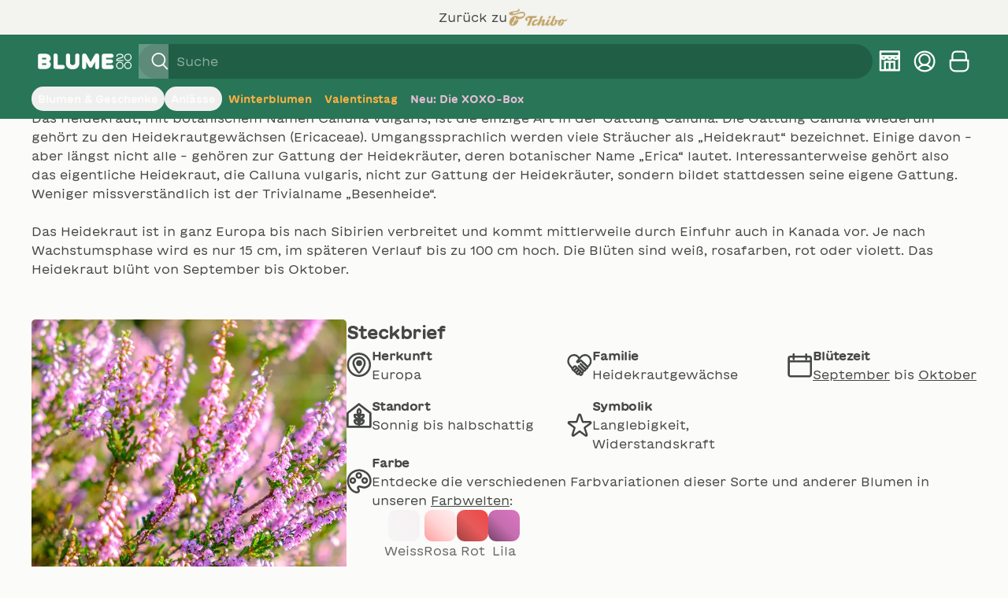

--- FILE ---
content_type: text/html; charset=utf-8
request_url: https://tchibo.blume2000.de/blumen/sorten/heidekraut
body_size: 57206
content:
<!DOCTYPE html><html lang="de" class="gtmaru_b3f2fc68-module__v0OfuW__variable text-black-primary"><head><meta charSet="utf-8"/><meta name="viewport" content="width=device-width, initial-scale=1"/><link rel="stylesheet" href="/_next/static/chunks/23cf037a0dc3d062.css?dpl=dpl_4s1ytmRXjon5pMuZt28ZoTv9oovj" data-precedence="next"/><link rel="stylesheet" href="/_next/static/chunks/528b47b360b22c97.css?dpl=dpl_4s1ytmRXjon5pMuZt28ZoTv9oovj" data-precedence="next"/><link rel="preload" as="script" fetchPriority="low" href="/_next/static/chunks/17456eb8cde6bfad.js?dpl=dpl_4s1ytmRXjon5pMuZt28ZoTv9oovj"/><script src="/_next/static/chunks/61c2ca318446b8fd.js?dpl=dpl_4s1ytmRXjon5pMuZt28ZoTv9oovj" async=""></script><script src="/_next/static/chunks/0a68d5dfe0129369.js?dpl=dpl_4s1ytmRXjon5pMuZt28ZoTv9oovj" async=""></script><script src="/_next/static/chunks/c2e3ffe170d631ee.js?dpl=dpl_4s1ytmRXjon5pMuZt28ZoTv9oovj" async=""></script><script src="/_next/static/chunks/turbopack-16e19006c619ca44.js?dpl=dpl_4s1ytmRXjon5pMuZt28ZoTv9oovj" async=""></script><script src="/_next/static/chunks/60fc9b39f433e486.js?dpl=dpl_4s1ytmRXjon5pMuZt28ZoTv9oovj" async=""></script><script src="/_next/static/chunks/c7affd60030668d0.js?dpl=dpl_4s1ytmRXjon5pMuZt28ZoTv9oovj" async=""></script><script src="/_next/static/chunks/92b7bf2911c4959c.js?dpl=dpl_4s1ytmRXjon5pMuZt28ZoTv9oovj" async=""></script><script src="/_next/static/chunks/90a8da8073a24bb2.js?dpl=dpl_4s1ytmRXjon5pMuZt28ZoTv9oovj" async=""></script><script src="/_next/static/chunks/1cee3ed88286f743.js?dpl=dpl_4s1ytmRXjon5pMuZt28ZoTv9oovj" async=""></script><script src="/_next/static/chunks/523be3c6e2bf7b5f.js?dpl=dpl_4s1ytmRXjon5pMuZt28ZoTv9oovj" async=""></script><script src="/_next/static/chunks/ba1268603692bfce.js?dpl=dpl_4s1ytmRXjon5pMuZt28ZoTv9oovj" async=""></script><script src="/_next/static/chunks/7377a5b162b86657.js?dpl=dpl_4s1ytmRXjon5pMuZt28ZoTv9oovj" async=""></script><script src="/_next/static/chunks/bae262377f2887f7.js?dpl=dpl_4s1ytmRXjon5pMuZt28ZoTv9oovj" async=""></script><script src="/_next/static/chunks/44ed20804b156ecc.js?dpl=dpl_4s1ytmRXjon5pMuZt28ZoTv9oovj" async=""></script><script src="/_next/static/chunks/0d5f73d14ef50530.js?dpl=dpl_4s1ytmRXjon5pMuZt28ZoTv9oovj" async=""></script><script src="/_next/static/chunks/7ecc95e3ffb9c278.js?dpl=dpl_4s1ytmRXjon5pMuZt28ZoTv9oovj" async=""></script><script src="/_next/static/chunks/8d25214d5000f957.js?dpl=dpl_4s1ytmRXjon5pMuZt28ZoTv9oovj" async=""></script><script src="/_next/static/chunks/fba0b93143dc829e.js?dpl=dpl_4s1ytmRXjon5pMuZt28ZoTv9oovj" async=""></script><script src="/_next/static/chunks/cf957bf01b10e28c.js?dpl=dpl_4s1ytmRXjon5pMuZt28ZoTv9oovj" async=""></script><script src="/_next/static/chunks/9f9f3c554e693c30.js?dpl=dpl_4s1ytmRXjon5pMuZt28ZoTv9oovj" async=""></script><script src="/_next/static/chunks/20256a19b2fdc9dd.js?dpl=dpl_4s1ytmRXjon5pMuZt28ZoTv9oovj" async=""></script><script src="/_next/static/chunks/1388feec9eafddb2.js?dpl=dpl_4s1ytmRXjon5pMuZt28ZoTv9oovj" async=""></script><script src="/_next/static/chunks/9d9e14ececc159d7.js?dpl=dpl_4s1ytmRXjon5pMuZt28ZoTv9oovj" async=""></script><script src="/_next/static/chunks/dc39268b798c4f2e.js?dpl=dpl_4s1ytmRXjon5pMuZt28ZoTv9oovj" async=""></script><script src="/_next/static/chunks/2e3d1be19509b480.js?dpl=dpl_4s1ytmRXjon5pMuZt28ZoTv9oovj" async=""></script><script src="/_next/static/chunks/dcedd7278abc17d9.js?dpl=dpl_4s1ytmRXjon5pMuZt28ZoTv9oovj" async=""></script><script src="/_next/static/chunks/f02228d436a61196.js?dpl=dpl_4s1ytmRXjon5pMuZt28ZoTv9oovj" async=""></script><script src="/_next/static/chunks/5c1feba09bdc63f7.js?dpl=dpl_4s1ytmRXjon5pMuZt28ZoTv9oovj" async=""></script><link rel="preload" href="//app.usercentrics.eu/browser-ui/latest/loader.js" as="script"/><link rel="preload" href="//privacy-proxy.usercentrics.eu/latest/uc-block.bundle.js" as="script"/><link rel="preload" href="https://web.cmp.usercentrics.eu/ui/loader.js" as="script"/><link rel="preload" href="https://privacy-proxy.usercentrics.eu/latest/uc-block.bundle.js" as="script"/><link rel="preload" href="//cdn.scarabresearch.com/js/162F1EA0670F54F7/scarab-v2.js" as="script"/><link rel="preload" href="https://try.abtasty.com/fbd276baf898444441ace09dc61a4f90.js" as="script"/><meta name="next-size-adjust" content=""/><title>Heidekraut als Strauß oder im Topf verschicken  | BLUME2000</title><meta name="description" content="Verschicke farbenfrohe Sträuße mit Heidekraut und Topfpflanzen an deine Liebsten ✔Von Floristen gebunden ✔frisches Heidekraut. Jetzt verschicken!"/><meta name="robots" content="noindex, nofollow"/><link rel="canonical" href="https://www.blume2000.de/blumen/sorten/heidekraut"/><link rel="alternate" hrefLang="de-DE" href="https://www.blume2000.de/blumen/sorten/heidekraut"/><link rel="alternate" hrefLang="de-AT" href="https://www.blume2000.at/blumen/sorten/heidekraut"/><meta property="og:title" content="Heidekraut als Strauß oder im Topf verschicken  | BLUME2000"/><meta property="og:description" content="Verschicke farbenfrohe Sträuße mit Heidekraut und Topfpflanzen an deine Liebsten ✔Von Floristen gebunden ✔frisches Heidekraut. Jetzt verschicken!"/><meta property="og:image" content="https://www.blume2000.de/og-image"/><meta name="twitter:card" content="summary_large_image"/><meta name="twitter:title" content="Heidekraut als Strauß oder im Topf verschicken  | BLUME2000"/><meta name="twitter:description" content="Verschicke farbenfrohe Sträuße mit Heidekraut und Topfpflanzen an deine Liebsten ✔Von Floristen gebunden ✔frisches Heidekraut. Jetzt verschicken!"/><meta name="twitter:image" content="https://www.blume2000.de/og-image"/><meta name="theme-color" content="#287558"/><link rel="preconnect" href="https://res.cloudinary.com" crossorigin="anonymous"/><link rel="dns-prefetch" href="https://res.cloudinary.com"/><link rel="preconnect" href="//app.usercentrics.eu"/><link rel="preconnect" href="//api.usercentrics.eu"/><link rel="preconnect" href="//privacy-proxy.usercentrics.eu"/><link rel="preload" href="//app.usercentrics.eu/browser-ui/latest/loader.js" as="script"/><link rel="preload" href="//privacy-proxy.usercentrics.eu/latest/uc-block.bundle.js" as="script"/><script>(self.__next_s=self.__next_s||[]).push(["https://web.cmp.usercentrics.eu/ui/loader.js",{"data-draft":false,"data-settings-id":"gJTaCD6hZZlm3_","data-language":"de","async":true,"id":"usercentrics-cmp"}])</script><script>(self.__next_s=self.__next_s||[]).push(["https://privacy-proxy.usercentrics.eu/latest/uc-block.bundle.js",{}])</script><script>(self.__next_s=self.__next_s||[]).push([0,{"children":"uc.blockOnly(['BJz7qNsdj-7']);","id":"usercentrics-sdp"}])</script><script>(self.__next_s=self.__next_s||[]).push([0,{"children":"uc.setServiceAlias({'BJz7qNsdj-7': 'wkeGYdVP5-F1t4'});\n                uc.setCustomTranslations({\n                  de: {\n                    NOT_PERMITTED_TEXT: \"<p class='mb-2'>Durch „Akzeptieren“ willigst du darin ein, dass Inhalte von Google (USA) nachgeladen werden, wodurch Google die Information über den Abruf unserer Seite und dafür technisch erforderliche Daten erhält. Bitte beachte, dass wir auf die weitere Datenverarbeitung durch Google keinen Einfluss haben, in Bezug auf die USA kein angemessenes Datenschutzniveau vorliegt. Für den Widerruf der Einwilligung kannst du jederzeit deine <a class='underline underline-offset-4 text-brand mb-2 font-bold' href='#' onclick='UC_UI.showSecondLayer();'>Datenschutz-Einstellungen</a> aufrufen</p>\",\n                    POWERED_BY: \" \"\n                  },\n                  en: {\n                    POWERED_BY: \" \"\n                  }\n                });\n              ","id":"usercentrics-youtube"}])</script><script>(self.__next_s=self.__next_s||[]).push([0,{"type":"text/plain","data-usercentrics":"Emarsys","children":"\n                ScarabQueue = ScarabQueue || [];\n                (function(id) {\n                  if (document.getElementById(id)) return;\n                  var js = document.createElement('script'); js.id = id;\n                  js.src = //cdn.scarabresearch.com/js/162F1EA0670F54F7/scarab-v2.js;\n                  var fs = document.getElementsByTagName('script')[0];\n                  fs.parentNode.insertBefore(js, fs);\n                })('scarab-js-api');\n              ","id":"emarsys-webextend"}])</script><script>(self.__next_s=self.__next_s||[]).push(["https://try.abtasty.com/fbd276baf898444441ace09dc61a4f90.js",{"data-usercentrics":"AB Tasty"}])</script><script src="/_next/static/chunks/a6dad97d9634a72d.js?dpl=dpl_4s1ytmRXjon5pMuZt28ZoTv9oovj" noModule=""></script></head><body class="min-h-screen bg-white has-[#autocomplete-content]:overflow-hidden md:has-[#autocomplete-content]:overflow-visible"><div hidden=""><!--$--><!--/$--></div><header class="lg:relative lg:z-20"><div class="hidden lg:block"><div class="relative z-50 !h-header headroom-wrapper"><div style="position:relative;top:0;left:0;right:0;z-index:1;-webkit-transform:translate3D(0, 0, 0);-ms-transform:translate3D(0, 0, 0);transform:translate3D(0, 0, 0)" class="headroom headroom--unfixed"><div class="visible opacity-100 transition-opacity duration-700"><a id="backToTchibo" class="flex h-11 items-center justify-center gap-2 bg-section py-0.5" href="https://www.tchibo.de"><span>Zurück zu</span><img alt="Zurück zu Tchibo" loading="lazy" width="79" height="22" decoding="async" data-nimg="1" style="color:transparent" src="/_next/static/media/tchibo.00c77341.png"/></a></div><nav class="z-20 mx-auto flex w-full flex-col items-center justify-center px-10 pt-3 text-white bg-brand" id="header"><div class="w-full max-w-screen-xl"><div class="mb-2.5 flex items-center gap-4"><div class="max-w-full"><a class="dashed-focus inline-flex items-center justify-center gap-1.5 rounded-clickable min-h-11 txt-normal-medium m-0 rounded-clickable p-2" aria-disabled="false" tabindex="0" aria-label="Firmenlogo BLUME2000" href="/"><div class="h-7 w-[120px]"><span aria-label="Firmenlogo BLUME2000" title="Firmenlogo BLUME2000" class="iconify common--logo block !h-full !w-full"></span></div></a></div><div class="flex w-full"><div class="w-full text-white focus-within:text-white"><div class="relative flex gap-3"><form class="relative flex w-full" action="/suche" method="get"><label class="sr-only" for="query">Suche</label><button data-testid="autocomplete-submit" aria-label="Suche" class="absolute inline-flex h-full items-center pl-3 md:pl-4" type="submit" disabled=""><div class="size-7 md:size-5.5"><span aria-label="Suche" title="Suche" class="iconify common--search block !h-full !w-full"></span></div></button><input id="query" data-testid="autocomplete-query" class="dashed-focus w-full py-2.5 pl-12 pr-10 outline-none ring-inset hover:ring-1 hover:ring-navigation-search-outline focus:bg-navigation-search-background focus:text-white focus:ring-1 focus:ring-navigation-search-outline focus:placeholder:text-white bg-navigation-search-background text-white placeholder:text-white placeholder:opacity-50 focus:placeholder:opacity-100 active:placeholder:opacity-100 rounded-[30px]" placeholder="Suche" type="search" name="env:production_products_market:DE_locale:de-DE[query]" value=""/></form></div></div></div><div class="ml-auto flex items-center"><div class="max-w-full"><a class="dashed-focus inline-flex items-center justify-center gap-1.5 rounded-clickable min-h-11 txt-normal-medium m-0 rounded-clickable p-2 hover:bg-black-primary/20" aria-disabled="false" tabindex="0" aria-label="BLUME2000 Filiale finden" href="/filialen"><div class="size-7"><span aria-label="BLUME2000 Filiale finden" title="BLUME2000 Filiale finden" class="iconify common--filiale block !h-full !w-full"></span></div></a></div><div class="max-w-full"><a class="dashed-focus inline-flex items-center justify-center gap-1.5 rounded-clickable min-h-11 txt-normal-medium m-0 rounded-clickable p-2 hover:bg-black-primary/20" aria-disabled="false" tabindex="0" aria-label="Kundenkonto verwalten" href="/kundenkonto"><div class="size-7"><span aria-label="Kundenkonto verwalten" title="Kundenkonto verwalten" class="iconify common--account block !h-full !w-full"></span></div></a></div><div class="max-w-full"><a class="dashed-focus inline-flex items-center justify-center gap-1.5 rounded-clickable min-h-11 txt-normal-medium m-0 rounded-clickable p-2 hover:bg-black-primary/20" aria-disabled="false" tabindex="0" data-testid="cart-count-desktop: 0" aria-label="Warenkorb anzeigen" href="/warenkorb"><div data-testid="cart-icon-header-desktop" class="relative w-fit"><div class="size-7"><span aria-label="Warenkorb anzeigen" title="Warenkorb anzeigen" class="iconify common--cart block !h-full !w-full"></span></div><div data-testid="cart-icon-header-desktop-count" class="absolute -top-1 rounded-full bg-offer-red px-1 txt-tiny-regular hidden"></div></div></a></div></div></div></div><div class="w-full max-w-screen-xl pb-2.5"><div class="inline-flex"><button tabindex="0" class="dashed-focus inline-flex items-center justify-center gap-1.5 rounded-clickable min-h-11 txt-normal-medium p-0 m-0 !h-[31px] !min-h-0 !rounded-2xl !py-0 px-2 txt-small-bold hover:bg-navigation-search-background" type="button">Blumen &amp; Geschenke</button></div><div class="inline-flex"><button tabindex="0" class="dashed-focus inline-flex items-center justify-center gap-1.5 rounded-clickable min-h-11 txt-normal-medium p-0 m-0 !h-[31px] !min-h-0 !rounded-2xl !py-0 px-2 txt-small-bold hover:bg-navigation-search-background" type="button">Anlässe</button></div><div class="inline-flex"><a class="text-blumecard flex !h-[31px] !min-h-0 items-center rounded-2xl !border-0 !py-0 px-2 txt-small-bold hover:bg-navigation-search-background" href="/anlaesse/winterblumen">Winterblumen</a></div><div class="inline-flex"><a class="text-blumecard flex !h-[31px] !min-h-0 items-center rounded-2xl !border-0 !py-0 px-2 txt-small-bold hover:bg-navigation-search-background" href="/anlaesse/valentinstag">Valentinstag</a></div><div class="inline-flex"><a class="text-justbecause flex !h-[31px] !min-h-0 items-center rounded-2xl !border-0 !py-0 px-2 txt-small-bold hover:bg-navigation-search-background" href="/xoxo-box">Neu: Die XOXO-Box</a></div></div></nav></div></div></div><div class="lg:hidden"><div class="relative z-40 !h-header headroom-wrapper"><div style="position:relative;top:0;left:0;right:0;z-index:1;-webkit-transform:translate3D(0, 0, 0);-ms-transform:translate3D(0, 0, 0);transform:translate3D(0, 0, 0)" class="headroom headroom--unfixed"><div><a id="backToTchibo" class="flex h-11 items-center justify-center gap-2 bg-section py-0.5" href="https://www.tchibo.de"><span>Zurück zu</span><img alt="Zurück zu Tchibo" loading="lazy" width="79" height="22" decoding="async" data-nimg="1" style="color:transparent" src="/_next/static/media/tchibo.00c77341.png"/></a></div><nav class="flex w-full flex-col gap-2.5 py-2.5 text-white min-[400px]:px-4 transition-opacity duration-500 bg-brand"><div class="flex w-full justify-between"><div class="flex items-center gap-1.5"><a aria-label="Firmenlogo BLUME2000" class="p-2" href="/"><div class="size-7 w-32"><span aria-label="Firmenlogo BLUME2000" title="Firmenlogo BLUME2000" class="iconify common--logo block !h-full !w-full"></span></div></a></div><div class="flex"><button tabindex="0" class="dashed-focus justify-center gap-1.5 rounded-clickable min-h-11 txt-normal-medium m-0 inline-flex h-full items-center p-2.5" type="button" data-testid="search-button" aria-label="Suche"><div class="size-6"><span aria-label="Suche" title="Suche" class="iconify common--search block !h-full !w-full"></span></div></button><div class="flex items-center"><a aria-label="BLUME2000 Filiale finden" class="rounded-clickable p-2.5 hover:bg-black-primary/20 active:bg-black-primary/20" href="/filialen"><div class="size-6"><span aria-label="BLUME2000 Filiale finden" title="BLUME2000 Filiale finden" class="iconify common--filiale block !h-full !w-full"></span></div></a><a aria-label="Kundenkonto verwalten" class="rounded-clickable p-2.5 hover:bg-black-primary/20 active:bg-black-primary/20" href="/kundenkonto"><div class="size-6"><span aria-label="Kundenkonto verwalten" title="Kundenkonto verwalten" class="iconify common--account block !h-full !w-full"></span></div></a><a aria-label="Warenkorb anzeigen" class="rounded-clickable p-2.5 hover:bg-black-primary/20 active:bg-black-primary/20" href="/warenkorb"><div class="relative w-fit"><div class="size-6"><span aria-label="Warenkorb anzeigen" title="Warenkorb anzeigen" class="iconify common--cart block !h-full !w-full"></span></div><div data-testid="undefined-count" class="absolute -top-1 rounded-full bg-offer-red px-1 txt-tiny-regular hidden"></div></div></a></div><button tabindex="0" class="dashed-focus inline-flex items-center justify-center gap-1.5 rounded-clickable min-h-11 txt-normal-medium m-0 rounded-clickable p-2.5 hover:bg-black-primary/20 active:bg-black-primary/20" type="button"><div class="size-6"><span aria-label="Menü öffnen" title="Menü öffnen" class="iconify common--menu block !h-full !w-full"></span></div></button></div></div><div class="fixed left-0 top-[var(--header-height)] z-50 mb-2.5 h-[calc(100dvh-var(--header-height)+10px)] w-full items-center justify-between overflow-y-auto bg-brand-background px-4 pt-0.5 scrollbar-hide pointer-events-none opacity-0"><div class="mt-0.5 flex flex-row gap-4"><div class="w-full text-white focus-within:text-white"><div class="relative flex gap-3"><form class="relative flex w-full" action="/suche" method="get"><label class="sr-only" for="query">Suche</label><button data-testid="autocomplete-submit" aria-label="Suche" class="absolute inline-flex h-full items-center pl-3 md:pl-4" type="submit" disabled=""><div class="size-7 md:size-5.5"><span aria-label="Suche" title="Suche" class="iconify common--search block !h-full !w-full"></span></div></button><input id="query" data-testid="autocomplete-query" class="dashed-focus w-full py-2.5 pl-12 pr-10 outline-none ring-inset hover:ring-1 hover:ring-navigation-search-outline focus:bg-navigation-search-background focus:text-white focus:ring-1 focus:ring-navigation-search-outline focus:placeholder:text-white bg-navigation-search-background text-white placeholder:text-white placeholder:opacity-50 focus:placeholder:opacity-100 active:placeholder:opacity-100 rounded-[30px]" placeholder="Suche" type="search" name="env:production_products_market:DE_locale:de-DE[query]" value=""/></form></div></div></div><div class="flex flex-col gap-4 py-4"><div class="bg-brand w-full rounded-2xl text-white"><div><div class="mb-4 mt-5 flex flex-row px-5 lg:h-24"><button tabindex="0" class="dashed-focus inline-flex items-center justify-center gap-1.5 rounded-clickable txt-normal-medium p-0 m-0 min-h-0 w-full !items-start !justify-start" type="button"><div class="flex flex-col items-start justify-start"><div class="txt-normal-bold">Blumen &amp; Geschenke</div><div class="mt-1 opacity-70 txt-tiny-regular">Verschicke Blumen mit Grußkarte &amp; Geschenk!</div></div><div class="ml-auto flex items-start"><div class="size-4 pt-1"><span class="iconify common--arrow-down block !h-full !w-full"></span></div></div></button></div><button tabindex="0" class="dashed-focus items-center justify-center gap-1.5 rounded-clickable min-h-11 txt-normal-medium p-0 m-0 block w-full !items-start !justify-start" type="button"><img alt="Ein junges Paar steht zusammen, die Frau hält einen leuchtenden Blumenstrauß vor einem tief türkisfarbenen Hintergrund." loading="lazy" width="360" height="197" decoding="async" data-nimg="1" class="block h-[150px] w-full rounded-b-2xl object-cover lg:h-[197px]" style="color:transparent" sizes="300px" srcSet="https://res.cloudinary.com/blume2000/image/upload/f_auto,c_limit,w_160,q_auto/v1769681783/cms/Schnitt_Valentinstag_2026__614_0704_NeueNavi.png 160w, https://res.cloudinary.com/blume2000/image/upload/f_auto,c_limit,w_240,q_auto/v1769681783/cms/Schnitt_Valentinstag_2026__614_0704_NeueNavi.png 240w, https://res.cloudinary.com/blume2000/image/upload/f_auto,c_limit,w_320,q_auto/v1769681783/cms/Schnitt_Valentinstag_2026__614_0704_NeueNavi.png 320w, https://res.cloudinary.com/blume2000/image/upload/f_auto,c_limit,w_480,q_auto/v1769681783/cms/Schnitt_Valentinstag_2026__614_0704_NeueNavi.png 480w, https://res.cloudinary.com/blume2000/image/upload/f_auto,c_limit,w_640,q_auto/v1769681783/cms/Schnitt_Valentinstag_2026__614_0704_NeueNavi.png 640w, https://res.cloudinary.com/blume2000/image/upload/f_auto,c_limit,w_640,q_auto/v1769681783/cms/Schnitt_Valentinstag_2026__614_0704_NeueNavi.png 640w, https://res.cloudinary.com/blume2000/image/upload/f_auto,c_limit,w_768,q_auto/v1769681783/cms/Schnitt_Valentinstag_2026__614_0704_NeueNavi.png 768w, https://res.cloudinary.com/blume2000/image/upload/f_auto,c_limit,w_768,q_auto/v1769681783/cms/Schnitt_Valentinstag_2026__614_0704_NeueNavi.png 768w, https://res.cloudinary.com/blume2000/image/upload/f_auto,c_limit,w_992,q_auto/v1769681783/cms/Schnitt_Valentinstag_2026__614_0704_NeueNavi.png 992w, https://res.cloudinary.com/blume2000/image/upload/f_auto,c_limit,w_1024,q_auto/v1769681783/cms/Schnitt_Valentinstag_2026__614_0704_NeueNavi.png 1024w, https://res.cloudinary.com/blume2000/image/upload/f_auto,c_limit,w_1366,q_auto/v1769681783/cms/Schnitt_Valentinstag_2026__614_0704_NeueNavi.png 1366w, https://res.cloudinary.com/blume2000/image/upload/f_auto,c_limit,w_1920,q_auto/v1769681783/cms/Schnitt_Valentinstag_2026__614_0704_NeueNavi.png 1920w" src="https://res.cloudinary.com/blume2000/image/upload/f_auto,c_limit,w_1920,q_auto/v1769681783/cms/Schnitt_Valentinstag_2026__614_0704_NeueNavi.png"/></button></div></div><div class="bg-brand w-full rounded-2xl text-white"><div><div class="mb-4 mt-5 flex flex-row px-5 lg:h-24"><button tabindex="0" class="dashed-focus inline-flex items-center justify-center gap-1.5 rounded-clickable txt-normal-medium p-0 m-0 min-h-0 w-full !items-start !justify-start" type="button"><div class="flex flex-col items-start justify-start"><div class="txt-normal-bold">Anlässe</div><div class="mt-1 opacity-70 txt-tiny-regular">Finde für jeden Anlass die passenden Blumen!</div></div><div class="ml-auto flex items-start"><div class="size-4 pt-1"><span class="iconify common--arrow-down block !h-full !w-full"></span></div></div></button></div><button tabindex="0" class="dashed-focus items-center justify-center gap-1.5 rounded-clickable min-h-11 txt-normal-medium p-0 m-0 block w-full !items-start !justify-start" type="button"><img alt="Ein Paar sitzt an einem Tisch, daneben ein Blumenstrauß und Weingläser, vor einem rosa Hintergrund." loading="lazy" width="360" height="197" decoding="async" data-nimg="1" class="block h-[150px] w-full rounded-b-2xl object-cover lg:h-[197px]" style="color:transparent" sizes="300px" srcSet="https://res.cloudinary.com/blume2000/image/upload/f_auto,c_limit,w_160,q_auto/v1768556603/cms/Schnitt_Valentinstag_2026__1415.jpg 160w, https://res.cloudinary.com/blume2000/image/upload/f_auto,c_limit,w_240,q_auto/v1768556603/cms/Schnitt_Valentinstag_2026__1415.jpg 240w, https://res.cloudinary.com/blume2000/image/upload/f_auto,c_limit,w_320,q_auto/v1768556603/cms/Schnitt_Valentinstag_2026__1415.jpg 320w, https://res.cloudinary.com/blume2000/image/upload/f_auto,c_limit,w_480,q_auto/v1768556603/cms/Schnitt_Valentinstag_2026__1415.jpg 480w, https://res.cloudinary.com/blume2000/image/upload/f_auto,c_limit,w_640,q_auto/v1768556603/cms/Schnitt_Valentinstag_2026__1415.jpg 640w, https://res.cloudinary.com/blume2000/image/upload/f_auto,c_limit,w_640,q_auto/v1768556603/cms/Schnitt_Valentinstag_2026__1415.jpg 640w, https://res.cloudinary.com/blume2000/image/upload/f_auto,c_limit,w_768,q_auto/v1768556603/cms/Schnitt_Valentinstag_2026__1415.jpg 768w, https://res.cloudinary.com/blume2000/image/upload/f_auto,c_limit,w_768,q_auto/v1768556603/cms/Schnitt_Valentinstag_2026__1415.jpg 768w, https://res.cloudinary.com/blume2000/image/upload/f_auto,c_limit,w_992,q_auto/v1768556603/cms/Schnitt_Valentinstag_2026__1415.jpg 992w, https://res.cloudinary.com/blume2000/image/upload/f_auto,c_limit,w_1024,q_auto/v1768556603/cms/Schnitt_Valentinstag_2026__1415.jpg 1024w, https://res.cloudinary.com/blume2000/image/upload/f_auto,c_limit,w_1366,q_auto/v1768556603/cms/Schnitt_Valentinstag_2026__1415.jpg 1366w, https://res.cloudinary.com/blume2000/image/upload/f_auto,c_limit,w_1920,q_auto/v1768556603/cms/Schnitt_Valentinstag_2026__1415.jpg 1920w" src="https://res.cloudinary.com/blume2000/image/upload/f_auto,c_limit,w_1920,q_auto/v1768556603/cms/Schnitt_Valentinstag_2026__1415.jpg"/></button></div></div><a class="bg-blumecard w-full rounded-2xl text-black-primary" href="/anlaesse/winterblumen"><div><div class="mb-4 mt-5 flex flex-row px-5 lg:h-24"><button tabindex="0" class="dashed-focus inline-flex items-center justify-center gap-1.5 rounded-clickable txt-normal-medium p-0 m-0 min-h-0 w-full !items-start !justify-start" type="button"><div class="flex flex-col items-start justify-start"><div class="txt-normal-bold">Winterblumen</div><div class="mt-1 opacity-70 txt-tiny-regular"></div></div><div class="ml-auto flex items-start"><div class="size-4"><span class="iconify common--chevron-right block !h-full !w-full"></span></div></div></button></div></div></a><a class="bg-blumecard w-full rounded-2xl text-black-primary" href="/anlaesse/valentinstag"><div><div class="mb-4 mt-5 flex flex-row px-5 lg:h-24"><button tabindex="0" class="dashed-focus inline-flex items-center justify-center gap-1.5 rounded-clickable txt-normal-medium p-0 m-0 min-h-0 w-full !items-start !justify-start" type="button"><div class="flex flex-col items-start justify-start"><div class="txt-normal-bold">Valentinstag</div><div class="mt-1 opacity-70 txt-tiny-regular"></div></div><div class="ml-auto flex items-start"><div class="size-4"><span class="iconify common--chevron-right block !h-full !w-full"></span></div></div></button></div></div></a><a class="bg-justbecause w-full rounded-2xl text-black-primary" href="/xoxo-box"><div><div class="mb-4 mt-5 flex flex-row px-5 lg:h-24"><button tabindex="0" class="dashed-focus inline-flex items-center justify-center gap-1.5 rounded-clickable txt-normal-medium p-0 m-0 min-h-0 w-full !items-start !justify-start" type="button"><div class="flex flex-col items-start justify-start"><div class="txt-normal-bold">Neu: Die XOXO-Box</div><div class="mt-1 opacity-70 txt-tiny-regular"></div></div><div class="ml-auto flex items-start"><div class="size-4"><span class="iconify common--chevron-right block !h-full !w-full"></span></div></div></button></div></div></a></div></div></nav></div></div></div></header><div class="px-5 pb-8 pt-0 md:pt-6 lg:px-10 lg:pt-8"><div class="mx-auto min-h-minScreen max-w-screen-xl"><div class="mt-5 lg:mt-2"><div><section class="my-7 first:my-0"><article class="overflow-hidden" style="height:auto"><header><h1 class="txt-headline-lg">Heidekraut (Besenheide)</h1></header><section><p type="doc" content="[object Object],[object Object]">Das Heidekraut, mit botanischem Namen Calluna vulgaris, ist die einzige Art in der Gattung Calluna. Die Gattung Calluna wiederum gehört zu den Heidekrautgewächsen (Ericaceae). Umgangssprachlich werden viele Sträucher als „Heidekraut“ bezeichnet. Einige davon – aber längst nicht alle – gehören zur Gattung der Heidekräuter, deren botanischer Name „Erica“ lautet. Interessanterweise gehört also das eigentliche Heidekraut, die Calluna vulgaris, nicht zur Gattung der Heidekräuter, sondern bildet stattdessen seine eigene Gattung. Weniger missverständlich ist der Trivialname „Besenheide“.<br/><br/></p><p type="doc" content="[object Object],[object Object]">Das Heidekraut ist in ganz Europa bis nach Sibirien verbreitet und kommt mittlerweile durch Einfuhr auch in Kanada vor. Je nach Wachstumsphase wird es nur 15 cm, im späteren Verlauf bis zu 100 cm hoch. Die Blüten sind weiß, rosafarben, rot oder violett. Das Heidekraut blüht von September bis Oktober.<br/><br/></p></section></article></section><section class="my-7 first:my-0"><div class="flex flex-col gap-x-10 gap-y-3 lg:flex-row"><div class="relative min-h-[332px] w-full lg:w-surface"><img alt="" loading="lazy" decoding="async" data-nimg="fill" class="rounded-non-clickable" style="position:absolute;height:100%;width:100%;left:0;top:0;right:0;bottom:0;object-fit:cover;color:transparent" sizes="100vw" srcSet="https://res.cloudinary.com/blume2000/image/upload/f_auto,c_limit,w_640,q_auto/v1660308448/cms/640x640_mobil_Heidekraut.jpg 640w, https://res.cloudinary.com/blume2000/image/upload/f_auto,c_limit,w_768,q_auto/v1660308448/cms/640x640_mobil_Heidekraut.jpg 768w, https://res.cloudinary.com/blume2000/image/upload/f_auto,c_limit,w_992,q_auto/v1660308448/cms/640x640_mobil_Heidekraut.jpg 992w, https://res.cloudinary.com/blume2000/image/upload/f_auto,c_limit,w_1366,q_auto/v1660308448/cms/640x640_mobil_Heidekraut.jpg 1366w, https://res.cloudinary.com/blume2000/image/upload/f_auto,c_limit,w_1920,q_auto/v1660308448/cms/640x640_mobil_Heidekraut.jpg 1920w" src="https://res.cloudinary.com/blume2000/image/upload/f_auto,c_limit,w_1920,q_auto/v1660308448/cms/640x640_mobil_Heidekraut.jpg"/></div><div class="flex flex-1 flex-col gap-4"><h2 class="txt-headline-lg">Steckbrief</h2><div class="grid grid-cols-[repeat(auto-fill,minmax(220px,1fr))] items-start gap-x-10 gap-y-4"><div class="flex items-center gap-4"><div class="size-8 shrink-0"><span class="iconify common--location block !h-full !w-full"></span></div><div class="flex flex-col gap-1"><span class="txt-normal-bold">Herkunft</span><p>Europa</p></div></div><div class="flex items-center gap-4"><div class="size-8 shrink-0"><span class="iconify common--friendship block !h-full !w-full"></span></div><div class="flex flex-col gap-1"><span class="txt-normal-bold">Familie</span><p>Heidekrautgewächse</p></div></div><div class="flex items-center gap-4"><div class="size-8 shrink-0"><span class="iconify common--calander block !h-full !w-full"></span></div><div class="flex flex-col gap-1"><span class="txt-normal-bold">Blütezeit</span><p><span><a target="_self" class="link underline" href="/wissenswertes/bluehkalender/septemberblumen">September</a></span> bis <span><a target="_self" class="link underline" href="/wissenswertes/bluehkalender/oktoberblumen">Oktober</a></span></p></div></div><div class="flex items-center gap-4"><div class="size-8 shrink-0"><span class="iconify common--location-indoor block !h-full !w-full"></span></div><div class="flex flex-col gap-1"><span class="txt-normal-bold">Standort</span><p>Sonnig bis halbschattig</p></div></div><div class="flex items-center gap-4"><div class="size-8 shrink-0"><span class="iconify common--star block !h-full !w-full"></span></div><div class="flex flex-col gap-1"><span class="txt-normal-bold">Symbolik</span><p>Langlebigkeit, Widerstandskraft</p></div></div></div><div class="flex flex-col gap-4"><div class="flex items-center gap-4"><div class="size-8 shrink-0"><span class="iconify common--colour-pallet block !h-full !w-full"></span></div><div class="flex flex-col gap-1"><span class="txt-normal-bold">Farbe</span><p>Entdecke die verschiedenen Farbvariationen dieser Sorte und anderer Blumen in unseren <span><a target="_self" class="link underline" href="/wissenswertes/farbwelten">Farbwelten</a></span>:</p></div></div><div class="flex flex-wrap gap-4 pl-12"><a class="group dashed-focus flex flex-col items-center justify-center gap-1 text-black-secondary hover:text-black-primary" href="/wissenswertes/farbwelten/weisse-blumen"><div class="size-10 rounded-clickable group-hover:border group-hover:border-black-secondary bg-[linear-gradient(225deg,#F6F1F3_7.64%,#F6F6F6_95.88%)]"></div><span class="first-letter:uppercase">weiss</span></a><a class="group dashed-focus flex flex-col items-center justify-center gap-1 text-black-secondary hover:text-black-primary" href="/wissenswertes/farbwelten/rosa-blumen"><div class="size-10 rounded-clickable group-hover:border group-hover:border-black-secondary bg-[linear-gradient(225deg,#FFF0EF_0%,#FFD6D6_50%,#FF9E9E_100%)]"></div><span class="first-letter:uppercase">rosa</span></a><a class="group dashed-focus flex flex-col items-center justify-center gap-1 text-black-secondary hover:text-black-primary" href="/wissenswertes/farbwelten/rote-blumen"><div class="size-10 rounded-clickable group-hover:border group-hover:border-black-secondary bg-[linear-gradient(225deg,#F04646_0%,#E75A5A_50%,#A04040_100%)]"></div><span class="first-letter:uppercase">rot</span></a><a class="group dashed-focus flex flex-col items-center justify-center gap-1 text-black-secondary hover:text-black-primary" href="/wissenswertes/farbwelten/lila-blumen"><div class="size-10 rounded-clickable group-hover:border group-hover:border-black-secondary bg-[linear-gradient(224deg,#D976C1_0%,#C66DB0_51.81%,#6F3F63_102.56%)]"></div><span class="first-letter:uppercase">lila</span></a></div></div></div></div></section><section class="my-7 first:my-0"><article class="overflow-hidden" style="height:auto"><header><h2 class="txt-headline-lg">Das Heidekraut als Schönheit im Garten</h2></header><section><p type="doc" content="[object Object],[object Object]">Das Heidekraut wächst am besten an einem sonnigen, hellen Standort. Der Boden sollte durchlässig und nährstoffarm sein und einen möglichst geringen Kalkgehalt haben. In freier Natur wächst das Heidekraut, wie der Name schon sagt, auf Heiden oder Mooren, aber auch in lichten Wäldern. Im Garten eignet sich ein Moorbeet hervorragend, um Heidekraut anzupflanzen.<br/><br/></p><p type="doc" content="[object Object],[object Object]">Eine Besonderheit: Unter den Sorten des Heidekrauts gibt es sogenannte „Knospenblüher“. Die Knospen dieser Sorten verbleiben im Knospenstadium, das heißt, sie blühen nie ganz auf und können daher auch nicht bestäubt werden. Somit verblühen sie nicht, sondern leuchten farbig den ganzen Herbst über und bis in den Winter hinein. Auch die Blätter des Heidekrauts, deren Farbspektrum von Grün bis Goldgelb reicht, machen sie zu einer Schönheit im Garten. Außerdem bietet das Heidekraut zuckerhaltigen Nektar für Bienen.</p></section></article></section><section class="my-7 first:my-0"><hr class="w-full border-t border-outline"/></section><section class="my-7 first:my-0"><article class="overflow-hidden" style="height:auto"><header><h3 class="txt-headline-md">Blütezeit</h3></header><section><p type="doc" content="[object Object]">Wenn zum Herbst die Farbe im Garten verschwindet, sorgt das Heidenkraut noch für Schwung. Es blüht von September bis Oktober meist in Weiß, Rosa oder Rot.</p></section></article></section><section class="my-7 first:my-0"><article class="overflow-hidden" style="height:auto"><header><h3 class="txt-headline-md">Beliebtheit</h3></header><section><p type="doc" content="[object Object]">Durch ihre Bekanntheit hat sie fast unzählige Trivialnamen wie Besenheide, Bienenheide, Brauttreue oder Blutglöckchen.</p></section></article></section><section class="my-7 first:my-0"><article class="overflow-hidden" style="height:auto"><header><h3 class="txt-headline-md">Fakten</h3></header><section><p type="doc" content="[object Object]">Früher wurden die Zweige der Pflanze zu Besen verarbeitet und daher kommt auch ihr Beiname Besenheide. Selbst der botanische Name hat daher seinen Ursprung.</p></section></article></section><section class="my-7 first:my-0"><hr class="w-full border-t border-outline"/></section><section class="my-7 first:my-0"><article class="overflow-hidden" style="height:auto"><header><h2 class="txt-headline-lg">Heidekraut: Eine Pflanze, viele Namen</h2></header><section><p type="doc" content="[object Object],[object Object],[object Object]">Das Heidekraut – oder die Besenheide – hat beinahe unzählige Trivialnamen, was sicher darauf zurückzuführen ist, dass es überall in Europa vorkommt und eine prägende Pflanze der Heidenlandschaften ist. Hier nur einige Beispiele der vielen Trivialnamen des Heidekrauts:</p><ul class="ml-10 list-disc"><li><p>Bienenheide</p></li><li><p>Brauttreue</p></li><li><p>rote Grampen</p></li><li><p>Blutglöckchen</p></li><li><p>Krankrebbe</p></li><li><p>Monsee</p></li><li><p>Plaggen</p></li><li><p>Prog</p></li><li><p>Strahlgras</p></li><li><p>Tannenmyrthe</p></li></ul><p type="doc" content="[object Object],[object Object],[object Object]">Das Heidekraut ist extrem widerstandsfähig und bleibt in getrocknetem Zustand lange schön. Andererseits wächst es auf kargen, trostlosen Heiden. Aus diesem Zwiespalt erklärt sich die Doppeldeutigkeit des Heidekrauts in der Blumensprache: Tod, Einsamkeit, aber auch Langlebigkeit und Widerstandskraft. Auf jeden Fall ist das Heidekraut eine wunderschöne Ergänzung in Blumensträußen oder in saisonalen Kränzen.</p></section></article></section></div><div class="fixed bottom-5 left-5 right-5 flex items-center justify-center gap-2 rounded-xl border border-outline bg-white p-4 shadow-2xl transition-transform duration-300 md:left-1/2 md:right-auto md:w-[548px] md:-translate-x-1/2 lg:bottom-auto lg:left-auto lg:right-10 lg:top-[120px] lg:translate-x-0 aria-hidden pointer-events-none translate-y-full opacity-0"><div class="self-start pt-1"><div class="size-6 text-black-primary"><span class="iconify product--basket-outline block !h-full !w-full"></span></div></div><div><p class="mb-2 txt-small-bold">Nur noch ein Schritt</p><p class="mb-2 txt-small-regular">Die Artikel in deinem Warenkorb warten auf deine Bestellung.</p><a href="/warenkorb"><p class="underline underline-offset-2 txt-small-regular">Zum Warenkorb</p></a></div><div class="ml-auto self-start"><button tabindex="0" class="dashed-focus inline-flex items-center justify-center gap-1.5 rounded-clickable h-auto w-auto p-0 m-0 opacity-60" type="button" data-testid="modal--close-button"><div class="size-4 text-black-primary"><span class="iconify common--remove block !h-full !w-full"></span></div></button></div></div></div><!--$--><!--/$--></div></div><div class="flex w-full flex-col gap-2.5 bg-brand px-5 pb-4 pt-8 text-white transition-all duration-500 md:pb-7 md:pt-10 lg:p-10" id="footer"><div class="mx-auto w-full max-w-screen-xl"><div class="mb-8 grid grid-cols-1 gap-4 md:mb-0 md:auto-cols-max md:grid-cols-2"><div><div class="mb-1 uppercase txt-headline-xl">Wir bringen dich zum Aufblühen!</div><div class="txt-normal-regular">Jetzt zum Newsletter anmelden und 15 % Willkommensrabatt sichern.</div></div><div class="flex grow flex-col justify-end md:ml-auto"><div class="max-w-full w-full"><a class="dashed-focus inline-flex items-center justify-center gap-1.5 rounded-clickable px-6 py-3 min-h-11 txt-normal-medium bg-white text-black-primary hover:bg-section max-w-72" aria-disabled="false" tabindex="0" aria-label="Zum Newsletter anmelden" href="/newsletter">Zum Newsletter anmelden</a></div></div></div><hr class="my-8 hidden h-0.5 opacity-25 md:block"/><div class="grid grid-cols-1 border-t-2 border-brand-hover md:hidden"><div class="border-b-2 border-brand-hover py-5"><div class="relative"><div class="relative uppercase opacity-75 txt-small-regular">Unternehmen<button tabindex="0" class="dashed-focus inline-flex items-center justify-center gap-1.5 rounded-clickable px-4 h-9 txt-small-medium bg-brand text-white hover:bg-brand-hover absolute inset-y-0 right-0 my-auto md:hidden" type="button"><div class="size-4"><span class="iconify common--plus block !h-full !w-full"></span></div></button></div><div class="md:block hidden"><div class="my-3 last:my-0"><a class="link-footer txt-small-regular" href="https://unternehmen.blume2000.de/">BLUME2000</a></div><div class="my-3 last:my-0"><a class="link-footer txt-small-regular" href="/nachhaltig">Nachhaltigkeit</a></div><div class="my-3 last:my-0"><a class="link-footer txt-small-regular" href="https://blume2000.career.softgarden.de/">Karriere &amp; Jobs</a></div><div class="my-3 last:my-0"><a class="link-footer txt-small-regular" href="/filialen">Filialen</a></div><div class="my-3 last:my-0"><a class="link-footer txt-small-regular" href="/barrierefreiheit">Barrierefreiheit</a></div><div class="my-3 last:my-0"><a class="link-footer txt-small-regular" href="https://www.blume2000.at/">Nach Österreich versenden</a></div><div class="my-3 last:my-0"><a class="link-footer txt-small-regular" href="/sponsoring">Sponsoring</a></div></div></div></div><div class="border-b-2 border-brand-hover py-5"><div class="relative"><div class="relative uppercase opacity-75 txt-small-regular">Wissenswertes<button tabindex="0" class="dashed-focus inline-flex items-center justify-center gap-1.5 rounded-clickable px-4 h-9 txt-small-medium bg-brand text-white hover:bg-brand-hover absolute inset-y-0 right-0 my-auto md:hidden" type="button"><div class="size-4"><span class="iconify common--plus block !h-full !w-full"></span></div></button></div><div class="md:block hidden"><div class="my-3 last:my-0"><a class="link-footer txt-small-regular" href="/wissenswertes/bluehkalender">Blühkalender</a></div><div class="my-3 last:my-0"><a class="link-footer txt-small-regular" href="/wissenswertes/farbwelten">Farbwelten</a></div><div class="my-3 last:my-0"><a class="link-footer txt-small-regular" href="/wissenswertes/blumenlexikon">Blumenlexikon</a></div><div class="my-3 last:my-0"><a class="link-footer txt-small-regular" href="/wissenswertes/pflanzenlexikon">Pflanzenlexikon</a></div><div class="my-3 last:my-0"><a class="link-footer txt-small-regular" href="/wissenswertes/blumenhoroskop">Blumenhoroskop</a></div></div></div></div><div class="border-b-2 border-brand-hover py-5"><div class="relative"><div class="relative uppercase opacity-75 txt-small-regular">Service<button tabindex="0" class="dashed-focus inline-flex items-center justify-center gap-1.5 rounded-clickable px-4 h-9 txt-small-medium bg-brand text-white hover:bg-brand-hover absolute inset-y-0 right-0 my-auto md:hidden" type="button"><div class="size-4"><span class="iconify common--plus block !h-full !w-full"></span></div></button></div><div class="md:block hidden"><div class="my-3 last:my-0"><a class="link-footer txt-small-regular" href="/service/bestellung">Bestellung</a></div><div class="my-3 last:my-0"><a class="link-footer txt-small-regular" href="/service/versand">Versand &amp; Lieferung</a></div><div class="my-3 last:my-0"><a class="link-footer txt-small-regular" href="/service/garantie">Garantie</a></div><div class="my-3 last:my-0"><a class="link-footer txt-small-regular" href="/service/reklamation">Reklamation</a></div><div class="my-3 last:my-0"><a class="link-footer txt-small-regular" href="/service/faq">Fragen &amp; Antworten</a></div><div class="my-3 last:my-0"><a class="link-footer txt-small-regular" href="/service/firmenkunden">Firmenkunden</a></div><div class="my-3 last:my-0"><a class="link-footer txt-small-regular" href="/blumecard">BLUMECARD</a></div><div class="my-3 last:my-0"><a class="link-footer txt-small-regular" href="/depot">Shop-in-Shop</a></div></div></div></div><div class="border-b-2 border-brand-hover py-5"><div class="relative"><div class="relative uppercase opacity-75 txt-small-regular">Kontakt<button tabindex="0" class="dashed-focus inline-flex items-center justify-center gap-1.5 rounded-clickable px-4 h-9 txt-small-medium bg-brand text-white hover:bg-brand-hover absolute inset-y-0 right-0 my-auto md:hidden" type="button"><div class="size-4"><span class="iconify common--plus block !h-full !w-full"></span></div></button></div><div class="md:block hidden"><div class="my-3 last:my-0"><div><div class="txt-small-regular">+49 (0)40 / 226 363 27</div><div class="opacity-75 txt-tiny-regular">Mo-Sa.: 8-20 Uhr</div></div></div><div class="my-3 last:my-0"><a class="link-footer txt-small-regular" href="mailto:service@blume2000.de">service@blume2000.de</a></div></div></div></div></div><div class="relative start-0 hidden w-full grid-cols-4 justify-between gap-2 md:grid"><div class="inline-block align-top"><div class="relative"><div class="relative uppercase opacity-75 txt-small-regular">Unternehmen<button tabindex="0" class="dashed-focus inline-flex items-center justify-center gap-1.5 rounded-clickable px-4 h-9 txt-small-medium bg-brand text-white hover:bg-brand-hover absolute inset-y-0 right-0 my-auto md:hidden" type="button"><div class="size-4"><span class="iconify common--plus block !h-full !w-full"></span></div></button></div><div class="md:block hidden"><div class="my-3 last:my-0"><a class="link-footer txt-small-regular" href="https://unternehmen.blume2000.de/">BLUME2000</a></div><div class="my-3 last:my-0"><a class="link-footer txt-small-regular" href="/nachhaltig">Nachhaltigkeit</a></div><div class="my-3 last:my-0"><a class="link-footer txt-small-regular" href="https://blume2000.career.softgarden.de/">Karriere &amp; Jobs</a></div><div class="my-3 last:my-0"><a class="link-footer txt-small-regular" href="/filialen">Filialen</a></div><div class="my-3 last:my-0"><a class="link-footer txt-small-regular" href="/barrierefreiheit">Barrierefreiheit</a></div><div class="my-3 last:my-0"><a class="link-footer txt-small-regular" href="https://www.blume2000.at/">Nach Österreich versenden</a></div><div class="my-3 last:my-0"><a class="link-footer txt-small-regular" href="/sponsoring">Sponsoring</a></div></div></div></div><div class="inline-block align-top"><div class="relative"><div class="relative uppercase opacity-75 txt-small-regular">Wissenswertes<button tabindex="0" class="dashed-focus inline-flex items-center justify-center gap-1.5 rounded-clickable px-4 h-9 txt-small-medium bg-brand text-white hover:bg-brand-hover absolute inset-y-0 right-0 my-auto md:hidden" type="button"><div class="size-4"><span class="iconify common--plus block !h-full !w-full"></span></div></button></div><div class="md:block hidden"><div class="my-3 last:my-0"><a class="link-footer txt-small-regular" href="/wissenswertes/bluehkalender">Blühkalender</a></div><div class="my-3 last:my-0"><a class="link-footer txt-small-regular" href="/wissenswertes/farbwelten">Farbwelten</a></div><div class="my-3 last:my-0"><a class="link-footer txt-small-regular" href="/wissenswertes/blumenlexikon">Blumenlexikon</a></div><div class="my-3 last:my-0"><a class="link-footer txt-small-regular" href="/wissenswertes/pflanzenlexikon">Pflanzenlexikon</a></div><div class="my-3 last:my-0"><a class="link-footer txt-small-regular" href="/wissenswertes/blumenhoroskop">Blumenhoroskop</a></div></div></div></div><div class="inline-block align-top"><div class="relative"><div class="relative uppercase opacity-75 txt-small-regular">Service<button tabindex="0" class="dashed-focus inline-flex items-center justify-center gap-1.5 rounded-clickable px-4 h-9 txt-small-medium bg-brand text-white hover:bg-brand-hover absolute inset-y-0 right-0 my-auto md:hidden" type="button"><div class="size-4"><span class="iconify common--plus block !h-full !w-full"></span></div></button></div><div class="md:block hidden"><div class="my-3 last:my-0"><a class="link-footer txt-small-regular" href="/service/bestellung">Bestellung</a></div><div class="my-3 last:my-0"><a class="link-footer txt-small-regular" href="/service/versand">Versand &amp; Lieferung</a></div><div class="my-3 last:my-0"><a class="link-footer txt-small-regular" href="/service/garantie">Garantie</a></div><div class="my-3 last:my-0"><a class="link-footer txt-small-regular" href="/service/reklamation">Reklamation</a></div><div class="my-3 last:my-0"><a class="link-footer txt-small-regular" href="/service/faq">Fragen &amp; Antworten</a></div><div class="my-3 last:my-0"><a class="link-footer txt-small-regular" href="/service/firmenkunden">Firmenkunden</a></div><div class="my-3 last:my-0"><a class="link-footer txt-small-regular" href="/blumecard">BLUMECARD</a></div><div class="my-3 last:my-0"><a class="link-footer txt-small-regular" href="/depot">Shop-in-Shop</a></div></div></div></div><div class="inline-block align-top"><div class="relative"><div class="relative uppercase opacity-75 txt-small-regular">Kontakt<button tabindex="0" class="dashed-focus inline-flex items-center justify-center gap-1.5 rounded-clickable px-4 h-9 txt-small-medium bg-brand text-white hover:bg-brand-hover absolute inset-y-0 right-0 my-auto md:hidden" type="button"><div class="size-4"><span class="iconify common--plus block !h-full !w-full"></span></div></button></div><div class="md:block hidden"><div class="my-3 last:my-0"><div><div class="txt-small-regular">+49 (0)40 / 226 363 27</div><div class="opacity-75 txt-tiny-regular">Mo-Sa.: 8-20 Uhr</div></div></div><div class="my-3 last:my-0"><a class="link-footer txt-small-regular" href="mailto:service@blume2000.de">service@blume2000.de</a></div></div></div></div></div><div class="mt-6 inline-block w-full max-w-full md:mt-8 md:w-1/4"><div class="mb-2.5 uppercase opacity-75 txt-small-regular">Zahlungsarten</div><div class="flex flex-wrap"><a class="dashed-focus mb-3 mr-3 flex flex-wrap rounded-non-clickable" href="/service/bezahlung"><div class="h-8 w-12"><span aria-label="Zahlen mit PayPal" title="Zahlen mit PayPal" class="iconify fulfillment--paypal block !h-full !w-full"></span></div></a><a class="dashed-focus mb-3 mr-3 flex flex-wrap rounded-non-clickable" href="/service/bezahlung"><div class="h-8 w-12"><span aria-label="Zahlen mit Klarna" title="Zahlen mit Klarna" class="iconify fulfillment--klarna block !h-full !w-full"></span></div></a><a class="dashed-focus mb-3 mr-3 flex flex-wrap rounded-non-clickable" href="/service/bezahlung"><div class="h-8 w-12"><span aria-label="Zahlen mit Mastercard" title="Zahlen mit Mastercard" class="iconify fulfillment--master-card block !h-full !w-full"></span></div></a><a class="dashed-focus mb-3 mr-3 flex flex-wrap rounded-non-clickable" href="/service/bezahlung"><div class="h-8 w-12"><span aria-label="Zahlen mit Kreditkarte" title="Zahlen mit Kreditkarte" class="iconify fulfillment--visa block !h-full !w-full"></span></div></a></div></div><div class="mt-6 inline-block w-full max-w-full md:mt-8 md:w-1/4"><div class="mb-2.5 uppercase opacity-75 txt-small-regular">Lieferung</div><div class="flex flex-wrap"><a class="dashed-focus mb-3 mr-3 flex flex-wrap rounded-non-clickable" href="/service/versand"><div class="h-8 w-12"><span aria-label="Versand mit DHL" title="Versand mit DHL" class="iconify fulfillment--dhl block !h-full !w-full"></span></div></a><a class="dashed-focus mb-3 mr-3 flex flex-wrap rounded-non-clickable" href="/service/versand"><div class="h-8 w-12"><span aria-label="Versand mit DHL GoGreen" title="Versand mit DHL GoGreen" class="iconify fulfillment--go-green block !h-full !w-full"></span></div></a></div></div><div class="mt-6 inline-block w-full max-w-full md:mt-8 md:w-1/4"><div class="mb-2.5 uppercase opacity-75 txt-small-regular">Folge uns</div><div class="flex flex-wrap"><a class="dashed-focus mb-3 mr-3 flex flex-wrap rounded-non-clickable" href="https://www.instagram.com/blume2000/?hl=de"><div class="size-8"><span aria-label="Zum Instagram Profil von BLUME2000" title="Zum Instagram Profil von BLUME2000" class="iconify social--instagram block !h-full !w-full"></span></div></a><a class="dashed-focus mb-3 mr-3 flex flex-wrap rounded-non-clickable" href="https://www.facebook.com/Blume2000.de/"><div class="size-8"><span aria-label="Zum Facebook Profil von BLUME2000" title="Zum Facebook Profil von BLUME2000" class="iconify social--facebook block !h-full !w-full"></span></div></a><a class="dashed-focus mb-3 mr-3 flex flex-wrap rounded-non-clickable" href="https://www.youtube.com/channel/UCbtV9SMoeE9DU5Im1n69Mcg"><div class="size-8"><span aria-label="Zum Youtube Profil von BLUME2000" title="Zum Youtube Profil von BLUME2000" class="iconify social--youtube block !h-full !w-full"></span></div></a><a class="dashed-focus mb-3 mr-3 flex flex-wrap rounded-non-clickable" href="https://www.pinterest.de/blume2000de/"><div class="size-8"><span aria-label="Zum Pinterest Board von BLUME2000" title="Zum Pinterest Board von BLUME2000" class="iconify social--pinterest block !h-full !w-full"></span></div></a></div></div><div class="mt-8"><div class="border-t-4 border-white"></div><div class="my-4 h-5 w-[115px]"><span aria-label="Firmenlogo BLUME2000" title="Firmenlogo BLUME2000" class="iconify common--logo block !h-full !w-full"></span></div><div class="text-section opacity-75 txt-tiny-regular"><span><a class="link-footer" href="/">© 2025 BLUME2000 SE, Norderstedt</a> · </span><span><a class="link-footer" href="/impressum">Impressum</a> · </span><span><a class="link-footer" href="/agb">AGB</a> · </span><span><a class="link-footer" href="/datenschutz">Datenschutz</a> · </span><span><a class="link-footer" href="/widerrufsrecht">Widerrufsrecht</a> · </span><span><a class="link-footer" href="/compliance">Compliance</a> · </span><span><div class="link-footer inline-block"><a href="#" onclick="UC_UI.showSecondLayer();">Datenschutz-Einstellungen</a></div> · </span><span><a class="link-footer" href="/sitemap">Sitemap</a></span></div></div><div class="mt-2 text-section opacity-50 txt-tiny-regular">* <!-- -->Alle Preise inkl. gesetzlicher Mehrwertsteuer und zzgl. Versandkosten. Lieferung innerhalb Deutschlands.</div><div class="my-2 p-2"></div></div></div><!--$--><!--/$--><section aria-label="Notifications alt+T" tabindex="-1" aria-live="polite" aria-relevant="additions text" aria-atomic="false"></section><script src="/_next/static/chunks/17456eb8cde6bfad.js?dpl=dpl_4s1ytmRXjon5pMuZt28ZoTv9oovj" id="_R_" async=""></script><script>(self.__next_f=self.__next_f||[]).push([0])</script><script>self.__next_f.push([1,"1:\"$Sreact.fragment\"\n2:I[339756,[\"/_next/static/chunks/60fc9b39f433e486.js?dpl=dpl_4s1ytmRXjon5pMuZt28ZoTv9oovj\",\"/_next/static/chunks/c7affd60030668d0.js?dpl=dpl_4s1ytmRXjon5pMuZt28ZoTv9oovj\"],\"default\"]\n3:I[837457,[\"/_next/static/chunks/60fc9b39f433e486.js?dpl=dpl_4s1ytmRXjon5pMuZt28ZoTv9oovj\",\"/_next/static/chunks/c7affd60030668d0.js?dpl=dpl_4s1ytmRXjon5pMuZt28ZoTv9oovj\"],\"default\"]\nc:I[563491,[\"/_next/static/chunks/60fc9b39f433e486.js?dpl=dpl_4s1ytmRXjon5pMuZt28ZoTv9oovj\",\"/_next/static/chunks/c7affd60030668d0.js?dpl=dpl_4s1ytmRXjon5pMuZt28ZoTv9oovj\"],\"default\"]\ne:I[897367,[\"/_next/static/chunks/60fc9b39f433e486.js?dpl=dpl_4s1ytmRXjon5pMuZt28ZoTv9oovj\",\"/_next/static/chunks/c7affd60030668d0.js?dpl=dpl_4s1ytmRXjon5pMuZt28ZoTv9oovj\"],\"OutletBoundary\"]\nf:\"$Sreact.suspense\"\n11:I[897367,[\"/_next/static/chunks/60fc9b39f433e486.js?dpl=dpl_4s1ytmRXjon5pMuZt28ZoTv9oovj\",\"/_next/static/chunks/c7affd60030668d0.js?dpl=dpl_4s1ytmRXjon5pMuZt28ZoTv9oovj\"],\"ViewportBoundary\"]\n13:I[897367,[\"/_next/static/chunks/60fc9b39f433e486.js?dpl=dpl_4s1ytmRXjon5pMuZt28ZoTv9oovj\",\"/_next/static/chunks/c7affd60030668d0.js?dpl=dpl_4s1ytmRXjon5pMuZt28ZoTv9oovj\"],\"MetadataBoundary\"]\n:HL[\"/_next/static/chunks/23cf037a0dc3d062.css?dpl=dpl_4s1ytmRXjon5pMuZt28ZoTv9oovj\",\"style\"]\n:HL[\"/_next/static/chunks/528b47b360b22c97.css?dpl=dpl_4s1ytmRXjon5pMuZt28ZoTv9oovj\",\"style\"]\n:HL[\"/_next/static/media/GT_Maru_Bold-s.p.6bc8afaf.ttf\",\"font\",{\"crossOrigin\":\"\",\"type\":\"font/ttf\"}]\n:HL[\"/_next/static/media/GT_Maru_Light-s.p.6238feb3.ttf\",\"font\",{\"crossOrigin\":\"\",\"type\":\"font/ttf\"}]\n:HL[\"/_next/static/media/GT_Maru_Medium-s.p.534db706.ttf\",\"font\",{\"crossOrigin\":\"\",\"type\":\"font/ttf\"}]\n:HL[\"/_next/static/media/GT_Maru_Regular-s.p.9885b92a.ttf\",\"font\",{\"crossOrigin\":\"\",\"type\":\"font/ttf\"}]\n"])</script><script>self.__next_f.push([1,"0:{\"P\":null,\"b\":\"BlT1-abtnOYSwZC9Xdq-l\",\"c\":[\"\",\"blumen\",\"sorten\",\"heidekraut\"],\"q\":\"\",\"i\":false,\"f\":[[[\"\",{\"children\":[[\"locale\",\"de-DE\",\"d\"],{\"children\":[[\"slug\",\"blumen/sorten/heidekraut\",\"c\"],{\"children\":[\"__PAGE__\",{}]}]},\"$undefined\",\"$undefined\",true]}],[[\"$\",\"$1\",\"c\",{\"children\":[null,[\"$\",\"$L2\",null,{\"parallelRouterKey\":\"children\",\"error\":\"$undefined\",\"errorStyles\":\"$undefined\",\"errorScripts\":\"$undefined\",\"template\":[\"$\",\"$L3\",null,{}],\"templateStyles\":\"$undefined\",\"templateScripts\":\"$undefined\",\"notFound\":[[[\"$\",\"title\",null,{\"children\":\"404: This page could not be found.\"}],[\"$\",\"div\",null,{\"style\":{\"fontFamily\":\"system-ui,\\\"Segoe UI\\\",Roboto,Helvetica,Arial,sans-serif,\\\"Apple Color Emoji\\\",\\\"Segoe UI Emoji\\\"\",\"height\":\"100vh\",\"textAlign\":\"center\",\"display\":\"flex\",\"flexDirection\":\"column\",\"alignItems\":\"center\",\"justifyContent\":\"center\"},\"children\":[\"$\",\"div\",null,{\"children\":[[\"$\",\"style\",null,{\"dangerouslySetInnerHTML\":{\"__html\":\"body{color:#000;background:#fff;margin:0}.next-error-h1{border-right:1px solid rgba(0,0,0,.3)}@media (prefers-color-scheme:dark){body{color:#fff;background:#000}.next-error-h1{border-right:1px solid rgba(255,255,255,.3)}}\"}}],[\"$\",\"h1\",null,{\"className\":\"next-error-h1\",\"style\":{\"display\":\"inline-block\",\"margin\":\"0 20px 0 0\",\"padding\":\"0 23px 0 0\",\"fontSize\":24,\"fontWeight\":500,\"verticalAlign\":\"top\",\"lineHeight\":\"49px\"},\"children\":404}],[\"$\",\"div\",null,{\"style\":{\"display\":\"inline-block\"},\"children\":[\"$\",\"h2\",null,{\"style\":{\"fontSize\":14,\"fontWeight\":400,\"lineHeight\":\"49px\",\"margin\":0},\"children\":\"This page could not be found.\"}]}]]}]}]],[]],\"forbidden\":\"$undefined\",\"unauthorized\":\"$undefined\"}]]}],{\"children\":[[\"$\",\"$1\",\"c\",{\"children\":[[[\"$\",\"link\",\"0\",{\"rel\":\"stylesheet\",\"href\":\"/_next/static/chunks/23cf037a0dc3d062.css?dpl=dpl_4s1ytmRXjon5pMuZt28ZoTv9oovj\",\"precedence\":\"next\",\"crossOrigin\":\"$undefined\",\"nonce\":\"$undefined\"}],[\"$\",\"link\",\"1\",{\"rel\":\"stylesheet\",\"href\":\"/_next/static/chunks/528b47b360b22c97.css?dpl=dpl_4s1ytmRXjon5pMuZt28ZoTv9oovj\",\"precedence\":\"next\",\"crossOrigin\":\"$undefined\",\"nonce\":\"$undefined\"}],[\"$\",\"script\",\"script-0\",{\"src\":\"/_next/static/chunks/92b7bf2911c4959c.js?dpl=dpl_4s1ytmRXjon5pMuZt28ZoTv9oovj\",\"async\":true,\"nonce\":\"$undefined\"}],[\"$\",\"script\",\"script-1\",{\"src\":\"/_next/static/chunks/90a8da8073a24bb2.js?dpl=dpl_4s1ytmRXjon5pMuZt28ZoTv9oovj\",\"async\":true,\"nonce\":\"$undefined\"}],[\"$\",\"script\",\"script-2\",{\"src\":\"/_next/static/chunks/1cee3ed88286f743.js?dpl=dpl_4s1ytmRXjon5pMuZt28ZoTv9oovj\",\"async\":true,\"nonce\":\"$undefined\"}],[\"$\",\"script\",\"script-3\",{\"src\":\"/_next/static/chunks/523be3c6e2bf7b5f.js?dpl=dpl_4s1ytmRXjon5pMuZt28ZoTv9oovj\",\"async\":true,\"nonce\":\"$undefined\"}],[\"$\",\"script\",\"script-4\",{\"src\":\"/_next/static/chunks/ba1268603692bfce.js?dpl=dpl_4s1ytmRXjon5pMuZt28ZoTv9oovj\",\"async\":true,\"nonce\":\"$undefined\"}],[\"$\",\"script\",\"script-5\",{\"src\":\"/_next/static/chunks/7377a5b162b86657.js?dpl=dpl_4s1ytmRXjon5pMuZt28ZoTv9oovj\",\"async\":true,\"nonce\":\"$undefined\"}],[\"$\",\"script\",\"script-6\",{\"src\":\"/_next/static/chunks/bae262377f2887f7.js?dpl=dpl_4s1ytmRXjon5pMuZt28ZoTv9oovj\",\"async\":true,\"nonce\":\"$undefined\"}],[\"$\",\"script\",\"script-7\",{\"src\":\"/_next/static/chunks/44ed20804b156ecc.js?dpl=dpl_4s1ytmRXjon5pMuZt28ZoTv9oovj\",\"async\":true,\"nonce\":\"$undefined\"}],[\"$\",\"script\",\"script-8\",{\"src\":\"/_next/static/chunks/0d5f73d14ef50530.js?dpl=dpl_4s1ytmRXjon5pMuZt28ZoTv9oovj\",\"async\":true,\"nonce\":\"$undefined\"}],[\"$\",\"script\",\"script-9\",{\"src\":\"/_next/static/chunks/7ecc95e3ffb9c278.js?dpl=dpl_4s1ytmRXjon5pMuZt28ZoTv9oovj\",\"async\":true,\"nonce\":\"$undefined\"}],[\"$\",\"script\",\"script-10\",{\"src\":\"/_next/static/chunks/8d25214d5000f957.js?dpl=dpl_4s1ytmRXjon5pMuZt28ZoTv9oovj\",\"async\":true,\"nonce\":\"$undefined\"}],[\"$\",\"script\",\"script-11\",{\"src\":\"/_next/static/chunks/fba0b93143dc829e.js?dpl=dpl_4s1ytmRXjon5pMuZt28ZoTv9oovj\",\"async\":true,\"nonce\":\"$undefined\"}],[\"$\",\"script\",\"script-12\",{\"src\":\"/_next/static/chunks/cf957bf01b10e28c.js?dpl=dpl_4s1ytmRXjon5pMuZt28ZoTv9oovj\",\"async\":true,\"nonce\":\"$undefined\"}],[\"$\",\"script\",\"script-13\",{\"src\":\"/_next/static/chunks/9f9f3c554e693c30.js?dpl=dpl_4s1ytmRXjon5pMuZt28ZoTv9oovj\",\"async\":true,\"nonce\":\"$undefined\"}],[\"$\",\"script\",\"script-14\",{\"src\":\"/_next/static/chunks/20256a19b2fdc9dd.js?dpl=dpl_4s1ytmRXjon5pMuZt28ZoTv9oovj\",\"async\":true,\"nonce\":\"$undefined\"}],[\"$\",\"script\",\"script-15\",{\"src\":\"/_next/static/chunks/1388feec9eafddb2.js?dpl=dpl_4s1ytmRXjon5pMuZt28ZoTv9oovj\",\"async\":true,\"nonce\":\"$undefined\"}],[\"$\",\"script\",\"script-16\",{\"src\":\"/_next/static/chunks/9d9e14ececc159d7.js?dpl=dpl_4s1ytmRXjon5pMuZt28ZoTv9oovj\",\"async\":true,\"nonce\":\"$undefined\"}],\"$L4\",\"$L5\",\"$L6\",\"$L7\"],\"$L8\"]}],{\"children\":[\"$L9\",{\"children\":[\"$La\",{},null,false,false]},null,false,false]},null,false,false]},null,false,false],\"$Lb\",false]],\"m\":\"$undefined\",\"G\":[\"$c\",[]],\"S\":false}\n"])</script><script>self.__next_f.push([1,"4:[\"$\",\"script\",\"script-17\",{\"src\":\"/_next/static/chunks/dc39268b798c4f2e.js?dpl=dpl_4s1ytmRXjon5pMuZt28ZoTv9oovj\",\"async\":true,\"nonce\":\"$undefined\"}]\n5:[\"$\",\"script\",\"script-18\",{\"src\":\"/_next/static/chunks/2e3d1be19509b480.js?dpl=dpl_4s1ytmRXjon5pMuZt28ZoTv9oovj\",\"async\":true,\"nonce\":\"$undefined\"}]\n6:[\"$\",\"script\",\"script-19\",{\"src\":\"/_next/static/chunks/dcedd7278abc17d9.js?dpl=dpl_4s1ytmRXjon5pMuZt28ZoTv9oovj\",\"async\":true,\"nonce\":\"$undefined\"}]\n7:[\"$\",\"script\",\"script-20\",{\"src\":\"/_next/static/chunks/f02228d436a61196.js?dpl=dpl_4s1ytmRXjon5pMuZt28ZoTv9oovj\",\"async\":true,\"nonce\":\"$undefined\"}]\n9:[\"$\",\"$1\",\"c\",{\"children\":[null,[\"$\",\"$L2\",null,{\"parallelRouterKey\":\"children\",\"error\":\"$undefined\",\"errorStyles\":\"$undefined\",\"errorScripts\":\"$undefined\",\"template\":[\"$\",\"$L3\",null,{}],\"templateStyles\":\"$undefined\",\"templateScripts\":\"$undefined\",\"notFound\":\"$undefined\",\"forbidden\":\"$undefined\",\"unauthorized\":\"$undefined\"}]]}]\na:[\"$\",\"$1\",\"c\",{\"children\":[\"$Ld\",[[\"$\",\"script\",\"script-0\",{\"src\":\"/_next/static/chunks/5c1feba09bdc63f7.js?dpl=dpl_4s1ytmRXjon5pMuZt28ZoTv9oovj\",\"async\":true,\"nonce\":\"$undefined\"}]],[\"$\",\"$Le\",null,{\"children\":[\"$\",\"$f\",null,{\"name\":\"Next.MetadataOutlet\",\"children\":\"$@10\"}]}]]}]\nb:[\"$\",\"$1\",\"h\",{\"children\":[null,[\"$\",\"$L11\",null,{\"children\":\"$@12\"}],[\"$\",\"div\",null,{\"hidden\":true,\"children\":[\"$\",\"$L13\",null,{\"children\":[\"$\",\"$f\",null,{\"name\":\"Next.Metadata\",\"children\":\"$@14\"}]}]}],[\"$\",\"meta\",null,{\"name\":\"next-size-adjust\",\"content\":\"\"}]]}]\n12:[[\"$\",\"meta\",\"0\",{\"charSet\":\"utf-8\"}],[\"$\",\"meta\",\"1\",{\"name\":\"viewport\",\"content\":\"width=device-width, initial-scale=1\"}]]\n"])</script><script>self.__next_f.push([1,"15:I[13907,[\"/_next/static/chunks/92b7bf2911c4959c.js?dpl=dpl_4s1ytmRXjon5pMuZt28ZoTv9oovj\",\"/_next/static/chunks/90a8da8073a24bb2.js?dpl=dpl_4s1ytmRXjon5pMuZt28ZoTv9oovj\",\"/_next/static/chunks/1cee3ed88286f743.js?dpl=dpl_4s1ytmRXjon5pMuZt28ZoTv9oovj\",\"/_next/static/chunks/523be3c6e2bf7b5f.js?dpl=dpl_4s1ytmRXjon5pMuZt28ZoTv9oovj\",\"/_next/static/chunks/ba1268603692bfce.js?dpl=dpl_4s1ytmRXjon5pMuZt28ZoTv9oovj\",\"/_next/static/chunks/7377a5b162b86657.js?dpl=dpl_4s1ytmRXjon5pMuZt28ZoTv9oovj\",\"/_next/static/chunks/bae262377f2887f7.js?dpl=dpl_4s1ytmRXjon5pMuZt28ZoTv9oovj\",\"/_next/static/chunks/44ed20804b156ecc.js?dpl=dpl_4s1ytmRXjon5pMuZt28ZoTv9oovj\",\"/_next/static/chunks/0d5f73d14ef50530.js?dpl=dpl_4s1ytmRXjon5pMuZt28ZoTv9oovj\",\"/_next/static/chunks/7ecc95e3ffb9c278.js?dpl=dpl_4s1ytmRXjon5pMuZt28ZoTv9oovj\",\"/_next/static/chunks/8d25214d5000f957.js?dpl=dpl_4s1ytmRXjon5pMuZt28ZoTv9oovj\",\"/_next/static/chunks/fba0b93143dc829e.js?dpl=dpl_4s1ytmRXjon5pMuZt28ZoTv9oovj\",\"/_next/static/chunks/cf957bf01b10e28c.js?dpl=dpl_4s1ytmRXjon5pMuZt28ZoTv9oovj\",\"/_next/static/chunks/9f9f3c554e693c30.js?dpl=dpl_4s1ytmRXjon5pMuZt28ZoTv9oovj\",\"/_next/static/chunks/20256a19b2fdc9dd.js?dpl=dpl_4s1ytmRXjon5pMuZt28ZoTv9oovj\",\"/_next/static/chunks/1388feec9eafddb2.js?dpl=dpl_4s1ytmRXjon5pMuZt28ZoTv9oovj\",\"/_next/static/chunks/9d9e14ececc159d7.js?dpl=dpl_4s1ytmRXjon5pMuZt28ZoTv9oovj\",\"/_next/static/chunks/dc39268b798c4f2e.js?dpl=dpl_4s1ytmRXjon5pMuZt28ZoTv9oovj\",\"/_next/static/chunks/2e3d1be19509b480.js?dpl=dpl_4s1ytmRXjon5pMuZt28ZoTv9oovj\",\"/_next/static/chunks/dcedd7278abc17d9.js?dpl=dpl_4s1ytmRXjon5pMuZt28ZoTv9oovj\",\"/_next/static/chunks/f02228d436a61196.js?dpl=dpl_4s1ytmRXjon5pMuZt28ZoTv9oovj\",\"/_next/static/chunks/5c1feba09bdc63f7.js?dpl=dpl_4s1ytmRXjon5pMuZt28ZoTv9oovj\"],\"PageViewEventTrigger\"]\n"])</script><script>self.__next_f.push([1,"16:I[977444,[\"/_next/static/chunks/92b7bf2911c4959c.js?dpl=dpl_4s1ytmRXjon5pMuZt28ZoTv9oovj\",\"/_next/static/chunks/90a8da8073a24bb2.js?dpl=dpl_4s1ytmRXjon5pMuZt28ZoTv9oovj\",\"/_next/static/chunks/1cee3ed88286f743.js?dpl=dpl_4s1ytmRXjon5pMuZt28ZoTv9oovj\",\"/_next/static/chunks/523be3c6e2bf7b5f.js?dpl=dpl_4s1ytmRXjon5pMuZt28ZoTv9oovj\",\"/_next/static/chunks/ba1268603692bfce.js?dpl=dpl_4s1ytmRXjon5pMuZt28ZoTv9oovj\",\"/_next/static/chunks/7377a5b162b86657.js?dpl=dpl_4s1ytmRXjon5pMuZt28ZoTv9oovj\",\"/_next/static/chunks/bae262377f2887f7.js?dpl=dpl_4s1ytmRXjon5pMuZt28ZoTv9oovj\",\"/_next/static/chunks/44ed20804b156ecc.js?dpl=dpl_4s1ytmRXjon5pMuZt28ZoTv9oovj\",\"/_next/static/chunks/0d5f73d14ef50530.js?dpl=dpl_4s1ytmRXjon5pMuZt28ZoTv9oovj\",\"/_next/static/chunks/7ecc95e3ffb9c278.js?dpl=dpl_4s1ytmRXjon5pMuZt28ZoTv9oovj\",\"/_next/static/chunks/8d25214d5000f957.js?dpl=dpl_4s1ytmRXjon5pMuZt28ZoTv9oovj\",\"/_next/static/chunks/fba0b93143dc829e.js?dpl=dpl_4s1ytmRXjon5pMuZt28ZoTv9oovj\",\"/_next/static/chunks/cf957bf01b10e28c.js?dpl=dpl_4s1ytmRXjon5pMuZt28ZoTv9oovj\",\"/_next/static/chunks/9f9f3c554e693c30.js?dpl=dpl_4s1ytmRXjon5pMuZt28ZoTv9oovj\",\"/_next/static/chunks/20256a19b2fdc9dd.js?dpl=dpl_4s1ytmRXjon5pMuZt28ZoTv9oovj\",\"/_next/static/chunks/1388feec9eafddb2.js?dpl=dpl_4s1ytmRXjon5pMuZt28ZoTv9oovj\",\"/_next/static/chunks/9d9e14ececc159d7.js?dpl=dpl_4s1ytmRXjon5pMuZt28ZoTv9oovj\",\"/_next/static/chunks/dc39268b798c4f2e.js?dpl=dpl_4s1ytmRXjon5pMuZt28ZoTv9oovj\",\"/_next/static/chunks/2e3d1be19509b480.js?dpl=dpl_4s1ytmRXjon5pMuZt28ZoTv9oovj\",\"/_next/static/chunks/dcedd7278abc17d9.js?dpl=dpl_4s1ytmRXjon5pMuZt28ZoTv9oovj\",\"/_next/static/chunks/f02228d436a61196.js?dpl=dpl_4s1ytmRXjon5pMuZt28ZoTv9oovj\",\"/_next/static/chunks/5c1feba09bdc63f7.js?dpl=dpl_4s1ytmRXjon5pMuZt28ZoTv9oovj\"],\"WebextendPageViewEventTrigger\"]\n"])</script><script>self.__next_f.push([1,"17:I[885635,[\"/_next/static/chunks/92b7bf2911c4959c.js?dpl=dpl_4s1ytmRXjon5pMuZt28ZoTv9oovj\",\"/_next/static/chunks/90a8da8073a24bb2.js?dpl=dpl_4s1ytmRXjon5pMuZt28ZoTv9oovj\",\"/_next/static/chunks/1cee3ed88286f743.js?dpl=dpl_4s1ytmRXjon5pMuZt28ZoTv9oovj\",\"/_next/static/chunks/523be3c6e2bf7b5f.js?dpl=dpl_4s1ytmRXjon5pMuZt28ZoTv9oovj\",\"/_next/static/chunks/ba1268603692bfce.js?dpl=dpl_4s1ytmRXjon5pMuZt28ZoTv9oovj\",\"/_next/static/chunks/7377a5b162b86657.js?dpl=dpl_4s1ytmRXjon5pMuZt28ZoTv9oovj\",\"/_next/static/chunks/bae262377f2887f7.js?dpl=dpl_4s1ytmRXjon5pMuZt28ZoTv9oovj\",\"/_next/static/chunks/44ed20804b156ecc.js?dpl=dpl_4s1ytmRXjon5pMuZt28ZoTv9oovj\",\"/_next/static/chunks/0d5f73d14ef50530.js?dpl=dpl_4s1ytmRXjon5pMuZt28ZoTv9oovj\",\"/_next/static/chunks/7ecc95e3ffb9c278.js?dpl=dpl_4s1ytmRXjon5pMuZt28ZoTv9oovj\",\"/_next/static/chunks/8d25214d5000f957.js?dpl=dpl_4s1ytmRXjon5pMuZt28ZoTv9oovj\",\"/_next/static/chunks/fba0b93143dc829e.js?dpl=dpl_4s1ytmRXjon5pMuZt28ZoTv9oovj\",\"/_next/static/chunks/cf957bf01b10e28c.js?dpl=dpl_4s1ytmRXjon5pMuZt28ZoTv9oovj\",\"/_next/static/chunks/9f9f3c554e693c30.js?dpl=dpl_4s1ytmRXjon5pMuZt28ZoTv9oovj\",\"/_next/static/chunks/20256a19b2fdc9dd.js?dpl=dpl_4s1ytmRXjon5pMuZt28ZoTv9oovj\",\"/_next/static/chunks/1388feec9eafddb2.js?dpl=dpl_4s1ytmRXjon5pMuZt28ZoTv9oovj\",\"/_next/static/chunks/9d9e14ececc159d7.js?dpl=dpl_4s1ytmRXjon5pMuZt28ZoTv9oovj\",\"/_next/static/chunks/dc39268b798c4f2e.js?dpl=dpl_4s1ytmRXjon5pMuZt28ZoTv9oovj\",\"/_next/static/chunks/2e3d1be19509b480.js?dpl=dpl_4s1ytmRXjon5pMuZt28ZoTv9oovj\",\"/_next/static/chunks/dcedd7278abc17d9.js?dpl=dpl_4s1ytmRXjon5pMuZt28ZoTv9oovj\",\"/_next/static/chunks/f02228d436a61196.js?dpl=dpl_4s1ytmRXjon5pMuZt28ZoTv9oovj\",\"/_next/static/chunks/5c1feba09bdc63f7.js?dpl=dpl_4s1ytmRXjon5pMuZt28ZoTv9oovj\"],\"Beitrag\"]\n"])</script><script>self.__next_f.push([1,"d:[\"$\",\"div\",null,{\"className\":\"mt-5 lg:mt-2\",\"children\":[[\"$\",\"$L15\",null,{\"metadata\":{\"title\":\"Heidekraut als Strauß oder im Topf verschicken  | BLUME2000\",\"description\":\"Verschicke farbenfrohe Sträuße mit Heidekraut und Topfpflanzen an deine Liebsten ✔Von Floristen gebunden ✔frisches Heidekraut. Jetzt verschicken!\",\"robots\":{\"index\":false,\"follow\":false},\"alternates\":{\"canonical\":\"https://www.blume2000.de/blumen/sorten/heidekraut\",\"languages\":{\"de-DE\":\"https://www.blume2000.de/blumen/sorten/heidekraut\",\"de-AT\":\"https://www.blume2000.at/blumen/sorten/heidekraut\"}}},\"pageType\":\"Produktliste\",\"customer\":null}],[\"$\",\"$L16\",null,{\"cart\":null,\"category\":\"$undefined\"}],[[\"$\",\"div\",null,{\"children\":[[\"$\",\"section\",\"80c381c6-7ed3-439c-a9c9-6994e5fe1e20\",{\"className\":\"my-7 first:my-0\",\"children\":[\"$\",\"$L17\",null,{\"ref\":\"$undefined\",\"blok\":{\"_uid\":\"80c381c6-7ed3-439c-a9c9-6994e5fe1e20\",\"text\":{\"type\":\"doc\",\"content\":[{\"type\":\"paragraph\",\"content\":[{\"text\":\"Das Heidekraut, mit botanischem Namen Calluna vulgaris, ist die einzige Art in der Gattung Calluna. Die Gattung Calluna wiederum gehört zu den Heidekrautgewächsen (Ericaceae). Umgangssprachlich werden viele Sträucher als „Heidekraut“ bezeichnet. Einige davon – aber längst nicht alle – gehören zur Gattung der Heidekräuter, deren botanischer Name „Erica“ lautet. Interessanterweise gehört also das eigentliche Heidekraut, die Calluna vulgaris, nicht zur Gattung der Heidekräuter, sondern bildet stattdessen seine eigene Gattung. Weniger missverständlich ist der Trivialname „Besenheide“.\",\"type\":\"text\"},{\"type\":\"hard_break\"},{\"type\":\"hard_break\"}]},{\"type\":\"paragraph\",\"content\":[{\"text\":\"Das Heidekraut ist in ganz Europa bis nach Sibirien verbreitet und kommt mittlerweile durch Einfuhr auch in Kanada vor. Je nach Wachstumsphase wird es nur 15 cm, im späteren Verlauf bis zu 100 cm hoch. Die Blüten sind weiß, rosafarben, rot oder violett. Das Heidekraut blüht von September bis Oktober.\",\"type\":\"text\"},{\"type\":\"hard_break\"},{\"type\":\"hard_break\"}]}]},\"component\":\"Beitrag\",\"ueberschrift\":[{\"_uid\":\"7765bae4-0835-4a30-a3b9-20ddcc8737db\",\"text\":\"Heidekraut (Besenheide)\",\"component\":\"UeberschriftZwei\",\"mit_rahmen\":false,\"ist_hauptueberschrift\":true}],\"ist_ausklapptext\":false,\"ausklapptext_hoehe\":\"\"}}]}],[\"$\",\"section\",\"3718f05b-6979-4334-b5f4-2da4e369bce9\",{\"className\":\"my-7 first:my-0\",\"children\":\"$L18\"}],[\"$\",\"section\",\"80a525b6-52fc-4529-99e6-8a9490607e3a\",{\"className\":\"my-7 first:my-0\",\"children\":[\"$\",\"$L17\",null,{\"ref\":\"$undefined\",\"blok\":{\"_uid\":\"80a525b6-52fc-4529-99e6-8a9490607e3a\",\"text\":{\"type\":\"doc\",\"content\":[{\"type\":\"paragraph\",\"content\":[{\"text\":\"Das Heidekraut wächst am besten an einem sonnigen, hellen Standort. Der Boden sollte durchlässig und nährstoffarm sein und einen möglichst geringen Kalkgehalt haben. In freier Natur wächst das Heidekraut, wie der Name schon sagt, auf Heiden oder Mooren, aber auch in lichten Wäldern. Im Garten eignet sich ein Moorbeet hervorragend, um Heidekraut anzupflanzen.\",\"type\":\"text\"},{\"type\":\"hard_break\"},{\"type\":\"hard_break\"}]},{\"type\":\"paragraph\",\"content\":[{\"text\":\"Eine Besonderheit: Unter den Sorten des Heidekrauts gibt es sogenannte „Knospenblüher“. Die Knospen dieser Sorten verbleiben im Knospenstadium, das heißt, sie blühen nie ganz auf und können daher auch nicht bestäubt werden. Somit verblühen sie nicht, sondern leuchten farbig den ganzen Herbst über und bis in den Winter hinein. Auch die Blätter des Heidekrauts, deren Farbspektrum von Grün bis Goldgelb reicht, machen sie zu einer Schönheit im Garten. Außerdem bietet das Heidekraut zuckerhaltigen Nektar für Bienen.\",\"type\":\"text\"}]}]},\"component\":\"Beitrag\",\"ueberschrift\":[{\"_uid\":\"fcd3b272-3c62-4ec5-8766-5ad4ed116769\",\"text\":\"Das Heidekraut als Schönheit im Garten\",\"component\":\"UeberschriftZwei\",\"mit_rahmen\":false,\"ist_hauptueberschrift\":false}],\"ist_ausklapptext\":false,\"ausklapptext_hoehe\":\"\"}}]}],\"$L19\",\"$L1a\",\"$L1b\",\"$L1c\",\"$L1d\",\"$L1e\"]}],\"$L1f\"],\"$L20\"]}]\n"])</script><script>self.__next_f.push([1,"14:[[\"$\",\"title\",\"0\",{\"children\":\"Heidekraut als Strauß oder im Topf verschicken  | BLUME2000\"}],[\"$\",\"meta\",\"1\",{\"name\":\"description\",\"content\":\"Verschicke farbenfrohe Sträuße mit Heidekraut und Topfpflanzen an deine Liebsten ✔Von Floristen gebunden ✔frisches Heidekraut. Jetzt verschicken!\"}],[\"$\",\"meta\",\"2\",{\"name\":\"robots\",\"content\":\"noindex, nofollow\"}],[\"$\",\"link\",\"3\",{\"rel\":\"canonical\",\"href\":\"https://www.blume2000.de/blumen/sorten/heidekraut\"}],[\"$\",\"link\",\"4\",{\"rel\":\"alternate\",\"hrefLang\":\"de-DE\",\"href\":\"https://www.blume2000.de/blumen/sorten/heidekraut\"}],[\"$\",\"link\",\"5\",{\"rel\":\"alternate\",\"hrefLang\":\"de-AT\",\"href\":\"https://www.blume2000.at/blumen/sorten/heidekraut\"}],[\"$\",\"meta\",\"6\",{\"property\":\"og:title\",\"content\":\"Heidekraut als Strauß oder im Topf verschicken  | BLUME2000\"}],[\"$\",\"meta\",\"7\",{\"property\":\"og:description\",\"content\":\"Verschicke farbenfrohe Sträuße mit Heidekraut und Topfpflanzen an deine Liebsten ✔Von Floristen gebunden ✔frisches Heidekraut. Jetzt verschicken!\"}],[\"$\",\"meta\",\"8\",{\"property\":\"og:image\",\"content\":\"https://www.blume2000.de/og-image\"}],[\"$\",\"meta\",\"9\",{\"name\":\"twitter:card\",\"content\":\"summary_large_image\"}],[\"$\",\"meta\",\"10\",{\"name\":\"twitter:title\",\"content\":\"Heidekraut als Strauß oder im Topf verschicken  | BLUME2000\"}],[\"$\",\"meta\",\"11\",{\"name\":\"twitter:description\",\"content\":\"Verschicke farbenfrohe Sträuße mit Heidekraut und Topfpflanzen an deine Liebsten ✔Von Floristen gebunden ✔frisches Heidekraut. Jetzt verschicken!\"}],[\"$\",\"meta\",\"12\",{\"name\":\"twitter:image\",\"content\":\"https://www.blume2000.de/og-image\"}]]\n"])</script><script>self.__next_f.push([1,"10:null\n"])</script><script>self.__next_f.push([1,"21:I[140715,[\"/_next/static/chunks/92b7bf2911c4959c.js?dpl=dpl_4s1ytmRXjon5pMuZt28ZoTv9oovj\",\"/_next/static/chunks/90a8da8073a24bb2.js?dpl=dpl_4s1ytmRXjon5pMuZt28ZoTv9oovj\",\"/_next/static/chunks/1cee3ed88286f743.js?dpl=dpl_4s1ytmRXjon5pMuZt28ZoTv9oovj\",\"/_next/static/chunks/523be3c6e2bf7b5f.js?dpl=dpl_4s1ytmRXjon5pMuZt28ZoTv9oovj\",\"/_next/static/chunks/ba1268603692bfce.js?dpl=dpl_4s1ytmRXjon5pMuZt28ZoTv9oovj\",\"/_next/static/chunks/7377a5b162b86657.js?dpl=dpl_4s1ytmRXjon5pMuZt28ZoTv9oovj\",\"/_next/static/chunks/bae262377f2887f7.js?dpl=dpl_4s1ytmRXjon5pMuZt28ZoTv9oovj\",\"/_next/static/chunks/44ed20804b156ecc.js?dpl=dpl_4s1ytmRXjon5pMuZt28ZoTv9oovj\",\"/_next/static/chunks/0d5f73d14ef50530.js?dpl=dpl_4s1ytmRXjon5pMuZt28ZoTv9oovj\",\"/_next/static/chunks/7ecc95e3ffb9c278.js?dpl=dpl_4s1ytmRXjon5pMuZt28ZoTv9oovj\",\"/_next/static/chunks/8d25214d5000f957.js?dpl=dpl_4s1ytmRXjon5pMuZt28ZoTv9oovj\",\"/_next/static/chunks/fba0b93143dc829e.js?dpl=dpl_4s1ytmRXjon5pMuZt28ZoTv9oovj\",\"/_next/static/chunks/cf957bf01b10e28c.js?dpl=dpl_4s1ytmRXjon5pMuZt28ZoTv9oovj\",\"/_next/static/chunks/9f9f3c554e693c30.js?dpl=dpl_4s1ytmRXjon5pMuZt28ZoTv9oovj\",\"/_next/static/chunks/20256a19b2fdc9dd.js?dpl=dpl_4s1ytmRXjon5pMuZt28ZoTv9oovj\",\"/_next/static/chunks/1388feec9eafddb2.js?dpl=dpl_4s1ytmRXjon5pMuZt28ZoTv9oovj\",\"/_next/static/chunks/9d9e14ececc159d7.js?dpl=dpl_4s1ytmRXjon5pMuZt28ZoTv9oovj\",\"/_next/static/chunks/dc39268b798c4f2e.js?dpl=dpl_4s1ytmRXjon5pMuZt28ZoTv9oovj\",\"/_next/static/chunks/2e3d1be19509b480.js?dpl=dpl_4s1ytmRXjon5pMuZt28ZoTv9oovj\",\"/_next/static/chunks/dcedd7278abc17d9.js?dpl=dpl_4s1ytmRXjon5pMuZt28ZoTv9oovj\",\"/_next/static/chunks/f02228d436a61196.js?dpl=dpl_4s1ytmRXjon5pMuZt28ZoTv9oovj\",\"/_next/static/chunks/5c1feba09bdc63f7.js?dpl=dpl_4s1ytmRXjon5pMuZt28ZoTv9oovj\"],\"default\"]\n"])</script><script>self.__next_f.push([1,"22:I[170631,[\"/_next/static/chunks/92b7bf2911c4959c.js?dpl=dpl_4s1ytmRXjon5pMuZt28ZoTv9oovj\",\"/_next/static/chunks/90a8da8073a24bb2.js?dpl=dpl_4s1ytmRXjon5pMuZt28ZoTv9oovj\",\"/_next/static/chunks/1cee3ed88286f743.js?dpl=dpl_4s1ytmRXjon5pMuZt28ZoTv9oovj\",\"/_next/static/chunks/523be3c6e2bf7b5f.js?dpl=dpl_4s1ytmRXjon5pMuZt28ZoTv9oovj\",\"/_next/static/chunks/ba1268603692bfce.js?dpl=dpl_4s1ytmRXjon5pMuZt28ZoTv9oovj\",\"/_next/static/chunks/7377a5b162b86657.js?dpl=dpl_4s1ytmRXjon5pMuZt28ZoTv9oovj\",\"/_next/static/chunks/bae262377f2887f7.js?dpl=dpl_4s1ytmRXjon5pMuZt28ZoTv9oovj\",\"/_next/static/chunks/44ed20804b156ecc.js?dpl=dpl_4s1ytmRXjon5pMuZt28ZoTv9oovj\",\"/_next/static/chunks/0d5f73d14ef50530.js?dpl=dpl_4s1ytmRXjon5pMuZt28ZoTv9oovj\",\"/_next/static/chunks/7ecc95e3ffb9c278.js?dpl=dpl_4s1ytmRXjon5pMuZt28ZoTv9oovj\",\"/_next/static/chunks/8d25214d5000f957.js?dpl=dpl_4s1ytmRXjon5pMuZt28ZoTv9oovj\",\"/_next/static/chunks/fba0b93143dc829e.js?dpl=dpl_4s1ytmRXjon5pMuZt28ZoTv9oovj\",\"/_next/static/chunks/cf957bf01b10e28c.js?dpl=dpl_4s1ytmRXjon5pMuZt28ZoTv9oovj\",\"/_next/static/chunks/9f9f3c554e693c30.js?dpl=dpl_4s1ytmRXjon5pMuZt28ZoTv9oovj\",\"/_next/static/chunks/20256a19b2fdc9dd.js?dpl=dpl_4s1ytmRXjon5pMuZt28ZoTv9oovj\",\"/_next/static/chunks/1388feec9eafddb2.js?dpl=dpl_4s1ytmRXjon5pMuZt28ZoTv9oovj\",\"/_next/static/chunks/9d9e14ececc159d7.js?dpl=dpl_4s1ytmRXjon5pMuZt28ZoTv9oovj\",\"/_next/static/chunks/dc39268b798c4f2e.js?dpl=dpl_4s1ytmRXjon5pMuZt28ZoTv9oovj\",\"/_next/static/chunks/2e3d1be19509b480.js?dpl=dpl_4s1ytmRXjon5pMuZt28ZoTv9oovj\",\"/_next/static/chunks/dcedd7278abc17d9.js?dpl=dpl_4s1ytmRXjon5pMuZt28ZoTv9oovj\",\"/_next/static/chunks/f02228d436a61196.js?dpl=dpl_4s1ytmRXjon5pMuZt28ZoTv9oovj\",\"/_next/static/chunks/5c1feba09bdc63f7.js?dpl=dpl_4s1ytmRXjon5pMuZt28ZoTv9oovj\"],\"CartReminder\"]\n"])</script><script>self.__next_f.push([1,"23:I[605500,[\"/_next/static/chunks/92b7bf2911c4959c.js?dpl=dpl_4s1ytmRXjon5pMuZt28ZoTv9oovj\",\"/_next/static/chunks/90a8da8073a24bb2.js?dpl=dpl_4s1ytmRXjon5pMuZt28ZoTv9oovj\",\"/_next/static/chunks/1cee3ed88286f743.js?dpl=dpl_4s1ytmRXjon5pMuZt28ZoTv9oovj\",\"/_next/static/chunks/523be3c6e2bf7b5f.js?dpl=dpl_4s1ytmRXjon5pMuZt28ZoTv9oovj\",\"/_next/static/chunks/ba1268603692bfce.js?dpl=dpl_4s1ytmRXjon5pMuZt28ZoTv9oovj\",\"/_next/static/chunks/7377a5b162b86657.js?dpl=dpl_4s1ytmRXjon5pMuZt28ZoTv9oovj\",\"/_next/static/chunks/bae262377f2887f7.js?dpl=dpl_4s1ytmRXjon5pMuZt28ZoTv9oovj\",\"/_next/static/chunks/44ed20804b156ecc.js?dpl=dpl_4s1ytmRXjon5pMuZt28ZoTv9oovj\",\"/_next/static/chunks/0d5f73d14ef50530.js?dpl=dpl_4s1ytmRXjon5pMuZt28ZoTv9oovj\",\"/_next/static/chunks/7ecc95e3ffb9c278.js?dpl=dpl_4s1ytmRXjon5pMuZt28ZoTv9oovj\",\"/_next/static/chunks/8d25214d5000f957.js?dpl=dpl_4s1ytmRXjon5pMuZt28ZoTv9oovj\",\"/_next/static/chunks/fba0b93143dc829e.js?dpl=dpl_4s1ytmRXjon5pMuZt28ZoTv9oovj\",\"/_next/static/chunks/cf957bf01b10e28c.js?dpl=dpl_4s1ytmRXjon5pMuZt28ZoTv9oovj\",\"/_next/static/chunks/9f9f3c554e693c30.js?dpl=dpl_4s1ytmRXjon5pMuZt28ZoTv9oovj\",\"/_next/static/chunks/20256a19b2fdc9dd.js?dpl=dpl_4s1ytmRXjon5pMuZt28ZoTv9oovj\",\"/_next/static/chunks/1388feec9eafddb2.js?dpl=dpl_4s1ytmRXjon5pMuZt28ZoTv9oovj\",\"/_next/static/chunks/9d9e14ececc159d7.js?dpl=dpl_4s1ytmRXjon5pMuZt28ZoTv9oovj\",\"/_next/static/chunks/dc39268b798c4f2e.js?dpl=dpl_4s1ytmRXjon5pMuZt28ZoTv9oovj\",\"/_next/static/chunks/2e3d1be19509b480.js?dpl=dpl_4s1ytmRXjon5pMuZt28ZoTv9oovj\",\"/_next/static/chunks/dcedd7278abc17d9.js?dpl=dpl_4s1ytmRXjon5pMuZt28ZoTv9oovj\",\"/_next/static/chunks/f02228d436a61196.js?dpl=dpl_4s1ytmRXjon5pMuZt28ZoTv9oovj\",\"/_next/static/chunks/5c1feba09bdc63f7.js?dpl=dpl_4s1ytmRXjon5pMuZt28ZoTv9oovj\"],\"Image\"]\n"])</script><script>self.__next_f.push([1,"24:I[827380,[\"/_next/static/chunks/92b7bf2911c4959c.js?dpl=dpl_4s1ytmRXjon5pMuZt28ZoTv9oovj\",\"/_next/static/chunks/90a8da8073a24bb2.js?dpl=dpl_4s1ytmRXjon5pMuZt28ZoTv9oovj\",\"/_next/static/chunks/1cee3ed88286f743.js?dpl=dpl_4s1ytmRXjon5pMuZt28ZoTv9oovj\",\"/_next/static/chunks/523be3c6e2bf7b5f.js?dpl=dpl_4s1ytmRXjon5pMuZt28ZoTv9oovj\",\"/_next/static/chunks/ba1268603692bfce.js?dpl=dpl_4s1ytmRXjon5pMuZt28ZoTv9oovj\",\"/_next/static/chunks/7377a5b162b86657.js?dpl=dpl_4s1ytmRXjon5pMuZt28ZoTv9oovj\",\"/_next/static/chunks/bae262377f2887f7.js?dpl=dpl_4s1ytmRXjon5pMuZt28ZoTv9oovj\",\"/_next/static/chunks/44ed20804b156ecc.js?dpl=dpl_4s1ytmRXjon5pMuZt28ZoTv9oovj\",\"/_next/static/chunks/0d5f73d14ef50530.js?dpl=dpl_4s1ytmRXjon5pMuZt28ZoTv9oovj\",\"/_next/static/chunks/7ecc95e3ffb9c278.js?dpl=dpl_4s1ytmRXjon5pMuZt28ZoTv9oovj\",\"/_next/static/chunks/8d25214d5000f957.js?dpl=dpl_4s1ytmRXjon5pMuZt28ZoTv9oovj\",\"/_next/static/chunks/fba0b93143dc829e.js?dpl=dpl_4s1ytmRXjon5pMuZt28ZoTv9oovj\",\"/_next/static/chunks/cf957bf01b10e28c.js?dpl=dpl_4s1ytmRXjon5pMuZt28ZoTv9oovj\",\"/_next/static/chunks/9f9f3c554e693c30.js?dpl=dpl_4s1ytmRXjon5pMuZt28ZoTv9oovj\",\"/_next/static/chunks/20256a19b2fdc9dd.js?dpl=dpl_4s1ytmRXjon5pMuZt28ZoTv9oovj\",\"/_next/static/chunks/1388feec9eafddb2.js?dpl=dpl_4s1ytmRXjon5pMuZt28ZoTv9oovj\",\"/_next/static/chunks/9d9e14ececc159d7.js?dpl=dpl_4s1ytmRXjon5pMuZt28ZoTv9oovj\",\"/_next/static/chunks/dc39268b798c4f2e.js?dpl=dpl_4s1ytmRXjon5pMuZt28ZoTv9oovj\",\"/_next/static/chunks/2e3d1be19509b480.js?dpl=dpl_4s1ytmRXjon5pMuZt28ZoTv9oovj\",\"/_next/static/chunks/dcedd7278abc17d9.js?dpl=dpl_4s1ytmRXjon5pMuZt28ZoTv9oovj\",\"/_next/static/chunks/f02228d436a61196.js?dpl=dpl_4s1ytmRXjon5pMuZt28ZoTv9oovj\",\"/_next/static/chunks/5c1feba09bdc63f7.js?dpl=dpl_4s1ytmRXjon5pMuZt28ZoTv9oovj\"],\"Link\"]\n"])</script><script>self.__next_f.push([1,"2a:I[479520,[\"/_next/static/chunks/92b7bf2911c4959c.js?dpl=dpl_4s1ytmRXjon5pMuZt28ZoTv9oovj\",\"/_next/static/chunks/90a8da8073a24bb2.js?dpl=dpl_4s1ytmRXjon5pMuZt28ZoTv9oovj\",\"/_next/static/chunks/1cee3ed88286f743.js?dpl=dpl_4s1ytmRXjon5pMuZt28ZoTv9oovj\",\"/_next/static/chunks/523be3c6e2bf7b5f.js?dpl=dpl_4s1ytmRXjon5pMuZt28ZoTv9oovj\",\"/_next/static/chunks/ba1268603692bfce.js?dpl=dpl_4s1ytmRXjon5pMuZt28ZoTv9oovj\",\"/_next/static/chunks/7377a5b162b86657.js?dpl=dpl_4s1ytmRXjon5pMuZt28ZoTv9oovj\",\"/_next/static/chunks/bae262377f2887f7.js?dpl=dpl_4s1ytmRXjon5pMuZt28ZoTv9oovj\",\"/_next/static/chunks/44ed20804b156ecc.js?dpl=dpl_4s1ytmRXjon5pMuZt28ZoTv9oovj\",\"/_next/static/chunks/0d5f73d14ef50530.js?dpl=dpl_4s1ytmRXjon5pMuZt28ZoTv9oovj\",\"/_next/static/chunks/7ecc95e3ffb9c278.js?dpl=dpl_4s1ytmRXjon5pMuZt28ZoTv9oovj\",\"/_next/static/chunks/8d25214d5000f957.js?dpl=dpl_4s1ytmRXjon5pMuZt28ZoTv9oovj\",\"/_next/static/chunks/fba0b93143dc829e.js?dpl=dpl_4s1ytmRXjon5pMuZt28ZoTv9oovj\",\"/_next/static/chunks/cf957bf01b10e28c.js?dpl=dpl_4s1ytmRXjon5pMuZt28ZoTv9oovj\",\"/_next/static/chunks/9f9f3c554e693c30.js?dpl=dpl_4s1ytmRXjon5pMuZt28ZoTv9oovj\",\"/_next/static/chunks/20256a19b2fdc9dd.js?dpl=dpl_4s1ytmRXjon5pMuZt28ZoTv9oovj\",\"/_next/static/chunks/1388feec9eafddb2.js?dpl=dpl_4s1ytmRXjon5pMuZt28ZoTv9oovj\",\"/_next/static/chunks/9d9e14ececc159d7.js?dpl=dpl_4s1ytmRXjon5pMuZt28ZoTv9oovj\",\"/_next/static/chunks/dc39268b798c4f2e.js?dpl=dpl_4s1ytmRXjon5pMuZt28ZoTv9oovj\",\"/_next/static/chunks/2e3d1be19509b480.js?dpl=dpl_4s1ytmRXjon5pMuZt28ZoTv9oovj\",\"/_next/static/chunks/dcedd7278abc17d9.js?dpl=dpl_4s1ytmRXjon5pMuZt28ZoTv9oovj\",\"/_next/static/chunks/f02228d436a61196.js?dpl=dpl_4s1ytmRXjon5pMuZt28ZoTv9oovj\",\"/_next/static/chunks/5c1feba09bdc63f7.js?dpl=dpl_4s1ytmRXjon5pMuZt28ZoTv9oovj\"],\"\"]\n"])</script><script>self.__next_f.push([1,"2b:I[866006,[\"/_next/static/chunks/92b7bf2911c4959c.js?dpl=dpl_4s1ytmRXjon5pMuZt28ZoTv9oovj\",\"/_next/static/chunks/90a8da8073a24bb2.js?dpl=dpl_4s1ytmRXjon5pMuZt28ZoTv9oovj\",\"/_next/static/chunks/1cee3ed88286f743.js?dpl=dpl_4s1ytmRXjon5pMuZt28ZoTv9oovj\",\"/_next/static/chunks/523be3c6e2bf7b5f.js?dpl=dpl_4s1ytmRXjon5pMuZt28ZoTv9oovj\",\"/_next/static/chunks/ba1268603692bfce.js?dpl=dpl_4s1ytmRXjon5pMuZt28ZoTv9oovj\",\"/_next/static/chunks/7377a5b162b86657.js?dpl=dpl_4s1ytmRXjon5pMuZt28ZoTv9oovj\",\"/_next/static/chunks/bae262377f2887f7.js?dpl=dpl_4s1ytmRXjon5pMuZt28ZoTv9oovj\",\"/_next/static/chunks/44ed20804b156ecc.js?dpl=dpl_4s1ytmRXjon5pMuZt28ZoTv9oovj\",\"/_next/static/chunks/0d5f73d14ef50530.js?dpl=dpl_4s1ytmRXjon5pMuZt28ZoTv9oovj\",\"/_next/static/chunks/7ecc95e3ffb9c278.js?dpl=dpl_4s1ytmRXjon5pMuZt28ZoTv9oovj\",\"/_next/static/chunks/8d25214d5000f957.js?dpl=dpl_4s1ytmRXjon5pMuZt28ZoTv9oovj\",\"/_next/static/chunks/fba0b93143dc829e.js?dpl=dpl_4s1ytmRXjon5pMuZt28ZoTv9oovj\",\"/_next/static/chunks/cf957bf01b10e28c.js?dpl=dpl_4s1ytmRXjon5pMuZt28ZoTv9oovj\",\"/_next/static/chunks/9f9f3c554e693c30.js?dpl=dpl_4s1ytmRXjon5pMuZt28ZoTv9oovj\",\"/_next/static/chunks/20256a19b2fdc9dd.js?dpl=dpl_4s1ytmRXjon5pMuZt28ZoTv9oovj\",\"/_next/static/chunks/1388feec9eafddb2.js?dpl=dpl_4s1ytmRXjon5pMuZt28ZoTv9oovj\",\"/_next/static/chunks/9d9e14ececc159d7.js?dpl=dpl_4s1ytmRXjon5pMuZt28ZoTv9oovj\",\"/_next/static/chunks/dc39268b798c4f2e.js?dpl=dpl_4s1ytmRXjon5pMuZt28ZoTv9oovj\",\"/_next/static/chunks/2e3d1be19509b480.js?dpl=dpl_4s1ytmRXjon5pMuZt28ZoTv9oovj\",\"/_next/static/chunks/dcedd7278abc17d9.js?dpl=dpl_4s1ytmRXjon5pMuZt28ZoTv9oovj\",\"/_next/static/chunks/f02228d436a61196.js?dpl=dpl_4s1ytmRXjon5pMuZt28ZoTv9oovj\"],\"GTM\"]\n"])</script><script>self.__next_f.push([1,":HL[\"//app.usercentrics.eu/browser-ui/latest/loader.js\",\"script\"]\n:HL[\"//privacy-proxy.usercentrics.eu/latest/uc-block.bundle.js\",\"script\"]\n19:[\"$\",\"section\",\"4a223c0c-5192-453e-a873-2eab82886891\",{\"className\":\"my-7 first:my-0\",\"children\":[\"$\",\"hr\",null,{\"className\":\"w-full border-t border-outline\"}]}]\n1a:[\"$\",\"section\",\"61a07417-341f-406a-b1cf-d2971f9a286f\",{\"className\":\"my-7 first:my-0\",\"children\":[\"$\",\"$L17\",null,{\"ref\":\"$undefined\",\"blok\":{\"_uid\":\"61a07417-341f-406a-b1cf-d2971f9a286f\",\"text\":{\"type\":\"doc\",\"content\":[{\"type\":\"paragraph\",\"content\":[{\"text\":\"Wenn zum Herbst die Farbe im Garten verschwindet, sorgt das Heidenkraut noch für Schwung. Es blüht von September bis Oktober meist in Weiß, Rosa oder Rot.\",\"type\":\"text\"}]}]},\"component\":\"Beitrag\",\"ueberschrift\":[{\"_uid\":\"b689ad24-0fc8-4f62-b0c8-4170402fd4d0\",\"text\":\"Blütezeit\",\"component\":\"UeberschriftDrei\",\"ist_hauptueberschrift\":false}],\"ist_ausklapptext\":false,\"ausklapptext_hoehe\":\"\"}}]}]\n1b:[\"$\",\"section\",\"4912a4e3-6781-4d48-aca8-a6737f7dd777\",{\"className\":\"my-7 first:my-0\",\"children\":[\"$\",\"$L17\",null,{\"ref\":\"$undefined\",\"blok\":{\"_uid\":\"4912a4e3-6781-4d48-aca8-a6737f7dd777\",\"text\":{\"type\":\"doc\",\"content\":[{\"type\":\"paragraph\",\"content\":[{\"text\":\"Durch ihre Bekanntheit hat sie fast unzählige Trivialnamen wie Besenheide, Bienenheide, Brauttreue oder Blutglöckchen.\",\"type\":\"text\"}]}]},\"component\":\"Beitrag\",\"ueberschrift\":[{\"_uid\":\"e8784dd5-6c56-4639-9394-ca1a81168bc8\",\"text\":\"Beliebtheit\",\"component\":\"UeberschriftDrei\",\"ist_hauptueberschrift\":false}],\"ist_ausklapptext\":false,\"ausklapptext_hoehe\":\"\"}}]}]\n1c:[\"$\",\"section\",\"edf9e3aa-9dc9-454d-b4cb-1e4be2c17fa9\",{\"className\":\"my-7 first:my-0\",\"children\":[\"$\",\"$L17\",null,{\"ref\":\"$undefined\",\"blok\":{\"_uid\":\"edf9e3aa-9dc9-454d-b4cb-1e4be2c17fa9\",\"text\":{\"type\":\"doc\",\"content\":[{\"type\":\"paragraph\",\"content\":[{\"text\":\"Früher wurden die Zweige der Pflanze zu Besen verarbeitet und daher kommt auch ihr Beiname Besenheide. Selbst der botanische Name hat daher seinen Ursprung.\",\"type\":\"text\"}]}]},\"component\":\"Beitrag\",\"ueberschrift\":[{\"_uid\":\"bb46f50d-e645-4b79-8345-2dc7ab8ee24b\",\"text\":\"Fakten\",\"component\":\"UeberschriftDrei\",\"ist_hauptueberschrift\":false}],\"ist_ausklapptext\":false,\"ausklapptext_hoehe\":\"\"}}]}]\n1d:[\"$\",\"section\",\"0ef23f14-5aa6-4631-a8b4-18de05f3d805\",{\"className\":\"my-7 first:my-0\",\"children\":[\"$\",\"hr\",null,{\"className\":\"w-full border-t border-outline\"}]}]\n"])</script><script>self.__next_f.push([1,"1e:[\"$\",\"section\",\"425f0412-d3b0-42b1-923f-8f2915fd9012\",{\"className\":\"my-7 first:my-0\",\"children\":[\"$\",\"$L17\",null,{\"ref\":\"$undefined\",\"blok\":{\"_uid\":\"425f0412-d3b0-42b1-923f-8f2915fd9012\",\"text\":{\"type\":\"doc\",\"content\":[{\"type\":\"paragraph\",\"content\":[{\"text\":\"Das Heidekraut – oder die Besenheide – hat beinahe unzählige Trivialnamen, was sicher darauf zurückzuführen ist, dass es überall in Europa vorkommt und eine prägende Pflanze der Heidenlandschaften ist. Hier nur einige Beispiele der vielen Trivialnamen des Heidekrauts:\",\"type\":\"text\"}]},{\"type\":\"bullet_list\",\"content\":[{\"type\":\"list_item\",\"content\":[{\"type\":\"paragraph\",\"content\":[{\"text\":\"Bienenheide\",\"type\":\"text\"}]}]},{\"type\":\"list_item\",\"content\":[{\"type\":\"paragraph\",\"content\":[{\"text\":\"Brauttreue\",\"type\":\"text\"}]}]},{\"type\":\"list_item\",\"content\":[{\"type\":\"paragraph\",\"content\":[{\"text\":\"rote Grampen\",\"type\":\"text\"}]}]},{\"type\":\"list_item\",\"content\":[{\"type\":\"paragraph\",\"content\":[{\"text\":\"Blutglöckchen\",\"type\":\"text\"}]}]},{\"type\":\"list_item\",\"content\":[{\"type\":\"paragraph\",\"content\":[{\"text\":\"Krankrebbe\",\"type\":\"text\"}]}]},{\"type\":\"list_item\",\"content\":[{\"type\":\"paragraph\",\"content\":[{\"text\":\"Monsee\",\"type\":\"text\"}]}]},{\"type\":\"list_item\",\"content\":[{\"type\":\"paragraph\",\"content\":[{\"text\":\"Plaggen\",\"type\":\"text\"}]}]},{\"type\":\"list_item\",\"content\":[{\"type\":\"paragraph\",\"content\":[{\"text\":\"Prog\",\"type\":\"text\"}]}]},{\"type\":\"list_item\",\"content\":[{\"type\":\"paragraph\",\"content\":[{\"text\":\"Strahlgras\",\"type\":\"text\"}]}]},{\"type\":\"list_item\",\"content\":[{\"type\":\"paragraph\",\"content\":[{\"text\":\"Tannenmyrthe\",\"type\":\"text\"}]}]}]},{\"type\":\"paragraph\",\"content\":[{\"text\":\"Das Heidekraut ist extrem widerstandsfähig und bleibt in getrocknetem Zustand lange schön. Andererseits wächst es auf kargen, trostlosen Heiden. Aus diesem Zwiespalt erklärt sich die Doppeldeutigkeit des Heidekrauts in der Blumensprache: Tod, Einsamkeit, aber auch Langlebigkeit und Widerstandskraft. Auf jeden Fall ist das Heidekraut eine wunderschöne Ergänzung in Blumensträußen oder in saisonalen Kränzen.\",\"type\":\"text\"}]}]},\"component\":\"Beitrag\",\"ueberschrift\":[{\"_uid\":\"5242a4e8-6a6f-49ee-8687-a1ba78e2ff67\",\"text\":\"Heidekraut: Eine Pflanze, viele Namen\",\"component\":\"UeberschriftZwei\",\"mit_rahmen\":false,\"ist_hauptueberschrift\":false}],\"ist_ausklapptext\":false,\"ausklapptext_hoehe\":\"\"}}]}]\n"])</script><script>self.__next_f.push([1,"1f:[\"$\",\"$L21\",null,{\"story\":{\"name\":\"Heidekraut\",\"created_at\":\"2024-09-25T15:25:29.257Z\",\"published_at\":\"2025-09-22T10:41:16.242Z\",\"updated_at\":\"2025-09-22T10:41:16.264Z\",\"id\":554008381,\"uuid\":\"52350015-79ef-4ee5-8f96-22a012230a0b\",\"content\":{\"_uid\":\"9daa27d3-e8e5-4b78-98fa-535516c0aac8\",\"slot\":[\"$d:props:children:2:0:props:children:0:props:children:props:blok\",{\"alt\":\"\",\"_uid\":\"3718f05b-6979-4334-b5f4-2da4e369bce9\",\"bild\":{\"id\":\"\",\"alt\":\"\",\"name\":\"\",\"focus\":\"\",\"title\":\"\",\"width\":640,\"height\":640,\"filename\":\"https://res.cloudinary.com/blume2000/image/upload/v1660308448/cms/640x640_mobil_Heidekraut.jpg\",\"copyright\":\"\",\"fieldtype\":\"asset\",\"public_id\":\"cms/640x640_mobil_Heidekraut\",\"aspect_ratio\":1,\"is_external_url\":false},\"farben\":[\"weiss\",\"rosa\",\"rot\",\"lila\"],\"familie\":{\"type\":\"doc\",\"content\":[{\"type\":\"paragraph\",\"content\":[{\"text\":\"Heidekrautgewächse\",\"type\":\"text\"}]}]},\"herkunft\":{\"type\":\"doc\",\"content\":[{\"type\":\"paragraph\",\"content\":[{\"text\":\"Europa\",\"type\":\"text\"}]}]},\"standort\":{\"type\":\"doc\",\"content\":[{\"type\":\"paragraph\",\"content\":[{\"text\":\"Sonnig bis halbschattig\",\"type\":\"text\"}]}]},\"symbolik\":{\"type\":\"doc\",\"content\":[{\"type\":\"paragraph\",\"content\":[{\"text\":\"Langlebigkeit, Widerstandskraft\",\"type\":\"text\"}]}]},\"component\":\"Steckbrief\",\"bluetezeit\":{\"type\":\"doc\",\"content\":[{\"type\":\"paragraph\",\"content\":[{\"text\":\"September\",\"type\":\"text\",\"marks\":[{\"type\":\"link\",\"attrs\":{\"href\":\"/wissenswertes/bluehkalender/septemberblumen\",\"uuid\":\"0771da6d-6da1-42f9-b480-1bb1d1fda060\",\"anchor\":null,\"target\":\"_self\",\"linktype\":\"story\"}}]},{\"text\":\" bis \",\"type\":\"text\"},{\"text\":\"Oktober\",\"type\":\"text\",\"marks\":[{\"type\":\"link\",\"attrs\":{\"href\":\"/wissenswertes/bluehkalender/oktoberblumen\",\"uuid\":\"6fc8238d-033e-4fe7-ba7e-9b40a596fa93\",\"anchor\":null,\"target\":\"_self\",\"linktype\":\"story\"}}]}]}]},\"farben_text\":{\"type\":\"doc\",\"content\":[{\"type\":\"paragraph\",\"content\":[{\"text\":\"Entdecke die verschiedenen Farbvariationen dieser Sorte und anderer Blumen in unseren \",\"type\":\"text\"},{\"text\":\"Farbwelten\",\"type\":\"text\",\"marks\":[{\"type\":\"link\",\"attrs\":{\"href\":\"/wissenswertes/farbwelten/\",\"uuid\":\"28ac7e37-99b6-4b15-beb3-a75ee4bb78e3\",\"anchor\":null,\"target\":\"_self\",\"linktype\":\"story\"}}]},{\"text\":\":\",\"type\":\"text\"}]}]}},\"$d:props:children:2:0:props:children:2:props:children:props:blok\",{\"_uid\":\"4a223c0c-5192-453e-a873-2eab82886891\",\"component\":\"TrennlinieDuenn\"},\"$1a:props:children:props:blok\",\"$1b:props:children:props:blok\",\"$1c:props:children:props:blok\",{\"_uid\":\"0ef23f14-5aa6-4631-a8b4-18de05f3d805\",\"component\":\"TrennlinieDuenn\"},\"$1e:props:children:props:blok\"],\"component\":\"seite\",\"seo_titel\":\"Heidekraut als Strauß oder im Topf verschicken \",\"seo_no_index\":true,\"seo_no_follow\":true,\"seo_seitentyp\":\"Produktliste\",\"seo_beschreibung\":\"Verschicke farbenfrohe Sträuße mit Heidekraut und Topfpflanzen an deine Liebsten ✔Von Floristen gebunden ✔frisches Heidekraut. Jetzt verschicken!\",\"seiten_navigation\":{\"id\":\"\",\"url\":\"\",\"linktype\":\"story\",\"fieldtype\":\"multilink\",\"cached_url\":\"\"},\"blende_blume2000_im_seitentitel_aus\":false},\"slug\":\"heidekraut\",\"full_slug\":\"DE/blumen/sorten/heidekraut\",\"sort_by_date\":null,\"position\":0,\"tag_list\":[],\"is_startpage\":false,\"parent_id\":554005037,\"meta_data\":null,\"group_id\":\"e0b7b247-1a2c-4694-8cb4-a31fc2c6c4a4\",\"first_published_at\":\"2021-12-21T14:27:10.000Z\",\"release_id\":null,\"lang\":\"default\",\"path\":null,\"alternates\":[{\"id\":591895217,\"name\":\"Heidekraut\",\"slug\":\"heidekraut\",\"published\":true,\"full_slug\":\"AT/blumen/sorten/heidekraut\",\"is_folder\":false,\"parent_id\":591895171}],\"default_full_slug\":\"DE/blumen/sorten/heidekraut\",\"translated_slugs\":[{\"path\":\"DE/blumen/sorten/heidekraut\",\"name\":null,\"lang\":\"en\",\"published\":null},{\"path\":\"DE/blumen/sorten/heidekraut\",\"name\":null,\"lang\":\"pl\",\"published\":null}]},\"bridgeOptions\":{\"preventClicks\":true}}]\n"])</script><script>self.__next_f.push([1,"20:[\"$\",\"$L22\",null,{\"cartReminderStory\":{\"_uid\":\"a0c0bb8e-ea1c-4a10-b9bf-c967c8af6735\",\"timer\":\"2\",\"seiten\":[\"Startseite\",\"Kategorieseite\",\"Themenwelt\",\"Produktliste\",\"Contentseite\"],\"component\":\"CartReminder\"},\"pageType\":\"Produktliste\"}]\n"])</script><script>self.__next_f.push([1,"18:[\"$\",\"div\",null,{\"className\":\"flex flex-col gap-x-10 gap-y-3 lg:flex-row\",\"children\":[[\"$\",\"div\",null,{\"className\":\"relative min-h-[332px] w-full lg:w-surface\",\"children\":[\"$\",\"$L23\",null,{\"className\":\"rounded-non-clickable\",\"src\":\"https://res.cloudinary.com/blume2000/image/upload/v1660308448/cms/640x640_mobil_Heidekraut.jpg\",\"alt\":\"\",\"fill\":true,\"objectFit\":\"cover\"}]}],[\"$\",\"div\",null,{\"className\":\"flex flex-1 flex-col gap-4\",\"children\":[[\"$\",\"h2\",null,{\"className\":\"txt-headline-lg\",\"children\":\"Steckbrief\"}],[\"$\",\"div\",null,{\"className\":\"grid grid-cols-[repeat(auto-fill,minmax(220px,1fr))] items-start gap-x-10 gap-y-4\",\"children\":[[\"$\",\"div\",null,{\"className\":\"flex items-center gap-4\",\"children\":[[\"$\",\"div\",null,{\"className\":\"size-8 shrink-0\",\"children\":[\"$\",\"span\",null,{\"aria-label\":\"$undefined\",\"title\":\"$undefined\",\"className\":\"iconify common--location block !h-full !w-full\"}]}],[\"$\",\"div\",null,{\"className\":\"flex flex-col gap-1\",\"children\":[[\"$\",\"span\",null,{\"className\":\"txt-normal-bold\",\"children\":\"Herkunft\"}],[[\"$\",\"p\",\"6acdf28b-d28a-4f12-9dee-ed12947f205a\",{\"children\":[\"Europa\"]}]]]}]]}],[\"$\",\"div\",null,{\"className\":\"flex items-center gap-4\",\"children\":[[\"$\",\"div\",null,{\"className\":\"size-8 shrink-0\",\"children\":[\"$\",\"span\",null,{\"aria-label\":\"$undefined\",\"title\":\"$undefined\",\"className\":\"iconify common--friendship block !h-full !w-full\"}]}],[\"$\",\"div\",null,{\"className\":\"flex flex-col gap-1\",\"children\":[[\"$\",\"span\",null,{\"className\":\"txt-normal-bold\",\"children\":\"Familie\"}],[[\"$\",\"p\",\"5b6dcf13-d496-4aef-8fac-29b7a6fa48a5\",{\"children\":[\"Heidekrautgewächse\"]}]]]}]]}],[\"$\",\"div\",null,{\"className\":\"flex items-center gap-4\",\"children\":[[\"$\",\"div\",null,{\"className\":\"size-8 shrink-0\",\"children\":[\"$\",\"span\",null,{\"aria-label\":\"$undefined\",\"title\":\"$undefined\",\"className\":\"iconify common--calander block !h-full !w-full\"}]}],[\"$\",\"div\",null,{\"className\":\"flex flex-col gap-1\",\"children\":[[\"$\",\"span\",null,{\"className\":\"txt-normal-bold\",\"children\":\"Blütezeit\"}],[[\"$\",\"p\",\"4e071dc7-3aab-4fab-8a9f-de86a1bbed8c\",{\"children\":[[\"$\",\"span\",\"02512fb8-5365-402f-8333-0573ebdddf95\",{\"className\":\"$undefined\",\"children\":[\"$\",\"$L24\",null,{\"href\":\"/wissenswertes/bluehkalender/septemberblumen\",\"target\":\"_self\",\"className\":\"link underline\",\"children\":\"September\"}]}],\" bis \",[\"$\",\"span\",\"02cca49f-3416-4690-81aa-258919395b89\",{\"className\":\"$undefined\",\"children\":[\"$\",\"$L24\",null,{\"href\":\"/wissenswertes/bluehkalender/oktoberblumen\",\"target\":\"_self\",\"className\":\"link underline\",\"children\":\"Oktober\"}]}]]}]]]}]]}],[\"$\",\"div\",null,{\"className\":\"flex items-center gap-4\",\"children\":[[\"$\",\"div\",null,{\"className\":\"size-8 shrink-0\",\"children\":[\"$\",\"span\",null,{\"aria-label\":\"$undefined\",\"title\":\"$undefined\",\"className\":\"iconify common--location-indoor block !h-full !w-full\"}]}],[\"$\",\"div\",null,{\"className\":\"flex flex-col gap-1\",\"children\":[[\"$\",\"span\",null,{\"className\":\"txt-normal-bold\",\"children\":\"Standort\"}],[[\"$\",\"p\",\"4963846c-e977-4610-a11c-5beb19680bc5\",{\"children\":[\"Sonnig bis halbschattig\"]}]]]}]]}],[\"$\",\"div\",null,{\"className\":\"flex items-center gap-4\",\"children\":[[\"$\",\"div\",null,{\"className\":\"size-8 shrink-0\",\"children\":[\"$\",\"span\",null,{\"aria-label\":\"$undefined\",\"title\":\"$undefined\",\"className\":\"iconify common--star block !h-full !w-full\"}]}],[\"$\",\"div\",null,{\"className\":\"flex flex-col gap-1\",\"children\":[[\"$\",\"span\",null,{\"className\":\"txt-normal-bold\",\"children\":\"Symbolik\"}],[[\"$\",\"p\",\"79b5fcd5-80de-493e-b373-dc683331cf66\",{\"children\":[\"Langlebigkeit, Widerstandskraft\"]}]]]}]]}]]}],[\"$\",\"div\",null,{\"className\":\"flex flex-col gap-4\",\"children\":[[\"$\",\"div\",null,{\"className\":\"flex items-center gap-4\",\"children\":[[\"$\",\"div\",null,{\"className\":\"size-8 shrink-0\",\"children\":[\"$\",\"span\",null,{\"aria-label\":\"$undefined\",\"title\":\"$undefined\",\"className\":\"iconify common--colour-pallet block !h-full !w-full\"}]}],[\"$\",\"div\",null,{\"className\":\"flex flex-col gap-1\",\"children\":[[\"$\",\"span\",null,{\"className\":\"txt-normal-bold\",\"children\":\"Farbe\"}],[[\"$\",\"p\",\"57f9b3e4-f6ec-4414-bb2b-ca5aa59a841c\",{\"children\":[\"Entdecke die verschiedenen Farbvariationen dieser Sorte und anderer Blumen in unseren \",[\"$\",\"span\",\"5f73e761-7a8f-4dd0-85bb-e6ab393df20b\",{\"className\":\"$undefined\",\"children\":[\"$\",\"$L24\",null,{\"href\":\"/wissenswertes/farbwelten/\",\"target\":\"_self\",\"className\":\"link underline\",\"children\":\"Farbwelten\"}]}],\":\"]}]]]}]]}],[\"$\",\"div\",null,{\"className\":\"flex flex-wrap gap-4 pl-12\",\"children\":[[\"$\",\"$L24\",\"weiss\",{\"href\":\"/wissenswertes/farbwelten/weisse-blumen\",\"className\":\"group dashed-focus flex flex-col items-center justify-center gap-1 text-black-secondary hover:text-black-primary\",\"children\":[\"$L25\",\"$L26\"]}],\"$L27\",\"$L28\",\"$L29\"]}]]}]]}]]}]\n"])</script><script>self.__next_f.push([1,"8:[\"$\",\"html\",null,{\"lang\":\"de\",\"className\":\"gtmaru_b3f2fc68-module__v0OfuW__variable text-black-primary\",\"children\":[[\"$\",\"head\",null,{\"children\":[[\"$\",\"meta\",null,{\"name\":\"theme-color\",\"content\":\"#287558\"}],[\"$\",\"link\",null,{\"rel\":\"preconnect\",\"href\":\"https://res.cloudinary.com\",\"crossOrigin\":\"anonymous\"}],[\"$\",\"link\",null,{\"rel\":\"dns-prefetch\",\"href\":\"https://res.cloudinary.com\"}],[[\"$\",\"link\",null,{\"rel\":\"preconnect\",\"href\":\"//app.usercentrics.eu\"}],[\"$\",\"link\",null,{\"rel\":\"preconnect\",\"href\":\"//api.usercentrics.eu\"}],[\"$\",\"link\",null,{\"rel\":\"preconnect\",\"href\":\"//privacy-proxy.usercentrics.eu\"}],[\"$\",\"link\",null,{\"rel\":\"preload\",\"href\":\"//app.usercentrics.eu/browser-ui/latest/loader.js\",\"as\":\"script\"}],[\"$\",\"link\",null,{\"rel\":\"preload\",\"href\":\"//privacy-proxy.usercentrics.eu/latest/uc-block.bundle.js\",\"as\":\"script\"}],[\"$\",\"$L2a\",null,{\"id\":\"usercentrics-cmp\",\"strategy\":\"beforeInteractive\",\"src\":\"https://web.cmp.usercentrics.eu/ui/loader.js\",\"data-draft\":false,\"data-settings-id\":\"gJTaCD6hZZlm3_\",\"data-language\":\"de\",\"async\":true}],[\"$\",\"$L2a\",null,{\"strategy\":\"beforeInteractive\",\"src\":\"https://privacy-proxy.usercentrics.eu/latest/uc-block.bundle.js\"}],[\"$\",\"$L2a\",null,{\"strategy\":\"beforeInteractive\",\"id\":\"usercentrics-sdp\",\"children\":\"uc.blockOnly(['BJz7qNsdj-7']);\"}],[\"$\",\"$L2a\",null,{\"strategy\":\"beforeInteractive\",\"id\":\"usercentrics-youtube\",\"children\":\"uc.setServiceAlias({'BJz7qNsdj-7': 'wkeGYdVP5-F1t4'});\\n                uc.setCustomTranslations({\\n                  de: {\\n                    NOT_PERMITTED_TEXT: \\\"\u003cp class='mb-2'\u003eDurch „Akzeptieren“ willigst du darin ein, dass Inhalte von Google (USA) nachgeladen werden, wodurch Google die Information über den Abruf unserer Seite und dafür technisch erforderliche Daten erhält. Bitte beachte, dass wir auf die weitere Datenverarbeitung durch Google keinen Einfluss haben, in Bezug auf die USA kein angemessenes Datenschutzniveau vorliegt. Für den Widerruf der Einwilligung kannst du jederzeit deine \u003ca class='underline underline-offset-4 text-brand mb-2 font-bold' href='#' onclick='UC_UI.showSecondLayer();'\u003eDatenschutz-Einstellungen\u003c/a\u003e aufrufen\u003c/p\u003e\\\",\\n                    POWERED_BY: \\\" \\\"\\n                  },\\n                  en: {\\n                    POWERED_BY: \\\" \\\"\\n                  }\\n                });\\n              \"}],[\"$\",\"$L2a\",null,{\"id\":\"emarsys-webextend\",\"type\":\"text/plain\",\"data-usercentrics\":\"Emarsys\",\"strategy\":\"beforeInteractive\",\"children\":\"\\n                ScarabQueue = ScarabQueue || [];\\n                (function(id) {\\n                  if (document.getElementById(id)) return;\\n                  var js = document.createElement('script'); js.id = id;\\n                  js.src = //cdn.scarabresearch.com/js/162F1EA0670F54F7/scarab-v2.js;\\n                  var fs = document.getElementsByTagName('script')[0];\\n                  fs.parentNode.insertBefore(js, fs);\\n                })('scarab-js-api');\\n              \"}],[\"$\",\"$L2a\",null,{\"id\":\"scarab-js-api\",\"src\":\"//cdn.scarabresearch.com/js/162F1EA0670F54F7/scarab-v2.js\",\"data-usercentrics\":\"Emarsys\"}],[\"$\",\"$L2a\",null,{\"data-usercentrics\":\"AB Tasty\",\"src\":\"https://try.abtasty.com/fbd276baf898444441ace09dc61a4f90.js\",\"strategy\":\"beforeInteractive\"}]]]}],[\"$\",\"$L2b\",null,{\"locale\":\"de-DE\",\"storyBlokData\":{\"data\":{\"story\":{\"name\":\"Heidekraut\",\"created_at\":\"2024-09-25T15:25:29.257Z\",\"published_at\":\"2025-09-22T10:41:16.242Z\",\"updated_at\":\"2025-09-22T10:41:16.264Z\",\"id\":554008381,\"uuid\":\"52350015-79ef-4ee5-8f96-22a012230a0b\",\"content\":{\"_uid\":\"9daa27d3-e8e5-4b78-98fa-535516c0aac8\",\"slot\":[{\"_uid\":\"80c381c6-7ed3-439c-a9c9-6994e5fe1e20\",\"text\":{\"type\":\"doc\",\"content\":[{\"type\":\"paragraph\",\"content\":[{\"text\":\"Das Heidekraut, mit botanischem Namen Calluna vulgaris, ist die einzige Art in der Gattung Calluna. Die Gattung Calluna wiederum gehört zu den Heidekrautgewächsen (Ericaceae). Umgangssprachlich werden viele Sträucher als „Heidekraut“ bezeichnet. Einige davon – aber längst nicht alle – gehören zur Gattung der Heidekräuter, deren botanischer Name „Erica“ lautet. Interessanterweise gehört also das eigentliche Heidekraut, die Calluna vulgaris, nicht zur Gattung der Heidekräuter, sondern bildet stattdessen seine eigene Gattung. Weniger missverständlich ist der Trivialname „Besenheide“.\",\"type\":\"text\"},{\"type\":\"hard_break\"},{\"type\":\"hard_break\"}]},{\"type\":\"paragraph\",\"content\":[{\"text\":\"Das Heidekraut ist in ganz Europa bis nach Sibirien verbreitet und kommt mittlerweile durch Einfuhr auch in Kanada vor. Je nach Wachstumsphase wird es nur 15 cm, im späteren Verlauf bis zu 100 cm hoch. Die Blüten sind weiß, rosafarben, rot oder violett. Das Heidekraut blüht von September bis Oktober.\",\"type\":\"text\"},{\"type\":\"hard_break\"},{\"type\":\"hard_break\"}]}]},\"component\":\"Beitrag\",\"ueberschrift\":[{\"_uid\":\"7765bae4-0835-4a30-a3b9-20ddcc8737db\",\"text\":\"Heidekraut (Besenheide)\",\"component\":\"UeberschriftZwei\",\"mit_rahmen\":false,\"ist_hauptueberschrift\":true}],\"ist_ausklapptext\":false,\"ausklapptext_hoehe\":\"\"},{\"alt\":\"\",\"_uid\":\"3718f05b-6979-4334-b5f4-2da4e369bce9\",\"bild\":{\"id\":\"\",\"alt\":\"\",\"name\":\"\",\"focus\":\"\",\"title\":\"\",\"width\":640,\"height\":640,\"filename\":\"https://res.cloudinary.com/blume2000/image/upload/v1660308448/cms/640x640_mobil_Heidekraut.jpg\",\"copyright\":\"\",\"fieldtype\":\"asset\",\"public_id\":\"cms/640x640_mobil_Heidekraut\",\"aspect_ratio\":1,\"is_external_url\":false},\"farben\":[\"weiss\",\"rosa\",\"rot\",\"lila\"],\"familie\":{\"type\":\"doc\",\"content\":[{\"type\":\"paragraph\",\"content\":[{\"text\":\"Heidekrautgewächse\",\"type\":\"text\"}]}]},\"herkunft\":{\"type\":\"doc\",\"content\":[{\"type\":\"paragraph\",\"content\":[{\"text\":\"Europa\",\"type\":\"text\"}]}]},\"standort\":{\"type\":\"doc\",\"content\":[{\"type\":\"paragraph\",\"content\":[{\"text\":\"Sonnig bis halbschattig\",\"type\":\"text\"}]}]},\"symbolik\":{\"type\":\"doc\",\"content\":[{\"type\":\"paragraph\",\"content\":[{\"text\":\"Langlebigkeit, Widerstandskraft\",\"type\":\"text\"}]}]},\"component\":\"Steckbrief\",\"bluetezeit\":{\"type\":\"doc\",\"content\":[{\"type\":\"paragraph\",\"content\":[{\"text\":\"September\",\"type\":\"text\",\"marks\":[{\"type\":\"link\",\"attrs\":{\"href\":\"/wissenswertes/bluehkalender/septemberblumen\",\"uuid\":\"0771da6d-6da1-42f9-b480-1bb1d1fda060\",\"anchor\":null,\"target\":\"_self\",\"linktype\":\"story\"}}]},{\"text\":\" bis \",\"type\":\"text\"},{\"text\":\"Oktober\",\"type\":\"text\",\"marks\":[{\"type\":\"link\",\"attrs\":{\"href\":\"/wissenswertes/bluehkalender/oktoberblumen\",\"uuid\":\"6fc8238d-033e-4fe7-ba7e-9b40a596fa93\",\"anchor\":null,\"target\":\"_self\",\"linktype\":\"story\"}}]}]}]},\"farben_text\":{\"type\":\"doc\",\"content\":[{\"type\":\"paragraph\",\"content\":[{\"text\":\"Entdecke die verschiedenen Farbvariationen dieser Sorte und anderer Blumen in unseren \",\"type\":\"text\"},{\"text\":\"Farbwelten\",\"type\":\"text\",\"marks\":[{\"type\":\"link\",\"attrs\":{\"href\":\"/wissenswertes/farbwelten/\",\"uuid\":\"28ac7e37-99b6-4b15-beb3-a75ee4bb78e3\",\"anchor\":null,\"target\":\"_self\",\"linktype\":\"story\"}}]},{\"text\":\":\",\"type\":\"text\"}]}]}},{\"_uid\":\"80a525b6-52fc-4529-99e6-8a9490607e3a\",\"text\":{\"type\":\"doc\",\"content\":[{\"type\":\"paragraph\",\"content\":[{\"text\":\"Das Heidekraut wächst am besten an einem sonnigen, hellen Standort. Der Boden sollte durchlässig und nährstoffarm sein und einen möglichst geringen Kalkgehalt haben. In freier Natur wächst das Heidekraut, wie der Name schon sagt, auf Heiden oder Mooren, aber auch in lichten Wäldern. Im Garten eignet sich ein Moorbeet hervorragend, um Heidekraut anzupflanzen.\",\"type\":\"text\"},{\"type\":\"hard_break\"},{\"type\":\"hard_break\"}]},{\"type\":\"paragraph\",\"content\":[{\"text\":\"Eine Besonderheit: Unter den Sorten des Heidekrauts gibt es sogenannte „Knospenblüher“. Die Knospen dieser Sorten verbleiben im Knospenstadium, das heißt, sie blühen nie ganz auf und können daher auch nicht bestäubt werden. Somit verblühen sie nicht, sondern leuchten farbig den ganzen Herbst über und bis in den Winter hinein. Auch die Blätter des Heidekrauts, deren Farbspektrum von Grün bis Goldgelb reicht, machen sie zu einer Schönheit im Garten. Außerdem bietet das Heidekraut zuckerhaltigen Nektar für Bienen.\",\"type\":\"text\"}]}]},\"component\":\"Beitrag\",\"ueberschrift\":[{\"_uid\":\"fcd3b272-3c62-4ec5-8766-5ad4ed116769\",\"text\":\"Das Heidekraut als Schönheit im Garten\",\"component\":\"UeberschriftZwei\",\"mit_rahmen\":false,\"ist_hauptueberschrift\":false}],\"ist_ausklapptext\":false,\"ausklapptext_hoehe\":\"\"},{\"_uid\":\"4a223c0c-5192-453e-a873-2eab82886891\",\"component\":\"TrennlinieDuenn\"},{\"_uid\":\"61a07417-341f-406a-b1cf-d2971f9a286f\",\"text\":{\"type\":\"doc\",\"content\":[{\"type\":\"paragraph\",\"content\":[{\"text\":\"Wenn zum Herbst die Farbe im Garten verschwindet, sorgt das Heidenkraut noch für Schwung. Es blüht von September bis Oktober meist in Weiß, Rosa oder Rot.\",\"type\":\"text\"}]}]},\"component\":\"Beitrag\",\"ueberschrift\":[{\"_uid\":\"b689ad24-0fc8-4f62-b0c8-4170402fd4d0\",\"text\":\"Blütezeit\",\"component\":\"UeberschriftDrei\",\"ist_hauptueberschrift\":false}],\"ist_ausklapptext\":false,\"ausklapptext_hoehe\":\"\"},{\"_uid\":\"4912a4e3-6781-4d48-aca8-a6737f7dd777\",\"text\":{\"type\":\"doc\",\"content\":[{\"type\":\"paragraph\",\"content\":[{\"text\":\"Durch ihre Bekanntheit hat sie fast unzählige Trivialnamen wie Besenheide, Bienenheide, Brauttreue oder Blutglöckchen.\",\"type\":\"text\"}]}]},\"component\":\"Beitrag\",\"ueberschrift\":[{\"_uid\":\"e8784dd5-6c56-4639-9394-ca1a81168bc8\",\"text\":\"Beliebtheit\",\"component\":\"UeberschriftDrei\",\"ist_hauptueberschrift\":false}],\"ist_ausklapptext\":false,\"ausklapptext_hoehe\":\"\"},{\"_uid\":\"edf9e3aa-9dc9-454d-b4cb-1e4be2c17fa9\",\"text\":{\"type\":\"doc\",\"content\":[{\"type\":\"paragraph\",\"content\":[{\"text\":\"Früher wurden die Zweige der Pflanze zu Besen verarbeitet und daher kommt auch ihr Beiname Besenheide. Selbst der botanische Name hat daher seinen Ursprung.\",\"type\":\"text\"}]}]},\"component\":\"Beitrag\",\"ueberschrift\":[{\"_uid\":\"bb46f50d-e645-4b79-8345-2dc7ab8ee24b\",\"text\":\"Fakten\",\"component\":\"UeberschriftDrei\",\"ist_hauptueberschrift\":false}],\"ist_ausklapptext\":false,\"ausklapptext_hoehe\":\"\"},{\"_uid\":\"0ef23f14-5aa6-4631-a8b4-18de05f3d805\",\"component\":\"TrennlinieDuenn\"},{\"_uid\":\"425f0412-d3b0-42b1-923f-8f2915fd9012\",\"text\":{\"type\":\"doc\",\"content\":[{\"type\":\"paragraph\",\"content\":[{\"text\":\"Das Heidekraut – oder die Besenheide – hat beinahe unzählige Trivialnamen, was sicher darauf zurückzuführen ist, dass es überall in Europa vorkommt und eine prägende Pflanze der Heidenlandschaften ist. Hier nur einige Beispiele der vielen Trivialnamen des Heidekrauts:\",\"type\":\"text\"}]},{\"type\":\"bullet_list\",\"content\":[{\"type\":\"list_item\",\"content\":[{\"type\":\"paragraph\",\"content\":[{\"text\":\"Bienenheide\",\"type\":\"text\"}]}]},{\"type\":\"list_item\",\"content\":[{\"type\":\"paragraph\",\"content\":[{\"text\":\"Brauttreue\",\"type\":\"text\"}]}]},{\"type\":\"list_item\",\"content\":[{\"type\":\"paragraph\",\"content\":[{\"text\":\"rote Grampen\",\"type\":\"text\"}]}]},{\"type\":\"list_item\",\"content\":[{\"type\":\"paragraph\",\"content\":[{\"text\":\"Blutglöckchen\",\"type\":\"text\"}]}]},{\"type\":\"list_item\",\"content\":[{\"type\":\"paragraph\",\"content\":[{\"text\":\"Krankrebbe\",\"type\":\"text\"}]}]},{\"type\":\"list_item\",\"content\":[{\"type\":\"paragraph\",\"content\":[{\"text\":\"Monsee\",\"type\":\"text\"}]}]},{\"type\":\"list_item\",\"content\":[{\"type\":\"paragraph\",\"content\":[{\"text\":\"Plaggen\",\"type\":\"text\"}]}]},{\"type\":\"list_item\",\"content\":[{\"type\":\"paragraph\",\"content\":[{\"text\":\"Prog\",\"type\":\"text\"}]}]},{\"type\":\"list_item\",\"content\":[{\"type\":\"paragraph\",\"content\":[{\"text\":\"Strahlgras\",\"type\":\"text\"}]}]},{\"type\":\"list_item\",\"content\":[{\"type\":\"paragraph\",\"content\":[{\"text\":\"Tannenmyrthe\",\"type\":\"text\"}]}]}]},{\"type\":\"paragraph\",\"content\":[{\"text\":\"Das Heidekraut ist extrem widerstandsfähig und bleibt in getrocknetem Zustand lange schön. Andererseits wächst es auf kargen, trostlosen Heiden. Aus diesem Zwiespalt erklärt sich die Doppeldeutigkeit des Heidekrauts in der Blumensprache: Tod, Einsamkeit, aber auch Langlebigkeit und Widerstandskraft. Auf jeden Fall ist das Heidekraut eine wunderschöne Ergänzung in Blumensträußen oder in saisonalen Kränzen.\",\"type\":\"text\"}]}]},\"component\":\"Beitrag\",\"ueberschrift\":[{\"_uid\":\"5242a4e8-6a6f-49ee-8687-a1ba78e2ff67\",\"text\":\"Heidekraut: Eine Pflanze, viele Namen\",\"component\":\"UeberschriftZwei\",\"mit_rahmen\":false,\"ist_hauptueberschrift\":false}],\"ist_ausklapptext\":false,\"ausklapptext_hoehe\":\"\"}],\"component\":\"seite\",\"seo_titel\":\"Heidekraut als Strauß oder im Topf verschicken \",\"seo_no_index\":true,\"seo_no_follow\":true,\"seo_seitentyp\":\"Produktliste\",\"seo_beschreibung\":\"Verschicke farbenfrohe Sträuße mit Heidekraut und Topfpflanzen an deine Liebsten ✔Von Floristen gebunden ✔frisches Heidekraut. Jetzt verschicken!\",\"seiten_navigation\":{\"id\":\"\",\"url\":\"\",\"linktype\":\"story\",\"fieldtype\":\"multilink\",\"cached_url\":\"\"},\"blende_blume2000_im_seitentitel_aus\":false},\"slug\":\"heidekraut\",\"full_slug\":\"DE/blumen/sorten/heidekraut\",\"sort_by_date\":null,\"position\":0,\"tag_list\":[],\"is_startpage\":false,\"parent_id\":554005037,\"meta_data\":null,\"group_id\":\"e0b7b247-1a2c-4694-8cb4-a31fc2c6c4a4\",\"first_published_at\":\"2021-12-21T14:27:10.000Z\",\"release_id\":null,\"lang\":\"default\",\"path\":null,\"alternates\":[{\"id\":591895217,\"name\":\"Heidekraut\",\"slug\":\"heidekraut\",\"published\":true,\"full_slug\":\"AT/blumen/sorten/heidekraut\",\"is_folder\":false,\"parent_id\":591895171}],\"default_full_slug\":\"DE/blumen/sorten/heidekraut\",\"translated_slugs\":[{\"path\":\"DE/blumen/sorten/heidekraut\",\"name\":null,\"lang\":\"en\",\"published\":null},{\"path\":\"DE/blumen/sorten/heidekraut\",\"name\":null,\"lang\":\"pl\",\"published\":null}]},\"cv\":1769786780,\"rels\":[],\"links\":[]},\"headers\":{\"cache-control\":\"max-age=0, public, s-maxage=604800\",\"connection\":\"keep-alive\",\"content-encoding\":\"gzip\",\"content-type\":\"application/json; charset=utf-8\",\"date\":\"Sun, 01 Feb 2026 07:13:13 GMT\",\"etag\":\"W/\\\"ba31e28c7aea7498e6eef57d94709500\\\"\",\"referrer-policy\":\"strict-origin-when-cross-origin\",\"sb-be-version\":\"5.12.8\",\"server\":\"nginx/1.29.1\",\"transfer-encoding\":\"chunked\",\"vary\":\"Origin,accept-encoding\",\"via\":\"1.1 4182a074185cd4c9b91519add9c7edf6.cloudfront.net (CloudFront)\",\"x-amz-cf-id\":\"Km6mVPjIfuoccpS7ELEKkKGQRhUKEkkH33LKwPlls0gRTS6jf0G8NQ==\",\"x-amz-cf-pop\":\"IAD55-P6\",\"x-cache\":\"Hit from cloudfront\",\"x-content-type-options\":\"nosniff\",\"x-frame-options\":\"SAMEORIGIN\",\"x-permitted-cross-domain-policies\":\"none\",\"x-request-id\":\"a459b3d4-4434-41cc-987a-42287c1bfe81\",\"x-runtime\":\"0.041410\",\"x-xss-protection\":\"0\"}},\"gtmId\":\"GTM-THDZG4C\",\"gtmScriptUrl\":\"https://sgtm.blume2000.de/gtm.js\"}],\"$L2c\"]}]\n"])</script><script>self.__next_f.push([1,"2d:I[415040,[\"/_next/static/chunks/92b7bf2911c4959c.js?dpl=dpl_4s1ytmRXjon5pMuZt28ZoTv9oovj\",\"/_next/static/chunks/90a8da8073a24bb2.js?dpl=dpl_4s1ytmRXjon5pMuZt28ZoTv9oovj\",\"/_next/static/chunks/1cee3ed88286f743.js?dpl=dpl_4s1ytmRXjon5pMuZt28ZoTv9oovj\",\"/_next/static/chunks/523be3c6e2bf7b5f.js?dpl=dpl_4s1ytmRXjon5pMuZt28ZoTv9oovj\",\"/_next/static/chunks/ba1268603692bfce.js?dpl=dpl_4s1ytmRXjon5pMuZt28ZoTv9oovj\",\"/_next/static/chunks/7377a5b162b86657.js?dpl=dpl_4s1ytmRXjon5pMuZt28ZoTv9oovj\",\"/_next/static/chunks/bae262377f2887f7.js?dpl=dpl_4s1ytmRXjon5pMuZt28ZoTv9oovj\",\"/_next/static/chunks/44ed20804b156ecc.js?dpl=dpl_4s1ytmRXjon5pMuZt28ZoTv9oovj\",\"/_next/static/chunks/0d5f73d14ef50530.js?dpl=dpl_4s1ytmRXjon5pMuZt28ZoTv9oovj\",\"/_next/static/chunks/7ecc95e3ffb9c278.js?dpl=dpl_4s1ytmRXjon5pMuZt28ZoTv9oovj\",\"/_next/static/chunks/8d25214d5000f957.js?dpl=dpl_4s1ytmRXjon5pMuZt28ZoTv9oovj\",\"/_next/static/chunks/fba0b93143dc829e.js?dpl=dpl_4s1ytmRXjon5pMuZt28ZoTv9oovj\",\"/_next/static/chunks/cf957bf01b10e28c.js?dpl=dpl_4s1ytmRXjon5pMuZt28ZoTv9oovj\",\"/_next/static/chunks/9f9f3c554e693c30.js?dpl=dpl_4s1ytmRXjon5pMuZt28ZoTv9oovj\",\"/_next/static/chunks/20256a19b2fdc9dd.js?dpl=dpl_4s1ytmRXjon5pMuZt28ZoTv9oovj\",\"/_next/static/chunks/1388feec9eafddb2.js?dpl=dpl_4s1ytmRXjon5pMuZt28ZoTv9oovj\",\"/_next/static/chunks/9d9e14ececc159d7.js?dpl=dpl_4s1ytmRXjon5pMuZt28ZoTv9oovj\",\"/_next/static/chunks/dc39268b798c4f2e.js?dpl=dpl_4s1ytmRXjon5pMuZt28ZoTv9oovj\",\"/_next/static/chunks/2e3d1be19509b480.js?dpl=dpl_4s1ytmRXjon5pMuZt28ZoTv9oovj\",\"/_next/static/chunks/dcedd7278abc17d9.js?dpl=dpl_4s1ytmRXjon5pMuZt28ZoTv9oovj\",\"/_next/static/chunks/f02228d436a61196.js?dpl=dpl_4s1ytmRXjon5pMuZt28ZoTv9oovj\"],\"ClientSideAllowDomain\"]\n"])</script><script>self.__next_f.push([1,"2e:I[575837,[\"/_next/static/chunks/92b7bf2911c4959c.js?dpl=dpl_4s1ytmRXjon5pMuZt28ZoTv9oovj\",\"/_next/static/chunks/90a8da8073a24bb2.js?dpl=dpl_4s1ytmRXjon5pMuZt28ZoTv9oovj\",\"/_next/static/chunks/1cee3ed88286f743.js?dpl=dpl_4s1ytmRXjon5pMuZt28ZoTv9oovj\",\"/_next/static/chunks/523be3c6e2bf7b5f.js?dpl=dpl_4s1ytmRXjon5pMuZt28ZoTv9oovj\",\"/_next/static/chunks/ba1268603692bfce.js?dpl=dpl_4s1ytmRXjon5pMuZt28ZoTv9oovj\",\"/_next/static/chunks/7377a5b162b86657.js?dpl=dpl_4s1ytmRXjon5pMuZt28ZoTv9oovj\",\"/_next/static/chunks/bae262377f2887f7.js?dpl=dpl_4s1ytmRXjon5pMuZt28ZoTv9oovj\",\"/_next/static/chunks/44ed20804b156ecc.js?dpl=dpl_4s1ytmRXjon5pMuZt28ZoTv9oovj\",\"/_next/static/chunks/0d5f73d14ef50530.js?dpl=dpl_4s1ytmRXjon5pMuZt28ZoTv9oovj\",\"/_next/static/chunks/7ecc95e3ffb9c278.js?dpl=dpl_4s1ytmRXjon5pMuZt28ZoTv9oovj\",\"/_next/static/chunks/8d25214d5000f957.js?dpl=dpl_4s1ytmRXjon5pMuZt28ZoTv9oovj\",\"/_next/static/chunks/fba0b93143dc829e.js?dpl=dpl_4s1ytmRXjon5pMuZt28ZoTv9oovj\",\"/_next/static/chunks/cf957bf01b10e28c.js?dpl=dpl_4s1ytmRXjon5pMuZt28ZoTv9oovj\",\"/_next/static/chunks/9f9f3c554e693c30.js?dpl=dpl_4s1ytmRXjon5pMuZt28ZoTv9oovj\",\"/_next/static/chunks/20256a19b2fdc9dd.js?dpl=dpl_4s1ytmRXjon5pMuZt28ZoTv9oovj\",\"/_next/static/chunks/1388feec9eafddb2.js?dpl=dpl_4s1ytmRXjon5pMuZt28ZoTv9oovj\",\"/_next/static/chunks/9d9e14ececc159d7.js?dpl=dpl_4s1ytmRXjon5pMuZt28ZoTv9oovj\",\"/_next/static/chunks/dc39268b798c4f2e.js?dpl=dpl_4s1ytmRXjon5pMuZt28ZoTv9oovj\",\"/_next/static/chunks/2e3d1be19509b480.js?dpl=dpl_4s1ytmRXjon5pMuZt28ZoTv9oovj\",\"/_next/static/chunks/dcedd7278abc17d9.js?dpl=dpl_4s1ytmRXjon5pMuZt28ZoTv9oovj\",\"/_next/static/chunks/f02228d436a61196.js?dpl=dpl_4s1ytmRXjon5pMuZt28ZoTv9oovj\"],\"MarketProvider\"]\n"])</script><script>self.__next_f.push([1,"2f:I[909997,[\"/_next/static/chunks/92b7bf2911c4959c.js?dpl=dpl_4s1ytmRXjon5pMuZt28ZoTv9oovj\",\"/_next/static/chunks/90a8da8073a24bb2.js?dpl=dpl_4s1ytmRXjon5pMuZt28ZoTv9oovj\",\"/_next/static/chunks/1cee3ed88286f743.js?dpl=dpl_4s1ytmRXjon5pMuZt28ZoTv9oovj\",\"/_next/static/chunks/523be3c6e2bf7b5f.js?dpl=dpl_4s1ytmRXjon5pMuZt28ZoTv9oovj\",\"/_next/static/chunks/ba1268603692bfce.js?dpl=dpl_4s1ytmRXjon5pMuZt28ZoTv9oovj\",\"/_next/static/chunks/7377a5b162b86657.js?dpl=dpl_4s1ytmRXjon5pMuZt28ZoTv9oovj\",\"/_next/static/chunks/bae262377f2887f7.js?dpl=dpl_4s1ytmRXjon5pMuZt28ZoTv9oovj\",\"/_next/static/chunks/44ed20804b156ecc.js?dpl=dpl_4s1ytmRXjon5pMuZt28ZoTv9oovj\",\"/_next/static/chunks/0d5f73d14ef50530.js?dpl=dpl_4s1ytmRXjon5pMuZt28ZoTv9oovj\",\"/_next/static/chunks/7ecc95e3ffb9c278.js?dpl=dpl_4s1ytmRXjon5pMuZt28ZoTv9oovj\",\"/_next/static/chunks/8d25214d5000f957.js?dpl=dpl_4s1ytmRXjon5pMuZt28ZoTv9oovj\",\"/_next/static/chunks/fba0b93143dc829e.js?dpl=dpl_4s1ytmRXjon5pMuZt28ZoTv9oovj\",\"/_next/static/chunks/cf957bf01b10e28c.js?dpl=dpl_4s1ytmRXjon5pMuZt28ZoTv9oovj\",\"/_next/static/chunks/9f9f3c554e693c30.js?dpl=dpl_4s1ytmRXjon5pMuZt28ZoTv9oovj\",\"/_next/static/chunks/20256a19b2fdc9dd.js?dpl=dpl_4s1ytmRXjon5pMuZt28ZoTv9oovj\",\"/_next/static/chunks/1388feec9eafddb2.js?dpl=dpl_4s1ytmRXjon5pMuZt28ZoTv9oovj\",\"/_next/static/chunks/9d9e14ececc159d7.js?dpl=dpl_4s1ytmRXjon5pMuZt28ZoTv9oovj\",\"/_next/static/chunks/dc39268b798c4f2e.js?dpl=dpl_4s1ytmRXjon5pMuZt28ZoTv9oovj\",\"/_next/static/chunks/2e3d1be19509b480.js?dpl=dpl_4s1ytmRXjon5pMuZt28ZoTv9oovj\",\"/_next/static/chunks/dcedd7278abc17d9.js?dpl=dpl_4s1ytmRXjon5pMuZt28ZoTv9oovj\",\"/_next/static/chunks/f02228d436a61196.js?dpl=dpl_4s1ytmRXjon5pMuZt28ZoTv9oovj\"],\"StoryblokProvider\"]\n"])</script><script>self.__next_f.push([1,"31:I[23661,[\"/_next/static/chunks/92b7bf2911c4959c.js?dpl=dpl_4s1ytmRXjon5pMuZt28ZoTv9oovj\",\"/_next/static/chunks/90a8da8073a24bb2.js?dpl=dpl_4s1ytmRXjon5pMuZt28ZoTv9oovj\",\"/_next/static/chunks/1cee3ed88286f743.js?dpl=dpl_4s1ytmRXjon5pMuZt28ZoTv9oovj\",\"/_next/static/chunks/523be3c6e2bf7b5f.js?dpl=dpl_4s1ytmRXjon5pMuZt28ZoTv9oovj\",\"/_next/static/chunks/ba1268603692bfce.js?dpl=dpl_4s1ytmRXjon5pMuZt28ZoTv9oovj\",\"/_next/static/chunks/7377a5b162b86657.js?dpl=dpl_4s1ytmRXjon5pMuZt28ZoTv9oovj\",\"/_next/static/chunks/bae262377f2887f7.js?dpl=dpl_4s1ytmRXjon5pMuZt28ZoTv9oovj\",\"/_next/static/chunks/44ed20804b156ecc.js?dpl=dpl_4s1ytmRXjon5pMuZt28ZoTv9oovj\",\"/_next/static/chunks/0d5f73d14ef50530.js?dpl=dpl_4s1ytmRXjon5pMuZt28ZoTv9oovj\",\"/_next/static/chunks/7ecc95e3ffb9c278.js?dpl=dpl_4s1ytmRXjon5pMuZt28ZoTv9oovj\",\"/_next/static/chunks/8d25214d5000f957.js?dpl=dpl_4s1ytmRXjon5pMuZt28ZoTv9oovj\",\"/_next/static/chunks/fba0b93143dc829e.js?dpl=dpl_4s1ytmRXjon5pMuZt28ZoTv9oovj\",\"/_next/static/chunks/cf957bf01b10e28c.js?dpl=dpl_4s1ytmRXjon5pMuZt28ZoTv9oovj\",\"/_next/static/chunks/9f9f3c554e693c30.js?dpl=dpl_4s1ytmRXjon5pMuZt28ZoTv9oovj\",\"/_next/static/chunks/20256a19b2fdc9dd.js?dpl=dpl_4s1ytmRXjon5pMuZt28ZoTv9oovj\",\"/_next/static/chunks/1388feec9eafddb2.js?dpl=dpl_4s1ytmRXjon5pMuZt28ZoTv9oovj\",\"/_next/static/chunks/9d9e14ececc159d7.js?dpl=dpl_4s1ytmRXjon5pMuZt28ZoTv9oovj\",\"/_next/static/chunks/dc39268b798c4f2e.js?dpl=dpl_4s1ytmRXjon5pMuZt28ZoTv9oovj\",\"/_next/static/chunks/2e3d1be19509b480.js?dpl=dpl_4s1ytmRXjon5pMuZt28ZoTv9oovj\",\"/_next/static/chunks/dcedd7278abc17d9.js?dpl=dpl_4s1ytmRXjon5pMuZt28ZoTv9oovj\",\"/_next/static/chunks/f02228d436a61196.js?dpl=dpl_4s1ytmRXjon5pMuZt28ZoTv9oovj\"],\"Toaster\"]\n"])</script><script>self.__next_f.push([1,"25:[\"$\",\"div\",null,{\"className\":\"size-10 rounded-clickable group-hover:border group-hover:border-black-secondary bg-[linear-gradient(225deg,#F6F1F3_7.64%,#F6F6F6_95.88%)]\"}]\n26:[\"$\",\"span\",null,{\"className\":\"first-letter:uppercase\",\"children\":\"weiss\"}]\n27:[\"$\",\"$L24\",\"rosa\",{\"href\":\"/wissenswertes/farbwelten/rosa-blumen\",\"className\":\"group dashed-focus flex flex-col items-center justify-center gap-1 text-black-secondary hover:text-black-primary\",\"children\":[[\"$\",\"div\",null,{\"className\":\"size-10 rounded-clickable group-hover:border group-hover:border-black-secondary bg-[linear-gradient(225deg,#FFF0EF_0%,#FFD6D6_50%,#FF9E9E_100%)]\"}],[\"$\",\"span\",null,{\"className\":\"first-letter:uppercase\",\"children\":\"rosa\"}]]}]\n28:[\"$\",\"$L24\",\"rot\",{\"href\":\"/wissenswertes/farbwelten/rote-blumen\",\"className\":\"group dashed-focus flex flex-col items-center justify-center gap-1 text-black-secondary hover:text-black-primary\",\"children\":[[\"$\",\"div\",null,{\"className\":\"size-10 rounded-clickable group-hover:border group-hover:border-black-secondary bg-[linear-gradient(225deg,#F04646_0%,#E75A5A_50%,#A04040_100%)]\"}],[\"$\",\"span\",null,{\"className\":\"first-letter:uppercase\",\"children\":\"rot\"}]]}]\n29:[\"$\",\"$L24\",\"lila\",{\"href\":\"/wissenswertes/farbwelten/lila-blumen\",\"className\":\"group dashed-focus flex flex-col items-center justify-center gap-1 text-black-secondary hover:text-black-primary\",\"children\":[[\"$\",\"div\",null,{\"className\":\"size-10 rounded-clickable group-hover:border group-hover:border-black-secondary bg-[linear-gradient(224deg,#D976C1_0%,#C66DB0_51.81%,#6F3F63_102.56%)]\"}],[\"$\",\"span\",null,{\"className\":\"first-letter:uppercase\",\"children\":\"lila\"}]]}]\n2c:[\"$\",\"body\",null,{\"className\":\"min-h-screen bg-white has-[#autocomplete-content]:overflow-hidden md:has-[#autocomplete-content]:overflow-visible\",\"suppressHydrationWarning\":true,\"children\":[[\"$\",\"$L2d\",null,{}],[\"$\",\"$L2e\",null,{\"market\":{\"countryCode\":\"DE\",\"marketCurrency\":\"EUR\",\"defaultLocale\":\"de-DE\",\"availableLocales\":[\"de-DE\"],\"alternateLinkLocales\":[{\"linkLocale\":\"de-DE\"}],\"timezone\":\"Europe/Berlin\",\"expressShippingAllowed\":true,\"productionDomain\":\"www.blume2000.de\",\"blumeCardAllowed\":true,\"newsletterAllowed\":true,\"sovendusAllowed\":true,\"storeLocatorAllowed\":true,\"accountAllowed\":true,\"cartAllowed\":true,\"serviceEmail\":\"service@blume2000.de\",\"servicePhone\":\"+49 (0)40 / 226 363 27\",\"isReducedTaxApplicable\":true,\"standardCarrier\":\"DHL_V2\",\"expressCarrier\":\"DHL_EXPRESS\",\"postCarrier\":\"POST\",\"bulkCarrier\":\"DHL_V2\"},\"children\":[[\"$\",\"$L2f\",null,{\"children\":\"$L30\"}],[\"$\",\"$L31\",null,{}]]}]]}]\n"])</script><script>self.__next_f.push([1,"32:I[175696,[\"/_next/static/chunks/92b7bf2911c4959c.js?dpl=dpl_4s1ytmRXjon5pMuZt28ZoTv9oovj\",\"/_next/static/chunks/90a8da8073a24bb2.js?dpl=dpl_4s1ytmRXjon5pMuZt28ZoTv9oovj\",\"/_next/static/chunks/1cee3ed88286f743.js?dpl=dpl_4s1ytmRXjon5pMuZt28ZoTv9oovj\",\"/_next/static/chunks/523be3c6e2bf7b5f.js?dpl=dpl_4s1ytmRXjon5pMuZt28ZoTv9oovj\",\"/_next/static/chunks/ba1268603692bfce.js?dpl=dpl_4s1ytmRXjon5pMuZt28ZoTv9oovj\",\"/_next/static/chunks/7377a5b162b86657.js?dpl=dpl_4s1ytmRXjon5pMuZt28ZoTv9oovj\",\"/_next/static/chunks/bae262377f2887f7.js?dpl=dpl_4s1ytmRXjon5pMuZt28ZoTv9oovj\",\"/_next/static/chunks/44ed20804b156ecc.js?dpl=dpl_4s1ytmRXjon5pMuZt28ZoTv9oovj\",\"/_next/static/chunks/0d5f73d14ef50530.js?dpl=dpl_4s1ytmRXjon5pMuZt28ZoTv9oovj\",\"/_next/static/chunks/7ecc95e3ffb9c278.js?dpl=dpl_4s1ytmRXjon5pMuZt28ZoTv9oovj\",\"/_next/static/chunks/8d25214d5000f957.js?dpl=dpl_4s1ytmRXjon5pMuZt28ZoTv9oovj\",\"/_next/static/chunks/fba0b93143dc829e.js?dpl=dpl_4s1ytmRXjon5pMuZt28ZoTv9oovj\",\"/_next/static/chunks/cf957bf01b10e28c.js?dpl=dpl_4s1ytmRXjon5pMuZt28ZoTv9oovj\",\"/_next/static/chunks/9f9f3c554e693c30.js?dpl=dpl_4s1ytmRXjon5pMuZt28ZoTv9oovj\",\"/_next/static/chunks/20256a19b2fdc9dd.js?dpl=dpl_4s1ytmRXjon5pMuZt28ZoTv9oovj\",\"/_next/static/chunks/1388feec9eafddb2.js?dpl=dpl_4s1ytmRXjon5pMuZt28ZoTv9oovj\",\"/_next/static/chunks/9d9e14ececc159d7.js?dpl=dpl_4s1ytmRXjon5pMuZt28ZoTv9oovj\",\"/_next/static/chunks/dc39268b798c4f2e.js?dpl=dpl_4s1ytmRXjon5pMuZt28ZoTv9oovj\",\"/_next/static/chunks/2e3d1be19509b480.js?dpl=dpl_4s1ytmRXjon5pMuZt28ZoTv9oovj\",\"/_next/static/chunks/dcedd7278abc17d9.js?dpl=dpl_4s1ytmRXjon5pMuZt28ZoTv9oovj\",\"/_next/static/chunks/f02228d436a61196.js?dpl=dpl_4s1ytmRXjon5pMuZt28ZoTv9oovj\"],\"default\"]\n"])</script><script>self.__next_f.push([1,"30:[\"$\",\"$L32\",null,{\"formats\":\"$undefined\",\"locale\":\"de-DE\",\"messages\":{\"wizard\":{\"header\":{\"flower\":\"Produkt\",\"greetingCard\":\"Karte\",\"vase\":\"Vase\",\"gift\":\"Geschenk\",\"checkout\":\"Zur Kasse\"},\"gifts\":{\"addGifts\":\"Geschenke hinzufügen\",\"toCart\":\"Zum Warenkorb\",\"continueWithoutGift\":\"Ohne Geschenk zum Warenkorb\",\"loading\":\"Lade\",\"gifts\":\"Geschenke\",\"noGiftsAvailable\":\"Keine Geschenke verfügbar\"},\"greetingCards\":{\"selectCard\":\"Grußkarte wählen\",\"amountCards\":\"\u003ccount\u003e\u003c/count\u003e Karten\",\"yourGreetingText\":\"Dein Grußkartentext\",\"continueWithoutCard\":\"Weiter ohne Grußkarte\",\"continueToText\":\"Weiter zum Grußtext\",\"directToCheckout\":\"Direkt zur Kasse\",\"saveAndContinue\":\"Speichern \u0026 Weiter\"},\"overview\":{\"total\":\"Gesamt\",\"express\":\"Express\",\"standard\":\"Standard\"},\"vases\":{\"selectVase\":\"Vase auswählen\"}},\"checkBrowserSupportModal\":{\"headline\":\"Dein Browser ist veraltet\",\"text\":\"Wir unterstützen deinen aktuell verwendeten Browser nicht mehr.\",\"iconAlt\":\"Hinweis Icon\",\"hintHeadline\":\"Browser-Update empfohlen!\",\"hintText\":\"Wir empfehlen dir, deinen Browser umgehend zu aktualisieren oder alternativ ein anderes  Gerät zu verwenden.\",\"buttonText\":\"Verstanden\"},\"csc\":{\"restoreSessionModal\":{\"headline\":\"Vorherigen Warenkorb weiter befüllen?\",\"keepSession\":\"Ja, weiter befüllen\",\"newSession\":\"Nein, danke\"},\"noCartExists\":\"Kein Warenkorb vorhanden\",\"addAddressDataToCart\":\"Adressdaten werden zum Warenkorb hinzugefügt...\",\"redirectingToCheckout\":\"Weiterleitung zur Kasse...\",\"toCartButton\":\"Zum Warenkorb\"},\"product\":{\"meta\":{\"for\":\"für\"},\"delivery\":{\"headline\":\"Wähle deine Lieferart\",\"description\":\"Wir empfehlen \u003cimportant\u003eExpress\u003c/important\u003e, wenn die Bestellung garantiert zum \u003cimportant\u003eWunschtermin\u003c/important\u003e ankommen soll.\",\"standard\":{\"headline\":\"DHL Standard\",\"description\":\"Verzögerte Lieferung um 1-2 Werktage möglich\"},\"express\":{\"headline\":\"DHL Express\",\"description\":\"Lieferung garantiert zum Wunschtermin\"}},\"continue\":\"Weiter\",\"wizardHint\":\"Grußkarten im nächsten Schritt\",\"addToCart\":\"In den Warenkorb\",\"cartTotal\":\"Gesamt\",\"cartTotalSubline\":\"Preis inkl. MwSt., zzgl. Versandkosten.\",\"pricePlus\":\"inkl. MwSt. und zzgl. \",\"shipping\":\"Versandkosten\",\"bulkSurcharge\":\"Sperrgut-Zuschlag\",\"inTheSet\":\"Im Set enthalten:\",\"addToCartModal\":{\"toCartButton\":\"Zum Warenkorb\",\"buyMoreButton\":\"Weiter einkaufen\",\"productAddedToCart\":\"Produkt wurde zum Warenkorb hinzugefügt\"},\"setProducts\":{\"brand\":\"Marke\",\"hints\":\"Hinweise\",\"netContent\":\"Nettoinhalt\",\"ingredientsAndAllergens\":\"Zutaten und Allergene\",\"manufacturerAndHints\":\"Hersteller und Hinweise\",\"nutritionalValues\":\"Nährwerte\"},\"overview\":{\"flower\":\"Blumenstrauß\",\"plant\":\"Pflanze\",\"decoration\":\"Dekoration\",\"greetingCard\":\"Grußkarte\",\"additionalGifts\":\"Zusatzartikel\"},\"productSlider\":{\"fittingProducts\":\"Passende Produkte\",\"similarProducts\":\"Ähnliche Produkte\",\"frequentlyBoughtTogether\":\"Wird oft zusammen gekauft\",\"showMore\":\"Mehr anzeigen\",\"selectAll\":\"Alle\",\"amountCards\":\"\u003ccount\u003e\u003c/count\u003e Karten\",\"amountGifts\":\"\u003ccount\u003e\u003c/count\u003e Geschenke\"},\"productTile\":{\"delivery\":\"Lieferung\",\"tomorrow\":\"morgen\",\"dayAfterTomorrow\":\"übermorgen\",\"desiredDate\":\"oder zum Wunschtermin\"},\"flowers\":{\"addCard\":\"Füge eine Grußkarte hinzu\",\"addGift\":\"Passende Geschenk-Artikel\",\"addFlower\":\"Passend dazu\",\"more\":\"Mehr\",\"continueWithoutGreetingCard\":\"Weiter ohne Grußkarte\"},\"stickyWKButton\":{\"mobileDelivery\":\"4-6 Werktage\"},\"warnings\":{\"removedUpsellingItems\":\"Einige deiner Zusatzsartikel sind zu deinem Wunschliefertag nicht verfügbar, diese wurden aus deinem Warenkorb entfernt.\",\"quantityLimit\":\"Sie haben die Höchstmenge für dieses Produkt erreicht.\",\"productNotAvailable\":\"Nicht verfügbar\",\"productNotAvailableSubtext\":\"Dieses Produkt ist zzt. nicht lieferbar.\",\"modal\":{\"headline\":\"Grußkarte an diesem Tag nicht verfügbar\",\"text\":\"Deine gewählte Grußkarte ist an diesem Tag nicht verfügbar. Wenn du diesen Tag trotzdem wählen möchtest, wird die Grußkarte entfernt.\",\"primaryButton\":\"Abbrechen\",\"secondaryButton\":\"Trotzdem fortfahren\"}},\"flowerTypes\":\"Sorten\",\"documents\":\"Dokumente\",\"deliveryDetails\":\"Lieferung\",\"careInstructions\":\"Pflegehinweise\",\"generalAttributes\":\"Eigenschaften\",\"expressDelivery\":\"Express-Lieferung\",\"standardDelivery\":\"Standard-Lieferung\",\"attributes\":{\"__comment\":\"Produktattribut Schlüssel werden in snake_case definiert. Daher der Stilbruch in der Namenskonvention\",\"annual_growth_rate\":\"Durchschnittlicher Jahreszuwachs\",\"blooming_wonder\":\"Blühwunder\",\"blossom\":\"Blüte\",\"blossom_size\":\"Blütengröße\",\"brand\":\"Marke\",\"certification\":\"Zertifizierung\",\"characteristics\":\"Merkmale\",\"collection\":\"Blume-Kollektion\",\"colors\":\"Farben\",\"colors_hex_code\":\"Farbcode\",\"delivery_height\":\"(Liefer-)Höhe\",\"delivery_quantity\":\"Lieferumfang/Menge\",\"delivery_statement\":\"Lieferaussage\",\"depth\":\"Tiefe\",\"diameter\":\"Durchmesser\",\"ean\":\"EAN\",\"extras\":\"Extras\",\"fertilizer\":\"Befruchter\",\"fertilizing\":\"Düngen\",\"file_url\":\"Zusatzinformationen\",\"filling_material\":\"Füllmaterial\",\"flowering_time\":\"Blütezeit\",\"form_of_delivery\":\"Lieferform\",\"form_of_growth\":\"Wuchsform\",\"free_of_shipping_costs\":\"Versandkostenfrei\",\"freshness_guarantee\":\"7-Tage-Frische-Garantie\",\"frost_safe\":\"Frostfest\",\"fruit\":\"Frucht\",\"gift_occasion\":\"Geschenkanlass\",\"ground\":\"Boden\",\"handmade\":\"Handarbeit / Handgebunden\",\"hardy\":\"Winterhart\",\"harvest_time\":\"Erntezeit\",\"height\":\"Höhe\",\"height_of_growth\":\"Wuchshöhe\",\"hint\":\"Hinweis\",\"ingredients_and_allergens\":\"Zutaten \u0026 Allergene\",\"kinds_of_flowers\":\"Blumensorten\",\"kinds_of_plants\":\"Pflanzenart\",\"leaf\":\"Blatt\",\"length_of_stems\":\"Stiellänge\",\"light\":\"Licht\",\"location_recommendation\":\"Standortempfehlung\",\"locations\":\"Standorte\",\"manufacturer_and_hints\":\"Hersteller \u0026 Hinweise\",\"manufacturer_breeder\":\"Hersteller/Züchter\",\"material\":\"Material\",\"net_content\":\"Nettoinhalt\",\"not_suitable_for\":\"Nicht geeignet für\",\"number_of_stems\":\"Stielanzahl\",\"nutritional_values\":\"Nährwerte\",\"nutrient_requirements\":\"Nährstoffbedarf\",\"outdoor_suitable\":\"Outdoorgeeignet\",\"plastic_free_packaging\":\"Plastikfreie Verpackung\",\"planting_distance\":\"Pflanzabstand\",\"planting_time\":\"Pflanzzeit\",\"pollinator\":\"Befruchter\",\"position\":\"Position\",\"pot_size\":\"Topfgröße\",\"production_location\":\"Produktionsort\",\"pruning\":\"Rückschnitt\",\"repotting\":\"Umtopfen\",\"room_area\":\"Raum/Bereich\",\"seasons\":\"Saisonphasen\",\"special_features\":\"Besonderheiten\",\"style\":\"Stilrichtung\",\"suitable_for\":\"Geeignet für\",\"sustainable_production\":\"Nachhaltiger Anbau/Produktion\",\"taste\":\"Geschmack\",\"water_amount\":\"Wassermenge\",\"watering_recommendation\":\"Gießempfehlung\",\"weight\":\"Gewicht\",\"width\":\"Breite\",\"width_of_growth\":\"Wuchsbreite\"},\"gallery\":{\"zoomIn\":\"Reinzoomen\",\"zoomOut\":\"Rauszoomen\",\"close\":\"Schließen\",\"dialogLabel\":\"Produktbild Galerie\"}},\"navigation\":{\"backTo\":\"Zurück zu\",\"closeSearch\":\"Abbrechen\",\"searchField\":{\"label\":\"Suche\"},\"mobile\":{\"toCategory\":\"Zu\"},\"backToWarenkorbDropdown\":{\"text\":\"Bist du sicher, dass du die Bestellung abbrechen möchtest?\",\"goBackButton\":\"Zum Warenkorb\",\"stayButton\":\"Bestellung fortsetzen\"}},\"cartReminder\":{\"headline\":\"Nur noch ein Schritt\",\"subText\":\"Die Artikel in deinem Warenkorb warten auf deine Bestellung.\",\"linkLabel\":\"Zum Warenkorb\"},\"Index\":{\"title\":\"BLUME2000 de-DE\"},\"ProductListing\":{\"no\":\"keine\",\"products\":\"Produkte\",\"sortBy\":{\"popularity\":\"Beliebtheit\",\"priceAsc\":\"Preis aufsteigend\",\"priceDesc\":\"Preis absteigend\"},\"filter\":\"Filter\",\"resetFilter\":\"Alle Filter löschen\",\"showMore\":\"Mehr Produkte anzeigen\",\"noResults\":\"Keine Ergebnisse\",\"searchFor\":\"Suche nach\",\"upTo\":\"bis\",\"from\":\"von\",\"showCountArticle\":\"Zeige \u003ccount\u003e\u003c/count\u003e Artikel\",\"page\":\"Seite\",\"firstPageItemAriaLabel\":\"Erste Seite\",\"previousPageItemAriaLabel\":\"Vorherige Seite\",\"nextPageItemAriaLabel\":\"Nächste Seite\",\"lastPageItemAriaLabel\":\"Letzte Seite\",\"mostSearchedHeadline\":\"Häufig gesucht\",\"filterAttributes\":{\"__comment\":\"Produktattribut Schlüssel werden in snake_case definiert. Daher der Stilbruch in der Namenskonvention\",\"filter_price\":\"Preis\",\"form_of_growth\":\"Wuchsform\",\"hardy\":\"Winterhart\",\"pot_size\":\"Topfgröße\",\"location_recommendation\":\"Standortempfehlung\",\"kinds_of_plants\":\"Pflanzenart\",\"kinds_of_flowers\":\"Blumensorten\",\"outdoor_suitable\":\"Outdoorgeeignet\",\"material\":\"Material\",\"colors\":\"Farbe\",\"quick_delivery_shortlist\":\"Liefertag\",\"delivery_date_selectable\":\"Zum Wunschtermin\",\"delivery_dates\":\"Liefertag\"},\"filterAttributeValues\":{\"quick_delivery_shortlist\":{\"tomorrow\":\"Morgen\",\"day_after_tomorrow\":\"Übermorgen\",\"inDays\":\"In {days} Tagen\"},\"true\":\"Ja\"}},\"Cart\":{\"seo\":{\"title\":\"Alle deine Artikel im Warenkorb | BLUME2000\"},\"title\":\"Warenkorb\",\"empty\":\"Dein Warenkorb ist leer.\",\"infoMessage\":\"Artikel im Warenkorb werden nicht reserviert\",\"flowers\":{\"deliveryDate\":\"Lieferung\",\"deliveryInfo\":{\"DE\":\"Zustellung zum nächstmöglichen Termin mit DHL GoGreen Standard\",\"AT\":\"Zustellung zum nächstmöglichen Termin mit der Österreichischen Post\",\"CH\":\"Zustellung zum nächstmöglichen Termin mit der Schweizer Post\"},\"deliveryInfoExpress\":\"Garantierte Zustellung zum gewählten Liefertag mit DHL Express\",\"addCard\":\"Grußkarte hinzufügen\",\"chooseCard\":\"Grußkarte auswählen\",\"chooseNewCard\":\"Grußkarte ändern\",\"continueToCardText\":\"Weiter zum Grußtext\",\"backToSelection\":\"Zurück zur Auswahl\",\"yourCardText\":\"Dein Grußtext\",\"saveCard\":\"Grußkarte speichern\",\"addGift\":\"Geschenk hinzufügen\",\"addFlowers\":\"Blumen hinzufügen\",\"backToGreetingCard\":\"Zurück zur Grußkarte\",\"editGreetingText\":\"Grußtext bearbeiten\",\"changeGreetingCard\":\"Grußkarte ändern\",\"charachters\":\"Zeichen\",\"expressShipping\":\"Express-Versand\",\"expressShippingDetail\":\"Lieferung garantiert zum Wunschtermin.\",\"onlyStandardShippingAvailable\":\"Für diesen Tag ist Express-Lieferung leider nicht verfügbar.\",\"onlyExpressShippingAvailable\":\"Dieser Liefertag ist nur mit Express-Lieferung möglich.\"},\"dropshipping\":{\"deliveryWindow\":\"Lieferung in {lower}-{upper} Werktagen\",\"deliveryInfo\":\"Die Lieferung kann in mehreren Paketen erfolgen\"},\"summary\":{\"subtotal\":\"Zwischensumme\",\"taxInfo\":\"inkl. MwSt. und\",\"grandTotal\":\"Gesamtsumme\",\"minPrice\":\"Mindestens {minPrice} Warenwert erforderlich (Versand nicht mitgerechnet).\",\"toCheckout\":\"Zur Kasse\",\"standardShipping\":\"Standardversand\",\"standardShippingAT\":\"Versandkosten\",\"expressShipping\":\"Expresszuschlag\",\"bulkShipping\":\"Sperrgutzuschlag\",\"postShipping\":\"Briefversand\",\"submitDiscountCode\":\"Rabattcode einlösen\",\"submitDiscountCodeInputLabel\":\"Rabattcode\",\"submitDiscountCodeButtonLabel\":\"Einlösen\",\"discountCodeNotFoundTitle\":\"Rabattcode nicht gefunden\",\"discountCodeErrors\":{\"notActive\":\"Der Rabattcode ist nicht aktiv.\",\"maxApplicationReached\":\"Der Rabattcode wurde bereits eingelöst.\",\"applicationStoppedByPreviousDiscount\":\"Der Rabattcode kann nicht mit anderen Aktionen kombiniert werden.\",\"timeRangeNonApplicable\":{\"validFrom\":\"Der Rabattcode ist nicht mehr gültig. Gültig ab {validFrom}.\",\"validUntil\":\"Der Rabattcode ist nicht mehr gültig. Gültig bis {validUntil}.\"},\"doesNotExist\":\"Der Rabattcode ist ungültig.\"},\"discountMaxApplicationReached\":\"Der Rabattcode wurde bereits eingelöst.\",\"discountCodeNotApplicableTitle\":\"Rabattcode nicht anwendbar:\",\"yourDiscountCode\":\"Dein Rabattcode\",\"removeDiscountCode\":\"Entfernen\",\"yourBenefits\":\"Deine Vorteile\",\"youSave\":\"Du sparst\",\"discountInfo\":\"Es kann nur ein Rabattcode pro Bestellung verwendet werden. Eine nachträgliche Einlösung von Rabattcodes ist nicht möglich.\",\"paymentTypes\":\"Zahlungsarten\",\"deliveryTypes\":\"Lieferpartner\",\"companyVerifyHint\":\"Dieses Firmenkonto ist noch nicht für den Kauf freigeschaltet, dies kann 1-2 Werktage dauern.\"},\"shippingDateSelection\":{\"headline\":\"Wähle deinen Liefertag\",\"dateInfo\":\"Lieferung am \u003cdateinfo\u003e\u003c/dateinfo\u003e, wenn du innerhalb von \u003chours\u003e\u003c/hours\u003e \u003cminutes\u003e\u003c/minutes\u003e bestellst.\",\"estimatedDeliveryTime\":\"Voraussichtliche Lieferung am \u003cdateinfo\u003e\u003c/dateinfo\u003e\",\"guaranteedDeliveryTime\":\"Garantierte Lieferung am \u003cdateinfo\u003e\u003c/dateinfo\u003e\",\"inputLabel\":\"Wunsch-Liefertag\",\"hint\":\"Beim Standardversand kann es durch \u003ccarrier\u003e\u003c/carrier\u003e zu einer Verzögerung von 1-2 Werktagen kommen.\",\"hours\":\"{count, plural, =0 {} =1 {# Stunde} other {# Stunden}}\",\"minutes\":\"{count, plural, =0 {} =1 {# Minute} other {# Minuten}}\",\"hasRegionalDeliveryRestrictions\":\"Dieser Tag ist in einigen Bundesländern ein Feiertag.\",\"carriers\":{\"DE\":\"DHL\",\"AT\":\"die Österreichische Post\",\"CH\":\"die Schweizer Post\"}},\"removeModal\":{\"headline\":\"Bist du dir sicher?\",\"text\":\"Wenn du den Blumenstrauß entfernst, werden auch die Grußkarte mit Text und die Geschenkartikel gelöscht.\",\"primaryButton\":\"Blumenstrauß entfernen\",\"secondaryButton\":\"Abbrechen\"},\"warnings\":{\"removedUpsellingItems\":\"Einige deiner Zusatzsartikel sind zu deinem Wunschliefertag nicht verfügbar, diese wurden aus deinem Warenkorb entfernt.\",\"quantityLimit\":\"Sie haben die Höchstmenge für dieses Produkt erreicht.\",\"missingDeliveryDate\":\"Bitte wähle einen Liefertag aus.\",\"noAvailableDeliveryDate\":\"Dieses Produkt ist aktuell nicht lieferbar\",\"noAvailableDeliveryDateForPLZ\":\"Mindestens ein Produkt ist am gewählten Liefertag nicht nach Postleitzahl {PLZ} lieferbar. Bitte wähle einen anderen Liefertag.\",\"unavailableDeliveryDate\":\"Der Liefertag ist nicht mehr verfügbar. Bitte wähle einen neuen Liefertag!\"}},\"Checkout\":{\"seo\":{\"title\":\"Kasse | BLUME2000\"},\"warnings\":{\"invalidDeliveryDate\":\"Der Artikel \u003carticle\u003e\u003c/article\u003e kann leider nicht am gewählten Liefertag geliefert werden. Bitte wähle einen anderen Tag.\",\"invalidDeliveryDateMultiple\":\"Die Artikel \u003carticles\u003e\u003c/articles\u003e können leider nicht am gewählten Liefertag geliefert werden. Bitte wähle einen anderen Tag.\"},\"emptyCart\":{\"title\":\"Dein Warenkorb ist leer.\",\"text\":\"Füge Artikel hinzu, um deine Bestellung fortzusetzen.\",\"continueShopping\":\"Einkauf fortsetzen\"},\"editOrder\":\"Bestellung bearbeiten\",\"editAddresses\":\"Bearbeiten\",\"article\":\"Artikel\",\"payment\":\"Kasse\",\"headingEmail\":\"E-Mail-Adresse\",\"paymentStep\":\"Zahlung\",\"orderSummary\":\"Bestellung prüfen\",\"paymentMethod\":\"Zahlungsart\",\"paymentMethodInfo\":\"Wie möchtest du zahlen?\",\"noPaymentRequired\":\"Keine Zahlung erforderlich.\",\"invoice\":\"Rechnungskauf\",\"storePayment\":\"Filialzahlung\",\"invalidPaymentMethod\":\"Bitte wähle eine Zahlungsart aus.\",\"noPaymentMethodExists\":\"Fehler: Keine Zahlungsart vorhanden.\",\"payButton\":\"Zahlungspflichtig bestellen\",\"payWith\":\"Kaufen mit\",\"address\":\"Adresse\",\"shippingAddress\":\"Lieferadresse\",\"shippingAddressSubtitle\":\"Wer erhält die Lieferung?\",\"billingAddress\":\"Rechnungsadresse\",\"invoiceToEmail\":\"Die Rechnung wird an deine E-Mail-Adresse zugestellt.\",\"deliveryOnlyToAddressesInCountry\":\"Lieferung ist nur an Adressen in {country} möglich\",\"billingAddressSameAsShipping\":\"Lieferadresse entspricht Rechnungsadresse\",\"thankYouOrder\":\"Vielen Dank für deine Bestellung!\",\"info\":\"Wir haben dir eine Bestätigung und Rechnung per Mail geschickt.\",\"paymentError\":\"Es ist ein Fehler bei der Zahlung aufgetreten. Bitte versuche es erneut.\",\"paymentNotPossible\":\"Bitte überprüfe deinen Warenkorb, um mit der Zahlung fortzufahren.\",\"agbTeaser\":\"Mit der Bestätigung der Zahlung und dem Abschicken der Bestellung erklärst du dich mit den \u003cagb\u003eAGB\u003c/agb\u003e der BLUME2000 SE einverstanden. Hier findest du die Einzelheiten zu deinem \u003crecall\u003eWiderrufsrecht\u003c/recall\u003e.\u003cbr\u003e\u003c/br\u003e\u003cbr\u003e\u003c/br\u003eBLUME2000 nutzt deine E-Mail-Adresse, um dir nach erfolgtem Kauf regelmäßig sorgfältig ausgesuchte Angebote zu ähnlichen Produkten aus unserem Sortiment per E-Mail zu senden. Du kannst diesem Service jederzeit z.B. am Ende jeder E-Mail oder per E-Mail an \u003cmailto\u003e{email}\u003c/mailto\u003e widersprechen.\u003cbr\u003e\u003c/br\u003eWeitere Informationen zur Datenverarbeitung findest du in den \u003cdatenschutz\u003eDatenschutzbestimmungen\u003c/datenschutz\u003e.\",\"discountCodeNotApplicableTitle\":\"Rabattcode nicht anwendbar.\"},\"Logout\":{\"logout-button\":\"Abmelden\"},\"General\":{\"blume2000\":\"BLUME2000\",\"optional\":\"Optional\",\"mandatory\":\"Pflichtfeld\",\"locale\":\"de-DE\",\"currency\":\"€\",\"shipping\":\"Versand\",\"continueShopping\":\"Einkauf fortsetzen\",\"previous\":\"Zurück\",\"next\":\"Weiter\",\"getMore\":\"Mehr erfahren\",\"readMore\":\"Mehr lesen\",\"readLess\":\"Weniger lesen\",\"showMore\":\"Mehr anzeigen\",\"showLess\":\"Weniger anzeigen\",\"privacy\":\"Datenschutz\",\"privacyTermsApply\":\"Weitere Informationen zur Datenverarbeitung findest du in den \u003cprivacyTerms\u003eDatenschutzbestimmungen\u003c/privacyTerms\u003e.\",\"cancel\":\"Abbrechen\",\"save\":\"Speichern\",\"remove\":\"Entfernen\",\"newWindowWarning\":\"Öffnet in neuem Fenster\",\"and\":\"und\",\"expressDelivery\":\"Garantierte Expresslieferung\",\"expectedDelivery\":\"Voraussichtliche Lieferung\",\"cartOutdated\":\"Dein Warenkorb ist veraltet, bitte lade die Seite neu.\",\"greetingCardNonLatinCharacters\":\"Unser Drucker unterstützt aktuell nur das deutsche Alphabet ohne Sonderzeichen oder Emojis.\",\"altTexts\":{\"logo\":\"Firmenlogo BLUME2000\",\"storeFinder\":\"BLUME2000 Filiale finden\",\"account\":\"Kundenkonto verwalten\",\"cart\":\"Warenkorb anzeigen\",\"newsletter\":\"Zum Newsletter anmelden\",\"menu\":\"Menü öffnen\",\"search\":\"Suche\",\"close\":\"Schließen\",\"fulfillment\":{\"paypal\":\"Zahlen mit PayPal\",\"klarna\":\"Zahlen mit Klarna\",\"master-card\":\"Zahlen mit Mastercard\",\"visa\":\"Zahlen mit Kreditkarte\",\"amex\":\"Zahlen mit Kreditkarte\",\"sepa\":\"Zahlen mit Lastschrift\",\"apple-pay\":\"Zahlen mit Apple Pay\",\"google-pay\":\"Zahlen mit Google Pay\",\"dhl\":\"Versand mit DHL\",\"go-green\":\"Versand mit DHL GoGreen\",\"post-at\":\"Versand mit der Österreichischen Post\"},\"social\":{\"instagram\":\"Zum Instagram Profil von BLUME2000\",\"facebook\":\"Zum Facebook Profil von BLUME2000\",\"youtube\":\"Zum Youtube Profil von BLUME2000\",\"pinterest\":\"Zum Pinterest Board von BLUME2000\"}}},\"CMS\":{\"newsletter\":{\"applyNewsletter\":\"Anmelden\",\"optinNewsletter\":\"Ja, ich möchte per E-Mail regelmäßig über Produkte aus dem Sortiment der BLUME2000 SE, diesbezügliche Angebote und Vorteile, Umfragen sowie Tipps und Trends informiert werden und bin damit einverstanden, dass die BLUME2000 SE anhand meiner E-Mails den Empfang sowie das Öffnungs- und Klickverhalten und zusätzlich auch mein Kaufverhalten auswertet und daraus personenbezogene Profile erstellt, um Werbeangebote besser auf meine persönlichen Interessen auszurichten. Diese Einwilligung kann ich jederzeit widerrufen (z. B. durch eine Abmeldung vom Newsletter).\",\"applyGiveaway\":\"Teilnehmen\",\"optinGiveaway\":\"Ja, ich möchte im Gegenzug für die Teilnahme am Gewinnspiel per E-Mail regelmäßig über Produkte aus dem Sortiment der BLUME2000 SE, diesbezügliche Angebote und Vorteile, Umfragen sowie Tipps und Trends informiert werden und bin damit einverstanden, dass die BLUME2000 SE anhand meiner E-Mails den Empfang sowie das Öffnungs- und Klickverhalten und zusätzlich auch mein Kaufverhalten auswertet und daraus personenbezogene Profile erstellt, um Werbeangebote besser auf meine persönlichen Interessen auszurichten. Diese Einwilligung kann ich jederzeit widerrufen (z. B. durch eine Abmeldung vom Newsletter).\",\"showMore\":\"Mehr anzeigen\",\"showLess\":\"Weniger anzeigen\",\"emailFieldPlaceholder\":\"Deine E-Mail-Adresse\",\"nameFieldPlaceholder\":\"Dein Vorname\",\"captchaValidationError\":\"Roboter Validierung fehlgeschlagen. Bitte versuche es erneut.\",\"termsValidationError\":\"Bitte akzeptiere die Teilnahmebedingungen.\",\"emailRequiredError\":\"Bitte gib deine E-Mail-Adresse ein.\",\"emailInvalidError\":\"Bitte gib eine gültige E-Mail-Adresse ein.\"}},\"Aktionsleiste\":{\"copycode\":\"Code kopieren\",\"copied\":\"Code kopiert\",\"modalHeadline\":\"Aktionsbedingungen\",\"closeButton\":\"Schließen\"},\"ProductProfile\":{\"heading\":\"Steckbrief\",\"origin\":\"Herkunft\",\"family\":\"Familie\",\"floweringTime\":\"Blütezeit\",\"location\":\"Standort\",\"symbolism\":\"Symbolik\",\"colours\":\"Farbe\",\"colourLink\":\"/wissenswertes/farbwelten/{colour}-blumen\",\"ColoursLink\":{\"weiss\":\"weisse\",\"rosa\":\"rosa\",\"lila\":\"lila\",\"rot\":\"rote\",\"orange\":\"orange\",\"gelb\":\"gelbe\",\"grün\":\"gruene\",\"blau\":\"blaue\",\"pink\":\"pinke\",\"creme\":\"creme\"}},\"shippingModal\":{\"headline\":\"Versandkosten\",\"closeButton\":\"Schließen\"},\"countries\":{\"AF\":\"Afghanistan\",\"AX\":\"Åland-Inseln\",\"AL\":\"Albanien\",\"DZ\":\"Algerien\",\"AS\":\"Amerikanisch-Samoa\",\"AD\":\"Andorra\",\"AO\":\"Angola\",\"AI\":\"Anguilla\",\"AQ\":\"Antarktis\",\"AG\":\"Antigua und Barbuda\",\"AR\":\"Argentinien\",\"AM\":\"Armenien\",\"AW\":\"Aruba\",\"AU\":\"Australien\",\"AT\":\"Österreich\",\"AZ\":\"Aserbaidschan\",\"BS\":\"Bahamas\",\"BH\":\"Bahrain\",\"BD\":\"Bangladesch\",\"BB\":\"Barbados\",\"BY\":\"Belarus\",\"BE\":\"Belgien\",\"BZ\":\"Belize\",\"BJ\":\"Benin\",\"BM\":\"Bermuda\",\"BT\":\"Bhutan\",\"BO\":\"Bolivien (Plurinationaler Staat)\",\"BQ\":\"Bonaire, Sint Eustatius und Saba\",\"BA\":\"Bosnien und Herzegowina\",\"BW\":\"Botswana\",\"BV\":\"Bouvetinsel\",\"BR\":\"Brasilien\",\"IO\":\"Britisches Territorium im Indischen Ozean\",\"BN\":\"Brunei Darussalam\",\"BG\":\"Bulgarien\",\"BF\":\"Burkina Faso\",\"BI\":\"Burundi\",\"CV\":\"Cabo Verde\",\"KH\":\"Kambodscha\",\"CM\":\"Kamerun\",\"CA\":\"Kanada\",\"KY\":\"Kaimaninseln\",\"CF\":\"Zentralafrikanische Republik\",\"TD\":\"Tschad\",\"CL\":\"Chile\",\"CN\":\"China\",\"CX\":\"Weihnachtsinsel\",\"CC\":\"Kokosinseln (Keelinginseln)\",\"CO\":\"Kolumbien\",\"KM\":\"Komoren\",\"CG\":\"Kongo\",\"CD\":\"Demokratische Republik Kongo\",\"CK\":\"Cookinseln\",\"CR\":\"Costa Rica\",\"HR\":\"Kroatien\",\"CU\":\"Kuba\",\"CW\":\"Curaçao\",\"CY\":\"Zypern\",\"CZ\":\"Tschechien\",\"DK\":\"Dänemark\",\"DJ\":\"Dschibuti\",\"DM\":\"Dominica\",\"DO\":\"Dominikanische Republik\",\"EC\":\"Ecuador\",\"EG\":\"Ägypten\",\"SV\":\"El Salvador\",\"GQ\":\"Äquatorialguinea\",\"ER\":\"Eritrea\",\"EE\":\"Estland\",\"SZ\":\"Eswatini\",\"ET\":\"Äthiopien\",\"FK\":\"Falklandinseln (Malwinen)\",\"FO\":\"Färöer\",\"FJ\":\"Fidschi\",\"FI\":\"Finnland\",\"FR\":\"Frankreich\",\"GF\":\"Französisch-Guayana\",\"PF\":\"Französisch-Polynesien\",\"TF\":\"Französische Süd- und Antarktisgebiete\",\"GA\":\"Gabun\",\"GM\":\"Gambia\",\"GE\":\"Georgien\",\"DE\":\"Deutschland\",\"GH\":\"Ghana\",\"GI\":\"Gibraltar\",\"GR\":\"Griechenland\",\"GL\":\"Grönland\",\"GD\":\"Grenada\",\"GP\":\"Guadeloupe\",\"GU\":\"Guam\",\"GT\":\"Guatemala\",\"GG\":\"Guernsey\",\"GN\":\"Guinea\",\"GW\":\"Guinea-Bissau\",\"GY\":\"Guyana\",\"HT\":\"Haiti\",\"HM\":\"Heard und McDonaldinseln\",\"VA\":\"Heiliger Stuhl\",\"HN\":\"Honduras\",\"HK\":\"Hongkong\",\"HU\":\"Ungarn\",\"IS\":\"Island\",\"IN\":\"Indien\",\"ID\":\"Indonesien\",\"IR\":\"Iran (Islamische Republik)\",\"IQ\":\"Irak\",\"IE\":\"Irland\",\"IM\":\"Isle of Man\",\"IL\":\"Israel\",\"IT\":\"Italien\",\"JM\":\"Jamaika\",\"JP\":\"Japan\",\"JE\":\"Jersey\",\"JO\":\"Jordanien\",\"KZ\":\"Kasachstan\",\"KE\":\"Kenia\",\"KI\":\"Kiribati\",\"KP\":\"Korea (Demokratische Volksrepublik)\",\"KR\":\"Korea, Republik\",\"KW\":\"Kuwait\",\"KG\":\"Kirgisistan\",\"LA\":\"Laos, Demokratische Volksrepublik\",\"LV\":\"Lettland\",\"LB\":\"Libanon\",\"LS\":\"Lesotho\",\"LR\":\"Liberia\",\"LY\":\"Libyen\",\"LI\":\"Liechtenstein\",\"LT\":\"Litauen\",\"LU\":\"Luxemburg\",\"MO\":\"Macau\",\"MG\":\"Madagaskar\",\"MW\":\"Malawi\",\"MY\":\"Malaysia\",\"MV\":\"Malediven\",\"ML\":\"Mali\",\"MT\":\"Malta\",\"MH\":\"Marshallinseln\",\"MQ\":\"Martinique\",\"MR\":\"Mauretanien\",\"MU\":\"Mauritius\",\"YT\":\"Mayotte\",\"MX\":\"Mexiko\",\"FM\":\"Mikronesien (Föderierte Staaten von)\",\"MD\":\"Moldau (Republik)\",\"MC\":\"Monaco\",\"MN\":\"Mongolei\",\"ME\":\"Montenegro\",\"MS\":\"Montserrat\",\"MA\":\"Marokko\",\"MZ\":\"Mosambik\",\"MM\":\"Myanmar\",\"NA\":\"Namibia\",\"NR\":\"Nauru\",\"NP\":\"Nepal\",\"NL\":\"Niederlande\",\"NC\":\"Neukaledonien\",\"NZ\":\"Neuseeland\",\"NI\":\"Nicaragua\",\"NE\":\"Niger\",\"NG\":\"Nigeria\",\"NU\":\"Niue\",\"NF\":\"Norfolkinsel\",\"MK\":\"Nordmazedonien\",\"MP\":\"Nördliche Marianen\",\"NO\":\"Norwegen\",\"OM\":\"Oman\",\"PK\":\"Pakistan\",\"PW\":\"Palau\",\"PS\":\"Palästina, Staat\",\"PA\":\"Panama\",\"PG\":\"Papua-Neuguinea\",\"PY\":\"Paraguay\",\"PE\":\"Peru\",\"PH\":\"Philippinen\",\"PN\":\"Pitcairn\",\"PL\":\"Polen\",\"PT\":\"Portugal\",\"PR\":\"Puerto Rico\",\"QA\":\"Katar\",\"RE\":\"Réunion\",\"RO\":\"Rumänien\",\"RU\":\"Russische Föderation\",\"RW\":\"Ruanda\",\"BL\":\"Saint-Barthélemy\",\"SH\":\"St. Helena, Ascension und Tristan da Cunha\",\"KN\":\"St. Kitts und Nevis\",\"LC\":\"St. Lucia\",\"MF\":\"Saint-Martin (französischer Teil)\",\"PM\":\"Saint-Pierre und Miquelon\",\"VC\":\"St. Vincent und die Grenadinen\",\"WS\":\"Samoa\",\"SM\":\"San Marino\",\"ST\":\"São Tomé und Príncipe\",\"SA\":\"Saudi-Arabien\",\"SN\":\"Senegal\",\"RS\":\"Serbien\",\"SC\":\"Seychellen\",\"SL\":\"Sierra Leone\",\"SG\":\"Singapur\",\"SX\":\"Sint Maarten (niederländischer Teil)\",\"SK\":\"Slowakei\",\"SI\":\"Slowenien\",\"SB\":\"Salomonen\",\"SO\":\"Somalia\",\"ZA\":\"Südafrika\",\"GS\":\"Südgeorgien und die Südlichen Sandwichinseln\",\"SS\":\"Südsudan\",\"ES\":\"Spanien\",\"LK\":\"Sri Lanka\",\"SD\":\"Sudan\",\"SR\":\"Suriname\",\"SJ\":\"Svalbard und Jan Mayen\",\"SE\":\"Schweden\",\"CH\":\"Schweiz\",\"SY\":\"Arabische Republik Syrien\",\"TW\":\"Taiwan, Provinz von China\",\"TJ\":\"Tadschikistan\",\"TZ\":\"Tansania, Vereinigte Republik\",\"TH\":\"Thailand\",\"TL\":\"Timor-Leste\",\"TG\":\"Togo\",\"TK\":\"Tokelau\",\"TO\":\"Tonga\",\"TT\":\"Trinidad und Tobago\",\"TN\":\"Tunesien\",\"TR\":\"Türkei\",\"TM\":\"Turkmenistan\",\"TC\":\"Turks- und Caicosinseln\",\"TV\":\"Tuvalu\",\"UG\":\"Uganda\",\"UA\":\"Ukraine\",\"AE\":\"Vereinigte Arabische Emirate\",\"GB\":\"Vereinigtes Königreich Großbritannien und Nordirland\",\"US\":\"Vereinigte Staaten von Amerika\",\"UY\":\"Uruguay\",\"UZ\":\"Usbekistan\",\"VU\":\"Vanuatu\",\"VE\":\"Venezuela (Bolivarische Republik)\",\"VN\":\"Vietnam\",\"VG\":\"Britische Jungferninseln\",\"VI\":\"Amerikanische Jungferninseln\",\"WF\":\"Wallis und Futuna\",\"EH\":\"Westsahara\",\"YE\":\"Jemen\",\"ZM\":\"Sambia\",\"ZW\":\"Simbabwe\"},\"forms\":{\"newsletterSubscription\":{\"title\":\"Newsletter abonnieren\",\"defaultNewsletterText\":\"Ja, ich möchte regelmäßig Neuigkeiten von BLUME2000 per E-Mail erhalten.\",\"activateBlumecardNewsletterText\":\"Ja, ich möchte den 20% Willkommensgutschein erhalten und über Vorteile und Aktionen der BLUMECARD informiert werden.\",\"newsletterActivationNewsletterText\":\"Ja, ich möchte den BLUMECARD Newsletter erhalten und über Vorteile und Aktionen der BLUMECARD informiert werden.\",\"defaultNewsletterLegalText\":\"Ich möchte per E-Mail regelmäßig über Produkte aus dem Sortiment der BLUME2000 SE, diesbezügliche Angebote und Vorteile, Umfragen sowie Tipps und Trends informiert werden und bin damit einverstanden, dass die BLUME2000 SE anhand meiner E-Mails den Empfang sowie das Öffnungs- und Klickverhalten und zusätzlich auch mein Kaufverhalten auswertet und daraus personenbezogene Profile erstellt, um Werbeangebote besser auf meine persönlichen Interessen auszurichten. Diese Einwilligung kann ich jederzeit widerrufen (z.B. durch eine Abmeldung vom Newsletter).\",\"activateBlumecardNewsletterLegalText\":\"Ich möchte per E-Mail regelmäßig über meine Vorteile der BLUMECARD, Produkte aus dem Sortiment der BLUME2000 SE, diesbezügliche Rabatt-Aktionen, Umfragen sowie Tipps und Trends informiert werden und bin damit einverstanden, dass die BLUME2000 SE anhand meiner E-Mails den Empang sowie das Öffnungs- und Klickverhalten uns zusätzlich auch mein Kaufverhalten (in der Filiale \u0026 zukünftig auch im Onlineshop) auswertet und daraus personenbezogene Profile erstellt, um Werbeangebote besser auf meine persönlichen Interessen auszurichten. Diese Einwilligung kann ich jederzeit widerrufen (z.B. durch eine Abmeldung vom Newsletter).\",\"showMore\":\"Mehr anzeigen\",\"showLess\":\"Weniger anzeigen\"},\"activateBlumecard\":{\"showModal\":\"Mehr erfahren\",\"showMore\":\"Mehr anzeigen\",\"showLess\":\"Weniger anzeigen\",\"blumecardTitle\":\"BLUMECARD aktivieren\",\"blumecardText\":\"Ja, ich möchte die Vorteile der BLUMECARD nutzen. Ich stimme den \u003cparticipationConditionsLink\u003eTeilnahmebedingungen\u003c/participationConditionsLink\u003e zu. Die \u003cdataPrivacyPolicyLink\u003eDatenschutzhinweise\u003c/dataPrivacyPolicyLink\u003e finde ich hier.*\",\"newsletterTitle\":\"BLUMECARD Newsletter abonnieren\",\"compulsoryField\":\"* Pflichtfeld\"},\"login\":{\"emailCheck\":{\"headline\":\"Willkommen bei Blume 2000!\",\"subHeadline\":\"Logge dich ein oder registriere dich.\",\"labelEmailInput\":\"E-Mail\",\"submitEmail\":\"Weiter\",\"forgotPassword\":\"Passwort vergessen?\"},\"password\":{\"title\":\"Willkommen zurück!\",\"message\":\"Zur Anmeldung benötigen wir noch dein Passwort.\",\"signInButton\":\"Anmelden\",\"forgotReset\":\"Passwort zurücksetzen\",\"editButton\":\"Bearbeiten\",\"errorMessage\":\"Dein Passwort ist falsch. Bitte versuche es erneut.\",\"rememberMe\":\"Angemeldet bleiben\"},\"checkout\":{\"headline\":\"Zur Kasse gehen\",\"subHeadline\":\"Anmelden, Registrieren oder als Gast bestellen\",\"info\":\"Um dein Einkaufserlebnis zu optimieren, benötigen wir deine E-Mail-Adresse. Im nächsten Schritt kannst du entscheiden, ob du dich einloggen, registrieren oder als Gast bestellen möchtest.\",\"loginRegister\":\"Login/Registrierung\",\"or\":\"ODER\"}},\"register\":{\"headline\":\"Willkommen bei Blume 2000!\",\"subHeadline\":\"Registriere dich jetzt.\",\"emailInputPh\":\"E-Mail\",\"editButtonValue\":\"bearbeiten\",\"registerLabel\":\"Registrierung\",\"passwordInputPh\":\"Passwort\",\"confirmPasswordPh\":\"Passwort wiederholen\",\"nameLabel\":\"Wie heißt du?\",\"nameInputPh\":\"Vorname\",\"dateOfBirthLabel\":\"Dein Geburtstag\",\"dayInputPh\":\"TT\",\"monthInputPh\":\"MM\",\"yearInputPh\":\"JJJJ\",\"optionalFlag\":\"Optional\",\"submitButtonValue\":\"Jetzt registrieren\",\"invalidDateMessage\":\"Ungültiges Geburtsdatum.\",\"passwordInfo\":\"Mind. 8 Zeichen, Groß- und Kleinbuchstaben erforderlich.\",\"guestCheckout\":\"Als Gast bestellen\",\"continueToCheckout\":\"Weiter\",\"checkoutSubHeadline\":\"Registriere dich oder bestelle als Gast\"},\"registerB2B\":{\"headline\":\"Firmen- kundenregistrierung\",\"subHeadline\":\"Diese Registrierung ist nur für deutsche Firmenkunden. Endverbraucher registrieren sich bitte \u003clink\u003ehier\u003c/link\u003e.\",\"emailInputPh\":\"Mail-Adresse\",\"registerLabel\":\"Anmeldedaten\",\"passwordInputPh\":\"Passwort\",\"confirmPasswordPh\":\"Passwort wiederholen\",\"optionalFlag\":\"Optional\",\"submitButtonValue\":\"Jetzt registrieren\",\"passwordInfo\":\"Mind. 8 Zeichen, Groß- und Kleinbuchstaben erforderlich.\",\"continueToCheckout\":\"Weiter\",\"checkoutSubHeadline\":\"Registriere dich oder bestelle als Gast\",\"companyDetailsLabel\":\"Firmen-Details\",\"companyName\":\"Firmenname\",\"companyCostCenter\":\"Kostenstelle\",\"billingMail\":\"Rechnungs-Mail-Adresse\",\"name\":\"Vorname\",\"lastName\":\"Nachname\",\"street\":\"Straße\",\"streetNumber\":\"Hausnr.\",\"additionalInfo\":\"Addresszusatz\",\"postalCode\":\"PLZ\",\"city\":\"Stadt\",\"billingAdressLabel\":\"Rechnungsadresse\",\"country\":\"Land\",\"inoviceToMail\":\"Die Rechnung wird an die E-Mail-Adresse zugestellt.\"},\"forgotPassword\":{\"headline\":\"Passwort vergessen\",\"subHeadline\":\"Gib deine E-Mail-Adresse ein, um dein Passwort zurückzusetzen.\",\"emailInputPh\":\"E-Mail\",\"submitButtonValue\":\"Passwort zurücksetzen\",\"successMessage\":\"Eine E-Mail zum Zurücksetzen deines Passwortes wurde an {email} gesendet, sofern diese E-Mail-Adresse bei uns existiert.\",\"serverErrorMessage\":\"Ups, es ist etwas schief gelaufen. Bitte probiere es erneut.\",\"invalidTokenMessage\":\"Der Link ist leider ungültig. Wir konnten deine E-Mail nicht verifizieren.\",\"resendButtonValue\":\"Passwort-vergessen E-Mail mit Link neu versenden.\"},\"verifyEmail\":{\"invalidTokenHeadline\":\"Hmm, der Link ist leider ungültig\",\"invalidTokenSubline\":\"Gib deine E-Mail Adresse ein, und wir prüfen für dich, ob sie schon bestätigt ist. Falls nicht, schicken dir sofort eine neue E-Mail.\",\"headline\":\"E-Mail-Adresse bestätigen\",\"subHeadline\":\"Gib deine E-Mail Adresse ein, und wir prüfen für dich, ob sie schon bestätigt ist. Falls nicht, schicken dir sofort eine neue E-Mail.\",\"emailInputPh\":\"E-Mail\",\"submitButtonValue\":\"E-Mail prüfen\",\"resendButtonValue\":\"Neuen Link anfordern\",\"successMessage\":\"Eine E-Mail zum Bestätigen deiner E-Mail-Adresse wurde an {email} gesendet, sofern diese E-Mail-Adresse bei uns existiert.\",\"serverErrorMessage\":\"Ups, es ist etwas schief gelaufen. Bitte probiere es erneut.\",\"invalidTokenMessage\":\"Gib deine E-Mail Adresse ein, und wir prüfen für dich, ob sie schon bestätigt ist. Falls nicht, schicken dir sofort eine neue E-Mail.\",\"verificationSuccess\":\"Deine E-Mail-Adresse wurde erfolgreich verifiziert.\"},\"resetPassword\":{\"headline\":\"Passwort zurücksetzen\",\"subHeadline\":\"Gib dein neues Passwort ein, um dich in deinem Kundenkonto anzumelden.\",\"passwordInputPh\":\"Passwort\",\"submitButtonValue\":\"Neues Passwort setzen\",\"passwordInfo\":\"Mind. 8 Zeichen, Groß- und Kleinbuchstaben erforderlich.\",\"successMessage\":\"Dein Passwort wurde erfolgreich geändert.\"},\"updatePassword\":{\"currentPasswordInputPh\":\"Aktuelles Passwort\",\"passwordInputPh\":\"Neues Passwort\",\"passwordInfo\":\"Mind. 8 Zeichen, Groß- und Kleinbuchstaben erforderlich.\",\"confirmPasswordPh\":\"Passwort wiederholen\"},\"activateAccount\":{\"pageHeadline\":\"Willkommen zurück!\",\"activateAccountHeadline\":\"Unser Shop ist neu\",\"activateAccountText\":\"Bitte überprüfe dein E-Mail Postfach und erstelle ein neues Passwort, um dich anzumelden.\",\"passwordResetLink\":\"Passwort zurücksetzen\",\"resendButtonValue\":\"E-Mail neu versenden\",\"successMessage\":\"Eine E-Mail zum Zurücksetzen deines Passwortes wurde an \u003cimportant\u003e{email}\u003c/important\u003e gesendet.\",\"noMailHeadline\":\"Du hast keine E-Mail bekommen?\",\"noMailText\":\"Es kann 1-2 Minuten dauern bis die E-Mail ankommt. Überprüfe bitte auch dein Spam-Ordner. Alternativ klicke auf den folgenden Link, um die E-Mail erneut zu versenden.\"},\"readyToGo\":{\"headline\":\"Fast geschafft!\",\"headlineText\":\"Überprüfe dein E-Mail-Postfach und \u003cimportant\u003ebestätige deine E-Mail-Adresse\u003c/important\u003e, um die Registrierung abzuschließen.\",\"subHeadline\":\"Du hast keine E-Mail bekommen?\",\"subHeadlineText1\":\"Kein Problem, \u003clink\u003eklicke hier\u003c/link\u003e um die Mail erneut zu senden.\",\"subHeadlineText2\":\"Falls du keine E-Mail erhältst, wende dich bitte an unseren Kundenservice, damit wir das Problem beheben und deine Registrierung abschließen können. Wir helfen dir gerne weiter.\"},\"readyToGoCompany\":{\"headline\":\"Fast geschafft!\",\"headlineText\":\"\u003cimportant\u003eBestätige deine E-Mail-Adresse\u003c/important\u003e im Postfach. Dein Konto wird in 1-2 Werktagen für den Rechnungskauf freigeschaltet.\",\"subHeadline\":\"Du hast keine E-Mail bekommen?\",\"subHeadlineText1\":\"Kein Problem, \u003clink\u003eklicke hier\u003c/link\u003e um die Mail erneut zu senden.\",\"subHeadlineText2\":\"Keine E-Mail erhalten? Unser Firmen-Kundenservice hilft gerne weiter.\"},\"deleteSuccessful\":{\"headline\":\"Löschung erfolgreich\",\"subText\":\"Deine Löschung wurde an unseren Kundenservice weitergegeben und kann bis zu 30 Tage in Anspruch nehmen.\",\"homepageButtonLabel\":\"Zur Starteite\"},\"addNewAddressForm\":{\"headline\":\"Neue Adresse hinzufügen\",\"saveAddress\":\"Adresse speichern\",\"private\":\"Privatperson\",\"business\":\"Firma\",\"company\":\"Firmenname\",\"firstName\":\"Vorname\",\"lastName\":\"Nachname\",\"searchAddressInfo\":\"Du kannst die Suche nutzen, um die Adresseingabe zu vereinfachen:\",\"searchAddress\":\"Adresse suchen\",\"streetName\":\"Straße\",\"streetNumber\":\"Hausnr.\",\"streetNameAndNumber\":\"Straße und Hausnummer\",\"additionalInfo\":\"Adresszusatz z.B. c/o, Wohnung, Stock, usw.\",\"optional\":\"Optional\",\"postalCode\":\"PLZ\",\"city\":\"Stadt\",\"country\":\"Land\",\"successMessage\":\"''{firstName} {lastName}'' wurde deinem Adressbuch erfolgreich hinzugefügt.\",\"successMessageTitle\":\"Adresse hinzugefügt\",\"shippingInfoHeadline\":\"Lieferung nur innerhalb {country}s\",\"shippingInfoSubtext\":\"Aktuell können Bestellungen nur an Adressen in {country} zugestellt werden. Diese Adresse kann daher aktuell nur als Rechnungsadresse verwendet werden.\",\"addressType\":{\"defaultShipping\":\"Als Standard-Lieferadresse festlegen\",\"defaultBilling\":\"Als Standard-Rechnungsadresse festlegen \",\"shipping\":\"Als Lieferadresse festlegen\",\"billing\":\"Als Rechnungsadresse festlegen\",\"undefined\":\"undefiniert\"}},\"addressQuickEdit\":{\"defaultShipping\":\"Standard-Lieferadresse\",\"defaultBilling\":\"Standard-Rechnungsadresse\",\"shipping\":\"Lieferadresse\",\"billing\":\"Rechnungsadresse\",\"delete\":\"Löschen\",\"edit\":\"Bearbeiten\",\"successMessage\":\"''{firstName} {lastName}'' wurde erfolgreich bearbeitet.\",\"deleteSuccessMessage\":\"''{firstName} {lastName}'' wurde erfolgreich aus deinem Adressbuch entfernt.\"},\"editAddressForm\":{\"headline\":\"Adresse bearbeiten\",\"editAddress\":\"Änderungen speichern\",\"deleteAddress\":\"Adresse löschen\",\"editSuccessMessage\":\"''{firstName} {lastName}'' wurde erfolgreich bearbeitet.\",\"deleteAddressSuccessMessage\":\"''{firstName} {lastName}'' wurde erfolgreich aus deinem Adressbuch entfernt.\",\"editSuccessMessageTitle\":\"Adresse bearbeitet\",\"deleteSuccessMessageTitle\":\"Adresse gelöscht\"},\"validation\":{\"email\":{\"invalid\":\"Die eingegebene E-Mail-Adresse ist ungültig.\",\"required\":\"Bitte gib deine E-Mail-Adresse ein.\"},\"passwordLogin\":{\"required\":\"Zur Anmeldung benötigen wir noch dein Passwort.\"},\"passwordRegistration\":{\"tooLong\":\"Das Passwort ist zu lang.\",\"invalid\":\"Mind. 8 Zeichen, Groß- und Kleinbuchstaben erforderlich.\",\"noMatch\":\"Passwörter stimmen nicht überein.\",\"confirmRequired\":\"Bitte bestätige dein Passwort.\"},\"changePassword\":{\"required\":\"Um das Passwort zu ändern, benötigen wir noch dein aktuelles Passwort.\"},\"addAddress\":{\"companyNameRequired\":\"Bitte trage den Firmennamen ein.\",\"addressTypeRequired\":\"Bitte wähle mindestens eine Option.\",\"firstNameRequired\":\"Bitte trage deinen Vornamen ein.\",\"lastNameRequired\":\"Bitte trage deinen Nachnamen ein.\",\"streetNameRequired\":\"Bitte trage eine gültige Straße ein.\",\"streetNumberRequired\":\"Bitte trage eine gültige Hausnummer ein.\",\"countryRequired\":\"Bitte wähle das Land.\",\"postalCodeRequired\":\"Bitte trage eine gültige Postleitzahl ein.\",\"invalidPostalCode\":\"Bitte trage eine gültige {amount} Postleitzahl ein.\",\"cityRequired\":\"Bitte trage eine Stadt ein.\",\"invalidChars\":\"Es sind keine untypischen Symbole (z.B. %$\\\") erlaubt.\",\"startWithNumber\":\"Muss mit einer Nummer beginnen\",\"paketshopNotAllowed\":\"Eine Lieferung an einen Paketshop, eine Packstation oder Postfiliale ist aktuell nicht möglich.\",\"inputTooLong\":\"Eingabe zu lang. Es sind maximal {amount} Zeichen erlaubt.\",\"inputTooShort\":\"Eingabe zu kurz. Es sind mindestens {amount} Zeichen erforderlich.\",\"notAllowed\":\"Leider liefern wir nicht an deine gewählte Adresse.\",\"nameMustBeLegal\":\"Der Vorname enthält ungültige Zeichen.\"}},\"friendlyCaptcha\":{\"validationError\":\"Roboter Validierung fehlgeschlagen. Bitte versuche es erneut.\"},\"submissionErrors\":{\"emailNotFound\":\"Falsche E-Mail-Adresse. Bitte gib deine E-Mail-Adresse ein.\",\"pwResetFailed\":\"Fehler beim Zurücksetzen. Bitte probiere es erneut.\",\"loginFailed\":\"Login fehlgeschlagen. Bitte versuche es erneut.\",\"requestFailed\":\"Etwas ist schiefgelaufen. Bitte versuche es erneut.\",\"emailAlreadyVerified\":\"Deine E-Mail-Adresse ist bereits verifiziert.\",\"verificationFailed\":\"Fehler bei der Verifizierung deiner E-Mail. Bitte probiere es erneut.\",\"emailAlreadyExists\":\"E-Mail-Adresse wird bereits verwendet.\",\"registrationFailed\":\"Fehler bei der Registrierung. Bitte probiere es erneut.\",\"updateFailed\":\"Fehler bei der Aktualisierung. Bitte probiere es erneut.\",\"sendingEmailFailed\":\"Fehler beim Senden der E-Mail. Bitte probiere es erneut.\",\"currentPasswordWrong\":\"Das aktuelles Passwort stimmt nicht. Bitte probiere es erneut.\",\"addNewAddressFailed\":\"Fehler beim Hinzufügen der Adresse. Bitte probiere es erneut.\",\"addressUpdateFailed\":\"Fehler beim Bearbeiten der Adresse. Bitte versuche es erneut.\",\"addressDeleteFailed\":\"Fehler beim Löschen der Adresse. Bitte versuche es erneut.\",\"newsletterSubscriptionFailed\":\"Fehler beim Abonnieren des Newsletters\",\"invalidAddress\":\"Ungültige Adresse. Bitte überprüfe deine Eingaben.\"}},\"paymentMethods\":{\"visa\":\"VISA\",\"scheme-vi\":\"VISA\",\"mastercard\":\"Mastercard\",\"scheme-mc\":\"Mastercard\",\"amex\":\"AMEX\",\"scheme-ae\":\"AMEX\",\"scheme-amex\":\"AMEX\",\"paypal\":\"PayPal\",\"klarna\":\"Klarna\",\"klarna_paynow\":\"Klarna Sofortzahlung\",\"invoice\":\"Rechnung\",\"storeorder\":\"Filialzahlung\",\"applepay-mc_appley\":\"Apple Pay Mastercard\",\"applepay-visa_applepay\":\"Apple Pay VISA\",\"unknown\":\"Unbekannte Zahlart\"},\"accountPage\":{\"seo\":{\"title\":\"Dein Kundenkonto - alles auf einen Blick | BLUME2000\"},\"welcome\":\"Hi\",\"exclamationMark\":\"!\",\"description\":\"Willkommen in deinem Kundenkonto. Verwalte deine Adressen und mehr.\",\"navigation\":{\"headline\":\"Dein Kundenkonto\",\"overview\":\"Übersicht\",\"orders\":\"Bestellungen\",\"blumecard\":\"BLUMECARD\",\"directory\":\"Adressbuch\",\"memories\":\"Erinnerungen\",\"about\":\"Über Dich\"},\"logout\":\"Abmelden\",\"about\":{\"headline\":\"Das bist du\",\"subText\":\"Hier kannst du deine Stammdaten einsehen und bearbeiten. Außerdem kannst du dein Geburtsdatum hinterlegen und dein Passwort ändern.\",\"submitButtonValue\":\"Speichern\",\"personalDetailsHeadline\":\"Persönliche Details\",\"firstNameLabel\":\"Name\",\"birthDateLabel\":\"Geburtstag\",\"editPersonalDetailsLabel\":\"Details bearbeiten\",\"accountDetailsHeading\":\"Kontodaten\",\"emailLabel\":\"E-Mail\",\"passwordLabel\":\"Passwort\",\"editPassword\":\"Passwort ändern\",\"deleteAccountHeadingText\":\"Nicht mehr glücklich?\",\"deleteDataAndAccountText\":\"Persönliche Daten und Kundenkonto löschen\",\"lastTry\":{\"headline\":\"Persönliche Daten und Kundenkonto löschen\",\"subText\":\"Bist du sicher, dass du deine persönlichen Daten und dein Kundenkonto endgültig löschen möchtest? Du verlierst folgende Vorteile:\",\"point1\":\"Deinen Bestellverlauf auf einen Blick\",\"point2\":\"Deine gespeicherten Adressen und Zahlungsinformationen\",\"point3\":\"Deine BLUMECARD und gesammelte TreueBlüten, die nicht wiederhergestellt werden können\",\"confirmationButtonLabel\":\"Kundenkonto löschen\",\"cancelButtonLabel\":\"Abbrechen\",\"deleteError\":\"Der Benutzer konnte leider nicht gelöscht werden.\",\"confirmationEmailPreHeader\":\"Dein BLUME2000 Kundenkonto wurde gelöscht\"},\"passwordChange\":{\"headline\":\"Passwort ändern\",\"subText\":\"Gib dein aktuelles und dein neues Passwort ein.\",\"submitButtonLabel\":\"Neues Passwort setzen\"}},\"addressBookPage\":{\"addressBook\":{\"headline\":\"Adressbuch\",\"subText\":\"Hier kannst du für zukünftige Bestellungen Adressen verwalten und hinzufügen.\",\"subTextEdit\":\"Hier kannst du die ausgewählte Adresse bearbeiten.\",\"addNewAddress\":\"Neue Adresse hinzufügen\",\"enterNewAddress\":\"Neue Adresse eingeben\",\"editAddress\":\"Adresse bearbeiten\",\"defaultBilling\":\"Standard-Rechnungsadresse\",\"defaultShipping\":\"Standard-Lieferadresse\",\"billing\":\"Rechnungsadresse\",\"shipping\":\"Lieferadresse\",\"addresses\":\"Adressen\",\"standard\":\"Standard\",\"alphabetical\":\"Alphabetisch\",\"searchPlaceholder\":\"Im Adressbuch suchen\"},\"deleteAddressConfirmationModal\":{\"headline\":\"Adresse löschen\",\"subText\":\"Möchtest du wirklich die Adresse aus deinem Adressbuch löschen?\",\"confirm\":\"Ja\",\"cancel\":\"Abbrechen\"},\"addAddressConfirmationModal\":{\"headline\":\"Adresse bestätigen\",\"foundSimilarSubText\":\"Wir konnten die von dir eingegebene Adresse nicht exakt verifizieren, haben aber ein ähnliches Ergebnis gefunden.\",\"notFoundSubText\":\"Wir konnten die von dir eingegebene Adresse nicht exakt verifizieren. Bist du dir sicher, dass die Adresse richtig ist?\",\"suggestedAddress\":\"Vorgeschlagene Adresse:\",\"insertedAddress\":\"Eingegebene Adresse:\",\"takeSuggestedAddressButtonLabel\":\"Adresse übernehmen\",\"takeInsertedAddressButtonLabel\":\"Beibehalten und fortfahren\",\"cancelButtonLabel\":\"Abbrechen\"}},\"blumecardPage\":{\"blumecardInActive\":{\"headline\":\"BLUMECARD\",\"subText\":\"Jetzt kostenlos anmelden, TreueBlüten sammeln und Gutes für die Umwelt tun.\",\"activateHeadline\":\"Aktiviere jetzt deine BLUMECARD\",\"activateSubText\":\"Jetzt kostenlos anmelden und TreueBlüten sammeln.  Mit dem BLUMECARD Newsletter erhälst du außerdem einen \u003cimportant\u003e20% Gutschein.\u003c/important\u003e\",\"point1\":\"Bei jedem Einkauf TreueBlüten sammeln\",\"point2\":\"TreueBlüten einlösen oder spenden\",\"point3\":\"Exklusive Angebote für dich\",\"activateButtonLabel\":\"BLUMECARD aktivieren\"},\"blumecardActive\":{\"headline\":\"BLUMECARD\",\"subText\":\"Hier findest du deine BLUMECARD, kannst den Stand deiner TreueBlüten einsehen und aktuelle Vorteile entdecken!\",\"subHeadline\":\"Deine BLUMECARD\",\"cardNumber\":\"Kartennummer\",\"infosAndBenefits\":\"Aktuelle Infos \u0026 Vorteile\",\"blumecardLoadError\":\"Das Laden deiner Blumecard ist fehlgeschlagen. Bitte lade deine Seite neu.\",\"treueblüten\":\"TreueBlüten\",\"bcNewsletterInfo\":{\"titel\":\"20% Gutschein\",\"alternativeTitel\":\"BLUMECARD NEWSLETTER\",\"infoText\":\"Abonniere den \u003cimportant\u003eBLUMECARD Newsletter\u003c/important\u003e und erhalte einen 20% Willkommensgutschein!\",\"alternativeInfoText\":\"Abonniere den \u003cimportant\u003eBLUMECARD Newsletter\u003c/important\u003e und erfahre als Erster von exklusiven BLUMECARD Aktionen!\",\"checkboxLabel\":\"Ja, ich möchte den BLUMECARD Newsletter erhalten und über Vorteile und Aktionen informiert werden.\",\"subscribe\":\"Newsletter Abonnieren\",\"successMessage\":\"Deine Newsletter-Anmeldung war erfolgreich.\",\"subscribtionFailed\":\"Etwas ist schiefgelaufen. Bitte versuche es erneut.\"},\"addToWallet\":{\"buttonLabel\":\"Zu Wallet hinzufügen\",\"modalCancelButton\":\"Abbrechen\",\"modalHeading\":\"BLUMECARD in deinem Wallet speichern\",\"modalText\":\"Durch das speichern in einer Wallet-App, kommst du beim Einkaufen schnell an deine BlumeCard.\",\"addToAndroid\":\"Zu Google Wallet hinzufügen\",\"addToIos\":\"Zu Apple Wallet hinzufügen\"}},\"lastTry\":{\"title\":\"BLUMECARD löschen\",\"subText\":\"Bist du sicher, dass du deine BLUMECARD endgültig löschen möchtest? Du verlierst folgende Vorteile:\",\"point1\":\"Bei jedem Einkauf Punkte sammeln\",\"point2\":\"Punkte einlösen oder spenden\",\"point3\":\"Exklusive Angebote für dich\",\"text\":\"Deine gesammelten TreueBlüten verfallen und können nicht wieder hergestellt werden.\",\"cardDeleteButtonLabel\":\"BLUMECARD löschen\",\"cancelButtonLabel\":\"Abbrechen\",\"deleteBlumecardError\":\"Fehler beim löschen der Blumecard, bitte versuchen Sie es später erneut.\"},\"delelteSuccessful\":{\"title\":\"Deine BLUMECARD wurde erfolgreich gelöscht\",\"firstButton\":\"Zum Kundenkonto\",\"secondButton\":\"Zur Starteite\"},\"deleteBlumecard\":{\"title\":\"Du möchtest deine Karte löschen?\",\"linkText\":\"BLUMECARD löschen\"},\"transactionHistory\":{\"headline\":\"Historie\",\"title\":\"Einkauf Filiale\",\"noResults\":\"Keine Transaktionen vorhanden\",\"date\":\"Datum:\",\"amount\":\"Betrag:\",\"transactionType\":\"Transaktionstyp:\",\"points\":\"TreueBlüten:\",\"collect\":\"Sammeln\",\"donate\":\"Spenden\",\"spend\":\"Ausgeben\",\"showMore\":\"Mehr anzeigen\",\"showLess\":\"Weniger anzeigen\"}},\"ordersPage\":{\"orders\":\"Bestellungen\",\"order\":\"Bestellung\",\"orderDetails\":\"Bestelldetails\",\"noOrdersText\":\"Sobald du deine erste Bestellung abschließt, erscheint sie hier in deiner Übersicht.\",\"seeSortiment\":\"Sortiment entdecken\",\"ordersText\":\"Hier findest du alle deine Bestellungen auf einen Blick.\",\"searchLabel\":\"Suche nach Empfangsadresse\",\"delivery\":\"Lieferung:\",\"deliveryGasa\":\"Vrsl. Lieferung:\",\"shippingTo\":\"An\",\"trackingLink\":\"Sendung verfolgen\",\"trackingLinkWithIndex\":\"Sendung {index} verfolgen\",\"deliveryCount\":\"Lieferung {index} von {length}\",\"invalidSearch\":\"Unerlaubte Zeichen in der Sucheingabe.\",\"orderState\":{\"Cancelled\":\"Storniert\",\"Complete\":\"Abgeschlossen\",\"Confirmed\":\"Bestätigt\",\"Open\":\"Offen\"}},\"orderDetails\":{\"orderNumber\":\"Bestellnummer\",\"title\":\"Bestelldetails\",\"orderDate\":\"Bestelldatum\",\"order\":\"Bestellung\",\"orderDetails\":\"Bestelldetails\",\"noOrdersText\":\"Sobald du deine erste Bestellung abschließt, erscheint sie hier in deiner Übersicht.\",\"seeSortiment\":\"Sortiment entdecken\",\"ordersText\":\"Hier findest du alle deine Bestellungen auf einen Blick.\",\"searchLabel\":\"Suche nach Empfangsadresse\",\"delivery\":\"Lieferung\",\"deliveryGasa\":\"Vrsl. Lieferung:\",\"deliveryCount\":\"Lieferung {index} von {length}\",\"paymentDetails\":\"Zahlungsdetails\",\"paymentMethod\":\"Zahlungsart\",\"trackingLink\":\"Paket verfolgen\",\"trackingLinkWithIndex\":\"Paket {index} verfolgen\",\"billingAddress\":\"Rechnungsadresse\",\"shippingAddress\":\"Lieferaddresse\",\"shippingNumber\":\"Sendungsnummer\",\"priceTotal\":\"Gesamtsumme\",\"priceInc\":\"inkl. MwSt. und\",\"shipping\":\"Versandkosten\",\"shippingMethod\":\"Versandart\",\"shippingWithDHL\":\"Zustellung zum nächstmöglichen Termin mit DHL GoGreen Standard.\",\"quantity\":\"Menge\",\"subTotal\":\"Zwischensumme\",\"discount\":\"Rabatt\",\"noOrder\":\"Leider konnten wir keine Bestellung mit der Nummer {orderNumber} finden.\",\"orderState\":{\"Cancelled\":\"Storniert\",\"Complete\":\"Abgeschlossen\",\"Confirmed\":\"Bestätigt\",\"Open\":\"Offen\"}}},\"carriers\":{\"DHL_V2\":\"DHL\",\"CUSTOM_GASA\":\"DHL\",\"DHL_EXPRESS\":\"DHL\",\"SEVEN_SENDERS_POST_AT\":\"Österreichische Post\"},\"email\":{\"general\":{\"gtcs\":\"AGB\",\"dataPrivacy\":\"Datenschutz\",\"greetings\":\"Liebe Grüße aus Norderstedt. Dein Team von BLUME2000\",\"footerContent\":\"BLUME2000 SE · Gutenbergring 53 · D-22848 Norderstedt Vorstand: Michael Hartges, Sven Klenner, Phillip Ralfs, Alexander Zoern (Sprecher) Aufsichtsrat: Wolfgang Herz (Vorsitzender) Firmensitz: 22848 Norderstedt Handelsregister: Amtsgericht Kiel, HRB 23429 JI USt.ID-Nr. DE 814160990\"},\"passwordReset\":{\"resetPassword\":\"Ändere jetzt Dein BLUME2000 Passwort\",\"mainContent\":\"Wenn du dein Passwort für deinen Account zurücksetzen möchtest, kannst du dies über den folgenden Button tun:\",\"confirmButton\":\"Passwort zurücksetzen\"},\"emailVerification\":{\"verifyEmailCompany\":\"B2B Registrierung {companyName}\",\"companyText\":\"{companyName} wartet auf Freigabe {timestamp}\",\"verifyEmail\":\"Bestätige deine Registrierung\",\"verifyEmailPreHeader\":\"Bestätige jetzt Dein BLUME2000 Kundenkonto\",\"verifyEmailPreHeaderWithBlumecard\":\"Bestätige jetzt Dein BLUME2000 Kundenkonto und Deine BLUMECARD Anmeldung\",\"mainContent\":\"Du hast mit deiner E-Mail-Adresse ein Konto bei BLUME2000 erstellt. Um dein Kundenkonto zu aktivieren, musst du die Registrierung abschließen. Klicke dazu bitte auf den folgenden Button:\",\"mainContentWithBlumecard\":\"Du hast mit deiner E-Mail-Adresse ein Konto bei BLUME2000 erstellt. Um dein Kundenkonto und deine BLUMECARD zu aktivieren, musst du die Registrierung abschließen. Klicke dazu bitte auf den folgenden Button:\",\"confirmButton\":\"Jetzt bestätigen\",\"subContent\":\"Falls du das Konto nicht selbst erstellt hast, kannst du diese Nachricht einfach ignorieren.\"}},\"blumecard\":{\"advantages\":{\"title\":\"BLUMECARD-Vorteile\",\"firstAdvantageTitel\":\"Wertvolle TreueBlüten\",\"firstAdvantageText\":\"Sammle mit jedem Einkauf TreueBlüten.\",\"secondAdvantageTitel\":\"20% Gutschein\",\"secondAdvantageText\":\"Erhalte mit dem Newsletter einen 20% Gutschein.\",\"thirdAdvantageTitel\":\"Exklusive Angebote\",\"thirdAdvantageText\":\"Freu dich regelmäßig über exklusive Angebote \u0026 Rabatte.\",\"fourthAdvantageTitel\":\"Nachhaltigkeit\",\"fourthAdvantageText\":\"Erhalte spannende Tipps rund um das Thema Nachhaltigkeit.\",\"closeButton\":\"Schließen\"},\"faithfulBlossoms\":{\"subHeadline\":\"Dein Punktestand\",\"title\":\"TreueBlüten:\",\"value\":\"Wert:\",\"link\":\"Wie kann ich TreueBlüten einlösen?\"},\"redeemPoints\":{\"title\":\"TreueBlüten einlösen\",\"point1Title\":\"Einlösung\",\"point1Text\":\"Du kannst deine TreueBlüten in teilnehmenden BLUME2000 Filialen an der Kasse einlösen.\",\"point2Title\":\"Dein Vorteil\",\"point2Text\":\"Pro TreueBlüte sparst du bei deinem Einkauf 0,01 €\",\"point3Title\":\"Spendenoption\",\"point3Text\":\"Alternativ kannst du deine TreueBlüten spenden\",\"point4Title\":\"Spendenziel\",\"point4Text\":\"Deine Spenden unterstüzen „Deutschland blüht auf“ von Flowers4Bees e.V.\",\"closeButton\":\"Schließen\"}},\"usercentrics\":{\"SDPTitle\":\"Wir benötigen deine Zustimmung\",\"SDPText\":\"Durch „Akzeptieren“ willigst du darin ein, dass Inhalte von Google (USA) nachgeladen werden, wodurch Google die Information über den Abruf unserer Seite und dafür technisch erforderliche Daten erhält. Bitte beachte, dass wir auf die weitere Datenverarbeitung durch Google keinen Einfluss haben, in Bezug auf die USA kein angemessenes Datenschutzniveau vorliegt und du mit „Akzeptieren“ in die Übermittlung deiner Daten in die USA einwilligst. Für den Widerruf der Einwilligung kannst du diese Einstellungen jederzeit aufrufen. Weitere Hinweise findest du in unserer \u003ca target='_blank' href='/datenschutz'\u003eDatenschutzerklärung\u003c/a\u003e.\"},\"searchPage\":{\"seo\":{\"title\":\"Ergebnisse zu deiner Suche | BLUME2000\"}},\"activateAccount\":{\"seo\":{\"title\":\"Aktiviere dein Kundenkonto | BLUME2000\"}},\"forgotPassword\":{\"seo\":{\"title\":\"Passwort vergessen? Kein Problem! | BLUME2000\"}},\"login\":{\"seo\":{\"title\":\"Logge dich ein oder registriere dich | BLUME2000\"}},\"loginPassword\":{\"seo\":{\"title\":\"Melde dich mit deinem Passwort an | BLUME2000\"}},\"readyToGo\":{\"seo\":{\"title\":\"Registrierung fast geschafft! | BLUME2000\"}},\"register\":{\"seo\":{\"title\":\"Registriere dich fürs Kundenkonto | BLUME2000\"}},\"resetPassword\":{\"seo\":{\"title\":\"Setze dein Passwort zurück | BLUME2000\"}},\"verifyEmail\":{\"seo\":{\"title\":\"E-Mail verifizieren | BLUME2000\"}},\"account\":{\"seo\":{\"title\":\"Dein Kundenkonto - alles auf einen Blick | BLUME2000\"}},\"accountAbout\":{\"seo\":{\"title\":\"Deine persönlichen Daten | BLUME2000\"}},\"accountAboutLastTry\":{\"seo\":{\"title\":\"Konto löschen - ganz sicher? | BLUME2000\"}},\"accountAboutPasswordChange\":{\"seo\":{\"title\":\"Ändere dein Passwort | BLUME2000\"}},\"accountAddressBook\":{\"seo\":{\"title\":\"Deine Adressen auf einen Blick | BLUME2000\"}},\"accountBlumecard\":{\"seo\":{\"title\":\"Dein BLUMECARD-Account | BLUME2000\"}},\"accountBlumecardDeleteSuccessful\":{\"seo\":{\"title\":\"Das Löschen deiner Blumecard war erfolgreich | BLUME2000\"}},\"accountBlumecardLastTry\":{\"seo\":{\"title\":\"Blumecard löschen - ganz sicher? | BLUME2000\"}},\"accountOrders\":{\"seo\":{\"title\":\"Alle deine Bestellungen | BLUME2000\"}},\"accountOrder\":{\"seo\":{\"title\":\"Deine Bestellung | BLUME2000\"}},\"accountRemembrances\":{\"seo\":{\"title\":\"Deine Erinnerungen | BLUME2000\"}},\"checkoutDelivery\":{\"seo\":{\"title\":\"Gib deine Lieferadresse ein | BLUME2000\"}},\"checkoutBilling\":{\"seo\":{\"title\":\"Gib deine Rechnungsadresse ein | BLUME2000\"}},\"checkoutPayment\":{\"seo\":{\"title\":\"Wähle deine Zahlart aus | BLUME2000\"}},\"deleteSuccessful\":{\"seo\":{\"title\":\"Deine Löschung war erfolgreich | BLUME2000\"}},\"signOut\":{\"seo\":{\"title\":\"Du bist abgemeldet | BLUME2000\"}},\"thankYou\":{\"seo\":{\"title\":\"Vielen Dank für deine Bestellung | BLUME2000\"}}},\"now\":\"$undefined\",\"timeZone\":\"Europe/Berlin\",\"children\":[\"$L33\",\"$L34\",\"$L35\"]}]\n"])</script><script>self.__next_f.push([1,"36:I[309739,[\"/_next/static/chunks/92b7bf2911c4959c.js?dpl=dpl_4s1ytmRXjon5pMuZt28ZoTv9oovj\",\"/_next/static/chunks/90a8da8073a24bb2.js?dpl=dpl_4s1ytmRXjon5pMuZt28ZoTv9oovj\",\"/_next/static/chunks/1cee3ed88286f743.js?dpl=dpl_4s1ytmRXjon5pMuZt28ZoTv9oovj\",\"/_next/static/chunks/523be3c6e2bf7b5f.js?dpl=dpl_4s1ytmRXjon5pMuZt28ZoTv9oovj\",\"/_next/static/chunks/ba1268603692bfce.js?dpl=dpl_4s1ytmRXjon5pMuZt28ZoTv9oovj\",\"/_next/static/chunks/7377a5b162b86657.js?dpl=dpl_4s1ytmRXjon5pMuZt28ZoTv9oovj\",\"/_next/static/chunks/bae262377f2887f7.js?dpl=dpl_4s1ytmRXjon5pMuZt28ZoTv9oovj\",\"/_next/static/chunks/44ed20804b156ecc.js?dpl=dpl_4s1ytmRXjon5pMuZt28ZoTv9oovj\",\"/_next/static/chunks/0d5f73d14ef50530.js?dpl=dpl_4s1ytmRXjon5pMuZt28ZoTv9oovj\",\"/_next/static/chunks/7ecc95e3ffb9c278.js?dpl=dpl_4s1ytmRXjon5pMuZt28ZoTv9oovj\",\"/_next/static/chunks/8d25214d5000f957.js?dpl=dpl_4s1ytmRXjon5pMuZt28ZoTv9oovj\",\"/_next/static/chunks/fba0b93143dc829e.js?dpl=dpl_4s1ytmRXjon5pMuZt28ZoTv9oovj\",\"/_next/static/chunks/cf957bf01b10e28c.js?dpl=dpl_4s1ytmRXjon5pMuZt28ZoTv9oovj\",\"/_next/static/chunks/9f9f3c554e693c30.js?dpl=dpl_4s1ytmRXjon5pMuZt28ZoTv9oovj\",\"/_next/static/chunks/20256a19b2fdc9dd.js?dpl=dpl_4s1ytmRXjon5pMuZt28ZoTv9oovj\",\"/_next/static/chunks/1388feec9eafddb2.js?dpl=dpl_4s1ytmRXjon5pMuZt28ZoTv9oovj\",\"/_next/static/chunks/9d9e14ececc159d7.js?dpl=dpl_4s1ytmRXjon5pMuZt28ZoTv9oovj\",\"/_next/static/chunks/dc39268b798c4f2e.js?dpl=dpl_4s1ytmRXjon5pMuZt28ZoTv9oovj\",\"/_next/static/chunks/2e3d1be19509b480.js?dpl=dpl_4s1ytmRXjon5pMuZt28ZoTv9oovj\",\"/_next/static/chunks/dcedd7278abc17d9.js?dpl=dpl_4s1ytmRXjon5pMuZt28ZoTv9oovj\",\"/_next/static/chunks/f02228d436a61196.js?dpl=dpl_4s1ytmRXjon5pMuZt28ZoTv9oovj\"],\"ContactIdManager\"]\n"])</script><script>self.__next_f.push([1,"37:I[667365,[\"/_next/static/chunks/92b7bf2911c4959c.js?dpl=dpl_4s1ytmRXjon5pMuZt28ZoTv9oovj\",\"/_next/static/chunks/90a8da8073a24bb2.js?dpl=dpl_4s1ytmRXjon5pMuZt28ZoTv9oovj\",\"/_next/static/chunks/1cee3ed88286f743.js?dpl=dpl_4s1ytmRXjon5pMuZt28ZoTv9oovj\",\"/_next/static/chunks/523be3c6e2bf7b5f.js?dpl=dpl_4s1ytmRXjon5pMuZt28ZoTv9oovj\",\"/_next/static/chunks/ba1268603692bfce.js?dpl=dpl_4s1ytmRXjon5pMuZt28ZoTv9oovj\",\"/_next/static/chunks/7377a5b162b86657.js?dpl=dpl_4s1ytmRXjon5pMuZt28ZoTv9oovj\",\"/_next/static/chunks/bae262377f2887f7.js?dpl=dpl_4s1ytmRXjon5pMuZt28ZoTv9oovj\",\"/_next/static/chunks/44ed20804b156ecc.js?dpl=dpl_4s1ytmRXjon5pMuZt28ZoTv9oovj\",\"/_next/static/chunks/0d5f73d14ef50530.js?dpl=dpl_4s1ytmRXjon5pMuZt28ZoTv9oovj\",\"/_next/static/chunks/7ecc95e3ffb9c278.js?dpl=dpl_4s1ytmRXjon5pMuZt28ZoTv9oovj\",\"/_next/static/chunks/8d25214d5000f957.js?dpl=dpl_4s1ytmRXjon5pMuZt28ZoTv9oovj\",\"/_next/static/chunks/fba0b93143dc829e.js?dpl=dpl_4s1ytmRXjon5pMuZt28ZoTv9oovj\",\"/_next/static/chunks/cf957bf01b10e28c.js?dpl=dpl_4s1ytmRXjon5pMuZt28ZoTv9oovj\",\"/_next/static/chunks/9f9f3c554e693c30.js?dpl=dpl_4s1ytmRXjon5pMuZt28ZoTv9oovj\",\"/_next/static/chunks/20256a19b2fdc9dd.js?dpl=dpl_4s1ytmRXjon5pMuZt28ZoTv9oovj\",\"/_next/static/chunks/1388feec9eafddb2.js?dpl=dpl_4s1ytmRXjon5pMuZt28ZoTv9oovj\",\"/_next/static/chunks/9d9e14ececc159d7.js?dpl=dpl_4s1ytmRXjon5pMuZt28ZoTv9oovj\",\"/_next/static/chunks/dc39268b798c4f2e.js?dpl=dpl_4s1ytmRXjon5pMuZt28ZoTv9oovj\",\"/_next/static/chunks/2e3d1be19509b480.js?dpl=dpl_4s1ytmRXjon5pMuZt28ZoTv9oovj\",\"/_next/static/chunks/dcedd7278abc17d9.js?dpl=dpl_4s1ytmRXjon5pMuZt28ZoTv9oovj\",\"/_next/static/chunks/f02228d436a61196.js?dpl=dpl_4s1ytmRXjon5pMuZt28ZoTv9oovj\"],\"CheckBrowserSupportModal\"]\n"])</script><script>self.__next_f.push([1,"38:I[779432,[\"/_next/static/chunks/92b7bf2911c4959c.js?dpl=dpl_4s1ytmRXjon5pMuZt28ZoTv9oovj\",\"/_next/static/chunks/90a8da8073a24bb2.js?dpl=dpl_4s1ytmRXjon5pMuZt28ZoTv9oovj\",\"/_next/static/chunks/1cee3ed88286f743.js?dpl=dpl_4s1ytmRXjon5pMuZt28ZoTv9oovj\",\"/_next/static/chunks/523be3c6e2bf7b5f.js?dpl=dpl_4s1ytmRXjon5pMuZt28ZoTv9oovj\",\"/_next/static/chunks/ba1268603692bfce.js?dpl=dpl_4s1ytmRXjon5pMuZt28ZoTv9oovj\",\"/_next/static/chunks/7377a5b162b86657.js?dpl=dpl_4s1ytmRXjon5pMuZt28ZoTv9oovj\",\"/_next/static/chunks/bae262377f2887f7.js?dpl=dpl_4s1ytmRXjon5pMuZt28ZoTv9oovj\",\"/_next/static/chunks/44ed20804b156ecc.js?dpl=dpl_4s1ytmRXjon5pMuZt28ZoTv9oovj\",\"/_next/static/chunks/0d5f73d14ef50530.js?dpl=dpl_4s1ytmRXjon5pMuZt28ZoTv9oovj\",\"/_next/static/chunks/7ecc95e3ffb9c278.js?dpl=dpl_4s1ytmRXjon5pMuZt28ZoTv9oovj\",\"/_next/static/chunks/8d25214d5000f957.js?dpl=dpl_4s1ytmRXjon5pMuZt28ZoTv9oovj\",\"/_next/static/chunks/fba0b93143dc829e.js?dpl=dpl_4s1ytmRXjon5pMuZt28ZoTv9oovj\",\"/_next/static/chunks/cf957bf01b10e28c.js?dpl=dpl_4s1ytmRXjon5pMuZt28ZoTv9oovj\",\"/_next/static/chunks/9f9f3c554e693c30.js?dpl=dpl_4s1ytmRXjon5pMuZt28ZoTv9oovj\",\"/_next/static/chunks/20256a19b2fdc9dd.js?dpl=dpl_4s1ytmRXjon5pMuZt28ZoTv9oovj\",\"/_next/static/chunks/1388feec9eafddb2.js?dpl=dpl_4s1ytmRXjon5pMuZt28ZoTv9oovj\",\"/_next/static/chunks/9d9e14ececc159d7.js?dpl=dpl_4s1ytmRXjon5pMuZt28ZoTv9oovj\",\"/_next/static/chunks/dc39268b798c4f2e.js?dpl=dpl_4s1ytmRXjon5pMuZt28ZoTv9oovj\",\"/_next/static/chunks/2e3d1be19509b480.js?dpl=dpl_4s1ytmRXjon5pMuZt28ZoTv9oovj\",\"/_next/static/chunks/dcedd7278abc17d9.js?dpl=dpl_4s1ytmRXjon5pMuZt28ZoTv9oovj\",\"/_next/static/chunks/f02228d436a61196.js?dpl=dpl_4s1ytmRXjon5pMuZt28ZoTv9oovj\"],\"CscProvider\"]\n"])</script><script>self.__next_f.push([1,"39:I[564732,[\"/_next/static/chunks/92b7bf2911c4959c.js?dpl=dpl_4s1ytmRXjon5pMuZt28ZoTv9oovj\",\"/_next/static/chunks/90a8da8073a24bb2.js?dpl=dpl_4s1ytmRXjon5pMuZt28ZoTv9oovj\",\"/_next/static/chunks/1cee3ed88286f743.js?dpl=dpl_4s1ytmRXjon5pMuZt28ZoTv9oovj\",\"/_next/static/chunks/523be3c6e2bf7b5f.js?dpl=dpl_4s1ytmRXjon5pMuZt28ZoTv9oovj\",\"/_next/static/chunks/ba1268603692bfce.js?dpl=dpl_4s1ytmRXjon5pMuZt28ZoTv9oovj\",\"/_next/static/chunks/7377a5b162b86657.js?dpl=dpl_4s1ytmRXjon5pMuZt28ZoTv9oovj\",\"/_next/static/chunks/bae262377f2887f7.js?dpl=dpl_4s1ytmRXjon5pMuZt28ZoTv9oovj\",\"/_next/static/chunks/44ed20804b156ecc.js?dpl=dpl_4s1ytmRXjon5pMuZt28ZoTv9oovj\",\"/_next/static/chunks/0d5f73d14ef50530.js?dpl=dpl_4s1ytmRXjon5pMuZt28ZoTv9oovj\",\"/_next/static/chunks/7ecc95e3ffb9c278.js?dpl=dpl_4s1ytmRXjon5pMuZt28ZoTv9oovj\",\"/_next/static/chunks/8d25214d5000f957.js?dpl=dpl_4s1ytmRXjon5pMuZt28ZoTv9oovj\",\"/_next/static/chunks/fba0b93143dc829e.js?dpl=dpl_4s1ytmRXjon5pMuZt28ZoTv9oovj\",\"/_next/static/chunks/cf957bf01b10e28c.js?dpl=dpl_4s1ytmRXjon5pMuZt28ZoTv9oovj\",\"/_next/static/chunks/9f9f3c554e693c30.js?dpl=dpl_4s1ytmRXjon5pMuZt28ZoTv9oovj\",\"/_next/static/chunks/20256a19b2fdc9dd.js?dpl=dpl_4s1ytmRXjon5pMuZt28ZoTv9oovj\",\"/_next/static/chunks/1388feec9eafddb2.js?dpl=dpl_4s1ytmRXjon5pMuZt28ZoTv9oovj\",\"/_next/static/chunks/9d9e14ececc159d7.js?dpl=dpl_4s1ytmRXjon5pMuZt28ZoTv9oovj\",\"/_next/static/chunks/dc39268b798c4f2e.js?dpl=dpl_4s1ytmRXjon5pMuZt28ZoTv9oovj\",\"/_next/static/chunks/2e3d1be19509b480.js?dpl=dpl_4s1ytmRXjon5pMuZt28ZoTv9oovj\",\"/_next/static/chunks/dcedd7278abc17d9.js?dpl=dpl_4s1ytmRXjon5pMuZt28ZoTv9oovj\",\"/_next/static/chunks/f02228d436a61196.js?dpl=dpl_4s1ytmRXjon5pMuZt28ZoTv9oovj\"],\"NavigationContextProvider\"]\n"])</script><script>self.__next_f.push([1,"3a:I[645725,[\"/_next/static/chunks/92b7bf2911c4959c.js?dpl=dpl_4s1ytmRXjon5pMuZt28ZoTv9oovj\",\"/_next/static/chunks/90a8da8073a24bb2.js?dpl=dpl_4s1ytmRXjon5pMuZt28ZoTv9oovj\",\"/_next/static/chunks/1cee3ed88286f743.js?dpl=dpl_4s1ytmRXjon5pMuZt28ZoTv9oovj\",\"/_next/static/chunks/523be3c6e2bf7b5f.js?dpl=dpl_4s1ytmRXjon5pMuZt28ZoTv9oovj\",\"/_next/static/chunks/ba1268603692bfce.js?dpl=dpl_4s1ytmRXjon5pMuZt28ZoTv9oovj\",\"/_next/static/chunks/7377a5b162b86657.js?dpl=dpl_4s1ytmRXjon5pMuZt28ZoTv9oovj\",\"/_next/static/chunks/bae262377f2887f7.js?dpl=dpl_4s1ytmRXjon5pMuZt28ZoTv9oovj\",\"/_next/static/chunks/44ed20804b156ecc.js?dpl=dpl_4s1ytmRXjon5pMuZt28ZoTv9oovj\",\"/_next/static/chunks/0d5f73d14ef50530.js?dpl=dpl_4s1ytmRXjon5pMuZt28ZoTv9oovj\",\"/_next/static/chunks/7ecc95e3ffb9c278.js?dpl=dpl_4s1ytmRXjon5pMuZt28ZoTv9oovj\",\"/_next/static/chunks/8d25214d5000f957.js?dpl=dpl_4s1ytmRXjon5pMuZt28ZoTv9oovj\",\"/_next/static/chunks/fba0b93143dc829e.js?dpl=dpl_4s1ytmRXjon5pMuZt28ZoTv9oovj\",\"/_next/static/chunks/cf957bf01b10e28c.js?dpl=dpl_4s1ytmRXjon5pMuZt28ZoTv9oovj\",\"/_next/static/chunks/9f9f3c554e693c30.js?dpl=dpl_4s1ytmRXjon5pMuZt28ZoTv9oovj\",\"/_next/static/chunks/20256a19b2fdc9dd.js?dpl=dpl_4s1ytmRXjon5pMuZt28ZoTv9oovj\",\"/_next/static/chunks/1388feec9eafddb2.js?dpl=dpl_4s1ytmRXjon5pMuZt28ZoTv9oovj\",\"/_next/static/chunks/9d9e14ececc159d7.js?dpl=dpl_4s1ytmRXjon5pMuZt28ZoTv9oovj\",\"/_next/static/chunks/dc39268b798c4f2e.js?dpl=dpl_4s1ytmRXjon5pMuZt28ZoTv9oovj\",\"/_next/static/chunks/2e3d1be19509b480.js?dpl=dpl_4s1ytmRXjon5pMuZt28ZoTv9oovj\",\"/_next/static/chunks/dcedd7278abc17d9.js?dpl=dpl_4s1ytmRXjon5pMuZt28ZoTv9oovj\",\"/_next/static/chunks/f02228d436a61196.js?dpl=dpl_4s1ytmRXjon5pMuZt28ZoTv9oovj\"],\"AutoCompleteProvider\"]\n"])</script><script>self.__next_f.push([1,"3b:I[850044,[\"/_next/static/chunks/92b7bf2911c4959c.js?dpl=dpl_4s1ytmRXjon5pMuZt28ZoTv9oovj\",\"/_next/static/chunks/90a8da8073a24bb2.js?dpl=dpl_4s1ytmRXjon5pMuZt28ZoTv9oovj\",\"/_next/static/chunks/1cee3ed88286f743.js?dpl=dpl_4s1ytmRXjon5pMuZt28ZoTv9oovj\",\"/_next/static/chunks/523be3c6e2bf7b5f.js?dpl=dpl_4s1ytmRXjon5pMuZt28ZoTv9oovj\",\"/_next/static/chunks/ba1268603692bfce.js?dpl=dpl_4s1ytmRXjon5pMuZt28ZoTv9oovj\",\"/_next/static/chunks/7377a5b162b86657.js?dpl=dpl_4s1ytmRXjon5pMuZt28ZoTv9oovj\",\"/_next/static/chunks/bae262377f2887f7.js?dpl=dpl_4s1ytmRXjon5pMuZt28ZoTv9oovj\",\"/_next/static/chunks/44ed20804b156ecc.js?dpl=dpl_4s1ytmRXjon5pMuZt28ZoTv9oovj\",\"/_next/static/chunks/0d5f73d14ef50530.js?dpl=dpl_4s1ytmRXjon5pMuZt28ZoTv9oovj\",\"/_next/static/chunks/7ecc95e3ffb9c278.js?dpl=dpl_4s1ytmRXjon5pMuZt28ZoTv9oovj\",\"/_next/static/chunks/8d25214d5000f957.js?dpl=dpl_4s1ytmRXjon5pMuZt28ZoTv9oovj\",\"/_next/static/chunks/fba0b93143dc829e.js?dpl=dpl_4s1ytmRXjon5pMuZt28ZoTv9oovj\",\"/_next/static/chunks/cf957bf01b10e28c.js?dpl=dpl_4s1ytmRXjon5pMuZt28ZoTv9oovj\",\"/_next/static/chunks/9f9f3c554e693c30.js?dpl=dpl_4s1ytmRXjon5pMuZt28ZoTv9oovj\",\"/_next/static/chunks/20256a19b2fdc9dd.js?dpl=dpl_4s1ytmRXjon5pMuZt28ZoTv9oovj\",\"/_next/static/chunks/1388feec9eafddb2.js?dpl=dpl_4s1ytmRXjon5pMuZt28ZoTv9oovj\",\"/_next/static/chunks/9d9e14ececc159d7.js?dpl=dpl_4s1ytmRXjon5pMuZt28ZoTv9oovj\",\"/_next/static/chunks/dc39268b798c4f2e.js?dpl=dpl_4s1ytmRXjon5pMuZt28ZoTv9oovj\",\"/_next/static/chunks/2e3d1be19509b480.js?dpl=dpl_4s1ytmRXjon5pMuZt28ZoTv9oovj\",\"/_next/static/chunks/dcedd7278abc17d9.js?dpl=dpl_4s1ytmRXjon5pMuZt28ZoTv9oovj\",\"/_next/static/chunks/f02228d436a61196.js?dpl=dpl_4s1ytmRXjon5pMuZt28ZoTv9oovj\"],\"Header\"]\n"])</script><script>self.__next_f.push([1,"33:[\"$\",\"$L36\",null,{}]\n34:[\"$\",\"$L37\",null,{}]\n"])</script><script>self.__next_f.push([1,"35:[\"$\",\"$L38\",null,{\"children\":[\"$\",\"$L39\",null,{\"children\":[\"$\",\"$L3a\",null,{\"hits\":[{\"env:production_products_market:DE_locale:de-DE\":{\"exact_nb_hits\":22,\"facets\":{\"exact_matches\":{},\"analytics\":{}}},\"nb_words\":1,\"popularity\":7566,\"query\":\"tulpen\",\"objectID\":\"tulpen\",\"_highlightResult\":{\"query\":{\"value\":\"tulpen\",\"matchLevel\":\"none\",\"matchedWords\":[]}}},{\"env:production_products_market:DE_locale:de-DE\":{\"exact_nb_hits\":90,\"facets\":{\"exact_matches\":{},\"analytics\":{}}},\"nb_words\":1,\"popularity\":7465,\"query\":\"rosen\",\"objectID\":\"rosen\",\"_highlightResult\":{\"query\":{\"value\":\"rosen\",\"matchLevel\":\"none\",\"matchedWords\":[]}}},{\"env:production_products_market:DE_locale:de-DE\":{\"exact_nb_hits\":137,\"facets\":{\"exact_matches\":{},\"analytics\":{}}},\"nb_words\":1,\"popularity\":6099,\"query\":\"strauß\",\"objectID\":\"strauß\",\"_highlightResult\":{\"query\":{\"value\":\"strauß\",\"matchLevel\":\"none\",\"matchedWords\":[]}}},{\"env:production_products_market:DE_locale:de-DE\":{\"exact_nb_hits\":88,\"facets\":{\"exact_matches\":{},\"analytics\":{}}},\"nb_words\":1,\"popularity\":2880,\"query\":\"trockenblumen\",\"objectID\":\"trockenblumen\",\"_highlightResult\":{\"query\":{\"value\":\"trockenblumen\",\"matchLevel\":\"none\",\"matchedWords\":[]}}},{\"env:production_products_market:DE_locale:de-DE\":{\"exact_nb_hits\":26,\"facets\":{\"exact_matches\":{},\"analytics\":{}}},\"nb_words\":1,\"popularity\":2592,\"query\":\"orchidee\",\"objectID\":\"orchidee\",\"_highlightResult\":{\"query\":{\"value\":\"orchidee\",\"matchLevel\":\"none\",\"matchedWords\":[]}}},{\"env:production_products_market:DE_locale:de-DE\":{\"exact_nb_hits\":137,\"facets\":{\"exact_matches\":{},\"analytics\":{}}},\"nb_words\":1,\"popularity\":2229,\"query\":\"blumenstrauß\",\"objectID\":\"blumenstrauß\",\"_highlightResult\":{\"query\":{\"value\":\"blumenstrauß\",\"matchLevel\":\"none\",\"matchedWords\":[]}}},{\"env:production_products_market:DE_locale:de-DE\":{\"exact_nb_hits\":18,\"facets\":{\"exact_matches\":{},\"analytics\":{}}},\"nb_words\":1,\"popularity\":2179,\"query\":\"tulpensträuße\",\"objectID\":\"tulpensträuße\",\"_highlightResult\":{\"query\":{\"value\":\"tulpensträuße\",\"matchLevel\":\"none\",\"matchedWords\":[]}}},{\"env:production_products_market:DE_locale:de-DE\":{\"exact_nb_hits\":50,\"facets\":{\"exact_matches\":{},\"analytics\":{}}},\"nb_words\":2,\"popularity\":2011,\"query\":\"geburtstag strauß\",\"objectID\":\"geburtstag strauß\",\"_highlightResult\":{\"query\":{\"value\":\"geburtstag strauß\",\"matchLevel\":\"none\",\"matchedWords\":[]}}},{\"env:production_products_market:DE_locale:de-DE\":{\"exact_nb_hits\":16,\"facets\":{\"exact_matches\":{},\"analytics\":{}}},\"nb_words\":1,\"popularity\":1802,\"query\":\"orchideen\",\"objectID\":\"orchideen\",\"_highlightResult\":{\"query\":{\"value\":\"orchideen\",\"matchLevel\":\"none\",\"matchedWords\":[]}}},{\"env:production_products_market:DE_locale:de-DE\":{\"exact_nb_hits\":5,\"facets\":{\"exact_matches\":{},\"analytics\":{}}},\"nb_words\":1,\"popularity\":1760,\"query\":\"ranunkeln\",\"objectID\":\"ranunkeln\",\"_highlightResult\":{\"query\":{\"value\":\"ranunkeln\",\"matchLevel\":\"none\",\"matchedWords\":[]}}}],\"children\":[[\"$\",\"$L3b\",null,{\"categoryNavigation\":{\"_uid\":\"d9fe96af-a83f-45c7-8729-b8f2118c85e3\",\"component\":\"navigationLF\",\"NavigationBlocks\":[{\"Bild\":{\"id\":\"\",\"alt\":\"Ein junges Paar steht zusammen, die Frau hält einen leuchtenden Blumenstrauß vor einem tief türkisfarbenen Hintergrund.\",\"name\":\"\",\"focus\":\"\",\"title\":\"\",\"source\":\"\",\"filename\":\"https://res.cloudinary.com/blume2000/image/upload/v1769681783/cms/Schnitt_Valentinstag_2026__614_0704_NeueNavi.png\",\"copyright\":\"\",\"fieldtype\":\"asset\",\"meta_data\":{},\"width\":3909,\"height\":2606},\"imageLink\":{\"id\":\"\",\"url\":\"/blumen\",\"linktype\":\"url\",\"fieldtype\":\"multilink\",\"cached_url\":\"/blumen\"},\"Link\":{\"id\":\"\",\"url\":\"\",\"linktype\":\"story\",\"fieldtype\":\"multilink\",\"cached_url\":\"\"},\"_uid\":\"ac9d1017-1727-45d8-bcdc-ee543aa248e1\",\"Sublime\":\"Verschicke Blumen mit Grußkarte \u0026 Geschenk!\",\"component\":\"NavigationBlockLF\",\"farbauswahl\":\"white\",\"isHighlight\":false,\"Ueberschrift\":\"Blumen \u0026 Geschenke\",\"Navigationslevel2\":[{\"_uid\":\"17e4680e-db65-4b6b-9189-efc76545809e\",\"component\":\"Navigation Block Level 2 LF\",\"Ueberschrift\":\"BELIEBT\",\"blockMobileVisible\":true,\"ueberschriftMobileVisible\":true,\"Links\":[{\"Icon\":{\"id\":null,\"alt\":null,\"name\":\"\",\"focus\":null,\"title\":null,\"filename\":null,\"copyright\":null,\"fieldtype\":\"asset\",\"meta_data\":{}},\"Link\":{\"id\":\"\",\"url\":\"/xoxo-box\",\"linktype\":\"url\",\"fieldtype\":\"multilink\",\"cached_url\":\"/xoxo-box\"},\"Text\":\"XOXO-Box\",\"_uid\":\"b0612933-ad69-410e-bf98-049d1932dad2\",\"isBold\":true,\"component\":\"navigationLinkLF\"},{\"Icon\":{\"id\":null,\"alt\":null,\"name\":\"\",\"focus\":null,\"title\":null,\"filename\":null,\"copyright\":null,\"fieldtype\":\"asset\",\"meta_data\":{}},\"Link\":{\"id\":\"\",\"url\":\"/anlaesse/valentinstag\",\"linktype\":\"url\",\"fieldtype\":\"multilink\",\"cached_url\":\"/anlaesse/valentinstag\"},\"Text\":\"Valentinstag\",\"_uid\":\"4eb88e3f-8fea-4d67-99de-a1c91024723c\",\"isBold\":false,\"component\":\"navigationLinkLF\"},{\"Icon\":{\"id\":null,\"alt\":null,\"name\":\"\",\"focus\":null,\"title\":null,\"source\":null,\"filename\":\"\",\"copyright\":null,\"fieldtype\":\"asset\",\"meta_data\":{}},\"Link\":{\"id\":\"\",\"url\":\"/anlaesse/geburtstag\",\"linktype\":\"url\",\"fieldtype\":\"multilink\",\"cached_url\":\"/anlaesse/geburtstag\"},\"Text\":\"Geburtstag\",\"_uid\":\"c060a23f-3488-43e7-9c7a-35c1dce0afd4\",\"isBold\":false,\"component\":\"navigationLinkLF\"},{\"Icon\":{\"id\":null,\"alt\":null,\"name\":\"\",\"focus\":null,\"title\":null,\"source\":null,\"filename\":\"\",\"copyright\":null,\"fieldtype\":\"asset\",\"meta_data\":{}},\"Link\":{\"id\":\"\",\"url\":\"/geschenke/pflanzen-geschenke\",\"linktype\":\"url\",\"fieldtype\":\"multilink\",\"cached_url\":\"/geschenke/pflanzen-geschenke\"},\"Text\":\"Pflanzen-Geschenke\",\"_uid\":\"42e741e6-cee3-4861-878e-6b8243417fa5\",\"isBold\":false,\"component\":\"navigationLinkLF\"},{\"Icon\":{\"id\":null,\"alt\":null,\"name\":\"\",\"focus\":null,\"title\":null,\"source\":null,\"filename\":\"\",\"copyright\":null,\"fieldtype\":\"asset\",\"meta_data\":{}},\"Link\":{\"id\":\"\",\"url\":\"/blumen/sorten/rosen\",\"linktype\":\"url\",\"fieldtype\":\"multilink\",\"cached_url\":\"/blumen/sorten/rosen\"},\"Text\":\"Rosen\",\"_uid\":\"af578005-3949-461a-b36e-0b7d4d1e8fb0\",\"isBold\":false,\"component\":\"navigationLinkLF\"},{\"Icon\":{\"id\":null,\"alt\":null,\"name\":\"\",\"focus\":null,\"title\":null,\"source\":null,\"filename\":\"\",\"copyright\":null,\"fieldtype\":\"asset\",\"meta_data\":{}},\"Link\":{\"id\":\"\",\"url\":\"/blumen/sorten/tulpen\",\"linktype\":\"url\",\"fieldtype\":\"multilink\",\"cached_url\":\"/blumen/sorten/tulpen\"},\"Text\":\"Tulpen\",\"_uid\":\"7e54e86e-0eb9-472c-aa83-306bd563c934\",\"isBold\":false,\"component\":\"navigationLinkLF\"},{\"Icon\":{\"id\":null,\"alt\":null,\"name\":\"\",\"focus\":null,\"title\":null,\"source\":null,\"filename\":\"\",\"copyright\":null,\"fieldtype\":\"asset\",\"meta_data\":{}},\"Link\":{\"id\":\"\",\"url\":\"/sale\",\"linktype\":\"url\",\"fieldtype\":\"multilink\",\"cached_url\":\"/sale\"},\"Text\":\"Angebote\",\"_uid\":\"1be4ff3b-25f4-4767-b690-8752bd41074c\",\"isBold\":false,\"component\":\"navigationLinkLF\"}]},{\"_uid\":\"bd1bf152-af4a-40cf-a539-6d5203ef9804\",\"component\":\"Navigation Block Level 2 LF\",\"Ueberschrift\":\"BLUMEN\",\"blockMobileVisible\":true,\"ueberschriftMobileVisible\":true,\"Links\":[{\"Icon\":{\"id\":\"\",\"alt\":\"Ein lebhafter Strauß verschiedener rosa und roter Blumen, darunter Rosen, Gerbera und Nelken, füllt das Bild vor einem weichen, verschwommenen Hintergrund.\",\"name\":\"\",\"focus\":\"\",\"title\":\"\",\"source\":\"\",\"filename\":\"https://res.cloudinary.com/blume2000/image/upload/v1768572466/b2k/Detailbilder/10278091_D1.png\",\"copyright\":\"\",\"fieldtype\":\"asset\",\"meta_data\":{},\"width\":1800,\"height\":1800},\"Link\":{\"id\":\"\",\"url\":\"/blumen\",\"linktype\":\"url\",\"fieldtype\":\"multilink\",\"cached_url\":\"/blumen\"},\"Text\":\"Alle Blumen\",\"_uid\":\"c68fe2f3-6c15-4d7c-9d5a-19b67c692a40\",\"isBold\":false,\"component\":\"navigationLinkLF\"},{\"Icon\":{\"id\":\"\",\"alt\":\"Ein lebendiger Strauß aus rosa und roten Rosen, Nelken und Schleierkraut, üppig und natürlich arrangiert vor einem schlichten weißen Hintergrund.\",\"name\":\"\",\"focus\":\"\",\"title\":\"\",\"source\":\"\",\"filename\":\"https://res.cloudinary.com/blume2000/image/upload/v1765270616/b2k/Produktbilder/20004213.png\",\"copyright\":\"\",\"fieldtype\":\"asset\",\"meta_data\":{},\"width\":1800,\"height\":1800},\"Link\":{\"id\":\"\",\"url\":\"/blumen/blumenstraeusse\",\"linktype\":\"url\",\"fieldtype\":\"multilink\",\"cached_url\":\"/blumen/blumenstraeusse\"},\"Text\":\"Blumensträuße\",\"_uid\":\"527a4b80-8be8-4f5f-8271-c7da87d3922e\",\"isBold\":true,\"component\":\"navigationLinkLF\"},{\"Icon\":{\"id\":\"\",\"alt\":\"\",\"name\":\"\",\"focus\":\"\",\"title\":\"\",\"source\":\"\",\"filename\":\"https://res.cloudinary.com/blume2000/image/upload/v1639403754/prod/produkte/DETAIL/20003025_D3.png\",\"copyright\":\"\",\"fieldtype\":\"asset\",\"meta_data\":{},\"width\":1800,\"height\":1800},\"Link\":{\"id\":\"\",\"url\":\"/blumen/schnittblumen\",\"linktype\":\"url\",\"fieldtype\":\"multilink\",\"cached_url\":\"/blumen/schnittblumen\"},\"Text\":\"Schnittblumen\",\"_uid\":\"52a7f3f6-6ad8-4740-831a-a6b39dbe163c\",\"isBold\":true,\"component\":\"navigationLinkLF\"},{\"Icon\":{\"id\":\"\",\"alt\":\"Ein lebendiger Strauß rosa und gelber Blumen, darunter Gerbera und Hortensien, vor einem Hintergrund aus getrockneten Blumenelementen und Grünpflanzen.\",\"name\":\"\",\"focus\":\"\",\"title\":\"\",\"source\":\"\",\"filename\":\"https://res.cloudinary.com/blume2000/image/upload/v1741007181/b2k/Detailbilder/10287481_D1.png\",\"copyright\":\"\",\"fieldtype\":\"asset\",\"meta_data\":{},\"width\":1800,\"height\":1800},\"Link\":{\"id\":\"\",\"url\":\"/blumen/trockenblumen\",\"linktype\":\"url\",\"fieldtype\":\"multilink\",\"cached_url\":\"/blumen/trockenblumen\"},\"Text\":\"Trockenblumen\",\"_uid\":\"9a1b0173-2ad1-4a59-8061-40c9bbe8a7de\",\"isBold\":true,\"component\":\"navigationLinkLF\"},{\"Icon\":{\"id\":\"\",\"alt\":\"Ein bunter Strauß verschiedener Blumen, darunter rote Nelken, gelbe Narzissen und violetter Lavendel, steht in einer Holzkiste auf einem Holztisch vor einer schlichten weißen Wand.\",\"name\":\"\",\"focus\":\"\",\"title\":\"\",\"source\":\"\",\"filename\":\"https://res.cloudinary.com/blume2000/image/upload/v1733234872/b2k/Detailbilder/10234621_D3.png\",\"copyright\":\"\",\"fieldtype\":\"asset\",\"meta_data\":{},\"width\":1800,\"height\":1800},\"Link\":{\"id\":\"\",\"url\":\"/blumen/blumenbox\",\"linktype\":\"url\",\"fieldtype\":\"multilink\",\"cached_url\":\"/blumen/blumenbox\"},\"Text\":\"Blumenboxen\",\"_uid\":\"5dad056d-a885-445a-8b72-1dd50de0a756\",\"isBold\":true,\"component\":\"navigationLinkLF\"},{\"Icon\":{\"id\":\"\",\"alt\":\"Ein lebendiger und farbenfroher Kranz aus verschiedenen Blumen, darunter violette, orangefarbene und rosa Blüten sowie Grünpflanzen, ziert die Mitte des Rahmens vor einem neutralen beigen Hintergrund.\",\"name\":\"\",\"focus\":\"\",\"title\":\"\",\"source\":\"\",\"filename\":\"https://res.cloudinary.com/blume2000/image/upload/v1712646389/b2k/Detailbilder/10203631_D1.png\",\"copyright\":\"\",\"fieldtype\":\"asset\",\"meta_data\":{},\"width\":1800,\"height\":1800},\"Link\":{\"id\":\"\",\"url\":\"/kraenze\",\"linktype\":\"url\",\"fieldtype\":\"multilink\",\"cached_url\":\"/kraenze\"},\"Text\":\"Kränze\",\"_uid\":\"b4dde978-3993-4ec6-87db-6af1c441201a\",\"isBold\":true,\"component\":\"navigationLinkLF\"}]},{\"_uid\":\"3cb8ab99-50a7-42c6-aec7-ac9ac42cd598\",\"component\":\"Navigation Block Level 2 LF\",\"Ueberschrift\":\"GESCHENKE\",\"blockMobileVisible\":true,\"ueberschriftMobileVisible\":true,\"Links\":[{\"Icon\":{\"id\":null,\"alt\":null,\"name\":\"\",\"focus\":null,\"title\":null,\"source\":null,\"filename\":\"\",\"copyright\":null,\"fieldtype\":\"asset\",\"meta_data\":{}},\"Link\":{\"id\":\"\",\"url\":\"/geschenke/pflanzen-geschenke\",\"linktype\":\"url\",\"fieldtype\":\"multilink\",\"cached_url\":\"/geschenke/pflanzen-geschenke\"},\"Text\":\"Pflanzen-Geschenke\",\"_uid\":\"fa7401ad-3c32-43a1-bab6-ea4ef9b4d862\",\"isBold\":false,\"component\":\"navigationLinkLF\"},{\"Icon\":{\"id\":null,\"alt\":null,\"name\":\"\",\"focus\":null,\"title\":null,\"source\":null,\"filename\":\"\",\"copyright\":null,\"fieldtype\":\"asset\",\"meta_data\":{}},\"Link\":{\"id\":\"\",\"url\":\"/geschenke/geschenksets\",\"linktype\":\"url\",\"fieldtype\":\"multilink\",\"cached_url\":\"/geschenke/geschenksets\"},\"Text\":\"Geschenksets\",\"_uid\":\"86809fc5-e962-4bd4-9586-e0163b140f65\",\"isBold\":false,\"component\":\"navigationLinkLF\"},{\"Icon\":{\"id\":null,\"alt\":null,\"name\":\"\",\"focus\":null,\"title\":null,\"source\":null,\"filename\":\"\",\"copyright\":null,\"fieldtype\":\"asset\",\"meta_data\":{}},\"Link\":{\"id\":\"\",\"url\":\"/blumen/blumen-bis-25-euro\",\"linktype\":\"url\",\"fieldtype\":\"multilink\",\"cached_url\":\"/blumen/blumen-bis-25-euro\"},\"Text\":\"bis 25 €\",\"_uid\":\"a6a4a59d-6ae0-49b5-9dcf-47630073de4d\",\"isBold\":false,\"component\":\"navigationLinkLF\"},{\"Icon\":{\"id\":null,\"alt\":null,\"name\":\"\",\"focus\":null,\"title\":null,\"source\":null,\"filename\":\"\",\"copyright\":null,\"fieldtype\":\"asset\",\"meta_data\":{}},\"Link\":{\"id\":\"\",\"url\":\"/blumen-unter-30-euro\",\"linktype\":\"url\",\"fieldtype\":\"multilink\",\"cached_url\":\"/blumen-unter-30-euro\"},\"Text\":\"bis 30 €\",\"_uid\":\"9b4c53a3-fbd3-4c74-9618-6a14be5c115a\",\"isBold\":false,\"component\":\"navigationLinkLF\"},{\"Icon\":{\"id\":null,\"alt\":null,\"name\":\"\",\"focus\":null,\"title\":null,\"source\":null,\"filename\":\"\",\"copyright\":null,\"fieldtype\":\"asset\",\"meta_data\":{}},\"Link\":{\"id\":\"\",\"url\":\"/blumen/blumen-von-30-bis-40-euro\",\"linktype\":\"url\",\"fieldtype\":\"multilink\",\"cached_url\":\"/blumen/blumen-von-30-bis-40-euro\"},\"Text\":\"bis 40 €\",\"_uid\":\"60357f41-b357-46a9-b4f8-b6b8d3822a78\",\"isBold\":false,\"component\":\"navigationLinkLF\"}]}],\"desktopImageHeadline\":[{\"_uid\":\"5cf623ee-d435-43ac-8c6e-439a6818f671\",\"text\":{\"type\":\"doc\",\"content\":[{\"type\":\"heading\",\"content\":[{\"type\":\"text\",\"marks\":[{\"type\":\"styled\",\"attrs\":{\"class\":\"highlight-green-inverse\"}}],\"text\":\"BLUMEN\"}],\"attrs\":{\"level\":3,\"textAlign\":null}},{\"type\":\"heading\",\"content\":[{\"type\":\"text\",\"marks\":[{\"type\":\"styled\",\"attrs\":{\"class\":\"highlight-green-inverse\"}}],\"text\":\"SCHENKEN\"}],\"attrs\":{\"level\":3,\"textAlign\":null}}]},\"component\":\"UeberschriftHighlight\"}]},{\"Bild\":{\"id\":\"\",\"alt\":\"Ein Paar sitzt an einem Tisch, daneben ein Blumenstrauß und Weingläser, vor einem rosa Hintergrund.\",\"name\":\"\",\"focus\":\"\",\"title\":\"\",\"source\":\"\",\"filename\":\"https://res.cloudinary.com/blume2000/image/upload/v1768556603/cms/Schnitt_Valentinstag_2026__1415.jpg\",\"copyright\":\"\",\"fieldtype\":\"asset\",\"meta_data\":{},\"width\":5584,\"height\":3885},\"imageLink\":{\"id\":\"\",\"url\":\"/anlaesse\",\"linktype\":\"url\",\"fieldtype\":\"multilink\",\"cached_url\":\"/anlaesse\"},\"_uid\":\"0686bd66-5d03-4407-a362-9c6d039bc825\",\"Sublime\":\"Finde für jeden Anlass die passenden Blumen!\",\"component\":\"NavigationBlockLF\",\"farbauswahl\":\"orange\",\"Ueberschrift\":\"Anlässe\",\"Navigationslevel2\":[{\"_uid\":\"8071c41d-bbd1-4afd-8039-aa33d88da4e0\",\"component\":\"Navigation Block Level 2 LF\",\"blockMobileVisible\":true,\"ueberschriftMobileVisible\":true,\"Links\":[{\"Icon\":{\"id\":null,\"alt\":null,\"name\":\"\",\"focus\":null,\"title\":null,\"filename\":null,\"copyright\":null,\"fieldtype\":\"asset\",\"meta_data\":{}},\"Link\":{\"id\":\"\",\"url\":\"/anlaesse/winterblumen\",\"linktype\":\"url\",\"fieldtype\":\"multilink\",\"cached_url\":\"/anlaesse/winterblumen\"},\"Text\":\"Winterblumen\",\"_uid\":\"8c3601a2-56cb-4faa-9055-7c164b96b6cb\",\"isBold\":false,\"component\":\"navigationLinkLF\"},{\"Icon\":{\"id\":null,\"alt\":null,\"name\":\"\",\"focus\":null,\"title\":null,\"filename\":null,\"copyright\":null,\"fieldtype\":\"asset\",\"meta_data\":{}},\"Link\":{\"id\":\"\",\"url\":\"/anlaesse/valentinstag\",\"linktype\":\"url\",\"fieldtype\":\"multilink\",\"cached_url\":\"/anlaesse/valentinstag\"},\"Text\":\"Valentinstag\",\"_uid\":\"f8e643a5-f603-4824-a2b0-9f6fc196f5f2\",\"isBold\":false,\"component\":\"navigationLinkLF\"},{\"Icon\":{\"id\":null,\"alt\":null,\"name\":\"\",\"focus\":null,\"title\":null,\"filename\":null,\"copyright\":null,\"fieldtype\":\"asset\",\"meta_data\":{}},\"Link\":{\"id\":\"\",\"url\":\"/anlaesse/geburtstag\",\"linktype\":\"url\",\"fieldtype\":\"multilink\",\"cached_url\":\"/anlaesse/geburtstag\"},\"Text\":\"Geburtstag\",\"_uid\":\"7ec65590-685f-4e0d-be7d-7f3c10685643\",\"isBold\":false,\"component\":\"navigationLinkLF\"},{\"Icon\":{\"id\":null,\"alt\":null,\"name\":\"\",\"focus\":null,\"title\":null,\"filename\":null,\"copyright\":null,\"fieldtype\":\"asset\",\"meta_data\":{}},\"Link\":{\"id\":\"\",\"url\":\"/anlaesse/beste-freundin\",\"linktype\":\"url\",\"fieldtype\":\"multilink\",\"cached_url\":\"/anlaesse/beste-freundin\"},\"Text\":\"Beste Freundin\",\"_uid\":\"6b72db8a-feab-4a30-8a48-d3771f4d2366\",\"isBold\":false,\"component\":\"navigationLinkLF\"},{\"Icon\":{\"id\":null,\"alt\":null,\"name\":\"\",\"focus\":null,\"title\":null,\"filename\":null,\"copyright\":null,\"fieldtype\":\"asset\",\"meta_data\":{}},\"Link\":{\"id\":\"\",\"url\":\"/anlaesse/dankeschoen\",\"linktype\":\"url\",\"fieldtype\":\"multilink\",\"cached_url\":\"/anlaesse/dankeschoen\"},\"Text\":\"Dankeschön\",\"_uid\":\"60dc025c-ff46-4a07-9507-847da9df0523\",\"isBold\":false,\"component\":\"navigationLinkLF\"},{\"Icon\":{\"id\":null,\"alt\":null,\"name\":\"\",\"focus\":null,\"title\":null,\"source\":null,\"filename\":\"\",\"copyright\":null,\"fieldtype\":\"asset\",\"meta_data\":{}},\"Link\":{\"id\":\"\",\"url\":\"/anlaesse/liebe-und-romantik\",\"linktype\":\"url\",\"fieldtype\":\"multilink\",\"cached_url\":\"/anlaesse/liebe-und-romantik\"},\"Text\":\"Liebe \u0026 Romantik\",\"_uid\":\"1a8bdb14-467c-4530-945a-e3cc5fb464be\",\"isBold\":false,\"component\":\"navigationLinkLF\"}]}],\"desktopImageHeadline\":[{\"_uid\":\"888d7a62-300a-43e0-85e6-b10adb274892\",\"text\":{\"type\":\"doc\",\"content\":[{\"type\":\"paragraph\",\"content\":[{\"type\":\"text\",\"marks\":[{\"type\":\"styled\",\"attrs\":{\"class\":\"highlight-green-inverse\"}}],\"text\":\"ANLÄSSE\"}],\"attrs\":{\"textAlign\":null}}]},\"component\":\"UeberschriftHighlight\"}]},{\"Bild\":{\"id\":null,\"alt\":null,\"name\":\"\",\"focus\":null,\"title\":null,\"filename\":null,\"copyright\":null,\"fieldtype\":\"asset\",\"meta_data\":{}},\"imageLink\":{\"id\":\"\",\"url\":\"/anlaesse/winterblumen\",\"linktype\":\"url\",\"fieldtype\":\"multilink\",\"cached_url\":\"/anlaesse/winterblumen\"},\"Link\":{\"id\":\"\",\"url\":\"/anlaesse/winterblumen\",\"linktype\":\"url\",\"fieldtype\":\"multilink\",\"cached_url\":\"/anlaesse/winterblumen\"},\"_uid\":\"7a7f7ce0-7f5b-442c-bfba-882ee8ae1ef6\",\"Sublime\":\"\",\"component\":\"NavigationBlockLF\",\"farbauswahl\":\"orange\",\"isHighlight\":true,\"Ueberschrift\":\"Winterblumen\",\"Navigationslevel2\":[{\"_uid\":\"3d14f322-5e63-49f5-920d-145c8dd8986b\",\"component\":\"Navigation Block Level 2 LF\",\"Links\":[{\"Icon\":{\"id\":null,\"alt\":null,\"name\":\"\",\"focus\":null,\"title\":null,\"source\":null,\"filename\":\"\",\"copyright\":null,\"fieldtype\":\"asset\",\"meta_data\":{}},\"Link\":{\"id\":\"bc70e0da-9f35-440f-8d9f-c9687434b454\",\"url\":\"\",\"linktype\":\"story\",\"fieldtype\":\"multilink\",\"cached_url\":\"lp-b2k/\"},\"Text\":\"Linktext 1\",\"_uid\":\"9a75c2b7-baef-4d58-883b-6f9108c0b53b\",\"isBold\":true,\"component\":\"navigationLinkLF\"},{\"Icon\":{\"id\":null,\"alt\":null,\"name\":\"\",\"focus\":null,\"title\":null,\"source\":null,\"filename\":\"\",\"copyright\":null,\"fieldtype\":\"asset\",\"meta_data\":{}},\"Link\":{\"id\":\"bc70e0da-9f35-440f-8d9f-c9687434b454\",\"url\":\"\",\"linktype\":\"story\",\"fieldtype\":\"multilink\",\"cached_url\":\"lp-b2k/\"},\"Text\":\"LinkText 2\",\"_uid\":\"a79e4b86-a7da-4ec8-859c-1dde3d1714e9\",\"isBold\":false,\"component\":\"navigationLinkLF\"}]}],\"desktopImageHeadline\":[{\"_uid\":\"ba372019-60ea-4aa4-846f-645b01f4028a\",\"text\":{\"type\":\"doc\",\"content\":[{\"type\":\"paragraph\",\"content\":[{\"type\":\"text\",\"marks\":[{\"type\":\"styled\",\"attrs\":{\"class\":\"highlight-green\"}}],\"text\":\"BLUMEN\"}],\"attrs\":{\"textAlign\":null}},{\"type\":\"paragraph\",\"content\":[{\"type\":\"text\",\"marks\":[{\"type\":\"styled\",\"attrs\":{\"class\":\"highlight-green\"}}],\"text\":\"SCHENKEN\"}],\"attrs\":{\"textAlign\":null}}]},\"component\":\"UeberschriftHighlight\"}]},{\"Bild\":{\"id\":null,\"alt\":null,\"name\":\"\",\"focus\":null,\"title\":null,\"filename\":null,\"copyright\":null,\"fieldtype\":\"asset\",\"meta_data\":{}},\"imageLink\":{\"id\":\"\",\"url\":\"/anlaesse/valentinstag\",\"linktype\":\"url\",\"fieldtype\":\"multilink\",\"cached_url\":\"/anlaesse/valentinstag\"},\"Link\":{\"id\":\"\",\"url\":\"/anlaesse/valentinstag\",\"linktype\":\"url\",\"fieldtype\":\"multilink\",\"cached_url\":\"/anlaesse/valentinstag\"},\"_uid\":\"cd7cb761-24f3-400f-8403-6fe3ef5c00ce\",\"Sublime\":\"\",\"component\":\"NavigationBlockLF\",\"farbauswahl\":\"orange\",\"isHighlight\":true,\"Ueberschrift\":\"Valentinstag\",\"Navigationslevel2\":[{\"_uid\":\"3548a08f-2e99-4479-a994-2b148b51d3e3\",\"component\":\"Navigation Block Level 2 LF\",\"Links\":[{\"Icon\":{\"id\":null,\"alt\":null,\"name\":\"\",\"focus\":null,\"title\":null,\"source\":null,\"filename\":\"\",\"copyright\":null,\"fieldtype\":\"asset\",\"meta_data\":{}},\"Link\":{\"id\":\"bc70e0da-9f35-440f-8d9f-c9687434b454\",\"url\":\"\",\"linktype\":\"story\",\"fieldtype\":\"multilink\",\"cached_url\":\"lp-b2k/\"},\"Text\":\"Linktext 1\",\"_uid\":\"15def408-091d-458d-abd9-7090364a82e3\",\"isBold\":true,\"component\":\"navigationLinkLF\"},{\"Icon\":{\"id\":null,\"alt\":null,\"name\":\"\",\"focus\":null,\"title\":null,\"source\":null,\"filename\":\"\",\"copyright\":null,\"fieldtype\":\"asset\",\"meta_data\":{}},\"Link\":{\"id\":\"bc70e0da-9f35-440f-8d9f-c9687434b454\",\"url\":\"\",\"linktype\":\"story\",\"fieldtype\":\"multilink\",\"cached_url\":\"lp-b2k/\"},\"Text\":\"LinkText 2\",\"_uid\":\"0ed61ec3-8e1d-43c8-b6d4-8c92922eb6c0\",\"isBold\":false,\"component\":\"navigationLinkLF\"}]}],\"desktopImageHeadline\":[{\"_uid\":\"917e715e-0881-4326-8d9e-b5d2252ef689\",\"text\":{\"type\":\"doc\",\"content\":[{\"type\":\"paragraph\",\"content\":[{\"type\":\"text\",\"marks\":[{\"type\":\"styled\",\"attrs\":{\"class\":\"highlight-green\"}}],\"text\":\"BLUMEN\"}],\"attrs\":{\"textAlign\":null}},{\"type\":\"paragraph\",\"content\":[{\"type\":\"text\",\"marks\":[{\"type\":\"styled\",\"attrs\":{\"class\":\"highlight-green\"}}],\"text\":\"SCHENKEN\"}],\"attrs\":{\"textAlign\":null}}]},\"component\":\"UeberschriftHighlight\"}]},{\"Bild\":{\"id\":null,\"alt\":null,\"name\":\"\",\"focus\":null,\"title\":null,\"filename\":null,\"copyright\":null,\"fieldtype\":\"asset\",\"meta_data\":{}},\"imageLink\":{\"id\":\"\",\"url\":\"/xoxo-box\",\"linktype\":\"url\",\"fieldtype\":\"multilink\",\"cached_url\":\"/xoxo-box\"},\"Link\":{\"id\":\"\",\"url\":\"/xoxo-box\",\"linktype\":\"url\",\"fieldtype\":\"multilink\",\"cached_url\":\"/xoxo-box\"},\"_uid\":\"59b4fcec-ae7e-4988-98fa-45c64f701b65\",\"Sublime\":\"\",\"component\":\"NavigationBlockLF\",\"farbauswahl\":\"just-because\",\"isHighlight\":true,\"Ueberschrift\":\"Neu: Die XOXO-Box\",\"Navigationslevel2\":[{\"_uid\":\"9d1e6353-2f50-4505-a569-33b82f9ae3ec\",\"component\":\"Navigation Block Level 2 LF\",\"Links\":[{\"Icon\":{\"id\":null,\"alt\":null,\"name\":\"\",\"focus\":null,\"title\":null,\"source\":null,\"filename\":\"\",\"copyright\":null,\"fieldtype\":\"asset\",\"meta_data\":{}},\"Link\":{\"id\":\"bc70e0da-9f35-440f-8d9f-c9687434b454\",\"url\":\"\",\"linktype\":\"story\",\"fieldtype\":\"multilink\",\"cached_url\":\"lp-b2k/\"},\"Text\":\"Linktext 1\",\"_uid\":\"f2413021-e5f5-4307-afc7-868352c43aba\",\"isBold\":true,\"component\":\"navigationLinkLF\"},{\"Icon\":{\"id\":null,\"alt\":null,\"name\":\"\",\"focus\":null,\"title\":null,\"source\":null,\"filename\":\"\",\"copyright\":null,\"fieldtype\":\"asset\",\"meta_data\":{}},\"Link\":{\"id\":\"bc70e0da-9f35-440f-8d9f-c9687434b454\",\"url\":\"\",\"linktype\":\"story\",\"fieldtype\":\"multilink\",\"cached_url\":\"lp-b2k/\"},\"Text\":\"LinkText 2\",\"_uid\":\"8e3d3766-c3c8-4bb9-b840-9bfd7ab7bc8e\",\"isBold\":false,\"component\":\"navigationLinkLF\"}]}],\"desktopImageHeadline\":[]}]},\"isTchibo\":true,\"aktionsleistePlus\":{\"_uid\":\"a487463e-267d-4dc0-bf0e-8effa31ea971\",\"component\":\"aktionsleiste_plus\",\"kreativname\":\"Aktionsleiste 15 Prozent Advent\",\"kampagnenname\":\"Aktionsleiste_15Prozent_Advent\",\"farbauswahl\":\"black\",\"excludedRoutes\":[{\"route\":\"/playground\"}],\"text\":{\"type\":\"doc\",\"content\":[{\"type\":\"paragraph\",\"content\":[{\"type\":\"text\",\"marks\":[{\"type\":\"link\",\"attrs\":{\"href\":\"/newsletter\",\"uuid\":null,\"anchor\":null,\"target\":\"_self\",\"linktype\":\"url\"}}],\"text\":\"Zum Newsletter anmelden\"},{\"type\":\"text\",\"text\":\" \u0026 15% Rabatt sichern!\"}],\"attrs\":{\"textAlign\":null}}]},\"modal_infobox_text\":\"*Gilt nur auf Produkte der folgenden URL: https://www.blume2000.de/anlaesse/weihnachten. Aktion gültig bis einschließlich 05.12.2025. Gilt nicht auf Bücher, Geschenkkarten, Versandkosten und das Blumen-Abo. Nicht mit anderen Aktionen kombinierbar. Nur für Privatpersonen.\",\"modal_infobox_action_link_label\":\"Rabatt sichern\",\"modal_infobox_action_link\":{\"id\":\"\",\"url\":\"/anlaesse/weihnachten\",\"linktype\":\"url\",\"fieldtype\":\"multilink\",\"cached_url\":\"/anlaesse/weihnachten\"},\"rabattCode\":\"\"}}],\"$L3c\",\"$L3d\",\"$L3e\"]}]}]}]\n"])</script><script>self.__next_f.push([1,"40:I[21626,[\"/_next/static/chunks/92b7bf2911c4959c.js?dpl=dpl_4s1ytmRXjon5pMuZt28ZoTv9oovj\",\"/_next/static/chunks/90a8da8073a24bb2.js?dpl=dpl_4s1ytmRXjon5pMuZt28ZoTv9oovj\",\"/_next/static/chunks/1cee3ed88286f743.js?dpl=dpl_4s1ytmRXjon5pMuZt28ZoTv9oovj\",\"/_next/static/chunks/523be3c6e2bf7b5f.js?dpl=dpl_4s1ytmRXjon5pMuZt28ZoTv9oovj\",\"/_next/static/chunks/ba1268603692bfce.js?dpl=dpl_4s1ytmRXjon5pMuZt28ZoTv9oovj\",\"/_next/static/chunks/7377a5b162b86657.js?dpl=dpl_4s1ytmRXjon5pMuZt28ZoTv9oovj\",\"/_next/static/chunks/bae262377f2887f7.js?dpl=dpl_4s1ytmRXjon5pMuZt28ZoTv9oovj\",\"/_next/static/chunks/44ed20804b156ecc.js?dpl=dpl_4s1ytmRXjon5pMuZt28ZoTv9oovj\",\"/_next/static/chunks/0d5f73d14ef50530.js?dpl=dpl_4s1ytmRXjon5pMuZt28ZoTv9oovj\",\"/_next/static/chunks/7ecc95e3ffb9c278.js?dpl=dpl_4s1ytmRXjon5pMuZt28ZoTv9oovj\",\"/_next/static/chunks/8d25214d5000f957.js?dpl=dpl_4s1ytmRXjon5pMuZt28ZoTv9oovj\",\"/_next/static/chunks/fba0b93143dc829e.js?dpl=dpl_4s1ytmRXjon5pMuZt28ZoTv9oovj\",\"/_next/static/chunks/cf957bf01b10e28c.js?dpl=dpl_4s1ytmRXjon5pMuZt28ZoTv9oovj\",\"/_next/static/chunks/9f9f3c554e693c30.js?dpl=dpl_4s1ytmRXjon5pMuZt28ZoTv9oovj\",\"/_next/static/chunks/20256a19b2fdc9dd.js?dpl=dpl_4s1ytmRXjon5pMuZt28ZoTv9oovj\",\"/_next/static/chunks/1388feec9eafddb2.js?dpl=dpl_4s1ytmRXjon5pMuZt28ZoTv9oovj\",\"/_next/static/chunks/9d9e14ececc159d7.js?dpl=dpl_4s1ytmRXjon5pMuZt28ZoTv9oovj\",\"/_next/static/chunks/dc39268b798c4f2e.js?dpl=dpl_4s1ytmRXjon5pMuZt28ZoTv9oovj\",\"/_next/static/chunks/2e3d1be19509b480.js?dpl=dpl_4s1ytmRXjon5pMuZt28ZoTv9oovj\",\"/_next/static/chunks/dcedd7278abc17d9.js?dpl=dpl_4s1ytmRXjon5pMuZt28ZoTv9oovj\",\"/_next/static/chunks/f02228d436a61196.js?dpl=dpl_4s1ytmRXjon5pMuZt28ZoTv9oovj\"],\"Footer\"]\n"])</script><script>self.__next_f.push([1,"41:I[957215,[\"/_next/static/chunks/92b7bf2911c4959c.js?dpl=dpl_4s1ytmRXjon5pMuZt28ZoTv9oovj\",\"/_next/static/chunks/90a8da8073a24bb2.js?dpl=dpl_4s1ytmRXjon5pMuZt28ZoTv9oovj\",\"/_next/static/chunks/1cee3ed88286f743.js?dpl=dpl_4s1ytmRXjon5pMuZt28ZoTv9oovj\",\"/_next/static/chunks/523be3c6e2bf7b5f.js?dpl=dpl_4s1ytmRXjon5pMuZt28ZoTv9oovj\",\"/_next/static/chunks/ba1268603692bfce.js?dpl=dpl_4s1ytmRXjon5pMuZt28ZoTv9oovj\",\"/_next/static/chunks/7377a5b162b86657.js?dpl=dpl_4s1ytmRXjon5pMuZt28ZoTv9oovj\",\"/_next/static/chunks/bae262377f2887f7.js?dpl=dpl_4s1ytmRXjon5pMuZt28ZoTv9oovj\",\"/_next/static/chunks/44ed20804b156ecc.js?dpl=dpl_4s1ytmRXjon5pMuZt28ZoTv9oovj\",\"/_next/static/chunks/0d5f73d14ef50530.js?dpl=dpl_4s1ytmRXjon5pMuZt28ZoTv9oovj\",\"/_next/static/chunks/7ecc95e3ffb9c278.js?dpl=dpl_4s1ytmRXjon5pMuZt28ZoTv9oovj\",\"/_next/static/chunks/8d25214d5000f957.js?dpl=dpl_4s1ytmRXjon5pMuZt28ZoTv9oovj\",\"/_next/static/chunks/fba0b93143dc829e.js?dpl=dpl_4s1ytmRXjon5pMuZt28ZoTv9oovj\",\"/_next/static/chunks/cf957bf01b10e28c.js?dpl=dpl_4s1ytmRXjon5pMuZt28ZoTv9oovj\",\"/_next/static/chunks/9f9f3c554e693c30.js?dpl=dpl_4s1ytmRXjon5pMuZt28ZoTv9oovj\",\"/_next/static/chunks/20256a19b2fdc9dd.js?dpl=dpl_4s1ytmRXjon5pMuZt28ZoTv9oovj\",\"/_next/static/chunks/1388feec9eafddb2.js?dpl=dpl_4s1ytmRXjon5pMuZt28ZoTv9oovj\",\"/_next/static/chunks/9d9e14ececc159d7.js?dpl=dpl_4s1ytmRXjon5pMuZt28ZoTv9oovj\",\"/_next/static/chunks/dc39268b798c4f2e.js?dpl=dpl_4s1ytmRXjon5pMuZt28ZoTv9oovj\",\"/_next/static/chunks/2e3d1be19509b480.js?dpl=dpl_4s1ytmRXjon5pMuZt28ZoTv9oovj\",\"/_next/static/chunks/dcedd7278abc17d9.js?dpl=dpl_4s1ytmRXjon5pMuZt28ZoTv9oovj\",\"/_next/static/chunks/f02228d436a61196.js?dpl=dpl_4s1ytmRXjon5pMuZt28ZoTv9oovj\"],\"SpeedInsights\"]\n"])</script><script>self.__next_f.push([1,"3c:[\"$\",\"div\",null,{\"className\":\"px-5 pb-8 pt-0 md:pt-6 lg:px-10 lg:pt-8\",\"children\":[\"$\",\"div\",null,{\"className\":\"mx-auto min-h-minScreen max-w-screen-xl\",\"children\":[\"$\",\"$L2\",null,{\"parallelRouterKey\":\"children\",\"error\":\"$undefined\",\"errorStyles\":\"$undefined\",\"errorScripts\":\"$undefined\",\"template\":[\"$\",\"$L3\",null,{}],\"templateStyles\":\"$undefined\",\"templateScripts\":\"$undefined\",\"notFound\":[\"$L3f\",[]],\"forbidden\":\"$undefined\",\"unauthorized\":\"$undefined\"}]}]}]\n"])</script><script>self.__next_f.push([1,"3d:[\"$\",\"$L40\",null,{\"footerSections\":{\"_uid\":\"5492faf4-b3c8-44fe-a362-79155df9433d\",\"component\":\"Footer\",\"blocks\":[{\"_uid\":\"3504df42-3d73-4ad9-a773-68e332730e6c\",\"text\":\"Jetzt zum Newsletter anmelden und 15 % Willkommensrabatt sichern.\",\"headline\":\"Wir bringen dich zum Aufblühen!\",\"component\":\"footer_newsletter_block\",\"buttonText\":\"Zum Newsletter anmelden\",\"buttonLink\":{\"url\":\"\",\"cached_url\":\"newsletter\"}},{\"_uid\":\"b1ba9a55-cfc5-482c-8ff9-fb7cb7830bc3\",\"component\":\"footer_navigations_parent\",\"footer_navigation_element\":[{\"_uid\":\"04ffb038-145d-4ead-8e66-ce909c49b583\",\"component\":\"footer_navigations_element\",\"headline\":\"Unternehmen\",\"navigationsElement\":[{\"_uid\":\"b870f1de-2914-48b5-b8dc-f29db13ab328\",\"text\":\"BLUME2000\",\"link\":{\"url\":\"https://unternehmen.blume2000.de/\",\"cached_url\":\"https://unternehmen.blume2000.de/\"}},{\"_uid\":\"43d20381-b608-4fb3-86ba-1fa756cf0905\",\"text\":\"Nachhaltigkeit\",\"link\":{\"url\":\"\",\"cached_url\":\"nachhaltig\"}},{\"_uid\":\"7c7ed20f-a12b-402a-844b-5ae7e9f8a7ec\",\"text\":\"Karriere \u0026 Jobs\",\"link\":{\"url\":\"https://blume2000.career.softgarden.de/\",\"cached_url\":\"https://blume2000.career.softgarden.de/\"}},{\"_uid\":\"7980b8b7-b7db-4e15-9278-833ba216bc85\",\"text\":\"Filialen\",\"link\":{\"url\":\"\",\"cached_url\":\"filialen\"}},{\"_uid\":\"6f45a637-8ee0-4266-a70a-e4b9423e79e5\",\"text\":\"Barrierefreiheit\",\"link\":{\"url\":\"\",\"cached_url\":\"barrierefreiheit/\"}},{\"_uid\":\"38e4184e-8382-4c44-b690-b8e89147ac12\",\"text\":\"Nach Österreich versenden\",\"link\":{\"url\":\"https://www.blume2000.at/\",\"cached_url\":\"https://www.blume2000.at/\"}},{\"_uid\":\"387fc002-126f-4904-9723-4f04c3226005\",\"text\":\"Sponsoring\",\"link\":{\"url\":\"\",\"cached_url\":\"sponsoring/\"}}]},{\"_uid\":\"f051dba7-3b74-4f69-82d3-7dfb219b2181\",\"component\":\"footer_navigations_element\",\"headline\":\"Wissenswertes\",\"navigationsElement\":[{\"_uid\":\"153d2208-63df-4438-882d-b86d90ae7f7f\",\"text\":\"Blühkalender\",\"link\":{\"url\":\"\",\"cached_url\":\"wissenswertes/bluehkalender\"}},{\"_uid\":\"e607088a-ef72-428b-8c6a-95ce0232f6e9\",\"text\":\"Farbwelten\",\"link\":{\"url\":\"\",\"cached_url\":\"wissenswertes/farbwelten\"}},{\"_uid\":\"59f8ae30-4011-4f25-adae-64a025c29e8d\",\"text\":\"Blumenlexikon\",\"link\":{\"url\":\"\",\"cached_url\":\"wissenswertes/blumenlexikon\"}},{\"_uid\":\"92d1baca-69f7-4f28-b0e6-7d02b2c78563\",\"text\":\"Pflanzenlexikon\",\"link\":{\"url\":\"\",\"cached_url\":\"wissenswertes/pflanzenlexikon\"}},{\"_uid\":\"d54523e6-15d0-4003-b5df-aba0d38d25fe\",\"text\":\"Blumenhoroskop\",\"link\":{\"url\":\"\",\"cached_url\":\"wissenswertes/blumenhoroskop\"}}]},{\"_uid\":\"4c410569-bc1b-4e42-b1ea-4ddc5e27bdd2\",\"component\":\"footer_navigations_element\",\"headline\":\"Service\",\"navigationsElement\":[{\"_uid\":\"2e0a17f9-5f46-49cf-9256-dc5e1b3470ff\",\"text\":\"Bestellung\",\"link\":{\"url\":\"\",\"cached_url\":\"service/bestellung\"}},{\"_uid\":\"81789312-3136-4fdb-8379-e8a2379ff6f5\",\"text\":\"Versand \u0026 Lieferung\",\"link\":{\"url\":\"\",\"cached_url\":\"service/versand\"}},{\"_uid\":\"7dae6329-4c66-45c9-b7f4-36a46fb29a74\",\"text\":\"Garantie\",\"link\":{\"url\":\"\",\"cached_url\":\"service/garantie\"}},{\"_uid\":\"04c28a83-15eb-4fd9-90d6-0e8f6b2c3fe4\",\"text\":\"Reklamation\",\"link\":{\"url\":\"\",\"cached_url\":\"service/reklamation\"}},{\"_uid\":\"7ac28831-e475-4493-b21e-2f39d4faa8ed\",\"text\":\"Fragen \u0026 Antworten\",\"link\":{\"url\":\"\",\"cached_url\":\"service/faq\"}},{\"_uid\":\"07c1d3f5-77d4-4bca-812a-16e2e5daf770\",\"text\":\"Firmenkunden\",\"link\":{\"url\":\"\",\"cached_url\":\"service/firmenkunden\"}},{\"_uid\":\"c56da066-4088-4d99-a34a-7a4552292aac\",\"text\":\"BLUMECARD\",\"link\":{\"url\":\"\",\"cached_url\":\"blumecard\"}},{\"_uid\":\"523e9623-531f-4739-b83b-6aab5bdc2ca3\",\"text\":\"Shop-in-Shop\",\"link\":{\"url\":\"\",\"cached_url\":\"depot\"}}]},{\"_uid\":\"f09ed3f8-f2df-4036-a7ce-3c2f4ad1d479\",\"component\":\"footer_navigations_element\",\"headline\":\"Kontakt\",\"navigationsElement\":[{\"_uid\":\"b24f7582-9a97-4c43-ac0d-5dc614fba8bc\",\"text\":\"+49 (0)40 / 226 363 27\",\"subline\":\"Mo-Sa.: 8-20 Uhr\"},{\"_uid\":\"c8076069-d3bb-4eb7-9986-81591ee51113\",\"text\":\"service@blume2000.de\",\"link\":{\"url\":\"mailto:service@blume2000.de\",\"cached_url\":\"mailto:service@blume2000.de\"}}]}]},{\"_uid\":\"ee5e2405-d1d3-4066-98b5-745d12a5f63d\",\"component\":\"footer_icon_block\",\"headline\":\"Zahlungsarten\",\"iconWithLink\":[{\"_uid\":\"1ea29e12-70ec-474f-b8b4-6866523f7aff\",\"icon\":\"paypal\",\"link\":{\"url\":\"\",\"cached_url\":\"service/bezahlung\"}},{\"_uid\":\"4d2f53fc-251f-4c22-93f7-73eaaff2eadd\",\"icon\":\"klarna\",\"link\":{\"url\":\"\",\"cached_url\":\"service/bezahlung\"}},{\"_uid\":\"475dbd50-ad18-4603-9d0f-8deed90a1a88\",\"icon\":\"master-card\",\"link\":{\"url\":\"\",\"cached_url\":\"service/bezahlung\"}},{\"_uid\":\"7560a394-ede4-4dcc-9c00-3a2b9570b92b\",\"icon\":\"visa\",\"link\":{\"url\":\"\",\"cached_url\":\"service/bezahlung\"}}]},{\"_uid\":\"5ee2daab-4e47-4c52-a82a-7451d1ee04bb\",\"component\":\"footer_icon_block\",\"headline\":\"Lieferung\",\"iconWithLink\":[{\"_uid\":\"debfbedc-a73d-4954-83d9-2fcc43c4a3b7\",\"icon\":\"dhl\",\"link\":{\"url\":\"\",\"cached_url\":\"service/versand\"}},{\"_uid\":\"0e9e9a95-f492-4fa9-ab44-49a2ddb90175\",\"icon\":\"go-green\",\"link\":{\"url\":\"\",\"cached_url\":\"service/versand\"}}]},{\"_uid\":\"38bf5898-7c24-44fe-9b76-798ed1a1c565\",\"component\":\"footer_icon_block\",\"headline\":\"Folge uns\",\"iconWithLink\":[{\"_uid\":\"1214bf41-ef8a-4831-84ad-0af9105a7b64\",\"icon\":\"instagram\",\"link\":{\"url\":\"https://www.instagram.com/blume2000/?hl=de\",\"cached_url\":\"https://www.instagram.com/blume2000/?hl=de\"}},{\"_uid\":\"3c0db634-e6f1-4183-ac9f-d48dbb115b72\",\"icon\":\"facebook\",\"link\":{\"url\":\"https://www.facebook.com/Blume2000.de/\",\"cached_url\":\"https://www.facebook.com/Blume2000.de/\"}},{\"_uid\":\"98c4f807-07a2-4709-8d1d-7dee4a31b07a\",\"icon\":\"youtube\",\"link\":{\"url\":\"https://www.youtube.com/channel/UCbtV9SMoeE9DU5Im1n69Mcg\",\"cached_url\":\"https://www.youtube.com/channel/UCbtV9SMoeE9DU5Im1n69Mcg\"}},{\"_uid\":\"90ada454-f7fa-45bd-8a81-2b0f3023f432\",\"icon\":\"pinterest\",\"link\":{\"url\":\"https://www.pinterest.de/blume2000de/\",\"cached_url\":\"https://www.pinterest.de/blume2000de/\"}}]},{\"_uid\":\"e78048a0-afc8-4a1c-889e-64e38ad6c60f\",\"component\":\"footer_bottom_block\",\"textWithLink\":[{\"_uid\":\"4679cbe0-c12d-4f9e-96a1-3439883cd511\",\"text\":\"© 2025 BLUME2000 SE, Norderstedt\",\"link\":{\"url\":\"\",\"cached_url\":\"\"}},{\"_uid\":\"0c91254e-acb4-4e32-abab-116df90ede8c\",\"text\":\"Impressum\",\"link\":{\"url\":\"\",\"cached_url\":\"impressum\"}},{\"_uid\":\"f4ba3374-b609-4b7a-a420-1400624bf165\",\"text\":\"AGB\",\"link\":{\"url\":\"\",\"cached_url\":\"agb\"}},{\"_uid\":\"502b6415-a7f6-4d20-9f0b-956453f8cbfe\",\"text\":\"Datenschutz\",\"link\":{\"url\":\"\",\"cached_url\":\"datenschutz\"}},{\"_uid\":\"b44cd314-225b-4552-83c6-4dd135a0116b\",\"text\":\"Widerrufsrecht\",\"link\":{\"url\":\"\",\"cached_url\":\"widerrufsrecht\"}},{\"_uid\":\"2d4af325-c72d-42fb-8316-fc60696eddb4\",\"text\":\"Compliance\",\"link\":{\"url\":\"\",\"cached_url\":\"compliance\"}},{\"_uid\":\"279eda4a-f719-4adb-9d1e-94906973000a\",\"text\":\"\u003ca class=\\\"hover:underline hover:underline-offset-4\\\" href=\\\"#\\\" onclick=\\\"UC_UI.showSecondLayer();\\\"\u003eDatenschutz-Einstellungen\u003c/a\u003e\",\"link\":{\"url\":\"\",\"cached_url\":\"\"}},{\"_uid\":\"67bb42e4-e039-4bc8-ac3b-d02a3dfedfdb\",\"text\":\"Sitemap\",\"link\":{\"url\":\"\",\"cached_url\":\"sitemap/\"}}]},{\"_uid\":\"60906d9f-dbfc-4f57-b468-e990df170a09\",\"component\":\"footer_star_block\",\"text\":\"Alle Preise inkl. gesetzlicher Mehrwertsteuer und zzgl. Versandkosten. Lieferung innerhalb Deutschlands.\",\"links\":[{\"text\":\"Alle Preise inkl. gesetzlicher Mehrwertsteuer und zzgl. Versandkosten. Lieferung innerhalb Deutschlands.\",\"link\":{\"url\":\"\",\"cached_url\":\"\"}}]}]}}]\n"])</script><script>self.__next_f.push([1,"3e:[\"$\",\"$L41\",null,{\"sampleRate\":0.1}]\n"])</script><script>self.__next_f.push([1,"42:I[472001,[\"/_next/static/chunks/92b7bf2911c4959c.js?dpl=dpl_4s1ytmRXjon5pMuZt28ZoTv9oovj\",\"/_next/static/chunks/90a8da8073a24bb2.js?dpl=dpl_4s1ytmRXjon5pMuZt28ZoTv9oovj\",\"/_next/static/chunks/1cee3ed88286f743.js?dpl=dpl_4s1ytmRXjon5pMuZt28ZoTv9oovj\",\"/_next/static/chunks/523be3c6e2bf7b5f.js?dpl=dpl_4s1ytmRXjon5pMuZt28ZoTv9oovj\",\"/_next/static/chunks/ba1268603692bfce.js?dpl=dpl_4s1ytmRXjon5pMuZt28ZoTv9oovj\",\"/_next/static/chunks/7377a5b162b86657.js?dpl=dpl_4s1ytmRXjon5pMuZt28ZoTv9oovj\",\"/_next/static/chunks/bae262377f2887f7.js?dpl=dpl_4s1ytmRXjon5pMuZt28ZoTv9oovj\",\"/_next/static/chunks/44ed20804b156ecc.js?dpl=dpl_4s1ytmRXjon5pMuZt28ZoTv9oovj\",\"/_next/static/chunks/0d5f73d14ef50530.js?dpl=dpl_4s1ytmRXjon5pMuZt28ZoTv9oovj\",\"/_next/static/chunks/7ecc95e3ffb9c278.js?dpl=dpl_4s1ytmRXjon5pMuZt28ZoTv9oovj\",\"/_next/static/chunks/8d25214d5000f957.js?dpl=dpl_4s1ytmRXjon5pMuZt28ZoTv9oovj\",\"/_next/static/chunks/fba0b93143dc829e.js?dpl=dpl_4s1ytmRXjon5pMuZt28ZoTv9oovj\",\"/_next/static/chunks/cf957bf01b10e28c.js?dpl=dpl_4s1ytmRXjon5pMuZt28ZoTv9oovj\",\"/_next/static/chunks/9f9f3c554e693c30.js?dpl=dpl_4s1ytmRXjon5pMuZt28ZoTv9oovj\",\"/_next/static/chunks/20256a19b2fdc9dd.js?dpl=dpl_4s1ytmRXjon5pMuZt28ZoTv9oovj\",\"/_next/static/chunks/1388feec9eafddb2.js?dpl=dpl_4s1ytmRXjon5pMuZt28ZoTv9oovj\",\"/_next/static/chunks/9d9e14ececc159d7.js?dpl=dpl_4s1ytmRXjon5pMuZt28ZoTv9oovj\",\"/_next/static/chunks/dc39268b798c4f2e.js?dpl=dpl_4s1ytmRXjon5pMuZt28ZoTv9oovj\",\"/_next/static/chunks/2e3d1be19509b480.js?dpl=dpl_4s1ytmRXjon5pMuZt28ZoTv9oovj\",\"/_next/static/chunks/dcedd7278abc17d9.js?dpl=dpl_4s1ytmRXjon5pMuZt28ZoTv9oovj\",\"/_next/static/chunks/f02228d436a61196.js?dpl=dpl_4s1ytmRXjon5pMuZt28ZoTv9oovj\",\"/_next/static/chunks/5c1feba09bdc63f7.js?dpl=dpl_4s1ytmRXjon5pMuZt28ZoTv9oovj\"],\"ThemeBanner\"]\n"])</script><script>self.__next_f.push([1,"3f:[\"$\",\"div\",null,{\"className\":\"mt-8 lg:mt-0\",\"children\":[[\"$\",\"$L15\",null,{\"metadata\":{\"title\":\"Fehler\",\"description\":\"\",\"robots\":{\"index\":false,\"follow\":false}},\"pageType\":\"404\",\"customer\":null}],[[\"$\",\"div\",null,{\"children\":[[\"$\",\"section\",\"377b1800-f291-4cf7-97f8-55fd650863c6\",{\"className\":\"my-7 first:my-0\",\"children\":[\"$\",\"$L17\",null,{\"ref\":\"$undefined\",\"blok\":{\"_uid\":\"377b1800-f291-4cf7-97f8-55fd650863c6\",\"text\":{\"type\":\"doc\",\"content\":[{\"type\":\"paragraph\"}]},\"component\":\"Beitrag\",\"ueberschrift\":[],\"ist_ausklapptext\":false,\"ausklapptext_hoehe\":\"\"}}]}],[\"$\",\"section\",\"8ce5362b-7705-4cec-815d-0cccda699497\",{\"className\":\"my-7 first:my-0\",\"children\":[\"$\",\"$L17\",null,{\"ref\":\"$undefined\",\"blok\":{\"_uid\":\"8ce5362b-7705-4cec-815d-0cccda699497\",\"text\":{\"type\":\"doc\",\"content\":[{\"type\":\"paragraph\"}]},\"component\":\"Beitrag\",\"ueberschrift\":[{\"_uid\":\"bf57171f-1586-4dfd-bda8-5dd3a8ef23b9\",\"text\":\"Oh nein!\",\"component\":\"Sonderueberschrift\",\"mit_rahmen\":false,\"ist_hauptueberschrift\":false}],\"ist_ausklapptext\":false,\"ausklapptext_hoehe\":\"\"}}]}],[\"$\",\"section\",\"29bfd300-567b-4ce5-a935-7147dfaf2cee\",{\"className\":\"my-7 first:my-0\",\"children\":[\"$\",\"$L17\",null,{\"ref\":\"$undefined\",\"blok\":{\"_uid\":\"29bfd300-567b-4ce5-a935-7147dfaf2cee\",\"text\":{\"type\":\"doc\",\"content\":[{\"type\":\"paragraph\",\"content\":[{\"text\":\"Aber keine Sorge - unsere Startseite ist nur einen Klick entfernt.\",\"type\":\"text\",\"marks\":[{\"type\":\"link\",\"attrs\":{\"href\":\"/\",\"uuid\":\"56367dca-7a26-4645-ab51-59f0cd77f890\",\"anchor\":null,\"target\":\"_self\",\"linktype\":\"story\"}},{\"type\":\"bold\"}]}]}]},\"component\":\"Beitrag\",\"ueberschrift\":[{\"_uid\":\"69eea81f-8ab2-4b3b-9776-f949894165a2\",\"text\":\"Diese Seite ist leider verwelkt!\",\"component\":\"UeberschriftZwei\",\"mit_rahmen\":false,\"ist_hauptueberschrift\":false}],\"ist_ausklapptext\":false,\"ausklapptext_hoehe\":\"\"}}]}],[\"$\",\"section\",\"d9a99a7c-d99d-46e5-86c2-9016a257ddab\",{\"className\":\"my-7 first:my-0\",\"children\":[\"$\",\"$L42\",null,{\"ref\":\"$undefined\",\"blok\":{\"_uid\":\"d9a99a7c-d99d-46e5-86c2-9016a257ddab\",\"component\":\"ThemaBanner\",\"text_farbe\":\"weiss\",\"thema_liste\":[{\"_uid\":\"0f90c627-937e-4226-8a5a-bc0f0fa43f23\",\"bild\":{\"id\":\"\",\"alt\":\"Lebendige Blumenarrangements in verschiedenen Vasen und Behältern stehen auf geometrischen, pastellfarbenen Sockeln vor einem warmen, neutralen Hintergrund.\",\"name\":\"\",\"focus\":\"1101x478:1102x479\",\"title\":\"\",\"width\":1591,\"height\":1061,\"source\":\"\",\"filename\":\"https://res.cloudinary.com/blume2000/image/upload/v1756105730/B2K_M_HERBST_SCHNITT_2025__M03.jpg\",\"copyright\":\"\",\"fieldtype\":\"asset\",\"meta_data\":{\"alt\":\"Lebendige Blumenarrangements in verschiedenen Vasen und Behältern stehen auf geometrischen, pastellfarbenen Sockeln vor einem warmen, neutralen Hintergrund.\",\"title\":\"\",\"source\":\"\",\"copyright\":\"\"},\"public_id\":\"B2K_M_HERBST_SCHNITT_2025__M03\",\"aspect_ratio\":1.4995287464655984,\"is_external_url\":false},\"link\":{\"id\":\"54e9ca3f-6960-4cda-a6b7-295c80dd8a3b\",\"url\":\"\",\"linktype\":\"story\",\"fieldtype\":\"multilink\",\"cached_url\":\"blumen/blumen-nach-preis/\"},\"text\":\"\",\"component\":\"ThemaBannerItem\",\"link_text\":\"Sträuße für jedes Budget entdecken\",\"akzentfarbe\":\"brand\",\"tracking_id\":\"202502180958\",\"ueberschrift\":\"Geschenke\",\"tracking_kreativname\":\"GeschenkeNachBudget\",\"tracking_kampagnenname\":\"GeschenkeNachBudget\",\"ueberschrift_zeile_drei\":\"Budget\",\"ueberschrift_zeile_zwei\":\"nach \"},{\"_uid\":\"1bbcd3be-0a3f-451b-bceb-ebe195f23c8f\",\"bild\":{\"id\":\"\",\"alt\":\"Eine lächelnde Frau in einem gestreiften Pullover hält einen Blumenkasten in einem gemütlichen, mit Pflanzen gefüllten Raum mit einem Tisch und Regalen.\",\"name\":\"\",\"focus\":\"2906x1417:2907x1418\",\"title\":\"\",\"width\":5368,\"height\":5368,\"source\":\"\",\"filename\":\"https://res.cloudinary.com/blume2000/image/upload/v1750230190/cms/Muttertag_Unpacking_76_1.jpg\",\"copyright\":\"\",\"fieldtype\":\"asset\",\"meta_data\":{\"alt\":\"Eine lächelnde Frau in einem gestreiften Pullover hält einen Blumenkasten in einem gemütlichen, mit Pflanzen gefüllten Raum mit einem Tisch und Regalen.\",\"title\":\"\",\"source\":\"\",\"copyright\":\"\"},\"public_id\":\"cms/Muttertag_Unpacking_76_1\",\"aspect_ratio\":1,\"is_external_url\":false},\"link\":{\"id\":\"88f088e7-d0c4-4292-a304-eb357493ffc9\",\"url\":\"\",\"linktype\":\"story\",\"fieldtype\":\"multilink\",\"cached_url\":\"anlaesse\"},\"text\":\"\",\"component\":\"ThemaBannerItem\",\"link_text\":\"Geschenkanlässe entdecken\",\"akzentfarbe\":\"brand\",\"tracking_id\":\"202502180958\",\"ueberschrift\":\"Geschenke\",\"tracking_kreativname\":\"Lieblingsplatz\",\"tracking_kampagnenname\":\"Lieblingsplatz\",\"ueberschrift_zeile_drei\":\"Anlass\",\"ueberschrift_zeile_zwei\":\"nach \"}]}}]}],\"$L43\",\"$L44\",\"$L45\"]}],\"$L46\"]]}]\n"])</script><script>self.__next_f.push([1,"43:[\"$\",\"section\",\"7f1ab66b-4481-4e03-acb4-b330750ae248\",{\"className\":\"my-7 first:my-0\",\"children\":[\"$\",\"hr\",null,{\"className\":\"w-full border-t border-outline\"}]}]\n44:[\"$\",\"section\",\"2bce8929-0b3e-4a90-95fc-13cddd3cc5a2\",{\"className\":\"my-7 first:my-0\",\"children\":\"$L47\"}]\n45:[\"$\",\"section\",\"0e8914b7-df1b-4022-98ae-ec518fcf337e\",{\"className\":\"my-7 first:my-0\",\"children\":\"$L48\"}]\n"])</script><script>self.__next_f.push([1,"46:[\"$\",\"$L21\",null,{\"story\":{\"name\":\"Fehlerseite\",\"created_at\":\"2025-01-03T11:09:18.792Z\",\"published_at\":\"2026-01-29T12:00:20.586Z\",\"updated_at\":\"2026-01-29T12:00:20.598Z\",\"id\":603266896,\"uuid\":\"98aff22c-d3ce-4889-83ac-60ea01789391\",\"content\":{\"_uid\":\"d8d9e973-7d82-401d-8963-c2671477ede7\",\"slot\":[\"$3f:props:children:1:0:props:children:0:props:children:props:blok\",\"$3f:props:children:1:0:props:children:1:props:children:props:blok\",\"$3f:props:children:1:0:props:children:2:props:children:props:blok\",\"$3f:props:children:1:0:props:children:3:props:children:props:blok\",{\"_uid\":\"7f1ab66b-4481-4e03-acb4-b330750ae248\",\"component\":\"TrennlinieDuenn\"},{\"_uid\":\"2bce8929-0b3e-4a90-95fc-13cddd3cc5a2\",\"component\":\"ProduktSliderNeu\",\"ueberschrift\":\"Blumen zum Valentinstag\",\"sliderProducts\":[{\"_uid\":\"4d0196f5-f776-4e61-8626-ee8e5cb598c2\",\"component\":\"productSliderPicker\",\"produktliste\":{\"plugin\":\"produktliste\",\"produktnummern\":[\"20001683\",\"10288451\",\"10288491\",\"20001682\",\"10288341\",\"20003139\",\"10288321\",\"10192281\",\"10322051\",\"10288311\"]}}],\"alleAnzeigenLink\":{\"id\":\"\",\"url\":\"/anlaesse/valentinstag\",\"linktype\":\"url\",\"fieldtype\":\"multilink\",\"cached_url\":\"/anlaesse/valentinstag\"},\"alleAnzeigenText\":\"Mehr anzeigen\",\"ist_kleine_Variante\":false,\"alleAnzeigenTextMobil\":\"Mehr anzeigen\"},{\"_uid\":\"0e8914b7-df1b-4022-98ae-ec518fcf337e\",\"component\":\"ProduktSliderNeu\",\"ueberschrift\":\"Entdecke unsere aktuellen Highlights\",\"sliderProducts\":[{\"_uid\":\"59daf912-6a2d-4354-9952-93f55e3149f3\",\"component\":\"productSliderPicker\",\"produktliste\":{\"plugin\":\"produktliste\",\"produktnummern\":[\"20004212\",\"20003025\",\"20004250\",\"20003465\",\"10072811\",\"20003770\",\"10297611\",\"20004213\"]}}],\"alleAnzeigenLink\":{\"id\":\"\",\"url\":\"/blumen/alle-blumen\",\"linktype\":\"url\",\"fieldtype\":\"multilink\",\"cached_url\":\"/blumen/alle-blumen\"},\"alleAnzeigenText\":\"Mehr anzeigen\",\"ist_kleine_Variante\":false,\"alleAnzeigenTextMobil\":\"Mehr anzeigen\"}],\"component\":\"seite\",\"seo_titel\":\"Fehler\",\"seo_no_index\":true,\"seo_no_follow\":true,\"seo_seitentyp\":\"Infoseite\",\"seo_beschreibung\":\"\",\"seiten_navigation\":{\"id\":\"\",\"url\":\"\",\"linktype\":\"story\",\"fieldtype\":\"multilink\",\"cached_url\":\"\"},\"blende_blume2000_im_seitentitel_aus\":true},\"slug\":\"fehler\",\"full_slug\":\"DE/fehler\",\"sort_by_date\":null,\"position\":-50,\"tag_list\":[],\"is_startpage\":false,\"parent_id\":506880652,\"meta_data\":null,\"group_id\":\"1b25fe9c-a120-4cd2-a10d-380245e71857\",\"first_published_at\":\"2025-01-03T15:07:51.883Z\",\"release_id\":null,\"lang\":\"default\",\"path\":\"fehler/\",\"alternates\":[{\"id\":612371834,\"name\":\"Fehlerseite\",\"slug\":\"fehler\",\"published\":true,\"full_slug\":\"AT/fehler\",\"is_folder\":false,\"parent_id\":591895024}],\"default_full_slug\":\"DE/fehler\",\"translated_slugs\":[{\"path\":\"DE/fehler\",\"name\":null,\"lang\":\"en\",\"published\":null},{\"path\":\"DE/fehler\",\"name\":null,\"lang\":\"pl\",\"published\":null}]},\"bridgeOptions\":\"$undefined\"}]\n"])</script><script>self.__next_f.push([1,"49:I[990495,[\"/_next/static/chunks/92b7bf2911c4959c.js?dpl=dpl_4s1ytmRXjon5pMuZt28ZoTv9oovj\",\"/_next/static/chunks/90a8da8073a24bb2.js?dpl=dpl_4s1ytmRXjon5pMuZt28ZoTv9oovj\",\"/_next/static/chunks/1cee3ed88286f743.js?dpl=dpl_4s1ytmRXjon5pMuZt28ZoTv9oovj\",\"/_next/static/chunks/523be3c6e2bf7b5f.js?dpl=dpl_4s1ytmRXjon5pMuZt28ZoTv9oovj\",\"/_next/static/chunks/ba1268603692bfce.js?dpl=dpl_4s1ytmRXjon5pMuZt28ZoTv9oovj\",\"/_next/static/chunks/7377a5b162b86657.js?dpl=dpl_4s1ytmRXjon5pMuZt28ZoTv9oovj\",\"/_next/static/chunks/bae262377f2887f7.js?dpl=dpl_4s1ytmRXjon5pMuZt28ZoTv9oovj\",\"/_next/static/chunks/44ed20804b156ecc.js?dpl=dpl_4s1ytmRXjon5pMuZt28ZoTv9oovj\",\"/_next/static/chunks/0d5f73d14ef50530.js?dpl=dpl_4s1ytmRXjon5pMuZt28ZoTv9oovj\",\"/_next/static/chunks/7ecc95e3ffb9c278.js?dpl=dpl_4s1ytmRXjon5pMuZt28ZoTv9oovj\",\"/_next/static/chunks/8d25214d5000f957.js?dpl=dpl_4s1ytmRXjon5pMuZt28ZoTv9oovj\",\"/_next/static/chunks/fba0b93143dc829e.js?dpl=dpl_4s1ytmRXjon5pMuZt28ZoTv9oovj\",\"/_next/static/chunks/cf957bf01b10e28c.js?dpl=dpl_4s1ytmRXjon5pMuZt28ZoTv9oovj\",\"/_next/static/chunks/9f9f3c554e693c30.js?dpl=dpl_4s1ytmRXjon5pMuZt28ZoTv9oovj\",\"/_next/static/chunks/20256a19b2fdc9dd.js?dpl=dpl_4s1ytmRXjon5pMuZt28ZoTv9oovj\",\"/_next/static/chunks/1388feec9eafddb2.js?dpl=dpl_4s1ytmRXjon5pMuZt28ZoTv9oovj\",\"/_next/static/chunks/9d9e14ececc159d7.js?dpl=dpl_4s1ytmRXjon5pMuZt28ZoTv9oovj\",\"/_next/static/chunks/dc39268b798c4f2e.js?dpl=dpl_4s1ytmRXjon5pMuZt28ZoTv9oovj\",\"/_next/static/chunks/2e3d1be19509b480.js?dpl=dpl_4s1ytmRXjon5pMuZt28ZoTv9oovj\",\"/_next/static/chunks/dcedd7278abc17d9.js?dpl=dpl_4s1ytmRXjon5pMuZt28ZoTv9oovj\",\"/_next/static/chunks/f02228d436a61196.js?dpl=dpl_4s1ytmRXjon5pMuZt28ZoTv9oovj\",\"/_next/static/chunks/5c1feba09bdc63f7.js?dpl=dpl_4s1ytmRXjon5pMuZt28ZoTv9oovj\"],\"ProductSlider\"]\n"])</script><script>self.__next_f.push([1,"47:[\"$\",\"div\",null,{\"id\":\"product-slider-2bce8929\",\"children\":[\"$\",\"$L49\",null,{\"products\":[{\"name\":\"Rote Rosen - 30 Stiele\",\"description\":\"\u003cp\u003eRote Rosen sind die schönste Liebeserklärung! Was liegt da also näher, als dein Herzblatt am Valentinstag, dem 14. Februar, mit einem atemberaubenden Bund roter Rosen zu überraschen? Insgesamt 30 Stiele mit einer Länge von etwa 40 cm lassen das Herz des Empfängers höherschlagen. Ihre dunkelroten Blütenköpfe bilden einen hübschen Kontrast zum sattgrünen Blattwerk. Die Königin der Blumen ist seit Jahrhunderten ein Symbol für innige Liebe und tief empfundene Leidenschaft. Neben dem fantastischen Anblick betören die Blumen mit ihrem herrlichen Duft. Meinst du nicht auch, dein Lieblingsmensch hat sich diese Aufmerksamkeit redlich verdient? Rote Rosen bringen Gefühle perfekt zum Ausdruck. Wir wünschen euch einen schönen Valentinstag!\u0026nbsp;\u0026nbsp;\u003c/p\u003e\",\"price\":{\"id\":\"eaa3d8e9-f92d-4138-9f54-cf5f92a8c495\",\"value\":{\"centAmount\":4999,\"currencyCode\":\"EUR\",\"type\":\"centPrecision\",\"fractionDigits\":2},\"country\":\"DE\",\"validFrom\":\"2024-07-24T22:00:00.000Z\"},\"storePrice\":{\"id\":\"eaa3d8e9-f92d-4138-9f54-cf5f92a8c495\",\"value\":{\"centAmount\":4999,\"currencyCode\":\"EUR\",\"type\":\"centPrecision\",\"fractionDigits\":2},\"country\":\"DE\",\"validFrom\":\"2024-07-24T22:00:00.000Z\"},\"display_name\":\"Rote Rosen - 30 Stiele\",\"sku\":\"20001683\",\"images\":[{\"url\":\"https://res.cloudinary.com/blume2000/image/upload/v1768934625/b2k/Produktbilder/20001683.png\",\"dimensions\":{\"w\":1400,\"h\":1400},\"label\":\"Ein großer Strauß leuchtend roter Rosen, den eine Person vor einem schlichten weißen Hintergrund in den Händen hält.\"},{\"url\":\"https://res.cloudinary.com/blume2000/image/upload/v1767877547/b2k/Detailbilder/20001683_D2.png\",\"dimensions\":{\"w\":1400,\"h\":1400},\"label\":\"Ein großer Strauß leuchtend roter Rosen, gehalten von einer Person in einem schwarzen Pullover vor einem schlichten weißen Hintergrund.\"},{\"url\":\"https://res.cloudinary.com/blume2000/image/upload/v1767877549/b2k/Detailbilder/20001683_D3.png\",\"dimensions\":{\"w\":1400,\"h\":1400}},{\"url\":\"https://res.cloudinary.com/blume2000/image/upload/v1767877551/b2k/Detailbilder/20001683_D4.png\",\"dimensions\":{\"w\":1400,\"h\":1400}},{\"url\":\"https://res.cloudinary.com/blume2000/image/upload/v1767877553/b2k/Detailbilder/20001683_D5.png\",\"dimensions\":{\"w\":1400,\"h\":1400}}],\"filter_price\":49.99,\"gtmCategories\":[\"Blumen\",\"Schnittblumen\"],\"delivery_date_selectable\":true,\"placeholderImage\":\"[data-uri]\",\"vendor\":\"BLUME2000\",\"brand\":\"BLUME2000\",\"gift_occasion\":[{\"key\":\"valentines_day\",\"label\":\"Valentinstag\"}],\"hasUpselling\":true,\"diameter\":\"30\",\"delivery_dates\":[\"2026-02-10T00:00:00.000Z\",\"2026-02-11T00:00:00.000Z\",\"2026-02-12T00:00:00.000Z\",\"2026-02-13T00:00:00.000Z\",\"2026-02-14T00:00:00.000Z\",\"2026-02-16T00:00:00.000Z\"],\"objectID\":\"20001683\"},{\"name\":\"Herzklopfen\",\"description\":\"\u003cp\u003eWie ein Spaziergang über eine blühende Wiese: Herzklopfen vereint natürliche Leichtigkeit mit romantischer Tiefe. Rosen treffen hier auf verspielte Eustoma und farbintensive Gerbera – eine Kombination, die sofort ins Herz geht. Löwenmaul bringt Bewegung in den Strauß, während Nelken für Fülle sorgen. Zartes Schleierkraut und frische Pistazie lassen das Arrangement luftig und modern wirken. Die längeren Stiele von ca. 50 cm verleihen dem handgebundenen Wiesenblumenstrauß eine besondere Eleganz. In Rot- und Rosétönen gehalten, ist unser Strauß Herzklopfen die perfekte Überraschung zum Valentinstag – für alle, bei denen schon ein Gedanke an den Lieblingsmenschen das Herz schneller schlagen lässt.\u003c/p\u003e\",\"price\":{\"id\":\"c2b3bbf5-547b-4280-abbe-5f94c89af96f\",\"value\":{\"centAmount\":2999,\"currencyCode\":\"EUR\",\"type\":\"centPrecision\",\"fractionDigits\":2},\"country\":\"DE\",\"validFrom\":\"2024-07-24T22:00:00.000Z\"},\"storePrice\":{\"id\":\"c2b3bbf5-547b-4280-abbe-5f94c89af96f\",\"value\":{\"centAmount\":2999,\"currencyCode\":\"EUR\",\"type\":\"centPrecision\",\"fractionDigits\":2},\"country\":\"DE\",\"validFrom\":\"2024-07-24T22:00:00.000Z\"},\"display_name\":\"Herzklopfen\",\"sku\":\"10288451\",\"images\":[{\"url\":\"https://res.cloudinary.com/blume2000/image/upload/v1768934598/b2k/Produktbilder/10288451.png\",\"dimensions\":{\"w\":1400,\"h\":1400}},{\"url\":\"https://res.cloudinary.com/blume2000/image/upload/v1767707828/b2k/Detailbilder/10288451_D1.png\",\"dimensions\":{\"w\":1400,\"h\":1400}},{\"url\":\"https://res.cloudinary.com/blume2000/image/upload/v1767707831/b2k/Detailbilder/10288451_D2.png\",\"dimensions\":{\"w\":1400,\"h\":1400}},{\"url\":\"https://res.cloudinary.com/blume2000/image/upload/v1767707832/b2k/Detailbilder/10288451_D3.png\",\"dimensions\":{\"w\":1400,\"h\":1400}},{\"url\":\"https://res.cloudinary.com/blume2000/image/upload/v1767707834/b2k/Detailbilder/10288451_D4.png\",\"dimensions\":{\"w\":1400,\"h\":1400}},{\"url\":\"https://res.cloudinary.com/blume2000/image/upload/v1767707836/b2k/Detailbilder/10288451_D5.png\",\"dimensions\":{\"w\":1400,\"h\":1400}}],\"filter_price\":29.99,\"gtmCategories\":[\"Blumen\",\"Wiesenblumensträuße\"],\"delivery_date_selectable\":true,\"placeholderImage\":\"[data-uri]\",\"vendor\":\"BLUME2000\",\"brand\":\"BLUME2000\",\"gift_occasion\":[{\"key\":\"valentines_day\",\"label\":\"Valentinstag\"}],\"hasUpselling\":true,\"diameter\":\"25\",\"delivery_dates\":[\"2026-02-10T00:00:00.000Z\",\"2026-02-11T00:00:00.000Z\",\"2026-02-12T00:00:00.000Z\",\"2026-02-13T00:00:00.000Z\",\"2026-02-14T00:00:00.000Z\",\"2026-02-16T00:00:00.000Z\"],\"objectID\":\"10288451\"},{\"name\":\"Schön, dass es dich gibt - Valentinstags-Edition\",\"description\":\"\u003cp\u003eDieser Strauß ist ein liebevolles Dankeschön an einen ganz besonderen Menschen. In harmonischen Lila- und Rosétönen entfalten Rosen ihre romantische Wirkung, ergänzt durch Eustoma, die für tiefe Wertschätzung steht. Alstromerien und Gerbera bringen Leichtigkeit, Nelken und Chrysanthemen schenken Fülle. Veronika setzt feine, verspielte Akzente, während Schleierkraut und Pistazie das Arrangement luftig abrunden. Salal sorgt für einen natürlichen Rahmen. Mit einer Stiellänge von ca. 45 cm wirkt dieser handgebundene Valentinstagsstrauß elegant und modern zugleich. Eine wunderschöne Art, am Valentinstag einfach mal zu sagen: Schön, dass es dich gibt – und dass du mein Leben bereicherst.\u003cbr\u003e\u003c/p\u003e\",\"price\":{\"id\":\"610e9dac-6e9a-4379-8f18-52c297c34ec6\",\"value\":{\"centAmount\":5999,\"currencyCode\":\"EUR\",\"type\":\"centPrecision\",\"fractionDigits\":2},\"country\":\"DE\",\"validFrom\":\"2024-07-24T22:00:00.000Z\"},\"storePrice\":{\"id\":\"610e9dac-6e9a-4379-8f18-52c297c34ec6\",\"value\":{\"centAmount\":5999,\"currencyCode\":\"EUR\",\"type\":\"centPrecision\",\"fractionDigits\":2},\"country\":\"DE\",\"validFrom\":\"2024-07-24T22:00:00.000Z\"},\"display_name\":\"Schön, dass es dich gibt - Valentinstags-Edition\",\"sku\":\"10288491\",\"images\":[{\"url\":\"https://res.cloudinary.com/blume2000/image/upload/v1768934616/b2k/Produktbilder/10288491.png\",\"dimensions\":{\"w\":1400,\"h\":1400}},{\"url\":\"https://res.cloudinary.com/blume2000/image/upload/v1767877539/b2k/Detailbilder/10288491_D3.png\",\"dimensions\":{\"w\":1400,\"h\":1400}},{\"url\":\"https://res.cloudinary.com/blume2000/image/upload/v1767877540/b2k/Detailbilder/10288491_D4.png\",\"dimensions\":{\"w\":1400,\"h\":1400}},{\"url\":\"https://res.cloudinary.com/blume2000/image/upload/v1767877543/b2k/Detailbilder/10288491_D5.png\",\"dimensions\":{\"w\":1400,\"h\":1400}}],\"filter_price\":59.99,\"gtmCategories\":[\"Blumen\",\"Blumensträuße\"],\"delivery_date_selectable\":true,\"placeholderImage\":\"[data-uri]\",\"vendor\":\"BLUME2000\",\"brand\":\"BLUME2000\",\"gift_occasion\":[{\"key\":\"valentines_day\",\"label\":\"Valentinstag\"}],\"hasUpselling\":true,\"diameter\":\"35\",\"delivery_dates\":[\"2026-02-10T00:00:00.000Z\",\"2026-02-11T00:00:00.000Z\",\"2026-02-12T00:00:00.000Z\",\"2026-02-13T00:00:00.000Z\",\"2026-02-14T00:00:00.000Z\",\"2026-02-16T00:00:00.000Z\"],\"objectID\":\"10288491\"},{\"name\":\"Rote Rosen - 20 Stiele\",\"description\":\"\u003cp\u003eRote Rosen gelten bereits seit der Antike als Symbol für innige Liebe und Zuneigung. Was wäre da also besser geeignet, als seinen Schatz am Valentinstag mit diesen prachtvollen Blumen zu überraschen? Das üppige Bund Rote Rosen enthält 20 Stiele mit einer Länge von ca. 40 cm. Die sattroten Blüten sind prall gefüllt und verströmen einen betörenden Duft. In der Beliebtheitsskala steht die Rose seit jeher an erster Stelle. So wurde diese prachtvolle Blume im antiken Griechenland der Liebesgöttin Venus zugeordnet und die Germanen weihten die Rose der Liebesgöttin Freya. Was bleibt, ist ihre ungebrochene Symbolkraft. Rot wie die Liebe – das schönste Geschenk, das Sie Ihrem Lieblingsmenschen bereiten können.\u0026nbsp;\u003c/p\u003e\",\"price\":{\"id\":\"46b41a31-ad8a-4c00-b99d-61dfec520a87\",\"value\":{\"centAmount\":3499,\"currencyCode\":\"EUR\",\"type\":\"centPrecision\",\"fractionDigits\":2},\"country\":\"DE\",\"validFrom\":\"2024-07-24T22:00:00.000Z\"},\"storePrice\":{\"id\":\"46b41a31-ad8a-4c00-b99d-61dfec520a87\",\"value\":{\"centAmount\":3499,\"currencyCode\":\"EUR\",\"type\":\"centPrecision\",\"fractionDigits\":2},\"country\":\"DE\",\"validFrom\":\"2024-07-24T22:00:00.000Z\"},\"display_name\":\"Rote Rosen - 20 Stiele\",\"sku\":\"20001682\",\"images\":[{\"url\":\"https://res.cloudinary.com/blume2000/image/upload/v1768934620/b2k/Produktbilder/20001682.png\",\"dimensions\":{\"w\":1400,\"h\":1400},\"label\":\"Ein großer Strauß leuchtender, tiefroter Rosen mit üppigen grünen Blättern, die eine Person vor einem schlichten weißen Hintergrund in den Händen hält.\"},{\"url\":\"https://res.cloudinary.com/blume2000/image/upload/v1767707862/b2k/Detailbilder/20001682_D1.png\",\"dimensions\":{\"w\":1400,\"h\":1400},\"label\":\"Ein leuchtender Strauß üppiger, tiefroter Rosen füllt den Rahmen. Ihre samtigen Blütenblätter und das grüne Laub bilden vor einem schlichten, hellen Hintergrund ein eindrucksvolles Bild.\"},{\"url\":\"https://res.cloudinary.com/blume2000/image/upload/v1767707864/b2k/Detailbilder/20001682_D2.png\",\"dimensions\":{\"w\":1400,\"h\":1400},\"label\":\"Ein Strauß leuchtend roter Rosen, gehalten von einer Person in einem schwarzen Pullover vor einem schlichten weißen Hintergrund.\"},{\"url\":\"https://res.cloudinary.com/blume2000/image/upload/v1767707866/b2k/Detailbilder/20001682_D3.png\",\"dimensions\":{\"w\":1400,\"h\":1400}},{\"url\":\"https://res.cloudinary.com/blume2000/image/upload/v1767707868/b2k/Detailbilder/20001682_D4.png\",\"dimensions\":{\"w\":1400,\"h\":1400}}],\"filter_price\":34.99,\"gtmCategories\":[\"Blumen\",\"Schnittblumen\"],\"delivery_date_selectable\":true,\"placeholderImage\":\"[data-uri]\",\"vendor\":\"BLUME2000\",\"brand\":\"BLUME2000\",\"gift_occasion\":[{\"key\":\"valentines_day\",\"label\":\"Valentinstag\"}],\"hasUpselling\":true,\"diameter\":\"25\",\"delivery_dates\":[\"2026-02-10T00:00:00.000Z\",\"2026-02-11T00:00:00.000Z\",\"2026-02-12T00:00:00.000Z\",\"2026-02-13T00:00:00.000Z\",\"2026-02-14T00:00:00.000Z\",\"2026-02-16T00:00:00.000Z\"],\"objectID\":\"20001682\"},{\"name\":\"Only for you\",\"description\":\"\u003cp\u003eOnly for you ist ein leiser, aber intensiver Liebesgruß – zart, modern und voller Gefühl. In sanften Rosétönen entfalten Rosen ihre zeitlose Eleganz, begleitet von Eustoma, die für Wertschätzung und tiefe Verbundenheit steht. Alstromerien und Nelken schenken dem Strauß Struktur, während Chrysanthemen für Beständigkeit sorgen. Eukalyptus verleiht dem Arrangement eine frische, natürliche Note, Schleierkraut und Veronika setzen verspielte Akzente. Alles wird von Salal, Pistazie und Johanniskraut harmonisch eingerahmt. Mit ca. 30 cm Durchmesser ist dieser handgebundene Strauß perfekt für den Valentinstag – für einen Menschen, der dein Herz berührt und dem du zeigen möchtest: Dieser Moment ist nur für dich.\u003cbr\u003e\u003c/p\u003e\",\"price\":{\"id\":\"7dfba5c6-271e-4b22-be35-b043f267b7dc\",\"value\":{\"centAmount\":2999,\"currencyCode\":\"EUR\",\"type\":\"centPrecision\",\"fractionDigits\":2},\"country\":\"DE\",\"validFrom\":\"2024-07-24T22:00:00.000Z\"},\"storePrice\":{\"id\":\"7dfba5c6-271e-4b22-be35-b043f267b7dc\",\"value\":{\"centAmount\":2999,\"currencyCode\":\"EUR\",\"type\":\"centPrecision\",\"fractionDigits\":2},\"country\":\"DE\",\"validFrom\":\"2024-07-24T22:00:00.000Z\"},\"display_name\":\"Only for you\",\"sku\":\"10288341\",\"images\":[{\"url\":\"https://res.cloudinary.com/blume2000/image/upload/v1768934589/b2k/Produktbilder/10288341.png\",\"dimensions\":{\"w\":1400,\"h\":1400}},{\"url\":\"https://res.cloudinary.com/blume2000/image/upload/v1767707807/b2k/Detailbilder/10288341_D1.png\",\"dimensions\":{\"w\":1400,\"h\":1400}},{\"url\":\"https://res.cloudinary.com/blume2000/image/upload/v1767707809/b2k/Detailbilder/10288341_D2.png\",\"dimensions\":{\"w\":1400,\"h\":1400}},{\"url\":\"https://res.cloudinary.com/blume2000/image/upload/v1767707811/b2k/Detailbilder/10288341_D3.png\",\"dimensions\":{\"w\":1400,\"h\":1400}},{\"url\":\"https://res.cloudinary.com/blume2000/image/upload/v1767707813/b2k/Detailbilder/10288341_D4.png\",\"dimensions\":{\"w\":1400,\"h\":1400}},{\"url\":\"https://res.cloudinary.com/blume2000/image/upload/v1767707816/b2k/Detailbilder/10288341_D5.png\",\"dimensions\":{\"w\":1400,\"h\":1400}}],\"filter_price\":29.99,\"gtmCategories\":[\"Blumen\",\"Blumensträuße\"],\"delivery_date_selectable\":true,\"placeholderImage\":\"[data-uri]\",\"vendor\":\"BLUME2000\",\"brand\":\"BLUME2000\",\"gift_occasion\":[{\"key\":\"valentines_day\",\"label\":\"Valentinstag\"}],\"hasUpselling\":true,\"diameter\":\"30\",\"delivery_dates\":[\"2026-02-10T00:00:00.000Z\",\"2026-02-11T00:00:00.000Z\",\"2026-02-12T00:00:00.000Z\",\"2026-02-13T00:00:00.000Z\",\"2026-02-14T00:00:00.000Z\",\"2026-02-16T00:00:00.000Z\"],\"objectID\":\"10288341\"},{\"name\":\"Rote Edelrosen mit Eukalyptus - 20 Stiele\",\"description\":\"\u003cp\u003eZaubere deinem Herzensmenschen ein Lächeln ins Gesicht und überrasche ihn am Valentinstag, dem Tag der Liebenden, mit einem hübschen Blumengruß in leuchtendem Rot. Das prachtvolle Bund Premium Rosen in Rot mit Eukalyptus besteht aus 20 Stielen mit prall gefüllten Blütenköpfen. Das ist die schönste Liebeserklärung, die du deinem Schatz machen kannst. Rote Rosen sind in der Blumensprache ein Symbol für tief empfundene Liebe und brennende Leidenschaft. Sie zeigen den Glauben an eine gemeinsame Zukunft und unterstreichen dies mit einem zarten Duft. Die silbrig grünen Blätter der Eukalyptuszweige verleihen der Königin der Blumen einen würdigen Rahmen. Was wäre das Leben ohne den wichtigsten Menschen an deiner Seite?\u0026nbsp;\u003c/p\u003e\",\"price\":{\"id\":\"7b887446-949f-49f3-a30b-ac82228a8c1b\",\"value\":{\"centAmount\":5499,\"currencyCode\":\"EUR\",\"type\":\"centPrecision\",\"fractionDigits\":2},\"country\":\"DE\",\"validFrom\":\"2024-07-24T22:00:00.000Z\"},\"storePrice\":{\"id\":\"7b887446-949f-49f3-a30b-ac82228a8c1b\",\"value\":{\"centAmount\":5499,\"currencyCode\":\"EUR\",\"type\":\"centPrecision\",\"fractionDigits\":2},\"country\":\"DE\",\"validFrom\":\"2024-07-24T22:00:00.000Z\"},\"display_name\":\"Rote Edelrosen mit Eukalyptus - 20 Stiele\",\"sku\":\"20003139\",\"images\":[{\"url\":\"https://res.cloudinary.com/blume2000/image/upload/v1768934657/b2k/Produktbilder/20003139.png\",\"dimensions\":{\"w\":1400,\"h\":1400},\"label\":\"Ein großer Strauß leuchtend roter Rosen in den Händen einer Person vor einem schlichten weißen Hintergrund.\"},{\"url\":\"https://res.cloudinary.com/blume2000/image/upload/v1767707874/b2k/Detailbilder/20003139_D3.png\",\"dimensions\":{\"w\":1400,\"h\":1400}},{\"url\":\"https://res.cloudinary.com/blume2000/image/upload/v1767707876/b2k/Detailbilder/20003139_D4.png\",\"dimensions\":{\"w\":1400,\"h\":1400}},{\"url\":\"https://res.cloudinary.com/blume2000/image/upload/v1767707878/b2k/Detailbilder/20003139_D5.png\",\"dimensions\":{\"w\":1400,\"h\":1400}}],\"filter_price\":54.99,\"gtmCategories\":[\"Blumen\",\"Schnittblumen\"],\"delivery_date_selectable\":true,\"placeholderImage\":\"[data-uri]\",\"vendor\":\"BLUME2000\",\"brand\":\"BLUME2000\",\"gift_occasion\":[{\"key\":\"valentines_day\",\"label\":\"Valentinstag\"}],\"hasUpselling\":true,\"diameter\":\"25\",\"delivery_dates\":[\"2026-02-10T00:00:00.000Z\",\"2026-02-11T00:00:00.000Z\",\"2026-02-12T00:00:00.000Z\",\"2026-02-13T00:00:00.000Z\",\"2026-02-14T00:00:00.000Z\",\"2026-02-16T00:00:00.000Z\"],\"objectID\":\"20003139\"},{\"name\":\"Für dich\",\"description\":\"\u003cp\u003eManchmal braucht es keine großen Worte – nur Blumen, die alles sagen. Der handgebundene Strauß Für dich bringt zarte Rosé- und Pinktöne zusammen und fühlt sich an wie eine liebevolle Umarmung. Rosen stehen hier für tiefe Verbundenheit, während Gerbera mit ihrer offenen Art pure Lebensfreude versprühen. Nelken und Chrysanthemen schenken dem Strauß Volumen und Beständigkeit, feines Limonium setzt luftige Akzente. Salal, Pistazie und Johanniskraut runden das Gesamtbild natürlich ab. Mit seiner harmonischen Farbwelt und einem Durchmesser von ca. 25 cm ist dieser Strauß perfekt, um Deinem Lieblingsmenschen am Valentinstag ein ehrliches Lächeln ins Gesicht zu zaubern – direkt nach Hause geliefert, von Herzen ausgewählt.\u003cbr\u003e\u003c/p\u003e\",\"price\":{\"id\":\"bb60a0dc-2ac6-4677-bba9-c4fb4321b004\",\"value\":{\"centAmount\":2699,\"currencyCode\":\"EUR\",\"type\":\"centPrecision\",\"fractionDigits\":2},\"country\":\"DE\",\"validFrom\":\"2024-07-24T22:00:00.000Z\"},\"storePrice\":{\"id\":\"bb60a0dc-2ac6-4677-bba9-c4fb4321b004\",\"value\":{\"centAmount\":2699,\"currencyCode\":\"EUR\",\"type\":\"centPrecision\",\"fractionDigits\":2},\"country\":\"DE\",\"validFrom\":\"2024-07-24T22:00:00.000Z\"},\"display_name\":\"Für dich\",\"sku\":\"10288321\",\"images\":[{\"url\":\"https://res.cloudinary.com/blume2000/image/upload/v1768934573/b2k/Produktbilder/10288321.png\",\"dimensions\":{\"w\":1400,\"h\":1400}},{\"url\":\"https://res.cloudinary.com/blume2000/image/upload/v1767707787/b2k/Detailbilder/10288321_D1.png\",\"dimensions\":{\"w\":1400,\"h\":1400}},{\"url\":\"https://res.cloudinary.com/blume2000/image/upload/v1767707788/b2k/Detailbilder/10288321_D2.png\",\"dimensions\":{\"w\":1400,\"h\":1400}},{\"url\":\"https://res.cloudinary.com/blume2000/image/upload/v1767707804/b2k/Detailbilder/10288321_D3.png\",\"dimensions\":{\"w\":1400,\"h\":1400}},{\"url\":\"https://res.cloudinary.com/blume2000/image/upload/v1767707792/b2k/Detailbilder/10288321_D4.png\",\"dimensions\":{\"w\":1400,\"h\":1400}},{\"url\":\"https://res.cloudinary.com/blume2000/image/upload/v1767707794/b2k/Detailbilder/10288321_D5.png\",\"dimensions\":{\"w\":1400,\"h\":1400}}],\"filter_price\":26.99,\"gtmCategories\":[\"Blumen\",\"Blumensträuße\"],\"delivery_date_selectable\":true,\"placeholderImage\":\"[data-uri]\",\"vendor\":\"BLUME2000\",\"brand\":\"BLUME2000\",\"gift_occasion\":[{\"key\":\"valentines_day\",\"label\":\"Valentinstag\"}],\"hasUpselling\":true,\"diameter\":\"25\",\"delivery_dates\":[\"2026-02-10T00:00:00.000Z\",\"2026-02-11T00:00:00.000Z\",\"2026-02-12T00:00:00.000Z\",\"2026-02-13T00:00:00.000Z\",\"2026-02-14T00:00:00.000Z\",\"2026-02-16T00:00:00.000Z\"],\"objectID\":\"10288321\"},{\"name\":\"Rosige Grüße\",\"description\":\"\u003cp\u003eUnser Wiesenstrauß Rosige Grüße bringt auf 50 cm Stiellänge und 30 cm Durchmesser alles mit, was das Herz höherschlagen lässt: Rosen, Sprayrosen, Eukalyptus und Lepidium vereinen sich hier in einem Farbspiel aus Rot, Rosa und Weiß. Jede Blüte wurde mit viel Liebe ausgewählt, um einen Hauch von Eleganz zu zaubern. Der zarte Rosenduft trifft auf die frische Note von Eukalyptus – ein Fest für die Sinne! Ob als Liebesbotschaft oder einfach so: Mit Red Santa verschenkst du nicht nur Blumen, sondern pure Freude, die das Herz im Rhythmus der Blüten tanzen lässt. \u003c/p\u003e\",\"price\":{\"id\":\"3ad28545-06c9-4813-80b4-b0e7573d277a\",\"value\":{\"centAmount\":3999,\"currencyCode\":\"EUR\",\"type\":\"centPrecision\",\"fractionDigits\":2},\"country\":\"DE\",\"validFrom\":\"2024-07-24T22:00:00.000Z\"},\"storePrice\":{\"id\":\"3ad28545-06c9-4813-80b4-b0e7573d277a\",\"value\":{\"centAmount\":3999,\"currencyCode\":\"EUR\",\"type\":\"centPrecision\",\"fractionDigits\":2},\"country\":\"DE\",\"validFrom\":\"2024-07-24T22:00:00.000Z\"},\"display_name\":\"Rosige Grüße\",\"sku\":\"10192281\",\"images\":[{\"url\":\"https://res.cloudinary.com/blume2000/image/upload/v1765449983/b2k/Produktbilder/10192281.png\",\"dimensions\":{\"w\":1400,\"h\":1400},\"label\":\"Ein großer, leuchtender Strauß aus roten und rosa Rosen, Nelken und anderen Blumen, den eine Person vor einem schlichten weißen Hintergrund in den Händen hält.\"},{\"url\":\"https://res.cloudinary.com/blume2000/image/upload/v1765270503/b2k/Detailbilder/10192281_D1.png\",\"dimensions\":{\"w\":1400,\"h\":1400},\"label\":\"Ein lebendiger Strauß roter Rosen, rosa Rosen und anderer zarter Blumen, arrangiert in einem wunderschönen Blumenarrangement vor einem schlichten weißen Hintergrund.\"},{\"url\":\"https://res.cloudinary.com/blume2000/image/upload/v1765449738/b2k/Detailbilder/10192281_D2.png\",\"dimensions\":{\"w\":1400,\"h\":1400},\"label\":\"Ein großer, leuchtender Strauß roter Rosen und rosa Nelken, gehalten von einer Person in einem burgunderfarbenen Hemd vor einem schlichten weißen Hintergrund.\"},{\"url\":\"https://res.cloudinary.com/blume2000/image/upload/v1765270505/b2k/Detailbilder/10192281_D3.png\",\"dimensions\":{\"w\":1400,\"h\":1400}},{\"url\":\"https://res.cloudinary.com/blume2000/image/upload/v1765270506/b2k/Detailbilder/10192281_D4.png\",\"dimensions\":{\"w\":1400,\"h\":1400}}],\"filter_price\":39.99,\"gtmCategories\":[\"Blumen\",\"Schnittblumen\"],\"delivery_date_selectable\":true,\"placeholderImage\":\"[data-uri]\",\"vendor\":\"BLUME2000\",\"brand\":\"BLUME2000\",\"gift_occasion\":[{\"key\":\"valentines_day\",\"label\":\"Valentinstag\"}],\"hasUpselling\":true,\"diameter\":\"0\",\"delivery_dates\":[\"2026-02-10T00:00:00.000Z\",\"2026-02-11T00:00:00.000Z\",\"2026-02-12T00:00:00.000Z\",\"2026-02-13T00:00:00.000Z\",\"2026-02-14T00:00:00.000Z\",\"2026-02-16T00:00:00.000Z\"],\"objectID\":\"10192281\"},{\"name\":\"Kleiner Gruß mit Pralinés Alles Liebe With Love 52g\",\"description\":\"\u003cp\u003eEin zarter Strauß, der mit liebevoller Zurückhaltung große Wirkung zeigt. Nelken und Rosen bilden das weich-romantische Herz, während Chrysanthemen für Fülle und gute Haltbarkeit stehen. Rittersporn bringt elegante Höhe und einen Hauch Natürlichkeit ein, ergänzt durch die feinen Zweige von Salix, die an winterliche Landschaften erinnern. Eukalyptus schenkt moderne Frische, und Limonium rundet das Bouquet mit zarter Struktur ab. Salal verleiht dem Arrangement seinen natürlichen Rahmen. Mit etwa 35 cm Stiellänge wirkt der kleine Gruß ausdrucksstark – ein liebevoller Wintergruß, der sagt: „Ich denke an dich“ und mit seiner Rosépalette Wärme in jedes Zuhause bringt!\u003cbr\u003e\u003c/p\u003e\",\"price\":{\"id\":\"935ce4e7-e9c6-4e07-85b0-b95ec2ad5155\",\"value\":{\"centAmount\":2299,\"currencyCode\":\"EUR\",\"type\":\"centPrecision\",\"fractionDigits\":2},\"country\":\"DE\",\"validFrom\":\"2024-07-24T22:00:00.000Z\"},\"storePrice\":{\"id\":\"935ce4e7-e9c6-4e07-85b0-b95ec2ad5155\",\"value\":{\"centAmount\":2299,\"currencyCode\":\"EUR\",\"type\":\"centPrecision\",\"fractionDigits\":2},\"country\":\"DE\",\"validFrom\":\"2024-07-24T22:00:00.000Z\"},\"display_name\":\"Kleiner Gruß mit Pralinés Alles Liebe With Love 52g\",\"sku\":\"10322051\",\"images\":[{\"url\":\"https://res.cloudinary.com/blume2000/image/upload/v1768397793/b2k/Produktbilder/10322051.png\",\"dimensions\":{\"w\":1400,\"h\":1400}},{\"url\":\"https://res.cloudinary.com/blume2000/image/upload/v1768806510/b2k/Detailbilder/10322051_D1.png\",\"dimensions\":{\"w\":1400,\"h\":1400}},{\"url\":\"https://res.cloudinary.com/blume2000/image/upload/v1768806518/b2k/Detailbilder/10322051_D2.png\",\"dimensions\":{\"w\":1400,\"h\":1400}}],\"filter_price\":22.99,\"gtmCategories\":[\"Sets\",\"Blumensträuße\",\"Geschenksets\",\"Blumen mit Geschenk\"],\"delivery_date_selectable\":true,\"bundleSkus\":[\"10265681\",\"10288441\"],\"placeholderImage\":\"[data-uri]\",\"vendor\":\"BLUME2000\",\"brand\":\"BLUME2000\",\"gift_occasion\":[{\"key\":\"valentines_day\",\"label\":\"Valentinstag\"}],\"hasUpselling\":true,\"diameter\":\"0\",\"delivery_dates\":[\"2026-02-09T00:00:00.000Z\",\"2026-02-10T00:00:00.000Z\",\"2026-02-11T00:00:00.000Z\",\"2026-02-12T00:00:00.000Z\",\"2026-02-13T00:00:00.000Z\",\"2026-02-14T00:00:00.000Z\",\"2026-02-16T00:00:00.000Z\"],\"objectID\":\"10322051\"},{\"name\":\"Rosenzauber\",\"description\":\"Schenk deinem Lieblingsmenschen ein Herzklopfen in Blütenform: Unser Rosenstrauß Rosenzauber ist die pure Gefühlsbombe aus pinken und roséfarbenen Rosen, sanft umschmeichelt von fluffigem Schleierkraut und frischem Salal. Pistaziengrün kitzelt frech dazwischen und bringt die Farben zum Leuchten wie ein Sonnenaufgang im Lieblingsfilm. Mit seinem charmanten Durchmesser von 20 cm passt dieser Strauß perfekt in jede Lieblingsvase – oder direkt ins Herz. Ob als Liebeserklärung, Dankeschön oder einfach, um ein \\\"Du bist zauberhaft\\\" zu sagen: Unser Rosenzauber verpackt große Gefühle in floraler Magie. Jetzt Freude verschenken und zauberhafte Momente erschaffen!\",\"price\":{\"id\":\"b516e474-dc1a-4721-ad07-f51a10acd5f2\",\"value\":{\"centAmount\":1799,\"currencyCode\":\"EUR\",\"type\":\"centPrecision\",\"fractionDigits\":2},\"country\":\"DE\",\"validFrom\":\"2024-07-24T22:00:00.000Z\"},\"storePrice\":{\"id\":\"b516e474-dc1a-4721-ad07-f51a10acd5f2\",\"value\":{\"centAmount\":1799,\"currencyCode\":\"EUR\",\"type\":\"centPrecision\",\"fractionDigits\":2},\"country\":\"DE\",\"validFrom\":\"2024-07-24T22:00:00.000Z\"},\"display_name\":\"Rosenzauber\",\"sku\":\"10288311\",\"images\":[{\"url\":\"https://res.cloudinary.com/blume2000/image/upload/v1768573052/b2k/Produktbilder/10288311.png\",\"dimensions\":{\"w\":1400,\"h\":1400},\"label\":\"Ein leuchtender Strauß rosa und roter Rosen, umgeben von Grün, in den Händen einer Person vor einem schlichten weißen Hintergrund.\"},{\"url\":\"https://res.cloudinary.com/blume2000/image/upload/v1768572713/b2k/Detailbilder/10288311_D1.png\",\"dimensions\":{\"w\":1400,\"h\":1400},\"label\":\"Eine Hand hält einen wunderschönen Strauß leuchtend rosa und roter Rosen, Schleierkraut und anderer zarter Blumen, die in einer Glasvase vor einem schlichten, hellen Hintergrund arrangiert sind.\"},{\"url\":\"https://res.cloudinary.com/blume2000/image/upload/v1768572713/b2k/Detailbilder/10288311_D2.png\",\"dimensions\":{\"w\":1400,\"h\":1400},\"label\":\"Ein lebendiger Strauß roter und rosa Rosen, umgeben von zarten weißen Blüten, die ein optisch beeindruckendes und harmonisches Arrangement ergeben.\"},{\"url\":\"https://res.cloudinary.com/blume2000/image/upload/v1768572714/b2k/Detailbilder/10288311_D3.png\",\"dimensions\":{\"w\":1400,\"h\":1400},\"label\":\"Ein Strauß leuchtend roter Rosen, zartrosa Nelken und kleiner weißer Blumen in einer Glasvase steht auf einer schlichten, hellen Oberfläche.\"},{\"url\":\"https://res.cloudinary.com/blume2000/image/upload/v1768572726/b2k/Detailbilder/10288311_D5.png\",\"dimensions\":{\"w\":1400,\"h\":1400},\"label\":\"Eine junge Frau in einem hellen Hemd hält einen Strauß leuchtend rosa Rosen und anderer Blumen vor einem schlichten weißen Hintergrund.\"}],\"filter_price\":17.99,\"gtmCategories\":[\"Blumen\",\"Blumensträuße\"],\"delivery_date_selectable\":true,\"placeholderImage\":\"[data-uri]\",\"vendor\":\"BLUME2000\",\"brand\":\"BLUME2000\",\"flag\":{\"key\":\"recommended\",\"label\":\"Empfohlen\"},\"gift_occasion\":[{\"key\":\"anniversary\",\"label\":\"Jahrestag\"},{\"key\":\"best_regards\",\"label\":\"Liebe Grüße\"},{\"key\":\"birthday\",\"label\":\"Geburtstag\"},{\"key\":\"get_well\",\"label\":\"Genesung\"},{\"key\":\"love\",\"label\":\"Liebe\"},{\"key\":\"spring_flowers\",\"label\":\"Frühlingsblumen\"},{\"key\":\"valentines_day\",\"label\":\"Valentinstag\"},{\"key\":\"wedding_anniversary\",\"label\":\"Hochzeitstag\"},{\"key\":\"winter_flowers\",\"label\":\"Winterblumen\"}],\"hasUpselling\":true,\"diameter\":\"20\",\"delivery_dates\":[\"2026-01-31T00:00:00.000Z\",\"2026-02-02T00:00:00.000Z\",\"2026-02-03T00:00:00.000Z\",\"2026-02-04T00:00:00.000Z\",\"2026-02-05T00:00:00.000Z\",\"2026-02-06T00:00:00.000Z\",\"2026-02-07T00:00:00.000Z\",\"2026-02-09T00:00:00.000Z\",\"2026-02-10T00:00:00.000Z\",\"2026-02-11T00:00:00.000Z\",\"2026-02-12T00:00:00.000Z\",\"2026-02-13T00:00:00.000Z\",\"2026-02-14T00:00:00.000Z\",\"2026-02-16T00:00:00.000Z\",\"2026-02-17T00:00:00.000Z\",\"2026-02-18T00:00:00.000Z\",\"2026-02-19T00:00:00.000Z\",\"2026-02-20T00:00:00.000Z\",\"2026-02-21T00:00:00.000Z\",\"2026-02-23T00:00:00.000Z\",\"2026-02-24T00:00:00.000Z\",\"2026-02-25T00:00:00.000Z\",\"2026-02-26T00:00:00.000Z\",\"2026-02-27T00:00:00.000Z\",\"2026-02-28T00:00:00.000Z\"],\"quick_delivery_shortlist\":[\"day_after_tomorrow\"],\"objectID\":\"10288311\"}],\"isSmallSlider\":false,\"alleAnzeigenLink\":\"/anlaesse/valentinstag\",\"alleAnzeigenText\":\"Mehr anzeigen\",\"alleAnzeigenTextMobil\":\"Mehr anzeigen\",\"ueberschrift\":\"Blumen zum Valentinstag\",\"id\":\"2bce8929\"}]}]\n"])</script><script>self.__next_f.push([1,"48:[\"$\",\"div\",null,{\"id\":\"product-slider-0e8914b7\",\"children\":[\"$\",\"$L49\",null,{\"products\":[{\"name\":\"Lieblingsmensch M\",\"description\":\"\u003cp\u003eRosé und Pink sind die dominierenden Farben, mit dem der prächtige Blumenstrauß Lieblingsmensch M auf sich aufmerksam macht. Er enthält elegante Rosen mit prall gefüllten Blütenköpfen, romantisches Schleierkraut, feine Alstromerien sowie zauberhaftem Hirtentäschelkraut. Dekorative Pistazie vervollständigt das atemberaubende Arrangement. Der Durchmesser beträgt ca. 28 cm, die Stiellänge liegt bei ca. 35 cm. Natürlich kannst du die Stiele nach Belieben kürzen, sodass der Blumenstrauß in deine Vase \\npasst. Wer seinem Lieblingsmenschen eine große Freude bereiten möchte, der ist mit unserem liebevoll zusammengestellten Blumenstrauß Lieblingsmensch M ebenfalls gut beraten. Blumen sind die schönste \\nAufmerksamkeit und eignen sich als Präsent für nahezu jeden Anlass..\u003c/p\u003e\",\"price\":{\"id\":\"8b51f145-b4ef-4aff-84d0-7ccd76078979\",\"value\":{\"centAmount\":2999,\"currencyCode\":\"EUR\",\"type\":\"centPrecision\",\"fractionDigits\":2},\"country\":\"DE\",\"validFrom\":\"2024-07-24T22:00:00.000Z\"},\"storePrice\":{\"id\":\"8b51f145-b4ef-4aff-84d0-7ccd76078979\",\"value\":{\"centAmount\":2999,\"currencyCode\":\"EUR\",\"type\":\"centPrecision\",\"fractionDigits\":2},\"country\":\"DE\",\"validFrom\":\"2024-07-24T22:00:00.000Z\"},\"display_name\":\"Lieblingsmensch M\",\"sku\":\"20004212\",\"images\":[{\"url\":\"https://res.cloudinary.com/blume2000/image/upload/v1768573099/b2k/Produktbilder/20004212.png\",\"dimensions\":{\"w\":1400,\"h\":1400}},{\"url\":\"https://res.cloudinary.com/blume2000/image/upload/v1768931502/b2k/Detailbilder/20004212_D1.png\",\"dimensions\":{\"w\":1400,\"h\":1400}},{\"url\":\"https://res.cloudinary.com/blume2000/image/upload/v1768931503/b2k/Detailbilder/20004212_D2.png\",\"dimensions\":{\"w\":1400,\"h\":1400}},{\"url\":\"https://res.cloudinary.com/blume2000/image/upload/v1768931504/b2k/Detailbilder/20004212_D3.png\",\"dimensions\":{\"w\":1400,\"h\":1400}},{\"url\":\"https://res.cloudinary.com/blume2000/image/upload/v1768931507/b2k/Detailbilder/20004212_D4.png\",\"dimensions\":{\"w\":1400,\"h\":1400}},{\"url\":\"https://res.cloudinary.com/blume2000/image/upload/v1768931508/b2k/Detailbilder/20004212_D5.png\",\"dimensions\":{\"w\":1400,\"h\":1400}}],\"filter_price\":29.99,\"gtmCategories\":[\"Blumen\",\"Blumensträuße\"],\"delivery_date_selectable\":true,\"placeholderImage\":\"[data-uri]\",\"vendor\":\"BLUME2000\",\"brand\":\"BLUME2000\",\"flag\":{\"key\":\"bestseller\",\"label\":\"Bestseller\"},\"gift_occasion\":[{\"key\":\"autumn_flowers\",\"label\":\"Herbststrauß\"},{\"key\":\"best_friend\",\"label\":\"Beste Freundin\"},{\"key\":\"birth\",\"label\":\"Geburt\"},{\"key\":\"birthday\",\"label\":\"Geburtstag\"},{\"key\":\"christmas\",\"label\":\"Weihnachten\"},{\"key\":\"farewell\",\"label\":\"Abschied\"},{\"key\":\"fathers_day\",\"label\":\"Vatertag\"},{\"key\":\"favourite_person_day\",\"label\":\"Tag des Lieblingsmenschen\"},{\"key\":\"grandmother_day\",\"label\":\"Omatag\"},{\"key\":\"grief\",\"label\":\"Trauer\"},{\"key\":\"love\",\"label\":\"Liebe\"},{\"key\":\"pride\",\"label\":\"Pride\"},{\"key\":\"sorry\",\"label\":\"Entschuldigung\"},{\"key\":\"spring_flowers\",\"label\":\"Frühlingsblumen\"},{\"key\":\"summer_flowers\",\"label\":\"Sommerblumen\"},{\"key\":\"thanks\",\"label\":\"Danke\"},{\"key\":\"valentines_day\",\"label\":\"Valentinstag\"},{\"key\":\"wedding_anniversary\",\"label\":\"Hochzeitstag\"},{\"key\":\"winter_flowers\",\"label\":\"Winterblumen\"},{\"key\":\"womens_day\",\"label\":\"Frauentag\"}],\"hasUpselling\":true,\"diameter\":\"28\",\"delivery_dates\":[\"2026-01-30T00:00:00.000Z\",\"2026-01-31T00:00:00.000Z\",\"2026-02-02T00:00:00.000Z\",\"2026-02-03T00:00:00.000Z\",\"2026-02-04T00:00:00.000Z\",\"2026-02-05T00:00:00.000Z\",\"2026-02-06T00:00:00.000Z\",\"2026-02-07T00:00:00.000Z\",\"2026-02-09T00:00:00.000Z\",\"2026-02-10T00:00:00.000Z\",\"2026-02-11T00:00:00.000Z\",\"2026-02-12T00:00:00.000Z\",\"2026-02-13T00:00:00.000Z\",\"2026-02-14T00:00:00.000Z\",\"2026-02-16T00:00:00.000Z\",\"2026-02-17T00:00:00.000Z\",\"2026-02-18T00:00:00.000Z\",\"2026-02-19T00:00:00.000Z\",\"2026-02-20T00:00:00.000Z\",\"2026-02-21T00:00:00.000Z\",\"2026-02-23T00:00:00.000Z\",\"2026-02-24T00:00:00.000Z\",\"2026-02-25T00:00:00.000Z\",\"2026-02-26T00:00:00.000Z\",\"2026-02-27T00:00:00.000Z\"],\"quick_delivery_shortlist\":[\"tomorrow\",\"day_after_tomorrow\"],\"objectID\":\"20004212\"},{\"name\":\"Bunte Tulpen - 30 Stiele\",\"description\":\"\u003cp\u003eTulpen zählen zu den ersten Blumen des Jahres und kündigen\u0026nbsp;nach \\ntristen, kalten Wintertagen das lang ersehnte Frühlingserwachen\u0026nbsp;an. \\nSchon allein das ist ein guter Grund, den Tulpen Mix mit 30 Stielen im \\nWohnraum zu platzieren. 30 Stiele mit prächtigen Blütenköpfen in den \\nunterschiedlichsten Farben vereinen sich mit ihrem satten Blattgrün zu \\neinem gelungenen Kunstwerk. Bei diesem Anblick lässt die gute Laune \\nnicht lange auf sich warten. Möchtest Du auch anderen Personen, die Dir \\nam Herzen liegen, einen Hauch von Frühling und Freude vermitteln, dann \\nüberraschen Sie mit diesen hübschen Tulpen, die sich dank ihrer \\nFarbvielfalt in jeden Wohnraum perfekt einfügen.\u0026nbsp;\u003cbr type=\\\"_moz\\\"\u003e\u003c/p\u003e\",\"price\":{\"id\":\"279a0e0a-8c61-43ae-8caa-67a1aa8bb9f9\",\"value\":{\"centAmount\":2299,\"currencyCode\":\"EUR\",\"type\":\"centPrecision\",\"fractionDigits\":2},\"country\":\"DE\",\"validFrom\":\"2024-07-24T22:00:00.000Z\"},\"storePrice\":{\"id\":\"279a0e0a-8c61-43ae-8caa-67a1aa8bb9f9\",\"value\":{\"centAmount\":2299,\"currencyCode\":\"EUR\",\"type\":\"centPrecision\",\"fractionDigits\":2},\"country\":\"DE\",\"validFrom\":\"2024-07-24T22:00:00.000Z\"},\"display_name\":\"Bunte Tulpen - 30 Stiele\",\"sku\":\"20003025\",\"images\":[{\"url\":\"https://res.cloudinary.com/blume2000/image/upload/v1768573080/b2k/Produktbilder/20003025.png\",\"dimensions\":{\"w\":1400,\"h\":1400},\"label\":\"Eine junge Frau in weißem Hemd und Jeans hält einen leuchtenden Strauß bunter Tulpen vor einem schlichten weißen Hintergrund.\"},{\"url\":\"http://res.cloudinary.com/blume2000/image/upload/v1701946020/b2k/Detailbilder/20003025_D1.png?_i=AK\",\"dimensions\":{\"w\":1400,\"h\":1400},\"label\":\"Ein lebendiger Strauß bunter Tulpen in verschiedenen Rosa-, Gelb- und Weißtönen steht vor einem schlichten weißen Hintergrund und schafft eine optisch beeindruckende und fröhliche Komposition.\"},{\"url\":\"https://res.cloudinary.com/blume2000/image/upload/v1769435295/b2k/Detailbilder/20003025_D1.png\",\"dimensions\":{\"w\":1400,\"h\":1400},\"label\":\"Ein lebendiger Strauß bunter Tulpen in verschiedenen Rosa-, Gelb- und Weißtönen steht vor einem schlichten weißen Hintergrund und schafft eine optisch beeindruckende und fröhliche Komposition.\"},{\"url\":\"https://res.cloudinary.com/blume2000/image/upload/v1769435298/b2k/Detailbilder/20003025_D2.png\",\"dimensions\":{\"w\":1400,\"h\":1400},\"label\":\"Ein Strauß bunter Tulpen in verschiedenen Rosa-, Gelb- und Weißtönen, den eine Person vor einem schlichten weißen Hintergrund in den Händen hält.\"}],\"filter_price\":22.99,\"gtmCategories\":[\"Blumen\",\"Schnittblumen\"],\"delivery_date_selectable\":true,\"placeholderImage\":\"[data-uri]\",\"vendor\":\"BLUME2000\",\"brand\":\"BLUME2000\",\"gift_occasion\":[{\"key\":\"best_friend\",\"label\":\"Beste Freundin\"},{\"key\":\"best_regards\",\"label\":\"Liebe Grüße\"},{\"key\":\"birthday\",\"label\":\"Geburtstag\"},{\"key\":\"move\",\"label\":\"Umzug\"},{\"key\":\"sorry\",\"label\":\"Entschuldigung\"},{\"key\":\"spring_flowers\",\"label\":\"Frühlingsblumen\"},{\"key\":\"thanks\",\"label\":\"Danke\"},{\"key\":\"winter_flowers\",\"label\":\"Winterblumen\"}],\"hasUpselling\":true,\"diameter\":\"20\",\"delivery_dates\":[\"2026-01-31T00:00:00.000Z\",\"2026-02-02T00:00:00.000Z\",\"2026-02-03T00:00:00.000Z\",\"2026-02-04T00:00:00.000Z\",\"2026-02-05T00:00:00.000Z\",\"2026-02-06T00:00:00.000Z\",\"2026-02-07T00:00:00.000Z\",\"2026-02-09T00:00:00.000Z\",\"2026-02-10T00:00:00.000Z\",\"2026-02-11T00:00:00.000Z\",\"2026-02-12T00:00:00.000Z\",\"2026-02-13T00:00:00.000Z\",\"2026-02-14T00:00:00.000Z\",\"2026-02-16T00:00:00.000Z\",\"2026-02-17T00:00:00.000Z\",\"2026-02-18T00:00:00.000Z\",\"2026-02-19T00:00:00.000Z\",\"2026-02-20T00:00:00.000Z\",\"2026-02-21T00:00:00.000Z\",\"2026-02-23T00:00:00.000Z\",\"2026-02-24T00:00:00.000Z\",\"2026-02-25T00:00:00.000Z\",\"2026-02-26T00:00:00.000Z\",\"2026-02-27T00:00:00.000Z\",\"2026-02-28T00:00:00.000Z\"],\"quick_delivery_shortlist\":[\"day_after_tomorrow\"],\"objectID\":\"20003025\"},{\"name\":\"Herzensangelegenheit\",\"description\":\"Weiße Blumen verleihen jedem Raum Behaglichkeit und eine stilvolle Eleganz. Dies trifft insbesondere auf den üppigen Blumenstrauß Herzensangelegenheit zu, der eine gelungene Kombination aus weißen Blüten und sattgrünem Blattwerk bietet. Das Arrangement aus weißen Rosen, Chrysanthemen, eleganten Edelnelken, Pistazie und verträumten Rosen wird von zartem Eukalpytus und Salal komplettiert. Der Durchmesser des beeindruckenden Ensembles beträgt ca. 30 cm. Neben ihren zauberhaften Blüten, die den Betrachter erfreuen, hat jede Blume eine ganz individuelle Bedeutung. Weiße Blumen symbolisieren Reinheit, Unschuld und Heiligkeit. Sie sind ein exklusives Geschenk für viele Anlässe. Lass auch andere an dieser \\nSchönheit teilhaben und zaubere deinem Lieblingsmenschen ein Lächeln ins Gesicht.\",\"price\":{\"id\":\"91e9f5a4-1846-43f2-9b4f-1215bc27fea2\",\"value\":{\"centAmount\":3499,\"currencyCode\":\"EUR\",\"type\":\"centPrecision\",\"fractionDigits\":2},\"country\":\"DE\",\"validFrom\":\"2024-07-24T22:00:00.000Z\"},\"storePrice\":{\"id\":\"91e9f5a4-1846-43f2-9b4f-1215bc27fea2\",\"value\":{\"centAmount\":3499,\"currencyCode\":\"EUR\",\"type\":\"centPrecision\",\"fractionDigits\":2},\"country\":\"DE\",\"validFrom\":\"2024-07-24T22:00:00.000Z\"},\"display_name\":\"Herzensangelegenheit\",\"sku\":\"20004250\",\"images\":[{\"url\":\"https://res.cloudinary.com/blume2000/image/upload/v1768573114/b2k/Produktbilder/20004250.png\",\"dimensions\":{\"w\":1400,\"h\":1400}},{\"url\":\"https://res.cloudinary.com/blume2000/image/upload/v1769435341/b2k/Detailbilder/20004250_D1.png\",\"dimensions\":{\"w\":1400,\"h\":1400}},{\"url\":\"https://res.cloudinary.com/blume2000/image/upload/v1769435341/b2k/Detailbilder/20004250_D2.png\",\"dimensions\":{\"w\":1400,\"h\":1400}},{\"url\":\"https://res.cloudinary.com/blume2000/image/upload/v1769435344/b2k/Detailbilder/20004250_D3.png\",\"dimensions\":{\"w\":1400,\"h\":1400}},{\"url\":\"https://res.cloudinary.com/blume2000/image/upload/v1765270572/b2k/Detailbilder/20004250_D4.png\",\"dimensions\":{\"w\":1400,\"h\":1400}},{\"url\":\"https://res.cloudinary.com/blume2000/image/upload/v1765270573/b2k/Detailbilder/20004250_D5.png\",\"dimensions\":{\"w\":1400,\"h\":1400}},{\"url\":\"https://res.cloudinary.com/blume2000/image/upload/v1765270574/b2k/Detailbilder/20004250_D6.png\",\"dimensions\":{\"w\":1400,\"h\":1400}}],\"filter_price\":34.99,\"gtmCategories\":[\"Blumen\",\"Blumensträuße\"],\"delivery_date_selectable\":true,\"placeholderImage\":\"[data-uri]\",\"vendor\":\"BLUME2000\",\"brand\":\"BLUME2000\",\"gift_occasion\":[{\"key\":\"anniversary\",\"label\":\"Jahrestag\"},{\"key\":\"birth\",\"label\":\"Geburt\"},{\"key\":\"farewell\",\"label\":\"Abschied\"},{\"key\":\"flower_wishes\",\"label\":\"Blumen Glückwünsche\"},{\"key\":\"grief\",\"label\":\"Trauer\"},{\"key\":\"sorry\",\"label\":\"Entschuldigung\"},{\"key\":\"spring_flowers\",\"label\":\"Frühlingsblumen\"},{\"key\":\"thanks\",\"label\":\"Danke\"},{\"key\":\"winter_flowers\",\"label\":\"Winterblumen\"}],\"hasUpselling\":true,\"diameter\":\"30\",\"delivery_dates\":[\"2026-01-30T00:00:00.000Z\",\"2026-01-31T00:00:00.000Z\",\"2026-02-02T00:00:00.000Z\",\"2026-02-03T00:00:00.000Z\",\"2026-02-04T00:00:00.000Z\",\"2026-02-05T00:00:00.000Z\",\"2026-02-06T00:00:00.000Z\",\"2026-02-07T00:00:00.000Z\",\"2026-02-09T00:00:00.000Z\"],\"quick_delivery_shortlist\":[\"tomorrow\",\"day_after_tomorrow\"],\"objectID\":\"20004250\"},{\"name\":\"Schön, dass es dich gibt\",\"description\":\"Jede gute Freundschaft will gepflegt werden. Teile deinen Mitmenschen daher mit, wie viel sie dir bedeuten. Mit unserem opulenten Blumenstrauß namens Schön, dass es dich gibt ist das ohne viele Worte möglich. Das leuchtende Arrangement in Rot, kräftigem Pink und zartem Rosé erreicht den Empfänger mit einem stattlichen Durchmesser von ca. 28 cm. Zusammengesetzt ist die atemberaubende Pracht aus zauberhaften Chrysanthemen, herrlichen Gerbera, sowie verspielten Nelken, eleganten Rosen, schönen Alstromerien und niedlichen Veronika. Frisches Grün in Form von Salal, Pistazie und dekorativen Eukalyptuszweigen vervollständigt den beeindruckenden Blumenstrauß. Hier zeigt sich die Natur von ihrer schönsten Seite. Es sind genau diese Überraschungen, die das Leben schöner machen.\u0026nbsp;\u0026nbsp;\",\"price\":{\"id\":\"e9653fb3-f9bc-4198-8136-a4b523844e43\",\"value\":{\"centAmount\":2999,\"currencyCode\":\"EUR\",\"type\":\"centPrecision\",\"fractionDigits\":2},\"country\":\"DE\",\"validFrom\":\"2024-07-24T22:00:00.000Z\",\"validUntil\":\"2030-12-30T23:00:00.000Z\"},\"storePrice\":{\"id\":\"e9653fb3-f9bc-4198-8136-a4b523844e43\",\"value\":{\"centAmount\":2999,\"currencyCode\":\"EUR\",\"type\":\"centPrecision\",\"fractionDigits\":2},\"country\":\"DE\",\"validFrom\":\"2024-07-24T22:00:00.000Z\",\"validUntil\":\"2030-12-30T23:00:00.000Z\"},\"display_name\":\"Schön, dass es dich gibt\",\"sku\":\"20003465\",\"images\":[{\"url\":\"https://res.cloudinary.com/blume2000/image/upload/v1768573090/b2k/Produktbilder/20003465.png\",\"dimensions\":{\"w\":1400,\"h\":1400}},{\"url\":\"https://res.cloudinary.com/blume2000/image/upload/v1767708110/b2k/Detailbilder/20003465_D1.png\",\"dimensions\":{\"w\":1400,\"h\":1400}},{\"url\":\"https://res.cloudinary.com/blume2000/image/upload/v1769435310/b2k/Detailbilder/20003465_D2.png\",\"dimensions\":{\"w\":1400,\"h\":1400}},{\"url\":\"https://res.cloudinary.com/blume2000/image/upload/v1769435311/b2k/Detailbilder/20003465_D3.png\",\"dimensions\":{\"w\":1400,\"h\":1400}},{\"url\":\"https://res.cloudinary.com/blume2000/image/upload/v1767708123/b2k/Detailbilder/20003465_D4.png\",\"dimensions\":{\"w\":1400,\"h\":1400}},{\"url\":\"https://res.cloudinary.com/blume2000/image/upload/v1766405300/b2k/Detailbilder/20003465_D5.png\",\"dimensions\":{\"w\":1400,\"h\":1400}}],\"filter_price\":29.99,\"gtmCategories\":[\"Blumen\",\"Blumensträuße\"],\"delivery_date_selectable\":true,\"placeholderImage\":\"[data-uri]\",\"vendor\":\"BLUME2000\",\"brand\":\"BLUME2000\",\"flag\":{\"key\":\"recommended\",\"label\":\"Empfohlen\"},\"gift_occasion\":[{\"key\":\"anniversary\",\"label\":\"Jahrestag\"},{\"key\":\"autumn_flowers\",\"label\":\"Herbststrauß\"},{\"key\":\"best_friend\",\"label\":\"Beste Freundin\"},{\"key\":\"birth\",\"label\":\"Geburt\"},{\"key\":\"birthday\",\"label\":\"Geburtstag\"},{\"key\":\"christmas\",\"label\":\"Weihnachten\"},{\"key\":\"easter\",\"label\":\"Ostern\"},{\"key\":\"fathers_day\",\"label\":\"Vatertag\"},{\"key\":\"favourite_person_day\",\"label\":\"Tag des Lieblingsmenschen\"},{\"key\":\"flower_wishes\",\"label\":\"Blumen Glückwünsche\"},{\"key\":\"grandmother_day\",\"label\":\"Omatag\"},{\"key\":\"jubilee\",\"label\":\"Jubiläum\"},{\"key\":\"love\",\"label\":\"Liebe\"},{\"key\":\"mothers_day\",\"label\":\"Muttertag\"},{\"key\":\"pride\",\"label\":\"Pride\"},{\"key\":\"spring_flowers\",\"label\":\"Frühlingsblumen\"},{\"key\":\"summer_flowers\",\"label\":\"Sommerblumen\"},{\"key\":\"thanks\",\"label\":\"Danke\"},{\"key\":\"valentines_day\",\"label\":\"Valentinstag\"},{\"key\":\"wedding_anniversary\",\"label\":\"Hochzeitstag\"},{\"key\":\"winter_flowers\",\"label\":\"Winterblumen\"},{\"key\":\"womens_day\",\"label\":\"Frauentag\"}],\"hasUpselling\":true,\"diameter\":\"28\",\"delivery_dates\":[\"2026-02-03T00:00:00.000Z\",\"2026-02-04T00:00:00.000Z\",\"2026-02-05T00:00:00.000Z\",\"2026-02-06T00:00:00.000Z\",\"2026-02-07T00:00:00.000Z\",\"2026-02-09T00:00:00.000Z\",\"2026-02-10T00:00:00.000Z\",\"2026-02-11T00:00:00.000Z\",\"2026-02-12T00:00:00.000Z\",\"2026-02-13T00:00:00.000Z\",\"2026-02-14T00:00:00.000Z\",\"2026-02-16T00:00:00.000Z\",\"2026-02-17T00:00:00.000Z\",\"2026-02-18T00:00:00.000Z\",\"2026-02-19T00:00:00.000Z\",\"2026-02-20T00:00:00.000Z\",\"2026-02-21T00:00:00.000Z\",\"2026-02-23T00:00:00.000Z\",\"2026-02-24T00:00:00.000Z\",\"2026-02-25T00:00:00.000Z\",\"2026-02-26T00:00:00.000Z\",\"2026-02-27T00:00:00.000Z\",\"2026-02-28T00:00:00.000Z\",\"2026-03-02T00:00:00.000Z\",\"2026-03-03T00:00:00.000Z\"],\"objectID\":\"20003465\"},{\"name\":\"Rote Premium-Rosen - 25 Stiele\",\"description\":\"\u003cp\u003eDu möchtest deinen Lieblingsmenschen mit einem leuchtenden Arrangement aus frischen Blumen überraschen? Mit unseren Premium Rosen ist das ohne viele Worte möglich. Sie regen alle Sinne an und sind von je her eine wunderbare Art Ich liebe Dich\u0026nbsp;zu sagen. Das leuchtende Arrangement in tiefem Rot erreicht den Empfänger mit einer stattlichen Anzahl von 25 Stielen mit einer Länge von ca. 50 cm. Frisches Grün vervollständigt den beeindruckenden Blumenbund. Hier zeigt sich die Natur von ihrer schönsten Seite. Es sind genau diese Überraschungen, die das Leben schöner machen.\u0026nbsp;\u0026nbsp;\u003c/p\u003e\",\"price\":{\"id\":\"628a0079-a4ea-47a9-be0d-d2c672a1cd50\",\"value\":{\"centAmount\":3999,\"currencyCode\":\"EUR\",\"type\":\"centPrecision\",\"fractionDigits\":2},\"country\":\"DE\",\"validFrom\":\"2024-07-24T22:00:00.000Z\",\"discounted\":{\"value\":{\"centAmount\":3299,\"currencyCode\":\"EUR\",\"type\":\"centPrecision\",\"fractionDigits\":2},\"discount\":{\"typeId\":\"product-discount\",\"id\":\"ffacacaa-6a3c-4541-b827-8c6c68a72d7a\"}}},\"storePrice\":{\"id\":\"628a0079-a4ea-47a9-be0d-d2c672a1cd50\",\"value\":{\"centAmount\":3999,\"currencyCode\":\"EUR\",\"type\":\"centPrecision\",\"fractionDigits\":2},\"country\":\"DE\",\"validFrom\":\"2024-07-24T22:00:00.000Z\",\"discounted\":{\"value\":{\"centAmount\":3299,\"currencyCode\":\"EUR\",\"type\":\"centPrecision\",\"fractionDigits\":2},\"discount\":{\"typeId\":\"product-discount\",\"id\":\"ffacacaa-6a3c-4541-b827-8c6c68a72d7a\"}}},\"display_name\":\"Rote Premium-Rosen - 25 Stiele\",\"sku\":\"10072811\",\"images\":[{\"url\":\"https://res.cloudinary.com/blume2000/image/upload/v1768572983/b2k/Produktbilder/10072811.png\",\"dimensions\":{\"w\":1400,\"h\":1400},\"label\":\"Ein großer Strauß leuchtend roter Rosen, den eine Person vor einem schlichten weißen Hintergrund in den Händen hält.\"},{\"url\":\"https://res.cloudinary.com/blume2000/image/upload/v1768572350/b2k/Detailbilder/10072811_D1.png\",\"dimensions\":{\"w\":1400,\"h\":1400},\"label\":\"Ein leuchtender Strauß üppiger, tiefroter Rosen füllt den Rahmen, deren samtige Blütenblätter in einer bezaubernden Anordnung vor einem schlichten, hellen Hintergrund angeordnet sind.\"},{\"url\":\"https://res.cloudinary.com/blume2000/image/upload/v1768572367/b2k/Detailbilder/10072811_D2.png\",\"dimensions\":{\"w\":1400,\"h\":1400},\"label\":\"Ein großer Strauß leuchtend roter Rosen, gehalten von einer Person in einem schwarzen Pullover vor einem schlichten weißen Hintergrund.\"},{\"url\":\"https://res.cloudinary.com/blume2000/image/upload/v1765270488/b2k/Detailbilder/10072811_D3.png\",\"dimensions\":{\"w\":1400,\"h\":1400}},{\"url\":\"https://res.cloudinary.com/blume2000/image/upload/v1768572370/b2k/Detailbilder/10072811_D4.png\",\"dimensions\":{\"w\":1400,\"h\":1400}}],\"filter_price\":32.99,\"gtmCategories\":[\"Blumen\",\"Schnittblumen\"],\"delivery_date_selectable\":true,\"placeholderImage\":\"[data-uri]\",\"vendor\":\"BLUME2000\",\"brand\":\"BLUME2000\",\"gift_occasion\":[{\"key\":\"anniversary\",\"label\":\"Jahrestag\"},{\"key\":\"autumn_flowers\",\"label\":\"Herbststrauß\"},{\"key\":\"birthday\",\"label\":\"Geburtstag\"},{\"key\":\"christmas\",\"label\":\"Weihnachten\"},{\"key\":\"flower_wishes\",\"label\":\"Blumen Glückwünsche\"},{\"key\":\"grandmother_day\",\"label\":\"Omatag\"},{\"key\":\"love\",\"label\":\"Liebe\"},{\"key\":\"spring_flowers\",\"label\":\"Frühlingsblumen\"},{\"key\":\"summer_flowers\",\"label\":\"Sommerblumen\"},{\"key\":\"thanks\",\"label\":\"Danke\"},{\"key\":\"wedding_anniversary\",\"label\":\"Hochzeitstag\"},{\"key\":\"winter_flowers\",\"label\":\"Winterblumen\"},{\"key\":\"womens_day\",\"label\":\"Frauentag\"}],\"hasUpselling\":true,\"diameter\":\"30\",\"delivery_dates\":[\"2026-01-31T00:00:00.000Z\",\"2026-02-02T00:00:00.000Z\",\"2026-02-03T00:00:00.000Z\",\"2026-02-04T00:00:00.000Z\",\"2026-02-05T00:00:00.000Z\",\"2026-02-06T00:00:00.000Z\",\"2026-02-07T00:00:00.000Z\",\"2026-02-09T00:00:00.000Z\"],\"quick_delivery_shortlist\":[\"day_after_tomorrow\"],\"objectID\":\"10072811\"},{\"name\":\"Happy Birthday\",\"description\":\"\u003cp\u003eDein Lieblingsmensch hat Geburtstag und du möchtest ihn mit einem leuchtenden Arrangement aus frischen Blumen überraschen? Mit unserem zauberhaften Blumenstrauß Happy Birthday verschenkst du pure \\nFreude. Das Arrangement in strahlendem Orange, frischem Gelb und sattem Grün erreicht den Jubilar mit einem Durchmesser von ca. 28 cm. Neben prachtvollen Chrysanthemen enthält er Nelken, süße Gerbera, Nadelkissen Protea und elegante Rosen, die einen zarten Duft verströmen. Pistazienzweige und Salal bilden einen grünen Rahmen um die Blütenpracht. Der Blumenstrauß ist eine Augenweide, die überall perfekt zur Geltung kommt. Zeige deinem Lieblingsmenschen, wie viel er dir bedeutet. Blumen sind der schönste \\nBeweis eurer Freundschaft, unaufdringlich und betörend..\u003c/p\u003e\",\"price\":{\"id\":\"b6d8cadd-1d85-41c9-94ee-5b72cf26c5be\",\"value\":{\"centAmount\":2999,\"currencyCode\":\"EUR\",\"type\":\"centPrecision\",\"fractionDigits\":2},\"country\":\"DE\",\"validFrom\":\"2024-07-24T22:00:00.000Z\"},\"storePrice\":{\"id\":\"b6d8cadd-1d85-41c9-94ee-5b72cf26c5be\",\"value\":{\"centAmount\":2999,\"currencyCode\":\"EUR\",\"type\":\"centPrecision\",\"fractionDigits\":2},\"country\":\"DE\",\"validFrom\":\"2024-07-24T22:00:00.000Z\"},\"display_name\":\"Happy Birthday\",\"sku\":\"20003770\",\"images\":[{\"url\":\"https://res.cloudinary.com/blume2000/image/upload/v1768573101/b2k/Produktbilder/20003770.png\",\"dimensions\":{\"w\":1400,\"h\":1400}},{\"url\":\"https://res.cloudinary.com/blume2000/image/upload/v1765270552/b2k/Detailbilder/20003770_D1.png\",\"dimensions\":{\"w\":1400,\"h\":1400}},{\"url\":\"https://res.cloudinary.com/blume2000/image/upload/v1769097888/b2k/Detailbilder/20003770_D2.png\",\"dimensions\":{\"w\":1400,\"h\":1400}},{\"url\":\"https://res.cloudinary.com/blume2000/image/upload/v1769097927/b2k/Detailbilder/20003770_D3.png\",\"dimensions\":{\"w\":1400,\"h\":1400}}],\"filter_price\":29.99,\"gtmCategories\":[\"Blumen\",\"Blumensträuße\"],\"delivery_date_selectable\":true,\"placeholderImage\":\"[data-uri]\",\"vendor\":\"BLUME2000\",\"brand\":\"BLUME2000\",\"gift_occasion\":[{\"key\":\"autumn_flowers\",\"label\":\"Herbststrauß\"},{\"key\":\"best_regards\",\"label\":\"Liebe Grüße\"},{\"key\":\"birthday\",\"label\":\"Geburtstag\"},{\"key\":\"christmas\",\"label\":\"Weihnachten\"},{\"key\":\"easter\",\"label\":\"Ostern\"},{\"key\":\"flower_wishes\",\"label\":\"Blumen Glückwünsche\"},{\"key\":\"new_years_eve\",\"label\":\"Silvester\"},{\"key\":\"thanks\",\"label\":\"Danke\"},{\"key\":\"winter_flowers\",\"label\":\"Winterblumen\"}],\"hasUpselling\":true,\"diameter\":\"28\",\"delivery_dates\":[\"2026-01-31T00:00:00.000Z\",\"2026-02-02T00:00:00.000Z\",\"2026-02-03T00:00:00.000Z\",\"2026-02-04T00:00:00.000Z\",\"2026-02-05T00:00:00.000Z\",\"2026-02-06T00:00:00.000Z\",\"2026-02-07T00:00:00.000Z\",\"2026-02-09T00:00:00.000Z\"],\"quick_delivery_shortlist\":[\"day_after_tomorrow\"],\"objectID\":\"20003770\"},{\"name\":\"Little Sunshine\",\"description\":\"Hast du Lust, jemandem ein strahlendes Lächeln ins Gesicht zu zaubern? Mit dem Little Sunshine Wiesenblumenstrauß von BLUME2000 gelingt dir das garantiert! Dieser bunte Mix bringt gute Laune ins Haus. Perfekt als Geburtstagsüberraschung oder einfach, um jemandem einen sonnigen Tag zu schenken. Die 50 cm langen Stiele sind ideal für jede Vase und lassen den Raum in einem frischen Glanz erstrahlen. Verschenke den Little Sunshine und lass Herzen höherschlagen! Bitte beachte: Die Farben und Blumensorten können bei dem Strauß varriieren.\u0026nbsp;\",\"price\":{\"id\":\"ead02ffc-4aa2-45bb-b937-5008c9ad21a3\",\"value\":{\"centAmount\":1699,\"currencyCode\":\"EUR\",\"type\":\"centPrecision\",\"fractionDigits\":2},\"country\":\"DE\",\"validFrom\":\"2024-07-24T22:00:00.000Z\"},\"storePrice\":{\"id\":\"ead02ffc-4aa2-45bb-b937-5008c9ad21a3\",\"value\":{\"centAmount\":1699,\"currencyCode\":\"EUR\",\"type\":\"centPrecision\",\"fractionDigits\":2},\"country\":\"DE\",\"validFrom\":\"2024-07-24T22:00:00.000Z\"},\"display_name\":\"Little Sunshine\",\"sku\":\"10297611\",\"images\":[{\"url\":\"https://res.cloudinary.com/blume2000/image/upload/v1766565956/b2k/Produktbilder/10297611.png\",\"dimensions\":{\"w\":1400,\"h\":1400},\"label\":\"Ein leuchtender Strauß bunter Blumen, darunter gelbe Rosen, orangefarbene Nelken und verschiedene andere Blüten, wird vor einem schlichten weißen Hintergrund in der Hand einer Person gehalten.\"},{\"url\":\"https://res.cloudinary.com/blume2000/image/upload/v1766565970/b2k/Detailbilder/10297611_D1.png\",\"dimensions\":{\"w\":1400,\"h\":1400},\"label\":\"Eine junge Frau mit rotem Haar und einem floralen Haarschmuck hält einen leuchtend bunten Blumenstrauß vor einem schlichten weißen Hintergrund.\"},{\"url\":\"https://res.cloudinary.com/blume2000/image/upload/v1766565980/b2k/Detailbilder/10297611_D2.png\",\"dimensions\":{\"w\":1400,\"h\":1400},\"label\":\"Ein leuchtender Strauß gelber Rosen, rosa Nelken und anderer bunter Blumen in einer grünen Glasvase steht auf einer hellen Fläche vor einem schlichten Hintergrund.\"},{\"url\":\"https://res.cloudinary.com/blume2000/image/upload/v1766565981/b2k/Detailbilder/10297611_D3.png\",\"dimensions\":{\"w\":1400,\"h\":1400},\"label\":\"Ein lebendiger Strauß bunter Blumen, darunter rosa und orange Dahlien, gelbe Rosen und lila Gänseblümchen, vor einem hellen Hintergrund.\"},{\"url\":\"https://res.cloudinary.com/blume2000/image/upload/v1766565971/b2k/Detailbilder/10297611_D4.png\",\"dimensions\":{\"w\":1400,\"h\":1400},\"label\":\"Eine lächelnde junge Frau hält einen leuchtend bunten Blumenstrauß vor einem schlichten weißen Hintergrund.\"}],\"filter_price\":16.99,\"gtmCategories\":[\"Blumen\",\"Wiesenblumensträuße\"],\"delivery_date_selectable\":true,\"placeholderImage\":\"[data-uri]\",\"vendor\":\"BLUME2000\",\"brand\":\"BLUME2000\",\"flag\":{\"key\":\"bestseller\",\"label\":\"Bestseller\"},\"gift_occasion\":[{\"key\":\"autumn_flowers\",\"label\":\"Herbststrauß\"},{\"key\":\"best_friend\",\"label\":\"Beste Freundin\"},{\"key\":\"best_regards\",\"label\":\"Liebe Grüße\"},{\"key\":\"birth\",\"label\":\"Geburt\"},{\"key\":\"christmas\",\"label\":\"Weihnachten\"},{\"key\":\"halloween\",\"label\":\"Halloween\"},{\"key\":\"jubilee\",\"label\":\"Jubiläum\"},{\"key\":\"move\",\"label\":\"Umzug\"},{\"key\":\"new_years_eve\",\"label\":\"Silvester\"},{\"key\":\"sorry\",\"label\":\"Entschuldigung\"},{\"key\":\"spring_flowers\",\"label\":\"Frühlingsblumen\"},{\"key\":\"summer_flowers\",\"label\":\"Sommerblumen\"},{\"key\":\"thanks\",\"label\":\"Danke\"},{\"key\":\"wedding_anniversary\",\"label\":\"Hochzeitstag\"},{\"key\":\"winter_flowers\",\"label\":\"Winterblumen\"}],\"hasUpselling\":true,\"diameter\":\"20\",\"delivery_dates\":[\"2026-01-31T00:00:00.000Z\",\"2026-02-02T00:00:00.000Z\",\"2026-02-03T00:00:00.000Z\",\"2026-02-04T00:00:00.000Z\",\"2026-02-05T00:00:00.000Z\",\"2026-02-06T00:00:00.000Z\",\"2026-02-07T00:00:00.000Z\",\"2026-02-09T00:00:00.000Z\"],\"quick_delivery_shortlist\":[\"day_after_tomorrow\"],\"objectID\":\"10297611\"},{\"name\":\"Lieblingsmensch L \",\"description\":\"Mit unserem opulenten Blumenstrauß Lieblingsmensch Größe L lässt du die Herzen aller Betrachter höherschlagen. Das atemberaubende Arrangement erreicht den Empfänger mit einem Durchmesser von ca. 35 cm. Die \\nStiellänge beträgt ca. 35 cm. Doch nicht nur die Größe, auch die leuchtende Blütenvielfalt kann überzeugen. Neben eleganten Rosen und herrlichem Salal enthält der Blumenstrauß feine Alstromerien und hübsche Pistazie. Für ein romantisches Flair sorgt das filigrane Schleierkraut, das keck zwischen den prächtigen Blüten hervorschaut. Hier bleiben keine Wünsche offen. Mit den dominierenden Farben Pink und Rosé setzt das traumhafte Ensemble hübsche Farbakzente in der tristen Jahreszeit und ist somit das perfekte Geschenk für deine Lieben.\",\"price\":{\"id\":\"62534f18-d117-4392-bbea-ccf00643f012\",\"value\":{\"centAmount\":3499,\"currencyCode\":\"EUR\",\"type\":\"centPrecision\",\"fractionDigits\":2},\"country\":\"DE\",\"validFrom\":\"2024-07-26T22:00:00.000Z\",\"validUntil\":\"2030-12-30T23:00:00.000Z\"},\"storePrice\":{\"id\":\"62534f18-d117-4392-bbea-ccf00643f012\",\"value\":{\"centAmount\":3499,\"currencyCode\":\"EUR\",\"type\":\"centPrecision\",\"fractionDigits\":2},\"country\":\"DE\",\"validFrom\":\"2024-07-26T22:00:00.000Z\",\"validUntil\":\"2030-12-30T23:00:00.000Z\"},\"display_name\":\"Lieblingsmensch L \",\"sku\":\"20004213\",\"images\":[{\"url\":\"https://res.cloudinary.com/blume2000/image/upload/v1765270616/b2k/Produktbilder/20004213.png\",\"dimensions\":{\"w\":1400,\"h\":1400}},{\"url\":\"https://res.cloudinary.com/blume2000/image/upload/v1765270564/b2k/Detailbilder/20004213_D1.png\",\"dimensions\":{\"w\":1400,\"h\":1400}},{\"url\":\"https://res.cloudinary.com/blume2000/image/upload/v1765270566/b2k/Detailbilder/20004213_D2.png\",\"dimensions\":{\"w\":1400,\"h\":1400}},{\"url\":\"https://res.cloudinary.com/blume2000/image/upload/v1765270566/b2k/Detailbilder/20004213_D3.png\",\"dimensions\":{\"w\":1400,\"h\":1400}},{\"url\":\"https://res.cloudinary.com/blume2000/image/upload/v1769435336/b2k/Detailbilder/20004213_D5.png\",\"dimensions\":{\"w\":1400,\"h\":1400}},{\"url\":\"https://res.cloudinary.com/blume2000/image/upload/v1769435338/b2k/Detailbilder/20004213_D6.png\",\"dimensions\":{\"w\":1400,\"h\":1400}}],\"filter_price\":34.99,\"gtmCategories\":[\"Blumen\",\"Blumensträuße\"],\"delivery_date_selectable\":true,\"placeholderImage\":\"[data-uri]\",\"vendor\":\"BLUME2000\",\"brand\":\"BLUME2000\",\"gift_occasion\":[{\"key\":\"best_friend\",\"label\":\"Beste Freundin\"},{\"key\":\"best_regards\",\"label\":\"Liebe Grüße\"},{\"key\":\"birth\",\"label\":\"Geburt\"},{\"key\":\"birthday\",\"label\":\"Geburtstag\"},{\"key\":\"flower_wishes\",\"label\":\"Blumen Glückwünsche\"},{\"key\":\"jubilee\",\"label\":\"Jubiläum\"},{\"key\":\"love\",\"label\":\"Liebe\"},{\"key\":\"spring_flowers\",\"label\":\"Frühlingsblumen\"},{\"key\":\"winter_flowers\",\"label\":\"Winterblumen\"}],\"hasUpselling\":true,\"diameter\":\"35\",\"delivery_dates\":[\"2026-01-31T00:00:00.000Z\",\"2026-02-02T00:00:00.000Z\",\"2026-02-03T00:00:00.000Z\",\"2026-02-04T00:00:00.000Z\",\"2026-02-05T00:00:00.000Z\",\"2026-02-06T00:00:00.000Z\",\"2026-02-07T00:00:00.000Z\",\"2026-02-09T00:00:00.000Z\"],\"quick_delivery_shortlist\":[\"day_after_tomorrow\"],\"objectID\":\"20004213\"}],\"isSmallSlider\":false,\"alleAnzeigenLink\":\"/blumen/alle-blumen\",\"alleAnzeigenText\":\"Mehr anzeigen\",\"alleAnzeigenTextMobil\":\"Mehr anzeigen\",\"ueberschrift\":\"Entdecke unsere aktuellen Highlights\",\"id\":\"0e8914b7\"}]}]\n"])</script></body></html>

--- FILE ---
content_type: text/css; charset=utf-8
request_url: https://tchibo.blume2000.de/_next/static/chunks/23cf037a0dc3d062.css?dpl=dpl_4s1ytmRXjon5pMuZt28ZoTv9oovj
body_size: 88975
content:
*,:before,:after,::backdrop{--tw-border-spacing-x:0;--tw-border-spacing-y:0;--tw-translate-x:0;--tw-translate-y:0;--tw-rotate:0;--tw-skew-x:0;--tw-skew-y:0;--tw-scale-x:1;--tw-scale-y:1;--tw-pan-x: ;--tw-pan-y: ;--tw-pinch-zoom: ;--tw-scroll-snap-strictness:proximity;--tw-gradient-from-position: ;--tw-gradient-via-position: ;--tw-gradient-to-position: ;--tw-ordinal: ;--tw-slashed-zero: ;--tw-numeric-figure: ;--tw-numeric-spacing: ;--tw-numeric-fraction: ;--tw-ring-inset: ;--tw-ring-offset-width:0px;--tw-ring-offset-color:#fff;--tw-ring-color:#3b82f680;--tw-ring-offset-shadow:0 0 #0000;--tw-ring-shadow:0 0 #0000;--tw-shadow:0 0 #0000;--tw-shadow-colored:0 0 #0000;--tw-blur: ;--tw-brightness: ;--tw-contrast: ;--tw-grayscale: ;--tw-hue-rotate: ;--tw-invert: ;--tw-saturate: ;--tw-sepia: ;--tw-drop-shadow: ;--tw-backdrop-blur: ;--tw-backdrop-brightness: ;--tw-backdrop-contrast: ;--tw-backdrop-grayscale: ;--tw-backdrop-hue-rotate: ;--tw-backdrop-invert: ;--tw-backdrop-opacity: ;--tw-backdrop-saturate: ;--tw-backdrop-sepia: ;--tw-contain-size: ;--tw-contain-layout: ;--tw-contain-paint: ;--tw-contain-style: }*,:before,:after{box-sizing:border-box;border:0 solid}:before,:after{--tw-content:""}html,:host{-webkit-text-size-adjust:100%;tab-size:4;line-height:1.5;font-family:var(--font-gt-maru);font-feature-settings:normal;font-variation-settings:normal;-webkit-tap-highlight-color:transparent}body{line-height:inherit;margin:0}hr{height:0;color:inherit;border-top-width:1px}abbr:where([title]){-webkit-text-decoration:underline dotted;text-decoration:underline dotted}h1,h2,h3,h4,h5,h6{font-size:inherit;font-weight:inherit}a{color:inherit;-webkit-text-decoration:inherit;text-decoration:inherit}b,strong{font-weight:bolder}code,kbd,samp,pre{font-feature-settings:normal;font-variation-settings:normal;font-family:ui-monospace,SFMono-Regular,Menlo,Monaco,Consolas,Liberation Mono,Courier New,monospace;font-size:1em}small{font-size:80%}sub,sup{vertical-align:baseline;font-size:75%;line-height:0;position:relative}sub{bottom:-.25em}sup{top:-.5em}table{text-indent:0;border-color:inherit;border-collapse:collapse}button,input,optgroup,select,textarea{font-feature-settings:inherit;font-variation-settings:inherit;font-family:inherit;font-size:100%;font-weight:inherit;line-height:inherit;letter-spacing:inherit;color:inherit;margin:0;padding:0}button,select{text-transform:none}button,input:where([type=button]),input:where([type=reset]),input:where([type=submit]){-webkit-appearance:button;background-color:#0000;background-image:none}:-moz-focusring{outline:auto}:-moz-ui-invalid{box-shadow:none}progress{vertical-align:baseline}::-webkit-inner-spin-button{height:auto}::-webkit-outer-spin-button{height:auto}[type=search]{-webkit-appearance:textfield;outline-offset:-2px}::-webkit-search-decoration{-webkit-appearance:none}::-webkit-file-upload-button{-webkit-appearance:button;font:inherit}summary{display:list-item}blockquote,dl,dd,h1,h2,h3,h4,h5,h6,hr,figure,p,pre{margin:0}fieldset{margin:0;padding:0}legend{padding:0}ol,ul,menu{margin:0;padding:0;list-style:none}dialog{padding:0}textarea{resize:vertical}input::placeholder,textarea::placeholder{opacity:1;color:#9ca3af}button,[role=button]{cursor:pointer}:disabled{cursor:default}img,svg,video,canvas,audio,iframe,embed,object{vertical-align:middle;display:block}img,video{max-width:100%;height:auto}[hidden]:where(:not([hidden=until-found])){display:none}body{--tw-bg-opacity:1;background-color:rgb(250 247 241/var(--tw-bg-opacity,1));font-family:var(--font-gt-maru)}.\!container{width:100%!important}.container{width:100%}@media (min-width:640px){.\!container{max-width:640px!important}.container{max-width:640px}}@media (min-width:768px){.\!container{max-width:768px!important}.container{max-width:768px}}@media (min-width:992px){.\!container{max-width:992px!important}.container{max-width:992px}}@media (min-width:1366px){.\!container{max-width:1366px!important}.container{max-width:1366px}}.iconify{width:1em;height:1em;-webkit-mask-image:var(--svg);-webkit-mask-image:var(--svg);mask-image:var(--svg);background-color:currentColor;display:inline-block;-webkit-mask-size:100% 100%;mask-size:100% 100%;-webkit-mask-repeat:no-repeat;mask-repeat:no-repeat}.dashed-focus{outline-offset:0px;outline:3px dashed #0000}.dashed-focus:focus{outline:3px dashed #5468c9}.\!link{color:inherit!important;text-underline-offset:.25em!important;text-decoration:underline!important}.link{color:inherit;text-underline-offset:.25em;text-decoration:underline}.\!link:hover{background:#c5bdb610!important}.link:hover{background:#c5bdb610}.\!link:focus:not(:active){outline:none!important;text-decoration-style:dashed!important;text-decoration-color:#5468c9!important;text-decoration-thickness:3px!important}.link:focus:not(:active){outline:none;text-decoration-style:dashed;text-decoration-color:#5468c9;text-decoration-thickness:3px}.link-footer{color:inherit;text-underline-offset:.25em}.link-footer:hover{text-decoration:underline}.link-footer:focus:not(:active){outline:none;-webkit-text-decoration:underline dashed #5468c9;text-decoration:underline dashed #5468c9;text-decoration-thickness:3px}.sr-only{clip:rect(0,0,0,0);white-space:nowrap;border-width:0;width:1px;height:1px;margin:-1px;padding:0;position:absolute;overflow:hidden}.pointer-events-none{pointer-events:none}.pointer-events-auto{pointer-events:auto}.visible{visibility:visible}.invisible{visibility:hidden}.static{position:static}.fixed{position:fixed}.absolute{position:absolute}.relative{position:relative}.\!sticky{position:sticky!important}.sticky{position:sticky}.inset-0{inset:0}.inset-y-0{top:0;bottom:0}.-bottom-2{bottom:-.5rem}.-left-34{left:-8.5rem}.-left-4{left:-1rem}.-left-6{left:-1.5rem}.-left-8{left:-2rem}.-right-1{right:-.25rem}.-right-2{right:-.5rem}.-right-4{right:-1rem}.-right-8{right:-2rem}.-top-1{top:-.25rem}.-top-1\.5{top:-.375rem}.-top-10{top:-2.5rem}.-top-20{top:-5rem}.-top-3{top:-.75rem}.-top-8{top:-2rem}.-top-\[250px\]{top:-250px}.bottom-0{bottom:0}.bottom-3{bottom:.75rem}.bottom-4{bottom:1rem}.bottom-5{bottom:1.25rem}.bottom-6{bottom:1.5rem}.bottom-8{bottom:2rem}.bottom-\[82px\]{bottom:82px}.bottom-full{bottom:100%}.left-0{left:0}.left-1{left:.25rem}.left-1\/2{left:50%}.left-2{left:.5rem}.left-2\.5{left:.625rem}.left-4{left:1rem}.left-5{left:1.25rem}.left-8{left:2rem}.left-\[50\%\]{left:50%}.right-0{right:0}.right-1{right:.25rem}.right-1\.5{right:.375rem}.right-1\/2{right:50%}.right-14{right:3.5rem}.right-2{right:.5rem}.right-3{right:.75rem}.right-4{right:1rem}.right-5{right:1.25rem}.right-6{right:1.5rem}.right-8{right:2rem}.start-0{inset-inline-start:0}.start-10{inset-inline-start:2.5rem}.start-2\.5{inset-inline-start:.625rem}.top-0{top:0}.top-1{top:.25rem}.top-1\.5{top:.375rem}.top-1\/2{top:50%}.top-12{top:3rem}.top-2\.5{top:.625rem}.top-2\/4{top:50%}.top-20{top:5rem}.top-28{top:7rem}.top-3{top:.75rem}.top-3\.5{top:.875rem}.top-3\/4{top:75%}.top-4{top:1rem}.top-40{top:10rem}.top-5{top:1.25rem}.top-56{top:14rem}.top-\[40\%\]{top:40%}.top-\[50\%\]{top:50%}.top-\[60\%\]{top:60%}.top-\[calc\(var\(--header-height\)\+54px\)\]{top:calc(var(--header-height) + 54px)}.top-\[var\(--header-height\)\]{top:var(--header-height)}.top-full{top:100%}.top-header{top:var(--header-height)}.z-0{z-index:0}.z-10{z-index:10}.z-20{z-index:20}.z-40{z-index:40}.z-50{z-index:50}.z-\[1000\]{z-index:1000}.z-\[1\]{z-index:1}.z-\[5\]{z-index:5}.z-\[60\]{z-index:60}.order-1{order:1}.order-2{order:2}.col-span-1{grid-column:span 1/span 1}.col-span-2{grid-column:span 2/span 2}.col-start-1{grid-column-start:1}.row-start-1{grid-row-start:1}.m-0{margin:0}.m-1{margin:.25rem}.m-1\.5{margin:.375rem}.m-4{margin:1rem}.m-8{margin:2rem}.m-auto{margin:auto}.-mx-4{margin-left:-1rem;margin-right:-1rem}.-mx-5{margin-left:-1.25rem;margin-right:-1.25rem}.mx-2{margin-left:.5rem;margin-right:.5rem}.mx-4{margin-left:1rem;margin-right:1rem}.mx-\[15px\]{margin-left:15px;margin-right:15px}.mx-auto{margin-left:auto;margin-right:auto}.my-1{margin-top:.25rem;margin-bottom:.25rem}.my-12{margin-top:3rem;margin-bottom:3rem}.my-2{margin-top:.5rem;margin-bottom:.5rem}.my-2\.5{margin-top:.625rem;margin-bottom:.625rem}.my-3{margin-top:.75rem;margin-bottom:.75rem}.my-4{margin-top:1rem;margin-bottom:1rem}.my-6{margin-top:1.5rem;margin-bottom:1.5rem}.my-7{margin-top:1.75rem;margin-bottom:1.75rem}.my-8{margin-top:2rem;margin-bottom:2rem}.my-auto{margin-top:auto;margin-bottom:auto}.\!mb-0{margin-bottom:0!important}.\!mb-1{margin-bottom:.25rem!important}.-mb-1{margin-bottom:-.25rem}.-mb-6{margin-bottom:-1.5rem}.-mb-7{margin-bottom:-1.75rem}.-mb-8{margin-bottom:-2rem}.-ml-4{margin-left:-1rem}.-ml-5{margin-left:-1.25rem}.-mr-5{margin-right:-1.25rem}.-mt-10{margin-top:-2.5rem}.-mt-2\.5{margin-top:-.625rem}.-mt-20{margin-top:-5rem}.-mt-36{margin-top:-9rem}.-mt-4{margin-top:-1rem}.-mt-40{margin-top:-10rem}.-mt-44{margin-top:-11rem}.-mt-5{margin-top:-1.25rem}.-mt-6{margin-top:-1.5rem}.-mt-\[calc\(var\(--header-height\)\+20px\)\]{margin-top:calc(calc(var(--header-height) + 20px)*-1)}.-mt-nav{margin-top:calc(var(--nav-height)*-1)}.mb-0{margin-bottom:0}.mb-1{margin-bottom:.25rem}.mb-10{margin-bottom:2.5rem}.mb-12{margin-bottom:3rem}.mb-16{margin-bottom:4rem}.mb-2{margin-bottom:.5rem}.mb-2\.5{margin-bottom:.625rem}.mb-3{margin-bottom:.75rem}.mb-4{margin-bottom:1rem}.mb-5{margin-bottom:1.25rem}.mb-6{margin-bottom:1.5rem}.mb-60{margin-bottom:15rem}.mb-8{margin-bottom:2rem}.mb-\[-60px\]{margin-bottom:-60px}.mb-\[10px\]{margin-bottom:10px}.mb-\[4px\]{margin-bottom:4px}.mb-auto{margin-bottom:auto}.ml-0{margin-left:0}.ml-1{margin-left:.25rem}.ml-10{margin-left:2.5rem}.ml-11{margin-left:2.75rem}.ml-12{margin-left:3rem}.ml-2{margin-left:.5rem}.ml-4{margin-left:1rem}.ml-5{margin-left:1.25rem}.ml-8{margin-left:2rem}.ml-9{margin-left:2.25rem}.ml-\[-50vw\]{margin-left:-50vw}.ml-\[-5px\]{margin-left:-5px}.ml-\[86px\]{margin-left:86px}.ml-auto{margin-left:auto}.mr-1{margin-right:.25rem}.mr-2{margin-right:.5rem}.mr-3{margin-right:.75rem}.mr-4{margin-right:1rem}.mr-5{margin-right:1.25rem}.mr-8{margin-right:2rem}.mr-auto{margin-right:auto}.ms-5{margin-inline-start:1.25rem}.mt-0{margin-top:0}.mt-0\.5{margin-top:.125rem}.mt-1{margin-top:.25rem}.mt-12{margin-top:3rem}.mt-14{margin-top:3.5rem}.mt-2{margin-top:.5rem}.mt-3{margin-top:.75rem}.mt-4{margin-top:1rem}.mt-5{margin-top:1.25rem}.mt-6{margin-top:1.5rem}.mt-8{margin-top:2rem}.mt-\[-5px\]{margin-top:-5px}.mt-\[10px\]{margin-top:10px}.mt-\[calc\(\(-1\*var\(--nav-height\)\)-20px\)\]{margin-top:calc((-1*var(--nav-height)) - 20px)}.mt-auto{margin-top:auto}.box-border{box-sizing:border-box}.line-clamp-2{-webkit-line-clamp:2;-webkit-box-orient:vertical;display:-webkit-box;overflow:hidden}.line-clamp-3{-webkit-line-clamp:3;-webkit-box-orient:vertical;display:-webkit-box;overflow:hidden}.\!block{display:block!important}.block{display:block}.inline-block{display:inline-block}.inline{display:inline}.flex{display:flex}.inline-flex{display:inline-flex}.table{display:table}.grid{display:grid}.hidden{display:none}.aspect-16\/9{aspect-ratio:16/9}.aspect-2\/3{aspect-ratio:2/3}.aspect-3\/2{aspect-ratio:3/2}.aspect-3\/4{aspect-ratio:3/4}.aspect-4\/3{aspect-ratio:4/3}.aspect-6\/7{aspect-ratio:6/7}.aspect-7\/8{aspect-ratio:7/8}.aspect-\[2\/1\]{aspect-ratio:2}.aspect-square{aspect-ratio:1}.\!size-auto{width:auto!important;height:auto!important}.size-10{width:2.5rem;height:2.5rem}.size-11{width:2.75rem;height:2.75rem}.size-12{width:3rem;height:3rem}.size-14{width:3.5rem;height:3.5rem}.size-15{width:3.75rem;height:3.75rem}.size-16{width:4rem;height:4rem}.size-2{width:.5rem;height:.5rem}.size-2\.5{width:.625rem;height:.625rem}.size-20{width:5rem;height:5rem}.size-24{width:6rem;height:6rem}.size-3{width:.75rem;height:.75rem}.size-4{width:1rem;height:1rem}.size-40{width:10rem;height:10rem}.size-48{width:12rem;height:12rem}.size-5{width:1.25rem;height:1.25rem}.size-5\.5{width:1.375rem;height:1.375rem}.size-56{width:14rem;height:14rem}.size-6{width:1.5rem;height:1.5rem}.size-7{width:1.75rem;height:1.75rem}.size-8{width:2rem;height:2rem}.size-9{width:2.25rem;height:2.25rem}.size-96{width:24rem;height:24rem}.size-\[10px\]{width:10px;height:10px}.size-\[26px\]{width:26px;height:26px}.size-\[320px\]{width:320px;height:320px}.size-\[500px\]{width:500px;height:500px}.size-\[90px\]{width:90px;height:90px}.size-full{width:100%;height:100%}.\!h-14{height:3.5rem!important}.\!h-\[31px\]{height:31px!important}.\!h-\[calc\(100dvh-72px\)\]{height:calc(100dvh - 72px)!important}.\!h-full{height:100%!important}.\!h-header{height:var(--header-height)!important}.\!h-headerReduced{height:var(--header-reduced-height)!important}.h-0{height:0}.h-0\.5{height:.125rem}.h-1\.5{height:.375rem}.h-10{height:2.5rem}.h-100{height:400px}.h-11{height:2.75rem}.h-12{height:3rem}.h-14{height:3.5rem}.h-16{height:4rem}.h-2{height:.5rem}.h-2\.5{height:.625rem}.h-20{height:5rem}.h-3{height:.75rem}.h-32{height:8rem}.h-4{height:1rem}.h-4\/5{height:80%}.h-48{height:12rem}.h-5{height:1.25rem}.h-52{height:13rem}.h-56{height:14rem}.h-6{height:1.5rem}.h-62{height:248px}.h-7{height:1.75rem}.h-8{height:2rem}.h-80{height:20rem}.h-9{height:2.25rem}.h-\[100px\]{height:100px}.h-\[10px\]{height:10px}.h-\[150px\]{height:150px}.h-\[167px\]{height:167px}.h-\[23px\]{height:23px}.h-\[241px\]{height:241px}.h-\[32px\]{height:32px}.h-\[32rem\]{height:32rem}.h-\[350px\]{height:350px}.h-\[40vh\]{height:40vh}.h-\[425px\]{height:425px}.h-\[42vh\]{height:42vh}.h-\[500px\]{height:500px}.h-\[90px\]{height:90px}.h-\[95\%\]{height:95%}.h-\[calc\(100dvh-72px\)\]{height:calc(100dvh - 72px)}.h-\[calc\(100dvh-var\(--header-height\)\+10px\)\]{height:calc(100dvh - var(--header-height) + 10px)}.h-\[var\(--aktionsleiste-height\)\]{height:var(--aktionsleiste-height)}.h-\[var\(--radix-navigation-menu-viewport-height\)\]{height:var(--radix-navigation-menu-viewport-height)}.h-auto{height:auto}.h-dvh{height:100dvh}.h-full{height:100%}.h-px{height:1px}.h-screen{height:100vh}.h-svh{height:100svh}.max-h-10{max-height:2.5rem}.max-h-12{max-height:3rem}.max-h-36{max-height:9rem}.max-h-60{max-height:15rem}.max-h-72{max-height:18rem}.max-h-\[450px\]{max-height:450px}.max-h-\[600px\]{max-height:600px}.max-h-\[80vh\]{max-height:80vh}.\!min-h-0{min-height:0!important}.\!min-h-7{min-height:1.75rem!important}.min-h-0{min-height:0}.min-h-1{min-height:.25rem}.min-h-11{min-height:2.75rem}.min-h-12{min-height:3rem}.min-h-14{min-height:3.5rem}.min-h-20{min-height:5rem}.min-h-28{min-height:7rem}.min-h-56{min-height:14rem}.min-h-6{min-height:1.5rem}.min-h-9{min-height:2.25rem}.min-h-\[27px\]{min-height:27px}.min-h-\[300px\]{min-height:300px}.min-h-\[332px\]{min-height:332px}.min-h-\[400px\]{min-height:400px}.min-h-\[600px\]{min-height:600px}.min-h-\[80vh\]{min-height:80vh}.min-h-\[calc\(100dvh-var\(--header-height\)\)\]{min-height:calc(100dvh - var(--header-height))}.min-h-minScreen{min-height:var(--min-screen-height)}.min-h-screen{min-height:100vh}.\!w-full{width:100%!important}.\!w-screen{width:100vw!important}.w-0{width:0}.w-1\/2{width:50%}.w-1\/4{width:25%}.w-10{width:2.5rem}.w-11{width:2.75rem}.w-11\/12{width:91.6667%}.w-12{width:3rem}.w-14{width:3.5rem}.w-16{width:4rem}.w-2{width:.5rem}.w-2\.5{width:.625rem}.w-2\/3{width:66.6667%}.w-2\/5{width:40%}.w-20{width:5rem}.w-24{width:6rem}.w-28{width:7rem}.w-3{width:.75rem}.w-3\/4{width:75%}.w-3\/5{width:60%}.w-32{width:8rem}.w-4{width:1rem}.w-40{width:10rem}.w-5\/6{width:83.3333%}.w-56{width:14rem}.w-6{width:1.5rem}.w-7{width:1.75rem}.w-72{width:18rem}.w-8{width:2rem}.w-80{width:20rem}.w-9{width:2.25rem}.w-96{width:24rem}.w-\[100vw\]{width:100vw}.w-\[115px\]{width:115px}.w-\[120px\]{width:120px}.w-\[145px\]{width:145px}.w-\[200px\]{width:200px}.w-\[220px\]{width:220px}.w-\[250px\]{width:250px}.w-\[28vh\]{width:28vh}.w-\[305px\]{width:305px}.w-\[335px\]{width:335px}.w-\[40vh\]{width:40vh}.w-\[52px\]{width:52px}.w-\[60px\]{width:60px}.w-\[95\%\]{width:95%}.w-\[98\%\]{width:98%}.w-\[calc\(100\%\+32px\)\]{width:calc(100% + 32px)}.w-auto{width:auto}.w-fit{width:fit-content}.w-full{width:100%}.w-max{width:max-content}.w-premium{width:350px}.w-screen{width:100vw}.min-w-0{min-width:0}.min-w-20{min-width:5rem}.min-w-36{min-width:9rem}.min-w-5{min-width:1.25rem}.min-w-56{min-width:14rem}.min-w-6{min-width:1.5rem}.min-w-64{min-width:16rem}.min-w-7{min-width:1.75rem}.min-w-72{min-width:18rem}.min-w-\[300px\]{min-width:300px}.\!max-w-96{max-width:24rem!important}.max-w-0{max-width:0}.max-w-20{max-width:5rem}.max-w-2xl{max-width:42rem}.max-w-36{max-width:9rem}.max-w-4xl{max-width:56rem}.max-w-56{max-width:14rem}.max-w-5xl{max-width:64rem}.max-w-64{max-width:16rem}.max-w-72{max-width:18rem}.max-w-7xl{max-width:80rem}.max-w-80{max-width:20rem}.max-w-96{max-width:24rem}.max-w-\[430px\]{max-width:430px}.max-w-\[600px\]{max-width:600px}.max-w-\[90\%\]{max-width:90%}.max-w-full{max-width:100%}.max-w-max{max-width:max-content}.max-w-md{max-width:28rem}.max-w-screen-xl{max-width:1366px}.max-w-surface{max-width:400px}.max-w-xl{max-width:36rem}.flex-1{flex:1}.flex-auto{flex:auto}.shrink-0{flex-shrink:0}.flex-grow,.grow{flex-grow:1}.grow-0{flex-grow:0}.basis-1\/3{flex-basis:33.3333%}.basis-20{flex-basis:5rem}.basis-36{flex-basis:9rem}.basis-40{flex-basis:10rem}.basis-56{flex-basis:14rem}.basis-80{flex-basis:20rem}.basis-auto{flex-basis:auto}.basis-full{flex-basis:100%}.border-collapse{border-collapse:collapse}.origin-\[0\]{transform-origin:0}.origin-top-center{transform-origin:50% 0}.-translate-x-1\/2{--tw-translate-x:-50%;transform:translate(var(--tw-translate-x),var(--tw-translate-y))rotate(var(--tw-rotate))skewX(var(--tw-skew-x))skewY(var(--tw-skew-y))scaleX(var(--tw-scale-x))scaleY(var(--tw-scale-y))}.-translate-x-2{--tw-translate-x:-.5rem;transform:translate(var(--tw-translate-x),var(--tw-translate-y))rotate(var(--tw-rotate))skewX(var(--tw-skew-x))skewY(var(--tw-skew-y))scaleX(var(--tw-scale-x))scaleY(var(--tw-scale-y))}.-translate-y-1\/2{--tw-translate-y:-50%;transform:translate(var(--tw-translate-x),var(--tw-translate-y))rotate(var(--tw-rotate))skewX(var(--tw-skew-x))skewY(var(--tw-skew-y))scaleX(var(--tw-scale-x))scaleY(var(--tw-scale-y))}.-translate-y-2{--tw-translate-y:-.5rem;transform:translate(var(--tw-translate-x),var(--tw-translate-y))rotate(var(--tw-rotate))skewX(var(--tw-skew-x))skewY(var(--tw-skew-y))scaleX(var(--tw-scale-x))scaleY(var(--tw-scale-y))}.-translate-y-2\.5{--tw-translate-y:-.625rem;transform:translate(var(--tw-translate-x),var(--tw-translate-y))rotate(var(--tw-rotate))skewX(var(--tw-skew-x))skewY(var(--tw-skew-y))scaleX(var(--tw-scale-x))scaleY(var(--tw-scale-y))}.-translate-y-2\/4{--tw-translate-y:-50%;transform:translate(var(--tw-translate-x),var(--tw-translate-y))rotate(var(--tw-rotate))skewX(var(--tw-skew-x))skewY(var(--tw-skew-y))scaleX(var(--tw-scale-x))scaleY(var(--tw-scale-y))}.-translate-y-3{--tw-translate-y:-.75rem;transform:translate(var(--tw-translate-x),var(--tw-translate-y))rotate(var(--tw-rotate))skewX(var(--tw-skew-x))skewY(var(--tw-skew-y))scaleX(var(--tw-scale-x))scaleY(var(--tw-scale-y))}.-translate-y-3\/4{--tw-translate-y:-75%;transform:translate(var(--tw-translate-x),var(--tw-translate-y))rotate(var(--tw-rotate))skewX(var(--tw-skew-x))skewY(var(--tw-skew-y))scaleX(var(--tw-scale-x))scaleY(var(--tw-scale-y))}.translate-x-\[-50\%\]{--tw-translate-x:-50%;transform:translate(var(--tw-translate-x),var(--tw-translate-y))rotate(var(--tw-rotate))skewX(var(--tw-skew-x))skewY(var(--tw-skew-y))scaleX(var(--tw-scale-x))scaleY(var(--tw-scale-y))}.translate-x-\[50\%\]{--tw-translate-x:50%;transform:translate(var(--tw-translate-x),var(--tw-translate-y))rotate(var(--tw-rotate))skewX(var(--tw-skew-x))skewY(var(--tw-skew-y))scaleX(var(--tw-scale-x))scaleY(var(--tw-scale-y))}.translate-y-0{--tw-translate-y:0px;transform:translate(var(--tw-translate-x),var(--tw-translate-y))rotate(var(--tw-rotate))skewX(var(--tw-skew-x))skewY(var(--tw-skew-y))scaleX(var(--tw-scale-x))scaleY(var(--tw-scale-y))}.translate-y-52{--tw-translate-y:13rem;transform:translate(var(--tw-translate-x),var(--tw-translate-y))rotate(var(--tw-rotate))skewX(var(--tw-skew-x))skewY(var(--tw-skew-y))scaleX(var(--tw-scale-x))scaleY(var(--tw-scale-y))}.translate-y-\[-50\%\]{--tw-translate-y:-50%;transform:translate(var(--tw-translate-x),var(--tw-translate-y))rotate(var(--tw-rotate))skewX(var(--tw-skew-x))skewY(var(--tw-skew-y))scaleX(var(--tw-scale-x))scaleY(var(--tw-scale-y))}.translate-y-full{--tw-translate-y:100%;transform:translate(var(--tw-translate-x),var(--tw-translate-y))rotate(var(--tw-rotate))skewX(var(--tw-skew-x))skewY(var(--tw-skew-y))scaleX(var(--tw-scale-x))scaleY(var(--tw-scale-y))}.-rotate-2{--tw-rotate:-2deg;transform:translate(var(--tw-translate-x),var(--tw-translate-y))rotate(var(--tw-rotate))skewX(var(--tw-skew-x))skewY(var(--tw-skew-y))scaleX(var(--tw-scale-x))scaleY(var(--tw-scale-y))}.rotate-180{--tw-rotate:180deg;transform:translate(var(--tw-translate-x),var(--tw-translate-y))rotate(var(--tw-rotate))skewX(var(--tw-skew-x))skewY(var(--tw-skew-y))scaleX(var(--tw-scale-x))scaleY(var(--tw-scale-y))}.rotate-2{--tw-rotate:2deg;transform:translate(var(--tw-translate-x),var(--tw-translate-y))rotate(var(--tw-rotate))skewX(var(--tw-skew-x))skewY(var(--tw-skew-y))scaleX(var(--tw-scale-x))scaleY(var(--tw-scale-y))}.rotate-45{--tw-rotate:45deg;transform:translate(var(--tw-translate-x),var(--tw-translate-y))rotate(var(--tw-rotate))skewX(var(--tw-skew-x))skewY(var(--tw-skew-y))scaleX(var(--tw-scale-x))scaleY(var(--tw-scale-y))}.rotate-90{--tw-rotate:90deg;transform:translate(var(--tw-translate-x),var(--tw-translate-y))rotate(var(--tw-rotate))skewX(var(--tw-skew-x))skewY(var(--tw-skew-y))scaleX(var(--tw-scale-x))scaleY(var(--tw-scale-y))}.scale-100{--tw-scale-x:1;--tw-scale-y:1;transform:translate(var(--tw-translate-x),var(--tw-translate-y))rotate(var(--tw-rotate))skewX(var(--tw-skew-x))skewY(var(--tw-skew-y))scaleX(var(--tw-scale-x))scaleY(var(--tw-scale-y))}.scale-150{--tw-scale-x:1.5;--tw-scale-y:1.5;transform:translate(var(--tw-translate-x),var(--tw-translate-y))rotate(var(--tw-rotate))skewX(var(--tw-skew-x))skewY(var(--tw-skew-y))scaleX(var(--tw-scale-x))scaleY(var(--tw-scale-y))}.scale-75{--tw-scale-x:.75;--tw-scale-y:.75;transform:translate(var(--tw-translate-x),var(--tw-translate-y))rotate(var(--tw-rotate))skewX(var(--tw-skew-x))skewY(var(--tw-skew-y))scaleX(var(--tw-scale-x))scaleY(var(--tw-scale-y))}.transform{transform:translate(var(--tw-translate-x),var(--tw-translate-y))rotate(var(--tw-rotate))skewX(var(--tw-skew-x))skewY(var(--tw-skew-y))scaleX(var(--tw-scale-x))scaleY(var(--tw-scale-y))}@keyframes pulse{50%{opacity:.5}}.animate-pulse{animation:2s cubic-bezier(.4,0,.6,1) infinite pulse}@keyframes slide-in-from-left{0%{transform:translate(-100%)}to{transform:translate(0)}}.animate-slide-in-from-left{animation:.3s slide-in-from-left}@keyframes slide-in-from-right{0%{transform:translate(100%)}to{transform:translate(0)}}.animate-slide-in-from-right{animation:.3s slide-in-from-right}@keyframes slide-out-to-left{0%{transform:translate(0)}to{transform:translate(-100%)}}.animate-slide-out-to-left{animation:.3s slide-out-to-left}@keyframes slide-out-to-right{0%{transform:translate(0)}to{transform:translate(100%)}}.animate-slide-out-to-right{animation:.3s slide-out-to-right}@keyframes slowZoomIn{0%{transform:scale(1)}to{transform:scale(1.1)}}.animate-slow-zoom{animation:12s ease-in-out forwards slowZoomIn}@keyframes spin{to{transform:rotate(360deg)}}.animate-spin{animation:1s linear infinite spin}@keyframes swing{0%{transform:rotate(0)}10%{transform:rotate(10deg)}20%{transform:rotate(-8deg)}30%{transform:rotate(6deg)}40%{transform:rotate(-4deg)}50%{transform:rotate(2deg)}60%{transform:rotate(-1deg)}70%{transform:rotate(.5deg)}to{transform:rotate(0)}}.animate-swing{animation:1.2s ease-out forwards swing}.cursor-default{cursor:default}.cursor-not-allowed{cursor:not-allowed}.cursor-pointer{cursor:pointer}.cursor-zoom-in{cursor:zoom-in}.touch-none{touch-action:none}.select-none{-webkit-user-select:none;user-select:none}.resize-none{resize:none}.scroll-m-64{scroll-margin:16rem}.scroll-m-header{scroll-margin:var(--header-height)}.list-decimal{list-style-type:decimal}.list-disc{list-style-type:disc}.list-none{list-style-type:none}.appearance-none{appearance:none}.grid-flow-dense{grid-auto-flow:dense}.grid-cols-1{grid-template-columns:repeat(1,minmax(0,1fr))}.grid-cols-2{grid-template-columns:repeat(2,minmax(0,1fr))}.grid-cols-4{grid-template-columns:repeat(4,minmax(0,1fr))}.grid-cols-\[1fr\,4fr\]{grid-template-columns:1fr 4fr}.grid-cols-\[1fr\]{grid-template-columns:1fr}.grid-cols-\[repeat\(auto-fill\,minmax\(220px\,1fr\)\)\]{grid-template-columns:repeat(auto-fill,minmax(220px,1fr))}.flex-row{flex-direction:row}.flex-col{flex-direction:column}.flex-col-reverse{flex-direction:column-reverse}.flex-wrap{flex-wrap:wrap}.flex-wrap-reverse{flex-wrap:wrap-reverse}.content-center{align-content:center}.\!items-start{align-items:flex-start!important}.items-start{align-items:flex-start}.items-end{align-items:flex-end}.items-center{align-items:center}.items-baseline{align-items:baseline}.\!justify-start{justify-content:flex-start!important}.justify-start{justify-content:flex-start}.justify-end{justify-content:flex-end}.justify-center{justify-content:center}.justify-between{justify-content:space-between}.justify-evenly{justify-content:space-evenly}.gap-0{gap:0}.gap-1{gap:.25rem}.gap-1\.5{gap:.375rem}.gap-12{gap:3rem}.gap-14{gap:3.5rem}.gap-2{gap:.5rem}.gap-2\.5{gap:.625rem}.gap-3{gap:.75rem}.gap-4{gap:1rem}.gap-5{gap:1.25rem}.gap-6{gap:1.5rem}.gap-7{gap:1.75rem}.gap-8{gap:2rem}.gap-\[10px\]{gap:10px}.gap-\[18px\]{gap:18px}.gap-x-10{column-gap:2.5rem}.gap-x-2{column-gap:.5rem}.gap-x-2\.5{column-gap:.625rem}.gap-x-4{column-gap:1rem}.gap-x-6{column-gap:1.5rem}.gap-y-3{row-gap:.75rem}.gap-y-4{row-gap:1rem}.gap-y-5{row-gap:1.25rem}.space-x-1>:not([hidden])~:not([hidden]){--tw-space-x-reverse:0;margin-right:calc(.25rem*var(--tw-space-x-reverse));margin-left:calc(.25rem*calc(1 - var(--tw-space-x-reverse)))}.space-x-4>:not([hidden])~:not([hidden]){--tw-space-x-reverse:0;margin-right:calc(1rem*var(--tw-space-x-reverse));margin-left:calc(1rem*calc(1 - var(--tw-space-x-reverse)))}.space-y-2>:not([hidden])~:not([hidden]){--tw-space-y-reverse:0;margin-top:calc(.5rem*calc(1 - var(--tw-space-y-reverse)));margin-bottom:calc(.5rem*var(--tw-space-y-reverse))}.space-y-4>:not([hidden])~:not([hidden]){--tw-space-y-reverse:0;margin-top:calc(1rem*calc(1 - var(--tw-space-y-reverse)));margin-bottom:calc(1rem*var(--tw-space-y-reverse))}.self-start{align-self:flex-start}.self-center{align-self:center}.self-stretch{align-self:stretch}.justify-self-center{justify-self:center}.overflow-auto{overflow:auto}.overflow-hidden{overflow:hidden}.overflow-visible{overflow:visible}.overflow-x-auto{overflow-x:auto}.overflow-y-auto{overflow-y:auto}.overflow-x-hidden{overflow-x:hidden}.overflow-y-hidden{overflow-y:hidden}.overflow-x-visible{overflow-x:visible}.overflow-x-scroll{overflow-x:scroll}.overflow-y-scroll{overflow-y:scroll}.truncate{text-overflow:ellipsis;white-space:nowrap;overflow:hidden}.hyphens-auto{-webkit-hyphens:auto;hyphens:auto}.whitespace-nowrap{white-space:nowrap}.whitespace-pre{white-space:pre}.text-wrap{text-wrap:wrap}.break-words{overflow-wrap:break-word}.break-all{word-break:break-all}.\!rounded-2xl{border-radius:15px!important}.\!rounded-\[17px\]{border-radius:17px!important}.\!rounded-\[30px\]{border-radius:30px!important}.\!rounded-none{border-radius:0!important}.rounded-2xl,.rounded-\[15px\]{border-radius:15px}.rounded-\[20px\]{border-radius:20px}.rounded-\[21px\]{border-radius:21px}.rounded-\[30px\]{border-radius:30px}.rounded-\[7px\]{border-radius:7px}.rounded-clickable{border-radius:10px}.rounded-full{border-radius:9999px}.rounded-look-and-feel{border-radius:20px}.rounded-non-clickable{border-radius:5px}.rounded-none{border-radius:0}.rounded-xl{border-radius:10px}.rounded-b-2xl{border-bottom-right-radius:15px;border-bottom-left-radius:15px}.rounded-b-\[50px\]{border-bottom-right-radius:50px;border-bottom-left-radius:50px}.rounded-b-clickable{border-bottom-right-radius:10px;border-bottom-left-radius:10px}.rounded-b-none{border-bottom-right-radius:0;border-bottom-left-radius:0}.rounded-r-\[2px\]{border-top-right-radius:2px;border-bottom-right-radius:2px}.rounded-t-clickable{border-top-left-radius:10px;border-top-right-radius:10px}.rounded-t-look-and-feel{border-top-left-radius:20px;border-top-right-radius:20px}.rounded-t-xl{border-top-left-radius:10px;border-top-right-radius:10px}.\!border-0{border-width:0!important}.\!border-\[1px\]{border-width:1px!important}.border{border-width:1px}.border-0{border-width:0}.border-2{border-width:2px}.border-\[2\.5px\]{border-width:2.5px}.border-\[2px\]{border-width:2px}.border-\[3px\]{border-width:3px}.border-x{border-left-width:1px;border-right-width:1px}.border-x-0{border-left-width:0;border-right-width:0}.border-x-\[20px\]{border-left-width:20px;border-right-width:20px}.border-y{border-top-width:1px;border-bottom-width:1px}.border-b{border-bottom-width:1px}.border-b-0{border-bottom-width:0}.border-b-2{border-bottom-width:2px}.border-b-\[15px\]{border-bottom-width:15px}.border-b-\[32px\]{border-bottom-width:32px}.border-l{border-left-width:1px}.border-l-\[11px\]{border-left-width:11px}.border-r-0{border-right-width:0}.border-r-\[15px\]{border-right-width:15px}.border-t{border-top-width:1px}.border-t-2{border-top-width:2px}.border-t-4{border-top-width:4px}.border-t-\[16px\]{border-top-width:16px}.border-solid{border-style:solid}.border-dashed{border-style:dashed}.border-dotted{border-style:dotted}.border-none{border-style:none}.\!border-brand{--tw-border-opacity:1!important;border-color:rgb(40 117 88/var(--tw-border-opacity,1))!important}.border-alert{--tw-border-opacity:1;border-color:rgb(235 0 55/var(--tw-border-opacity,1))}.border-black-primary{--tw-border-opacity:1;border-color:rgb(69 72 66/var(--tw-border-opacity,1))}.border-black-secondary{--tw-border-opacity:1;border-color:rgb(102 105 100/var(--tw-border-opacity,1))}.border-black-secondary\/50{border-color:#66696480}.border-brand{--tw-border-opacity:1;border-color:rgb(40 117 88/var(--tw-border-opacity,1))}.border-brand-hover{--tw-border-opacity:1;border-color:rgb(83 145 121/var(--tw-border-opacity,1))}.border-hint{--tw-border-opacity:1;border-color:rgb(242 168 66/var(--tw-border-opacity,1))}.border-outline{--tw-border-opacity:1;border-color:rgb(226 224 222/var(--tw-border-opacity,1))}.border-outline-akkordeon{--tw-border-opacity:1;border-color:rgb(197 189 182/var(--tw-border-opacity,1))}.border-outline-input{--tw-border-opacity:1;border-color:rgb(135 136 129/var(--tw-border-opacity,1))}.border-section{--tw-border-opacity:1;border-color:rgb(243 243 239/var(--tw-border-opacity,1))}.border-success{--tw-border-opacity:1;border-color:rgb(22 131 66/var(--tw-border-opacity,1))}.border-transparent{border-color:#0000}.border-white{--tw-border-opacity:1;border-color:rgb(251 251 249/var(--tw-border-opacity,1))}.border-x-transparent{border-left-color:#0000;border-right-color:#0000}.\!border-t-brand-hover{--tw-border-opacity:1!important;border-top-color:rgb(83 145 121/var(--tw-border-opacity,1))!important}.border-b-section{--tw-border-opacity:1;border-bottom-color:rgb(243 243 239/var(--tw-border-opacity,1))}.border-l-transparent{border-left-color:#0000}.border-t-outline{--tw-border-opacity:1;border-top-color:rgb(226 224 222/var(--tw-border-opacity,1))}.border-t-transparent{border-top-color:#0000}.bg-\[\#C0E0F3\]\/70{background-color:#c0e0f3b3}.bg-\[\#CBF0AE\]\/70{background-color:#cbf0aeb3}.bg-\[\#D976C1\]\/70{background-color:#d976c1b3}.bg-\[\#F04646\]\/70{background-color:#f04646b3}.bg-\[\#FBFBF9\]\/70{background-color:#fbfbf9b3}.bg-\[\#FFAE40\]\/70{background-color:#ffae40b3}.bg-\[\#FFE65C\]\/70{background-color:#ffe65cb3}.bg-\[\#FFF0EF\]\/70{background-color:#fff0efb3}.bg-\[\#e4efe7\]{--tw-bg-opacity:1;background-color:rgb(228 239 231/var(--tw-bg-opacity,1))}.bg-alert-light{--tw-bg-opacity:1;background-color:rgb(249 226 230/var(--tw-bg-opacity,1))}.bg-black-primary{--tw-bg-opacity:1;background-color:rgb(69 72 66/var(--tw-bg-opacity,1))}.bg-black-secondary{--tw-bg-opacity:1;background-color:rgb(102 105 100/var(--tw-bg-opacity,1))}.bg-blumecard{--tw-bg-opacity:1;background-color:rgb(250 176 65/var(--tw-bg-opacity,1))}.bg-brand{--tw-bg-opacity:1;background-color:rgb(40 117 88/var(--tw-bg-opacity,1))}.bg-brand-background{--tw-bg-opacity:1;background-color:rgb(33 94 73/var(--tw-bg-opacity,1))}.bg-brand-hover{--tw-bg-opacity:1;background-color:rgb(83 145 121/var(--tw-bg-opacity,1))}.bg-hint-light{--tw-bg-opacity:1;background-color:rgb(250 243 231/var(--tw-bg-opacity,1))}.bg-justbecause{--tw-bg-opacity:1;background-color:rgb(231 190 214/var(--tw-bg-opacity,1))}.bg-navigation-search-background{background-color:#0003}.bg-offer-red{--tw-bg-opacity:1;background-color:rgb(241 82 57/var(--tw-bg-opacity,1))}.bg-outline{--tw-bg-opacity:1;background-color:rgb(226 224 222/var(--tw-bg-opacity,1))}.bg-outline-input{--tw-bg-opacity:1;background-color:rgb(135 136 129/var(--tw-bg-opacity,1))}.bg-purple{--tw-bg-opacity:1;background-color:rgb(84 104 201/var(--tw-bg-opacity,1))}.bg-section{--tw-bg-opacity:1;background-color:rgb(243 243 239/var(--tw-bg-opacity,1))}.bg-success{--tw-bg-opacity:1;background-color:rgb(22 131 66/var(--tw-bg-opacity,1))}.bg-success-light{--tw-bg-opacity:1;background-color:rgb(228 239 231/var(--tw-bg-opacity,1))}.bg-success-light\/50{background-color:#e4efe780}.bg-success\/20{background-color:#16834233}.bg-transparent{background-color:#0000}.bg-transparent\/10{background-color:#0000001a}.bg-trendwelt-blütenreich{--tw-bg-opacity:1;background-color:rgb(250 235 240/var(--tw-bg-opacity,1))}.bg-trendwelt-classy_christmas{--tw-bg-opacity:1;background-color:rgb(247 219 223/var(--tw-bg-opacity,1))}.bg-trendwelt-cosy_christmas{--tw-bg-opacity:1;background-color:rgb(225 228 224/var(--tw-bg-opacity,1))}.bg-trendwelt-digital_lavender{--tw-bg-opacity:1;background-color:rgb(241 239 245/var(--tw-bg-opacity,1))}.bg-trendwelt-frohsinn{--tw-bg-opacity:1;background-color:rgb(244 221 223/var(--tw-bg-opacity,1))}.bg-trendwelt-japandi{--tw-bg-opacity:1;background-color:rgb(245 243 238/var(--tw-bg-opacity,1))}.bg-trendwelt-küchengarten{--tw-bg-opacity:1;background-color:rgb(227 233 228/var(--tw-bg-opacity,1))}.bg-trendwelt-monochromatic_christmas{--tw-bg-opacity:1;background-color:rgb(223 225 222/var(--tw-bg-opacity,1))}.bg-trendwelt-orangenduft{--tw-bg-opacity:1;background-color:rgb(250 235 224/var(--tw-bg-opacity,1))}.bg-trendwelt-sommerzimmer{--tw-bg-opacity:1;background-color:rgb(225 232 241/var(--tw-bg-opacity,1))}.bg-trendwelt-vintage_volklore{--tw-bg-opacity:1;background-color:rgb(247 241 230/var(--tw-bg-opacity,1))}.bg-white{--tw-bg-opacity:1;background-color:rgb(251 251 249/var(--tw-bg-opacity,1))}.bg-white\/50{background-color:#fbfbf980}.bg-white\/60{background-color:#fbfbf999}.bg-white\/80{background-color:#fbfbf9cc}.bg-\[linear-gradient\(210deg\,\#FFE2EB_14\.08\%\,\#F6BBED_53\.48\%\,\#AF67B8_97\.2\%\)\]{background-image:linear-gradient(210deg,#ffe2eb 14.08%,#f6bbed 53.48%,#af67b8 97.2%)}.bg-\[linear-gradient\(216deg\,\#FFE65C_7\.64\%\,\#F8D857_50\.84\%\,\#E49840_95\.88\%\)\]{background-image:linear-gradient(216deg,#ffe65c 7.64%,#f8d857 50.84%,#e49840 95.88%)}.bg-\[linear-gradient\(224deg\,\#D976C1_0\%\,\#C66DB0_51\.81\%\,\#6F3F63_102\.56\%\)\]{background-image:linear-gradient(224deg,#d976c1 0%,#c66db0 51.81%,#6f3f63 102.56%)}.bg-\[linear-gradient\(225deg\,\#C0E0F3_7\.64\%\,\#80C1E9_44\.17\%\,\#437797_95\.88\%\)\]{background-image:linear-gradient(225deg,#c0e0f3 7.64%,#80c1e9 44.17%,#437797 95.88%)}.bg-\[linear-gradient\(225deg\,\#CBF0AE_0\%\,\#ACDB86_47\.4\%\,\#618741_100\%\)\]{background-image:linear-gradient(225deg,#cbf0ae 0%,#acdb86 47.4%,#618741 100%)}.bg-\[linear-gradient\(225deg\,\#F04646_0\%\,\#E75A5A_50\%\,\#A04040_100\%\)\]{background-image:linear-gradient(225deg,#f04646 0%,#e75a5a 50%,#a04040 100%)}.bg-\[linear-gradient\(225deg\,\#F6F1F3_7\.64\%\,\#F6F6F6_95\.88\%\)\]{background-image:linear-gradient(225deg,#f6f1f3 7.64%,#f6f6f6 95.88%)}.bg-\[linear-gradient\(225deg\,\#F9E4BC_7\.64\%\,\#F2DFBB_44\.17\%\,\#D8C8AA_95\.88\%\)\]{background-image:linear-gradient(225deg,#f9e4bc 7.64%,#f2dfbb 44.17%,#d8c8aa 95.88%)}.bg-\[linear-gradient\(225deg\,\#FFAE40_0\%\,\#F4AA66_50\.52\%\,\#DF7040_100\%\)\]{background-image:linear-gradient(225deg,#ffae40 0%,#f4aa66 50.52%,#df7040 100%)}.bg-\[linear-gradient\(225deg\,\#FFF0EF_0\%\,\#FFD6D6_50\%\,\#FF9E9E_100\%\)\]{background-image:linear-gradient(225deg,#fff0ef 0%,#ffd6d6 50%,#ff9e9e 100%)}.bg-gradient-to-b{background-image:linear-gradient(to bottom,var(--tw-gradient-stops))}.bg-gradient-to-bl{background-image:linear-gradient(to bottom left,var(--tw-gradient-stops))}.from-\[\#313131\]\/40{--tw-gradient-from:#31313166 var(--tw-gradient-from-position);--tw-gradient-to:#31313100 var(--tw-gradient-to-position);--tw-gradient-stops:var(--tw-gradient-from),var(--tw-gradient-to)}.from-\[var\(--tw-gradient-from\)\]{--tw-gradient-from:var(--tw-gradient-from)var(--tw-gradient-from-position);--tw-gradient-to:#fff0 var(--tw-gradient-to-position);--tw-gradient-stops:var(--tw-gradient-from),var(--tw-gradient-to)}.from-imagegradientstart{--tw-gradient-from:#fff0 var(--tw-gradient-from-position);--tw-gradient-to:#fff0 var(--tw-gradient-to-position);--tw-gradient-stops:var(--tw-gradient-from),var(--tw-gradient-to)}.from-30\%{--tw-gradient-from-position:30%}.via-\[var\(--tw-gradient-via\)\]{--tw-gradient-to:#fff0 var(--tw-gradient-to-position);--tw-gradient-stops:var(--tw-gradient-from),var(--tw-gradient-via)var(--tw-gradient-via-position),var(--tw-gradient-to)}.to-\[\#555555\]\/0{--tw-gradient-to:#5550 var(--tw-gradient-to-position)}.to-\[var\(--tw-gradient-to\)\]{--tw-gradient-to:var(--tw-gradient-to)var(--tw-gradient-to-position)}.to-imagegradientend{--tw-gradient-to:#45484240 var(--tw-gradient-to-position)}.to-70\%{--tw-gradient-to-position:70%}.fill-white{fill:#fbfbf9}.stroke-none{stroke:none}.stroke-white{stroke:#fbfbf9}.stroke-2{stroke-width:2px}.object-contain{object-fit:contain}.object-cover{object-fit:cover}.object-center{object-position:center}.p-0{padding:0}.p-0\.5{padding:.125rem}.p-1{padding:.25rem}.p-1\.5{padding:.375rem}.p-2{padding:.5rem}.p-2\.5{padding:.625rem}.p-3{padding:.75rem}.p-4{padding:1rem}.p-5{padding:1.25rem}.p-6{padding:1.5rem}.p-8{padding:2rem}.p-\[1px\]{padding:1px}.p-\[5px\]{padding:5px}.\!px-3{padding-left:.75rem!important;padding-right:.75rem!important}.\!py-0{padding-top:0!important;padding-bottom:0!important}.\!py-2{padding-top:.5rem!important;padding-bottom:.5rem!important}.px-1{padding-left:.25rem;padding-right:.25rem}.px-10{padding-left:2.5rem;padding-right:2.5rem}.px-2{padding-left:.5rem;padding-right:.5rem}.px-2\.5{padding-left:.625rem;padding-right:.625rem}.px-3{padding-left:.75rem;padding-right:.75rem}.px-4{padding-left:1rem;padding-right:1rem}.px-5{padding-left:1.25rem;padding-right:1.25rem}.px-6{padding-left:1.5rem;padding-right:1.5rem}.px-7{padding-left:1.75rem;padding-right:1.75rem}.px-\[22px\]{padding-left:22px;padding-right:22px}.py-0{padding-top:0;padding-bottom:0}.py-0\.5{padding-top:.125rem;padding-bottom:.125rem}.py-1{padding-top:.25rem;padding-bottom:.25rem}.py-10{padding-top:2.5rem;padding-bottom:2.5rem}.py-16{padding-top:4rem;padding-bottom:4rem}.py-2{padding-top:.5rem;padding-bottom:.5rem}.py-2\.5{padding-top:.625rem;padding-bottom:.625rem}.py-3{padding-top:.75rem;padding-bottom:.75rem}.py-4{padding-top:1rem;padding-bottom:1rem}.py-5{padding-top:1.25rem;padding-bottom:1.25rem}.py-6{padding-top:1.5rem;padding-bottom:1.5rem}.py-8{padding-top:2rem;padding-bottom:2rem}.py-\[11px\]{padding-top:11px;padding-bottom:11px}.\!pt-0{padding-top:0!important}.\!pt-6{padding-top:1.5rem!important}.pb-0\.5{padding-bottom:.125rem}.pb-1{padding-bottom:.25rem}.pb-10{padding-bottom:2.5rem}.pb-12{padding-bottom:3rem}.pb-2{padding-bottom:.5rem}.pb-2\.5{padding-bottom:.625rem}.pb-20{padding-bottom:5rem}.pb-3{padding-bottom:.75rem}.pb-4{padding-bottom:1rem}.pb-5{padding-bottom:1.25rem}.pb-6{padding-bottom:1.5rem}.pb-8{padding-bottom:2rem}.pe-16{padding-inline-end:4rem}.pl-0{padding-left:0}.pl-0\.5{padding-left:.125rem}.pl-10{padding-left:2.5rem}.pl-12{padding-left:3rem}.pl-2{padding-left:.5rem}.pl-3{padding-left:.75rem}.pl-4{padding-left:1rem}.pl-8{padding-left:2rem}.pr-0{padding-right:0}.pr-0\.5{padding-right:.125rem}.pr-10{padding-right:2.5rem}.pr-2{padding-right:.5rem}.pr-4{padding-right:1rem}.pr-5{padding-right:1.25rem}.pr-9{padding-right:2.25rem}.pr-\[50\%\]{padding-right:50%}.pt-0{padding-top:0}.pt-0\.5{padding-top:.125rem}.pt-1{padding-top:.25rem}.pt-10{padding-top:2.5rem}.pt-2\.5{padding-top:.625rem}.pt-3{padding-top:.75rem}.pt-4{padding-top:1rem}.pt-5{padding-top:1.25rem}.pt-6{padding-top:1.5rem}.pt-8{padding-top:2rem}.pt-\[330px\]{padding-top:330px}.text-left{text-align:left}.text-center{text-align:center}.text-right{text-align:right}.text-start{text-align:start}.align-top{vertical-align:top}.font-sans{font-family:var(--font-gt-maru)}.text-\[clamp\(12px\,_3vw\,_13\.5px\)\]{font-size:clamp(12px,3vw,13.5px)}.\!font-bold{font-weight:700!important}.\!font-normal{font-weight:400!important}.\!font-semibold{font-weight:600!important}.font-bold{font-weight:700}.font-extralight{font-weight:200}.font-medium{font-weight:500}.font-normal{font-weight:400}.uppercase{text-transform:uppercase}.lowercase{text-transform:lowercase}.capitalize{text-transform:capitalize}.leading-10{line-height:2.5rem}.leading-6{line-height:1.5rem}.text-\[\#000\]{--tw-text-opacity:1;color:rgb(0 0 0/var(--tw-text-opacity,1))}.text-alert{--tw-text-opacity:1;color:rgb(235 0 55/var(--tw-text-opacity,1))}.text-black-primary{--tw-text-opacity:1;color:rgb(69 72 66/var(--tw-text-opacity,1))}.text-black-secondary{--tw-text-opacity:1;color:rgb(102 105 100/var(--tw-text-opacity,1))}.text-blumecard{--tw-text-opacity:1;color:rgb(250 176 65/var(--tw-text-opacity,1))}.text-brand{--tw-text-opacity:1;color:rgb(40 117 88/var(--tw-text-opacity,1))}.text-brand-hover{--tw-text-opacity:1;color:rgb(83 145 121/var(--tw-text-opacity,1))}.text-hint{--tw-text-opacity:1;color:rgb(242 168 66/var(--tw-text-opacity,1))}.text-justbecause{--tw-text-opacity:1;color:rgb(231 190 214/var(--tw-text-opacity,1))}.text-offer-red{--tw-text-opacity:1;color:rgb(241 82 57/var(--tw-text-opacity,1))}.text-outline{--tw-text-opacity:1;color:rgb(226 224 222/var(--tw-text-opacity,1))}.text-outline-input{--tw-text-opacity:1;color:rgb(135 136 129/var(--tw-text-opacity,1))}.text-purple{--tw-text-opacity:1;color:rgb(84 104 201/var(--tw-text-opacity,1))}.text-section{--tw-text-opacity:1;color:rgb(243 243 239/var(--tw-text-opacity,1))}.text-success{--tw-text-opacity:1;color:rgb(22 131 66/var(--tw-text-opacity,1))}.text-transparent\/10{color:#0000001a}.text-white{--tw-text-opacity:1;color:rgb(251 251 249/var(--tw-text-opacity,1))}.underline{text-decoration-line:underline}.line-through{text-decoration-line:line-through}.decoration-black-secondary{text-decoration-color:#666964}.underline-offset-2{text-underline-offset:2px}.underline-offset-4{text-underline-offset:4px}.underline-offset-8{text-underline-offset:8px}.antialiased{-webkit-font-smoothing:antialiased;-moz-osx-font-smoothing:grayscale}.opacity-0{opacity:0}.opacity-10{opacity:.1}.opacity-100{opacity:1}.opacity-25{opacity:.25}.opacity-50{opacity:.5}.opacity-60{opacity:.6}.opacity-70{opacity:.7}.opacity-75{opacity:.75}.opacity-80{opacity:.8}.opacity-90{opacity:.9}.shadow{--tw-shadow:0 1px 3px 0 #0000001a,0 1px 2px -1px #0000001a;--tw-shadow-colored:0 1px 3px 0 var(--tw-shadow-color),0 1px 2px -1px var(--tw-shadow-color);box-shadow:var(--tw-ring-offset-shadow,0 0 #0000),var(--tw-ring-shadow,0 0 #0000),var(--tw-shadow)}.shadow-2xl{--tw-shadow:0 25px 50px -12px #00000040;--tw-shadow-colored:0 25px 50px -12px var(--tw-shadow-color);box-shadow:var(--tw-ring-offset-shadow,0 0 #0000),var(--tw-ring-shadow,0 0 #0000),var(--tw-shadow)}.shadow-\[0px_0px_20px_0px_\#454842\]{--tw-shadow:0px 0px 20px 0px #454842;--tw-shadow-colored:0px 0px 20px 0px var(--tw-shadow-color);box-shadow:var(--tw-ring-offset-shadow,0 0 #0000),var(--tw-ring-shadow,0 0 #0000),var(--tw-shadow)}.shadow-lg{--tw-shadow:0 10px 15px -3px #0000001a,0 4px 6px -4px #0000001a;--tw-shadow-colored:0 10px 15px -3px var(--tw-shadow-color),0 4px 6px -4px var(--tw-shadow-color);box-shadow:var(--tw-ring-offset-shadow,0 0 #0000),var(--tw-ring-shadow,0 0 #0000),var(--tw-shadow)}.shadow-md{--tw-shadow:0 4px 6px -1px #0000001a,0 2px 4px -2px #0000001a;--tw-shadow-colored:0 4px 6px -1px var(--tw-shadow-color),0 2px 4px -2px var(--tw-shadow-color);box-shadow:var(--tw-ring-offset-shadow,0 0 #0000),var(--tw-ring-shadow,0 0 #0000),var(--tw-shadow)}.shadow-none{--tw-shadow:0 0 #0000;--tw-shadow-colored:0 0 #0000;box-shadow:var(--tw-ring-offset-shadow,0 0 #0000),var(--tw-ring-shadow,0 0 #0000),var(--tw-shadow)}.shadow-sm{--tw-shadow:0 1px 2px 0 #0000000d;--tw-shadow-colored:0 1px 2px 0 var(--tw-shadow-color);box-shadow:var(--tw-ring-offset-shadow,0 0 #0000),var(--tw-ring-shadow,0 0 #0000),var(--tw-shadow)}.shadow-black-primary{--tw-shadow-color:#454842;--tw-shadow:var(--tw-shadow-colored)}.outline-none{outline-offset:2px;outline:2px solid #0000}.outline{outline-style:solid}.outline-1{outline-width:1px}.outline-alert{outline-color:#eb0037}.outline-hint{outline-color:#f2a842}.outline-outline{outline-color:#e2e0de}.ring-0{--tw-ring-offset-shadow:var(--tw-ring-inset)0 0 0 var(--tw-ring-offset-width)var(--tw-ring-offset-color);--tw-ring-shadow:var(--tw-ring-inset)0 0 0 calc(0px + var(--tw-ring-offset-width))var(--tw-ring-color);box-shadow:var(--tw-ring-offset-shadow),var(--tw-ring-shadow),var(--tw-shadow,0 0 #0000)}.ring-1{--tw-ring-offset-shadow:var(--tw-ring-inset)0 0 0 var(--tw-ring-offset-width)var(--tw-ring-offset-color);--tw-ring-shadow:var(--tw-ring-inset)0 0 0 calc(1px + var(--tw-ring-offset-width))var(--tw-ring-color);box-shadow:var(--tw-ring-offset-shadow),var(--tw-ring-shadow),var(--tw-shadow,0 0 #0000)}.ring-inset{--tw-ring-inset:inset}.ring-alert{--tw-ring-opacity:1;--tw-ring-color:rgb(235 0 55/var(--tw-ring-opacity,1))}.ring-black-primary{--tw-ring-opacity:1;--tw-ring-color:rgb(69 72 66/var(--tw-ring-opacity,1))}.ring-navigation-search-outline{--tw-ring-opacity:1;--tw-ring-color:rgb(25 70 55/var(--tw-ring-opacity,1))}.ring-outline{--tw-ring-opacity:1;--tw-ring-color:rgb(226 224 222/var(--tw-ring-opacity,1))}.blur{--tw-blur:blur(8px);filter:var(--tw-blur)var(--tw-brightness)var(--tw-contrast)var(--tw-grayscale)var(--tw-hue-rotate)var(--tw-invert)var(--tw-saturate)var(--tw-sepia)var(--tw-drop-shadow)}.drop-shadow-2xl{--tw-drop-shadow:drop-shadow(0 25px 25px #00000026);filter:var(--tw-blur)var(--tw-brightness)var(--tw-contrast)var(--tw-grayscale)var(--tw-hue-rotate)var(--tw-invert)var(--tw-saturate)var(--tw-sepia)var(--tw-drop-shadow)}.drop-shadow-none{--tw-drop-shadow:drop-shadow(0 0 #0000);filter:var(--tw-blur)var(--tw-brightness)var(--tw-contrast)var(--tw-grayscale)var(--tw-hue-rotate)var(--tw-invert)var(--tw-saturate)var(--tw-sepia)var(--tw-drop-shadow)}.drop-shadow-top{--tw-drop-shadow:drop-shadow(0 -1px 10px #00000040);filter:var(--tw-blur)var(--tw-brightness)var(--tw-contrast)var(--tw-grayscale)var(--tw-hue-rotate)var(--tw-invert)var(--tw-saturate)var(--tw-sepia)var(--tw-drop-shadow)}.filter{filter:var(--tw-blur)var(--tw-brightness)var(--tw-contrast)var(--tw-grayscale)var(--tw-hue-rotate)var(--tw-invert)var(--tw-saturate)var(--tw-sepia)var(--tw-drop-shadow)}.backdrop-blur-\[15px\]{--tw-backdrop-blur:blur(15px);-webkit-backdrop-filter:var(--tw-backdrop-blur)var(--tw-backdrop-brightness)var(--tw-backdrop-contrast)var(--tw-backdrop-grayscale)var(--tw-backdrop-hue-rotate)var(--tw-backdrop-invert)var(--tw-backdrop-opacity)var(--tw-backdrop-saturate)var(--tw-backdrop-sepia);backdrop-filter:var(--tw-backdrop-blur)var(--tw-backdrop-brightness)var(--tw-backdrop-contrast)var(--tw-backdrop-grayscale)var(--tw-backdrop-hue-rotate)var(--tw-backdrop-invert)var(--tw-backdrop-opacity)var(--tw-backdrop-saturate)var(--tw-backdrop-sepia)}.backdrop-blur-lg{--tw-backdrop-blur:blur(16px);-webkit-backdrop-filter:var(--tw-backdrop-blur)var(--tw-backdrop-brightness)var(--tw-backdrop-contrast)var(--tw-backdrop-grayscale)var(--tw-backdrop-hue-rotate)var(--tw-backdrop-invert)var(--tw-backdrop-opacity)var(--tw-backdrop-saturate)var(--tw-backdrop-sepia);backdrop-filter:var(--tw-backdrop-blur)var(--tw-backdrop-brightness)var(--tw-backdrop-contrast)var(--tw-backdrop-grayscale)var(--tw-backdrop-hue-rotate)var(--tw-backdrop-invert)var(--tw-backdrop-opacity)var(--tw-backdrop-saturate)var(--tw-backdrop-sepia)}.backdrop-blur-none{--tw-backdrop-blur:blur(0);-webkit-backdrop-filter:var(--tw-backdrop-blur)var(--tw-backdrop-brightness)var(--tw-backdrop-contrast)var(--tw-backdrop-grayscale)var(--tw-backdrop-hue-rotate)var(--tw-backdrop-invert)var(--tw-backdrop-opacity)var(--tw-backdrop-saturate)var(--tw-backdrop-sepia);backdrop-filter:var(--tw-backdrop-blur)var(--tw-backdrop-brightness)var(--tw-backdrop-contrast)var(--tw-backdrop-grayscale)var(--tw-backdrop-hue-rotate)var(--tw-backdrop-invert)var(--tw-backdrop-opacity)var(--tw-backdrop-saturate)var(--tw-backdrop-sepia)}.backdrop-blur-sm{--tw-backdrop-blur:blur(4px);-webkit-backdrop-filter:var(--tw-backdrop-blur)var(--tw-backdrop-brightness)var(--tw-backdrop-contrast)var(--tw-backdrop-grayscale)var(--tw-backdrop-hue-rotate)var(--tw-backdrop-invert)var(--tw-backdrop-opacity)var(--tw-backdrop-saturate)var(--tw-backdrop-sepia);backdrop-filter:var(--tw-backdrop-blur)var(--tw-backdrop-brightness)var(--tw-backdrop-contrast)var(--tw-backdrop-grayscale)var(--tw-backdrop-hue-rotate)var(--tw-backdrop-invert)var(--tw-backdrop-opacity)var(--tw-backdrop-saturate)var(--tw-backdrop-sepia)}.backdrop-blur-xs{--tw-backdrop-blur:blur(2.5px);-webkit-backdrop-filter:var(--tw-backdrop-blur)var(--tw-backdrop-brightness)var(--tw-backdrop-contrast)var(--tw-backdrop-grayscale)var(--tw-backdrop-hue-rotate)var(--tw-backdrop-invert)var(--tw-backdrop-opacity)var(--tw-backdrop-saturate)var(--tw-backdrop-sepia);backdrop-filter:var(--tw-backdrop-blur)var(--tw-backdrop-brightness)var(--tw-backdrop-contrast)var(--tw-backdrop-grayscale)var(--tw-backdrop-hue-rotate)var(--tw-backdrop-invert)var(--tw-backdrop-opacity)var(--tw-backdrop-saturate)var(--tw-backdrop-sepia)}.transition{transition-property:color,background-color,border-color,text-decoration-color,fill,stroke,opacity,box-shadow,transform,filter,-webkit-backdrop-filter,backdrop-filter;transition-duration:.15s;transition-timing-function:cubic-bezier(.4,0,.2,1)}.transition-all{transition-property:all;transition-duration:.15s;transition-timing-function:cubic-bezier(.4,0,.2,1)}.transition-colors{transition-property:color,background-color,border-color,text-decoration-color,fill,stroke;transition-duration:.15s;transition-timing-function:cubic-bezier(.4,0,.2,1)}.transition-none{transition-property:none}.transition-opacity{transition-property:opacity;transition-duration:.15s;transition-timing-function:cubic-bezier(.4,0,.2,1)}.transition-transform{transition-property:transform;transition-duration:.15s;transition-timing-function:cubic-bezier(.4,0,.2,1)}.duration-100{transition-duration:.1s}.duration-1000{transition-duration:1s}.duration-200{transition-duration:.2s}.duration-300{transition-duration:.3s}.duration-500{transition-duration:.5s}.duration-700{transition-duration:.7s}.ease-in{transition-timing-function:cubic-bezier(.4,0,1,1)}.ease-in-out{transition-timing-function:cubic-bezier(.4,0,.2,1)}.ease-out{transition-timing-function:cubic-bezier(0,0,.2,1)}.account--about-you{--svg:url("data:image/svg+xml,%3Csvg xmlns='http://www.w3.org/2000/svg' viewBox='0 0 22 22' width='22' height='22'%3E%3Cpath fill='black' fill-rule='evenodd' d='M11.266 2.021c-5.024 0-9.085 3.326-8.991 8.54.034 1.954.507 3.713 1.334 5.163.94-1.83 2.867-3.163 5.118-3.677a4.536 4.536 0 114.777.17c2.077.634 3.802 1.981 4.609 3.765a9.36 9.36 0 001.618-5.389c-.037-2.728-.955-4.854-2.415-6.295-1.46-1.443-3.543-2.277-6.05-2.277m5.298 15.742c-.316-2.072-2.592-3.949-5.766-3.949-3.095 0-5.336 1.786-5.739 3.796 1.508 1.47 3.604 2.37 6.207 2.37 1.83 0 3.75-.822 5.298-2.217M.274 10.598C.159 4.048 5.353.02 11.267.02c2.961 0 5.572.993 7.456 2.854s2.965 4.515 3.009 7.691c.088 6.442-5.26 11.413-10.465 11.413-3.304 0-6.047-1.234-7.971-3.315-1.915-2.07-2.964-4.917-3.02-8.066m10.978.216a2.536 2.536 0 100-5.072 2.536 2.536 0 000 5.072' clip-rule='evenodd'/%3E%3C/svg%3E")}.account--adressbook{--svg:url("data:image/svg+xml,%3Csvg xmlns='http://www.w3.org/2000/svg' viewBox='0 0 24 24' width='24' height='24'%3E%3Cpath fill='none' stroke='black' stroke-linecap='round' stroke-linejoin='round' stroke-width='2' d='M1 2.552v18.351C1 22.062 1.913 23 3.039 23H20.96c1.127 0 2.04-.938 2.04-2.097V2.535a1.55 1.55 0 00-1.544-1.531l-3.62.005L6.48 1l-3.935.003A1.55 1.55 0 001 2.535zm4.738 4.444h12.524M5.738 12.437h12.524m-12.524 5.44h12.524'/%3E%3C/svg%3E")}.account--arrow-bold{--svg:url("data:image/svg+xml,%3Csvg xmlns='http://www.w3.org/2000/svg' viewBox='0 0 17 16' width='17' height='16'%3E%3Cpath fill='black' fill-rule='evenodd' d='M4.768.373A1.4 1.4 0 016.75.446l6.127 6.599c.5.538.5 1.37 0 1.907L6.75 15.551a1.402 1.402 0 11-2.054-1.908L9.936 8 4.695 2.354a1.4 1.4 0 01.073-1.98' clip-rule='evenodd'/%3E%3C/svg%3E");width:1.07em}.account--arrow-regular{--svg:url("data:image/svg+xml,%3Csvg xmlns='http://www.w3.org/2000/svg' viewBox='0 0 17 16' width='17' height='16'%3E%3Cpath fill='black' fill-rule='evenodd' d='M4.887.227a.85.85 0 011.201.045l6.64 7.15a.85.85 0 010 1.156l-6.64 7.15a.85.85 0 11-1.245-1.156L10.945 8 4.843 1.428a.85.85 0 01.044-1.2' clip-rule='evenodd'/%3E%3C/svg%3E");width:1.07em}.account--blumecard{--svg:url("data:image/svg+xml,%3Csvg xmlns='http://www.w3.org/2000/svg' viewBox='0 0 24 24' width='24' height='24'%3E%3Cg fill='none'%3E%3Cpath stroke='black' stroke-linejoin='round' stroke-width='2' d='M22.694 10.575 9.854 22.737a.953.953 0 01-1.361-.048l-7.234-7.88a.99.99 0 01.047-1.384l12.84-12.162a.953.953 0 011.361.048l7.234 7.88a.99.99 0 01-.047 1.384Z'/%3E%3Cpath fill='black' d='M15.287 7.852c-.46.437-1.185.41-1.615-.057a1.175 1.175 0 01.056-1.64 1.13 1.13 0 011.615.057c.43.468.404 1.203-.056 1.64m-1.863-2.03a1.635 1.635 0 00-.08 2.283c.6.652 1.605.688 2.248.08.642-.608.677-1.63.08-2.282a1.574 1.574 0 00-2.248-.08m4.204 4.582c-.46.436-1.184.41-1.614-.057a1.175 1.175 0 01.056-1.64 1.13 1.13 0 011.615.057c.43.467.404 1.203-.057 1.64m-1.862-2.03a1.635 1.635 0 00-.08 2.283c.6.652 1.606.688 2.248.08s.677-1.63.079-2.283a1.574 1.574 0 00-2.247-.08m-.65 4.409c-.46.436-1.185.41-1.615-.058a1.175 1.175 0 01.057-1.64 1.13 1.13 0 011.614.058c.43.467.404 1.203-.056 1.64m-1.864-2.03a1.635 1.635 0 00-.079 2.283c.6.652 1.605.688 2.247.08.642-.607.677-1.63.08-2.283a1.574 1.574 0 00-2.248-.08m-1.108.696a.27.27 0 01-.21.074c-.138-.01-.244-.123-.295-.188l-.008-.01c-.42-.61.046-1.3.456-1.91.28-.417.571-.844.44-1.058a.5.5 0 00-.37-.254c-.265-.035-.605.116-.91.405-.3.285-.47.585-.479.848a.5.5 0 00.137.371.23.23 0 01-.01.323.22.22 0 01-.316-.01.97.97 0 01-.26-.7c.013-.384.233-.799.62-1.166h.002c.408-.387.873-.577 1.275-.523.29.039.53.199.693.465.286.467-.09 1.02-.45 1.557-.383.569-.646 1.004-.497 1.324l1.794-1.7a.22.22 0 01.318.01.23.23 0 01-.011.324zm-1.594 3.761c.188-.179.294-.353.094-.57-.197-.216-.378-.122-.566.056l-1.017.962.472.515zM8.971 13.52c.188-.18.267-.383.095-.571-.185-.202-.378-.123-.567.056l-1.003.95.472.515zm-.165 4.517-3.19-3.476c-.37-.403-.373-.91.012-1.287l1.668-1.58c1.062-1.006 2.25-1 3.058-.12.383.418.515.966.26 1.502.539-.228 1.075-.076 1.448.331.818.89.757 2.105-.321 3.127L10.087 18.1l-.014.013c-.397.363-.895.325-1.265-.077'/%3E%3C/g%3E%3C/svg%3E")}.account--blumecard-logo{--svg:url("data:image/svg+xml,%3Csvg xmlns='http://www.w3.org/2000/svg' viewBox='0 0 120 21' width='120' height='21'%3E%3Cpath fill='black' d='M19.907 17.177V2.762c0-1.646 1.06-2.762 2.68-2.762s2.68 1.116 2.68 2.762V14.63h6.48c1.591 0 2.708 1.087 2.708 2.655s-1.117 2.654-2.709 2.654h-9.16c-1.62 0-2.679-1.116-2.679-2.762m15.95-5.048V2.762C35.857 1.116 36.96 0 38.58 0s2.64 1.116 2.64 2.762v8.873c0 1.932 1.36 3.295 3.281 3.295s3.281-1.36 3.281-3.295V2.762C47.782 1.116 48.83 0 50.437 0s2.708 1.116 2.708 2.762v9.363c0 5.01-3.417 8.222-8.644 8.222s-8.644-3.213-8.644-8.222m20.737 5.31V3.009C56.594 1.17 57.793 0 59.496 0c1.578 0 2.33.748 3.28 2.45l4.752 8.534 4.737-8.533C73.213.748 73.965 0 75.543 0c1.703 0 2.897 1.17 2.897 3.009v14.426c0 1.674-1.116 2.844-2.64 2.844s-2.655-1.238-2.655-2.844V10.75l-2.64 4.888c-1.199 2.204-1.757 2.669-2.995 2.669s-1.796-.476-2.98-2.67l-2.64-4.887v6.684c0 1.606-1.088 2.844-2.655 2.844s-2.64-1.17-2.64-2.844m25.298-.257V3.102c0-1.646 1.049-2.762 2.68-2.762h9.65c1.591 0 2.694 1.088 2.694 2.655s-1.103 2.654-2.695 2.654h-6.97v2.083h6.412c1.47 0 2.53.966 2.53 2.411s-1.088 2.408-2.53 2.408h-6.411v2.082h6.994c1.593 0 2.709 1.088 2.709 2.655s-1.116 2.655-2.709 2.655H84.57c-1.635 0-2.68-1.116-2.68-2.762M9.542 14.63c.777 0 1.36-.158 1.36-1.045s-.587-1.038-1.36-1.038H5.363v2.083zm-.057-6.898c.776 0 1.36-.28 1.36-1.041 0-.816-.587-1.042-1.36-1.042H5.36v2.083zM0 17.177V3.102C0 1.47 1.02.369 2.626.34h6.859c4.368 0 6.97 2.45 6.97 6.014 0 1.689-.816 3.145-2.466 3.782 1.646.612 2.52 2.043 2.52 3.689 0 3.606-2.588 6.11-7.024 6.11H2.626C1.02 19.908 0 18.806 0 17.175m105.296-7.372c-2.88 0-5.052-2.064-5.052-4.801S102.416.2 105.296.2c1.528 0 2.998.53 3.746 1.353.393.433.801 1.173.801 1.66 0 .372-.275.665-.629.665-.43 0-.616-.332-.73-.622-.433-1.077-1.657-1.75-3.192-1.75-2.093 0-3.674 1.503-3.674 3.492s1.581 3.492 3.674 3.492c1.546 0 2.744-.662 3.206-1.767.125-.304.301-.587.708-.587.358 0 .637.283.637.648 0 .483-.436 1.227-.748 1.581-.779.87-2.271 1.435-3.796 1.435m-3.391 5.112h4.894c1.005 0 1.607-.547 1.607-1.46s-.616-1.456-1.607-1.456h-4.894zm7.252 5.042q-.362 0-.594-.333l-2.34-3.388h-4.318v3.052a.66.66 0 01-.677.665.66.66 0 01-.672-.665v-7.94c0-.379.297-.672.672-.672h5.693c1.635 0 2.866 1.195 2.866 2.776a2.75 2.75 0 01-2.011 2.666l1.907 2.74c.111.161.157.29.157.44 0 .354-.315.655-.683.655m6.161-1.173c2.007 0 3.274-1.417 3.274-3.471s-1.267-3.467-3.274-3.467h-3.435v6.937zm-4.626.565v-8.065c0-.347.239-.604.59-.604h4.047c2.747 0 4.511 1.917 4.511 4.633s-1.764 4.633-4.511 4.633h-4.047c-.354 0-.59-.257-.59-.597m2.697-13.238 1.825-3.632 1.825 3.632zm6.534 2.719L115.825.655a.68.68 0 00-1.216 0l-4.104 8.172a.68.68 0 00.301.912.68.68 0 00.912-.3l1.116-2.219h4.766l1.113 2.218a.675.675 0 00.912.3.676.676 0 00.301-.911'/%3E%3C/svg%3E");width:5.72em}.account--coins{--svg:url("data:image/svg+xml,%3Csvg xmlns='http://www.w3.org/2000/svg' viewBox='0 0 25 24' width='25' height='24'%3E%3Cg fill='none' stroke='black' stroke-miterlimit='10' stroke-width='2'%3E%3Cpath d='M18.964 19.272A10 10 0 0111.167 23C5.618 23 1.12 18.48 1.12 12.906c0-3.365 1.64-6.345 4.158-8.178A10 10 0 0113.074 1C18.623 1 23.12 5.52 23.12 11.094c0 3.365-1.64 6.345-4.158 8.179z'/%3E%3Cpath d='M5.277 4.727a9.97 9.97 0 015.889-1.916c5.549 0 10.046 4.52 10.046 10.094 0 2.414-.844 4.629-2.25 6.366'/%3E%3Cpath stroke-linecap='round' d='M5.496 14.423h6.114M5.496 11.89h6.114m3.403 3.16c-.672 1.255-1.774 2.382-3.403 2.366-2.108-.023-4.23-1.793-4.23-4.25 0-2.458 1.894-4.25 4.23-4.25 1.455 0 2.7 1.08 3.454 2.274'/%3E%3C/g%3E%3C/svg%3E");width:1.05em}.account--edit-pen-to-square{--svg:url("data:image/svg+xml,%3Csvg xmlns='http://www.w3.org/2000/svg' viewBox='0 0 17 17' width='17' height='17'%3E%3Cg fill='none'%3E%3Cg fill='black' clip-path='url(%23svgID0)'%3E%3Cpath fill-rule='evenodd' d='M.35 6.128a2.51 2.51 0 012.509-2.514h5.184a.6.6 0 010 1.2H2.86c-.722 0-1.31.587-1.31 1.314v7.963c0 .727.588 1.314 1.31 1.314h8.023c.722 0 1.31-.587 1.31-1.314V10.13a.6.6 0 011.2 0v3.961a2.51 2.51 0 01-2.51 2.514H2.86a2.51 2.51 0 01-2.51-2.514z' clip-rule='evenodd'/%3E%3Crect width='3.528' height='2.833' x='13.453' y='.704' rx='.4' transform='rotate(39.306 13.453 .704)'/%3E%3Crect width='3.528' height='8.072' x='11.083' y='3.598' rx='.4' transform='rotate(39.306 11.083 3.598)'/%3E%3Cpath stroke='black' stroke-linecap='round' stroke-width='2' d='m7.421 11.355-.6.233.11-.634z'/%3E%3C/g%3E%3Cdefs%3E%3CclipPath id='svgID0'%3E%3Cpath fill='%23fff' d='M.387.536h16v16h-16z'/%3E%3C/clipPath%3E%3C/defs%3E%3C/g%3E%3C/svg%3E")}.account--hand-with-heart{--svg:url("data:image/svg+xml,%3Csvg xmlns='http://www.w3.org/2000/svg' viewBox='0 0 22 23' width='22' height='23'%3E%3Cg fill='none' stroke='black' stroke-linejoin='round' stroke-width='2'%3E%3Cpath stroke-linecap='round' d='m17.522 13.889.07-.25a1.02 1.02 0 00-.707-1.256l-.052-.015a1.02 1.02 0 00-1.255.707l-.972 3.478'/%3E%3Cpath stroke-linecap='round' d='m5.437 22 1.72-1.7a.92.92 0 01.643-.264h6.978a.92.92 0 00.705-.331l4.856-5.872c.375-.436.325-1.1-.112-1.475a1.05 1.05 0 00-1.475.113l-1.23 1.417-2.313 2.667H7.126h4.861c.575 0 1.045-.47 1.045-1.045 0-.574-.47-1.045-1.045-1.045H5.21c-1.025 0-1.309.501-1.702.952L1.12 18.2'/%3E%3Cpath d='M15.355 4.36c0 .55-.176 1.102-.537 1.554l-.971 1.223-2.778 3.495a2.4 2.4 0 01-.214.236 2 2 0 01-.215-.236L7.863 7.137 6.89 5.914c-.814-1.023-.687-2.55.283-3.41a2.2 2.2 0 011.472-.565c.653 0 1.303.293 1.756.864l.453.57.452-.57c.814-1.023 2.26-1.158 3.23-.298.54.479.818 1.164.818 1.854z'/%3E%3C/g%3E%3C/svg%3E");width:.96em}.account--memories{--svg:url("data:image/svg+xml,%3Csvg xmlns='http://www.w3.org/2000/svg' viewBox='0 0 24 24' width='24' height='24'%3E%3Cpath fill='none' stroke='black' stroke-linecap='round' stroke-linejoin='round' stroke-width='2' d='M1.003 4.84v16.298c0 1.029.913 1.862 2.038 1.862h17.92c1.125 0 2.038-.833 2.038-1.862V4.823c-.008-.76-.713-1.36-1.545-1.36l-3.62.006L6.479 3.46l-3.935.002c-.83 0-1.535.603-1.543 1.361v.016zm0 3.315H23M5.863 1v4.92m12.409-4.816v4.92M5.281 13.906l2.88 2.244m-.021-2.26-2.837 2.278'/%3E%3C/svg%3E")}.account--mobile{--svg:url("data:image/svg+xml,%3Csvg xmlns='http://www.w3.org/2000/svg' viewBox='0 0 23 23' width='23' height='23'%3E%3Cg fill='black'%3E%3Cpath fill-rule='evenodd' d='M8.095 20.803v-18H9.88v.693a.6.6 0 00.6.6h2.768a.6.6 0 00.6-.6v-.693h1.784v18zm-2-19.6c0-.22.18-.4.4-.4h10.737a.4.4 0 01.4.4v21.2a.4.4 0 01-.4.4H6.495a.4.4 0 01-.4-.4z' clip-rule='evenodd'/%3E%3Cpath d='M10.79 18.54a.6.6 0 01.6-.6h.848a.6.6 0 01.6.6v.714a.6.6 0 01-.6.6h-.847a.6.6 0 01-.6-.6z'/%3E%3C/g%3E%3C/svg%3E")}.account--orders{--svg:url("data:image/svg+xml,%3Csvg xmlns='http://www.w3.org/2000/svg' viewBox='0 0 22 22' width='22' height='22'%3E%3Cg fill='black'%3E%3Cpath d='M14.5 12.522c0 .36-.138.72-.417 1.016l-.756.798-2.16 2.284a2 2 0 01-.166.153 2 2 0 01-.167-.153l-2.161-2.284-.756-.798c-.632-.67-.534-1.666.22-2.227.335-.248.702-.477 1.107-.477.508 0 .698.034 1.12.399l.636.584.556-.584c.778-.6 1.553-.483 2.307.078.42.313.637.76.637 1.211'/%3E%3Cpath fill-rule='evenodd' d='M6.546.002a2 2 0 00-2 2v3.715H3.5A3 3 0 00.572 9.372l2.303 10.284A3 3 0 005.803 22h10.394a3 3 0 002.928-2.344l2.303-10.284a3 3 0 00-2.927-3.655h-1.047V2.002a2 2 0 00-2-2zm8.908 7.715v.556a1 1 0 102 0v-.556H18.5a1 1 0 01.976 1.218l-2.304 10.283a1 1 0 01-.976.782H5.803a1 1 0 01-.976-.782L2.523 8.936A1 1 0 013.5 7.717h1.047v.556a1 1 0 102 0v-.556zm0-2V2.002H6.546v3.715z' clip-rule='evenodd'/%3E%3C/g%3E%3C/svg%3E")}.account--overview{--svg:url("data:image/svg+xml,%3Csvg xmlns='http://www.w3.org/2000/svg' viewBox='0 0 22 22' width='22' height='22'%3E%3Cdefs%3E%3Cpath id='svgID0' d='M10.998 10.85s-.082 11.473-4.9 8.865c-4.817-2.608 4.9-8.866 4.9-8.866Z'/%3E%3Cpath id='svgID1' d='M11.13 10.922s-9.978 5.666-10.128.19c-.15-5.477 10.128-.19 10.128-.19'/%3E%3Cpath id='svgID2' d='M11.003 11.15s.082-11.473 4.9-8.865c4.817 2.608-4.9 8.866-4.9 8.866Z'/%3E%3Cpath id='svgID3' d='M10.87 11.077s9.978-5.666 10.128-.19c.15 5.477-10.128.19-10.128.19'/%3E%3Cpath id='svgID4' d='M10.87 10.927s9.895 5.808 5.228 8.676c-4.67 2.868-5.229-8.676-5.229-8.676Z'/%3E%3C/defs%3E%3Cg fill='none'%3E%3Cg stroke='black' stroke-width='2' clip-path='url(%23svgID5)'%3E%3Cuse href='%23svgID0'/%3E%3Cuse href='%23svgID0'/%3E%3Cuse href='%23svgID1'/%3E%3Cuse href='%23svgID1'/%3E%3Cpath d='M11.132 11.073S1.237 5.265 5.904 2.397c4.67-2.868 5.229 8.676 5.229 8.676'/%3E%3Cpath d='M11.132 11.073S1.237 5.265 5.904 2.397c4.67-2.868 5.229 8.676 5.229 8.676z'/%3E%3Cuse href='%23svgID2'/%3E%3Cuse href='%23svgID2'/%3E%3Cuse href='%23svgID3'/%3E%3Cuse href='%23svgID3'/%3E%3Cuse href='%23svgID4'/%3E%3Cuse href='%23svgID4'/%3E%3C/g%3E%3Cdefs%3E%3CclipPath id='svgID5'%3E%3Cpath fill='%23fff' d='M0 0h22v22H0z'/%3E%3C/clipPath%3E%3C/defs%3E%3C/g%3E%3C/svg%3E")}.account--password-eye-outline{--svg:url("data:image/svg+xml,%3Csvg xmlns='http://www.w3.org/2000/svg' viewBox='0 0 256 256' width='256' height='256'%3E%3Cpath fill='black' d='M247.31 124.76c-.35-.79-8.82-19.58-27.65-38.41C194.57 61.26 162.88 48 128 48S61.43 61.26 36.34 86.35C17.51 105.18 9 124 8.69 124.76a8 8 0 000 6.5c.35.79 8.82 19.57 27.65 38.4C61.43 194.74 93.12 208 128 208s66.57-13.26 91.66-38.34c18.83-18.83 27.3-37.61 27.65-38.4a8 8 0 000-6.5M128 192c-30.78 0-57.67-11.19-79.93-33.25A133.5 133.5 0 0125 128a133.3 133.3 0 0123.07-30.75C70.33 75.19 97.22 64 128 64s57.67 11.19 79.93 33.25A133.5 133.5 0 01231.05 128c-7.21 13.46-38.62 64-103.05 64m0-112a48 48 0 1048 48 48.05 48.05 0 00-48-48m0 80a32 32 0 1132-32 32 32 0 01-32 32'/%3E%3C/svg%3E")}.account--password-eye-slash-outline{--svg:url("data:image/svg+xml,%3Csvg xmlns='http://www.w3.org/2000/svg' viewBox='0 0 256 256' width='256' height='256'%3E%3Cpath fill='black' d='M53.92 34.62a8 8 0 10-11.84 10.76l19.24 21.17C25 88.84 9.38 123.2 8.69 124.76a8 8 0 000 6.5c.35.79 8.82 19.57 27.65 38.4C61.43 194.74 93.12 208 128 208a127.1 127.1 0 0052.07-10.83l22 24.21a8 8 0 1011.84-10.76Zm47.33 75.84 41.67 45.85a32 32 0 01-41.67-45.85M128 192c-30.78 0-57.67-11.19-79.93-33.25A133.2 133.2 0 0125 128c4.69-8.79 19.66-33.39 47.35-49.38l18 19.75a48 48 0 0063.66 70l14.73 16.2A112 112 0 01128 192m6-95.43a8 8 0 013-15.72 48.16 48.16 0 0138.77 42.64 8 8 0 01-7.22 8.71 6 6 0 01-.75 0 8 8 0 01-8-7.26A32.09 32.09 0 00134 96.57m113.28 34.69c-.42.94-10.55 23.37-33.36 43.8a8 8 0 11-10.67-11.92 132.8 132.8 0 0027.8-35.14 133.2 133.2 0 00-23.12-30.77C185.67 75.19 158.78 64 128 64a118.4 118.4 0 00-19.36 1.57A8 8 0 11106 49.79 134 134 0 01128 48c34.88 0 66.57 13.26 91.66 38.35 18.83 18.83 27.3 37.62 27.65 38.41a8 8 0 010 6.5Z'/%3E%3C/svg%3E")}.account--qr-filled{--svg:url("data:image/svg+xml,%3Csvg xmlns='http://www.w3.org/2000/svg' viewBox='0 0 23 23' width='23' height='23'%3E%3Cpath fill='black' fill-rule='evenodd' d='M1.464.303a.6.6 0 00-.6.6v20.8a.6.6 0 00.6.6h20.8a.6.6 0 00.6-.6V.903a.6.6 0 00-.6-.6zm6.486 14.48h-1v1h1zm3.374-7.568h1.483v1.52h-1.483zM7.95 6.822h-1v1h1zm9.967 5.763-.103-.002h-.006c-.265-.005-.875-.017-.929.039-.052.053-.043.46-.037.722v.003l.001.081a5 5 0 010 .21c-.003.289-.008.827.036.86.036.026.248.017.45.008l.13-.006.063-.002h.067c.06 0 .17.005.298.01.334.016.791.037.82-.01.042-.067.048-.913.048-1.122s-.018-.71-.047-.754c-.027-.04-.55-.038-.74-.037zm-3.824-.002.103.002h.053c.193-.001.712-.004.738.037.03.045.047.545.047.754 0 .21-.006 1.055-.047 1.121s-.902 0-1.12 0c-.07 0-.163.005-.26.009-.2.009-.413.018-.449-.009-.044-.032-.038-.57-.036-.858v-.002l.001-.132c0-.195-.03-.817.035-.883.055-.056.664-.044.93-.039zm-1.76 1.959-.096-.002c-.245-.004-.823-.016-.874.037-.048.049-.04.43-.035.675l.002.15v.125c-.003.27-.009.772.033.803a.1.1 0 00.04.011l.044.004c.058.002.138 0 .224-.003l.112-.005c.09-.004.177-.007.243-.007.056 0 .16.004.28.01.311.015.738.034.766-.01.039-.062.044-.853.044-1.048a7 7 0 00-.007-.303c-.007-.187-.02-.376-.037-.402-.027-.043-.63-.035-.74-.035m-.096-3.844.096.002h.052c.183-.002.663-.003.687.034.014.02.025.145.032.289.008.148.012.317.012.416 0 .196-.005.986-.044 1.048-.028.045-.455.025-.767.01a8 8 0 00-.279-.01c-.066 0-.153.004-.243.008-.188.008-.387.017-.42-.008-.042-.03-.036-.533-.034-.803l.001-.124c0-.183-.028-.764.033-.826.051-.052.629-.04.874-.036m3.563 5.716.103.002h.005c.233.005.733.014.887-.021-.032.086-.03.55-.03.728v.153c-.006.262-.018.88.038.935.053.051.46.043.722.037h.014l.147-.003h.057l.077.002c.288.003.826.008.858-.036.04-.053.063-.439.063-.656v-.03c0-.261 0-1.104-.062-1.143-.067-.042-.913-.047-1.122-.047a7 7 0 00-.715.036c.047-.074.038-.463.033-.716v-.002l-.003-.159v-.05l.001-.084c.003-.288.009-.825-.036-.858q-.016-.011-.064-.015l-.04-.002c-.156-.005-.443.017-.605.017l-.135-.004-.075-.003-.089-.004c-.333-.016-.79-.037-.82.01-.042.067-.048.913-.048 1.122s.018.71.047.754c.027.04.545.038.738.038zm-2.71.862.002-.103v-.05c0-.19-.003-.715.037-.741.045-.03.545-.047.755-.047s1.055.005 1.12.047c.055.034.05.394.045.644l-.001.147c0 .217-.004.985-.043 1.038-.033.044-.57.039-.859.036l-.134-.002-.146.003h-.015c-.26.006-.669.014-.722-.037-.056-.055-.044-.673-.038-.935M6.357 8.444V6.2H8.6v2.244zm-2-3.644a.6.6 0 01.6-.6H10a.6.6 0 01.6.6v5.044a.6.6 0 01-.6.6H4.956a.6.6 0 01-.6-.6zm2 9.362v2.244H8.6v-2.244zm-1.4-2a.6.6 0 00-.6.6v5.044a.6.6 0 00.6.6H10a.6.6 0 00.6-.6v-5.044a.6.6 0 00-.6-.6zm10.172-3.718V6.2h2.243v2.244zm-2-3.644a.6.6 0 01.6-.6h5.043a.6.6 0 01.6.6v5.044a.6.6 0 01-.6.6h-5.043a.6.6 0 01-.6-.6z' clip-rule='evenodd'/%3E%3C/svg%3E")}.account--qr-outline{--svg:url("data:image/svg+xml,%3Csvg xmlns='http://www.w3.org/2000/svg' viewBox='0 0 24 23' width='24' height='23'%3E%3Cg fill='black'%3E%3Cpath d='M6.613 15.614H8.47v1.905H6.613z'/%3E%3Cpath fill-rule='evenodd' d='M6.613 15.614v1.905H8.47v-1.905z' clip-rule='evenodd'/%3E%3Cpath d='M15.475 6.813h1.857v1.904h-1.857z'/%3E%3Cpath fill-rule='evenodd' d='M15.475 6.813v1.904h1.857V6.813z' clip-rule='evenodd'/%3E%3Cpath d='M6.613 6.813H8.47v1.904H6.613z'/%3E%3Cpath fill-rule='evenodd' d='M6.613 6.813v1.904H8.47V6.813z' clip-rule='evenodd'/%3E%3Cpath d='M18.36 13.466c-.125 0-1.041-.032-1.11.04-.07.07-.038.736-.038.945 0 .21-.02 1.021.037 1.063s.528 0 .76 0c.233 0 1.155.071 1.2 0 .043-.07.05-.977.05-1.2 0-.225-.02-.76-.05-.809-.033-.048-.722-.04-.848-.04m-3.986.001c-.126 0-1.042-.032-1.111.04-.07.07-.038.736-.038.945 0 .21-.019 1.021.038 1.063s.527 0 .76 0 1.154.071 1.199 0c.044-.07.05-.977.05-1.2 0-.225-.019-.76-.05-.809-.032-.048-.722-.04-.848-.04m-2.055 2.029c-.125 0-1.041-.031-1.11.04-.07.07-.038.737-.038.946s-.02 1.02.037 1.063.528 0 .76 0c.233 0 1.155.07 1.2 0 .043-.071.05-.977.05-1.201s-.02-.76-.05-.808c-.033-.049-.722-.04-.848-.04m-.361-4.455c-.126 0-1.042-.032-1.112.04-.07.07-.037.736-.037.945 0 .21-.02 1.021.037 1.063s.527 0 .76 0 1.155.071 1.199 0 .05-.977.05-1.2c0-.225-.018-.76-.05-.809-.032-.048-.722-.04-.847-.04m4.133 6.53c.126 0 1.042.03 1.111-.04.07-.071.038-.737.038-.946 0-.21.019-1.021-.038-1.063s-.527 0-.76 0-1.154-.071-1.199 0c-.044.07-.05.977-.05 1.201s.019.76.05.808.722.04.848.04'/%3E%3Cpath d='M13.193 18.38c0 .126-.032 1.042.04 1.112.07.069.736.037.945.037.21 0 1.021.02 1.063-.037s.046-.88.046-1.112.025-.803-.046-.847c-.07-.045-.977-.05-1.2-.05-.225 0-.76.018-.809.05-.048.031-.04.721-.04.847m3.936 0c0 .126-.032 1.042.04 1.112.07.069.736.037.946.037s1.02.02 1.063-.037.067-.47.067-.703.003-1.212-.067-1.256-.977-.05-1.202-.05-.76.018-.808.05c-.048.031-.04.721-.04.847'/%3E%3Cpath fill-rule='evenodd' d='M5.29 5.513v4.504h4.504V5.513zm-1-1.6a.6.6 0 00-.6.6v6.504a.6.6 0 00.6.6h6.504a.6.6 0 00.6-.6V4.513a.6.6 0 00-.6-.6zm1.4 10.766v3.704h3.704V14.68zm-1.4-2a.6.6 0 00-.6.6v6.504a.6.6 0 00.6.6h6.504a.6.6 0 00.6-.6V13.28a.6.6 0 00-.6-.6z' clip-rule='evenodd'/%3E%3Cpath fill-rule='evenodd' d='M5.69 5.913v3.704h3.704V5.913zm-1.4-2a.6.6 0 00-.6.6v6.504a.6.6 0 00.6.6h6.504a.6.6 0 00.6-.6V4.513a.6.6 0 00-.6-.6zm10.262 2v3.704h3.704V5.913zm-1.4-2a.6.6 0 00-.6.6v6.504a.6.6 0 00.6.6h6.504a.6.6 0 00.6-.6V4.513a.6.6 0 00-.6-.6z' clip-rule='evenodd'/%3E%3Cpath fill-rule='evenodd' d='M2.672 2.61h4.666a1 1 0 100-2H2.072a1.4 1.4 0 00-1.4 1.4v5.267a1 1 0 102 0zm18.398 0v4.667a1 1 0 102 0V2.01a1.4 1.4 0 00-1.4-1.4h-5.267a1 1 0 100 2zm-.048 18.37h-4.667a1 1 0 100 2h5.267a1.4 1.4 0 001.4-1.4v-5.266a1 1 0 10-2 0zm-18.364.016v-4.667a1 1 0 10-2 0v5.267a1.4 1.4 0 001.4 1.4h5.266a1 1 0 100-2z' clip-rule='evenodd'/%3E%3C/g%3E%3C/svg%3E");width:1.05em}.account--receive-filled{--svg:url("data:image/svg+xml,%3Csvg xmlns='http://www.w3.org/2000/svg' viewBox='0 0 23 23' width='23' height='23'%3E%3Cg fill='black'%3E%3Cpath fill-rule='evenodd' d='M8.81 14.135a.63.63 0 01.509-.25c.102 0 .241.027.338.046.119.025.26.057.404.091l.3.072c.184.044.35.084.467.109.16.034.615.103 1.096.161.497.06.936.097 1.094.087.18-.012.395-.048.59-.1.208-.056.342-.117.396-.157.084-.06.194-.122.28-.171l.028-.015c.104-.06.2-.114.284-.173a.8.8 0 00.177-.157q.001-.045.008-.086c-.245-.421-.632-.788-1.085-.904-.37-.095-.804-.14-1.293-.19-.547-.055-1.163-.118-1.83-.266-1.263-.28-3.362-.456-4.35-.456-.99 0-4.397.947-4.76 1.36-.36.414-.104 5.485.363 5.485.205 0 .734-.24 1.332-.512.761-.347 1.632-.743 2.082-.754.653-.016 1.931.558 2.909.997.222.1.428.192.608.27.264.112.582.267.921.433.914.446 1.983.968 2.575.952.598-.015 2.515-1.154 3.887-1.97.49-.29.91-.54 1.175-.682.144-.077.338-.177.567-.295 1.384-.714 4.024-2.075 4.235-2.828.246-.877-.995-1.096-2-1.096-.229 0-.954.282-1.786.605-.707.274-1.492.579-2.115.766a7 7 0 00-.711.49q-.084.064-.163.121a1.35 1.35 0 01-.477.282c-.541.252-1.208.383-1.804.395-.78.015-1.752-.178-2.152-.271l-.388-.084-.516-.111a21 21 0 01-.624-.147l-.945-.074a.5.5 0 01.079-.997z' clip-rule='evenodd'/%3E%3Cpath d='m8.81 14.135-.04.498.282.022.164-.23zm.078-.09.34.368zm.77-.114-.101.49zm.403.091-.115.487zm.3.072.117-.486zm.467.109.104-.49zm1.096.161-.06.497zm1.094.087.033.498zm.59-.1.13.482zm.396-.157-.293-.405zm.28-.171.246.436zm.028-.015.245.435zm.284-.173.285.411zm.167-.143.393.308zm.01-.014.419.273.077-.118.004-.14zm.008-.086.494.08.028-.178-.09-.154zm-1.085-.904-.124.484zm-1.293-.19.05-.497zm-1.83-.266.108-.488zm-9.11.904.377.33zm1.695 4.973-.191-.462-.008.003-.008.004zm0 0 .191.462.012-.005zm0 0 .203.457.004-.002zm2.082-.754-.013-.5zm2.909.997.205-.456zm.608.27-.197.459zm.921.433.224-.447-.004-.002zm0 0-.223.447.004.003zm2.575.952.013.5zm3.887-1.97-.254-.43-.001.001zm0 0 .255.431zm1.175-.682-.236-.44zm.567-.295-.227-.445h-.002zm0 0 .227.446.002-.001zm4.235-2.828-.482-.135zm-3.786-.491.176.468.005-.002zm0 0-.175-.468-.006.002zm-2.115.766-.144-.479-.057.017-.051.03zm-.711.49.298.402.002-.002zm0 0-.298-.402-.003.002zm-.163.121-.296-.402-.02.014-.017.015zm-.477.282-.154-.476-.03.01-.027.013zm-1.804.395.01.5zm-2.152-.271.114-.487zm-.388-.084.104-.49zm0 0-.104.489zm-.516-.111.107-.489zm-.522-.12.12-.486zm-.102-.027.128-.483-.044-.011-.045-.004zm-.945-.074.04-.498zm-.459-.537.499.039zm.538-.46-.04.499zm.701.314.011-.012-.678-.735a1 1 0 00-.146.166zm.011-.012a.1.1 0 01.036-.02.2.2 0 01.055-.009v-1c-.205 0-.51.054-.769.294zm.091-.029c.043 0 .13.015.239.037l.2-.98c-.085-.017-.276-.057-.439-.057zm.239.037c.11.023.247.054.389.088l.23-.974a15 15 0 00-.418-.093zm.389.088.298.071.234-.972-.303-.073zm.298.071c.181.044.356.085.48.112l.208-.978a21 21 0 01-.454-.106zm.48.112c.183.039.658.11 1.14.169l.12-.993c-.48-.058-.916-.125-1.052-.154zm1.14.169c.482.058.973.103 1.187.088l-.066-.997c-.102.007-.49-.022-1-.084zm1.187.088c.214-.014.461-.055.687-.115l-.26-.966a2.7 2.7 0 01-.493.084zm.687-.115c.225-.061.43-.141.559-.234l-.586-.81.008-.006-.045.02q-.068.027-.195.064zm.559-.234c.056-.041.14-.089.233-.141l-.49-.872c-.081.046-.218.122-.329.202zm.233-.142.027-.015-.49-.87-.028.014zm.027-.015c.104-.058.218-.123.324-.197l-.57-.822c-.063.044-.14.09-.245.148zm.324-.197a1.2 1.2 0 00.275-.246l-.786-.617c.01-.014.014-.015.003-.005l-.061.046zm.275-.246.036-.049-.838-.546.016-.022zm.117-.307q0-.012.002-.022l-.988-.159q-.01.074-.014.151zm-.06-.353c-.287-.492-.768-.976-1.393-1.136l-.248.968c.281.072.573.322.777.672zm-1.393-1.136c-.413-.106-.889-.154-1.366-.203l-.102.995c.5.051.894.093 1.22.176zM12.454 12c-.55-.056-1.137-.116-1.773-.257l-.216.976c.7.155 1.342.22 1.887.276zm-1.773-.257c-1.305-.29-3.441-.468-4.459-.468v1c.961 0 3.022.173 4.243.444zm-4.459-.468c-.302 0-.744.069-1.21.164a22 22 0 00-2.97.842 6 6 0 00-.536.23c-.13.067-.303.163-.418.295l.752.659c-.025.028-.012.005.117-.06a5 5 0 01.442-.19 21 21 0 012.814-.796c.462-.095.817-.144 1.01-.144zm-5.134 1.531a.8.8 0 00-.164.316c-.027.09-.047.192-.062.294-.03.204-.05.457-.06.732-.02.554-.006 1.243.033 1.914.04.67.105 1.337.194 1.845.043.25.096.484.163.666.032.088.078.193.146.286.058.08.216.261.488.261v-1c.213 0 .314.142.317.146.014.019.007.015-.012-.036a3 3 0 01-.117-.495 16 16 0 01-.18-1.732 20 20 0 01-.032-1.818c.01-.258.026-.47.049-.621q.018-.114.031-.156c.013-.043.009-.001-.042.056zm.738 6.314c.129 0 .26-.034.356-.064a4 4 0 00.35-.127c.245-.099.537-.232.833-.366l-.414-.91c-.302.137-.573.26-.794.35q-.165.066-.267.097c-.079.024-.091.02-.064.02zm1.523-.55-.382-.924zm.012-.005-.406-.914zm.004-.002c.383-.175.778-.354 1.132-.492.374-.145.629-.214.755-.217l-.025-1c-.322.008-.728.143-1.093.285-.384.15-.806.342-1.183.514zm1.887-.709c.218-.005.616.098 1.145.296.506.19 1.055.436 1.547.657l.41-.912a28 28 0 00-1.606-.681c-.518-.194-1.085-.37-1.52-.36zm2.692.953c.22.099.431.193.616.273l.394-.92a41 41 0 01-.6-.265zm.616.273c.25.107.556.256.9.424l.438-.9c-.336-.163-.666-.324-.944-.444zm.895.421.447-.894zm.004.003c.453.22.965.47 1.44.663.453.183.956.35 1.367.34l-.026-1c-.181.004-.509-.082-.966-.267a23 23 0 01-1.376-.635zm2.807 1.002c.255-.007.568-.12.85-.24.305-.13.658-.307 1.026-.504.738-.395 1.57-.889 2.254-1.295l-.511-.86c-.688.409-1.5.891-2.215 1.274-.357.19-.68.352-.947.466a3 3 0 01-.334.125 1 1 0 01-.147.034h-.002zm4.129-2.039-.509-.86zm0 0c.495-.294.903-.536 1.157-.672l-.473-.881c-.278.149-.71.405-1.194.693zm1.157-.672c.139-.075.33-.173.56-.291l-.46-.89c-.226.118-.425.22-.573.3zm.557-.29-.454-.891zm.002-.001c.69-.356 1.712-.883 2.589-1.418a11 11 0 001.178-.81c.162-.132.312-.27.433-.411a1.4 1.4 0 00.288-.5l-.963-.269c.002-.008-.01.03-.084.117q-.104.122-.308.29a10 10 0 01-1.065.73c-.841.513-1.831 1.024-2.526 1.382zm4.488-3.138c.096-.344.054-.677-.136-.957-.175-.258-.44-.417-.689-.518-.496-.201-1.136-.256-1.657-.256v1c.484 0 .967.055 1.281.182.156.064.218.124.238.153.005.008.026.03 0 .126zm-2.482-1.73c-.132 0-.278.035-.392.066a7 7 0 00-.44.143c-.324.114-.721.268-1.135.428l.362.933c.419-.163.8-.31 1.105-.418q.229-.081.375-.122c.112-.031.142-.03.125-.03zm-1.961.636.35.936zm-.006.002c-.713.276-1.477.573-2.078.753l.288.958c.646-.194 1.45-.507 2.152-.78zm-2.186.8c-.297.174-.553.367-.76.522l.601.8a7 7 0 01.664-.458zm-.757.52.595.804zm-.003.002-.158.119.592.805.167-.124zm-.195.148a.8.8 0 01-.298.18l.307.95c.263-.084.481-.227.656-.383zm-.356.202c-.466.218-1.062.337-1.602.348l.02 1c.652-.013 1.39-.155 2.005-.442zm-1.602.348c-.714.014-1.636-.166-2.028-.258l-.228.973c.408.096 1.431.302 2.276.285zm-2.028-.258c-.084-.02-.23-.05-.398-.086l-.208.978c.174.037.307.065.378.082zm-.398-.086-.208.978zm0 0-.513-.11-.214.976.519.112zm-.513-.11a21 21 0 01-.509-.118l-.24.97c.156.04.348.083.535.124zm-.509-.118L9.51 14.7l-.256.967.109.028zm-.183-.039-.944-.074-.079.997.945.074zm-.944-.074-.997-.079a1 1 0 00.918 1.076zm0 0 .078-.997a1 1 0 00-1.075.918zm0 0 .294.023.079-.997-.295-.023z'/%3E%3Cpath fill-rule='evenodd' d='M13.17 10.6a3.04 3.04 0 003.044-3.04 3.04 3.04 0 00-3.043-3.041 3.04 3.04 0 00-3.03 3.337.2.2 0 01.057-.032.94.94 0 01.542.015c.177.058.34.168.478.321.138.154.246.347.318.565.07.217.103.454.094.693a1 1 0 01-.15.394.8.8 0 01-.147.172c.51.386 1.147.616 1.838.616' clip-rule='evenodd'/%3E%3Cpath fill-rule='evenodd' d='M16.466 8.955a3.596 3.596 0 003.375-3.203 3.599 3.599 0 00-6.86-1.858q.289-.015.588.016a3.596 3.596 0 012.897 5.045m-1.95-7.263a3.1 3.1 0 00-2.145 2.211 3.08 3.08 0 00-1.85 1.266 2.66 2.66 0 01-.764-1.71A2.656 2.656 0 0112.235.636a2.64 2.64 0 012.28 1.056m.305 2.686' clip-rule='evenodd'/%3E%3C/g%3E%3C/svg%3E")}.account--receive-money{--svg:url("data:image/svg+xml,%3Csvg xmlns='http://www.w3.org/2000/svg' viewBox='0 0 23 23' width='23' height='23'%3E%3Cg fill='black'%3E%3Cpath fill-rule='evenodd' d='M4.08 13.45a68 68 0 00-2.804.609.9.9 0 11-.437-1.746c.681-.17 1.844-.421 2.893-.628a51 51 0 011.439-.267c.37-.063.752-.121.97-.121.195 0 .683.055 1.223.122.576.072 1.305.17 2.047.277 1.445.209 3.055.465 3.613.625.17.049.34.087.533.131l.199.045c.256.06.563.136.845.253s.623.308.873.648c.268.365.356.797.309 1.243-.033.31-.103.672-.304.996a1.67 1.67 0 01-.911.703c-.33.113-.704.151-1.083.166a23 23 0 01-1.4-.01c-1.847-.052-3.882-.512-4.607-.676l-.003-.001a.9.9 0 01.397-1.756c.736.167 2.614.587 4.263.634.549.015.961.022 1.282.01.298-.012.46-.038.544-.063.01-.036.022-.097.032-.193a1 1 0 00-.082-.038 4 4 0 00-.562-.162l-.158-.036c-.202-.046-.44-.1-.663-.164-.41-.118-1.869-.356-3.374-.573a112 112 0 00-2.013-.273 38 38 0 00-.926-.103l-.074-.005h-.003c-.012.001-.067.005-.186.02q-.19.027-.482.075c-.385.066-.872.156-1.39.259' clip-rule='evenodd'/%3E%3Cpath fill-rule='evenodd' d='M19.651 14.112c-.134-.002-.355.033-.827.193-.818.279-3.02.919-3.874 1.146a.9.9 0 01-.462-1.74c.835-.222 2.992-.85 3.756-1.11.517-.176.976-.295 1.43-.29.484.007.872.154 1.239.336.447.223.88.636 1.112 1.139.12.26.204.586.164.942a1.6 1.6 0 01-.495.987c-.233.225-.628.468-.992.675a30 30 0 01-1.343.713 71 71 0 01-2.287 1.096c-.206.093-.69.352-1.303.68-.4.213-.854.456-1.32.7-.571.3-1.148.596-1.622.818a10 10 0 01-.65.282q-.144.055-.29.098c-.08.022-.222.057-.38.057-.186 0-.375-.046-.49-.077a7 7 0 01-.468-.145 31 31 0 01-1.15-.427l-.711-.279a45 45 0 00-1.58-.6c-.654-.226-1.281-.58-1.774-.86l-.06-.033a12 12 0 00-.678-.366 2 2 0 00-.336-.134c-.02.004-.086.017-.213.069q-.291.121-.72.381c-.176.107-.382.24-.6.378-.402.258-.842.54-1.195.725a.9.9 0 01-.838-1.593c.299-.157.603-.353.945-.573.232-.15.481-.31.758-.477a7 7 0 01.968-.507c.297-.122.722-.257 1.161-.185.307.051.604.175.852.295.256.123.527.276.782.42.537.303 1.038.587 1.532.757.447.154 1.077.401 1.696.645l.662.259c.41.159.784.3 1.08.4a6 6 0 00.35.11l.056-.02q.197-.075.527-.23a42 42 0 001.55-.781c.394-.207.806-.427 1.19-.632.677-.362 1.269-.678 1.525-.794a68 68 0 002.22-1.064 29 29 0 001.261-.669 8 8 0 00.55-.341.7.7 0 00-.248-.227c-.25-.125-.358-.146-.46-.147m.75.454-.001-.001zm-5.904-4.977A1.49 1.49 0 0015.988 8.1a1.49 1.49 0 00-1.49-1.489A1.49 1.49 0 0013.006 8.1c0 .82.666 1.488 1.491 1.488m0 1.8A3.29 3.29 0 0017.788 8.1a3.29 3.29 0 00-3.29-3.289A3.29 3.29 0 0011.206 8.1a3.29 3.29 0 003.291 3.288' clip-rule='evenodd'/%3E%3Cpath d='M17.75 5.092c.283.242-.16.845-.16.845s.281.407.317.609.156.372.156.569c0 .246.921.115 1.465-.915s.25-1.812-.498-2.534-1.568-.58-2.24-.452c-.67.127-1.337 1.062-1.29 1.334 0 0-.005.065.21.125s.323.127.523.225.5.277.5.277c.366-.277.79-.277 1.017-.083'/%3E%3Cpath d='M14.447 3.183c.38-.094.99.705.99.705s.479-.488.813-.631c.29-.125.837-.332.837-.332s-.066-.508-.837-1.287c-.772-.779-1.996-.857-3.032-.293-1.035.564-1.14 1.288-1.23 2.057-.091.77.29 1.177.736 1.601 0 0 .479-.22.768-.371.29-.152.442-.186.694-.186.172 0-.174-.459-.174-.459-.175-.49.106-.722.434-.804'/%3E%3C/g%3E%3C/svg%3E")}.account--receive-outline{--svg:url("data:image/svg+xml,%3Csvg xmlns='http://www.w3.org/2000/svg' viewBox='0 0 24 22' width='24' height='22'%3E%3Cg fill='black'%3E%3Cpath fill-rule='evenodd' d='M4.944 13.146a68 68 0 00-2.805.608.9.9 0 01-.436-1.746 71 71 0 014.332-.895c.37-.062.752-.12.969-.12.196 0 .684.054 1.223.122.577.072 1.305.17 2.047.277 1.446.208 3.055.464 3.614.624.17.049.34.088.533.131l.198.046c.256.06.563.135.846.253.282.117.622.308.872.648.268.364.357.796.31 1.242-.034.31-.103.672-.305.996-.223.36-.548.58-.91.703-.33.113-.705.151-1.083.166-.388.015-.856.006-1.4-.01-1.847-.052-3.883-.512-4.607-.676h-.004a.9.9 0 11.397-1.756c.736.166 2.614.587 4.264.633.548.016.96.022 1.281.01.298-.011.46-.038.545-.062a1.4 1.4 0 00.031-.194 1 1 0 00-.081-.038 4 4 0 00-.563-.162l-.157-.036c-.203-.046-.44-.1-.664-.164-.41-.117-1.868-.356-3.373-.573a114 114 0 00-2.014-.272 38 38 0 00-.926-.104l-.073-.005h-.003c-.012.001-.068.005-.187.021q-.19.025-.481.075a54 54 0 00-1.39.258' clip-rule='evenodd'/%3E%3Cpath fill-rule='evenodd' d='M20.515 13.807c-.135-.002-.355.032-.827.193-.819.279-3.02.92-3.875 1.146a.9.9 0 01-.462-1.74c.835-.221 2.993-.85 3.757-1.11.517-.176.976-.295 1.429-.29.485.007.872.154 1.24.336.447.223.88.637 1.112 1.139.12.26.204.586.163.942a1.6 1.6 0 01-.494.987c-.233.225-.629.468-.992.676-.398.226-.872.475-1.343.712a70 70 0 01-2.287 1.096c-.206.093-.69.352-1.303.68-.4.213-.854.456-1.32.7-.571.3-1.149.596-1.622.818-.236.11-.46.21-.65.282q-.144.056-.29.098a1.4 1.4 0 01-.381.057 2 2 0 01-.49-.077 7 7 0 01-.468-.145 31 31 0 01-1.15-.427q-.357-.139-.71-.279a46 46 0 00-1.58-.6c-.655-.226-1.282-.58-1.775-.86l-.06-.033c-.264-.15-.483-.272-.677-.366a2 2 0 00-.336-.134c-.02.004-.086.017-.213.069q-.291.122-.72.381c-.176.107-.382.24-.6.378-.402.258-.842.54-1.195.725a.9.9 0 11-.838-1.593c.299-.157.603-.353.945-.573.232-.15.481-.31.758-.477.309-.187.643-.374.968-.507.297-.122.722-.257 1.16-.185.308.051.605.175.853.295.256.123.527.276.782.42.536.304 1.038.587 1.532.757.447.154 1.077.401 1.696.645l.662.259c.41.159.784.3 1.08.401a6 6 0 00.35.11l.055-.02q.197-.076.527-.23a42 42 0 001.55-.782c.395-.207.806-.427 1.19-.632.678-.362 1.27-.678 1.526-.794a68 68 0 002.22-1.064c.46-.231.903-.464 1.261-.669a9 9 0 00.55-.341 1 1 0 00-.085-.105.7.7 0 00-.163-.122c-.251-.125-.358-.146-.46-.147M15.36 9.284a1.49 1.49 0 001.492-1.488 1.49 1.49 0 00-1.491-1.489 1.49 1.49 0 00-1.491 1.489c0 .82.666 1.488 1.49 1.488m0 1.8a3.29 3.29 0 003.292-3.288 3.29 3.29 0 00-3.291-3.289 3.29 3.29 0 00-3.291 3.289 3.29 3.29 0 003.29 3.288' clip-rule='evenodd'/%3E%3Cpath d='M18.614 4.788c.283.242-.161.845-.161.845s.282.407.317.609c.036.201.157.372.157.568 0 .247.92.116 1.464-.914s.251-1.812-.497-2.534c-.749-.722-1.569-.58-2.24-.452-.67.127-1.338 1.062-1.29 1.333 0 0-.005.066.21.126.214.06.323.126.523.224.2.099.5.278.5.278.365-.278.79-.278 1.017-.083'/%3E%3Cpath d='M15.31 2.878c.381-.094.99.705.99.705s.48-.488.813-.631c.29-.125.837-.332.837-.332s-.066-.509-.837-1.287c-.771-.779-1.996-.857-3.031-.293s-1.14 1.288-1.231 2.057c-.09.77.29 1.177.737 1.601 0 0 .478-.22.768-.372.29-.151.441-.185.694-.185.172 0-.174-.459-.174-.459-.176-.49.105-.722.434-.804'/%3E%3C/g%3E%3C/svg%3E");width:1.1em}.account--sale{--svg:url("data:image/svg+xml,%3Csvg xmlns='http://www.w3.org/2000/svg' viewBox='0 0 20 25' width='20' height='25'%3E%3Cg fill='none' stroke='black' stroke-linecap='round' stroke-linejoin='round' stroke-width='2'%3E%3Cpath d='M1.64 8.199v13.557c0 .855.693 1.55 1.549 1.55h13.622a1.55 1.55 0 001.549-1.55V8.199c0-.436-.184-.852-.505-1.146l-2.62-2.386a1.55 1.55 0 00-1.042-.404H5.809c-.385 0-.758.143-1.043.404L2.147 7.053c-.322.294-.505.71-.505 1.146zM6.775 18.75l6.45-7.018'/%3E%3Cpath d='M7.166 14.437a1.352 1.352 0 100-2.705 1.352 1.352 0 000 2.705m5.501 4.483a1.352 1.352 0 100-2.705 1.352 1.352 0 000 2.704M9.763 1.305v4.894'/%3E%3C/g%3E%3C/svg%3E");width:.8em}.account--sustainability{--svg:url("data:image/svg+xml,%3Csvg xmlns='http://www.w3.org/2000/svg' viewBox='0 0 24 25' width='24' height='25'%3E%3Cg fill='none' stroke='black' stroke-linecap='round' stroke-linejoin='round' stroke-width='2'%3E%3Cpath d='M14.531 12.304H23m-2.022-6.34c-2.023.659-3.522 1.079-5.146 1.313-.727-3.507-2.193-5.905-3.884-5.905s-3.152 2.39-3.88 5.89m0 0c1.145.176 2.35.253 3.91.253s2.71-.073 3.856-.238c.31 1.501.487 3.205.487 5.012v.015c0 1.758-.169 3.42-.465 4.89 1.683.22 3.193.63 5.235 1.292A10.9 10.9 0 0023 12.304a11.07 11.07 0 00-2.02-6.34 11.05 11.05 0 00-9.03-4.66 11.05 11.05 0 00-7.9 3.309l1.772 2.173c.778.205 1.5.36 2.245.475m0 0a23 23 0 00-.337 2.15l1.754 2.892h2.922'/%3E%3Cpath d='M5.795 15.681a8.4 8.4 0 00.138 2.09 8.5 8.5 0 002.104 4.14 8 8 0 01-.965.267c-4.71.99-6.003-3.468-6.072-8.376l.16-3.891c.347-3.93 1.125-7.27 1.125-7.27s.726.756 1.764 1.97A61 61 0 015.82 6.785a48 48 0 011.91 2.627c.63.934 1.233 1.911 1.754 2.89.404.76.758 1.52 1.04 2.265'/%3E%3Cpath d='M12.31 17.802c-1.314 2.523-1.332 4.041-.632 5.174.048.08-.725-.114-.68-.032l1.505.175c2.422-.072 3.103-2.213 3.065-4.704-.006-.415-.033-.84-.074-1.265-.172-1.78-.608-3.589-.963-4.846-.283-1.005-.513-1.658-.513-1.658s-.695.65-1.61 1.658a31 31 0 00-1.883 2.265c-.622.828-1.211 1.72-1.658 2.607a9 9 0 00-.53 1.263c-.4 1.224-.404 2.368.31 3.234.457.555 1.21.996 2.342 1.268l-3.916-.763a11.1 11.1 0 004.877 1.127c3.8 0 7.153-1.91 9.142-4.82'/%3E%3C/g%3E%3C/svg%3E");width:.96em}.account--treueblueten-logo{--svg:url("data:image/svg+xml,%3Csvg xmlns='http://www.w3.org/2000/svg' viewBox='0 0 21 18' width='21' height='18'%3E%3Cg fill='none' stroke='black' stroke-miterlimit='10' stroke-width='2'%3E%3Cpath d='M10.682 5.726c.323-1.442.864-2.956 1.537-3.643a3.617 3.617 0 015.164 5.067c-.675.686-2.178 1.255-3.613 1.605l.004.428c1.442.323 2.956.864 3.643 1.537a3.617 3.617 0 01-5.067 5.162c-.686-.673-1.255-2.177-1.605-3.612l-.428.004c-.323 1.441-.864 2.956-1.537 3.642a3.617 3.617 0 01-5.162-5.065c.673-.687 2.177-1.255 3.612-1.606l-.004-.427C5.784 8.495 4.27 7.954 3.583 7.28A3.617 3.617 0 018.65 2.117c.686.674 1.255 2.178 1.605 3.613l.428-.004Z'/%3E%3Cpath d='M10.682 5.726a3.28 3.28 0 013.087 3.03l.005.427a3.28 3.28 0 01-3.03 3.088l-.428.004a3.28 3.28 0 01-3.087-3.03l-.005-.427a3.28 3.28 0 013.03-3.088z'/%3E%3C/g%3E%3C/svg%3E");width:1.17em}.attributes--annual-growth-rate{--svg:url("data:image/svg+xml,%3Csvg xmlns='http://www.w3.org/2000/svg' viewBox='0 0 24 25' width='24' height='25'%3E%3Cpath fill='none' stroke='black' stroke-linecap='round' stroke-linejoin='round' stroke-width='2' d='M6.036 23.202v-4.76m-1.838.716a2.86 2.86 0 01.931 2.791 2.859 2.859 0 01-3.832-3.284 2.86 2.86 0 012.901.493m3.718-.031a2.86 2.86 0 00-.931 2.793 2.86 2.86 0 003.832-3.284 2.86 2.86 0 00-2.901.491M4.52 15.916c0 1.093.614 2.042 1.515 2.523a2.859 2.859 0 000-5.046 2.86 2.86 0 00-1.515 2.523m13.263 7.166V6.485m-1.292 6.33a2.93 2.93 0 01.953 2.856 2.925 2.925 0 01-3.922-3.36 2.93 2.93 0 012.97.504m2.626-.033a2.92 2.92 0 00-.951 2.856 2.925 2.925 0 003.922-3.36 2.93 2.93 0 00-2.97.504zm-2.621-5.263a2.92 2.92 0 01.951 2.858 2.925 2.925 0 01-3.922-3.36 2.93 2.93 0 012.97.502zm2.617-.031a2.93 2.93 0 00-.953 2.857 2.926 2.926 0 003.922-3.36 2.93 2.93 0 00-2.97.503m-2.88-3.703a2.92 2.92 0 001.55 2.581 2.926 2.926 0 000-5.164 2.93 2.93 0 00-1.55 2.583m.237 14.29a2.93 2.93 0 01.952 2.856 2.925 2.925 0 01-3.922-3.36 2.93 2.93 0 012.97.504m2.626-.034a2.92 2.92 0 00-.952 2.857 2.925 2.925 0 003.922-3.36 2.93 2.93 0 00-2.97.503M8.594 5.117l2.282 1.568m0 0L9.425 8.732m1.45-2.047c-.607 0-2.913.063-4.668 1.148-1.833 1.134-1.933 2.653-2.078 3.122'/%3E%3C/svg%3E");width:.96em}.attributes--blooming-wonder{--svg:url("data:image/svg+xml,%3Csvg xmlns='http://www.w3.org/2000/svg' viewBox='0 0 25 25' width='25' height='25'%3E%3Cg fill='none' stroke='black' stroke-width='2'%3E%3Cpath stroke-linecap='round' stroke-linejoin='round' d='M8.931 11.733V2.125L1.96 9.048l9.54.006m-.029 5.096v9.827-4.9l-9.582-.013V14.15v9.827'/%3E%3Cpath stroke-miterlimit='10' d='M22.21 4.453c0 2.526-1.658 2.476-3.703 2.476s-3.702 0-3.702-2.476 1.657-2.476 3.702-2.476 3.702 0 3.702 2.476Z'/%3E%3Cpath stroke-miterlimit='10' d='M22.949 9.404c0 2.527-1.989 2.476-4.442 2.476s-4.441 0-4.441-2.476 1.988-2.476 4.441-2.476 4.441 0 4.441 2.476Zm-2.435 9.726c.883.198 1.81.53 2.231.942a2.216 2.216 0 11-3.104 3.164c-.42-.412-.77-1.335-.984-2.214l-.262.002c-.197.883-.529 1.811-.941 2.233a2.216 2.216 0 11-3.164-3.105c.412-.42 1.335-.769 2.214-.984l-.002-.261c-.883-.198-1.811-.53-2.231-.942a2.216 2.216 0 113.104-3.164c.42.413.769 1.335.984 2.215l.261-.003c.198-.883.53-1.81.942-2.232a2.216 2.216 0 113.164 3.104c-.413.42-1.335.77-2.213.984z'/%3E%3Cpath stroke-miterlimit='10' d='M20.514 19.13a2.01 2.01 0 01-1.857 1.892l-.262.003a2.01 2.01 0 01-1.892-1.857l-.002-.262a2.01 2.01 0 011.857-1.892l.261-.002a2.01 2.01 0 011.892 1.857l.003.262Z'/%3E%3C/g%3E%3C/svg%3E")}.attributes--blossom{--svg:url("data:image/svg+xml,%3Csvg xmlns='http://www.w3.org/2000/svg' viewBox='0 0 25 25' width='25' height='25'%3E%3Cg fill='none' stroke='black' stroke-miterlimit='10' stroke-width='2'%3E%3Cpath d='M12.395 7.7c.443-1.982 1.186-4.064 2.112-5.008a4.974 4.974 0 017.1 6.965c-.927.945-2.995 1.726-4.968 2.208l.006.588c1.982.445 4.064 1.187 5.008 2.114a4.972 4.972 0 01-6.967 7.1c-.944-.928-1.725-2.995-2.207-4.968l-.588.006c-.445 1.982-1.187 4.063-2.113 5.008a4.974 4.974 0 01-7.1-6.966c.926-.944 2.995-1.725 4.968-2.207l-.006-.588c-1.982-.445-4.063-1.187-5.008-2.114a4.973 4.973 0 016.967-7.1c.944.927 1.725 2.995 2.207 4.967z'/%3E%3Cpath d='M12.395 7.7a4.51 4.51 0 014.244 4.164l.006.589a4.51 4.51 0 01-4.165 4.245l-.588.005a4.51 4.51 0 01-4.245-4.165l-.006-.588a4.51 4.51 0 014.165-4.245z'/%3E%3C/g%3E%3C/svg%3E")}.attributes--blossom-size{--svg:url("data:image/svg+xml,%3Csvg xmlns='http://www.w3.org/2000/svg' viewBox='0 0 23 22' width='23' height='22'%3E%3Cg fill='none' stroke='black' stroke-width='2'%3E%3Cpath stroke-miterlimit='10' d='M11.822 7.5c0 .398-.562.72-.663 1.086-.104.38.213.93.015 1.263s-.852.344-1.133.617c-.282.274-.289.906-.636 1.101-.342.193-.908-.116-1.299-.014-.378.098-.708.643-1.118.643-.409 0-.74-.545-1.117-.643-.378-.098-.957.207-1.3.014-.347-.195-.353-.828-.635-1.101-.281-.273-.932-.28-1.133-.617-.198-.333.12-.883.015-1.263s-.663-.688-.663-1.086c0-.397.562-.718.663-1.086.104-.38-.213-.929-.015-1.262s.852-.343 1.133-.617.288-.906.635-1.101c.343-.193.909.116 1.3.014.378-.098.708-.643 1.117-.643s.74.545 1.118.643.957-.207 1.3-.014c.346.195.353.827.635 1.101.281.274.932.28 1.133.617s-.12.883-.015 1.262c.105.38.663.689.663 1.086Z'/%3E%3Cpath stroke-miterlimit='10' d='M6.99 9.055c.883 0 1.6-.696 1.6-1.554 0-.86-.717-1.555-1.6-1.555-.885 0-1.601.696-1.601 1.555 0 .858.716 1.554 1.6 1.554Z'/%3E%3Cpath stroke-linecap='round' stroke-linejoin='round' d='M6.988 12.196v6.786M14.96 1.03h7.003M14.96 20.987h7.003m.001-.057V1.07M14.96 20.874V1.014m0 2.496h2.876M14.96 7.26h2.876m-2.876 3.748h2.876m-2.876 3.75h2.876m-2.876 3.748h2.876'/%3E%3C/g%3E%3C/svg%3E");width:1.05em}.attributes--brand{--svg:url("data:image/svg+xml,%3Csvg xmlns='http://www.w3.org/2000/svg' viewBox='0 0 23 22' width='23' height='22'%3E%3Cg fill='none' stroke='black' stroke-width='2'%3E%3Cpath stroke-linecap='round' d='m2.149 11.294 9.07-9.213a1 1 0 01.89-.283l6.818 1.223a1 1 0 01.806.795l1.304 6.773a1 1 0 01-.27.89l-9.072 9.214a1 1 0 01-1.414.011L2.16 12.708a1 1 0 01-.011-1.414Zm12.865-3.565 6.577-6.577'/%3E%3Ccircle cx='15.014' cy='7.769' r='2.656' transform='rotate(44.556 15.014 7.769)'/%3E%3C/g%3E%3C/svg%3E");width:1.05em}.attributes--certification{--svg:url("data:image/svg+xml,%3Csvg xmlns='http://www.w3.org/2000/svg' viewBox='0 0 23 22' width='23' height='22'%3E%3Cg fill='none' stroke='black' stroke-width='2'%3E%3Cpath d='M13.16 18.128H5.07a1 1 0 01-1-1V2.09a1 1 0 011-1h10.213a1 1 0 011 1v6.778'/%3E%3Cpath stroke-linecap='round' d='M7.072 5.145h5.767M7.122 9.172h2.132'/%3E%3Ccircle cx='15.4' cy='12.135' r='3.482'/%3E%3Cpath d='M13.047 14.575s-.24 6.335.134 6.335 1.9-1.41 2.337-1.41 1.727 1.41 2.089 1.41.172-3.861.172-6.335'/%3E%3C/g%3E%3C/svg%3E");width:1.05em}.attributes--characteristics{--svg:url("data:image/svg+xml,%3Csvg xmlns='http://www.w3.org/2000/svg' viewBox='0 0 23 22' width='23' height='22'%3E%3Cg fill='none' stroke='black' stroke-linecap='round' stroke-linejoin='round' stroke-width='2'%3E%3Cpath d='m18.65 12.72.07-.255a1.046 1.046 0 00-.708-1.282l-.053-.015a1.02 1.02 0 00-1.256.722l-.972 3.553'/%3E%3Cpath d='m6.554 21.005 1.722-1.735a.9.9 0 01.643-.27h6.984a.9.9 0 00.705-.338l4.86-5.997a1.086 1.086 0 00-.113-1.506 1.034 1.034 0 00-1.475.115l-1.231 1.447-2.316 2.723h-8.09 4.865a1.06 1.06 0 001.046-1.068 1.06 1.06 0 00-1.046-1.068H6.325c-1.026 0-1.311.512-1.703.973l-2.39 2.84m11.797-6.643L12.965 7.36a.18.18 0 01.07-.208l2.787-1.927c.324-.224.158-.712-.243-.712h-3.443a.19.19 0 01-.185-.128l-1.065-3.118c-.123-.363-.662-.363-.786 0L9.036 4.385a.195.195 0 01-.185.128H5.407c-.4 0-.567.488-.242.712L7.95 7.152a.18.18 0 01.071.208l-1.064 3.118c-.124.363.312.664.636.44l2.786-1.927a.2.2 0 01.23 0l2.786 1.927c.324.224.76-.077.636-.44z'/%3E%3C/g%3E%3C/svg%3E");width:1.05em}.attributes--collection{--svg:url("data:image/svg+xml,%3Csvg xmlns='http://www.w3.org/2000/svg' viewBox='0 0 20 25' width='20' height='25'%3E%3Cg fill='none'%3E%3Cpath stroke='black' stroke-linecap='round' stroke-linejoin='round' stroke-width='2' d='M1.52 8.095v13.558c0 .856.694 1.55 1.55 1.55h13.622a1.55 1.55 0 001.55-1.55V8.095c0-.436-.185-.852-.506-1.145l-2.62-2.387a1.55 1.55 0 00-1.042-.404H5.69c-.386 0-.758.143-1.043.404L2.027 6.95a1.55 1.55 0 00-.505 1.145zm8.123-6.893v4.894'/%3E%3Cpath fill='black' stroke='black' stroke-width='.2' d='M14.198 13.84a.99.99 0 01-.991-.985.99.99 0 01.985-.99.99.99 0 01.99.984.99.99 0 01-.984.991Zm-.008-2.363a1.375 1.375 0 10.009 2.75 1.375 1.375 0 00-.008-2.75Zm.016 5.332a.99.99 0 01-.99-.985.99.99 0 01.984-.99.99.99 0 01.99.984.99.99 0 01-.984.99Zm-.007-2.362a1.374 1.374 0 10.008 2.75 1.374 1.374 0 00-.008-2.75Zm-2.963 2.372a.99.99 0 01-.99-.985.99.99 0 01.984-.99.99.99 0 01.991.984.99.99 0 01-.985.991Zm-.007-2.362a1.374 1.374 0 10.008 2.748 1.374 1.374 0 00-.008-2.748Zm-1.105-.217a.24.24 0 01-.175-.077c-.082-.087-.084-.22-.08-.29v-.011c.087-.627.782-.786 1.396-.926.417-.095.85-.19.89-.401a.44.44 0 00-.087-.376c-.147-.178-.45-.284-.81-.283h-.002c-.354 0-.637.09-.792.247a.42.42 0 00-.128.313.194.194 0 11-.388.002.8.8 0 01.24-.588c.23-.233.61-.362 1.07-.363.482 0 .888.153 1.112.423.162.195.22.437.17.698-.089.46-.646.585-1.187.708-.572.13-.99.247-1.08.534l2.12-.007a.194.194 0 01.002.389l-2.27.007z'/%3E%3Cpath fill='black' d='M6.936 15.649c.223 0 .39-.046.39-.3 0-.252-.168-.299-.391-.298l-1.201.004.002.599zm-.022-1.983c.223 0 .391-.081.391-.3 0-.235-.17-.299-.392-.299l-1.185.004.002.599 1.186-.004zM4.196 16.39l-.012-4.046c-.001-.47.291-.787.752-.796l1.972-.006c1.256-.004 2.006.699 2.009 1.723 0 .486-.233.905-.705 1.09.473.174.725.584.726 1.058.004 1.037-.737 1.758-2.013 1.762l-1.956.006h-.016c-.46-.006-.755-.322-.757-.792'/%3E%3C/g%3E%3C/svg%3E");width:.8em}.attributes--delivery-height{--svg:url("data:image/svg+xml,%3Csvg xmlns='http://www.w3.org/2000/svg' viewBox='0 0 25 25' width='25' height='25'%3E%3Cpath fill='none' stroke='black' stroke-linecap='round' stroke-linejoin='round' stroke-width='2' d='M5.742 23.149V1.272L1.138 5.735M15.167 1.22h7.971m-7.971 21.982h7.971m0-.061V1.266m-7.971 21.812V1.203m0 2.75h3.274m-3.274 4.129h3.274m-3.274 4.128h3.274m-3.274 4.13h3.274m-3.274 4.13h3.274M5.742 1.273l4.602 4.462'/%3E%3C/svg%3E")}.attributes--delivery-quantity{--svg:url("data:image/svg+xml,%3Csvg xmlns='http://www.w3.org/2000/svg' viewBox='0 0 25 25' width='25' height='25'%3E%3Cg fill='none' stroke='black' stroke-linecap='round' stroke-linejoin='round' stroke-width='2'%3E%3Cpath d='M23.5 9.538H1.738v13.664h21.76zM6.951 4.941h2.79v4.597m-2.79-4.597H3.664v4.597'/%3E%3Cpath d='M6.951 4.942v-3.74h8.336v8.336H9.74m12.515-5.843h-6.968v5.77h6.968z'/%3E%3C/g%3E%3C/svg%3E")}.attributes--depth{--svg:url("data:image/svg+xml,%3Csvg xmlns='http://www.w3.org/2000/svg' viewBox='0 0 24 25' width='24' height='25'%3E%3Cpath fill='none' stroke='black' stroke-linecap='round' stroke-linejoin='round' stroke-width='2' d='M6.123 1.273v21.875l-4.455-4.46M15.243 1.22h7.714m-7.714 21.982h7.714m0-.062V1.267m-7.714 21.81V1.202m0 2.75h3.169m-3.169 4.13h3.169m-3.169 4.128h3.169m-3.169 4.13h3.169m-3.169 4.129h3.169M6.123 23.148l4.454-4.46'/%3E%3C/svg%3E");width:.96em}.attributes--diameter{--svg:url("data:image/svg+xml,%3Csvg xmlns='http://www.w3.org/2000/svg' viewBox='0 0 23 23' width='23' height='23'%3E%3Cg fill='none' stroke='black' stroke-linejoin='round' stroke-width='2'%3E%3Cpath d='M17.42 16.672c2.994-3.055 2.922-7.98-.16-11-3.083-3.021-8.009-2.994-11.002.06s-2.92 7.98.162 11c3.082 3.021 8.008 2.994 11-.06Z'/%3E%3Cpath stroke-linecap='round' d='M5.147 18.003 18.53 4.348'/%3E%3C/g%3E%3C/svg%3E")}.attributes--ean{--svg:url("data:image/svg+xml,%3Csvg xmlns='http://www.w3.org/2000/svg' viewBox='0 0 23 22' width='23' height='22'%3E%3Cpath fill='none' stroke='black' stroke-linecap='round' stroke-width='2' d='M4.467 7.488v7.024m10.424-7.024v5.314m2.607-5.314v7.024M9.679 7.488v7.024M7.073 7.488v5.314m5.212-5.314v5.314M1.05 6.336v-1.5a1 1 0 011-1h1.51m17.415 2.5v-1.5a1 1 0 00-1-1h-1.511M1.05 15.664v1.5a1 1 0 001 1h1.51m17.415-2.5v1.5a1 1 0 01-1 1h-1.511'/%3E%3C/svg%3E");width:1.05em}.attributes--extras{--svg:url("data:image/svg+xml,%3Csvg xmlns='http://www.w3.org/2000/svg' viewBox='0 0 22 22' width='22' height='22'%3E%3Cg fill='none' stroke='black' stroke-width='2'%3E%3Ccircle cx='11' cy='11' r='9.502'/%3E%3Cpath stroke-linecap='round' d='M11 5v12m-6-6h12'/%3E%3C/g%3E%3C/svg%3E")}.attributes--fertilizer{--svg:url("data:image/svg+xml,%3Csvg xmlns='http://www.w3.org/2000/svg' viewBox='0 0 25 25' width='25' height='25'%3E%3Cg fill='none' stroke='black' stroke-linejoin='round' stroke-width='2'%3E%3Cpath d='M12.568 6.604a2.7 2.7 0 100-5.402 2.7 2.7 0 000 5.402Z'/%3E%3Cpath stroke-linecap='round' d='M12.568 6.604v16.598m8.012-15.18-5.621 10.52c-1.02 1.91-3.76 1.91-4.78 0L4.555 8.021'/%3E%3Cpath stroke-linecap='round' d='m23.422 10.426-6.285 7.746c-1.952 2.404-7.185 2.404-9.136 0l-6.286-7.746'/%3E%3C/g%3E%3C/svg%3E")}.attributes--fertilizing{--svg:url("data:image/svg+xml,%3Csvg xmlns='http://www.w3.org/2000/svg' viewBox='0 0 25 25' width='25' height='25'%3E%3Cg fill='none'%3E%3Cpath stroke='black' stroke-linejoin='round' stroke-width='2' d='M11.206 9.425c.465.304.826.696.826 1.173v3.404a.92.92 0 01-.921.922h.089c.444.458.796.818.796 1.263l.008 6.209c0 .444-.36.805-.804.805H2.76a.82.82 0 01-.813-.805v-6.21c.008-.444.361-.804.806-1.262h.152a.92.92 0 01-.922-.921v-3.405c0-.476.362-.868.826-1.173-.468.024-.826-.367-.826-.84v-1.36A2.447 2.447 0 014.43 4.78h4.98a2.62 2.62 0 012.622 2.62v1.184c0 .48-.366.874-.826.84ZM8.164 1.202H5.845a.92.92 0 00-.922.922v1.541c0 .51.413.922.922.922h2.32a.92.92 0 00.92-.922V2.124a.92.92 0 00-.92-.922Z'/%3E%3Cpath stroke='black' stroke-linecap='round' stroke-linejoin='round' stroke-width='1.6' d='m19.21 17.833-1.486 1.46-1.277 1.255m.676-3.616a2.106 2.106 0 102.95 3.006c.83-.814 1.365-3.714 1.076-4.008-.288-.293-3.197.188-4.027 1.002z'/%3E%3Cpath stroke='black' stroke-linejoin='round' stroke-width='2' d='M22.554 13.19h-7.52c-.575 0-1.041.467-1.041 1.043v7.927c0 .575.466 1.042 1.042 1.042h7.52c.575 0 1.041-.467 1.041-1.042v-7.927c0-.576-.466-1.043-1.042-1.043Z'/%3E%3Ccircle cx='18.917' cy='6.75' r='1.1' fill='black'/%3E%3Ccircle cx='17.33' cy='8.744' r='1.1' fill='black'/%3E%3Ccircle cx='20.345' cy='9.752' r='1.1' fill='black'/%3E%3C/g%3E%3C/svg%3E")}.attributes--file-url{--svg:url("data:image/svg+xml,%3Csvg xmlns='http://www.w3.org/2000/svg' viewBox='0 0 23 25' width='23' height='25'%3E%3Cg fill='none'%3E%3Cpath stroke='black' stroke-linecap='round' stroke-linejoin='round' stroke-width='2' d='M1.736 3.018v18.35c0 1.158.828 2.097 1.85 2.097h16.261c1.022 0 1.85-.939 1.85-2.097V3c-.006-.856-.647-1.531-1.4-1.531l-3.285.004-10.305-.01-3.57.003c-.754 0-1.394.678-1.4 1.533v.018m3.245 2.391h6.734M4.982 8.602H15.25M4.982 11.796H15.25'/%3E%3Cpath fill='black' d='M5.086 20.553a.67.67 0 01-.506-.198.72.72 0 01-.191-.52v-3.75q0-.32.191-.52a.67.67 0 01.506-.198H6.56q.62 0 1.09.22.47.215.73.623.261.404.261.941 0 .539-.261.946a1.7 1.7 0 01-.73.623 2.6 2.6 0 01-1.09.216h-.775v.899a.72.72 0 01-.191.52.67.67 0 01-.507.198m1.597-2.938a.5.5 0 00.36-.13.44.44 0 00.139-.334.44.44 0 00-.138-.332.5.5 0 00-.361-.131h-.9v.927zm3.47 2.85a.68.68 0 01-.51-.198.73.73 0 01-.188-.52v-3.661q0-.322.187-.52a.68.68 0 01.51-.199h1.632q.726 0 1.285.322.563.323.875.903.31.577.311 1.324 0 .747-.311 1.328-.312.576-.875.899a2.53 2.53 0 01-1.285.322zm1.631-1.363q.284 0 .506-.152.228-.156.354-.425a1.4 1.4 0 00.128-.609q0-.336-.128-.605a1 1 0 00-.354-.425.86.86 0 00-.506-.156h-.934v2.372zm4.12 1.451a.68.68 0 01-.509-.198.73.73 0 01-.187-.52v-3.75q0-.32.187-.52a.68.68 0 01.51-.198h2.524q.205 0 .365.089a.6.6 0 01.247.244.7.7 0 01.093.358q0 .201-.093.36a.63.63 0 01-.247.245.76.76 0 01-.365.085h-1.827v.644h1.607q.206 0 .365.089a.6.6 0 01.248.244.7.7 0 01.092.357q0 .202-.092.361a.63.63 0 01-.248.245.76.76 0 01-.365.085h-1.607v1.062a.72.72 0 01-.19.52.67.67 0 01-.507.198'/%3E%3C/g%3E%3C/svg%3E");width:.92em}.attributes--filling-material{--svg:url("data:image/svg+xml,%3Csvg xmlns='http://www.w3.org/2000/svg' viewBox='0 0 24 25' width='24' height='25'%3E%3Cg fill='none'%3E%3Cpath stroke='black' stroke-linecap='round' stroke-linejoin='round' stroke-width='2' d='M22.4 11.033V21.08c0 1.172-.95 2.122-2.121 2.122H3.29a2.12 2.12 0 01-2.12-2.122V11.033'/%3E%3Ccircle cx='4.527' cy='13.1' r='1.1' fill='black'/%3E%3Ccircle cx='8.127' cy='13.1' r='1.1' fill='black'/%3E%3Ccircle cx='11.727' cy='13.1' r='1.1' fill='black'/%3E%3Ccircle cx='15.327' cy='13.1' r='1.1' fill='black'/%3E%3Ccircle cx='18.927' cy='13.1' r='1.1' fill='black'/%3E%3Ccircle cx='6.327' cy='16.3' r='1.1' fill='black'/%3E%3Ccircle cx='9.927' cy='16.3' r='1.1' fill='black'/%3E%3Ccircle cx='13.527' cy='16.3' r='1.1' fill='black'/%3E%3Ccircle cx='17.127' cy='16.3' r='1.1' fill='black'/%3E%3Ccircle cx='4.527' cy='19.5' r='1.1' fill='black'/%3E%3Ccircle cx='8.127' cy='19.5' r='1.1' fill='black'/%3E%3Ccircle cx='11.727' cy='19.5' r='1.1' fill='black'/%3E%3Ccircle cx='15.327' cy='19.5' r='1.1' fill='black'/%3E%3Ccircle cx='18.927' cy='19.5' r='1.1' fill='black'/%3E%3Cpath stroke='black' stroke-linecap='round' stroke-linejoin='round' stroke-width='2' d='m10.89 1.379-.159 2.393m0 0-2.364.232m2.364-.232c-.294-.398-1.47-1.864-3.205-2.385-1.811-.544-3.09.267-3.54.443'/%3E%3Ccircle cx='13.056' cy='5.389' r='1.1' fill='black'/%3E%3C/g%3E%3C/svg%3E");width:.96em}.attributes--flowering-time{--svg:url("data:image/svg+xml,%3Csvg xmlns='http://www.w3.org/2000/svg' viewBox='0 0 20 25' width='20' height='25'%3E%3Cdefs%3E%3Cpath id='svgID0' d='M9.902 15.537s-.045 6.31-2.694 4.876 2.694-4.876 2.694-4.876'/%3E%3Cpath id='svgID1' d='M9.975 15.578s-5.488 3.116-5.57.104c-.083-3.012 5.57-.104 5.57-.104'/%3E%3Cpath id='svgID2' d='M9.976 15.66S4.533 12.468 7.1 10.89c2.568-1.578 2.876 4.77 2.876 4.77'/%3E%3Cpath id='svgID3' d='M9.905 15.704s.045-6.311 2.695-4.877-2.695 4.877-2.695 4.877'/%3E%3Cpath id='svgID4' d='M9.832 15.663s5.488-3.116 5.57-.104c.083 3.012-5.57.104-5.57.104'/%3E%3Cpath id='svgID5' d='M9.832 15.58s5.442 3.194 2.875 4.772c-2.568 1.577-2.875-4.772-2.875-4.772'/%3E%3C/defs%3E%3Cg fill='none' stroke='black'%3E%3Cpath stroke-linecap='round' stroke-linejoin='round' stroke-width='2' d='M1.039 5.041V21.34c0 1.03.735 1.862 1.642 1.862h14.444c.906 0 1.642-.833 1.642-1.862V5.025c-.006-.76-.574-1.36-1.245-1.36l-2.917.006-9.154-.009-3.172.003c-.669 0-1.237.602-1.243 1.36v.016zm0 3.317h17.729M4.956 1.202v4.92m10.001-4.814v4.92'/%3E%3Cuse href='%23svgID0' stroke-miterlimit='10' stroke-width='1.7'/%3E%3Cuse href='%23svgID0' stroke-linejoin='round' stroke-width='1.7'/%3E%3Cuse href='%23svgID1' stroke-miterlimit='10' stroke-width='1.7'/%3E%3Cuse href='%23svgID1' stroke-linejoin='round' stroke-width='1.7'/%3E%3Cuse href='%23svgID2' stroke-miterlimit='10' stroke-width='1.7'/%3E%3Cuse href='%23svgID2' stroke-linejoin='round' stroke-width='1.7'/%3E%3Cuse href='%23svgID3' stroke-miterlimit='10' stroke-width='1.7'/%3E%3Cuse href='%23svgID3' stroke-linejoin='round' stroke-width='1.7'/%3E%3Cuse href='%23svgID4' stroke-miterlimit='10' stroke-width='1.7'/%3E%3Cuse href='%23svgID4' stroke-linejoin='round' stroke-width='1.7'/%3E%3Cuse href='%23svgID5' stroke-miterlimit='10' stroke-width='1.7'/%3E%3Cuse href='%23svgID5' stroke-linejoin='round' stroke-width='1.7'/%3E%3C/g%3E%3C/svg%3E");width:.8em}.attributes--form-of-delivery{--svg:url("data:image/svg+xml,%3Csvg xmlns='http://www.w3.org/2000/svg' viewBox='0 0 23 24' width='23' height='24'%3E%3Cg fill='none' stroke='black' stroke-linecap='round' stroke-width='2'%3E%3Cpath d='M5.327 7.565 2.149 9.34a.5.5 0 00.005.876l12.535 6.825a.5.5 0 00.484-.003l6.386-3.586a.5.5 0 00-.01-.878l-5.837-3.087'/%3E%3Cpath d='m18.52 7.379 3.114 1.95a.5.5 0 01-.026.862l-12.58 6.85a.5.5 0 01-.484-.003l-6.4-3.594a.5.5 0 01.006-.874l5.643-3.083'/%3E%3Cpath d='M4.79 15.195v3.777a.5.5 0 00.274.445l6.758 3.443a.5.5 0 00.464-.006l6.377-3.434a.5.5 0 00.263-.44v-3.785'/%3E%3Cpath stroke-linejoin='round' d='M17.223 4.851s-1.787-.87-3.543-.371c-1.99.566-1.391 2.169-1.391 2.169s1.285 1.208 2.42.75c1.858-.75 2.51-2.521 2.514-2.548m-5.348.055V11M6.493 4.858s1.788-.87 3.544-.371c1.99.566 1.391 2.169 1.391 2.169s-1.285 1.208-2.42.75c-1.858-.75-2.51-2.521-2.515-2.548'/%3E%3Cpath stroke-linejoin='round' d='M11.952 1s-1.502.907-1.669 2.222c-.19 1.491 1.578 1.598 1.578 1.598s1.64-.471 1.62-1.363C13.444 1.996 11.975 1.01 11.95 1'/%3E%3C/g%3E%3C/svg%3E");width:.96em}.attributes--form-of-growth{--svg:url("data:image/svg+xml,%3Csvg xmlns='http://www.w3.org/2000/svg' viewBox='0 0 22 25' width='22' height='25'%3E%3Cpath fill='none' stroke='black' stroke-linecap='round' stroke-linejoin='round' stroke-width='2' d='M3.7 1.202c0 2.2-2.401 2.2-2.401 4.4s2.4 2.2 2.4 4.4-2.4 2.2-2.4 4.4 2.4 2.2 2.4 4.4-2.4 2.2-2.4 4.4m10.159-22v21.999M14.76 3.413l-3.302 3.353-3.304-3.353m6.649 4.381-3.302 3.352-3.304-3.352m6.585 4.29-3.302 3.352-3.304-3.352m6.651 4.381-3.304 3.353-3.304-3.353m12.78-15.263v21.999'/%3E%3C/svg%3E");width:.88em}.attributes--freshness-guarantee{--svg:url("data:image/svg+xml,%3Csvg xmlns='http://www.w3.org/2000/svg' viewBox='0 0 25 25' width='25' height='25'%3E%3Cpath fill='none' stroke='black' stroke-linecap='round' stroke-linejoin='round' stroke-width='2' d='m1.844 1.213 9.574-.01c-1.153 1.002-2.933 3.066-4.23 5.103-1.12 1.76-1.717 3.083-1.957 4.71m9.119-9.804v9.482m0-9.482c2.34.008 4.285.03 5.716.051 2.245.033 3.804 1.99 3.804 4.732s-1.493 4.7-3.982 4.7c-1.405 0-3.164.039-5.538.039M1.9 23.085l4.784-9.83 4.925 9.947M3.15 20.519h7.13m3.92-7.052 4.91 5.227 4.85-5.227m-4.837 9.636-.013-4.409'/%3E%3C/svg%3E")}.attributes--frost-safe{--svg:url("data:image/svg+xml,%3Csvg xmlns='http://www.w3.org/2000/svg' viewBox='0 0 25 24' width='25' height='24'%3E%3Cpath fill='none' stroke='black' stroke-linecap='round' stroke-linejoin='round' stroke-width='2' d='m1.774 14.445 4.979 1.041-1.11 4.676M1.57 10.154l4.98-1.04-1.11-4.676m16.98 13.734L2.246 6.545m20.852 8.019-4.979 1.041 1.11 4.676m-3.289 1.274-3.606-3.387-3.607 3.387m14.575-11.519-4.979-1.041 1.11-4.676M2.45 18.055 22.623 6.427m-6.683-3.79-3.606 3.385-3.607-3.386m3.607 20.11V1.235'/%3E%3C/svg%3E");width:1.05em}.attributes--fruit{--svg:url("data:image/svg+xml,%3Csvg xmlns='http://www.w3.org/2000/svg' viewBox='0 0 19 25' width='19' height='25'%3E%3Cg fill='none' stroke='black' stroke-linejoin='round' stroke-width='2'%3E%3Cpath d='M9.337 23.202a8.092 8.092 0 100-16.184 8.092 8.092 0 000 16.184Z'/%3E%3Cpath stroke-linecap='round' d='M11.58 2.29a4.52 4.52 0 00-1.472 4.42 4.52 4.52 0 004.592-.78 4.52 4.52 0 001.472-4.418 4.52 4.52 0 00-4.592.778M9.337 3.35v6.586'/%3E%3C/g%3E%3C/svg%3E");width:.76em}.attributes--ground{--svg:url("data:image/svg+xml,%3Csvg xmlns='http://www.w3.org/2000/svg' viewBox='0 0 25 22' width='25' height='22'%3E%3Cpath fill='none' stroke='black' stroke-linecap='round' stroke-linejoin='round' stroke-width='2' d='M22.204 20.603c-.862-.006-.857-.76-1.719-.767-.862-.006-.867.748-1.728.742-.862-.006-.857-.761-1.719-.767s-.867.748-1.728.742c-.862-.006-.857-.761-1.719-.768-.862-.006-.867.749-1.73.743-.861-.007-.856-.761-1.718-.768-.862-.006-.867.749-1.729.742-.861-.006-.856-.76-1.718-.767-.862-.006-.867.749-1.73.742-.863-.006-.857-.76-1.72-.767-.863-.006-.868.749-1.73.742m17.177-.787V7.028m-1.425 6.98a3.23 3.23 0 011.05 3.151 3.226 3.226 0 01-4.324-3.706 3.23 3.23 0 013.274.556m2.896-.034a3.22 3.22 0 00-1.049 3.15 3.226 3.226 0 004.325-3.706 3.23 3.23 0 00-3.274.556zm-2.89-5.805a3.23 3.23 0 011.049 3.151 3.226 3.226 0 01-4.325-3.706 3.23 3.23 0 013.274.555zm2.887-.035a3.23 3.23 0 00-1.05 3.151 3.227 3.227 0 004.325-3.706 3.23 3.23 0 00-3.275.555M16.983 4.05c0 1.233.692 2.305 1.71 2.847a3.227 3.227 0 000-5.695 3.23 3.23 0 00-1.71 2.848M9.182 14.98l-1.583 2.612m0 0-2.345-1.468M7.6 17.592c-.036-.67-.253-3.203-1.56-5.069-1.363-1.947-3.043-1.96-3.569-2.09'/%3E%3C/svg%3E");width:1.14em}.attributes--handmade{--svg:url("data:image/svg+xml,%3Csvg xmlns='http://www.w3.org/2000/svg' viewBox='0 0 25 25' width='25' height='25'%3E%3Cdefs%3E%3Cpath id='svgID0' d='M12.372 6.124s-.046 6.31-2.695 4.876c-2.65-1.435 2.695-4.876 2.695-4.876'/%3E%3Cpath id='svgID1' d='M12.444 6.165s-5.488 3.116-5.57.104c-.083-3.012 5.57-.104 5.57-.104'/%3E%3Cpath id='svgID2' d='M12.445 6.248S7.002 3.053 9.569 1.476c2.568-1.578 2.876 4.772 2.876 4.772'/%3E%3Cpath id='svgID3' d='M12.374 6.29s.045-6.31 2.695-4.876c2.65 1.435-2.695 4.877-2.695 4.877Z'/%3E%3Cpath id='svgID4' d='M12.301 6.25s5.488-3.116 5.57-.104c.083 3.012-5.57.104-5.57.104'/%3E%3Cpath id='svgID5' d='M12.3 6.167s5.444 3.194 2.876 4.772c-2.568 1.577-2.875-4.772-2.875-4.772Z'/%3E%3C/defs%3E%3Cg fill='none' stroke='black'%3E%3Cpath stroke-linecap='round' stroke-linejoin='round' stroke-width='2' d='m19.875 13.842.078-.288a1.18 1.18 0 00-.798-1.446l-.06-.017a1.15 1.15 0 00-1.418.814l-1.097 4.009'/%3E%3Cpath stroke-linecap='round' stroke-linejoin='round' stroke-width='2' d='m6.218 23.19 1.944-1.957c.194-.195.454-.304.727-.304h7.884c.308 0 .6-.14.796-.382l5.487-6.767a1.225 1.225 0 00-.127-1.7 1.17 1.17 0 00-1.666.13l-1.39 1.633-2.614 3.073H8.126h5.492c.65 0 1.181-.543 1.181-1.205 0-.663-.531-1.205-1.181-1.205H5.96c-1.159 0-1.48.577-1.923 1.097L1.34 18.81'/%3E%3Cuse href='%23svgID0' stroke-miterlimit='10' stroke-width='1.8'/%3E%3Cuse href='%23svgID0' stroke-linejoin='round' stroke-width='1.8'/%3E%3Cuse href='%23svgID1' stroke-miterlimit='10' stroke-width='1.8'/%3E%3Cuse href='%23svgID1' stroke-linejoin='round' stroke-width='1.8'/%3E%3Cuse href='%23svgID2' stroke-miterlimit='10' stroke-width='1.8'/%3E%3Cuse href='%23svgID2' stroke-linejoin='round' stroke-width='1.8'/%3E%3Cuse href='%23svgID3' stroke-miterlimit='10' stroke-width='1.8'/%3E%3Cuse href='%23svgID3' stroke-linejoin='round' stroke-width='1.8'/%3E%3Cuse href='%23svgID4' stroke-miterlimit='10' stroke-width='1.8'/%3E%3Cuse href='%23svgID4' stroke-linejoin='round' stroke-width='1.8'/%3E%3Cuse href='%23svgID5' stroke-miterlimit='10' stroke-width='1.8'/%3E%3Cuse href='%23svgID5' stroke-linejoin='round' stroke-width='1.8'/%3E%3C/g%3E%3C/svg%3E")}.attributes--hardy{--svg:url("data:image/svg+xml,%3Csvg xmlns='http://www.w3.org/2000/svg' viewBox='0 0 25 24' width='25' height='24'%3E%3Cpath fill='none' stroke='black' stroke-linecap='round' stroke-linejoin='round' stroke-width='2' d='m1.997 14.445 4.98 1.041-1.11 4.676M1.793 10.154l4.979-1.04-1.11-4.676m16.982 13.734L2.47 6.545m20.852 8.019-4.98 1.041 1.11 4.676m-3.288 1.274-3.607-3.387-3.606 3.387m14.575-11.519-4.98-1.041 1.11-4.676M2.674 18.055 22.847 6.427m-6.683-3.79-3.607 3.385-3.606-3.386m3.606 20.11V1.235'/%3E%3C/svg%3E");width:1.05em}.attributes--harvest-time{--svg:url("data:image/svg+xml,%3Csvg xmlns='http://www.w3.org/2000/svg' viewBox='0 0 21 25' width='21' height='25'%3E%3Cg fill='none' stroke='black' stroke-linejoin='round'%3E%3Cpath stroke-linecap='round' stroke-width='2' d='M1.77 5.041V21.34c0 1.03.736 1.862 1.643 1.862h14.444c.906 0 1.642-.833 1.642-1.862V5.025c-.006-.76-.574-1.36-1.245-1.36l-2.917.006-9.154-.009-3.172.003c-.669 0-1.237.602-1.243 1.36v.016zm0 3.315H19.5M5.688 1.202v4.92m10.001-4.814v4.919'/%3E%3Cpath stroke-width='1.8' d='M10.457 20.886a3.77 3.77 0 100-7.538 3.77 3.77 0 000 7.538Z'/%3E%3Cpath stroke-linecap='round' stroke-width='1.8' d='M11.501 11.145a2.1 2.1 0 00-.685 2.059 2.108 2.108 0 002.824-2.422 2.11 2.11 0 00-2.139.362zm-1.044.494v3.068'/%3E%3C/g%3E%3C/svg%3E");width:.84em}.attributes--height{--svg:url("data:image/svg+xml,%3Csvg xmlns='http://www.w3.org/2000/svg' viewBox='0 0 24 25' width='24' height='25'%3E%3Cpath fill='none' stroke='black' stroke-linecap='round' stroke-linejoin='round' stroke-width='2' d='M5.746 23.148V1.273L1.29 5.735M14.866 1.22h7.714m-7.714 21.982h7.714m0-.062V1.267m-7.714 21.81V1.202m0 2.75h3.168m-3.168 4.13h3.168m-3.168 4.128h3.168m-3.168 4.13h3.168m-3.168 4.129h3.168M5.746 1.273l4.453 4.462'/%3E%3C/svg%3E");width:.96em}.attributes--height-of-growth{--svg:url("data:image/svg+xml,%3Csvg xmlns='http://www.w3.org/2000/svg' viewBox='0 0 25 25' width='25' height='25'%3E%3Cpath fill='none' stroke='black' stroke-linecap='round' stroke-linejoin='round' stroke-width='2' d='M5.994 23.203V11.489m-1.319 6.47a2.99 2.99 0 01.974 2.92 2.99 2.99 0 01-4.009-3.435 2.99 2.99 0 013.035.516m2.684-.032a2.99 2.99 0 00-.973 2.92 2.99 2.99 0 004.01-3.435 2.99 2.99 0 00-3.036.515zm-2.68-5.38a2.99 2.99 0 01.973 2.922 2.99 2.99 0 01-4.01-3.435 2.99 2.99 0 013.036.514zm2.676-.033a2.99 2.99 0 00-.974 2.921A2.991 2.991 0 0010.392 12a2.99 2.99 0 00-3.036.514M4.411 8.73c0 1.143.641 2.136 1.585 2.639a2.991 2.991 0 000-5.28A2.99 2.99 0 004.41 8.73m10.956-7.51h7.705m-7.705 21.957h7.705m-.001-.061V1.266m-7.704 21.787V1.203m0 2.747h3.165m-3.165 4.124h3.165m-3.165 4.124h3.165m-3.165 4.125h3.165m-3.165 4.124h3.165'/%3E%3C/svg%3E")}.attributes--hint{--svg:url("data:image/svg+xml,%3Csvg xmlns='http://www.w3.org/2000/svg' viewBox='0 0 25 25' width='25' height='25'%3E%3Cg fill='none' stroke='black' stroke-width='2'%3E%3Cpath stroke-miterlimit='10' d='M12.665 23.202c6.075 0 11-4.925 11-11s-4.925-11-11-11-11 4.925-11 11 4.924 11 11 11Z'/%3E%3Cpath stroke-linecap='round' stroke-linejoin='round' d='M12.665 6.147v9.135m0 2.451v.187'/%3E%3C/g%3E%3C/svg%3E")}.attributes--ingredients-and-allergens{--svg:url("data:image/svg+xml,%3Csvg xmlns='http://www.w3.org/2000/svg' viewBox='0 0 23 25' width='23' height='25'%3E%3Cg fill='none' stroke='black' stroke-width='2'%3E%3Cpath stroke-linecap='round' stroke-linejoin='round' d='M1.357 2.756v18.349c0 1.159.828 2.097 1.85 2.097h16.26c1.023 0 1.85-.939 1.85-2.097V2.738c-.006-.856-.646-1.531-1.4-1.531l-3.284.004-10.306-.009-3.57.002c-.754 0-1.393.678-1.399 1.533v.018zm3.246 10.39H14.87M4.603 16.339H14.87M4.603 19.534H14.87m-10.267-9.44h5.332'/%3E%3Cpath stroke-miterlimit='10' d='M15.472 10.345a3.275 3.275 0 100-6.55 3.275 3.275 0 000 6.55Z'/%3E%3Cpath stroke-linecap='round' stroke-linejoin='round' d='M15.472 9.013v-2.25m0-1.425v-.04'/%3E%3C/g%3E%3C/svg%3E");width:.92em}.attributes--kinds-of-plants{--svg:url("data:image/svg+xml,%3Csvg xmlns='http://www.w3.org/2000/svg' viewBox='0 0 23 25' width='23' height='25'%3E%3Cg fill='none'%3E%3Cpath stroke='black' stroke-linecap='round' stroke-linejoin='round' stroke-width='2' d='M1.93 2.756v18.349c0 1.159.827 2.097 1.849 2.097H20.04c1.022 0 1.85-.939 1.85-2.097V2.738c-.006-.856-.647-1.531-1.401-1.531l-3.284.004L6.9 1.203l-3.57.002c-.754 0-1.394.678-1.4 1.533zm3.247 10.39h10.267M5.177 16.339h10.267M5.177 19.534h10.267m-10.267-9.44h5.331'/%3E%3Cpath fill='black' d='M15.103 7.247c.585.5.812 1.264.655 1.966a2.013 2.013 0 01-2.698-2.312 2.01 2.01 0 012.043.347zm2.618-.022a2.01 2.01 0 00-.655 1.966 2.013 2.013 0 002.698-2.314 2.01 2.01 0 00-2.043.346zm-2.39-2.261c0 .769.432 1.438 1.065 1.777a2.013 2.013 0 000-3.554 2.01 2.01 0 00-1.066 1.777m1.066 5.13V6.743z'/%3E%3Cpath stroke='black' stroke-linecap='round' stroke-linejoin='round' d='M16.397 10.094V6.743m-1.294.504c.585.5.812 1.264.655 1.966a2.013 2.013 0 01-2.698-2.312 2.01 2.01 0 012.043.347zm2.618-.022a2.01 2.01 0 00-.655 1.966 2.013 2.013 0 002.698-2.314 2.01 2.01 0 00-2.043.346zm-2.39-2.261c0 .769.432 1.438 1.065 1.777a2.013 2.013 0 000-3.554 2.01 2.01 0 00-1.066 1.777'/%3E%3C/g%3E%3C/svg%3E");width:.92em}.attributes--leaf{--svg:url("data:image/svg+xml,%3Csvg xmlns='http://www.w3.org/2000/svg' viewBox='0 0 25 25' width='25' height='25'%3E%3Cpath fill='none' stroke='black' stroke-linecap='round' stroke-linejoin='round' stroke-width='2' d='m14.044 10.508-6.698 6.825-5.76 5.87m3.046-16.91C.89 10.104.835 16.337 4.508 20.219c3.674 3.88 9.684 3.937 13.425.128s6.154-17.365 4.855-18.738c-1.3-1.374-14.413.877-18.155 4.686z'/%3E%3C/svg%3E")}.attributes--length-of-stems{--svg:url("data:image/svg+xml,%3Csvg xmlns='http://www.w3.org/2000/svg' viewBox='0 0 22 25' width='22' height='25'%3E%3Cg fill='none' stroke='black' stroke-width='2'%3E%3Cpath stroke-linecap='round' stroke-linejoin='round' d='M13.011 1.22h7.713m-7.713 21.982h7.713m0-.062V1.265m-7.713 21.812V1.202m0 2.75h3.169m-3.169 4.13h3.169m-3.169 4.128h3.169m-3.169 4.13h3.169m-3.169 4.13h3.169m-12-13.181v15.188'/%3E%3Cpath stroke-miterlimit='10' d='M5.481 5.35c.574.13 1.175.345 1.448.616.566.56.576 1.478.02 2.05a1.43 1.43 0 01-2.033.02c-.273-.27-.498-.873-.638-1.448h-.17c-.129.58-.344 1.186-.611 1.462a1.43 1.43 0 01-2.033.02 1.46 1.46 0 01-.02-2.05c.268-.276.866-.504 1.436-.644v-.171c-.574-.13-1.175-.346-1.448-.617a1.46 1.46 0 01-.02-2.05 1.43 1.43 0 012.032-.02c.273.27.499.874.639 1.448h.17c.129-.579.344-1.186.61-1.461a1.43 1.43 0 012.033-.02c.567.56.576 1.478.02 2.05-.267.275-.865.503-1.436.643z'/%3E%3Cpath stroke-miterlimit='10' d='M5.481 5.35a1.31 1.31 0 01-1.203 1.237h-.17A1.306 1.306 0 012.88 5.374v-.172a1.306 1.306 0 011.203-1.237h.17A1.306 1.306 0 015.48 5.178z'/%3E%3C/g%3E%3C/svg%3E");width:.88em}.attributes--light{--svg:url("data:image/svg+xml,%3Csvg xmlns='http://www.w3.org/2000/svg' viewBox='0 0 25 25' width='25' height='25'%3E%3Cg fill='none' stroke='black' stroke-linejoin='round' stroke-width='2'%3E%3Cpath stroke-linecap='round' d='M23.882 12.328h-2.44m-.761-7.748-1.726 1.725m-6.117-2.662v-2.44m.006 19.559v2.44m7.843-3.377-1.727-1.726M4.262 12.202h-2.44m4.932 6.023L5.03 19.95M6.749 6.18 5.023 4.453'/%3E%3Cpath fill='black' stroke-linecap='round' d='M12.826 17.815V6.589a5.613 5.613 0 010 11.226'/%3E%3Cpath d='M7.213 12.202a5.613 5.613 0 1011.226 0 5.613 5.613 0 00-11.226 0Z'/%3E%3C/g%3E%3C/svg%3E")}.attributes--location-recommendation{--svg:url("data:image/svg+xml,%3Csvg xmlns='http://www.w3.org/2000/svg' viewBox='0 0 23 22' width='23' height='22'%3E%3Cg fill='none' stroke='black' stroke-width='2'%3E%3Cpath d='M17.81 7.07c0 2.836-3.77 7.567-5.864 10.549a.1.1 0 01-.167-.007C9.94 14.499 6.084 10.126 6.084 7.07c0-3.1 2.079-5.99 5.773-5.99 4.116 0 5.952 3.113 5.952 5.99Z'/%3E%3Ccircle cx='11.947' cy='6.711' r='2.826'/%3E%3Cpath stroke-linecap='round' d='M6.815 15.002c-1.5.377-4.062 1.236-3.917 2.607.181 1.713 5.817 3.341 9.142 3.309s8.99-1.402 9.02-3.31c.024-1.525-2.566-2.293-3.996-2.606'/%3E%3C/g%3E%3C/svg%3E");width:1.05em}.attributes--manufacturer-and-hints{--svg:url("data:image/svg+xml,%3Csvg xmlns='http://www.w3.org/2000/svg' viewBox='0 0 23 22' width='23' height='22'%3E%3Cg fill='none'%3E%3Cpath stroke='black' stroke-linecap='round' stroke-linejoin='round' stroke-width='2' d='m18.65 12.72.07-.255a1.046 1.046 0 00-.708-1.282l-.053-.015a1.02 1.02 0 00-1.256.722l-.972 3.553'/%3E%3Cpath stroke='black' stroke-linecap='round' stroke-linejoin='round' stroke-width='2' d='m6.554 21.005 1.722-1.735a.9.9 0 01.643-.27h6.984a.9.9 0 00.705-.338l4.86-5.997a1.086 1.086 0 00-.113-1.506 1.034 1.034 0 00-1.475.115l-1.231 1.447-2.316 2.723h-8.09 4.865a1.06 1.06 0 001.046-1.068 1.06 1.06 0 00-1.046-1.068H6.325c-1.026 0-1.311.512-1.703.973l-2.39 2.84'/%3E%3Cpath stroke='black' stroke-linecap='round' stroke-width='2' d='M11.976 7.587V5.783'/%3E%3Ccircle cx='11.976' cy='3.495' r='1.002' fill='black'/%3E%3Ccircle cx='11.976' cy='5.565' r='4.565' stroke='black' stroke-width='2'/%3E%3C/g%3E%3C/svg%3E");width:1.05em}.attributes--manufacturer-breeder{--svg:url("data:image/svg+xml,%3Csvg xmlns='http://www.w3.org/2000/svg' viewBox='0 0 27 25' width='27' height='25'%3E%3Cg fill='none'%3E%3Cpath stroke='black' stroke-miterlimit='5.48' stroke-width='2' d='M20.85 14.56a1.712 1.712 0 11-3.424 0 1.712 1.712 0 013.425 0Zm-12.02 0a1.712 1.712 0 11-3.424 0 1.712 1.712 0 013.425 0Z'/%3E%3Cpath fill='black' d='m5.471 4.915-.002.002z'/%3E%3Cpath stroke='black' stroke-linecap='round' stroke-linejoin='round' stroke-width='2' d='M14.537 14.56c-1.287 1.467-2.434 0-2.434 0m-2.328 4.616s3.338 3.052 7.09 0'/%3E%3Cpath fill='black' d='M10.863 11.439a1.087 1.087 0 10-2.175 0 1.087 1.087 0 002.175 0m6.621-.058a1.087 1.087 0 10-2.175 0 1.087 1.087 0 002.175 0'/%3E%3Cpath stroke='black' stroke-linecap='round' stroke-linejoin='round' stroke-width='2' d='M1.314 8.96h24.32'/%3E%3Cpath stroke='black' stroke-linejoin='round' stroke-width='2' d='M13.474 23.202c6.02 0 10.899-4.925 10.899-11s-4.88-11-10.9-11c-6.019 0-10.898 4.925-10.898 11s4.88 11 10.899 11Z'/%3E%3Cpath stroke='black' stroke-linecap='round' stroke-linejoin='round' stroke-width='2' d='M4.409 6.537h18.409'/%3E%3C/g%3E%3C/svg%3E");width:1.08em}.attributes--material{--svg:url("data:image/svg+xml,%3Csvg xmlns='http://www.w3.org/2000/svg' viewBox='0 0 25 21' width='25' height='21'%3E%3Cpath fill='none' stroke='black' stroke-linecap='round' stroke-linejoin='round' stroke-width='2' d='m1.802 1.202 1.042 4.106m2.334-4.106L6.22 5.308m2.335-4.106 1.042 4.106m2.333-4.106 1.043 4.106m2.334-4.106 1.042 4.106m2.335-4.106 1.042 4.106m2.334-4.106 1.042 4.106m.7 7.256c-.903-.006-.897-.797-1.8-.803-.902-.007-.907.784-1.81.777-.902-.007-.897-.797-1.8-.804-.902-.006-.907.784-1.81.778-.902-.007-.897-.797-1.799-.804s-.908.784-1.811.777c-.903-.006-.897-.797-1.8-.803-.902-.007-.908.784-1.81.777s-.897-.797-1.8-.804c-.902-.006-.907.784-1.81.777-.905-.006-.898-.796-1.802-.803-.903-.007-.909.784-1.811.777m21.326 7.45L1.802 19.7'/%3E%3C/svg%3E");width:1.2em}.attributes--net-content{--svg:url("data:image/svg+xml,%3Csvg xmlns='http://www.w3.org/2000/svg' viewBox='0 0 26 25' width='26' height='25'%3E%3Cpath fill='none' stroke='black' stroke-linecap='round' stroke-linejoin='round' stroke-width='2' d='M24.049 1.202v18.764a3.237 3.237 0 01-3.236 3.236H4.735a3.237 3.237 0 01-3.237-3.236V1.202m3.565 3.711H1.497m3.566 4.648H1.497m3.566 4.648H1.497m3.566 4.648H1.497m8.601-9.702v5.238m.002.001h5.238'/%3E%3C/svg%3E");width:1.04em}.attributes--not-suitable-for{--svg:url("data:image/svg+xml,%3Csvg xmlns='http://www.w3.org/2000/svg' viewBox='0 0 25 25' width='25' height='25'%3E%3Cg fill='none' stroke='black'%3E%3Cpath stroke-linejoin='round' stroke-width='2' d='M23.47 12.203c0 6.075-4.924 11-11 11-6.074 0-11-4.925-11-11s4.925-11 11-11c6.077 0 11 4.924 11 11Z'/%3E%3Cpath stroke-linecap='round' stroke-miterlimit='10' stroke-width='2' d='m4.727 4.563 15.48 15.455'/%3E%3Cpath stroke-linecap='round' stroke-linejoin='round' stroke-width='1.8' d='m14.352 20.509.11-15.709m2.038-.092-.021 2.94c-.006.869-.922 1.567-2.047 1.559S12.4 8.488 12.406 7.62l.043-2.912'/%3E%3Cpath fill='black' stroke-linecap='round' stroke-linejoin='round' stroke-width='1.8' d='M10.112 20.465c.153-10.472-.165-16.09-.401-15.742-.226.333-1.027 2.501-1.603 6.214a2.15 2.15 0 001.913 2.466l.153.014z'/%3E%3C/g%3E%3C/svg%3E")}.attributes--number-of-stems{--svg:url("data:image/svg+xml,%3Csvg xmlns='http://www.w3.org/2000/svg' viewBox='0 0 26 25' width='26' height='25'%3E%3Cg fill='none' stroke='black' stroke-width='1.8'%3E%3Cpath stroke-linecap='round' stroke-linejoin='round' d='M5.066 6.703v16.373M13.35 6.83v16.372M21.574 6.83v16.372'/%3E%3Cpath stroke-miterlimit='10' d='M6.469 4.738c.617.14 1.266.373 1.56.664.61.604.62 1.593.02 2.21a1.54 1.54 0 01-2.19.021c-.295-.29-.538-.94-.688-1.561h-.184c-.138.624-.37 1.279-.659 1.575a1.54 1.54 0 01-2.191.021 1.573 1.573 0 01-.021-2.21c.288-.297.933-.543 1.547-.694V4.58c-.619-.14-1.268-.373-1.562-.663a1.573 1.573 0 01-.021-2.21 1.54 1.54 0 012.191-.022c.295.291.538.941.688 1.561h.183c.139-.624.37-1.279.659-1.574a1.54 1.54 0 012.191-.022c.61.604.62 1.594.022 2.21-.289.297-.934.543-1.548.694v.185z'/%3E%3Cpath stroke-miterlimit='10' d='M6.469 4.738A1.41 1.41 0 015.17 6.072h-.184a1.41 1.41 0 01-1.322-1.307v-.184A1.41 1.41 0 014.96 3.247h.184c.703.037 1.27.597 1.322 1.306v.185zm8.254 0c.617.14 1.266.373 1.56.664.61.604.62 1.593.02 2.21a1.54 1.54 0 01-2.19.021c-.295-.29-.539-.94-.688-1.561h-.184c-.138.624-.37 1.279-.659 1.575a1.54 1.54 0 01-2.191.021 1.573 1.573 0 01-.021-2.21c.288-.297.933-.543 1.547-.694V4.58c-.619-.14-1.268-.373-1.562-.663a1.573 1.573 0 01-.021-2.21 1.54 1.54 0 012.19-.022c.295.291.539.941.689 1.561h.183c.138-.624.37-1.279.659-1.574a1.54 1.54 0 012.191-.022c.61.604.62 1.594.021 2.21-.288.297-.933.543-1.547.694v.185z'/%3E%3Cpath stroke-miterlimit='10' d='M14.722 4.738a1.41 1.41 0 01-1.297 1.334h-.184a1.41 1.41 0 01-1.323-1.307v-.184a1.41 1.41 0 011.297-1.334h.183c.704.037 1.27.597 1.323 1.306zm8.255 0c.618.14 1.267.373 1.56.664.61.604.62 1.593.021 2.21a1.54 1.54 0 01-2.191.021c-.295-.29-.538-.94-.688-1.561h-.183c-.139.624-.37 1.279-.659 1.575a1.54 1.54 0 01-2.191.021 1.573 1.573 0 01-.022-2.21c.289-.297.934-.543 1.548-.694V4.58c-.62-.14-1.268-.373-1.563-.663a1.573 1.573 0 01-.02-2.21 1.54 1.54 0 012.19-.022c.295.291.538.941.688 1.561h.184c.138-.624.369-1.279.659-1.574a1.54 1.54 0 012.19-.022c.611.604.621 1.594.022 2.21-.288.297-.933.543-1.547.694v.185z'/%3E%3Cpath stroke-miterlimit='10' d='M22.977 4.738a1.41 1.41 0 01-1.297 1.334h-.184a1.41 1.41 0 01-1.323-1.307v-.184a1.41 1.41 0 011.297-1.334h.183c.704.037 1.27.597 1.323 1.306v.185z'/%3E%3C/g%3E%3C/svg%3E");width:1.04em}.attributes--nutrient-requirements,.attributes--nutritional-values{--svg:url("data:image/svg+xml,%3Csvg xmlns='http://www.w3.org/2000/svg' viewBox='0 0 23 25' width='23' height='25'%3E%3Cg fill='none' stroke='black' stroke-width='2'%3E%3Cpath stroke-linecap='round' stroke-linejoin='round' d='M1.946 2.756v18.349c0 1.159.828 2.097 1.85 2.097h16.261c1.022 0 1.85-.939 1.85-2.097V2.738c-.006-.856-.647-1.531-1.401-1.531l-3.284.004-10.305-.009-3.57.002c-.754 0-1.394.678-1.4 1.533v.018zm3.175 5.495h5.481M8.315 19.723V5.144m-3.194 7.753h13.487M5.121 17.543h13.487'/%3E%3Cpath stroke-miterlimit='10' d='M16.02 10.44a3.275 3.275 0 100-6.55 3.275 3.275 0 000 6.55Z'/%3E%3Cpath stroke-linecap='round' stroke-linejoin='round' d='M16.02 9.108v-2.25m0-1.425v-.04'/%3E%3C/g%3E%3C/svg%3E");width:.92em}.attributes--outdoor-suitable{--svg:url("data:image/svg+xml,%3Csvg xmlns='http://www.w3.org/2000/svg' viewBox='0 0 25 25' width='25' height='25'%3E%3Cg fill='none' stroke='black' stroke-linejoin='round' stroke-width='2'%3E%3Cpath stroke-linecap='round' d='M12.659 23.202H1.65l.016-11.359-.016-10.61 11.01 8.673zM22.241 9.92l-.82-.809m-6.617.867.819-.808m8.136-2.76H22.6m-.361-3.628-.82.808m-8.138 2.76h1.159m.361-3.626.82.808m2.892-2.33v1.142m.003 9.156v-1.142'/%3E%3Cpath d='M15.841 6.35c0 1.45 1.194 2.627 2.666 2.627S21.173 7.8 21.173 6.35s-1.194-2.627-2.666-2.627S15.84 4.9 15.84 6.35Z'/%3E%3Cpath stroke-linecap='round' d='m16.98 20.222 1.527 1.361 1.526-1.36-1.526 1.36v-6.518'/%3E%3C/g%3E%3C/svg%3E")}.attributes--planting-distance{--svg:url("data:image/svg+xml,%3Csvg xmlns='http://www.w3.org/2000/svg' viewBox='0 0 25 24' width='25' height='24'%3E%3Cg fill='none' stroke='black' stroke-linecap='round' stroke-linejoin='round' stroke-width='2'%3E%3Cpath d='M4.957 20.842v-4.417m-1.42.553c.641.55.89 1.387.718 2.158a2.21 2.21 0 01-2.96-2.538 2.21 2.21 0 012.242.381zm2.874-.024a2.21 2.21 0 00-.719 2.158 2.21 2.21 0 002.961-2.54 2.21 2.21 0 00-2.242.38zm-2.625-2.482c0 .845.474 1.579 1.17 1.95a2.209 2.209 0 000-3.9 2.21 2.21 0 00-1.17 1.95m15.127 6.19v-4.308m-1.42.553c.641.549.89 1.387.718 2.158a2.21 2.21 0 01-2.96-2.538 2.21 2.21 0 012.242.381zm2.874-.024a2.21 2.21 0 00-.719 2.157 2.21 2.21 0 002.961-2.539 2.21 2.21 0 00-2.242.38zM17.742 14.4a2.21 2.21 0 001.17 1.95 2.209 2.209 0 000-3.9 2.21 2.21 0 00-1.17 1.95m2.283-6.497 2.988-3.351-2.988-3.35 2.988 3.35h-22'/%3E%3Cpath d='M4.002 7.903 1.013 4.552l2.99-3.35-2.99 3.35m.384 16.563c.879.007.874.776 1.752.783.88.006.884-.764 1.763-.757.88.006.874.776 1.753.783.879.006.884-.764 1.763-.757.878.006.873.776 1.752.782s.884-.763 1.764-.757c.879.007.874.776 1.753.783.878.006.884-.764 1.762-.757.88.006.874.776 1.753.782s.884-.763 1.764-.756c.88.006.874.776 1.754.782s.885-.763 1.764-.757'/%3E%3C/g%3E%3C/svg%3E");width:1.05em}.attributes--planting-time{--svg:url("data:image/svg+xml,%3Csvg xmlns='http://www.w3.org/2000/svg' viewBox='0 0 21 25' width='21' height='25'%3E%3Cg fill='none' stroke='black' stroke-linecap='round' stroke-linejoin='round' stroke-width='2'%3E%3Cpath d='M1.716 5.041V21.34c0 1.029.735 1.862 1.642 1.862h14.444c.907 0 1.643-.833 1.643-1.862V5.025c-.006-.76-.574-1.36-1.245-1.36l-2.917.006-9.154-.009-3.172.003c-.67 0-1.237.602-1.244 1.36v.016zm0 3.316h17.73M5.633 1.202v4.92m10.002-4.816v4.921'/%3E%3Cpath d='M10.484 21.204v-5.106m-1.972.767a3.07 3.07 0 011 2.995A3.067 3.067 0 015.4 16.337a3.07 3.07 0 013.112.528m3.989-.033a3.07 3.07 0 00-.999 2.996 3.068 3.068 0 004.11-3.523 3.07 3.07 0 00-3.111.527m-3.642-3.445c0 1.173.658 2.19 1.625 2.707a3.067 3.067 0 000-5.414 3.07 3.07 0 00-1.625 2.707'/%3E%3C/g%3E%3C/svg%3E");width:.84em}.attributes--plastic-free-packaging{--svg:url("data:image/svg+xml,%3Csvg xmlns='http://www.w3.org/2000/svg' viewBox='0 0 25 25' width='25' height='25'%3E%3Cg fill='none' stroke='black' stroke-width='2'%3E%3Cpath stroke-linejoin='round' d='M5.28 1.202h2.597c.277 0 .502.225.502.502v1.924a.5.5 0 01-.502.502H5.281a.5.5 0 01-.502-.502V1.704c0-.277.225-.502.502-.502Z'/%3E%3Cpath stroke-miterlimit='10' d='M6.12 9.056H2.117a.595.595 0 00-.595.595v5.015c0 .328.267.593.595.593h2.12'/%3E%3Cpath stroke-miterlimit='10' d='M11.813 5.996v-.09a1.69 1.69 0 00-1.691-1.691H3.1c-.871 0-1.578.706-1.578 1.578v2.67c0 .328.267.593.595.593h4.258m-2.121 6.14H2.013a.52.52 0 00-.52.519v6.968c0 .287.232.519.52.519h9.252a.52.52 0 00.367-.15m-7.378-7.856a8 8 0 01-.017-.469'/%3E%3Cpath stroke-miterlimit='10' d='M6.375 9.055q.207-.233.433-.455c1.047-1.014 2.904-1.9 5.005-2.605m-5.439 3.06a9 9 0 00-.254.298m5.693-3.357c4.698-1.576 10.616-2.25 11.429-1.432 1.177 1.183-1.007 12.862-4.395 16.144-1.98 1.92-4.664 2.698-7.217 2.345'/%3E%3Cpath stroke-miterlimit='10' d='M4.254 15.196a8.4 8.4 0 002.441 5.399 8.6 8.6 0 004.937 2.456M6.12 9.354a8.4 8.4 0 00-1.883 5.374'/%3E%3Cpath stroke-linecap='round' stroke-miterlimit='10' d='M15.224 11.874 1.646 23.051'/%3E%3C/g%3E%3C/svg%3E")}.attributes--pollinator{--svg:url("data:image/svg+xml,%3Csvg xmlns='http://www.w3.org/2000/svg' viewBox='0 0 25 25' width='25' height='25'%3E%3Cg fill='none' stroke='black' stroke-linejoin='round' stroke-width='2'%3E%3Cpath d='M12.568 6.604a2.7 2.7 0 100-5.402 2.7 2.7 0 000 5.402Z'/%3E%3Cpath stroke-linecap='round' d='M12.568 6.604v16.598m8.012-15.18-5.621 10.52c-1.02 1.91-3.76 1.91-4.78 0L4.555 8.021'/%3E%3Cpath stroke-linecap='round' d='m23.422 10.426-6.285 7.746c-1.952 2.404-7.185 2.404-9.136 0l-6.286-7.746'/%3E%3C/g%3E%3C/svg%3E")}.attributes--position{--svg:url("data:image/svg+xml,%3Csvg xmlns='http://www.w3.org/2000/svg' viewBox='0 0 25 25' width='25' height='25'%3E%3Cg fill='none' stroke='black' stroke-linecap='round' stroke-linejoin='round' stroke-width='2'%3E%3Cpath d='M23.103 23.202H1.24V9.89l10.839-8.687L23.103 9.89z'/%3E%3Cpath d='M10.855 12.77H2.976v8.801h7.88z'/%3E%3C/g%3E%3C/svg%3E")}.attributes--pot-size{--svg:url("data:image/svg+xml,%3Csvg xmlns='http://www.w3.org/2000/svg' viewBox='0 0 26 25' width='26' height='25'%3E%3Cg fill='none' stroke='black' stroke-linejoin='round' stroke-width='2'%3E%3Cpath stroke-linecap='round' d='M5.608 23.202h14.475l2.95-16.195H2.66zM23.033 7.007h1.197V1.202H1.46v5.805z'/%3E%3Cpath d='M16.212 18.125c1.787-1.823 1.743-4.761-.096-6.564s-4.779-1.786-6.565.036-1.742 4.762.097 6.564c1.84 1.803 4.778 1.787 6.564-.036Z'/%3E%3Cpath stroke-linecap='round' d='m8.889 18.928 7.985-8.148'/%3E%3C/g%3E%3C/svg%3E");width:1.04em}.attributes--production-location{--svg:url("data:image/svg+xml,%3Csvg xmlns='http://www.w3.org/2000/svg' viewBox='0 0 25 25' width='25' height='25'%3E%3Cg fill='none'%3E%3Cpath stroke='black' stroke-linecap='round' stroke-linejoin='round' stroke-width='2' d='M6.85 10.382a5.639 5.639 0 0111.276 0c0 3.114-4.536 9.574-5.638 9.574s-5.639-6.46-5.639-9.574'/%3E%3Cpath fill='black' d='M15.435 10.543a2.949 2.949 0 11-5.898 0 2.949 2.949 0 015.898 0'/%3E%3Cpath stroke='black' stroke-linejoin='round' stroke-width='2' d='M12.373 23.202c6.02 0 10.9-4.925 10.9-11s-4.88-11-10.9-11-10.9 4.925-10.9 11 4.88 11 10.9 11Z'/%3E%3C/g%3E%3C/svg%3E")}.attributes--pruning{--svg:url("data:image/svg+xml,%3Csvg xmlns='http://www.w3.org/2000/svg' viewBox='0 0 24 24' width='24' height='24'%3E%3Cpath fill='none' stroke='black' stroke-linecap='round' stroke-linejoin='round' stroke-width='2' d='M17.78 23v-4.76m1.838.716a2.86 2.86 0 00-.931 2.791 2.859 2.859 0 003.832-3.284 2.86 2.86 0 00-2.901.493m-3.718-.031a2.86 2.86 0 01.93 2.792 2.86 2.86 0 01-3.832-3.284 2.86 2.86 0 012.902.492m3.395-3.211a2.86 2.86 0 01-1.515 2.523 2.859 2.859 0 010-5.047 2.86 2.86 0 011.515 2.524M6.034 22.88V6.283m1.291 6.33a2.93 2.93 0 00-.952 2.856 2.925 2.925 0 003.921-3.36 2.93 2.93 0 00-2.969.504M4.7 12.579a2.92 2.92 0 01.952 2.857 2.925 2.925 0 01-3.922-3.36 2.93 2.93 0 012.969.503zm2.622-5.262a2.92 2.92 0 00-.952 2.858 2.925 2.925 0 003.922-3.36 2.93 2.93 0 00-2.97.502m-2.617-.032a2.93 2.93 0 01.952 2.858 2.926 2.926 0 01-3.922-3.36 2.93 2.93 0 012.97.502m2.88-3.702a2.92 2.92 0 01-1.55 2.581 2.926 2.926 0 010-5.164 2.93 2.93 0 011.55 2.583m-.237 14.29a2.93 2.93 0 00-.953 2.856 2.925 2.925 0 003.922-3.36 2.93 2.93 0 00-2.97.503m-2.626-.034a2.92 2.92 0 01.951 2.857 2.925 2.925 0 01-3.922-3.36 2.93 2.93 0 012.97.503zM19.28 6.223l-.925 2.61m0 0-2.352-.872m2.352.872c-.156-.588-.815-2.798-2.317-4.213-1.57-1.477-3.063-1.18-3.553-1.198'/%3E%3C/svg%3E")}.attributes--repotting{--svg:url("data:image/svg+xml,%3Csvg xmlns='http://www.w3.org/2000/svg' viewBox='0 0 25 25' width='25' height='25'%3E%3Cpath fill='none' stroke='black' stroke-linecap='round' stroke-linejoin='round' stroke-width='2' d='M3.192 23.202h5.566l1.135-6.228H2.058zm6.701-6.228h.46V14.74H1.596v2.233h8.297m5.337 6.229h6.769l1.379-7.572H13.85zm8.148-7.572h.56v-2.715H13.29v2.714zM10.315 7.586l1.176 1.817m0 0-1.587 1.443m1.587-1.443c-.428-.129-2.07-.557-3.607.002-1.604.583-2.092 1.86-2.323 2.23m13.181.145V6.648m-1.983.771a3.08 3.08 0 011.004 3.01 3.083 3.083 0 01-4.132-3.541 3.08 3.08 0 013.128.531m4.01-.033a3.09 3.09 0 00-1.003 3.011 3.084 3.084 0 004.132-3.541 3.08 3.08 0 00-3.128.53m-3.661-3.463c0 1.179.661 2.202 1.633 2.721a3.083 3.083 0 000-5.442 3.08 3.08 0 00-1.633 2.721'/%3E%3C/svg%3E")}.attributes--room-area{--svg:url("data:image/svg+xml,%3Csvg xmlns='http://www.w3.org/2000/svg' viewBox='0 0 24 25' width='24' height='25'%3E%3Cg fill='none' stroke='black' stroke-linecap='round' stroke-linejoin='round' stroke-width='2'%3E%3Cpath d='M22.88 23.202H1.015V9.89l10.84-8.687L22.88 9.89z'/%3E%3Cpath d='M10.632 12.77h-7.88v8.801h7.88z'/%3E%3C/g%3E%3C/svg%3E");width:.96em}.attributes--seasons{--svg:url("data:image/svg+xml,%3Csvg xmlns='http://www.w3.org/2000/svg' viewBox='0 0 24 24' width='24' height='24'%3E%3Cg fill='none' stroke='black' stroke-linejoin='round' stroke-width='1.6'%3E%3Cpath stroke-linecap='round' d='m6.703 17.6-2.802 2.754-2.41 2.368M2.768 15.9a3.97 3.97 0 105.563 5.668c1.566-1.537 2.574-7.005 2.03-7.558-.543-.554-6.029.353-7.595 1.89zM5.832 4.848a16 16 0 011.562-1.574C6.744 2.4 6.118 1.771 5.839 1.77c-.28-.001-.917.626-1.576 1.497a16 16 0 011.569 1.58zM4.263 3.269c-1.065-.936-2.098-1.618-2.356-1.515-.523.208-1.156 4.887-.424 6.73.68 1.716 2.429 3.091 4.345 2.313m.457.163c1.433.34 3.21-.751 3.893-2.473.731-1.845.099-6.524-.424-6.73-.26-.104-1.294.579-2.36 1.519'/%3E%3Cpath stroke-linecap='round' d='M7.393 3.274A16 16 0 005.83 4.848c.45.532.813 1.06.995 1.518.706 1.78.351 3.766-.999 4.43a2.2 2.2 0 00.457.165m15.211-.958-.827-.815m-6.683.874.827-.815m8.216-2.787h-1.17m-.365-3.662-.828.816M12.446 6.4h1.17m.366-3.662.827.816m2.921-2.353v1.153m.003 9.245v-1.153'/%3E%3Cpath d='M15.032 6.4c0 1.465 1.205 2.653 2.691 2.653 1.487 0 2.692-1.188 2.692-2.652s-1.205-2.653-2.692-2.653c-1.486 0-2.691 1.188-2.691 2.653Z'/%3E%3Cpath stroke-linecap='round' d='m13.196 19.4 2.14.478-.477 2.141m-1.75-4.585 2.14-.478-.477-2.141m7.302 6.292L13.4 15.781m8.965 3.672-2.14.478.477 2.142m-1.414.584-1.55-1.552-1.551 1.552m6.265-5.277-2.14-.477.476-2.141m-7.3 6.292 8.674-5.326m-2.874-1.737-1.55 1.552-1.551-1.552m1.55 9.211V13.35'/%3E%3C/g%3E%3C/svg%3E")}.attributes--special-features{--svg:url("data:image/svg+xml,%3Csvg xmlns='http://www.w3.org/2000/svg' viewBox='0 0 23 25' width='23' height='25'%3E%3Cg fill='none' stroke='black' stroke-linecap='round' stroke-linejoin='round'%3E%3Cpath stroke-width='2' d='M1.723 2.756v18.349c0 1.159.827 2.097 1.849 2.097h16.262c1.021 0 1.849-.939 1.849-2.097V2.738c-.006-.856-.647-1.531-1.4-1.531l-3.284.004-10.306-.009-3.57.002c-.754 0-1.393.678-1.4 1.533v.018zM4.97 13.145h10.267M4.97 16.339h10.267M4.97 19.533h10.267M4.97 10.093h5.332'/%3E%3Cpath fill='black' stroke-width='1.2' d='m17.714 9.407-.582-1.791 1.523-1.107a.398.398 0 00-.233-.72h-1.884l-.582-1.791a.398.398 0 00-.757 0l-.582 1.79h-1.884a.398.398 0 00-.234.72l1.524 1.108-.582 1.79c-.12.368.3.673.612.446l1.523-1.107L17.1 9.852a.398.398 0 00.613-.445z'/%3E%3C/g%3E%3C/svg%3E");width:.92em}.attributes--style{--svg:url("data:image/svg+xml,%3Csvg xmlns='http://www.w3.org/2000/svg' viewBox='0 0 25 25' width='25' height='25'%3E%3Cg fill='none' stroke='black' stroke-linecap='round' stroke-linejoin='round' stroke-width='2'%3E%3Cpath d='M1.18 1.202h9.455v17.256a4.73 4.73 0 01-4.728 4.727 4.73 4.73 0 01-4.727-4.727zm18.818 6.98-1.473-2.55-.684.394z'/%3E%3Cpath d='M9.231 21.82q-.134.134-.277.254l14.298-8.255-2.204-3.817L9.231 21.819z'/%3E%3Cpath d='m14.749 2.93-4.132 4.132v11.271a4.727 4.727 0 01-9.454.069 4.728 4.728 0 008.068 3.416L21.433 9.615 14.747 2.93z'/%3E%3C/g%3E%3C/svg%3E")}.attributes--suitable-for{--svg:url("data:image/svg+xml,%3Csvg xmlns='http://www.w3.org/2000/svg' viewBox='0 0 22 22' width='22' height='22'%3E%3Cpath fill='none' stroke='black' stroke-width='2' d='M9.738 6.087c.39 2.082-.555 1.776-1.299 2.354s-2.113-.133-2.308-2.15c-.196-2.017.842-4.206 1.558-4.108.715.098 1.561 1.302 2.05 3.904Zm5.756-1.369c.182-2.733-.8-3.52-1.71-3.487-.912.033-1.545.681-1.74 2.34-.195 1.66.403 3.51 1.282 3.51.804 0 1.94 1.052 2.168-2.363Zm5.202 6.847c-.52 1.587-1.857 1.464-2.673.732s-1.396-1.719-.97-2.94c.637-1.818.948-2.562 2.282-2.595 1.334-.032 2.012 2.819 1.361 4.803Zm-2.919 7.472c-1.208 2.483-4.443.994-5.662.994-1.218 0-3.67 1.86-5.69-.321s-.036-4.114 1.095-5.624 2.368-3.706 4.595-3.706 2.855 2.433 3.738 3.548c.884 1.114 3.079 2.735 1.924 5.108ZM4.642 9.928c-.443-1.536-1.33-2.403-2.201-2.126-1.432.455-1.486 3.073-1.324 4.576.163 1.503 1.762 2.244 2.654 1.34.87-.882 1.424-1.87.87-3.79Z'/%3E%3C/svg%3E")}.attributes--sustainable-production{--svg:url("data:image/svg+xml,%3Csvg xmlns='http://www.w3.org/2000/svg' viewBox='0 0 25 25' width='25' height='25'%3E%3Cg fill='none' stroke='black' stroke-linecap='round' stroke-linejoin='round' stroke-width='2'%3E%3Cpath d='M15.142 12.203h8.35M21.5 5.862c-1.994.66-3.472 1.08-5.074 1.313m0 0c-.717-3.507-2.163-5.903-3.83-5.903s-3.11 2.39-3.828 5.888c1.13.176 2.32.254 3.857.254s2.672-.074 3.8-.239m0 0c.306 1.5.48 3.205.48 5.01v.016a25.3 25.3 0 01-.458 4.89c1.658.218 3.15.629 5.163 1.29a11 11 0 001.883-6.18c0-2.292-.738-4.548-1.992-6.34-1.973-2.818-5.227-4.659-8.905-4.659a10.8 10.8 0 00-7.79 3.308l1.748 2.174c.767.203 1.48.36 2.215.475-.14.678-.251 1.398-.333 2.151l1.731 2.891h2.882'/%3E%3Cpath d='M6.526 15.578a8.5 8.5 0 00.136 2.089 8.57 8.57 0 002.074 4.14q-.208.073-.433.137-.265.075-.519.13c-4.645.99-5.919-3.469-5.987-8.374l.158-3.892c.343-3.927 1.109-7.267 1.109-7.267s.716.755 1.74 1.97A59 59 0 016.55 6.685c.62.808 1.264 1.697 1.882 2.625a33 33 0 011.731 2.89c.398.76.748 1.52 1.025 2.266'/%3E%3Cpath d='M12.952 17.699c-1.297 2.522-1.315 4.04-.625 5.174.048.078-.714-.114-.67-.033l1.484.176c2.389-.072 3.06-2.212 3.023-4.703a16 16 0 00-.072-1.264c-.17-1.781-.6-3.589-.949-4.846-.28-1.005-.506-1.658-.506-1.658s-.686.652-1.589 1.658a32 32 0 00-1.857 2.265c-.612.828-1.194 1.72-1.635 2.608a9 9 0 00-.523 1.262c-.394 1.223-.397 2.368.306 3.233.45.555 1.193.995 2.31 1.268l-3.862-.763a10.8 10.8 0 002.087.781c.87.226 1.781.345 2.721.345 3.748 0 7.054-1.91 9.015-4.818'/%3E%3C/g%3E%3C/svg%3E")}.attributes--taste{--svg:url("data:image/svg+xml,%3Csvg xmlns='http://www.w3.org/2000/svg' viewBox='0 0 27 25' width='27' height='25'%3E%3Cpath fill='none' stroke='black' stroke-linecap='round' stroke-linejoin='round' stroke-width='2' d='M25.356 16.077c-7.34-7.613-8.508-7.196-9.468-6.584-.445.282-.86.602-1.255.925-.67.546-1.57.546-2.24 0a13 13 0 00-1.255-.925c-.961-.611-2.128-1.03-9.468 6.584h23.687zm0 0c-.36.6-4.343 6.991-11.612 7.123-7.558.139-11.768-6.614-12.075-7.123zM22.68 1.202v4.144m0 2.624v.073'/%3E%3C/svg%3E");width:1.08em}.attributes--water-amount{--svg:url("data:image/svg+xml,%3Csvg xmlns='http://www.w3.org/2000/svg' viewBox='0 0 24 25' width='24' height='25'%3E%3Cg fill='none' stroke='black' stroke-linecap='round' stroke-linejoin='round' stroke-width='2'%3E%3Cpath fill='black' d='M10.696 19.397c0 2.102-1.378 3.805-4.615 3.805-2.937 0-4.847-1.704-4.847-3.805 0-3.097 3.823-5.24 4.847-6 .786.76 4.615 2.903 4.615 6m-.004-12.195c0 2.102-1.379 3.805-4.616 3.805-2.936 0-4.847-1.704-4.847-3.805 0-3.097 3.824-5.24 4.847-6 .787.76 4.616 2.903 4.616 6m12.181.028c0 2.102-1.379 3.805-4.615 3.805-2.937 0-4.847-1.704-4.847-3.805 0-3.097 3.823-5.24 4.847-6 .786.76 4.615 2.903 4.615 6'/%3E%3Cpath d='M22.873 19.285c0 2.102-1.379 3.806-4.615 3.806-2.937 0-4.847-1.705-4.847-3.806 0-3.096 3.823-5.239 4.847-6 .786.761 4.615 2.904 4.615 6'/%3E%3C/g%3E%3C/svg%3E");width:.96em}.attributes--watering-recommendation{--svg:url("data:image/svg+xml,%3Csvg xmlns='http://www.w3.org/2000/svg' viewBox='0 0 25 25' width='25' height='25'%3E%3Cg fill='none' stroke='black' stroke-linejoin='round' stroke-width='2'%3E%3Cpath stroke-linecap='round' d='m23.497 6.05-3.03-1.926-.5.652.645.504-4.233 8.952-1.275-8.127a.8.8 0 00-.794-.802H5.165a.8.8 0 00-.794.802L2.856 22.462c0 .443.356.802.795.802h12.695a.79.79 0 00.61-.29l.014.017L22.315 6.32l.68.382.5-.653z'/%3E%3Cpath d='m3.803 12.241.568-6.135c0-.443.355-.802.794-.802h8.156c-.854-2.358-3.096-4.04-5.728-4.04-3.366 0-6.096 2.757-6.096 6.157a6.17 6.17 0 002.306 4.82Z'/%3E%3C/g%3E%3C/svg%3E")}.attributes--weight{--svg:url("data:image/svg+xml,%3Csvg xmlns='http://www.w3.org/2000/svg' viewBox='0 0 23 25' width='23' height='25'%3E%3Cg fill='none' stroke='black' stroke-linejoin='round'%3E%3Cpath stroke-width='2' d='M14.521 5.344c0-.82.32-1.405 1.802-1.486.799-.166 1.125-.808 1.046-1.226 0-.99-.973-1.43-2.173-1.43H7.902c-1.199 0-2.173.44-2.173 1.43 0 .477.297 1.076 1.046 1.226 1.082.011 1.892.676 1.802 1.486 0 .691-.68 1.252-1.518 1.252H4.787c-1.826 0-3.305 1.22-3.305 2.725v13.881h20.132V9.321c0-1.506-1.48-2.725-3.305-2.725h-2.273c-.838 0-1.517-.56-1.517-1.252z'/%3E%3Cpath stroke-linecap='round' stroke-width='1.8' d='M15.316 14.602h2.099v2.373'/%3E%3Cpath stroke-linecap='round' stroke-width='1.8' d='M17.33 12.214c-1.173.005-2.148.015-2.867.026-1.125.017-1.908.998-1.908 2.373s.75 2.357 1.997 2.357c.705 0 1.587.02 2.778.02M5.64 12.235v4.733m0-2.373 4.86 2.388m-.017-4.75-4.087 2.712'/%3E%3C/g%3E%3C/svg%3E");width:.92em}.attributes--width{--svg:url("data:image/svg+xml,%3Csvg xmlns='http://www.w3.org/2000/svg' viewBox='0 0 25 25' width='25' height='25'%3E%3Cpath fill='none' stroke='black' stroke-linecap='round' stroke-linejoin='round' stroke-width='2' d='M1.127 5.805h22.607m.056 9.425v7.972M1.07 15.23v7.972m.065 0h22.607M1.2 15.23h22.608m-2.843 0v3.275m-4.267-3.275v3.275M12.43 15.23v3.275M8.163 15.23v3.275M3.896 15.23v3.275M23.892 5.806l-4.611 4.603m4.611-4.603-4.611-4.604'/%3E%3C/svg%3E")}.attributes--width-of-growth{--svg:url("data:image/svg+xml,%3Csvg xmlns='http://www.w3.org/2000/svg' viewBox='0 0 25 25' width='25' height='25'%3E%3Cpath fill='none' stroke='black' stroke-linecap='round' stroke-linejoin='round' stroke-width='2' d='M11.805 23.203V18.34m-1.878.732a2.92 2.92 0 01.952 2.852 2.921 2.921 0 01-3.916-3.356 2.92 2.92 0 012.964.504m3.799-.033a2.92 2.92 0 00-.951 2.854 2.922 2.922 0 003.915-3.356 2.92 2.92 0 00-2.964.502m-3.469-3.28a2.92 2.92 0 001.548 2.579 2.921 2.921 0 000-5.157 2.92 2.92 0 00-1.548 2.578M1.089 8.903v-7.7m21.947 7.7v-7.7m-.061-.001H1.135m21.777 7.701H1.072m2.745 0V5.74M7.94 8.903V5.74m4.123 3.163V5.74m4.122 3.163V5.74m4.123 3.163V5.74'/%3E%3C/svg%3E")}.common--7-day-typo{--svg:url("data:image/svg+xml,%3Csvg xmlns='http://www.w3.org/2000/svg' viewBox='0 0 25 24' width='25' height='24'%3E%3Cpath fill='none' stroke='black' stroke-linecap='round' stroke-linejoin='round' stroke-width='2' d='M1.522 1.01 11.046 1C9.9 2.002 8.128 4.067 6.838 6.104c-1.114 1.76-1.707 3.083-1.947 4.71m9.072-9.804v9.483m0-9.483c2.328.008 4.262.03 5.687.051 2.233.033 3.784 1.99 3.784 4.732s-1.486 4.7-3.962 4.7c-1.397 0-3.148.04-5.51.04M1.581 22.883l4.759-9.828L11.24 23m-8.418-2.683h7.094m3.897-7.051 4.884 5.226 4.825-5.226m-4.808 9.635-.013-4.408'/%3E%3C/svg%3E");width:1.05em}.common--account{--svg:url("data:image/svg+xml,%3Csvg xmlns='http://www.w3.org/2000/svg' viewBox='0 0 25 25' width='25' height='25'%3E%3Cg fill='none' stroke='black' stroke-linecap='round' stroke-linejoin='round' stroke-width='2'%3E%3Cpath d='M12.516 16.549c3.272 0 5.925-2.677 5.925-5.978 0-3.302-2.653-5.979-5.925-5.979S6.592 7.27 6.592 10.571s2.652 5.978 5.924 5.978'/%3E%3Cpath d='M12.614 16.548a8.6 8.6 0 00-7.348 4.128m7.348-4.128a8.6 8.6 0 017.348 4.128m-.001 0a10.96 10.96 0 01-7.348 2.815c-2.824 0-5.4-1.064-7.348-2.815'/%3E%3Cpath d='M19.96 20.676a10.97 10.97 0 003.653-8.185c0-6.075-4.924-11-11-11-6.074 0-10.998 4.925-10.998 11 0 3.25 1.41 6.172 3.652 8.185'/%3E%3C/g%3E%3C/svg%3E")}.common--arrow{--svg:url("data:image/svg+xml,%3Csvg xmlns='http://www.w3.org/2000/svg' viewBox='0 0 20 22' width='20' height='22'%3E%3Cpath fill='black' d='M5.25.728a.5.5 0 01.62.339l1.26 4.318a.5.5 0 01-.96.281L5.05 1.828 1.21 2.953a.5.5 0 11-.28-.96zm14.425 19.74c-5.728 2.077-11.028.127-14.078-3.828C2.548 12.688 1.772 6.775 4.95.967l.877.48c-2.997 5.476-2.234 10.96.56 14.582 2.793 3.62 7.639 5.424 12.947 3.499z'/%3E%3C/svg%3E");width:.91em}.common--arrow-back{--svg:url("data:image/svg+xml,%3Csvg xmlns='http://www.w3.org/2000/svg' viewBox='0 0 24 24' width='24' height='24'%3E%3Cg fill='none'%3E%3Cpath d='M24 0v24H0V0zM12.593 23.258l-.011.002-.071.035-.02.004-.014-.004-.071-.035q-.016-.005-.024.005l-.004.01-.017.428.005.02.01.013.104.074.015.004.012-.004.104-.074.012-.016.004-.017-.017-.427q-.004-.016-.017-.018m.265-.113-.013.002-.185.093-.01.01-.003.011.018.43.005.012.008.007.201.093q.019.005.029-.008l.004-.014-.034-.614q-.005-.019-.02-.022m-.715.002a.02.02 0 00-.027.006l-.006.014-.034.614q.001.018.017.024l.015-.002.201-.093.01-.008.004-.011.017-.43-.003-.012-.01-.01z'/%3E%3Cpath fill='black' d='M3.283 10.94a1.5 1.5 0 000 2.12l5.656 5.658a1.5 1.5 0 102.122-2.122L7.965 13.5H19.5a1.5 1.5 0 000-3H7.965l3.096-3.096a1.5 1.5 0 10-2.122-2.121z'/%3E%3C/g%3E%3C/svg%3E")}.common--arrow-down{--svg:url("data:image/svg+xml,%3Csvg xmlns='http://www.w3.org/2000/svg' viewBox='0 0 10 6' width='10' height='6'%3E%3Cpath fill='none' stroke='black' stroke-width='2' d='M8.5 1.375 4.75 4.857 1 1.375'/%3E%3C/svg%3E");width:1.67em}.common--arrow-left{--svg:url("data:image/svg+xml,%3Csvg xmlns='http://www.w3.org/2000/svg' viewBox='0 0 23 19' width='23' height='19'%3E%3Cpath fill='black' fill-rule='evenodd' d='M.502 9.51a1 1 0 00.306.73l7.934 7.666a1.002 1.002 0 101.392-1.443l-6.166-5.959h17.531a1.003 1.003 0 000-2.006H4.022l6.13-5.923a1.003 1.003 0 00-1.393-1.443L.985 8.642c-.283.242-.483.495-.483.86z' clip-rule='evenodd'/%3E%3C/svg%3E");width:1.22em}.common--arrow-success{--svg:url("data:image/svg+xml,%3Csvg xmlns='http://www.w3.org/2000/svg' viewBox='0 0 23 23' width='23' height='23'%3E%3Cpath fill='black' d='M11.328.5c6.075 0 11 4.925 11 11s-4.925 11-11 11-11-4.925-11-11 4.925-11 11-11m5.356 4.767a1 1 0 00-1.35.421l-4.94 9.42-3.212-3.585a1 1 0 10-1.49 1.335l3.79 4.228a1.4 1.4 0 002.282-.284l5.34-10.185a1 1 0 00-.42-1.35'/%3E%3C/svg%3E")}.common--bee{--svg:url("data:image/svg+xml,%3Csvg xmlns='http://www.w3.org/2000/svg' viewBox='0 0 25 24' width='25' height='24'%3E%3Cg fill='none'%3E%3Cpath stroke='black' stroke-linecap='round' stroke-linejoin='round' stroke-width='2' d='M14.92 19.593c-1.563.757-3.99.735-5.566 0m4.416-2.473c-1.204.369-2.125.373-3.325-.013'/%3E%3Cpath stroke='black' stroke-linecap='round' stroke-linejoin='round' stroke-width='2' d='M12.104 9.35a2 2 0 00-.21-.003c-.036.008-.06.006-.106.004.46 2.275-.883 8.43-3.473 11.501.671 1.339 1.866 2.14 3.789 2.148 1.977.009 3.301-.736 3.95-2.144-2.695-3.003-4.356-9.237-3.95-11.506'/%3E%3Cpath fill='%23fff' d='M12.489 3.784C12.489 2.247 13.746 1 15.296 1z'/%3E%3Cpath stroke='black' stroke-linecap='round' stroke-linejoin='round' stroke-width='2' d='M12.489 3.784C12.489 2.247 13.746 1 15.296 1'/%3E%3Cpath fill='%23fff' d='M11.472 3.784C11.472 2.247 10.215 1 8.665 1z'/%3E%3Cpath stroke='black' stroke-linecap='round' stroke-linejoin='round' stroke-width='2' d='M11.472 3.784C11.472 2.247 10.215 1 8.665 1M2.972 21.94c5.929 3.73 9.577-9.101 8.844-12.612a2.8 2.8 0 01-1.703-.7C6.337 9.992-2.771 18.327 2.97 21.939z'/%3E%3Cpath stroke='black' stroke-linecap='round' stroke-linejoin='round' stroke-width='2' d='M13.875 8.602a2.8 2.8 0 01-1.737.726c-.63 3.524 3.408 16.253 9.224 12.345 5.602-3.764-3.636-11.76-7.487-13.072z'/%3E%3Cpath stroke='black' stroke-linecap='round' stroke-linejoin='round' stroke-width='2' d='M14.368 8.013a2.77 2.77 0 00-.912-3.831 2.82 2.82 0 00-3.864.904 2.77 2.77 0 00.912 3.831 2.82 2.82 0 003.864-.904'/%3E%3C/g%3E%3C/svg%3E");width:1.05em}.common--bestseller{--svg:url("data:image/svg+xml,%3Csvg xmlns='http://www.w3.org/2000/svg' viewBox='0 0 26 25' width='26' height='25'%3E%3Cpath fill='none' stroke='black' stroke-linecap='round' stroke-linejoin='round' stroke-width='2' d='m20.45 22.43-2.23-6.86a.41.41 0 01.15-.457l5.836-4.24c.68-.492.33-1.566-.508-1.566h-7.214a.41.41 0 01-.388-.282l-2.229-6.86c-.259-.797-1.388-.797-1.647 0l-2.229 6.86a.41.41 0 01-.388.282H2.39c-.84 0-1.188 1.074-.51 1.566l5.838 4.24a.41.41 0 01.149.457l-2.23 6.86c-.259.797.654 1.46 1.333.968l5.837-4.24a.41.41 0 01.48 0l5.837 4.24c.679.492 1.592-.17 1.333-.968z'/%3E%3C/svg%3E");width:1.04em}.common--blossom{--svg:url("data:image/svg+xml,%3Csvg xmlns='http://www.w3.org/2000/svg' viewBox='0 0 24 25' width='24' height='25'%3E%3Cg fill='none' stroke='black' stroke-miterlimit='10' stroke-width='2'%3E%3Cpath d='M17.601 10.258c2.758-.638 5.46-.515 5.398 2.456-.062 3.004-2.83 2.932-5.59 2.105a23 23 0 00-2.299-1.237'/%3E%3Cpath d='M14.047 17.907c1.366 2.538 3.273 4.544 5.442 2.465 2.143-2.056.32-4.054-2.08-5.554M6.591 9.792c-2.76-.828-5.527-.899-5.59 2.105C.94 14.866 3.64 14.99 6.4 14.352m3.086 3.363c-1.5 2.401-3.497 4.223-5.553 2.08-2.08-2.168-.073-4.074 2.466-5.442a23 23 0 012.379-1.096'/%3E%3Cpath d='M12.95 15.526c.31.775.678 1.603 1.097 2.38.638 2.758.514 5.46-2.456 5.398-3.004-.063-2.933-2.829-2.105-5.59.464-.745.881-1.544 1.236-2.299m3.791-8.519c.828-2.76.898-5.528-2.105-5.59-2.97-.063-3.094 2.64-2.456 5.398a23 23 0 011.096 2.38'/%3E%3Cpath d='M9.954 6.704C8.587 4.166 6.68 2.16 4.51 4.24c-2.143 2.055-.32 4.054 2.081 5.553.745.465 1.544.882 2.299 1.237m4.605-1.948A24 24 0 0014.6 6.706l-.087.19c1.5-2.401 3.497-4.223 5.553-2.08 2.08 2.168.073 4.074-2.464 5.442a23 23 0 01-2.38 1.096'/%3E%3Cpath d='M12.05 15.596a3.367 3.367 0 100-6.735 3.367 3.367 0 000 6.735Z'/%3E%3C/g%3E%3C/svg%3E");width:.96em}.common--bouquet{--svg:url("data:image/svg+xml,%3Csvg xmlns='http://www.w3.org/2000/svg' viewBox='0 0 19 18' width='19' height='18'%3E%3Cg fill='none' stroke='%23FBFBF9' stroke-width='1.6'%3E%3Cpath stroke-miterlimit='10' d='M17.301 7.38c.118.252-.39.68-.362.943.03.271.615.576.557.84-.058.262-.718.294-.854.53-.134.23.166.826-.036 1.011-.193.178-.752-.177-1.001-.058-.25.12-.333.78-.591.82-.27.04-.536-.573-.797-.615-.266-.043-.71.453-.947.331-.238-.122-.1-.773-.289-.968-.183-.189-.832-.063-.95-.315-.118-.251.39-.679.362-.942-.03-.272-.615-.576-.557-.84.058-.263.718-.294.854-.53.134-.23-.166-.827.036-1.012.193-.177.751.178 1.001.059.25-.12.333-.78.591-.82.27-.04.536.573.797.614.267.044.71-.452.947-.33.238.122.1.772.289.967.184.19.832.064.95.315Z'/%3E%3Cpath stroke-linecap='round' stroke-miterlimit='10' d='M10.254 17s-.415-6.942-.72-11.428M11.697 17s-2.361-4.714.706-6.951M8.901 17c1.792-4.214.277-5.318-2.014-6.951'/%3E%3Cpath stroke-linecap='round' stroke-linejoin='round' d='m1.87 8.885.002-.002-.131-.13a1.2 1.2 0 01-.209-.278c-.073-.186-.022-.379.152-.555.173-.177.403-.087.588-.016.068.027.195.076.236.066.01-.042-.04-.169-.067-.238-.072-.186-.163-.417.01-.594.173-.176.403-.087.588-.014.069.027.195.076.237.066.009-.042-.04-.17-.067-.238-.073-.186-.164-.418.01-.594.173-.177.403-.087.587-.015.069.027.195.076.237.066.009-.042-.04-.169-.067-.238-.073-.186-.164-.417.01-.594a.6.6 0 01.616-.153.8.8 0 01.247.165l.13.131.002-.002 1.53 1.534.038.037h0c.82.864.809 2.24-.037 3.102a2.18 2.18 0 01-3.068.062l-.002.002-1.568-1.572z'/%3E%3Cpath stroke-miterlimit='10' d='M9.588 2.428c.097-.436.258-.893.46-1.1a1.073 1.073 0 011.53-.015c.426.422.432 1.115.014 1.546-.202.208-.652.38-1.08.485v.129c.432.098.885.261 1.09.465.426.422.432 1.115.014 1.545a1.073 1.073 0 01-1.53.015c-.205-.204-.375-.658-.48-1.092H9.48c-.097.437-.259.895-.46 1.102a1.073 1.073 0 01-1.53.014 1.1 1.1 0 01-.014-1.546c.202-.207.651-.379 1.08-.484v-.13c-.432-.098-.885-.26-1.09-.464a1.1 1.1 0 01-.014-1.546 1.073 1.073 0 011.53-.014c.205.203.375.658.48 1.091h.127Z'/%3E%3Cpath stroke-miterlimit='10' d='M9.588 2.428c.491.027.887.42.923.916v.13a.983.983 0 01-.905.932h-.128a.98.98 0 01-.922-.914v-.13a.984.984 0 01.904-.933z'/%3E%3C/g%3E%3C/svg%3E");width:1.06em}.common--breeder{--svg:url("data:image/svg+xml,%3Csvg xmlns='http://www.w3.org/2000/svg' viewBox='0 0 27 25' width='27' height='25'%3E%3Cg fill='none'%3E%3Cpath stroke='black' stroke-miterlimit='5.48' stroke-width='2' d='M20.957 15.066a1.712 1.712 0 11-3.425 0 1.712 1.712 0 013.425 0Zm-12.02 0a1.712 1.712 0 11-3.425 0 1.712 1.712 0 013.425 0Z'/%3E%3Cpath fill='black' d='m5.577 5.421-.002.003z'/%3E%3Cpath stroke='black' stroke-linecap='round' stroke-linejoin='round' stroke-width='2' d='M14.644 15.065c-1.288 1.469-2.434 0-2.434 0m-2.328 4.618s3.337 3.051 7.088 0'/%3E%3Cpath fill='black' d='M10.969 11.945a1.087 1.087 0 10-2.174 0 1.087 1.087 0 002.174 0m6.621-.058a1.087 1.087 0 10-2.174 0 1.087 1.087 0 002.174 0'/%3E%3Cpath stroke='black' stroke-linecap='round' stroke-linejoin='round' stroke-width='2' d='M1.42 9.466h24.32'/%3E%3Cpath stroke='black' stroke-linejoin='round' stroke-width='2' d='M13.58 23.709c6.02 0 10.9-4.925 10.9-11s-4.88-11-10.9-11-10.9 4.924-10.9 11 4.88 11 10.9 11Z'/%3E%3Cpath stroke='black' stroke-linecap='round' stroke-linejoin='round' stroke-width='2' d='M4.515 7.043h18.409'/%3E%3C/g%3E%3C/svg%3E");width:1.08em}.common--cake{--svg:url("data:image/svg+xml,%3Csvg xmlns='http://www.w3.org/2000/svg' viewBox='0 0 25 25' width='25' height='25'%3E%3Cg fill='none' stroke='black' stroke-linecap='round' stroke-linejoin='round' stroke-width='2'%3E%3Cpath d='M23.422 9.099H1.525v14.043h21.897zM3.287 5.945v3.153M4.982 4.15c.009.977-.743 1.775-1.678 1.784s-1.7-.775-1.71-1.751S2.93 1.169 3.261 1.166c.332-.004 1.712 2.009 1.722 2.985zm4.485 1.772v3.153m1.694-4.948c.01.976-.742 1.775-1.677 1.783-.935.01-1.7-.775-1.71-1.751S9.109 1.145 9.44 1.142s1.712 2.009 1.721 2.985m4.487 1.795v3.153m1.694-4.948c.009.976-.743 1.775-1.678 1.783-.935.01-1.7-.775-1.71-1.751s1.335-3.014 1.667-3.017 1.712 2.009 1.722 2.985zm4.485 1.795v3.153m1.693-4.948c.01.976-.742 1.775-1.677 1.783-.935.01-1.7-.775-1.71-1.751-.009-.976 1.336-3.014 1.667-3.017.332-.004 1.712 2.009 1.722 2.985z'/%3E%3Cpath d='M23.422 13.081c0 2.23-1.634 4.036-3.65 4.036s-3.65-1.807-3.65-4.036c0 2.23-1.634 4.036-3.65 4.036s-3.65-1.807-3.65-4.036c0 2.23-1.634 4.036-3.65 4.036s-3.65-1.807-3.65-4.036'/%3E%3C/g%3E%3C/svg%3E")}.common--calander{--svg:url("data:image/svg+xml,%3Csvg xmlns='http://www.w3.org/2000/svg' viewBox='0 0 25 25' width='25' height='25'%3E%3Cpath fill='none' stroke='black' stroke-linecap='round' stroke-linejoin='round' stroke-width='2' d='M1.258 5.534V21.83c0 1.03.913 1.863 2.038 1.863h17.92c1.125 0 2.037-.834 2.037-1.863V5.518c-.007-.76-.712-1.36-1.544-1.36l-3.62.005-11.356-.008-3.935.002c-.83 0-1.535.602-1.543 1.361v.016zm0 3.316h21.997M6.118 1.694v4.92m12.409-4.815v4.92'/%3E%3C/svg%3E")}.common--carousel-timeline-large{--svg:url("data:image/svg+xml,%3Csvg xmlns='http://www.w3.org/2000/svg' viewBox='0 0 1110 20' width='1110' height='20'%3E%3Cg fill='none'%3E%3Cpath fill='url(%23svgID0)' d='M267.5 8.5v3H0v-3z'/%3E%3Ccircle cx='272.5' cy='10' r='5' fill='%23C5BDB6'/%3E%3Cpath fill='url(%23svgID1)' d='M545 8.5v3H277.5v-3z'/%3E%3Ccircle cx='555' cy='10' r='10' fill='black'/%3E%3Cpath fill='url(%23svgID2)' d='M565 11.5v-3h267.5v3z'/%3E%3Ccircle cx='837.5' cy='10' r='5' fill='%23C5BDB6'/%3E%3Cpath fill='url(%23svgID3)' d='M842.5 11.5v-3H1110v3z'/%3E%3Cdefs%3E%3ClinearGradient id='svgID0' x1='267.5' x2='0' y1='10' y2='10' gradientUnits='userSpaceOnUse'%3E%3Cstop stop-color='%23B7ACA4'/%3E%3Cstop offset='1' stop-color='%23F3F3EF' stop-opacity='0'/%3E%3C/linearGradient%3E%3ClinearGradient id='svgID1' x1='545' x2='277.5' y1='10' y2='10' gradientUnits='userSpaceOnUse'%3E%3Cstop stop-color='black'/%3E%3Cstop offset='1' stop-color='%23B7ACA4'/%3E%3C/linearGradient%3E%3ClinearGradient id='svgID2' x1='565' x2='832.5' y1='10' y2='10' gradientUnits='userSpaceOnUse'%3E%3Cstop stop-color='black'/%3E%3Cstop offset='1' stop-color='%23B7ACA4'/%3E%3C/linearGradient%3E%3ClinearGradient id='svgID3' x1='842.5' x2='1110' y1='10' y2='10' gradientUnits='userSpaceOnUse'%3E%3Cstop stop-color='%23B7ACA4'/%3E%3Cstop offset='1' stop-color='%23F3F3EF' stop-opacity='0'/%3E%3C/linearGradient%3E%3C/defs%3E%3C/g%3E%3C/svg%3E");width:55.5em}.common--carousel-timeline-medium{--svg:url("data:image/svg+xml,%3Csvg xmlns='http://www.w3.org/2000/svg' viewBox='0 0 728 16' width='728' height='16'%3E%3Cg fill='none'%3E%3Cpath fill='url(%23svgID0)' d='M173 6.5v3H0v-3z'/%3E%3Ccircle cx='178' cy='8' r='5' fill='%23C5BDB6'/%3E%3Cpath fill='url(%23svgID1)' d='M356 6.5v3H183v-3z'/%3E%3Ccircle cx='364' cy='8' r='8' fill='black'/%3E%3Cpath fill='url(%23svgID2)' d='M372 9.5v-3h173v3z'/%3E%3Ccircle cx='550' cy='8' r='5' fill='%23C5BDB6'/%3E%3Cpath fill='url(%23svgID3)' d='M555 9.5v-3h173v3z'/%3E%3Cdefs%3E%3ClinearGradient id='svgID0' x1='173' x2='0' y1='8' y2='8' gradientUnits='userSpaceOnUse'%3E%3Cstop stop-color='%23B7ACA4'/%3E%3Cstop offset='1' stop-color='%23F3F3EF' stop-opacity='0'/%3E%3C/linearGradient%3E%3ClinearGradient id='svgID1' x1='356' x2='183' y1='8' y2='8' gradientUnits='userSpaceOnUse'%3E%3Cstop stop-color='black'/%3E%3Cstop offset='1' stop-color='%23B7ACA4'/%3E%3C/linearGradient%3E%3ClinearGradient id='svgID2' x1='372' x2='545' y1='8' y2='8' gradientUnits='userSpaceOnUse'%3E%3Cstop stop-color='black'/%3E%3Cstop offset='1' stop-color='%23B7ACA4'/%3E%3C/linearGradient%3E%3ClinearGradient id='svgID3' x1='555' x2='728' y1='8' y2='8' gradientUnits='userSpaceOnUse'%3E%3Cstop stop-color='%23B7ACA4'/%3E%3Cstop offset='1' stop-color='%23F3F3EF' stop-opacity='0'/%3E%3C/linearGradient%3E%3C/defs%3E%3C/g%3E%3C/svg%3E");width:45.5em}.common--carousel-timeline-small{--svg:url("data:image/svg+xml,%3Csvg xmlns='http://www.w3.org/2000/svg' viewBox='0 0 354 17' width='354' height='17'%3E%3Cg fill='none'%3E%3Cpath fill='url(%23svgID0)' d='M79.402 6.896v3H.152v-3z'/%3E%3Ccircle cx='84.402' cy='8.396' r='5' fill='%23C5BDB6'/%3E%3Cpath fill='url(%23svgID1)' d='M168.652 6.896v3h-79.25v-3z'/%3E%3Ccircle cx='176.652' cy='8.396' r='8' fill='black'/%3E%3Cpath fill='url(%23svgID2)' d='M184.652 9.896v-3h79.25v3z'/%3E%3Ccircle cx='268.902' cy='8.396' r='5' fill='%23C5BDB6'/%3E%3Cpath fill='url(%23svgID3)' d='M273.902 9.896v-3h79.25v3z'/%3E%3Cdefs%3E%3ClinearGradient id='svgID0' x1='79.402' x2='.152' y1='8.396' y2='8.396' gradientUnits='userSpaceOnUse'%3E%3Cstop stop-color='%23B7ACA4'/%3E%3Cstop offset='1' stop-color='%23F3F3EF' stop-opacity='0'/%3E%3C/linearGradient%3E%3ClinearGradient id='svgID1' x1='168.652' x2='89.402' y1='8.396' y2='8.396' gradientUnits='userSpaceOnUse'%3E%3Cstop stop-color='black'/%3E%3Cstop offset='1' stop-color='%23B7ACA4'/%3E%3C/linearGradient%3E%3ClinearGradient id='svgID2' x1='184.652' x2='263.902' y1='8.396' y2='8.396' gradientUnits='userSpaceOnUse'%3E%3Cstop stop-color='black'/%3E%3Cstop offset='1' stop-color='%23B7ACA4'/%3E%3C/linearGradient%3E%3ClinearGradient id='svgID3' x1='273.902' x2='353.152' y1='8.396' y2='8.396' gradientUnits='userSpaceOnUse'%3E%3Cstop stop-color='%23B7ACA4'/%3E%3Cstop offset='1' stop-color='%23F3F3EF' stop-opacity='0'/%3E%3C/linearGradient%3E%3C/defs%3E%3C/g%3E%3C/svg%3E");width:20.83em}.common--cart{--svg:url("data:image/svg+xml,%3Csvg xmlns='http://www.w3.org/2000/svg' viewBox='0 0 23 25' width='23' height='25'%3E%3Cg fill='none' stroke='black' stroke-linecap='round' stroke-linejoin='round' stroke-width='2'%3E%3Cpath d='M21.633 11.272v6.905a5.315 5.315 0 01-5.314 5.314H6.928a5.315 5.315 0 01-5.315-5.314v-6.905z'/%3E%3Cpath d='M3.882 11.272h15.484V5.687c0-2.318-1.593-4.196-3.557-4.196H7.44c-1.964 0-3.556 1.88-3.556 4.196z'/%3E%3C/g%3E%3C/svg%3E");width:.92em}.common--check{--svg:url("data:image/svg+xml,%3Csvg xmlns='http://www.w3.org/2000/svg' viewBox='0 0 24 23' width='24' height='23'%3E%3Cpath fill='none' stroke='black' stroke-linecap='round' stroke-width='4' d='m2.811 13.564 6.243 7.153a.4.4 0 00.637-.046L21.189 2.883'/%3E%3C/svg%3E");width:1.05em}.common--chevron-down{--svg:url("data:image/svg+xml,%3Csvg xmlns='http://www.w3.org/2000/svg' viewBox='0 0 22 22' width='22' height='22'%3E%3Cpath fill='black' fill-rule='evenodd' d='M21.57 5.545a1.61 1.61 0 01-.084 2.273l-9.392 8.72a1.61 1.61 0 01-2.188 0L.514 7.819A1.608 1.608 0 012.702 5.46L11 13.166l8.298-7.705a1.61 1.61 0 012.272.084' clip-rule='evenodd'/%3E%3C/svg%3E")}.common--chevron-left{--svg:url("data:image/svg+xml,%3Csvg xmlns='http://www.w3.org/2000/svg' viewBox='0 0 17 16' width='17' height='16'%3E%3Cpath fill='black' fill-rule='evenodd' d='M12.729 15.625a1.4 1.4 0 01-1.977-.073L4.622 8.95a1.4 1.4 0 010-1.903l6.13-6.602a1.399 1.399 0 012.05 1.904l-5.247 5.65 5.247 5.65a1.4 1.4 0 01-.073 1.976' clip-rule='evenodd'/%3E%3C/svg%3E");width:1.07em}.common--chevron-right{--svg:url("data:image/svg+xml,%3Csvg xmlns='http://www.w3.org/2000/svg' viewBox='0 0 17 16' width='17' height='16'%3E%3Cpath fill='black' fill-rule='evenodd' d='M4.768.373A1.4 1.4 0 016.75.446l6.127 6.599c.5.538.5 1.37 0 1.907L6.75 15.551a1.402 1.402 0 11-2.054-1.908L9.936 8 4.695 2.354a1.4 1.4 0 01.073-1.98' clip-rule='evenodd'/%3E%3C/svg%3E");width:1.07em}.common--close{--svg:url("data:image/svg+xml,%3Csvg xmlns='http://www.w3.org/2000/svg' viewBox='0 0 22 22' width='22' height='22'%3E%3Cpath fill='none' stroke='black' stroke-linecap='round' stroke-width='2' d='M1.278 20.449 20.721 1.006m-19.443.001L20.721 20.45'/%3E%3C/svg%3E")}.common--colour-pallet{--svg:url("data:image/svg+xml,%3Csvg xmlns='http://www.w3.org/2000/svg' viewBox='0 0 25 25' width='25' height='25'%3E%3Cg fill='none' stroke='black' stroke-linecap='round' stroke-linejoin='round' stroke-width='2'%3E%3Cpath d='M11.42 18.152a1.4 1.4 0 011.486-.74c.279.05.603.134.997.227.871.203 1.726.47 2.608.633a5.9 5.9 0 003.645-.473c1.401-.655 2.442-1.705 3.066-3.112.468-1.058.63-2.208.566-3.355-.18-3.21-1.7-5.75-4.204-7.687-1.874-1.448-4.031-2.29-6.406-2.425A11.32 11.32 0 005.83 3.415c-1.35.996-2.433 2.238-3.188 3.699a11 11 0 00-1.155 3.907c-.196 1.823.068 3.56.733 5.244 1.002 2.545 2.637 4.718 5.026 6.013.792.43 1.758.875 2.696.922.588.03 1.987-.295 2.245-1.03.283-.802.065-1.204-.246-1.853-.173-.36-.471-.68-.621-1.214-.09-.317-.05-.657.1-.95z'/%3E%3Cpath d='M18.05 13.754a2.297 2.297 0 100-4.594 2.297 2.297 0 000 4.594m-5.822-4.977a2.297 2.297 0 100-4.594 2.297 2.297 0 000 4.594M6.25 13.792a2.297 2.297 0 100-4.594 2.297 2.297 0 000 4.594'/%3E%3C/g%3E%3C/svg%3E")}.common--community-events{--svg:url("data:image/svg+xml,%3Csvg xmlns='http://www.w3.org/2000/svg' viewBox='0 0 25 25' width='25' height='25'%3E%3Cg fill='none' stroke='black' stroke-linecap='round' stroke-linejoin='round' stroke-width='2'%3E%3Cpath d='M1.423 5.122v16.299c0 1.029.913 1.862 2.038 1.862h17.918c1.125 0 2.038-.833 2.038-1.862V5.106c-.008-.76-.713-1.36-1.544-1.36l-3.62.006-11.355-.009-3.935.003c-.83 0-1.535.602-1.543 1.36v.016zm.003 3.317H23.42'/%3E%3Cpath d='m15.67 12.862-.96 2.57 2.512 1.59c.375.238.183.755-.281.755h-3.105l-.96 2.57c-.143.385-.768.385-.911 0l-.96-2.57H7.9c-.464 0-.656-.517-.281-.754l2.512-1.59-.96-2.571c-.144-.385.36-.704.736-.466l2.512 1.59 2.512-1.59c.375-.238.88.081.736.466zM6.28 1.283v4.92m12.412-4.814v4.92'/%3E%3C/g%3E%3C/svg%3E")}.common--cross{--svg:url("data:image/svg+xml,%3Csvg xmlns='http://www.w3.org/2000/svg' viewBox='0 0 22 22' width='22' height='22'%3E%3Cpath fill='%23FBFBF9' fill-rule='evenodd' d='M.446 19.404a1.52 1.52 0 002.149 2.15l8.404-8.405 8.406 8.406a1.52 1.52 0 002.15-2.15L13.148 11l8.405-8.405a1.52 1.52 0 00-2.15-2.15L11 8.851 2.595.446a1.52 1.52 0 00-2.15 2.15L8.85 11z' clip-rule='evenodd'/%3E%3C/svg%3E")}.common--delivery-dates{--svg:url("data:image/svg+xml,%3Csvg xmlns='http://www.w3.org/2000/svg' viewBox='0 0 14 14' width='14' height='14'%3E%3Cpath fill='none' stroke='black' stroke-linecap='round' stroke-linejoin='round' stroke-width='1.6' d='M1.002 3.094v8.89c0 .562.497 1.016 1.111 1.016h9.775c.614 0 1.111-.454 1.111-1.016V3.085c-.004-.414-.388-.742-.842-.741l-1.974.002-6.195-.004-2.147.001c-.453 0-.837.329-.841.742v.01zm-.001 1.809H13M3.652 1v2.683m6.769-2.626V3.74m-7.086 4.3 1.571 1.224M4.895 8.03 3.347 9.389'/%3E%3C/svg%3E")}.common--delivery-desired-date{--svg:url("data:image/svg+xml,%3Csvg xmlns='http://www.w3.org/2000/svg' viewBox='0 0 23 25' width='23' height='25'%3E%3Cg fill='none' stroke='black' stroke-linejoin='round' stroke-width='2'%3E%3Cpath stroke-linecap='round' d='M1.525 5.122v16.299c0 1.029.83 1.862 1.852 1.862h16.291a1.857 1.857 0 001.853-1.862V5.106c-.007-.76-.648-1.36-1.404-1.36l-3.29.006-10.325-.009-3.578.003c-.755 0-1.395.602-1.402 1.36v.016zm0 3.316h19.997M5.943 1.283v4.92m11.281-4.816v4.921'/%3E%3Cpath d='M16.29 13.776c0 .582-.186 1.167-.568 1.648l-1.03 1.296-2.944 3.706q-.107.134-.226.248a3 3 0 01-.227-.248L8.35 16.72l-1.03-1.296c-.862-1.086-.728-2.703.3-3.614a2.34 2.34 0 011.56-.6c.692 0 1.381.313 1.862.917l.48.603.48-.603c.862-1.085 2.394-1.226 3.422-.317.573.507.868 1.234.868 1.967z'/%3E%3C/g%3E%3C/svg%3E");width:.92em}.common--dots{--svg:url("data:image/svg+xml,%3Csvg xmlns='http://www.w3.org/2000/svg' viewBox='0 0 18 4' width='18' height='4'%3E%3Cg fill='%23666964'%3E%3Ccircle cx='2.5' cy='2' r='2'/%3E%3Ccircle cx='9' cy='2' r='2'/%3E%3Ccircle cx='15.5' cy='2' r='2'/%3E%3C/g%3E%3C/svg%3E");width:4.5em}.common--edit-pen{--svg:url("data:image/svg+xml,%3Csvg xmlns='http://www.w3.org/2000/svg' viewBox='0 0 23 23' width='23' height='23'%3E%3Cg fill='black'%3E%3Cpath fill-rule='evenodd' d='M6.068 7.425C4.586 8.31 1.705 15.992.812 21.226l6.63-6.63a2.17 2.17 0 111.485 1.484l-6.63 6.63c5.092-.799 12.62-3.4 13.904-5.152.564-.77.502-1.545.442-2.287-.061-.774-.12-1.51.536-2.167l.15-.149c.822-.814 1.89-1.871 1.092-3.105-.848-1.31-3.498-3.868-4.591-4.59s-2.037.167-3.214 1.275l-.003.003c-.6.564-1.33.524-2.124.48-.768-.042-1.595-.087-2.421.407' clip-rule='evenodd'/%3E%3Cpath d='M15.841 1.074a1.244 1.244 0 011.76 0l4.528 4.528a1.244 1.244 0 010 1.76l-1.09 1.09a1.244 1.244 0 01-1.76 0l-4.527-4.529a1.244 1.244 0 010-1.76z'/%3E%3C/g%3E%3C/svg%3E")}.common--fair-typo{--svg:url("data:image/svg+xml,%3Csvg xmlns='http://www.w3.org/2000/svg' viewBox='0 0 25 24' width='25' height='24'%3E%3Cpath fill='none' stroke='black' stroke-linecap='round' stroke-linejoin='round' stroke-width='2' d='M1.535 1.155h9.686m-.841 4.93H1.535v4.627-9.557m12.071 9.672L18.426 1l4.963 9.944m-8.524-2.682h7.186M1.42 23h9.862-4.88l.003-9.836h-4.93l9.862.008m2.544 9.735v-9.65m0 0c6.301 0 9.572-.68 9.539 2.613-.03 3.147-3.708 2.56-9.539 2.627m9.539 4.41L20.54 18.5'/%3E%3C/svg%3E");width:1.05em}.common--filiale{--svg:url("data:image/svg+xml,%3Csvg xmlns='http://www.w3.org/2000/svg' viewBox='0 0 17 17' width='17' height='17'%3E%3Cpath fill='black' fill-rule='evenodd' d='M1.243.121a.8.8 0 00-.8.8v14.375a.8.8 0 00.8.8H15.62a.8.8 0 00.797-.871V.92a.8.8 0 00-.8-.8zm11.532 14.375h2.042V6.724a2.66 2.66 0 01-1.862.759c-.985 0-1.804-.525-2.302-1.292-.497.766-1.316 1.292-2.3 1.292-.993 0-1.817-.533-2.313-1.31-.496.782-1.323 1.32-2.319 1.32a2.64 2.64 0 01-1.678-.596v7.599h1.884V8.813a.8.8 0 01.8-.8h7.248a.8.8 0 01.8.8zM14.817 1.72v1.902l-3.812.003a1 1 0 00-.143 0h-.413a1 1 0 00-.153 0l-3.86.003a.8.8 0 00-.21 0l-4.183.004V1.72zM7.333 5.23l2.04-.002c-.234.415-.635.656-1.02.656-.386 0-.787-.24-1.02-.654m-4.635.003 2.047-.001c-.232.419-.636.662-1.024.662-.387 0-.79-.242-1.023-.66m11.279-.008-2.043.001c.232.416.634.658 1.021.658s.79-.243 1.022-.66m-2.802 9.044H9.143V9.613h2.032zm-3.632 0V9.613H5.527v4.655z' clip-rule='evenodd'/%3E%3C/svg%3E")}.common--filter-price{--svg:url("data:image/svg+xml,%3Csvg xmlns='http://www.w3.org/2000/svg' viewBox='0 0 14 14' width='14' height='14'%3E%3Cg fill='none' stroke='black' stroke-miterlimit='10' stroke-width='1.2'%3E%3Cpath d='M10.733 10.967A5.46 5.46 0 016.48 13C3.454 13 1 10.535 1 7.494c0-1.835.894-3.46 2.268-4.46A5.46 5.46 0 017.52 1C10.547 1 13 3.465 13 6.506c0 1.835-.894 3.46-2.268 4.461Z'/%3E%3Cpath d='M3.268 3.033a5.44 5.44 0 013.211-1.045c3.027 0 5.48 2.465 5.48 5.506 0 1.316-.46 2.524-1.227 3.472'/%3E%3Cpath stroke-linecap='round' d='M3.387 8.321h3.335m-3.335-1.38h3.335m1.856 1.722c-.367.685-.968 1.3-1.856 1.29-1.15-.011-2.308-.977-2.308-2.317s1.033-2.319 2.308-2.319c.794 0 1.472.59 1.884 1.24'/%3E%3C/g%3E%3C/svg%3E")}.common--florist-design{--svg:url("data:image/svg+xml,%3Csvg xmlns='http://www.w3.org/2000/svg' viewBox='0 0 25 25' width='25' height='25'%3E%3Cdefs%3E%3Cpath id='svgID0' d='M12.554 6.63s-.045 6.311-2.695 4.877 2.695-4.877 2.695-4.877'/%3E%3Cpath id='svgID1' d='M12.626 6.671s-5.488 3.117-5.57.105c-.083-3.013 5.57-.105 5.57-.105'/%3E%3Cpath id='svgID2' d='M12.627 6.754S7.184 3.56 9.75 1.982c2.568-1.577 2.876 4.772 2.876 4.772Z'/%3E%3Cpath id='svgID3' d='M12.556 6.797S12.6.487 15.25 1.92s-2.695 4.876-2.695 4.876Z'/%3E%3Cpath id='svgID4' d='M12.483 6.756s5.488-3.116 5.57-.104c.083 3.012-5.57.104-5.57.104'/%3E%3Cpath id='svgID5' d='M12.483 6.673s5.442 3.195 2.875 4.772-2.875-4.772-2.875-4.772'/%3E%3C/defs%3E%3Cg fill='none' stroke='black'%3E%3Cpath stroke-linecap='round' stroke-linejoin='round' stroke-width='2' d='m20.057 14.348.079-.288a1.18 1.18 0 00-.8-1.446l-.059-.017a1.15 1.15 0 00-1.418.815l-1.097 4.008'/%3E%3Cpath stroke-linecap='round' stroke-linejoin='round' stroke-width='2' d='m6.4 23.697 1.944-1.958c.194-.195.454-.303.727-.303h7.884c.308 0 .6-.14.796-.383l5.487-6.767a1.224 1.224 0 00-.127-1.699 1.17 1.17 0 00-1.666.13l-1.39 1.633-2.614 3.072H8.308 13.8c.65 0 1.181-.542 1.181-1.205s-.531-1.205-1.181-1.205H6.142c-1.159 0-1.48.577-1.923 1.097l-2.697 3.206'/%3E%3Cuse href='%23svgID0' stroke-miterlimit='10' stroke-width='1.8'/%3E%3Cuse href='%23svgID0' stroke-linejoin='round' stroke-width='1.8'/%3E%3Cuse href='%23svgID1' stroke-miterlimit='10' stroke-width='1.8'/%3E%3Cuse href='%23svgID1' stroke-linejoin='round' stroke-width='1.8'/%3E%3Cuse href='%23svgID2' stroke-miterlimit='10' stroke-width='1.8'/%3E%3Cuse href='%23svgID2' stroke-linejoin='round' stroke-width='1.8'/%3E%3Cuse href='%23svgID3' stroke-miterlimit='10' stroke-width='1.8'/%3E%3Cuse href='%23svgID3' stroke-linejoin='round' stroke-width='1.8'/%3E%3Cuse href='%23svgID4' stroke-miterlimit='10' stroke-width='1.8'/%3E%3Cuse href='%23svgID4' stroke-linejoin='round' stroke-width='1.8'/%3E%3Cuse href='%23svgID5' stroke-miterlimit='10' stroke-width='1.8'/%3E%3Cuse href='%23svgID5' stroke-linejoin='round' stroke-width='1.8'/%3E%3C/g%3E%3C/svg%3E")}.common--flower{--svg:url("data:image/svg+xml,%3Csvg xmlns='http://www.w3.org/2000/svg' viewBox='0 0 25 25' width='25' height='25'%3E%3Cg fill='none' stroke='black' stroke-linecap='round' stroke-linejoin='round' stroke-width='2'%3E%3Cpath d='M12.443 10.29c1.674.063 2.971-2.315 2.461-3.443-.605-1.34-3.99-1.444-4.676-.124-.571 1.098.561 3.506 2.214 3.568z'/%3E%3Cpath d='M12.679 11.655c-.308-.841 1.65-2.523 3.57-3.194 1.531-.537 3.717-.667 4.06.124.318.733-1.014 2.114-2.214 2.82-2.11 1.24-5.087 1.149-5.415.25z'/%3E%3Cpath d='M12.614 11.765c.308-.84-1.65-2.522-3.569-3.193-1.532-.537-3.718-.667-4.06.123-.319.733 1.013 2.115 2.214 2.821 2.11 1.24 5.086 1.149 5.414.25zM6.7 7.801c-.53-.821-.734-1.767-.369-2.302.498-.73 2.179-.887 3.693.352m8.23 1.95c.531-.821.735-1.767.37-2.302-.499-.73-2.179-.887-3.693.352m-5.789-.996c.144-1.542 2.22-3.098 3.406-3.084 1.188.014 3.136 1.595 3.382 3.084m-3.283 6.028v12.888m.938-3.729s1.76-3.144 4.106-3.662c2.495-.551 5.975 1.646 5.975 1.646s-2.116 2.683-4.164 3.152c-2.288.525-5.865-1.043-5.916-1.135zm-1.839 0s-1.76-3.144-4.105-3.662c-2.495-.551-5.975 1.646-5.975 1.646s2.115 2.683 4.164 3.152c2.288.525 5.865-1.043 5.915-1.135zm-5.15-1.254 5.15 1.253m6.73-1.253-5.15 1.253'/%3E%3C/g%3E%3C/svg%3E")}.common--friendship{--svg:url("data:image/svg+xml,%3Csvg xmlns='http://www.w3.org/2000/svg' viewBox='0 0 27 25' width='27' height='25'%3E%3Cg fill='none' stroke='black' stroke-linejoin='round' stroke-width='2'%3E%3Cpath stroke-linecap='round' d='M5.924 16.269 2.706 12.4C.515 9.642.855 5.532 3.466 3.22a5.96 5.96 0 013.966-1.525c1.761 0 3.51.792 4.731 2.329l1.22 1.531L14.6 4.023c2.192-2.758 6.086-3.118 8.698-.804 1.454 1.289 2.204 3.135 2.204 4.995 0 1.48-.475 2.965-1.445 4.186l-1.837 1.989'/%3E%3Cpath d='m13.383 5.556-2.568 3.021a.52.52 0 00.428.817h.123c.475 0 .94-.14 1.332-.407.57-.386 1.287-.906 1.447-1.013l.782-.522 7.44 7.076M9.681 16.293a1.47 1.47 0 00-2.14-2.017L6.237 15.66a1.47 1.47 0 102.14 2.016z'/%3E%3Cpath d='M11.821 18.308a1.47 1.47 0 00-2.14-2.016l-1.303 1.383a1.47 1.47 0 102.14 2.016z'/%3E%3Cpath d='M13.961 20.324a1.47 1.47 0 10-2.14-2.017l-1.303 1.383a1.47 1.47 0 002.14 2.016z'/%3E%3Cpath d='M16.03 22.414a1.47 1.47 0 00-2.14-2.017l-.197.21a1.47 1.47 0 002.14 2.017z'/%3E%3Cpath stroke-linecap='round' d='m16.612 9.19 4.832 4.682a1.47 1.47 0 01-2.016 2.14l-4.832-4.68'/%3E%3Cpath stroke-linecap='round' d='m14.596 11.331 4.832 4.681a1.47 1.47 0 01-2.015 2.141l-4.832-4.681'/%3E%3Cpath stroke-linecap='round' d='m12.737 13.602 4.832 4.68c.591.557-.64 2.022-1.197 2.613'/%3E%3C/g%3E%3C/svg%3E");width:1.08em}.common--gift{--svg:url("data:image/svg+xml,%3Csvg xmlns='http://www.w3.org/2000/svg' viewBox='0 0 25 25' width='25' height='25'%3E%3Cg fill='none' stroke='black' stroke-linejoin='round' stroke-width='2'%3E%3Cpath d='M23.42 1.722h-22v21.67h22z'/%3E%3Cpath d='M12.42 23.425v-22m-11 11.16h22m-6.802-5.341c.783.511.701 2.022-.182 3.374-.882 1.352-2.233 2.032-3.016 1.521s-.702-2.022.181-3.374c.883-1.351 2.234-2.033 3.017-1.521Z'/%3E%3Cpath stroke-linecap='round' d='m15.242 17.225-1.972-3.957m-1.22-.48L9.277 17.33'/%3E%3Cpath d='M7.123 8.556c.512-.784 2.022-.702 3.374.181 1.351.883 2.033 2.234 1.521 3.016-.512.784-2.021.702-3.374-.18-1.35-.884-2.033-2.235-1.52-3.017Z'/%3E%3C/g%3E%3C/svg%3E")}.common--gift-card{--svg:url("data:image/svg+xml,%3Csvg xmlns='http://www.w3.org/2000/svg' viewBox='0 0 23 23' width='23' height='23'%3E%3Cg fill='none'%3E%3Cg fill='black' fill-rule='evenodd' clip-path='url(%23svgID0)' clip-rule='evenodd'%3E%3Cpath d='M9.035 4.933a90 90 0 011.921-1.029 50 50 0 011.97-.977v2.006zm-4.187.131c1.307-.832 3.396-2.005 5.186-2.935A44 44 0 0112.512.92c.32-.139.622-.26.861-.33.103-.03.283-.078.475-.08.085 0 .31.005.548.137a1.03 1.03 0 01.53.904v3.383h1.786a1.4 1.4 0 011.45 1.181c.019.117.018.238.018.286v14.627c0 .049 0 .17-.018.286A1.4 1.4 0 0117 22.477c-.116.018-.238.017-.286.017H5.36c-.03-.002-.088-.004-.156-.015a1.2 1.2 0 01-1.012-1.154V6.102a1.2 1.2 0 01.655-1.038m1.344 1.87h9.988v13.56H6.192z'/%3E%3Cpath d='M13.847 10.326c.45.187.827.525 1.15.957.597.803.337 1.717.057 2.29-.298.609-.783 1.2-1.245 1.688a16 16 0 01-1.862 1.664 5 5 0 01-.178.127 2 2 0 01-.196.112 1 1 0 01-.878-.017l-.098-.052a4 4 0 01-.182-.11 12 12 0 01-1.902-1.533c-.47-.472-.964-1.067-1.25-1.731-.296-.688-.405-1.561.123-2.382.56-.868 1.473-1.004 2.14-.923a3.9 3.9 0 011.628.624l.05-.039c.115-.088.29-.224.427-.318.222-.153.53-.338.9-.438a2 2 0 011.316.081m-1.356 2.209-.195.15c-.1.074-.186.142-.27.208l-.067.054a3 3 0 01-.168.127c-.03.02-.079.054-.139.086l-.003.002a1.02 1.02 0 01-1.023-.016 2 2 0 01-.139-.093 5 5 0 01-.184-.146c-.108-.088-.191-.156-.26-.205a1.9 1.9 0 00-.76-.3.5.5 0 00-.202.006H9.08s-.002 0-.012.014c-.053.082-.098.206.032.508.14.326.433.711.83 1.109.385.386.813.73 1.154.979l.028.02.056-.046c.346-.288.786-.68 1.188-1.105.414-.437.736-.855.9-1.192.069-.14.092-.223.099-.266-.158-.2-.256-.248-.274-.255h-.001s-.003-.004-.029.003a1 1 0 00-.287.154 5 5 0 00-.273.204m.865-.143q.001-.001.001.016z'/%3E%3C/g%3E%3Cdefs%3E%3CclipPath id='svgID0'%3E%3Cpath fill='%23fff' d='M.187.5h22v22h-22z'/%3E%3C/clipPath%3E%3C/defs%3E%3C/g%3E%3C/svg%3E")}.common--greetings-card{--svg:url("data:image/svg+xml,%3Csvg xmlns='http://www.w3.org/2000/svg' viewBox='0 0 23 23' width='23' height='23'%3E%3Cpath fill='black' fill-rule='evenodd' d='M.25 2.187a1.6 1.6 0 011.6-1.6h18.694a1.6 1.6 0 011.6 1.6v18.64a1.6 1.6 0 01-1.6 1.6H1.85a1.6 1.6 0 01-1.6-1.6zm2 .4v8.165c.569-.001 1.298-.005 2.102-.014a159 159 0 003.41-.073l-.175-.115c-.597-.394-1.224-.807-1.756-1.217-.616-.475-1.276-1.068-1.591-1.78a2.1 2.1 0 01-.15-1.315c.103-.47.365-.869.705-1.201.763-.747 1.715-.863 2.582-.626.814.223 1.579.752 2.224 1.348q.337.31.654.668a247 247 0 00-.143-3.84zm10.088 12.185c.357.45.63.85.91 1.257l.091.134a27 27 0 011.625 2.748 1 1 0 001.787-.897 29 29 0 00-1.762-2.982l-.077-.112c-.498-.727-.995-1.453-1.906-2.434 1.209.006 2.54.039 3.78.08 1.175.039 2.252.085 3.034.122l.324.015v7.724h-7.98q.027-.509.055-1.186c.048-1.164.096-2.684.119-4.469m-.223-12.185.013.307a232 232 0 01.138 3.878q.355-.432.744-.801c.606-.574 1.341-1.082 2.158-1.282a2.84 2.84 0 012.576.602c.367.307.677.683.825 1.148.156.487.099.959-.076 1.37-.312.73-1.022 1.313-1.661 1.76-.457.32-.982.64-1.511.953a234 234 0 014.593.168l.23.01V2.588zm-7.74 10.15a136 136 0 004.616-.12c-.978.912-1.53 1.6-2.084 2.29l-.088.11a28 28 0 00-2.036 2.938 1 1 0 101.724 1.014 26 26 0 011.87-2.7l.108-.133c.501-.625.99-1.234 1.86-2.047a159 159 0 01-.183 6.338H2.25v-7.675c.574-.001 1.312-.005 2.125-.014m10.01-5.313c-.668.63-1.269 1.503-1.678 2.322q.421-.256.834-.498l.286-.168c.696-.408 1.333-.78 1.857-1.148.632-.443.898-.745.968-.906a.9.9 0 00-.19-.2c-.273-.228-.523-.267-.817-.195-.35.086-.785.342-1.26.793M10.197 9.91a9 9 0 00-1.954-2.683c-.531-.49-1.018-.785-1.394-.888-.322-.088-.496-.03-.656.126a.8.8 0 00-.128.153.2.2 0 00-.022.046v.005a.3.3 0 00.024.073c.095.214.388.546.984 1.006.468.36 1.019.724 1.615 1.117l.392.26c.376.25.765.512 1.139.785' clip-rule='evenodd'/%3E%3C/svg%3E")}.common--hands-with-blossom{--svg:url("data:image/svg+xml,%3Csvg xmlns='http://www.w3.org/2000/svg' viewBox='0 0 25 26' width='25' height='26'%3E%3Cdefs%3E%3Cpath id='svgID0' d='M12.505 7.715s-6.486 3.683-6.583.124c-.098-3.56 6.583-.124 6.583-.124'/%3E%3Cpath id='svgID1' d='M12.506 7.813s-6.432-3.775-3.398-5.64 3.398 5.64 3.398 5.64'/%3E%3Cpath id='svgID2' d='M12.422 7.864S12.475.406 15.607 2.1c3.131 1.696-3.185 5.763-3.185 5.763Z'/%3E%3Cpath id='svgID3' d='M12.336 7.816s6.486-3.683 6.583-.124c.098 3.56-6.583.124-6.583.124'/%3E%3Cpath id='svgID4' d='M12.336 7.718s6.432 3.775 3.398 5.64-3.398-5.64-3.398-5.64'/%3E%3C/defs%3E%3Cg fill='none' stroke='black' stroke-width='2'%3E%3Cpath stroke-miterlimit='10' d='m6.183 17.87-1.267-1.03-.54-4.221c-.098-.76-.757-1.296-1.465-1.192l-.367.054c-.709.105-1.208.813-1.112 1.573l.818 6.382c.134 1.042.477 1.87.986 2.284l3.391 2.76c1.017.827 2.48.611 3.25-.48.771-1.09.57-2.66-.447-3.488l-.979-.796'/%3E%3Cpath stroke-miterlimit='10' d='m8.452 19.715.02.117c.092.563-.262 1.104-.786 1.204s-1.028-.28-1.12-.843l-.383-2.323-.257-1.566c-.093-.562.26-1.103.785-1.203.524-.1 1.028.28 1.12.842l.62 3.774zm10.206-1.845 1.266-1.03.541-4.221c.098-.76.757-1.296 1.465-1.192l.367.054c.709.105 1.208.813 1.112 1.573l-.818 6.382c-.134 1.042-.477 1.87-.986 2.284l-3.391 2.76c-1.017.827-2.48.611-3.25-.48-.771-1.09-.57-2.66.447-3.488l.979-.796'/%3E%3Cpath stroke-miterlimit='10' d='m16.389 19.715-.02.117c-.092.563.262 1.104.786 1.204s1.028-.28 1.12-.843l.383-2.323.257-1.566c.093-.562-.26-1.103-.785-1.203-.524-.1-1.028.28-1.121.842l-.62 3.774zM12.42 7.667s-.054 7.458-3.185 5.763 3.185-5.763 3.185-5.763Z'/%3E%3Cpath stroke-linejoin='round' d='M12.42 7.667s-.054 7.458-3.185 5.763 3.185-5.763 3.185-5.763Z'/%3E%3Cuse href='%23svgID0' stroke-miterlimit='10'/%3E%3Cuse href='%23svgID0' stroke-linejoin='round'/%3E%3Cuse href='%23svgID1' stroke-miterlimit='10'/%3E%3Cuse href='%23svgID1' stroke-linejoin='round'/%3E%3Cuse href='%23svgID2' stroke-miterlimit='10'/%3E%3Cuse href='%23svgID2' stroke-linejoin='round'/%3E%3Cuse href='%23svgID3' stroke-miterlimit='10'/%3E%3Cuse href='%23svgID3' stroke-linejoin='round'/%3E%3Cuse href='%23svgID4' stroke-miterlimit='10'/%3E%3Cuse href='%23svgID4' stroke-linejoin='round'/%3E%3C/g%3E%3C/svg%3E");width:.97em}.common--heart{--svg:url("data:image/svg+xml,%3Csvg xmlns='http://www.w3.org/2000/svg' viewBox='0 0 25 25' width='25' height='25'%3E%3Cpath fill='none' stroke='black' stroke-linejoin='round' stroke-width='2' d='M23.42 7.532a6.17 6.17 0 01-1.311 3.83l-2.376 3.012-6.79 8.614a6 6 0 01-.523.579 6 6 0 01-.522-.579l-6.792-8.614-2.375-3.012c-1.988-2.524-1.68-6.284.69-8.4a5.38 5.38 0 013.6-1.395c1.598 0 3.186.725 4.293 2.13L12.42 5.1l1.105-1.401c1.989-2.524 5.523-2.853 7.893-.736 1.32 1.179 2.001 2.868 2.001 4.57z'/%3E%3C/svg%3E")}.common--home{--svg:url("data:image/svg+xml,%3Csvg xmlns='http://www.w3.org/2000/svg' viewBox='0 0 17 17' width='17' height='17'%3E%3Cpath fill='black' fill-rule='evenodd' d='M7.67.323A.8.8 0 018.664.32l7.219 5.655a.8.8 0 01.306.63v8.664a.8.8 0 01-.8.8H1.068a.8.8 0 01-.8-.8V6.603a.8.8 0 01.302-.625zm.503 1.645L1.87 6.99v7.48h12.72V6.992z' clip-rule='evenodd'/%3E%3C/svg%3E")}.common--info{--svg:url("data:image/svg+xml,%3Csvg xmlns='http://www.w3.org/2000/svg' viewBox='0 0 64 64' width='64' height='64'%3E%3Cpath fill='black' d='M32 2C15.432 2 2 15.432 2 32s13.432 30 30 30 30-13.432 30-30S48.568 2 32 2m5 49.75H27v-24h10zm-5-29.5a5 5 0 110-10 5 5 0 010 10'/%3E%3C/svg%3E")}.common--info-with-border{--svg:url("data:image/svg+xml,%3Csvg xmlns='http://www.w3.org/2000/svg' viewBox='0 0 16 16' width='16' height='16'%3E%3Cpath fill='none' stroke='black' stroke-width='1.6' d='M8 15.2A7.2 7.2 0 118 .8a7.2 7.2 0 010 14.4Z'/%3E%3Cpath fill='black' d='M8 12.64a.84.84 0 01-.633-.257.9.9 0 01-.246-.656V6.828q0-.404.246-.656A.84.84 0 018 5.914a.83.83 0 01.627.258q.246.252.246.656v4.899a.92.92 0 01-.246.662.84.84 0 01-.627.252m-.973-8.42q0-.269.123-.486a.87.87 0 01.346-.345A1 1 0 018 3.259q.287 0 .504.13a.87.87 0 01.346.345.97.97 0 01.123.487 1 1 0 01-.123.492.9.9 0 01-.346.346A1 1 0 018 5.182q-.28 0-.504-.123a.9.9 0 01-.346-.346 1 1 0 01-.123-.492'/%3E%3C/svg%3E")}.common--information{--svg:url("data:image/svg+xml,%3Csvg xmlns='http://www.w3.org/2000/svg' viewBox='0 0 64 64' width='64' height='64'%3E%3Cpath fill='black' d='M32 2C15.432 2 2 15.432 2 32s13.432 30 30 30 30-13.432 30-30S48.568 2 32 2m5 49.75H27v-24h10zm-5-29.5a5 5 0 110-10 5 5 0 010 10'/%3E%3C/svg%3E")}.common--loading{--svg:url("data:image/svg+xml,%3Csvg xmlns='http://www.w3.org/2000/svg' viewBox='0 0 23 23' width='23' height='23'%3E%3Cpath fill='none' stroke='black' stroke-linecap='round' stroke-miterlimit='10' stroke-width='3' d='M19.363 16.815a9.5 9.5 0 11-5.9-14.696'/%3E%3C/svg%3E")}.common--locate{--svg:url("data:image/svg+xml,%3Csvg xmlns='http://www.w3.org/2000/svg' viewBox='0 0 31 30' width='31' height='30'%3E%3Cg fill='%23FBFBF9'%3E%3Cpath fill-rule='evenodd' d='M20.1 10.45c0 .513-.264 1.441-.858 2.723-.566 1.221-1.335 2.564-2.124 3.831a69 69 0 01-1.698 2.586.2.2 0 01-.327 0 69 69 0 01-1.698-2.586c-.79-1.267-1.558-2.61-2.124-3.83-.594-1.283-.859-2.211-.859-2.724a4.844 4.844 0 019.689 0m1.608 0c0 2.682-3.655 8.202-5.463 10.768-.37.525-.662.926-.83 1.154a.196.196 0 01-.317 0c-.168-.228-.46-.629-.83-1.154-1.808-2.566-5.463-8.086-5.463-10.768a6.451 6.451 0 0112.903 0m-6.493.838a.92.92 0 100-1.84.92.92 0 000 1.84m0 1.607a2.527 2.527 0 100-5.054 2.527 2.527 0 000 5.054m-3.186 6.82a.2.2 0 01-.168.31H8.255a.2.2 0 00-.189.133l-1.41 3.966a.2.2 0 00.188.267h16.839a.2.2 0 00.19-.26l-1.247-3.966a.2.2 0 00-.19-.14h-3.867a.2.2 0 01-.169-.31q.377-.585.759-1.202a.2.2 0 01.17-.096h4.286a.2.2 0 01.19.14l2.259 7.182a.2.2 0 01-.191.26H4.567a.2.2 0 01-.188-.267l2.553-7.181a.2.2 0 01.188-.133h3.98a.2.2 0 01.17.095q.382.617.759 1.202' clip-rule='evenodd'/%3E%3Cpath d='m19.242 13.173.09.042zm-2.124 3.831.085.053zm-3.723 0 .085-.053zm-2.124-3.83-.09.041zm4.974 8.044-.082-.057zm-1.977 0 .082-.057zM6.932 18.55l-.094-.033zm-2.553 7.182.094.033zm21.685.006-.096.03zm-2.258-7.18-.096.03zm-4.647-.045-.085-.053zm-.759 1.202.084.054zm-2.98-.125.083.056zm-.327 0 .082-.057zm7.533.575.096-.03zm-15.97 3.96.094.033zm1.41-3.967-.094-.034zm3.205-1.645-.085.052zm4.144 3.86-.08-.06zm-.317 0-.08.059zm-3.069-2.658.084-.054zm11.845 4.416-.096.03zm-4.541-10.916c.594-1.283.868-2.228.868-2.765H20c0 .49-.256 1.4-.85 2.681zm-2.13 3.842c.79-1.269 1.561-2.616 2.13-3.842l-.182-.084c-.563 1.216-1.33 2.555-2.118 3.82zm-1.7 2.59a69 69 0 001.7-2.59l-.17-.106c-.591.95-1.185 1.84-1.695 2.582zm-2.193-2.59a69 69 0 001.7 2.59l.165-.114a69 69 0 01-1.695-2.582zm-2.13-3.842c.569 1.226 1.34 2.573 2.13 3.842l.17-.106c-.788-1.265-1.555-2.604-2.118-3.82zm-.868-2.765c0 .537.274 1.482.869 2.765l.181-.084c-.594-1.28-.85-2.191-.85-2.681zm4.945-4.944a4.944 4.944 0 00-4.945 4.944h.2a4.744 4.744 0 014.745-4.744zM20.2 10.45a4.944 4.944 0 00-4.944-4.944v.2A4.744 4.744 0 0120 10.45zm-3.874 10.826c.904-1.284 2.272-3.31 3.415-5.35.57-1.02 1.086-2.046 1.46-2.986.372-.938.606-1.8.606-2.49h-.2c0 .651-.223 1.485-.592 2.416-.37.93-.88 1.947-1.449 2.963-1.137 2.031-2.5 4.05-3.404 5.332zm-.832 1.156c.169-.229.462-.63.832-1.156l-.164-.115c-.369.524-.66.924-.829 1.152zm-1.309-1.156c.37.525.663.927.832 1.156l.16-.119a74 74 0 01-.828-1.152zM8.706 10.45c0 .69.233 1.552.606 2.49.373.94.888 1.966 1.46 2.986 1.142 2.04 2.51 4.066 3.414 5.35l.164-.115c-.903-1.282-2.267-3.3-3.404-5.332-.569-1.016-1.08-2.034-1.448-2.963-.37-.931-.593-1.765-.593-2.416zm6.55-6.551a6.55 6.55 0 00-6.55 6.55h.2a6.35 6.35 0 016.35-6.35zm6.552 6.55a6.55 6.55 0 00-6.551-6.55v.2a6.35 6.35 0 016.35 6.35zm-5.773-.08a.82.82 0 01-.82.819v.2a1.02 1.02 0 001.02-1.02zm-.82-.82a.82.82 0 01.82.82h.2a1.02 1.02 0 00-1.02-1.02zm-.82.82a.82.82 0 01.82-.82v-.2a1.02 1.02 0 00-1.02 1.02zm.82.819a.82.82 0 01-.82-.82h-.2c0 .563.457 1.02 1.02 1.02zm2.427-.82a2.427 2.427 0 01-2.427 2.427v.2a2.627 2.627 0 002.627-2.627zm-2.427-2.427a2.427 2.427 0 012.427 2.427h.2a2.627 2.627 0 00-2.627-2.627zm-2.427 2.427a2.427 2.427 0 012.427-2.427v-.2a2.627 2.627 0 00-2.627 2.627zm2.427 2.427a2.427 2.427 0 01-2.427-2.427h-.2a2.627 2.627 0 002.627 2.627zm-6.96 7.33h3.606v-.2H8.255zM6.75 24.158l1.41-3.967-.188-.067-1.41 3.967zm16.933.133H6.844v.2h16.839zm-1.152-4.096 1.247 3.966.191-.06-1.247-3.966zm-3.962-.07h3.867v-.2h-3.867zm.505-1.665q-.38.616-.758 1.201l.168.108q.378-.586.76-1.204zm4.541-.143h-4.286v.2h4.286zm2.544 7.392-2.258-7.181-.19.06 2.257 7.18zm-21.592.39h21.306v-.2H4.567zm2.27-7.582-2.552 7.181.188.067 2.553-7.181zm4.263-.2H7.12v.2h3.98zm1.013 1.344q-.376-.584-.757-1.2l-.17.104q.381.619.759 1.204zm-5.087-1.077a.1.1 0 01.094-.067v-.2a.3.3 0 00-.282.2zm-2.459 7.314a.1.1 0 01-.094-.133l-.188-.067a.3.3 0 00.282.4zm21.401-.13a.1.1 0 01-.095.13v.2a.3.3 0 00.286-.39zm-2.353-7.25a.1.1 0 01.095.07l.191-.06a.3.3 0 00-.286-.21zm-4.371.047a.1.1 0 01.085-.048v-.2a.3.3 0 00-.256.143zm-.675 1.36a.1.1 0 01-.085-.156l-.168-.108a.3.3 0 00.253.464zm-3.231-.392a.1.1 0 01-.163 0l-.165.113a.3.3 0 00.493 0zm7.384.602a.3.3 0 00-.286-.21v.2a.1.1 0 01.095.07zM6.562 24.09a.3.3 0 00.282.4v-.2a.1.1 0 01-.094-.133zm1.693-4.166a.3.3 0 00-.283.2l.189.066a.1.1 0 01.094-.066zm2.845-1.408a.1.1 0 01.086.048l.17-.105a.3.3 0 00-.256-.143zm4.234 3.796a.096.096 0 01-.155 0l-.161.119a.296.296 0 00.477 0zm-3.473-2.188a.3.3 0 00.252-.464l-.168.108a.1.1 0 01-.084.156zm11.822 4.366a.3.3 0 00.286-.39l-.19.06a.1.1 0 01-.096.13z'/%3E%3C/g%3E%3C/svg%3E");width:1.04em}.common--location{--svg:url("data:image/svg+xml,%3Csvg xmlns='http://www.w3.org/2000/svg' viewBox='0 0 25 25' width='25' height='25'%3E%3Cg fill='none'%3E%3Cpath stroke='black' stroke-linecap='round' stroke-linejoin='round' stroke-width='2' d='M6.85 10.382a5.639 5.639 0 0111.276 0c0 3.114-4.536 9.574-5.638 9.574s-5.639-6.46-5.639-9.574'/%3E%3Cpath fill='black' d='M15.435 10.543a2.949 2.949 0 11-5.898 0 2.949 2.949 0 015.898 0'/%3E%3Cpath stroke='black' stroke-linejoin='round' stroke-width='2' d='M12.373 23.202c6.02 0 10.9-4.925 10.9-11s-4.88-11-10.9-11-10.9 4.925-10.9 11 4.88 11 10.9 11Z'/%3E%3C/g%3E%3C/svg%3E")}.common--location-indoor{--svg:url("data:image/svg+xml,%3Csvg xmlns='http://www.w3.org/2000/svg' viewBox='0 0 24 24' width='24' height='24'%3E%3Cpath fill='none' stroke='black' stroke-linecap='round' stroke-linejoin='round' stroke-width='2' d='M11.997 22.183v-11.21m-1.284 6.192a2.84 2.84 0 01.947 2.795 2.95 2.95 0 01-2.953-.492 2.84 2.84 0 01-.947-2.795 2.95 2.95 0 012.953.492m2.612-.032a2.83 2.83 0 00-.946 2.795 2.95 2.95 0 002.953-.492 2.84 2.84 0 00.947-2.795 2.95 2.95 0 00-2.954.492m-2.608-5.148a2.84 2.84 0 01.947 2.795 2.95 2.95 0 01-2.954-.492 2.84 2.84 0 01-.947-2.795 2.95 2.95 0 012.954.492m2.604-.03a2.84 2.84 0 00-.947 2.794 2.95 2.95 0 002.953-.492 2.84 2.84 0 00.947-2.795 2.95 2.95 0 00-2.953.492m-2.866-3.623c0 1.094.624 2.044 1.542 2.526a2.86 2.86 0 001.542-2.526 2.86 2.86 0 00-1.542-2.526 2.86 2.86 0 00-1.542 2.526m12.32 14.413H1.044V9.73l10.775-8.493L22.776 9.73z'/%3E%3C/svg%3E")}.common--logo{--svg:url("data:image/svg+xml,%3Csvg xmlns='http://www.w3.org/2000/svg' viewBox='0 0 121 21' width='121' height='21'%3E%3Cg fill='black'%3E%3Cpath d='M20.043 17.53V3.126c0-1.646 1.061-2.762 2.68-2.762 1.617 0 2.679 1.116 2.679 2.762v11.862h6.475c1.592 0 2.707 1.088 2.707 2.652s-1.115 2.653-2.707 2.653h-9.155c-1.618 0-2.68-1.115-2.68-2.761m15.943-5.048v-9.36c0-1.645 1.102-2.76 2.72-2.76 1.606 0 2.64 1.115 2.64 2.76v8.87c0 1.931 1.36 3.292 3.278 3.292 1.932 0 3.28-1.36 3.28-3.292v-8.87c0-1.645 1.047-2.76 2.651-2.76 1.605 0 2.708 1.115 2.708 2.76v9.36c0 5.005-3.414 8.215-8.638 8.215-5.225.001-8.639-3.209-8.639-8.215M56.713 3.37v14.42c0 1.673 1.115 2.844 2.641 2.844 1.564 0 2.653-1.238 2.653-2.843v-6.68l2.639 4.884c1.183 2.19 1.754 2.666 2.979 2.666 1.237 0 1.796-.462 2.992-2.666l2.639-4.883v6.679c0 1.605 1.088 2.843 2.652 2.843 1.524 0 2.64-1.17 2.64-2.843V3.37c0-1.836-1.198-3.006-2.899-3.006-1.578 0-2.326.748-3.278 2.448l-4.734 8.53-4.748-8.53c-.952-1.7-1.7-2.448-3.279-2.448-1.7 0-2.897 1.17-2.897 3.006'/%3E%3Cpath fill-rule='evenodd' d='M115.369.557a4.78 4.78 0 100 9.56 4.78 4.78 0 000-9.56m0 8.214a3.44 3.44 0 01-3.434-3.434 3.44 3.44 0 013.434-3.433 3.437 3.437 0 013.433 3.433 3.437 3.437 0 01-3.433 3.434m-4.78 6.891a4.78 4.78 0 119.56 0 4.78 4.78 0 01-9.56 0m1.346 0a3.44 3.44 0 003.434 3.434 3.437 3.437 0 003.433-3.434 3.437 3.437 0 00-3.433-3.433 3.44 3.44 0 00-3.434 3.433m-6.892-4.779a4.78 4.78 0 10.001 9.559 4.78 4.78 0 00-.001-9.56m0 8.213a3.437 3.437 0 01-3.433-3.434 3.437 3.437 0 013.433-3.433 3.44 3.44 0 013.434 3.433 3.44 3.44 0 01-3.434 3.434' clip-rule='evenodd'/%3E%3Cpath d='M100.593 9.85a.82.82 0 00.609.267l7.89-.004a.676.676 0 100-1.353l-7.376.002c.318-.997 1.776-1.4 3.764-1.846l.034-.008c1.869-.42 3.789-.852 4.099-2.442.177-.907-.025-1.746-.585-2.427-.775-.942-2.182-1.483-3.859-1.483h-.006c-1.595 0-2.915.444-3.718 1.25a2.83 2.83 0 00-.843 2.047.677.677 0 00.677.673h.003a.675.675 0 00.673-.68q-.003-.63.449-1.085c.547-.549 1.527-.851 2.759-.851h.005c1.254 0 2.306.37 2.816.99.299.363.401.804.302 1.308-.141.724-1.612 1.054-3.052 1.377l-.049.011c-2.135.48-4.553 1.023-4.859 3.203l-.002.02v.008l-.001.01c-.021.246-.013.705.27 1.012M81.998 17.53V3.466c0-1.646 1.048-2.762 2.68-2.762h9.644c1.592 0 2.694 1.089 2.694 2.653s-1.102 2.652-2.694 2.652h-6.964V8.09h6.406c1.47 0 2.53.967 2.53 2.408 0 1.456-1.088 2.408-2.53 2.408h-6.406v2.08h6.992c1.592 0 2.707 1.09 2.707 2.653 0 1.564-1.115 2.653-2.707 2.653h-9.673c-1.632.001-2.68-1.114-2.68-2.76'/%3E%3Cpath fill-rule='evenodd' d='M.148 3.465v14.066c0 1.633 1.02 2.734 2.626 2.76H9.63c4.435 0 7.02-2.503 7.02-6.107 0-1.647-.872-3.075-2.518-3.687 1.646-.639 2.462-2.095 2.462-3.781 0-3.564-2.598-6.013-6.964-6.013H2.774C1.168.73.148 1.833.148 3.465M10.99 7.049c0 .763-.585 1.041-1.36 1.041H5.507V6.007H9.63c.775 0 1.36.225 1.36 1.041m.054 6.896c0 .883-.585 1.042-1.36 1.042H5.508v-2.081h4.176c.775 0 1.36.168 1.36 1.039' clip-rule='evenodd'/%3E%3C/g%3E%3C/svg%3E");width:5.77em}.common--menu{--svg:url("data:image/svg+xml,%3Csvg xmlns='http://www.w3.org/2000/svg' viewBox='0 0 17 17' width='17' height='17'%3E%3Cpath fill='black' fill-rule='evenodd' d='M.66 2.609a.9.9 0 01.9-.9h13.79a.9.9 0 110 1.8H1.56a.9.9 0 01-.9-.9m-.001 5.5a.9.9 0 01.9-.9h13.793a.9.9 0 110 1.8H1.56a.9.9 0 01-.9-.9m0 5.5a.9.9 0 01.9-.9h13.79a.9.9 0 010 1.8H1.56a.9.9 0 01-.9-.9' clip-rule='evenodd'/%3E%3C/svg%3E")}.common--minus{--svg:url("data:image/svg+xml,%3Csvg xmlns='http://www.w3.org/2000/svg' viewBox='0 0 16 16' width='16' height='16'%3E%3Cpath fill='none' stroke='black' stroke-linecap='round' stroke-width='2' d='M1.25 7.998h13.5'/%3E%3C/svg%3E")}.common--phone{--svg:url("data:image/svg+xml,%3Csvg xmlns='http://www.w3.org/2000/svg' viewBox='0 0 16 16' width='16' height='16'%3E%3Cpath fill='black' d='M11 10c-1 1-1 2-2 2s-2-1-3-2-2-2-2-3 1-1 2-2-2-4-3-4-3 3-3 3c0 2 2.055 6.055 4 8s6 4 8 4c0 0 3-2 3-3s-3-4-4-3'/%3E%3C/svg%3E")}.common--plus{--svg:url("data:image/svg+xml,%3Csvg xmlns='http://www.w3.org/2000/svg' viewBox='0 0 16 16' width='16' height='16'%3E%3Cpath fill='none' stroke='black' stroke-linecap='round' stroke-width='2' d='M1.25 7.998h13.5M8 1.248v13.5'/%3E%3C/svg%3E")}.common--postcard{--svg:url("data:image/svg+xml,%3Csvg xmlns='http://www.w3.org/2000/svg' viewBox='0 0 16 16' width='16' height='16'%3E%3Cg fill='black'%3E%3Cpath d='M11 8h2V6h-2z'/%3E%3Cpath d='M0 4a2 2 0 012-2h12a2 2 0 012 2v8a2 2 0 01-2 2H2a2 2 0 01-2-2zm8.5.5a.5.5 0 00-1 0v7a.5.5 0 001 0zM2 5.5a.5.5 0 00.5.5H6a.5.5 0 000-1H2.5a.5.5 0 00-.5.5M2.5 7a.5.5 0 000 1H6a.5.5 0 000-1zM2 9.5a.5.5 0 00.5.5H6a.5.5 0 000-1H2.5a.5.5 0 00-.5.5m8-4v3a.5.5 0 00.5.5h3a.5.5 0 00.5-.5v-3a.5.5 0 00-.5-.5h-3a.5.5 0 00-.5.5'/%3E%3C/g%3E%3C/svg%3E")}.common--premium-shipping{--svg:url("data:image/svg+xml,%3Csvg xmlns='http://www.w3.org/2000/svg' viewBox='0 0 27 24' width='27' height='24'%3E%3Cg fill='none' stroke='black' stroke-linejoin='round' stroke-width='2'%3E%3Cpath stroke-linecap='round' d='m13.685 14.135-.936-2.882 2.45-1.781a.467.467 0 00-.274-.845h-3.03l-.936-2.882a.467.467 0 00-.889 0l-.936 2.882h-3.03a.467.467 0 00-.274.845l2.45 1.781-.936 2.882c-.14.43.352.788.718.522l2.451-1.781 2.451 1.781a.467.467 0 00.719-.522z'/%3E%3Cpath d='M1.42.992v18.187h1.776a2.174 2.174 0 013.468 0h7.654a2.174 2.174 0 013.467 0h1.825V.992z'/%3E%3Cpath d='M5.283 22.644a2.18 2.18 0 10-.698-4.303 2.18 2.18 0 00.698 4.302Zm10.768.031a2.18 2.18 0 100-4.359 2.18 2.18 0 000 4.359ZM19.61 6.652c1.984 0 3.653 1.347 5.08 3.188.527.683.804 1.526.804 2.389v6.97l-5.885-.021'/%3E%3C/g%3E%3C/svg%3E");width:1.13em}.common--remove{--svg:url("data:image/svg+xml,%3Csvg xmlns='http://www.w3.org/2000/svg' viewBox='0 0 13 13' width='13' height='13'%3E%3Cpath fill='none' stroke='black' stroke-linecap='round' stroke-width='2' d='m1.911 10.908 8.485-8.485m-8.485-.001 8.485 8.485'/%3E%3C/svg%3E")}.common--sale{--svg:url("data:image/svg+xml,%3Csvg xmlns='http://www.w3.org/2000/svg' viewBox='0 0 38 51' width='38' height='51'%3E%3Cg fill='none' stroke='%23F2F1EB' stroke-linecap='round' stroke-linejoin='round' stroke-width='2'%3E%3Cpath stroke-miterlimit='10' d='M18.918 0v11.773'/%3E%3Cpath d='M2 19.674V46.89C2 48.608 3.404 50 5.135 50h27.567c1.73 0 3.135-1.392 3.135-3.11V19.674c0-.875-.372-1.709-1.024-2.298l-5.3-4.792a3.15 3.15 0 00-2.112-.811H10.436c-.782 0-1.535.288-2.111.81l-5.302 4.793A3.1 3.1 0 002 19.674'/%3E%3Cpath stroke-miterlimit='10' d='m12.393 39.902 13.05-15.408m-9.526 2.969c0 1.64-1.225 2.969-2.736 2.969s-2.736-1.33-2.736-2.97c0-1.638 1.225-2.967 2.736-2.967 1.51 0 2.736 1.329 2.736 2.968m11.132 9.843c0 1.64-1.225 2.967-2.736 2.967-1.51 0-2.735-1.328-2.735-2.967s1.224-2.968 2.735-2.968 2.736 1.329 2.736 2.968'/%3E%3C/g%3E%3C/svg%3E");width:.75em}.common--search{--svg:url("data:image/svg+xml,%3Csvg xmlns='http://www.w3.org/2000/svg' viewBox='0 0 23 24' width='23' height='24'%3E%3Cg fill='none' stroke='black' stroke-width='2'%3E%3Ccircle cx='9.736' cy='9.734' r='8.736' transform='rotate(-45 9.736 9.734)'/%3E%3Cpath stroke-linecap='round' d='M21.541 22.356 15.774 16.2'/%3E%3C/g%3E%3C/svg%3E");width:.96em}.common--shipping-options{--svg:url("data:image/svg+xml,%3Csvg xmlns='http://www.w3.org/2000/svg' viewBox='0 0 27 24' width='27' height='24'%3E%3Cg fill='none' stroke='black' stroke-linejoin='round' stroke-width='2'%3E%3Cpath d='M1.522.992v18.185h1.776a2.174 2.174 0 013.466 0h7.654a2.174 2.174 0 013.466 0h1.825V.992z'/%3E%3Cpath d='M5.385 22.642a2.179 2.179 0 10-.698-4.301 2.179 2.179 0 00.698 4.301Zm10.765.03a2.179 2.179 0 100-4.358 2.179 2.179 0 000 4.358Zm3.558-16.02c1.984 0 3.653 1.346 5.08 3.186a3.9 3.9 0 01.804 2.39v6.968l-5.884-.02'/%3E%3C/g%3E%3C/svg%3E");width:1.13em}.common--star{--svg:url("data:image/svg+xml,%3Csvg xmlns='http://www.w3.org/2000/svg' viewBox='0 0 26 25' width='26' height='25'%3E%3Cpath fill='none' stroke='black' stroke-linecap='round' stroke-linejoin='round' stroke-width='2' d='m20.449 22.557-2.23-6.86a.41.41 0 01.15-.457L24.204 11c.68-.492.33-1.566-.508-1.566h-7.214a.41.41 0 01-.388-.282l-2.23-6.86c-.258-.797-1.387-.797-1.646 0l-2.23 6.86a.41.41 0 01-.387.282H2.388c-.838 0-1.187 1.074-.508 1.567l5.836 4.24a.41.41 0 01.15.455l-2.23 6.861c-.259.797.654 1.46 1.333.968l5.837-4.24a.41.41 0 01.48 0l5.837 4.24c.679.492 1.591-.17 1.332-.968z'/%3E%3C/svg%3E");width:1.04em}.common--trash{--svg:url("data:image/svg+xml,%3Csvg xmlns='http://www.w3.org/2000/svg' viewBox='0 0 22 22' width='22' height='22'%3E%3Cmask id='svgID0' fill='%23fff'%3E%3Crect width='17.254' height='4.833' x='2.373' y='3.232' rx='1'/%3E%3C/mask%3E%3Cg fill='none' stroke='black'%3E%3Cpath stroke-linecap='round' stroke-width='2' d='M11 17.604V10.84m3.007 6.764.644-6.765m-6.658 6.765-.644-6.765'/%3E%3Cpath stroke-width='2' d='M7.223 4.091V2.048a1 1 0 011-1h5.554a1 1 0 011 1v2.043'/%3E%3Crect width='17.254' height='4.833' x='2.373' y='3.232' stroke-width='4' mask='url(%23svgID0)' rx='1'/%3E%3Cpath stroke-width='2' d='m4.252 7.492 1.169 12.552a1 1 0 00.995.907h9.234a1 1 0 00.996-.912l1.102-12.547'/%3E%3C/g%3E%3C/svg%3E")}.common--vase{--svg:url("data:image/svg+xml,%3Csvg xmlns='http://www.w3.org/2000/svg' viewBox='0 0 19 18' width='19' height='18'%3E%3Cpath fill='none' stroke='%23FBFBF9' stroke-linejoin='round' stroke-width='1.6' d='M16.174 16.994 3.281 17c-.858 0-1.55-.696-1.542-1.55.02-2.071.043-5.628-.016-6.883-.085-1.814 1.553-4.404 1.553-4.404C3.29 3 3.283 1 3.283 1h12.84s.014 2.198.025 3.17c0 .088 1.524 1.934 1.49 4.555-.022 1.742.038 4.825.081 6.694a1.54 1.54 0 01-1.545 1.576Z'/%3E%3C/svg%3E");width:1.06em}.common--wishlist{--svg:url("data:image/svg+xml,%3Csvg xmlns='http://www.w3.org/2000/svg' viewBox='0 0 17 17' width='17' height='17'%3E%3Cpath fill='black' fill-rule='evenodd' d='M5.333 1.745c-.623 0-1.329.275-1.81.706-.455.405-.827 1.16-.926 2.037-.099.867.084 1.724.57 2.34L4.713 8.79l4.136 5.244 4.133-5.244 1.547-1.96a3.23 3.23 0 00.683-2c0-.899-.36-1.775-1.037-2.38-1.192-1.065-2.963-.91-3.979.377l-.719.913a.8.8 0 01-1.256 0l-.72-.912c-.57-.723-1.374-1.083-2.169-1.083M7.88 15.389 3.457 9.78 1.91 7.82C1.1 6.792.874 5.481 1.007 4.308c.132-1.164.633-2.322 1.45-3.051C3.219.577 4.3.145 5.333.145c1.287 0 2.551.585 3.424 1.692l.092.116.092-.116c1.575-1.997 4.408-2.272 6.3-.58 1.044.932 1.572 2.256 1.572 3.572a4.83 4.83 0 01-1.025 2.99L14.24 9.78l-4.422 5.61-.002.001q-.188.24-.41.456a.8.8 0 01-1.112 0 5 5 0 01-.414-.46' clip-rule='evenodd'/%3E%3C/svg%3E")}.fulfillment--amex{--svg:url("data:image/svg+xml,%3Csvg xmlns='http://www.w3.org/2000/svg' viewBox='0 0 49 30' width='49' height='30'%3E%3Cg fill='none'%3E%3Crect width='48.75' height='30' x='.25' fill='%23000' fill-opacity='.1' rx='5'/%3E%3Cpath fill='black' d='m4.99 9.248.527 1.244H3.782l.517-1.244.345-.816z'/%3E%3Cpath fill='black' d='M31.323 13.81c-.8 0-1.579-.243-2.227-.697v.695H24.46l-1.118-1.367v1.367H5.7l-.505-1.146H4.14l-.443 1.146H1.488v-1.184h1.42l.463-1.1h2.577l.463 1.101h1.483L5.559 7.34H3.834l-2.346 5.281V9.646l1.536-3.49H6.18l.904 1.97v-1.97h3.87l.558 1.684.599-1.683h16.984v.776a3.83 3.83 0 012.313-.776h5.29l.925 1.968V6.157h3.008l1.053 1.561V6.157h3.48v7.65h-3.272l-.976-1.478v1.479h-4.722l-.495-1.146h-1.052l-.443 1.146H31.44zM15.918 7.34v5.325h4.396v-1.122h-3.05v-1.016h2.944V9.42h-2.944v-.958h3.018V7.34zm15.293-.004c-.344 0-.684.069-.999.203a2.5 2.5 0 00-.829.578 2.4 2.4 0 00-.517.853 2.3 2.3 0 00-.118.984v.071c-.038.328-.004.66.1.974s.275.604.502.85c.227.245.505.442.816.576.31.135.647.204.987.204h.213l.517-1.122h-.473c-.193 0-.383-.04-.56-.116a1.4 1.4 0 01-.459-.33 1.28 1.28 0 01-.328-1.036v-.071a1.29 1.29 0 01.34-1.03 1.4 1.4 0 011.018-.44h1.471V7.337h-1.525zm8.747 1.729.356.578 2.008 2.978h1.547v-5.28h-1.292v3.447l-.37-.602-1.933-2.846h-1.61v5.284h1.293zm-6.068 2.457h2.577l.462 1.102h1.452L36.067 7.34h-1.745l-2.335 5.284h1.44l.462-1.1zM26.666 7.34v5.284h1.314V7.34zm-4.144 3.397h.568l1.619 1.887h1.641l-1.808-1.948a1.7 1.7 0 001.075-.55c.275-.309.42-.705.407-1.112a1.6 1.6 0 00-.142-.683 1.7 1.7 0 00-.417-.566 1.7 1.7 0 00-.62-.35 1.8 1.8 0 00-.714-.075h-2.976v5.284h1.367zm-8.91-2.38v4.267h1.284l-.094-5.284h-2.103l-1.051 3.061-.168.581-.179-.58-1.05-3.062H8.145v5.284h1.262V8.35l.305.806 1.241 3.468h1.157l1.251-3.468zm22.392 2.136h-1.712l.503-1.245.347-.816.347.816.517 1.244zm-11.872-.862-.086-.006h-1.524V8.463h1.495a.64.64 0 01.327.037.6.6 0 01.33.319q.046.108.047.225v.016a.56.56 0 01-.173.405.6.6 0 01-.418.168zM29.8 23.843h-3.313v-1.937a4.8 4.8 0 01-1.414.215H24.5v1.682h-4.87l-.812-1.142-.82 1.142H10.04v-7.65h8.003l.813 1.122.817-1.122h28.09v1.184h-2.807a1.72 1.72 0 00-1.372.456 1.6 1.6 0 00-.51 1.135 1.44 1.44 0 00.103.635c.082.201.209.383.371.532a1.55 1.55 0 001.23.393h1.24a.5.5 0 01.338.147.473.473 0 010 .665.5.5 0 01-.338.147H43.23v1.122h2.775q.09.01.18.01c.338 0 .67-.098.95-.281.282-.183.5-.444.627-.748v1.784a3.34 3.34 0 01-1.712.47H30.936L29.8 22.435zm3.323-6.507v5.325h4.386v-1.122h-3.05v-1.02h2.944v-1.101h-2.976v-.96h3.05l.031-1.121zm-21.822 0v5.325h4.364v-1.122h-3.05v-1.02h2.998v-1.101h-2.998v-.96h3.05v-1.121zm26.901 4.161v1.122h2.766a1.74 1.74 0 001.331-.428c.178-.16.318-.354.411-.57.093-.217.138-.45.13-.685a1.4 1.4 0 00-.105-.625 1.45 1.45 0 00-.371-.522 1.5 1.5 0 00-.565-.319 1.5 1.5 0 00-.652-.053h-1.294a.5.5 0 01-.354-.145.478.478 0 01.344-.817h2.386l.517-1.122h-2.819a1.74 1.74 0 00-1.322.41c-.178.156-.32.346-.416.558a1.6 1.6 0 00-.145.674 1.47 1.47 0 00.475 1.167c.163.15.357.262.57.33.212.067.437.09.66.063h1.239c.13 0 .257.05.35.14a.47.47 0 010 .678.5.5 0 01-.35.14h-2.786zm-9.254-.774h.6l1.616 1.896h1.641l-1.81-1.948a1.74 1.74 0 001.068-.638 1.647 1.647 0 00-.212-2.259 1.77 1.77 0 00-1.169-.44h-3.05v5.285h1.316zm-6.899-3.386v5.282h1.315v-1.744h1.64q.076.006.147.006c.243 0 .482-.048.705-.14a1.77 1.77 0 00.97-.991c.084-.22.122-.455.11-.69a1.65 1.65 0 00-.122-.66 1.7 1.7 0 00-.376-.561 1.8 1.8 0 00-.571-.377 1.8 1.8 0 00-.825-.126H22.05m-3.208 3.582 1.304 1.7h1.672l-2.208-2.662 2.187-2.62h-1.609l-1.335 1.662-1.326-1.662h-1.652l2.19 2.642-2.167 2.64h1.588l1.355-1.701zm28.908-.627a1.52 1.52 0 00-.647-.686 1.6 1.6 0 00-.939-.187H44.88a.5.5 0 01-.354-.144.48.48 0 010-.68.5.5 0 01.344-.138h2.43l.451-1.092v2.923zm-22.79-.537h-1.596v-1.297h1.611c.166 0 .326.064.444.177a.6.6 0 01.187.429v.066a.6.6 0 01-.194.453.65.65 0 01-.452.172m5.593-.128-.082-.006h-1.522v-1.163h1.525a.62.62 0 01.47.14.58.58 0 01.203.434v.032a.56.56 0 01-.175.4.6.6 0 01-.416.166z'/%3E%3C/g%3E%3C/svg%3E");width:1.64em}.fulfillment--apple{--svg:url("data:image/svg+xml,%3Csvg xmlns='http://www.w3.org/2000/svg' viewBox='0 0 53 33' width='53' height='33'%3E%3Cg fill='black'%3E%3Cpath d='M17.308 15.343c.01.588.198 1.16.542 1.645s.827.862 1.391 1.083a7.2 7.2 0 01-.996 1.92c-.599.819-1.223 1.639-2.206 1.656-.983.018-1.273-.533-2.378-.533-1.104 0-1.443.52-2.36.552s-1.667-.89-2.272-1.706c-1.238-1.677-2.165-4.73-.914-6.793a3.5 3.5 0 011.263-1.22 3.64 3.64 0 011.717-.469c.931 0 1.804.586 2.378.586s1.634-.725 2.758-.618c.515.015 1.02.144 1.476.375.456.232.852.56 1.157.962-.464.263-.85.637-1.123 1.086a3 3 0 00-.432 1.478zm-1.8-5.004a2.9 2.9 0 00.6-1.002c.13-.37.18-.761.15-1.15a3.3 3.3 0 00-2.122 1.022c-.27.28-.478.61-.61.97-.131.36-.184.742-.155 1.123a2.8 2.8 0 001.182-.244 2.7 2.7 0 00.954-.719m7.277-.984q.56-.09 1.234-.163a14 14 0 011.483-.077 6.7 6.7 0 011.995.266c.511.149.982.406 1.378.753.312.298.557.654.721 1.047.183.444.271.918.26 1.396a3.65 3.65 0 01-.36 1.657c-.23.463-.562.87-.974 1.193a4.2 4.2 0 01-1.465.719 7 7 0 01-1.85.236 7.7 7.7 0 01-1.523-.125v5.233h-.899zm.905 6.113q.356.095.722.126.404.035.867.035c.96.06 1.912-.21 2.688-.762.325-.278.58-.623.745-1.011s.236-.807.208-1.225a2.9 2.9 0 00-.25-1.239 2.23 2.23 0 00-.721-.865 3.3 3.3 0 00-1.083-.51 5.4 5.4 0 00-1.407-.175 11 11 0 00-1.06.046 8 8 0 00-.722.101zM37.042 19.4q0 .526.019 1.046.017.514.115 1.02h-.847l-.133-1.24h-.04a3 3 0 01-.444.51q-.285.266-.623.464-.381.226-.809.349c-.323.087-.657.13-.992.126a3.1 3.1 0 01-1.182-.21 2.4 2.4 0 01-.836-.544 2.2 2.2 0 01-.491-.775 2.5 2.5 0 01-.163-.872c-.014-.48.106-.956.349-1.376s.598-.768 1.03-1.007a7.95 7.95 0 014.152-.8v-.237a5.4 5.4 0 00-.068-.791 2.4 2.4 0 00-.3-.844 1.9 1.9 0 00-.692-.674 2.46 2.46 0 00-1.252-.272 4.26 4.26 0 00-2.255.656l-.288-.638c.388-.257.817-.45 1.27-.573a5.3 5.3 0 011.367-.174c.542-.02 1.08.086 1.57.31.38.187.708.462.953.8a2.9 2.9 0 01.472 1.103q.125.599.126 1.21zm-.909-2.603a13 13 0 00-1.533.055 5.8 5.8 0 00-1.472.318 2.8 2.8 0 00-1.118.719 1.76 1.76 0 00-.444 1.256 1.6 1.6 0 00.114.745c.097.237.25.449.445.619.352.283.795.438 1.252.436.34.005.68-.045 1.003-.147a2.7 2.7 0 00.772-.39 2.55 2.55 0 00.891-1.194q.08-.257.098-.527zm2.681-4.057 2.348 5.676q.192.475.361.974.17.498.307.914h.039q.133-.402.306-.9.174-.498.387-1.03l2.197-5.637h.963l-2.678 6.405a67 67 0 01-.761 1.846 18 18 0 01-.722 1.493q-.333.61-.743 1.172-.362.497-.837.893a4.6 4.6 0 01-.992.663q-.45.21-.606.265l-.31-.698q.397-.169.772-.38.455-.26.83-.618.415-.406.76-.866c.303-.402.553-.84.744-1.301q.085-.184.116-.381a1 1 0 00-.116-.381l-3.334-8.098z'/%3E%3Cpath fill-rule='evenodd' d='M44.622 2.43h-36a6.4 6.4 0 00-6.4 6.4v16a6.4 6.4 0 006.4 6.4h36a6.4 6.4 0 006.4-6.4v-16a6.4 6.4 0 00-6.4-6.4m-36-1.6a8 8 0 00-8 8v16a8 8 0 008 8h36a8 8 0 008-8v-16a8 8 0 00-8-8z' clip-rule='evenodd'/%3E%3C/g%3E%3C/svg%3E");width:1.61em}.fulfillment--apple-pay{--svg:url("data:image/svg+xml,%3Csvg xmlns='http://www.w3.org/2000/svg' viewBox='0 0 52 33' width='52' height='33'%3E%3Cg fill='none'%3E%3Cg fill='black' clip-path='url(%23svgID0)'%3E%3Cpath d='M16.686 15.012c.01.588.198 1.16.542 1.645s.828.862 1.391 1.083a7.2 7.2 0 01-.995 1.92c-.6.82-1.223 1.64-2.206 1.657-.984.017-1.274-.534-2.378-.534s-1.444.52-2.36.552-1.667-.89-2.273-1.706c-1.238-1.676-2.165-4.73-.913-6.793a3.5 3.5 0 011.263-1.219 3.64 3.64 0 011.717-.47c.93 0 1.804.586 2.377.586.574 0 1.634-.725 2.758-.617a3.5 3.5 0 011.476.375c.456.231.852.56 1.158.961-.464.264-.85.637-1.123 1.087a3 3 0 00-.432 1.478zm-1.8-5.003a2.87 2.87 0 00.75-2.153 3.3 3.3 0 00-2.122 1.023 2.7 2.7 0 00-.765 2.093 2.8 2.8 0 001.183-.245 2.7 2.7 0 00.954-.718m7.277-.984q.559-.09 1.233-.164a14 14 0 011.483-.076 6.7 6.7 0 011.995.265c.512.15.982.407 1.378.754a3.1 3.1 0 01.722 1.046c.182.444.27.919.26 1.396a3.65 3.65 0 01-.361 1.657c-.229.463-.562.87-.974 1.194a4.2 4.2 0 01-1.465.718 7 7 0 01-1.85.237 7.7 7.7 0 01-1.522-.126v5.234h-.9zm.905 6.113q.354.095.722.125.404.035.866.035c.961.06 1.913-.21 2.689-.761.324-.278.58-.624.744-1.012.166-.387.237-.806.208-1.225a2.9 2.9 0 00-.249-1.239c-.16-.342-.41-.64-.722-.865a3.3 3.3 0 00-1.082-.51 5.4 5.4 0 00-1.407-.174 11 11 0 00-1.06.045q-.445.046-.723.102zm13.352 3.931q0 .526.019 1.047.017.514.116 1.018h-.848l-.133-1.238h-.04a3 3 0 01-.443.51q-.286.266-.624.463-.38.226-.809.35a3.7 3.7 0 01-.991.125 3.1 3.1 0 01-1.182-.21 2.4 2.4 0 01-.837-.544 2.2 2.2 0 01-.49-.774 2.5 2.5 0 01-.163-.873c-.015-.48.106-.956.348-1.376.243-.42.599-.767 1.03-1.007a7.95 7.95 0 014.153-.8v-.236a5.4 5.4 0 00-.069-.792 2.4 2.4 0 00-.3-.844 1.9 1.9 0 00-.692-.674 2.46 2.46 0 00-1.252-.271 4.26 4.26 0 00-2.254.656l-.289-.639c.388-.256.817-.45 1.27-.572a5.3 5.3 0 011.368-.175c.541-.02 1.08.087 1.57.311.38.187.707.461.952.8.234.332.395.707.473 1.102q.124.6.126 1.21zm-.908-2.603a13 13 0 00-1.534.056 5.8 5.8 0 00-1.471.318 2.8 2.8 0 00-1.12.718 1.76 1.76 0 00-.443 1.256 1.6 1.6 0 00.115.746c.097.236.249.448.445.618.35.284.794.438 1.252.436a3.2 3.2 0 001.003-.146c.278-.088.539-.22.772-.391a2.55 2.55 0 00.89-1.193q.08-.259.099-.527zm2.68-4.056 2.349 5.676q.191.474.36.973.17.5.307.915h.04q.132-.402.306-.9.173-.5.386-1.03l2.197-5.638h.964l-2.679 6.406q-.405 1.018-.761 1.845a18 18 0 01-.722 1.493q-.332.61-.743 1.173-.361.497-.836.893a4.6 4.6 0 01-.992.663q-.45.21-.606.265l-.31-.698a8 8 0 00.772-.381q.454-.26.83-.618.414-.405.76-.866a6 6 0 00.743-1.3q.086-.183.116-.382a1 1 0 00-.116-.38l-3.333-8.098z'/%3E%3Cpath fill-rule='evenodd' d='M44 2.1H8a6.4 6.4 0 00-6.4 6.4v16A6.4 6.4 0 008 30.9h36a6.4 6.4 0 006.4-6.4v-16A6.4 6.4 0 0044 2.1M8 .5a8 8 0 00-8 8v16a8 8 0 008 8h36a8 8 0 008-8v-16a8 8 0 00-8-8z' clip-rule='evenodd'/%3E%3C/g%3E%3Cdefs%3E%3CclipPath id='svgID0'%3E%3Cpath fill='%23fff' d='M0 .5h52v32H0z'/%3E%3C/clipPath%3E%3C/defs%3E%3C/g%3E%3C/svg%3E");width:1.58em}.fulfillment--blume-card{--svg:url("data:image/svg+xml,%3Csvg xmlns='http://www.w3.org/2000/svg' viewBox='0 0 53 33' width='53' height='33'%3E%3Cg fill='none'%3E%3Cg fill='black' clip-path='url(%23svgID0)'%3E%3Cpath d='M10.423 13.02h-1.87v.743h1.87a.374.374 0 00.377-.372.373.373 0 00-.377-.37m0-3.208h-1.87v.743h1.87a.374.374 0 00.377-.37.375.375 0 00-.377-.373m0 0h-1.87v.743h1.87a.374.374 0 00.377-.37.375.375 0 00-.377-.373m0 3.209h-1.87v.742h1.87a.374.374 0 00.377-.372.373.373 0 00-.377-.37m0 0h-1.87v.742h1.87a.374.374 0 00.377-.372.373.373 0 00-.377-.37m0-3.209h-1.87v.743h1.87a.374.374 0 00.377-.37.375.375 0 00-.377-.373m0 0h-1.87v.743h1.87a.374.374 0 00.377-.37.375.375 0 00-.377-.373m0 3.209h-1.87v.742h1.87a.374.374 0 00.377-.372.373.373 0 00-.377-.37m0 0h-1.87v.742h1.87a.374.374 0 00.377-.372.373.373 0 00-.377-.37m0-3.209h-1.87v.743h1.87a.374.374 0 00.377-.37.375.375 0 00-.377-.373m28.989 12.38-.003-1.086h-.006q0-.023.006-.044v-.048a1.21 1.21 0 00-.59-1.044c-.36-.23-.854-.341-1.398-.341h-.916v4.04h.916c1.099 0 1.99-.457 1.99-1.41 0-.023-.007-.044-.008-.067zm0 0-.003-1.086h-.006q0-.023.006-.044v-.048a1.21 1.21 0 00-.59-1.044c-.36-.23-.854-.341-1.398-.341h-.916v4.04h.916c1.099 0 1.99-.457 1.99-1.41 0-.023-.007-.044-.008-.067zM10.423 9.812h-1.87v.743h1.87a.374.374 0 00.377-.37.375.375 0 00-.377-.373m0 3.209h-1.87v.742h1.87a.374.374 0 00.377-.372.373.373 0 00-.377-.37m0 0h-1.87v.742h1.87a.374.374 0 00.377-.372.373.373 0 00-.377-.37m0-3.209h-1.87v.743h1.87a.374.374 0 00.377-.37.375.375 0 00-.377-.373m9.426 10.034-.014.983h2.204l.012-.983zm8.572 0-.014.983h2.203l.014-.983zm10.99 2.346-.002-1.086h-.006q0-.023.006-.044v-.048a1.21 1.21 0 00-.59-1.044c-.36-.23-.854-.341-1.398-.341h-.916v4.04h.916c1.099 0 1.99-.457 1.99-1.41 0-.023-.007-.044-.008-.067zm0 0-.002-1.086h-.006q0-.023.006-.044v-.048a1.21 1.21 0 00-.59-1.044c-.36-.23-.854-.341-1.398-.341h-.916v4.04h.916c1.099 0 1.99-.457 1.99-1.41 0-.023-.007-.044-.008-.067zm-10.99-2.346-.014.983h2.203l.014-.983zm-8.572 0-.014.983h2.204l.012-.983zm-9.05-9.662a.374.374 0 00-.376-.372h-1.87v.743h1.87a.374.374 0 00.377-.37m-.376 2.837h-1.87v.742h1.87a.374.374 0 00.377-.372.373.373 0 00-.377-.37m36.28-.031c.182-.368.275-.775.275-1.204s-.093-.836-.275-1.203q.097-.089.174-.175c.462-.507.705-1.14.705-1.83s-.243-1.323-.708-1.833c-.35-.383-.982-.841-2.005-.841h-4.221c-.865 0-1.564.294-2.037.807q-.075-.074-.147-.136a2.8 2.8 0 00-1.774-.654c-.385 0-1.117.052-1.7.4A3.7 3.7 0 0034 7.2l-.492.618-.49-.617a3.7 3.7 0 00-.99-.88c-.585-.348-1.317-.4-1.703-.4-.634 0-1.28.239-1.773.655q-.091.076-.185.176a3 3 0 00-.182-.173 2.8 2.8 0 00-1.836-.66c-.69 0-1.31.229-1.817.659a2.4 2.4 0 00-.58.715 2.4 2.4 0 00-.578-.715 2.8 2.8 0 00-1.832-.659 2.76 2.76 0 00-1.819.659c-.401.338-.88.96-.88 2h-.147c0-1.038-.478-1.66-.879-1.999a2.78 2.78 0 00-1.82-.66c-.68 0-1.309.229-1.817.659q-.179.15-.359.378a3.3 3.3 0 00-.878-.67 3.4 3.4 0 00-1.598-.382H7.35c-1.576 0-2.592 1.05-2.592 2.674v6.417c0 1.623 1.041 2.672 2.652 2.672h.937c-.714.8-1.174 1.948-1.174 3.588l.064 2.715c.347 2.319 2.426 3.372 4.313 3.67l3.667.117a2.7 2.7 0 001.654-.563c.43.352.984.563 1.585.563h.383c.996 0 1.75-.508 2.163-1.176a2.5 2.5 0 002.125 1.176h.382c.742 0 1.346-.283 1.779-.701a2.5 2.5 0 001.74.701h.381c1.026 0 1.794-.537 2.198-1.233l.393.388c.509.5 1.186.775 1.908.775.67 0 1.302-.24 1.796-.679a2.7 2.7 0 001.614.535l3.674-.005h.016c1.997-.105 3.8-1.361 4.32-3.784l.041-2.717c0-1.496-.384-2.583-.991-3.37h2.491c1.025 0 1.657-.458 2.007-.843a2.67 2.67 0 00.706-1.83 2.67 2.67 0 00-.879-2.004m-39.34 3.239q-1.19 0-1.19-1.233V8.579q-.001-1.233 1.13-1.232h3.994q.513 0 .905.208.391.208.64.55t.378.772q.127.43.127.875 0 .387-.098.743a2.2 2.2 0 01-.286.639 1.5 1.5 0 01-.482.46q-.295.18-.671.194c.502.08.932.32 1.173.72q.362.601.363 1.344 0 .431-.122.862-.12.43-.37.764a1.95 1.95 0 01-.617.542c-.247.14-.587.209-.909.209zm3.682 5.093h-.006v1.088h.006c-.001.023-.008.042-.008.067 0 .476.223.828.583 1.061s.857.348 1.407.348h2.142c.68 0 1.234.547 1.234 1.216s-.555 1.216-1.234 1.216h-2.203c-2.41-.026-4.352-.73-4.375-3.788h-.003v-1.275c0-3.104 1.952-3.815 4.378-3.84h2.203c.68 0 1.234.546 1.234 1.215 0 .67-.555 1.216-1.234 1.216h-2.142c-1.09 0-1.971.45-1.988 1.384v.048q.005.021.006.044m4.906-5.093q-1.236 0-1.236-1.233V8.579q0-.593.368-.906.37-.31.868-.311.497 0 .867.31.368.315.368.907v5.184h1.564q.573 0 .875.363.301.365.302.87 0 .505-.302.868-.302.366-.875.365zm8.57 9.14c0 .422-.379.949-1.058.949h-.383a1.025 1.025 0 01-1.028-1.014l-.013-2.196h-2.204c0 .3.014 1.71.014 2.262 0 .42-.38.948-1.059.948h-.38a1.024 1.024 0 01-1.03-1.014v-6.878c0-.557.406-1.012.904-1.012h5.152c.597 0 1.085.547 1.085 1.216zm-.586-9.14q-3.678 0-3.677-3.907V8.58q0-.593.368-.906.37-.31.867-.311c.332 0 .636.104.882.31q.37.315.37.907v4.115q0 1.098 1.16 1.098 1.162 0 1.162-1.098V8.58q0-.593.368-.906.369-.31.868-.311c.332 0 .635.104.88.31q.371.315.37.907v3.743q0 3.907-3.618 3.907m9.157 4.47s-.05 1.106-.05 1.204c.002.874-.315 1.205-1.246 1.205h-.146l1.083 1.066a1.21 1.21 0 010 1.72 1.25 1.25 0 01-1.746 0l-1.484-1.461-.132-.13-.962-.95c.003.517.012 1.56.012 2.017 0 .42-.38.948-1.058.948h-.383a1.023 1.023 0 01-1.027-1.014v-6.878c0-.557.406-1.012.901-1.012h5.155c.596 0 1.083.547 1.083 1.216zm.37-7.545h-.003c-.272 0-.59-.153-.813-.46l-1.07-1.44v3.742q0 .595-.37.905a1.32 1.32 0 01-.88.313c-.343 0-.623-.105-.868-.313q-.37-.31-.37-.905l.003-6.42q-.001-.594.365-.905a1.33 1.33 0 01.823-.308c.418 0 .763.085.943.192q.325.193.595.534l1.643 2.065 1.643-2.065q.271-.341.596-.534c.18-.107.525-.192.945-.192.273 0 .589.112.82.308.248.207.367.509.367.905v6.42q.003.595-.368.905a1.3 1.3 0 01-.867.313 1.34 1.34 0 01-.882-.313q-.369-.31-.37-.905v-3.743l-1.07 1.441c-.22.307-.54.46-.812.46m8.398 7.886v1.275h-.002c-.024 3.056-1.966 3.76-4.375 3.785l-2.192.002h-.02c-.68 0-1.234-.547-1.234-1.216V18.41c0-.67.555-1.216 1.234-1.216l.02.001h2.192c2.425.026 4.377.737 4.377 3.84v.005m2.358-10.485q.589-.001.92.364.33.363.331.869 0 .505-.33.868-.334.364-.921.364h-2.381v.743h2.984q.588 0 .92.363.33.365.331.87 0 .505-.33.868-.334.366-.921.365h-4.22q-1.237 0-1.237-1.233V8.579q0-1.233 1.237-1.232h4.22q.588-.001.92.364.33.364.331.868 0 .506-.33.869-.334.364-.921.364h-2.984v.743zm-4.81 10.551h-.005q0-.023.006-.044v-.048a1.21 1.21 0 00-.59-1.044c-.36-.23-.854-.341-1.398-.341h-.916v4.04h.916c1.099 0 1.99-.457 1.99-1.41 0-.023-.007-.044-.008-.067h.009zm-11-.277h2.202l.014-.983H28.42zm-8.573 0h2.204l.012-.983H19.85zM10.423 9.812h-1.87v.743h1.87a.374.374 0 00.377-.37.375.375 0 00-.377-.373m0 3.209h-1.87v.742h1.87a.374.374 0 00.377-.372.373.373 0 00-.377-.37m0 0h-1.87v.742h1.87a.374.374 0 00.377-.372.373.373 0 00-.377-.37m0-3.209h-1.87v.743h1.87a.374.374 0 00.377-.37.375.375 0 00-.377-.373m17.998 10.034-.014.983h2.203l.014-.983zm10.99 2.346-.002-1.086h-.006q0-.023.006-.044v-.048a1.21 1.21 0 00-.59-1.044c-.36-.23-.854-.341-1.398-.341h-.916v4.04h.916c1.099 0 1.99-.457 1.99-1.41 0-.023-.007-.044-.008-.067zm0 0-.002-1.086h-.006q0-.023.006-.044v-.048a1.21 1.21 0 00-.59-1.044c-.36-.23-.854-.341-1.398-.341h-.916v4.04h.916c1.099 0 1.99-.457 1.99-1.41 0-.023-.007-.044-.008-.067zm-10.99-2.346-.014.983h2.203l.014-.983zM10.423 9.812h-1.87v.743h1.87a.374.374 0 00.377-.37.375.375 0 00-.377-.373m0 3.209h-1.87v.742h1.87a.374.374 0 00.377-.372.373.373 0 00-.377-.37m0 0h-1.87v.742h1.87a.374.374 0 00.377-.372.373.373 0 00-.377-.37m0-3.209h-1.87v.743h1.87a.374.374 0 00.377-.37.375.375 0 00-.377-.373m0 0h-1.87v.743h1.87a.374.374 0 00.377-.37.375.375 0 00-.377-.373m0 3.209h-1.87v.742h1.87a.374.374 0 00.377-.372.373.373 0 00-.377-.37m0 0h-1.87v.742h1.87a.374.374 0 00.377-.372.373.373 0 00-.377-.37m0-3.209h-1.87v.743h1.87a.374.374 0 00.377-.37.375.375 0 00-.377-.373m0 0h-1.87v.743h1.87a.374.374 0 00.377-.37.375.375 0 00-.377-.373m0 3.209h-1.87v.742h1.87a.374.374 0 00.377-.372.373.373 0 00-.377-.37m0 0h-1.87v.742h1.87a.374.374 0 00.377-.372.373.373 0 00-.377-.37m0-3.209h-1.87v.743h1.87a.374.374 0 00.377-.37.375.375 0 00-.377-.373m0 0h-1.87v.743h1.87a.374.374 0 00.377-.37.375.375 0 00-.377-.373m0 3.209h-1.87v.742h1.87a.374.374 0 00.377-.372.373.373 0 00-.377-.37'/%3E%3Cpath fill-rule='evenodd' d='M44.17 2.43h-36a6.4 6.4 0 00-6.4 6.4v16a6.4 6.4 0 006.4 6.4h36a6.4 6.4 0 006.4-6.4v-16a6.4 6.4 0 00-6.4-6.4m-36-1.6a8 8 0 00-8 8v16a8 8 0 008 8h36a8 8 0 008-8v-16a8 8 0 00-8-8z' clip-rule='evenodd'/%3E%3C/g%3E%3Cdefs%3E%3CclipPath id='svgID0'%3E%3Cpath fill='%23fff' d='M.17.83h52v32h-52z'/%3E%3C/clipPath%3E%3C/defs%3E%3C/g%3E%3C/svg%3E");width:1.61em}.fulfillment--credit-card{--svg:url("data:image/svg+xml,%3Csvg xmlns='http://www.w3.org/2000/svg' viewBox='0 0 53 33' width='53' height='33'%3E%3Cg fill='black'%3E%3Cpath d='M50.502 10.13H1.653v4.697h48.849z'/%3E%3Cpath fill-rule='evenodd' d='M44.078 2.43h-36a6.4 6.4 0 00-6.4 6.4v16a6.4 6.4 0 006.4 6.4h36a6.4 6.4 0 006.4-6.4v-16a6.4 6.4 0 00-6.4-6.4m-36-1.6a8 8 0 00-8 8v16a8 8 0 008 8h36a8 8 0 008-8v-16a8 8 0 00-8-8z' clip-rule='evenodd'/%3E%3C/g%3E%3C/svg%3E");width:1.61em}.fulfillment--dhl{--svg:url("data:image/svg+xml,%3Csvg xmlns='http://www.w3.org/2000/svg' viewBox='0 0 49 31' width='49' height='31'%3E%3Cg fill='none'%3E%3Cg clip-path='url(%23svgID0)'%3E%3Crect width='48.75' height='30' y='.518' fill='%23000' fill-opacity='.1' rx='5'/%3E%3Cpath fill='black' d='M.375 17.451h6.491l-.354.483H.375zm0-.895h7.15l-.355.482H.375zm0 1.791h5.832l-.353.48H.375zm48-.413H41.91l.355-.482h6.111zm0 .892h-7.123l.353-.479h6.77zm-5.452-2.27h5.452v.483h-5.807zm-36.261 2.27 3.08-4.185h3.823c.422 0 .417.16.21.44-.21.285-.566.773-.78 1.061-.108.147-.304.414.345.414h5.121c-.426.583-1.807 2.27-4.287 2.27zm17.641-2.27-1.67 2.27h-4.407l1.671-2.27zm6.372 0-1.672 2.27H24.6l1.671-2.27zm1.433 0-.478.651c-.554.748-.065 1.62 1.74 1.62h7.075l1.67-2.271z'/%3E%3Cpath fill='black' d='m8.816 12.04-1.533 2.083h8.358c.422 0 .417.16.21.44-.21.284-.56.778-.774 1.066-.108.146-.304.413.345.413h3.418l1.013-1.376c.628-.853.054-2.627-2.192-2.627zm22.237 4.002H20.276l2.947-4.003h4.405l-1.69 2.295h1.967l1.69-2.295h4.404zM40.1 12.04l-2.947 4.002h-4.667s2.947-4.003 2.949-4.003z'/%3E%3C/g%3E%3Cdefs%3E%3CclipPath id='svgID0'%3E%3Crect width='48.75' height='30' y='.518' fill='%23fff' rx='5'/%3E%3C/clipPath%3E%3C/defs%3E%3C/g%3E%3C/svg%3E");width:1.59em}.fulfillment--dhl-express{--svg:url("data:image/svg+xml,%3Csvg xmlns='http://www.w3.org/2000/svg' viewBox='0 0 53 32' width='53' height='32'%3E%3Cg fill='none'%3E%3Cg clip-path='url(%23svgID0)'%3E%3Cpath fill='black' fill-rule='evenodd' d='M44.899 1.6h-36a6.4 6.4 0 00-6.4 6.4v16a6.4 6.4 0 006.4 6.4h36a6.4 6.4 0 006.4-6.4V8a6.4 6.4 0 00-6.4-6.4m-36-1.6a8 8 0 00-8 8v16a8 8 0 008 8h36a8 8 0 008-8V8a8 8 0 00-8-8z' clip-rule='evenodd'/%3E%3C/g%3E%3Cpath fill='black' d='M7.788 24.91q-.44 0-.703-.274-.258-.274-.259-.718V18.87q0-.444.26-.717.263-.274.702-.274h3.462q.284 0 .503.122.22.117.342.337a1 1 0 01.122.493q0 .279-.122.498a.87.87 0 01-.342.337 1.05 1.05 0 01-.503.117h-2.5v.709h2.3q.259 0 .464.117.21.112.327.317a.9.9 0 01.117.454q0 .26-.117.46a.83.83 0 01-.327.307.95.95 0 01-.464.112h-2.3v.747h2.51q.284 0 .503.122a.83.83 0 01.342.337.95.95 0 01.127.493 1 1 0 01-.127.498.87.87 0 01-.342.337 1.05 1.05 0 01-.503.117zm6.082.146a.9.9 0 01-.459-.122 1 1 0 01-.337-.322.85.85 0 01-.122-.44q0-.332.25-.62l1.176-1.343-1.177-1.318a.9.9 0 01-.249-.62.8.8 0 01.122-.435.9.9 0 01.337-.322.9.9 0 01.46-.122q.434 0 .81.45l.937 1.122.933-1.123q.375-.45.81-.45.244 0 .454.123a.87.87 0 01.337.322.8.8 0 01.127.435.9.9 0 01-.249.62l-1.176 1.318 1.176 1.343a.93.93 0 01.25.62.8.8 0 01-.128.44.9.9 0 01-.337.322.9.9 0 01-.454.122q-.444 0-.81-.454l-.933-1.138-.937 1.138q-.367.453-.81.454m6.248 1.172a.93.93 0 01-.478-.122.83.83 0 01-.323-.337 1.05 1.05 0 01-.112-.493v-4.908q0-.278.112-.493a.83.83 0 01.323-.337q.21-.122.478-.122.288 0 .503.137.214.136.322.376.259-.259.635-.396.38-.141.835-.141.733 0 1.323.356.59.352.928.996.342.645.342 1.48t-.342 1.48q-.337.645-.928 1a2.54 2.54 0 01-1.323.352q-.455 0-.791-.098a1.5 1.5 0 01-.59-.307v.625q0 .278-.118.493a.8.8 0 01-.322.337.9.9 0 01-.474.122m.889-4.004q0 .342.136.61.138.264.376.415.245.147.552.147t.547-.147q.245-.15.38-.415.138-.268.138-.61T23 21.618a1 1 0 00-.381-.415q-.24-.15-.547-.151-.307 0-.552.151-.239.147-.376.415a1.3 1.3 0 00-.136.606m6.697 1.855q0 .279-.117.498a.9.9 0 01-.796.454.9.9 0 01-.474-.122.83.83 0 01-.322-.332 1.04 1.04 0 01-.117-.498v-3.71q0-.279.117-.494a.83.83 0 01.322-.337.9.9 0 01.474-.122q.288 0 .508.147.224.141.327.395a1.4 1.4 0 01.566-.43 1.9 1.9 0 01.723-.136q.293 0 .542.098a1.36 1.36 0 01.776.761q.122.284.122.596 0 .479-.249.762t-.703.283a.7.7 0 01-.405-.122 1.1 1.1 0 01-.293-.283 1.1 1.1 0 00-.235-.254.4.4 0 00-.263-.088q-.503 0-.503.879zm5.925.977q-.898 0-1.582-.342a2.54 2.54 0 01-1.054-.981q-.376-.636-.376-1.48 0-.815.366-1.47a2.63 2.63 0 011.01-1.02 2.9 2.9 0 011.46-.371q.762 0 1.363.312.6.313.937.865.337.55.337 1.24 0 .532-.224.776-.225.24-.713.24h-2.71q.102.277.449.43.346.15.84.15.468 0 .84-.175.23-.108.39-.157.162-.053.357-.053.332 0 .493.185.16.18.161.518 0 .131-.059.278t-.156.269q-.277.352-.864.571-.585.215-1.265.215m.664-3.565a.8.8 0 00-.302-.512.98.98 0 00-.62-.19q-.387 0-.635.19a.8.8 0 00-.308.512zm4.847 3.565q-.723 0-1.343-.235-.614-.238-.932-.64a.9.9 0 01-.147-.263 1.2 1.2 0 01-.044-.332q0-.316.19-.508a.7.7 0 01.513-.19q.191 0 .366.063.177.064.396.21.336.229.581.323.249.087.522.087.205 0 .313-.058.112-.064.112-.18a.25.25 0 00-.093-.206q-.087-.073-.322-.127l-.762-.18q-.781-.18-1.196-.606a1.45 1.45 0 01-.415-1.045q0-.542.274-.942.278-.4.79-.615.513-.22 1.202-.22.532 0 1.01.127.48.126.796.356.474.342.474.84a.65.65 0 01-.2.488.7.7 0 01-.503.19 1 1 0 01-.366-.072 5 5 0 01-.46-.245 2.2 2.2 0 00-.429-.2 1.2 1.2 0 00-.361-.058.5.5 0 00-.254.058.18.18 0 00-.093.161q0 .216.361.303l.85.2q.811.19 1.196.591.39.396.39 1.035 0 .582-.292 1.006a1.86 1.86 0 01-.84.654q-.547.23-1.284.23m5.637 0q-.722 0-1.342-.235-.615-.238-.933-.64a.9.9 0 01-.147-.263 1.2 1.2 0 01-.043-.332q0-.316.19-.508a.7.7 0 01.513-.19q.19 0 .366.063.176.064.395.21.338.229.581.323.249.087.523.087.205 0 .312-.058.113-.064.113-.18a.25.25 0 00-.093-.206q-.088-.073-.322-.127l-.762-.18q-.781-.18-1.196-.606a1.45 1.45 0 01-.415-1.045q0-.542.273-.942.28-.4.791-.615.513-.22 1.201-.22.533 0 1.011.127.478.126.796.356.474.342.474.84a.65.65 0 01-.2.488.7.7 0 01-.504.19 1 1 0 01-.366-.072 5 5 0 01-.459-.245 2.2 2.2 0 00-.43-.2 1.2 1.2 0 00-.36-.058.5.5 0 00-.255.058.18.18 0 00-.092.161q0 .216.36.303l.85.2q.81.19 1.197.591.39.396.39 1.035 0 .582-.293 1.006a1.86 1.86 0 01-.84.654q-.546.23-1.284.23'/%3E%3Cpath fill='black' d='M10.3 17.91q-.791 0-1.266-.493-.465-.492-.465-1.292V7.037q0-.8.465-1.292.476-.492 1.266-.492h4.052q1.801 0 3.19.8a5.55 5.55 0 012.171 2.241q.774 1.433.774 3.287 0 1.855-.774 3.296a5.57 5.57 0 01-2.17 2.233q-1.39.8-3.191.8zm4.052-3.384q.703 0 1.257-.378.563-.387.879-1.055.316-.676.316-1.512 0-.834-.316-1.503a2.5 2.5 0 00-.88-1.054 2.14 2.14 0 00-1.256-.387h-2.32v5.889zm17.96 3.603q-.781 0-1.256-.492t-.475-1.292V13.19h-4.447v3.155q0 .8-.474 1.292-.476.492-1.257.492-.782 0-1.257-.492t-.475-1.292V6.818q0-.8.475-1.292.474-.493 1.257-.493t1.257.493.474 1.292V9.92h4.447V6.818q0-.8.475-1.292.474-.493 1.257-.493t1.257.493.474 1.292v9.527q0 .8-.474 1.292-.476.492-1.257.492m6.264-.22q-.782 0-1.257-.492t-.475-1.292V6.818q0-.8.475-1.292.474-.493 1.256-.493t1.257.493.475 1.292v7.664h4.184q.51 0 .905.22.396.21.615.606.229.387.229.888 0 .5-.229.896a1.57 1.57 0 01-.615.607q-.396.21-.905.21z'/%3E%3Cdefs%3E%3CclipPath id='svgID0'%3E%3Cpath fill='%23fff' d='M.899 0h52v32h-52z'/%3E%3C/clipPath%3E%3C/defs%3E%3C/g%3E%3C/svg%3E");width:1.66em}.fulfillment--gift-card{--svg:url("data:image/svg+xml,%3Csvg xmlns='http://www.w3.org/2000/svg' viewBox='0 0 53 33' width='53' height='33'%3E%3Cg fill='black' fill-rule='evenodd' clip-rule='evenodd'%3E%3Cpath d='M44.534 2.43h-36a6.4 6.4 0 00-6.4 6.4v16a6.4 6.4 0 006.4 6.4h36a6.4 6.4 0 006.4-6.4v-16a6.4 6.4 0 00-6.4-6.4m-36-1.6a8 8 0 00-8 8v16a8 8 0 008 8h36a8 8 0 008-8v-16a8 8 0 00-8-8z'/%3E%3Cpath d='M15.597 7.517a1.6 1.6 0 011.6-1.6h18.694a1.6 1.6 0 011.6 1.6v18.64a1.6 1.6 0 01-1.6 1.6H17.197a1.6 1.6 0 01-1.6-1.6zm2 .4v8.166c.57-.002 1.298-.005 2.102-.015a158 158 0 003.41-.072l-.175-.115c-.597-.394-1.223-.808-1.756-1.218-.615-.474-1.276-1.068-1.591-1.78a2.1 2.1 0 01-.15-1.314c.104-.47.365-.87.705-1.202.764-.747 1.715-.862 2.583-.625.813.222 1.578.751 2.223 1.348q.337.31.655.667a247 247 0 00-.143-3.84zm10.088 12.186c.358.45.631.85.91 1.256l.092.135a27 27 0 011.624 2.748 1 1 0 001.788-.898 29 29 0 00-1.763-2.981l-.077-.113c-.498-.727-.995-1.453-1.905-2.434 1.208.007 2.54.04 3.779.08 1.175.04 2.252.086 3.035.122l.323.016v7.724h-7.979q.026-.51.055-1.187c.048-1.163.096-2.683.118-4.468m-.223-12.186.014.308a235 235 0 01.138 3.877c.235-.286.484-.556.743-.8.607-.574 1.341-1.082 2.159-1.283a2.84 2.84 0 012.575.602c.368.307.677.684.825 1.148.156.487.1.96-.076 1.37-.312.732-1.022 1.313-1.66 1.761-.457.32-.983.64-1.512.953a236 236 0 014.593.167l.23.011V7.917zm-7.74 10.151c1.452-.017 3.16-.05 4.616-.12-.977.911-1.53 1.599-2.084 2.29l-.088.11a28 28 0 00-2.035 2.938 1 1 0 101.723 1.014 26 26 0 011.871-2.7l.107-.133c.502-.626.99-1.235 1.86-2.048a158 158 0 01-.182 6.339h-7.913v-7.675c.575-.002 1.312-.006 2.125-.015m10.01-5.314c-.668.632-1.268 1.504-1.678 2.323q.422-.257.834-.498l.286-.168c.696-.408 1.333-.781 1.857-1.149.633-.443.899-.745.969-.906a.9.9 0 00-.19-.2c-.274-.228-.524-.266-.818-.194-.349.085-.784.342-1.26.792m-4.187 2.488a9 9 0 00-1.954-2.684c-.531-.49-1.018-.784-1.394-.887-.321-.088-.496-.031-.656.126a.8.8 0 00-.127.153c-.02.031-.022.046-.022.046V12a.3.3 0 00.024.072c.095.215.387.547.983 1.006.469.361 1.02.724 1.615 1.118q.194.127.392.26c.376.249.765.511 1.139.785'/%3E%3C/g%3E%3C/svg%3E");width:1.61em}.fulfillment--go-green{--svg:url("data:image/svg+xml,%3Csvg xmlns='http://www.w3.org/2000/svg' viewBox='0 0 50 31' width='50' height='31'%3E%3Cg fill='none'%3E%3Crect width='48.75' height='30' x='.75' y='.518' fill='%23000' fill-opacity='.1' rx='5'/%3E%3Cpath fill='black' d='M6.264 13.788c.685.39 1.993 1.054 3.22 1.236a4.5 4.5 0 00-.7.348c-1.29.194-2.903-.345-3.787-.7.455-.243.871-.564 1.267-.884M4.778 17.88c.532.336 1.177.62 1.946.782.848-.388 1.72-1.151 2.368-2.084.38-.549.62-1.075.743-1.38q-.478.15-.916.417s-.172.11-.238.157c-.2.152-.823 1.707-3.903 2.108m8.582-2.913c.647.188 1.198.503 1.6.768h.002c-.12-.06-1.838-1.785-2.576-2.717l-.13.155a7 7 0 00-.754-.36c.735.693 1.578 1.602 1.858 2.153m-1.356-.263-.004.003c.329.028.661.086.968.157-.345-.623-1.095-1.368-1.688-1.941-.668-.645-1.795-.753-1.795-.753l.048.373a9 9 0 00-1.07.016c.127.025.254.072.407.12.903.297 2.083.88 3.134 2.025m.116.299c-.433 1.345-1.522 2.847-2.205 3.705.818-.189 1.677-.584 2.354-1.357a6.7 6.7 0 00.977-2.128 7 7 0 00-1.126-.22m1.392.3a7 7 0 01-1.008 2.203c.262-.147.479-.36.479-.36l.182.282c.473-.49 1.02-1.14 1.588-1.575a6.2 6.2 0 00-1.242-.55m-1.674-.326a5.6 5.6 0 00-1.671.129c-.087.244-.35.913-.848 1.63-.59.85-1.362 1.567-2.144 2.007 0 0 1.06.24 2.315.047.624-.762 1.87-2.395 2.348-3.813m-7.81.837c1.097.493 2.802.92 4.435-.161l-.435-.007c-1.336 0-2.7-.515-3.376-.811a2.9 2.9 0 01-1.73.182c.38.396.914.711 1.105.797m6.154-1.002s.983-.142 1.418-.129a7.14 7.14 0 00-3.303-1.875c-.379.067-1.14.257-1.74.742l-.063.051c.83.465 2.421 1.25 3.688 1.21m-2.52 1.77a2.8 2.8 0 00.488-.467c-1.944 1.075-4.105.216-5.583-.752.059.14.586 1.335 1.866 2.28 1.718-.164 2.7-.657 3.23-1.061m11.431 1.69q-1.084 0-1.698-.67-.606-.67-.606-1.859v-.462q0-.79.295-1.348.294-.567.83-.862a2.5 2.5 0 011.251-.303q.575 0 1.029.2.454.19.79.566l-.702.742a1.6 1.6 0 00-.535-.367q-.271-.104-.566-.104-.575 0-.885.39-.303.384-.303 1.133v.367q0 .75.279 1.149.287.39.83.39.495 0 .757-.326.27-.327.271-.846h-1.053v-.973h2.226v.925q0 .71-.272 1.22-.27.502-.765.774-.494.264-1.173.263m4.85-.025q-.908 0-1.435-.526-.518-.526-.518-1.444v-.318q0-.918.518-1.444.527-.526 1.436-.526.91 0 1.427.526.527.525.527 1.444v.319q0 .916-.527 1.443-.518.526-1.427.526m0-.965q.375 0 .583-.255.215-.255.215-.773v-.272q0-.518-.215-.773-.207-.255-.582-.255t-.59.255q-.208.255-.208.773v.271q0 .519.208.774.215.255.59.255m4.972.99q-1.085 0-1.7-.67-.605-.67-.605-1.859v-.462q0-.79.295-1.348.295-.567.83-.862a2.5 2.5 0 011.251-.303q.574 0 1.03.2.453.19.789.566l-.702.742a1.6 1.6 0 00-.535-.367q-.27-.104-.566-.104-.575 0-.885.39-.303.384-.303 1.133v.367q0 .75.28 1.149.285.39.829.39.495 0 .757-.326.27-.327.271-.846H28.9v-.973h2.225v.925q0 .71-.271 1.22-.271.502-.766.774-.494.264-1.172.263m3.095-.12V14.08h1.093v1.013q.089-.27.231-.51.152-.247.383-.399.24-.16.59-.16.072 0 .136.008.063 0 .143.016v1.07a1 1 0 00-.143-.009 1 1 0 00-.144-.008q-.438 0-.718.168a1.35 1.35 0 00-.414.358v2.52zm4.996.095q-.916 0-1.467-.518-.543-.52-.542-1.451v-.32q0-.925.502-1.443.51-.526 1.356-.526.853 0 1.316.526.47.525.47 1.46v.494h-2.496q.096.853.949.853.279 0 .51-.08.24-.08.47-.23l.471.725a2.6 2.6 0 01-.693.375q-.383.135-.846.135m-.175-3.333q-.343 0-.51.223-.168.216-.192.614h1.404q-.024-.399-.192-.614-.159-.223-.51-.223m4.513 3.333q-.916 0-1.467-.518-.543-.52-.542-1.451v-.32q0-.925.502-1.443.51-.526 1.356-.526.853 0 1.316.526.47.525.47 1.46v.494h-2.496q.096.853.949.853.279 0 .51-.08.24-.08.47-.23l.471.725q-.302.232-.693.375-.383.135-.846.135m-.175-3.333q-.344 0-.51.223-.168.216-.192.614h1.404q-.024-.399-.192-.614-.159-.223-.51-.223m2.625 3.238V14.08h1.093v.71a1.6 1.6 0 01.478-.566q.303-.224.75-.224.606 0 .941.415.343.407.343 1.14v2.593h-1.156v-2.457q0-.327-.144-.518-.144-.2-.454-.2a.76.76 0 00-.415.112 1 1 0 00-.28.28v2.783z'/%3E%3C/g%3E%3C/svg%3E");width:1.62em}.fulfillment--google-pay{--svg:url("data:image/svg+xml,%3Csvg xmlns='http://www.w3.org/2000/svg' viewBox='0 0 52 33' width='52' height='33'%3E%3Cg fill='none'%3E%3Cg fill='black' clip-path='url(%23svgID0)'%3E%3Cpath fill-rule='evenodd' d='M44 2.1H8a6.4 6.4 0 00-6.4 6.4v16A6.4 6.4 0 008 30.9h36a6.4 6.4 0 006.4-6.4v-16A6.4 6.4 0 0044 2.1M8 .5a8 8 0 00-8 8v16a8 8 0 008 8h36a8 8 0 008-8v-16a8 8 0 00-8-8z' clip-rule='evenodd'/%3E%3Cpath d='M18.758 16.042q0 .527-.105 1.046a5.47 5.47 0 01-1.865 3.093l-1.837-1.454a3.35 3.35 0 001.271-1.639H12.88v-2.093h5.774q.105.519.105 1.047m-5.88-3.32c.884 0 1.693.307 2.312.815l1.668-1.573a6.06 6.06 0 00-3.98-1.464c-2.273 0-4.245 1.216-5.223 2.996l1.883 1.49c.468-1.316 1.786-2.264 3.34-2.264'/%3E%3Cpath d='M12.879 19.362c-1.563 0-2.888-.96-3.348-2.287l-1.78 1.678c1.007 1.69 2.926 2.83 5.128 2.83 1.5 0 2.87-.53 3.909-1.402l-1.838-1.454c-.581.4-1.297.635-2.071.635'/%3E%3Cpath d='M9.357 16.042c0-.37.064-.724.182-1.056l-1.883-1.49a5.27 5.27 0 00.095 5.257l1.78-1.678a3.2 3.2 0 01-.174-1.033M25.048 10.5h-3.94v11.064h1.464v-4.76h2.284c2.369 0 3.99-1.067 3.99-3.24 0-1.996-1.616-3.064-3.798-3.064m-.253 5.163h-2.223v-4.027h2.242c1.505 0 2.534.614 2.534 1.955 0 1.577-1.028 2.072-2.553 2.072m11.557.149c0-1.85-1.236-2.534-3.038-2.534-2.294 0-3.127 1.109-3.256 2.47h1.377c.145-.898.58-1.44 1.834-1.44 1.462 0 1.694.796 1.694 1.566v.789h-1.32c-3.087 0-3.925 1.357-3.925 2.58 0 1.127.646 2.465 2.75 2.465 1.406 0 2.277-.583 2.607-1.4.006.534.068.974.125 1.256h1.282c-.074-.429-.13-1.242-.13-1.803zm-1.348 1.979c0 1.745-.557 2.821-2.25 2.821-1.086 0-1.596-.655-1.596-1.448 0-.74.393-1.539 2.48-1.539h1.366zm8.546-4.352c-1.178 3.511-2.221 6.887-2.221 6.887-.218-.977-.917-2.951-2.253-6.888H37.56l3.202 8.72-1.388 4.342h1.446L45 13.44z'/%3E%3C/g%3E%3Cdefs%3E%3CclipPath id='svgID0'%3E%3Cpath fill='%23fff' d='M0 .5h52v32H0z'/%3E%3C/clipPath%3E%3C/defs%3E%3C/g%3E%3C/svg%3E");width:1.58em}.fulfillment--klarna{--svg:url("data:image/svg+xml,%3Csvg xmlns='http://www.w3.org/2000/svg' viewBox='0 0 50 31' width='50' height='31'%3E%3Cg fill='none'%3E%3Crect width='48.75' height='30' y='.518' fill='%23000' fill-opacity='.1' rx='5'/%3E%3Cg clip-path='url(%23svgID0)'%3E%3Cpath fill='black' d='M14.356 19.697h1.813v-8.51h-1.813zm11.487-4.912v-.756h-1.708v5.683h1.708v-2.977c0-.862.967-1.24 1.647-1.059h.016V14.03c-.695-.016-1.33.287-1.663.756m-5.835 3.597c-.891 0-1.602-.68-1.602-1.526s.726-1.527 1.602-1.527 1.602.68 1.602 1.527-.725 1.526-1.602 1.526m1.588-3.975a2.97 2.97 0 00-1.739-.544 2.99 2.99 0 00-2.993 2.993 3 3 0 002.993 2.993c.65 0 1.24-.212 1.739-.544v.393h1.48v-5.684h-1.48zm10.172-.544c-.68 0-1.33.211-1.753.786v-.635h-1.708v5.683h1.708v-3.113c0-.862.575-1.285 1.285-1.285s1.178.453 1.178 1.27v3.113h1.708V16.07c0-1.3-1.058-2.207-2.418-2.207m11.034 3.823c-.59 0-1.073.484-1.073 1.073 0 .59.484 1.073 1.073 1.073.59 0 1.073-.483 1.073-1.073 0-.604-.484-1.073-1.073-1.073m-4.882.696c-.892 0-1.602-.68-1.602-1.526s.725-1.527 1.602-1.527c.876 0 1.602.68 1.602 1.527.015.846-.71 1.526-1.602 1.526m1.602-3.975a2.97 2.97 0 00-1.737-.544 2.99 2.99 0 00-2.993 2.993 3 3 0 002.992 2.993c.65 0 1.24-.212 1.738-.544v.393h1.481v-5.684h-1.48zm-33.147 5.29h1.889v-8.51H6.375zm6.742-8.51h-1.83a5.04 5.04 0 01-2.75 4.398l2.826 4.112h2.298l-2.57-3.734a6.83 6.83 0 002.026-4.776'/%3E%3C/g%3E%3Cdefs%3E%3CclipPath id='svgID0'%3E%3Cpath fill='%23fff' d='M6.375 11.187h37.5v8.661h-37.5z'/%3E%3C/clipPath%3E%3C/defs%3E%3C/g%3E%3C/svg%3E");width:1.62em}.fulfillment--master-card{--svg:url("data:image/svg+xml,%3Csvg xmlns='http://www.w3.org/2000/svg' viewBox='0 0 50 30' width='50' height='30'%3E%3Cg fill='none'%3E%3Crect width='48.75' height='30' x='.5' fill='%23000' fill-opacity='.1' rx='5'/%3E%3Cpath fill='black' d='M23.752 17.107a5.99 5.99 0 01-5.815-.231 5.94 5.94 0 01-2.083-2.155 5.89 5.89 0 010-5.782 5.94 5.94 0 012.083-2.155 5.99 5.99 0 015.815-.23 7 7 0 00-1.78 2.377 6.9 6.9 0 00-.623 2.898 7 7 0 00.632 2.895 7.1 7.1 0 001.771 2.383m10.233-1.613h-.045v-.228h.062l.066.161.074-.161h.056v.228h-.04v-.172l-.061.15h-.045l-.067-.15zm-.169 0h-.034v-.189h-.078v-.04h.197v.04h-.085zm.572-3.665c0 1.01-.26 2.003-.757 2.884a5.93 5.93 0 01-2.077 2.152 5.98 5.98 0 01-5.802.241 7.02 7.02 0 00.887-9.63 6.4 6.4 0 00-.899-.926 5.98 5.98 0 015.814.23 5.9 5.9 0 012.081 2.156c.497.884.756 1.88.753 2.893'/%3E%3Cpath fill='black' d='M24.752 16.482a5.9 5.9 0 01-1.679-2.066 5.88 5.88 0 011.679-7.24 5.9 5.9 0 011.677 2.068 5.9 5.9 0 010 5.177 5.9 5.9 0 01-1.677 2.068zM7.555 22.09h.687v.379a1.13 1.13 0 011.02-.454 1.16 1.16 0 01.958.546l.072-.072a1.43 1.43 0 011.72-.325.99.99 0 01.572.856c.03.73.009 1.463.009 2.206h-.75v-1.663a2 2 0 00-.03-.343.603.603 0 00-.623-.54.69.69 0 00-.756.522 1.6 1.6 0 00-.035.354v1.674h-.707v-1.67a1.7 1.7 0 00-.025-.332.64.64 0 00-.538-.556.65.65 0 00-.276.015.64.64 0 00-.584.633c-.022.573-.016 1.151-.021 1.727v.18h-.693zm33.95.376V20.84h.69v4.388h-.681v-.344c-.026.007-.04.007-.046.014a1.2 1.2 0 01-1.169.387 1.6 1.6 0 01-1.07-.64 1.6 1.6 0 01-.284-1.209 1.53 1.53 0 01.382-.892c.22-.249.517-.42.843-.489a1.3 1.3 0 011.336.411m.058 1.197v-.099a.94.94 0 00-.231-.597.95.95 0 00-.562-.311.92.92 0 00-.668.129.9.9 0 00-.392.551q-.053.223-.038.451a.94.94 0 00.775.864 1 1 0 00.414-.014.97.97 0 00.701-.975m-6.426-1.206v-.363h.693c0 .043.006.079.006.114v2.9c0 .101-.026.137-.131.132-.185-.008-.37 0-.57 0v-.337h-.036a1.43 1.43 0 01-1.857.125 1.62 1.62 0 01-.672-1.564 1.55 1.55 0 01.673-1.17 1.45 1.45 0 011.89.165zm-1.843 1.206a.95.95 0 00.39.825.96.96 0 00.908.123 1.02 1.02 0 00.6-1.062.94.94 0 00-.637-.845.955.955 0 00-1.214.591.9.9 0 00-.047.368M15.802 22.46v-.369h.686v3.138h-.681v-.34h-.032a1.46 1.46 0 01-1.958.072 1.7 1.7 0 01-.578-1.524 1.69 1.69 0 01.98-1.306 1.35 1.35 0 011.583.33m-.92.19a.95.95 0 00-.7.292.93.93 0 00-.253.711.94.94 0 00.566.938.96.96 0 001.281-.55.9.9 0 00.053-.382.93.93 0 00-.566-.936.9.9 0 00-.382-.075m11.575 1.31h-2.32a.83.83 0 00.703.724c.367.057.743-.026 1.051-.233.035-.02.068-.043.11-.071l.33.49a1.75 1.75 0 01-.73.359 1.96 1.96 0 01-1.207-.046 1.48 1.48 0 01-.955-1.275 1.84 1.84 0 01.144-1.023 1.5 1.5 0 01.66-.7c.292-.155.626-.211.952-.16a1.37 1.37 0 011.249 1.315c.017.18.015.358.021.542l-.008.071zm-2.295-.616h1.628a.76.76 0 00-.234-.527.77.77 0 00-.54-.212.83.83 0 00-.575.2.82.82 0 00-.279.54m-4.295-1.001-.288.54a8 8 0 00-.76-.21 2 2 0 00-.529.01.4.4 0 00-.179.08.27.27 0 00-.124.265.21.21 0 00.184.193c.201.043.408.06.609.105q.335.056.648.184a.87.87 0 01.5.727.86.86 0 01-.398.787c-.232.154-.5.244-.779.262a2.5 2.5 0 01-1.496-.291c-.047-.026-.088-.057-.138-.09l.31-.494c.25.089.48.187.722.253.24.065.495.063.735-.008a.8.8 0 00.17-.072.3.3 0 00.175-.277.245.245 0 00-.209-.215c-.199-.05-.403-.079-.603-.126a3.7 3.7 0 01-.677-.183.86.86 0 01-.492-.681.86.86 0 01.325-.774c.223-.174.493-.277.775-.295a2.57 2.57 0 011.31.2c.066.03.128.071.207.113m1.184.363h-.617v-.62h.614v-.952h.693v.946h1.118v.622h-1.102q-.008.057-.01.101v1.31q0 .105.023.207a.375.375 0 00.377.313c.229.015.456-.04.653-.157.063.185.125.358.181.539a.1.1 0 01-.043.083 1.63 1.63 0 01-1.344.103.83.83 0 01-.517-.716 3 3 0 01-.027-.442v-1.338m10.861 1.674.325.548a1.85 1.85 0 01-2.366-.114 1.737 1.737 0 010-2.315 1.85 1.85 0 012.366-.113l-.324.545q-1.032-.578-1.558.058a1.14 1.14 0 000 1.361 1.137 1.137 0 001.554.027m-3.994.854h-.686v-3.138h.681v.33a1 1 0 01.577-.374q.36-.025.721-.006l-.197.655c-.134-.017-.26-.041-.386-.047a.61.61 0 00-.628.34.6.6 0 00-.058.245q-.02.18-.02.358v1.493zm9.545-.003h-.69v-3.137h.69v.367a1.15 1.15 0 011.283-.41l-.196.654c-.11-.017-.21-.042-.311-.048a.65.65 0 00-.739.406.6.6 0 00-.034.3c-.007.573 0 1.15 0 1.727v.143'/%3E%3C/g%3E%3C/svg%3E");width:1.67em}.fulfillment--paypal{--svg:url("data:image/svg+xml,%3Csvg xmlns='http://www.w3.org/2000/svg' viewBox='0 0 49 31' width='49' height='31'%3E%3Cg fill='none'%3E%3Crect width='48.75' height='30' y='.518' fill='%23000' fill-opacity='.1' rx='5'/%3E%3Cpath fill='black' d='M23.523 16.038c-.525.032-1.053.045-1.575.102a1.04 1.04 0 00-.645.295.98.98 0 00-.29.629 456 456 0 00-.83 4.928c-.053.329-.19.482-.538.479-.808-.009-1.617.005-2.425-.006-.517-.007-.693-.17-.623-.666.177-1.264.387-2.523.59-3.786q.734-4.536 1.472-9.071c.09-.549.186-1.096.277-1.643a.74.74 0 01.216-.461.8.8 0 01.47-.225q.182-.035.37-.038c2.16.024 4.32.022 6.478.09a4.7 4.7 0 012.667.963c.298.209.548.476.733.783s.302.65.343 1.003a5.8 5.8 0 01-.295 2.999 6 6 0 01-1.766 2.48 6 6 0 01-3.557 1.168c-.356.023-.715 0-1.072 0v-.028'/%3E%3Cpath fill='black' d='M31.103 11.467c.27.172.497.4.666.666s.276.565.312.875a5.7 5.7 0 01-.147 2.613 5.86 5.86 0 01-1.298 2.296 5.1 5.1 0 01-3.398 1.486c-.416.041-.838.035-1.256.06-.64.036-.839.168-.96.772a82 82 0 00-.55 3.196c-.138.888-.285 1.028-1.23 1.03h-1.725c-.66 0-.808-.154-.707-.787.222-1.379.457-2.755.687-4.132l.32-1.911c.101-.625.172-.66.845-.69a26 26 0 003.429-.234 5.96 5.96 0 003.086-1.499 5.64 5.64 0 001.685-2.915c.074-.254.148-.506.244-.825'/%3E%3C/g%3E%3C/svg%3E");width:1.59em}.fulfillment--post-at{--svg:url("data:image/svg+xml,%3Csvg xmlns='http://www.w3.org/2000/svg' viewBox='0 0 50 30' width='50' height='30'%3E%3Cg fill='none'%3E%3Crect width='48.75' height='30' x='.5' fill='%23000' fill-opacity='.1' rx='5'/%3E%3Cpath fill='black' d='M21.642 5.038c2.835-.233 5.778.593 7.71 2.737l-3.48 5.214c-.745-.586-1.412-1.216-2.377-1.428-4.674-1.025-5.95 5.737-1.749 6.736 1.804.429 3.105-.341 4.263-1.639 2.683-3.572 4.898-7.474 7.437-11.15l9.737-.034c1.576.308 1.623 1.331.818 2.52-1.411 2.088-3.503 4.504-5.16 6.447-4.774 5.605-10.615 12.259-18.87 10.164-10.563-2.678-9.363-18.658 1.671-19.567m21.506 1.696h-9.022c-1.652 2.388-3.143 4.887-4.757 7.3-1.361 2.033-3.16 5.28-5.861 5.563-7.5.784-7.25-10.054-.181-9.316.845.088 1.584.519 2.32.895l1.926-3.017c.046-.092.115-.225.057-.322-.077-.133-1.35-.807-1.585-.909-4.673-2.008-10.331.425-11.752 5.358-2.323 8.06 5.275 13.435 12.673 10.769 4.958-1.787 10.787-9.101 14.042-13.248.53-.676 1.657-1.933 2.019-2.605.087-.161.16-.265.121-.468'/%3E%3Cpath fill='black' d='M14.86 5.464c-2.86 2.407-4.43 5.951-4.397 9.702L5.293 7.28c-.144-.598-.033-1.238.527-1.563.098-.056.585-.253.654-.253zm-2.9 1.27H6.654c-.025 0-.171.143-.125.213 1.093 1.606 2.045 3.352 3.252 4.864.108-1.335.647-2.59 1.288-3.746z'/%3E%3C/g%3E%3C/svg%3E");width:1.67em}.fulfillment--sepa{--svg:url("data:image/svg+xml,%3Csvg xmlns='http://www.w3.org/2000/svg' viewBox='0 0 50 30' width='50' height='30'%3E%3Cg fill='none'%3E%3Crect width='48.75' height='30' x='.75' fill='%23000' fill-opacity='.1' rx='5'/%3E%3Cpath fill='black' d='M41.188 23.881q-.296 0-.528-.127a.9.9 0 01-.36-.357 1.07 1.07 0 01-.13-.534v-1.465h-.318a.4.4 0 01-.291-.11.37.37 0 01-.112-.28q0-.17.112-.276a.4.4 0 01.291-.11h.318v-.502q0-.198.12-.323a.4.4 0 01.312-.126q.193 0 .312.127.12.123.12.323v.501h.71a.4.4 0 01.291.11.37.37 0 01.113.277.37.37 0 01-.116.28.4.4 0 01-.288.11h-.71v1.334q0 .33.272.33.078 0 .144-.035t.156-.101a.6.6 0 01.132-.078.4.4 0 01.162-.032q.147 0 .24.095a.34.34 0 01.091.248.55.55 0 01-.199.427q-.15.136-.374.213-.225.081-.47.081m-3.318-.017a.42.42 0 01-.312-.124.46.46 0 01-.118-.326v-2.016h-.323a.4.4 0 01-.292-.11.37.37 0 01-.112-.28q0-.17.112-.276a.4.4 0 01.292-.11h.323v-.034q0-.32.135-.551a.9.9 0 01.39-.358q.255-.123.608-.124.219 0 .39.044a.7.7 0 01.27.124.4.4 0 01.107.138q.04.078.04.17a.32.32 0 01-.086.234.3.3 0 01-.225.086.6.6 0 01-.153-.026.8.8 0 00-.265-.052q-.18 0-.265.081-.084.081-.084.254v.014h.626q.175 0 .288.11a.36.36 0 01.113.277.37.37 0 01-.113.28.4.4 0 01-.288.11h-.626v2.015q0 .199-.121.326a.4.4 0 01-.312.124m-2.009 0a.4.4 0 01-.31-.127.45.45 0 01-.122-.323v-2.41q0-.2.121-.324a.4.4 0 01.312-.127q.187 0 .308.127.12.124.121.323v2.411q0 .199-.12.326a.4.4 0 01-.31.124m-.478-4.144q0-.133.06-.24a.43.43 0 01.17-.17.5.5 0 01.249-.063.48.48 0 01.418.233q.06.107.06.24 0 .132-.06.242a.45.45 0 01-.17.17.5.5 0 01-.248.06.5.5 0 01-.248-.06.45.45 0 01-.231-.412m-2.107 3.694q0 .199-.121.326a.4.4 0 01-.309.124.4.4 0 01-.311-.127.45.45 0 01-.121-.323v-2.41q0-.2.12-.324a.4.4 0 01.312-.127q.165 0 .277.098a.42.42 0 01.144.257.9.9 0 01.343-.277 1.05 1.05 0 01.78-.037q.15.054.25.152a.67.67 0 01.228.514.5.5 0 01-.118.352.4.4 0 01-.326.132.36.36 0 01-.193-.055.6.6 0 01-.147-.135q-.15-.187-.338-.187a.4.4 0 00-.23.077.54.54 0 00-.174.243 1.1 1.1 0 00-.066.41zm-4.353.441a.42.42 0 01-.315-.124.46.46 0 01-.118-.323v-3.394q0-.196.118-.32a.42.42 0 01.315-.127q.19 0 .308.127.12.124.121.32v.891a.9.9 0 01.378-.274q.237-.095.522-.095.39 0 .683.159.295.158.456.464.165.306.165.732v1.523q0 .195-.125.323a.4.4 0 01-.308.127.4.4 0 01-.311-.127.46.46 0 01-.122-.323v-1.387q0-.346-.17-.525-.169-.182-.473-.182-.21 0-.369.093a.6.6 0 00-.242.256.85.85 0 00-.084.387v1.352q0 .197-.12.323a.4.4 0 01-.31.124m-2.498.026a1.7 1.7 0 01-.851-.213 1.55 1.55 0 01-.594-.594 1.73 1.73 0 01-.217-.865q0-.483.217-.863.216-.383.594-.597a1.7 1.7 0 01.85-.213q.392 0 .687.11.297.108.487.305.128.133.194.28.069.148.069.274a.37.37 0 01-.104.265.34.34 0 01-.257.104.46.46 0 01-.225-.052.8.8 0 01-.196-.17.76.76 0 00-.629-.323.78.78 0 00-.695.424 1 1 0 00-.103.456q0 .255.103.458a.8.8 0 00.289.312q.18.11.406.11.225 0 .381-.093a.85.85 0 00.271-.265.6.6 0 01.173-.162.44.44 0 01.401 0 .37.37 0 01.193.326.64.64 0 01-.069.271q-.069.147-.196.277a1.35 1.35 0 01-.502.32 1.9 1.9 0 01-.678.118m-3.479 0q-.39 0-.724-.12a1.2 1.2 0 01-.51-.327.7.7 0 01-.136-.196.5.5 0 01-.049-.216.33.33 0 01.092-.245.34.34 0 01.251-.096q.098 0 .185.04a1 1 0 01.204.142q.183.16.352.23.174.07.378.07.196 0 .303-.07a.22.22 0 00.11-.198.25.25 0 00-.084-.2.54.54 0 00-.257-.111l-.476-.101q-.461-.1-.703-.34a.82.82 0 01-.242-.604q0-.308.155-.533a1 1 0 01.444-.349q.291-.12.68-.121.31 0 .58.075.274.076.453.207.14.105.21.231a.5.5 0 01.076.263.32.32 0 01-.098.236.32.32 0 01-.24.095.44.44 0 01-.193-.046 2 2 0 01-.228-.153.9.9 0 00-.576-.216.5.5 0 00-.274.066.21.21 0 00-.098.182q0 .219.343.288l.513.11q.462.1.686.335.225.23.225.602a1 1 0 01-.164.574 1.03 1.03 0 01-.467.37 1.9 1.9 0 01-.721.126m-2.854 0q-.294 0-.528-.127a.9.9 0 01-.36-.357 1.07 1.07 0 01-.13-.534v-1.465h-.317a.4.4 0 01-.292-.11.37.37 0 01-.112-.28q0-.17.112-.276a.4.4 0 01.292-.11h.317v-.502q0-.198.121-.323a.4.4 0 01.312-.126q.192 0 .311.127.12.123.121.323v.501h.71a.4.4 0 01.29.11.37.37 0 01.113.277.37.37 0 01-.115.28.4.4 0 01-.288.11h-.71v1.334q0 .33.271.33.078 0 .145-.035t.155-.101a.6.6 0 01.133-.078.4.4 0 01.161-.032q.147 0 .24.095a.34.34 0 01.092.248.55.55 0 01-.199.427q-.15.136-.375.213-.224.081-.47.081m-3.361 0q-.39 0-.724-.12a1.2 1.2 0 01-.51-.327.7.7 0 01-.136-.196.5.5 0 01-.05-.216.33.33 0 01.093-.245.34.34 0 01.251-.096q.098 0 .184.04a1 1 0 01.205.142q.182.16.352.23.173.07.378.07.196 0 .303-.07a.22.22 0 00.11-.198.26.26 0 00-.084-.2.54.54 0 00-.257-.111l-.476-.101q-.461-.1-.703-.34a.82.82 0 01-.243-.604q0-.308.156-.533a1 1 0 01.444-.349q.291-.12.68-.121.31 0 .58.075.274.076.453.207.139.105.21.231a.5.5 0 01.076.263.32.32 0 01-.098.236.32.32 0 01-.24.095.44.44 0 01-.193-.046 2 2 0 01-.228-.153.9.9 0 00-.577-.216.5.5 0 00-.274.066.21.21 0 00-.098.182q0 .219.344.288l.513.11q.462.1.686.335.225.23.225.602a1 1 0 01-.164.574 1.03 1.03 0 01-.467.37 1.9 1.9 0 01-.721.126m-3.91-.003a1.34 1.34 0 01-.57-.115.93.93 0 01-.387-.329.9.9 0 01-.136-.487q0-.372.217-.606.216-.233.657-.334l.721-.17a.44.44 0 00.208-.09.21.21 0 00.06-.161.26.26 0 00-.112-.225.53.53 0 00-.315-.081.9.9 0 00-.354.075 1.3 1.3 0 00-.338.216 1.3 1.3 0 01-.222.144.4.4 0 01-.167.04.37.37 0 01-.257-.086.3.3 0 01-.095-.233q0-.203.159-.381.22-.25.55-.384.336-.135.745-.135.605 0 .937.285.335.286.335.831v1.237q0 .153.12.153a.18.18 0 00.14-.066.3.3 0 01.074-.052.2.2 0 01.084-.017q.098 0 .164.083a.33.33 0 01.066.21.6.6 0 01-.037.205.74.74 0 01-.684.461.8.8 0 01-.38-.091.75.75 0 01-.271-.263q-.165.176-.401.271a1.3 1.3 0 01-.51.095m-.178-1q0 .138.112.225a.5.5 0 00.297.083.6.6 0 00.277-.063.5.5 0 00.193-.179.46.46 0 00.072-.254v-.355a.7.7 0 01-.274.119l-.285.063a.6.6 0 00-.294.133.3.3 0 00-.098.228m-3.818.917a.44.44 0 01-.332-.13.47.47 0 01-.124-.337v-3.285q0-.21.124-.34a.44.44 0 01.332-.13.437.437 0 01.458.47v2.85h1.586q.202 0 .329.126a.43.43 0 01.13.326.44.44 0 01-.13.326.45.45 0 01-.329.124zm25.536-7.098a.9.9 0 01-.48-.134 1 1 0 01-.353-.346.9.9 0 01-.128-.468q0-.327.147-.68l2.59-6.37q.339-.846.775-1.224.441-.378 1.166-.378t1.166.378q.443.378.782 1.224l2.59 6.37q.147.372.147.68a.9.9 0 01-.135.467.95.95 0 01-.352.347.9.9 0 01-.475.134 1.1 1.1 0 01-.64-.173.94.94 0 01-.372-.48l-.57-1.475h-4.275l-.57 1.475a.94.94 0 01-.372.48 1.1 1.1 0 01-.641.173m5.114-4.05L38.076 9.02l-1.397 3.627zm-12.225 4.025q-.455 0-.737-.289-.276-.294-.276-.756V8.334q0-.468.276-.756.282-.29.737-.289h2.884q1.02 0 1.814.385.8.378 1.25 1.083.454.704.454 1.628 0 .93-.448 1.634a3 3 0 01-1.25 1.083q-.8.378-1.82.378h-1.865v2.147q0 .462-.282.756-.276.29-.737.289m3.012-5.12q.378 0 .667-.148.288-.148.442-.41.16-.264.16-.61 0-.525-.352-.845-.347-.32-.917-.32h-1.993v2.332zm-11.795 4.966q-.456 0-.737-.289-.276-.288-.276-.756v-7.14q0-.467.276-.755.281-.29.737-.289h4.8q.448 0 .73.282a.95.95 0 01.289.718q0 .45-.289.73-.282.276-.73.276h-3.781v1.628h3.422a.93.93 0 01.686.27q.275.262.275.672a.9.9 0 01-.275.68.95.95 0 01-.686.256h-3.422v1.71h3.8q.449 0 .737.283.288.282.288.724a.97.97 0 01-.288.724q-.288.276-.737.276zm-6.528.192q-1 0-1.756-.23a4.8 4.8 0 01-1.365-.68 2.2 2.2 0 01-.622-.667 1.47 1.47 0 01-.224-.756q0-.27.122-.493.127-.225.346-.353a.9.9 0 01.48-.134q.372 0 .705.294.532.552 1.128.834a3.1 3.1 0 001.346.282q.666 0 1.02-.238a.77.77 0 00.358-.666q0-.372-.243-.57-.244-.206-.705-.302l-1.77-.365q-1.236-.25-1.87-.89-.63-.641-.629-1.757 0-.878.443-1.538.449-.66 1.262-1.019.814-.365 1.89-.365.866 0 1.577.237.71.237 1.27.609.415.27.627.64.212.373.212.763 0 .417-.237.693-.238.275-.641.275-.245 0-.468-.096a2.7 2.7 0 01-.48-.295 2.8 2.8 0 00-.892-.666 2.6 2.6 0 00-1.166-.263q-.564 0-.91.218a.7.7 0 00-.34.621q0 .27.122.436a.8.8 0 00.346.263q.224.096.603.18l1.691.384q.738.167 1.263.455.531.288.846.82.32.526.32 1.346 0 .91-.455 1.59-.455.672-1.281 1.038-.827.365-1.923.365'/%3E%3C/g%3E%3C/svg%3E");width:1.67em}.fulfillment--visa{--svg:url("data:image/svg+xml,%3Csvg xmlns='http://www.w3.org/2000/svg' viewBox='0 0 49 30' width='49' height='30'%3E%3Cg fill='none'%3E%3Crect width='48.75' height='30' fill='%23000' fill-opacity='.1' rx='5'/%3E%3Cpath fill='black' d='M27.119 20.619a9.4 9.4 0 01-3.264-.58l.54-2.357c.919.466 1.94.71 2.978.71h.08c.892-.012 1.791-.349 1.791-1.072.012-.462-.409-.83-1.55-1.357-1.129-.525-2.62-1.395-2.62-2.97 0-2.127 2.058-3.612 5.01-3.612a8.5 8.5 0 012.806.484l-.526 2.358a5.95 5.95 0 00-2.959-.485c-.865.108-1.255.535-1.255.91 0 .457.62.763 1.403 1.151 1.248.615 2.8 1.38 2.791 3.18l.064-.094c-.013 2.267-2.068 3.73-5.226 3.73zm8.304-.095h-3.158l4.5-10.116c.104-.238.279-.441.502-.584s.485-.219.753-.219h2.506l2.428 10.919h-2.78l-.364-1.629h-3.773zm2.983-7.967-1.58 4.095h2.494zM21.713 20.49h-3.009l2.507-10.92h3.007l-2.506 10.918zm-6.58-.037H11.86L9.468 11.73a1.17 1.17 0 00-.227-.57 1.2 1.2 0 00-.49-.386 13 13 0 00-2.955-.921l.074-.319h5.102c.33-.005.652.104.906.308.255.203.427.487.484.802l1.256 6.314 3.118-7.424h3.26z'/%3E%3C/g%3E%3C/svg%3E");width:1.64em}.product--basket-filled{--svg:url("data:image/svg+xml,%3Csvg xmlns='http://www.w3.org/2000/svg' viewBox='0 0 23 23' width='23' height='23'%3E%3Cg fill='none'%3E%3Cg clip-path='url(%23svgID1)'%3E%3Cpath stroke='black' stroke-linecap='round' stroke-width='1.8' d='M5.052 11.193s-.414-2.441-.414-3.906c0-1.464.397-3.836.903-4.393.505-.557 2.928-.976 4.88-.976 2.133 0 4.141.204 4.647.76.632.697.723 2.729.723 4.121 0 1.114-.277 3.001-.488 4.394'/%3E%3Cmask id='svgID0' fill='%23fff'%3E%3Cpath d='M6.029 8.264h4.393c2.83 0 6.385-.705 8.298 0 1.913.704 1.347 3.12-.414 8.298s-1.279 4.962-3.16 6.105c-.539.327-4 .24-4.724.24-3.68 0-4.393 0-5.858-.488-1.375-.458-1.776-2.239-1.952-2.928-1.057-4.142-.714-2.914-1.465-5.858-.705-2.766-.488-4.393.489-4.881.976-.488 2.44-.488 4.393-.488'/%3E%3C/mask%3E%3Cpath fill='black' d='M6.029 8.264h4.393c2.83 0 6.385-.705 8.298 0 1.913.704 1.347 3.12-.414 8.298s-1.279 4.962-3.16 6.105c-.539.327-4 .24-4.724.24-3.68 0-4.393 0-5.858-.488-1.375-.458-1.776-2.239-1.952-2.928-1.057-4.142-.714-2.914-1.465-5.858-.705-2.766-.488-4.393.489-4.881.976-.488 2.44-.488 4.393-.488'/%3E%3Cpath fill='black' d='M10.422 8.264v1.8zm-4.393 0v-1.8zm-4.393.488.805 1.61zm-.489 4.881 1.745-.445zm1.465 5.858 1.744-.445zm1.952 2.928-.569 1.708zm10.581.248.935 1.538zm3.161-6.105 1.704.58zm.414-8.298-.622 1.689zm-8.298-1.8H6.029v3.6h4.393zm-4.393 0c-.953 0-1.89-.002-2.712.067-.817.068-1.695.215-2.486.61l1.61 3.22c.184-.092.527-.189 1.175-.243.641-.053 1.413-.054 2.413-.054zM.83 7.142c-1.26.63-1.738 1.88-1.86 3.002-.121 1.122.056 2.46.432 3.934l3.489-.89c-.33-1.292-.396-2.15-.342-2.656.055-.505.174-.312-.11-.17zm-1.428 6.936c.373 1.462.473 1.884.613 2.458.142.588.322 1.324.852 3.4l3.488-.89a264 264 0 01-.842-3.357c-.14-.583-.245-1.02-.622-2.5zm1.465 5.858c.077.302.264 1.117.66 1.91.394.789 1.132 1.836 2.467 2.281l1.139-3.415c-.04-.013-.191-.086-.386-.475-.191-.384-.293-.803-.392-1.191zm3.127 4.191c1.794.598 2.821.58 6.427.58v-3.6c-3.753 0-4.154-.017-5.288-.395zm6.427.58c.3 0 1.426.022 2.466.003.527-.01 1.083-.031 1.56-.075.235-.022.484-.052.716-.097a2.8 2.8 0 00.916-.332l-1.87-3.078c.225-.136.385-.147.261-.123q-.093.02-.354.045c-.347.032-.802.05-1.297.06-1.007.02-1.974-.002-2.398-.002zm5.658-.502c.434-.263.912-.551 1.307-.906.466-.417.773-.877 1.023-1.426.22-.484.415-1.087.639-1.786.233-.732.527-1.67.961-2.945l-3.408-1.16c-.447 1.315-.753 2.291-.983 3.01-.24.753-.372 1.138-.486 1.39-.085.187-.12.212-.149.237-.098.088-.266.202-.773.51zm3.93-7.063c.863-2.539 1.528-4.65 1.673-6.243.075-.813.04-1.709-.34-2.527-.416-.898-1.141-1.48-2-1.797l-1.245 3.378c.097.035.019.019-.02-.067-.003-.005.069.16.02.685-.099 1.085-.598 2.771-1.496 5.411zm-.668-10.567c-1.359-.501-3.092-.458-4.534-.372-1.62.096-3.035.26-4.386.26v3.6c1.48 0 3.257-.187 4.6-.267 1.521-.09 2.522-.047 3.076.157z' mask='url(%23svgID0)'/%3E%3Cpath fill='%23FBFBF9' d='M10.423 18.63c-1.182-.626-2.195-1.61-2.955-2.684-.337-.448-.59-.985-.675-1.521-.253-.896.169-1.79.929-2.148q.633-.403 1.266 0l1.013.537a3.4 3.4 0 011.52-.716c.675-.09 1.35.268 1.773.895.506.626.506 1.431.084 2.058-.168.179-.253.447-.422.626-.76.985-1.604 1.88-2.364 2.864-.084.09-.084.09-.169.09'/%3E%3C/g%3E%3Cdefs%3E%3CclipPath id='svgID1'%3E%3Cpath fill='%23fff' d='M.492.918h22v22h-22z'/%3E%3C/clipPath%3E%3C/defs%3E%3C/g%3E%3C/svg%3E")}.product--basket-outline{--svg:url("data:image/svg+xml,%3Csvg xmlns='http://www.w3.org/2000/svg' viewBox='0 0 20 23' width='20' height='23'%3E%3Cg fill='none'%3E%3Cg clip-path='url(%23svgID1)'%3E%3Cpath fill='black' d='M10.423 18.63c-1.182-.626-2.195-1.61-2.955-2.684-.337-.448-.59-.985-.675-1.521-.253-.896.169-1.79.929-2.148q.633-.403 1.266 0l1.013.537a3.4 3.4 0 011.52-.716c.675-.09 1.35.268 1.773.895.506.626.506 1.431.084 2.058-.169.179-.253.447-.422.626-.76.985-1.604 1.88-2.364 2.864-.084.09-.084.09-.169.09'/%3E%3Cpath stroke='black' stroke-linecap='round' stroke-width='1.8' d='M5.052 11.193s-.414-2.441-.414-3.906c0-1.464.397-3.836.903-4.393.505-.557 2.928-.976 4.88-.976 2.133 0 4.141.204 4.647.76.632.697.723 2.729.723 4.121 0 1.114-.277 3.001-.488 4.394'/%3E%3Cmask id='svgID0' fill='%23fff'%3E%3Cpath d='M6.029 8.264h4.393c2.83 0 6.385-.705 8.298 0 1.913.704 1.347 3.12-.414 8.298s-1.279 4.962-3.16 6.105c-.539.327-4 .24-4.724.24-3.68 0-4.393 0-5.858-.488-1.375-.458-1.776-2.239-1.952-2.928-1.057-4.142-.714-2.914-1.465-5.858-.705-2.766-.488-4.393.489-4.881.976-.488 2.44-.488 4.393-.488'/%3E%3C/mask%3E%3Cpath fill='black' d='M10.422 8.264v1.8zm-4.393 0v-1.8zm-4.393.488.805 1.61zm-.489 4.881-1.744.445zm1.465 5.858-1.744.445zm1.952 2.928.57-1.707zm10.581.248.935 1.538zm3.161-6.105-1.704-.58zm.414-8.298.622-1.69zm-8.298-1.8H6.029v3.6h4.393zm-4.393 0c-.953 0-1.89-.002-2.712.067-.817.068-1.695.215-2.486.61l1.61 3.22c.184-.092.527-.189 1.175-.243.641-.053 1.413-.054 2.413-.054zM.83 7.142c-1.26.63-1.738 1.88-1.86 3.002-.121 1.122.056 2.46.432 3.934l3.489-.89c-.33-1.292-.396-2.15-.342-2.656.055-.505.174-.312-.11-.17zm-1.428 6.936c.373 1.462.473 1.884.613 2.458.142.588.322 1.324.852 3.4l3.488-.89a264 264 0 01-.842-3.357c-.14-.583-.245-1.02-.622-2.5zm1.465 5.858c.077.302.264 1.117.66 1.91.394.789 1.132 1.836 2.467 2.281l1.139-3.415c-.04-.013-.191-.086-.386-.475-.191-.384-.293-.803-.392-1.191zm3.127 4.191c1.794.598 2.821.58 6.427.58v-3.6c-3.753 0-4.154-.017-5.288-.395zm6.427.58c.3 0 1.426.022 2.466.003.527-.01 1.083-.031 1.56-.075.235-.022.484-.052.716-.097a2.8 2.8 0 00.916-.332l-1.87-3.078c.225-.136.385-.147.261-.123q-.093.02-.354.045c-.347.032-.802.05-1.297.06-1.007.02-1.974-.002-2.398-.002zm5.658-.502c.434-.263.912-.551 1.307-.906.466-.417.773-.877 1.023-1.426.22-.484.415-1.087.639-1.786.233-.732.527-1.67.961-2.945l-3.408-1.16c-.447 1.315-.753 2.291-.983 3.01-.24.753-.372 1.138-.486 1.39-.085.187-.12.212-.149.237-.098.088-.266.202-.773.51zm3.93-7.063c.863-2.539 1.528-4.65 1.673-6.243.075-.813.04-1.709-.34-2.527-.416-.898-1.141-1.48-2-1.797l-1.245 3.378c.097.035.019.019-.02-.067-.003-.005.069.16.02.685-.099 1.085-.598 2.771-1.496 5.411zm-.668-10.567c-1.359-.501-3.092-.458-4.534-.372-1.62.096-3.035.26-4.386.26v3.6c1.48 0 3.257-.187 4.6-.267 1.521-.09 2.522-.047 3.076.157z' mask='url(%23svgID0)'/%3E%3C/g%3E%3Cdefs%3E%3CclipPath id='svgID1'%3E%3Cpath fill='%23fff' d='M.733.918h19.182v22H.733z'/%3E%3C/clipPath%3E%3C/defs%3E%3C/g%3E%3C/svg%3E");width:.87em}.product--flower-filled{--svg:url("data:image/svg+xml,%3Csvg xmlns='http://www.w3.org/2000/svg' viewBox='0 0 23 23' width='23' height='23'%3E%3Cpath fill='black' d='M20.378 14.778c-1.07-1.032-2.142-2.124-3.77-2.23-.248-.019-.468-.417-.702-.644.216-.199.428-.564.648-.573 1.233-.051 2.155-.769 3.077-1.458.815-.611 1.188-2.17.82-3.073-.415-1-1.791-1.939-2.754-1.712-.666.157-1.314.528-1.894.912-.824.546-1.584 1.198-2.371 1.809l-.266-.088c.09-.384.225-.759.257-1.148.103-1.281.41-2.619.175-3.84-.166-.861-1.03-1.657-2.083-1.796C9.895.73 8.496 2.001 8.47 3.691c-.013.957.068 1.915.023 2.869-.01.185-.536.541-.626.485-.503-.31-.958-.708-1.403-1.11-1.183-1.083-2.515-1.17-3.739-.227-1.156.893-1.34 2.721-.45 3.679.959 1.027 1.957 1.754 3.347 1.934.266.037.49.408.738.625-.216.208-.396.49-.648.606-.607.278-1.25.468-1.876.704-1.574.592-2.303 1.823-2.07 3.489.172 1.198 2.106 2.526 3.123 2.017.994-.495 1.89-1.203 2.839-1.805.193-.12.418-.194.733-.333 0 1.032-.004 1.902 0 2.772.01.889 0 1.703.64 2.513 1.07 1.36 3.09 1.36 4.07-.12 1.013-1.532.9-3.06.185-4.651-.135-.3-.103-.676-.189-1.337.635.523.995.833 1.368 1.124.405.32.864.579 1.233.935 1.246 1.194 2.501 1.305 3.792.291.824-.643 1.404-2.804.815-3.373zm-9.277-.102c-1.421 0-2.627-1.263-2.627-2.744 0-1.495 1.188-2.735 2.627-2.735 1.471 0 2.69 1.236 2.695 2.73 0 1.495-1.228 2.75-2.695 2.745z'/%3E%3C/svg%3E")}.product--flower-outline{--svg:url("data:image/svg+xml,%3Csvg xmlns='http://www.w3.org/2000/svg' viewBox='0 0 23 23' width='23' height='23'%3E%3Cg fill='none' stroke='black' stroke-width='1.6'%3E%3Cpath d='M8.51 7.102s.083-2.454.097-3.411l.8.012c.02-1.248 1.032-2.115 2.142-1.973.347.047.836.264 1.27.594.463.35.66.672.686.805l.785-.152-.786.15c.166.864.13 1.239.053 2.03-.02.204-.042.437-.064.713l-.004.04.001.041c.002.088-.027.28-.08.523l-.064.28-.003.012-.04.174c0 .001-.015.076-.015.162 0 .475.366.687.449.73a.9.9 0 00.32.095c.156.018.312-.001.45-.038.292-.077.597-.255.866-.556.152-.171.5-.531.879-.875.188-.171.375-.33.543-.457.18-.135.294-.2.344-.22.495-.2.855-.264 1.323-.027.37.187.627.338.837.528.198.18.383.422.549.823.159.39.234.708.24 1.015.004.305-.058.646-.239 1.08-.135.325-.446.651-.795.923a5 5 0 01-.593.391l-.003.001-1.367.684-1.018.51.823.785.552-.58-.551.58.001.002.002.001.004.004.01.009a1 1 0 00.079.065q.068.052.176.112c.145.079.35.157.605.176h.008c1.24.082 2.041.795 2.304 1.89v.63l.002.031c.058.747-.295 1.647-.884 2.107l-.001.001c-.475.373-1.032.503-1.504.53a3.5 3.5 0 01-.681-.029c-.593-.301-.94-.526-1.175-.7a6 6 0 01-.38-.31c-.058-.05-.122-.107-.19-.162a2.4 2.4 0 00-.279-.303 1 1 0 00-.62-.272.84.84 0 00-.82.534.9.9 0 00-.064.306v.02c0 .001 0 .002.8.002h-.8v.113l.031.108v.002l.003.01.012.042a13 13 0 01.176.72c.1.46.186.975.186 1.344v.03c0 .473-.007.776-.119 1.068-.1.264-.32.596-.903.989-.595.4-1.184.585-1.686.566-.475-.018-.932-.216-1.325-.716-.447-.567-.458-1.105-.467-2.024a19 19 0 00-.092-1.524 36 36 0 00-.08-.76l-.005-.047-.001-.012v-.004h-.001v-.001l-.794.096M8.51 7.102l-.003.8h-.025a5 5 0 01-.242-.009A3 3 0 018 7.87a2 2 0 01-.155-.032 1 1 0 01-.26-.11c-.574-.353-1.077-.797-1.521-1.199l-.004-.003c-.49-.448-.952-.64-1.363-.665-.407-.025-.859.105-1.346.481-.87.672-.98 1.485-.703 2.187.16.407.361.713.718.999.374.299.953.603 1.919.928.257.063.444.216.53.289.124.107.234.23.317.33a5 5 0 01.273.365l.018.027.006.009.002.002v.002l-.67.436.67-.436.353.544-.458.457-.687.688-.018.018-.02.017-.528-.6.528.6v.001l-.002.001-.003.003-.008.006-.024.02-.08.066a5 5 0 01-1.229.704c-.653.246-1.068.598-1.307 1.002-.24.403-.35.936-.253 1.626.042.287.276.622.7.92.426.302.856.432 1.02.438.338.013.565.002.8-.058s.527-.184.957-.456l.006-.004c.12-.074.603-.343 1.02-.573l.584-.32.188-.104.052-.029.014-.007.003-.002h.001l.385.701M8.51 7.102l.8.027-.027.776-.776-.003zm-.086 10.036-.384-.702 1.036-.567.142 1.173z'/%3E%3Ccircle cx='11.338' cy='11.915' r='1.95'/%3E%3C/g%3E%3C/svg%3E")}.product--grid{--svg:url("data:image/svg+xml,%3Csvg xmlns='http://www.w3.org/2000/svg' viewBox='0 0 35 36' width='35' height='36'%3E%3Cg fill='%23FBFBF9' stroke='black'%3E%3Crect width='8.5' height='8.5' x='7.5' y='8' rx='1.5'/%3E%3Crect width='8.5' height='8.5' x='19' y='8' rx='1.5'/%3E%3Crect width='8.5' height='8.5' x='7.5' y='19.5' rx='1.5'/%3E%3Crect width='8.5' height='8.5' x='19' y='19.5' rx='1.5'/%3E%3C/g%3E%3C/svg%3E");width:.98em}.product--list{--svg:url("data:image/svg+xml,%3Csvg xmlns='http://www.w3.org/2000/svg' viewBox='0 0 35 36' width='35' height='36'%3E%3Cg fill='%23FBFBF9' stroke='black'%3E%3Crect width='20' height='8.5' x='7.5' y='8' rx='1.5'/%3E%3Crect width='20' height='8.5' x='7.5' y='19.5' rx='1.5'/%3E%3C/g%3E%3C/svg%3E");width:.98em}.product--pause-outline{--svg:url("data:image/svg+xml,%3Csvg xmlns='http://www.w3.org/2000/svg' viewBox='0 0 23 23' width='23' height='23'%3E%3Cpath fill='black' fill-rule='evenodd' d='M8.83 6.968c-.607 0-1.1.464-1.1 1.035v6.799c0 .571.493 1.034 1.1 1.034s1.1-.463 1.1-1.034V8.003c0-.571-.493-1.035-1.1-1.035m5.508 0c-.607 0-1.1.464-1.1 1.035v6.799c0 .571.493 1.034 1.1 1.034s1.1-.463 1.1-1.034V8.003c0-.571-.492-1.035-1.1-1.035'/%3E%3C/svg%3E")}.product--placeholder{--svg:url("data:image/svg+xml,%3Csvg xmlns='http://www.w3.org/2000/svg' viewBox='0 0 123 21' width='123' height='21'%3E%3Csymbol id='svgID0' viewBox='0 0 123 21'%3E%3Cpath fill='%23313131' d='M20.4 17.623V2.96c0-1.675 1.08-2.81 2.727-2.81s2.727 1.135 2.727 2.81v12.073h6.59c1.62 0 2.755 1.107 2.755 2.699s-1.135 2.7-2.755 2.7h-9.317c-1.647 0-2.727-1.135-2.727-2.81m16.225-5.135V2.96c0-1.675 1.121-2.81 2.77-2.81 1.633 0 2.685 1.135 2.685 2.81v9.027c0 1.966 1.384 3.35 3.337 3.35 1.965 0 3.337-1.384 3.337-3.35V2.96c0-1.675 1.066-2.81 2.699-2.81s2.755 1.135 2.755 2.81v9.525c0 5.095-3.474 8.362-8.79 8.362-5.318 0-8.793-3.267-8.793-8.361M57.72 3.21v14.676c0 1.702 1.136 2.894 2.689 2.894 1.592 0 2.7-1.26 2.7-2.893v-6.798l2.685 4.97c1.204 2.228 1.786 2.713 3.032 2.713 1.26 0 1.828-.47 3.046-2.713l2.685-4.97v6.798c0 1.633 1.108 2.893 2.7 2.893 1.55 0 2.685-1.19 2.685-2.893V3.21c0-1.87-1.219-3.06-2.949-3.06-1.606 0-2.368.762-3.337 2.492l-4.817 8.68-4.832-8.68C63.037.913 62.277.151 60.67.151c-1.732 0-2.95 1.19-2.95 3.06'/%3E%3Cpath fill='%23313131' fill-rule='evenodd' d='M117.417.348a4.865 4.865 0 10.001 9.73 4.865 4.865 0 00-.001-9.73m0 8.36a3.5 3.5 0 01-3.494-3.495 3.5 3.5 0 013.494-3.494 3.5 3.5 0 013.494 3.494 3.5 3.5 0 01-3.494 3.494m-4.864 7.014a4.865 4.865 0 119.73 0 4.865 4.865 0 01-9.73 0m1.37 0a3.5 3.5 0 003.494 3.494 3.5 3.5 0 003.494-3.494 3.5 3.5 0 00-3.494-3.494 3.5 3.5 0 00-3.494 3.494m-7.014-4.864a4.865 4.865 0 100 9.73 4.865 4.865 0 000-9.73m0 8.359a3.5 3.5 0 01-3.494-3.495 3.5 3.5 0 013.494-3.494 3.5 3.5 0 013.494 3.494 3.5 3.5 0 01-3.494 3.494' clip-rule='evenodd'/%3E%3Cpath fill='%23313131' d='M102.38 9.805a.83.83 0 00.619.273l8.031-.005a.688.688 0 100-1.377l-7.507.002c.323-1.014 1.807-1.424 3.83-1.879l.035-.007c1.902-.428 3.856-.867 4.172-2.485.18-.924-.026-1.778-.596-2.47-.788-.96-2.221-1.51-3.927-1.51h-.006c-1.623 0-2.967.452-3.785 1.272a2.88 2.88 0 00-.858 2.083c.002.38.31.685.689.685h.004a.687.687 0 00.685-.691 1.5 1.5 0 01.456-1.105c.557-.559 1.555-.867 2.809-.867h.005c1.276 0 2.347.377 2.865 1.008.305.37.409.818.308 1.332-.144.736-1.641 1.072-3.106 1.401l-.051.011c-2.172.488-4.633 1.041-4.944 3.26l-.002.02-.001.009-.001.01c-.02.25-.013.717.276 1.03m-18.926 7.818V3.307c0-1.675 1.067-2.81 2.727-2.81h9.816c1.62 0 2.742 1.107 2.742 2.7 0 1.59-1.122 2.699-2.742 2.699H88.91v2.118h6.52c1.496 0 2.576.983 2.576 2.45 0 1.482-1.108 2.45-2.576 2.45h-6.52v2.119h7.117c1.62 0 2.755 1.107 2.755 2.699s-1.135 2.7-2.755 2.7H86.18c-1.661.001-2.727-1.134-2.727-2.81'/%3E%3Cpath fill='%23313131' fill-rule='evenodd' d='M.152 3.307v14.316c0 1.661 1.038 2.783 2.672 2.81h6.978c4.514 0 7.144-2.549 7.144-6.217 0-1.675-.886-3.13-2.562-3.752 1.676-.65 2.506-2.132 2.506-3.848 0-3.627-2.644-6.12-7.088-6.12H2.824C1.19.525.152 1.647.152 3.308m11.034 3.648c0 .776-.595 1.06-1.384 1.06l-4.196-.001V5.896h4.196c.789 0 1.384.229 1.384 1.06m.055 7.018c0 .9-.595 1.06-1.384 1.06h-4.25v-2.117h4.25c.79 0 1.384.17 1.384 1.057' clip-rule='evenodd'/%3E%3C/symbol%3E%3Cuse fill='none' href='%23svgID0'/%3E%3C/svg%3E");width:5.86em}.product--play-outline{--svg:url("data:image/svg+xml,%3Csvg xmlns='http://www.w3.org/2000/svg' viewBox='0 0 23 23' width='23' height='23'%3E%3Cpath fill='black' d='M15.9 10.812a.843.843 0 010 1.373l-5.763 4.1a.836.836 0 01-1.32-.687V7.4a.836.836 0 011.32-.686z'/%3E%3C/svg%3E")}.product--star{--svg:url("data:image/svg+xml,%3Csvg xmlns='http://www.w3.org/2000/svg' viewBox='0 0 20 23' width='20' height='23'%3E%3Cmask id='svgID0' fill='%23fff'%3E%3Cpath d='M5.1 21.22c.022-.105.122-1.064.122-1.064s.05-.58.143-.851c.082-.238.118-.77.118-.77l.097-.858s.13-.564.122-.856a.6.6 0 00-.033-.214.5.5 0 00-.109-.18c-.294-.332-.584-.67-.878-1.002q-.993-1.123-1.987-2.243a3 3 0 01-.254-.331.3.3 0 01.062-.346.23.23 0 01.103-.052c.285-.008.857-.015.857-.015l1.3-.15s.31-.046.464-.028c.36.023 1.069-.138 1.069-.138l.694-.037s.157-.016.225-.06a.44.44 0 00.159-.19 6.3 6.3 0 00.468-1.104 10 10 0 01.427-1.12c.227-.586.574-1.889.81-2.47q.082-.246.202-.472c.086-.138.202-.341.32-.357.186-.024.316.2.372.384.383 1.143.714 2.984 1.207 4.072.054.13.078.276.135.405q.152.351.338.681a.5.5 0 00.166.18.4.4 0 00.223.066c.505.1 1.53.171 1.53.171l1.372.191s.757.146 1.141.164c.209-.004.655.82-.66 1.697-.572.45-1.6 1.514-1.6 1.514s-.477.54-.767.734c-.173.099-.175.202-.125.436q.175.62.251 1.267.047.343.146.67c.084.394.111.812.226 1.183.114.37.14.666.226 1.095.183.919-.481.98-.573.935a9 9 0 01-1.585-1.08q-.819-.585-1.697-1.048c-.701-.421-.731-.435-1.387.064-.704.534-3.318 1.968-3.44 2.06'/%3E%3C/mask%3E%3Cg fill='black'%3E%3Cpath d='M6.581.384c.12.144.214.204.225.28.198 1.41.394 2.82.56 4.236.015.116-.17.33-.298.383s-.404.047-.468-.054a4.7 4.7 0 01-.87-2.19A4.94 4.94 0 016.005.66c.063-.164.399-.194.576-.275M2.023 8.464a10 10 0 01-1.34-1.125 1.63 1.63 0 01-.268-1.018c.016-.32.774-.338 1.126-.008.649.61 1.281 1.24 1.918 1.863.07.054.126.129.162.216.037.17.1.39.038.515a.5.5 0 01-.179.16.4.4 0 01-.224.043c-.467-.204-.913-.473-1.233-.646m11.777-5.4c.229-.316.472-.696.762-1.026.087-.1.364-.138.44-.06.164.17.377.452.355.657a3.4 3.4 0 01-.454 1.439c-.255.43-.6.78-1.004 1.023-.123.075-.404.081-.464-.007-.13-.2-.27-.513-.216-.714q.243-.684.581-1.312m5.154 4.882c.029.113.088.216.069.293a1.84 1.84 0 01-.645.993c-.31.238-.682.347-1.055.31a.55.55 0 01-.212-.135.6.6 0 01-.141-.224c-.06-.154-.073-.438.008-.536.483-.526 1.123-.826 1.793-.84.066-.004.137.102.183.14'/%3E%3Cpath d='m5.222 20.156 1.79.186.001-.014.002-.014zm.143-.851-1.7-.59-.005.012zm.118-.77-1.789-.203-.005.042-.002.042zm.097-.858-1.754-.402-.023.099-.011.1zm.122-.856-1.799-.063-.002.055.002.055zm-.142-.393L4.211 17.62l.018.02.018.02zm-.878-1.003 1.35-1.192H6.03zm-1.987-2.243 1.346-1.195v-.001zm-.254-.331-1.613.8.05.1.061.092zm.165-.398-.052-1.799-.157.005-.154.031zm.857-.015.024 1.8.09-.002.092-.01zm1.3-.15.206 1.788.03-.003.03-.005zm.464-.028-.205 1.788.043.005.044.003zm1.069-.138L6.2 10.324l-.155.008-.151.035zm.694-.037.095 1.798.045-.003.045-.004zm.384-.25-1.582-.859-.033.06-.028.064zm.468-1.104 1.716.546.003-.01zm.427-1.12 1.64.743.02-.045.018-.047zm.81-2.47 1.668.675.02-.05.017-.05zm.202-.472-1.525-.957-.035.057-.031.059zm.32-.357.229 1.786h.003zm.372.384-1.721.526.007.023.007.022zm1.207 4.072 1.66-.695-.01-.024-.01-.024zm.135.405 1.652-.715-.004-.01zm.338.681 1.576-.87-.004-.007-.004-.007zm.389.246.349-1.766-.168-.033-.17-.001zm1.53.171.249-1.782-.061-.009-.062-.004zm1.372.191.339-1.767-.045-.009-.046-.006zm1.141.164-.084 1.798.06.003.06-.001zm-.66 1.697-.999-1.497-.059.039-.055.044zm-1.6 1.514-1.294-1.25-.028.028-.026.03zm-.767.734.893 1.563.056-.032.053-.036zm-.125.436-1.76.376.012.057.016.057zm.251 1.267-1.788.21.002.018.003.018zm.146.67 1.76-.376-.015-.071-.021-.07zm.452 2.278-1.765.351zm-.573.935-.846 1.589.024.013.024.012zm-1.585-1.08 1.166-1.371-.057-.049-.06-.043zM9.927 20.03l-.928 1.543.045.027.046.024zm-1.387.064 1.088 1.434.001-.001zM6.862 21.59c.034-.165.077-.565.096-.744l.038-.348.012-.112.004-.04v-.002l-1.79-.187-1.79-.187v.003l-.002.007-.003.03-.1.897c-.006.05-.002.009.011-.055zm-1.64-1.433 1.793.158v.001l.006-.064.021-.177c.026-.185.044-.239.028-.192l-3.41-1.155a5 5 0 00-.185.863 10 10 0 00-.046.402v.005zm1.844-.262c.113-.327.159-.703.176-.853a9 9 0 00.036-.373v-.013l-1.795-.12-1.796-.12v-.001l-.001.01a4 4 0 01-.04.343c-.009.051-.007.021.018-.052zm.205-1.155.098-.858-3.577-.407-.098.858zm-1.69-1.062 1.754.402v-.004l.003-.009.024-.113c.015-.07.035-.17.054-.281a4.7 4.7 0 00.085-.898l-3.598.094c-.002-.056 0-.005-.032.177a6 6 0 01-.043.22l-.003.011zm1.92-.794c.01-.299-.036-.6-.14-.888l-3.385 1.223a1.2 1.2 0 01-.073-.46zm-.14-.888a2.3 2.3 0 00-.488-.799L4.247 17.66a1.3 1.3 0 01-.271-.44zm-.452-.76q-.212-.239-.43-.49-.22-.253-.448-.512l-2.698 2.384q.212.24.43.491l.448.512zm-.878-1.002q-.994-1.125-1.99-2.246l-2.692 2.39 1.985 2.24zm-1.99-2.247a1 1 0 01-.099-.128L.94 13.843q.186.282.41.535zm.012.065c.1.2.15.413.156.62l-3.598.114c.01.294.08.59.217.865zm.156.62a1.5 1.5 0 01-.114.624L.77 11.913a2.1 2.1 0 00-.16.872zm-.114.624c-.084.203-.22.402-.41.568l-2.363-2.716a2.1 2.1 0 00-.551.766zm-.41.568a1.6 1.6 0 01-.716.354l-.726-3.527a2 2 0 00-.921.457zm-1.027.39c.13-.004.334-.008.513-.01l.224-.004.086-.002h.005l-.023-1.8-.024-1.8h-.007l-.02.001-.07.001-.23.004-.558.011zm1.01-.027 1.301-.15-.411-3.576-1.301.15zm1.095-1.938.265 1.78h-.003.001l.083-.01.031-.002h.014-.026q-.023 0-.106-.008l.41-3.577c-.287-.033-.576-.004-.667.004a6 6 0 00-.237.028l-.019.003h-.006l-.003.001zm.346 1.768c.414.027.871-.045 1.087-.081a10 10 0 00.452-.088l.032-.007.01-.002h.004l.001-.001h.001l-.4-1.755-.401-1.755h.001-.001l-.014.003a7 7 0 01-.516.087c-.078.008-.076.003-.02.007zm1.281-.137.695-.036-.19-3.595-.694.036zm.6-1.834.186 1.79h.006l.03-.003a3 3 0 00.22-.036c.045-.009.414-.074.767-.304l-1.968-3.014a1.5 1.5 0 01.49-.211l.045-.008.017-.002.01-.001H6.8l.003-.001h.003zm1.21 1.447a2.24 2.24 0 00.817-.962L5.73 11.1a1.36 1.36 0 01.5-.582zm.756-.839a8 8 0 00.602-1.416l-3.431-1.091a4.5 4.5 0 01-.335.79zm.605-1.426q.147-.472.347-.913L6.63 8.866q-.293.647-.506 1.33zm.386-1.005c.144-.37.311-.924.445-1.36.154-.503.274-.885.355-1.086L7.41 6.466c-.154.38-.325.94-.46 1.38a21 21 0 01-.36 1.114zm.837-2.546q.038-.11.088-.206L7.69 5.828a5 5 0 00-.317.738zm.022-.09.06-.097c.012-.02.005-.007-.016.02-.015.02-.083.107-.202.204-.11.088-.389.29-.818.345l-.458-3.57a2 2 0 00-.993.43 2.3 2.3 0 00-.371.382c-.127.164-.249.368-.252.372zm-.973.471a1.54 1.54 0 01-1.384-.523 1 1 0 01-.197-.352l3.443-1.052a2.6 2.6 0 00-.473-.891c-.254-.308-.887-.877-1.853-.752zm-1.567-.83c.166.494.319 1.137.527 1.939.189.724.428 1.6.747 2.305l3.28-1.486c-.174-.384-.347-.972-.543-1.726-.176-.676-.38-1.525-.597-2.174zm1.253 4.195c-.014-.033-.02-.054-.02-.051.003.006.005.015.018.057a3 3 0 00.15.429l3.296-1.449.026.067-.013-.042a3 3 0 00-.136-.4zm.144.426q.19.437.422.85l3.136-1.768a5 5 0 01-.254-.512zm.414.836c.179.323.44.616.781.831l1.922-3.043c.205.129.353.298.449.472zm.781.831a2.2 2.2 0 001.173.345l.022-3.6c.27.001.52.081.727.211zm.835.31c.351.07.816.12 1.133.15a27 27 0 00.567.048l.038.003h.014l.001.001.126-1.796.126-1.795h-.008l-.03-.003-.113-.009-.38-.033a10 10 0 01-.776-.097zm1.63.19 1.372.19.497-3.565-1.371-.191zm1.62-1.593-.339 1.768h.002l.002.001.009.002.03.005a21 21 0 00.434.076c.235.038.613.096.92.11l.168-3.596a6 6 0 01-.51-.067l-.351-.062-.02-.003-.005-.001zm1.178 1.964a1.67 1.67 0 01-1.081-.364 1.5 1.5 0 01-.356-.417 1.14 1.14 0 01-.151-.653c.035-.414.274-.42-.107-.166l1.998 2.995c.934-.623 1.607-1.48 1.696-2.525a2.46 2.46 0 00-.294-1.409 2.2 2.2 0 00-.525-.626 1.93 1.93 0 00-1.252-.435zm-1.81-1.517c-.371.293-.835.736-1.16 1.055a39 39 0 00-.57.57l-.036.038-.01.01-.003.003v.001h-.001l1.294 1.251 1.295 1.251.001-.002.038-.039a29 29 0 01.512-.513c.331-.325.668-.64.867-.796zm-.486 2.928-1.348-1.193h.001l-.002.001-.01.012a6 6 0 01-.203.216c-.162.166-.236.222-.207.203l2.004 2.99c.319-.213.628-.524.777-.676a11 11 0 00.326-.349l.006-.007.003-.002v-.001h.001zm-1.66-.828c-.336.191-.833.59-1.005 1.316-.122.517-.003.986.013 1.058l3.52-.752c-.009-.042 0-.008.006.056.007.067.018.242-.035.465-.06.25-.18.484-.348.678a1.4 1.4 0 01-.365.304zm-.964 2.488q.136.481.195.986l3.576-.418a10 10 0 00-.307-1.548zm.2 1.023q.066.48.205.942l3.448-1.035a3 3 0 01-.087-.399zm.168.801c.03.134.045.254.084.505.034.21.085.516.183.833l3.44-1.064a3 3 0 01-.067-.332c-.024-.15-.064-.436-.12-.695zm.267 1.338c.08.258.053.276.18.914l3.531-.702c-.044-.22-.122-.793-.272-1.276zm.18.914c.006.029-.024-.094.034-.3a1.25 1.25 0 01.418-.623 1.26 1.26 0 01.858-.281q.089.001.233.025c.08.015.25.052.448.15l-1.596 3.227c.361.178.693.192.798.196q.256.006.49-.04a2.34 2.34 0 001.03-.475c.824-.665.998-1.676.818-2.581zm2.04-1.004a7 7 0 01-1.266-.863l-2.332 2.743c.59.501 1.229.937 1.905 1.297zm-1.383-.955a16 16 0 00-1.91-1.178L9.09 21.623q.767.403 1.486.917zm-1.819-1.127c-.146-.088-.367-.223-.578-.323a2.4 2.4 0 00-1.123-.247 2.4 2.4 0 00-1.13.344 6 6 0 00-.573.4l2.18 2.865c.08-.062.135-.103.177-.133l.039-.027a1.24 1.24 0 01-.567.149 1.2 1.2 0 01-.541-.096c-.007-.003.008.003.059.033l.202.12zm-3.403.172c-.24.182-.952.61-1.749 1.07-.373.216-.727.417-1.004.575l-.348.2c-.023.013-.21.118-.339.216l2.178 2.867c-.099.074-.177.114-.031.03q.117-.069.323-.186c.27-.154.637-.362 1.02-.584.717-.413 1.664-.969 2.127-1.32z' mask='url(%23svgID0)'/%3E%3C/g%3E%3C/svg%3E");width:.87em}.social--facebook{--svg:url("data:image/svg+xml,%3Csvg xmlns='http://www.w3.org/2000/svg' viewBox='0 0 30 30' width='30' height='30'%3E%3Cg fill='none'%3E%3Crect width='30' height='30' fill='%23000' fill-opacity='.1' rx='5'/%3E%3Cpath fill='black' d='M15.375 5C9.824 5 5.324 9.5 5.324 15.051c0 5.04 3.712 9.2 8.549 9.928v-7.264h-2.487v-2.642h2.487v-1.758c0-2.91 1.418-4.188 3.837-4.188 1.159 0 1.771.085 2.062.125v2.306h-1.65c-1.028 0-1.386.974-1.386 2.071v1.444h3.01l-.409 2.642h-2.601V25c4.906-.666 8.69-4.86 8.69-9.949C25.426 9.501 20.926 5 15.375 5'/%3E%3C/g%3E%3C/svg%3E")}.social--instagram{--svg:url("data:image/svg+xml,%3Csvg xmlns='http://www.w3.org/2000/svg' viewBox='0 0 30 30' width='30' height='30'%3E%3Cg fill='none'%3E%3Crect width='30' height='30' fill='%23000' fill-opacity='.1' rx='5'/%3E%3Cpath fill='black' d='M11.284 5a5.915 5.915 0 00-5.909 5.91v8.18c0 3.26 2.65 5.91 5.91 5.91h8.18c3.26 0 5.91-2.65 5.91-5.91v-8.18c0-3.26-2.65-5.91-5.91-5.91zm9.545 3.636c.5 0 .91.41.91.91s-.41.909-.91.909a.91.91 0 01-.909-.91c0-.5.41-.909.91-.909M15.375 10c2.76 0 5 2.24 5 5s-2.24 5-5 5-5-2.24-5-5 2.24-5 5-5m0 .91a4.097 4.097 0 00-4.09 4.09 4.097 4.097 0 004.09 4.09 4.097 4.097 0 004.09-4.09 4.097 4.097 0 00-4.09-4.09'/%3E%3C/g%3E%3C/svg%3E")}.social--pinterest{--svg:url("data:image/svg+xml,%3Csvg xmlns='http://www.w3.org/2000/svg' viewBox='0 0 30 30' width='30' height='30'%3E%3Cg fill='none'%3E%3Crect width='30' height='30' fill='%23000' fill-opacity='.1' rx='5'/%3E%3Cpath fill='black' d='M15.375 5c-5.514 0-10 4.486-10 10 0 4.297 2.725 7.97 6.538 9.381-.11-.979-.093-2.582.088-3.358.17-.73 1.096-4.647 1.096-4.647s-.28-.56-.28-1.387c0-1.3.754-2.27 1.692-2.27.798 0 1.182.599 1.182 1.316 0 .803-.51 2.002-.774 3.113-.22.93.467 1.69 1.384 1.69 1.662 0 2.939-1.753 2.939-4.281 0-2.238-1.608-3.803-3.904-3.803-2.66 0-4.221 1.995-4.221 4.057 0 .803.31 1.664.696 2.133a.28.28 0 01.064.268c-.07.295-.228.93-.26 1.06-.04.172-.135.207-.312.125-1.167-.544-1.897-2.25-1.897-3.622 0-2.948 2.142-5.657 6.176-5.657 3.243 0 5.763 2.31 5.763 5.4 0 3.221-2.031 5.814-4.85 5.814-.948 0-1.838-.492-2.143-1.074l-.582 2.223c-.197.756-1.04 2.324-1.462 3.036a10 10 0 003.067.483c5.514 0 10-4.486 10-10s-4.486-10-10-10'/%3E%3C/g%3E%3C/svg%3E")}.social--tiktok{--svg:url("data:image/svg+xml,%3Csvg xmlns='http://www.w3.org/2000/svg' viewBox='0 0 22 22' width='22' height='22'%3E%3Cpath fill='black' d='M19.381 0H2.619A2.62 2.62 0 000 2.619v16.762A2.62 2.62 0 002.619 22h16.762A2.62 2.62 0 0022 19.381V2.619A2.62 2.62 0 0019.381 0m-2.092 9.598a3.92 3.92 0 01-3.645-1.756v6.043a4.467 4.467 0 11-4.467-4.467c.093 0 .185.008.276.014v2.201c-.091-.01-.182-.027-.276-.027a2.28 2.28 0 100 4.559c1.26 0 2.371-.992 2.371-2.252L11.57 3.65h2.104a3.92 3.92 0 003.615 3.502z'/%3E%3C/svg%3E")}.social--youtube{--svg:url("data:image/svg+xml,%3Csvg xmlns='http://www.w3.org/2000/svg' viewBox='0 0 30 30' width='30' height='30'%3E%3Cg fill='none'%3E%3Crect width='30' height='30' fill='%23000' fill-opacity='.1' rx='5'/%3E%3Cpath fill='black' d='M24.442 10.128c-.185-1.02-1.066-1.764-2.088-1.996-1.53-.324-4.361-.556-7.425-.556-3.061 0-5.938.232-7.47.556-1.02.232-1.903.928-2.087 1.996A30.4 30.4 0 005 15c0 2.088.185 3.712.417 4.872.187 1.02 1.068 1.764 2.088 1.996 1.624.324 4.408.556 7.471.556 3.064 0 5.848-.232 7.472-.556 1.02-.232 1.901-.928 2.088-1.996.185-1.16.417-2.831.464-4.872-.094-2.088-.326-3.712-.558-4.872m-12.018 8.12v-6.496L18.085 15z'/%3E%3C/g%3E%3C/svg%3E")}.full-bleed{width:100vw;margin-left:calc(50% - 50vw);margin-right:calc(50% - 50vw)}.txt-special-headline-lg{letter-spacing:-.067em;font-size:2.6875rem;font-weight:700;line-height:2.8125rem}.txt-special-headline-normal{letter-spacing:-.053em;font-size:2.125rem;font-weight:700;line-height:2.25rem}.txt-headline-xl{letter-spacing:-.048em;font-size:1.625rem;font-weight:700}.txt-headline-lg{letter-spacing:-.043em;font-size:1.4375rem;font-weight:700}.txt-headline-md{letter-spacing:-.035em;font-size:1.1875rem;font-weight:700}.txt-headline-sm{letter-spacing:-.03em;font-size:1rem;font-weight:700}.txt-large-bold{letter-spacing:-.034em;font-size:1.125rem;font-weight:700;line-height:1.5}.txt-large-medium{letter-spacing:-.034em;font-size:1.125rem;font-weight:500;line-height:1.5}.txt-large-regular{letter-spacing:-.034em;font-size:1.125rem;font-weight:400;line-height:1.5}.txt-normal-bold{letter-spacing:-.04em;font-size:1rem;font-weight:700;line-height:1.5}.\!txt-normal-medium{letter-spacing:-.04em!important;font-size:1rem!important;font-weight:500!important;line-height:1.5!important}.txt-normal-medium{letter-spacing:-.04em;font-size:1rem;font-weight:500;line-height:1.5}.txt-normal-regular{letter-spacing:-.04em;font-size:1rem;font-weight:400;line-height:1.5}.txt-small-bold{letter-spacing:-.0025em;font-size:.84375rem;font-weight:700;line-height:1.375}.\!txt-small-medium{letter-spacing:-.0025em!important;font-size:.84375rem!important;font-weight:500!important;line-height:1.375!important}.txt-small-medium{letter-spacing:-.0025em;font-size:.84375rem;font-weight:500;line-height:1.375}.txt-small-regular{letter-spacing:-.0025em;font-size:.84375rem;font-weight:400;line-height:1.375}.txt-tiny-bold{letter-spacing:-.015em;font-size:.75rem;font-weight:700;line-height:1.375}.txt-tiny-regular{letter-spacing:-.015em;font-size:.75rem;font-weight:400;line-height:1.375}.scrollbar-hide{scrollbar-width:none;-ms-overflow-style:none}.scrollbar-hide::-webkit-scrollbar{display:none}.line-break-highlight-medium{-webkit-box-decoration-break:clone;box-decoration-break:clone;padding-block:2px;padding-inline:4px}.line-break-highlight-large{-webkit-box-decoration-break:clone;box-decoration-break:clone;padding-block:8px;padding-inline:10px}.highlight-green{color:#fbfbf9;-webkit-box-decoration-break:clone;box-decoration-break:clone;background-color:#287558;border-radius:5px;padding-block:4px;padding-inline:6px;line-height:1.625}.highlight-green-inverse{color:#287558;-webkit-box-decoration-break:clone;box-decoration-break:clone;background-color:#fbfbf9;border-radius:5px;padding-block:4px;padding-inline:6px;line-height:1.625}.highlight-red{color:#fbfbf9;-webkit-box-decoration-break:clone;box-decoration-break:clone;background-color:#eb0037;border-radius:5px;padding-block:4px;padding-inline:6px;line-height:1.625}.highlight-red-inverse{color:#e34d36;-webkit-box-decoration-break:clone;box-decoration-break:clone;background-color:#fbfbf9;border-radius:5px;padding-block:4px;padding-inline:6px;line-height:1.625}.highlight-because{color:#fbfbf9;-webkit-box-decoration-break:clone;box-decoration-break:clone;background-color:#e7bed6;border-radius:5px;padding-block:4px;padding-inline:6px;line-height:1.625}.highlight-because-inverse{color:#e7bed6;-webkit-box-decoration-break:clone;box-decoration-break:clone;background-color:#fbfbf9;border-radius:5px;padding-block:4px;padding-inline:6px;line-height:1.625}highlight-purple{color:#fbfbf9;-webkit-box-decoration-break:clone;box-decoration-break:clone;background-color:#5468c9;border-radius:5px;padding-block:4px;padding-inline:6px;line-height:1.625}highlight-purple-inverse{color:#5468c9;-webkit-box-decoration-break:clone;box-decoration-break:clone;background-color:#fbfbf9;border-radius:5px;padding-block:4px;padding-inline:6px;line-height:1.625}.white{color:#fbfbf9}.bg-stripes{background-image:repeating-linear-gradient(90deg,var(--stripe-a)0 40px,var(--stripe-b)40px 80px)}.stripes-white{--stripe-a:#fbfbf9;--stripe-b:#dfe6df}.stripes-brand{--stripe-a:#3f755c;--stripe-b:#4d7f67}.stripes-offer-red{--stripe-a:#ed9e8c;--stripe-b:#ebc3b6}.stripes-alert{--stripe-a:#f2533a;--stripe-b:#e34d36}.stripes-justbecause{--stripe-a:#e8b3c6;--stripe-b:#e7bdd6}.stripes-purple{--stripe-a:#5468c9;--stripe-b:#5468c9bf}.stripes-blumecard{--stripe-a:#f1cc90;--stripe-b:#eddab9}.zoom-smooth{backface-visibility:hidden;-webkit-font-smoothing:antialiased;transform-origin:50%;will-change:transform}.slide-right-fade-base{will-change:transform,opacity;transition-property:all;transition-duration:.7s;transition-timing-function:cubic-bezier(0,0,.2,1)}.slide-right-fade-hidden{opacity:0;transform:translate(6rem)}.slide-right-fade-visible{opacity:1;transform:translate(0)}.slide-left-fade-base{will-change:transform,opacity;transition-property:all;transition-duration:.7s;transition-timing-function:cubic-bezier(0,0,.2,1)}.slide-left-fade-hidden{opacity:0;transform:translate(-6rem)}.slide-left-fade-visible{opacity:1;transform:translate(0)}.\@container{container-type:inline-size}@keyframes enter{0%{opacity:var(--tw-enter-opacity,1);transform:translate3d(var(--tw-enter-translate-x,0),var(--tw-enter-translate-y,0),0)scale3d(var(--tw-enter-scale,1),var(--tw-enter-scale,1),var(--tw-enter-scale,1))rotate(var(--tw-enter-rotate,0))}}@keyframes exit{to{opacity:var(--tw-exit-opacity,1);transform:translate3d(var(--tw-exit-translate-x,0),var(--tw-exit-translate-y,0),0)scale3d(var(--tw-exit-scale,1),var(--tw-exit-scale,1),var(--tw-exit-scale,1))rotate(var(--tw-exit-rotate,0))}}.duration-100{animation-duration:.1s}.duration-1000{animation-duration:1s}.duration-200{animation-duration:.2s}.duration-300{animation-duration:.3s}.duration-500{animation-duration:.5s}.duration-700{animation-duration:.7s}.ease-in{animation-timing-function:cubic-bezier(.4,0,1,1)}.ease-in-out{animation-timing-function:cubic-bezier(.4,0,.2,1)}.ease-out{animation-timing-function:cubic-bezier(0,0,.2,1)}.running{animation-play-state:running}.rounded-border-without-bottom-left{border-radius:10px 10px 10px 0}.\[--anchor-gap\:var\(--spacing-1\)\]{--anchor-gap:var(--spacing-1)}.\[text-align-last\:right\]{text-align-last:right}:root{--tchibo-header-height:44px;--footer-reduced-height:82px;--aktionsleiste-height:71px;--header-height:64px;--header-reduced-height:72px;--nav-height:64px}@media (min-width:768px){:root{--aktionsleiste-height:44px}}@media (min-width:992px){:root{--header-height:64px;--nav-height:64px;--header-reduced-height:64px}}:root{--min-screen-height:calc(100vh - (var(--footer-reduced-height)) - (var(--header-height)))}:root:has(#aktionsleiste){--header-height:calc(var(--aktionsleiste-height) + 64px)}@media (min-width:992px){:root:has(#aktionsleiste){--header-height:calc(var(--aktionsleiste-height) + 64px)}}:root:has(#backToTchibo){--header-height:calc(var(--tchibo-header-height) + 117px)}@media (min-width:992px){:root:has(#backToTchibo){--header-height:calc(var(--tchibo-header-height) + 108px)}}input[type=search]::-webkit-search-decoration{-webkit-appearance:none}input[type=search]::-webkit-search-cancel-button{-webkit-appearance:none}input[type=search]::-webkit-search-results-button{-webkit-appearance:none}input[type=search]::-webkit-search-results-decoration{-webkit-appearance:none}:focus:not(:focus-visible){outline:none}.uc-embedding-container .uc-embedding-buttons>.uc-embedding-accept,.uc-embedding-container .uc-embedding-buttons>.uc-embedding-more-info{color:#fff;background-color:#313131}.uc-embedding-container .description-text{font-size:12px}.uc-embedding-container .uc-embedding-wrapper>h3{font-size:16px}:is(.ais-RefinementList-item:has(input:focus),.ais-SearchBox-form:has(input:focus)){outline-offset:0px;border-color:#0000;border-radius:8px;outline:3px dashed #5468c9}@media (max-width:560px){#zl-container .zl-score-emoticons{margin:4px 10px}}.\[\&_button\]\:dashed-focus button{outline-offset:0px;outline:3px dashed #0000}.\[\&_button\]\:dashed-focus button:focus{outline:3px dashed #5468c9}.first-letter\:uppercase:first-letter{text-transform:uppercase}.placeholder\:text-black-secondary::placeholder{--tw-text-opacity:1;color:rgb(102 105 100/var(--tw-text-opacity,1))}.placeholder\:text-white::placeholder{--tw-text-opacity:1;color:rgb(251 251 249/var(--tw-text-opacity,1))}.placeholder\:opacity-50::placeholder{opacity:.5}.after\:absolute:after{content:var(--tw-content);position:absolute}.after\:left-0:after{content:var(--tw-content);left:0}.after\:right-0:after{content:var(--tw-content);right:0}.after\:top-1\/2:after{content:var(--tw-content);top:50%}.after\:h-\[1px\]:after{content:var(--tw-content);height:1px}.after\:bg-alert:after{content:var(--tw-content);--tw-bg-opacity:1;background-color:rgb(235 0 55/var(--tw-bg-opacity,1))}.first\:my-0:first-child,.last\:my-0:last-child{margin-top:0;margin-bottom:0}.empty\:my-2:empty{margin-top:.5rem;margin-bottom:.5rem}.empty\:hidden:empty{display:none}.focus-within\:relative:focus-within{position:relative}.focus-within\:z-20:focus-within{z-index:20}.focus-within\:text-white:focus-within{--tw-text-opacity:1;color:rgb(251 251 249/var(--tw-text-opacity,1))}.hover\:size-7:hover{width:1.75rem;height:1.75rem}.hover\:gap-1:hover{gap:.25rem}.hover\:rounded-clickable:hover{border-radius:10px}.hover\:border:hover{border-width:1px}.hover\:border-dashed:hover{border-style:dashed}.hover\:border-black-secondary:hover{--tw-border-opacity:1;border-color:rgb(102 105 100/var(--tw-border-opacity,1))}.hover\:border-outline:hover{--tw-border-opacity:1;border-color:rgb(226 224 222/var(--tw-border-opacity,1))}.hover\:bg-\[\#e4efe7\]:hover{--tw-bg-opacity:1;background-color:rgb(228 239 231/var(--tw-bg-opacity,1))}.hover\:bg-black-primary\/20:hover{background-color:#45484233}.hover\:bg-black-secondary:hover{--tw-bg-opacity:1;background-color:rgb(102 105 100/var(--tw-bg-opacity,1))}.hover\:bg-brand-hover:hover{--tw-bg-opacity:1;background-color:rgb(83 145 121/var(--tw-bg-opacity,1))}.hover\:bg-navigation-search-background:hover{background-color:#0003}.hover\:bg-outline:hover{--tw-bg-opacity:1;background-color:rgb(226 224 222/var(--tw-bg-opacity,1))}.hover\:bg-section:hover{--tw-bg-opacity:1;background-color:rgb(243 243 239/var(--tw-bg-opacity,1))}.hover\:bg-transparent:hover{background-color:#0000}.hover\:bg-white:hover{--tw-bg-opacity:1;background-color:rgb(251 251 249/var(--tw-bg-opacity,1))}.hover\:px-6:hover{padding-left:1.5rem;padding-right:1.5rem}.hover\:text-black-primary:hover{--tw-text-opacity:1;color:rgb(69 72 66/var(--tw-text-opacity,1))}.hover\:text-outline:hover{--tw-text-opacity:1;color:rgb(226 224 222/var(--tw-text-opacity,1))}.hover\:opacity-100:hover{opacity:1}.hover\:opacity-50:hover{opacity:.5}.hover\:shadow-\[0px_0px_20px_10px_\#454842\]:hover{--tw-shadow:0px 0px 20px 10px #454842;--tw-shadow-colored:0px 0px 20px 10px var(--tw-shadow-color);box-shadow:var(--tw-ring-offset-shadow,0 0 #0000),var(--tw-ring-shadow,0 0 #0000),var(--tw-shadow)}.hover\:outline-none:hover{outline-offset:2px;outline:2px solid #0000}.hover\:ring-0:hover{--tw-ring-offset-shadow:var(--tw-ring-inset)0 0 0 var(--tw-ring-offset-width)var(--tw-ring-offset-color);--tw-ring-shadow:var(--tw-ring-inset)0 0 0 calc(0px + var(--tw-ring-offset-width))var(--tw-ring-color);box-shadow:var(--tw-ring-offset-shadow),var(--tw-ring-shadow),var(--tw-shadow,0 0 #0000)}.hover\:ring-1:hover{--tw-ring-offset-shadow:var(--tw-ring-inset)0 0 0 var(--tw-ring-offset-width)var(--tw-ring-offset-color);--tw-ring-shadow:var(--tw-ring-inset)0 0 0 calc(1px + var(--tw-ring-offset-width))var(--tw-ring-color);box-shadow:var(--tw-ring-offset-shadow),var(--tw-ring-shadow),var(--tw-shadow,0 0 #0000)}.hover\:ring-navigation-search-outline:hover{--tw-ring-opacity:1;--tw-ring-color:rgb(25 70 55/var(--tw-ring-opacity,1))}.focus\:size-7:focus{width:1.75rem;height:1.75rem}.focus\:border-\[3px\]:focus{border-width:3px}.focus\:border-dashed:focus{border-style:dashed}.focus\:border-black-secondary:focus{--tw-border-opacity:1;border-color:rgb(102 105 100/var(--tw-border-opacity,1))}.focus\:border-purple:focus{--tw-border-opacity:1;border-color:rgb(84 104 201/var(--tw-border-opacity,1))}.focus\:border-transparent:focus{border-color:#0000}.focus\:bg-navigation-search-background:focus{background-color:#0003}.focus\:text-white:focus{--tw-text-opacity:1;color:rgb(251 251 249/var(--tw-text-opacity,1))}.focus\:shadow-\[0px_0px_20px_10px_\#454842\]:focus{--tw-shadow:0px 0px 20px 10px #454842;--tw-shadow-colored:0px 0px 20px 10px var(--tw-shadow-color);box-shadow:var(--tw-ring-offset-shadow,0 0 #0000),var(--tw-ring-shadow,0 0 #0000),var(--tw-shadow)}.focus\:outline-none:focus{outline-offset:2px;outline:2px solid #0000}.focus\:outline-dashed:focus{outline-style:dashed}.focus\:outline-2:focus{outline-width:2px}.focus\:ring-0:focus{--tw-ring-offset-shadow:var(--tw-ring-inset)0 0 0 var(--tw-ring-offset-width)var(--tw-ring-offset-color);--tw-ring-shadow:var(--tw-ring-inset)0 0 0 calc(0px + var(--tw-ring-offset-width))var(--tw-ring-color);box-shadow:var(--tw-ring-offset-shadow),var(--tw-ring-shadow),var(--tw-shadow,0 0 #0000)}.focus\:ring-1:focus{--tw-ring-offset-shadow:var(--tw-ring-inset)0 0 0 var(--tw-ring-offset-width)var(--tw-ring-offset-color);--tw-ring-shadow:var(--tw-ring-inset)0 0 0 calc(1px + var(--tw-ring-offset-width))var(--tw-ring-color);box-shadow:var(--tw-ring-offset-shadow),var(--tw-ring-shadow),var(--tw-shadow,0 0 #0000)}.focus\:ring-navigation-search-outline:focus{--tw-ring-opacity:1;--tw-ring-color:rgb(25 70 55/var(--tw-ring-opacity,1))}.focus\:ring-purple:focus{--tw-ring-opacity:1;--tw-ring-color:rgb(84 104 201/var(--tw-ring-opacity,1))}.focus\:placeholder\:text-white:focus::placeholder{--tw-text-opacity:1;color:rgb(251 251 249/var(--tw-text-opacity,1))}.focus\:placeholder\:opacity-100:focus::placeholder{opacity:1}.focus-visible\:outline-none:focus-visible{outline-offset:2px;outline:2px solid #0000}.focus-visible\:outline-dashed:focus-visible{outline-style:dashed}.focus-visible\:outline-2:focus-visible{outline-width:2px}.focus-visible\:ring-2:focus-visible{--tw-ring-offset-shadow:var(--tw-ring-inset)0 0 0 var(--tw-ring-offset-width)var(--tw-ring-offset-color);--tw-ring-shadow:var(--tw-ring-inset)0 0 0 calc(2px + var(--tw-ring-offset-width))var(--tw-ring-color);box-shadow:var(--tw-ring-offset-shadow),var(--tw-ring-shadow),var(--tw-shadow,0 0 #0000)}.focus-visible\:ring-purple:focus-visible{--tw-ring-opacity:1;--tw-ring-color:rgb(84 104 201/var(--tw-ring-opacity,1))}.focus-visible\:ring-offset-2:focus-visible{--tw-ring-offset-width:2px}.active\:border-success:active{--tw-border-opacity:1;border-color:rgb(22 131 66/var(--tw-border-opacity,1))}.active\:bg-black-primary\/20:active{background-color:#45484233}.active\:bg-success-light:active{--tw-bg-opacity:1;background-color:rgb(228 239 231/var(--tw-bg-opacity,1))}.active\:bg-white:active{--tw-bg-opacity:1;background-color:rgb(251 251 249/var(--tw-bg-opacity,1))}.active\:placeholder\:opacity-100:active::placeholder{opacity:1}.disabled\:pointer-events-none:disabled{pointer-events:none}.disabled\:cursor-not-allowed:disabled{cursor:not-allowed}.disabled\:opacity-50:disabled{opacity:.5}.group:last-of-type .group-last-of-type\:border-b-0{border-bottom-width:0}.group:hover .group-hover\:visible{visibility:visible}.group\/close:hover .group-hover\/close\:ml-2{margin-left:.5rem}.group\/slider:hover .group-hover\/slider\:block{display:block}.group\/close:hover .group-hover\/close\:max-w-20{max-width:5rem}.group:hover .group-hover\:border{border-width:1px}.group:hover .group-hover\:border-black-secondary{--tw-border-opacity:1;border-color:rgb(102 105 100/var(--tw-border-opacity,1))}.group:hover .group-hover\:text-white{--tw-text-opacity:1;color:rgb(251 251 249/var(--tw-text-opacity,1))}.group:hover .group-hover\:opacity-100{opacity:1}.group.toaster .group-\[\.toaster\]\:rounded-non-clickable{border-radius:5px}.group.toaster .group-\[\.toaster\]\:border-outline{--tw-border-opacity:1;border-color:rgb(226 224 222/var(--tw-border-opacity,1))}.group.toaster .group-\[\.toaster\]\:bg-page{--tw-bg-opacity:1;background-color:rgb(250 247 241/var(--tw-bg-opacity,1))}.group.toast .group-\[\.toast\]\:text-black-secondary{--tw-text-opacity:1;color:rgb(102 105 100/var(--tw-text-opacity,1))}.group.toaster .group-\[\.toaster\]\:text-alert{--tw-text-opacity:1;color:rgb(235 0 55/var(--tw-text-opacity,1))}.group.toaster .group-\[\.toaster\]\:text-success{--tw-text-opacity:1;color:rgb(22 131 66/var(--tw-text-opacity,1))}.group.toaster .group-\[\.toaster\]\:shadow-lg{--tw-shadow:0 10px 15px -3px #0000001a,0 4px 6px -4px #0000001a;--tw-shadow-colored:0 10px 15px -3px var(--tw-shadow-color),0 4px 6px -4px var(--tw-shadow-color);box-shadow:var(--tw-ring-offset-shadow,0 0 #0000),var(--tw-ring-shadow,0 0 #0000),var(--tw-shadow)}.group.toaster .group-\[\.toaster\]\:txt-normal-medium{letter-spacing:-.04em;font-size:1rem;font-weight:500;line-height:1.5}.peer:placeholder-shown~.peer-placeholder-shown\:translate-y-0{--tw-translate-y:0px;transform:translate(var(--tw-translate-x),var(--tw-translate-y))rotate(var(--tw-rotate))skewX(var(--tw-skew-x))skewY(var(--tw-skew-y))scaleX(var(--tw-scale-x))scaleY(var(--tw-scale-y))}.peer:placeholder-shown~.peer-placeholder-shown\:scale-100{--tw-scale-x:1;--tw-scale-y:1;transform:translate(var(--tw-translate-x),var(--tw-translate-y))rotate(var(--tw-rotate))skewX(var(--tw-skew-x))skewY(var(--tw-skew-y))scaleX(var(--tw-scale-x))scaleY(var(--tw-scale-y))}.peer:focus~.peer-focus\:-translate-y-3{--tw-translate-y:-.75rem;transform:translate(var(--tw-translate-x),var(--tw-translate-y))rotate(var(--tw-rotate))skewX(var(--tw-skew-x))skewY(var(--tw-skew-y))scaleX(var(--tw-scale-x))scaleY(var(--tw-scale-y))}.peer:focus~.peer-focus\:scale-75{--tw-scale-x:.75;--tw-scale-y:.75;transform:translate(var(--tw-translate-x),var(--tw-translate-y))rotate(var(--tw-rotate))skewX(var(--tw-skew-x))skewY(var(--tw-skew-y))scaleX(var(--tw-scale-x))scaleY(var(--tw-scale-y))}.has-\[\#autocomplete-content\]\:overflow-hidden:has(#autocomplete-content){overflow:hidden}.has-\[\:checked\]\:bg-success-light:has(:checked){--tw-bg-opacity:1;background-color:rgb(228 239 231/var(--tw-bg-opacity,1))}.has-\[\#autocomplete-content\]\:to-brand-background:has(#autocomplete-content){--tw-gradient-to:#215e49 var(--tw-gradient-to-position)}.has-\[\:checked\]\:ring-success:has(:checked){--tw-ring-opacity:1;--tw-ring-color:rgb(22 131 66/var(--tw-ring-opacity,1))}.has-\[\#autocomplete-content\]\:backdrop-blur-none:has(#autocomplete-content){--tw-backdrop-blur:blur(0);-webkit-backdrop-filter:var(--tw-backdrop-blur)var(--tw-backdrop-brightness)var(--tw-backdrop-contrast)var(--tw-backdrop-grayscale)var(--tw-backdrop-hue-rotate)var(--tw-backdrop-invert)var(--tw-backdrop-opacity)var(--tw-backdrop-saturate)var(--tw-backdrop-sepia);backdrop-filter:var(--tw-backdrop-blur)var(--tw-backdrop-brightness)var(--tw-backdrop-contrast)var(--tw-backdrop-grayscale)var(--tw-backdrop-hue-rotate)var(--tw-backdrop-invert)var(--tw-backdrop-opacity)var(--tw-backdrop-saturate)var(--tw-backdrop-sepia)}.aria-selected\:opacity-100[aria-selected=true]{opacity:1}.aria-selected\:opacity-30[aria-selected=true]{opacity:.3}.data-\[state\=checked\]\:translate-x-4[data-state=checked]{--tw-translate-x:1rem;transform:translate(var(--tw-translate-x),var(--tw-translate-y))rotate(var(--tw-rotate))skewX(var(--tw-skew-x))skewY(var(--tw-skew-y))scaleX(var(--tw-scale-x))scaleY(var(--tw-scale-y))}.data-\[state\=unchecked\]\:translate-x-0[data-state=unchecked]{--tw-translate-x:0px;transform:translate(var(--tw-translate-x),var(--tw-translate-y))rotate(var(--tw-rotate))skewX(var(--tw-skew-x))skewY(var(--tw-skew-y))scaleX(var(--tw-scale-x))scaleY(var(--tw-scale-y))}.data-\[state\=open\]\:border-black-secondary[data-state=open]{--tw-border-opacity:1;border-color:rgb(102 105 100/var(--tw-border-opacity,1))}.data-\[state\=checked\]\:bg-brand[data-state=checked]{--tw-bg-opacity:1;background-color:rgb(40 117 88/var(--tw-bg-opacity,1))}.data-\[state\=unchecked\]\:bg-outline-input[data-state=unchecked]{--tw-bg-opacity:1;background-color:rgb(135 136 129/var(--tw-bg-opacity,1))}.data-\[motion\^\=from-\]\:animate-in[data-motion^=from-],.data-\[state\=open\]\:animate-in[data-state=open],.data-\[state\=visible\]\:animate-in[data-state=visible]{--tw-enter-opacity:initial;--tw-enter-scale:initial;--tw-enter-rotate:initial;--tw-enter-translate-x:initial;--tw-enter-translate-y:initial;animation-name:enter;animation-duration:.15s}.data-\[motion\^\=to-\]\:animate-out[data-motion^=to-],.data-\[state\=closed\]\:animate-out[data-state=closed],.data-\[state\=hidden\]\:animate-out[data-state=hidden]{--tw-exit-opacity:initial;--tw-exit-scale:initial;--tw-exit-rotate:initial;--tw-exit-translate-x:initial;--tw-exit-translate-y:initial;animation-name:exit;animation-duration:.15s}.data-\[motion\^\=from-\]\:fade-in[data-motion^=from-]{--tw-enter-opacity:0}.data-\[motion\^\=to-\]\:fade-out[data-motion^=to-],.data-\[state\=closed\]\:fade-out[data-state=closed],.data-\[state\=closed\]\:fade-out-0[data-state=closed],.data-\[state\=hidden\]\:fade-out[data-state=hidden]{--tw-exit-opacity:0}.data-\[state\=open\]\:fade-in[data-state=open],.data-\[state\=open\]\:fade-in-0[data-state=open],.data-\[state\=visible\]\:fade-in[data-state=visible]{--tw-enter-opacity:0}.data-\[state\=closed\]\:zoom-out-95[data-state=closed]{--tw-exit-scale:.95}.data-\[state\=open\]\:zoom-in-90[data-state=open]{--tw-enter-scale:.9}.data-\[state\=open\]\:zoom-in-95[data-state=open]{--tw-enter-scale:.95}.data-\[motion\=from-end\]\:slide-in-from-right-52[data-motion=from-end]{--tw-enter-translate-x:13rem}.data-\[motion\=from-start\]\:slide-in-from-left-52[data-motion=from-start]{--tw-enter-translate-x:-13rem}.data-\[motion\=to-end\]\:slide-out-to-right-52[data-motion=to-end]{--tw-exit-translate-x:13rem}.data-\[motion\=to-start\]\:slide-out-to-left-52[data-motion=to-start]{--tw-exit-translate-x:-13rem}.data-\[side\=bottom\]\:slide-in-from-top-2[data-side=bottom]{--tw-enter-translate-y:-.5rem}.data-\[side\=left\]\:slide-in-from-right-2[data-side=left]{--tw-enter-translate-x:.5rem}.data-\[side\=right\]\:slide-in-from-left-2[data-side=right]{--tw-enter-translate-x:-.5rem}.data-\[side\=top\]\:slide-in-from-bottom-2[data-side=top]{--tw-enter-translate-y:.5rem}.group[data-state=open] .group-data-\[state\=open\]\:block{display:block}.group[data-state=open] .group-data-\[state\=open\]\:hidden{display:none}@container (min-width:20rem){.\@xs\:flex{display:flex}}@container (min-width:24rem){.\@sm\:flex{display:flex}}@container (min-width:28rem){.\@md\:flex{display:flex}}@container (min-width:32rem){.\@lg\:flex{display:flex}.\@lg\:overflow-hidden{overflow:hidden}}@container (min-width:36rem){.\@xl\:flex{display:flex}}@container (min-width:48rem){.\@3xl\:flex{display:flex}}@media (min-width:400px){.min-\[400px\]\:px-4{padding-left:1rem;padding-right:1rem}}@media (min-width:640px){.sm\:mx-auto{margin-left:auto;margin-right:auto}.sm\:mt-4{margin-top:1rem}.sm\:hidden{display:none}.sm\:aspect-3\/2{aspect-ratio:3/2}.sm\:h-52{height:13rem}.sm\:w-96{width:24rem}.sm\:w-\[200px\]{width:200px}.sm\:w-full{width:100%}.sm\:max-w-sm{max-width:24rem}.sm\:basis-1\/2{flex-basis:50%}.sm\:grid-cols-2{grid-template-columns:repeat(2,minmax(0,1fr))}.sm\:flex-row{flex-direction:row}.sm\:items-center{align-items:center}.sm\:space-x-4>:not([hidden])~:not([hidden]){--tw-space-x-reverse:0;margin-right:calc(1rem*var(--tw-space-x-reverse));margin-left:calc(1rem*calc(1 - var(--tw-space-x-reverse)))}.sm\:space-y-0>:not([hidden])~:not([hidden]){--tw-space-y-reverse:0;margin-top:calc(0px*calc(1 - var(--tw-space-y-reverse)));margin-bottom:calc(0px*var(--tw-space-y-reverse))}.sm\:p-10{padding:2.5rem}}@media (min-width:768px){.md\:pointer-events-none{pointer-events:none}.md\:static{position:static}.md\:absolute{position:absolute}.md\:-left-0{left:0}.md\:-top-0{top:0}.md\:bottom-14{bottom:3.5rem}.md\:left-1\/2{left:50%}.md\:left-auto{left:auto}.md\:right-5{right:1.25rem}.md\:right-auto{right:auto}.md\:top-11{top:2.75rem}.md\:z-10{z-index:10}.md\:order-1{order:1}.md\:order-2{order:2}.md\:order-3{order:3}.md\:col-span-3{grid-column:span 3/span 3}.md\:-mx-10{margin-left:-2.5rem;margin-right:-2.5rem}.md\:mx-0{margin-left:0;margin-right:0}.md\:mx-auto{margin-left:auto;margin-right:auto}.md\:my-20{margin-top:5rem;margin-bottom:5rem}.md\:my-4{margin-top:1rem;margin-bottom:1rem}.md\:-mr-20{margin-right:-5rem}.md\:-mr-28{margin-right:-7rem}.md\:-mt-10{margin-top:-2.5rem}.md\:-mt-6{margin-top:-1.5rem}.md\:-mt-\[calc\(var\(--header-height\)\+44px\)\]{margin-top:calc(calc(var(--header-height) + 44px)*-1)}.md\:mb-0{margin-bottom:0}.md\:mb-5{margin-bottom:1.25rem}.md\:mb-8{margin-bottom:2rem}.md\:ml-32{margin-left:8rem}.md\:ml-auto{margin-left:auto}.md\:mr-0{margin-right:0}.md\:mr-4{margin-right:1rem}.md\:mr-8{margin-right:2rem}.md\:ms-0{margin-inline-start:0}.md\:mt-0{margin-top:0}.md\:mt-16{margin-top:4rem}.md\:mt-2{margin-top:.5rem}.md\:mt-8{margin-top:2rem}.md\:mt-\[calc\(\(-1\*var\(--nav-height\)\)-44px\)\]{margin-top:calc((-1*var(--nav-height)) - 44px)}.md\:block{display:block}.md\:flex{display:flex}.md\:grid{display:grid}.md\:hidden{display:none}.md\:aspect-5\/4{aspect-ratio:5/4}.md\:aspect-square{aspect-ratio:1}.md\:size-5\.5{width:1.375rem;height:1.375rem}.md\:size-auto{width:auto;height:auto}.md\:\!h-\[calc\(100dvh-92px\)\]{height:calc(100dvh - 92px)!important}.md\:h-1\/2{height:50%}.md\:h-100{height:400px}.md\:h-72{height:18rem}.md\:h-75{height:300px}.md\:h-\[250px\]{height:250px}.md\:h-\[550px\]{height:550px}.md\:h-\[calc\(100dvh-92px\)\]{height:calc(100dvh - 92px)}.md\:h-auto{height:auto}.md\:h-full{height:100%}.md\:max-h-48{max-height:12rem}.md\:max-h-96{max-height:24rem}.md\:max-h-\[480px\]{max-height:480px}.md\:max-h-\[70vh\]{max-height:70vh}.md\:max-h-fit{max-height:fit-content}.md\:max-h-max{max-height:max-content}.md\:w-1\/2{width:50%}.md\:w-1\/3{width:33.3333%}.md\:w-1\/4{width:25%}.md\:w-2\/3{width:66.6667%}.md\:w-2\/5{width:40%}.md\:w-3\/12{width:25%}.md\:w-3\/5{width:60%}.md\:w-9\/12{width:75%}.md\:w-\[405px\]{width:405px}.md\:w-\[548px\]{width:548px}.md\:w-\[640px\]{width:640px}.md\:w-\[728px\]{width:728px}.md\:w-\[var\(--radix-navigation-menu-viewport-width\)\]{width:var(--radix-navigation-menu-viewport-width)}.md\:w-auto{width:auto}.md\:w-full{width:100%}.md\:\!max-w-\[70vw\]{max-width:70vw!important}.md\:max-w-60{max-width:15rem}.md\:max-w-\[70vw\]{max-width:70vw}.md\:max-w-full{max-width:100%}.md\:max-w-md{max-width:28rem}.md\:max-w-screen-md{max-width:768px}.md\:max-w-surface{max-width:400px}.md\:flex-1{flex:1}.md\:basis-2\/5{flex-basis:40%}.md\:basis-3\/5{flex-basis:60%}.md\:-translate-x-1\/2{--tw-translate-x:-50%;transform:translate(var(--tw-translate-x),var(--tw-translate-y))rotate(var(--tw-rotate))skewX(var(--tw-skew-x))skewY(var(--tw-skew-y))scaleX(var(--tw-scale-x))scaleY(var(--tw-scale-y))}.md\:translate-x-0{--tw-translate-x:0px;transform:translate(var(--tw-translate-x),var(--tw-translate-y))rotate(var(--tw-rotate))skewX(var(--tw-skew-x))skewY(var(--tw-skew-y))scaleX(var(--tw-scale-x))scaleY(var(--tw-scale-y))}.md\:translate-y-0{--tw-translate-y:0px;transform:translate(var(--tw-translate-x),var(--tw-translate-y))rotate(var(--tw-rotate))skewX(var(--tw-skew-x))skewY(var(--tw-skew-y))scaleX(var(--tw-scale-x))scaleY(var(--tw-scale-y))}.md\:rotate-0{--tw-rotate:0deg;transform:translate(var(--tw-translate-x),var(--tw-translate-y))rotate(var(--tw-rotate))skewX(var(--tw-skew-x))skewY(var(--tw-skew-y))scaleX(var(--tw-scale-x))scaleY(var(--tw-scale-y))}.md\:auto-cols-max{grid-auto-columns:max-content}.md\:grid-cols-2{grid-template-columns:repeat(2,minmax(0,1fr))}.md\:grid-cols-3{grid-template-columns:repeat(3,minmax(0,1fr))}.md\:grid-cols-4{grid-template-columns:repeat(4,minmax(0,1fr))}.md\:flex-row{flex-direction:row}.md\:flex-col{flex-direction:column}.md\:flex-wrap{flex-wrap:wrap}.md\:items-center{align-items:center}.md\:justify-end{justify-content:flex-end}.md\:justify-center{justify-content:center}.md\:justify-between{justify-content:space-between}.md\:gap-3{gap:.75rem}.md\:gap-4{gap:1rem}.md\:gap-5{gap:1.25rem}.md\:gap-x-4{column-gap:1rem}.md\:self-auto{align-self:auto}.md\:overflow-hidden{overflow:hidden}.md\:overflow-x-auto{overflow-x:auto}.md\:rounded-clickable{border-radius:10px}.md\:rounded-look-and-feel{border-radius:20px}.md\:rounded-none{border-radius:0}.md\:rounded-b-\[21px\]{border-bottom-right-radius:21px;border-bottom-left-radius:21px}.md\:rounded-b-none{border-bottom-right-radius:0;border-bottom-left-radius:0}.md\:rounded-l-look-and-feel{border-top-left-radius:20px;border-bottom-left-radius:20px}.md\:rounded-r-look-and-feel{border-top-right-radius:20px;border-bottom-right-radius:20px}.md\:rounded-r-none{border-top-right-radius:0;border-bottom-right-radius:0}.md\:bg-brand{--tw-bg-opacity:1;background-color:rgb(40 117 88/var(--tw-bg-opacity,1))}.md\:bg-offer-red{--tw-bg-opacity:1;background-color:rgb(241 82 57/var(--tw-bg-opacity,1))}.md\:bg-transparent{background-color:#0000}.md\:bg-white{--tw-bg-opacity:1;background-color:rgb(251 251 249/var(--tw-bg-opacity,1))}.md\:p-10{padding:2.5rem}.md\:p-3{padding:.75rem}.md\:p-8{padding:2rem}.md\:px-0{padding-left:0;padding-right:0}.md\:px-5{padding-left:1.25rem;padding-right:1.25rem}.md\:py-6{padding-top:1.5rem;padding-bottom:1.5rem}.md\:pb-10{padding-bottom:2.5rem}.md\:pb-16{padding-bottom:4rem}.md\:pb-2{padding-bottom:.5rem}.md\:pb-7{padding-bottom:1.75rem}.md\:pl-4{padding-left:1rem}.md\:pr-0{padding-right:0}.md\:pr-12{padding-right:3rem}.md\:pt-0{padding-top:0}.md\:pt-10{padding-top:2.5rem}.md\:pt-6{padding-top:1.5rem}.md\:pt-\[340px\]{padding-top:340px}.md\:txt-small-regular{letter-spacing:-.0025em;font-size:.84375rem;font-weight:400;line-height:1.375}.md\:slide-bottom-fade-base{will-change:transform,opacity;transition-property:all;transition-duration:.7s;transition-timing-function:cubic-bezier(0,0,.2,1)}.md\:slide-bottom-fade-hidden{opacity:0;transform:translateY(6rem)}.md\:slide-bottom-fade-visible{opacity:1;transform:translateY(0)}.md\:has-\[\#autocomplete-content\]\:overflow-visible:has(#autocomplete-content){overflow:visible}}@media (min-width:992px){.lg\:pointer-events-auto{pointer-events:auto}.lg\:static{position:static}.lg\:absolute{position:absolute}.lg\:relative{position:relative}.lg\:sticky{position:sticky}.lg\:-left-52{left:-13rem}.lg\:-left-8{left:-2rem}.lg\:-right-8{right:-2rem}.lg\:bottom-0{bottom:0}.lg\:bottom-4{bottom:1rem}.lg\:bottom-auto{bottom:auto}.lg\:left-auto{left:auto}.lg\:right-10{right:2.5rem}.lg\:top-10{top:2.5rem}.lg\:top-\[120px\]{top:120px}.lg\:top-header{top:var(--header-height)}.lg\:z-20{z-index:20}.lg\:order-1{order:1}.lg\:order-last{order:9999}.lg\:col-span-4{grid-column:span 4/span 4}.lg\:col-span-5{grid-column:span 5/span 5}.lg\:col-span-7{grid-column:span 7/span 7}.lg\:col-start-1{grid-column-start:1}.lg\:row-span-3{grid-row:span 3/span 3}.lg\:row-start-1{grid-row-start:1}.lg\:-mx-10{margin-left:-2.5rem;margin-right:-2.5rem}.lg\:mx-0{margin-left:0;margin-right:0}.lg\:mx-auto{margin-left:auto;margin-right:auto}.lg\:-mr-32{margin-right:-8rem}.lg\:-mr-40{margin-right:-10rem}.lg\:-mt-10{margin-top:-2.5rem}.lg\:-mt-8{margin-top:-2rem}.lg\:mb-48{margin-bottom:12rem}.lg\:mb-6{margin-bottom:1.5rem}.lg\:mt-0{margin-top:0}.lg\:mt-1{margin-top:.25rem}.lg\:mt-12{margin-top:3rem}.lg\:mt-14{margin-top:3.5rem}.lg\:mt-2{margin-top:.5rem}.lg\:mt-4{margin-top:1rem}.lg\:mt-5{margin-top:1.25rem}.lg\:mt-\[calc\(\(-1\*var\(--nav-height\)\)-40px\)\]{margin-top:calc((-1*var(--nav-height)) - 40px)}.lg\:block{display:block}.lg\:flex{display:flex}.lg\:grid{display:grid}.lg\:hidden{display:none}.lg\:aspect-square{aspect-ratio:1}.lg\:size-20{width:5rem;height:5rem}.lg\:size-5{width:1.25rem;height:1.25rem}.lg\:size-9{width:2.25rem;height:2.25rem}.lg\:size-\[550px\]{width:550px;height:550px}.lg\:\!h-screen{height:100vh!important}.lg\:h-24{height:6rem}.lg\:h-4\/5{height:80%}.lg\:h-8{height:2rem}.lg\:h-87{height:348px}.lg\:h-\[197px\]{height:197px}.lg\:h-\[452\.04px\]{height:452.04px}.lg\:h-\[600px\]{height:600px}.lg\:h-auto{height:auto}.lg\:h-screen{height:100vh}.lg\:\!max-h-\[80vh\]{max-height:80vh!important}.lg\:max-h-56{max-height:14rem}.lg\:max-h-\[300px\]{max-height:300px}.lg\:max-h-\[450px\]{max-height:450px}.lg\:max-h-\[90vh\]{max-height:90vh}.lg\:max-h-screen{max-height:100vh}.lg\:min-h-1{min-height:.25rem}.lg\:w-1\/2{width:50%}.lg\:w-1\/3{width:33.3333%}.lg\:w-1\/4{width:25%}.lg\:w-2\/3{width:66.6667%}.lg\:w-2\/4{width:50%}.lg\:w-2\/5{width:40%}.lg\:w-4\/6{width:66.6667%}.lg\:w-52{width:13rem}.lg\:w-\[328px\]{width:328px}.lg\:w-\[900px\]{width:900px}.lg\:w-auto{width:auto}.lg\:w-full{width:100%}.lg\:w-surface{width:400px}.lg\:min-w-\[38\.2\%\]{min-width:38.2%}.lg\:\!max-w-2xl{max-width:42rem!important}.lg\:\!max-w-\[60vw\]{max-width:60vw!important}.lg\:max-w-3xl{max-width:48rem}.lg\:max-w-60{max-width:15rem}.lg\:max-w-\[38\.2\%\]{max-width:38.2%}.lg\:max-w-\[90vw\]{max-width:90vw}.lg\:max-w-screen-lg{max-width:992px}.lg\:max-w-surface{max-width:400px}.lg\:max-w-xl{max-width:36rem}.lg\:flex-1{flex:1}.lg\:basis-1\/3{flex-basis:33.3333%}.lg\:translate-x-0{--tw-translate-x:0px;transform:translate(var(--tw-translate-x),var(--tw-translate-y))rotate(var(--tw-rotate))skewX(var(--tw-skew-x))skewY(var(--tw-skew-y))scaleX(var(--tw-scale-x))scaleY(var(--tw-scale-y))}.lg\:grid-cols-12{grid-template-columns:repeat(12,minmax(0,1fr))}.lg\:grid-cols-2{grid-template-columns:repeat(2,minmax(0,1fr))}.lg\:grid-cols-4{grid-template-columns:repeat(4,minmax(0,1fr))}.lg\:grid-rows-\[max-content_1fr\]{grid-template-rows:max-content 1fr}.lg\:flex-row{flex-direction:row}.lg\:flex-row-reverse{flex-direction:row-reverse}.lg\:flex-col{flex-direction:column}.lg\:flex-wrap{flex-wrap:wrap}.lg\:flex-nowrap{flex-wrap:nowrap}.lg\:items-end{align-items:flex-end}.lg\:items-center{align-items:center}.lg\:justify-end{justify-content:flex-end}.lg\:justify-center{justify-content:center}.lg\:gap-10{gap:2.5rem}.lg\:gap-2{gap:.5rem}.lg\:gap-4{gap:1rem}.lg\:gap-6{gap:1.5rem}.lg\:gap-8{gap:2rem}.lg\:gap-x-2{column-gap:.5rem}.lg\:gap-x-8{column-gap:2rem}.lg\:rounded-2xl{border-radius:15px}.lg\:rounded-clickable{border-radius:10px}.lg\:rounded-non-clickable{border-radius:5px}.lg\:rounded-none{border-radius:0}.lg\:rounded-t-clickable{border-top-left-radius:10px;border-top-right-radius:10px}.lg\:border{border-width:1px}.lg\:border-\[3px\]{border-width:3px}.lg\:border-x{border-left-width:1px;border-right-width:1px}.lg\:border-none{border-style:none}.lg\:\!border-brand{--tw-border-opacity:1!important;border-color:rgb(40 117 88/var(--tw-border-opacity,1))!important}.lg\:border-outline{--tw-border-opacity:1;border-color:rgb(226 224 222/var(--tw-border-opacity,1))}.lg\:bg-section{--tw-bg-opacity:1;background-color:rgb(243 243 239/var(--tw-bg-opacity,1))}.lg\:bg-transparent{background-color:#0000}.lg\:bg-gradient-to-r{background-image:linear-gradient(to right,var(--tw-gradient-stops))}.lg\:from-outline{--tw-gradient-from:#e2e0de var(--tw-gradient-from-position);--tw-gradient-to:#e2e0de00 var(--tw-gradient-to-position);--tw-gradient-stops:var(--tw-gradient-from),var(--tw-gradient-to)}.lg\:from-50\%{--tw-gradient-from-position:50%}.lg\:to-brand-hover{--tw-gradient-to:#539179 var(--tw-gradient-to-position)}.lg\:to-50\%{--tw-gradient-to-position:50%}.lg\:p-0{padding:0}.lg\:p-10{padding:2.5rem}.lg\:p-5{padding:1.25rem}.lg\:p-8{padding:2rem}.lg\:px-0{padding-left:0;padding-right:0}.lg\:px-10{padding-left:2.5rem;padding-right:2.5rem}.lg\:px-12{padding-left:3rem;padding-right:3rem}.lg\:px-20{padding-left:5rem;padding-right:5rem}.lg\:py-8{padding-top:2rem;padding-bottom:2rem}.lg\:pb-3{padding-bottom:.75rem}.lg\:pl-28{padding-left:7rem}.lg\:pr-24{padding-right:6rem}.lg\:pr-8{padding-right:2rem}.lg\:pt-2{padding-top:.5rem}.lg\:pt-8{padding-top:2rem}.lg\:pt-\[390px\]{padding-top:390px}.lg\:opacity-100{opacity:1}.lg\:shadow-none{--tw-shadow:0 0 #0000;--tw-shadow-colored:0 0 #0000;box-shadow:var(--tw-ring-offset-shadow,0 0 #0000),var(--tw-ring-shadow,0 0 #0000),var(--tw-shadow)}.lg\:txt-special-headline-lg{letter-spacing:-.067em;font-size:2.6875rem;font-weight:700;line-height:2.8125rem}.lg\:txt-normal-medium{letter-spacing:-.04em;font-size:1rem;font-weight:500;line-height:1.5}}@media (min-width:1366px){.xl\:right-\[calc\(50\%-560px\)\]{right:calc(50% - 560px)}.xl\:mx-0{margin-left:0;margin-right:0}.xl\:mx-auto{margin-left:auto;margin-right:auto}.xl\:mt-0{margin-top:0}.xl\:h-100{height:400px}.xl\:h-\[550px\]{height:550px}.xl\:max-h-\[370px\]{max-height:370px}.xl\:w-1\/4{width:25%}.xl\:w-\[600px\]{width:600px}.xl\:max-w-\[60vw\]{max-width:60vw}.xl\:grid-cols-5{grid-template-columns:repeat(5,minmax(0,1fr))}.xl\:gap-x-4{column-gap:1rem}.xl\:rounded-2xl{border-radius:15px}.xl\:rounded-clickable{border-radius:10px}.xl\:rounded-none{border-radius:0}.xl\:px-0{padding-left:0;padding-right:0}.xl\:pt-\[490px\]{padding-top:490px}.group:hover .xl\:group-hover\:block{display:block}.group:hover .xl\:group-hover\:opacity-100{opacity:1}.group:hover .xl\:group-hover\:transition-opacity{transition-property:opacity;transition-duration:.15s;transition-timing-function:cubic-bezier(.4,0,.2,1)}.group:hover .xl\:group-hover\:duration-1000{transition-duration:1s;animation-duration:1s}}.\[\&\:has\(\.listing-banner-large\)\]\:col-span-1:has(.listing-banner-large){grid-column:span 1/span 1}.\[\&\:has\(\.listing-banner-large\)\]\:col-span-2:has(.listing-banner-large){grid-column:span 2/span 2}.\[\&\:has\(\.listing-banner-large\)\]\:row-span-2:has(.listing-banner-large){grid-row:span 2/span 2}.\[\&\:has\(\.listing-ribbon\)\]\:col-span-1:has(.listing-ribbon){grid-column:span 1/span 1}.\[\&\:has\(\.listing-ribbon\)\]\:col-span-2:has(.listing-ribbon){grid-column:span 2/span 2}@media (min-width:768px){.\[\&\:has\(\.listing-ribbon\)\]\:md\:col-span-3:has(.listing-ribbon){grid-column:span 3/span 3}}@media (min-width:992px){.\[\&\:has\(\.listing-ribbon\)\]\:lg\:col-span-4:has(.listing-ribbon){grid-column:span 4/span 4}}@media (min-width:1366px){.\[\&\:has\(\.listing-ribbon\)\]\:xl\:col-span-5:has(.listing-ribbon){grid-column:span 5/span 5}}.\[\&\[data-state\=open\]\>div\]\:rotate-180[data-state=open]>div{--tw-rotate:180deg;transform:translate(var(--tw-translate-x),var(--tw-translate-y))rotate(var(--tw-rotate))skewX(var(--tw-skew-x))skewY(var(--tw-skew-y))scaleX(var(--tw-scale-x))scaleY(var(--tw-scale-y))}.\[\&_\*\.frc-progress\]\:hidden .frc-progress{display:none}.\[\&_a\]\:mr-1 a{margin-right:.25rem}.\[\&_a\]\:inline-block a{display:inline-block}.\[\&_a\]\:font-bold a{font-weight:700}.\[\&_a\]\:underline a{text-decoration-line:underline}.\[\&_button\.frc-button\]\:hidden button.frc-button{display:none}.\[\&_button\[type\=\"reset\"\]\]\:right-10 button[type=reset]{right:2.5rem}.\[\&_button\[type\=\"submit\"\]\]\:right-3 button[type=submit]{right:.75rem}.\[\&_button\]\:absolute button{position:absolute}.\[\&_button\]\:top-4 button{top:1rem}.\[\&_button\]\:h-6 button{height:1.5rem}.\[\&_button\]\:w-6 button{width:1.5rem}.\[\&_button\]\:rounded-non-clickable button{border-radius:5px}.\[\&_div\.frc-container\]\:flex div.frc-container{display:flex}.\[\&_div\.frc-container\]\:items-center div.frc-container{align-items:center}.\[\&_div\.frc-container\]\:gap-3 div.frc-container{gap:.75rem}.\[\&_div\.frc-container\]\:txt-normal-regular div.frc-container{letter-spacing:-.04em;font-size:1rem;font-weight:400;line-height:1.5}.\[\&_input\:focus\+label\]\:rounded-non-clickable input:focus+label{border-radius:5px}.\[\&_input\:focus\+label\]\:outline input:focus+label{outline-style:solid}.\[\&_input\:focus\+label\]\:outline-dashed input:focus+label{outline-style:dashed}.\[\&_input\:focus\+label\]\:outline-2 input:focus+label{outline-width:2px}.\[\&_input\:focus\+label\]\:outline-offset-2 input:focus+label{outline-offset:2px}.\[\&_input\:focus\+label\]\:outline-purple input:focus+label{outline-color:#5468c9}.\[\&_input\:focus\]\:border-transparent input:focus{border-color:#0000}.\[\&_input\]\:h-12 input{height:3rem}.\[\&_input\]\:w-full input{width:100%}.\[\&_input\]\:rounded-clickable input{border-radius:10px}.\[\&_input\]\:border input{border-width:1px}.\[\&_input\]\:border-outline-input input{--tw-border-opacity:1;border-color:rgb(135 136 129/var(--tw-border-opacity,1))}.\[\&_input\]\:p-2 input{padding:.5rem}.\[\&_input\]\:outline-none input{outline-offset:2px;outline:2px solid #0000}.\[\&_li\]\:list-inside li{list-style-position:inside}.\[\&_ol\]\:mb-2 ol{margin-bottom:.5rem}.\[\&_ol_li\]\:list-decimal ol li{list-style-type:decimal}.\[\&_p\]\:mb-2 p{margin-bottom:.5rem}.\[\&_p\]\:mb-4 p{margin-bottom:1rem}.\[\&_p\]\:mr-1 p{margin-right:.25rem}.\[\&_p\]\:inline-block p{display:inline-block}.\[\&_span\.frc-banner\]\:hidden span.frc-banner{display:none}.\[\&_span\]\:cursor-pointer span{cursor:pointer}.\[\&_svg\.frc-icon\]\:fill-black-secondary svg.frc-icon{fill:#666964}.\[\&_svg\]\:h-5 svg{height:1.25rem}.\[\&_svg\]\:h-\[36px\] svg{height:36px}.\[\&_svg\]\:w-5 svg{width:1.25rem}.\[\&_ul\]\:mb-2 ul{margin-bottom:.5rem}.\[\&_ul_li\]\:list-disc ul li{list-style-type:disc}


--- FILE ---
content_type: text/css; charset=utf-8
request_url: https://tchibo.blume2000.de/_next/static/chunks/528b47b360b22c97.css?dpl=dpl_4s1ytmRXjon5pMuZt28ZoTv9oovj
body_size: 501
content:
@font-face{font-family:gtMaru;src:url(../media/GT_Maru_Light-s.p.6238feb3.ttf)format("truetype");font-display:swap;font-weight:300;font-style:normal}@font-face{font-family:gtMaru;src:url(../media/GT_Maru_Regular-s.p.9885b92a.ttf)format("truetype");font-display:swap;font-weight:400;font-style:normal}@font-face{font-family:gtMaru;src:url(../media/GT_Maru_Medium-s.p.534db706.ttf)format("truetype");font-display:swap;font-weight:500;font-style:normal}@font-face{font-family:gtMaru;src:url(../media/GT_Maru_Bold-s.p.6bc8afaf.ttf)format("truetype");font-display:swap;font-weight:700;font-style:normal}@font-face{font-family:gtMaru Fallback;src:local(Arial);ascent-override:74.99%;descent-override:20.43%;line-gap-override:0.0%;size-adjust:126.65%}.gtmaru_b3f2fc68-module__v0OfuW__className{font-family:gtMaru,gtMaru Fallback}.gtmaru_b3f2fc68-module__v0OfuW__variable{--font-gt-maru:"gtMaru","gtMaru Fallback"}


--- FILE ---
content_type: application/javascript; charset=utf-8
request_url: https://tchibo.blume2000.de/_next/static/chunks/8d25214d5000f957.js?dpl=dpl_4s1ytmRXjon5pMuZt28ZoTv9oovj
body_size: 12667
content:
(globalThis.TURBOPACK||(globalThis.TURBOPACK=[])).push(["object"==typeof document?document.currentScript:void 0,405467,e=>{"use strict";var t=e.i(843476),n=e.i(614677),i=e.i(637647);e.i(386054);var r=e.i(827380);let s=({blok:e,...o})=>{if(!e)return(0,t.jsx)(t.Fragment,{});switch(e.type){case"paragraph":return(0,t.jsx)("p",{...o,children:e.content?.map(e=>(0,t.jsx)(s,{blok:e},(0,n.v4)()))});case"text":return l(e);case"doc":return(0,t.jsx)(t.Fragment,{children:e.content?.map(e=>(0,t.jsx)(s,{blok:e,...o},(0,n.v4)()))});case"ordered_list":return(0,t.jsx)("ol",{start:e.attrs?.order??1,className:"ml-10 list-decimal",children:e.content?.map(e=>(0,t.jsx)(s,{blok:e},(0,n.v4)()))});case"bullet_list":return(0,t.jsx)("ul",{className:"ml-10 list-disc",children:e.content?.map(e=>(0,t.jsx)(s,{blok:e},(0,n.v4)()))});case"list_item":return(0,t.jsx)(t.Fragment,{children:e.content?.map(e=>(0,t.jsx)("li",{children:(0,t.jsx)(s,{blok:e})},(0,n.v4)()))});case"heading":return(0,t.jsx)(i.Heading,{level:e.attrs?.level,...o,children:e.content?.map(e=>(0,t.jsx)(s,{blok:e,...o},(0,n.v4)()))});case"hard_break":return(0,t.jsx)("br",{});case"blok":return(0,t.jsx)(t.Fragment,{children:e.attrs?.body?.map(e=>"LinkWithTitle"===e.component?(0,t.jsx)(r.Link,{href:e.link?.url,target:e.link?.target,className:"underline",title:e.title,children:e.text},e._uid):null)});default:return(0,t.jsx)(t.Fragment,{})}},l=e=>{let n=e.text??"";return e.marks&&e.marks.forEach(e=>{switch(e.type){case"bold":n=(0,t.jsx)("strong",{children:n});break;case"link":e?.attrs?.href&&(n=(0,t.jsx)(r.Link,{href:e.attrs?.linktype==="email"?`mailto:${e?.attrs?.href}`:e?.attrs?.href,target:e?.attrs?.target,className:"link underline",children:n}));case"styled":n=(0,t.jsx)("span",{className:e.attrs?.class,children:n})}}),(0,t.jsx)(t.Fragment,{children:n})};e.s(["Richtext",0,s])},130013,e=>{"use strict";var t=e.i(271645);function n(e){return"[object Object]"===Object.prototype.toString.call(e)||Array.isArray(e)}function i(e,t){let r=Object.keys(e),s=Object.keys(t);return r.length===s.length&&JSON.stringify(Object.keys(e.breakpoints||{}))===JSON.stringify(Object.keys(t.breakpoints||{}))&&r.every(r=>{let s=e[r],l=t[r];return"function"==typeof s?`${s}`==`${l}`:n(s)&&n(l)?i(s,l):s===l})}function r(e){return e.concat().sort((e,t)=>e.name>t.name?1:-1).map(e=>e.options)}function s(e){return"number"==typeof e}function l(e){return"string"==typeof e}function o(e){return"boolean"==typeof e}function a(e){return"[object Object]"===Object.prototype.toString.call(e)}function c(e){return Math.abs(e)}function u(e){return Math.sign(e)}function d(e){return h(e).map(Number)}function f(e){return e[m(e)]}function m(e){return Math.max(0,e.length-1)}function p(e,t=0){return Array.from(Array(e),(e,n)=>t+n)}function h(e){return Object.keys(e)}function g(e,t){return void 0!==t.MouseEvent&&e instanceof t.MouseEvent}function x(){let e=[],t={add:function(n,i,r,s={passive:!0}){let l;return"addEventListener"in n?(n.addEventListener(i,r,s),l=()=>n.removeEventListener(i,r,s)):(n.addListener(r),l=()=>n.removeListener(r)),e.push(l),t},clear:function(){e=e.filter(e=>e())}};return t}function v(e=0,t=0){let n=c(e-t);function i(n){return n<e||n>t}return{length:n,max:t,min:e,constrain:function(n){return i(n)?n<e?e:t:n},reachedAny:i,reachedMax:function(e){return e>t},reachedMin:function(t){return t<e},removeOffset:function(e){return n?e-n*Math.ceil((e-t)/n):e}}}function b(e){let t=e;function n(e){return s(e)?e:e.get()}return{get:function(){return t},set:function(e){t=n(e)},add:function(e){t+=n(e)},subtract:function(e){t-=n(e)}}}function y(e,t){let n="x"===e.scroll?function(e){return`translate3d(${e}px,0px,0px)`}:function(e){return`translate3d(0px,${e}px,0px)`},i=t.style,r=null,s=!1;return{clear:function(){!s&&(i.transform="",t.getAttribute("style")||t.removeAttribute("style"))},to:function(t){if(s)return;let l=Math.round(100*e.direction(t))/100;l!==r&&(i.transform=n(l),r=l)},toggleActive:function(e){s=!e}}}let k={align:"center",axis:"x",container:null,slides:null,containScroll:"trimSnaps",direction:"ltr",slidesToScroll:1,inViewThreshold:0,breakpoints:{},dragFree:!1,dragThreshold:10,loop:!1,skipSnaps:!1,duration:25,startIndex:0,active:!0,watchDrag:!0,watchResize:!0,watchSlides:!0,watchFocus:!0};function j(e,t,n){let i,r,N,E,S,L,w,T,I=e.ownerDocument,P=I.defaultView,_=function(e){function t(e,t){return function e(t,n){return[t,n].reduce((t,n)=>(h(n).forEach(i=>{let r=t[i],s=n[i],l=a(r)&&a(s);t[i]=l?e(r,s):s}),t),{})}(e,t||{})}return{mergeOptions:t,optionsAtMedia:function(n){let i=n.breakpoints||{},r=h(i).filter(t=>e.matchMedia(t).matches).map(e=>i[e]).reduce((e,n)=>t(e,n),{});return t(n,r)},optionsMediaQueries:function(t){return t.map(e=>h(e.breakpoints||{})).reduce((e,t)=>e.concat(t),[]).map(e.matchMedia)}}}(P),O=(T=[],{init:function(e,t){return(T=t.filter(({options:e})=>!1!==_.optionsAtMedia(e).active)).forEach(t=>t.init(e,_)),t.reduce((e,t)=>Object.assign(e,{[t.name]:t}),{})},destroy:function(){T=T.filter(e=>e.destroy())}}),A=x(),C=(r={},N={init:function(e){i=e},emit:function(e){return(r[e]||[]).forEach(t=>t(i,e)),N},off:function(e,t){return r[e]=(r[e]||[]).filter(e=>e!==t),N},on:function(e,t){return r[e]=(r[e]||[]).concat([t]),N},clear:function(){r={}}}),{mergeOptions:M,optionsAtMedia:R,optionsMediaQueries:z}=_,{on:F,off:$,emit:D}=C,B=!1,H=M(k,j.globalOptions),U=M(H),V=[];function W(t,n){B||(U=R(H=M(H,t)),V=n||V,function(){let{container:t,slides:n}=U;L=(l(t)?e.querySelector(t):t)||e.children[0];let i=l(n)?L.querySelectorAll(n):n;w=[].slice.call(i||L.children)}(),E=function t(n){let i=function(e,t,n,i,r,a,k){var j,N;let E,S,L,w,T,I,P,_,O,A,C,M,R,z,{align:F,axis:$,direction:D,startIndex:B,loop:H,duration:U,dragFree:V,dragThreshold:W,inViewThreshold:q,slidesToScroll:G,skipSnaps:K,containScroll:J,watchResize:X,watchSlides:Q,watchDrag:Y,watchFocus:Z}=a,ee={measure:function(e){let{offsetTop:t,offsetLeft:n,offsetWidth:i,offsetHeight:r}=e;return{top:t,right:n+i,bottom:t+r,left:n,width:i,height:r}}},et=ee.measure(t),en=n.map(ee.measure),ei=(S="rtl"===D,w=(L="y"===$)||!S?1:-1,T=L?"top":S?"right":"left",I=L?"bottom":S?"left":"right",{scroll:L?"y":"x",cross:L?"x":"y",startEdge:T,endEdge:I,measureSize:function(e){let{height:t,width:n}=e;return L?t:n},direction:function(e){return e*w}}),er=ei.measureSize(et),es={measure:function(e){return e/100*er}},el=(j=F,N=er,E={start:function(){return 0},center:function(e){return(N-e)/2},end:function(e){return N-e}},{measure:function(e,t){return l(j)?E[j](e):j(N,e,t)}}),eo=!H&&!!J,{slideSizes:ea,slideSizesWithGaps:ec,startGap:eu,endGap:ed}=function(e,t,n,i,r,s){let{measureSize:l,startEdge:o,endEdge:a}=e,u=n[0]&&r,d=function(){if(!u)return 0;let e=n[0];return c(t[o]-e[o])}(),p=u?parseFloat(s.getComputedStyle(f(i)).getPropertyValue(`margin-${a}`)):0,h=n.map(l),g=n.map((e,t,n)=>{let i=t===m(n);return t?i?h[t]+p:n[t+1][o]-e[o]:h[t]+d}).map(c);return{slideSizes:h,slideSizesWithGaps:g,startGap:d,endGap:p}}(ei,et,en,n,H||!!J,r),ef=function(e,t,n,i,r,l,o,a,u){let{startEdge:p,endEdge:h,direction:g}=e,x=s(n);return{groupSlides:function(e){return x?d(e).filter(e=>e%n==0).map(t=>e.slice(t,t+n)):e.length?d(e).reduce((n,s,u)=>{let d=f(n)||0,x=s===m(e),v=r[p]-l[d][p],b=r[p]-l[s][h],y=i||0!==d?0:g(o),k=c(b-(!i&&x?g(a):0)-(v+y));return u&&k>t+2&&n.push(s),x&&n.push(e.length),n},[]).map((t,n,i)=>{let r=Math.max(i[n-1]||0);return e.slice(r,t)}):[]}}}(ei,er,G,H,et,en,eu,ed,0),{snaps:em,snapsAligned:ep}=function(e,t,n,i,r){let{startEdge:s,endEdge:l}=e,{groupSlides:o}=r,a=o(i).map(e=>f(e)[l]-e[0][s]).map(c).map(t.measure),u=i.map(e=>n[s]-e[s]).map(e=>-c(e)),d=o(u).map(e=>e[0]).map((e,t)=>e+a[t]);return{snaps:u,snapsAligned:d}}(ei,el,et,en,ef),eh=-f(em)+f(ec),{snapsContained:eg,scrollContainLimit:ex}=function(e,t,n,i,r){let s,l,o=v(-t+e,0),a=n.map((e,t)=>{let{min:i,max:r}=o,s=o.constrain(e),l=t===m(n);return t?l||function(e,t){return 1>=c(e-t)}(i,s)?i:function(e,t){return 1>=c(e-t)}(r,s)?r:s:r}).map(e=>parseFloat(e.toFixed(3))),u=(s=a[0],l=f(a),v(a.lastIndexOf(s),a.indexOf(l)+1));return{snapsContained:function(){if(t<=e+2)return[o.max];if("keepSnaps"===i)return a;let{min:n,max:r}=u;return a.slice(n,r)}(),scrollContainLimit:u}}(er,eh,ep,J,0),ev=eo?eg:ep,{limit:eb}=(P=ev[0],{limit:v(H?P-eh:f(ev),P)}),ey=function e(t,n,i){let{constrain:r}=v(0,t),s=t+1,l=o(n);function o(e){return i?c((s+e)%s):r(e)}function a(){return e(t,l,i)}let u={get:function(){return l},set:function(e){return l=o(e),u},add:function(e){return a().set(l+e)},clone:a};return u}(m(ev),B,H),ek=ey.clone(),ej=d(n),eN=function(e,t,n,i){let r=x(),s=1e3/60,l=null,o=0,a=0;function c(e){if(!a)return;l||(l=e,n(),n());let r=e-l;for(l=e,o+=r;o>=s;)n(),o-=s;i(o/s),a&&(a=t.requestAnimationFrame(c))}function u(){t.cancelAnimationFrame(a),l=null,o=0,a=0}return{init:function(){r.add(e,"visibilitychange",()=>{e.hidden&&(l=null,o=0)})},destroy:function(){u(),r.clear()},start:function(){a||(a=t.requestAnimationFrame(c))},stop:u,update:n,render:i}}(i,r,()=>(({dragHandler:e,scrollBody:t,scrollBounds:n,options:{loop:i}})=>{i||n.constrain(e.pointerDown()),t.seek()})(ez),e=>(({scrollBody:e,translate:t,location:n,offsetLocation:i,previousLocation:r,scrollLooper:s,slideLooper:l,dragHandler:o,animation:a,eventHandler:c,scrollBounds:u,options:{loop:d}},f)=>{let m=e.settled(),p=!u.shouldConstrain(),h=d?m:m&&p,g=h&&!o.pointerDown();g&&a.stop();let x=n.get()*f+r.get()*(1-f);i.set(x),d&&(s.loop(e.direction()),l.loop()),t.to(i.get()),g&&c.emit("settle"),h||c.emit("scroll")})(ez,e)),eE=ev[ey.get()],eS=b(eE),eL=b(eE),ew=b(eE),eT=b(eE),eI=function(e,t,n,i,r,s){let l=0,o=0,a=r,d=.68,f=e.get(),m=0;function p(e){return a=e,g}function h(e){return d=e,g}let g={direction:function(){return o},duration:function(){return a},velocity:function(){return l},seek:function(){let t=i.get()-e.get(),r=0;return a?(n.set(e),l+=t/a,l*=d,f+=l,e.add(l),r=f-m):(l=0,n.set(i),e.set(i),r=t),o=u(r),m=f,g},settled:function(){return .001>c(i.get()-t.get())},useBaseFriction:function(){return h(.68)},useBaseDuration:function(){return p(r)},useFriction:h,useDuration:p};return g}(eS,ew,eL,eT,U,0),eP=function(e,t,n,i,r){let{reachedAny:s,removeOffset:l,constrain:o}=i;function a(e){return e.concat().sort((e,t)=>c(e)-c(t))[0]}function d(t,i){let r=[t,t+n,t-n];if(!e)return t;if(!i)return a(r);let s=r.filter(e=>u(e)===i);return s.length?a(s):f(r)-n}return{byDistance:function(n,i){let a=r.get()+n,{index:u,distance:f}=function(n){let i=e?l(n):o(n),{index:r}=t.map((e,t)=>({diff:d(e-i,0),index:t})).sort((e,t)=>c(e.diff)-c(t.diff))[0];return{index:r,distance:i}}(a),m=!e&&s(a);if(!i||m)return{index:u,distance:n};let p=n+d(t[u]-f,0);return{index:u,distance:p}},byIndex:function(e,n){let i=d(t[e]-r.get(),n);return{index:e,distance:i}},shortcut:d}}(H,ev,eh,eb,eT),e_=function(e,t,n,i,r,s,l){function o(r){let o=r.distance,a=r.index!==t.get();s.add(o),o&&(i.duration()?e.start():(e.update(),e.render(1),e.update())),a&&(n.set(t.get()),t.set(r.index),l.emit("select"))}return{distance:function(e,t){o(r.byDistance(e,t))},index:function(e,n){let i=t.clone().set(e);o(r.byIndex(i.get(),n))}}}(eN,ey,ek,eI,eP,eT,k),eO=function(e){let{max:t,length:n}=e;return{get:function(e){return n?-((e-t)/n):0}}}(eb),eA=x(),eC=(O={},A=null,C=null,M=!1,{init:function(){_=new IntersectionObserver(e=>{M||(e.forEach(e=>{O[n.indexOf(e.target)]=e}),A=null,C=null,k.emit("slidesInView"))},{root:t.parentElement,threshold:q}),n.forEach(e=>_.observe(e))},destroy:function(){_&&_.disconnect(),M=!0},get:function(e=!0){if(e&&A)return A;if(!e&&C)return C;let t=h(O).reduce((t,n)=>{let i=parseInt(n),{isIntersecting:r}=O[i];return(e&&r||!e&&!r)&&t.push(i),t},[]);return e&&(A=t),e||(C=t),t}}),{slideRegistry:eM}=function(e,t,n,i,r,s){let l,{groupSlides:o}=r,{min:a,max:c}=i;return{slideRegistry:(l=o(s),1===n.length?[s]:e&&"keepSnaps"!==t?l.slice(a,c).map((e,t,n)=>{let i=t===m(n);return t?i?p(m(s)-f(n)[0]+1,f(n)[0]):e:p(f(n[0])+1)}):l)}}(eo,J,ev,ex,ef,ej),eR=function(e,t,n,i,r,l,a,c){let u={passive:!0,capture:!0},d=0;function f(e){"Tab"===e.code&&(d=new Date().getTime())}return{init:function(m){c&&(l.add(document,"keydown",f,!1),t.forEach((t,f)=>{l.add(t,"focus",t=>{(o(c)||c(m,t))&&function(t){if(new Date().getTime()-d>10)return;a.emit("slideFocusStart"),e.scrollLeft=0;let l=n.findIndex(e=>e.includes(t));s(l)&&(r.useDuration(0),i.index(l,0),a.emit("slideFocus"))}(f)},u)}))}}}(e,n,eM,e_,eI,eA,k,Z),ez={ownerDocument:i,ownerWindow:r,eventHandler:k,containerRect:et,slideRects:en,animation:eN,axis:ei,dragHandler:function(e,t,n,i,r,s,l,a,d,f,m,p,h,b,y,k,j,N,E){let{cross:S,direction:L}=e,w=["INPUT","SELECT","TEXTAREA"],T={passive:!1},I=x(),P=x(),_=v(50,225).constrain(b.measure(20)),O={mouse:300,touch:400},A={mouse:500,touch:600},C=y?43:25,M=!1,R=0,z=0,F=!1,$=!1,D=!1,B=!1;function H(e){if(!g(e,i)&&e.touches.length>=2)return U(e);let t=s.readPoint(e),n=s.readPoint(e,S),l=c(t-R),o=c(n-z);if(!$&&!B&&(!e.cancelable||!($=l>o)))return U(e);let u=s.pointerMove(e);l>k&&(D=!0),f.useFriction(.3).useDuration(.75),a.start(),r.add(L(u)),e.preventDefault()}function U(e){var t;let n,i,r=m.byDistance(0,!1).index!==p.get(),l=s.pointerUp(e)*(y?A:O)[B?"mouse":"touch"],o=(t=L(l),n=p.add(-1*u(t)),i=m.byDistance(t,!y).distance,y||c(t)<_?i:j&&r?.5*i:m.byIndex(n.get(),0).distance),a=function(e,t){var n,i;if(0===e||0===t||c(e)<=c(t))return 0;let r=(n=c(e),i=c(t),c(n-i));return c(r/e)}(l,o);$=!1,F=!1,P.clear(),f.useDuration(C-10*a).useFriction(.68+a/50),d.distance(o,!y),B=!1,h.emit("pointerUp")}function V(e){D&&(e.stopPropagation(),e.preventDefault(),D=!1)}return{init:function(e){E&&I.add(t,"dragstart",e=>e.preventDefault(),T).add(t,"touchmove",()=>void 0,T).add(t,"touchend",()=>void 0).add(t,"touchstart",a).add(t,"mousedown",a).add(t,"touchcancel",U).add(t,"contextmenu",U).add(t,"click",V,!0);function a(a){(o(E)||E(e,a))&&function(e){let o,a=g(e,i);if((B=a,D=y&&a&&!e.buttons&&M,M=c(r.get()-l.get())>=2,!a||0===e.button)&&(o=e.target.nodeName||"",!w.includes(o))){let i;F=!0,s.pointerDown(e),f.useFriction(0).useDuration(0),r.set(l),i=B?n:t,P.add(i,"touchmove",H,T).add(i,"touchend",U).add(i,"mousemove",H,T).add(i,"mouseup",U),R=s.readPoint(e),z=s.readPoint(e,S),h.emit("pointerDown")}}(a)}},destroy:function(){I.clear(),P.clear()},pointerDown:function(){return F}}}(ei,e,i,r,eT,function(e,t){let n,i;function r(e){return e.timeStamp}function s(n,i){let r=i||e.scroll,s=`client${"x"===r?"X":"Y"}`;return(g(n,t)?n:n.touches[0])[s]}return{pointerDown:function(e){return n=e,i=e,s(e)},pointerMove:function(e){let t=s(e)-s(i),l=r(e)-r(n)>170;return i=e,l&&(n=e),t},pointerUp:function(e){if(!n||!i)return 0;let t=s(i)-s(n),l=r(e)-r(n),o=r(e)-r(i)>170,a=t/l;return l&&!o&&c(a)>.1?a:0},readPoint:s}}(ei,r),eS,eN,e_,eI,eP,ey,k,es,V,W,K,0,Y),eventStore:eA,percentOfView:es,index:ey,indexPrevious:ek,limit:eb,location:eS,offsetLocation:ew,previousLocation:eL,options:a,resizeHandler:function(e,t,n,i,r,s,l){let a,u,d=[e].concat(i),f=[],m=!1;function p(e){return r.measureSize(l.measure(e))}return{init:function(r){s&&(u=p(e),f=i.map(p),a=new ResizeObserver(n=>{(o(s)||s(r,n))&&function(n){for(let s of n){if(m)return;let n=s.target===e,l=i.indexOf(s.target),o=n?u:f[l];if(c(p(n?e:i[l])-o)>=.5){r.reInit(),t.emit("resize");break}}}(n)}),n.requestAnimationFrame(()=>{d.forEach(e=>a.observe(e))}))},destroy:function(){m=!0,a&&a.disconnect()}}}(t,k,r,n,ei,X,ee),scrollBody:eI,scrollBounds:function(e,t,n,i,r){let s=r.measure(10),l=r.measure(50),o=v(.1,.99),a=!1;function u(){return!a&&!!e.reachedAny(n.get())&&!!e.reachedAny(t.get())}return{shouldConstrain:u,constrain:function(r){if(!u())return;let a=e.reachedMin(t.get())?"min":"max",d=c(e[a]-t.get()),f=n.get()-t.get(),m=o.constrain(d/l);n.subtract(f*m),!r&&c(f)<s&&(n.set(e.constrain(n.get())),i.useDuration(25).useBaseFriction())},toggleActive:function(e){a=!e}}}(eb,ew,eT,eI,es),scrollLooper:function(e,t,n,i){let{reachedMin:r,reachedMax:s}=v(t.min+.1,t.max+.1);return{loop:function(t){if(!(1===t?s(n.get()):-1===t&&r(n.get())))return;let l=-1*t*e;i.forEach(e=>e.add(l))}}}(eh,eb,ew,[eS,ew,eL,eT]),scrollProgress:eO,scrollSnapList:ev.map(eO.get),scrollSnaps:ev,scrollTarget:eP,scrollTo:e_,slideLooper:function(e,t,n,i,r,s,l,o,a){let c=d(r),u=d(r).reverse(),f=h(p(u,l[0]),n,!1).concat(h(p(c,t-l[0]-1),-n,!0));function m(e,t){return e.reduce((e,t)=>e-r[t],t)}function p(e,t){return e.reduce((e,n)=>m(e,t)>0?e.concat([n]):e,[])}function h(r,l,c){let u=s.map((e,n)=>({start:e-i[n]+.5+l,end:e+t-.5+l}));return r.map(t=>{let i=c?0:-n,r=c?n:0,s=u[t][c?"end":"start"];return{index:t,loopPoint:s,slideLocation:b(-1),translate:y(e,a[t]),target:()=>o.get()>s?i:r}})}return{canLoop:function(){return f.every(({index:e})=>.1>=m(c.filter(t=>t!==e),t))},clear:function(){f.forEach(e=>e.translate.clear())},loop:function(){f.forEach(e=>{let{target:t,translate:n,slideLocation:i}=e,r=t();r!==i.get()&&(n.to(r),i.set(r))})},loopPoints:f}}(ei,er,eh,ea,ec,em,ev,ew,n),slideFocus:eR,slidesHandler:(z=!1,{init:function(e){Q&&(R=new MutationObserver(t=>{!z&&(o(Q)||Q(e,t))&&function(t){for(let n of t)if("childList"===n.type){e.reInit(),k.emit("slidesChanged");break}}(t)})).observe(t,{childList:!0})},destroy:function(){R&&R.disconnect(),z=!0}}),slidesInView:eC,slideIndexes:ej,slideRegistry:eM,slidesToScroll:ef,target:eT,translate:y(ei,t)};return ez}(e,L,w,I,P,n,C);return n.loop&&!i.slideLooper.canLoop()?t(Object.assign({},n,{loop:!1})):i}(U),z([H,...V.map(({options:e})=>e)]).forEach(e=>A.add(e,"change",q)),U.active&&(E.translate.to(E.location.get()),E.animation.init(),E.slidesInView.init(),E.slideFocus.init(X),E.eventHandler.init(X),E.resizeHandler.init(X),E.slidesHandler.init(X),E.options.loop&&E.slideLooper.loop(),L.offsetParent&&w.length&&E.dragHandler.init(X),S=O.init(X,V)))}function q(e,t){let n=J();G(),W(M({startIndex:n},e),t),C.emit("reInit")}function G(){E.dragHandler.destroy(),E.eventStore.clear(),E.translate.clear(),E.slideLooper.clear(),E.resizeHandler.destroy(),E.slidesHandler.destroy(),E.slidesInView.destroy(),E.animation.destroy(),O.destroy(),A.clear()}function K(e,t,n){U.active&&!B&&(E.scrollBody.useBaseFriction().useDuration(!0===t?0:U.duration),E.scrollTo.index(e,n||0))}function J(){return E.index.get()}let X={canScrollNext:function(){return E.index.add(1).get()!==J()},canScrollPrev:function(){return E.index.add(-1).get()!==J()},containerNode:function(){return L},internalEngine:function(){return E},destroy:function(){B||(B=!0,A.clear(),G(),C.emit("destroy"),C.clear())},off:$,on:F,emit:D,plugins:function(){return S},previousScrollSnap:function(){return E.indexPrevious.get()},reInit:q,rootNode:function(){return e},scrollNext:function(e){K(E.index.add(1).get(),e,-1)},scrollPrev:function(e){K(E.index.add(-1).get(),e,1)},scrollProgress:function(){return E.scrollProgress.get(E.offsetLocation.get())},scrollSnapList:function(){return E.scrollSnapList},scrollTo:K,selectedScrollSnap:J,slideNodes:function(){return w},slidesInView:function(){return E.slidesInView.get()},slidesNotInView:function(){return E.slidesInView.get(!1)}};return W(t,n),setTimeout(()=>C.emit("init"),0),X}function N(e={},n=[]){let s=(0,t.useRef)(e),l=(0,t.useRef)(n),[o,a]=(0,t.useState)(),[c,u]=(0,t.useState)(),d=(0,t.useCallback)(()=>{o&&o.reInit(s.current,l.current)},[o]);return(0,t.useEffect)(()=>{i(s.current,e)||(s.current=e,d())},[e,d]),(0,t.useEffect)(()=>{!function(e,t){if(e.length!==t.length)return!1;let n=r(e),s=r(t);return n.every((e,t)=>i(e,s[t]))}(l.current,n)&&(l.current=n,d())},[n,d]),(0,t.useEffect)(()=>{if("undefined"!=typeof window&&window.document&&window.document.createElement&&c){j.globalOptions=N.globalOptions;let e=j(c,s.current,l.current);return a(e),()=>e.destroy()}a(void 0)},[c,a]),[u,o]}j.globalOptions=void 0,N.globalOptions=void 0,e.s(["default",()=>N],130013)},185446,e=>{"use strict";var t=e.i(271645);function n({items:e,elementRef:n,onCallback:i,delay:r=3e3}){let[s,l]=(0,t.useState)([]),o=(0,t.useRef)(-1);return(0,t.useEffect)(()=>{if(!n||!e?.length)return;let t=new IntersectionObserver(t=>{l(t.filter(e=>e.isIntersecting&&Number(e.target.dataset.index)>o.current).map(t=>{let n=Number(t.target.dataset.index);return n>o.current&&(o.current=n),e?.[n]?{...e[n],index:n}:void 0}).filter(e=>void 0!==e&&"index"in e))},{root:null,threshold:.5}),i="current"in n?n.current?.querySelectorAll("[data-index]"):n?.querySelectorAll("[data-index]");return i?.forEach(e=>t.observe(e)),()=>{i?.forEach(e=>t.unobserve(e)),t.disconnect()}},[n,e]),function(e,n,i=3e3){let r=(0,t.useRef)([]),s=(0,t.useRef)(null);(0,t.useEffect)(()=>{n&&e?.length&&(e.forEach(e=>{r.current.some(t=>t.index===e.index)||r.current.push(e)}),s.current&&clearTimeout(s.current),s.current=setTimeout(()=>{r.current.length&&(n?.(r.current),r.current=[])},i))},[e])}(s,i,r),s}e.s(["useIntersectionObserver",()=>n])},876988,e=>{"use strict";let t=({blok:e})=>{if(!e)return[null];switch(e.type){case"heading":case"paragraph":return e.content?.map(e=>"text"===e.type?e.text:"").join("");case"doc":return e.content?.map(e=>t({blok:e}));default:return""}};e.s(["extractHeadlineFromRichtextArray",0,e=>e?.[0]?.text?t({blok:e[0].text})[0]??null:null,"richtextHeadlineExtractor",0,t])},388450,e=>{"use strict";var t=e.i(843476),n=e.i(670369),i=e.i(138168),r=e.i(155519);e.s(["NavigationSliderScrollButton",0,({scrollCallback:e,icon:s,className:l})=>(0,t.jsx)(n.Button,{variant:"unstyled",size:"tiny",onClick:e,className:(0,r.cn)("absolute z-10 hidden -translate-y-1/2 rounded-full border border-outline-input bg-white p-3 transition-opacity duration-300 group-hover/slider:block",l),children:(0,t.jsx)(i.IconComponent,{className:"size-3 text-black-primary",collection:"common",name:s})})])},346773,140061,e=>{"use strict";let t={direction:"forward",speed:2,startDelay:1e3,active:!0,breakpoints:{},playOnInit:!0,stopOnFocusIn:!0,stopOnInteraction:!0,stopOnMouseEnter:!1,rootNode:null};function n(e={}){let i,r,s,l,o,a=0,c=!1,u=!1;function d(){if(s||c)return;r.emit("autoScroll:play");let e=r.internalEngine(),{ownerWindow:t}=e;a=t.setTimeout(()=>{e.scrollBody=function(e){let{location:t,previousLocation:n,offsetLocation:s,target:l,scrollTarget:o,index:a,indexPrevious:c,limit:{reachedMin:u,reachedMax:d,constrain:m},options:{loop:p}}=e,h="forward"===i.direction?-1:1,g=()=>j,x=0,v=0,b=t.get(),y=0,k=!1,j={direction:()=>v,duration:()=>-1,velocity:()=>x,settled:()=>k,seek:function(){n.set(t),x=h*i.speed,b+=x,t.add(x),l.set(t),v=Math.sign(b-y),y=b;let e=o.byDistance(0,!1).index;a.get()!==e&&(c.set(a.get()),a.set(e),r.emit("select"));let g="forward"===i.direction?u(s.get()):d(s.get());if(!p&&g){k=!0;let e=m(t.get());t.set(e),l.set(t),f()}return j},useBaseFriction:g,useBaseDuration:g,useFriction:g,useDuration:g};return j}(e),e.animation.start()},l),c=!0}function f(){if(s||!c)return;r.emit("autoScroll:stop");let e=r.internalEngine(),{ownerWindow:t}=e;e.scrollBody=o,t.clearTimeout(a),a=0,c=!1}function m(){u||f()}function p(){u||v()}function h(){u=!0,f()}function g(){u=!1,d()}function x(){r.off("settle",x),d()}function v(){r.on("settle",x)}return{name:"autoScroll",options:e,init:function(a,c){var u,x;let v;r=a;let{mergeOptions:b,optionsAtMedia:y}=c,k=b(t,n.globalOptions);if(i=y(b(k,e)),r.scrollSnapList().length<=1)return;l=i.startDelay,s=!1,o=r.internalEngine().scrollBody;let{eventStore:j}=r.internalEngine(),N=!!r.internalEngine().options.watchDrag,E=(u=r,x=i.rootNode,v=u.rootNode(),x&&x(v)||v);N&&r.on("pointerDown",m),N&&!i.stopOnInteraction&&r.on("pointerUp",p),i.stopOnMouseEnter&&j.add(E,"mouseenter",h),i.stopOnMouseEnter&&!i.stopOnInteraction&&j.add(E,"mouseleave",g),i.stopOnFocusIn&&r.on("slideFocusStart",f),i.stopOnFocusIn&&!i.stopOnInteraction&&j.add(r.containerNode(),"focusout",d),i.playOnInit&&d()},destroy:function(){r.off("pointerDown",m).off("pointerUp",p).off("slideFocusStart",f).off("settle",x),f(),s=!0,c=!1},play:function(e){void 0!==e&&(l=e),d()},stop:function(){c&&f()},reset:function(){c&&(f(),v())},isPlaying:function(){return c}}}n.globalOptions=void 0,e.s(["default",()=>n],346773);var i=e.i(843476),r=e.i(271645),s=e.i(670369),l=e.i(138168),o=e.i(155519);e.s(["NavigationSliderScrollButton",0,({scrollCallback:e,icon:t,className:n})=>(0,i.jsx)(s.Button,{variant:"unstyled",size:"tiny",onClick:e,className:(0,o.cn)("absolute z-10 hidden -translate-y-1/2 rounded-full border border-outline-input bg-white p-3 transition-opacity duration-300 group-hover/slider:block",n),children:(0,i.jsx)(l.IconComponent,{className:"size-3 text-black-primary",collection:"common",name:t})}),"usePrevNextButtons",0,(e,t)=>{let[n,i]=(0,r.useState)(!0),[s,l]=(0,r.useState)(!0),o=(0,r.useCallback)(()=>{e&&(e.scrollPrev(),t&&t(e))},[e,t]),a=(0,r.useCallback)(()=>{e&&(e.scrollNext(),t&&t(e))},[e,t]),c=(0,r.useCallback)(e=>{i(!e.canScrollPrev()),l(!e.canScrollNext())},[]);return(0,r.useEffect)(()=>{if(e)return c(e),e.on("reInit",c),e.on("select",c),()=>{e.off("select",c)}},[e,c]),{prevBtnDisabled:n,nextBtnDisabled:s,onPrevButtonClick:o,onNextButtonClick:a}}],140061)},990495,e=>{"use strict";var t=e.i(843476);e.i(386054);var n=e.i(827380),i=e.i(948148),r=e.i(271645),s=e.i(388450),l=e.i(790265),o=e.i(155519),a=e.i(437428),c=e.i(185446),u=e.i(801723);e.s(["ProductSlider",0,e=>{let d=(0,r.useRef)(null),[f,m]=(0,r.useState)(!0),[p,h]=(0,r.useState)(!1),g=()=>{let{isAtStart:e,isAtEnd:t}=(0,u.getScrollPositionStatus)(d);m(e),h(t)},x=(0,i.useTranslations)("ProductListing.filterAttributeValues.quick_delivery_shortlist"),v=(0,i.useTranslations)("product");return((0,r.useEffect)(()=>{g();let e=d.current;return e?.addEventListener("scroll",g),()=>e?.removeEventListener("scroll",g)},[]),(0,c.useIntersectionObserver)({items:e.products,elementRef:d,onCallback:t=>{t.forEach(e=>{e.__position=e.index}),(0,a.sendListEventWithAlgoliaItem)({products:t,listProps:{categoryPath:e.ueberschrift,totalResults:e.products?.length},eventName:a.GTMListEventType.VIEW_ITEM_LIST,tDeliveryDayShortlist:x})}}),e.products?.length)?(0,t.jsxs)("div",{className:(0,o.cn)("my-4",e.textColor),children:[(0,t.jsxs)("div",{className:"mb-3 flex items-center justify-between",children:[(0,t.jsx)("h2",{className:"txt-headline-lg",children:e.ueberschrift??v("productSlider.fittingProducts")}),e.alleAnzeigenLink&&(0,t.jsxs)(t.Fragment,{children:[(0,t.jsx)(n.Link,{href:e.alleAnzeigenLink,className:(0,o.cn)("link hidden text-black-secondary txt-small-regular md:block",e.textColor),children:e.alleAnzeigenText}),(0,t.jsx)(n.Link,{href:e.alleAnzeigenLink,className:(0,o.cn)("link text-black-secondary txt-small-regular md:hidden",e.textColor),children:e.alleAnzeigenTextMobil})]})]}),(0,t.jsxs)("div",{className:"group/slider relative w-full @container",children:[!f&&(0,t.jsx)(s.NavigationSliderScrollButton,{className:(0,o.cn)("left-1",e.isSmallSlider?"top-20":"top-28"),icon:"chevron-left",scrollCallback:()=>(0,u.scroll)(d,!1)}),(0,t.jsx)("div",{className:"relative flex gap-4 overflow-y-hidden overflow-x-scroll scrollbar-hide",ref:d,children:e.products?.map((n,i)=>(0,t.jsx)("div",{id:`product-slider${e.id?`-${e.id}`:""}-item-${i}`,"data-index":i,className:(0,o.cn)("shrink-0 grow-0",e.isSmallSlider?"w-40 basis-40":"w-56 basis-56"),children:(0,t.jsx)(l.Hit,{hit:n,onProductClick:()=>{n.__position=i,(0,a.sendListEventWithAlgoliaItem)({products:[n],listProps:{categoryPath:e.ueberschrift,totalResults:e.products?.length},eventName:a.GTMListEventType.SELECT_ITEM,tDeliveryDayShortlist:x})}})},`${n.name}${i}`))}),!p&&(0,t.jsx)(s.NavigationSliderScrollButton,{className:(0,o.cn)("right-1",e.isSmallSlider?"top-20":"top-28"),icon:"chevron-right",scrollCallback:()=>(0,u.scroll)(d,!0)})]})]}):null}])},472570,e=>{"use strict";var t=e.i(843476),n=e.i(948148),i=e.i(271645),r=e.i(790265),s=e.i(437428),l=e.i(185446);e.s(["ProductGrid",0,e=>{let o=(0,i.useRef)(null),a=(0,n.useTranslations)("ProductListing.filterAttributeValues.quick_delivery_shortlist"),c=(0,n.useTranslations)("product");return((0,l.useIntersectionObserver)({items:e.produkte,elementRef:o,onCallback:t=>{t.forEach(e=>{e.__position=e.index}),(0,s.sendListEventWithAlgoliaItem)({products:t,listProps:{categoryPath:e.ueberschrift,totalResults:e.produkte?.length},eventName:s.GTMListEventType.VIEW_ITEM_LIST,tDeliveryDayShortlist:a})}}),e.produkte?.length)?(0,t.jsxs)("div",{className:"my-4",children:[(0,t.jsx)("div",{className:"mb-4 flex items-center justify-between",children:(0,t.jsx)("h2",{className:"txt-headline-lg",children:e.ueberschrift??c("productSlider.fittingProducts")})}),(0,t.jsx)("div",{className:"relative grid grid-cols-2 gap-x-4 gap-y-5 lg:grid-cols-4",ref:o,children:e.produkte?.map((n,i)=>(0,t.jsx)("div",{id:`product-slider-item-${i}`,"data-index":i,children:(0,t.jsx)(r.Hit,{hit:n,onProductClick:()=>{n.__position=i,(0,s.sendListEventWithAlgoliaItem)({products:[n],listProps:{categoryPath:e.ueberschrift,totalResults:e.produkte?.length},eventName:s.GTMListEventType.SELECT_ITEM,tDeliveryDayShortlist:a})}})},`${n.name}${i}`))})]}):null}])},705278,e=>{"use strict";var t=e.i(843476),n=e.i(657688),i=e.i(779432),r=e.i(291763),s=e.i(462341);e.i(386054);var l=e.i(827380),o=e.i(155519),a=e.i(359458);e.s(["HitLookAndFeel",0,({hit:e,className:c,onProductClick:u})=>{let d=(0,i.useCscContext)();return(0,t.jsxs)(l.Link,{className:(0,o.cn)("dashed-focus relative my-1 flex h-full flex-col rounded-clickable",c),href:e.hasUpselling?`/${a.PRODUCT_WITH_UPSELLING_ROUTE}/${e.sku}`:`/${a.SIMPLE_PRODUCT_ROUTE}/${e.sku}`,title:e.display_name,"data-testid":"algolia-hit-link",onClick:u,children:[e.flag&&(0,t.jsx)(r.Flag,{label:e.flag.label,flagKey:e.flag.key}),e.images?.[0]&&(0,t.jsx)("div",{className:"group relative",children:(0,t.jsx)(n.default,{className:"mb-2 aspect-7/8 rounded-clickable",width:700,height:800,src:`${a.imageFormatSevenEightBaseUrl}/${e.sku}.png`,alt:e.images?.[0].label??e.name,sizes:"(max-width: 768px) 50vw, (max-width: 992px) 33vw, (max-width: 1366px) 25vw, 320px",loading:e.__position<11?"eager":"lazy"})}),(0,t.jsxs)("div",{className:"flex h-full flex-col",children:[(0,t.jsx)("div",{className:"mb-1 line-clamp-2 hyphens-auto break-words txt-normal-medium",children:e.display_name}),(0,t.jsxs)("div",{className:"flex items-end justify-between",children:[e.diameter&&(0,t.jsxs)("div",{className:"mr-2 txt-small-regular",children:["ø ",e.diameter," cm"]}),(0,t.jsx)(s.ProductPrice,{price:d?.addresses.customerType=="store"&&e.storePrice?e.storePrice:e.price,netContent:Number(e.net_content),unit:e["net_content-unit"],isPremium:!0})]})]})]})}])},237581,e=>{"use strict";var t=e.i(843476),n=e.i(948148),i=e.i(271645),r=e.i(405467),s=e.i(705278),l=e.i(437428),o=e.i(185446),a=e.i(876988);e.s(["ProductGridNeu",0,e=>{let c=(0,i.useRef)(null),u=(0,n.useTranslations)("ProductListing.filterAttributeValues.quick_delivery_shortlist"),[d]=e.ueberschrift?.[0].text?(0,a.richtextHeadlineExtractor)({blok:e.ueberschrift[0].text}):[null];return((0,o.useIntersectionObserver)({items:e.produkte,elementRef:c,onCallback:t=>{t.forEach(e=>{e.__position=e.index}),(0,l.sendListEventWithAlgoliaItem)({products:t,listProps:{categoryPath:d,totalResults:e.produkte?.length},eventName:l.GTMListEventType.VIEW_ITEM_LIST,tDeliveryDayShortlist:u})}}),e.produkte?.length)?(0,t.jsxs)("div",{className:"my-4",children:[(0,t.jsx)("div",{className:"mb-4 flex items-center justify-between",children:e.ueberschrift?.[0].text&&(0,t.jsx)("div",{children:(0,t.jsx)(r.Richtext,{blok:e.ueberschrift[0].text,asSeoHeadline:!0,className:"txt-headline-lg"})})}),(0,t.jsx)("div",{className:"relative grid grid-cols-2 gap-x-4 gap-y-5 lg:grid-cols-4",ref:c,children:e.produkte?.map((n,i)=>(0,t.jsx)("div",{id:`product-slider-item-${i}`,"data-index":i,children:(0,t.jsx)(s.HitLookAndFeel,{hit:n,onProductClick:()=>{n.__position=i,(0,l.sendListEventWithAlgoliaItem)({products:[n],listProps:{categoryPath:d,totalResults:e.produkte?.length},eventName:l.GTMListEventType.SELECT_ITEM,tDeliveryDayShortlist:u})}})},`${n.name}${i}`))})]}):null}])},225880,e=>{"use strict";var t=e.i(843476);e.i(386054);var n=e.i(827380),i=e.i(346773),r=e.i(130013),s=e.i(948148),l=e.i(271645),o=e.i(140061),a=e.i(405467),c=e.i(705278),u=e.i(138168),d=e.i(155519),f=e.i(437428),m=e.i(185446),p=e.i(876988);e.s(["ProductSliderLookAndFeel",0,e=>{let h=(0,s.useTranslations)("ProductListing.filterAttributeValues.quick_delivery_shortlist"),g=(0,l.useRef)(null),[x,v]=(0,r.default)({loop:!0,align:"start"},[(0,i.default)({playOnInit:!1})]),{onPrevButtonClick:b,onNextButtonClick:y}=(0,o.usePrevNextButtons)(v),k=(0,l.useCallback)(e=>{let t=v?.plugins()?.autoScroll;t&&((!1===t.options.stopOnInteraction?t.reset:t.stop)(),e())},[v]),j=(0,p.extractHeadlineFromRichtextArray)(e.headline);return((0,m.useIntersectionObserver)({items:e.products,elementRef:g,onCallback:t=>{t.forEach(e=>{e.__position=e.index}),(0,f.sendListEventWithAlgoliaItem)({products:t,listProps:{categoryPath:j,totalResults:e.products?.length},eventName:f.GTMListEventType.VIEW_ITEM_LIST,tDeliveryDayShortlist:h})}}),e.products?.length)?(0,t.jsxs)("div",{className:"my-4",children:[(0,t.jsx)("div",{className:"mb-3 flex items-start justify-between",children:e.headline[0].text&&(0,t.jsx)("div",{children:(0,t.jsx)(a.Richtext,{blok:e.headline[0].text})})}),(0,t.jsxs)("div",{className:"group/slider relative w-full @container",children:[(0,t.jsx)(o.NavigationSliderScrollButton,{className:(0,d.cn)("-left-4 lg:-left-8",e.isSmallSlider?"top-28":"top-40"),icon:"chevron-left",scrollCallback:()=>k(b)}),(0,t.jsx)("div",{ref:x,className:"overflow-hidden",children:(0,t.jsx)("div",{className:"relative flex",children:e.products?.map((n,i)=>(0,t.jsx)("div",{id:`product-slider${e.id?`-${e.id}`:""}-item-${i}`,"data-index":i,className:(0,d.cn)("mx-2 shrink-0 grow-0 overflow-x-visible",e.isSmallSlider?"w-56 basis-56":"w-80 basis-80"),children:(0,t.jsx)(c.HitLookAndFeel,{hit:n,onProductClick:()=>{n.__position=i,(0,f.sendListEventWithAlgoliaItem)({products:[n],listProps:{categoryPath:j,totalResults:e.products?.length},eventName:f.GTMListEventType.SELECT_ITEM,tDeliveryDayShortlist:h})}})},`${n.name}${i}`))})}),(0,t.jsx)(o.NavigationSliderScrollButton,{className:(0,d.cn)("-right-4 lg:-right-8",e.isSmallSlider?"top-28":"top-40"),icon:"chevron-right",scrollCallback:()=>k(y)})]}),e.alleAnzeigenLink&&(0,t.jsxs)("div",{className:"mt-8",children:[(0,t.jsxs)(n.Link,{href:e.alleAnzeigenLink,className:"link hidden items-center text-brand txt-normal-medium md:flex",children:[(0,t.jsx)("span",{children:e.alleAnzeigenText}),(0,t.jsx)(u.IconComponent,{className:"ml-1 size-4",collection:"common",name:"chevron-right"})]}),(0,t.jsxs)(n.Link,{href:e.alleAnzeigenLink,className:"link flex items-center text-brand txt-normal-medium md:hidden",children:[(0,t.jsx)("span",{children:e.alleAnzeigenTextMobil}),(0,t.jsx)(u.IconComponent,{className:"ml-1 size-4",collection:"common",name:"chevron-right"})]})]})]}):null}])},906018,e=>{"use strict";var t=e.i(843476);e.i(386054);var n=e.i(827380),i=e.i(346773),r=e.i(130013),s=e.i(948148),l=e.i(271645),o=e.i(140061),a=e.i(405467),c=e.i(657688),u=e.i(779432),d=e.i(462341),f=e.i(155519),m=e.i(359458);let p=({hit:e,className:i,onProductClick:r})=>{let s=(0,u.useCscContext)();return(0,t.jsxs)(n.Link,{className:(0,f.cn)("dashed-focus relative my-1 flex h-full flex-col",i),href:e.hasUpselling?`/${m.PRODUCT_WITH_UPSELLING_ROUTE}/${e.sku}`:`/${m.SIMPLE_PRODUCT_ROUTE}/${e.sku}`,title:e.display_name,"data-testid":"algolia-hit-link",onClick:r,children:[(0,t.jsx)("div",{className:"group relative w-[calc(100%+32px)]",children:(0,t.jsx)(c.default,{className:"-mx-4 mb-2 aspect-7/8",width:700,height:800,src:`${m.imageFormatSevenEightBaseUrl}/${e.sku}_P.png`,alt:e.images?.[0].label??e.name,unoptimized:!0})}),(0,t.jsxs)("div",{className:"flex h-full flex-col",children:[(0,t.jsx)("div",{className:"mb-1 line-clamp-2 hyphens-auto break-words txt-normal-medium",children:e.display_name}),(0,t.jsxs)("div",{className:"flex items-end justify-between",children:[e.diameter&&(0,t.jsxs)("div",{className:"mr-2 txt-small-regular",children:["ø ",e.diameter," cm"]}),(0,t.jsx)(d.ProductPrice,{price:s?.addresses.customerType=="store"&&e.storePrice?e.storePrice:e.price,netContent:Number(e.net_content),unit:e["net_content-unit"],isPremium:!0})]})]})]})};var h=e.i(138168),g=e.i(437428),x=e.i(185446),v=e.i(876988);e.s(["ProductSliderPremium",0,e=>{let c=(0,s.useTranslations)("ProductListing.filterAttributeValues.quick_delivery_shortlist"),u=(0,l.useRef)(null),[d,m]=(0,r.default)({loop:!0,align:"start"},[(0,i.default)({playOnInit:!1})]),{onPrevButtonClick:b,onNextButtonClick:y}=(0,o.usePrevNextButtons)(m),k=(0,l.useCallback)(e=>{let t=m?.plugins()?.autoScroll;t&&((!1===t.options.stopOnInteraction?t.reset:t.stop)(),e())},[m]),j=(0,v.extractHeadlineFromRichtextArray)(e.headline);return((0,x.useIntersectionObserver)({items:e.products,elementRef:u,onCallback:t=>{t.forEach(e=>{e.__position=e.index}),(0,g.sendListEventWithAlgoliaItem)({products:t,listProps:{categoryPath:j,totalResults:e.products?.length},eventName:g.GTMListEventType.VIEW_ITEM_LIST,tDeliveryDayShortlist:c})}}),e.products?.length)?(0,t.jsxs)("div",{className:"my-4",children:[(0,t.jsx)("div",{className:"mb-3 flex items-start justify-between",children:e.headline[0].text&&(0,t.jsx)("div",{children:(0,t.jsx)(a.Richtext,{blok:e.headline[0].text})})}),(0,t.jsxs)("div",{className:"group/slider relative w-full @container",children:[(0,t.jsx)(o.NavigationSliderScrollButton,{className:"-left-4 top-56 lg:-left-8",icon:"chevron-left",scrollCallback:()=>k(b)}),(0,t.jsx)("div",{ref:d,className:"overflow-hidden",children:(0,t.jsx)("div",{className:"relative flex",children:e.products?.map((n,i)=>(0,t.jsx)("div",{id:`product-slider${e.id?`-${e.id}`:""}-item-${i}`,"data-index":i,className:(0,f.cn)("mx-2 shrink-0 grow-0 overflow-x-visible",e.isSmallSlider?"w-40 basis-40":"basis-premium w-premium"),children:(0,t.jsx)(p,{hit:n,onProductClick:()=>{n.__position=i,(0,g.sendListEventWithAlgoliaItem)({products:[n],listProps:{categoryPath:j,totalResults:e.products?.length},eventName:g.GTMListEventType.SELECT_ITEM,tDeliveryDayShortlist:c})}})},`${n.name}${i}`))})}),(0,t.jsx)(o.NavigationSliderScrollButton,{className:"-right-4 top-56 lg:-right-8",icon:"chevron-right",scrollCallback:()=>k(y)})]}),e.alleAnzeigenLink&&(0,t.jsxs)("div",{className:"mt-8",children:[(0,t.jsxs)(n.Link,{href:e.alleAnzeigenLink,className:"link hidden items-center text-brand txt-normal-medium md:flex",children:[(0,t.jsx)("span",{children:e.alleAnzeigenText}),(0,t.jsx)(h.IconComponent,{className:"ml-1 size-4",collection:"common",name:"chevron-right"})]}),(0,t.jsxs)(n.Link,{href:e.alleAnzeigenLink,className:"link flex items-center text-brand txt-normal-medium md:hidden",children:[(0,t.jsx)("span",{children:e.alleAnzeigenTextMobil}),(0,t.jsx)(h.IconComponent,{className:"ml-1 size-4",collection:"common",name:"chevron-right"})]})]})]}):null}],906018)},945328,e=>{"use strict";var t=e.i(843476),n=e.i(178761),i=e.i(948148),r=e.i(271645),s=e.i(790265),l=e.i(670369),o=e.i(437428);function a({promotionId:e,promotionName:a,creativeName:c,creativeSlot:u,hit:d,dotPositionVertical:f,dotPositionHorizontal:m}){let p=(0,i.useTranslations)("ProductListing.filterAttributeValues.quick_delivery_shortlist"),[h,g]=(0,r.useState)(!1),[x,v]=(0,r.useState)(!1),b={promotionId:e,promotionName:a,creativeName:c,creativeSlot:u,items:[d],tDeliveryDayShortlist:p};return(0,r.useEffect)(()=>{h&&!x&&((0,o.sendViewPromotionEvent)(b),v(!0))},[b,h,x]),(0,t.jsx)(n.Root,{open:h,onOpenChange:g,children:(0,t.jsxs)("div",{className:"absolute",style:{top:f,left:m},children:[(0,t.jsx)(n.Trigger,{asChild:!0,children:(0,t.jsx)(l.Button,{variant:"unstyled",size:"square",className:"relative size-6 rounded-full bg-white shadow-[0px_0px_20px_0px_#454842] duration-200 ease-in-out hover:size-7 hover:shadow-[0px_0px_20px_10px_#454842] focus:size-7 focus:shadow-[0px_0px_20px_10px_#454842]"})}),(0,t.jsx)(n.Portal,{children:(0,t.jsx)(n.Content,{sideOffset:5,align:"start",side:"top",children:(0,t.jsx)(s.Hit,{className:"z-10 w-[200px] rounded-clickable bg-white p-3 text-left",hit:d,onProductClick:()=>{(0,o.sendSelectPromotionEvent)(b)}})})})]})})}e.s(["DotWithProduct",()=>a])}]);

--- FILE ---
content_type: application/javascript; charset=utf-8
request_url: https://tchibo.blume2000.de/_next/static/chunks/60fc9b39f433e486.js?dpl=dpl_4s1ytmRXjon5pMuZt28ZoTv9oovj
body_size: 4169
content:
(globalThis.TURBOPACK||(globalThis.TURBOPACK=[])).push(["object"==typeof document?document.currentScript:void 0,876361,(e,t,r)=>{"use strict";Object.defineProperty(r,"__esModule",{value:!0}),Object.defineProperty(r,"createDedupedByCallsiteServerErrorLoggerDev",{enumerable:!0,get:function(){return l}});let n=function(e,t){if(e&&e.__esModule)return e;if(null===e||"object"!=typeof e&&"function"!=typeof e)return{default:e};var r=o(void 0);if(r&&r.has(e))return r.get(e);var n={__proto__:null},i=Object.defineProperty&&Object.getOwnPropertyDescriptor;for(var a in e)if("default"!==a&&Object.prototype.hasOwnProperty.call(e,a)){var c=i?Object.getOwnPropertyDescriptor(e,a):null;c&&(c.get||c.set)?Object.defineProperty(n,a,c):n[a]=e[a]}return n.default=e,r&&r.set(e,n),n}(e.r(271645));function o(e){if("function"!=typeof WeakMap)return null;var t=new WeakMap,r=new WeakMap;return(o=function(e){return e?r:t})(e)}let i={current:null},a="function"==typeof n.cache?n.cache:e=>e,c=console.warn;function l(e){return function(...t){c(e(...t))}}a(e=>{try{c(i.current)}finally{i.current=null}})},233525,(e,t,r)=>{"use strict";Object.defineProperty(r,"__esModule",{value:!0}),Object.defineProperty(r,"warnOnce",{enumerable:!0,get:function(){return n}});let n=e=>{}},242715,(e,t,r)=>{"use strict";Object.defineProperty(r,"__esModule",{value:!0}),Object.defineProperty(r,"ReflectAdapter",{enumerable:!0,get:function(){return n}});class n{static get(e,t,r){let n=Reflect.get(e,t,r);return"function"==typeof n?n.bind(e):n}static set(e,t,r,n){return Reflect.set(e,t,r,n)}static has(e,t){return Reflect.has(e,t)}static deleteProperty(e,t){return Reflect.deleteProperty(e,t)}}},783066,(e,t,r)=>{"use strict";Object.defineProperty(r,"__esModule",{value:!0}),Object.defineProperty(r,"afterTaskAsyncStorageInstance",{enumerable:!0,get:function(){return n}});let n=(0,e.r(90317).createAsyncLocalStorage)()},341643,(e,t,r)=>{"use strict";Object.defineProperty(r,"__esModule",{value:!0}),Object.defineProperty(r,"afterTaskAsyncStorage",{enumerable:!0,get:function(){return n.afterTaskAsyncStorageInstance}});let n=e.r(783066)},850999,(e,t,r)=>{"use strict";Object.defineProperty(r,"__esModule",{value:!0});var n={isRequestAPICallableInsideAfter:function(){return s},throwForSearchParamsAccessInUseCache:function(){return l},throwWithStaticGenerationBailoutErrorWithDynamicError:function(){return c}};for(var o in n)Object.defineProperty(r,o,{enumerable:!0,get:n[o]});let i=e.r(643248),a=e.r(341643);function c(e,t){throw Object.defineProperty(new i.StaticGenBailoutError(`Route ${e} with \`dynamic = "error"\` couldn't be rendered statically because it used ${t}. See more info here: https://nextjs.org/docs/app/building-your-application/rendering/static-and-dynamic#dynamic-rendering`),"__NEXT_ERROR_CODE",{value:"E543",enumerable:!1,configurable:!0})}function l(e,t){let r=Object.defineProperty(Error(`Route ${e.route} used \`searchParams\` inside "use cache". Accessing dynamic request data inside a cache scope is not supported. If you need some search params inside a cached function await \`searchParams\` outside of the cached function and pass only the required search params as arguments to the cached function. See more info here: https://nextjs.org/docs/messages/next-request-in-use-cache`),"__NEXT_ERROR_CODE",{value:"E842",enumerable:!1,configurable:!0});throw Error.captureStackTrace(r,t),e.invalidDynamicUsageError??=r,r}function s(){let e=a.afterTaskAsyncStorage.getStore();return(null==e?void 0:e.rootTaskSpawnPhase)==="action"}},887320,510218,e=>{"use strict";e.i(247167);var t,r,n=((t={})[t.debug=0]="debug",t[t.info=1]="info",t[t.notice=2]="notice",t[t.warning=3]="warning",t[t.error=4]="error",t[t.critical=5]="critical",t[t.alert=6]="alert",t[t.emergency=7]="emergency",t);let o={[n.debug]:"DEBUG",[n.info]:"INFO",[n.notice]:"NOTICE",[n.warning]:"WARNING",[n.error]:"ERROR",[n.critical]:"CRITICAL",[n.alert]:"ALERT",[n.emergency]:"EMERGENCY"};var i=((r={}).BulkOrder="BulkOrder",r.Email="Email",r.Storyblok="Storyblok",r.Fulfilmenttools="Fulfilmenttools",r.Frontend="Frontend",r.Backend="Backend",r.API="API",r.Auth="Authentication",r.Cart="Cart",r.Checkout="Checkout",r.Algolia="Algolia",r.Adyen="Adyen",r.Melissa="Melissa",r.Commercetools="Commercetools",r.Products="Products",r.Orders="Orders",r.Search="Search",r.User="User",r.CMS="CMS",r.Payment="Payment",r.Shipping="Shipping",r.Analytics="Analytics",r.Notifications="Notifications",r.SEO="SEO",r);function a(e,t,r,n){if(n)return;let i={...r};if(i.error&&i.error instanceof Error){let e=i.error;i.error={name:e.name,message:e.message,stack:e.stack,...e.digest&&{digest:e.digest},..."object"==typeof e.cause?{cause:String(e.cause)}:{}}}let a={...i,componentPath:r.componentPath,device:{userAgent:navigator.userAgent,platform:navigator.platform,language:navigator.language,screenSize:`${window.screen.width}x${window.screen.height}`}};fetch("/api/log",{method:"POST",headers:{"Content-Type":"application/json","x-api-token":"gzGbb*7m>PC7C}Nt!6002y8[WKGN0Wu9npRG(NA(<187jzSOj1<FQ]G$a1^>m$F7"},body:JSON.stringify({severity:o[e],message:t,...a})})}o[n.debug],o[n.info],o[n.notice],o[n.warning],o[n.error],n.debug,n.info,n.notice,n.warning,n.error,e.s(["ApplicationModule",()=>i,"LogSeverity",0,o],510218),e.s(["logger",0,{info:(e,t,r=!1)=>a(n.info,e,t,r),debug:(e,t,r=!1)=>a(n.debug,e,t,r),warn:(e,t,r=!1)=>a(n.warning,e,t,r),error:(e,t,r=!1)=>a(n.error,e,t,r),critical:(e,t,r=!1)=>a(n.critical,e,t,r)}],887320)},898879,(e,t,r)=>{"use strict";Object.defineProperty(r,"__esModule",{value:!0}),Object.defineProperty(r,"default",{enumerable:!0,get:function(){return c}});let n=e.r(271645),o="undefined"==typeof window,i=o?()=>{}:n.useLayoutEffect,a=o?()=>{}:n.useEffect;function c(e){let{headManager:t,reduceComponentsToState:r}=e;function c(){if(t&&t.mountedInstances){let e=n.Children.toArray(Array.from(t.mountedInstances).filter(Boolean));t.updateHead(r(e))}}return o&&(t?.mountedInstances?.add(e.children),c()),i(()=>(t?.mountedInstances?.add(e.children),()=>{t?.mountedInstances?.delete(e.children)})),i(()=>(t&&(t._pendingUpdate=c),()=>{t&&(t._pendingUpdate=c)})),a(()=>(t&&t._pendingUpdate&&(t._pendingUpdate(),t._pendingUpdate=null),()=>{t&&t._pendingUpdate&&(t._pendingUpdate(),t._pendingUpdate=null)})),null}},325633,(e,t,r)=>{"use strict";Object.defineProperty(r,"__esModule",{value:!0});var n={default:function(){return h},defaultHead:function(){return d}};for(var o in n)Object.defineProperty(r,o,{enumerable:!0,get:n[o]});let i=e.r(555682),a=e.r(190809),c=e.r(843476),l=a._(e.r(271645)),s=i._(e.r(898879)),u=e.r(742732);function d(){return[(0,c.jsx)("meta",{charSet:"utf-8"},"charset"),(0,c.jsx)("meta",{name:"viewport",content:"width=device-width"},"viewport")]}function f(e,t){return"string"==typeof t||"number"==typeof t?e:t.type===l.default.Fragment?e.concat(l.default.Children.toArray(t.props.children).reduce((e,t)=>"string"==typeof t||"number"==typeof t?e:e.concat(t),[])):e.concat(t)}e.r(233525);let p=["name","httpEquiv","charSet","itemProp"];function g(e){let t,r,n,o;return e.reduce(f,[]).reverse().concat(d().reverse()).filter((t=new Set,r=new Set,n=new Set,o={},e=>{let i=!0,a=!1;if(e.key&&"number"!=typeof e.key&&e.key.indexOf("$")>0){a=!0;let r=e.key.slice(e.key.indexOf("$")+1);t.has(r)?i=!1:t.add(r)}switch(e.type){case"title":case"base":r.has(e.type)?i=!1:r.add(e.type);break;case"meta":for(let t=0,r=p.length;t<r;t++){let r=p[t];if(e.props.hasOwnProperty(r))if("charSet"===r)n.has(r)?i=!1:n.add(r);else{let t=e.props[r],n=o[r]||new Set;("name"!==r||!a)&&n.has(t)?i=!1:(n.add(t),o[r]=n)}}}return i})).reverse().map((e,t)=>{let r=e.key||t;return l.default.cloneElement(e,{key:r})})}let h=function({children:e}){let t=(0,l.useContext)(u.HeadManagerContext);return(0,c.jsx)(s.default,{reduceComponentsToState:g,headManager:t,children:e})};("function"==typeof r.default||"object"==typeof r.default&&null!==r.default)&&void 0===r.default.__esModule&&(Object.defineProperty(r.default,"__esModule",{value:!0}),Object.assign(r.default,r),t.exports=r.default)},722973,(e,t,r)=>{"use strict";Object.defineProperty(r,"__esModule",{value:!0});var n={NEXT_REQUEST_META:function(){return i},addRequestMeta:function(){return l},getRequestMeta:function(){return a},removeRequestMeta:function(){return s},setRequestMeta:function(){return c}};for(var o in n)Object.defineProperty(r,o,{enumerable:!0,get:n[o]});let i=Symbol.for("NextInternalRequestMeta");function a(e,t){let r=e[i]||{};return"string"==typeof t?r[t]:r}function c(e,t){return e[i]=t,t}function l(e,t,r){let n=a(e);return n[t]=r,c(e,n)}function s(e,t){let r=a(e);return delete r[t],c(e,r)}},650691,(e,t,r)=>{"use strict";Object.defineProperty(r,"__esModule",{value:!0}),Object.defineProperty(r,"default",{enumerable:!0,get:function(){return g}});let n=e.r(555682),o=e.r(843476),i=n._(e.r(271645)),a=n._(e.r(325633)),c={400:"Bad Request",404:"This page could not be found",405:"Method Not Allowed",500:"Internal Server Error"};function l({req:t,res:r,err:n}){let o,i=r&&r.statusCode?r.statusCode:n?n.statusCode:404;if("undefined"!=typeof window)o=window.location.hostname;else if(t){let{getRequestMeta:r}=e.r(722973),n=r(t,"initURL");n&&(o=new URL(n).hostname)}return{statusCode:i,hostname:o}}let s={fontFamily:'system-ui,"Segoe UI",Roboto,Helvetica,Arial,sans-serif,"Apple Color Emoji","Segoe UI Emoji"',height:"100vh",textAlign:"center",display:"flex",flexDirection:"column",alignItems:"center",justifyContent:"center"},u={lineHeight:"48px"},d={display:"inline-block",margin:"0 20px 0 0",paddingRight:23,fontSize:24,fontWeight:500,verticalAlign:"top"},f={fontSize:14,fontWeight:400,lineHeight:"28px"},p={display:"inline-block"};class g extends i.default.Component{static{this.displayName="ErrorPage"}static{this.getInitialProps=l}static{this.origGetInitialProps=l}render(){let{statusCode:e,withDarkMode:t=!0}=this.props,r=this.props.title||c[e]||"An unexpected error has occurred";return(0,o.jsxs)("div",{style:s,children:[(0,o.jsx)(a.default,{children:(0,o.jsx)("title",{children:e?`${e}: ${r}`:"Application error: a client-side exception has occurred"})}),(0,o.jsxs)("div",{style:u,children:[(0,o.jsx)("style",{dangerouslySetInnerHTML:{__html:`body{color:#000;background:#fff;margin:0}.next-error-h1{border-right:1px solid rgba(0,0,0,.3)}${t?"@media (prefers-color-scheme:dark){body{color:#fff;background:#000}.next-error-h1{border-right:1px solid rgba(255,255,255,.3)}}":""}`}}),e?(0,o.jsx)("h1",{className:"next-error-h1",style:d,children:e}):null,(0,o.jsx)("div",{style:p,children:(0,o.jsxs)("h2",{style:f,children:[this.props.title||e?r:(0,o.jsxs)(o.Fragment,{children:["Application error: a client-side exception has occurred"," ",!!this.props.hostname&&(0,o.jsxs)(o.Fragment,{children:["while loading ",this.props.hostname]})," ","(see the browser console for more information)"]}),"."]})})]})]})}}("function"==typeof r.default||"object"==typeof r.default&&null!==r.default)&&void 0===r.default.__esModule&&(Object.defineProperty(r.default,"__esModule",{value:!0}),Object.assign(r.default,r),t.exports=r.default)},378438,(e,t,r)=>{t.exports=e.r(650691)},563491,e=>{"use strict";var t=e.i(843476),r=e.i(378438),n=e.i(271645),o=e.i(887320);let i={module:e.i(510218).ApplicationModule.Frontend,component:'"Global Error" functional component'};e.s(["default",0,({error:e})=>((0,n.useEffect)(()=>{o.logger.error("Global error occurred",{...i,error:e})},[e]),(0,t.jsx)("html",{lang:"de",children:(0,t.jsx)("body",{children:(0,t.jsx)(r.default,{statusCode:404})})}))])}]);

--- FILE ---
content_type: application/javascript; charset=utf-8
request_url: https://tchibo.blume2000.de/_next/static/chunks/cf957bf01b10e28c.js?dpl=dpl_4s1ytmRXjon5pMuZt28ZoTv9oovj
body_size: 113126
content:
(globalThis.TURBOPACK||(globalThis.TURBOPACK=[])).push(["object"==typeof document?document.currentScript:void 0,318117,471625,585501,e=>{"use strict";var t=e.i(271645),r=e.i(843476),n=e.i(466198);let i={},a=(0,t.forwardRef)(({blok:e,...t},n)=>{let a;if(!e)return console.error("Please provide a 'blok' property to the StoryblokComponent"),(0,r.jsx)("div",{children:"Please provide a blok property to the StoryblokComponent"});let o=i[a=e.component]?i[a]:(console.error(`Component ${a} doesn't exist.`),!1);return o?(0,r.jsx)(o,{ref:n,blok:e,...t}):(0,r.jsx)("div",{})});function o(e){var r,n;let i=null==(r=null==e?void 0:e.attrs)?void 0:r.body;return t.default.createElement(a,{blok:Array.isArray(i)?i[0]:void 0,key:null==(n=e.attrs)?void 0:n.id})}a.displayName="StoryblokComponent",(0,t.forwardRef)(({doc:e,resolvers:i},a)=>{var s;let c,{render:u}=(s={resolvers:i},c={renderFn:t.default.createElement,textFn:e=>t.default.createElement(t.default.Fragment,{key:Math.random().toString(36).substring(2,15)},e),resolvers:{[n.BlockTypes.COMPONENT]:o,...s.resolvers},keyedResolvers:!0},(0,n.richTextResolver)(c)),l=function e(r){if(Array.isArray(r))return r.map(t=>e(t));let n={class:"className",for:"htmlFor",targetAttr:"targetattr"},i=Object.keys(r.props).reduce((e,t)=>{let i=r.props[t];return"style"===t&&"string"==typeof i&&(i=i.split(";").reduce((e,t)=>{let[r,n]=t.split(":");return r=null==r?void 0:r.trim(),n=null==n?void 0:n.trim(),r&&n&&(e[r.replace(/-([a-z])/g,e=>e[1].toUpperCase())]=n),e},{})),e[n[t]||t]=i,e},{});i.key=r.key;let a=t.default.Children.map(r.props.children,t=>"string"==typeof t?t:e(t));return t.default.createElement(r.type,i,a)}(u(e));return(0,r.jsx)("div",{ref:a,children:l})}),e.s(["getComponent",()=>p,"getCustomFallbackComponent",()=>y,"getEnableFallbackComponent",()=>g,"setComponents",()=>m,"storyblokInit",()=>v,"useStoryblokApi",()=>h],585501),e.s(["default",()=>c],471625);var s=e.i(140715);(0,t.forwardRef)(({story:e,bridgeOptions:t,...n},i)=>{if(!e)return console.error("Please provide a 'story' property to the StoryblokServerComponent"),null;if(globalThis.storyCache.has(e.uuid)&&(e=globalThis.storyCache.get(e.uuid),globalThis.storyCache.delete(e.uuid)),"string"==typeof e.content)try{e.content=JSON.parse(e.content)}catch(t){console.error("An error occurred while trying to parse the story content",t),e.content={}}return(0,r.jsxs)(r.Fragment,{children:[(0,r.jsx)(c,{ref:i,blok:e.content,...n}),(0,r.jsx)(s.default,{story:e,bridgeOptions:t})]})});let c=(0,t.forwardRef)(({blok:e,...t},n)=>{if(!e)return console.error("Please provide a 'blok' property to the StoryblokComponent"),(0,r.jsx)("div",{children:"Please provide a blok property to the StoryblokServerComponent"});let i=p(e.component);if(i)return(0,r.jsx)(i,{ref:n,blok:e,...t});if(g()){let n=y();return n?(0,r.jsx)(n,{blok:e,...t}):(0,r.jsx)(r.Fragment,{children:(0,r.jsxs)("p",{children:["Component could not be found for blok"," ",(0,r.jsx)("strong",{children:e.component}),"! Is it configured correctly?"]})})}return(0,r.jsx)("div",{})});c.displayName="StoryblokServerComponent";let u=null,l=new Map,d=!1,f=null;globalThis.storyCache=globalThis.storyCache?globalThis.storyCache:new Map;let h=()=>(u||console.error("You can't use getStoryblokApi if you're not loading apiPlugin."),u),m=e=>(Object.entries(e).forEach(([e,t])=>{l.set(e,t)}),l),p=e=>l.has(e)?l.get(e):(console.error(`Component ${e} doesn't exist.`),!1),g=()=>d,y=()=>f,v=(e={})=>{if(u)return()=>u;let{storyblokApi:t}=(0,n.storyblokInit)(e);return u=t,e.components&&m(e.components),d=e.enableFallbackComponent,f=e.customFallbackComponent,()=>t};e.s([],318117)},658951,e=>{"use strict";function t(){return{send:function(e){return new Promise(t=>{let r=new XMLHttpRequest;r.open(e.method,e.url,!0),Object.keys(e.headers).forEach(t=>r.setRequestHeader(t,e.headers[t]));let n=(e,n)=>setTimeout(()=>{r.abort(),t({status:0,content:n,isTimedOut:!0})},e),i=n(e.connectTimeout,"Connection timeout"),a;r.onreadystatechange=()=>{r.readyState>r.OPENED&&void 0===a&&(clearTimeout(i),a=n(e.responseTimeout,"Socket timeout"))},r.onerror=()=>{0===r.status&&(clearTimeout(i),clearTimeout(a),t({content:r.responseText||"Network request failed",status:r.status,isTimedOut:!1}))},r.onload=()=>{clearTimeout(i),clearTimeout(a),t({content:r.responseText,status:r.status,isTimedOut:!1})},r.send(e.data)})}}}function r(e){let t,r=`algolia-client-js-${e.key}`;function n(){return void 0===t&&(t=e.localStorage||window.localStorage),t}function i(){return JSON.parse(n().getItem(r)||"{}")}function a(e){n().setItem(r,JSON.stringify(e))}return{get:(t,r,n={miss:()=>Promise.resolve()})=>Promise.resolve().then(()=>{let r,n;return r=e.timeToLive?1e3*e.timeToLive:null,a(n=Object.fromEntries(Object.entries(i()).filter(([,e])=>void 0!==e.timestamp))),r&&a(Object.fromEntries(Object.entries(n).filter(([,e])=>{let t=new Date().getTime();return!(e.timestamp+r<t)}))),i()[JSON.stringify(t)]}).then(e=>Promise.all([e?e.value:r(),void 0!==e])).then(([e,t])=>Promise.all([e,t||n.miss(e)])).then(([e])=>e),set:(e,t)=>Promise.resolve().then(()=>{let a=i();return a[JSON.stringify(e)]={timestamp:new Date().getTime(),value:t},n().setItem(r,JSON.stringify(a)),t}),delete:e=>Promise.resolve().then(()=>{let t=i();delete t[JSON.stringify(e)],n().setItem(r,JSON.stringify(t))}),clear:()=>Promise.resolve().then(()=>{n().removeItem(r)})}}function n(e){let t=[...e.caches],r=t.shift();return void 0===r?{get:(e,t,r={miss:()=>Promise.resolve()})=>t().then(e=>Promise.all([e,r.miss(e)])).then(([e])=>e),set:(e,t)=>Promise.resolve(t),delete:e=>Promise.resolve(),clear:()=>Promise.resolve()}:{get:(e,i,a={miss:()=>Promise.resolve()})=>r.get(e,i,a).catch(()=>n({caches:t}).get(e,i,a)),set:(e,i)=>r.set(e,i).catch(()=>n({caches:t}).set(e,i)),delete:e=>r.delete(e).catch(()=>n({caches:t}).delete(e)),clear:()=>r.clear().catch(()=>n({caches:t}).clear())}}function i(e={serializable:!0}){let t={};return{get(r,n,i={miss:()=>Promise.resolve()}){let a=JSON.stringify(r);if(a in t)return Promise.resolve(e.serializable?JSON.parse(t[a]):t[a]);let o=n();return o.then(e=>i.miss(e)).then(()=>o)},set:(r,n)=>(t[JSON.stringify(r)]=e.serializable?JSON.stringify(n):n,Promise.resolve(n)),delete:e=>(delete t[JSON.stringify(e)],Promise.resolve()),clear:()=>(t={},Promise.resolve())}}function a(e,t,r="WithinHeaders"){let n={"x-algolia-api-key":t,"x-algolia-application-id":e};return{headers:()=>"WithinHeaders"===r?n:{},queryParameters:()=>"WithinQueryParameters"===r?n:{}}}function o({func:e,validate:t,aggregator:r,error:n,timeout:i=()=>0}){let a=o=>new Promise((s,c)=>{e(o).then(async e=>(r&&await r(e),await t(e))?s(e):n&&await n.validate(e)?c(Error(await n.message(e))):setTimeout(()=>{a(e).then(s).catch(c)},await i())).catch(e=>{c(e)})});return a()}function s({algoliaAgents:e,client:t,version:r}){let n,i=(n={value:`Algolia for JavaScript (${r})`,add(e){let t=`; ${e.segment}${void 0!==e.version?` (${e.version})`:""}`;return -1===n.value.indexOf(t)&&(n.value=`${n.value}${t}`),n}}).add({segment:t,version:r});return e.forEach(e=>i.add(e)),i}function c(){return{debug:(e,t)=>Promise.resolve(),info:(e,t)=>Promise.resolve(),error:(e,t)=>Promise.resolve()}}function u(e,t="up"){let r=Date.now();return{...e,status:t,lastUpdate:r,isUp:function(){return"up"===t||Date.now()-r>12e4},isTimedOut:function(){return"timed out"===t&&Date.now()-r<=12e4}}}e.i(247167);var l=class extends Error{name="AlgoliaError";constructor(e,t){super(e),t&&(this.name=t)}},d=class extends l{stackTrace;constructor(e,t,r){super(e,r),this.stackTrace=t}},f=class extends d{constructor(e){super("Unreachable hosts - your application id may be incorrect. If the error persists, please visit our help center https://alg.li/support-unreachable-hosts or reach out to the Algolia Support team: https://alg.li/support",e,"RetryError")}},h=class extends d{status;constructor(e,t,r,n="ApiError"){super(e,r,n),this.status=t}},m=class extends l{response;constructor(e,t){super(e,"DeserializationError"),this.response=t}},p=class extends h{error;constructor(e,t,r,n){super(e,t,n,"DetailedApiError"),this.error=r}};function g(e){for(let t=e.length-1;t>0;t--){let r=Math.floor(Math.random()*(t+1)),n=e[t];e[t]=e[r],e[r]=n}return e}function y(e){let t=e.request.headers["x-algolia-api-key"]?{"x-algolia-api-key":"*****"}:{};return{...e,request:{...e.request,headers:{...e.request.headers,...t}}}}function v({hosts:e,hostsCache:t,baseHeaders:r,logger:n,baseQueryParameters:i,algoliaAgent:a,timeouts:o,requester:s,requestsCache:c,responsesCache:l}){async function d(e){let r=await Promise.all(e.map(e=>t.get(e,()=>Promise.resolve(u(e))))),n=r.filter(e=>e.isUp()),i=r.filter(e=>e.isTimedOut()),a=[...n,...i];return{hosts:a.length>0?a:e,getTimeout:(e,t)=>(0===i.length&&0===e?1:i.length+3+e)*t}}async function g(c,l,v=!0){var b,w;let S,P,x=[],R=function(e,t){if("GET"!==e.method&&(void 0!==e.data||void 0!==t.data))return JSON.stringify(Array.isArray(e.data)?e.data:{...e.data,...t.data})}(c,l),O=(b=c.headers,w=l.headers,S={Accept:"application/json",...r,...b,...w},P={},Object.keys(S).forEach(e=>{let t=S[e];P[e.toLowerCase()]=t}),P),E="GET"===c.method?{...c.data,...l.data}:{},j={...i,...c.queryParameters,...E};if(a.value&&(j["x-algolia-agent"]=a.value),l&&l.queryParameters)for(let e of Object.keys(l.queryParameters))l.queryParameters[e]&&"[object Object]"!==Object.prototype.toString.call(l.queryParameters[e])?j[e]=l.queryParameters[e].toString():j[e]=l.queryParameters[e];let k=0,I=async(e,r)=>{var i,a;let d,g,b=e.pop();if(void 0===b)throw new f(x.map(e=>y(e)));let w={...o,...l.timeouts},S={data:R,headers:O,method:c.method,url:(a=c.path,d=Object.keys(i=j).filter(e=>void 0!==i[e]).sort().map(e=>`${e}=${encodeURIComponent("[object Array]"===Object.prototype.toString.call(i[e])?i[e].join(","):i[e]).replace(/\+/g,"%20")}`).join("&"),g=`${b.protocol}://${b.url}${b.port?`:${b.port}`:""}/${"/"===a.charAt(0)?a.substring(1):a}`,d.length&&(g+=`?${d}`),g),connectTimeout:r(k,w.connect),responseTimeout:r(k,v?w.read:w.write)},P=t=>{let r={request:S,response:t,host:b,triesLeft:e.length};return x.push(r),r},E=await s.send(S);if(function({isTimedOut:e,status:t}){return e||function({isTimedOut:e,status:t}){return!e&&0==~~t}({isTimedOut:e,status:t})||2!=~~(t/100)&&4!=~~(t/100)}(E)){let i=P(E);return E.isTimedOut&&k++,n.info("Retryable failure",y(i)),await t.set(b,u(b,E.isTimedOut?"timed out":"down")),I(e,r)}if(function({status:e}){return 2==~~(e/100)}(E)){try{return JSON.parse(E.content)}catch(e){throw new m(e.message,E)}}throw P(E),function({content:e,status:t},r){try{let n=JSON.parse(e);if("error"in n)return new p(n.message,t,n.error,r);return new h(n.message,t,r)}catch{}return new h(e,t,r)}(E,x)},D=e.filter(e=>"readWrite"===e.accept||(v?"read"===e.accept:"write"===e.accept)),T=await d(D);return I([...T.hosts].reverse(),T.getTimeout)}return{hostsCache:t,requester:s,timeouts:o,logger:n,algoliaAgent:a,baseHeaders:r,baseQueryParameters:i,hosts:e,request:function(e,t={}){let n=e.useReadTransporter||"GET"===e.method;if(!n)return g(e,t,n);if(!0!==(t.cacheable||e.cacheable))return g(e,t);let a={request:e,requestOptions:t,transporter:{queryParameters:i,headers:r}};return l.get(a,()=>c.get(a,()=>c.set(a,g(e,t)).then(e=>Promise.all([c.delete(a),e]),e=>Promise.all([c.delete(a),Promise.reject(e)])).then(([e,t])=>t)),{miss:e=>l.set(a,e)})},requestsCache:c,responsesCache:l}}var b="1.9.0",w=["de","us"];function S(e,o,u,l){if(!e||"string"!=typeof e)throw Error("`appId` is missing.");if(!o||"string"!=typeof o)throw Error("`apiKey` is missing.");if(u&&("string"!=typeof u||!w.includes(u)))throw Error(`\`region\` must be one of the following: ${w.join(", ")}`);return function({appId:e,apiKey:t,authMode:r,algoliaAgents:n,region:i,...o}){let c=a(e,t,r),u=v({hosts:[{url:i?"analytics.{region}.algolia.com".replace("{region}",i):"analytics.algolia.com",accept:"readWrite",protocol:"https"}],...o,algoliaAgent:s({algoliaAgents:n,client:"AbtestingV3",version:b}),baseHeaders:{"content-type":"text/plain",...c.headers(),...o.baseHeaders},baseQueryParameters:{...c.queryParameters(),...o.baseQueryParameters}});return{transporter:u,appId:e,apiKey:t,clearCache:()=>Promise.all([u.requestsCache.clear(),u.responsesCache.clear()]).then(()=>void 0),get _ua(){return u.algoliaAgent.value},addAlgoliaAgent(e,t){u.algoliaAgent.add({segment:e,version:t})},setClientApiKey({apiKey:e}){r&&"WithinHeaders"!==r?u.baseQueryParameters["x-algolia-api-key"]=e:u.baseHeaders["x-algolia-api-key"]=e},addABTests(e,t){if(!e)throw Error("Parameter `addABTestsRequest` is required when calling `addABTests`.");if(!e.name)throw Error("Parameter `addABTestsRequest.name` is required when calling `addABTests`.");if(!e.variants)throw Error("Parameter `addABTestsRequest.variants` is required when calling `addABTests`.");if(!e.metrics)throw Error("Parameter `addABTestsRequest.metrics` is required when calling `addABTests`.");if(!e.endAt)throw Error("Parameter `addABTestsRequest.endAt` is required when calling `addABTests`.");return u.request({method:"POST",path:"/3/abtests",queryParameters:{},headers:{},data:e},t)},customDelete({path:e,parameters:t},r){if(!e)throw Error("Parameter `path` is required when calling `customDelete`.");let n="/{path}".replace("{path}",e);return u.request({method:"DELETE",path:n,queryParameters:t||{},headers:{}},r)},customGet({path:e,parameters:t},r){if(!e)throw Error("Parameter `path` is required when calling `customGet`.");let n="/{path}".replace("{path}",e);return u.request({method:"GET",path:n,queryParameters:t||{},headers:{}},r)},customPost({path:e,parameters:t,body:r},n){if(!e)throw Error("Parameter `path` is required when calling `customPost`.");let i="/{path}".replace("{path}",e);return u.request({method:"POST",path:i,queryParameters:t||{},headers:{},data:r||{}},n)},customPut({path:e,parameters:t,body:r},n){if(!e)throw Error("Parameter `path` is required when calling `customPut`.");let i="/{path}".replace("{path}",e);return u.request({method:"PUT",path:i,queryParameters:t||{},headers:{},data:r||{}},n)},deleteABTest({id:e},t){if(!e)throw Error("Parameter `id` is required when calling `deleteABTest`.");let r="/3/abtests/{id}".replace("{id}",encodeURIComponent(e));return u.request({method:"DELETE",path:r,queryParameters:{},headers:{}},t)},estimateABTest(e,t){if(!e)throw Error("Parameter `estimateABTestRequest` is required when calling `estimateABTest`.");if(!e.configuration)throw Error("Parameter `estimateABTestRequest.configuration` is required when calling `estimateABTest`.");if(!e.variants)throw Error("Parameter `estimateABTestRequest.variants` is required when calling `estimateABTest`.");return u.request({method:"POST",path:"/3/abtests/estimate",queryParameters:{},headers:{},data:e},t)},getABTest({id:e},t){if(!e)throw Error("Parameter `id` is required when calling `getABTest`.");let r="/3/abtests/{id}".replace("{id}",encodeURIComponent(e));return u.request({method:"GET",path:r,queryParameters:{},headers:{}},t)},getTimeseries({id:e,startDate:t,endDate:r,metric:n},i){if(!e)throw Error("Parameter `id` is required when calling `getTimeseries`.");let a="/3/abtests/{id}/timeseries".replace("{id}",encodeURIComponent(e)),o={};return void 0!==t&&(o.startDate=t.toString()),void 0!==r&&(o.endDate=r.toString()),void 0!==n&&(o.metric=n.toString()),u.request({method:"GET",path:a,queryParameters:o,headers:{}},i)},listABTests({offset:e,limit:t,indexPrefix:r,indexSuffix:n,direction:i}={},a){let o={};return void 0!==e&&(o.offset=e.toString()),void 0!==t&&(o.limit=t.toString()),void 0!==r&&(o.indexPrefix=r.toString()),void 0!==n&&(o.indexSuffix=n.toString()),void 0!==i&&(o.direction=i.toString()),u.request({method:"GET",path:"/3/abtests",queryParameters:o,headers:{}},a)},stopABTest({id:e},t){if(!e)throw Error("Parameter `id` is required when calling `stopABTest`.");let r="/3/abtests/{id}/stop".replace("{id}",encodeURIComponent(e));return u.request({method:"POST",path:r,queryParameters:{},headers:{}},t)}}}({appId:e,apiKey:o,region:u,timeouts:{connect:1e3,read:2e3,write:3e4},logger:c(),requester:t(),algoliaAgents:[{segment:"Browser"}],authMode:"WithinQueryParameters",responsesCache:i(),requestsCache:i({serializable:!1}),hostsCache:n({caches:[r({key:`${b}-${e}`}),i()]}),...l})}e.s(["abtestingV3Client",()=>S,"apiClientVersion",()=>b],269383);var P="5.43.0",x=["de","us"];function R(e,o,u,l){if(!e||"string"!=typeof e)throw Error("`appId` is missing.");if(!o||"string"!=typeof o)throw Error("`apiKey` is missing.");if(u&&("string"!=typeof u||!x.includes(u)))throw Error(`\`region\` must be one of the following: ${x.join(", ")}`);return function({appId:e,apiKey:t,authMode:r,algoliaAgents:n,region:i,...o}){let c=a(e,t,r),u=v({hosts:[{url:i?"analytics.{region}.algolia.com".replace("{region}",i):"analytics.algolia.com",accept:"readWrite",protocol:"https"}],...o,algoliaAgent:s({algoliaAgents:n,client:"Abtesting",version:P}),baseHeaders:{"content-type":"text/plain",...c.headers(),...o.baseHeaders},baseQueryParameters:{...c.queryParameters(),...o.baseQueryParameters}});return{transporter:u,appId:e,apiKey:t,clearCache:()=>Promise.all([u.requestsCache.clear(),u.responsesCache.clear()]).then(()=>void 0),get _ua(){return u.algoliaAgent.value},addAlgoliaAgent(e,t){u.algoliaAgent.add({segment:e,version:t})},setClientApiKey({apiKey:e}){r&&"WithinHeaders"!==r?u.baseQueryParameters["x-algolia-api-key"]=e:u.baseHeaders["x-algolia-api-key"]=e},addABTests(e,t){if(!e)throw Error("Parameter `addABTestsRequest` is required when calling `addABTests`.");if(!e.name)throw Error("Parameter `addABTestsRequest.name` is required when calling `addABTests`.");if(!e.variants)throw Error("Parameter `addABTestsRequest.variants` is required when calling `addABTests`.");if(!e.endAt)throw Error("Parameter `addABTestsRequest.endAt` is required when calling `addABTests`.");return u.request({method:"POST",path:"/2/abtests",queryParameters:{},headers:{},data:e},t)},customDelete({path:e,parameters:t},r){if(!e)throw Error("Parameter `path` is required when calling `customDelete`.");let n="/{path}".replace("{path}",e);return u.request({method:"DELETE",path:n,queryParameters:t||{},headers:{}},r)},customGet({path:e,parameters:t},r){if(!e)throw Error("Parameter `path` is required when calling `customGet`.");let n="/{path}".replace("{path}",e);return u.request({method:"GET",path:n,queryParameters:t||{},headers:{}},r)},customPost({path:e,parameters:t,body:r},n){if(!e)throw Error("Parameter `path` is required when calling `customPost`.");let i="/{path}".replace("{path}",e);return u.request({method:"POST",path:i,queryParameters:t||{},headers:{},data:r||{}},n)},customPut({path:e,parameters:t,body:r},n){if(!e)throw Error("Parameter `path` is required when calling `customPut`.");let i="/{path}".replace("{path}",e);return u.request({method:"PUT",path:i,queryParameters:t||{},headers:{},data:r||{}},n)},deleteABTest({id:e},t){if(!e)throw Error("Parameter `id` is required when calling `deleteABTest`.");let r="/2/abtests/{id}".replace("{id}",encodeURIComponent(e));return u.request({method:"DELETE",path:r,queryParameters:{},headers:{}},t)},estimateABTest(e,t){if(!e)throw Error("Parameter `estimateABTestRequest` is required when calling `estimateABTest`.");if(!e.configuration)throw Error("Parameter `estimateABTestRequest.configuration` is required when calling `estimateABTest`.");if(!e.variants)throw Error("Parameter `estimateABTestRequest.variants` is required when calling `estimateABTest`.");return u.request({method:"POST",path:"/2/abtests/estimate",queryParameters:{},headers:{},data:e},t)},getABTest({id:e},t){if(!e)throw Error("Parameter `id` is required when calling `getABTest`.");let r="/2/abtests/{id}".replace("{id}",encodeURIComponent(e));return u.request({method:"GET",path:r,queryParameters:{},headers:{}},t)},listABTests({offset:e,limit:t,indexPrefix:r,indexSuffix:n}={},i){let a={};return void 0!==e&&(a.offset=e.toString()),void 0!==t&&(a.limit=t.toString()),void 0!==r&&(a.indexPrefix=r.toString()),void 0!==n&&(a.indexSuffix=n.toString()),u.request({method:"GET",path:"/2/abtests",queryParameters:a,headers:{}},i)},stopABTest({id:e},t){if(!e)throw Error("Parameter `id` is required when calling `stopABTest`.");let r="/2/abtests/{id}/stop".replace("{id}",encodeURIComponent(e));return u.request({method:"POST",path:r,queryParameters:{},headers:{}},t)}}}({appId:e,apiKey:o,region:u,timeouts:{connect:1e3,read:2e3,write:3e4},logger:c(),requester:t(),algoliaAgents:[{segment:"Browser"}],authMode:"WithinQueryParameters",responsesCache:i(),requestsCache:i({serializable:!1}),hostsCache:n({caches:[r({key:`${P}-${e}`}),i()]}),...l})}e.s(["abtestingClient",()=>R,"apiClientVersion",()=>P],859970);var O="5.43.0",E=["de","us"];function j(e,o,u,l){if(!e||"string"!=typeof e)throw Error("`appId` is missing.");if(!o||"string"!=typeof o)throw Error("`apiKey` is missing.");if(u&&("string"!=typeof u||!E.includes(u)))throw Error(`\`region\` must be one of the following: ${E.join(", ")}`);return function({appId:e,apiKey:t,authMode:r,algoliaAgents:n,region:i,...o}){let c=a(e,t,r),u=v({hosts:[{url:i?"analytics.{region}.algolia.com".replace("{region}",i):"analytics.algolia.com",accept:"readWrite",protocol:"https"}],...o,algoliaAgent:s({algoliaAgents:n,client:"Analytics",version:O}),baseHeaders:{"content-type":"text/plain",...c.headers(),...o.baseHeaders},baseQueryParameters:{...c.queryParameters(),...o.baseQueryParameters}});return{transporter:u,appId:e,apiKey:t,clearCache:()=>Promise.all([u.requestsCache.clear(),u.responsesCache.clear()]).then(()=>void 0),get _ua(){return u.algoliaAgent.value},addAlgoliaAgent(e,t){u.algoliaAgent.add({segment:e,version:t})},setClientApiKey({apiKey:e}){r&&"WithinHeaders"!==r?u.baseQueryParameters["x-algolia-api-key"]=e:u.baseHeaders["x-algolia-api-key"]=e},customDelete({path:e,parameters:t},r){if(!e)throw Error("Parameter `path` is required when calling `customDelete`.");let n="/{path}".replace("{path}",e);return u.request({method:"DELETE",path:n,queryParameters:t||{},headers:{}},r)},customGet({path:e,parameters:t},r){if(!e)throw Error("Parameter `path` is required when calling `customGet`.");let n="/{path}".replace("{path}",e);return u.request({method:"GET",path:n,queryParameters:t||{},headers:{}},r)},customPost({path:e,parameters:t,body:r},n){if(!e)throw Error("Parameter `path` is required when calling `customPost`.");let i="/{path}".replace("{path}",e);return u.request({method:"POST",path:i,queryParameters:t||{},headers:{},data:r||{}},n)},customPut({path:e,parameters:t,body:r},n){if(!e)throw Error("Parameter `path` is required when calling `customPut`.");let i="/{path}".replace("{path}",e);return u.request({method:"PUT",path:i,queryParameters:t||{},headers:{},data:r||{}},n)},getAddToCartRate({index:e,startDate:t,endDate:r,tags:n},i){if(!e)throw Error("Parameter `index` is required when calling `getAddToCartRate`.");let a={};return void 0!==e&&(a.index=e.toString()),void 0!==t&&(a.startDate=t.toString()),void 0!==r&&(a.endDate=r.toString()),void 0!==n&&(a.tags=n.toString()),u.request({method:"GET",path:"/2/conversions/addToCartRate",queryParameters:a,headers:{}},i)},getAverageClickPosition({index:e,startDate:t,endDate:r,tags:n},i){if(!e)throw Error("Parameter `index` is required when calling `getAverageClickPosition`.");let a={};return void 0!==e&&(a.index=e.toString()),void 0!==t&&(a.startDate=t.toString()),void 0!==r&&(a.endDate=r.toString()),void 0!==n&&(a.tags=n.toString()),u.request({method:"GET",path:"/2/clicks/averageClickPosition",queryParameters:a,headers:{}},i)},getClickPositions({index:e,startDate:t,endDate:r,tags:n},i){if(!e)throw Error("Parameter `index` is required when calling `getClickPositions`.");let a={};return void 0!==e&&(a.index=e.toString()),void 0!==t&&(a.startDate=t.toString()),void 0!==r&&(a.endDate=r.toString()),void 0!==n&&(a.tags=n.toString()),u.request({method:"GET",path:"/2/clicks/positions",queryParameters:a,headers:{}},i)},getClickThroughRate({index:e,startDate:t,endDate:r,tags:n},i){if(!e)throw Error("Parameter `index` is required when calling `getClickThroughRate`.");let a={};return void 0!==e&&(a.index=e.toString()),void 0!==t&&(a.startDate=t.toString()),void 0!==r&&(a.endDate=r.toString()),void 0!==n&&(a.tags=n.toString()),u.request({method:"GET",path:"/2/clicks/clickThroughRate",queryParameters:a,headers:{}},i)},getConversionRate({index:e,startDate:t,endDate:r,tags:n},i){if(!e)throw Error("Parameter `index` is required when calling `getConversionRate`.");let a={};return void 0!==e&&(a.index=e.toString()),void 0!==t&&(a.startDate=t.toString()),void 0!==r&&(a.endDate=r.toString()),void 0!==n&&(a.tags=n.toString()),u.request({method:"GET",path:"/2/conversions/conversionRate",queryParameters:a,headers:{}},i)},getNoClickRate({index:e,startDate:t,endDate:r,tags:n},i){if(!e)throw Error("Parameter `index` is required when calling `getNoClickRate`.");let a={};return void 0!==e&&(a.index=e.toString()),void 0!==t&&(a.startDate=t.toString()),void 0!==r&&(a.endDate=r.toString()),void 0!==n&&(a.tags=n.toString()),u.request({method:"GET",path:"/2/searches/noClickRate",queryParameters:a,headers:{}},i)},getNoResultsRate({index:e,startDate:t,endDate:r,tags:n},i){if(!e)throw Error("Parameter `index` is required when calling `getNoResultsRate`.");let a={};return void 0!==e&&(a.index=e.toString()),void 0!==t&&(a.startDate=t.toString()),void 0!==r&&(a.endDate=r.toString()),void 0!==n&&(a.tags=n.toString()),u.request({method:"GET",path:"/2/searches/noResultRate",queryParameters:a,headers:{}},i)},getPurchaseRate({index:e,startDate:t,endDate:r,tags:n},i){if(!e)throw Error("Parameter `index` is required when calling `getPurchaseRate`.");let a={};return void 0!==e&&(a.index=e.toString()),void 0!==t&&(a.startDate=t.toString()),void 0!==r&&(a.endDate=r.toString()),void 0!==n&&(a.tags=n.toString()),u.request({method:"GET",path:"/2/conversions/purchaseRate",queryParameters:a,headers:{}},i)},getRevenue({index:e,startDate:t,endDate:r,tags:n},i){if(!e)throw Error("Parameter `index` is required when calling `getRevenue`.");let a={};return void 0!==e&&(a.index=e.toString()),void 0!==t&&(a.startDate=t.toString()),void 0!==r&&(a.endDate=r.toString()),void 0!==n&&(a.tags=n.toString()),u.request({method:"GET",path:"/2/conversions/revenue",queryParameters:a,headers:{}},i)},getSearchesCount({index:e,startDate:t,endDate:r,tags:n},i){if(!e)throw Error("Parameter `index` is required when calling `getSearchesCount`.");let a={};return void 0!==e&&(a.index=e.toString()),void 0!==t&&(a.startDate=t.toString()),void 0!==r&&(a.endDate=r.toString()),void 0!==n&&(a.tags=n.toString()),u.request({method:"GET",path:"/2/searches/count",queryParameters:a,headers:{}},i)},getSearchesNoClicks({index:e,startDate:t,endDate:r,limit:n,offset:i,tags:a},o){if(!e)throw Error("Parameter `index` is required when calling `getSearchesNoClicks`.");let s={};return void 0!==e&&(s.index=e.toString()),void 0!==t&&(s.startDate=t.toString()),void 0!==r&&(s.endDate=r.toString()),void 0!==n&&(s.limit=n.toString()),void 0!==i&&(s.offset=i.toString()),void 0!==a&&(s.tags=a.toString()),u.request({method:"GET",path:"/2/searches/noClicks",queryParameters:s,headers:{}},o)},getSearchesNoResults({index:e,startDate:t,endDate:r,limit:n,offset:i,tags:a},o){if(!e)throw Error("Parameter `index` is required when calling `getSearchesNoResults`.");let s={};return void 0!==e&&(s.index=e.toString()),void 0!==t&&(s.startDate=t.toString()),void 0!==r&&(s.endDate=r.toString()),void 0!==n&&(s.limit=n.toString()),void 0!==i&&(s.offset=i.toString()),void 0!==a&&(s.tags=a.toString()),u.request({method:"GET",path:"/2/searches/noResults",queryParameters:s,headers:{}},o)},getStatus({index:e},t){if(!e)throw Error("Parameter `index` is required when calling `getStatus`.");let r={};return void 0!==e&&(r.index=e.toString()),u.request({method:"GET",path:"/2/status",queryParameters:r,headers:{}},t)},getTopCountries({index:e,startDate:t,endDate:r,limit:n,offset:i,tags:a},o){if(!e)throw Error("Parameter `index` is required when calling `getTopCountries`.");let s={};return void 0!==e&&(s.index=e.toString()),void 0!==t&&(s.startDate=t.toString()),void 0!==r&&(s.endDate=r.toString()),void 0!==n&&(s.limit=n.toString()),void 0!==i&&(s.offset=i.toString()),void 0!==a&&(s.tags=a.toString()),u.request({method:"GET",path:"/2/countries",queryParameters:s,headers:{}},o)},getTopFilterAttributes({index:e,search:t,startDate:r,endDate:n,limit:i,offset:a,tags:o},s){if(!e)throw Error("Parameter `index` is required when calling `getTopFilterAttributes`.");let c={};return void 0!==e&&(c.index=e.toString()),void 0!==t&&(c.search=t.toString()),void 0!==r&&(c.startDate=r.toString()),void 0!==n&&(c.endDate=n.toString()),void 0!==i&&(c.limit=i.toString()),void 0!==a&&(c.offset=a.toString()),void 0!==o&&(c.tags=o.toString()),u.request({method:"GET",path:"/2/filters",queryParameters:c,headers:{}},s)},getTopFilterForAttribute({attribute:e,index:t,search:r,startDate:n,endDate:i,limit:a,offset:o,tags:s},c){if(!e)throw Error("Parameter `attribute` is required when calling `getTopFilterForAttribute`.");if(!t)throw Error("Parameter `index` is required when calling `getTopFilterForAttribute`.");let l="/2/filters/{attribute}".replace("{attribute}",encodeURIComponent(e)),d={};return void 0!==t&&(d.index=t.toString()),void 0!==r&&(d.search=r.toString()),void 0!==n&&(d.startDate=n.toString()),void 0!==i&&(d.endDate=i.toString()),void 0!==a&&(d.limit=a.toString()),void 0!==o&&(d.offset=o.toString()),void 0!==s&&(d.tags=s.toString()),u.request({method:"GET",path:l,queryParameters:d,headers:{}},c)},getTopFiltersNoResults({index:e,search:t,startDate:r,endDate:n,limit:i,offset:a,tags:o},s){if(!e)throw Error("Parameter `index` is required when calling `getTopFiltersNoResults`.");let c={};return void 0!==e&&(c.index=e.toString()),void 0!==t&&(c.search=t.toString()),void 0!==r&&(c.startDate=r.toString()),void 0!==n&&(c.endDate=n.toString()),void 0!==i&&(c.limit=i.toString()),void 0!==a&&(c.offset=a.toString()),void 0!==o&&(c.tags=o.toString()),u.request({method:"GET",path:"/2/filters/noResults",queryParameters:c,headers:{}},s)},getTopHits({index:e,search:t,clickAnalytics:r,revenueAnalytics:n,startDate:i,endDate:a,limit:o,offset:s,tags:c},l){if(!e)throw Error("Parameter `index` is required when calling `getTopHits`.");let d={};return void 0!==e&&(d.index=e.toString()),void 0!==t&&(d.search=t.toString()),void 0!==r&&(d.clickAnalytics=r.toString()),void 0!==n&&(d.revenueAnalytics=n.toString()),void 0!==i&&(d.startDate=i.toString()),void 0!==a&&(d.endDate=a.toString()),void 0!==o&&(d.limit=o.toString()),void 0!==s&&(d.offset=s.toString()),void 0!==c&&(d.tags=c.toString()),u.request({method:"GET",path:"/2/hits",queryParameters:d,headers:{}},l)},getTopSearches({index:e,clickAnalytics:t,revenueAnalytics:r,startDate:n,endDate:i,orderBy:a,direction:o,limit:s,offset:c,tags:l},d){if(!e)throw Error("Parameter `index` is required when calling `getTopSearches`.");let f={};return void 0!==e&&(f.index=e.toString()),void 0!==t&&(f.clickAnalytics=t.toString()),void 0!==r&&(f.revenueAnalytics=r.toString()),void 0!==n&&(f.startDate=n.toString()),void 0!==i&&(f.endDate=i.toString()),void 0!==a&&(f.orderBy=a.toString()),void 0!==o&&(f.direction=o.toString()),void 0!==s&&(f.limit=s.toString()),void 0!==c&&(f.offset=c.toString()),void 0!==l&&(f.tags=l.toString()),u.request({method:"GET",path:"/2/searches",queryParameters:f,headers:{}},d)},getUsersCount({index:e,startDate:t,endDate:r,tags:n},i){if(!e)throw Error("Parameter `index` is required when calling `getUsersCount`.");let a={};return void 0!==e&&(a.index=e.toString()),void 0!==t&&(a.startDate=t.toString()),void 0!==r&&(a.endDate=r.toString()),void 0!==n&&(a.tags=n.toString()),u.request({method:"GET",path:"/2/users/count",queryParameters:a,headers:{}},i)}}}({appId:e,apiKey:o,region:u,timeouts:{connect:1e3,read:2e3,write:3e4},logger:c(),requester:t(),algoliaAgents:[{segment:"Browser"}],authMode:"WithinQueryParameters",responsesCache:i(),requestsCache:i({serializable:!1}),hostsCache:n({caches:[r({key:`${O}-${e}`}),i()]}),...l})}e.s(["analyticsClient",()=>j,"apiClientVersion",()=>O],510641);var k="5.43.0",I=["de","us"];function D(e,o,u,l){if(!e||"string"!=typeof e)throw Error("`appId` is missing.");if(!o||"string"!=typeof o)throw Error("`apiKey` is missing.");if(u&&("string"!=typeof u||!I.includes(u)))throw Error(`\`region\` must be one of the following: ${I.join(", ")}`);return function({appId:e,apiKey:t,authMode:r,algoliaAgents:n,region:i,...o}){let c=a(e,t,r),u=v({hosts:[{url:i?"insights.{region}.algolia.io".replace("{region}",i):"insights.algolia.io",accept:"readWrite",protocol:"https"}],...o,algoliaAgent:s({algoliaAgents:n,client:"Insights",version:k}),baseHeaders:{"content-type":"text/plain",...c.headers(),...o.baseHeaders},baseQueryParameters:{...c.queryParameters(),...o.baseQueryParameters}});return{transporter:u,appId:e,apiKey:t,clearCache:()=>Promise.all([u.requestsCache.clear(),u.responsesCache.clear()]).then(()=>void 0),get _ua(){return u.algoliaAgent.value},addAlgoliaAgent(e,t){u.algoliaAgent.add({segment:e,version:t})},setClientApiKey({apiKey:e}){r&&"WithinHeaders"!==r?u.baseQueryParameters["x-algolia-api-key"]=e:u.baseHeaders["x-algolia-api-key"]=e},customDelete({path:e,parameters:t},r){if(!e)throw Error("Parameter `path` is required when calling `customDelete`.");let n="/{path}".replace("{path}",e);return u.request({method:"DELETE",path:n,queryParameters:t||{},headers:{}},r)},customGet({path:e,parameters:t},r){if(!e)throw Error("Parameter `path` is required when calling `customGet`.");let n="/{path}".replace("{path}",e);return u.request({method:"GET",path:n,queryParameters:t||{},headers:{}},r)},customPost({path:e,parameters:t,body:r},n){if(!e)throw Error("Parameter `path` is required when calling `customPost`.");let i="/{path}".replace("{path}",e);return u.request({method:"POST",path:i,queryParameters:t||{},headers:{},data:r||{}},n)},customPut({path:e,parameters:t,body:r},n){if(!e)throw Error("Parameter `path` is required when calling `customPut`.");let i="/{path}".replace("{path}",e);return u.request({method:"PUT",path:i,queryParameters:t||{},headers:{},data:r||{}},n)},deleteUserToken({userToken:e},t){if(!e)throw Error("Parameter `userToken` is required when calling `deleteUserToken`.");let r="/1/usertokens/{userToken}".replace("{userToken}",encodeURIComponent(e));return u.request({method:"DELETE",path:r,queryParameters:{},headers:{}},t)},pushEvents(e,t){if(!e)throw Error("Parameter `insightsEvents` is required when calling `pushEvents`.");if(!e.events)throw Error("Parameter `insightsEvents.events` is required when calling `pushEvents`.");return u.request({method:"POST",path:"/1/events",queryParameters:{},headers:{},data:e},t)}}}({appId:e,apiKey:o,region:u,timeouts:{connect:1e3,read:2e3,write:3e4},logger:c(),requester:t(),algoliaAgents:[{segment:"Browser"}],authMode:"WithinQueryParameters",responsesCache:i(),requestsCache:i({serializable:!1}),hostsCache:n({caches:[r({key:`${k}-${e}`}),i()]}),...l})}e.s(["apiClientVersion",()=>k,"insightsClient",()=>D],957490);var T="5.43.0",C=["eu","us"];function q(e,o,u,l){if(!e||"string"!=typeof e)throw Error("`appId` is missing.");if(!o||"string"!=typeof o)throw Error("`apiKey` is missing.");if(!u||u&&("string"!=typeof u||!C.includes(u)))throw Error(`\`region\` is required and must be one of the following: ${C.join(", ")}`);return function({appId:e,apiKey:t,authMode:r,algoliaAgents:n,region:i,...o}){let c=a(e,t,r),u=v({hosts:[{url:"personalization.{region}.algolia.com".replace("{region}",i),accept:"readWrite",protocol:"https"}],...o,algoliaAgent:s({algoliaAgents:n,client:"Personalization",version:T}),baseHeaders:{"content-type":"text/plain",...c.headers(),...o.baseHeaders},baseQueryParameters:{...c.queryParameters(),...o.baseQueryParameters}});return{transporter:u,appId:e,apiKey:t,clearCache:()=>Promise.all([u.requestsCache.clear(),u.responsesCache.clear()]).then(()=>void 0),get _ua(){return u.algoliaAgent.value},addAlgoliaAgent(e,t){u.algoliaAgent.add({segment:e,version:t})},setClientApiKey({apiKey:e}){r&&"WithinHeaders"!==r?u.baseQueryParameters["x-algolia-api-key"]=e:u.baseHeaders["x-algolia-api-key"]=e},customDelete({path:e,parameters:t},r){if(!e)throw Error("Parameter `path` is required when calling `customDelete`.");let n="/{path}".replace("{path}",e);return u.request({method:"DELETE",path:n,queryParameters:t||{},headers:{}},r)},customGet({path:e,parameters:t},r){if(!e)throw Error("Parameter `path` is required when calling `customGet`.");let n="/{path}".replace("{path}",e);return u.request({method:"GET",path:n,queryParameters:t||{},headers:{}},r)},customPost({path:e,parameters:t,body:r},n){if(!e)throw Error("Parameter `path` is required when calling `customPost`.");let i="/{path}".replace("{path}",e);return u.request({method:"POST",path:i,queryParameters:t||{},headers:{},data:r||{}},n)},customPut({path:e,parameters:t,body:r},n){if(!e)throw Error("Parameter `path` is required when calling `customPut`.");let i="/{path}".replace("{path}",e);return u.request({method:"PUT",path:i,queryParameters:t||{},headers:{},data:r||{}},n)},deleteUserProfile({userToken:e},t){if(!e)throw Error("Parameter `userToken` is required when calling `deleteUserProfile`.");let r="/1/profiles/{userToken}".replace("{userToken}",encodeURIComponent(e));return u.request({method:"DELETE",path:r,queryParameters:{},headers:{}},t)},getPersonalizationStrategy:e=>u.request({method:"GET",path:"/1/strategies/personalization",queryParameters:{},headers:{}},e),getUserTokenProfile({userToken:e},t){if(!e)throw Error("Parameter `userToken` is required when calling `getUserTokenProfile`.");let r="/1/profiles/personalization/{userToken}".replace("{userToken}",encodeURIComponent(e));return u.request({method:"GET",path:r,queryParameters:{},headers:{}},t)},setPersonalizationStrategy(e,t){if(!e)throw Error("Parameter `personalizationStrategyParams` is required when calling `setPersonalizationStrategy`.");if(!e.eventsScoring)throw Error("Parameter `personalizationStrategyParams.eventsScoring` is required when calling `setPersonalizationStrategy`.");if(!e.facetsScoring)throw Error("Parameter `personalizationStrategyParams.facetsScoring` is required when calling `setPersonalizationStrategy`.");if(!e.personalizationImpact)throw Error("Parameter `personalizationStrategyParams.personalizationImpact` is required when calling `setPersonalizationStrategy`.");return u.request({method:"POST",path:"/1/strategies/personalization",queryParameters:{},headers:{},data:e},t)}}}({appId:e,apiKey:o,region:u,timeouts:{connect:1e3,read:2e3,write:3e4},logger:c(),requester:t(),algoliaAgents:[{segment:"Browser"}],authMode:"WithinQueryParameters",responsesCache:i(),requestsCache:i({serializable:!1}),hostsCache:n({caches:[r({key:`${T}-${e}`}),i()]}),...l})}e.s(["apiClientVersion",()=>T,"personalizationClient",()=>q],92185);var _="5.43.0",N=["eu","us"];function A(e,o,u,l){if(!e||"string"!=typeof e)throw Error("`appId` is missing.");if(!o||"string"!=typeof o)throw Error("`apiKey` is missing.");if(!u||u&&("string"!=typeof u||!N.includes(u)))throw Error(`\`region\` is required and must be one of the following: ${N.join(", ")}`);return function({appId:e,apiKey:t,authMode:r,algoliaAgents:n,region:i,...o}){let c=a(e,t,r),u=v({hosts:[{url:"query-suggestions.{region}.algolia.com".replace("{region}",i),accept:"readWrite",protocol:"https"}],...o,algoliaAgent:s({algoliaAgents:n,client:"QuerySuggestions",version:_}),baseHeaders:{"content-type":"text/plain",...c.headers(),...o.baseHeaders},baseQueryParameters:{...c.queryParameters(),...o.baseQueryParameters}});return{transporter:u,appId:e,apiKey:t,clearCache:()=>Promise.all([u.requestsCache.clear(),u.responsesCache.clear()]).then(()=>void 0),get _ua(){return u.algoliaAgent.value},addAlgoliaAgent(e,t){u.algoliaAgent.add({segment:e,version:t})},setClientApiKey({apiKey:e}){r&&"WithinHeaders"!==r?u.baseQueryParameters["x-algolia-api-key"]=e:u.baseHeaders["x-algolia-api-key"]=e},createConfig(e,t){if(!e)throw Error("Parameter `configurationWithIndex` is required when calling `createConfig`.");return u.request({method:"POST",path:"/1/configs",queryParameters:{},headers:{},data:e},t)},customDelete({path:e,parameters:t},r){if(!e)throw Error("Parameter `path` is required when calling `customDelete`.");let n="/{path}".replace("{path}",e);return u.request({method:"DELETE",path:n,queryParameters:t||{},headers:{}},r)},customGet({path:e,parameters:t},r){if(!e)throw Error("Parameter `path` is required when calling `customGet`.");let n="/{path}".replace("{path}",e);return u.request({method:"GET",path:n,queryParameters:t||{},headers:{}},r)},customPost({path:e,parameters:t,body:r},n){if(!e)throw Error("Parameter `path` is required when calling `customPost`.");let i="/{path}".replace("{path}",e);return u.request({method:"POST",path:i,queryParameters:t||{},headers:{},data:r||{}},n)},customPut({path:e,parameters:t,body:r},n){if(!e)throw Error("Parameter `path` is required when calling `customPut`.");let i="/{path}".replace("{path}",e);return u.request({method:"PUT",path:i,queryParameters:t||{},headers:{},data:r||{}},n)},deleteConfig({indexName:e},t){if(!e)throw Error("Parameter `indexName` is required when calling `deleteConfig`.");let r="/1/configs/{indexName}".replace("{indexName}",encodeURIComponent(e));return u.request({method:"DELETE",path:r,queryParameters:{},headers:{}},t)},getAllConfigs:e=>u.request({method:"GET",path:"/1/configs",queryParameters:{},headers:{}},e),getConfig({indexName:e},t){if(!e)throw Error("Parameter `indexName` is required when calling `getConfig`.");let r="/1/configs/{indexName}".replace("{indexName}",encodeURIComponent(e));return u.request({method:"GET",path:r,queryParameters:{},headers:{}},t)},getConfigStatus({indexName:e},t){if(!e)throw Error("Parameter `indexName` is required when calling `getConfigStatus`.");let r="/1/configs/{indexName}/status".replace("{indexName}",encodeURIComponent(e));return u.request({method:"GET",path:r,queryParameters:{},headers:{}},t)},getLogFile({indexName:e},t){if(!e)throw Error("Parameter `indexName` is required when calling `getLogFile`.");let r="/1/logs/{indexName}".replace("{indexName}",encodeURIComponent(e));return u.request({method:"GET",path:r,queryParameters:{},headers:{}},t)},updateConfig({indexName:e,configuration:t},r){if(!e)throw Error("Parameter `indexName` is required when calling `updateConfig`.");if(!t)throw Error("Parameter `configuration` is required when calling `updateConfig`.");if(!t.sourceIndices)throw Error("Parameter `configuration.sourceIndices` is required when calling `updateConfig`.");let n="/1/configs/{indexName}".replace("{indexName}",encodeURIComponent(e));return u.request({method:"PUT",path:n,queryParameters:{},headers:{},data:t},r)}}}({appId:e,apiKey:o,region:u,timeouts:{connect:1e3,read:2e3,write:3e4},logger:c(),requester:t(),algoliaAgents:[{segment:"Browser"}],authMode:"WithinQueryParameters",responsesCache:i(),requestsCache:i({serializable:!1}),hostsCache:n({caches:[r({key:`${_}-${e}`}),i()]}),...l})}e.s(["apiClientVersion",()=>_,"querySuggestionsClient",()=>A],471368);var F="5.43.0";function M(e,u,l){if(!e||"string"!=typeof e)throw Error("`appId` is missing.");if(!u||"string"!=typeof u)throw Error("`apiKey` is missing.");return function({appId:e,apiKey:t,authMode:r,algoliaAgents:n,...i}){let c=a(e,t,r),u=v({hosts:[{url:`${e}-dsn.algolia.net`,accept:"read",protocol:"https"},{url:`${e}.algolia.net`,accept:"write",protocol:"https"}].concat(g([{url:`${e}-1.algolianet.com`,accept:"readWrite",protocol:"https"},{url:`${e}-2.algolianet.com`,accept:"readWrite",protocol:"https"},{url:`${e}-3.algolianet.com`,accept:"readWrite",protocol:"https"}])),...i,algoliaAgent:s({algoliaAgents:n,client:"Search",version:F}),baseHeaders:{"content-type":"text/plain",...c.headers(),...i.baseHeaders},baseQueryParameters:{...c.queryParameters(),...i.baseQueryParameters}});return{transporter:u,appId:e,apiKey:t,clearCache:()=>Promise.all([u.requestsCache.clear(),u.responsesCache.clear()]).then(()=>void 0),get _ua(){return u.algoliaAgent.value},addAlgoliaAgent(e,t){u.algoliaAgent.add({segment:e,version:t})},setClientApiKey({apiKey:e}){r&&"WithinHeaders"!==r?u.baseQueryParameters["x-algolia-api-key"]=e:u.baseHeaders["x-algolia-api-key"]=e},waitForTask({indexName:e,taskID:t,maxRetries:r=50,timeout:n=e=>Math.min(200*e,5e3)},i){let a=0;return o({func:()=>this.getTask({indexName:e,taskID:t},i),validate:e=>"published"===e.status,aggregator:()=>a+=1,error:{validate:()=>a>=r,message:()=>`The maximum number of retries exceeded. (${a}/${r})`},timeout:()=>n(a)})},waitForAppTask({taskID:e,maxRetries:t=50,timeout:r=e=>Math.min(200*e,5e3)},n){let i=0;return o({func:()=>this.getAppTask({taskID:e},n),validate:e=>"published"===e.status,aggregator:()=>i+=1,error:{validate:()=>i>=t,message:()=>`The maximum number of retries exceeded. (${i}/${t})`},timeout:()=>r(i)})},waitForApiKey({operation:e,key:t,apiKey:r,maxRetries:n=50,timeout:i=e=>Math.min(200*e,5e3)},a){let s=0,c={aggregator:()=>s+=1,error:{validate:()=>s>=n,message:()=>`The maximum number of retries exceeded. (${s}/${n})`},timeout:()=>i(s)};if("update"===e){if(!r)throw Error("`apiKey` is required when waiting for an `update` operation.");return o({...c,func:()=>this.getApiKey({key:t},a),validate:e=>{for(let t of Object.keys(r)){let n=r[t],i=e[t];if(Array.isArray(n)&&Array.isArray(i)){if(n.length!==i.length||n.some((e,t)=>e!==i[t]))return!1}else if(n!==i)return!1}return!0}})}return o({...c,func:()=>this.getApiKey({key:t},a).catch(e=>{if(404!==e.status)throw e}),validate:t=>"add"===e?void 0!==t:void 0===t})},browseObjects({indexName:e,browseParams:t,...r},n){return o({func:r=>this.browse({indexName:e,browseParams:{cursor:r?r.cursor:void 0,hitsPerPage:1e3,...t}},n),validate:e=>void 0===e.cursor,...r})},browseRules({indexName:e,searchRulesParams:t,...r},n){let i={...t,hitsPerPage:t?.hitsPerPage||1e3};return o({func:t=>this.searchRules({indexName:e,searchRulesParams:{...i,page:t?t.page+1:i.page||0}},n),validate:e=>e.hits.length<i.hitsPerPage,...r})},browseSynonyms({indexName:e,searchSynonymsParams:t,...r},n){let i={...t,page:t?.page||0,hitsPerPage:1e3};return o({func:t=>{let r=this.searchSynonyms({indexName:e,searchSynonymsParams:{...i,page:i.page}},n);return i.page+=1,r},validate:e=>e.hits.length<i.hitsPerPage,...r})},async chunkedBatch({indexName:e,objects:t,action:r="addObject",waitForTasks:n,batchSize:i=1e3},a){let o=[],s=[];for(let[n,c]of t.entries())o.push({action:r,body:c}),(o.length===i||n===t.length-1)&&(s.push(await this.batch({indexName:e,batchWriteParams:{requests:o}},a)),o=[]);if(n)for(let t of s)await this.waitForTask({indexName:e,taskID:t.taskID});return s},async saveObjects({indexName:e,objects:t,waitForTasks:r,batchSize:n},i){return await this.chunkedBatch({indexName:e,objects:t,action:"addObject",waitForTasks:r,batchSize:n},i)},async deleteObjects({indexName:e,objectIDs:t,waitForTasks:r,batchSize:n},i){return await this.chunkedBatch({indexName:e,objects:t.map(e=>({objectID:e})),action:"deleteObject",waitForTasks:r,batchSize:n},i)},async partialUpdateObjects({indexName:e,objects:t,createIfNotExists:r,waitForTasks:n,batchSize:i},a){return await this.chunkedBatch({indexName:e,objects:t,action:r?"partialUpdateObject":"partialUpdateObjectNoCreate",batchSize:i,waitForTasks:n},a)},async replaceAllObjects({indexName:e,objects:t,batchSize:r,scopes:n},i){let a=Math.floor(1e6*Math.random())+1e5,o=`${e}_tmp_${a}`;void 0===n&&(n=["settings","rules","synonyms"]);try{let a=await this.operationIndex({indexName:e,operationIndexParams:{operation:"copy",destination:o,scope:n}},i),s=await this.chunkedBatch({indexName:o,objects:t,waitForTasks:!0,batchSize:r},i);await this.waitForTask({indexName:o,taskID:a.taskID}),a=await this.operationIndex({indexName:e,operationIndexParams:{operation:"copy",destination:o,scope:n}},i),await this.waitForTask({indexName:o,taskID:a.taskID});let c=await this.operationIndex({indexName:o,operationIndexParams:{operation:"move",destination:e}},i);return await this.waitForTask({indexName:o,taskID:c.taskID}),{copyOperationResponse:a,batchResponses:s,moveOperationResponse:c}}catch(e){throw await this.deleteIndex({indexName:o}),e}},async indexExists({indexName:e}){try{await this.getSettings({indexName:e})}catch(e){if(e instanceof h&&404===e.status)return!1;throw e}return!0},searchForHits(e,t){return this.search(e,t)},searchForFacets(e,t){return this.search(e,t)},addApiKey(e,t){if(!e)throw Error("Parameter `apiKey` is required when calling `addApiKey`.");if(!e.acl)throw Error("Parameter `apiKey.acl` is required when calling `addApiKey`.");return u.request({method:"POST",path:"/1/keys",queryParameters:{},headers:{},data:e},t)},addOrUpdateObject({indexName:e,objectID:t,body:r},n){if(!e)throw Error("Parameter `indexName` is required when calling `addOrUpdateObject`.");if(!t)throw Error("Parameter `objectID` is required when calling `addOrUpdateObject`.");if(!r)throw Error("Parameter `body` is required when calling `addOrUpdateObject`.");let i="/1/indexes/{indexName}/{objectID}".replace("{indexName}",encodeURIComponent(e)).replace("{objectID}",encodeURIComponent(t));return u.request({method:"PUT",path:i,queryParameters:{},headers:{},data:r},n)},appendSource(e,t){if(!e)throw Error("Parameter `source` is required when calling `appendSource`.");if(!e.source)throw Error("Parameter `source.source` is required when calling `appendSource`.");return u.request({method:"POST",path:"/1/security/sources/append",queryParameters:{},headers:{},data:e},t)},assignUserId({xAlgoliaUserID:e,assignUserIdParams:t},r){if(!e)throw Error("Parameter `xAlgoliaUserID` is required when calling `assignUserId`.");if(!t)throw Error("Parameter `assignUserIdParams` is required when calling `assignUserId`.");if(!t.cluster)throw Error("Parameter `assignUserIdParams.cluster` is required when calling `assignUserId`.");let n={};return void 0!==e&&(n["X-Algolia-User-ID"]=e.toString()),u.request({method:"POST",path:"/1/clusters/mapping",queryParameters:{},headers:n,data:t},r)},batch({indexName:e,batchWriteParams:t},r){if(!e)throw Error("Parameter `indexName` is required when calling `batch`.");if(!t)throw Error("Parameter `batchWriteParams` is required when calling `batch`.");if(!t.requests)throw Error("Parameter `batchWriteParams.requests` is required when calling `batch`.");let n="/1/indexes/{indexName}/batch".replace("{indexName}",encodeURIComponent(e));return u.request({method:"POST",path:n,queryParameters:{},headers:{},data:t},r)},batchAssignUserIds({xAlgoliaUserID:e,batchAssignUserIdsParams:t},r){if(!e)throw Error("Parameter `xAlgoliaUserID` is required when calling `batchAssignUserIds`.");if(!t)throw Error("Parameter `batchAssignUserIdsParams` is required when calling `batchAssignUserIds`.");if(!t.cluster)throw Error("Parameter `batchAssignUserIdsParams.cluster` is required when calling `batchAssignUserIds`.");if(!t.users)throw Error("Parameter `batchAssignUserIdsParams.users` is required when calling `batchAssignUserIds`.");let n={};return void 0!==e&&(n["X-Algolia-User-ID"]=e.toString()),u.request({method:"POST",path:"/1/clusters/mapping/batch",queryParameters:{},headers:n,data:t},r)},batchDictionaryEntries({dictionaryName:e,batchDictionaryEntriesParams:t},r){if(!e)throw Error("Parameter `dictionaryName` is required when calling `batchDictionaryEntries`.");if(!t)throw Error("Parameter `batchDictionaryEntriesParams` is required when calling `batchDictionaryEntries`.");if(!t.requests)throw Error("Parameter `batchDictionaryEntriesParams.requests` is required when calling `batchDictionaryEntries`.");let n="/1/dictionaries/{dictionaryName}/batch".replace("{dictionaryName}",encodeURIComponent(e));return u.request({method:"POST",path:n,queryParameters:{},headers:{},data:t},r)},browse({indexName:e,browseParams:t},r){if(!e)throw Error("Parameter `indexName` is required when calling `browse`.");let n="/1/indexes/{indexName}/browse".replace("{indexName}",encodeURIComponent(e));return u.request({method:"POST",path:n,queryParameters:{},headers:{},data:t||{},useReadTransporter:!0},r)},clearObjects({indexName:e},t){if(!e)throw Error("Parameter `indexName` is required when calling `clearObjects`.");let r="/1/indexes/{indexName}/clear".replace("{indexName}",encodeURIComponent(e));return u.request({method:"POST",path:r,queryParameters:{},headers:{}},t)},clearRules({indexName:e,forwardToReplicas:t},r){if(!e)throw Error("Parameter `indexName` is required when calling `clearRules`.");let n="/1/indexes/{indexName}/rules/clear".replace("{indexName}",encodeURIComponent(e)),i={};return void 0!==t&&(i.forwardToReplicas=t.toString()),u.request({method:"POST",path:n,queryParameters:i,headers:{}},r)},clearSynonyms({indexName:e,forwardToReplicas:t},r){if(!e)throw Error("Parameter `indexName` is required when calling `clearSynonyms`.");let n="/1/indexes/{indexName}/synonyms/clear".replace("{indexName}",encodeURIComponent(e)),i={};return void 0!==t&&(i.forwardToReplicas=t.toString()),u.request({method:"POST",path:n,queryParameters:i,headers:{}},r)},customDelete({path:e,parameters:t},r){if(!e)throw Error("Parameter `path` is required when calling `customDelete`.");let n="/{path}".replace("{path}",e);return u.request({method:"DELETE",path:n,queryParameters:t||{},headers:{}},r)},customGet({path:e,parameters:t},r){if(!e)throw Error("Parameter `path` is required when calling `customGet`.");let n="/{path}".replace("{path}",e);return u.request({method:"GET",path:n,queryParameters:t||{},headers:{}},r)},customPost({path:e,parameters:t,body:r},n){if(!e)throw Error("Parameter `path` is required when calling `customPost`.");let i="/{path}".replace("{path}",e);return u.request({method:"POST",path:i,queryParameters:t||{},headers:{},data:r||{}},n)},customPut({path:e,parameters:t,body:r},n){if(!e)throw Error("Parameter `path` is required when calling `customPut`.");let i="/{path}".replace("{path}",e);return u.request({method:"PUT",path:i,queryParameters:t||{},headers:{},data:r||{}},n)},deleteApiKey({key:e},t){if(!e)throw Error("Parameter `key` is required when calling `deleteApiKey`.");let r="/1/keys/{key}".replace("{key}",encodeURIComponent(e));return u.request({method:"DELETE",path:r,queryParameters:{},headers:{}},t)},deleteBy({indexName:e,deleteByParams:t},r){if(!e)throw Error("Parameter `indexName` is required when calling `deleteBy`.");if(!t)throw Error("Parameter `deleteByParams` is required when calling `deleteBy`.");let n="/1/indexes/{indexName}/deleteByQuery".replace("{indexName}",encodeURIComponent(e));return u.request({method:"POST",path:n,queryParameters:{},headers:{},data:t},r)},deleteIndex({indexName:e},t){if(!e)throw Error("Parameter `indexName` is required when calling `deleteIndex`.");let r="/1/indexes/{indexName}".replace("{indexName}",encodeURIComponent(e));return u.request({method:"DELETE",path:r,queryParameters:{},headers:{}},t)},deleteObject({indexName:e,objectID:t},r){if(!e)throw Error("Parameter `indexName` is required when calling `deleteObject`.");if(!t)throw Error("Parameter `objectID` is required when calling `deleteObject`.");let n="/1/indexes/{indexName}/{objectID}".replace("{indexName}",encodeURIComponent(e)).replace("{objectID}",encodeURIComponent(t));return u.request({method:"DELETE",path:n,queryParameters:{},headers:{}},r)},deleteRule({indexName:e,objectID:t,forwardToReplicas:r},n){if(!e)throw Error("Parameter `indexName` is required when calling `deleteRule`.");if(!t)throw Error("Parameter `objectID` is required when calling `deleteRule`.");let i="/1/indexes/{indexName}/rules/{objectID}".replace("{indexName}",encodeURIComponent(e)).replace("{objectID}",encodeURIComponent(t)),a={};return void 0!==r&&(a.forwardToReplicas=r.toString()),u.request({method:"DELETE",path:i,queryParameters:a,headers:{}},n)},deleteSource({source:e},t){if(!e)throw Error("Parameter `source` is required when calling `deleteSource`.");let r="/1/security/sources/{source}".replace("{source}",encodeURIComponent(e));return u.request({method:"DELETE",path:r,queryParameters:{},headers:{}},t)},deleteSynonym({indexName:e,objectID:t,forwardToReplicas:r},n){if(!e)throw Error("Parameter `indexName` is required when calling `deleteSynonym`.");if(!t)throw Error("Parameter `objectID` is required when calling `deleteSynonym`.");let i="/1/indexes/{indexName}/synonyms/{objectID}".replace("{indexName}",encodeURIComponent(e)).replace("{objectID}",encodeURIComponent(t)),a={};return void 0!==r&&(a.forwardToReplicas=r.toString()),u.request({method:"DELETE",path:i,queryParameters:a,headers:{}},n)},getApiKey({key:e},t){if(!e)throw Error("Parameter `key` is required when calling `getApiKey`.");let r="/1/keys/{key}".replace("{key}",encodeURIComponent(e));return u.request({method:"GET",path:r,queryParameters:{},headers:{}},t)},getAppTask({taskID:e},t){if(!e)throw Error("Parameter `taskID` is required when calling `getAppTask`.");let r="/1/task/{taskID}".replace("{taskID}",encodeURIComponent(e));return u.request({method:"GET",path:r,queryParameters:{},headers:{}},t)},getDictionaryLanguages:e=>u.request({method:"GET",path:"/1/dictionaries/*/languages",queryParameters:{},headers:{}},e),getDictionarySettings:e=>u.request({method:"GET",path:"/1/dictionaries/*/settings",queryParameters:{},headers:{}},e),getLogs({offset:e,length:t,indexName:r,type:n}={},i){let a={};return void 0!==e&&(a.offset=e.toString()),void 0!==t&&(a.length=t.toString()),void 0!==r&&(a.indexName=r.toString()),void 0!==n&&(a.type=n.toString()),u.request({method:"GET",path:"/1/logs",queryParameters:a,headers:{}},i)},getObject({indexName:e,objectID:t,attributesToRetrieve:r},n){if(!e)throw Error("Parameter `indexName` is required when calling `getObject`.");if(!t)throw Error("Parameter `objectID` is required when calling `getObject`.");let i="/1/indexes/{indexName}/{objectID}".replace("{indexName}",encodeURIComponent(e)).replace("{objectID}",encodeURIComponent(t)),a={};return void 0!==r&&(a.attributesToRetrieve=r.toString()),u.request({method:"GET",path:i,queryParameters:a,headers:{}},n)},getObjects(e,t){if(!e)throw Error("Parameter `getObjectsParams` is required when calling `getObjects`.");if(!e.requests)throw Error("Parameter `getObjectsParams.requests` is required when calling `getObjects`.");return u.request({method:"POST",path:"/1/indexes/*/objects",queryParameters:{},headers:{},data:e,useReadTransporter:!0,cacheable:!0},t)},getRule({indexName:e,objectID:t},r){if(!e)throw Error("Parameter `indexName` is required when calling `getRule`.");if(!t)throw Error("Parameter `objectID` is required when calling `getRule`.");let n="/1/indexes/{indexName}/rules/{objectID}".replace("{indexName}",encodeURIComponent(e)).replace("{objectID}",encodeURIComponent(t));return u.request({method:"GET",path:n,queryParameters:{},headers:{}},r)},getSettings({indexName:e,getVersion:t},r){if(!e)throw Error("Parameter `indexName` is required when calling `getSettings`.");let n="/1/indexes/{indexName}/settings".replace("{indexName}",encodeURIComponent(e)),i={};return void 0!==t&&(i.getVersion=t.toString()),u.request({method:"GET",path:n,queryParameters:i,headers:{}},r)},getSources:e=>u.request({method:"GET",path:"/1/security/sources",queryParameters:{},headers:{}},e),getSynonym({indexName:e,objectID:t},r){if(!e)throw Error("Parameter `indexName` is required when calling `getSynonym`.");if(!t)throw Error("Parameter `objectID` is required when calling `getSynonym`.");let n="/1/indexes/{indexName}/synonyms/{objectID}".replace("{indexName}",encodeURIComponent(e)).replace("{objectID}",encodeURIComponent(t));return u.request({method:"GET",path:n,queryParameters:{},headers:{}},r)},getTask({indexName:e,taskID:t},r){if(!e)throw Error("Parameter `indexName` is required when calling `getTask`.");if(!t)throw Error("Parameter `taskID` is required when calling `getTask`.");let n="/1/indexes/{indexName}/task/{taskID}".replace("{indexName}",encodeURIComponent(e)).replace("{taskID}",encodeURIComponent(t));return u.request({method:"GET",path:n,queryParameters:{},headers:{}},r)},getTopUserIds:e=>u.request({method:"GET",path:"/1/clusters/mapping/top",queryParameters:{},headers:{}},e),getUserId({userID:e},t){if(!e)throw Error("Parameter `userID` is required when calling `getUserId`.");let r="/1/clusters/mapping/{userID}".replace("{userID}",encodeURIComponent(e));return u.request({method:"GET",path:r,queryParameters:{},headers:{}},t)},hasPendingMappings({getClusters:e}={},t){let r={};return void 0!==e&&(r.getClusters=e.toString()),u.request({method:"GET",path:"/1/clusters/mapping/pending",queryParameters:r,headers:{}},t)},listApiKeys:e=>u.request({method:"GET",path:"/1/keys",queryParameters:{},headers:{}},e),listClusters:e=>u.request({method:"GET",path:"/1/clusters",queryParameters:{},headers:{}},e),listIndices({page:e,hitsPerPage:t}={},r){let n={};return void 0!==e&&(n.page=e.toString()),void 0!==t&&(n.hitsPerPage=t.toString()),u.request({method:"GET",path:"/1/indexes",queryParameters:n,headers:{}},r)},listUserIds({page:e,hitsPerPage:t}={},r){let n={};return void 0!==e&&(n.page=e.toString()),void 0!==t&&(n.hitsPerPage=t.toString()),u.request({method:"GET",path:"/1/clusters/mapping",queryParameters:n,headers:{}},r)},multipleBatch(e,t){if(!e)throw Error("Parameter `batchParams` is required when calling `multipleBatch`.");if(!e.requests)throw Error("Parameter `batchParams.requests` is required when calling `multipleBatch`.");return u.request({method:"POST",path:"/1/indexes/*/batch",queryParameters:{},headers:{},data:e},t)},operationIndex({indexName:e,operationIndexParams:t},r){if(!e)throw Error("Parameter `indexName` is required when calling `operationIndex`.");if(!t)throw Error("Parameter `operationIndexParams` is required when calling `operationIndex`.");if(!t.operation)throw Error("Parameter `operationIndexParams.operation` is required when calling `operationIndex`.");if(!t.destination)throw Error("Parameter `operationIndexParams.destination` is required when calling `operationIndex`.");let n="/1/indexes/{indexName}/operation".replace("{indexName}",encodeURIComponent(e));return u.request({method:"POST",path:n,queryParameters:{},headers:{},data:t},r)},partialUpdateObject({indexName:e,objectID:t,attributesToUpdate:r,createIfNotExists:n},i){if(!e)throw Error("Parameter `indexName` is required when calling `partialUpdateObject`.");if(!t)throw Error("Parameter `objectID` is required when calling `partialUpdateObject`.");if(!r)throw Error("Parameter `attributesToUpdate` is required when calling `partialUpdateObject`.");let a="/1/indexes/{indexName}/{objectID}/partial".replace("{indexName}",encodeURIComponent(e)).replace("{objectID}",encodeURIComponent(t)),o={};return void 0!==n&&(o.createIfNotExists=n.toString()),u.request({method:"POST",path:a,queryParameters:o,headers:{},data:r},i)},removeUserId({userID:e},t){if(!e)throw Error("Parameter `userID` is required when calling `removeUserId`.");let r="/1/clusters/mapping/{userID}".replace("{userID}",encodeURIComponent(e));return u.request({method:"DELETE",path:r,queryParameters:{},headers:{}},t)},replaceSources({source:e},t){if(!e)throw Error("Parameter `source` is required when calling `replaceSources`.");return u.request({method:"PUT",path:"/1/security/sources",queryParameters:{},headers:{},data:e},t)},restoreApiKey({key:e},t){if(!e)throw Error("Parameter `key` is required when calling `restoreApiKey`.");let r="/1/keys/{key}/restore".replace("{key}",encodeURIComponent(e));return u.request({method:"POST",path:r,queryParameters:{},headers:{}},t)},saveObject({indexName:e,body:t},r){if(!e)throw Error("Parameter `indexName` is required when calling `saveObject`.");if(!t)throw Error("Parameter `body` is required when calling `saveObject`.");let n="/1/indexes/{indexName}".replace("{indexName}",encodeURIComponent(e));return u.request({method:"POST",path:n,queryParameters:{},headers:{},data:t},r)},saveRule({indexName:e,objectID:t,rule:r,forwardToReplicas:n},i){if(!e)throw Error("Parameter `indexName` is required when calling `saveRule`.");if(!t)throw Error("Parameter `objectID` is required when calling `saveRule`.");if(!r)throw Error("Parameter `rule` is required when calling `saveRule`.");if(!r.objectID)throw Error("Parameter `rule.objectID` is required when calling `saveRule`.");if(!r.consequence)throw Error("Parameter `rule.consequence` is required when calling `saveRule`.");let a="/1/indexes/{indexName}/rules/{objectID}".replace("{indexName}",encodeURIComponent(e)).replace("{objectID}",encodeURIComponent(t)),o={};return void 0!==n&&(o.forwardToReplicas=n.toString()),u.request({method:"PUT",path:a,queryParameters:o,headers:{},data:r},i)},saveRules({indexName:e,rules:t,forwardToReplicas:r,clearExistingRules:n},i){if(!e)throw Error("Parameter `indexName` is required when calling `saveRules`.");if(!t)throw Error("Parameter `rules` is required when calling `saveRules`.");let a="/1/indexes/{indexName}/rules/batch".replace("{indexName}",encodeURIComponent(e)),o={};return void 0!==r&&(o.forwardToReplicas=r.toString()),void 0!==n&&(o.clearExistingRules=n.toString()),u.request({method:"POST",path:a,queryParameters:o,headers:{},data:t},i)},saveSynonym({indexName:e,objectID:t,synonymHit:r,forwardToReplicas:n},i){if(!e)throw Error("Parameter `indexName` is required when calling `saveSynonym`.");if(!t)throw Error("Parameter `objectID` is required when calling `saveSynonym`.");if(!r)throw Error("Parameter `synonymHit` is required when calling `saveSynonym`.");if(!r.objectID)throw Error("Parameter `synonymHit.objectID` is required when calling `saveSynonym`.");if(!r.type)throw Error("Parameter `synonymHit.type` is required when calling `saveSynonym`.");let a="/1/indexes/{indexName}/synonyms/{objectID}".replace("{indexName}",encodeURIComponent(e)).replace("{objectID}",encodeURIComponent(t)),o={};return void 0!==n&&(o.forwardToReplicas=n.toString()),u.request({method:"PUT",path:a,queryParameters:o,headers:{},data:r},i)},saveSynonyms({indexName:e,synonymHit:t,forwardToReplicas:r,replaceExistingSynonyms:n},i){if(!e)throw Error("Parameter `indexName` is required when calling `saveSynonyms`.");if(!t)throw Error("Parameter `synonymHit` is required when calling `saveSynonyms`.");let a="/1/indexes/{indexName}/synonyms/batch".replace("{indexName}",encodeURIComponent(e)),o={};return void 0!==r&&(o.forwardToReplicas=r.toString()),void 0!==n&&(o.replaceExistingSynonyms=n.toString()),u.request({method:"POST",path:a,queryParameters:o,headers:{},data:t},i)},search(e,t){if(e&&Array.isArray(e)&&(e={requests:e.map(({params:e,...t})=>"facet"===t.type?{...t,...e,type:"facet"}:{...t,...e,facet:void 0,maxFacetHits:void 0,facetQuery:void 0})}),!e)throw Error("Parameter `searchMethodParams` is required when calling `search`.");if(!e.requests)throw Error("Parameter `searchMethodParams.requests` is required when calling `search`.");let r={method:"POST",path:"/1/indexes/*/queries",queryParameters:{},headers:{},data:e,useReadTransporter:!0,cacheable:!0};return u.request(r,t)},searchDictionaryEntries({dictionaryName:e,searchDictionaryEntriesParams:t},r){if(!e)throw Error("Parameter `dictionaryName` is required when calling `searchDictionaryEntries`.");if(!t)throw Error("Parameter `searchDictionaryEntriesParams` is required when calling `searchDictionaryEntries`.");if(!t.query)throw Error("Parameter `searchDictionaryEntriesParams.query` is required when calling `searchDictionaryEntries`.");let n="/1/dictionaries/{dictionaryName}/search".replace("{dictionaryName}",encodeURIComponent(e));return u.request({method:"POST",path:n,queryParameters:{},headers:{},data:t,useReadTransporter:!0,cacheable:!0},r)},searchForFacetValues({indexName:e,facetName:t,searchForFacetValuesRequest:r},n){if(!e)throw Error("Parameter `indexName` is required when calling `searchForFacetValues`.");if(!t)throw Error("Parameter `facetName` is required when calling `searchForFacetValues`.");let i="/1/indexes/{indexName}/facets/{facetName}/query".replace("{indexName}",encodeURIComponent(e)).replace("{facetName}",encodeURIComponent(t));return u.request({method:"POST",path:i,queryParameters:{},headers:{},data:r||{},useReadTransporter:!0,cacheable:!0},n)},searchRules({indexName:e,searchRulesParams:t},r){if(!e)throw Error("Parameter `indexName` is required when calling `searchRules`.");let n="/1/indexes/{indexName}/rules/search".replace("{indexName}",encodeURIComponent(e));return u.request({method:"POST",path:n,queryParameters:{},headers:{},data:t||{},useReadTransporter:!0,cacheable:!0},r)},searchSingleIndex({indexName:e,searchParams:t},r){if(!e)throw Error("Parameter `indexName` is required when calling `searchSingleIndex`.");let n="/1/indexes/{indexName}/query".replace("{indexName}",encodeURIComponent(e));return u.request({method:"POST",path:n,queryParameters:{},headers:{},data:t||{},useReadTransporter:!0,cacheable:!0},r)},searchSynonyms({indexName:e,searchSynonymsParams:t},r){if(!e)throw Error("Parameter `indexName` is required when calling `searchSynonyms`.");let n="/1/indexes/{indexName}/synonyms/search".replace("{indexName}",encodeURIComponent(e));return u.request({method:"POST",path:n,queryParameters:{},headers:{},data:t||{},useReadTransporter:!0,cacheable:!0},r)},searchUserIds(e,t){if(!e)throw Error("Parameter `searchUserIdsParams` is required when calling `searchUserIds`.");if(!e.query)throw Error("Parameter `searchUserIdsParams.query` is required when calling `searchUserIds`.");return u.request({method:"POST",path:"/1/clusters/mapping/search",queryParameters:{},headers:{},data:e,useReadTransporter:!0,cacheable:!0},t)},setDictionarySettings(e,t){if(!e)throw Error("Parameter `dictionarySettingsParams` is required when calling `setDictionarySettings`.");if(!e.disableStandardEntries)throw Error("Parameter `dictionarySettingsParams.disableStandardEntries` is required when calling `setDictionarySettings`.");return u.request({method:"PUT",path:"/1/dictionaries/*/settings",queryParameters:{},headers:{},data:e},t)},setSettings({indexName:e,indexSettings:t,forwardToReplicas:r},n){if(!e)throw Error("Parameter `indexName` is required when calling `setSettings`.");if(!t)throw Error("Parameter `indexSettings` is required when calling `setSettings`.");let i="/1/indexes/{indexName}/settings".replace("{indexName}",encodeURIComponent(e)),a={};return void 0!==r&&(a.forwardToReplicas=r.toString()),u.request({method:"PUT",path:i,queryParameters:a,headers:{},data:t},n)},updateApiKey({key:e,apiKey:t},r){if(!e)throw Error("Parameter `key` is required when calling `updateApiKey`.");if(!t)throw Error("Parameter `apiKey` is required when calling `updateApiKey`.");if(!t.acl)throw Error("Parameter `apiKey.acl` is required when calling `updateApiKey`.");let n="/1/keys/{key}".replace("{key}",encodeURIComponent(e));return u.request({method:"PUT",path:n,queryParameters:{},headers:{},data:t},r)}}}({appId:e,apiKey:u,timeouts:{connect:1e3,read:2e3,write:3e4},logger:c(),requester:t(),algoliaAgents:[{segment:"Browser"}],authMode:"WithinQueryParameters",responsesCache:i(),requestsCache:i({serializable:!1}),hostsCache:n({caches:[r({key:`${F}-${e}`}),i()]}),...l})}e.s(["apiClientVersion",()=>F,"searchClient",()=>M],423526);var H="1.43.0",L=["eu","us"];function U(e){return"onDemand"===e.type}function W(e){return"schedule"===e.type}function $(e){return"subscription"===e.type}function B(e,u,l,d){if(!e||"string"!=typeof e)throw Error("`appId` is missing.");if(!u||"string"!=typeof u)throw Error("`apiKey` is missing.");if(!l||l&&("string"!=typeof l||!L.includes(l)))throw Error(`\`region\` is required and must be one of the following: ${L.join(", ")}`);return function({appId:e,apiKey:t,authMode:r,algoliaAgents:n,region:i,...c}){let u=a(e,t,r),l=v({hosts:[{url:"data.{region}.algolia.com".replace("{region}",i),accept:"readWrite",protocol:"https"}],...c,algoliaAgent:s({algoliaAgents:n,client:"Ingestion",version:H}),baseHeaders:{"content-type":"text/plain",...u.headers(),...c.baseHeaders},baseQueryParameters:{...u.queryParameters(),...c.baseQueryParameters}});return{transporter:l,appId:e,apiKey:t,clearCache:()=>Promise.all([l.requestsCache.clear(),l.responsesCache.clear()]).then(()=>void 0),get _ua(){return l.algoliaAgent.value},addAlgoliaAgent(e,t){l.algoliaAgent.add({segment:e,version:t})},setClientApiKey({apiKey:e}){r&&"WithinHeaders"!==r?l.baseQueryParameters["x-algolia-api-key"]=e:l.baseHeaders["x-algolia-api-key"]=e},async chunkedPush({indexName:e,objects:t,action:r="addObject",waitForTasks:n,batchSize:i=1e3,referenceIndexName:a},s){let c=[],u=0,l=[],d=Math.floor(i/10)||i;for(let[f,h]of t.entries())if(c.push(h),(c.length===i||f===t.length-1)&&(l.push(await this.push({indexName:e,pushTaskPayload:{action:r,records:c},referenceIndexName:a},s)),c=[]),n&&l.length>0&&(l.length%d==0||f===t.length-1)){for(let e of l.slice(u,u+d)){if(!e.eventID)throw Error("received unexpected response from the push endpoint, eventID must not be undefined");let t=0;await o({func:async()=>{if(void 0===e.eventID||!e.eventID)throw Error("received unexpected response from the push endpoint, eventID must not be undefined");return this.getEvent({runID:e.runID,eventID:e.eventID}).catch(e=>{if(404!==e.status)throw e})},validate:e=>void 0!==e,aggregator:()=>t+=1,error:{validate:()=>t>=50,message:()=>`The maximum number of retries exceeded. (${t}/50)`},timeout:()=>Math.min(500*t,5e3)})}u+=d}return l},createAuthentication(e,t){if(!e)throw Error("Parameter `authenticationCreate` is required when calling `createAuthentication`.");if(!e.type)throw Error("Parameter `authenticationCreate.type` is required when calling `createAuthentication`.");if(!e.name)throw Error("Parameter `authenticationCreate.name` is required when calling `createAuthentication`.");if(!e.input)throw Error("Parameter `authenticationCreate.input` is required when calling `createAuthentication`.");return l.request({method:"POST",path:"/1/authentications",queryParameters:{},headers:{},data:e},t)},createDestination(e,t){if(!e)throw Error("Parameter `destinationCreate` is required when calling `createDestination`.");if(!e.type)throw Error("Parameter `destinationCreate.type` is required when calling `createDestination`.");if(!e.name)throw Error("Parameter `destinationCreate.name` is required when calling `createDestination`.");if(!e.input)throw Error("Parameter `destinationCreate.input` is required when calling `createDestination`.");return l.request({method:"POST",path:"/1/destinations",queryParameters:{},headers:{},data:e},t)},createSource(e,t){if(!e)throw Error("Parameter `sourceCreate` is required when calling `createSource`.");if(!e.type)throw Error("Parameter `sourceCreate.type` is required when calling `createSource`.");if(!e.name)throw Error("Parameter `sourceCreate.name` is required when calling `createSource`.");return l.request({method:"POST",path:"/1/sources",queryParameters:{},headers:{},data:e},t)},createTask(e,t){if(!e)throw Error("Parameter `taskCreate` is required when calling `createTask`.");if(!e.sourceID)throw Error("Parameter `taskCreate.sourceID` is required when calling `createTask`.");if(!e.destinationID)throw Error("Parameter `taskCreate.destinationID` is required when calling `createTask`.");if(!e.action)throw Error("Parameter `taskCreate.action` is required when calling `createTask`.");return l.request({method:"POST",path:"/2/tasks",queryParameters:{},headers:{},data:e},t)},createTaskV1(e,t){if(!e)throw Error("Parameter `taskCreate` is required when calling `createTaskV1`.");if(!e.sourceID)throw Error("Parameter `taskCreate.sourceID` is required when calling `createTaskV1`.");if(!e.destinationID)throw Error("Parameter `taskCreate.destinationID` is required when calling `createTaskV1`.");if(!e.trigger)throw Error("Parameter `taskCreate.trigger` is required when calling `createTaskV1`.");if(!e.action)throw Error("Parameter `taskCreate.action` is required when calling `createTaskV1`.");return l.request({method:"POST",path:"/1/tasks",queryParameters:{},headers:{},data:e},t)},createTransformation(e,t){if(!e)throw Error("Parameter `transformationCreate` is required when calling `createTransformation`.");if(!e.name)throw Error("Parameter `transformationCreate.name` is required when calling `createTransformation`.");return l.request({method:"POST",path:"/1/transformations",queryParameters:{},headers:{},data:e},t)},customDelete({path:e,parameters:t},r){if(!e)throw Error("Parameter `path` is required when calling `customDelete`.");let n="/{path}".replace("{path}",e);return l.request({method:"DELETE",path:n,queryParameters:t||{},headers:{}},r)},customGet({path:e,parameters:t},r){if(!e)throw Error("Parameter `path` is required when calling `customGet`.");let n="/{path}".replace("{path}",e);return l.request({method:"GET",path:n,queryParameters:t||{},headers:{}},r)},customPost({path:e,parameters:t,body:r},n){if(!e)throw Error("Parameter `path` is required when calling `customPost`.");let i="/{path}".replace("{path}",e);return l.request({method:"POST",path:i,queryParameters:t||{},headers:{},data:r||{}},n)},customPut({path:e,parameters:t,body:r},n){if(!e)throw Error("Parameter `path` is required when calling `customPut`.");let i="/{path}".replace("{path}",e);return l.request({method:"PUT",path:i,queryParameters:t||{},headers:{},data:r||{}},n)},deleteAuthentication({authenticationID:e},t){if(!e)throw Error("Parameter `authenticationID` is required when calling `deleteAuthentication`.");let r="/1/authentications/{authenticationID}".replace("{authenticationID}",encodeURIComponent(e));return l.request({method:"DELETE",path:r,queryParameters:{},headers:{}},t)},deleteDestination({destinationID:e},t){if(!e)throw Error("Parameter `destinationID` is required when calling `deleteDestination`.");let r="/1/destinations/{destinationID}".replace("{destinationID}",encodeURIComponent(e));return l.request({method:"DELETE",path:r,queryParameters:{},headers:{}},t)},deleteSource({sourceID:e},t){if(!e)throw Error("Parameter `sourceID` is required when calling `deleteSource`.");let r="/1/sources/{sourceID}".replace("{sourceID}",encodeURIComponent(e));return l.request({method:"DELETE",path:r,queryParameters:{},headers:{}},t)},deleteTask({taskID:e},t){if(!e)throw Error("Parameter `taskID` is required when calling `deleteTask`.");let r="/2/tasks/{taskID}".replace("{taskID}",encodeURIComponent(e));return l.request({method:"DELETE",path:r,queryParameters:{},headers:{}},t)},deleteTaskV1({taskID:e},t){if(!e)throw Error("Parameter `taskID` is required when calling `deleteTaskV1`.");let r="/1/tasks/{taskID}".replace("{taskID}",encodeURIComponent(e));return l.request({method:"DELETE",path:r,queryParameters:{},headers:{}},t)},deleteTransformation({transformationID:e},t){if(!e)throw Error("Parameter `transformationID` is required when calling `deleteTransformation`.");let r="/1/transformations/{transformationID}".replace("{transformationID}",encodeURIComponent(e));return l.request({method:"DELETE",path:r,queryParameters:{},headers:{}},t)},disableTask({taskID:e},t){if(!e)throw Error("Parameter `taskID` is required when calling `disableTask`.");let r="/2/tasks/{taskID}/disable".replace("{taskID}",encodeURIComponent(e));return l.request({method:"PUT",path:r,queryParameters:{},headers:{}},t)},disableTaskV1({taskID:e},t){if(!e)throw Error("Parameter `taskID` is required when calling `disableTaskV1`.");let r="/1/tasks/{taskID}/disable".replace("{taskID}",encodeURIComponent(e));return l.request({method:"PUT",path:r,queryParameters:{},headers:{}},t)},enableTask({taskID:e},t){if(!e)throw Error("Parameter `taskID` is required when calling `enableTask`.");let r="/2/tasks/{taskID}/enable".replace("{taskID}",encodeURIComponent(e));return l.request({method:"PUT",path:r,queryParameters:{},headers:{}},t)},enableTaskV1({taskID:e},t){if(!e)throw Error("Parameter `taskID` is required when calling `enableTaskV1`.");let r="/1/tasks/{taskID}/enable".replace("{taskID}",encodeURIComponent(e));return l.request({method:"PUT",path:r,queryParameters:{},headers:{}},t)},getAuthentication({authenticationID:e},t){if(!e)throw Error("Parameter `authenticationID` is required when calling `getAuthentication`.");let r="/1/authentications/{authenticationID}".replace("{authenticationID}",encodeURIComponent(e));return l.request({method:"GET",path:r,queryParameters:{},headers:{}},t)},getDestination({destinationID:e},t){if(!e)throw Error("Parameter `destinationID` is required when calling `getDestination`.");let r="/1/destinations/{destinationID}".replace("{destinationID}",encodeURIComponent(e));return l.request({method:"GET",path:r,queryParameters:{},headers:{}},t)},getEvent({runID:e,eventID:t},r){if(!e)throw Error("Parameter `runID` is required when calling `getEvent`.");if(!t)throw Error("Parameter `eventID` is required when calling `getEvent`.");let n="/1/runs/{runID}/events/{eventID}".replace("{runID}",encodeURIComponent(e)).replace("{eventID}",encodeURIComponent(t));return l.request({method:"GET",path:n,queryParameters:{},headers:{}},r)},getRun({runID:e},t){if(!e)throw Error("Parameter `runID` is required when calling `getRun`.");let r="/1/runs/{runID}".replace("{runID}",encodeURIComponent(e));return l.request({method:"GET",path:r,queryParameters:{},headers:{}},t)},getSource({sourceID:e},t){if(!e)throw Error("Parameter `sourceID` is required when calling `getSource`.");let r="/1/sources/{sourceID}".replace("{sourceID}",encodeURIComponent(e));return l.request({method:"GET",path:r,queryParameters:{},headers:{}},t)},getTask({taskID:e},t){if(!e)throw Error("Parameter `taskID` is required when calling `getTask`.");let r="/2/tasks/{taskID}".replace("{taskID}",encodeURIComponent(e));return l.request({method:"GET",path:r,queryParameters:{},headers:{}},t)},getTaskV1({taskID:e},t){if(!e)throw Error("Parameter `taskID` is required when calling `getTaskV1`.");let r="/1/tasks/{taskID}".replace("{taskID}",encodeURIComponent(e));return l.request({method:"GET",path:r,queryParameters:{},headers:{}},t)},getTransformation({transformationID:e},t){if(!e)throw Error("Parameter `transformationID` is required when calling `getTransformation`.");let r="/1/transformations/{transformationID}".replace("{transformationID}",encodeURIComponent(e));return l.request({method:"GET",path:r,queryParameters:{},headers:{}},t)},listAuthentications({itemsPerPage:e,page:t,type:r,platform:n,sort:i,order:a}={},o){let s={};return void 0!==e&&(s.itemsPerPage=e.toString()),void 0!==t&&(s.page=t.toString()),void 0!==r&&(s.type=r.toString()),void 0!==n&&(s.platform=n.toString()),void 0!==i&&(s.sort=i.toString()),void 0!==a&&(s.order=a.toString()),l.request({method:"GET",path:"/1/authentications",queryParameters:s,headers:{}},o)},listDestinations({itemsPerPage:e,page:t,type:r,authenticationID:n,transformationID:i,sort:a,order:o}={},s){let c={};return void 0!==e&&(c.itemsPerPage=e.toString()),void 0!==t&&(c.page=t.toString()),void 0!==r&&(c.type=r.toString()),void 0!==n&&(c.authenticationID=n.toString()),void 0!==i&&(c.transformationID=i.toString()),void 0!==a&&(c.sort=a.toString()),void 0!==o&&(c.order=o.toString()),l.request({method:"GET",path:"/1/destinations",queryParameters:c,headers:{}},s)},listEvents({runID:e,itemsPerPage:t,page:r,status:n,type:i,sort:a,order:o,startDate:s,endDate:c},u){if(!e)throw Error("Parameter `runID` is required when calling `listEvents`.");let d="/1/runs/{runID}/events".replace("{runID}",encodeURIComponent(e)),f={};return void 0!==t&&(f.itemsPerPage=t.toString()),void 0!==r&&(f.page=r.toString()),void 0!==n&&(f.status=n.toString()),void 0!==i&&(f.type=i.toString()),void 0!==a&&(f.sort=a.toString()),void 0!==o&&(f.order=o.toString()),void 0!==s&&(f.startDate=s.toString()),void 0!==c&&(f.endDate=c.toString()),l.request({method:"GET",path:d,queryParameters:f,headers:{}},u)},listRuns({itemsPerPage:e,page:t,status:r,type:n,taskID:i,sort:a,order:o,startDate:s,endDate:c}={},u){let d={};return void 0!==e&&(d.itemsPerPage=e.toString()),void 0!==t&&(d.page=t.toString()),void 0!==r&&(d.status=r.toString()),void 0!==n&&(d.type=n.toString()),void 0!==i&&(d.taskID=i.toString()),void 0!==a&&(d.sort=a.toString()),void 0!==o&&(d.order=o.toString()),void 0!==s&&(d.startDate=s.toString()),void 0!==c&&(d.endDate=c.toString()),l.request({method:"GET",path:"/1/runs",queryParameters:d,headers:{}},u)},listSources({itemsPerPage:e,page:t,type:r,authenticationID:n,sort:i,order:a}={},o){let s={};return void 0!==e&&(s.itemsPerPage=e.toString()),void 0!==t&&(s.page=t.toString()),void 0!==r&&(s.type=r.toString()),void 0!==n&&(s.authenticationID=n.toString()),void 0!==i&&(s.sort=i.toString()),void 0!==a&&(s.order=a.toString()),l.request({method:"GET",path:"/1/sources",queryParameters:s,headers:{}},o)},listTasks({itemsPerPage:e,page:t,action:r,enabled:n,sourceID:i,sourceType:a,destinationID:o,triggerType:s,withEmailNotifications:c,sort:u,order:d}={},f){let h={};return void 0!==e&&(h.itemsPerPage=e.toString()),void 0!==t&&(h.page=t.toString()),void 0!==r&&(h.action=r.toString()),void 0!==n&&(h.enabled=n.toString()),void 0!==i&&(h.sourceID=i.toString()),void 0!==a&&(h.sourceType=a.toString()),void 0!==o&&(h.destinationID=o.toString()),void 0!==s&&(h.triggerType=s.toString()),void 0!==c&&(h.withEmailNotifications=c.toString()),void 0!==u&&(h.sort=u.toString()),void 0!==d&&(h.order=d.toString()),l.request({method:"GET",path:"/2/tasks",queryParameters:h,headers:{}},f)},listTasksV1({itemsPerPage:e,page:t,action:r,enabled:n,sourceID:i,destinationID:a,triggerType:o,sort:s,order:c}={},u){let d={};return void 0!==e&&(d.itemsPerPage=e.toString()),void 0!==t&&(d.page=t.toString()),void 0!==r&&(d.action=r.toString()),void 0!==n&&(d.enabled=n.toString()),void 0!==i&&(d.sourceID=i.toString()),void 0!==a&&(d.destinationID=a.toString()),void 0!==o&&(d.triggerType=o.toString()),void 0!==s&&(d.sort=s.toString()),void 0!==c&&(d.order=c.toString()),l.request({method:"GET",path:"/1/tasks",queryParameters:d,headers:{}},u)},listTransformations({itemsPerPage:e,page:t,sort:r,order:n,type:i}={},a){let o={};return void 0!==e&&(o.itemsPerPage=e.toString()),void 0!==t&&(o.page=t.toString()),void 0!==r&&(o.sort=r.toString()),void 0!==n&&(o.order=n.toString()),void 0!==i&&(o.type=i.toString()),l.request({method:"GET",path:"/1/transformations",queryParameters:o,headers:{}},a)},push({indexName:e,pushTaskPayload:t,watch:r,referenceIndexName:n},i){if(!e)throw Error("Parameter `indexName` is required when calling `push`.");if(!t)throw Error("Parameter `pushTaskPayload` is required when calling `push`.");if(!t.action)throw Error("Parameter `pushTaskPayload.action` is required when calling `push`.");if(!t.records)throw Error("Parameter `pushTaskPayload.records` is required when calling `push`.");let a="/1/push/{indexName}".replace("{indexName}",encodeURIComponent(e)),o={};return void 0!==r&&(o.watch=r.toString()),void 0!==n&&(o.referenceIndexName=n.toString()),i={timeouts:{connect:18e4,read:18e4,write:18e4,...i?.timeouts}},l.request({method:"POST",path:a,queryParameters:o,headers:{},data:t},i)},pushTask({taskID:e,pushTaskPayload:t,watch:r},n){if(!e)throw Error("Parameter `taskID` is required when calling `pushTask`.");if(!t)throw Error("Parameter `pushTaskPayload` is required when calling `pushTask`.");if(!t.action)throw Error("Parameter `pushTaskPayload.action` is required when calling `pushTask`.");if(!t.records)throw Error("Parameter `pushTaskPayload.records` is required when calling `pushTask`.");let i="/2/tasks/{taskID}/push".replace("{taskID}",encodeURIComponent(e)),a={};return void 0!==r&&(a.watch=r.toString()),n={timeouts:{connect:18e4,read:18e4,write:18e4,...n?.timeouts}},l.request({method:"POST",path:i,queryParameters:a,headers:{},data:t},n)},replaceTask({taskID:e,taskReplace:t},r){if(!e)throw Error("Parameter `taskID` is required when calling `replaceTask`.");if(!t)throw Error("Parameter `taskReplace` is required when calling `replaceTask`.");if(!t.destinationID)throw Error("Parameter `taskReplace.destinationID` is required when calling `replaceTask`.");if(!t.action)throw Error("Parameter `taskReplace.action` is required when calling `replaceTask`.");let n="/2/tasks/{taskID}".replace("{taskID}",encodeURIComponent(e));return l.request({method:"PUT",path:n,queryParameters:{},headers:{},data:t},r)},runSource({sourceID:e,runSourcePayload:t},r){if(!e)throw Error("Parameter `sourceID` is required when calling `runSource`.");let n="/1/sources/{sourceID}/run".replace("{sourceID}",encodeURIComponent(e));return l.request({method:"POST",path:n,queryParameters:{},headers:{},data:t||{}},r)},runTask({taskID:e,runTaskPayload:t},r){if(!e)throw Error("Parameter `taskID` is required when calling `runTask`.");let n="/2/tasks/{taskID}/run".replace("{taskID}",encodeURIComponent(e));return l.request({method:"POST",path:n,queryParameters:{},headers:{},data:t||{}},r)},runTaskV1({taskID:e,runTaskPayload:t},r){if(!e)throw Error("Parameter `taskID` is required when calling `runTaskV1`.");let n="/1/tasks/{taskID}/run".replace("{taskID}",encodeURIComponent(e));return l.request({method:"POST",path:n,queryParameters:{},headers:{},data:t||{}},r)},searchAuthentications(e,t){if(!e)throw Error("Parameter `authenticationSearch` is required when calling `searchAuthentications`.");if(!e.authenticationIDs)throw Error("Parameter `authenticationSearch.authenticationIDs` is required when calling `searchAuthentications`.");return l.request({method:"POST",path:"/1/authentications/search",queryParameters:{},headers:{},data:e},t)},searchDestinations(e,t){if(!e)throw Error("Parameter `destinationSearch` is required when calling `searchDestinations`.");if(!e.destinationIDs)throw Error("Parameter `destinationSearch.destinationIDs` is required when calling `searchDestinations`.");return l.request({method:"POST",path:"/1/destinations/search",queryParameters:{},headers:{},data:e},t)},searchSources(e,t){if(!e)throw Error("Parameter `sourceSearch` is required when calling `searchSources`.");if(!e.sourceIDs)throw Error("Parameter `sourceSearch.sourceIDs` is required when calling `searchSources`.");return l.request({method:"POST",path:"/1/sources/search",queryParameters:{},headers:{},data:e},t)},searchTasks(e,t){if(!e)throw Error("Parameter `taskSearch` is required when calling `searchTasks`.");if(!e.taskIDs)throw Error("Parameter `taskSearch.taskIDs` is required when calling `searchTasks`.");return l.request({method:"POST",path:"/2/tasks/search",queryParameters:{},headers:{},data:e},t)},searchTasksV1(e,t){if(!e)throw Error("Parameter `taskSearch` is required when calling `searchTasksV1`.");if(!e.taskIDs)throw Error("Parameter `taskSearch.taskIDs` is required when calling `searchTasksV1`.");return l.request({method:"POST",path:"/1/tasks/search",queryParameters:{},headers:{},data:e},t)},searchTransformations(e,t){if(!e)throw Error("Parameter `transformationSearch` is required when calling `searchTransformations`.");if(!e.transformationIDs)throw Error("Parameter `transformationSearch.transformationIDs` is required when calling `searchTransformations`.");return l.request({method:"POST",path:"/1/transformations/search",queryParameters:{},headers:{},data:e},t)},triggerDockerSourceDiscover({sourceID:e},t){if(!e)throw Error("Parameter `sourceID` is required when calling `triggerDockerSourceDiscover`.");let r="/1/sources/{sourceID}/discover".replace("{sourceID}",encodeURIComponent(e));return t={timeouts:{connect:18e4,read:18e4,write:18e4,...t?.timeouts}},l.request({method:"POST",path:r,queryParameters:{},headers:{}},t)},tryTransformation(e,t){if(!e)throw Error("Parameter `transformationTry` is required when calling `tryTransformation`.");if(!e.sampleRecord)throw Error("Parameter `transformationTry.sampleRecord` is required when calling `tryTransformation`.");return l.request({method:"POST",path:"/1/transformations/try",queryParameters:{},headers:{},data:e},t)},tryTransformationBeforeUpdate({transformationID:e,transformationTry:t},r){if(!e)throw Error("Parameter `transformationID` is required when calling `tryTransformationBeforeUpdate`.");if(!t)throw Error("Parameter `transformationTry` is required when calling `tryTransformationBeforeUpdate`.");if(!t.sampleRecord)throw Error("Parameter `transformationTry.sampleRecord` is required when calling `tryTransformationBeforeUpdate`.");let n="/1/transformations/{transformationID}/try".replace("{transformationID}",encodeURIComponent(e));return l.request({method:"POST",path:n,queryParameters:{},headers:{},data:t},r)},updateAuthentication({authenticationID:e,authenticationUpdate:t},r){if(!e)throw Error("Parameter `authenticationID` is required when calling `updateAuthentication`.");if(!t)throw Error("Parameter `authenticationUpdate` is required when calling `updateAuthentication`.");let n="/1/authentications/{authenticationID}".replace("{authenticationID}",encodeURIComponent(e));return l.request({method:"PATCH",path:n,queryParameters:{},headers:{},data:t},r)},updateDestination({destinationID:e,destinationUpdate:t},r){if(!e)throw Error("Parameter `destinationID` is required when calling `updateDestination`.");if(!t)throw Error("Parameter `destinationUpdate` is required when calling `updateDestination`.");let n="/1/destinations/{destinationID}".replace("{destinationID}",encodeURIComponent(e));return l.request({method:"PATCH",path:n,queryParameters:{},headers:{},data:t},r)},updateSource({sourceID:e,sourceUpdate:t},r){if(!e)throw Error("Parameter `sourceID` is required when calling `updateSource`.");if(!t)throw Error("Parameter `sourceUpdate` is required when calling `updateSource`.");let n="/1/sources/{sourceID}".replace("{sourceID}",encodeURIComponent(e));return l.request({method:"PATCH",path:n,queryParameters:{},headers:{},data:t},r)},updateTask({taskID:e,taskUpdate:t},r){if(!e)throw Error("Parameter `taskID` is required when calling `updateTask`.");if(!t)throw Error("Parameter `taskUpdate` is required when calling `updateTask`.");let n="/2/tasks/{taskID}".replace("{taskID}",encodeURIComponent(e));return l.request({method:"PATCH",path:n,queryParameters:{},headers:{},data:t},r)},updateTaskV1({taskID:e,taskUpdate:t},r){if(!e)throw Error("Parameter `taskID` is required when calling `updateTaskV1`.");if(!t)throw Error("Parameter `taskUpdate` is required when calling `updateTaskV1`.");let n="/1/tasks/{taskID}".replace("{taskID}",encodeURIComponent(e));return l.request({method:"PATCH",path:n,queryParameters:{},headers:{},data:t},r)},updateTransformation({transformationID:e,transformationCreate:t},r){if(!e)throw Error("Parameter `transformationID` is required when calling `updateTransformation`.");if(!t)throw Error("Parameter `transformationCreate` is required when calling `updateTransformation`.");if(!t.name)throw Error("Parameter `transformationCreate.name` is required when calling `updateTransformation`.");let n="/1/transformations/{transformationID}".replace("{transformationID}",encodeURIComponent(e));return l.request({method:"PUT",path:n,queryParameters:{},headers:{},data:t},r)},validateSource:(e,t)=>(t={timeouts:{connect:18e4,read:18e4,write:18e4,...t?.timeouts}},l.request({method:"POST",path:"/1/sources/validate",queryParameters:{},headers:{},data:e||{}},t)),validateSourceBeforeUpdate({sourceID:e,sourceUpdate:t},r){if(!e)throw Error("Parameter `sourceID` is required when calling `validateSourceBeforeUpdate`.");if(!t)throw Error("Parameter `sourceUpdate` is required when calling `validateSourceBeforeUpdate`.");let n="/1/sources/{sourceID}/validate".replace("{sourceID}",encodeURIComponent(e));return r={timeouts:{connect:18e4,read:18e4,write:18e4,...r?.timeouts}},l.request({method:"POST",path:n,queryParameters:{},headers:{},data:t},r)}}}({appId:e,apiKey:u,region:l,timeouts:{connect:25e3,read:25e3,write:25e3},logger:c(),requester:t(),algoliaAgents:[{segment:"Browser"}],authMode:"WithinQueryParameters",responsesCache:i(),requestsCache:i({serializable:!1}),hostsCache:n({caches:[r({key:`${H}-${e}`}),i()]}),...d})}e.s(["apiClientVersion",()=>H,"ingestionClient",()=>B,"isOnDemandTrigger",()=>U,"isScheduleTrigger",()=>W,"isSubscriptionTrigger",()=>$],339774);var Q="1.43.0";function G(e,o,u){if(!e||"string"!=typeof e)throw Error("`appId` is missing.");if(!o||"string"!=typeof o)throw Error("`apiKey` is missing.");return function({appId:e,apiKey:t,authMode:r,algoliaAgents:n,...i}){let o=a(e,t,r),c=v({hosts:[{url:"status.algolia.com",accept:"readWrite",protocol:"https"}],...i,algoliaAgent:s({algoliaAgents:n,client:"Monitoring",version:Q}),baseHeaders:{"content-type":"text/plain",...o.headers(),...i.baseHeaders},baseQueryParameters:{...o.queryParameters(),...i.baseQueryParameters}});return{transporter:c,appId:e,apiKey:t,clearCache:()=>Promise.all([c.requestsCache.clear(),c.responsesCache.clear()]).then(()=>void 0),get _ua(){return c.algoliaAgent.value},addAlgoliaAgent(e,t){c.algoliaAgent.add({segment:e,version:t})},setClientApiKey({apiKey:e}){r&&"WithinHeaders"!==r?c.baseQueryParameters["x-algolia-api-key"]=e:c.baseHeaders["x-algolia-api-key"]=e},customDelete({path:e,parameters:t},r){if(!e)throw Error("Parameter `path` is required when calling `customDelete`.");let n="/{path}".replace("{path}",e);return c.request({method:"DELETE",path:n,queryParameters:t||{},headers:{}},r)},customGet({path:e,parameters:t},r){if(!e)throw Error("Parameter `path` is required when calling `customGet`.");let n="/{path}".replace("{path}",e);return c.request({method:"GET",path:n,queryParameters:t||{},headers:{}},r)},customPost({path:e,parameters:t,body:r},n){if(!e)throw Error("Parameter `path` is required when calling `customPost`.");let i="/{path}".replace("{path}",e);return c.request({method:"POST",path:i,queryParameters:t||{},headers:{},data:r||{}},n)},customPut({path:e,parameters:t,body:r},n){if(!e)throw Error("Parameter `path` is required when calling `customPut`.");let i="/{path}".replace("{path}",e);return c.request({method:"PUT",path:i,queryParameters:t||{},headers:{},data:r||{}},n)},getClusterIncidents({clusters:e},t){if(!e)throw Error("Parameter `clusters` is required when calling `getClusterIncidents`.");let r="/1/incidents/{clusters}".replace("{clusters}",encodeURIComponent(e));return c.request({method:"GET",path:r,queryParameters:{},headers:{}},t)},getClusterStatus({clusters:e},t){if(!e)throw Error("Parameter `clusters` is required when calling `getClusterStatus`.");let r="/1/status/{clusters}".replace("{clusters}",encodeURIComponent(e));return c.request({method:"GET",path:r,queryParameters:{},headers:{}},t)},getIncidents:e=>c.request({method:"GET",path:"/1/incidents",queryParameters:{},headers:{}},e),getIndexingTime({clusters:e},t){if(!e)throw Error("Parameter `clusters` is required when calling `getIndexingTime`.");let r="/1/indexing/{clusters}".replace("{clusters}",encodeURIComponent(e));return c.request({method:"GET",path:r,queryParameters:{},headers:{}},t)},getLatency({clusters:e},t){if(!e)throw Error("Parameter `clusters` is required when calling `getLatency`.");let r="/1/latency/{clusters}".replace("{clusters}",encodeURIComponent(e));return c.request({method:"GET",path:r,queryParameters:{},headers:{}},t)},getMetrics({metric:e,period:t},r){if(!e)throw Error("Parameter `metric` is required when calling `getMetrics`.");if(!t)throw Error("Parameter `period` is required when calling `getMetrics`.");let n="/1/infrastructure/{metric}/period/{period}".replace("{metric}",encodeURIComponent(e)).replace("{period}",encodeURIComponent(t));return c.request({method:"GET",path:n,queryParameters:{},headers:{}},r)},getReachability({clusters:e},t){if(!e)throw Error("Parameter `clusters` is required when calling `getReachability`.");let r="/1/reachability/{clusters}/probes".replace("{clusters}",encodeURIComponent(e));return c.request({method:"GET",path:r,queryParameters:{},headers:{}},t)},getServers:e=>c.request({method:"GET",path:"/1/inventory/servers",queryParameters:{},headers:{}},e),getStatus:e=>c.request({method:"GET",path:"/1/status",queryParameters:{},headers:{}},e)}}({appId:e,apiKey:o,timeouts:{connect:1e3,read:2e3,write:3e4},logger:c(),requester:t(),algoliaAgents:[{segment:"Browser"}],authMode:"WithinQueryParameters",responsesCache:i(),requestsCache:i({serializable:!1}),hostsCache:n({caches:[r({key:`${Q}-${e}`}),i()]}),...u})}e.s(["apiClientVersion",()=>Q,"monitoringClient",()=>G],114688);var z="5.43.0";function V(e,o,u){if(!e||"string"!=typeof e)throw Error("`appId` is missing.");if(!o||"string"!=typeof o)throw Error("`apiKey` is missing.");return function({appId:e,apiKey:t,authMode:r,algoliaAgents:n,...i}){let o=a(e,t,r),c=v({hosts:[{url:`${e}-dsn.algolia.net`,accept:"read",protocol:"https"},{url:`${e}.algolia.net`,accept:"write",protocol:"https"}].concat(g([{url:`${e}-1.algolianet.com`,accept:"readWrite",protocol:"https"},{url:`${e}-2.algolianet.com`,accept:"readWrite",protocol:"https"},{url:`${e}-3.algolianet.com`,accept:"readWrite",protocol:"https"}])),...i,algoliaAgent:s({algoliaAgents:n,client:"Recommend",version:z}),baseHeaders:{"content-type":"text/plain",...o.headers(),...i.baseHeaders},baseQueryParameters:{...o.queryParameters(),...i.baseQueryParameters}});return{transporter:c,appId:e,apiKey:t,clearCache:()=>Promise.all([c.requestsCache.clear(),c.responsesCache.clear()]).then(()=>void 0),get _ua(){return c.algoliaAgent.value},addAlgoliaAgent(e,t){c.algoliaAgent.add({segment:e,version:t})},setClientApiKey({apiKey:e}){r&&"WithinHeaders"!==r?c.baseQueryParameters["x-algolia-api-key"]=e:c.baseHeaders["x-algolia-api-key"]=e},batchRecommendRules({indexName:e,model:t,recommendRule:r},n){if(!e)throw Error("Parameter `indexName` is required when calling `batchRecommendRules`.");if(!t)throw Error("Parameter `model` is required when calling `batchRecommendRules`.");let i="/1/indexes/{indexName}/{model}/recommend/rules/batch".replace("{indexName}",encodeURIComponent(e)).replace("{model}",encodeURIComponent(t));return c.request({method:"POST",path:i,queryParameters:{},headers:{},data:r||{}},n)},customDelete({path:e,parameters:t},r){if(!e)throw Error("Parameter `path` is required when calling `customDelete`.");let n="/{path}".replace("{path}",e);return c.request({method:"DELETE",path:n,queryParameters:t||{},headers:{}},r)},customGet({path:e,parameters:t},r){if(!e)throw Error("Parameter `path` is required when calling `customGet`.");let n="/{path}".replace("{path}",e);return c.request({method:"GET",path:n,queryParameters:t||{},headers:{}},r)},customPost({path:e,parameters:t,body:r},n){if(!e)throw Error("Parameter `path` is required when calling `customPost`.");let i="/{path}".replace("{path}",e);return c.request({method:"POST",path:i,queryParameters:t||{},headers:{},data:r||{}},n)},customPut({path:e,parameters:t,body:r},n){if(!e)throw Error("Parameter `path` is required when calling `customPut`.");let i="/{path}".replace("{path}",e);return c.request({method:"PUT",path:i,queryParameters:t||{},headers:{},data:r||{}},n)},deleteRecommendRule({indexName:e,model:t,objectID:r},n){if(!e)throw Error("Parameter `indexName` is required when calling `deleteRecommendRule`.");if(!t)throw Error("Parameter `model` is required when calling `deleteRecommendRule`.");if(!r)throw Error("Parameter `objectID` is required when calling `deleteRecommendRule`.");let i="/1/indexes/{indexName}/{model}/recommend/rules/{objectID}".replace("{indexName}",encodeURIComponent(e)).replace("{model}",encodeURIComponent(t)).replace("{objectID}",encodeURIComponent(r));return c.request({method:"DELETE",path:i,queryParameters:{},headers:{}},n)},getRecommendRule({indexName:e,model:t,objectID:r},n){if(!e)throw Error("Parameter `indexName` is required when calling `getRecommendRule`.");if(!t)throw Error("Parameter `model` is required when calling `getRecommendRule`.");if(!r)throw Error("Parameter `objectID` is required when calling `getRecommendRule`.");let i="/1/indexes/{indexName}/{model}/recommend/rules/{objectID}".replace("{indexName}",encodeURIComponent(e)).replace("{model}",encodeURIComponent(t)).replace("{objectID}",encodeURIComponent(r));return c.request({method:"GET",path:i,queryParameters:{},headers:{}},n)},getRecommendStatus({indexName:e,model:t,taskID:r},n){if(!e)throw Error("Parameter `indexName` is required when calling `getRecommendStatus`.");if(!t)throw Error("Parameter `model` is required when calling `getRecommendStatus`.");if(!r)throw Error("Parameter `taskID` is required when calling `getRecommendStatus`.");let i="/1/indexes/{indexName}/{model}/task/{taskID}".replace("{indexName}",encodeURIComponent(e)).replace("{model}",encodeURIComponent(t)).replace("{taskID}",encodeURIComponent(r));return c.request({method:"GET",path:i,queryParameters:{},headers:{}},n)},getRecommendations(e,t){if(e&&Array.isArray(e)&&(e={requests:e}),!e)throw Error("Parameter `getRecommendationsParams` is required when calling `getRecommendations`.");if(!e.requests)throw Error("Parameter `getRecommendationsParams.requests` is required when calling `getRecommendations`.");let r={method:"POST",path:"/1/indexes/*/recommendations",queryParameters:{},headers:{},data:e,useReadTransporter:!0,cacheable:!0};return c.request(r,t)},searchRecommendRules({indexName:e,model:t,searchRecommendRulesParams:r},n){if(!e)throw Error("Parameter `indexName` is required when calling `searchRecommendRules`.");if(!t)throw Error("Parameter `model` is required when calling `searchRecommendRules`.");let i="/1/indexes/{indexName}/{model}/recommend/rules/search".replace("{indexName}",encodeURIComponent(e)).replace("{model}",encodeURIComponent(t));return c.request({method:"POST",path:i,queryParameters:{},headers:{},data:r||{},useReadTransporter:!0,cacheable:!0},n)}}}({appId:e,apiKey:o,timeouts:{connect:1e3,read:2e3,write:3e4},logger:c(),requester:t(),algoliaAgents:[{segment:"Browser"}],authMode:"WithinQueryParameters",responsesCache:i(),requestsCache:i({serializable:!1}),hostsCache:n({caches:[r({key:`${z}-${e}`}),i()]}),...u})}e.s(["apiClientVersion",()=>z,"recommendClient",()=>V],687654);var Y=e.i(269383),K=e.i(859970),J=e.i(510641),X=e.i(957490),Z=e.i(92185),ee=e.i(471368),et=e.i(423526),er=e.i(339774),en=e.i(114688),ei=e.i(687654),ea=Object.defineProperty,eo=Object.getOwnPropertyDescriptor,es=Object.getOwnPropertyNames,ec=Object.prototype.hasOwnProperty,eu=(e,t)=>{for(var r in t)ea(e,r,{get:t[r],enumerable:!0})},el=(e,t,r,n)=>{if(t&&"object"==typeof t||"function"==typeof t)for(let i of es(t))ec.call(e,i)||i===r||ea(e,i,{get:()=>t[i],enumerable:!(n=eo(t,i))||n.enumerable});return e},ed=(e,t,r)=>(el(e,t,"default"),r&&el(r,t,"default")),ef={};eu(ef,{algoliasearch:()=>em,apiClientVersion:()=>F});var eh={};function em(e,t,r){let n;if(!e||"string"!=typeof e)throw Error("`appId` is missing.");if(!t||"string"!=typeof t)throw Error("`apiKey` is missing.");let i=M(e,t,r);if(r?.transformation){if(!r.transformation.region)throw Error("`region` must be provided when leveraging the transformation pipeline");n=B(e,t,r.transformation.region,r)}return{...i,async saveObjectsWithTransformation({indexName:e,objects:t,waitForTasks:i},a){if(!n)throw Error("`transformation.region` must be provided at client instantiation before calling this method.");if(!r?.transformation?.region)throw Error("`region` must be provided when leveraging the transformation pipeline");return n.chunkedPush({indexName:e,objects:t,action:"addObject",waitForTasks:i},a)},async partialUpdateObjectsWithTransformation({indexName:e,objects:t,createIfNotExists:i,waitForTasks:a},o){if(!n)throw Error("`transformation.region` must be provided at client instantiation before calling this method.");if(!r?.transformation?.region)throw Error("`region` must be provided when leveraging the transformation pipeline");return n.chunkedPush({indexName:e,objects:t,action:i?"partialUpdateObject":"partialUpdateObjectNoCreate",waitForTasks:a},o)},async replaceAllObjectsWithTransformation({indexName:e,objects:t,batchSize:i,scopes:a},o){if(!n)throw Error("`transformation.region` must be provided at client instantiation before calling this method.");if(!r?.transformation?.region)throw Error("`region` must be provided when leveraging the transformation pipeline");let s=Math.floor(1e6*Math.random())+1e5,c=`${e}_tmp_${s}`;void 0===a&&(a=["settings","rules","synonyms"]);try{let r=await this.operationIndex({indexName:e,operationIndexParams:{operation:"copy",destination:c,scope:a}},o),s=await n.chunkedPush({indexName:c,objects:t,waitForTasks:!0,batchSize:i,referenceIndexName:e},o);await this.waitForTask({indexName:c,taskID:r.taskID}),r=await this.operationIndex({indexName:e,operationIndexParams:{operation:"copy",destination:c,scope:a}},o),await this.waitForTask({indexName:c,taskID:r.taskID});let u=await this.operationIndex({indexName:c,operationIndexParams:{operation:"move",destination:e}},o);return await this.waitForTask({indexName:c,taskID:u.taskID}),{copyOperationResponse:r,watchResponses:s,moveOperationResponse:u}}catch(e){throw await this.deleteIndex({indexName:c}),e}},get _ua(){return i.transporter.algoliaAgent.value},initAbtesting:r=>R(r.appId||e,r.apiKey||t,r.region,r.options),initAbtestingV3:r=>S(r.appId||e,r.apiKey||t,r.region,r.options),initAnalytics:r=>j(r.appId||e,r.apiKey||t,r.region,r.options),initIngestion:r=>B(r.appId||e,r.apiKey||t,r.region,r.options),initInsights:r=>D(r.appId||e,r.apiKey||t,r.region,r.options),initMonitoring:(r={})=>G(r.appId||e,r.apiKey||t,r.options),initPersonalization:r=>q(r.appId||e,r.apiKey||t,r.region,r.options),initQuerySuggestions:r=>A(r.appId||e,r.apiKey||t,r.region,r.options),initRecommend:(r={})=>V(r.appId||e,r.apiKey||t,r.options)}}eu(eh,{apiClientVersion:()=>F}),ed(eh,Y),ed(eh,K),ed(eh,J),ed(eh,X),ed(eh,Z),ed(eh,ee),ed(eh,et),ed(eh,er),ed(eh,en),ed(eh,ei),ed(ef,eh);var ep="5.43.0";e.i(786307);let eg=new URL("/api/algolia-client-proxy",window.location.origin),ey="H2A367647J",ev="3817cb728337986f1361d182b7cd2991",eb={};eb.hosts=[{url:`${eg.host}${eg.pathname}`,accept:"read",protocol:eg.protocol.replace(":","")}],eb.timeouts={connect:1e4,read:1e4,write:eb.timeouts?.write??5e3};let ew=em(ey,ev,eb);!function(e,o,u){if(!e||"string"!=typeof e)throw Error("`appId` is missing.");if(!o||"string"!=typeof o)throw Error("`apiKey` is missing.");!function({appId:e,apiKey:t,authMode:r,algoliaAgents:n,...i}){let o=a(e,t,r);v({hosts:[{url:`${e}-dsn.algolia.net`,accept:"read",protocol:"https"},{url:`${e}.algolia.net`,accept:"write",protocol:"https"}].concat(g([{url:`${e}-1.algolianet.com`,accept:"readWrite",protocol:"https"},{url:`${e}-2.algolianet.com`,accept:"readWrite",protocol:"https"},{url:`${e}-3.algolianet.com`,accept:"readWrite",protocol:"https"}])),...i,algoliaAgent:s({algoliaAgents:n,client:"Lite",version:ep}),baseHeaders:{"content-type":"text/plain",...o.headers(),...i.baseHeaders},baseQueryParameters:{...o.queryParameters(),...i.baseQueryParameters}})}({appId:e,apiKey:o,timeouts:{connect:1e3,read:2e3,write:3e4},logger:c(),requester:t(),algoliaAgents:[{segment:"Browser"}],authMode:"WithinQueryParameters",responsesCache:i(),requestsCache:i({serializable:!1}),hostsCache:n({caches:[r({key:`${ep}-${e}`}),i()]}),...u})}(ey,ev,eb),em(ey,ev),e.s(["algoliaClient",()=>ew],658951)},450820,e=>{"use strict";var t,r=e.i(703088),n=e.i(882064),i=e.i(359458),a=((t={}).AddedToCart="addedToCartObjectIDsAfterSearch",t.Purchased="purchasedObjectIDsAfterSearch",t.Viewed="viewedObjectIDs",t);let o={addedToCartObjectIDsAfterSearch:"Product Added To Cart",purchasedObjectIDsAfterSearch:"Product Purchased",viewedObjectIDs:"Product Viewed"},s="algoliaQueryId",c=(e,t)=>`env:production_products_market:${t.countryCode}_locale:${e}`;e.s(["ALGOLIA_QUERY_ID_COOKIE_NAME",0,s,"AlgoliaEventName",()=>a,"attributesToRetrieve",0,["objectID","net_content-unit","price","storePrice","net_content","delivery_date_selectable","quick_delivery_shortlist","display_name","name","images","sku","placeholderImage","vendor","brand","gtmCategories","delivery_dates","flag","ingredients_and_allergens","manufacturer_and_hints","nutritional_values","gift_occasion","bundleSkus","hasUpselling","description","diameter","filter_price"],"getGiftsFilter",0,e=>{let t=`categoryPageId:"${i.AlgoliaCategoryPageID.GIFTS}"`,r=e.map(e=>`size_of_upselling:"${e.key}"`).join(" OR "),n=t;return r&&(n+=` AND (${r})`),n},"getQuerySuggestionsIndexNameForLocaleAndMarket",0,(e,t)=>{let r=c(e,t);return`${r}_query_suggestions`},"getSearchIndexNameForLocaleAndMarket",0,c,"getSearchIndexNamePriceAscForLocaleAndMarket",0,(e,t)=>{let r=c(e,t);return`${r}_price_asc`},"getSearchIndexNamePriceDescForLocaleAndMarket",0,(e,t)=>{let r=c(e,t);return`${r}_price_desc`},"trackAlgoliaEvent",0,({locale:e,market:t,objectIDs:i,objectData:a,event:u,value:l,currency:d})=>{(0,n.initAlgoliaInsightsClient)();let f=(0,r.default)("getUserToken"),h=document.cookie.match(RegExp(`${s}=([^;]*)`))?.[1];(0,r.default)(u,{eventName:o[u],index:c(e,t),...f?{userToken:f}:{},queryID:h??"",objectIDs:i,objectData:a,timestamp:Date.now(),value:l,currency:d})}])},75830,e=>{"use strict";var t=e.i(271645),r=e.i(30030),n=e.i(820783),i=e.i(991918),a=e.i(843476);function o(e){let o=e+"CollectionProvider",[s,c]=(0,r.createContextScope)(o),[u,l]=s(o,{collectionRef:{current:null},itemMap:new Map}),d=e=>{let{scope:r,children:n}=e,i=t.default.useRef(null),o=t.default.useRef(new Map).current;return(0,a.jsx)(u,{scope:r,itemMap:o,collectionRef:i,children:n})};d.displayName=o;let f=e+"CollectionSlot",h=(0,i.createSlot)(f),m=t.default.forwardRef((e,t)=>{let{scope:r,children:i}=e,o=l(f,r),s=(0,n.useComposedRefs)(t,o.collectionRef);return(0,a.jsx)(h,{ref:s,children:i})});m.displayName=f;let p=e+"CollectionItemSlot",g="data-radix-collection-item",y=(0,i.createSlot)(p),v=t.default.forwardRef((e,r)=>{let{scope:i,children:o,...s}=e,c=t.default.useRef(null),u=(0,n.useComposedRefs)(r,c),d=l(p,i);return t.default.useEffect(()=>(d.itemMap.set(c,{ref:c,...s}),()=>void d.itemMap.delete(c))),(0,a.jsx)(y,{...{[g]:""},ref:u,children:o})});return v.displayName=p,[{Provider:d,Slot:m,ItemSlot:v},function(r){let n=l(e+"CollectionConsumer",r);return t.default.useCallback(()=>{let e=n.collectionRef.current;if(!e)return[];let t=Array.from(e.querySelectorAll(`[${g}]`));return Array.from(n.itemMap.values()).sort((e,r)=>t.indexOf(e.ref.current)-t.indexOf(r.ref.current))},[n.collectionRef,n.itemMap])},c]}var s=new WeakMap;function c(e,t){var r,n;let i,a,o;if("at"in Array.prototype)return Array.prototype.at.call(e,t);let s=(r=e,n=t,i=r.length,(o=(a=u(n))>=0?a:i+a)<0||o>=i?-1:o);return -1===s?void 0:e[s]}function u(e){return e!=e||0===e?0:Math.trunc(e)}(class e extends Map{#e;constructor(e){super(e),this.#e=[...super.keys()],s.set(this,!0)}set(e,t){return s.get(this)&&(this.has(e)?this.#e[this.#e.indexOf(e)]=e:this.#e.push(e)),super.set(e,t),this}insert(e,t,r){let n,i=this.has(t),a=this.#e.length,o=u(e),s=o>=0?o:a+o,c=s<0||s>=a?-1:s;if(c===this.size||i&&c===this.size-1||-1===c)return this.set(t,r),this;let l=this.size+ +!i;o<0&&s++;let d=[...this.#e],f=!1;for(let e=s;e<l;e++)if(s===e){let a=d[e];d[e]===t&&(a=d[e+1]),i&&this.delete(t),n=this.get(a),this.set(t,r)}else{f||d[e-1]!==t||(f=!0);let r=d[f?e:e-1],i=n;n=this.get(r),this.delete(r),this.set(r,i)}return this}with(t,r,n){let i=new e(this);return i.insert(t,r,n),i}before(e){let t=this.#e.indexOf(e)-1;if(!(t<0))return this.entryAt(t)}setBefore(e,t,r){let n=this.#e.indexOf(e);return -1===n?this:this.insert(n,t,r)}after(e){let t=this.#e.indexOf(e);if(-1!==(t=-1===t||t===this.size-1?-1:t+1))return this.entryAt(t)}setAfter(e,t,r){let n=this.#e.indexOf(e);return -1===n?this:this.insert(n+1,t,r)}first(){return this.entryAt(0)}last(){return this.entryAt(-1)}clear(){return this.#e=[],super.clear()}delete(e){let t=super.delete(e);return t&&this.#e.splice(this.#e.indexOf(e),1),t}deleteAt(e){let t=this.keyAt(e);return void 0!==t&&this.delete(t)}at(e){let t=c(this.#e,e);if(void 0!==t)return this.get(t)}entryAt(e){let t=c(this.#e,e);if(void 0!==t)return[t,this.get(t)]}indexOf(e){return this.#e.indexOf(e)}keyAt(e){return c(this.#e,e)}from(e,t){let r=this.indexOf(e);if(-1===r)return;let n=r+t;return n<0&&(n=0),n>=this.size&&(n=this.size-1),this.at(n)}keyFrom(e,t){let r=this.indexOf(e);if(-1===r)return;let n=r+t;return n<0&&(n=0),n>=this.size&&(n=this.size-1),this.keyAt(n)}find(e,t){let r=0;for(let n of this){if(Reflect.apply(e,t,[n,r,this]))return n;r++}}findIndex(e,t){let r=0;for(let n of this){if(Reflect.apply(e,t,[n,r,this]))return r;r++}return -1}filter(t,r){let n=[],i=0;for(let e of this)Reflect.apply(t,r,[e,i,this])&&n.push(e),i++;return new e(n)}map(t,r){let n=[],i=0;for(let e of this)n.push([e[0],Reflect.apply(t,r,[e,i,this])]),i++;return new e(n)}reduce(...e){let[t,r]=e,n=0,i=r??this.at(0);for(let r of this)i=0===n&&1===e.length?r:Reflect.apply(t,this,[i,r,n,this]),n++;return i}reduceRight(...e){let[t,r]=e,n=r??this.at(-1);for(let r=this.size-1;r>=0;r--){let i=this.at(r);n=r===this.size-1&&1===e.length?i:Reflect.apply(t,this,[n,i,r,this])}return n}toSorted(t){return new e([...this.entries()].sort(t))}toReversed(){let t=new e;for(let e=this.size-1;e>=0;e--){let r=this.keyAt(e),n=this.get(r);t.set(r,n)}return t}toSpliced(...t){let r=[...this.entries()];return r.splice(...t),new e(r)}slice(t,r){let n=new e,i=this.size-1;if(void 0===t)return n;t<0&&(t+=this.size),void 0!==r&&r>0&&(i=r-1);for(let e=t;e<=i;e++){let t=this.keyAt(e),r=this.get(t);n.set(t,r)}return n}every(e,t){let r=0;for(let n of this){if(!Reflect.apply(e,t,[n,r,this]))return!1;r++}return!0}some(e,t){let r=0;for(let n of this){if(Reflect.apply(e,t,[n,r,this]))return!0;r++}return!1}}),e.s(["createCollection",()=>o])},586318,e=>{"use strict";var t=e.i(271645);e.i(843476);var r=t.createContext(void 0);function n(e){let n=t.useContext(r);return e||n||"ltr"}e.s(["useDirection",()=>n])},293163,e=>{"use strict";function t(e){var t=arguments.length>1&&void 0!==arguments[1]?arguments[1]:{fallback:function(){}},r=t.fallback;return"undefined"==typeof window?r():e({window:window})}e.s(["safelyRunOnBrowser",()=>t])},972872,e=>{"use strict";var t=(0,e.i(271645).createContext)(null);e.s(["IndexContext",()=>t])},574907,e=>{"use strict";var t=(0,e.i(271645).createContext)(null);e.s(["InstantSearchContext",()=>t])},245808,(e,t,r)=>{function n(){this._events=this._events||{},this._maxListeners=this._maxListeners||void 0}function i(e){return"function"==typeof e}function a(e){return"object"==typeof e&&null!==e}t.exports=n,n.prototype._events=void 0,n.prototype._maxListeners=void 0,n.defaultMaxListeners=10,n.prototype.setMaxListeners=function(e){if("number"!=typeof e||e<0||isNaN(e))throw TypeError("n must be a positive number");return this._maxListeners=e,this},n.prototype.emit=function(e){var t,r,n,o,s,c;if(this._events||(this._events={}),"error"===e&&(!this._events.error||a(this._events.error)&&!this._events.error.length)){if(t=arguments[1],t instanceof Error)throw t;var u=Error('Uncaught, unspecified "error" event. ('+t+")");throw u.context=t,u}if(void 0===(r=this._events[e]))return!1;if(i(r))switch(arguments.length){case 1:r.call(this);break;case 2:r.call(this,arguments[1]);break;case 3:r.call(this,arguments[1],arguments[2]);break;default:o=Array.prototype.slice.call(arguments,1),r.apply(this,o)}else if(a(r))for(s=0,o=Array.prototype.slice.call(arguments,1),n=(c=r.slice()).length;s<n;s++)c[s].apply(this,o);return!0},n.prototype.addListener=function(e,t){var r;if(!i(t))throw TypeError("listener must be a function");return this._events||(this._events={}),this._events.newListener&&this.emit("newListener",e,i(t.listener)?t.listener:t),this._events[e]?a(this._events[e])?this._events[e].push(t):this._events[e]=[this._events[e],t]:this._events[e]=t,a(this._events[e])&&!this._events[e].warned&&(r=void 0===this._maxListeners?n.defaultMaxListeners:this._maxListeners)&&r>0&&this._events[e].length>r&&(this._events[e].warned=!0,console.error("(node) warning: possible EventEmitter memory leak detected. %d listeners added. Use emitter.setMaxListeners() to increase limit.",this._events[e].length),"function"==typeof console.trace&&console.trace()),this},n.prototype.on=n.prototype.addListener,n.prototype.once=function(e,t){if(!i(t))throw TypeError("listener must be a function");var r=!1;function n(){this.removeListener(e,n),r||(r=!0,t.apply(this,arguments))}return n.listener=t,this.on(e,n),this},n.prototype.removeListener=function(e,t){var r,n,o,s;if(!i(t))throw TypeError("listener must be a function");if(!this._events||!this._events[e])return this;if(o=(r=this._events[e]).length,n=-1,r===t||i(r.listener)&&r.listener===t)delete this._events[e],this._events.removeListener&&this.emit("removeListener",e,t);else if(a(r)){for(s=o;s-- >0;)if(r[s]===t||r[s].listener&&r[s].listener===t){n=s;break}if(n<0)return this;1===r.length?(r.length=0,delete this._events[e]):r.splice(n,1),this._events.removeListener&&this.emit("removeListener",e,t)}return this},n.prototype.removeAllListeners=function(e){var t,r;if(!this._events)return this;if(!this._events.removeListener)return 0==arguments.length?this._events={}:this._events[e]&&delete this._events[e],this;if(0==arguments.length){for(t in this._events)"removeListener"!==t&&this.removeAllListeners(t);return this.removeAllListeners("removeListener"),this._events={},this}if(i(r=this._events[e]))this.removeListener(e,r);else if(r)for(;r.length;)this.removeListener(e,r[r.length-1]);return delete this._events[e],this},n.prototype.listeners=function(e){return this._events&&this._events[e]?i(this._events[e])?[this._events[e]]:this._events[e].slice():[]},n.prototype.listenerCount=function(e){if(this._events){var t=this._events[e];if(i(t))return 1;if(t)return t.length}return 0},n.listenerCount=function(e,t){return e.listenerCount(t)}},591104,(e,t,r)=>{"use strict";t.exports="3.26.1"},951288,(e,t,r)=>{"use strict";t.exports=function(e,t){e.prototype=Object.create(t.prototype,{constructor:{value:e,enumerable:!1,writable:!0,configurable:!0}})}},990858,(e,t,r)=>{"use strict";var n=e.r(245808);function i(e,t,r){this.main=e,this.fn=t,this.recommendFn=r,this.lastResults=null,this.lastRecommendResults=null}e.r(951288)(i,n),i.prototype.detach=function(){this.removeAllListeners(),this.main.detachDerivedHelper(this)},i.prototype.getModifiedState=function(e){return this.fn(e)},i.prototype.getModifiedRecommendState=function(e){return this.recommendFn(e)},t.exports=i},424195,(e,t,r)=>{"use strict";t.exports={escapeFacetValue:function(e){return"string"!=typeof e?e:String(e).replace(/^-/,"\\-")},unescapeFacetValue:function(e){return"string"!=typeof e?e:e.replace(/^\\-/,"-")}}},743801,(e,t,r)=>{"use strict";function n(e){return"function"==typeof e||Array.isArray(e)||"[object Object]"===Object.prototype.toString.call(e)}t.exports=function(e){n(e)||(e={});for(var t=1,r=arguments.length;t<r;t++){var i=arguments[t];n(i)&&function e(t,r){if(t===r)return t;for(var i in r)if(Object.prototype.hasOwnProperty.call(r,i)&&"__proto__"!==i&&"constructor"!==i){var a=r[i],o=t[i];(void 0===o||void 0!==a)&&(n(o)&&n(a)?t[i]=e(o,a):t[i]="object"==typeof a&&null!==a?e(Array.isArray(a)?[]:{},a):a)}return t}(e,i)}return e}},517267,(e,t,r)=>{"use strict";t.exports=function(e){return e&&Object.keys(e).length>0}},468900,(e,t,r)=>{"use strict";t.exports=function(e,t){if(null===e)return{};var r,n,i={},a=Object.keys(e);for(n=0;n<a.length;n++)r=a[n],t.indexOf(r)>=0||(i[r]=e[r]);return i}},444064,(e,t,r)=>{"use strict";function n(e){e=e||{},this.params=e.params||[]}n.prototype={constructor:n,addParams:function(e){var t=this.params.slice();return t.push(e),new n({params:t})},removeParams:function(e){return new n({params:this.params.filter(function(t){return t.$$id!==e})})},addFrequentlyBoughtTogether:function(e){return this.addParams(Object.assign({},e,{model:"bought-together"}))},addRelatedProducts:function(e){return this.addParams(Object.assign({},e,{model:"related-products"}))},addTrendingItems:function(e){return this.addParams(Object.assign({},e,{model:"trending-items"}))},addTrendingFacets:function(e){return this.addParams(Object.assign({},e,{model:"trending-facets"}))},addLookingSimilar:function(e){return this.addParams(Object.assign({},e,{model:"looking-similar"}))},_buildQueries:function(e,t){return this.params.filter(function(e){return void 0===t[e.$$id]}).map(function(t){var r=Object.assign({},t,{indexName:e,threshold:t.threshold||0});return delete r.$$id,r})}},t.exports=n},280511,(e,t,r)=>{"use strict";function n(e,t){this._state=e,this._rawResults={};var r=this;e.params.forEach(function(e){var n=e.$$id;r[n]=t[n],r._rawResults[n]=t[n]})}n.prototype={constructor:n},t.exports=n},491755,(e,t,r)=>{"use strict";var n=e.r(743801);function i(e){return Object.keys(e).sort().reduce(function(t,r){return t[r]=e[r],t},{})}var a={_getQueries:function(e,t){var r=[];return r.push({indexName:e,params:a._getHitsSearchParams(t)}),t.getRefinedDisjunctiveFacets().forEach(function(n){r.push({indexName:e,params:a._getDisjunctiveFacetSearchParams(t,n)})}),t.getRefinedHierarchicalFacets().forEach(function(n){var i=t.getHierarchicalFacetByName(n),o=t.getHierarchicalRefinement(n),s=t._getHierarchicalFacetSeparator(i);if(o.length>0&&o[0].split(s).length>1){var c=o[0].split(s).slice(0,-1).reduce(function(e,t,r){return e.concat({attribute:i.attributes[r],value:0===r?t:[e[e.length-1].value,t].join(s)})},[]);c.forEach(function(n,o){var s=a._getDisjunctiveFacetSearchParams(t,n.attribute,0===o);function u(e){return i.attributes.some(function(t){return t===e.split(":")[0]})}var l=(s.facetFilters||[]).reduce(function(e,t){if(Array.isArray(t)){var r=t.filter(function(e){return!u(e)});r.length>0&&e.push(r)}return"string"!=typeof t||u(t)||e.push(t),e},[]),d=c[o-1];o>0?s.facetFilters=l.concat(d.attribute+":"+d.value):l.length>0?s.facetFilters=l:delete s.facetFilters,r.push({indexName:e,params:s})})}}),r},_getCompositionQueries:function(e){return[{compositionID:e.index,requestBody:{params:a._getCompositionHitsSearchParams(e)}}]},_getHitsSearchParams:function(e){var t=e.facets.concat(e.disjunctiveFacets).concat(a._getHitsHierarchicalFacetsAttributes(e)).sort(),r=a._getFacetFilters(e),o=a._getNumericFilters(e),s=a._getTagFilters(e),c={};return t.length>0&&(c.facets=t.indexOf("*")>-1?["*"]:t),s.length>0&&(c.tagFilters=s),r.length>0&&(c.facetFilters=r),o.length>0&&(c.numericFilters=o),i(n({},e.getQueryParams(),c))},_getCompositionHitsSearchParams:function(e){var t=e.facets.concat(e.disjunctiveFacets.map(function(t){return e.disjunctiveFacetsRefinements&&e.disjunctiveFacetsRefinements[t]&&e.disjunctiveFacetsRefinements[t].length>0?"disjunctive("+t+")":t})).concat(a._getHitsHierarchicalFacetsAttributes(e)).sort(),r=a._getFacetFilters(e),o=a._getNumericFilters(e),s=a._getTagFilters(e),c={};t.length>0&&(c.facets=t.indexOf("*")>-1?["*"]:t),s.length>0&&(c.tagFilters=s),r.length>0&&(c.facetFilters=r),o.length>0&&(c.numericFilters=o);var u=e.getQueryParams();return delete u.highlightPreTag,delete u.highlightPostTag,delete u.index,i(n({},u,c))},_getDisjunctiveFacetSearchParams:function(e,t,r){var o=a._getFacetFilters(e,t,r),s=a._getNumericFilters(e,t),c=a._getTagFilters(e),u={hitsPerPage:0,page:0,analytics:!1,clickAnalytics:!1};c.length>0&&(u.tagFilters=c);var l=e.getHierarchicalFacetByName(t);return l?u.facets=a._getDisjunctiveHierarchicalFacetAttribute(e,l,r):u.facets=t,s.length>0&&(u.numericFilters=s),o.length>0&&(u.facetFilters=o),i(n({},e.getQueryParams(),u))},_getNumericFilters:function(e,t){if(e.numericFilters)return e.numericFilters;var r=[];return Object.keys(e.numericRefinements).forEach(function(n){var i=e.numericRefinements[n]||{};Object.keys(i).forEach(function(e){var a=i[e]||[];t!==n&&a.forEach(function(t){if(Array.isArray(t)){var i=t.map(function(t){return n+e+t});r.push(i)}else r.push(n+e+t)})})}),r},_getTagFilters:function(e){return e.tagFilters?e.tagFilters:e.tagRefinements.join(",")},_getFacetFilters:function(e,t,r){var n=[],i=e.facetsRefinements||{};Object.keys(i).sort().forEach(function(e){(i[e]||[]).slice().sort().forEach(function(t){n.push(e+":"+t)})});var a=e.facetsExcludes||{};Object.keys(a).sort().forEach(function(e){(a[e]||[]).sort().forEach(function(t){n.push(e+":-"+t)})});var o=e.disjunctiveFacetsRefinements||{};Object.keys(o).sort().forEach(function(e){var r=o[e]||[];if(e!==t&&r&&0!==r.length){var i=[];r.slice().sort().forEach(function(t){i.push(e+":"+t)}),n.push(i)}});var s=e.hierarchicalFacetsRefinements||{};return Object.keys(s).sort().forEach(function(i){var a,o,c=(s[i]||[])[0];if(void 0!==c){var u=e.getHierarchicalFacetByName(i),l=e._getHierarchicalFacetSeparator(u),d=e._getHierarchicalRootPath(u);if(t===i){if(-1===c.indexOf(l)||!d&&!0===r||d&&d.split(l).length===c.split(l).length)return;d?(o=d.split(l).length-1,c=d):(o=c.split(l).length-2,c=c.slice(0,c.lastIndexOf(l))),a=u.attributes[o]}else o=c.split(l).length-1,a=u.attributes[o];a&&n.push([a+":"+c])}}),n},_getHitsHierarchicalFacetsAttributes:function(e){return e.hierarchicalFacets.reduce(function(t,r){var n=e.getHierarchicalRefinement(r.name)[0];if(!n)return t.push(r.attributes[0]),t;var i=e._getHierarchicalFacetSeparator(r),a=n.split(i).length,o=r.attributes.slice(0,a+1);return t.concat(o)},[])},_getDisjunctiveHierarchicalFacetAttribute:function(e,t,r){var n=e._getHierarchicalFacetSeparator(t);if(!0===r){var i=e._getHierarchicalRootPath(t),a=0;return i&&(a=i.split(n).length),[t.attributes[a]]}var o=(e.getHierarchicalRefinement(t.name)[0]||"").split(n).length-1;return t.attributes.slice(0,o+1)},getSearchForFacetQuery:function(e,t,r,o){var s=o.isDisjunctiveFacet(e)?o.clearRefinements(e):o,c={facetQuery:t,facetName:e};return"number"==typeof r&&(c.maxFacetHits=r),i(n({},a._getHitsSearchParams(s),c))}};t.exports=a},490106,(e,t,r)=>{"use strict";t.exports=function(){var e=Array.prototype.slice.call(arguments);return e.reduceRight(function(e,t){return Object.keys(Object(t)).forEach(function(r){void 0!==t[r]&&(void 0!==e[r]&&delete e[r],e[r]=t[r])}),e},{})}},925970,(e,t,r)=>{"use strict";t.exports=function(e,t){if(Array.isArray(e)){for(var r=0;r<e.length;r++)if(t(e[r]))return e[r]}}},380953,(e,t,r)=>{"use strict";t.exports=function(e,t){return e.filter(function(r,n){return t.indexOf(r)>-1&&e.indexOf(r)===n})}},547537,(e,t,r)=>{"use strict";t.exports=function e(t){if("number"==typeof t)return t;if("string"==typeof t)return parseFloat(t);if(Array.isArray(t))return t.map(e);throw Error("The value should be a number, a parsable string or an array of those.")}},10632,(e,t,r)=>{"use strict";t.exports=function(e){return null!==e&&/^[a-zA-Z0-9_-]{1,64}$/.test(e)}},405857,(e,t,r)=>{"use strict";var n=e.r(490106),i=e.r(517267),a=e.r(468900),o={addRefinement:function(e,t,r){if(o.isRefined(e,t,r))return e;var i=""+r,a=e[t]?e[t].concat(i):[i],s={};return s[t]=a,n(s,e)},removeRefinement:function(e,t,r){if(void 0===r)return o.clearRefinement(e,function(e,r){return t===r});var n=""+r;return o.clearRefinement(e,function(e,r){return t===r&&n===e})},toggleRefinement:function(e,t,r){if(void 0===r)throw Error("toggleRefinement should be used with a value");return o.isRefined(e,t,r)?o.removeRefinement(e,t,r):o.addRefinement(e,t,r)},clearRefinement:function(e,t,r){if(void 0===t)return i(e)?{}:e;if("string"==typeof t)return a(e,[t]);if("function"==typeof t){var n=!1,o=Object.keys(e).reduce(function(i,a){var o=e[a]||[],s=o.filter(function(e){return!t(e,a,r)});return s.length!==o.length&&(n=!0),i[a]=s,i},{});return n?o:e}},isRefined:function(e,t,r){var n=!!e[t]&&e[t].length>0;return void 0!==r&&n?-1!==e[t].indexOf(""+r):n}};t.exports=o},871352,(e,t,r)=>{"use strict";var n=e.r(490106),i=e.r(925970),a=e.r(380953),o=e.r(743801),s=e.r(517267),c=e.r(468900),u=e.r(547537),l=e.r(10632),d=e.r(405857);function f(e,t){return Array.isArray(e)&&Array.isArray(t)?e.length===t.length&&e.every(function(e,r){return f(t[r],e)}):e===t}function h(e){var t=e?h._parseNumbers(e):{};void 0===t.userToken||l(t.userToken)||console.warn("[algoliasearch-helper] The `userToken` parameter is invalid. This can lead to wrong analytics.\n  - Format: [a-zA-Z0-9_-]{1,64}"),this.facets=t.facets||[],this.disjunctiveFacets=t.disjunctiveFacets||[],this.hierarchicalFacets=t.hierarchicalFacets||[],this.facetsRefinements=t.facetsRefinements||{},this.facetsExcludes=t.facetsExcludes||{},this.disjunctiveFacetsRefinements=t.disjunctiveFacetsRefinements||{},this.numericRefinements=t.numericRefinements||{},this.tagRefinements=t.tagRefinements||[],this.hierarchicalFacetsRefinements=t.hierarchicalFacetsRefinements||{};var r=this;Object.keys(t).forEach(function(e){var n=-1!==h.PARAMETERS.indexOf(e),i=void 0!==t[e];!n&&i&&(r[e]=t[e])})}h.PARAMETERS=Object.keys(new h),h._parseNumbers=function(e){if(e instanceof h)return e;var t={};if(["aroundPrecision","aroundRadius","getRankingInfo","minWordSizefor2Typos","minWordSizefor1Typo","page","maxValuesPerFacet","distinct","minimumAroundRadius","hitsPerPage","minProximity"].forEach(function(r){var n=e[r];if("string"==typeof n){var i=parseFloat(n);t[r]=isNaN(i)?n:i}}),Array.isArray(e.insideBoundingBox)&&(t.insideBoundingBox=e.insideBoundingBox.map(function(e){return Array.isArray(e)?e.map(function(e){return parseFloat(e)}):e})),e.numericRefinements){var r={};Object.keys(e.numericRefinements).forEach(function(t){var n=e.numericRefinements[t]||{};r[t]={},Object.keys(n).forEach(function(e){var i=n[e].map(function(e){return Array.isArray(e)?e.map(function(e){return"string"==typeof e?parseFloat(e):e}):"string"==typeof e?parseFloat(e):e});r[t][e]=i})}),t.numericRefinements=r}return o(e,t)},h.make=function(e){var t=new h(e);return(e.hierarchicalFacets||[]).forEach(function(e){if(e.rootPath){var r=t.getHierarchicalRefinement(e.name);r.length>0&&0!==r[0].indexOf(e.rootPath)&&(t=t.clearRefinements(e.name)),0===(r=t.getHierarchicalRefinement(e.name)).length&&(t=t.toggleHierarchicalFacetRefinement(e.name,e.rootPath))}}),t},h.validate=function(e,t){var r=t||{};return e.tagFilters&&r.tagRefinements&&r.tagRefinements.length>0?Error("[Tags] Cannot switch from the managed tag API to the advanced API. It is probably an error, if it is really what you want, you should first clear the tags with clearTags method."):e.tagRefinements.length>0&&r.tagFilters?Error("[Tags] Cannot switch from the advanced tag API to the managed API. It is probably an error, if it is not, you should first clear the tags with clearTags method."):e.numericFilters&&r.numericRefinements&&s(r.numericRefinements)?Error("[Numeric filters] Can't switch from the advanced to the managed API. It is probably an error, if this is really what you want, you have to first clear the numeric filters."):s(e.numericRefinements)&&r.numericFilters?Error("[Numeric filters] Can't switch from the managed API to the advanced. It is probably an error, if this is really what you want, you have to first clear the numeric filters."):null},h.prototype={constructor:h,clearRefinements:function(e){var t={numericRefinements:this._clearNumericRefinements(e),facetsRefinements:d.clearRefinement(this.facetsRefinements,e,"conjunctiveFacet"),facetsExcludes:d.clearRefinement(this.facetsExcludes,e,"exclude"),disjunctiveFacetsRefinements:d.clearRefinement(this.disjunctiveFacetsRefinements,e,"disjunctiveFacet"),hierarchicalFacetsRefinements:d.clearRefinement(this.hierarchicalFacetsRefinements,e,"hierarchicalFacet")};return t.numericRefinements===this.numericRefinements&&t.facetsRefinements===this.facetsRefinements&&t.facetsExcludes===this.facetsExcludes&&t.disjunctiveFacetsRefinements===this.disjunctiveFacetsRefinements&&t.hierarchicalFacetsRefinements===this.hierarchicalFacetsRefinements?this:this.setQueryParameters(t)},clearTags:function(){return void 0===this.tagFilters&&0===this.tagRefinements.length?this:this.setQueryParameters({tagFilters:void 0,tagRefinements:[]})},setIndex:function(e){return e===this.index?this:this.setQueryParameters({index:e})},setQuery:function(e){return e===this.query?this:this.setQueryParameters({query:e})},setPage:function(e){return e===this.page?this:this.setQueryParameters({page:e})},setFacets:function(e){return this.setQueryParameters({facets:e})},setDisjunctiveFacets:function(e){return this.setQueryParameters({disjunctiveFacets:e})},setHitsPerPage:function(e){return this.hitsPerPage===e?this:this.setQueryParameters({hitsPerPage:e})},setTypoTolerance:function(e){return this.typoTolerance===e?this:this.setQueryParameters({typoTolerance:e})},addNumericRefinement:function(e,t,r){var n=u(r);if(this.isNumericRefined(e,t,n))return this;var i=o({},this.numericRefinements);return i[e]=o({},i[e]),i[e][t]?(i[e][t]=i[e][t].slice(),i[e][t].push(n)):i[e][t]=[n],this.setQueryParameters({numericRefinements:i})},getConjunctiveRefinements:function(e){return this.isConjunctiveFacet(e)&&this.facetsRefinements[e]||[]},getDisjunctiveRefinements:function(e){return this.isDisjunctiveFacet(e)&&this.disjunctiveFacetsRefinements[e]||[]},getHierarchicalRefinement:function(e){return this.hierarchicalFacetsRefinements[e]||[]},getExcludeRefinements:function(e){return this.isConjunctiveFacet(e)&&this.facetsExcludes[e]||[]},removeNumericRefinement:function(e,t,r){return void 0!==r?this.isNumericRefined(e,t,r)?this.setQueryParameters({numericRefinements:this._clearNumericRefinements(function(n,i){return i===e&&n.op===t&&f(n.val,u(r))})}):this:void 0!==t?this.isNumericRefined(e,t)?this.setQueryParameters({numericRefinements:this._clearNumericRefinements(function(r,n){return n===e&&r.op===t})}):this:this.isNumericRefined(e)?this.setQueryParameters({numericRefinements:this._clearNumericRefinements(function(t,r){return r===e})}):this},getNumericRefinements:function(e){return this.numericRefinements[e]||{}},getNumericRefinement:function(e,t){return this.numericRefinements[e]&&this.numericRefinements[e][t]},_clearNumericRefinements:function(e){if(void 0===e)return s(this.numericRefinements)?{}:this.numericRefinements;if("string"==typeof e)return c(this.numericRefinements,[e]);if("function"==typeof e){var t=!1,r=this.numericRefinements,n=Object.keys(r).reduce(function(n,i){var a=r[i],o={};return Object.keys(a=a||{}).forEach(function(r){var n=a[r]||[],s=[];n.forEach(function(t){e({val:t,op:r},i,"numeric")||s.push(t)}),s.length!==n.length&&(t=!0),o[r]=s}),n[i]=o,n},{});return t?n:this.numericRefinements}},addFacet:function(e){return this.isConjunctiveFacet(e)?this:this.setQueryParameters({facets:this.facets.concat([e])})},addDisjunctiveFacet:function(e){return this.isDisjunctiveFacet(e)?this:this.setQueryParameters({disjunctiveFacets:this.disjunctiveFacets.concat([e])})},addHierarchicalFacet:function(e){if(this.isHierarchicalFacet(e.name))throw Error("Cannot declare two hierarchical facets with the same name: `"+e.name+"`");return this.setQueryParameters({hierarchicalFacets:this.hierarchicalFacets.concat([e])})},addFacetRefinement:function(e,t){if(!this.isConjunctiveFacet(e))throw Error(e+" is not defined in the facets attribute of the helper configuration");return d.isRefined(this.facetsRefinements,e,t)?this:this.setQueryParameters({facetsRefinements:d.addRefinement(this.facetsRefinements,e,t)})},addExcludeRefinement:function(e,t){if(!this.isConjunctiveFacet(e))throw Error(e+" is not defined in the facets attribute of the helper configuration");return d.isRefined(this.facetsExcludes,e,t)?this:this.setQueryParameters({facetsExcludes:d.addRefinement(this.facetsExcludes,e,t)})},addDisjunctiveFacetRefinement:function(e,t){if(!this.isDisjunctiveFacet(e))throw Error(e+" is not defined in the disjunctiveFacets attribute of the helper configuration");return d.isRefined(this.disjunctiveFacetsRefinements,e,t)?this:this.setQueryParameters({disjunctiveFacetsRefinements:d.addRefinement(this.disjunctiveFacetsRefinements,e,t)})},addTagRefinement:function(e){if(this.isTagRefined(e))return this;var t={tagRefinements:this.tagRefinements.concat(e)};return this.setQueryParameters(t)},removeFacet:function(e){return this.isConjunctiveFacet(e)?this.clearRefinements(e).setQueryParameters({facets:this.facets.filter(function(t){return t!==e})}):this},removeDisjunctiveFacet:function(e){return this.isDisjunctiveFacet(e)?this.clearRefinements(e).setQueryParameters({disjunctiveFacets:this.disjunctiveFacets.filter(function(t){return t!==e})}):this},removeHierarchicalFacet:function(e){return this.isHierarchicalFacet(e)?this.clearRefinements(e).setQueryParameters({hierarchicalFacets:this.hierarchicalFacets.filter(function(t){return t.name!==e})}):this},removeFacetRefinement:function(e,t){if(!this.isConjunctiveFacet(e))throw Error(e+" is not defined in the facets attribute of the helper configuration");return d.isRefined(this.facetsRefinements,e,t)?this.setQueryParameters({facetsRefinements:d.removeRefinement(this.facetsRefinements,e,t)}):this},removeExcludeRefinement:function(e,t){if(!this.isConjunctiveFacet(e))throw Error(e+" is not defined in the facets attribute of the helper configuration");return d.isRefined(this.facetsExcludes,e,t)?this.setQueryParameters({facetsExcludes:d.removeRefinement(this.facetsExcludes,e,t)}):this},removeDisjunctiveFacetRefinement:function(e,t){if(!this.isDisjunctiveFacet(e))throw Error(e+" is not defined in the disjunctiveFacets attribute of the helper configuration");return d.isRefined(this.disjunctiveFacetsRefinements,e,t)?this.setQueryParameters({disjunctiveFacetsRefinements:d.removeRefinement(this.disjunctiveFacetsRefinements,e,t)}):this},removeTagRefinement:function(e){if(!this.isTagRefined(e))return this;var t={tagRefinements:this.tagRefinements.filter(function(t){return t!==e})};return this.setQueryParameters(t)},toggleRefinement:function(e,t){return this.toggleFacetRefinement(e,t)},toggleFacetRefinement:function(e,t){if(this.isHierarchicalFacet(e))return this.toggleHierarchicalFacetRefinement(e,t);if(this.isConjunctiveFacet(e))return this.toggleConjunctiveFacetRefinement(e,t);if(this.isDisjunctiveFacet(e))return this.toggleDisjunctiveFacetRefinement(e,t);throw Error("Cannot refine the undeclared facet "+e+"; it should be added to the helper options facets, disjunctiveFacets or hierarchicalFacets")},toggleConjunctiveFacetRefinement:function(e,t){if(!this.isConjunctiveFacet(e))throw Error(e+" is not defined in the facets attribute of the helper configuration");return this.setQueryParameters({facetsRefinements:d.toggleRefinement(this.facetsRefinements,e,t)})},toggleExcludeFacetRefinement:function(e,t){if(!this.isConjunctiveFacet(e))throw Error(e+" is not defined in the facets attribute of the helper configuration");return this.setQueryParameters({facetsExcludes:d.toggleRefinement(this.facetsExcludes,e,t)})},toggleDisjunctiveFacetRefinement:function(e,t){if(!this.isDisjunctiveFacet(e))throw Error(e+" is not defined in the disjunctiveFacets attribute of the helper configuration");return this.setQueryParameters({disjunctiveFacetsRefinements:d.toggleRefinement(this.disjunctiveFacetsRefinements,e,t)})},toggleHierarchicalFacetRefinement:function(e,t){if(!this.isHierarchicalFacet(e))throw Error(e+" is not defined in the hierarchicalFacets attribute of the helper configuration");var r=this._getHierarchicalFacetSeparator(this.getHierarchicalFacetByName(e)),i={};return void 0!==this.hierarchicalFacetsRefinements[e]&&this.hierarchicalFacetsRefinements[e].length>0&&(this.hierarchicalFacetsRefinements[e][0]===t||0===this.hierarchicalFacetsRefinements[e][0].indexOf(t+r))?-1===t.indexOf(r)?i[e]=[]:i[e]=[t.slice(0,t.lastIndexOf(r))]:i[e]=[t],this.setQueryParameters({hierarchicalFacetsRefinements:n(i,this.hierarchicalFacetsRefinements)})},addHierarchicalFacetRefinement:function(e,t){if(this.isHierarchicalFacetRefined(e))throw Error(e+" is already refined.");if(!this.isHierarchicalFacet(e))throw Error(e+" is not defined in the hierarchicalFacets attribute of the helper configuration.");var r={};return r[e]=[t],this.setQueryParameters({hierarchicalFacetsRefinements:n(r,this.hierarchicalFacetsRefinements)})},removeHierarchicalFacetRefinement:function(e){if(!this.isHierarchicalFacetRefined(e))return this;var t={};return t[e]=[],this.setQueryParameters({hierarchicalFacetsRefinements:n(t,this.hierarchicalFacetsRefinements)})},toggleTagRefinement:function(e){return this.isTagRefined(e)?this.removeTagRefinement(e):this.addTagRefinement(e)},isDisjunctiveFacet:function(e){return this.disjunctiveFacets.indexOf(e)>-1},isHierarchicalFacet:function(e){return void 0!==this.getHierarchicalFacetByName(e)},isConjunctiveFacet:function(e){return this.facets.indexOf(e)>-1},isFacetRefined:function(e,t){return!!this.isConjunctiveFacet(e)&&d.isRefined(this.facetsRefinements,e,t)},isExcludeRefined:function(e,t){return!!this.isConjunctiveFacet(e)&&d.isRefined(this.facetsExcludes,e,t)},isDisjunctiveFacetRefined:function(e,t){return!!this.isDisjunctiveFacet(e)&&d.isRefined(this.disjunctiveFacetsRefinements,e,t)},isHierarchicalFacetRefined:function(e,t){if(!this.isHierarchicalFacet(e))return!1;var r=this.getHierarchicalRefinement(e);return t?-1!==r.indexOf(t):r.length>0},isNumericRefined:function(e,t,r){if(void 0===r&&void 0===t)return!!this.numericRefinements[e];var n,a=this.numericRefinements[e]&&void 0!==this.numericRefinements[e][t];if(void 0===r||!a)return a;var o=u(r),s=void 0!==(n=this.numericRefinements[e][t],i(n,function(e){return f(e,o)}));return a&&s},isTagRefined:function(e){return -1!==this.tagRefinements.indexOf(e)},getRefinedDisjunctiveFacets:function(){var e=this,t=a(Object.keys(this.numericRefinements).filter(function(t){return Object.keys(e.numericRefinements[t]).length>0}),this.disjunctiveFacets);return Object.keys(this.disjunctiveFacetsRefinements).filter(function(t){return e.disjunctiveFacetsRefinements[t].length>0}).concat(t).concat(this.getRefinedHierarchicalFacets()).sort()},getRefinedHierarchicalFacets:function(){var e=this;return a(this.hierarchicalFacets.map(function(e){return e.name}),Object.keys(this.hierarchicalFacetsRefinements).filter(function(t){return e.hierarchicalFacetsRefinements[t].length>0})).sort()},getUnrefinedDisjunctiveFacets:function(){var e=this.getRefinedDisjunctiveFacets();return this.disjunctiveFacets.filter(function(t){return -1===e.indexOf(t)})},managedParameters:["index","facets","disjunctiveFacets","facetsRefinements","hierarchicalFacets","facetsExcludes","disjunctiveFacetsRefinements","numericRefinements","tagRefinements","hierarchicalFacetsRefinements"],getQueryParams:function(){var e=this.managedParameters,t={},r=this;return Object.keys(this).forEach(function(n){var i=r[n];-1===e.indexOf(n)&&void 0!==i&&(t[n]=i)}),t},setQueryParameter:function(e,t){if(this[e]===t)return this;var r={};return r[e]=t,this.setQueryParameters(r)},setQueryParameters:function(e){if(!e)return this;var t=h.validate(this,e);if(t)throw t;var r=this,n=h._parseNumbers(e),i=Object.keys(this).reduce(function(e,t){return e[t]=r[t],e},{}),a=Object.keys(n).reduce(function(e,t){var r=void 0!==e[t],i=void 0!==n[t];return r&&!i?c(e,[t]):(i&&(e[t]=n[t]),e)},i);return new this.constructor(a)},resetPage:function(){return void 0===this.page?this:this.setPage(0)},_getHierarchicalFacetSortBy:function(e){return e.sortBy||["isRefined:desc","name:asc"]},_getHierarchicalFacetSeparator:function(e){return e.separator||" > "},_getHierarchicalRootPath:function(e){return e.rootPath||null},_getHierarchicalShowParentLevel:function(e){return"boolean"!=typeof e.showParentLevel||e.showParentLevel},getHierarchicalFacetByName:function(e){return i(this.hierarchicalFacets,function(t){return t.name===e})},getHierarchicalFacetBreadcrumb:function(e){if(!this.isHierarchicalFacet(e))return[];var t=this.getHierarchicalRefinement(e)[0];if(!t)return[];var r=this._getHierarchicalFacetSeparator(this.getHierarchicalFacetByName(e));return t.split(r).map(function(e){return e.trim()})},toString:function(){return JSON.stringify(this,null,2)}},t.exports=h},219211,(e,t,r)=>{"use strict";t.exports=function(e){return Array.isArray(e)?e.filter(Boolean):[]}},956111,(e,t,r)=>{"use strict";t.exports=function(e,t){if(!Array.isArray(e))return -1;for(var r=0;r<e.length;r++)if(t(e[r]))return r;return -1}},84285,(e,t,r)=>{"use strict";var n=e.r(925970);t.exports=function(e,t){var r=(t||[]).map(function(e){return e.split(":")});return e.reduce(function(e,t){var i=t.split(":"),a=n(r,function(e){return e[0]===i[0]});return i.length>1||!a?(e[0].push(i[0]),e[1].push(i[1])):(e[0].push(a[0]),e[1].push(a[1])),e},[[],[]])}},544706,(e,t,r)=>{"use strict";t.exports=function(){var e=Array.prototype.slice.call(arguments);return e.reduceRight(function(e,t){return Object.keys(Object(t)).forEach(function(r){var n="number"==typeof e[r]?e[r]:0,i=t[r];void 0!==i&&i>=n&&(void 0!==e[r]&&delete e[r],e[r]=i)}),e},{})}},693023,(e,t,r)=>{"use strict";t.exports=function(e,t,r){if(!Array.isArray(e))return[];Array.isArray(r)||(r=[]);var n=e.map(function(e,r){return{criteria:t.map(function(t){return e[t]}),index:r,value:e}});return n.sort(function(e,t){for(var n=-1;++n<e.criteria.length;){var i=function(e,t){if(e!==t){var r=void 0!==e,n=null===e,i=void 0!==t,a=null===t;if(!a&&e>t||n&&i||!r)return 1;if(!n&&e<t||a&&r||!i)return -1}return 0}(e.criteria[n],t.criteria[n]);if(i){if(n>=r.length)return i;if("desc"===r[n])return-i;return i}}return e.index-t.index}),n.map(function(e){return e.value})}},924721,(e,t,r)=>{"use strict";t.exports=function(e){return function(t,r){var n,u,l,d,f,h=e.hierarchicalFacets[r],m=e.hierarchicalFacetsRefinements[h.name]&&e.hierarchicalFacetsRefinements[h.name][0]||"",p=e._getHierarchicalFacetSeparator(h),g=e._getHierarchicalRootPath(h),y=e._getHierarchicalShowParentLevel(h),v=a(e._getHierarchicalFacetSortBy(h)),b=t.every(function(e){return e.exhaustive}),w=(n=v,u=p,l=g,d=y,f=m,function(e,t,r){var a=e;if(r>0){var h=0;for(a=e;h<r;)a=i(a&&Array.isArray(a.data)?a.data:[],function(e){return e.isRefined}),h++}if(a){var m=Object.keys(t.data).map(function(e){return[e,t.data[e]]}).filter(function(e){var t,r,n,i,o,s;return t=e[0],r=a.path||l,n=f,i=u,o=l,s=d,(!o||0===t.indexOf(o)&&o!==t)&&(!o&&-1===t.indexOf(i)||o&&t.split(i).length-o.split(i).length==1||-1===t.indexOf(i)&&-1===n.indexOf(i)||0===n.indexOf(t)||0===t.indexOf(r+i)&&(s||0===t.indexOf(n)))});a.data=o(m.map(function(e){var r,n,i,a,o,l,d=e[0];return r=e[1],n=d,i=u,a=c(f),o=t.exhaustive,{name:(l=n.split(i))[l.length-1].trim(),path:n,escapedValue:s(n),count:r,isRefined:a===n||0===a.indexOf(n+i),exhaustive:o,data:null}}),n[0],n[1])}return e}),S=t;return g&&(S=t.slice(g.split(p).length)),S.reduce(w,{name:e.hierarchicalFacets[r].name,count:null,isRefined:!0,path:null,escapedValue:null,exhaustive:b,data:null})}};var n=e.r(424195),i=e.r(925970),a=e.r(84285),o=e.r(693023),s=n.escapeFacetValue,c=n.unescapeFacetValue},49778,(e,t,r)=>{"use strict";var n=e.r(219211),i=e.r(490106),a=e.r(424195),o=e.r(925970),s=e.r(956111),c=e.r(84285),u=e.r(544706),l=e.r(693023),d=a.escapeFacetValue,f=a.unescapeFacetValue,h=e.r(924721);function m(e){var t={};return e.forEach(function(e,r){t[e]=r}),t}function p(e,t,r){t&&t[r]&&(e.stats=t[r])}function g(e,t,r){var a=t[0]||{};this._rawResults=t;var c=this;Object.keys(a).forEach(function(e){c[e]=a[e]});var l=i(r,{persistHierarchicalRootCount:!1});Object.keys(l).forEach(function(e){c[e]=l[e]}),this.processingTimeMS=t.reduce(function(e,t){return void 0===t.processingTimeMS?e:e+t.processingTimeMS},0),this.disjunctiveFacets=[],this.hierarchicalFacets=e.hierarchicalFacets.map(function(){return[]}),this.facets=[];var d=e.getRefinedDisjunctiveFacets(),g=m(e.facets),y=m(e.disjunctiveFacets),v=1,b=a.facets||{};Object.keys(b).forEach(function(t){var r=b[t],n=(l=e.hierarchicalFacets,o(l,function(e){return(e.attributes||[]).indexOf(t)>-1}));if(n){var i=n.attributes.indexOf(t),u=s(e.hierarchicalFacets,function(e){return e.name===n.name});c.hierarchicalFacets[u][i]={attribute:t,data:r,exhaustive:a.exhaustiveFacetsCount}}else{var l,d,f=-1!==e.disjunctiveFacets.indexOf(t),h=-1!==e.facets.indexOf(t);f&&(d=y[t],c.disjunctiveFacets[d]={name:t,data:r,exhaustive:a.exhaustiveFacetsCount},p(c.disjunctiveFacets[d],a.facets_stats,t)),h&&(d=g[t],c.facets[d]={name:t,data:r,exhaustive:a.exhaustiveFacetsCount},p(c.facets[d],a.facets_stats,t))}}),this.hierarchicalFacets=n(this.hierarchicalFacets),d.forEach(function(r){var n=t[v],o=n&&n.facets?n.facets:{},l=e.getHierarchicalFacetByName(r);Object.keys(o).forEach(function(t){var r,d=o[t];if(l){r=s(e.hierarchicalFacets,function(e){return e.name===l.name});var h=s(c.hierarchicalFacets[r],function(e){return e.attribute===t});if(-1===h)return;c.hierarchicalFacets[r][h].data=c.persistHierarchicalRootCount?u(c.hierarchicalFacets[r][h].data,d):i(d,c.hierarchicalFacets[r][h].data)}else{r=y[t];var m=a.facets&&a.facets[t]||{};c.disjunctiveFacets[r]={name:t,data:u(m,d),exhaustive:n.exhaustiveFacetsCount},p(c.disjunctiveFacets[r],n.facets_stats,t),e.disjunctiveFacetsRefinements[t]&&e.disjunctiveFacetsRefinements[t].forEach(function(n){!c.disjunctiveFacets[r].data[n]&&e.disjunctiveFacetsRefinements[t].indexOf(f(n))>-1&&(c.disjunctiveFacets[r].data[n]=0)})}}),v++}),e.getRefinedHierarchicalFacets().forEach(function(r){var n=e.getHierarchicalFacetByName(r),a=e._getHierarchicalFacetSeparator(n),o=e.getHierarchicalRefinement(r);0===o.length||o[0].split(a).length<2||t.slice(v).forEach(function(t){var r=t&&t.facets?t.facets:{};Object.keys(r).forEach(function(t){var u=r[t],l=s(e.hierarchicalFacets,function(e){return e.name===n.name}),d=s(c.hierarchicalFacets[l],function(e){return e.attribute===t});if(-1!==d){var f={};if(o.length>0&&!c.persistHierarchicalRootCount){var h=o[0].split(a)[0];f[h]=c.hierarchicalFacets[l][d].data[h]}c.hierarchicalFacets[l][d].data=i(f,u,c.hierarchicalFacets[l][d].data)}}),v++})}),Object.keys(e.facetsExcludes).forEach(function(t){var r=e.facetsExcludes[t],n=g[t];c.facets[n]={name:t,data:b[t],exhaustive:a.exhaustiveFacetsCount},r.forEach(function(e){c.facets[n]=c.facets[n]||{name:t},c.facets[n].data=c.facets[n].data||{},c.facets[n].data[e]=0})}),this.hierarchicalFacets=this.hierarchicalFacets.map(h(e)),this.facets=n(this.facets),this.disjunctiveFacets=n(this.disjunctiveFacets),this._state=e}function y(e,t){var r=o(e,function(e){return e.name===t});return r&&r.stats}function v(e,t,r,n,i){var a=o(i,function(e){return e.name===r}),s=a&&a.data&&a.data[n]?a.data[n]:0;return{type:t,attributeName:r,name:n,count:s,exhaustive:a&&a.exhaustive||!1}}g.prototype.getFacetByName=function(e){function t(t){return t.name===e}return o(this.facets,t)||o(this.disjunctiveFacets,t)||o(this.hierarchicalFacets,t)},g.DEFAULT_SORT=["isRefined:desc","count:desc","name:asc"],g.prototype.getFacetValues=function(e,t){var r,n=function(e,t){function r(e){return e.name===t}if(e._state.isConjunctiveFacet(t)){var n=o(e.facets,r);return n?Object.keys(n.data).map(function(r){var i=d(r);return{name:r,escapedValue:i,count:n.data[r],isRefined:e._state.isFacetRefined(t,i),isExcluded:e._state.isExcludeRefined(t,r)}}):[]}if(e._state.isDisjunctiveFacet(t)){var i=o(e.disjunctiveFacets,r);return i?Object.keys(i.data).map(function(r){var n=d(r);return{name:r,escapedValue:n,count:i.data[r],isRefined:e._state.isDisjunctiveFacetRefined(t,n)}}):[]}if(e._state.isHierarchicalFacet(t)){var a=o(e.hierarchicalFacets,r);if(!a)return a;var s=e._state.getHierarchicalFacetByName(t),c=e._state._getHierarchicalFacetSeparator(s),u=f(e._state.getHierarchicalRefinement(t)[0]||"");0===u.indexOf(s.rootPath)&&(u=u.replace(s.rootPath+c,""));var l=u.split(c);return l.unshift(t),function e(t,r,n){t.isRefined=t.name===(r[n]&&r[n].trim()),t.data&&t.data.forEach(function(t){e(t,r,n+1)})}(a,l,0),a}}(this,e);if(n){var a=i(t,{sortBy:g.DEFAULT_SORT,facetOrdering:!(t&&t.sortBy)}),s=this;return r=Array.isArray(n)?[e]:s._state.getHierarchicalFacetByName(n.name).attributes,function e(t,r,n,a){if(a=a||0,Array.isArray(r))return t(r,n[a]);if(!r.data||0===r.data.length)return r;var o=r.data.map(function(r){return e(t,r,n,a+1)});return i({data:t(o,n[a])},r)}(function(e,t){var r,n,i,o,u,d,f,h=s.renderingContent&&s.renderingContent.facetOrdering&&s.renderingContent.facetOrdering.values&&s.renderingContent.facetOrdering.values[t];if(a.facetOrdering&&h)return n=[],i=[],o=h.hide||[],u=(h.order||[]).reduce(function(e,t,r){return e[t]=r,e},{}),e.forEach(function(e){var t=e.path||e.name,r=o.indexOf(t)>-1;r||void 0===u[t]?r||i.push(e):n[u[t]]=e}),n=n.filter(function(e){return e}),"hidden"===(d=h.sortRemainingBy)?n:(r="alpha"===d?[["path","name"],["asc","asc"]]:[["count"],["desc"]],n.concat(l(i,r[0],r[1])));if(Array.isArray(a.sortBy)){var m=c(a.sortBy,g.DEFAULT_SORT),p=l(e,m[0],m[1]),y=h&&h.hide?h.hide:[];if(y.length>0){var v=[];return p.forEach(function(e){var t=e.path||e.name;-1===y.indexOf(t)&&v.push(e)}),v}return p}if("function"==typeof a.sortBy)return f=a.sortBy,e.sort(f);throw Error("options.sortBy is optional but if defined it must be either an array of string (predicates) or a sorting function")},n,r)}},g.prototype.getFacetStats=function(e){return this._state.isConjunctiveFacet(e)?y(this.facets,e):this._state.isDisjunctiveFacet(e)?y(this.disjunctiveFacets,e):void 0},g.prototype.getRefinements=function(){var e=this._state,t=this,r=[];return Object.keys(e.facetsRefinements).forEach(function(n){e.facetsRefinements[n].forEach(function(i){r.push(v(e,"facet",n,i,t.facets))})}),Object.keys(e.facetsExcludes).forEach(function(n){e.facetsExcludes[n].forEach(function(i){r.push(v(e,"exclude",n,i,t.facets))})}),Object.keys(e.disjunctiveFacetsRefinements).forEach(function(n){e.disjunctiveFacetsRefinements[n].forEach(function(i){r.push(v(e,"disjunctive",n,i,t.disjunctiveFacets))})}),Object.keys(e.hierarchicalFacetsRefinements).forEach(function(n){e.hierarchicalFacetsRefinements[n].forEach(function(i){var a,s,c,u,l,d,f,h,m,p,g;r.push((a=e,s=n,c=i,u=t.hierarchicalFacets,l=a.getHierarchicalFacetByName(s),d=a._getHierarchicalFacetSeparator(l),f=c.split(d),h=o(u,function(e){return e.name===s}),p=(m=f.reduce(function(e,t){var r=e&&o(e.data,function(e){return e.name===t});return void 0!==r?r:e},h))&&m.count||0,g=m&&m.exhaustive||!1,{type:"hierarchical",attributeName:s,name:m&&m.path||"",count:p,exhaustive:g}))})}),Object.keys(e.numericRefinements).forEach(function(t){var n=e.numericRefinements[t];Object.keys(n).forEach(function(e){n[e].forEach(function(n){r.push({type:"numeric",attributeName:t,name:n,numericValue:n,operator:e})})})}),e.tagRefinements.forEach(function(e){r.push({type:"tag",attributeName:"_tags",name:e})}),r},t.exports=g},743423,(e,t,r)=>{t.exports=function(e){return e.reduce(function(e,t){return e.concat(t)},[])}},955945,(e,t,r)=>{"use strict";var n=e.r(925970),i=e.r(743423);t.exports=function(e,t){var r,a,o={};return t.forEach(function(t){t.forEach(function(t,r){e.includes(t.objectID)||(o[t.objectID]?o[t.objectID]={indexSum:o[t.objectID].indexSum+r,count:o[t.objectID].count+1}:o[t.objectID]={indexSum:r,count:1})})}),(r=t.length,a=[],Object.keys(o).forEach(function(e){o[e].count<2&&(o[e].indexSum+=100),a.push({objectID:e,avgOfIndices:o[e].indexSum/r})}),a.sort(function(e,t){return e.avgOfIndices>t.avgOfIndices?1:-1})).reduce(function(e,r){var a=n(i(t),function(e){return e.objectID===r.objectID});return a?e.concat(a):e},[])}},806498,(e,t,r)=>{"use strict";var n=e.r(245808),i=e.r(990858),a=e.r(424195).escapeFacetValue,o=e.r(951288),s=e.r(743801),c=e.r(517267),u=e.r(468900),l=e.r(444064),d=e.r(280511),f=e.r(491755),h=e.r(871352),m=e.r(49778),p=e.r(955945),g=e.r(591104);function y(e,t,r,n){"function"==typeof e.addAlgoliaAgent&&e.addAlgoliaAgent("JS Helper ("+g+")"),this.setClient(e);var i=r||{};i.index=t,this.state=h.make(i),this.recommendState=new l({params:i.recommendState}),this.lastResults=null,this.lastRecommendResults=null,this._queryId=0,this._recommendQueryId=0,this._lastQueryIdReceived=-1,this._lastRecommendQueryIdReceived=-1,this.derivedHelpers=[],this._currentNbQueries=0,this._currentNbRecommendQueries=0,this._searchResultsOptions=n,this._recommendCache={}}function v(e){if(e<0)throw Error("Page requested below 0.");return this._change({state:this.state.setPage(e),isPageReset:!1}),this}function b(){return this.state.page}o(y,n),y.prototype.search=function(){return this._search({onlyWithDerivedHelpers:!1}),this},y.prototype.searchOnlyWithDerivedHelpers=function(){return this._search({onlyWithDerivedHelpers:!0}),this},y.prototype.searchWithComposition=function(){return this._runComposition({onlyWithDerivedHelpers:!0}),this},y.prototype.recommend=function(){return this._recommend(),this},y.prototype.getQuery=function(){var e=this.state;return f._getHitsSearchParams(e)},y.prototype.searchOnce=function(e,t){var r=e?this.state.setQueryParameters(e):this.state,n=f._getQueries(r.index,r),i=this;return(this._currentNbQueries++,this.emit("searchOnce",{state:r}),t)?void this.client.search(n).then(function(e){i._currentNbQueries--,0===i._currentNbQueries&&i.emit("searchQueueEmpty"),t(null,new m(r,e.results),r)}).catch(function(e){i._currentNbQueries--,0===i._currentNbQueries&&i.emit("searchQueueEmpty"),t(e,null,r)}):this.client.search(n).then(function(e){return i._currentNbQueries--,0===i._currentNbQueries&&i.emit("searchQueueEmpty"),{content:new m(r,e.results),state:r,_originalResponse:e}},function(e){throw i._currentNbQueries--,0===i._currentNbQueries&&i.emit("searchQueueEmpty"),e})},y.prototype.findAnswers=function(e){console.warn("[algoliasearch-helper] answers is no longer supported");var t=this.state,r=this.derivedHelpers[0];if(!r)return Promise.resolve([]);var n=r.getModifiedState(t),i=s({attributesForPrediction:e.attributesForPrediction,nbHits:e.nbHits},{params:u(f._getHitsSearchParams(n),["attributesToSnippet","hitsPerPage","restrictSearchableAttributes","snippetEllipsisText"])}),a="search for answers was called, but this client does not have a function client.initIndex(index).findAnswers";if("function"!=typeof this.client.initIndex)throw Error(a);var o=this.client.initIndex(n.index);if("function"!=typeof o.findAnswers)throw Error(a);return o.findAnswers(n.query,e.queryLanguages,i)},y.prototype.searchForFacetValues=function(e,t,r,n){var i,o="function"==typeof this.client.searchForFacetValues&&"function"!=typeof this.client.searchForFacets,s="function"==typeof this.client.initIndex;if(!o&&!s&&"function"!=typeof this.client.search)throw Error("search for facet values (searchable) was called, but this client does not have a function client.searchForFacetValues or client.initIndex(index).searchForFacetValues");var c=this.state.setQueryParameters(n||{}),u=c.isDisjunctiveFacet(e),l=f.getSearchForFacetQuery(e,t,r,c);this._currentNbQueries++;var d=this;o?i=this.client.searchForFacetValues([{indexName:c.index,params:l}]):s?i=this.client.initIndex(c.index).searchForFacetValues(l):(delete l.facetName,i=this.client.search([{type:"facet",facet:e,indexName:c.index,params:l}]).then(function(e){return e.results[0]})),this.emit("searchForFacetValues",{state:c,facet:e,query:t});var h=this.lastResults&&this.lastResults.index===c.index&&this.lastResults.renderingContent&&this.lastResults.renderingContent.facetOrdering&&this.lastResults.renderingContent.facetOrdering.values&&this.lastResults.renderingContent.facetOrdering.values[e]&&this.lastResults.renderingContent.facetOrdering.values[e].hide||[];return i.then(function(t){return d._currentNbQueries--,0===d._currentNbQueries&&d.emit("searchQueueEmpty"),(t=Array.isArray(t)?t[0]:t).facetHits=t.facetHits.reduce(function(t,r){return h.indexOf(r.value)>-1||(r.escapedValue=a(r.value),r.isRefined=u?c.isDisjunctiveFacetRefined(e,r.escapedValue):c.isFacetRefined(e,r.escapedValue),t.push(r)),t},[]),t},function(e){throw d._currentNbQueries--,0===d._currentNbQueries&&d.emit("searchQueueEmpty"),e})},y.prototype.searchForCompositionFacetValues=function(e,t,r,n){if("function"!=typeof this.client.searchForFacetValues)throw Error("search for facet values (searchable) was called, but this client does not have a function client.searchForFacetValues");var i,o=this.state.setQueryParameters(n||{}),s=o.isDisjunctiveFacet(e);this._currentNbQueries++;var c=this;return i=this.client.searchForFacetValues({compositionID:o.index,facetName:e,searchForFacetValuesRequest:{params:{query:t,maxFacetHits:r,searchQuery:f._getCompositionHitsSearchParams(o)}}}),this.emit("searchForFacetValues",{state:o,facet:e,query:t}),i.then(function(t){return c._currentNbQueries--,0===c._currentNbQueries&&c.emit("searchQueueEmpty"),(t=t.results[0]).facetHits.forEach(function(t){t.escapedValue=a(t.value),t.isRefined=s?o.isDisjunctiveFacetRefined(e,t.escapedValue):o.isFacetRefined(e,t.escapedValue)}),t},function(e){throw c._currentNbQueries--,0===c._currentNbQueries&&c.emit("searchQueueEmpty"),e})},y.prototype.setQuery=function(e){return this._change({state:this.state.resetPage().setQuery(e),isPageReset:!0}),this},y.prototype.clearRefinements=function(e){return this._change({state:this.state.resetPage().clearRefinements(e),isPageReset:!0}),this},y.prototype.clearTags=function(){return this._change({state:this.state.resetPage().clearTags(),isPageReset:!0}),this},y.prototype.addDisjunctiveFacetRefinement=function(e,t){return this._change({state:this.state.resetPage().addDisjunctiveFacetRefinement(e,t),isPageReset:!0}),this},y.prototype.addDisjunctiveRefine=function(){return this.addDisjunctiveFacetRefinement.apply(this,arguments)},y.prototype.addHierarchicalFacetRefinement=function(e,t){return this._change({state:this.state.resetPage().addHierarchicalFacetRefinement(e,t),isPageReset:!0}),this},y.prototype.addNumericRefinement=function(e,t,r){return this._change({state:this.state.resetPage().addNumericRefinement(e,t,r),isPageReset:!0}),this},y.prototype.addFacetRefinement=function(e,t){return this._change({state:this.state.resetPage().addFacetRefinement(e,t),isPageReset:!0}),this},y.prototype.addRefine=function(){return this.addFacetRefinement.apply(this,arguments)},y.prototype.addFacetExclusion=function(e,t){return this._change({state:this.state.resetPage().addExcludeRefinement(e,t),isPageReset:!0}),this},y.prototype.addExclude=function(){return this.addFacetExclusion.apply(this,arguments)},y.prototype.addTag=function(e){return this._change({state:this.state.resetPage().addTagRefinement(e),isPageReset:!0}),this},y.prototype.addFrequentlyBoughtTogether=function(e){return this._recommendChange({state:this.recommendState.addFrequentlyBoughtTogether(e)}),this},y.prototype.addRelatedProducts=function(e){return this._recommendChange({state:this.recommendState.addRelatedProducts(e)}),this},y.prototype.addTrendingItems=function(e){return this._recommendChange({state:this.recommendState.addTrendingItems(e)}),this},y.prototype.addTrendingFacets=function(e){return this._recommendChange({state:this.recommendState.addTrendingFacets(e)}),this},y.prototype.addLookingSimilar=function(e){return this._recommendChange({state:this.recommendState.addLookingSimilar(e)}),this},y.prototype.removeNumericRefinement=function(e,t,r){return this._change({state:this.state.resetPage().removeNumericRefinement(e,t,r),isPageReset:!0}),this},y.prototype.removeDisjunctiveFacetRefinement=function(e,t){return this._change({state:this.state.resetPage().removeDisjunctiveFacetRefinement(e,t),isPageReset:!0}),this},y.prototype.removeDisjunctiveRefine=function(){return this.removeDisjunctiveFacetRefinement.apply(this,arguments)},y.prototype.removeHierarchicalFacetRefinement=function(e){return this._change({state:this.state.resetPage().removeHierarchicalFacetRefinement(e),isPageReset:!0}),this},y.prototype.removeFacetRefinement=function(e,t){return this._change({state:this.state.resetPage().removeFacetRefinement(e,t),isPageReset:!0}),this},y.prototype.removeRefine=function(){return this.removeFacetRefinement.apply(this,arguments)},y.prototype.removeFacetExclusion=function(e,t){return this._change({state:this.state.resetPage().removeExcludeRefinement(e,t),isPageReset:!0}),this},y.prototype.removeExclude=function(){return this.removeFacetExclusion.apply(this,arguments)},y.prototype.removeTag=function(e){return this._change({state:this.state.resetPage().removeTagRefinement(e),isPageReset:!0}),this},y.prototype.removeFrequentlyBoughtTogether=function(e){return this._recommendChange({state:this.recommendState.removeParams(e)}),this},y.prototype.removeRelatedProducts=function(e){return this._recommendChange({state:this.recommendState.removeParams(e)}),this},y.prototype.removeTrendingItems=function(e){return this._recommendChange({state:this.recommendState.removeParams(e)}),this},y.prototype.removeTrendingFacets=function(e){return this._recommendChange({state:this.recommendState.removeParams(e)}),this},y.prototype.removeLookingSimilar=function(e){return this._recommendChange({state:this.recommendState.removeParams(e)}),this},y.prototype.toggleFacetExclusion=function(e,t){return this._change({state:this.state.resetPage().toggleExcludeFacetRefinement(e,t),isPageReset:!0}),this},y.prototype.toggleExclude=function(){return this.toggleFacetExclusion.apply(this,arguments)},y.prototype.toggleRefinement=function(e,t){return this.toggleFacetRefinement(e,t)},y.prototype.toggleFacetRefinement=function(e,t){return this._change({state:this.state.resetPage().toggleFacetRefinement(e,t),isPageReset:!0}),this},y.prototype.toggleRefine=function(){return this.toggleFacetRefinement.apply(this,arguments)},y.prototype.toggleTag=function(e){return this._change({state:this.state.resetPage().toggleTagRefinement(e),isPageReset:!0}),this},y.prototype.nextPage=function(){var e=this.state.page||0;return this.setPage(e+1)},y.prototype.previousPage=function(){var e=this.state.page||0;return this.setPage(e-1)},y.prototype.setCurrentPage=v,y.prototype.setPage=v,y.prototype.setIndex=function(e){return this._change({state:this.state.resetPage().setIndex(e),isPageReset:!0}),this},y.prototype.setQueryParameter=function(e,t){return this._change({state:this.state.resetPage().setQueryParameter(e,t),isPageReset:!0}),this},y.prototype.setState=function(e){return this._change({state:h.make(e),isPageReset:!1}),this},y.prototype.overrideStateWithoutTriggeringChangeEvent=function(e){return this.state=new h(e),this},y.prototype.hasRefinements=function(e){return!!c(this.state.getNumericRefinements(e))||(this.state.isConjunctiveFacet(e)?this.state.isFacetRefined(e):this.state.isDisjunctiveFacet(e)?this.state.isDisjunctiveFacetRefined(e):!!this.state.isHierarchicalFacet(e)&&this.state.isHierarchicalFacetRefined(e))},y.prototype.isExcluded=function(e,t){return this.state.isExcludeRefined(e,t)},y.prototype.isDisjunctiveRefined=function(e,t){return this.state.isDisjunctiveFacetRefined(e,t)},y.prototype.hasTag=function(e){return this.state.isTagRefined(e)},y.prototype.isTagRefined=function(){return this.hasTagRefinements.apply(this,arguments)},y.prototype.getIndex=function(){return this.state.index},y.prototype.getCurrentPage=b,y.prototype.getPage=b,y.prototype.getTags=function(){return this.state.tagRefinements},y.prototype.getRefinements=function(e){var t=[];this.state.isConjunctiveFacet(e)?(this.state.getConjunctiveRefinements(e).forEach(function(e){t.push({value:e,type:"conjunctive"})}),this.state.getExcludeRefinements(e).forEach(function(e){t.push({value:e,type:"exclude"})})):this.state.isDisjunctiveFacet(e)&&this.state.getDisjunctiveRefinements(e).forEach(function(e){t.push({value:e,type:"disjunctive"})});var r=this.state.getNumericRefinements(e);return Object.keys(r).forEach(function(e){var n=r[e];t.push({value:n,operator:e,type:"numeric"})}),t},y.prototype.getNumericRefinement=function(e,t){return this.state.getNumericRefinement(e,t)},y.prototype.getHierarchicalFacetBreadcrumb=function(e){return this.state.getHierarchicalFacetBreadcrumb(e)},y.prototype._search=function(e){var t=this.state,r=[],n=[];e.onlyWithDerivedHelpers||(n=f._getQueries(t.index,t),r.push({state:t,queriesCount:n.length,helper:this}),this.emit("search",{state:t,results:this.lastResults}));var i=this.derivedHelpers.map(function(e){var n=e.getModifiedState(t),i=n.index?f._getQueries(n.index,n):[];return r.push({state:n,queriesCount:i.length,helper:e}),e.emit("search",{state:n,results:e.lastResults}),i}),a=Array.prototype.concat.apply(n,i),o=this._queryId++;if(this._currentNbQueries++,!a.length)return Promise.resolve({results:[]}).then(this._dispatchAlgoliaResponse.bind(this,r,o));try{this.client.search(a).then(this._dispatchAlgoliaResponse.bind(this,r,o)).catch(this._dispatchAlgoliaError.bind(this,o))}catch(e){this.emit("error",{error:e})}},y.prototype._runComposition=function(){var e=this.state,t=[],r=this.derivedHelpers.map(function(r){var n=r.getModifiedState(e),i=f._getCompositionQueries(n);return t.push({state:n,queriesCount:i.length,helper:r}),r.emit("search",{state:n,results:r.lastResults}),i}),n=Array.prototype.concat.apply([],r),i=this._queryId++;if(this._currentNbQueries++,!n.length)return Promise.resolve({results:[]}).then(this._dispatchAlgoliaResponse.bind(this,t,i));if(n.length>1)throw Error("Only one query is allowed when using a composition.");var a=n[0];try{this.client.search(a).then(this._dispatchAlgoliaResponse.bind(this,t,i)).catch(this._dispatchAlgoliaError.bind(this,i))}catch(e){this.emit("error",{error:e})}},y.prototype._recommend=function(){var e=this.state,t=this.recommendState,r=this.getIndex(),n=[{state:t,index:r,helper:this}],i=t.params.map(function(e){return e.$$id});this.emit("fetch",{recommend:{state:t,results:this.lastRecommendResults}});var a=this._recommendCache,o=this.derivedHelpers.map(function(t){var r=t.getModifiedState(e).index;if(!r)return[];var o=t.getModifiedRecommendState(new l);return n.push({state:o,index:r,helper:t}),i=Array.prototype.concat.apply(i,o.params.map(function(e){return e.$$id})),t.emit("fetch",{recommend:{state:o,results:t.lastRecommendResults}}),o._buildQueries(r,a)}),s=Array.prototype.concat.apply(this.recommendState._buildQueries(r,a),o);if(0!==s.length){if(s.length>0&&void 0===this.client.getRecommendations)return void console.warn("Please update algoliasearch/lite to the latest version in order to use recommend widgets.");var c=this._recommendQueryId++;this._currentNbRecommendQueries++;try{this.client.getRecommendations(s).then(this._dispatchRecommendResponse.bind(this,c,n,i)).catch(this._dispatchRecommendError.bind(this,c))}catch(e){this.emit("error",{error:e})}}},y.prototype._dispatchAlgoliaResponse=function(e,t,r){var n=this;if(!(t<this._lastQueryIdReceived)){this._currentNbQueries-=t-this._lastQueryIdReceived,this._lastQueryIdReceived=t,0===this._currentNbQueries&&this.emit("searchQueueEmpty");var i=r.results.slice(),a=Object.keys(r).reduce(function(e,t){return"results"!==t&&(e[t]=r[t]),e},{});Object.keys(a).length<=0&&(a=void 0),e.forEach(function(e){var t=e.state,r=e.queriesCount,o=e.helper,s=i.splice(0,r);t.index?(o.lastResults=new m(t,s,n._searchResultsOptions),void 0!==a&&(o.lastResults._rawContent=a),o.emit("result",{results:o.lastResults,state:t})):o.emit("result",{results:null,state:t})})}},y.prototype._dispatchRecommendResponse=function(e,t,r,n){if(!(e<this._lastRecommendQueryIdReceived)){this._currentNbRecommendQueries-=e-this._lastRecommendQueryIdReceived,this._lastRecommendQueryIdReceived=e,0===this._currentNbRecommendQueries&&this.emit("recommendQueueEmpty");var i=this._recommendCache,a={};r.filter(function(e){return void 0===i[e]}).forEach(function(e,t){a[e]||(a[e]=[]),a[e].push(t)}),Object.keys(a).forEach(function(e){var t=a[e],o=n.results[t[0]];if(1===t.length){i[e]=o;return}i[e]=Object.assign({},o,{hits:p(r,t.map(function(e){return n.results[e].hits}))})});var o={};r.forEach(function(e){o[e]=i[e]}),t.forEach(function(e){var t=e.state,r=e.helper;e.index?(r.lastRecommendResults=new d(t,o),r.emit("recommend:result",{recommend:{results:r.lastRecommendResults,state:t}})):r.emit("recommend:result",{results:null,state:t})})}},y.prototype._dispatchAlgoliaError=function(e,t){e<this._lastQueryIdReceived||(this._currentNbQueries-=e-this._lastQueryIdReceived,this._lastQueryIdReceived=e,this.emit("error",{error:t}),0===this._currentNbQueries&&this.emit("searchQueueEmpty"))},y.prototype._dispatchRecommendError=function(e,t){e<this._lastRecommendQueryIdReceived||(this._currentNbRecommendQueries-=e-this._lastRecommendQueryIdReceived,this._lastRecommendQueryIdReceived=e,this.emit("error",{error:t}),0===this._currentNbRecommendQueries&&this.emit("recommendQueueEmpty"))},y.prototype.containsRefinement=function(e,t,r,n){return e||0!==t.length||0!==r.length||0!==n.length},y.prototype._hasDisjunctiveRefinements=function(e){return this.state.disjunctiveRefinements[e]&&this.state.disjunctiveRefinements[e].length>0},y.prototype._change=function(e){var t=e.state,r=e.isPageReset;t!==this.state&&(this.state=t,this.emit("change",{state:this.state,results:this.lastResults,isPageReset:r}))},y.prototype._recommendChange=function(e){var t=e.state;t!==this.recommendState&&(this.recommendState=t,this.emit("recommend:change",{search:{results:this.lastResults,state:this.state},recommend:{results:this.lastRecommendResults,state:this.recommendState}}))},y.prototype.clearCache=function(){return this.client.clearCache&&this.client.clearCache(),this},y.prototype.setClient=function(e){return this.client===e||("function"==typeof e.addAlgoliaAgent&&e.addAlgoliaAgent("JS Helper ("+g+")"),this.client=e),this},y.prototype.getClient=function(){return this.client},y.prototype.derive=function(e,t){var r=new i(this,e,t);return this.derivedHelpers.push(r),r},y.prototype.detachDerivedHelper=function(e){var t=this.derivedHelpers.indexOf(e);if(-1===t)throw Error("Derived helper already detached");this.derivedHelpers.splice(t,1)},y.prototype.hasPendingRequests=function(){return this._currentNbQueries>0},t.exports=y},865512,(e,t,r)=>{"use strict";var n=e.r(806498),i=e.r(444064),a=e.r(280511),o=e.r(871352),s=e.r(49778);function c(e,t,r,i){return new n(e,t,r,i)}c.version=e.r(591104),c.AlgoliaSearchHelper=n,c.SearchParameters=o,c.RecommendParameters=i,c.SearchResults=s,c.RecommendResults=a,t.exports=c},741891,e=>{"use strict";function t(e){return(t="function"==typeof Symbol&&"symbol"==typeof Symbol.iterator?function(e){return typeof e}:function(e){return e&&"function"==typeof Symbol&&e.constructor===Symbol&&e!==Symbol.prototype?"symbol":typeof e})(e)}function r(){if(("undefined"==typeof document?"undefined":t(document))==="object"&&"string"==typeof document.cookie)for(var e="".concat("_ALGOLIA","="),r=document.cookie.split(";"),n=0;n<r.length;n++){for(var i=r[n];" "===i.charAt(0);)i=i.substring(1);if(0===i.indexOf(e))return i.substring(e.length,i.length)}}e.s(["getInsightsAnonymousUserTokenInternal",()=>r])},221024,e=>{"use strict";function t(){}e.s(["noop",()=>t])},499582,(e,t,r)=>{"use strict";var n=String.prototype.replace,i=/%20/g,a="RFC3986";t.exports={default:a,formatters:{RFC1738:function(e){return n.call(e,i,"+")},RFC3986:function(e){return String(e)}},RFC1738:"RFC1738",RFC3986:a}},451113,(e,t,r)=>{"use strict";var n=e.r(499582),i=Object.prototype.hasOwnProperty,a=Array.isArray,o=function(){for(var e=[],t=0;t<256;++t)e.push("%"+((t<16?"0":"")+t.toString(16)).toUpperCase());return e}(),s=function(e){for(;e.length>1;){var t=e.pop(),r=t.obj[t.prop];if(a(r)){for(var n=[],i=0;i<r.length;++i)void 0!==r[i]&&n.push(r[i]);t.obj[t.prop]=n}}},c=function(e,t){for(var r=t&&t.plainObjects?Object.create(null):{},n=0;n<e.length;++n)void 0!==e[n]&&(r[n]=e[n]);return r};t.exports={arrayToObject:c,assign:function(e,t){return Object.keys(t).reduce(function(e,r){return e[r]=t[r],e},e)},combine:function(e,t){return[].concat(e,t)},compact:function(e){for(var t=[{obj:{o:e},prop:"o"}],r=[],n=0;n<t.length;++n)for(var i=t[n],a=i.obj[i.prop],o=Object.keys(a),c=0;c<o.length;++c){var u=o[c],l=a[u];"object"==typeof l&&null!==l&&-1===r.indexOf(l)&&(t.push({obj:a,prop:u}),r.push(l))}return s(t),e},decode:function(e,t,r){var n=e.replace(/\+/g," ");if("iso-8859-1"===r)return n.replace(/%[0-9a-f]{2}/gi,unescape);try{return decodeURIComponent(n)}catch(e){return n}},encode:function(e,t,r,i,a){if(0===e.length)return e;var s=e;if("symbol"==typeof e?s=Symbol.prototype.toString.call(e):"string"!=typeof e&&(s=String(e)),"iso-8859-1"===r)return escape(s).replace(/%u[0-9a-f]{4}/gi,function(e){return"%26%23"+parseInt(e.slice(2),16)+"%3B"});for(var c="",u=0;u<s.length;++u){var l=s.charCodeAt(u);if(45===l||46===l||95===l||126===l||l>=48&&l<=57||l>=65&&l<=90||l>=97&&l<=122||a===n.RFC1738&&(40===l||41===l)){c+=s.charAt(u);continue}if(l<128){c+=o[l];continue}if(l<2048){c+=o[192|l>>6]+o[128|63&l];continue}if(l<55296||l>=57344){c+=o[224|l>>12]+o[128|l>>6&63]+o[128|63&l];continue}u+=1,c+=o[240|(l=65536+((1023&l)<<10|1023&s.charCodeAt(u)))>>18]+o[128|l>>12&63]+o[128|l>>6&63]+o[128|63&l]}return c},isBuffer:function(e){return!!e&&"object"==typeof e&&!!(e.constructor&&e.constructor.isBuffer&&e.constructor.isBuffer(e))},isRegExp:function(e){return"[object RegExp]"===Object.prototype.toString.call(e)},maybeMap:function(e,t){if(a(e)){for(var r=[],n=0;n<e.length;n+=1)r.push(t(e[n]));return r}return t(e)},merge:function e(t,r,n){if(!r)return t;if("object"!=typeof r){if(a(t))t.push(r);else{if(!t||"object"!=typeof t)return[t,r];(n&&(n.plainObjects||n.allowPrototypes)||!i.call(Object.prototype,r))&&(t[r]=!0)}return t}if(!t||"object"!=typeof t)return[t].concat(r);var o=t;return(a(t)&&!a(r)&&(o=c(t,n)),a(t)&&a(r))?(r.forEach(function(r,a){if(i.call(t,a)){var o=t[a];o&&"object"==typeof o&&r&&"object"==typeof r?t[a]=e(o,r,n):t.push(r)}else t[a]=r}),t):Object.keys(r).reduce(function(t,a){var o=r[a];return i.call(t,a)?t[a]=e(t[a],o,n):t[a]=o,t},o)}}},160573,(e,t,r)=>{"use strict";var n=e.r(451113),i=e.r(499582),a=Object.prototype.hasOwnProperty,o={brackets:function(e){return e+"[]"},comma:"comma",indices:function(e,t){return e+"["+t+"]"},repeat:function(e){return e}},s=Array.isArray,c=String.prototype.split,u=Array.prototype.push,l=function(e,t){u.apply(e,s(t)?t:[t])},d=Date.prototype.toISOString,f=i.default,h={addQueryPrefix:!1,allowDots:!1,charset:"utf-8",charsetSentinel:!1,delimiter:"&",encode:!0,encoder:n.encode,encodeValuesOnly:!1,format:f,formatter:i.formatters[f],indices:!1,serializeDate:function(e){return d.call(e)},skipNulls:!1,strictNullHandling:!1},m=function e(t,r,i,a,o,u,d,f,m,p,g,y,v,b){var w,S,P=t;if("function"==typeof d?P=d(r,P):P instanceof Date?P=p(P):"comma"===i&&s(P)&&(P=n.maybeMap(P,function(e){return e instanceof Date?p(e):e})),null===P){if(a)return u&&!v?u(r,h.encoder,b,"key",g):r;P=""}if("string"==typeof(w=P)||"number"==typeof w||"boolean"==typeof w||"symbol"==typeof w||"bigint"==typeof w||n.isBuffer(P)){if(u){var x=v?r:u(r,h.encoder,b,"key",g);if("comma"===i&&v){for(var R=c.call(String(P),","),O="",E=0;E<R.length;++E)O+=(0===E?"":",")+y(u(R[E],h.encoder,b,"value",g));return[y(x)+"="+O]}return[y(x)+"="+y(u(P,h.encoder,b,"value",g))]}return[y(r)+"="+y(String(P))]}var j=[];if(void 0===P)return j;if("comma"===i&&s(P))S=[{value:P.length>0?P.join(",")||null:void 0}];else if(s(d))S=d;else{var k=Object.keys(P);S=f?k.sort(f):k}for(var I=0;I<S.length;++I){var D=S[I],T="object"==typeof D&&void 0!==D.value?D.value:P[D];o&&null===T||l(j,e(T,s(P)?"function"==typeof i?i(r,D):r:r+(m?"."+D:"["+D+"]"),i,a,o,u,d,f,m,p,g,y,v,b))}return j},p=function(e){if(!e)return h;if(null!==e.encoder&&void 0!==e.encoder&&"function"!=typeof e.encoder)throw TypeError("Encoder has to be a function.");var t=e.charset||h.charset;if(void 0!==e.charset&&"utf-8"!==e.charset&&"iso-8859-1"!==e.charset)throw TypeError("The charset option must be either utf-8, iso-8859-1, or undefined");var r=i.default;if(void 0!==e.format){if(!a.call(i.formatters,e.format))throw TypeError("Unknown format option provided.");r=e.format}var n=i.formatters[r],o=h.filter;return("function"==typeof e.filter||s(e.filter))&&(o=e.filter),{addQueryPrefix:"boolean"==typeof e.addQueryPrefix?e.addQueryPrefix:h.addQueryPrefix,allowDots:void 0===e.allowDots?h.allowDots:!!e.allowDots,charset:t,charsetSentinel:"boolean"==typeof e.charsetSentinel?e.charsetSentinel:h.charsetSentinel,delimiter:void 0===e.delimiter?h.delimiter:e.delimiter,encode:"boolean"==typeof e.encode?e.encode:h.encode,encoder:"function"==typeof e.encoder?e.encoder:h.encoder,encodeValuesOnly:"boolean"==typeof e.encodeValuesOnly?e.encodeValuesOnly:h.encodeValuesOnly,filter:o,format:r,formatter:n,serializeDate:"function"==typeof e.serializeDate?e.serializeDate:h.serializeDate,skipNulls:"boolean"==typeof e.skipNulls?e.skipNulls:h.skipNulls,sort:"function"==typeof e.sort?e.sort:null,strictNullHandling:"boolean"==typeof e.strictNullHandling?e.strictNullHandling:h.strictNullHandling}};t.exports=function(e,t){var r,n,i=e,a=p(t);"function"==typeof a.filter?i=(0,a.filter)("",i):s(a.filter)&&(r=a.filter);var c=[];if("object"!=typeof i||null===i)return"";n=t&&t.arrayFormat in o?t.arrayFormat:t&&"indices"in t?t.indices?"indices":"repeat":"indices";var u=o[n];r||(r=Object.keys(i)),a.sort&&r.sort(a.sort);for(var d=0;d<r.length;++d){var f=r[d];a.skipNulls&&null===i[f]||l(c,m(i[f],f,u,a.strictNullHandling,a.skipNulls,a.encode?a.encoder:null,a.filter,a.sort,a.allowDots,a.serializeDate,a.format,a.formatter,a.encodeValuesOnly,a.charset))}var h=c.join(a.delimiter),g=!0===a.addQueryPrefix?"?":"";return a.charsetSentinel&&("iso-8859-1"===a.charset?g+="utf8=%26%2310003%3B&":g+="utf8=%E2%9C%93&"),h.length>0?g+h:""}},205544,(e,t,r)=>{"use strict";var n=e.r(451113),i=Object.prototype.hasOwnProperty,a=Array.isArray,o={allowDots:!1,allowPrototypes:!1,arrayLimit:20,charset:"utf-8",charsetSentinel:!1,comma:!1,decoder:n.decode,delimiter:"&",depth:5,ignoreQueryPrefix:!1,interpretNumericEntities:!1,parameterLimit:1e3,parseArrays:!0,plainObjects:!1,strictNullHandling:!1},s=function(e,t){return e&&"string"==typeof e&&t.comma&&e.indexOf(",")>-1?e.split(","):e},c=function(e,t){var r={},c=t.ignoreQueryPrefix?e.replace(/^\?/,""):e,u=t.parameterLimit===1/0?void 0:t.parameterLimit,l=c.split(t.delimiter,u),d=-1,f=t.charset;if(t.charsetSentinel)for(h=0;h<l.length;++h)0===l[h].indexOf("utf8=")&&("utf8=%E2%9C%93"===l[h]?f="utf-8":"utf8=%26%2310003%3B"===l[h]&&(f="iso-8859-1"),d=h,h=l.length);for(h=0;h<l.length;++h)if(h!==d){var h,m,p,g=l[h],y=g.indexOf("]="),v=-1===y?g.indexOf("="):y+1;-1===v?(m=t.decoder(g,o.decoder,f,"key"),p=t.strictNullHandling?null:""):(m=t.decoder(g.slice(0,v),o.decoder,f,"key"),p=n.maybeMap(s(g.slice(v+1),t),function(e){return t.decoder(e,o.decoder,f,"value")})),p&&t.interpretNumericEntities&&"iso-8859-1"===f&&(p=p.replace(/&#(\d+);/g,function(e,t){return String.fromCharCode(parseInt(t,10))})),g.indexOf("[]=")>-1&&(p=a(p)?[p]:p),i.call(r,m)?r[m]=n.combine(r[m],p):r[m]=p}return r},u=function(e,t,r,n){for(var i=n?t:s(t,r),a=e.length-1;a>=0;--a){var o,c=e[a];if("[]"===c&&r.parseArrays)o=[].concat(i);else{o=r.plainObjects?Object.create(null):{};var u="["===c.charAt(0)&&"]"===c.charAt(c.length-1)?c.slice(1,-1):c,l=parseInt(u,10);r.parseArrays||""!==u?!isNaN(l)&&c!==u&&String(l)===u&&l>=0&&r.parseArrays&&l<=r.arrayLimit?(o=[])[l]=i:"__proto__"!==u&&(o[u]=i):o={0:i}}i=o}return i},l=function(e,t,r,n){if(e){var a=r.allowDots?e.replace(/\.([^.[]+)/g,"[$1]"):e,o=/(\[[^[\]]*])/g,s=r.depth>0&&/(\[[^[\]]*])/.exec(a),c=s?a.slice(0,s.index):a,l=[];if(c){if(!r.plainObjects&&i.call(Object.prototype,c)&&!r.allowPrototypes)return;l.push(c)}for(var d=0;r.depth>0&&null!==(s=o.exec(a))&&d<r.depth;){if(d+=1,!r.plainObjects&&i.call(Object.prototype,s[1].slice(1,-1))&&!r.allowPrototypes)return;l.push(s[1])}return s&&l.push("["+a.slice(s.index)+"]"),u(l,t,r,n)}},d=function(e){if(!e)return o;if(null!==e.decoder&&void 0!==e.decoder&&"function"!=typeof e.decoder)throw TypeError("Decoder has to be a function.");if(void 0!==e.charset&&"utf-8"!==e.charset&&"iso-8859-1"!==e.charset)throw TypeError("The charset option must be either utf-8, iso-8859-1, or undefined");var t=void 0===e.charset?o.charset:e.charset;return{allowDots:void 0===e.allowDots?o.allowDots:!!e.allowDots,allowPrototypes:"boolean"==typeof e.allowPrototypes?e.allowPrototypes:o.allowPrototypes,arrayLimit:"number"==typeof e.arrayLimit?e.arrayLimit:o.arrayLimit,charset:t,charsetSentinel:"boolean"==typeof e.charsetSentinel?e.charsetSentinel:o.charsetSentinel,comma:"boolean"==typeof e.comma?e.comma:o.comma,decoder:"function"==typeof e.decoder?e.decoder:o.decoder,delimiter:"string"==typeof e.delimiter||n.isRegExp(e.delimiter)?e.delimiter:o.delimiter,depth:"number"==typeof e.depth||!1===e.depth?+e.depth:o.depth,ignoreQueryPrefix:!0===e.ignoreQueryPrefix,interpretNumericEntities:"boolean"==typeof e.interpretNumericEntities?e.interpretNumericEntities:o.interpretNumericEntities,parameterLimit:"number"==typeof e.parameterLimit?e.parameterLimit:o.parameterLimit,parseArrays:!1!==e.parseArrays,plainObjects:"boolean"==typeof e.plainObjects?e.plainObjects:o.plainObjects,strictNullHandling:"boolean"==typeof e.strictNullHandling?e.strictNullHandling:o.strictNullHandling}};t.exports=function(e,t){var r=d(t);if(""===e||null==e)return r.plainObjects?Object.create(null):{};for(var i="string"==typeof e?c(e,r):e,a=r.plainObjects?Object.create(null):{},o=Object.keys(i),s=0;s<o.length;++s){var u=o[s],f=l(u,i[u],r,"string"==typeof e);a=n.merge(a,f,r)}return n.compact(a)}},644169,(e,t,r)=>{"use strict";var n=e.r(160573),i=e.r(205544);t.exports={formats:e.r(499582),parse:i,stringify:n}},689673,274301,788282,459889,354158,470006,453057,e=>{"use strict";e.i(247167);var t=e.i(741891),r=e.i(221024);function n(e){if(e.appId&&e.apiKey)return[e.appId,e.apiKey];if(!e.transporter)return[e.applicationID,e.apiKey];var t=e.transporter,r=t.headers||t.baseHeaders,n=t.queryParameters||t.baseQueryParameters,i="x-algolia-application-id",a="x-algolia-api-key";return[r[i]||n[i],r[a]||n[a]]}function i(e,t){for(var r,n=0;n<e.length;n++)if(t(r=e[n],n,e))return r}e.s(["find",()=>i],274301);var a=e.i(293163);function o(e){return(o="function"==typeof Symbol&&"symbol"==typeof Symbol.iterator?function(e){return typeof e}:function(e){return e&&"function"==typeof Symbol&&e.constructor===Symbol&&e!==Symbol.prototype?"symbol":typeof e})(e)}function s(e,t){var r=Object.keys(e);if(Object.getOwnPropertySymbols){var n=Object.getOwnPropertySymbols(e);t&&(n=n.filter(function(t){return Object.getOwnPropertyDescriptor(e,t).enumerable})),r.push.apply(r,n)}return r}function c(e){for(var t=1;t<arguments.length;t++){var r=null!=arguments[t]?arguments[t]:{};t%2?s(Object(r),!0).forEach(function(t){var n,i,a;n=e,i=t,a=r[t],(i=function(e){var t=function(e,t){if("object"!=o(e)||!e)return e;var r=e[Symbol.toPrimitive];if(void 0!==r){var n=r.call(e,t||"default");if("object"!=o(n))return n;throw TypeError("@@toPrimitive must return a primitive value.")}return("string"===t?String:Number)(e)}(e,"string");return"symbol"==o(t)?t:t+""}(i))in n?Object.defineProperty(n,i,{value:a,enumerable:!0,configurable:!0,writable:!0}):n[i]=a}):Object.getOwnPropertyDescriptors?Object.defineProperties(e,Object.getOwnPropertyDescriptors(r)):s(Object(r)).forEach(function(t){Object.defineProperty(e,t,Object.getOwnPropertyDescriptor(r,t))})}return e}function u(e,t){return function(e){if(Array.isArray(e))return e}(e)||function(e,t){var r=null==e?null:"undefined"!=typeof Symbol&&e[Symbol.iterator]||e["@@iterator"];if(null!=r){var n,i,a,o,s=[],c=!0,u=!1;try{if(a=(r=r.call(e)).next,0===t){if(Object(r)!==r)return;c=!1}else for(;!(c=(n=a.call(r)).done)&&(s.push(n.value),s.length!==t);c=!0);}catch(e){u=!0,i=e}finally{try{if(!c&&null!=r.return&&(o=r.return(),Object(o)!==o))return}finally{if(u)throw i}}return s}}(e,t)||l(e,t)||function(){throw TypeError("Invalid attempt to destructure non-iterable instance.\nIn order to be iterable, non-array objects must have a [Symbol.iterator]() method.")}()}function l(e,t){if(e){if("string"==typeof e)return d(e,t);var r=({}).toString.call(e).slice(8,-1);return"Object"===r&&e.constructor&&(r=e.constructor.name),"Map"===r||"Set"===r?Array.from(e):"Arguments"===r||/^(?:Ui|I)nt(?:8|16|32)(?:Clamped)?Array$/.test(r)?d(e,t):void 0}}function d(e,t){(null==t||t>e.length)&&(t=e.length);for(var r=0,n=Array(t);r<t;r++)n[r]=e[r];return n}var f="2.17.2",h="https://cdn.jsdelivr.net/npm/search-insights@".concat(f,"/dist/search-insights.min.js");function m(){var e=arguments.length>0&&void 0!==arguments[0]?arguments[0]:{},o=e.insightsClient,s=e.insightsInitParams,m=e.onEvent,y=e.$$internal,v=void 0!==y&&y,b=e.$$automatic,w=void 0!==b&&b,S=o;o||null===o||(0,a.safelyRunOnBrowser)(function(e){var t=e.window,r=t.AlgoliaAnalyticsObject||"aa";"string"==typeof r&&(S=t[r]),S||(t.AlgoliaAnalyticsObject=r,t[r]||(t[r]=function(){t[r].queue||(t[r].queue=[]);for(var e=arguments.length,n=Array(e),i=0;i<e;i++)n[i]=arguments[i];t[r].queue.push(n)},t[r].version=f,t[r].shouldAddScript=!0),S=t[r])});var P=S||r.noop;return function(e){var a,o,f=e.instantSearchInstance,y=f.middleware.filter(function(e){return"ais.insights"===e.instance.$$type&&e.instance.$$internal}).map(function(e){return e.creator});f.unuse.apply(f,function(e){if(Array.isArray(e))return d(e)}(y)||function(e){if("undefined"!=typeof Symbol&&null!=e[Symbol.iterator]||null!=e["@@iterator"])return Array.from(e)}(y)||l(y)||function(){throw TypeError("Invalid attempt to spread non-iterable instance.\nIn order to be iterable, non-array objects must have a [Symbol.iterator]() method.")}());var b=u(n(f.client),2),S=b[0],x=b[1],R=void 0,O=void 0,E=void 0,j=P.queue;if(Array.isArray(j)){var k=["setUserToken","init"].map(function(e){var t=i(j.slice().reverse(),function(t){return u(t,1)[0]===e})||[];return u(t,2)[1]}),I=u(k,2);O=I[0],R=I[1]}return P("getUserToken",null,function(e,t){E=g(t)}),(s||!p(P))&&P("init",c({appId:S,apiKey:x,partial:!0},s)),{$$type:"ais.insights",$$internal:v,$$automatic:w,onStateChange:function(){},subscribe:function(){if(P.shouldAddScript){var e="[insights middleware]: could not load search-insights.js. Please load it manually following https://alg.li/insights-init";try{var t=document.createElement("script");t.async=!0,t.src=h,t.onerror=function(){f.emit("error",Error(e))},document.body.appendChild(t),P.shouldAddScript=!1}catch(t){P.shouldAddScript=!1,f.emit("error",Error(e))}}},started:function(){P("addAlgoliaAgent","insights-middleware"),o=f.mainHelper;var e,r,l,d,h,y,b,S,x,j,k,I,D,T=P.queue;if(Array.isArray(T)){var C=["setUserToken","init"].map(function(e){var t=i(T.slice().reverse(),function(t){return u(t,1)[0]===e})||[];return u(t,2)[1]}),q=u(C,2);O=q[0],R=q[1]}d=(null==(r=(e=f)._initialResults)||null==(l=r[e.indexName])?void 0:l.state)||{},h=e.mainHelper.state,a={userToken:d.userToken||h.userToken,clickAnalytics:d.clickAnalytics||h.clickAnalytics},w||o.overrideStateWithoutTriggeringChangeEvent(c(c({},o.state),{},{clickAnalytics:!0})),v||f.scheduleSearch();var _=function(e){var t=arguments.length>1&&void 0!==arguments[1]&&arguments[1],r=g(e);if(r){var n=o.state.userToken;t?i():setTimeout(i,0)}function i(){o.overrideStateWithoutTriggeringChangeEvent(c(c({},o.state),{},{userToken:r})),n&&n!==e&&f.scheduleSearch()}};function N(e){_(e,!0),P("setUserToken",e)}var A=void 0,F=(0,t.getInsightsAnonymousUserTokenInternal)();A=F||"anonymous-".concat("xxxxxxxx-xxxx-4xxx-yxxx-xxxxxxxxxxxx".replace(/[xy]/g,function(e){var t=16*Math.random()|0;return("x"===e?t:3&t|8).toString(16)}));var M=a.userToken;null!=s&&s.userToken&&(j=s.userToken),j?N(j):M?N(M):E?N(E):O?N(O):A&&(N(A),(null!=s&&s.useCookie||null!=(k=R)&&k.useCookie)&&(y=A,b=(null==s?void 0:s.cookieDuration)||(null==(I=R)?void 0:I.cookieDuration),(S=new Date).setTime(S.getTime()+(b||15552e6)),x="expires=".concat(S.toUTCString()),document.cookie="_ALGOLIA=".concat(y,";").concat(x,";path=/"))),P("onUserTokenChange",function(e){return _(e,!0)},{immediate:!0});var H=P;p(P)&&(H=function(e,t){var r=u(n(f.client),2);return P(e,t,{headers:{"X-Algolia-Application-Id":r[0],"X-Algolia-API-Key":r[1]}})});var L=new Set;f.mainHelper.derivedHelpers[0].on("result",function(e){var t=e.results;t&&(!t.queryID||t.queryID!==D)&&(D=t.queryID,L.clear())}),f.sendEventToInsights=function(e){if(m)m(e,H);else if(e.insightsMethod){if("viewedObjectIDs"===e.insightsMethod){var t=e.payload,r=t.objectIDs.filter(function(e){return!L.has(e)});if(0===r.length)return;r.forEach(function(e){return L.add(e)}),t.objectIDs=r}e.payload.algoliaSource=["instantsearch"],w&&e.payload.algoliaSource.push("instantsearch-automatic"),"internal"===e.eventModifier&&e.payload.algoliaSource.push("instantsearch-internal"),H(e.insightsMethod,e.payload)}}},unsubscribe:function(){P("onUserTokenChange",void 0),f.sendEventToInsights=r.noop,o&&a&&(o.overrideStateWithoutTriggeringChangeEvent(c(c({},o.state),a)),f.scheduleSearch())}}}}function p(e){var t=u((e.version||"").split(".").map(Number),2),r=t[0],n=t[1];return r>=3||2===r&&n>=6||1===r&&n>=10}function g(e){if(e)return"number"==typeof e?e.toString():e}function y(e,t,r){var n=t.getHelper();return{uiState:r,helper:n,parent:t,instantSearchInstance:e,state:n.state,renderState:e.renderState,templatesConfig:e.templatesConfig,createURL:t.createURL,scopedResults:[],searchMetadata:{isSearchStalled:"stalled"===e.status},status:e.status,error:e.error}}function v(e,t,r){var n=t.getResultsForWidget(r),i=t.getHelper();return{helper:i,parent:t,instantSearchInstance:e,results:n,scopedResults:t.getScopedResults(),state:n&&"_state"in n?n._state:i.state,renderState:e.renderState,templatesConfig:e.templatesConfig,createURL:t.createURL,searchMetadata:{isSearchStalled:"stalled"===e.status},status:e.status,error:e.error}}function b(){return(0,a.safelyRunOnBrowser)(function(e){var t,r;return(null==(t=e.window.navigator)||null==(r=t.userAgent)?void 0:r.indexOf("Algolia Crawler"))>-1},{fallback:function(){return!1}})}function w(){var e=arguments.length>0&&void 0!==arguments[0]?arguments[0]:{},t=e.$$internal,r=void 0!==t&&t;return function(e){var t=e.instantSearchInstance,n={widgets:[]},i=document.createElement("meta"),a=document.querySelector("head");return i.name="instantsearch:widgets",{$$type:"ais.metadata",$$internal:r,onStateChange:function(){},subscribe:function(){setTimeout(function(){var e=t.client;n.ua=e.transporter&&e.transporter.userAgent?e.transporter.userAgent.value:e._ua,function e(t,r,n){var i=y(r,r.mainIndex,r._initialUiState);t.forEach(function(t){var a={};if(t.getWidgetRenderState){var o=t.getWidgetRenderState(i);o&&o.widgetParams&&(a=o.widgetParams)}var s=Object.keys(a).filter(function(e){return void 0!==a[e]});n.widgets.push({type:t.$$type,widgetType:t.$$widgetType,params:s}),"ais.index"===t.$$type&&e(t.getWidgets(),r,n)})}(t.mainIndex.getWidgets(),t,n),t.middleware.forEach(function(e){return n.widgets.push({middleware:!0,type:e.instance.$$type,internal:e.instance.$$internal})}),i.content=JSON.stringify(n),a.appendChild(i)},0)},started:function(){},unsubscribe:function(){i.remove()}}}}e.s(["createInsightsMiddleware",()=>m],689673),e.s(["createInitArgs",()=>y,"createRenderArgs",()=>v],788282),e.s(["createMetadataMiddleware",()=>w,"isMetadataEnabled",()=>b],459889);var S=e.i(644169);function P(e){return(P="function"==typeof Symbol&&"symbol"==typeof Symbol.iterator?function(e){return typeof e}:function(e){return e&&"function"==typeof Symbol&&e.constructor===Symbol&&e!==Symbol.prototype?"symbol":typeof e})(e)}function x(e,t,r){return(t=R(t))in e?Object.defineProperty(e,t,{value:r,enumerable:!0,configurable:!0,writable:!0}):e[t]=r,e}function R(e){var t=function(e,t){if("object"!=P(e)||!e)return e;var r=e[Symbol.toPrimitive];if(void 0!==r){var n=r.call(e,t||"default");if("object"!=P(n))return n;throw TypeError("@@toPrimitive must return a primitive value.")}return("string"===t?String:Number)(e)}(e,"string");return"symbol"==P(t)?t:t+""}var O=function(e){e&&(window.document.title=e)},E=function(){var e;function t(e){var r=this,n=e.windowTitle,i=e.writeDelay,o=e.createURL,s=e.parseURL,c=e.getLocation,u=e.start,l=e.dispose,d=e.push,f=e.cleanUrlOnDispose;if(!(this instanceof t))throw TypeError("Cannot call a class as a function");x(this,"$$type","ais.browser"),x(this,"windowTitle",void 0),x(this,"writeDelay",void 0),x(this,"_createURL",void 0),x(this,"parseURL",void 0),x(this,"getLocation",void 0),x(this,"writeTimer",void 0),x(this,"_onPopState",void 0),x(this,"inPopState",!1),x(this,"isDisposed",!1),x(this,"latestAcknowledgedHistory",0),x(this,"_start",void 0),x(this,"_dispose",void 0),x(this,"_push",void 0),x(this,"_cleanUrlOnDispose",void 0),this.windowTitle=n,this.writeTimer=void 0,this.writeDelay=void 0===i?400:i,this._createURL=o,this.parseURL=s,this.getLocation=c,this._start=u,this._dispose=l,this._push=d,this._cleanUrlOnDispose=void 0===f||f,(0,a.safelyRunOnBrowser)(function(e){var t=e.window;O(r.windowTitle&&r.windowTitle(r.read())),r.latestAcknowledgedHistory=t.history.length})}return e=[{key:"read",value:function(){return this.parseURL({qsModule:S.default,location:this.getLocation()})}},{key:"write",value:function(e){var t=this;(0,a.safelyRunOnBrowser)(function(r){var n=r.window,i=t.createURL(e),a=t.windowTitle&&t.windowTitle(e);t.writeTimer&&clearTimeout(t.writeTimer),t.writeTimer=setTimeout(function(){O(a),t.shouldWrite(i)&&(t._push?t._push(i):n.history.pushState(e,a||"",i),t.latestAcknowledgedHistory=n.history.length),t.inPopState=!1,t.writeTimer=void 0},t.writeDelay)})}},{key:"onUpdate",value:function(e){var t=this;this._start&&this._start(function(){e(t.read())}),this._onPopState=function(){t.writeTimer&&(clearTimeout(t.writeTimer),t.writeTimer=void 0),t.inPopState=!0,e(t.read())},(0,a.safelyRunOnBrowser)(function(e){e.window.addEventListener("popstate",t._onPopState)})}},{key:"createURL",value:function(e){return this._createURL({qsModule:S.default,routeState:e,location:this.getLocation()})}},{key:"dispose",value:function(){var e=this;this._dispose&&this._dispose(),this.isDisposed=!0,(0,a.safelyRunOnBrowser)(function(t){var r=t.window;e._onPopState&&r.removeEventListener("popstate",e._onPopState)}),this.writeTimer&&clearTimeout(this.writeTimer),this._cleanUrlOnDispose&&this.write({})}},{key:"start",value:function(){this.isDisposed=!1}},{key:"shouldWrite",value:function(e){var t=this;return(0,a.safelyRunOnBrowser)(function(r){var n=r.window;if(t.isDisposed&&!t._cleanUrlOnDispose)return!1;var i=!(t.isDisposed&&t.latestAcknowledgedHistory!==n.history.length);return!t.inPopState&&i&&e!==n.location.href})}}],function(e,t){for(var r=0;r<t.length;r++){var n=t[r];n.enumerable=n.enumerable||!1,n.configurable=!0,"value"in n&&(n.writable=!0),Object.defineProperty(e,R(n.key),n)}}(t.prototype,e),Object.defineProperty(t,"prototype",{writable:!1}),t}();function j(){var e=arguments.length>0&&void 0!==arguments[0]?arguments[0]:{},t=e.createURL,r=void 0===t?function(e){var t=e.qsModule,r=e.routeState,n=e.location,i=n.protocol,a=n.hostname,o=n.port,s=void 0===o?"":o,c=n.pathname,u=n.hash,l=t.stringify(r),d=""===s?"":":".concat(s);return l?"".concat(i,"//").concat(a).concat(d).concat(c,"?").concat(l).concat(u):"".concat(i,"//").concat(a).concat(d).concat(c).concat(u)}:t,n=e.parseURL,i=void 0===n?function(e){var t=e.qsModule,r=e.location;return t.parse(r.search.slice(1),{arrayLimit:99})}:n,o=e.writeDelay,s=e.windowTitle,c=e.getLocation;return new E({createURL:r,parseURL:i,writeDelay:void 0===o?400:o,windowTitle:s,getLocation:void 0===c?function(){return(0,a.safelyRunOnBrowser)(function(e){return e.window.location},{fallback:function(){throw Error("You need to provide `getLocation` to the `history` router in environments where `window` does not exist.")}})}:c,start:e.start,dispose:e.dispose,push:e.push,cleanUrlOnDispose:e.cleanUrlOnDispose})}function k(e){return(k="function"==typeof Symbol&&"symbol"==typeof Symbol.iterator?function(e){return typeof e}:function(e){return e&&"function"==typeof Symbol&&e.constructor===Symbol&&e!==Symbol.prototype?"symbol":typeof e})(e)}e.s(["default",()=>j],354158);var I=["configure"];function D(e,t){var r=Object.keys(e);if(Object.getOwnPropertySymbols){var n=Object.getOwnPropertySymbols(e);t&&(n=n.filter(function(t){return Object.getOwnPropertyDescriptor(e,t).enumerable})),r.push.apply(r,n)}return r}function T(e){for(var t=1;t<arguments.length;t++){var r=null!=arguments[t]?arguments[t]:{};t%2?D(Object(r),!0).forEach(function(t){C(e,t,r[t])}):Object.getOwnPropertyDescriptors?Object.defineProperties(e,Object.getOwnPropertyDescriptors(r)):D(Object(r)).forEach(function(t){Object.defineProperty(e,t,Object.getOwnPropertyDescriptor(r,t))})}return e}function C(e,t,r){var n;return(n=function(e,t){if("object"!=k(e)||!e)return e;var r=e[Symbol.toPrimitive];if(void 0!==r){var n=r.call(e,t||"default");if("object"!=k(n))return n;throw TypeError("@@toPrimitive must return a primitive value.")}return("string"===t?String:Number)(e)}(t,"string"),(t="symbol"==k(n)?n:n+"")in e)?Object.defineProperty(e,t,{value:r,enumerable:!0,configurable:!0,writable:!0}):e[t]=r,e}function q(e){return e.configure,function(e,t){if(null==e)return{};var r,n,i=function(e,t){if(null==e)return{};var r={};for(var n in e)if(({}).hasOwnProperty.call(e,n)){if(-1!==t.indexOf(n))continue;r[n]=e[n]}return r}(e,t);if(Object.getOwnPropertySymbols){var a=Object.getOwnPropertySymbols(e);for(n=0;n<a.length;n++)r=a[n],-1===t.indexOf(r)&&({}).propertyIsEnumerable.call(e,r)&&(i[r]=e[r])}return i}(e,I)}function _(){return{$$type:"ais.simple",stateToRoute:function(e){return Object.keys(e).reduce(function(t,r){return T(T({},t),{},C({},r,q(e[r])))},{})},routeToState:function(){var e=arguments.length>0&&void 0!==arguments[0]?arguments[0]:{};return Object.keys(e).reduce(function(t,r){return T(T({},t),{},C({},r,q(e[r])))},{})}}}function N(e){return e!==Object(e)}function A(e){return(A="function"==typeof Symbol&&"symbol"==typeof Symbol.iterator?function(e){return typeof e}:function(e){return e&&"function"==typeof Symbol&&e.constructor===Symbol&&e!==Symbol.prototype?"symbol":typeof e})(e)}function F(e,t){var r=Object.keys(e);if(Object.getOwnPropertySymbols){var n=Object.getOwnPropertySymbols(e);t&&(n=n.filter(function(t){return Object.getOwnPropertyDescriptor(e,t).enumerable})),r.push.apply(r,n)}return r}function M(e){for(var t=1;t<arguments.length;t++){var r=null!=arguments[t]?arguments[t]:{};t%2?F(Object(r),!0).forEach(function(t){H(e,t,r[t])}):Object.getOwnPropertyDescriptors?Object.defineProperties(e,Object.getOwnPropertyDescriptors(r)):F(Object(r)).forEach(function(t){Object.defineProperty(e,t,Object.getOwnPropertyDescriptor(r,t))})}return e}function H(e,t,r){var n;return(n=function(e,t){if("object"!=A(e)||!e)return e;var r=e[Symbol.toPrimitive];if(void 0!==r){var n=r.call(e,t||"default");if("object"!=A(n))return n;throw TypeError("@@toPrimitive must return a primitive value.")}return("string"===t?String:Number)(e)}(t,"string"),(t="symbol"==A(n)?n:n+"")in e)?Object.defineProperty(e,t,{value:r,enumerable:!0,configurable:!0,writable:!0}):e[t]=r,e}e.s(["default",()=>_],470006);var L=function(){var e=arguments.length>0&&void 0!==arguments[0]?arguments[0]:{},t=e.router,r=void 0===t?j():t,n=e.stateMapping,i=void 0===n?_():n,a=e.$$internal,o=void 0!==a&&a;return function(e){var t=e.instantSearchInstance;t._createURL=function(e){var n=0===t.mainIndex.getWidgets().length?t._initialUiState:t.mainIndex.getWidgetUiState({}),a=Object.keys(e).reduce(function(t,r){return M(M({},t),{},H({},r,e[r]))},n),o=i.stateToRoute(a);return r.createURL(o)};var n=void 0,a=t._initialUiState;return{$$type:"ais.router({router:".concat(r.$$type||"__unknown__",", stateMapping:").concat(i.$$type||"__unknown__","})"),$$internal:o,onStateChange:function(e){var t=e.uiState,a=i.stateToRoute(t);(void 0===n||!function e(t,r){if(t===r)return!0;if(N(t)||N(r)||"function"==typeof t||"function"==typeof r)return t===r;if(Object.keys(t).length!==Object.keys(r).length)return!1;for(var n=0,i=Object.keys(t);n<i.length;n++){var a=i[n];if(!(a in r)||!e(t[a],r[a]))return!1}return!0}(n,a))&&(r.write(a),n=a)},subscribe:function(){t._initialUiState=M(M({},a),i.routeToState(r.read())),r.onUpdate(function(e){t.mainIndex.getWidgets().length>0&&t.setUiState(i.routeToState(e))})},started:function(){var e;null==(e=r.start)||e.call(r)},unsubscribe:function(){r.dispose()}}}};e.s(["createRouterMiddleware",()=>L],453057)},993270,e=>{"use strict";function t(){for(var e=arguments.length,t=Array(e),r=0;r<e;r++)t[r]=arguments[r];var n=t.map(function(e){var t;return"https://www.algolia.com/doc/api-reference/widgets/"+e.name+"/js/"+(void 0!==(t=e.connector)&&t?"#connector":"")}).join(", ");return function(e){return[e,"See documentation: ".concat(n)].filter(Boolean).join("\n\n")}}e.s(["createDocumentationMessageGenerator",()=>t])},755838,(e,t,r)=>{"use strict";var n=e.r(271645),i="function"==typeof Object.is?Object.is:function(e,t){return e===t&&(0!==e||1/e==1/t)||e!=e&&t!=t},a=n.useState,o=n.useEffect,s=n.useLayoutEffect,c=n.useDebugValue;function u(e){var t=e.getSnapshot;e=e.value;try{var r=t();return!i(e,r)}catch(e){return!0}}var l="undefined"==typeof window||void 0===window.document||void 0===window.document.createElement?function(e,t){return t()}:function(e,t){var r=t(),n=a({inst:{value:r,getSnapshot:t}}),i=n[0].inst,l=n[1];return s(function(){i.value=r,i.getSnapshot=t,u(i)&&l({inst:i})},[e,r,t]),o(function(){return u(i)&&l({inst:i}),e(function(){u(i)&&l({inst:i})})},[e]),c(r),r};r.useSyncExternalStore=void 0!==n.useSyncExternalStore?n.useSyncExternalStore:l},802239,(e,t,r)=>{"use strict";t.exports=e.r(755838)},596568,540067,632892,759436,157250,991363,610770,231763,273617,104974,638624,e=>{"use strict";e.i(247167);var t=e.i(245808),r=e.i(865512),n=e.i(689673),i=e.i(459889),a=e.i(453057),o=e.i(993270);function s(e){return e.filter(function(e,t,r){return r.indexOf(e)===t})}function c(e){return(c="function"==typeof Symbol&&"symbol"==typeof Symbol.iterator?function(e){return typeof e}:function(e){return e&&"function"==typeof Symbol&&e.constructor===Symbol&&e!==Symbol.prototype?"symbol":typeof e})(e)}e.s(["uniq",()=>s],540067);var u=["facets","disjunctiveFacets","facetsRefinements","facetsExcludes","disjunctiveFacetsRefinements","numericRefinements","tagRefinements","hierarchicalFacets","hierarchicalFacetsRefinements","ruleContexts"];function l(e,t){var r=Object.keys(e);if(Object.getOwnPropertySymbols){var n=Object.getOwnPropertySymbols(e);t&&(n=n.filter(function(t){return Object.getOwnPropertyDescriptor(e,t).enumerable})),r.push.apply(r,n)}return r}function d(e){for(var t=1;t<arguments.length;t++){var r=null!=arguments[t]?arguments[t]:{};t%2?l(Object(r),!0).forEach(function(t){var n,i,a;n=e,i=t,a=r[t],(i=function(e){var t=function(e,t){if("object"!=c(e)||!e)return e;var r=e[Symbol.toPrimitive];if(void 0!==r){var n=r.call(e,t||"default");if("object"!=c(n))return n;throw TypeError("@@toPrimitive must return a primitive value.")}return("string"===t?String:Number)(e)}(e,"string");return"symbol"==c(t)?t:t+""}(i))in n?Object.defineProperty(n,i,{value:a,enumerable:!0,configurable:!0,writable:!0}):n[i]=a}):Object.getOwnPropertyDescriptors?Object.defineProperties(e,Object.getOwnPropertyDescriptors(r)):l(Object(r)).forEach(function(t){Object.defineProperty(e,t,Object.getOwnPropertyDescriptor(r,t))})}return e}var f=function(e,t){t.facets,t.disjunctiveFacets,t.facetsRefinements,t.facetsExcludes,t.disjunctiveFacetsRefinements,t.numericRefinements,t.tagRefinements,t.hierarchicalFacets,t.hierarchicalFacetsRefinements,t.ruleContexts;var r=function(e,t){if(null==e)return{};var r,n,i=function(e,t){if(null==e)return{};var r={};for(var n in e)if(({}).hasOwnProperty.call(e,n)){if(-1!==t.indexOf(n))continue;r[n]=e[n]}return r}(e,t);if(Object.getOwnPropertySymbols){var a=Object.getOwnPropertySymbols(e);for(n=0;n<a.length;n++)r=a[n],-1===t.indexOf(r)&&({}).propertyIsEnumerable.call(e,r)&&(i[r]=e[r])}return i}(t,u);return e.setQueryParameters(r)},h=function(e,t){var r=s([].concat(e.ruleContexts).concat(t.ruleContexts).filter(Boolean));return r.length>0?e.setQueryParameters({ruleContexts:r}):e},m=function(){for(var e=arguments.length,t=Array(e),r=0;r<e;r++)t[r]=arguments[r];return t.reduce(function(e,t){var r,n,i,a,o,s,c,u;return f((u=h((r=e.setQueryParameters({hierarchicalFacetsRefinements:d(d({},e.hierarchicalFacetsRefinements),t.hierarchicalFacetsRefinements)}),n=r.setQueryParameters({hierarchicalFacets:t.hierarchicalFacets.reduce(function(e,t){var r=function(e,t){if(!Array.isArray(e))return -1;for(var r=0;r<e.length;r++)if(t(e[r]))return r;return -1}(e,function(e){return e.name===t.name});if(-1===r)return e.concat(t);var n=e.slice();return n.splice(r,1,t),n},r.hierarchicalFacets)}),i=t.tagRefinements.reduce(function(e,t){return e.addTagRefinement(t)},n),a=i.setQueryParameters({numericRefinements:d(d({},i.numericRefinements),t.numericRefinements)}),o=a.setQueryParameters({disjunctiveFacetsRefinements:d(d({},a.disjunctiveFacetsRefinements),t.disjunctiveFacetsRefinements)}),s=o.setQueryParameters({facetsExcludes:d(d({},o.facetsExcludes),t.facetsExcludes)}),c=s.setQueryParameters({facetsRefinements:d(d({},s.facetsRefinements),t.facetsRefinements)}),t.disjunctiveFacets.reduce(function(e,t){return e.addDisjunctiveFacet(t)},c)),t),t.facets.reduce(function(e,t){return e.addFacet(t)},u)),t)})};function p(e){return"ais.index"===e.$$type}e.s(["mergeSearchParameters",()=>m],632892),e.s(["isIndexWidget",()=>p],759436);var g=e.i(788282),y=0;function v(e){"recommend"===e.dependsOn&&(e.$$id=y++)}function b(){y=0}function w(e){return(w="function"==typeof Symbol&&"symbol"==typeof Symbol.iterator?function(e){return typeof e}:function(e){return e&&"function"==typeof Symbol&&e.constructor===Symbol&&e!==Symbol.prototype?"symbol":typeof e})(e)}e.s(["addWidgetId",()=>v,"resetWidgetId",()=>b],157250);var S=["initialSearchParameters"],P=["initialRecommendParameters"];function x(e,t){var r=Object.keys(e);if(Object.getOwnPropertySymbols){var n=Object.getOwnPropertySymbols(e);t&&(n=n.filter(function(t){return Object.getOwnPropertyDescriptor(e,t).enumerable})),r.push.apply(r,n)}return r}function R(e){for(var t=1;t<arguments.length;t++){var r=null!=arguments[t]?arguments[t]:{};t%2?x(Object(r),!0).forEach(function(t){O(e,t,r[t])}):Object.getOwnPropertyDescriptors?Object.defineProperties(e,Object.getOwnPropertyDescriptors(r)):x(Object(r)).forEach(function(t){Object.defineProperty(e,t,Object.getOwnPropertyDescriptor(r,t))})}return e}function O(e,t,r){var n;return(n=function(e,t){if("object"!=w(e)||!e)return e;var r=e[Symbol.toPrimitive];if(void 0!==r){var n=r.call(e,t||"default");if("object"!=w(n))return n;throw TypeError("@@toPrimitive must return a primitive value.")}return("string"===t?String:Number)(e)}(t,"string"),(t="symbol"==w(n)?n:n+"")in e)?Object.defineProperty(e,t,{value:r,enumerable:!0,configurable:!0,writable:!0}):e[t]=r,e}function E(e){return function(e){if(Array.isArray(e))return j(e)}(e)||function(e){if("undefined"!=typeof Symbol&&null!=e[Symbol.iterator]||null!=e["@@iterator"])return Array.from(e)}(e)||function(e,t){if(e){if("string"==typeof e)return j(e,void 0);var r=({}).toString.call(e).slice(8,-1);return"Object"===r&&e.constructor&&(r=e.constructor.name),"Map"===r||"Set"===r?Array.from(e):"Arguments"===r||/^(?:Ui|I)nt(?:8|16|32)(?:Clamped)?Array$/.test(r)?j(e,void 0):void 0}}(e)||function(){throw TypeError("Invalid attempt to spread non-iterable instance.\nIn order to be iterable, non-array objects must have a [Symbol.iterator]() method.")}()}function j(e,t){(null==t||t>e.length)&&(t=e.length);for(var r=0,n=Array(t);r<t;r++)n[r]=e[r];return n}function k(e,t){if(null==e)return{};var r,n,i=function(e,t){if(null==e)return{};var r={};for(var n in e)if(({}).hasOwnProperty.call(e,n)){if(-1!==t.indexOf(n))continue;r[n]=e[n]}return r}(e,t);if(Object.getOwnPropertySymbols){var a=Object.getOwnPropertySymbols(e);for(n=0;n<a.length;n++)r=a[n],-1===t.indexOf(r)&&({}).propertyIsEnumerable.call(e,r)&&(i[r]=e[r])}return i}var I=(0,o.createDocumentationMessageGenerator)({name:"index-widget"});function D(e,t){var r=t.state,n=t.recommendState,i=t.isPageReset,a=t._uiState;r!==e.state&&(e.state=r,e.emit("change",{state:e.state,results:e.lastResults,isPageReset:i,_uiState:a})),n!==e.recommendState&&(e.recommendState=n)}function T(e,t){var r=arguments.length>2&&void 0!==arguments[2]?arguments[2]:{};return e.reduce(function(e,r){return!p(r)&&(r.getWidgetUiState||r.getWidgetState)?r.getWidgetUiState?r.getWidgetUiState(e,t):r.getWidgetState(e,t):e},r)}function C(e,t){var r=t.initialSearchParameters,n=k(t,S);return e.reduce(function(e,t){return!t.getWidgetSearchParameters||p(t)?e:"search"===t.dependsOn&&t.getWidgetParameters?t.getWidgetParameters(e,n):t.getWidgetSearchParameters(e,n)},r)}function q(e,t){var r=t.initialRecommendParameters,n=k(t,P);return e.reduce(function(e,t){return!p(t)&&"recommend"===t.dependsOn&&t.getWidgetParameters?t.getWidgetParameters(e,n):e},r)}let _=function(e){if(void 0===e||void 0===e.indexName&&!e.EXPERIMENTAL_isolated)throw Error(I("The `indexName` option is required."));var t=e.indexName,n=void 0===t?"":t,i=e.indexId,a=void 0===i?n:i,o=e.EXPERIMENTAL_isolated,s=void 0!==o&&o,c=[],u={},l=null,d=null,f=null,h=null,y=null,b=!1,w=!1;return{$$type:"ais.index",$$widgetType:"ais.index",_isolated:s,getIndexName:function(){return n},getIndexId:function(){return a},getHelper:function(){return f},getResults:function(){var e;return null!=(e=h)&&e.lastResults?(h.lastResults._state=f.state,h.lastResults):null},getResultsForWidget:function(e){var t;return"recommend"!==e.dependsOn||p(e)||void 0===e.$$id?this.getResults():null!=(t=f)&&t.lastRecommendResults?f.lastRecommendResults[e.$$id]:null},getPreviousState:function(){return y},getScopedResults:function(){var e=this.getParent();return function e(t){return t.filter(p).reduce(function(t,r){return t.concat.apply(t,[{indexId:r.getIndexId(),results:r.getResults(),helper:r.getHelper()}].concat(E(e(r.getWidgets()))))},[])}(e?e.getWidgets():0===n.length?this.getWidgets():[this])},getParent:function(){return s?null:d},createURL:function(e){return"function"==typeof e?l._createURL(O({},a,e(u))):l._createURL(O({},a,T(c,{searchParameters:e,helper:f})))},getWidgets:function(){return c},addWidgets:function(e){var t,r=this;if(!Array.isArray(e))throw Error(I("The `addWidgets` method expects an array of widgets."));var n=e.reduce(function(e,t){return e.concat(Array.isArray(t)?t:[t])},[]);if(n.some(function(e){return"function"!=typeof e.init&&"function"!=typeof e.render}))throw Error(I("The widget definition expects a `render` and/or an `init` method."));return n.forEach(function(e){e.parent=r,p(e)||(l&&"recommend"===e.dependsOn?l._hasRecommendWidget=!0:l?l._hasSearchWidget=!0:"recommend"===e.dependsOn?b=!0:w=!0,v(e))}),c=c.concat(n),l&&n.length&&(D(f,{state:C(c,{uiState:u,initialSearchParameters:f.state}),recommendState:q(c,{uiState:u,initialRecommendParameters:f.recommendState}),_uiState:u}),n.forEach(function(e){e.getRenderState&&N({renderState:e.getRenderState(l.renderState[r.getIndexId()]||{},(0,g.createInitArgs)(l,r,l._initialUiState)),instantSearchInstance:l,parent:r})}),n.forEach(function(e){e.init&&e.init((0,g.createInitArgs)(l,r,l._initialUiState))}),s?null==(t=f)||t.search():l.scheduleSearch()),this},removeWidgets:function(e){var t=this;if(!Array.isArray(e))throw Error(I("The `removeWidgets` method expects an array of widgets."));var n=e.reduce(function(e,t){return e.concat(Array.isArray(t)?t:[t])},[]);if(n.some(function(e){return"function"!=typeof e.dispose}))throw Error(I("The widget definition expects a `dispose` method."));if((c=c.filter(function(e){return -1===n.indexOf(e)})).forEach(function(e){e.parent=void 0,p(e)||(l&&"recommend"===e.dependsOn?l._hasRecommendWidget=!0:l?l._hasSearchWidget=!0:"recommend"===e.dependsOn?b=!0:w=!0)}),l&&n.length){var i,a=n.reduce(function(e,n){var i=n.dispose({helper:f,state:e.cleanedSearchState,recommendState:e.cleanedRecommendState,parent:t});return i instanceof r.default.RecommendParameters?e.cleanedRecommendState=i:i&&(e.cleanedSearchState=i),e},{cleanedSearchState:f.state,cleanedRecommendState:f.recommendState}),o=a.cleanedSearchState,d=a.cleanedRecommendState,h=l.future.preserveSharedStateOnUnmount?C(c,{uiState:u,initialSearchParameters:new r.default.SearchParameters({index:this.getIndexName()})}):C(c,{uiState:T(c,{searchParameters:o,helper:f}),initialSearchParameters:o});u=T(c,{searchParameters:h,helper:f}),f.setState(h),f.recommendState=d,c.length&&(s?null==(i=f)||i.search():l.scheduleSearch())}return this},init:function(e){var t,i=this,o=e.instantSearchInstance,v=e.parent,S=e.uiState;if(null===f){l=o,d=v,u=S[a]||{};var P=o.mainHelper,x=C(c,{uiState:u,initialSearchParameters:new r.default.SearchParameters({index:n})}),R=q(c,{uiState:u,initialRecommendParameters:new r.default.RecommendParameters});(f=(0,r.default)(P.getClient(),x.index,x)).recommendState=R,f.search=function(){return s?(o.status="loading",i.render({instantSearchInstance:o}),o.compositionID?f.searchWithComposition():f.searchOnlyWithDerivedHelpers()):o.onStateChange?(o.onStateChange({uiState:o.mainIndex.getWidgetUiState({}),setUiState:function(e){return o.setUiState(e,!1)}}),P):P.search()},f.searchWithoutTriggeringOnStateChange=function(){return P.search()};var O=n?f:(0,r.default)({},"__empty_index__",{});h=(s?O:function(e,t){for(;e;){if(e._isolated)return e.getHelper();e=e.getParent()}return t}(v,P)).derive(function(){return m.apply(void 0,[P.state].concat(E(function(e){for(var t=e.getParent(),r=[e.getHelper().state];null!==t;)r=[t.getHelper().state].concat(r),t=t.getParent();return r}(i))))},function(){return i.getHelper().recommendState});var j=null==(t=o._initialResults)?void 0:t[this.getIndexId()];if(null!=j&&j.results){var k=new r.default.SearchResults(new r.default.SearchParameters(j.state),j.results);h.lastResults=k,f.lastResults=k}if(null!=j&&j.recommendResults){var I=new r.default.RecommendResults(new r.default.RecommendParameters({params:j.recommendResults.params}),j.recommendResults.results);h.lastRecommendResults=I,f.lastRecommendResults=I}f.on("change",function(e){e.isPageReset&&function e(t){var r=t.filter(p);0!==r.length&&r.forEach(function(t){var r=t.getHelper();D(r,{state:r.state.resetPage(),recommendState:r.recommendState,isPageReset:!0}),e(t.getWidgets())})}(c)}),h.on("search",function(){o.scheduleStalledRender()}),h.on("result",function(e){var t=e.results;o.scheduleRender(),f.lastResults=t,y=null==t?void 0:t._state}),h.on("recommend:result",function(e){var t=e.recommend;o.scheduleRender(),f.lastRecommendResults=t.results}),c.forEach(function(e){e.getRenderState&&N({renderState:e.getRenderState(o.renderState[i.getIndexId()]||{},(0,g.createInitArgs)(o,i,S)),instantSearchInstance:o,parent:i})}),c.forEach(function(e){e.init&&e.init((0,g.createInitArgs)(o,i,S))}),f.on("change",function(e){var t=e.state,r=e._uiState;u=T(c,{searchParameters:t,helper:f},r||{}),o.onStateChange||o.onInternalStateChange()}),j&&o.scheduleRender(),b&&(o._hasRecommendWidget=!0),w&&(o._hasSearchWidget=!0)}},render:function(e){var t,r=this,i=e.instantSearchInstance;"error"===i.status&&!i.mainHelper.hasPendingRequests()&&y&&f.setState(y);var a=this.getResults()||null!=(t=h)&&t.lastRecommendResults||s&&!n?c:c.filter(function(e){return e.shouldRender});(a=a.filter(function(e){return!e.shouldRender||e.shouldRender({instantSearchInstance:i})})).forEach(function(e){e.getRenderState&&N({renderState:e.getRenderState(i.renderState[r.getIndexId()]||{},(0,g.createRenderArgs)(i,r,e)),instantSearchInstance:i,parent:r})}),a.forEach(function(e){e.render&&e.render((0,g.createRenderArgs)(i,r,e))})},dispose:function(){var e,t,r=this;c.forEach(function(e){e.dispose&&f&&e.dispose({helper:f,state:f.state,recommendState:f.recommendState,parent:r})}),l=null,d=null,null==(e=f)||e.removeAllListeners(),f=null,null==(t=h)||t.detach(),h=null},getWidgetUiState:function(e){return c.filter(p).filter(function(e){return!e._isolated}).reduce(function(e,t){return t.getWidgetUiState(e)},R(R({},e),{},O({},a,R(R({},e[a]),u))))},getWidgetState:function(e){return this.getWidgetUiState(e)},getWidgetSearchParameters:function(e,t){var r=t.uiState;return C(c,{uiState:r,initialSearchParameters:e})},shouldRender:function(){return!0},refreshUiState:function(){u=T(c,{searchParameters:this.getHelper().state,helper:this.getHelper()},u)},setIndexUiState:function(e){var t="function"==typeof e?e(u):e;l.setUiState(function(e){return R(R({},e),{},O({},a,t))})}}};function N(e){var t=e.renderState,r=e.instantSearchInstance,n=e.parent,i=n?n.getIndexId():r.mainIndex.getIndexId();r.renderState=R(R({},r.renderState),{},O({},i,R(R({},r.renderState[i]),t)))}var A=function(e){return function(){var t=arguments.length>0&&void 0!==arguments[0]?arguments[0]:{},r=t.descendantName,n=t.modifierName;return"".concat("ais","-").concat(e).concat(r?"-".concat(r):"").concat(n?"--".concat(n):"")}};function F(e,t){return(Array.isArray(t)?t:t.split(".")).reduce(function(e,t){return e&&e[t]},e)}var M={"&":"&amp;","<":"&lt;",">":"&gt;",'"':"&quot;","'":"&#39;"},H=/[&<>"']/g,L=RegExp(H.source);function U(e){return e&&L.test(e)?e.replace(H,function(e){return M[e]}):e}var W={"&amp;":"&","&lt;":"<","&gt;":">","&quot;":'"',"&#39;":"'"},$=/&(amp|quot|lt|gt|#39);/g,B=RegExp($.source);function Q(e){return e&&B.test(e)?e.replace($,function(e){return W[e]}):e}function G(e){return(G="function"==typeof Symbol&&"symbol"==typeof Symbol.iterator?function(e){return typeof e}:function(e){return e&&"function"==typeof Symbol&&e.constructor===Symbol&&e!==Symbol.prototype?"symbol":typeof e})(e)}function z(e){if("object"!==G(e)||null===e||"[object Object]"!==(null===e?void 0===e?"[object Undefined]":"[object Null]":Object.prototype.toString.call(e)))return!1;if(null===Object.getPrototypeOf(e))return!0;for(var t=e;null!==Object.getPrototypeOf(t);)t=Object.getPrototypeOf(t);return Object.getPrototypeOf(e)===t}function V(e){return(V="function"==typeof Symbol&&"symbol"==typeof Symbol.iterator?function(e){return typeof e}:function(e){return e&&"function"==typeof Symbol&&e.constructor===Symbol&&e!==Symbol.prototype?"symbol":typeof e})(e)}function Y(){return(Y=Object.assign.bind()).apply(null,arguments)}function K(e,t){var r=Object.keys(e);if(Object.getOwnPropertySymbols){var n=Object.getOwnPropertySymbols(e);t&&(n=n.filter(function(t){return Object.getOwnPropertyDescriptor(e,t).enumerable})),r.push.apply(r,n)}return r}function J(e){for(var t=1;t<arguments.length;t++){var r=null!=arguments[t]?arguments[t]:{};t%2?K(Object(r),!0).forEach(function(t){X(e,t,r[t])}):Object.getOwnPropertyDescriptors?Object.defineProperties(e,Object.getOwnPropertyDescriptors(r)):K(Object(r)).forEach(function(t){Object.defineProperty(e,t,Object.getOwnPropertyDescriptor(r,t))})}return e}function X(e,t,r){var n;return(n=function(e,t){if("object"!=V(e)||!e)return e;var r=e[Symbol.toPrimitive];if(void 0!==r){var n=r.call(e,t||"default");if("object"!=V(n))return n;throw TypeError("@@toPrimitive must return a primitive value.")}return("string"===t?String:Number)(e)}(t,"string"),(t="symbol"==V(n)?n:n+"")in e)?Object.defineProperty(e,t,{value:r,enumerable:!0,configurable:!0,writable:!0}):e[t]=r,e}e.s(["escape",()=>U,"unescape",()=>Q],991363),e.s(["isPlainObject",()=>z],610770);var Z={highlightPreTag:"__ais-highlight__",highlightPostTag:"__/ais-highlight__"},ee={highlightPreTag:"<mark>",highlightPostTag:"</mark>"};function et(e){return U(e).replace(RegExp(Z.highlightPreTag,"g"),ee.highlightPreTag).replace(RegExp(Z.highlightPostTag,"g"),ee.highlightPostTag)}function er(e){return z(e)&&"string"!=typeof e.value?Object.keys(e).reduce(function(t,r){return J(J({},t),{},X({},r,er(e[r])))},{}):Array.isArray(e)?e.map(er):J(J({},e),{},{value:et(e.value)})}function en(e){return void 0===e.__escaped&&((e=e.map(function(e){var t=Y({},(function(e){if(null==e)throw TypeError("Cannot destructure "+e)}(e),e));return t._highlightResult&&(t._highlightResult=er(t._highlightResult)),t._snippetResult&&(t._snippetResult=er(t._snippetResult)),t})).__escaped=!0),e}function ei(e){return e.map(function(e){return J(J({},e),{},{highlighted:et(e.highlighted)})})}e.s(["TAG_PLACEHOLDER",()=>Z,"TAG_REPLACEMENT",()=>ee,"escapeFacets",()=>ei,"escapeHits",()=>en],231763);var ea=A("Highlight");function eo(e){var t=ee.highlightPostTag,r=ee.highlightPreTag,n=e.split(r),i=n.shift(),a=i?[{value:i,isHighlighted:!1}]:[];return n.forEach(function(e){var r=e.split(t);a.push({value:r[0],isHighlighted:!0}),""!==r[1]&&a.push({value:r[1],isHighlighted:!1})}),a}e.s(["getHighlightedParts",()=>eo],273617);var es=new RegExp(/\w/i);function ec(e){return(ec="function"==typeof Symbol&&"symbol"==typeof Symbol.iterator?function(e){return typeof e}:function(e){return e&&"function"==typeof Symbol&&e.constructor===Symbol&&e!==Symbol.prototype?"symbol":typeof e})(e)}function eu(e,t){var r=Object.keys(e);if(Object.getOwnPropertySymbols){var n=Object.getOwnPropertySymbols(e);t&&(n=n.filter(function(t){return Object.getOwnPropertyDescriptor(e,t).enumerable})),r.push.apply(r,n)}return r}function el(e){for(var t=1;t<arguments.length;t++){var r=null!=arguments[t]?arguments[t]:{};t%2?eu(Object(r),!0).forEach(function(t){var n,i,a;n=e,i=t,a=r[t],(i=function(e){var t=function(e,t){if("object"!=ec(e)||!e)return e;var r=e[Symbol.toPrimitive];if(void 0!==r){var n=r.call(e,t||"default");if("object"!=ec(n))return n;throw TypeError("@@toPrimitive must return a primitive value.")}return("string"===t?String:Number)(e)}(e,"string");return"symbol"==ec(t)?t:t+""}(i))in n?Object.defineProperty(n,i,{value:a,enumerable:!0,configurable:!0,writable:!0}):n[i]=a}):Object.getOwnPropertyDescriptors?Object.defineProperties(e,Object.getOwnPropertyDescriptors(r)):eu(Object(r)).forEach(function(t){Object.defineProperty(e,t,Object.getOwnPropertyDescriptor(r,t))})}return e}function ed(e){return e.some(function(e){return e.isHighlighted})?e.map(function(t,r){var n,i,a,o,s;return el(el({},t),{},{isHighlighted:(a=e[r],o=(null==(n=e[r+1])?void 0:n.isHighlighted)||!0,s=(null==(i=e[r-1])?void 0:i.isHighlighted)||!0,es.test(Q(a.value))||s!==o?!a.isHighlighted:!s)})}):e.map(function(e){return el(el({},e),{},{isHighlighted:!1})})}function ef(e){var t=ee.highlightPreTag,r=ee.highlightPostTag;return e.map(function(e){return e.isHighlighted?t+e.value+r:e.value}).join("")}var eh=A("ReverseHighlight"),em=A("Snippet"),ep=A("ReverseSnippet");function eg(e){return btoa(encodeURIComponent(JSON.stringify(e)))}function ey(e){return JSON.parse(decodeURIComponent(atob(e)))}function ev(e){return(ev="function"==typeof Symbol&&"symbol"==typeof Symbol.iterator?function(e){return typeof e}:function(e){return e&&"function"==typeof Symbol&&e.constructor===Symbol&&e!==Symbol.prototype?"symbol":typeof e})(e)}function eb(e){return(eb="function"==typeof Symbol&&"symbol"==typeof Symbol.iterator?function(e){return typeof e}:function(e){return e&&"function"==typeof Symbol&&e.constructor===Symbol&&e!==Symbol.prototype?"symbol":typeof e})(e)}function ew(e,t){var r=Object.keys(e);if(Object.getOwnPropertySymbols){var n=Object.getOwnPropertySymbols(e);t&&(n=n.filter(function(t){return Object.getOwnPropertyDescriptor(e,t).enumerable})),r.push.apply(r,n)}return r}function eS(e){for(var t=1;t<arguments.length;t++){var r=null!=arguments[t]?arguments[t]:{};t%2?ew(Object(r),!0).forEach(function(t){var n,i,a;n=e,i=t,a=r[t],(i=function(e){var t=function(e,t){if("object"!=eb(e)||!e)return e;var r=e[Symbol.toPrimitive];if(void 0!==r){var n=r.call(e,t||"default");if("object"!=eb(n))return n;throw TypeError("@@toPrimitive must return a primitive value.")}return("string"===t?String:Number)(e)}(e,"string");return"symbol"==eb(t)?t:t+""}(i))in n?Object.defineProperty(n,i,{value:a,enumerable:!0,configurable:!0,writable:!0}):n[i]=a}):Object.getOwnPropertyDescriptors?Object.defineProperties(e,Object.getOwnPropertyDescriptors(r)):ew(Object(r)).forEach(function(t){Object.defineProperty(e,t,Object.getOwnPropertyDescriptor(r,t))})}return e}e.s(["deserializePayload",()=>ey,"serializePayload",()=>eg],104974);var eP=Promise.resolve();function ex(e){var t=null,r=!1,n=function(){for(var n=arguments.length,i=Array(n),a=0;a<n;a++)i[a]=arguments[a];null===t&&(t=eP.then(function(){if(t=null,r){r=!1;return}e.apply(void 0,i)}))};return n.wait=function(){if(null===t)throw Error("The deferred function should be called before calling `wait()`");return t},n.cancel=function(){null!==t&&(r=!0)},n}function eR(e){return(eR="function"==typeof Symbol&&"symbol"==typeof Symbol.iterator?function(e){return typeof e}:function(e){return e&&"function"==typeof Symbol&&e.constructor===Symbol&&e!==Symbol.prototype?"symbol":typeof e})(e)}function eO(e,t){var r=Object.keys(e);if(Object.getOwnPropertySymbols){var n=Object.getOwnPropertySymbols(e);t&&(n=n.filter(function(t){return Object.getOwnPropertyDescriptor(e,t).enumerable})),r.push.apply(r,n)}return r}function eE(e){for(var t=1;t<arguments.length;t++){var r=null!=arguments[t]?arguments[t]:{};t%2?eO(Object(r),!0).forEach(function(t){var n,i,a;n=e,i=t,a=r[t],(i=function(e){var t=function(e,t){if("object"!=eR(e)||!e)return e;var r=e[Symbol.toPrimitive];if(void 0!==r){var n=r.call(e,t||"default");if("object"!=eR(n))return n;throw TypeError("@@toPrimitive must return a primitive value.")}return("string"===t?String:Number)(e)}(e,"string");return"symbol"==eR(t)?t:t+""}(i))in n?Object.defineProperty(n,i,{value:a,enumerable:!0,configurable:!0,writable:!0}):n[i]=a}):Object.getOwnPropertyDescriptors?Object.defineProperties(e,Object.getOwnPropertyDescriptors(r)):eO(Object(r)).forEach(function(t){Object.defineProperty(e,t,Object.getOwnPropertyDescriptor(r,t))})}return e}function ej(e){return(ej="function"==typeof Symbol&&"symbol"==typeof Symbol.iterator?function(e){return typeof e}:function(e){return e&&"function"==typeof Symbol&&e.constructor===Symbol&&e!==Symbol.prototype?"symbol":typeof e})(e)}function ek(e,t){(null==t||t>e.length)&&(t=e.length);for(var r=0,n=Array(t);r<t;r++)n[r]=e[r];return n}function eI(e,t){var r=Object.keys(e);if(Object.getOwnPropertySymbols){var n=Object.getOwnPropertySymbols(e);t&&(n=n.filter(function(t){return Object.getOwnPropertyDescriptor(e,t).enumerable})),r.push.apply(r,n)}return r}function eD(e){for(var t=1;t<arguments.length;t++){var r=null!=arguments[t]?arguments[t]:{};t%2?eI(Object(r),!0).forEach(function(t){eT(e,t,r[t])}):Object.getOwnPropertyDescriptors?Object.defineProperties(e,Object.getOwnPropertyDescriptors(r)):eI(Object(r)).forEach(function(t){Object.defineProperty(e,t,Object.getOwnPropertyDescriptor(r,t))})}return e}function eT(e,t,r){var n;return(n=function(e,t){if("object"!=ej(e)||!e)return e;var r=e[Symbol.toPrimitive];if(void 0!==r){var n=r.call(e,t||"default");if("object"!=ej(n))return n;throw TypeError("@@toPrimitive must return a primitive value.")}return("string"===t?String:Number)(e)}(t,"string"),(t="symbol"==ej(n)?n:n+"")in e)?Object.defineProperty(e,t,{value:r,enumerable:!0,configurable:!0,writable:!0}):e[t]=r,e}function eC(e){var t=function(e){for(var t=arguments.length,r=Array(t>1?t-1:0),n=1;n<t;n++)r[n-1]=arguments[n];var i=0;return e.replace(/%s/g,function(){return encodeURIComponent(r[i++])})};return Object.keys(e).map(function(r){var n;return t("%s=%s",r,(n=e[r],"[object Object]"===Object.prototype.toString.call(n)||"[object Array]"===Object.prototype.toString.call(n))?JSON.stringify(e[r]):e[r])}).join("&")}var eq=e.i(221024);function e_(e,t){var r=e[t.getIndexId()]||{};t.getHelper().setState(t.getWidgetSearchParameters(t.getHelper().state,{uiState:r})),t.getWidgets().filter(p).forEach(function(t){return e_(e,t)})}function eN(e){return(eN="function"==typeof Symbol&&"symbol"==typeof Symbol.iterator?function(e){return typeof e}:function(e){return e&&"function"==typeof Symbol&&e.constructor===Symbol&&e!==Symbol.prototype?"symbol":typeof e})(e)}function eA(e,t){var r=Object.keys(e);if(Object.getOwnPropertySymbols){var n=Object.getOwnPropertySymbols(e);t&&(n=n.filter(function(t){return Object.getOwnPropertyDescriptor(e,t).enumerable})),r.push.apply(r,n)}return r}function eF(e){for(var t=1;t<arguments.length;t++){var r=null!=arguments[t]?arguments[t]:{};t%2?eA(Object(r),!0).forEach(function(t){eW(e,t,r[t])}):Object.getOwnPropertyDescriptors?Object.defineProperties(e,Object.getOwnPropertyDescriptors(r)):eA(Object(r)).forEach(function(t){Object.defineProperty(e,t,Object.getOwnPropertyDescriptor(r,t))})}return e}function eM(e,t){return(eM=Object.setPrototypeOf?Object.setPrototypeOf.bind():function(e,t){return e.__proto__=t,e})(e,t)}function eH(e){if(void 0===e)throw ReferenceError("this hasn't been initialised - super() hasn't been called");return e}function eL(){try{var e=!Boolean.prototype.valueOf.call(Reflect.construct(Boolean,[],function(){}))}catch(e){}return(eL=function(){return!!e})()}function eU(e){return(eU=Object.setPrototypeOf?Object.getPrototypeOf.bind():function(e){return e.__proto__||Object.getPrototypeOf(e)})(e)}function eW(e,t,r){return(t=e$(t))in e?Object.defineProperty(e,t,{value:r,enumerable:!0,configurable:!0,writable:!0}):e[t]=r,e}function e$(e){var t=function(e,t){if("object"!=eN(e)||!e)return e;var r=e[Symbol.toPrimitive];if(void 0!==r){var n=r.call(e,t||"default");if("object"!=eN(n))return n;throw TypeError("@@toPrimitive must return a primitive value.")}return("string"===t?String:Number)(e)}(e,"string");return"symbol"==eN(t)?t:t+""}var eB=(0,o.createDocumentationMessageGenerator)({name:"instantsearch"});function eQ(){return"#"}var eG={preserveSharedStateOnUnmount:!1,persistHierarchicalRootCount:!1},ez=function(e){if("function"!=typeof e&&null!==e)throw TypeError("Super expression must either be null or a function");c.prototype=Object.create(e&&e.prototype,{constructor:{value:c,writable:!0,configurable:!0}}),Object.defineProperty(c,"prototype",{writable:!1}),e&&eM(c,e);var t,o,s=(t=eL(),function(){var e,r=eU(c);return e=t?Reflect.construct(r,arguments,eU(this).constructor):r.apply(this,arguments),function(e,t){if(t&&("object"==eN(t)||"function"==typeof t))return t;if(void 0!==t)throw TypeError("Derived constructors may only return object or undefined");return eH(e)}(this,e)});function c(e){if(!(this instanceof c))throw TypeError("Cannot call a class as a function");eW(eH(t=s.call(this)),"client",void 0),eW(eH(t),"indexName",void 0),eW(eH(t),"compositionID",void 0),eW(eH(t),"insightsClient",void 0),eW(eH(t),"onStateChange",null),eW(eH(t),"future",void 0),eW(eH(t),"helper",void 0),eW(eH(t),"mainHelper",void 0),eW(eH(t),"mainIndex",void 0),eW(eH(t),"started",void 0),eW(eH(t),"templatesConfig",void 0),eW(eH(t),"renderState",{}),eW(eH(t),"_stalledSearchDelay",void 0),eW(eH(t),"_searchStalledTimer",void 0),eW(eH(t),"_initialUiState",void 0),eW(eH(t),"_initialResults",void 0),eW(eH(t),"_manuallyResetScheduleSearch",!1),eW(eH(t),"_resetScheduleSearch",void 0),eW(eH(t),"_createURL",void 0),eW(eH(t),"_searchFunction",void 0),eW(eH(t),"_mainHelperSearch",void 0),eW(eH(t),"_hasSearchWidget",!1),eW(eH(t),"_hasRecommendWidget",!1),eW(eH(t),"_insights",void 0),eW(eH(t),"middleware",[]),eW(eH(t),"sendEventToInsights",void 0),eW(eH(t),"status","idle"),eW(eH(t),"error",void 0),eW(eH(t),"scheduleSearch",ex(function(){t.started&&t.mainHelper.search()})),eW(eH(t),"scheduleRender",ex(function(){var e,r=!(arguments.length>0)||void 0===arguments[0]||arguments[0];!(null!=(e=t.mainHelper)&&e.hasPendingRequests())&&(clearTimeout(t._searchStalledTimer),t._searchStalledTimer=null,r&&(t.status="idle",t.error=void 0)),t.mainIndex.render({instantSearchInstance:eH(t)}),t.emit("render")})),eW(eH(t),"onInternalStateChange",ex(function(){var e=t.mainIndex.getWidgetUiState({});t.middleware.forEach(function(t){t.instance.onStateChange({uiState:e})})})),t.setMaxListeners(100);var t,r=e.indexName,o=e.compositionID,u=e.numberLocale,l=e.initialUiState,d=e.routing,f=void 0===d?null:d,h=e.insights,m=void 0===h?void 0:h,p=e.searchFunction,g=e.stalledSearchDelay,y=e.searchClient,v=void 0===y?null:y,b=e.insightsClient,w=void 0===b?null:b,S=e.onStateChange,P=e.future,x=void 0===P?eF(eF({},eG),e.future||{}):P;if(null===v)throw Error(eB("The `searchClient` option is required."));if("function"!=typeof v.search)throw Error("The `searchClient` must implement a `search` method.\n\nSee: https://www.algolia.com/doc/guides/building-search-ui/going-further/backend-search/in-depth/backend-instantsearch/js/");if("function"==typeof v.addAlgoliaAgent&&v.addAlgoliaAgent("instantsearch.js (".concat("4.83.0",")")),w&&"function"!=typeof w)throw Error(eB("The `insightsClient` option should be a function."));if(t.client=v,t.future=x,t.insightsClient=w,t.indexName=void 0===r?"":r,t.compositionID=o,t.helper=null,t.mainHelper=null,t.mainIndex=_({indexName:t.compositionID||t.indexName}),t.onStateChange=void 0===S?null:S,t.started=!1,t.templatesConfig={helpers:{formatNumber:function(e,t){var r;return r=Number(t(e)),r.toLocaleString(u)},highlight:function(e,t){try{var r,n,i,a,o,s,c,u,l,d=JSON.parse(e);return t((n=(r=eS(eS({},d),{},{hit:this})).attribute,i=r.highlightedTagName,a=void 0===i?"mark":i,o=r.hit,s=r.cssClasses,c=void 0===s?{}:s,u=(F(o._highlightResult,n)||{}).value,l=ea({descendantName:"highlighted"})+(c.highlighted?" ".concat(c.highlighted):""),(void 0===u?"":u).replace(RegExp(ee.highlightPreTag,"g"),"<".concat(a,' class="').concat(l,'">')).replace(RegExp(ee.highlightPostTag,"g"),"</".concat(a,">"))))}catch(e){throw Error('\nThe highlight helper expects a JSON object of the format:\n{ "attribute": "name", "highlightedTagName": "mark" }')}},reverseHighlight:function(e,t){try{var r,n,i,a,o,s,c,u,l,d=JSON.parse(e);return t((n=(r=eS(eS({},d),{},{hit:this})).attribute,i=r.highlightedTagName,a=void 0===i?"mark":i,o=r.hit,s=r.cssClasses,c=void 0===s?{}:s,u=(F(o._highlightResult,n)||{}).value,l=eh({descendantName:"highlighted"})+(c.highlighted?" ".concat(c.highlighted):""),ef(ed(eo(void 0===u?"":u))).replace(RegExp(ee.highlightPreTag,"g"),"<".concat(a,' class="').concat(l,'">')).replace(RegExp(ee.highlightPostTag,"g"),"</".concat(a,">"))))}catch(e){throw Error('\n  The reverseHighlight helper expects a JSON object of the format:\n  { "attribute": "name", "highlightedTagName": "mark" }')}},snippet:function(e,t){try{var r,n,i,a,o,s,c,u,l,d=JSON.parse(e);return t((n=(r=eS(eS({},d),{},{hit:this})).attribute,i=r.highlightedTagName,a=void 0===i?"mark":i,o=r.hit,s=r.cssClasses,c=void 0===s?{}:s,u=(F(o._snippetResult,n)||{}).value,l=em({descendantName:"highlighted"})+(c.highlighted?" ".concat(c.highlighted):""),(void 0===u?"":u).replace(RegExp(ee.highlightPreTag,"g"),"<".concat(a,' class="').concat(l,'">')).replace(RegExp(ee.highlightPostTag,"g"),"</".concat(a,">"))))}catch(e){throw Error('\nThe snippet helper expects a JSON object of the format:\n{ "attribute": "name", "highlightedTagName": "mark" }')}},reverseSnippet:function(e,t){try{var r,n,i,a,o,s,c,u,l,d=JSON.parse(e);return t((n=(r=eS(eS({},d),{},{hit:this})).attribute,i=r.highlightedTagName,a=void 0===i?"mark":i,o=r.hit,s=r.cssClasses,c=void 0===s?{}:s,u=(F(o._snippetResult,n)||{}).value,l=ep({descendantName:"highlighted"})+(c.highlighted?" ".concat(c.highlighted):""),ef(ed(eo(void 0===u?"":u))).replace(RegExp(ee.highlightPreTag,"g"),"<".concat(a,' class="').concat(l,'">')).replace(RegExp(ee.highlightPostTag,"g"),"</".concat(a,">"))))}catch(e){throw Error('\n  The reverseSnippet helper expects a JSON object of the format:\n  { "attribute": "name", "highlightedTagName": "mark" }')}},insights:function(e,t){try{var r,n=JSON.parse(e),i=n.method,a=n.payload;return t((r=eS({objectIDs:[this.objectID]},a),function(e){var t,r=e.method,n=e.payload;if("object"!==ev(n))throw Error("The insights helper expects the payload to be an object.");try{t=eg(n)}catch(e){throw Error("Could not JSON serialize the payload object.")}return'data-insights-method="'.concat(r,'" data-insights-payload="').concat(t,'"')}({method:i,payload:r})))}catch(e){throw Error('\nThe insights helper expects a JSON object of the format:\n{ "method": "method-name", "payload": { "eventName": "name of the event" } }')}}},compileOptions:{}},t._stalledSearchDelay=void 0===g?200:g,t._searchStalledTimer=null,t._createURL=eQ,t._initialUiState=void 0===l?{}:l,t._initialResults=null,t._insights=m,p&&(t._searchFunction=p),t.sendEventToInsights=eq.noop,f){var R="boolean"==typeof f?{}:f;R.$$internal=!0,t.use((0,a.createRouterMiddleware)(R))}if(m){var O="boolean"==typeof m?{}:m;O.$$internal=!0,t.use((0,n.createInsightsMiddleware)(O))}return(0,i.isMetadataEnabled)()&&t.use((0,i.createMetadataMiddleware)({$$internal:!0})),t}return o=[{key:"_isSearchStalled",get:function(){return"stalled"===this.status}},{key:"use",value:function(){for(var e=this,t=arguments.length,r=Array(t),n=0;n<t;n++)r[n]=arguments[n];var i=r.map(function(t){var r=eF({$$type:"__unknown__",$$internal:!1,subscribe:eq.noop,started:eq.noop,unsubscribe:eq.noop,onStateChange:eq.noop},t({instantSearchInstance:e}));return e.middleware.push({creator:t,instance:r}),r});return this.started&&i.forEach(function(e){e.subscribe(),e.started()}),this}},{key:"unuse",value:function(){for(var e=arguments.length,t=Array(e),r=0;r<e;r++)t[r]=arguments[r];return this.middleware.filter(function(e){return t.includes(e.creator)}).forEach(function(e){return e.instance.unsubscribe()}),this.middleware=this.middleware.filter(function(e){return!t.includes(e.creator)}),this}},{key:"EXPERIMENTAL_use",value:function(){return this.use.apply(this,arguments)}},{key:"addWidget",value:function(e){return this.addWidgets([e])}},{key:"addWidgets",value:function(e){if(!Array.isArray(e))throw Error(eB("The `addWidgets` method expects an array of widgets. Please use `addWidget`."));if(this.compositionID&&e.some(function(e){return!Array.isArray(e)&&p(e)&&!e._isolated}))throw Error(eB("The `index` widget cannot be used with a composition-based InstantSearch implementation."));return this.mainIndex.addWidgets(e),this}},{key:"removeWidget",value:function(e){return this.removeWidgets([e])}},{key:"removeWidgets",value:function(e){if(!Array.isArray(e))throw Error(eB("The `removeWidgets` method expects an array of widgets. Please use `removeWidget`."));return this.mainIndex.removeWidgets(e),this}},{key:"start",value:function(){var e=this;if(this.started)throw Error(eB("The `start` method has already been called once."));var t=this.mainHelper||(0,r.default)(this.client,this.indexName,void 0,{persistHierarchicalRootCount:this.future.persistHierarchicalRootCount});if(this.compositionID&&(t.searchForFacetValues=t.searchForCompositionFacetValues.bind(t)),t.search=function(){return e.status="loading",e.scheduleRender(!1),e._hasSearchWidget&&(e.compositionID?t.searchWithComposition():t.searchOnlyWithDerivedHelpers()),e._hasRecommendWidget&&t.recommend(),t},this._searchFunction){var i={search:function(){return new Promise(eq.noop)}};this._mainHelperSearch=t.search.bind(t),t.search=function(){var n=e.mainIndex.getHelper(),a=(0,r.default)(i,n.state.index,n.state);return a.once("search",function(t){var r=t.state;n.overrideStateWithoutTriggeringChangeEvent(r),e._mainHelperSearch()}),a.on("change",function(e){var t=e.state;n.setState(t)}),e._searchFunction(a),t}}if(t.on("error",function(t){var r=t.error;if(!(r instanceof Error)){var n=r;r=Object.keys(n).reduce(function(e,t){return e[t]=n[t],e},Error(n.message))}r.error=r,e.error=r,e.status="error",e.scheduleRender(!1),e.emit("error",r)}),this.mainHelper=t,this.middleware.forEach(function(e){e.instance.subscribe()}),this.mainIndex.init({instantSearchInstance:this,parent:null,uiState:this._initialUiState}),this._initialResults){!function(e,t){if(t&&("transporter"in e&&!e._cacheHydrated||e._useCache&&"function"==typeof e.addAlgoliaAgent)){var r=[Object.keys(t).reduce(function(e,r){var n=t[r],i=n.state,a=n.requestParams,o=n.results,s=o&&i?o.map(function(e,t){return eD({indexName:i.index||e.index},null!=a&&a[t]||e.params?{params:eC((null==a?void 0:a[t])||e.params.split("&").reduce(function(e,t){var r,n=function(e){if(Array.isArray(e))return e}(r=t.split("="))||function(e,t){var r=null==e?null:"undefined"!=typeof Symbol&&e[Symbol.iterator]||e["@@iterator"];if(null!=r){var n,i,a,o,s=[],c=!0,u=!1;try{a=(r=r.call(e)).next,!1;for(;!(c=(n=a.call(r)).done)&&(s.push(n.value),2!==s.length);c=!0);}catch(e){u=!0,i=e}finally{try{if(!c&&null!=r.return&&(o=r.return(),Object(o)!==o))return}finally{if(u)throw i}}return s}}(r,2)||function(e,t){if(e){if("string"==typeof e)return ek(e,2);var r=({}).toString.call(e).slice(8,-1);return"Object"===r&&e.constructor&&(r=e.constructor.name),"Map"===r||"Set"===r?Array.from(e):"Arguments"===r||/^(?:Ui|I)nt(?:8|16|32)(?:Clamped)?Array$/.test(r)?ek(e,2):void 0}}(r,2)||function(){throw TypeError("Invalid attempt to destructure non-iterable instance.\nIn order to be iterable, non-array objects must have a [Symbol.iterator]() method.")}(),i=n[0],a=n[1];return e[i]=a?decodeURIComponent(a):"",e},{}))}:{})}):[];return e.concat(s)},[])],n=Object.keys(t).reduce(function(e,r){var n=t[r].results;return n?e.concat(n):e},[]);if("transporter"in e&&!e._cacheHydrated){e._cacheHydrated=!0;var i=e.search.bind(e);e.search=function(t){for(var r=arguments.length,n=Array(r>1?r-1:0),a=1;a<r;a++)n[a-1]=arguments[a];var o=Array.isArray(t)?t.map(function(e){return eD(eD({},e),{},{params:eC(e.params)})}):eC(t.requestBody.params);return e.transporter.responsesCache.get({method:"search",args:[o].concat(n)},function(){return i.apply(void 0,[t].concat(n))})},e.transporter.responsesCache.set({method:"search",args:r},{results:n})}if(!("transporter"in e)){var a="/1/indexes/*/queries_body_".concat(JSON.stringify({requests:r}));e.cache=eD(eD({},e.cache),{},eT({},a,JSON.stringify({results:Object.keys(t).map(function(e){return t[e].results})})))}}}(this.client,this._initialResults),this.mainHelper._recommendCache=Object.keys(a=this._initialResults).reduce(function(e,t){var r=a[t];return r.recommendResults?eE(eE({},e),r.recommendResults.results):e},{});var a,o=this.scheduleSearch;this.scheduleSearch=ex(eq.noop),this._manuallyResetScheduleSearch?this._resetScheduleSearch=function(){e.scheduleSearch=o}:ex(function(){e.scheduleSearch=o})()}else this.mainIndex.getWidgets().length>0&&this.scheduleSearch();this.helper=this.mainIndex.getHelper(),this.started=!0,this.middleware.forEach(function(e){e.instance.started()}),void 0===this._insights&&t.derivedHelpers[0].once("result",function(){e.mainIndex.getScopedResults().some(function(e){var t=e.results;return null==t?void 0:t._automaticInsights})&&e.use((0,n.createInsightsMiddleware)({$$internal:!0,$$automatic:!0}))})}},{key:"dispose",value:function(){var e;this.scheduleSearch.cancel(),this.scheduleRender.cancel(),clearTimeout(this._searchStalledTimer),this.removeWidgets(this.mainIndex.getWidgets()),this.mainIndex.dispose(),this.started=!1,this.removeAllListeners(),null==(e=this.mainHelper)||e.removeAllListeners(),this.mainHelper=null,this.helper=null,this.middleware.forEach(function(e){e.instance.unsubscribe()})}},{key:"scheduleStalledRender",value:function(){var e=this;this._searchStalledTimer||(this._searchStalledTimer=setTimeout(function(){e.status="stalled",e.scheduleRender()},this._stalledSearchDelay))}},{key:"setUiState",value:function(e){var t=this,r=!(arguments.length>1)||void 0===arguments[1]||arguments[1];if(!this.mainHelper)throw Error(eB("The `start` method needs to be called before `setUiState`."));this.mainIndex.refreshUiState();var n="function"==typeof e?e(this.mainIndex.getWidgetUiState({})):e;this.onStateChange&&r?this.onStateChange({uiState:n,setUiState:function(e){e_("function"==typeof e?e(n):e,t.mainIndex),t.scheduleSearch(),t.onInternalStateChange()}}):(e_(n,this.mainIndex),this.scheduleSearch(),this.onInternalStateChange())}},{key:"getUiState",value:function(){return this.started&&this.mainIndex.refreshUiState(),this.mainIndex.getWidgetUiState({})}},{key:"createURL",value:function(){var e=arguments.length>0&&void 0!==arguments[0]?arguments[0]:{};if(!this.started)throw Error(eB("The `start` method needs to be called before `createURL`."));return this._createURL(e)}},{key:"refresh",value:function(){if(!this.mainHelper)throw Error(eB("The `start` method needs to be called before `refresh`."));this.mainHelper.clearCache().search()}}],function(e,t){for(var r=0;r<t.length;r++){var n=t[r];n.enumerable=n.enumerable||!1,n.configurable=!0,"value"in n&&(n.writable=!0),Object.defineProperty(e,e$(n.key),n)}}(c.prototype,o),Object.defineProperty(c,"prototype",{writable:!1}),c}(t.default);e.s(["INSTANTSEARCH_FUTURE_DEFAULTS",()=>eG,"default",0,ez],596568),e.s(["default",0,"7.19.0"],638624)},498587,e=>{"use strict";function t(e){return(t="function"==typeof Symbol&&"symbol"==typeof Symbol.iterator?function(e){return typeof e}:function(e){return e&&"function"==typeof Symbol&&e.constructor===Symbol&&e!==Symbol.prototype?"symbol":typeof e})(e)}var r=Object.prototype.hasOwnProperty;e.s(["dequal",()=>function e(n,i,a){var o,s;if(null!=a&&a(n,i)||n===i)return!0;if(n&&i&&(o=n.constructor)===i.constructor){if(o===Date)return n.getTime()===i.getTime();if(o===RegExp)return n.toString()===i.toString();if(o===Array){if((s=n.length)===i.length)for(;s--&&e(n[s],i[s],a););return -1===s}if(!o||"object"===t(n)){for(o in s=0,n)if(r.call(n,o)&&++s&&!r.call(i,o)||!(o in i)||!e(n[o],i[o],a))return!1;return Object.keys(i).length===s}}return n!=n&&i!=i}])},130378,e=>{"use strict";var t=e.i(271645);function r(e,t){(null==t||t>e.length)&&(t=e.length);for(var r=0,n=Array(t);r<t;r++)n[r]=e[r];return n}function n(){var e;return(function(e){if(Array.isArray(e))return e}(e=(0,t.useReducer)(function(e){return e+1},0))||function(e,t){var r=null==e?null:"undefined"!=typeof Symbol&&e[Symbol.iterator]||e["@@iterator"];if(null!=r){var n,i,a,o,s=[],c=!0,u=!1;try{a=(r=r.call(e)).next,!1;for(;!(c=(n=a.call(r)).done)&&(s.push(n.value),2!==s.length);c=!0);}catch(e){u=!0,i=e}finally{try{if(!c&&null!=r.return&&(o=r.return(),Object(o)!==o))return}finally{if(u)throw i}}return s}}(e,2)||function(e,t){if(e){if("string"==typeof e)return r(e,2);var n=({}).toString.call(e).slice(8,-1);return"Object"===n&&e.constructor&&(n=e.constructor.name),"Map"===n||"Set"===n?Array.from(e):"Arguments"===n||/^(?:Ui|I)nt(?:8|16|32)(?:Clamped)?Array$/.test(n)?r(e,2):void 0}}(e,2)||function(){throw TypeError("Invalid attempt to destructure non-iterable instance.\nIn order to be iterable, non-array objects must have a [Symbol.iterator]() method.")}())[1]}e.s(["useForceUpdate",()=>n])},663451,903738,430311,e=>{"use strict";var t=e.i(271645);e.i(247167);var r=(0,t.createContext)(null);function n(){return(0,t.useContext)(r)}e.s(["useInstantSearchServerContext",()=>n],663451);var i=(0,t.createContext)(null);function a(){return(0,t.useContext)(i)}e.s(["InstantSearchSSRContext",()=>i],903738),e.s(["useInstantSearchSSRContext",()=>a],430311)},107052,246633,e=>{"use strict";var t=e.i(271645),r=(0,t.createContext)({countRef:{current:0},waitForResultsRef:null,ignoreMultipleHooksWarning:!1});function n(){return(0,t.useContext)(r)}e.s(["InstantSearchRSCContext",()=>r],246633),e.s(["useRSCContext",()=>n],107052)},797747,716054,498654,58642,e=>{"use strict";var t=e.i(271645),r=e.i(972872),n=e.i(574907),i=e.i(247167),a=e.i(596568),o=e.i(802239),s=e.i(638624),c=e.i(498587),u=e.i(130378),l=e.i(663451),d=e.i(430311),f=e.i(107052);function h(e){return(h="function"==typeof Symbol&&"symbol"==typeof Symbol.iterator?function(e){return typeof e}:function(e){return e&&"function"==typeof Symbol&&e.constructor===Symbol&&e!==Symbol.prototype?"symbol":typeof e})(e)}function m(e,t){var r=Object.keys(e);if(Object.getOwnPropertySymbols){var n=Object.getOwnPropertySymbols(e);t&&(n=n.filter(function(t){return Object.getOwnPropertyDescriptor(e,t).enumerable})),r.push.apply(r,n)}return r}function p(e){for(var t=1;t<arguments.length;t++){var r=null!=arguments[t]?arguments[t]:{};t%2?m(Object(r),!0).forEach(function(t){var n,i,a;n=e,i=t,a=r[t],(i=function(e){var t=function(e,t){if("object"!=h(e)||!e)return e;var r=e[Symbol.toPrimitive];if(void 0!==r){var n=r.call(e,t||"default");if("object"!=h(n))return n;throw TypeError("@@toPrimitive must return a primitive value.")}return("string"===t?String:Number)(e)}(e,"string");return"symbol"==h(t)?t:t+""}(i))in n?Object.defineProperty(n,i,{value:a,enumerable:!0,configurable:!0,writable:!0}):n[i]=a}):Object.getOwnPropertyDescriptors?Object.defineProperties(e,Object.getOwnPropertyDescriptors(r)):m(Object(r)).forEach(function(t){Object.defineProperty(e,t,Object.getOwnPropertyDescriptor(r,t))})}return e}var g=["react (".concat(t.version,")"),"react-instantsearch (".concat(s.default,")"),"react-instantsearch-core (".concat(s.default,")")],y="react-instantsearch-server (".concat(s.default,")");function v(e,t){"function"==typeof e.addAlgoliaAgent&&t.filter(Boolean).forEach(function(t){e.addAlgoliaAgent(t)})}var b=["children"];function w(e){var s=e.children,h=function(e){var r=(0,u.useForceUpdate)(),n=(0,l.useInstantSearchServerContext)(),s=(0,d.useInstantSearchSSRContext)(),h=(0,f.useRSCContext)().waitForResultsRef,m=null==s?void 0:s.initialResults,b=(0,t.useRef)(e),w=n||m||h,S=(0,t.useRef)(null);if(null!=s&&s.ssrSearchRef&&(S=s.ssrSearchRef),null===S.current){var P,x,R,O=new a.default(e);O._schedule=function(e){O._schedule.queue.push(e),clearTimeout(O._schedule.timer),O._schedule.timer=setTimeout(function(){O._schedule.queue.forEach(function(e){e()}),O._schedule.queue=[]},0)},O._schedule.queue=[],w&&(O._initialResults=m||{},O._manuallyResetScheduleSearch=!0),v(e.searchClient,[].concat(g,[n&&y,(R="undefined"!=typeof window&&(null==(P=window.next)?void 0:P.version)||(void 0!==i.default?null==(x=i.default.env)?void 0:x.NEXT_RUNTIME:void 0))?"next.js (".concat(R,")"):null])),w&&O.start(),n&&n.notifyServer({search:O}),e.routing,S.current=O}var E,j=S.current,k=b.current;k.indexName!==e.indexName&&(j.helper.setIndex(e.indexName||"").search(),b.current=e),k.searchClient!==e.searchClient&&(v(e.searchClient,[].concat(g,[n&&y])),j.mainHelper.setClient(e.searchClient).search(),b.current=e),k.onStateChange!==e.onStateChange&&(j.onStateChange=e.onStateChange,b.current=e),k.searchFunction!==e.searchFunction&&(j._searchFunction=e.searchFunction,b.current=e),k.stalledSearchDelay!==e.stalledSearchDelay&&(j._stalledSearchDelay=null!=(E=e.stalledSearchDelay)?E:200,b.current=e),(0,c.dequal)(k.future,e.future)||(j.future=p(p({},a.INSTANTSEARCH_FUTURE_DEFAULTS),e.future),b.current=e);var I=(0,t.useRef)(null);return(0,o.useSyncExternalStore)((0,t.useCallback)(function(){var e=S.current;return null===I.current?e.started||(e.start(),r()):(clearTimeout(I.current),e._preventWidgetCleanup=!1),function(){null!=s&&s.ssrSearchRef||(clearTimeout(e._schedule.timer),I.current=setTimeout(function(){e.dispose()}),e._preventWidgetCleanup=!0)}},[r,s]),function(){return S.current},function(){return S.current})}(function(e,t){if(null==e)return{};var r,n,i=function(e,t){if(null==e)return{};var r={};for(var n in e)if(({}).hasOwnProperty.call(e,n)){if(-1!==t.indexOf(n))continue;r[n]=e[n]}return r}(e,t);if(Object.getOwnPropertySymbols){var a=Object.getOwnPropertySymbols(e);for(n=0;n<a.length;n++)r=a[n],-1===t.indexOf(r)&&({}).propertyIsEnumerable.call(e,r)&&(i[r]=e[r])}return i}(e,b));return h.started?t.default.createElement(n.InstantSearchContext.Provider,{value:h},t.default.createElement(r.IndexContext.Provider,{value:h.mainIndex},s,t.default.createElement(S,{search:h}))):null}function S(e){var r=e.search;return(0,t.useEffect)(function(){r._resetScheduleSearch&&r._resetScheduleSearch()},[r]),null}e.s(["InstantSearch",()=>w],797747);var P=e.i(903738);function x(e){return(x="function"==typeof Symbol&&"symbol"==typeof Symbol.iterator?function(e){return typeof e}:function(e){return e&&"function"==typeof Symbol&&e.constructor===Symbol&&e!==Symbol.prototype?"symbol":typeof e})(e)}var R=["children"];function O(e,t){var r=Object.keys(e);if(Object.getOwnPropertySymbols){var n=Object.getOwnPropertySymbols(e);t&&(n=n.filter(function(t){return Object.getOwnPropertyDescriptor(e,t).enumerable})),r.push.apply(r,n)}return r}function E(e){for(var t=1;t<arguments.length;t++){var r=null!=arguments[t]?arguments[t]:{};t%2?O(Object(r),!0).forEach(function(t){var n,i,a;n=e,i=t,a=r[t],(i=function(e){var t=function(e,t){if("object"!=x(e)||!e)return e;var r=e[Symbol.toPrimitive];if(void 0!==r){var n=r.call(e,t||"default");if("object"!=x(n))return n;throw TypeError("@@toPrimitive must return a primitive value.")}return("string"===t?String:Number)(e)}(e,"string");return"symbol"==x(t)?t:t+""}(i))in n?Object.defineProperty(n,i,{value:a,enumerable:!0,configurable:!0,writable:!0}):n[i]=a}):Object.getOwnPropertyDescriptors?Object.defineProperties(e,Object.getOwnPropertyDescriptors(r)):O(Object(r)).forEach(function(t){Object.defineProperty(e,t,Object.getOwnPropertyDescriptor(r,t))})}return e}function j(e){var r=e.children,n=function(e,t){if(null==e)return{};var r,n,i=function(e,t){if(null==e)return{};var r={};for(var n in e)if(({}).hasOwnProperty.call(e,n)){if(-1!==t.indexOf(n))continue;r[n]=e[n]}return r}(e,t);if(Object.getOwnPropertySymbols){var a=Object.getOwnPropertySymbols(e);for(n=0;n<a.length;n++)r=a[n],-1===t.indexOf(r)&&({}).propertyIsEnumerable.call(e,r)&&(i[r]=e[r])}return i}(e,R),i=t.default.useRef(null),a=t.default.useRef(0);return 0===Object.keys(n).length?t.default.createElement(t.default.Fragment,null,r):t.default.createElement(P.InstantSearchSSRContext.Provider,{value:E(E({},n),{},{ssrSearchRef:i,recommendIdx:a})},r)}e.s(["InstantSearchSSRProvider",()=>j],716054);var k=e.i(759436);function I(e,t){t(e),e.getWidgets().forEach(function(e){(0,k.isIndexWidget)(e)&&I(e,t)})}function D(e){return(D="function"==typeof Symbol&&"symbol"==typeof Symbol.iterator?function(e){return typeof e}:function(e){return e&&"function"==typeof Symbol&&e.constructor===Symbol&&e!==Symbol.prototype?"symbol":typeof e})(e)}function T(e,t){var r=Object.keys(e);if(Object.getOwnPropertySymbols){var n=Object.getOwnPropertySymbols(e);t&&(n=n.filter(function(t){return Object.getOwnPropertyDescriptor(e,t).enumerable})),r.push.apply(r,n)}return r}function C(e){for(var t=1;t<arguments.length;t++){var r=null!=arguments[t]?arguments[t]:{};t%2?T(Object(r),!0).forEach(function(t){var n,i,a;n=e,i=t,a=r[t],(i=function(e){var t=function(e,t){if("object"!=D(e)||!e)return e;var r=e[Symbol.toPrimitive];if(void 0!==r){var n=r.call(e,t||"default");if("object"!=D(n))return n;throw TypeError("@@toPrimitive must return a primitive value.")}return("string"===t?String:Number)(e)}(e,"string");return"symbol"==D(t)?t:t+""}(i))in n?Object.defineProperty(n,i,{value:a,enumerable:!0,configurable:!0,writable:!0}):n[i]=a}):Object.getOwnPropertyDescriptors?Object.defineProperties(e,Object.getOwnPropertyDescriptors(r)):T(Object(r)).forEach(function(t){Object.defineProperty(e,t,Object.getOwnPropertyDescriptor(r,t))})}return e}function q(e,t){var r={},n=0;if(I(e,function(e){var i=e.getResults(),a=null==(o=e.getHelper())?void 0:o.lastRecommendResults;if(i||a){var o,s,c,u,l=(null==i||null==(s=i._rawResults)?void 0:s.length)||0,d=l?null==t?void 0:t.slice(n,n+l):[];n+=l,r[e.getIndexId()]=C(C(C({},i&&{state:C(C({},i._state),{},{clickAnalytics:null==d||null==(c=d[0])?void 0:c.clickAnalytics,userToken:null==d||null==(u=d[0])?void 0:u.userToken}),results:i._rawResults}),a&&{recommendResults:{params:JSON.parse(JSON.stringify(a._state.params)),results:a._rawResults}}),d&&{requestParams:d})}}),0===Object.keys(r).length)throw Error("The root index does not have any results. Make sure you have at least one widget that provides results.");return r}e.s(["walkIndex",()=>I],498654),e.s(["getInitialResults",()=>q],58642)},356450,e=>{"use strict";function t(e,t){if(!e)throw Error("Invariant failed")}e.s(["invariant",()=>t])},794192,e=>{"use strict";var t=e.i(271645),r=e.i(574907),n=e.i(356450);function i(){var e=(0,t.useContext)(r.InstantSearchContext);return(0,n.invariant)(null!==e,"Hooks must be used inside the <InstantSearch> component.\n\nThey are not compatible with the `react-instantsearch-core@6.x` and `react-instantsearch-dom` packages, so make sure to use the <InstantSearch> component from `react-instantsearch-core@7.x`."),e}e.s(["useInstantSearchContext",()=>i])},397270,(e,t,r)=>{"use strict";Object.defineProperty(r,"__esModule",{value:!0});var n={MutableRequestCookiesAdapter:function(){return h},ReadonlyRequestCookiesError:function(){return c},RequestCookiesAdapter:function(){return u},appendMutableCookies:function(){return f},areCookiesMutableInCurrentPhase:function(){return p},createCookiesWithMutableAccessCheck:function(){return m},getModifiedCookieValues:function(){return d},responseCookiesToRequestCookies:function(){return y}};for(var i in n)Object.defineProperty(r,i,{enumerable:!0,get:n[i]});let a=e.r(196883),o=e.r(242715),s=e.r(563599);class c extends Error{constructor(){super("Cookies can only be modified in a Server Action or Route Handler. Read more: https://nextjs.org/docs/app/api-reference/functions/cookies#options")}static callable(){throw new c}}class u{static seal(e){return new Proxy(e,{get(e,t,r){switch(t){case"clear":case"delete":case"set":return c.callable;default:return o.ReflectAdapter.get(e,t,r)}}})}}let l=Symbol.for("next.mutated.cookies");function d(e){let t=e[l];return t&&Array.isArray(t)&&0!==t.length?t:[]}function f(e,t){let r=d(t);if(0===r.length)return!1;let n=new a.ResponseCookies(e),i=n.getAll();for(let e of r)n.set(e);for(let e of i)n.set(e);return!0}class h{static wrap(e,t){let r=new a.ResponseCookies(new Headers);for(let t of e.getAll())r.set(t);let n=[],i=new Set,c=()=>{let e=s.workAsyncStorage.getStore();if(e&&(e.pathWasRevalidated=!0),n=r.getAll().filter(e=>i.has(e.name)),t){let e=[];for(let t of n){let r=new a.ResponseCookies(new Headers);r.set(t),e.push(r.toString())}t(e)}},u=new Proxy(r,{get(e,t,r){switch(t){case l:return n;case"delete":return function(...t){i.add("string"==typeof t[0]?t[0]:t[0].name);try{return e.delete(...t),u}finally{c()}};case"set":return function(...t){i.add("string"==typeof t[0]?t[0]:t[0].name);try{return e.set(...t),u}finally{c()}};default:return o.ReflectAdapter.get(e,t,r)}}});return u}}function m(e){let t=new Proxy(e.mutableCookies,{get(r,n,i){switch(n){case"delete":return function(...n){return g(e,"cookies().delete"),r.delete(...n),t};case"set":return function(...n){return g(e,"cookies().set"),r.set(...n),t};default:return o.ReflectAdapter.get(r,n,i)}}});return t}function p(e){return"action"===e.phase}function g(e,t){if(!p(e))throw new c}function y(e){let t=new a.RequestCookies(new Headers);for(let r of e.getAll())t.set(r);return t}},232124,(e,t,r)=>{"use strict";Object.defineProperty(r,"__esModule",{value:!0}),Object.defineProperty(r,"cookies",{enumerable:!0,get:function(){return h}});let n=e.r(397270),i=e.r(196883),a=e.r(563599),o=e.r(662141),s=e.r(67673),c=e.r(643248),u=e.r(963138),l=e.r(876361),d=e.r(850999),f=e.r(312718);function h(){let e="cookies",t=a.workAsyncStorage.getStore(),r=o.workUnitAsyncStorage.getStore();if(t){if(r&&"after"===r.phase&&!(0,d.isRequestAPICallableInsideAfter)())throw Object.defineProperty(Error(`Route ${t.route} used \`cookies()\` inside \`after()\`. This is not supported. If you need this data inside an \`after()\` callback, use \`cookies()\` outside of the callback. See more info here: https://nextjs.org/docs/canary/app/api-reference/functions/after`),"__NEXT_ERROR_CODE",{value:"E843",enumerable:!1,configurable:!0});if(t.forceStatic)return p(n.RequestCookiesAdapter.seal(new i.RequestCookies(new Headers({}))));if(t.dynamicShouldError)throw Object.defineProperty(new c.StaticGenBailoutError(`Route ${t.route} with \`dynamic = "error"\` couldn't be rendered statically because it used \`cookies()\`. See more info here: https://nextjs.org/docs/app/building-your-application/rendering/static-and-dynamic#dynamic-rendering`),"__NEXT_ERROR_CODE",{value:"E849",enumerable:!1,configurable:!0});if(r)switch(r.type){case"cache":let a=Object.defineProperty(Error(`Route ${t.route} used \`cookies()\` inside "use cache". Accessing Dynamic data sources inside a cache scope is not supported. If you need this data inside a cached function use \`cookies()\` outside of the cached function and pass the required dynamic data in as an argument. See more info here: https://nextjs.org/docs/messages/next-request-in-use-cache`),"__NEXT_ERROR_CODE",{value:"E831",enumerable:!1,configurable:!0});throw Error.captureStackTrace(a,h),t.invalidDynamicUsageError??=a,a;case"unstable-cache":throw Object.defineProperty(Error(`Route ${t.route} used \`cookies()\` inside a function cached with \`unstable_cache()\`. Accessing Dynamic data sources inside a cache scope is not supported. If you need this data inside a cached function use \`cookies()\` outside of the cached function and pass the required dynamic data in as an argument. See more info here: https://nextjs.org/docs/app/api-reference/functions/unstable_cache`),"__NEXT_ERROR_CODE",{value:"E846",enumerable:!1,configurable:!0});case"prerender":var l=t,g=r;let o=m.get(g);if(o)return o;let y=(0,u.makeHangingPromise)(g.renderSignal,l.route,"`cookies()`");return m.set(g,y),y;case"prerender-client":let v="`cookies`";throw Object.defineProperty(new f.InvariantError(`${v} must not be used within a Client Component. Next.js should be preventing ${v} from being included in Client Components statically, but did not in this case.`),"__NEXT_ERROR_CODE",{value:"E832",enumerable:!1,configurable:!0});case"prerender-ppr":return(0,s.postponeWithTracking)(t.route,e,r.dynamicTracking);case"prerender-legacy":return(0,s.throwToInterruptStaticGeneration)(e,t,r);case"prerender-runtime":return(0,s.delayUntilRuntimeStage)(r,p(r.cookies));case"private-cache":return p(r.cookies);case"request":return(0,s.trackDynamicDataInDynamicRender)(r),p((0,n.areCookiesMutableInCurrentPhase)(r)?r.userspaceMutableCookies:r.cookies)}}(0,o.throwForMissingRequestStore)(e)}e.r(142852);let m=new WeakMap;function p(e){let t=m.get(e);if(t)return t;let r=Promise.resolve(e);return m.set(e,r),r}(0,l.createDedupedByCallsiteServerErrorLoggerDev)(function(e,t){let r=e?`Route "${e}" `:"This route ";return Object.defineProperty(Error(`${r}used ${t}. \`cookies()\` returns a Promise and must be unwrapped with \`await\` or \`React.use()\` before accessing its properties. Learn more: https://nextjs.org/docs/messages/sync-dynamic-apis`),"__NEXT_ERROR_CODE",{value:"E830",enumerable:!1,configurable:!0})})},687720,(e,t,r)=>{"use strict";Object.defineProperty(r,"__esModule",{value:!0});var n={HeadersAdapter:function(){return s},ReadonlyHeadersError:function(){return o}};for(var i in n)Object.defineProperty(r,i,{enumerable:!0,get:n[i]});let a=e.r(242715);class o extends Error{constructor(){super("Headers cannot be modified. Read more: https://nextjs.org/docs/app/api-reference/functions/headers")}static callable(){throw new o}}class s extends Headers{constructor(e){super(),this.headers=new Proxy(e,{get(t,r,n){if("symbol"==typeof r)return a.ReflectAdapter.get(t,r,n);let i=r.toLowerCase(),o=Object.keys(e).find(e=>e.toLowerCase()===i);if(void 0!==o)return a.ReflectAdapter.get(t,o,n)},set(t,r,n,i){if("symbol"==typeof r)return a.ReflectAdapter.set(t,r,n,i);let o=r.toLowerCase(),s=Object.keys(e).find(e=>e.toLowerCase()===o);return a.ReflectAdapter.set(t,s??r,n,i)},has(t,r){if("symbol"==typeof r)return a.ReflectAdapter.has(t,r);let n=r.toLowerCase(),i=Object.keys(e).find(e=>e.toLowerCase()===n);return void 0!==i&&a.ReflectAdapter.has(t,i)},deleteProperty(t,r){if("symbol"==typeof r)return a.ReflectAdapter.deleteProperty(t,r);let n=r.toLowerCase(),i=Object.keys(e).find(e=>e.toLowerCase()===n);return void 0===i||a.ReflectAdapter.deleteProperty(t,i)}})}static seal(e){return new Proxy(e,{get(e,t,r){switch(t){case"append":case"delete":case"set":return o.callable;default:return a.ReflectAdapter.get(e,t,r)}}})}merge(e){return Array.isArray(e)?e.join(", "):e}static from(e){return e instanceof Headers?e:new s(e)}append(e,t){let r=this.headers[e];"string"==typeof r?this.headers[e]=[r,t]:Array.isArray(r)?r.push(t):this.headers[e]=t}delete(e){delete this.headers[e]}get(e){let t=this.headers[e];return void 0!==t?this.merge(t):null}has(e){return void 0!==this.headers[e]}set(e,t){this.headers[e]=t}forEach(e,t){for(let[r,n]of this.entries())e.call(t,n,r,this)}*entries(){for(let e of Object.keys(this.headers)){let t=e.toLowerCase(),r=this.get(t);yield[t,r]}}*keys(){for(let e of Object.keys(this.headers)){let t=e.toLowerCase();yield t}}*values(){for(let e of Object.keys(this.headers)){let t=this.get(e);yield t}}[Symbol.iterator](){return this.entries()}}},835407,(e,t,r)=>{"use strict";Object.defineProperty(r,"__esModule",{value:!0}),Object.defineProperty(r,"headers",{enumerable:!0,get:function(){return f}});let n=e.r(687720),i=e.r(563599),a=e.r(662141),o=e.r(67673),s=e.r(643248),c=e.r(963138),u=e.r(876361),l=e.r(850999),d=e.r(312718);function f(){let e="headers",t=i.workAsyncStorage.getStore(),r=a.workUnitAsyncStorage.getStore();if(t){if(r&&"after"===r.phase&&!(0,l.isRequestAPICallableInsideAfter)())throw Object.defineProperty(Error(`Route ${t.route} used \`headers()\` inside \`after()\`. This is not supported. If you need this data inside an \`after()\` callback, use \`headers()\` outside of the callback. See more info here: https://nextjs.org/docs/canary/app/api-reference/functions/after`),"__NEXT_ERROR_CODE",{value:"E839",enumerable:!1,configurable:!0});if(t.forceStatic)return m(n.HeadersAdapter.seal(new Headers({})));if(r)switch(r.type){case"cache":{let e=Object.defineProperty(Error(`Route ${t.route} used \`headers()\` inside "use cache". Accessing Dynamic data sources inside a cache scope is not supported. If you need this data inside a cached function use \`headers()\` outside of the cached function and pass the required dynamic data in as an argument. See more info here: https://nextjs.org/docs/messages/next-request-in-use-cache`),"__NEXT_ERROR_CODE",{value:"E833",enumerable:!1,configurable:!0});throw Error.captureStackTrace(e,f),t.invalidDynamicUsageError??=e,e}case"unstable-cache":throw Object.defineProperty(Error(`Route ${t.route} used \`headers()\` inside a function cached with \`unstable_cache()\`. Accessing Dynamic data sources inside a cache scope is not supported. If you need this data inside a cached function use \`headers()\` outside of the cached function and pass the required dynamic data in as an argument. See more info here: https://nextjs.org/docs/app/api-reference/functions/unstable_cache`),"__NEXT_ERROR_CODE",{value:"E838",enumerable:!1,configurable:!0})}if(t.dynamicShouldError)throw Object.defineProperty(new s.StaticGenBailoutError(`Route ${t.route} with \`dynamic = "error"\` couldn't be rendered statically because it used \`headers()\`. See more info here: https://nextjs.org/docs/app/building-your-application/rendering/static-and-dynamic#dynamic-rendering`),"__NEXT_ERROR_CODE",{value:"E828",enumerable:!1,configurable:!0});if(r)switch(r.type){case"prerender":var u=t,p=r;let i=h.get(p);if(i)return i;let a=(0,c.makeHangingPromise)(p.renderSignal,u.route,"`headers()`");return h.set(p,a),a;case"prerender-client":let g="`headers`";throw Object.defineProperty(new d.InvariantError(`${g} must not be used within a client component. Next.js should be preventing ${g} from being included in client components statically, but did not in this case.`),"__NEXT_ERROR_CODE",{value:"E693",enumerable:!1,configurable:!0});case"prerender-ppr":return(0,o.postponeWithTracking)(t.route,e,r.dynamicTracking);case"prerender-legacy":return(0,o.throwToInterruptStaticGeneration)(e,t,r);case"prerender-runtime":return(0,o.delayUntilRuntimeStage)(r,m(r.headers));case"private-cache":return m(r.headers);case"request":return(0,o.trackDynamicDataInDynamicRender)(r),m(r.headers)}}(0,a.throwForMissingRequestStore)(e)}e.r(142852);let h=new WeakMap;function m(e){let t=h.get(e);if(t)return t;let r=Promise.resolve(e);return h.set(e,r),r}(0,u.createDedupedByCallsiteServerErrorLoggerDev)(function(e,t){let r=e?`Route "${e}" `:"This route ";return Object.defineProperty(Error(`${r}used ${t}. \`headers()\` returns a Promise and must be unwrapped with \`await\` or \`React.use()\` before accessing its properties. Learn more: https://nextjs.org/docs/messages/sync-dynamic-apis`),"__NEXT_ERROR_CODE",{value:"E836",enumerable:!1,configurable:!0})})},491516,(e,t,r)=>{"use strict";Object.defineProperty(r,"__esModule",{value:!0}),Object.defineProperty(r,"draftMode",{enumerable:!0,get:function(){return l}});let n=e.r(662141),i=e.r(563599),a=e.r(67673),o=e.r(876361),s=e.r(643248),c=e.r(476353),u=e.r(312718);function l(){let e=i.workAsyncStorage.getStore(),t=n.workUnitAsyncStorage.getStore();switch((!e||!t)&&(0,n.throwForMissingRequestStore)("draftMode"),t.type){case"prerender-runtime":return(0,a.delayUntilRuntimeStage)(t,d(t.draftMode,e));case"request":return d(t.draftMode,e);case"cache":case"private-cache":case"unstable-cache":let r=(0,n.getDraftModeProviderForCacheScope)(e,t);if(r)return d(r,e);case"prerender":case"prerender-client":case"prerender-ppr":case"prerender-legacy":return d(null,e);default:return t}}function d(e,t){let r=h.get(e??f);return r||Promise.resolve(new m(e))}e.r(242715);let f={},h=new WeakMap;class m{constructor(e){this._provider=e}get isEnabled(){return null!==this._provider&&this._provider.isEnabled}enable(){p("draftMode().enable()",this.enable),null!==this._provider&&this._provider.enable()}disable(){p("draftMode().disable()",this.disable),null!==this._provider&&this._provider.disable()}}function p(e,t){let r=i.workAsyncStorage.getStore(),o=n.workUnitAsyncStorage.getStore();if(r){if((null==o?void 0:o.phase)==="after")throw Object.defineProperty(Error(`Route ${r.route} used "${e}" inside \`after()\`. The enabled status of \`draftMode()\` can be read inside \`after()\` but you cannot enable or disable \`draftMode()\`. See more info here: https://nextjs.org/docs/app/api-reference/functions/after`),"__NEXT_ERROR_CODE",{value:"E845",enumerable:!1,configurable:!0});if(r.dynamicShouldError)throw Object.defineProperty(new s.StaticGenBailoutError(`Route ${r.route} with \`dynamic = "error"\` couldn't be rendered statically because it used \`${e}\`. See more info here: https://nextjs.org/docs/app/building-your-application/rendering/static-and-dynamic#dynamic-rendering`),"__NEXT_ERROR_CODE",{value:"E553",enumerable:!1,configurable:!0});if(o)switch(o.type){case"cache":case"private-cache":{let n=Object.defineProperty(Error(`Route ${r.route} used "${e}" inside "use cache". The enabled status of \`draftMode()\` can be read in caches but you must not enable or disable \`draftMode()\` inside a cache. See more info here: https://nextjs.org/docs/messages/next-request-in-use-cache`),"__NEXT_ERROR_CODE",{value:"E829",enumerable:!1,configurable:!0});throw Error.captureStackTrace(n,t),r.invalidDynamicUsageError??=n,n}case"unstable-cache":throw Object.defineProperty(Error(`Route ${r.route} used "${e}" inside a function cached with \`unstable_cache()\`. The enabled status of \`draftMode()\` can be read in caches but you must not enable or disable \`draftMode()\` inside a cache. See more info here: https://nextjs.org/docs/app/api-reference/functions/unstable_cache`),"__NEXT_ERROR_CODE",{value:"E844",enumerable:!1,configurable:!0});case"prerender":case"prerender-runtime":{let t=Object.defineProperty(Error(`Route ${r.route} used ${e} without first calling \`await connection()\`. See more info here: https://nextjs.org/docs/messages/next-prerender-sync-headers`),"__NEXT_ERROR_CODE",{value:"E126",enumerable:!1,configurable:!0});return(0,a.abortAndThrowOnSynchronousRequestDataAccess)(r.route,e,t,o)}case"prerender-client":let n="`draftMode`";throw Object.defineProperty(new u.InvariantError(`${n} must not be used within a Client Component. Next.js should be preventing ${n} from being included in Client Components statically, but did not in this case.`),"__NEXT_ERROR_CODE",{value:"E832",enumerable:!1,configurable:!0});case"prerender-ppr":return(0,a.postponeWithTracking)(r.route,e,o.dynamicTracking);case"prerender-legacy":o.revalidate=0;let i=Object.defineProperty(new c.DynamicServerError(`Route ${r.route} couldn't be rendered statically because it used \`${e}\`. See more info here: https://nextjs.org/docs/messages/dynamic-server-error`),"__NEXT_ERROR_CODE",{value:"E558",enumerable:!1,configurable:!0});throw r.dynamicUsageDescription=e,r.dynamicUsageStack=i.stack,i;case"request":(0,a.trackDynamicDataInDynamicRender)(o)}}}(0,o.createDedupedByCallsiteServerErrorLoggerDev)(function(e,t){let r=e?`Route "${e}" `:"This route ";return Object.defineProperty(Error(`${r}used ${t}. \`draftMode()\` returns a Promise and must be unwrapped with \`await\` or \`React.use()\` before accessing its properties. Learn more: https://nextjs.org/docs/messages/sync-dynamic-apis`),"__NEXT_ERROR_CODE",{value:"E835",enumerable:!1,configurable:!0})})},630029,(e,t,r)=>{t.exports.cookies=e.r(232124).cookies,t.exports.headers=e.r(835407).headers,t.exports.draftMode=e.r(491516).draftMode},87175,e=>{"use strict";e.i(247167);var t=e.i(293163),r=e.i(271645),n=e.i(797747),i=e.i(246633),a=e.i(716054),o=e.i(58642),s=e.i(157250),c=e.i(498654),u=e.i(618566),l=e.i(794192),d=e.i(107052);function f(e){return"status"in e||(e.status="pending",e.then(function(t){"pending"===e.status&&(e.status="fulfilled",e.value=t)},function(t){"pending"===e.status&&(e.status="rejected",e.reason=t)})),e}var h={"&":"\\u0026",">":"\\u003e","<":"\\u003c","\u2028":"\\u2028","\u2029":"\\u2029"},m=/[&><\u2028\u2029]/g,p=function(e){var t=e.options,n=e.results,i=e.nonce;return function(){return t.inserted?r.default.createElement(r.default.Fragment,null):(t.inserted=!0,r.default.createElement("script",{nonce:i,dangerouslySetInnerHTML:{__html:'window[Symbol.for("InstantSearchInitialResults")] = '.concat(JSON.stringify(n).replace(m,function(e){return h[e]}))}}))}};function g(e){return(g="function"==typeof Symbol&&"symbol"==typeof Symbol.iterator?function(e){return typeof e}:function(e){return e&&"function"==typeof Symbol&&e.constructor===Symbol&&e!==Symbol.prototype?"symbol":typeof e})(e)}function y(e,t){var r=Object.keys(e);if(Object.getOwnPropertySymbols){var n=Object.getOwnPropertySymbols(e);t&&(n=n.filter(function(t){return Object.getOwnPropertyDescriptor(e,t).enumerable})),r.push.apply(r,n)}return r}function v(e){for(var t=1;t<arguments.length;t++){var r=null!=arguments[t]?arguments[t]:{};t%2?y(Object(r),!0).forEach(function(t){var n,i,a;n=e,i=t,a=r[t],(i=function(e){var t=function(e,t){if("object"!=g(e)||!e)return e;var r=e[Symbol.toPrimitive];if(void 0!==r){var n=r.call(e,t||"default");if("object"!=g(n))return n;throw TypeError("@@toPrimitive must return a primitive value.")}return("string"===t?String:Number)(e)}(e,"string");return"symbol"==g(t)?t:String(t)}(i))in n?Object.defineProperty(n,i,{value:a,enumerable:!0,configurable:!0,writable:!0}):n[i]=a}):Object.getOwnPropertyDescriptors?Object.defineProperties(e,Object.getOwnPropertyDescriptors(r)):y(Object(r)).forEach(function(t){Object.defineProperty(e,t,Object.getOwnPropertyDescriptor(r,t))})}return e}function b(e){var t,n=e.nonce,i=(0,l.useInstantSearchContext)(),a=(0,d.useRSCContext)(),h=(0,r.useContext)(u.ServerInsertedHTMLContext)||function(){throw Error("Missing ServerInsertedHTMLContext")};i.compositionID?i.mainHelper.setClient(v(v({},i.mainHelper.getClient()),{},{search:function(e){return t=[e.requestBody.params],i.client.search(e)}})):i.mainHelper.setClient(v(v({},i.mainHelper.getClient()),{},{search:function(e){return t=e.map(function(e){return e.params}),i.client.search(e)}})),(0,s.resetWidgetId)();var m=function(){return new Promise(function(e){var t=!1,r=!1;i.mainHelper.derivedHelpers[0].once("result",function(){t=!0,(!i._hasRecommendWidget||r)&&e()}),i.mainHelper.derivedHelpers[0].once("recommend:result",function(){r=!0,(!i._hasSearchWidget||t)&&e()})})},g=function(){h(p({options:{inserted:!1},results:(0,o.getInitialResults)(i.mainIndex,t),nonce:n}))};return(null==a?void 0:a.current)===null&&(a.current=f(m().then(function(){var e=!1;return(0,c.walkIndex)(i.mainIndex,function(t){e=t.getWidgets().some(function(e){return"ais.dynamicWidgets"===e.$$type})}),e&&(a.current=f(m().then(g))),e}).then(function(e){e||g()}))),null}function w(e){var t,n,i,a,o=e.nonce,s=(0,l.useInstantSearchContext)(),c=(0,d.useRSCContext)(),f=(0,r.useContext)(u.ServerInsertedHTMLContext)||function(){throw Error("Missing ServerInsertedHTMLContext")};return(null==c||null==(t=c.current)?void 0:t.status)!=="pending"||(s._hasSearchWidget&&(s.compositionID?null==(i=s.mainHelper)||i.searchWithComposition():null==(a=s.mainHelper)||a.searchOnlyWithDerivedHelpers()),s._hasRecommendWidget&&(null==(n=s.mainHelper)||n.recommend()),s._hasSearchWidget||s._hasRecommendWidget)||f(p({options:{inserted:!1},results:{},nonce:o})),null}var S=e.i(354158),P=e.i(630029);function x(e){return(x="function"==typeof Symbol&&"symbol"==typeof Symbol.iterator?function(e){return typeof e}:function(e){return e&&"function"==typeof Symbol&&e.constructor===Symbol&&e!==Symbol.prototype?"symbol":typeof e})(e)}var R=function(){var e;if("undefined"==typeof window){var t,n=(0,P.headers)();e=(t=(0,P.headers)())&&("object"===x(t)||"function"==typeof t)&&"function"==typeof t.then?(0,r.use)(n):n}return e};function O(e,t){var r=Object.keys(e);if(Object.getOwnPropertySymbols){var n=Object.getOwnPropertySymbols(e);t&&(n=n.filter(function(t){return Object.getOwnPropertyDescriptor(e,t).enumerable})),r.push.apply(r,n)}return r}function E(e){for(var t=1;t<arguments.length;t++){var r=null!=arguments[t]?arguments[t]:{};t%2?O(Object(r),!0).forEach(function(t){var n,i,a;n=e,i=t,a=r[t],(i=function(e){var t=function(e,t){if("object"!=j(e)||!e)return e;var r=e[Symbol.toPrimitive];if(void 0!==r){var n=r.call(e,t||"default");if("object"!=j(n))return n;throw TypeError("@@toPrimitive must return a primitive value.")}return("string"===t?String:Number)(e)}(e,"string");return"symbol"==j(t)?t:String(t)}(i))in n?Object.defineProperty(n,i,{value:a,enumerable:!0,configurable:!0,writable:!0}):n[i]=a}):Object.getOwnPropertyDescriptors?Object.defineProperties(e,Object.getOwnPropertyDescriptors(r)):O(Object(r)).forEach(function(t){Object.defineProperty(e,t,Object.getOwnPropertyDescriptor(r,t))})}return e}function j(e){return(j="function"==typeof Symbol&&"symbol"==typeof Symbol.iterator?function(e){return typeof e}:function(e){return e&&"function"==typeof Symbol&&e.constructor===Symbol&&e!==Symbol.prototype?"symbol":typeof e})(e)}var k=["children","routing"];function I(){return(I=Object.assign.bind()).apply(this,arguments)}var D=Symbol.for("InstantSearchInitialResults");function T(e){var i=e.children,a=e.routing,o=function(e,t){if(null==e)return{};var r,n,i=function(e,t){if(null==e)return{};var r,n,i={},a=Object.keys(e);for(n=0;n<a.length;n++)r=a[n],t.indexOf(r)>=0||(i[r]=e[r]);return i}(e,t);if(Object.getOwnPropertySymbols){var a=Object.getOwnPropertySymbols(e);for(n=0;n<a.length;n++)r=a[n],!(t.indexOf(r)>=0)&&Object.prototype.propertyIsEnumerable.call(e,r)&&(i[r]=e[r])}return i}(e,k),s=(0,r.useRef)(!0),c="undefined"==typeof window;(0,r.useEffect)(function(){return s.current=!1,function(){delete window[D]}},[]);var l=R(),d=(0,t.safelyRunOnBrowser)(function(){},{fallback:function(){return(null==l?void 0:l.get("x-nonce"))||void 0}}),f=function(e,t){var n="undefined"==typeof window,i=(0,u.usePathname)(),a=(0,u.useSearchParams)(),o=(0,r.useRef)(null),s=(0,r.useRef)(null),c=(0,r.useRef)(!1);(0,r.useEffect)(function(){s.current&&s.current()},[i,a]),(0,r.useEffect)(function(){return c.current=!1,function(){c.current=!0}});var l=R();if(e&&!o.current){var d={};d.getLocation=function(){return n?new URL("".concat((null==l?void 0:l.get("x-forwarded-proto"))||"http","://").concat(null==l?void 0:l.get("host")).concat(i,"?").concat(a)):t.current?new URL("".concat(window.location.protocol,"//").concat(window.location.host).concat(i,"?").concat(a)):window.location},d.push=function(e){this.isDisposed&&c.current||history.pushState({},"",e)},d.start=function(e){s.current=e},o.current={},"object"===j(e)&&(d=E(E({},d),e.router),o.current.stateMapping=e.stateMapping),o.current.router=(0,S.default)(d)}return o.current}(a,s);return r.default.createElement(C,{isServer:c},r.default.createElement(n.InstantSearch,I({},o,{routing:f}),c&&r.default.createElement(b,{nonce:d}),i,c&&r.default.createElement(w,{nonce:d})))}function C(e){var n=e.isServer,o=e.children,s=(0,r.useRef)(null),c=(0,t.safelyRunOnBrowser)(function(){return window[D]});return n||c?r.default.createElement(i.InstantSearchRSCContext.Provider,{value:s},r.default.createElement(a.InstantSearchSSRProvider,{initialResults:c},o)):o}e.s(["InstantSearchNext",()=>T],87175)},285847,e=>{"use strict";var t=e.i(271645),r="undefined"!=typeof window?t.useLayoutEffect:t.useEffect;e.s(["useIsomorphicLayoutEffect",()=>r])},840209,e=>{"use strict";var t=e.i(865512);function r(e){var r,n,i;return new t.default.SearchResults(e,[{query:null!=(r=e.query)?r:"",page:null!=(n=e.page)?n:0,hitsPerPage:null!=(i=e.hitsPerPage)?i:20,hits:[],nbHits:0,nbPages:0,params:"",exhaustiveNbHits:!0,exhaustiveFacetsCount:!0,processingTimeMS:0,index:e.index}],{__isArtificial:!0})}function n(e){return(n="function"==typeof Symbol&&"symbol"==typeof Symbol.iterator?function(e){return typeof e}:function(e){return e&&"function"==typeof Symbol&&e.constructor===Symbol&&e!==Symbol.prototype?"symbol":typeof e})(e)}function i(e,t){var r=Object.keys(e);if(Object.getOwnPropertySymbols){var n=Object.getOwnPropertySymbols(e);t&&(n=n.filter(function(t){return Object.getOwnPropertyDescriptor(e,t).enumerable})),r.push.apply(r,n)}return r}function a(e){for(var t=1;t<arguments.length;t++){var r=null!=arguments[t]?arguments[t]:{};t%2?i(Object(r),!0).forEach(function(t){var i,a,o;i=e,a=t,o=r[t],(a=function(e){var t=function(e,t){if("object"!=n(e)||!e)return e;var r=e[Symbol.toPrimitive];if(void 0!==r){var i=r.call(e,t||"default");if("object"!=n(i))return i;throw TypeError("@@toPrimitive must return a primitive value.")}return("string"===t?String:Number)(e)}(e,"string");return"symbol"==n(t)?t:t+""}(a))in i?Object.defineProperty(i,a,{value:o,enumerable:!0,configurable:!0,writable:!0}):i[a]=o}):Object.getOwnPropertyDescriptors?Object.defineProperties(e,Object.getOwnPropertyDescriptors(r)):i(Object(r)).forEach(function(t){Object.defineProperty(e,t,Object.getOwnPropertyDescriptor(r,t))})}return e}function o(e){var t=e.getHelper(),n=e.getResults()||r(t.state),i=e.getScopedResults().map(function(t){var i=t.indexId===e.getIndexId()?n:r(t.helper.state);return a(a({},t),{},{results:t.results||i})});return{results:n,scopedResults:i,recommendResults:t.lastRecommendResults}}e.s(["getIndexSearchResults",()=>o],840209)},41662,e=>{"use strict";var t=e.i(271645),r=e.i(972872),n=e.i(356450);function i(){var e=(0,t.useContext)(r.IndexContext);return(0,n.invariant)(null!==e,"The <Index> component must be used within <InstantSearch>."),e}e.s(["useIndexContext",()=>i])},286101,e=>{"use strict";var t=e.i(271645),r=e.i(794192),n=e.i(285847),i=e.i(759436),a=e.i(840209),o=e.i(41662);function s(e,t){(null==t||t>e.length)&&(t=e.length);for(var r=0,n=Array(t);r<t;r++)n[r]=e[r];return n}function c(e,t){return function(e){if(Array.isArray(e))return e}(e)||function(e,t){var r=null==e?null:"undefined"!=typeof Symbol&&e[Symbol.iterator]||e["@@iterator"];if(null!=r){var n,i,a,o,s=[],c=!0,u=!1;try{if(a=(r=r.call(e)).next,0===t){if(Object(r)!==r)return;c=!1}else for(;!(c=(n=a.call(r)).done)&&(s.push(n.value),s.length!==t);c=!0);}catch(e){u=!0,i=e}finally{try{if(!c&&null!=r.return&&(o=r.return(),Object(o)!==o))return}finally{if(u)throw i}}return s}}(e,t)||function(e,t){if(e){if("string"==typeof e)return u(e,t);var r=({}).toString.call(e).slice(8,-1);return"Object"===r&&e.constructor&&(r=e.constructor.name),"Map"===r||"Set"===r?Array.from(e):"Arguments"===r||/^(?:Ui|I)nt(?:8|16|32)(?:Clamped)?Array$/.test(r)?u(e,t):void 0}}(e,t)||function(){throw TypeError("Invalid attempt to destructure non-iterable instance.\nIn order to be iterable, non-array objects must have a [Symbol.iterator]() method.")}()}function u(e,t){(null==t||t>e.length)&&(t=e.length);for(var r=0,n=Array(t);r<t;r++)n[r]=e[r];return n}function l(){var e,u,l,d,f,h,m,p,g,y,v,b,w,S,P,x,R,O,E,j=arguments.length>0&&void 0!==arguments[0]?arguments[0]:{},k=j.catchError,I=(0,r.useInstantSearchContext)(),D=(e=(0,r.useInstantSearchContext)(),l=(u=(0,o.useIndexContext)()).getIndexId(),f=(d=c((0,t.useState)(function(){return e.getUiState()}),2))[0],h=d[1],m=f[l],g=(p=c((0,t.useState)(function(){return e.renderState}),2))[0],y=p[1],v=g[l]||{},b=(0,t.useCallback)(function(t){e.setUiState(t)},[e]),w=(0,t.useCallback)(function(e){u.setIndexUiState(e)},[u]),(0,t.useEffect)(function(){function t(){h(e.getUiState()),y(e.renderState)}return e.addListener("render",t),t(),function(){e.removeListener("render",t)}},[e]),{uiState:f,setUiState:b,indexUiState:m,setIndexUiState:w,renderState:g,indexRenderState:v}),T=D.uiState,C=D.setUiState,q=D.indexUiState,_=D.setIndexUiState,N=D.renderState,A=D.indexRenderState,F=(S=(0,r.useInstantSearchContext)(),P=(0,o.useIndexContext)(),O=(R=function(e){if(Array.isArray(e))return e}(x=(0,t.useState)(function(){var e=(0,a.getIndexSearchResults)(P);return{results:e.results,scopedResults:e.scopedResults}}))||function(e,t){var r=null==e?null:"undefined"!=typeof Symbol&&e[Symbol.iterator]||e["@@iterator"];if(null!=r){var n,i,a,o,s=[],c=!0,u=!1;try{a=(r=r.call(e)).next,!1;for(;!(c=(n=a.call(r)).done)&&(s.push(n.value),2!==s.length);c=!0);}catch(e){u=!0,i=e}finally{try{if(!c&&null!=r.return&&(o=r.return(),Object(o)!==o))return}finally{if(u)throw i}}return s}}(x,2)||function(e,t){if(e){if("string"==typeof e)return s(e,2);var r=({}).toString.call(e).slice(8,-1);return"Object"===r&&e.constructor&&(r=e.constructor.name),"Map"===r||"Set"===r?Array.from(e):"Arguments"===r||/^(?:Ui|I)nt(?:8|16|32)(?:Clamped)?Array$/.test(r)?s(e,2):void 0}}(x,2)||function(){throw TypeError("Invalid attempt to destructure non-iterable instance.\nIn order to be iterable, non-array objects must have a [Symbol.iterator]() method.")}())[0],E=R[1],(0,t.useEffect)(function(){function e(){var e=P.getResults();if(null!==e)E({results:e,scopedResults:P.getScopedResults()});else if(0===S.mainIndex.getIndexName().length){var t=S.mainIndex.getWidgets().find(i.isIndexWidget);t&&E({results:(0,a.getIndexSearchResults)(P).results,scopedResults:t.getScopedResults()})}}return S.addListener("render",e),e(),function(){S.removeListener("render",e)}},[S,P]),O),M=F.results,H=F.scopedResults,L=(0,t.useCallback)(function(){for(var e=arguments.length,t=Array(e),r=0;r<e;r++)t[r]=arguments[r];return I.use.apply(I,t),function(){I.unuse.apply(I,t)}},[I]),U=(0,t.useCallback)(function(){I.refresh()},[I]);return(0,n.useIsomorphicLayoutEffect)(function(){if(k){var e=function(){};return I.addListener("error",e),function(){return I.removeListener("error",e)}}return function(){}},[I,k]),{results:M,scopedResults:H,uiState:T,setUiState:C,indexUiState:q,setIndexUiState:_,renderState:N,indexRenderState:A,addMiddlewares:L,refresh:U,status:I.status,error:I.error}}e.s(["useInstantSearch",()=>l],286101)},136504,e=>{"use strict";var t=e.i(470006),t=t,r=e.i(271645);let n=["mrasn","abtasty_qa_assistant","abtasty_qa_assistant_campaign_id","utm_source","utm_medium","utm_campaign","utm_term","utm_content","gclid","sc_customer","sc_llid","sc_uid","sc_lid","sc_src"];function i({indexName:e,preserveKeys:i=n,keepHash:a=!0}){return{router:(0,r.useMemo)(()=>({createURL({qsModule:t,routeState:r,location:n}){let o=new URL(n.href),s=t.parse(o.search.slice(1))||{},c={};for(let e of i)Object.hasOwn(s,e)&&(c[e]=s[e]);let u={...s},l=r[e];"object"==typeof l&&null!==l&&Object.keys(l).length>0?u[e]=l:delete u[e],Object.assign(u,c);let d=t.stringify(u),f=a?o.hash:"";return`${o.pathname}${d?`?${d}`:""}${f}`},parseURL({qsModule:e,location:t}){let r=e.parse(t.search.slice(1))||{};for(let e of i)delete r[e];return r}}),[e,JSON.stringify(i),a]),stateMapping:(0,r.useMemo)(()=>(0,t.default)(),[])}}e.s(["useCustomRouter",()=>i],136504)},554687,e=>{"use strict";function t(e,t){if(void 0===e||"function"!=typeof e)throw Error("The render function is not valid (received type ".concat(Object.prototype.toString.call(e).slice(8,-1),").\n\n").concat(t))}e.s(["checkRendering",()=>t],554687)},874565,e=>{"use strict";var t=e.i(554687),r=e.i(993270);function n(e){return"number"==typeof e&&isFinite(e)}var i=e.i(274301),a=e.i(221024);function o(e){return(o="function"==typeof Symbol&&"symbol"==typeof Symbol.iterator?function(e){return typeof e}:function(e){return e&&"function"==typeof Symbol&&e.constructor===Symbol&&e!==Symbol.prototype?"symbol":typeof e})(e)}function s(e,t){var r=Object.keys(e);if(Object.getOwnPropertySymbols){var n=Object.getOwnPropertySymbols(e);t&&(n=n.filter(function(t){return Object.getOwnPropertyDescriptor(e,t).enumerable})),r.push.apply(r,n)}return r}function c(e){for(var t=1;t<arguments.length;t++){var r=null!=arguments[t]?arguments[t]:{};t%2?s(Object(r),!0).forEach(function(t){u(e,t,r[t])}):Object.getOwnPropertyDescriptors?Object.defineProperties(e,Object.getOwnPropertyDescriptors(r)):s(Object(r)).forEach(function(t){Object.defineProperty(e,t,Object.getOwnPropertyDescriptor(r,t))})}return e}function u(e,t,r){var n;return(n=function(e,t){if("object"!=o(e)||!e)return e;var r=e[Symbol.toPrimitive];if(void 0!==r){var n=r.call(e,t||"default");if("object"!=o(n))return n;throw TypeError("@@toPrimitive must return a primitive value.")}return("string"===t?String:Number)(e)}(t,"string"),(t="symbol"==o(n)?n:n+"")in e)?Object.defineProperty(e,t,{value:r,enumerable:!0,configurable:!0,writable:!0}):e[t]=r,e}function l(e,t){return function(e){if(Array.isArray(e))return e}(e)||function(e,t){var r=null==e?null:"undefined"!=typeof Symbol&&e[Symbol.iterator]||e["@@iterator"];if(null!=r){var n,i,a,o,s=[],c=!0,u=!1;try{if(a=(r=r.call(e)).next,0===t){if(Object(r)!==r)return;c=!1}else for(;!(c=(n=a.call(r)).done)&&(s.push(n.value),s.length!==t);c=!0);}catch(e){u=!0,i=e}finally{try{if(!c&&null!=r.return&&(o=r.return(),Object(o)!==o))return}finally{if(u)throw i}}return s}}(e,t)||function(e,t){if(e){if("string"==typeof e)return d(e,t);var r=({}).toString.call(e).slice(8,-1);return"Object"===r&&e.constructor&&(r=e.constructor.name),"Map"===r||"Set"===r?Array.from(e):"Arguments"===r||/^(?:Ui|I)nt(?:8|16|32)(?:Clamped)?Array$/.test(r)?d(e,t):void 0}}(e,t)||function(){throw TypeError("Invalid attempt to destructure non-iterable instance.\nIn order to be iterable, non-array objects must have a [Symbol.iterator]() method.")}()}function d(e,t){(null==t||t>e.length)&&(t=e.length);for(var r=0,n=Array(t);r<t;r++)n[r]=e[r];return n}var f=(0,r.createDocumentationMessageGenerator)({name:"range-input",connector:!0},{name:"range-slider",connector:!0});function h(e){var t=e.min,r=e.max,n=Math.pow(10,e.precision);return{min:t?Math.floor(t*n)/n:t,max:r?Math.ceil(r*n)/n:r}}e.s(["default",0,function(e){var r=arguments.length>1&&void 0!==arguments[1]?arguments[1]:a.noop;return(0,t.checkRendering)(e,f()),function(t){var a=t||{},o=a.attribute,s=void 0===o?"":o,d=a.min,m=a.max,p=a.precision,g=void 0===p?0:p;if(!s)throw Error(f("The `attribute` option is required."));if(n(d)&&n(m)&&d>m)throw Error(f("The `max` option can't be lower than `min`."));var y={from:function(e){return e.toLocaleString()},to:function(e){return Number(Number(e).toFixed(g)).toLocaleString()}},v=function(e,t,r,i){var a,o,c=e.state,u=t.min,f=t.max,p=l(c.getNumericRefinement(s,">=")||[],1)[0],y=l(c.getNumericRefinement(s,"<=")||[],1)[0],v=void 0===r||""===r,b=void 0===i||""===i,w=h({min:v?void 0:parseFloat(r),max:b?void 0:parseFloat(i),precision:g}),S=w.min,P=w.max;a=n(d)||u!==S?n(d)&&v?d:S:void 0,o=n(m)||f!==P?n(m)&&b?m:P:void 0;var x=void 0===a,R=n(u)&&u<=a,O=x||n(a)&&(!n(u)||R),E=void 0===o,j=n(o)&&f>=o,k=E||n(o)&&(!n(f)||j),I=y!==o;return(p!==a||I)&&O&&k?(c=c.removeNumericRefinement(s),n(a)&&(c=c.addNumericRefinement(s,">=",a)),n(o)&&(c=c.addNumericRefinement(s,"<=",o)),c.resetPage()):null};function b(e,t){return function(){var r=arguments.length>0&&void 0!==arguments[0]?arguments[0]:[void 0,void 0],n=l(r,2),i=v(e,t,n[0],n[1]);i&&e.setState(i).search()}}return{$$type:"ais.range",init:function(t){e(c(c({},this.getWidgetRenderState(t)),{},{instantSearchInstance:t.instantSearchInstance}),!0)},render:function(t){e(c(c({},this.getWidgetRenderState(t)),{},{instantSearchInstance:t.instantSearchInstance}),!1)},getRenderState:function(e,t){return c(c({},e),{},{range:c(c({},e.range),{},u({},s,this.getWidgetRenderState(t)))})},getWidgetRenderState:function(e){var r,a,o,u=e.results,f=e.helper,p=e.instantSearchInstance,v=u&&u.disjunctiveFacets||[],w=(0,i.find)(v,function(e){return e.name===s}),S=(r=w&&w.stats||{min:void 0,max:void 0},h({min:n(d)?d:n(r.min)?r.min:0,max:n(m)?m:n(r.max)?r.max:0,precision:g})),P=(a=l(f.getNumericRefinement(s,">=")||[],1)[0],o=l(f.getNumericRefinement(s,"<=")||[],1)[0],[n(a)?a:-1/0,n(o)?o:1/0]);return{refine:u?b(f,S):b(f,{min:void 0,max:void 0}),canRefine:S.min!==S.max,format:y,range:S,sendEvent:function(){if(1==arguments.length)return void p.sendEventToInsights(arguments.length<=0?void 0:arguments[0])},widgetParams:c(c({},t),{},{precision:g}),start:P}},dispose:function(e){var t=e.state;return r(),t.removeDisjunctiveFacet(s).removeNumericRefinement(s)},getWidgetUiState:function(e,t){var r=t.searchParameters.getNumericRefinements(s),n=r[">="],i=void 0===n?[]:n,a=r["<="],o=void 0===a?[]:a;return 0===i.length&&0===o.length?e:c(c({},e),{},{range:c(c({},e.range),{},u({},s,"".concat(i,":").concat(o)))})},getWidgetSearchParameters:function(e,t){var r=t.uiState,i=e.addDisjunctiveFacet(s).setQueryParameters({numericRefinements:c(c({},e.numericRefinements),{},u({},s,{}))});n(d)&&(i=i.addNumericRefinement(s,">=",d)),n(m)&&(i=i.addNumericRefinement(s,"<=",m));var a=r.range&&r.range[s];if(!a||-1===a.indexOf(":"))return i;var o=l(a.split(":").map(parseFloat),2),f=o[0],h=o[1];return n(f)&&(!n(d)||d<f)&&(i=(i=i.removeNumericRefinement(s,">=")).addNumericRefinement(s,">=",f)),n(h)&&(!n(m)||h<m)&&(i=(i=i.removeNumericRefinement(s,"<=")).addNumericRefinement(s,"<=",h)),i}}}}],874565)},84227,771865,e=>{"use strict";var t=e.i(271645),r=e.i(498587);function n(e,t){(null==t||t>e.length)&&(t=e.length);for(var r=0,n=Array(t);r<t;r++)n[r]=e[r];return n}function i(e){var i,a=function(e){if(Array.isArray(e))return e}(i=(0,t.useState)(function(){return e}))||function(e,t){var r=null==e?null:"undefined"!=typeof Symbol&&e[Symbol.iterator]||e["@@iterator"];if(null!=r){var n,i,a,o,s=[],c=!0,u=!1;try{a=(r=r.call(e)).next,!1;for(;!(c=(n=a.call(r)).done)&&(s.push(n.value),2!==s.length);c=!0);}catch(e){u=!0,i=e}finally{try{if(!c&&null!=r.return&&(o=r.return(),Object(o)!==o))return}finally{if(u)throw i}}return s}}(i,2)||function(e,t){if(e){if("string"==typeof e)return n(e,2);var r=({}).toString.call(e).slice(8,-1);return"Object"===r&&e.constructor&&(r=e.constructor.name),"Map"===r||"Set"===r?Array.from(e):"Arguments"===r||/^(?:Ui|I)nt(?:8|16|32)(?:Clamped)?Array$/.test(r)?n(e,2):void 0}}(i,2)||function(){throw TypeError("Invalid attempt to destructure non-iterable instance.\nIn order to be iterable, non-array objects must have a [Symbol.iterator]() method.")}(),o=a[0],s=a[1];return(0,r.dequal)(o,e)||s(e),o}e.s(["useStableValue",()=>i],84227);var a=t.use;e.s(["use",()=>a],771865)},667291,e=>{"use strict";var t=e.i(271645),r=e.i(498587),n=e.i(840209),i=e.i(41662),a=e.i(794192),o=e.i(663451),s=e.i(430311),c=e.i(84227);e.i(247167);var u=e.i(771865),l=e.i(285847),d=e.i(107052);function f(e){return(f="function"==typeof Symbol&&"symbol"==typeof Symbol.iterator?function(e){return typeof e}:function(e){return e&&"function"==typeof Symbol&&e.constructor===Symbol&&e!==Symbol.prototype?"symbol":typeof e})(e)}var h=["skipSuspense"],m=["instantSearchInstance","widgetParams"],p=["widgetParams"];function g(e,t){(null==t||t>e.length)&&(t=e.length);for(var r=0,n=Array(t);r<t;r++)n[r]=e[r];return n}function y(e,t){var r=Object.keys(e);if(Object.getOwnPropertySymbols){var n=Object.getOwnPropertySymbols(e);t&&(n=n.filter(function(t){return Object.getOwnPropertyDescriptor(e,t).enumerable})),r.push.apply(r,n)}return r}function v(e){for(var t=1;t<arguments.length;t++){var r=null!=arguments[t]?arguments[t]:{};t%2?y(Object(r),!0).forEach(function(t){var n,i,a;n=e,i=t,a=r[t],(i=function(e){var t=function(e,t){if("object"!=f(e)||!e)return e;var r=e[Symbol.toPrimitive];if(void 0!==r){var n=r.call(e,t||"default");if("object"!=f(n))return n;throw TypeError("@@toPrimitive must return a primitive value.")}return("string"===t?String:Number)(e)}(e,"string");return"symbol"==f(t)?t:t+""}(i))in n?Object.defineProperty(n,i,{value:a,enumerable:!0,configurable:!0,writable:!0}):n[i]=a}):Object.getOwnPropertyDescriptors?Object.defineProperties(e,Object.getOwnPropertyDescriptors(r)):y(Object(r)).forEach(function(t){Object.defineProperty(e,t,Object.getOwnPropertyDescriptor(r,t))})}return e}function b(e,t){if(null==e)return{};var r,n,i=function(e,t){if(null==e)return{};var r={};for(var n in e)if(({}).hasOwnProperty.call(e,n)){if(-1!==t.indexOf(n))continue;r[n]=e[n]}return r}(e,t);if(Object.getOwnPropertySymbols){var a=Object.getOwnPropertySymbols(e);for(n=0;n<a.length;n++)r=a[n],-1===t.indexOf(r)&&({}).propertyIsEnumerable.call(e,r)&&(i[r]=e[r])}return i}function w(e){var f,y,w,S,P,x,R,O,E,j,k,I,D,T,C,q,_,N,A=arguments.length>1&&void 0!==arguments[1]?arguments[1]:{},F=arguments.length>2&&void 0!==arguments[2]?arguments[2]:{},M=F.skipSuspense,H=b(F,h),L=(0,o.useInstantSearchServerContext)(),U=(0,s.useInstantSearchSSRContext)(),W=(0,a.useInstantSearchContext)(),$=(0,i.useIndexContext)(),B=(0,c.useStableValue)(A),Q=(0,c.useStableValue)(H),G=(0,t.useRef)(!0),z=(0,t.useRef)(null),V=(0,t.useRef)(W.status),Y=(0,t.useMemo)(function(){return v(v({},e(function(e,t){if(t){G.current=!0;return}if(G.current){var n=e.instantSearchInstance,i=(e.widgetParams,b(e,m));(0,r.dequal)(i,z.current,function(e,t){return(null==e?void 0:e.constructor)===Function&&(null==t?void 0:t.constructor)===Function})&&n.status===V.current||(X(i),z.current=i,V.current=n.status)}},function(){G.current=!1})(B)),Q)},[e,B,Q]),K=function(e){if(Array.isArray(e))return e}(f=(0,t.useState)(function(){if(Y.getWidgetRenderState){var e,t=$.getHelper(),r=$.getWidgetUiState({})[$.getIndexId()];t.state=(null==(e=Y.getWidgetSearchParameters)?void 0:e.call(Y,t.state,{uiState:r}))||t.state;var i=(0,n.getIndexSearchResults)($),a=i.results,o=i.scopedResults,s=i.recommendResults,c=Y.getWidgetRenderState({helper:t,parent:$,instantSearchInstance:W,results:"recommend"===Y.dependsOn&&s&&U?s[U.recommendIdx.current++]:a,scopedResults:o,state:t.state,renderState:W.renderState,templatesConfig:W.templatesConfig,createURL:$.createURL,searchMetadata:{isSearchStalled:"stalled"===W.status},status:W.status,error:W.error});return c.widgetParams,b(c,p)}return{}}))||function(e,t){var r=null==e?null:"undefined"!=typeof Symbol&&e[Symbol.iterator]||e["@@iterator"];if(null!=r){var n,i,a,o,s=[],c=!0,u=!1;try{a=(r=r.call(e)).next,!1;for(;!(c=(n=a.call(r)).done)&&(s.push(n.value),2!==s.length);c=!0);}catch(e){u=!0,i=e}finally{try{if(!c&&null!=r.return&&(o=r.return(),Object(o)!==o))return}finally{if(u)throw i}}return s}}(f,2)||function(e,t){if(e){if("string"==typeof e)return g(e,2);var r=({}).toString.call(e).slice(8,-1);return"Object"===r&&e.constructor&&(r=e.constructor.name),"Map"===r||"Set"===r?Array.from(e):"Arguments"===r||/^(?:Ui|I)nt(?:8|16|32)(?:Clamped)?Array$/.test(r)?g(e,2):void 0}}(f,2)||function(){throw TypeError("Invalid attempt to destructure non-iterable instance.\nIn order to be iterable, non-array objects must have a [Symbol.iterator]() method.")}(),J=K[0],X=K[1];return x=(y={widget:Y,parentIndex:$,props:B,shouldSsr:!!L,skipSuspense:void 0!==M&&M}).widget,R=y.parentIndex,O=y.props,E=y.shouldSsr,j=y.skipSuspense,I=(k=(0,d.useRSCContext)()).waitForResultsRef,D=k.countRef,k.ignoreMultipleHooksWarning,T=(0,t.useRef)(O),(0,t.useEffect)(function(){T.current=O},[O]),C=(0,t.useRef)(x),(0,t.useEffect)(function(){C.current=x},[x]),q=(0,t.useRef)(null),_=E&&!R.getWidgets().includes(x),N=(0,a.useInstantSearchContext)(),(0,l.useIsomorphicLayoutEffect)(function(){var e=C.current;return q.current?(clearTimeout(q.current),(0,r.dequal)(O,T.current)||(R.removeWidgets([e]),R.addWidgets([x]))):E||R.addWidgets([x]),function(){q.current=setTimeout(function(){N._schedule(function(){N._preventWidgetCleanup||R.removeWidgets([e])})})}},[R,x,E,N,O]),(_||(null==I||null==(w=I.current)?void 0:w.status)==="pending")&&R.addWidgets([x]),null!=I&&I.current&&!j&&((0,u.use)(I.current),"ais.dynamicWidgets"!==x.$$type&&null!=(P=N.helper)&&P.lastResults&&(0,u.use)(I.current)),(null==I||null==(S=I.current)?void 0:S.status)==="fulfilled"&&(D.current+=1),J}e.s(["useConnector",()=>w],667291)},326999,e=>{"use strict";var t=e.i(271645),r=e.i(981140),n=e.i(820783),i=e.i(30030),a=e.i(610772),o=e.i(369340),s=e.i(726330),c=e.i(765491),u=e.i(774606),l=e.i(296626),d=e.i(248425),f=e.i(303536),h=e.i(985369),m=e.i(186312),p=e.i(991918),g=e.i(843476),y="Dialog",[v,b]=(0,i.createContextScope)(y),[w,S]=v(y),P=e=>{let{__scopeDialog:r,children:n,open:i,defaultOpen:s,onOpenChange:c,modal:u=!0}=e,l=t.useRef(null),d=t.useRef(null),[f,h]=(0,o.useControllableState)({prop:i,defaultProp:s??!1,onChange:c,caller:y});return(0,g.jsx)(w,{scope:r,triggerRef:l,contentRef:d,contentId:(0,a.useId)(),titleId:(0,a.useId)(),descriptionId:(0,a.useId)(),open:f,onOpenChange:h,onOpenToggle:t.useCallback(()=>h(e=>!e),[h]),modal:u,children:n})};P.displayName=y;var x="DialogTrigger",R=t.forwardRef((e,t)=>{let{__scopeDialog:i,...a}=e,o=S(x,i),s=(0,n.useComposedRefs)(t,o.triggerRef);return(0,g.jsx)(d.Primitive.button,{type:"button","aria-haspopup":"dialog","aria-expanded":o.open,"aria-controls":o.contentId,"data-state":$(o.open),...a,ref:s,onClick:(0,r.composeEventHandlers)(e.onClick,o.onOpenToggle)})});R.displayName=x;var O="DialogPortal",[E,j]=v(O,{forceMount:void 0}),k=e=>{let{__scopeDialog:r,forceMount:n,children:i,container:a}=e,o=S(O,r);return(0,g.jsx)(E,{scope:r,forceMount:n,children:t.Children.map(i,e=>(0,g.jsx)(l.Presence,{present:n||o.open,children:(0,g.jsx)(u.Portal,{asChild:!0,container:a,children:e})}))})};k.displayName=O;var I="DialogOverlay",D=t.forwardRef((e,t)=>{let r=j(I,e.__scopeDialog),{forceMount:n=r.forceMount,...i}=e,a=S(I,e.__scopeDialog);return a.modal?(0,g.jsx)(l.Presence,{present:n||a.open,children:(0,g.jsx)(C,{...i,ref:t})}):null});D.displayName=I;var T=(0,p.createSlot)("DialogOverlay.RemoveScroll"),C=t.forwardRef((e,t)=>{let{__scopeDialog:r,...n}=e,i=S(I,r);return(0,g.jsx)(h.RemoveScroll,{as:T,allowPinchZoom:!0,shards:[i.contentRef],children:(0,g.jsx)(d.Primitive.div,{"data-state":$(i.open),...n,ref:t,style:{pointerEvents:"auto",...n.style}})})}),q="DialogContent",_=t.forwardRef((e,t)=>{let r=j(q,e.__scopeDialog),{forceMount:n=r.forceMount,...i}=e,a=S(q,e.__scopeDialog);return(0,g.jsx)(l.Presence,{present:n||a.open,children:a.modal?(0,g.jsx)(N,{...i,ref:t}):(0,g.jsx)(A,{...i,ref:t})})});_.displayName=q;var N=t.forwardRef((e,i)=>{let a=S(q,e.__scopeDialog),o=t.useRef(null),s=(0,n.useComposedRefs)(i,a.contentRef,o);return t.useEffect(()=>{let e=o.current;if(e)return(0,m.hideOthers)(e)},[]),(0,g.jsx)(F,{...e,ref:s,trapFocus:a.open,disableOutsidePointerEvents:!0,onCloseAutoFocus:(0,r.composeEventHandlers)(e.onCloseAutoFocus,e=>{e.preventDefault(),a.triggerRef.current?.focus()}),onPointerDownOutside:(0,r.composeEventHandlers)(e.onPointerDownOutside,e=>{let t=e.detail.originalEvent,r=0===t.button&&!0===t.ctrlKey;(2===t.button||r)&&e.preventDefault()}),onFocusOutside:(0,r.composeEventHandlers)(e.onFocusOutside,e=>e.preventDefault())})}),A=t.forwardRef((e,r)=>{let n=S(q,e.__scopeDialog),i=t.useRef(!1),a=t.useRef(!1);return(0,g.jsx)(F,{...e,ref:r,trapFocus:!1,disableOutsidePointerEvents:!1,onCloseAutoFocus:t=>{e.onCloseAutoFocus?.(t),t.defaultPrevented||(i.current||n.triggerRef.current?.focus(),t.preventDefault()),i.current=!1,a.current=!1},onInteractOutside:t=>{e.onInteractOutside?.(t),t.defaultPrevented||(i.current=!0,"pointerdown"===t.detail.originalEvent.type&&(a.current=!0));let r=t.target;n.triggerRef.current?.contains(r)&&t.preventDefault(),"focusin"===t.detail.originalEvent.type&&a.current&&t.preventDefault()}})}),F=t.forwardRef((e,r)=>{let{__scopeDialog:i,trapFocus:a,onOpenAutoFocus:o,onCloseAutoFocus:u,...l}=e,d=S(q,i),h=t.useRef(null),m=(0,n.useComposedRefs)(r,h);return(0,f.useFocusGuards)(),(0,g.jsxs)(g.Fragment,{children:[(0,g.jsx)(c.FocusScope,{asChild:!0,loop:!0,trapped:a,onMountAutoFocus:o,onUnmountAutoFocus:u,children:(0,g.jsx)(s.DismissableLayer,{role:"dialog",id:d.contentId,"aria-describedby":d.descriptionId,"aria-labelledby":d.titleId,"data-state":$(d.open),...l,ref:m,onDismiss:()=>d.onOpenChange(!1)})}),(0,g.jsxs)(g.Fragment,{children:[(0,g.jsx)(z,{titleId:d.titleId}),(0,g.jsx)(V,{contentRef:h,descriptionId:d.descriptionId})]})]})}),M="DialogTitle",H=t.forwardRef((e,t)=>{let{__scopeDialog:r,...n}=e,i=S(M,r);return(0,g.jsx)(d.Primitive.h2,{id:i.titleId,...n,ref:t})});H.displayName=M;var L="DialogDescription";t.forwardRef((e,t)=>{let{__scopeDialog:r,...n}=e,i=S(L,r);return(0,g.jsx)(d.Primitive.p,{id:i.descriptionId,...n,ref:t})}).displayName=L;var U="DialogClose",W=t.forwardRef((e,t)=>{let{__scopeDialog:n,...i}=e,a=S(U,n);return(0,g.jsx)(d.Primitive.button,{type:"button",...i,ref:t,onClick:(0,r.composeEventHandlers)(e.onClick,()=>a.onOpenChange(!1))})});function $(e){return e?"open":"closed"}W.displayName=U;var B="DialogTitleWarning",[Q,G]=(0,i.createContext)(B,{contentName:q,titleName:M,docsSlug:"dialog"}),z=({titleId:e})=>{let r=G(B),n=`\`${r.contentName}\` requires a \`${r.titleName}\` for the component to be accessible for screen reader users.

If you want to hide the \`${r.titleName}\`, you can wrap it with our VisuallyHidden component.

For more information, see https://radix-ui.com/primitives/docs/components/${r.docsSlug}`;return t.useEffect(()=>{e&&(document.getElementById(e)||console.error(n))},[n,e]),null},V=({contentRef:e,descriptionId:r})=>{let n=G("DialogDescriptionWarning"),i=`Warning: Missing \`Description\` or \`aria-describedby={undefined}\` for {${n.contentName}}.`;return t.useEffect(()=>{let t=e.current?.getAttribute("aria-describedby");r&&t&&(document.getElementById(r)||console.warn(i))},[i,e,r]),null};e.s(["Close",()=>W,"Content",()=>_,"Overlay",()=>D,"Portal",()=>k,"Root",()=>P,"Title",()=>H,"Trigger",()=>R])},55545,328607,668113,950567,649471,526947,633131,23298,99174,e=>{"use strict";var t=e.i(696168),r=e.i(223048);let n={date:(0,r.buildFormatLongFn)({formats:{full:"EEEE, MMMM do, y",long:"MMMM do, y",medium:"MMM d, y",short:"MM/dd/yyyy"},defaultWidth:"full"}),time:(0,r.buildFormatLongFn)({formats:{full:"h:mm:ss a zzzz",long:"h:mm:ss a z",medium:"h:mm:ss a",short:"h:mm a"},defaultWidth:"full"}),dateTime:(0,r.buildFormatLongFn)({formats:{full:"{{date}} 'at' {{time}}",long:"{{date}} 'at' {{time}}",medium:"{{date}}, {{time}}",short:"{{date}}, {{time}}"},defaultWidth:"full"})};var i=e.i(136470),a=e.i(715223),o=e.i(401957);let s={code:"en-US",formatDistance:t.formatDistance,formatLong:n,formatRelative:i.formatRelative,localize:a.localize,match:o.match,options:{weekStartsOn:0,firstWeekContainsDate:1}};e.s(["enUS",0,s],328607),e.s(["defaultLocale",0,s],55545);var c=e.i(381515),u=e.i(281092);function l(e,t){let r=(0,u.toDate)(e,t?.in);return r.setFullYear(r.getFullYear(),0,1),r.setHours(0,0,0,0),r}e.s(["startOfYear",()=>l],668113);var d=e.i(234662),f=e.i(614522);function h(e,t){return(0,f.startOfWeek)(e,{...t,weekStartsOn:1})}e.s(["startOfISOWeek",()=>h],950567);var m=e.i(677241);function p(e,t){let r=(0,u.toDate)(e,t?.in),n=r.getFullYear(),i=(0,m.constructFrom)(r,0);i.setFullYear(n+1,0,4),i.setHours(0,0,0,0);let a=h(i),o=(0,m.constructFrom)(r,0);o.setFullYear(n,0,4),o.setHours(0,0,0,0);let s=h(o);return r.getTime()>=a.getTime()?n+1:r.getTime()>=s.getTime()?n:n-1}function g(e,t){let r,n,i=(0,u.toDate)(e,t?.in);return Math.round((h(i)-(r=p(i,void 0),(n=(0,m.constructFrom)(i,0)).setFullYear(r,0,4),n.setHours(0,0,0,0),h(n)))/d.millisecondsInWeek)+1}e.s(["getISOWeek",()=>g],649471);var y=e.i(455024);function v(e,t){let r=(0,u.toDate)(e,t?.in),n=r.getFullYear(),i=(0,y.getDefaultOptions)(),a=t?.firstWeekContainsDate??t?.locale?.options?.firstWeekContainsDate??i.firstWeekContainsDate??i.locale?.options?.firstWeekContainsDate??1,o=(0,m.constructFrom)(t?.in||e,0);o.setFullYear(n+1,0,a),o.setHours(0,0,0,0);let s=(0,f.startOfWeek)(o,t),c=(0,m.constructFrom)(t?.in||e,0);c.setFullYear(n,0,a),c.setHours(0,0,0,0);let l=(0,f.startOfWeek)(c,t);return+r>=+s?n+1:+r>=+l?n:n-1}function b(e,t){let r,n,i,a,o=(0,u.toDate)(e,t?.in);return Math.round(((0,f.startOfWeek)(o,t)-(r=(0,y.getDefaultOptions)(),n=t?.firstWeekContainsDate??t?.locale?.options?.firstWeekContainsDate??r.firstWeekContainsDate??r.locale?.options?.firstWeekContainsDate??1,i=v(o,t),(a=(0,m.constructFrom)(t?.in||o,0)).setFullYear(i,0,n),a.setHours(0,0,0,0),(0,f.startOfWeek)(a,t)))/d.millisecondsInWeek)+1}function w(e,t){let r=Math.abs(e).toString().padStart(t,"0");return(e<0?"-":"")+r}e.s(["getWeek",()=>b],526947);let S={y(e,t){let r=e.getFullYear(),n=r>0?r:1-r;return w("yy"===t?n%100:n,t.length)},M(e,t){let r=e.getMonth();return"M"===t?String(r+1):w(r+1,2)},d:(e,t)=>w(e.getDate(),t.length),a(e,t){let r=e.getHours()/12>=1?"pm":"am";switch(t){case"a":case"aa":return r.toUpperCase();case"aaa":return r;case"aaaaa":return r[0];default:return"am"===r?"a.m.":"p.m."}},h:(e,t)=>w(e.getHours()%12||12,t.length),H:(e,t)=>w(e.getHours(),t.length),m:(e,t)=>w(e.getMinutes(),t.length),s:(e,t)=>w(e.getSeconds(),t.length),S(e,t){let r=t.length;return w(Math.trunc(e.getMilliseconds()*Math.pow(10,r-3)),t.length)}};function P(e,t=""){let r=e>0?"-":"+",n=Math.abs(e),i=Math.trunc(n/60),a=n%60;return 0===a?r+String(i):r+String(i)+t+w(a,2)}function x(e,t){return e%60==0?(e>0?"-":"+")+w(Math.abs(e)/60,2):R(e,t)}function R(e,t=""){let r=Math.abs(e);return(e>0?"-":"+")+w(Math.trunc(r/60),2)+t+w(r%60,2)}e.s(["formatters",0,{G:function(e,t,r){let n=+(e.getFullYear()>0);switch(t){case"G":case"GG":case"GGG":return r.era(n,{width:"abbreviated"});case"GGGGG":return r.era(n,{width:"narrow"});default:return r.era(n,{width:"wide"})}},y:function(e,t,r){if("yo"===t){let t=e.getFullYear();return r.ordinalNumber(t>0?t:1-t,{unit:"year"})}return S.y(e,t)},Y:function(e,t,r,n){let i=v(e,n),a=i>0?i:1-i;return"YY"===t?w(a%100,2):"Yo"===t?r.ordinalNumber(a,{unit:"year"}):w(a,t.length)},R:function(e,t){return w(p(e),t.length)},u:function(e,t){return w(e.getFullYear(),t.length)},Q:function(e,t,r){let n=Math.ceil((e.getMonth()+1)/3);switch(t){case"Q":return String(n);case"QQ":return w(n,2);case"Qo":return r.ordinalNumber(n,{unit:"quarter"});case"QQQ":return r.quarter(n,{width:"abbreviated",context:"formatting"});case"QQQQQ":return r.quarter(n,{width:"narrow",context:"formatting"});default:return r.quarter(n,{width:"wide",context:"formatting"})}},q:function(e,t,r){let n=Math.ceil((e.getMonth()+1)/3);switch(t){case"q":return String(n);case"qq":return w(n,2);case"qo":return r.ordinalNumber(n,{unit:"quarter"});case"qqq":return r.quarter(n,{width:"abbreviated",context:"standalone"});case"qqqqq":return r.quarter(n,{width:"narrow",context:"standalone"});default:return r.quarter(n,{width:"wide",context:"standalone"})}},M:function(e,t,r){let n=e.getMonth();switch(t){case"M":case"MM":return S.M(e,t);case"Mo":return r.ordinalNumber(n+1,{unit:"month"});case"MMM":return r.month(n,{width:"abbreviated",context:"formatting"});case"MMMMM":return r.month(n,{width:"narrow",context:"formatting"});default:return r.month(n,{width:"wide",context:"formatting"})}},L:function(e,t,r){let n=e.getMonth();switch(t){case"L":return String(n+1);case"LL":return w(n+1,2);case"Lo":return r.ordinalNumber(n+1,{unit:"month"});case"LLL":return r.month(n,{width:"abbreviated",context:"standalone"});case"LLLLL":return r.month(n,{width:"narrow",context:"standalone"});default:return r.month(n,{width:"wide",context:"standalone"})}},w:function(e,t,r,n){let i=b(e,n);return"wo"===t?r.ordinalNumber(i,{unit:"week"}):w(i,t.length)},I:function(e,t,r){let n=g(e);return"Io"===t?r.ordinalNumber(n,{unit:"week"}):w(n,t.length)},d:function(e,t,r){return"do"===t?r.ordinalNumber(e.getDate(),{unit:"date"}):S.d(e,t)},D:function(e,t,r){let n,i=(n=(0,u.toDate)(e,void 0),(0,c.differenceInCalendarDays)(n,l(n))+1);return"Do"===t?r.ordinalNumber(i,{unit:"dayOfYear"}):w(i,t.length)},E:function(e,t,r){let n=e.getDay();switch(t){case"E":case"EE":case"EEE":return r.day(n,{width:"abbreviated",context:"formatting"});case"EEEEE":return r.day(n,{width:"narrow",context:"formatting"});case"EEEEEE":return r.day(n,{width:"short",context:"formatting"});default:return r.day(n,{width:"wide",context:"formatting"})}},e:function(e,t,r,n){let i=e.getDay(),a=(i-n.weekStartsOn+8)%7||7;switch(t){case"e":return String(a);case"ee":return w(a,2);case"eo":return r.ordinalNumber(a,{unit:"day"});case"eee":return r.day(i,{width:"abbreviated",context:"formatting"});case"eeeee":return r.day(i,{width:"narrow",context:"formatting"});case"eeeeee":return r.day(i,{width:"short",context:"formatting"});default:return r.day(i,{width:"wide",context:"formatting"})}},c:function(e,t,r,n){let i=e.getDay(),a=(i-n.weekStartsOn+8)%7||7;switch(t){case"c":return String(a);case"cc":return w(a,t.length);case"co":return r.ordinalNumber(a,{unit:"day"});case"ccc":return r.day(i,{width:"abbreviated",context:"standalone"});case"ccccc":return r.day(i,{width:"narrow",context:"standalone"});case"cccccc":return r.day(i,{width:"short",context:"standalone"});default:return r.day(i,{width:"wide",context:"standalone"})}},i:function(e,t,r){let n=e.getDay(),i=0===n?7:n;switch(t){case"i":return String(i);case"ii":return w(i,t.length);case"io":return r.ordinalNumber(i,{unit:"day"});case"iii":return r.day(n,{width:"abbreviated",context:"formatting"});case"iiiii":return r.day(n,{width:"narrow",context:"formatting"});case"iiiiii":return r.day(n,{width:"short",context:"formatting"});default:return r.day(n,{width:"wide",context:"formatting"})}},a:function(e,t,r){let n=e.getHours()/12>=1?"pm":"am";switch(t){case"a":case"aa":return r.dayPeriod(n,{width:"abbreviated",context:"formatting"});case"aaa":return r.dayPeriod(n,{width:"abbreviated",context:"formatting"}).toLowerCase();case"aaaaa":return r.dayPeriod(n,{width:"narrow",context:"formatting"});default:return r.dayPeriod(n,{width:"wide",context:"formatting"})}},b:function(e,t,r){let n,i=e.getHours();switch(n=12===i?"noon":0===i?"midnight":i/12>=1?"pm":"am",t){case"b":case"bb":return r.dayPeriod(n,{width:"abbreviated",context:"formatting"});case"bbb":return r.dayPeriod(n,{width:"abbreviated",context:"formatting"}).toLowerCase();case"bbbbb":return r.dayPeriod(n,{width:"narrow",context:"formatting"});default:return r.dayPeriod(n,{width:"wide",context:"formatting"})}},B:function(e,t,r){let n,i=e.getHours();switch(n=i>=17?"evening":i>=12?"afternoon":i>=4?"morning":"night",t){case"B":case"BB":case"BBB":return r.dayPeriod(n,{width:"abbreviated",context:"formatting"});case"BBBBB":return r.dayPeriod(n,{width:"narrow",context:"formatting"});default:return r.dayPeriod(n,{width:"wide",context:"formatting"})}},h:function(e,t,r){if("ho"===t){let t=e.getHours()%12;return 0===t&&(t=12),r.ordinalNumber(t,{unit:"hour"})}return S.h(e,t)},H:function(e,t,r){return"Ho"===t?r.ordinalNumber(e.getHours(),{unit:"hour"}):S.H(e,t)},K:function(e,t,r){let n=e.getHours()%12;return"Ko"===t?r.ordinalNumber(n,{unit:"hour"}):w(n,t.length)},k:function(e,t,r){let n=e.getHours();return(0===n&&(n=24),"ko"===t)?r.ordinalNumber(n,{unit:"hour"}):w(n,t.length)},m:function(e,t,r){return"mo"===t?r.ordinalNumber(e.getMinutes(),{unit:"minute"}):S.m(e,t)},s:function(e,t,r){return"so"===t?r.ordinalNumber(e.getSeconds(),{unit:"second"}):S.s(e,t)},S:function(e,t){return S.S(e,t)},X:function(e,t,r){let n=e.getTimezoneOffset();if(0===n)return"Z";switch(t){case"X":return x(n);case"XXXX":case"XX":return R(n);default:return R(n,":")}},x:function(e,t,r){let n=e.getTimezoneOffset();switch(t){case"x":return x(n);case"xxxx":case"xx":return R(n);default:return R(n,":")}},O:function(e,t,r){let n=e.getTimezoneOffset();switch(t){case"O":case"OO":case"OOO":return"GMT"+P(n,":");default:return"GMT"+R(n,":")}},z:function(e,t,r){let n=e.getTimezoneOffset();switch(t){case"z":case"zz":case"zzz":return"GMT"+P(n,":");default:return"GMT"+R(n,":")}},t:function(e,t,r){return w(Math.trunc(e/1e3),t.length)},T:function(e,t,r){return w(+e,t.length)}}],633131);let O=(e,t)=>{switch(e){case"P":return t.date({width:"short"});case"PP":return t.date({width:"medium"});case"PPP":return t.date({width:"long"});default:return t.date({width:"full"})}},E=(e,t)=>{switch(e){case"p":return t.time({width:"short"});case"pp":return t.time({width:"medium"});case"ppp":return t.time({width:"long"});default:return t.time({width:"full"})}};e.s(["longFormatters",0,{p:E,P:(e,t)=>{let r,n=e.match(/(P+)(p+)?/)||[],i=n[1],a=n[2];if(!a)return O(e,t);switch(i){case"P":r=t.dateTime({width:"short"});break;case"PP":r=t.dateTime({width:"medium"});break;case"PPP":r=t.dateTime({width:"long"});break;default:r=t.dateTime({width:"full"})}return r.replace("{{date}}",O(i,t)).replace("{{time}}",E(a,t))}}],23298);let j=/^D+$/,k=/^Y+$/,I=["D","DD","YY","YYYY"];function D(e){return j.test(e)}function T(e){return k.test(e)}function C(e,t,r){var n,i,a;let o,s=(n=e,i=t,a=r,o="Y"===n[0]?"years":"days of the month",`Use \`${n.toLowerCase()}\` instead of \`${n}\` (in \`${i}\`) for formatting ${o} to the input \`${a}\`; see: https://github.com/date-fns/date-fns/blob/master/docs/unicodeTokens.md`);if(console.warn(s),I.includes(e))throw RangeError(s)}e.s(["isProtectedDayOfYearToken",()=>D,"isProtectedWeekYearToken",()=>T,"warnOrThrowProtectedError",()=>C],99174)},202877,e=>{"use strict";function t(e){return e instanceof Date||"object"==typeof e&&"[object Date]"===Object.prototype.toString.call(e)}e.s(["isDate",()=>t])},401851,e=>{"use strict";var t=e.i(55545),r=e.i(455024),n=e.i(633131),i=e.i(23298),a=e.i(99174),o=e.i(202877),s=e.i(281092);let c=/[yYQqMLwIdDecihHKkms]o|(\w)\1*|''|'(''|[^'])+('|$)|./g,u=/P+p+|P+|p+|''|'(''|[^'])+('|$)|./g,l=/^'([^]*?)'?$/,d=/''/g,f=/[a-zA-Z]/;function h(e,h,m){let p=(0,r.getDefaultOptions)(),g=m?.locale??p.locale??t.defaultLocale,y=m?.firstWeekContainsDate??m?.locale?.options?.firstWeekContainsDate??p.firstWeekContainsDate??p.locale?.options?.firstWeekContainsDate??1,v=m?.weekStartsOn??m?.locale?.options?.weekStartsOn??p.weekStartsOn??p.locale?.options?.weekStartsOn??0,b=(0,s.toDate)(e,m?.in);if(!(0,o.isDate)(b)&&"number"!=typeof b||isNaN(+(0,s.toDate)(b)))throw RangeError("Invalid time value");let w=h.match(u).map(e=>{let t=e[0];return"p"===t||"P"===t?(0,i.longFormatters[t])(e,g.formatLong):e}).join("").match(c).map(e=>{if("''"===e)return{isToken:!1,value:"'"};let t=e[0];if("'"===t){var r;let t;return{isToken:!1,value:(t=(r=e).match(l))?t[1].replace(d,"'"):r}}if(n.formatters[t])return{isToken:!0,value:e};if(t.match(f))throw RangeError("Format string contains an unescaped latin alphabet character `"+t+"`");return{isToken:!1,value:e}});g.localize.preprocessor&&(w=g.localize.preprocessor(b,w));let S={firstWeekContainsDate:y,weekStartsOn:v,locale:g};return w.map(t=>{if(!t.isToken)return t.value;let r=t.value;return(!m?.useAdditionalWeekYearTokens&&(0,a.isProtectedWeekYearToken)(r)||!m?.useAdditionalDayOfYearTokens&&(0,a.isProtectedDayOfYearToken)(r))&&(0,a.warnOrThrowProtectedError)(r,h,String(e)),(0,n.formatters[r[0]])(b,r,g.localize,S)}).join("")}e.s(["format",()=>h],401851)},937728,307074,727474,355060,208186,502716,526281,e=>{"use strict";var t=e.i(843476),r=e.i(874565),n=e.i(667291);function i(e,t){return(0,n.useConnector)(r.default,e,t)}e.s(["useRange",()=>i],307074),e.i(247167);var a=e.i(231763),o=e.i(554687),s=e.i(993270);function c(e,t){var r=Object.keys(e);if(Object.getOwnPropertySymbols){var n=Object.getOwnPropertySymbols(e);t&&(n=n.filter(function(t){return Object.getOwnPropertyDescriptor(e,t).enumerable})),r.push.apply(r,n)}return r}function u(e){return(u="function"==typeof Symbol&&"symbol"==typeof Symbol.iterator?function(e){return typeof e}:function(e){return e&&"function"==typeof Symbol&&e.constructor===Symbol&&e!==Symbol.prototype?"symbol":typeof e})(e)}function l(e,t){(null==t||t>e.length)&&(t=e.length);for(var r=0,n=Array(t);r<t;r++)n[r]=e[r];return n}var d=e.i(221024);function f(e){return(f="function"==typeof Symbol&&"symbol"==typeof Symbol.iterator?function(e){return typeof e}:function(e){return e&&"function"==typeof Symbol&&e.constructor===Symbol&&e!==Symbol.prototype?"symbol":typeof e})(e)}var h=["name","escapedValue"],m=["escapedValue","value"];function p(e,t){var r=Object.keys(e);if(Object.getOwnPropertySymbols){var n=Object.getOwnPropertySymbols(e);t&&(n=n.filter(function(t){return Object.getOwnPropertyDescriptor(e,t).enumerable})),r.push.apply(r,n)}return r}function g(e){for(var t=1;t<arguments.length;t++){var r=null!=arguments[t]?arguments[t]:{};t%2?p(Object(r),!0).forEach(function(t){y(e,t,r[t])}):Object.getOwnPropertyDescriptors?Object.defineProperties(e,Object.getOwnPropertyDescriptors(r)):p(Object(r)).forEach(function(t){Object.defineProperty(e,t,Object.getOwnPropertyDescriptor(r,t))})}return e}function y(e,t,r){var n;return(n=function(e,t){if("object"!=f(e)||!e)return e;var r=e[Symbol.toPrimitive];if(void 0!==r){var n=r.call(e,t||"default");if("object"!=f(n))return n;throw TypeError("@@toPrimitive must return a primitive value.")}return("string"===t?String:Number)(e)}(t,"string"),(t="symbol"==f(n)?n:n+"")in e)?Object.defineProperty(e,t,{value:r,enumerable:!0,configurable:!0,writable:!0}):e[t]=r,e}function v(e,t){if(null==e)return{};var r,n,i=function(e,t){if(null==e)return{};var r={};for(var n in e)if(({}).hasOwnProperty.call(e,n)){if(-1!==t.indexOf(n))continue;r[n]=e[n]}return r}(e,t);if(Object.getOwnPropertySymbols){var a=Object.getOwnPropertySymbols(e);for(n=0;n<a.length;n++)r=a[n],-1===t.indexOf(r)&&({}).propertyIsEnumerable.call(e,r)&&(i[r]=e[r])}return i}var b=(0,s.createDocumentationMessageGenerator)({name:"refinement-list",connector:!0}),w=["isRefined","count:desc","name:asc"];let S=function(e){var t=arguments.length>1&&void 0!==arguments[1]?arguments[1]:d.noop;return(0,o.checkRendering)(e,b()),function(r){var n,i,o,s=r||{},d=s.attribute,f=s.operator,p=void 0===f?"or":f,S=s.limit,P=void 0===S?10:S,x=s.showMore,R=void 0!==x&&x,O=s.showMoreLimit,E=void 0===O?20:O,j=s.sortBy,k=void 0===j?w:j,I=s.escapeFacetValues,D=void 0===I||I,T=s.transformItems,C=void 0===T?function(e){return e}:T;if(!d)throw Error(b("The `attribute` option is required."));if(!/^(and|or)$/.test(p))throw Error(b('The `operator` must one of: `"and"`, `"or"` (got "'.concat(p,'").')));if(!0===R&&E<=P)throw Error(b("`showMoreLimit` should be greater than `limit`."));var q=function(e){var t=e.name,r=e.escapedValue;return g(g({},v(e,h)),{},{value:r,label:t,highlighted:t})},_=[],N=!0,A=!1,F=function(){};function M(){F()}var H=function(){return function(){}};return{$$type:"ais.refinementList",init:function(t){e(g(g({},this.getWidgetRenderState(t)),{},{instantSearchInstance:t.instantSearchInstance}),!0)},render:function(t){e(g(g({},this.getWidgetRenderState(t)),{},{instantSearchInstance:t.instantSearchInstance}),!1)},getRenderState:function(e,t){return g(g({},e),{},{refinementList:g(g({},e.refinementList),{},y({},d,this.getWidgetRenderState(t)))})},getWidgetRenderState:function(t){var s=this,f=t.results,h=t.state,p=t.createURL,y=t.instantSearchInstance,b=t.helper,S=[],x=[];if(o&&i&&H||(j=(O={instantSearchInstance:y,helper:b,attribute:d,widgetType:this.$$type}).instantSearchInstance,I=O.helper,T=O.attribute,L=O.widgetType,o=function(){for(var e,t,r=arguments.length,n=Array(r),i=0;i<r;i++)n[i]=arguments[i];var a=n[1],o=n[2],s=n[3],d=function(e){if(Array.isArray(e))return e}(e=n[0].split(":"))||function(e,t){var r=null==e?null:"undefined"!=typeof Symbol&&e[Symbol.iterator]||e["@@iterator"];if(null!=r){var n,i,a,o,s=[],c=!0,u=!1;try{a=(r=r.call(e)).next,!1;for(;!(c=(n=a.call(r)).done)&&(s.push(n.value),2!==s.length);c=!0);}catch(e){u=!0,i=e}finally{try{if(!c&&null!=r.return&&(o=r.return(),Object(o)!==o))return}finally{if(u)throw i}}return s}}(e,2)||function(e,t){if(e){if("string"==typeof e)return l(e,2);var r=({}).toString.call(e).slice(8,-1);return"Object"===r&&e.constructor&&(r=e.constructor.name),"Map"===r||"Set"===r?Array.from(e):"Arguments"===r||/^(?:Ui|I)nt(?:8|16|32)(?:Clamped)?Array$/.test(r)?l(e,2):void 0}}(e,2)||function(){throw TypeError("Invalid attempt to destructure non-iterable instance.\nIn order to be iterable, non-array objects must have a [Symbol.iterator]() method.")}(),f=d[0],h=d[1],m="string"==typeof T?T:T(a);1===n.length&&"object"===u(n[0])?j.sendEventToInsights(n[0]):"click"===f&&n.length>=2&&n.length<=4&&((I.state.isHierarchicalFacet(m)?I.state.isHierarchicalFacetRefined(m,a):I.state.isConjunctiveFacet(m)?I.state.isFacetRefined(m,a):I.state.isDisjunctiveFacetRefined(m,a))||j.sendEventToInsights({insightsMethod:"clickedFilters",widgetType:L,eventType:f,eventModifier:h,payload:function(e){for(var t=1;t<arguments.length;t++){var r=null!=arguments[t]?arguments[t]:{};t%2?c(Object(r),!0).forEach(function(t){var n,i,a;n=e,i=t,a=r[t],(i=function(e){var t=function(e,t){if("object"!=u(e)||!e)return e;var r=e[Symbol.toPrimitive];if(void 0!==r){var n=r.call(e,t||"default");if("object"!=u(n))return n;throw TypeError("@@toPrimitive must return a primitive value.")}return("string"===t?String:Number)(e)}(e,"string");return"symbol"==u(t)?t:t+""}(i))in n?Object.defineProperty(n,i,{value:a,enumerable:!0,configurable:!0,writable:!0}):n[i]=a}):Object.getOwnPropertyDescriptors?Object.defineProperties(e,Object.getOwnPropertyDescriptors(r)):c(Object(r)).forEach(function(t){Object.defineProperty(e,t,Object.getOwnPropertyDescriptor(r,t))})}return e}({eventName:void 0===o?"Filter Applied":o,index:(null==(t=I.lastResults)?void 0:t.index)||I.state.index,filters:["".concat(m,":").concat(a)]},void 0===s?{}:s),attribute:m}))},i=function(e){o("click:internal",e),b.toggleFacetRefinement(d,e).search()},U=this,H=function(t){return function(r){var i=t.instantSearchInstance,o=t.results;if(""===r&&_)e(g(g({},U.getWidgetRenderState(g(g({},t),{},{results:n}))),{},{instantSearchInstance:i}),!1);else{var s={highlightPreTag:D?a.TAG_PLACEHOLDER.highlightPreTag:a.TAG_REPLACEMENT.highlightPreTag,highlightPostTag:D?a.TAG_PLACEHOLDER.highlightPostTag:a.TAG_REPLACEMENT.highlightPostTag};b.searchForFacetValues(d,r,Math.min(A?E:P,100),s).then(function(r){var s=C((D?(0,a.escapeFacets)(r.facetHits):r.facetHits).map(function(e){var t=e.escapedValue,r=e.value;return g(g({},v(e,m)),{},{value:t,label:r})}),{results:o});e(g(g({},U.getWidgetRenderState(g(g({},t),{},{results:n}))),{},{items:s,canToggleShowMore:!1,canRefine:!0,isFromSearch:!0,instantSearchInstance:i}),!1)})}}}),f){var O,j,I,T,L,U,W,$=f.getFacetValues(d,{sortBy:k,facetOrdering:k===w});S=C((x=$&&Array.isArray($)?$:[]).slice(0,A?E:P).map(q),{results:f});var B=h.maxValuesPerFacet,Q=A?E:P;N=B>Q?x.length<=Q:x.length<Q,n=f,_=S,t.results&&(W=this,F=function(){A=!A,W.render(t)})}var G=H&&H(t),z=A&&_.length>P,V=R&&!N;return{createURL:function(e){return p(function(t){return s.getWidgetUiState(t,{searchParameters:h.resetPage().toggleFacetRefinement(d,e),helper:b})})},items:S,refine:i,searchForItems:G,isFromSearch:!1,canRefine:S.length>0,widgetParams:r,isShowingMore:A,canToggleShowMore:z||V,toggleShowMore:M,sendEvent:o,hasExhaustiveItems:N}},dispose:function(e){var r=e.state;t();var n=r.setQueryParameter("maxValuesPerFacet",void 0);return"and"===p?n.removeFacet(d):n.removeDisjunctiveFacet(d)},getWidgetUiState:function(e,t){var r,n,i=t.searchParameters,a="or"===p?i.getDisjunctiveRefinements(d):i.getConjunctiveRefinements(d);return r=g(g({},e),{},{refinementList:g(g({},e.refinementList),{},y({},d,a))}),n=d,r.refinementList&&(r.refinementList[n]&&0!==r.refinementList[n].length||delete r.refinementList[n],0===Object.keys(r.refinementList).length&&delete r.refinementList),r},getWidgetSearchParameters:function(e,t){var r=t.uiState,n="or"===p;if(e.isHierarchicalFacet(d)||n&&e.isConjunctiveFacet(d)||!n&&e.isDisjunctiveFacet(d))return e;var i=r.refinementList&&r.refinementList[d],a=n?e.addDisjunctiveFacet(d).removeDisjunctiveFacetRefinement(d):e.addFacet(d).removeFacetRefinement(d),o=Math.max(a.maxValuesPerFacet||0,R?E:P),s=a.setQueryParameter("maxValuesPerFacet",o);if(!i){var c=n?"disjunctiveFacetsRefinements":"facetsRefinements";return s.setQueryParameters(y({},c,g(g({},s[c]),{},y({},d,[]))))}return i.reduce(function(e,t){return n?e.addDisjunctiveFacetRefinement(d,t):e.addFacetRefinement(d,t)},s)}}}};function P(e,t){return(0,n.useConnector)(S,e,t)}e.s(["useRefinementList",()=>P],727474);let x=e=>(P(e),null),R=e=>(i(e),null);e.s(["VirtualRefinements",0,()=>(0,t.jsxs)(t.Fragment,{children:[(0,t.jsx)(R,{attribute:"filter_price"}),(0,t.jsx)(x,{attribute:"delivery_dates"}),(0,t.jsx)(R,{attribute:"pot_size"}),(0,t.jsx)(x,{attribute:"quick_delivery_shortlist"}),(0,t.jsx)(x,{attribute:"form_of_growth"}),(0,t.jsx)(x,{attribute:"hardy"}),(0,t.jsx)(x,{attribute:"delivery_date_selectable"}),(0,t.jsx)(x,{attribute:"outdoor_suitable"}),(0,t.jsx)(x,{attribute:"colors"}),(0,t.jsx)(x,{attribute:"kinds_of_flowers"})]})],937728);var O=e.i(865512),E=e.i(610770),j=e.i(632892);function k(e){return(k="function"==typeof Symbol&&"symbol"==typeof Symbol.iterator?function(e){return typeof e}:function(e){return e&&"function"==typeof Symbol&&e.constructor===Symbol&&e!==Symbol.prototype?"symbol":typeof e})(e)}function I(e,t){var r=Object.keys(e);if(Object.getOwnPropertySymbols){var n=Object.getOwnPropertySymbols(e);t&&(n=n.filter(function(t){return Object.getOwnPropertyDescriptor(e,t).enumerable})),r.push.apply(r,n)}return r}function D(e){for(var t=1;t<arguments.length;t++){var r=null!=arguments[t]?arguments[t]:{};t%2?I(Object(r),!0).forEach(function(t){T(e,t,r[t])}):Object.getOwnPropertyDescriptors?Object.defineProperties(e,Object.getOwnPropertyDescriptors(r)):I(Object(r)).forEach(function(t){Object.defineProperty(e,t,Object.getOwnPropertyDescriptor(r,t))})}return e}function T(e,t,r){var n;return(n=function(e,t){if("object"!=k(e)||!e)return e;var r=e[Symbol.toPrimitive];if(void 0!==r){var n=r.call(e,t||"default");if("object"!=k(n))return n;throw TypeError("@@toPrimitive must return a primitive value.")}return("string"===t?String:Number)(e)}(t,"string"),(t="symbol"==k(n)?n:n+"")in e)?Object.defineProperty(e,t,{value:r,enumerable:!0,configurable:!0,writable:!0}):e[t]=r,e}var C=(0,s.createDocumentationMessageGenerator)({name:"configure",connector:!0});function q(e,t){return e.setQueryParameters(Object.keys(t.searchParameters).reduce(function(e,t){return D(D({},e),{},T({},t,void 0))},{}))}let _=function(){var e=arguments.length>0&&void 0!==arguments[0]?arguments[0]:d.noop,t=arguments.length>1&&void 0!==arguments[1]?arguments[1]:d.noop;return function(r){if(!r||!(0,E.isPlainObject)(r.searchParameters))throw Error(C("The `searchParameters` option expects an object."));var n={};return{$$type:"ais.configure",init:function(t){var r=t.instantSearchInstance;e(D(D({},this.getWidgetRenderState(t)),{},{instantSearchInstance:r}),!0)},render:function(t){var r=t.instantSearchInstance;e(D(D({},this.getWidgetRenderState(t)),{},{instantSearchInstance:r}),!1)},dispose:function(e){var n=e.state;return t(),q(n,r)},getRenderState:function(e,t){var r,n=this.getWidgetRenderState(t);return D(D({},e),{},{configure:D(D({},n),{},{widgetParams:D(D({},n.widgetParams),{},{searchParameters:(0,j.mergeSearchParameters)(new O.default.SearchParameters(null==(r=e.configure)?void 0:r.widgetParams.searchParameters),new O.default.SearchParameters(n.widgetParams.searchParameters)).getQueryParams()})})})},getWidgetRenderState:function(e){var t=e.helper;return n.refine||(n.refine=function(e){var n=q(t.state,r),i=(0,j.mergeSearchParameters)(n,new O.default.SearchParameters(e));r.searchParameters=e,t.setState(i).search()}),{refine:n.refine,widgetParams:r}},getWidgetSearchParameters:function(e,t){var n=t.uiState;return(0,j.mergeSearchParameters)(e,new O.default.SearchParameters(D(D({},n.configure),r.searchParameters)))},getWidgetUiState:function(e){return D(D({},e),{},{configure:D(D({},e.configure),r.searchParameters)})}}}};function N(e){return(N="function"==typeof Symbol&&"symbol"==typeof Symbol.iterator?function(e){return typeof e}:function(e){return e&&"function"==typeof Symbol&&e.constructor===Symbol&&e!==Symbol.prototype?"symbol":typeof e})(e)}function A(e,t){var r=Object.keys(e);if(Object.getOwnPropertySymbols){var n=Object.getOwnPropertySymbols(e);t&&(n=n.filter(function(t){return Object.getOwnPropertyDescriptor(e,t).enumerable})),r.push.apply(r,n)}return r}function F(e){var t,r;return t=function(e){for(var t=1;t<arguments.length;t++){var r=null!=arguments[t]?arguments[t]:{};t%2?A(Object(r),!0).forEach(function(t){var n,i,a;n=e,i=t,a=r[t],(i=function(e){var t=function(e,t){if("object"!=N(e)||!e)return e;var r=e[Symbol.toPrimitive];if(void 0!==r){var n=r.call(e,t||"default");if("object"!=N(n))return n;throw TypeError("@@toPrimitive must return a primitive value.")}return("string"===t?String:Number)(e)}(e,"string");return"symbol"==N(t)?t:t+""}(i))in n?Object.defineProperty(n,i,{value:a,enumerable:!0,configurable:!0,writable:!0}):n[i]=a}):Object.getOwnPropertyDescriptors?Object.defineProperties(e,Object.getOwnPropertyDescriptors(r)):A(Object(r)).forEach(function(t){Object.defineProperty(e,t,Object.getOwnPropertyDescriptor(r,t))})}return e}({},e),r={$$widgetType:"ais.configure"},(0,n.useConnector)(_,{searchParameters:t},r),null}var M=e.i(450820);function H({categoryPageId:e}){let r='selling_types:"single"',n=e?`categoryPageId:"${e}" AND ${r}`:r;return(0,t.jsx)(F,{filters:n,enableRules:!0,hitsPerPage:30,clickAnalytics:!0,highlightPostTag:"",highlightPreTag:"",attributesToRetrieve:M.attributesToRetrieve})}function L(e){var t=e.helper,r=e.attributesToClear,n=void 0===r?[]:r,i=t.state.setPage(0);return i=n.reduce(function(e,t){return i.isNumericRefined(t)?e.removeNumericRefinement(t):i.isHierarchicalFacet(t)?e.removeHierarchicalFacetRefinement(t):i.isDisjunctiveFacet(t)?e.removeDisjunctiveFacetRefinement(t):i.isConjunctiveFacet(t)?e.removeFacetRefinement(t):e},i),-1!==n.indexOf("query")&&(i=i.setQuery("")),i}function U(e){return"string"==typeof e?e.replace(/^\\-/,"-"):e}function W(e){return"number"==typeof e&&e<0||"string"==typeof e?String(e).replace(/^-/,"\\-"):e}e.s(["CustomConfigure",()=>H],355060),e.s(["escapeFacetValue",()=>W,"unescapeFacetValue",()=>U],208186);var $=e.i(274301);function B(e,t,r,n){var i,a=arguments.length>4&&void 0!==arguments[4]?arguments[4]:[],o={type:t,attribute:r,name:n,escapedValue:W(n)},s=(0,$.find)(a,function(e){return e.name===r});if("hierarchical"===t){for(var c=e.getHierarchicalFacetByName(r),u=n.split(c.separator),l=function(e){var t;s=s&&s.data&&(0,$.find)(Object.keys(s.data).map((t=s.data,function(e){return t[e]})),function(t){return t.name===u[e]})},d=0;void 0!==s&&d<u.length;++d)l(d);i=s&&s.count}else i=s&&s.data&&s.data[o.name];return void 0!==i&&(o.count=i),s&&void 0!==s.exhaustive&&(o.exhaustive=s.exhaustive),o}function Q(e,t){var r=arguments.length>2&&void 0!==arguments[2]&&arguments[2],n=e||{},i=[],a=t.facetsRefinements,o=void 0===a?{}:a,s=t.facetsExcludes,c=void 0===s?{}:s,u=t.disjunctiveFacetsRefinements,l=void 0===u?{}:u,d=t.hierarchicalFacetsRefinements,f=void 0===d?{}:d,h=t.numericRefinements,m=void 0===h?{}:h,p=t.tagRefinements;return Object.keys(o).forEach(function(e){o[e].forEach(function(r){i.push(B(t,"facet",e,r,n.facets))})}),Object.keys(c).forEach(function(e){c[e].forEach(function(t){i.push({type:"exclude",attribute:e,name:t,exclude:!0})})}),Object.keys(l).forEach(function(e){l[e].forEach(function(r){i.push(B(t,"disjunctive",e,U(r),n.disjunctiveFacets))})}),Object.keys(f).forEach(function(e){f[e].forEach(function(r){i.push(B(t,"hierarchical",e,r,n.hierarchicalFacets))})}),Object.keys(m).forEach(function(e){var t=m[e];Object.keys(t).forEach(function(r){var n=t[r];(Array.isArray(n)?n:[n]).forEach(function(t){i.push({type:"numeric",attribute:e,name:"".concat(t),numericValue:t,operator:r})})})}),(void 0===p?[]:p).forEach(function(e){i.push({type:"tag",attribute:"_tags",name:e})}),r&&t.query&&t.query.trim()&&i.push({attribute:"query",type:"query",name:t.query,query:t.query}),i}e.s(["getRefinements",()=>Q],502716);var G=e.i(540067);function z(e){return(z="function"==typeof Symbol&&"symbol"==typeof Symbol.iterator?function(e){return typeof e}:function(e){return e&&"function"==typeof Symbol&&e.constructor===Symbol&&e!==Symbol.prototype?"symbol":typeof e})(e)}function V(e,t){(null==t||t>e.length)&&(t=e.length);for(var r=0,n=Array(t);r<t;r++)n[r]=e[r];return n}function Y(e,t){var r=Object.keys(e);if(Object.getOwnPropertySymbols){var n=Object.getOwnPropertySymbols(e);t&&(n=n.filter(function(t){return Object.getOwnPropertyDescriptor(e,t).enumerable})),r.push.apply(r,n)}return r}function K(e){for(var t=1;t<arguments.length;t++){var r=null!=arguments[t]?arguments[t]:{};t%2?Y(Object(r),!0).forEach(function(t){var n,i,a;n=e,i=t,a=r[t],(i=function(e){var t=function(e,t){if("object"!=z(e)||!e)return e;var r=e[Symbol.toPrimitive];if(void 0!==r){var n=r.call(e,t||"default");if("object"!=z(n))return n;throw TypeError("@@toPrimitive must return a primitive value.")}return("string"===t?String:Number)(e)}(e,"string");return"symbol"==z(t)?t:t+""}(i))in n?Object.defineProperty(n,i,{value:a,enumerable:!0,configurable:!0,writable:!0}):n[i]=a}):Object.getOwnPropertyDescriptors?Object.defineProperties(e,Object.getOwnPropertyDescriptors(r)):Y(Object(r)).forEach(function(t){Object.defineProperty(e,t,Object.getOwnPropertyDescriptor(r,t))})}return e}var J=(0,s.createDocumentationMessageGenerator)({name:"clear-refinements",connector:!0});let X=function(e){var t=arguments.length>1&&void 0!==arguments[1]?arguments[1]:d.noop;return(0,o.checkRendering)(e,J()),function(r){var n=r||{},i=n.includedAttributes,a=void 0===i?[]:i,o=n.excludedAttributes,s=void 0===o?["query"]:o,c=n.transformItems,u=void 0===c?function(e){return e}:c;if(r&&r.includedAttributes&&r.excludedAttributes)throw Error(J("The options `includedAttributes` and `excludedAttributes` cannot be used together."));var l={refine:d.noop,createURL:function(){return""},attributesToClear:[]},f=function(){return l.refine()},h=function(){return l.createURL()};return{$$type:"ais.clearRefinements",init:function(t){var r=t.instantSearchInstance;e(K(K({},this.getWidgetRenderState(t)),{},{instantSearchInstance:r}),!0)},render:function(t){var r=t.instantSearchInstance;e(K(K({},this.getWidgetRenderState(t)),{},{instantSearchInstance:r}),!1)},dispose:function(){t()},getRenderState:function(e,t){return K(K({},e),{},{clearRefinements:this.getWidgetRenderState(t)})},getWidgetRenderState:function(e){var t=e.createURL,n=e.scopedResults,i=e.results;l.attributesToClear=n.reduce(function(e,t){var r,n,o,c,l,d,f;return e.concat((n=(r={scopedResult:t,includedAttributes:a,excludedAttributes:s,transformItems:u,results:i}).scopedResult,o=r.includedAttributes,c=r.excludedAttributes,l=r.transformItems,d=r.results,f=-1!==o.indexOf("query")||-1===c.indexOf("query"),{helper:n.helper,items:l((0,G.uniq)(Q(n.results,n.helper.state,f).map(function(e){return e.attribute}).filter(function(e){return 0===o.length||-1!==o.indexOf(e)}).filter(function(e){return"query"===e&&f||-1===c.indexOf(e)})),{results:d})}))},[]),l.refine=function(){l.attributesToClear.forEach(function(e){var t=e.helper,r=e.items;t.setState(L({helper:t,attributesToClear:r})).search()})},l.createURL=function(){var e;return t(j.mergeSearchParameters.apply(void 0,function(e){if(Array.isArray(e))return V(e)}(e=l.attributesToClear.map(function(e){return L({helper:e.helper,attributesToClear:e.items})}))||function(e){if("undefined"!=typeof Symbol&&null!=e[Symbol.iterator]||null!=e["@@iterator"])return Array.from(e)}(e)||function(e,t){if(e){if("string"==typeof e)return V(e,void 0);var r=({}).toString.call(e).slice(8,-1);return"Object"===r&&e.constructor&&(r=e.constructor.name),"Map"===r||"Set"===r?Array.from(e):"Arguments"===r||/^(?:Ui|I)nt(?:8|16|32)(?:Clamped)?Array$/.test(r)?V(e,void 0):void 0}}(e)||function(){throw TypeError("Invalid attempt to spread non-iterable instance.\nIn order to be iterable, non-array objects must have a [Symbol.iterator]() method.")}()))};var o=l.attributesToClear.some(function(e){return e.items.length>0});return{canRefine:o,hasRefinements:o,refine:f,createURL:h,widgetParams:r}}}}};function Z(e,t){return(0,n.useConnector)(X,e,t)}e.s(["useClearRefinements",()=>Z],526281)},11917,e=>{"use strict";function t(){for(var e=arguments.length,t=Array(e),r=0;r<e;r++)t[r]=arguments[r];return t.reduce(function(e,t){return Array.isArray(t)?e.concat(t):e.concat([t])},[]).filter(Boolean).join(" ")}e.s(["cx",()=>t])},223987,e=>{"use strict";var t,r,n,i,a,o,s,c,u,l,d=e.i(843476),f=e.i(892467),h=e.i(271645);let m=e=>{let t=e.replace(/^([A-Z])|[\s-_]+(\w)/g,(e,t,r)=>r?r.toUpperCase():t.toLowerCase());return t.charAt(0).toUpperCase()+t.slice(1)},p=(...e)=>e.filter((e,t,r)=>!!e&&""!==e.trim()&&r.indexOf(e)===t).join(" ").trim();var g={xmlns:"http://www.w3.org/2000/svg",width:24,height:24,viewBox:"0 0 24 24",fill:"none",stroke:"currentColor",strokeWidth:2,strokeLinecap:"round",strokeLinejoin:"round"};let y=(0,h.forwardRef)(({color:e="currentColor",size:t=24,strokeWidth:r=2,absoluteStrokeWidth:n,className:i="",children:a,iconNode:o,...s},c)=>(0,h.createElement)("svg",{ref:c,...g,width:t,height:t,stroke:e,strokeWidth:n?24*Number(r)/Number(t):r,className:p("lucide",i),...!a&&!(e=>{for(let t in e)if(t.startsWith("aria-")||"role"===t||"title"===t)return!0})(s)&&{"aria-hidden":"true"},...s},[...o.map(([e,t])=>(0,h.createElement)(e,t)),...Array.isArray(a)?a:[a]])),v=(e,t)=>{let r=(0,h.forwardRef)(({className:r,...n},i)=>(0,h.createElement)(y,{ref:i,iconNode:t,className:p(`lucide-${m(e).replace(/([a-z0-9])([A-Z])/g,"$1-$2").toLowerCase()}`,`lucide-${e}`,r),...n}));return r.displayName=m(e),r},b=v("chevron-left",[["path",{d:"m15 18-6-6 6-6",key:"1wnfg3"}]]),w=v("chevron-right",[["path",{d:"m9 18 6-6-6-6",key:"mthhwq"}]]);var S=e.i(861745);e.i(929387);var P=e.i(988052),x=e.i(595727),R=e.i(677241),O=e.i(281092);function E(e,t,r){let n=(0,O.toDate)(e,r?.in);if(isNaN(t))return(0,R.constructFrom)(r?.in||e,NaN);if(!t)return n;let i=n.getDate(),a=(0,R.constructFrom)(r?.in||e,n.getTime());return(a.setMonth(n.getMonth()+t+1,0),i>=a.getDate())?a:(n.setFullYear(a.getFullYear(),a.getMonth(),i),n)}var j=e.i(381515),k=e.i(845110);function I(e,t){let[r,n]=(0,k.normalizeDates)(e,t.start,t.end);return{start:r,end:n}}var D=e.i(455024);function T(e,t){let r=(0,D.getDefaultOptions)(),n=t?.weekStartsOn??t?.locale?.options?.weekStartsOn??r.weekStartsOn??r.locale?.options?.weekStartsOn??0,i=(0,O.toDate)(e,t?.in),a=i.getDay();return i.setDate(i.getDate()+((a<n?-7:0)+6-(a-n))),i.setHours(23,59,59,999),i}var C=e.i(401851),q=e.i(649471),_=e.i(526947),N=e.i(202877),A=e.i(550516),F=e.i(585890),M=e.i(950567),H=e.i(614522),L=e.i(668113),U=e.i(328607);function W(e,t){let r=t.startOfMonth(e),n=r.getDay();return 1===n?r:0===n?t.addDays(r,-6):t.addDays(r,-1*(n-1))}class ${constructor(e,t){this.Date=Date,this.today=()=>this.overrides?.today?this.overrides.today():this.options.timeZone?P.TZDate.tz(this.options.timeZone):new this.Date,this.newDate=(e,t,r)=>this.overrides?.newDate?this.overrides.newDate(e,t,r):this.options.timeZone?new P.TZDate(e,t,r,this.options.timeZone):new Date(e,t,r),this.addDays=(e,t)=>this.overrides?.addDays?this.overrides.addDays(e,t):(0,x.addDays)(e,t),this.addMonths=(e,t)=>this.overrides?.addMonths?this.overrides.addMonths(e,t):E(e,t),this.addWeeks=(e,t)=>this.overrides?.addWeeks?this.overrides.addWeeks(e,t):(0,x.addDays)(e,7*t,void 0),this.addYears=(e,t)=>this.overrides?.addYears?this.overrides.addYears(e,t):E(e,12*t,void 0),this.differenceInCalendarDays=(e,t)=>this.overrides?.differenceInCalendarDays?this.overrides.differenceInCalendarDays(e,t):(0,j.differenceInCalendarDays)(e,t),this.differenceInCalendarMonths=(e,t)=>this.overrides?.differenceInCalendarMonths?this.overrides.differenceInCalendarMonths(e,t):function(e,t,r){let[n,i]=(0,k.normalizeDates)(void 0,e,t);return 12*(n.getFullYear()-i.getFullYear())+(n.getMonth()-i.getMonth())}(e,t),this.eachMonthOfInterval=e=>this.overrides?.eachMonthOfInterval?this.overrides.eachMonthOfInterval(e):function(e,t){let{start:r,end:n}=I(void 0,e),i=+r>+n,a=i?+r:+n,o=i?n:r;o.setHours(0,0,0,0),o.setDate(1);let s=(void 0)??1;if(!s)return[];s<0&&(s=-s,i=!i);let c=[];for(;+o<=a;)c.push((0,R.constructFrom)(r,o)),o.setMonth(o.getMonth()+s);return i?c.reverse():c}(e),this.eachYearOfInterval=e=>{let t=this.overrides?.eachYearOfInterval?this.overrides.eachYearOfInterval(e):function(e,t){let{start:r,end:n}=I(void 0,e),i=+r>+n,a=i?+r:+n,o=i?n:r;o.setHours(0,0,0,0),o.setMonth(0,1);let s=(void 0)??1;if(!s)return[];s<0&&(s=-s,i=!i);let c=[];for(;+o<=a;)c.push((0,R.constructFrom)(r,o)),o.setFullYear(o.getFullYear()+s);return i?c.reverse():c}(e),r=new Set(t.map(e=>this.getYear(e)));if(r.size===t.length)return t;let n=[];return r.forEach(e=>{n.push(new Date(e,0,1))}),n},this.endOfBroadcastWeek=e=>{let t,r,n,i,a,o;return this.overrides?.endOfBroadcastWeek?this.overrides.endOfBroadcastWeek(e):(t=W(e,this),n=(r=this.startOfMonth(e)).getDay()>0?r.getDay():7,i=this.addDays(e,-n+1),a=this.addDays(i,34),o=this.getMonth(e)===this.getMonth(a)?5:4,this.addDays(t,7*o-1))},this.endOfISOWeek=e=>this.overrides?.endOfISOWeek?this.overrides.endOfISOWeek(e):T(e,{...void 0,weekStartsOn:1}),this.endOfMonth=e=>{let t,r;return this.overrides?.endOfMonth?this.overrides.endOfMonth(e):(r=(t=(0,O.toDate)(e,void 0)).getMonth(),t.setFullYear(t.getFullYear(),r+1,0),t.setHours(23,59,59,999),t)},this.endOfWeek=(e,t)=>this.overrides?.endOfWeek?this.overrides.endOfWeek(e,t):T(e,this.options),this.endOfYear=e=>{let t,r;return this.overrides?.endOfYear?this.overrides.endOfYear(e):(r=(t=(0,O.toDate)(e,void 0)).getFullYear(),t.setFullYear(r+1,0,0),t.setHours(23,59,59,999),t)},this.format=(e,t,r)=>{let n=this.overrides?.format?this.overrides.format(e,t,this.options):(0,C.format)(e,t,this.options);return this.options.numerals&&"latn"!==this.options.numerals?this.replaceDigits(n):n},this.getISOWeek=e=>this.overrides?.getISOWeek?this.overrides.getISOWeek(e):(0,q.getISOWeek)(e),this.getMonth=(e,t)=>{var r;return this.overrides?.getMonth?this.overrides.getMonth(e,this.options):(r=this.options,(0,O.toDate)(e,r?.in).getMonth())},this.getYear=(e,t)=>{var r;return this.overrides?.getYear?this.overrides.getYear(e,this.options):(r=this.options,(0,O.toDate)(e,r?.in).getFullYear())},this.getWeek=(e,t)=>this.overrides?.getWeek?this.overrides.getWeek(e,this.options):(0,_.getWeek)(e,this.options),this.isAfter=(e,t)=>this.overrides?.isAfter?this.overrides.isAfter(e,t):+(0,O.toDate)(e)>+(0,O.toDate)(t),this.isBefore=(e,t)=>this.overrides?.isBefore?this.overrides.isBefore(e,t):+(0,O.toDate)(e)<+(0,O.toDate)(t),this.isDate=e=>this.overrides?.isDate?this.overrides.isDate(e):(0,N.isDate)(e),this.isSameDay=(e,t)=>this.overrides?.isSameDay?this.overrides.isSameDay(e,t):(0,A.isSameDay)(e,t),this.isSameMonth=(e,t)=>this.overrides?.isSameMonth?this.overrides.isSameMonth(e,t):function(e,t,r){let[n,i]=(0,k.normalizeDates)(void 0,e,t);return n.getFullYear()===i.getFullYear()&&n.getMonth()===i.getMonth()}(e,t),this.isSameYear=(e,t)=>this.overrides?.isSameYear?this.overrides.isSameYear(e,t):function(e,t,r){let[n,i]=(0,k.normalizeDates)(void 0,e,t);return n.getFullYear()===i.getFullYear()}(e,t),this.max=e=>{let t,r;return this.overrides?.max?this.overrides.max(e):(r=void 0,e.forEach(e=>{r||"object"!=typeof e||(r=R.constructFrom.bind(null,e));let n=(0,O.toDate)(e,r);(!t||t<n||isNaN(+n))&&(t=n)}),(0,R.constructFrom)(r,t||NaN))},this.min=e=>{let t,r;return this.overrides?.min?this.overrides.min(e):(r=void 0,e.forEach(e=>{r||"object"!=typeof e||(r=R.constructFrom.bind(null,e));let n=(0,O.toDate)(e,r);(!t||t>n||isNaN(+n))&&(t=n)}),(0,R.constructFrom)(r,t||NaN))},this.setMonth=(e,t)=>{let r,n,i,a,o,s,c,u,l;return this.overrides?.setMonth?this.overrides.setMonth(e,t):(n=(r=(0,O.toDate)(e,void 0)).getFullYear(),i=r.getDate(),(a=(0,R.constructFrom)(e,0)).setFullYear(n,t,15),a.setHours(0,0,0,0),s=(o=(0,O.toDate)(a,void 0)).getFullYear(),c=o.getMonth(),(u=(0,R.constructFrom)(o,0)).setFullYear(s,c+1,0),u.setHours(0,0,0,0),l=u.getDate(),r.setMonth(t,Math.min(i,l)),r)},this.setYear=(e,t)=>{let r;return this.overrides?.setYear?this.overrides.setYear(e,t):isNaN(+(r=(0,O.toDate)(e,void 0)))?(0,R.constructFrom)(e,NaN):(r.setFullYear(t),r)},this.startOfBroadcastWeek=(e,t)=>this.overrides?.startOfBroadcastWeek?this.overrides.startOfBroadcastWeek(e,this):W(e,this),this.startOfDay=e=>this.overrides?.startOfDay?this.overrides.startOfDay(e):(0,F.startOfDay)(e),this.startOfISOWeek=e=>this.overrides?.startOfISOWeek?this.overrides.startOfISOWeek(e):(0,M.startOfISOWeek)(e),this.startOfMonth=e=>{let t;return this.overrides?.startOfMonth?this.overrides.startOfMonth(e):((t=(0,O.toDate)(e,void 0)).setDate(1),t.setHours(0,0,0,0),t)},this.startOfWeek=(e,t)=>this.overrides?.startOfWeek?this.overrides.startOfWeek(e,this.options):(0,H.startOfWeek)(e,this.options),this.startOfYear=e=>this.overrides?.startOfYear?this.overrides.startOfYear(e):(0,L.startOfYear)(e),this.options={locale:U.enUS,...e},this.overrides=t}getDigitMap(){let{numerals:e="latn"}=this.options,t=new Intl.NumberFormat("en-US",{numberingSystem:e}),r={};for(let e=0;e<10;e++)r[e.toString()]=t.format(e);return r}replaceDigits(e){let t=this.getDigitMap();return e.replace(/\d/g,e=>t[e]||e)}formatNumber(e){return this.replaceDigits(e.toString())}getMonthYearOrder(){let e=this.options.locale?.code;return e&&$.yearFirstLocales.has(e)?"year-first":"month-first"}formatMonthYear(e){let{locale:t,timeZone:r,numerals:n}=this.options,i=t?.code;if(i&&$.yearFirstLocales.has(i))try{return new Intl.DateTimeFormat(i,{month:"long",year:"numeric",timeZone:r,numberingSystem:n}).format(e)}catch{}let a="year-first"===this.getMonthYearOrder()?"y LLLL":"LLLL y";return this.format(e,a)}}$.yearFirstLocales=new Set(["eu","hu","ja","ja-Hira","ja-JP","ko","ko-KR","lt","lt-LT","lv","lv-LV","mn","mn-MN","zh","zh-CN","zh-HK","zh-TW"]);let B=new $;var Q=e.i(55545);function G(e,t,r=!1,n=B){let{from:i,to:a}=e,{differenceInCalendarDays:o,isSameDay:s}=n;return i&&a?(0>o(a,i)&&([i,a]=[a,i]),o(t,i)>=+!!r&&o(a,t)>=+!!r):!r&&a?s(a,t):!r&&!!i&&s(i,t)}function z(e){return!!(e&&"object"==typeof e&&"before"in e&&"after"in e)}function V(e){return!!(e&&"object"==typeof e&&"from"in e)}function Y(e){return!!(e&&"object"==typeof e&&"after"in e)}function K(e){return!!(e&&"object"==typeof e&&"before"in e)}function J(e){return!!(e&&"object"==typeof e&&"dayOfWeek"in e)}function X(e,t){return Array.isArray(e)&&e.every(t.isDate)}function Z(e,t,r=B){let n=Array.isArray(t)?t:[t],{isSameDay:i,differenceInCalendarDays:a,isAfter:o}=r;return n.some(t=>{if("boolean"==typeof t)return t;if(r.isDate(t))return i(e,t);if(X(t,r))return t.includes(e);if(V(t))return G(t,e,!1,r);if(J(t))return Array.isArray(t.dayOfWeek)?t.dayOfWeek.includes(e.getDay()):t.dayOfWeek===e.getDay();if(z(t)){let r=a(t.before,e),n=a(t.after,e),i=r>0,s=n<0;return o(t.before,t.after)?s&&i:i||s}return Y(t)?a(e,t.after)>0:K(t)?a(t.before,e)>0:"function"==typeof t&&t(e)})}function ee(e){return h.default.createElement("button",{...e})}function et(e){return h.default.createElement("span",{...e})}function er(e){let{size:t=24,orientation:r="left",className:n}=e;return h.default.createElement("svg",{className:n,width:t,height:t,viewBox:"0 0 24 24"},"up"===r&&h.default.createElement("polygon",{points:"6.77 17 12.5 11.43 18.24 17 20 15.28 12.5 8 5 15.28"}),"down"===r&&h.default.createElement("polygon",{points:"6.77 8 12.5 13.57 18.24 8 20 9.72 12.5 17 5 9.72"}),"left"===r&&h.default.createElement("polygon",{points:"16 18.112 9.81111111 12 16 5.87733333 14.0888889 4 6 12 14.0888889 20"}),"right"===r&&h.default.createElement("polygon",{points:"8 18.112 14.18888889 12 8 5.87733333 9.91111111 4 18 12 9.91111111 20"}))}function en(e){let{day:t,modifiers:r,...n}=e;return h.default.createElement("td",{...n})}function ei(e){let{day:t,modifiers:r,...n}=e,i=h.default.useRef(null);return h.default.useEffect(()=>{r.focused&&i.current?.focus()},[r.focused]),h.default.createElement("button",{ref:i,...n})}function ea(e){let{options:t,className:r,components:n,classNames:i,...a}=e,s=[i[o.Dropdown],r].join(" "),c=t?.find(({value:e})=>e===a.value);return h.default.createElement("span",{"data-disabled":a.disabled,className:i[o.DropdownRoot]},h.default.createElement(n.Select,{className:s,...a},t?.map(({value:e,label:t,disabled:r})=>h.default.createElement(n.Option,{key:e,value:e,disabled:r},t))),h.default.createElement("span",{className:i[o.CaptionLabel],"aria-hidden":!0},c?.label,h.default.createElement(n.Chevron,{orientation:"down",size:18,className:i[o.Chevron]})))}function eo(e){return h.default.createElement("div",{...e})}function es(e){return h.default.createElement("div",{...e})}function ec(e){let{calendarMonth:t,displayIndex:r,...n}=e;return h.default.createElement("div",{...n},e.children)}function eu(e){let{calendarMonth:t,displayIndex:r,...n}=e;return h.default.createElement("div",{...n})}function el(e){return h.default.createElement("table",{...e})}function ed(e){return h.default.createElement("div",{...e})}(t=o||(o={})).Root="root",t.Chevron="chevron",t.Day="day",t.DayButton="day_button",t.CaptionLabel="caption_label",t.Dropdowns="dropdowns",t.Dropdown="dropdown",t.DropdownRoot="dropdown_root",t.Footer="footer",t.MonthGrid="month_grid",t.MonthCaption="month_caption",t.MonthsDropdown="months_dropdown",t.Month="month",t.Months="months",t.Nav="nav",t.NextMonthButton="button_next",t.PreviousMonthButton="button_previous",t.Week="week",t.Weeks="weeks",t.Weekday="weekday",t.Weekdays="weekdays",t.WeekNumber="week_number",t.WeekNumberHeader="week_number_header",t.YearsDropdown="years_dropdown",(r=s||(s={})).disabled="disabled",r.hidden="hidden",r.outside="outside",r.focused="focused",r.today="today",(n=c||(c={})).range_end="range_end",n.range_middle="range_middle",n.range_start="range_start",n.selected="selected",(i=u||(u={})).weeks_before_enter="weeks_before_enter",i.weeks_before_exit="weeks_before_exit",i.weeks_after_enter="weeks_after_enter",i.weeks_after_exit="weeks_after_exit",i.caption_after_enter="caption_after_enter",i.caption_after_exit="caption_after_exit",i.caption_before_enter="caption_before_enter",i.caption_before_exit="caption_before_exit",e.s([],101521),e.i(101521),e.s(["Button",()=>ee],407034),e.i(407034),e.s(["CaptionLabel",()=>et],802978),e.i(802978),e.s(["Chevron",()=>er],106301),e.i(106301),e.s(["Day",()=>en],577090),e.i(577090),e.s(["DayButton",()=>ei],100138),e.i(100138),e.s(["Dropdown",()=>ea],679218),e.i(679218),e.s(["DropdownNav",()=>eo],961482),e.i(961482),e.s(["Footer",()=>es],681864),e.i(681864),e.s(["Month",()=>ec],654349),e.i(654349),e.s(["MonthCaption",()=>eu],862258),e.i(862258),e.s(["MonthGrid",()=>el],72957),e.i(72957),e.s(["Months",()=>ed],799223),e.i(799223);let ef=(0,h.createContext)(void 0);function eh(){let e=(0,h.useContext)(ef);if(void 0===e)throw Error("useDayPicker() must be used within a custom component.");return e}function em(e){let{components:t}=eh();return h.default.createElement(t.Dropdown,{...e})}function ep(e){let{onPreviousClick:t,onNextClick:r,previousMonth:n,nextMonth:i,...a}=e,{components:s,classNames:c,labels:{labelPrevious:u,labelNext:l}}=eh(),d=(0,h.useCallback)(e=>{i&&r?.(e)},[i,r]),f=(0,h.useCallback)(e=>{n&&t?.(e)},[n,t]);return h.default.createElement("nav",{...a},h.default.createElement(s.PreviousMonthButton,{type:"button",className:c[o.PreviousMonthButton],tabIndex:n?void 0:-1,"aria-disabled":!n||void 0,"aria-label":u(n),onClick:f},h.default.createElement(s.Chevron,{disabled:!n||void 0,className:c[o.Chevron],orientation:"left"})),h.default.createElement(s.NextMonthButton,{type:"button",className:c[o.NextMonthButton],tabIndex:i?void 0:-1,"aria-disabled":!i||void 0,"aria-label":l(i),onClick:d},h.default.createElement(s.Chevron,{disabled:!i||void 0,orientation:"right",className:c[o.Chevron]})))}function eg(e){let{components:t}=eh();return h.default.createElement(t.Button,{...e})}function ey(e){return h.default.createElement("option",{...e})}function ev(e){let{components:t}=eh();return h.default.createElement(t.Button,{...e})}function eb(e){let{rootRef:t,...r}=e;return h.default.createElement("div",{...r,ref:t})}function ew(e){return h.default.createElement("select",{...e})}function eS(e){let{week:t,...r}=e;return h.default.createElement("tr",{...r})}function eP(e){return h.default.createElement("th",{...e})}function ex(e){return h.default.createElement("thead",{"aria-hidden":!0},h.default.createElement("tr",{...e}))}function eR(e){let{week:t,...r}=e;return h.default.createElement("th",{...r})}function eO(e){return h.default.createElement("th",{...e})}function eE(e){return h.default.createElement("tbody",{...e})}function ej(e){let{components:t}=eh();return h.default.createElement(t.Dropdown,{...e})}e.s(["MonthsDropdown",()=>em],103781),e.i(103781),e.s(["Nav",()=>ep],967369),e.i(967369),e.s(["NextMonthButton",()=>eg],785499),e.i(785499),e.s(["Option",()=>ey],512199),e.i(512199),e.s(["PreviousMonthButton",()=>ev],843714),e.i(843714),e.s(["Root",()=>eb],510075),e.i(510075),e.s(["Select",()=>ew],736498),e.i(736498),e.s(["Week",()=>eS],810308),e.i(810308),e.s(["Weekday",()=>eP],721164),e.i(721164),e.s(["Weekdays",()=>ex],798498),e.i(798498),e.s(["WeekNumber",()=>eR],706302),e.i(706302),e.s(["WeekNumberHeader",()=>eO],977210),e.i(977210),e.s(["Weeks",()=>eE],844821),e.i(844821),e.s(["YearsDropdown",()=>ej],76096),e.i(76096),e.s(["Button",()=>ee,"CaptionLabel",()=>et,"Chevron",()=>er,"Day",()=>en,"DayButton",()=>ei,"Dropdown",()=>ea,"DropdownNav",()=>eo,"Footer",()=>es,"Month",()=>ec,"MonthCaption",()=>eu,"MonthGrid",()=>el,"Months",()=>ed,"MonthsDropdown",()=>em,"Nav",()=>ep,"NextMonthButton",()=>eg,"Option",()=>ey,"PreviousMonthButton",()=>ev,"Root",()=>eb,"Select",()=>ew,"Week",()=>eS,"WeekNumber",()=>eR,"WeekNumberHeader",()=>eO,"Weekday",()=>eP,"Weekdays",()=>ex,"Weeks",()=>eE,"YearsDropdown",()=>ej],593133);var ek=e.i(593133);function eI(e,t,r){return(r??new $(t)).formatMonthYear(e)}function eD(e,t,r){return(r??new $(t)).format(e,"d")}function eT(e,t=B){return t.format(e,"LLLL")}function eC(e,t,r){return(r??new $(t)).format(e,"cccccc")}function eq(e,t=B){return e<10?t.formatNumber(`0${e.toLocaleString()}`):t.formatNumber(`${e.toLocaleString()}`)}function e_(){return""}function eN(e,t=B){return t.format(e,"yyyy")}e.s([],918388),e.i(918388),e.s(["formatCaption",()=>eI,"formatMonthCaption",0,eI],28627),e.i(28627),e.s(["formatDay",()=>eD],820594),e.i(820594),e.s(["formatMonthDropdown",()=>eT],442462),e.i(442462),e.s(["formatWeekdayName",()=>eC],312230),e.i(312230),e.s(["formatWeekNumber",()=>eq],877630),e.i(877630),e.s(["formatWeekNumberHeader",()=>e_],369411),e.i(369411),e.s(["formatYearCaption",0,eN,"formatYearDropdown",()=>eN],397723),e.i(397723),e.s(["formatCaption",()=>eI,"formatDay",()=>eD,"formatMonthCaption",0,eI,"formatMonthDropdown",()=>eT,"formatWeekNumber",()=>eq,"formatWeekNumberHeader",()=>e_,"formatWeekdayName",()=>eC,"formatYearCaption",0,eN,"formatYearDropdown",()=>eN],27208);var eA=e.i(27208);function eF(e,t,r,n){let i=(n??new $(r)).format(e,"PPPP");return t.today&&(i=`Today, ${i}`),t.selected&&(i=`${i}, selected`),i}function eM(e,t,r){return(r??new $(t)).formatMonthYear(e)}function eH(e,t,r,n){let i=(n??new $(r)).format(e,"PPPP");return t?.today&&(i=`Today, ${i}`),i}function eL(e){return"Choose the Month"}function eU(){return""}function eW(e){return"Go to the Next Month"}function e$(e){return"Go to the Previous Month"}function eB(e,t,r){return(r??new $(t)).format(e,"cccc")}function eQ(e,t){return`Week ${e}`}function eG(e){return"Week Number"}function ez(e){return"Choose the Year"}e.s([],888509),e.i(888509),e.s(["labelDay",0,eF,"labelDayButton",()=>eF],120510),e.i(120510),e.s(["labelCaption",0,eM,"labelGrid",()=>eM],710802),e.i(710802),e.s(["labelGridcell",()=>eH],539572),e.i(539572),e.s(["labelMonthDropdown",()=>eL],219317),e.i(219317),e.s(["labelNav",()=>eU],438559),e.i(438559),e.s(["labelNext",()=>eW],267698),e.i(267698),e.s(["labelPrevious",()=>e$],630714),e.i(630714),e.s(["labelWeekday",()=>eB],211532),e.i(211532),e.s(["labelWeekNumber",()=>eQ],557247),e.i(557247),e.s(["labelWeekNumberHeader",()=>eG],1831),e.i(1831),e.s(["labelYearDropdown",()=>ez],277009),e.i(277009),e.s(["labelCaption",0,eM,"labelDay",0,eF,"labelDayButton",()=>eF,"labelGrid",()=>eM,"labelGridcell",()=>eH,"labelMonthDropdown",()=>eL,"labelNav",()=>eU,"labelNext",()=>eW,"labelPrevious",()=>e$,"labelWeekNumber",()=>eQ,"labelWeekNumberHeader",()=>eG,"labelWeekday",()=>eB,"labelYearDropdown",()=>ez],120343);var eV=e.i(120343);let eY=e=>e instanceof HTMLElement?e:null,eK=e=>[...e.querySelectorAll("[data-animated-month]")??[]],eJ=e=>eY(e.querySelector("[data-animated-caption]")),eX=e=>eY(e.querySelector("[data-animated-weeks]"));function eZ(e,t,r,n){let{month:i,defaultMonth:a,today:o=n.today(),numberOfMonths:s=1}=e,c=i||a||o,{differenceInCalendarMonths:u,addMonths:l,startOfMonth:d}=n;return r&&u(r,c)<s-1&&(c=l(r,-1*(s-1))),t&&0>u(c,t)&&(c=t),d(c)}class e0{constructor(e,t,r=B){this.date=e,this.displayMonth=t,this.outside=!!(t&&!r.isSameMonth(e,t)),this.dateLib=r}isEqualTo(e){return this.dateLib.isSameDay(e.date,this.date)&&this.dateLib.isSameMonth(e.displayMonth,this.displayMonth)}}class e1{constructor(e,t){this.date=e,this.weeks=t}}class e2{constructor(e,t){this.days=t,this.weekNumber=e}}function e5(e,t){let[r,n]=(0,h.useState)(e);return[void 0===t?r:t,n]}function e8(e){return!e[s.disabled]&&!e[s.hidden]&&!e[s.outside]}function e3(e,t,r=B){return G(e,t.from,!1,r)||G(e,t.to,!1,r)||G(t,e.from,!1,r)||G(t,e.to,!1,r)}function e4(e){var t;let r,n=e;n.timeZone&&((n={...e}).today&&(n.today=new P.TZDate(n.today,n.timeZone)),n.month&&(n.month=new P.TZDate(n.month,n.timeZone)),n.defaultMonth&&(n.defaultMonth=new P.TZDate(n.defaultMonth,n.timeZone)),n.startMonth&&(n.startMonth=new P.TZDate(n.startMonth,n.timeZone)),n.endMonth&&(n.endMonth=new P.TZDate(n.endMonth,n.timeZone)),"single"===n.mode&&n.selected?n.selected=new P.TZDate(n.selected,n.timeZone):"multiple"===n.mode&&n.selected?n.selected=n.selected?.map(e=>new P.TZDate(e,n.timeZone)):"range"===n.mode&&n.selected&&(n.selected={from:n.selected.from?new P.TZDate(n.selected.from,n.timeZone):void 0,to:n.selected.to?new P.TZDate(n.selected.to,n.timeZone):void 0}));let{components:i,formatters:a,labels:d,dateLib:f,locale:m,classNames:p}=(0,h.useMemo)(()=>{var e,t;let r={...Q.defaultLocale,...n.locale};return{dateLib:new $({locale:r,weekStartsOn:n.broadcastCalendar?1:n.weekStartsOn,firstWeekContainsDate:n.firstWeekContainsDate,useAdditionalWeekYearTokens:n.useAdditionalWeekYearTokens,useAdditionalDayOfYearTokens:n.useAdditionalDayOfYearTokens,timeZone:n.timeZone,numerals:n.numerals},n.dateLib),components:(e=n.components,{...ek,...e}),formatters:(t=n.formatters,t?.formatMonthCaption&&!t.formatCaption&&(t.formatCaption=t.formatMonthCaption),t?.formatYearCaption&&!t.formatYearDropdown&&(t.formatYearDropdown=t.formatYearCaption),{...eA,...t}),labels:{...eV,...n.labels},locale:r,classNames:{...function(){let e={};for(let t in o)e[o[t]]=`rdp-${o[t]}`;for(let t in s)e[s[t]]=`rdp-${s[t]}`;for(let t in c)e[c[t]]=`rdp-${c[t]}`;for(let t in u)e[u[t]]=`rdp-${u[t]}`;return e}(),...n.classNames}}},[n.locale,n.broadcastCalendar,n.weekStartsOn,n.firstWeekContainsDate,n.useAdditionalWeekYearTokens,n.useAdditionalDayOfYearTokens,n.timeZone,n.numerals,n.dateLib,n.components,n.formatters,n.labels,n.classNames]),{captionLayout:g,mode:y,navLayout:v,numberOfMonths:b=1,onDayBlur:w,onDayClick:S,onDayFocus:x,onDayKeyDown:R,onDayMouseEnter:O,onDayMouseLeave:E,onNextClick:j,onPrevClick:k,showWeekNumber:I,styles:D}=n,{formatCaption:T,formatDay:C,formatMonthDropdown:q,formatWeekNumber:_,formatWeekNumberHeader:N,formatWeekdayName:A,formatYearDropdown:F}=a,M=function(e,t){let r,[n,i]=function(e,t){let{startMonth:r,endMonth:n}=e,{startOfYear:i,startOfDay:a,startOfMonth:o,endOfMonth:s,addYears:c,endOfYear:u,newDate:l,today:d}=t,{fromYear:f,toYear:h,fromMonth:m,toMonth:p}=e;!r&&m&&(r=m),!r&&f&&(r=t.newDate(f,0,1)),!n&&p&&(n=p),!n&&h&&(n=l(h,11,31));let g="dropdown"===e.captionLayout||"dropdown-years"===e.captionLayout;return r?r=o(r):f?r=l(f,0,1):!r&&g&&(r=i(c(e.today??d(),-100))),n?n=s(n):h?n=l(h,11,31):!n&&g&&(n=u(e.today??d())),[r?a(r):r,n?a(n):n]}(e,t),{startOfMonth:a,endOfMonth:o}=t,s=eZ(e,n,i,t),[c,u]=e5(s,e.month?s:void 0);(0,h.useEffect)(()=>{u(eZ(e,n,i,t))},[e.timeZone]);let l=function(e,t,r,n){let{numberOfMonths:i=1}=r,a=[];for(let r=0;r<i;r++){let i=n.addMonths(e,r);if(t&&i>t)break;a.push(i)}return a}(c,i,e,t),d=function(e,t,r,n){let i=e[0],a=e[e.length-1],{ISOWeek:o,fixedWeeks:s,broadcastCalendar:c}=r??{},{addDays:u,differenceInCalendarDays:l,differenceInCalendarMonths:d,endOfBroadcastWeek:f,endOfISOWeek:h,endOfMonth:m,endOfWeek:p,isAfter:g,startOfBroadcastWeek:y,startOfISOWeek:v,startOfWeek:b}=n,w=c?y(i,n):o?v(i):b(i),S=l(c?f(a):o?h(m(a)):p(m(a)),w),P=d(a,i)+1,x=[];for(let e=0;e<=S;e++){let r=u(w,e);if(t&&g(r,t))break;x.push(r)}let R=(c?35:42)*P;if(s&&x.length<R){let e=R-x.length;for(let t=0;t<e;t++){let e=u(x[x.length-1],1);x.push(e)}}return x}(l,e.endMonth?o(e.endMonth):void 0,e,t),f=function(e,t,r,n){let{addDays:i,endOfBroadcastWeek:a,endOfISOWeek:o,endOfMonth:s,endOfWeek:c,getISOWeek:u,getWeek:l,startOfBroadcastWeek:d,startOfISOWeek:f,startOfWeek:h}=n,m=e.reduce((e,m)=>{let p=r.broadcastCalendar?d(m,n):r.ISOWeek?f(m):h(m),g=r.broadcastCalendar?a(m):r.ISOWeek?o(s(m)):c(s(m)),y=t.filter(e=>e>=p&&e<=g),v=r.broadcastCalendar?35:42;if(r.fixedWeeks&&y.length<v){let e=t.filter(e=>{let t=v-y.length;return e>g&&e<=i(g,t)});y.push(...e)}let b=y.reduce((e,t)=>{let i=r.ISOWeek?u(t):l(t),a=e.find(e=>e.weekNumber===i),o=new e0(t,m,n);return a?a.days.push(o):e.push(new e2(i,[o])),e},[]),w=new e1(m,b);return e.push(w),e},[]);return r.reverseMonths?m.reverse():m}(l,d,e,t),m=f.reduce((e,t)=>e.concat(t.weeks.slice()),[]),p=(r=[],f.reduce((e,t)=>{let n=t.weeks.reduce((e,t)=>e.concat(t.days.slice()),r.slice());return e.concat(n.slice())},r.slice())),g=function(e,t,r,n){if(r.disableNavigation)return;let{pagedNavigation:i,numberOfMonths:a}=r,{startOfMonth:o,addMonths:s,differenceInCalendarMonths:c}=n,u=o(e);if(!t||!(0>=c(u,t)))return s(u,-(i?a??1:1))}(c,n,e,t),y=function(e,t,r,n){if(r.disableNavigation)return;let{pagedNavigation:i,numberOfMonths:a=1}=r,{startOfMonth:o,addMonths:s,differenceInCalendarMonths:c}=n,u=o(e);if(!t||!(c(t,e)<a))return s(u,i?a:1)}(c,i,e,t),{disableNavigation:v,onMonthChange:b}=e,w=e=>{if(v)return;let t=a(e);n&&t<a(n)&&(t=a(n)),i&&t>a(i)&&(t=a(i)),u(t),b?.(t)};return{months:f,weeks:m,days:p,navStart:n,navEnd:i,previousMonth:g,nextMonth:y,goToMonth:w,goToDay:e=>{m.some(t=>t.days.some(t=>t.isEqualTo(e)))||w(e.date)}}}(n,f),{days:H,months:L,navStart:U,navEnd:W,previousMonth:ee,nextMonth:et,goToMonth:er}=M,en=function(e,t,r,n,i){let{disabled:a,hidden:o,modifiers:c,showOutsideDays:u,broadcastCalendar:l,today:d}=t,{isSameDay:f,isSameMonth:h,startOfMonth:m,isBefore:p,endOfMonth:g,isAfter:y}=i,v=r&&m(r),b=n&&g(n),w={[s.focused]:[],[s.outside]:[],[s.disabled]:[],[s.hidden]:[],[s.today]:[]},S={};for(let t of e){let{date:e,displayMonth:r}=t,n=!!(r&&!h(e,r)),s=!!(v&&p(e,v)),m=!!(b&&y(e,b)),g=!!(a&&Z(e,a,i)),P=!!(o&&Z(e,o,i))||s||m||!l&&!u&&n||l&&!1===u&&n,x=f(e,d??i.today());n&&w.outside.push(t),g&&w.disabled.push(t),P&&w.hidden.push(t),x&&w.today.push(t),c&&Object.keys(c).forEach(r=>{let n=c?.[r];n&&Z(e,n,i)&&(S[r]?S[r].push(t):S[r]=[t])})}return e=>{let t={[s.focused]:!1,[s.disabled]:!1,[s.hidden]:!1,[s.outside]:!1,[s.today]:!1},r={};for(let r in w){let n=w[r];t[r]=n.some(t=>t===e)}for(let t in S)r[t]=S[t].some(t=>t===e);return{...t,...r}}}(H,n,U,W,f),{isSelected:ei,select:ea,selected:eo}=function(e,t){let r=function(e,t){let{selected:r,required:n,onSelect:i}=e,[a,o]=e5(r,i?r:void 0),s=i?r:a,{isSameDay:c}=t;return{selected:s,select:(e,t,r)=>{let a=e;return!n&&s&&s&&c(e,s)&&(a=void 0),i||o(a),i?.(a,e,t,r),a},isSelected:e=>!!s&&c(s,e)}}(e,t),n=function(e,t){let{selected:r,required:n,onSelect:i}=e,[a,o]=e5(r,i?r:void 0),s=i?r:a,{isSameDay:c}=t,u=e=>s?.some(t=>c(t,e))??!1,{min:l,max:d}=e;return{selected:s,select:(e,t,r)=>{let a=[...s??[]];if(u(e)){if(s?.length===l||n&&s?.length===1)return;a=s?.filter(t=>!c(t,e))}else a=s?.length===d?[e]:[...a,e];return i||o(a),i?.(a,e,t,r),a},isSelected:u}}(e,t),i=function(e,t){let{disabled:r,excludeDisabled:n,selected:i,required:a,onSelect:o}=e,[s,c]=e5(i,o?i:void 0),u=o?i:s;return{selected:u,select:(i,s,l)=>{let{min:d,max:f}=e,h=i?function(e,t,r=0,n=0,i=!1,a=B){let o,{from:s,to:c}=t||{},{isSameDay:u,isAfter:l,isBefore:d}=a;if(s||c){if(s&&!c)o=u(s,e)?0===r?{from:s,to:e}:i?{from:s,to:void 0}:void 0:d(e,s)?{from:e,to:s}:{from:s,to:e};else if(s&&c)if(u(s,e)&&u(c,e))o=i?{from:s,to:c}:void 0;else if(u(s,e))o={from:s,to:r>0?void 0:e};else if(u(c,e))o={from:e,to:r>0?void 0:e};else if(d(e,s))o={from:e,to:c};else if(l(e,s))o={from:s,to:e};else if(l(e,c))o={from:s,to:e};else throw Error("Invalid range")}else o={from:e,to:r>0?void 0:e};if(o?.from&&o?.to){let t=a.differenceInCalendarDays(o.to,o.from);n>0&&t>n?o={from:e,to:void 0}:r>1&&t<r&&(o={from:e,to:void 0})}return o}(i,u,d,f,a,t):void 0;return n&&r&&h?.from&&h.to&&function(e,t,r=B){let n=Array.isArray(t)?t:[t];if(n.filter(e=>"function"!=typeof e).some(t=>"boolean"==typeof t?t:r.isDate(t)?G(e,t,!1,r):X(t,r)?t.some(t=>G(e,t,!1,r)):V(t)?!!t.from&&!!t.to&&e3(e,{from:t.from,to:t.to},r):J(t)?function(e,t,r=B){let n=Array.isArray(t)?t:[t],i=e.from,a=Math.min(r.differenceInCalendarDays(e.to,e.from),6);for(let e=0;e<=a;e++){if(n.includes(i.getDay()))return!0;i=r.addDays(i,1)}return!1}(e,t.dayOfWeek,r):z(t)?r.isAfter(t.before,t.after)?e3(e,{from:r.addDays(t.after,1),to:r.addDays(t.before,-1)},r):Z(e.from,t,r)||Z(e.to,t,r):!!(Y(t)||K(t))&&(Z(e.from,t,r)||Z(e.to,t,r))))return!0;let i=n.filter(e=>"function"==typeof e);if(i.length){let t=e.from,n=r.differenceInCalendarDays(e.to,e.from);for(let e=0;e<=n;e++){if(i.some(e=>e(t)))return!0;t=r.addDays(t,1)}}return!1}({from:h.from,to:h.to},r,t)&&(h.from=i,h.to=void 0),o||c(h),o?.(h,i,s,l),h},isSelected:e=>u&&G(u,e,!1,t)}}(e,t);switch(e.mode){case"single":return r;case"multiple":return n;case"range":return i;default:return}}(n,f)??{},{blur:es,focused:ec,isFocusTarget:eu,moveFocus:el,setFocused:ed}=function(e,t,r,n,i){let{autoFocus:a}=e,[o,c]=(0,h.useState)(),u=function(e,t,r,n){let i,a=-1;for(let o of e){let e=t(o);e8(e)&&(e[s.focused]&&a<l.FocusedModifier?(i=o,a=l.FocusedModifier):n?.isEqualTo(o)&&a<l.LastFocused?(i=o,a=l.LastFocused):r(o.date)&&a<l.Selected?(i=o,a=l.Selected):e[s.today]&&a<l.Today&&(i=o,a=l.Today))}return i||(i=e.find(e=>e8(t(e)))),i}(t.days,r,n||(()=>!1),o),[d,f]=(0,h.useState)(a?u:void 0);return{isFocusTarget:e=>!!u?.isEqualTo(e),setFocused:f,focused:d,blur:()=>{c(d),f(void 0)},moveFocus:(r,n)=>{if(!d)return;let a=function e(t,r,n,i,a,o,s,c=0){if(c>365)return;let u=function(e,t,r,n,i,a,o){let{ISOWeek:s,broadcastCalendar:c}=a,{addDays:u,addMonths:l,addWeeks:d,addYears:f,endOfBroadcastWeek:h,endOfISOWeek:m,endOfWeek:p,max:g,min:y,startOfBroadcastWeek:v,startOfISOWeek:b,startOfWeek:w}=o,S=({day:u,week:d,month:l,year:f,startOfWeek:e=>c?v(e,o):s?b(e):w(e),endOfWeek:e=>c?h(e):s?m(e):p(e)})[e](r,"after"===t?1:-1);return"before"===t&&n?S=g([n,S]):"after"===t&&i&&(S=y([i,S])),S}(t,r,n.date,i,a,o,s),l=!!(o.disabled&&Z(u,o.disabled,s)),d=!!(o.hidden&&Z(u,o.hidden,s)),f=new e0(u,u,s);return l||d?e(t,r,f,i,a,o,s,c+1):f}(r,n,d,t.navStart,t.navEnd,e,i);if(a){if(e.disableNavigation&&!t.days.some(e=>e.isEqualTo(a)))return;t.goToDay(a),f(a)}}}}(n,M,en,ei??(()=>!1),f),{labelDayButton:eh,labelGridcell:em,labelGrid:ep,labelMonthDropdown:eg,labelNav:ey,labelPrevious:ev,labelNext:eb,labelWeekday:ew,labelWeekNumber:eS,labelWeekNumberHeader:eP,labelYearDropdown:ex}=d,eR=(0,h.useMemo)(()=>(function(e,t,r){let n=e.today(),i=t?e.startOfISOWeek(n):e.startOfWeek(n),a=[];for(let t=0;t<7;t++){let r=e.addDays(i,t);a.push(r)}return a})(f,n.ISOWeek),[f,n.ISOWeek]),eO=void 0!==y||void 0!==S,eE=(0,h.useCallback)(()=>{ee&&(er(ee),k?.(ee))},[ee,er,k]),ej=(0,h.useCallback)(()=>{et&&(er(et),j?.(et))},[er,et,j]),eI=(0,h.useCallback)((e,t)=>r=>{r.preventDefault(),r.stopPropagation(),ed(e),ea?.(e.date,t,r),S?.(e.date,t,r)},[ea,S,ed]),eD=(0,h.useCallback)((e,t)=>r=>{ed(e),x?.(e.date,t,r)},[x,ed]),eT=(0,h.useCallback)((e,t)=>r=>{es(),w?.(e.date,t,r)},[es,w]),eC=(0,h.useCallback)((e,t)=>r=>{let i={ArrowLeft:[r.shiftKey?"month":"day","rtl"===n.dir?"after":"before"],ArrowRight:[r.shiftKey?"month":"day","rtl"===n.dir?"before":"after"],ArrowDown:[r.shiftKey?"year":"week","after"],ArrowUp:[r.shiftKey?"year":"week","before"],PageUp:[r.shiftKey?"year":"month","before"],PageDown:[r.shiftKey?"year":"month","after"],Home:["startOfWeek","before"],End:["endOfWeek","after"]};if(i[r.key]){r.preventDefault(),r.stopPropagation();let[e,t]=i[r.key];el(e,t)}R?.(e.date,t,r)},[el,R,n.dir]),eq=(0,h.useCallback)((e,t)=>r=>{O?.(e.date,t,r)},[O]),e_=(0,h.useCallback)((e,t)=>r=>{E?.(e.date,t,r)},[E]),eN=(0,h.useCallback)(e=>t=>{let r=Number(t.target.value);er(f.setMonth(f.startOfMonth(e),r))},[f,er]),eF=(0,h.useCallback)(e=>t=>{let r=Number(t.target.value);er(f.setYear(f.startOfMonth(e),r))},[f,er]),{className:eM,style:eH}=(0,h.useMemo)(()=>({className:[p[o.Root],n.className].filter(Boolean).join(" "),style:{...D?.[o.Root],...n.style}}),[p,n.className,n.style,D]),eL=(r={"data-mode":(t=n).mode??void 0,"data-required":"required"in t?t.required:void 0,"data-multiple-months":t.numberOfMonths&&t.numberOfMonths>1||void 0,"data-week-numbers":t.showWeekNumber||void 0,"data-broadcast-calendar":t.broadcastCalendar||void 0,"data-nav-layout":t.navLayout||void 0},Object.entries(t).forEach(([e,t])=>{e.startsWith("data-")&&(r[e]=t)}),r),eU=(0,h.useRef)(null);!function(e,t,{classNames:r,months:n,focused:i,dateLib:a}){let o=(0,h.useRef)(null),s=(0,h.useRef)(n),c=(0,h.useRef)(!1);(0,h.useLayoutEffect)(()=>{let l=s.current;if(s.current=n,!t||!e.current||!(e.current instanceof HTMLElement)||0===n.length||0===l.length||n.length!==l.length)return;let d=a.isSameMonth(n[0].date,l[0].date),f=a.isAfter(n[0].date,l[0].date),h=f?r[u.caption_after_enter]:r[u.caption_before_enter],m=f?r[u.weeks_after_enter]:r[u.weeks_before_enter],p=o.current,g=e.current.cloneNode(!0);if(g instanceof HTMLElement?(eK(g).forEach(e=>{if(!(e instanceof HTMLElement))return;let t=eY(e.querySelector("[data-animated-month]"));t&&e.contains(t)&&e.removeChild(t);let r=eJ(e);r&&r.classList.remove(h);let n=eX(e);n&&n.classList.remove(m)}),o.current=g):o.current=null,c.current||d||i)return;let y=p instanceof HTMLElement?eK(p):[],v=eK(e.current);if(v?.every(e=>e instanceof HTMLElement)&&y&&y.every(e=>e instanceof HTMLElement)){c.current=!0;let t=[];e.current.style.isolation="isolate";let n=eY(e.current.querySelector("[data-animated-nav]"));n&&(n.style.zIndex="1"),v.forEach((i,a)=>{let o=y[a];if(!o)return;i.style.position="relative",i.style.overflow="hidden";let s=eJ(i);s&&s.classList.add(h);let l=eX(i);l&&l.classList.add(m);let d=()=>{c.current=!1,e.current&&(e.current.style.isolation=""),n&&(n.style.zIndex=""),s&&s.classList.remove(h),l&&l.classList.remove(m),i.style.position="",i.style.overflow="",i.contains(o)&&i.removeChild(o)};t.push(d),o.style.pointerEvents="none",o.style.position="absolute",o.style.overflow="hidden",o.setAttribute("aria-hidden","true");let p=eY(o.querySelector("[data-animated-weekdays]"));p&&(p.style.opacity="0");let g=eJ(o);g&&(g.classList.add(f?r[u.caption_before_exit]:r[u.caption_after_exit]),g.addEventListener("animationend",d));let v=eX(o);v&&v.classList.add(f?r[u.weeks_before_exit]:r[u.weeks_after_exit]),i.insertBefore(o,i.firstChild)})}})}(eU,!!n.animate,{classNames:p,months:L,focused:ec,dateLib:f});let eW={dayPickerProps:n,selected:eo,select:ea,isSelected:ei,months:L,nextMonth:et,previousMonth:ee,goToMonth:er,getModifiers:en,components:i,classNames:p,styles:D,labels:d,formatters:a};return h.default.createElement(ef.Provider,{value:eW},h.default.createElement(i.Root,{rootRef:n.animate?eU:void 0,className:eM,style:eH,dir:n.dir,id:n.id,lang:n.lang,nonce:n.nonce,title:n.title,role:n.role,"aria-label":n["aria-label"],"aria-labelledby":n["aria-labelledby"],...eL},h.default.createElement(i.Months,{className:p[o.Months],style:D?.[o.Months]},!n.hideNavigation&&!v&&h.default.createElement(i.Nav,{"data-animated-nav":n.animate?"true":void 0,className:p[o.Nav],style:D?.[o.Nav],"aria-label":ey(),onPreviousClick:eE,onNextClick:ej,previousMonth:ee,nextMonth:et}),L.map((e,t)=>{let r,u;return h.default.createElement(i.Month,{"data-animated-month":n.animate?"true":void 0,className:p[o.Month],style:D?.[o.Month],key:t,displayIndex:t,calendarMonth:e},"around"===v&&!n.hideNavigation&&0===t&&h.default.createElement(i.PreviousMonthButton,{type:"button",className:p[o.PreviousMonthButton],tabIndex:ee?void 0:-1,"aria-disabled":!ee||void 0,"aria-label":ev(ee),onClick:eE,"data-animated-button":n.animate?"true":void 0},h.default.createElement(i.Chevron,{disabled:!ee||void 0,className:p[o.Chevron],orientation:"rtl"===n.dir?"right":"left"})),h.default.createElement(i.MonthCaption,{"data-animated-caption":n.animate?"true":void 0,className:p[o.MonthCaption],style:D?.[o.MonthCaption],calendarMonth:e,displayIndex:t},g?.startsWith("dropdown")?h.default.createElement(i.DropdownNav,{className:p[o.Dropdowns],style:D?.[o.Dropdowns]},(r="dropdown"===g||"dropdown-months"===g?h.default.createElement(i.MonthsDropdown,{key:"month",className:p[o.MonthsDropdown],"aria-label":eg(),classNames:p,components:i,disabled:!!n.disableNavigation,onChange:eN(e.date),options:function(e,t,r,n,i){let{startOfMonth:a,startOfYear:o,endOfYear:s,eachMonthOfInterval:c,getMonth:u}=i;return c({start:o(e),end:s(e)}).map(e=>{let o=n.formatMonthDropdown(e,i);return{value:u(e),label:o,disabled:t&&e<a(t)||r&&e>a(r)||!1}})}(e.date,U,W,a,f),style:D?.[o.Dropdown],value:f.getMonth(e.date)}):h.default.createElement("span",{key:"month"},q(e.date,f)),u="dropdown"===g||"dropdown-years"===g?h.default.createElement(i.YearsDropdown,{key:"year",className:p[o.YearsDropdown],"aria-label":ex(f.options),classNames:p,components:i,disabled:!!n.disableNavigation,onChange:eF(e.date),options:function(e,t,r,n,i=!1){if(!e||!t)return;let{startOfYear:a,endOfYear:o,eachYearOfInterval:s,getYear:c}=n,u=s({start:a(e),end:o(t)});return i&&u.reverse(),u.map(e=>{let t=r.formatYearDropdown(e,n);return{value:c(e),label:t,disabled:!1}})}(U,W,a,f,!!n.reverseYears),style:D?.[o.Dropdown],value:f.getYear(e.date)}):h.default.createElement("span",{key:"year"},F(e.date,f)),"year-first"===f.getMonthYearOrder()?[u,r]:[r,u]),h.default.createElement("span",{role:"status","aria-live":"polite",style:{border:0,clip:"rect(0 0 0 0)",height:"1px",margin:"-1px",overflow:"hidden",padding:0,position:"absolute",width:"1px",whiteSpace:"nowrap",wordWrap:"normal"}},T(e.date,f.options,f))):h.default.createElement(i.CaptionLabel,{className:p[o.CaptionLabel],role:"status","aria-live":"polite"},T(e.date,f.options,f))),"around"===v&&!n.hideNavigation&&t===b-1&&h.default.createElement(i.NextMonthButton,{type:"button",className:p[o.NextMonthButton],tabIndex:et?void 0:-1,"aria-disabled":!et||void 0,"aria-label":eb(et),onClick:ej,"data-animated-button":n.animate?"true":void 0},h.default.createElement(i.Chevron,{disabled:!et||void 0,className:p[o.Chevron],orientation:"rtl"===n.dir?"left":"right"})),t===b-1&&"after"===v&&!n.hideNavigation&&h.default.createElement(i.Nav,{"data-animated-nav":n.animate?"true":void 0,className:p[o.Nav],style:D?.[o.Nav],"aria-label":ey(),onPreviousClick:eE,onNextClick:ej,previousMonth:ee,nextMonth:et}),h.default.createElement(i.MonthGrid,{role:"grid","aria-multiselectable":"multiple"===y||"range"===y,"aria-label":ep(e.date,f.options,f)||void 0,className:p[o.MonthGrid],style:D?.[o.MonthGrid]},!n.hideWeekdays&&h.default.createElement(i.Weekdays,{"data-animated-weekdays":n.animate?"true":void 0,className:p[o.Weekdays],style:D?.[o.Weekdays]},I&&h.default.createElement(i.WeekNumberHeader,{"aria-label":eP(f.options),className:p[o.WeekNumberHeader],style:D?.[o.WeekNumberHeader],scope:"col"},N()),eR.map(e=>h.default.createElement(i.Weekday,{"aria-label":ew(e,f.options,f),className:p[o.Weekday],key:String(e),style:D?.[o.Weekday],scope:"col"},A(e,f.options,f)))),h.default.createElement(i.Weeks,{"data-animated-weeks":n.animate?"true":void 0,className:p[o.Weeks],style:D?.[o.Weeks]},e.weeks.map(e=>h.default.createElement(i.Week,{className:p[o.Week],key:e.weekNumber,style:D?.[o.Week],week:e},I&&h.default.createElement(i.WeekNumber,{week:e,style:D?.[o.WeekNumber],"aria-label":eS(e.weekNumber,{locale:m}),className:p[o.WeekNumber],scope:"row",role:"rowheader"},_(e.weekNumber,f)),e.days.map(e=>{let{date:t}=e,r=en(e);if(r[s.focused]=!r.hidden&&!!ec?.isEqualTo(e),r[c.selected]=ei?.(t)||r.selected,V(eo)){let{from:e,to:n}=eo;r[c.range_start]=!!(e&&n&&f.isSameDay(t,e)),r[c.range_end]=!!(e&&n&&f.isSameDay(t,n)),r[c.range_middle]=G(eo,t,!0,f)}let a=function(e,t={},r={}){let n={...t?.[o.Day]};return Object.entries(e).filter(([,e])=>!0===e).forEach(([e])=>{n={...n,...r?.[e]}}),n}(r,D,n.modifiersStyles),u=function(e,t,r={}){return Object.entries(e).filter(([,e])=>!0===e).reduce((e,[n])=>(r[n]?e.push(r[n]):t[s[n]]?e.push(t[s[n]]):t[c[n]]&&e.push(t[c[n]]),e),[t[o.Day]])}(r,p,n.modifiersClassNames),l=eO||r.hidden?void 0:em(t,r,f.options,f);return h.default.createElement(i.Day,{key:`${f.format(t,"yyyy-MM-dd")}_${f.format(e.displayMonth,"yyyy-MM")}`,day:e,modifiers:r,className:u.join(" "),style:a,role:"gridcell","aria-selected":r.selected||void 0,"aria-label":l,"data-day":f.format(t,"yyyy-MM-dd"),"data-month":e.outside?f.format(t,"yyyy-MM"):void 0,"data-selected":r.selected||void 0,"data-disabled":r.disabled||void 0,"data-hidden":r.hidden||void 0,"data-outside":e.outside||void 0,"data-focused":r.focused||void 0,"data-today":r.today||void 0},!r.hidden&&eO?h.default.createElement(i.DayButton,{className:p[o.DayButton],style:D?.[o.DayButton],type:"button",day:e,modifiers:r,disabled:r.disabled||void 0,tabIndex:eu(e)?0:-1,"aria-label":eh(t,r,f.options,f),onClick:eI(e,r),onBlur:eT(e,r),onFocus:eD(e,r),onKeyDown:eC(e,r),onMouseEnter:eq(e,r),onMouseLeave:e_(e,r)},C(t,f.options,f)):!r.hidden&&C(e.date,f.options,f))}))))))})),n.footer&&h.default.createElement(i.Footer,{className:p[o.Footer],style:D?.[o.Footer],role:"status","aria-live":"polite"},n.footer)))}(a=l||(l={}))[a.Today=0]="Today",a[a.Selected=1]="Selected",a[a.LastFocused=2]="LastFocused",a[a.FocusedModifier=3]="FocusedModifier";var e6=e.i(670369),e7=e.i(155519),e9=e.i(365935),te=e.i(437428);let tt=({props:e,className:t})=>{let{className:r,onClick:n,...i}=e;return(0,d.jsx)(e6.Button,{className:(0,e7.cn)("dashed-focus absolute top-1 z-10 h-7 w-7 rounded-clickable bg-transparent p-0 opacity-50 hover:opacity-100",e["aria-disabled"]&&"cursor-not-allowed hover:opacity-50",t,r),onClick:e=>{(0,te.sendDeliveryDayCalendarSelectMonthEvent)(),n?.(e)},"data-testid":"next-month",variant:"unstyled",...i})},tr=e=>"left"===e.orientation?(0,d.jsx)(b,{className:(0,e7.cn)(e.disabled&&"cursor-not-allowed",e.className),"data-testid":"previous-month"}):(0,d.jsx)(w,{className:(0,e7.cn)(e.disabled&&"cursor-not-allowed",e.className),"data-testid":"next-month"});function tn({className:e,classNames:t,defaultMonth:r,showOutsideDays:n=!1,...i}){let a=(0,S.useLocale)();return(0,d.jsx)(e4,{showOutsideDays:n,locale:e9.dateFnsLocales.get(a)??f.de,className:e,classNames:{months:"flex flex-col sm:flex-row space-y-4 sm:space-x-4 sm:space-y-0",month:"relative",month_caption:"relative flex justify-center py-3 items-center border-y border-outline",caption_label:"txt-normal-medium",nav:"space-x-1 flex items-center",month_grid:"w-full border-collapse mt-4",weekdays:"flex",weekday:"txt-small-regular text-black-secondary w-9 ",week:"flex w-full mt-2",day:(0,e7.cn)("txt-normal-medium h-9 w-9 flex items-center justify-center text-sm p-0","[&:has([aria-selected].day-range-end)]:rounded-r-md [&:has([aria-selected].day-outside)]:bg-accent/50 [&:has([aria-selected])]:bg-accent first:[&:has([aria-selected])]:rounded-l-md last:[&:has([aria-selected])]:rounded-r-md focus-within:relative focus-within:z-20"),day_button:(0,e7.cn)("hover:bg-outline rounded-full dashed-focus","h-8 w-8 text-black-secondary aria-selected:opacity-100"),range_end:"day-range-end",selected:"bg-success-light/50 rounded-full border-2 border-success text-primary-foreground hover:bg-outline hover:text-primary-foreground focus:bg-primary focus:text-primary-foreground",today:"bg-accent text-accent-foreground",outside:"day-outside text-outline-input opacity-50 aria-selected:bg-accent/50 aria-selected:text-muted-foreground aria-selected:opacity-30",disabled:"text-outline-input opacity-50 hover:bg-transparent",range_middle:"aria-selected:bg-accent aria-selected:text-accent-foreground",hidden:"invisible",root:"py-3 mb-3 border-b border-outline",...t},components:{Chevron:e=>(0,d.jsx)(tr,{...e}),NextMonthButton:e=>(0,d.jsx)(tt,{props:e,className:"right-1"}),PreviousMonthButton:e=>(0,d.jsx)(tt,{props:e,className:"left-1"})},defaultMonth:r,...i})}tn.displayName="Calendar",e.s(["Calendar",()=>tn],223987)},470152,e=>{"use strict";function t(e,[t,r]){return Math.min(r,Math.max(t,e))}e.s(["clamp",()=>t])},557666,300085,832297,999682,820822,650090,931067,703923,10025,e=>{"use strict";var t,r,n,i=e.i(843476),a=e.i(326999),o=e.i(401851),s=e.i(861745),c=e.i(948148),u=e.i(271645),l=e.i(526281),d=e.i(11917),f=["classNames","disabled","onClick","translations"];function h(){return(h=Object.assign.bind()).apply(null,arguments)}function m(e){var t=e.classNames,r=void 0===t?{}:t,n=e.disabled,i=void 0!==n&&n,a=e.onClick,o=e.translations,s=function(e,t){if(null==e)return{};var r,n,i=function(e,t){if(null==e)return{};var r={};for(var n in e)if(({}).hasOwnProperty.call(e,n)){if(-1!==t.indexOf(n))continue;r[n]=e[n]}return r}(e,t);if(Object.getOwnPropertySymbols){var a=Object.getOwnPropertySymbols(e);for(n=0;n<a.length;n++)r=a[n],-1===t.indexOf(r)&&({}).propertyIsEnumerable.call(e,r)&&(i[r]=e[r])}return i}(e,f);return u.default.createElement("div",h({},s,{className:(0,d.cx)("ais-ClearRefinements",r.root,s.className)}),u.default.createElement("button",{disabled:i,onClick:void 0===a?function(){}:a,className:(0,d.cx)("ais-ClearRefinements-button",r.button,i&&(0,d.cx)("ais-ClearRefinements-button--disabled",r.disabledButton))},o.resetButtonText))}function p(e){return(p="function"==typeof Symbol&&"symbol"==typeof Symbol.iterator?function(e){return typeof e}:function(e){return e&&"function"==typeof Symbol&&e.constructor===Symbol&&e!==Symbol.prototype?"symbol":typeof e})(e)}var g=["includedAttributes","excludedAttributes","transformItems","translations"];function y(){return(y=Object.assign.bind()).apply(null,arguments)}function v(e,t){var r=Object.keys(e);if(Object.getOwnPropertySymbols){var n=Object.getOwnPropertySymbols(e);t&&(n=n.filter(function(t){return Object.getOwnPropertyDescriptor(e,t).enumerable})),r.push.apply(r,n)}return r}function b(e){var t=e.includedAttributes,r=e.excludedAttributes,n=e.transformItems,i=e.translations,a=function(e,t){if(null==e)return{};var r,n,i=function(e,t){if(null==e)return{};var r={};for(var n in e)if(({}).hasOwnProperty.call(e,n)){if(-1!==t.indexOf(n))continue;r[n]=e[n]}return r}(e,t);if(Object.getOwnPropertySymbols){var a=Object.getOwnPropertySymbols(e);for(n=0;n<a.length;n++)r=a[n],-1===t.indexOf(r)&&({}).propertyIsEnumerable.call(e,r)&&(i[r]=e[r])}return i}(e,g),o=(0,l.useClearRefinements)({includedAttributes:t,excludedAttributes:r,transformItems:n},{$$widgetType:"ais.clearRefinements"}),s=o.canRefine,c={onClick:o.refine,disabled:!s,translations:function(e){for(var t=1;t<arguments.length;t++){var r=null!=arguments[t]?arguments[t]:{};t%2?v(Object(r),!0).forEach(function(t){var n,i,a;n=e,i=t,a=r[t],(i=function(e){var t=function(e,t){if("object"!=p(e)||!e)return e;var r=e[Symbol.toPrimitive];if(void 0!==r){var n=r.call(e,t||"default");if("object"!=p(n))return n;throw TypeError("@@toPrimitive must return a primitive value.")}return("string"===t?String:Number)(e)}(e,"string");return"symbol"==p(t)?t:t+""}(i))in n?Object.defineProperty(n,i,{value:a,enumerable:!0,configurable:!0,writable:!0}):n[i]=a}):Object.getOwnPropertyDescriptors?Object.defineProperties(e,Object.getOwnPropertyDescriptors(r)):v(Object(r)).forEach(function(t){Object.defineProperty(e,t,Object.getOwnPropertyDescriptor(r,t))})}return e}({resetButtonText:"Clear refinements"},i)};return u.default.createElement(m,y({},a,c))}e.i(247167);var w=e.i(502716),S=e.i(554687),P=e.i(993270),x=e.i(221024);function R(e){return(R="function"==typeof Symbol&&"symbol"==typeof Symbol.iterator?function(e){return typeof e}:function(e){return e&&"function"==typeof Symbol&&e.constructor===Symbol&&e!==Symbol.prototype?"symbol":typeof e})(e)}function O(e,t){(null==t||t>e.length)&&(t=e.length);for(var r=0,n=Array(t);r<t;r++)n[r]=e[r];return n}function E(e,t){var r=Object.keys(e);if(Object.getOwnPropertySymbols){var n=Object.getOwnPropertySymbols(e);t&&(n=n.filter(function(t){return Object.getOwnPropertyDescriptor(e,t).enumerable})),r.push.apply(r,n)}return r}function j(e){for(var t=1;t<arguments.length;t++){var r=null!=arguments[t]?arguments[t]:{};t%2?E(Object(r),!0).forEach(function(t){var n,i,a;n=e,i=t,a=r[t],(i=function(e){var t=function(e,t){if("object"!=R(e)||!e)return e;var r=e[Symbol.toPrimitive];if(void 0!==r){var n=r.call(e,t||"default");if("object"!=R(n))return n;throw TypeError("@@toPrimitive must return a primitive value.")}return("string"===t?String:Number)(e)}(e,"string");return"symbol"==R(t)?t:t+""}(i))in n?Object.defineProperty(n,i,{value:a,enumerable:!0,configurable:!0,writable:!0}):n[i]=a}):Object.getOwnPropertyDescriptors?Object.defineProperties(e,Object.getOwnPropertyDescriptors(r)):E(Object(r)).forEach(function(t){Object.defineProperty(e,t,Object.getOwnPropertyDescriptor(r,t))})}return e}var k=(0,P.createDocumentationMessageGenerator)({name:"current-refinements",connector:!0});function I(e){var t=e.results,r=e.helper,n=e.indexId,i=e.includedAttributes,a=e.excludedAttributes,o=-1!==(i||[]).indexOf("query")||-1===(a||[]).indexOf("query"),s=i?function(e){return -1!==i.indexOf(e.attribute)}:function(e){return -1===a.indexOf(e.attribute)},c=(0,w.getRefinements)(t,r.state,o).map(C).filter(s);return c.reduce(function(e,t){var i;return[].concat(function(e){if(Array.isArray(e))return O(e)}(i=e.filter(function(e){return e.attribute!==t.attribute}))||function(e){if("undefined"!=typeof Symbol&&null!=e[Symbol.iterator]||null!=e["@@iterator"])return Array.from(e)}(i)||function(e,t){if(e){if("string"==typeof e)return O(e,void 0);var r=({}).toString.call(e).slice(8,-1);return"Object"===r&&e.constructor&&(r=e.constructor.name),"Map"===r||"Set"===r?Array.from(e):"Arguments"===r||/^(?:Ui|I)nt(?:8|16|32)(?:Clamped)?Array$/.test(r)?O(e,void 0):void 0}}(i)||function(){throw TypeError("Invalid attempt to spread non-iterable instance.\nIn order to be iterable, non-array objects must have a [Symbol.iterator]() method.")}(),[{indexName:r.state.index,indexId:n,attribute:t.attribute,label:t.attribute,refinements:c.filter(function(e){return e.attribute===t.attribute}).sort(function(e,t){return"numeric"===e.type?e.value-t.value:0}),refine:function(e){return T(r,e)}}])},[])}function D(e,t){switch(e=e.resetPage(),t.type){case"facet":return e.removeFacetRefinement(t.attribute,String(t.value));case"disjunctive":return e.removeDisjunctiveFacetRefinement(t.attribute,String(t.value));case"hierarchical":return e.removeHierarchicalFacetRefinement(t.attribute);case"exclude":return e.removeExcludeRefinement(t.attribute,String(t.value));case"numeric":return e.removeNumericRefinement(t.attribute,t.operator,String(t.value));case"tag":return e.removeTagRefinement(String(t.value));case"query":return e.setQueryParameter("query","");default:return e}}function T(e,t){e.setState(D(e.state,t)).search()}function C(e){var t,r="numeric"===(t=e).type?Number(t.name):"escapedValue"in t?t.escapedValue:t.name,n=e.operator?"".concat(function(e){switch(e){case">=":return"≥";case"<=":return"≤";default:return e}}(e.operator)," ").concat(e.name):e.name,i={attribute:e.attribute,type:e.type,value:r,label:n};return void 0!==e.operator&&(i.operator=e.operator),void 0!==e.count&&(i.count=e.count),void 0!==e.exhaustive&&(i.exhaustive=e.exhaustive),i}let q=function(e){var t=arguments.length>1&&void 0!==arguments[1]?arguments[1]:x.noop;return(0,S.checkRendering)(e,k()),function(r){if((r||{}).includedAttributes&&(r||{}).excludedAttributes)throw Error(k("The options `includedAttributes` and `excludedAttributes` cannot be used together."));var n=r||{},i=n.includedAttributes,a=n.excludedAttributes,o=void 0===a?["query"]:a,s=n.transformItems,c=void 0===s?function(e){return e}:s;return{$$type:"ais.currentRefinements",init:function(t){var r=t.instantSearchInstance;e(j(j({},this.getWidgetRenderState(t)),{},{instantSearchInstance:r}),!0)},render:function(t){var r=t.instantSearchInstance;e(j(j({},this.getWidgetRenderState(t)),{},{instantSearchInstance:r}),!1)},dispose:function(){t()},getRenderState:function(e,t){return j(j({},e),{},{currentRefinements:this.getWidgetRenderState(t)})},getWidgetRenderState:function(e){var t=e.results,n=e.scopedResults,a=e.createURL,s=e.helper,u=t?n.reduce(function(e,r){return e.concat(c(I({results:r.results,helper:r.helper,indexId:r.indexId,includedAttributes:i,excludedAttributes:o}),{results:t}))},[]):c(I({results:null,helper:s,indexId:s.state.index,includedAttributes:i,excludedAttributes:o}),{results:t});return{items:u,canRefine:u.length>0,refine:function(e){return T(s,e)},createURL:function(e){return a(D(s.state,e))},widgetParams:r}}}}};var _=e.i(667291),N=["classNames","items","hasRefinements"];function A(){return(A=Object.assign.bind()).apply(null,arguments)}function F(e){var t=e.classNames,r=void 0===t?{}:t,n=e.items,i=e.hasRefinements,a=void 0!==i&&i,o=function(e,t){if(null==e)return{};var r,n,i=function(e,t){if(null==e)return{};var r={};for(var n in e)if(({}).hasOwnProperty.call(e,n)){if(-1!==t.indexOf(n))continue;r[n]=e[n]}return r}(e,t);if(Object.getOwnPropertySymbols){var a=Object.getOwnPropertySymbols(e);for(n=0;n<a.length;n++)r=a[n],-1===t.indexOf(r)&&({}).propertyIsEnumerable.call(e,r)&&(i[r]=e[r])}return i}(e,N);return u.default.createElement("div",A({},o,{className:(0,d.cx)("ais-CurrentRefinements",r.root,!a&&(0,d.cx)("ais-CurrentRefinements--noRefinement",r.noRefinementRoot),o.className)}),u.default.createElement("ul",{className:(0,d.cx)("ais-CurrentRefinements-list",r.list,!a&&(0,d.cx)("ais-CurrentRefinements-list--noRefinement",r.noRefinementList))},(void 0===n?[]:n).map(function(e){var t;return u.default.createElement("li",{key:[e.indexName,e.label].join("/"),className:(0,d.cx)("ais-CurrentRefinements-item",r.item)},u.default.createElement("span",{className:(0,d.cx)("ais-CurrentRefinements-label",r.label)},(t=e.label).toString().charAt(0).toUpperCase()+t.toString().slice(1),":"," "),e.refinements.map(function(t){return u.default.createElement("span",{key:t.label,className:(0,d.cx)("ais-CurrentRefinements-category",r.category)},u.default.createElement("span",{className:(0,d.cx)("ais-CurrentRefinements-categoryLabel",r.categoryLabel)},t.label),u.default.createElement("button",{type:"button",onClick:function(r){1===r.button||r.altKey||r.ctrlKey||r.metaKey||r.shiftKey||e.refine(t)},className:(0,d.cx)("ais-CurrentRefinements-delete",r.delete)},"✕"))}))})))}var M=["includedAttributes","excludedAttributes","transformItems"];function H(){return(H=Object.assign.bind()).apply(null,arguments)}function L(e){var t,r,n=e.includedAttributes,i=e.excludedAttributes,a=e.transformItems,o=function(e,t){if(null==e)return{};var r,n,i=function(e,t){if(null==e)return{};var r={};for(var n in e)if(({}).hasOwnProperty.call(e,n)){if(-1!==t.indexOf(n))continue;r[n]=e[n]}return r}(e,t);if(Object.getOwnPropertySymbols){var a=Object.getOwnPropertySymbols(e);for(n=0;n<a.length;n++)r=a[n],-1===t.indexOf(r)&&({}).propertyIsEnumerable.call(e,r)&&(i[r]=e[r])}return i}(e,M),s=(t={includedAttributes:n,excludedAttributes:i,transformItems:a},r={$$widgetType:"ais.currentRefinements"},(0,_.useConnector)(q,t,r)),c=s.items,l=s.canRefine;return u.default.createElement(F,H({},o,{items:c,hasRefinements:l}))}var U=e.i(155519),W=e.i(231763);function $(e){return($="function"==typeof Symbol&&"symbol"==typeof Symbol.iterator?function(e){return typeof e}:function(e){return e&&"function"==typeof Symbol&&e.constructor===Symbol&&e!==Symbol.prototype?"symbol":typeof e})(e)}function B(e,t){var r=Object.keys(e);if(Object.getOwnPropertySymbols){var n=Object.getOwnPropertySymbols(e);t&&(n=n.filter(function(t){return Object.getOwnPropertyDescriptor(e,t).enumerable})),r.push.apply(r,n)}return r}function Q(e){for(var t=1;t<arguments.length;t++){var r=null!=arguments[t]?arguments[t]:{};t%2?B(Object(r),!0).forEach(function(t){var n,i,a;n=e,i=t,a=r[t],(i=function(e){var t=function(e,t){if("object"!=$(e)||!e)return e;var r=e[Symbol.toPrimitive];if(void 0!==r){var n=r.call(e,t||"default");if("object"!=$(n))return n;throw TypeError("@@toPrimitive must return a primitive value.")}return("string"===t?String:Number)(e)}(e,"string");return"symbol"==$(t)?t:t+""}(i))in n?Object.defineProperty(n,i,{value:a,enumerable:!0,configurable:!0,writable:!0}):n[i]=a}):Object.getOwnPropertyDescriptors?Object.defineProperties(e,Object.getOwnPropertyDescriptors(r)):B(Object(r)).forEach(function(t){Object.defineProperty(e,t,Object.getOwnPropertyDescriptor(r,t))})}return e}function G(e){return(G="function"==typeof Symbol&&"symbol"==typeof Symbol.iterator?function(e){return typeof e}:function(e){return e&&"function"==typeof Symbol&&e.constructor===Symbol&&e!==Symbol.prototype?"symbol":typeof e})(e)}function z(e,t){var r=Object.keys(e);if(Object.getOwnPropertySymbols){var n=Object.getOwnPropertySymbols(e);t&&(n=n.filter(function(t){return Object.getOwnPropertyDescriptor(e,t).enumerable})),r.push.apply(r,n)}return r}function V(e){for(var t=1;t<arguments.length;t++){var r=null!=arguments[t]?arguments[t]:{};t%2?z(Object(r),!0).forEach(function(t){var n,i,a;n=e,i=t,a=r[t],(i=function(e){var t=function(e,t){if("object"!=G(e)||!e)return e;var r=e[Symbol.toPrimitive];if(void 0!==r){var n=r.call(e,t||"default");if("object"!=G(n))return n;throw TypeError("@@toPrimitive must return a primitive value.")}return("string"===t?String:Number)(e)}(e,"string");return"symbol"==G(t)?t:t+""}(i))in n?Object.defineProperty(n,i,{value:a,enumerable:!0,configurable:!0,writable:!0}):n[i]=a}):Object.getOwnPropertyDescriptors?Object.defineProperties(e,Object.getOwnPropertyDescriptors(r)):z(Object(r)).forEach(function(t){Object.defineProperty(e,t,Object.getOwnPropertyDescriptor(r,t))})}return e}var Y=e.i(104974);function K(e,t){var r=Object.keys(e);if(Object.getOwnPropertySymbols){var n=Object.getOwnPropertySymbols(e);t&&(n=n.filter(function(t){return Object.getOwnPropertyDescriptor(e,t).enumerable})),r.push.apply(r,n)}return r}function J(e){for(var t=1;t<arguments.length;t++){var r=null!=arguments[t]?arguments[t]:{};t%2?K(Object(r),!0).forEach(function(t){var n,i,a;n=e,i=t,a=r[t],(i=function(e){var t=function(e,t){if("object"!=Z(e)||!e)return e;var r=e[Symbol.toPrimitive];if(void 0!==r){var n=r.call(e,t||"default");if("object"!=Z(n))return n;throw TypeError("@@toPrimitive must return a primitive value.")}return("string"===t?String:Number)(e)}(e,"string");return"symbol"==Z(t)?t:t+""}(i))in n?Object.defineProperty(n,i,{value:a,enumerable:!0,configurable:!0,writable:!0}):n[i]=a}):Object.getOwnPropertyDescriptors?Object.defineProperties(e,Object.getOwnPropertyDescriptors(r)):K(Object(r)).forEach(function(t){Object.defineProperty(e,t,Object.getOwnPropertyDescriptor(r,t))})}return e}function X(e,t){(null==t||t>e.length)&&(t=e.length);for(var r=0,n=Array(t);r<t;r++)n[r]=e[r];return n}function Z(e){return(Z="function"==typeof Symbol&&"symbol"==typeof Symbol.iterator?function(e){return typeof e}:function(e){return e&&"function"==typeof Symbol&&e.constructor===Symbol&&e!==Symbol.prototype?"symbol":typeof e})(e)}function ee(e){var t,r=e.helper,n=e.widgetType,i=(e.methodName,e.args),a=e.instantSearchInstance;if(1===i.length&&"object"===Z(i[0]))return[i[0]];var o=function(e){if(Array.isArray(e))return e}(t=i[0].split(":"))||function(e,t){var r=null==e?null:"undefined"!=typeof Symbol&&e[Symbol.iterator]||e["@@iterator"];if(null!=r){var n,i,a,o,s=[],c=!0,u=!1;try{a=(r=r.call(e)).next,!1;for(;!(c=(n=a.call(r)).done)&&(s.push(n.value),2!==s.length);c=!0);}catch(e){u=!0,i=e}finally{try{if(!c&&null!=r.return&&(o=r.return(),Object(o)!==o))return}finally{if(u)throw i}}return s}}(t,2)||function(e,t){if(e){if("string"==typeof e)return X(e,2);var r=({}).toString.call(e).slice(8,-1);return"Object"===r&&e.constructor&&(r=e.constructor.name),"Map"===r||"Set"===r?Array.from(e):"Arguments"===r||/^(?:Ui|I)nt(?:8|16|32)(?:Clamped)?Array$/.test(r)?X(e,2):void 0}}(t,2)||function(){throw TypeError("Invalid attempt to destructure non-iterable instance.\nIn order to be iterable, non-array objects must have a [Symbol.iterator]() method.")}(),s=o[0],c=o[1],u=i[1],l=i[2],d=i[3]||{};if(!u||("click"===s||"conversion"===s)&&!l)return[];var f=Array.isArray(u)?u:[u];if(0===f.length)return[];var h=f[0].__queryID,m=function(e){for(var t=arguments.length>1&&void 0!==arguments[1]?arguments[1]:20,r=[],n=0;n<Math.ceil(e.length/t);n++)r.push(e.slice(n*t,(n+1)*t));return r}(f),p=m.map(function(e){return e.map(function(e){return e.objectID})}),g=m.map(function(e){return e.map(function(e){return e.__position})});return"view"===s?"idle"!==a.status?[]:m.map(function(e,t){var i;return{insightsMethod:"viewedObjectIDs",widgetType:n,eventType:s,payload:J({eventName:l||"Hits Viewed",index:(null==(i=r.lastResults)?void 0:i.index)||r.state.index,objectIDs:p[t]},d),hits:e,eventModifier:c}}):"click"===s?m.map(function(e,t){var i;return{insightsMethod:"clickedObjectIDsAfterSearch",widgetType:n,eventType:s,payload:J({eventName:l||"Hit Clicked",index:(null==(i=r.lastResults)?void 0:i.index)||r.state.index,queryID:h,objectIDs:p[t],positions:g[t]},d),hits:e,eventModifier:c}}):"conversion"===s?m.map(function(e,t){var i;return{insightsMethod:"convertedObjectIDsAfterSearch",widgetType:n,eventType:s,payload:J({eventName:l||"Hit Converted",index:(null==(i=r.lastResults)?void 0:i.index)||r.state.index,queryID:h,objectIDs:p[t]},d),hits:e,eventModifier:c}}):[]}function et(e){return(et="function"==typeof Symbol&&"symbol"==typeof Symbol.iterator?function(e){return typeof e}:function(e){return e&&"function"==typeof Symbol&&e.constructor===Symbol&&e!==Symbol.prototype?"symbol":typeof e})(e)}function er(e,t){var r=Object.keys(e);if(Object.getOwnPropertySymbols){var n=Object.getOwnPropertySymbols(e);t&&(n=n.filter(function(t){return Object.getOwnPropertyDescriptor(e,t).enumerable})),r.push.apply(r,n)}return r}function en(e){for(var t=1;t<arguments.length;t++){var r=null!=arguments[t]?arguments[t]:{};t%2?er(Object(r),!0).forEach(function(t){ei(e,t,r[t])}):Object.getOwnPropertyDescriptors?Object.defineProperties(e,Object.getOwnPropertyDescriptors(r)):er(Object(r)).forEach(function(t){Object.defineProperty(e,t,Object.getOwnPropertyDescriptor(r,t))})}return e}function ei(e,t,r){var n;return(n=function(e,t){if("object"!=et(e)||!e)return e;var r=e[Symbol.toPrimitive];if(void 0!==r){var n=r.call(e,t||"default");if("object"!=et(n))return n;throw TypeError("@@toPrimitive must return a primitive value.")}return("string"===t?String:Number)(e)}(t,"string"),(t="symbol"==et(n)?n:n+"")in e)?Object.defineProperty(e,t,{value:r,enumerable:!0,configurable:!0,writable:!0}):e[t]=r,e}var ea=(0,P.createDocumentationMessageGenerator)({name:"hits",connector:!0});let eo=function(e){var t=arguments.length>1&&void 0!==arguments[1]?arguments[1]:x.noop;return(0,S.checkRendering)(e,ea()),function(r){var n,i,a=r||{},o=a.escapeHTML,s=void 0===o||o,c=a.transformItems,u=void 0===c?function(e){return e}:c;return{$$type:"ais.hits",init:function(t){e(en(en({},this.getWidgetRenderState(t)),{},{instantSearchInstance:t.instantSearchInstance}),!0)},render:function(t){var r=this.getWidgetRenderState(t);e(en(en({},r),{},{instantSearchInstance:t.instantSearchInstance}),!1),r.sendEvent("view:internal",r.items)},getRenderState:function(e,t){return en(en({},e),{},{hits:this.getWidgetRenderState(t)})},getWidgetRenderState:function(e){var t,a,o,c,l,d,f,h,m,p,g,y,v,b,w,S,P,x,R=e.results,O=e.helper,E=e.instantSearchInstance;if(n||(a=(t={instantSearchInstance:E,helper:O,widgetType:this.$$type}).instantSearchInstance,o=t.helper,c=t.widgetType,l={},d=void 0,n=function(){for(var e=arguments.length,t=Array(e),r=0;r<e;r++)t[r]=arguments[r];ee({widgetType:c,helper:o,methodName:"sendEvent",args:t,instantSearchInstance:a}).forEach(function(e){"click"===e.eventType&&"internal"===e.eventModifier&&l[e.eventType]||(l[e.eventType]=!0,a.sendEventToInsights(e))}),clearTimeout(d),d=setTimeout(function(){l={}},0)}),i||(h=(f={helper:O,widgetType:this.$$type,instantSearchInstance:E}).helper,m=f.widgetType,p=f.instantSearchInstance,i=function(){for(var e=arguments.length,t=Array(e),r=0;r<e;r++)t[r]=arguments[r];var n=ee({widgetType:m,helper:h,methodName:"bindEvent",args:t,instantSearchInstance:p});return n.length?"data-insights-event=".concat((0,Y.serializePayload)(n)):""}),!R)return{hits:[],items:[],results:void 0,banner:void 0,sendEvent:n,bindEvent:i,widgetParams:r};s&&R.hits.length>0&&(R.hits=(0,W.escapeHits)(R.hits));var j=u((g=R.hits,y=R.page,v=R.hitsPerPage,b=g.map(function(e,t){return Q(Q({},e),{},{__position:v*y+t+1})}),(w=R.queryID)?b.map(function(e){return V(V({},e),{},{__queryID:w})}):b),{results:R}),k=null==(S=R.renderingContent)||null==(P=S.widgets)||null==(x=P.banners)?void 0:x[0];return{hits:j,items:j,results:R,banner:k,sendEvent:n,bindEvent:i,widgetParams:r}},dispose:function(e){var r=e.state;return(t(),s)?r.setQueryParameters(Object.keys(W.TAG_PLACEHOLDER).reduce(function(e,t){return en(en({},e),{},ei({},t,void 0))},{})):r},getWidgetSearchParameters:function(e,t){return s?e.setQueryParameters(W.TAG_PLACEHOLDER):e}}}};function es(e,t){return(0,_.useConnector)(eo,e,t)}function ec(e){let{results:t}=es(e);return(0,i.jsx)(i.Fragment,{children:t?.nbHits??null})}e.s(["useHits",()=>es],300085);let eu=()=>{let e=(0,c.useTranslations)("ProductListing");return(0,i.jsxs)(i.Fragment,{children:[(0,i.jsx)(a.Close,{className:"dashed-focus mb-3 mt-5 w-full rounded-clickable",children:(0,i.jsx)("span",{className:(0,U.cn)("inline-flex items-center justify-center gap-1.5 rounded-clickable","bg-black-primary text-white","hover:bg-black-secondary","min-h-11 px-6 py-3 txt-normal-medium","w-full","block"),children:e.rich("showCountArticle",{count:()=>(0,i.jsx)(ec,{})})})}),(0,i.jsx)("div",{className:"flex justify-center",children:(0,i.jsx)(b,{translations:{resetButtonText:e("resetFilter")},classNames:{disabledButton:"hidden",button:"text-black-secondary underline hover:bg-section link"}})})]})};function el(e,t){var r=Object.keys(e);if(Object.getOwnPropertySymbols){var n=Object.getOwnPropertySymbols(e);t&&(n=n.filter(function(t){return Object.getOwnPropertyDescriptor(e,t).enumerable})),r.push.apply(r,n)}return r}function ed(e){for(var t=1;t<arguments.length;t++){var r=null!=arguments[t]?arguments[t]:{};t%2?el(Object(r),!0).forEach(function(t){var n,i,a;n=e,i=t,a=r[t],(i=function(e){var t=function(e,t){if("object"!=ef(e)||!e)return e;var r=e[Symbol.toPrimitive];if(void 0!==r){var n=r.call(e,t||"default");if("object"!=ef(n))return n;throw TypeError("@@toPrimitive must return a primitive value.")}return("string"===t?String:Number)(e)}(e,"string");return"symbol"==ef(t)?t:t+""}(i))in n?Object.defineProperty(n,i,{value:a,enumerable:!0,configurable:!0,writable:!0}):n[i]=a}):Object.getOwnPropertyDescriptors?Object.defineProperties(e,Object.getOwnPropertyDescriptors(r)):el(Object(r)).forEach(function(t){Object.defineProperty(e,t,Object.getOwnPropertyDescriptor(r,t))})}return e}function ef(e){return(ef="function"==typeof Symbol&&"symbol"==typeof Symbol.iterator?function(e){return typeof e}:function(e){return e&&"function"==typeof Symbol&&e.constructor===Symbol&&e!==Symbol.prototype?"symbol":typeof e})(e)}var eh=(0,P.createDocumentationMessageGenerator)({name:"dynamic-widgets",connector:!0});let em=function(e){var t=arguments.length>1&&void 0!==arguments[1]?arguments[1]:x.noop;return(0,S.checkRendering)(e,eh()),function(r){var n=r.widgets,i=r.maxValuesPerFacet,a=void 0===i?20:i,o=r.facets,s=void 0===o?["*"]:o,c=r.transformItems,u=void 0===c?function(e){return e}:c,l=r.fallbackWidget;if(!(n&&Array.isArray(n)&&n.every(function(e){return"object"===ef(e)})))throw Error(eh("The `widgets` option expects an array of widgets."));if(!Array.isArray(s))throw Error(eh("The `facets` option only accepts an array of facets, you passed ".concat(JSON.stringify(s))));var d=new Map;return{$$type:"ais.dynamicWidgets",init:function(t){n.forEach(function(e){var r=function(e,t){var r,n=null==(r=e.getWidgetRenderState)?void 0:r.call(e,t),i=null;if(n&&n.widgetParams){var a=n.widgetParams;a.attribute?i=a.attribute:Array.isArray(a.attributes)&&(i=a.attributes[0])}if("string"!=typeof i)throw Error("Could not find the attribute of the widget:\n\n".concat(JSON.stringify(e),"\n\nPlease check whether the widget's getWidgetRenderState returns widgetParams.attribute correctly."));return i}(e,t);d.set(r,{widget:e,isMounted:!1})}),e(ed(ed({},this.getWidgetRenderState(t)),{},{instantSearchInstance:t.instantSearchInstance}),!0)},render:function(t){var r=t.parent,n=this.getWidgetRenderState(t),i=[],a=[];l&&n.attributesToRender.forEach(function(e){if(!d.has(e)){var t=l({attribute:e});d.set(e,{widget:t,isMounted:!1})}}),d.forEach(function(e,t){var r=e.widget,o=e.isMounted,s=n.attributesToRender.indexOf(t)>-1;!o&&s?(a.push(r),d.set(t,{widget:r,isMounted:!0})):o&&!s&&(i.push(r),d.set(t,{widget:r,isMounted:!1}))}),r.addWidgets(a),setTimeout(function(){return r.removeWidgets(i)},0),e(ed(ed({},n),{},{instantSearchInstance:t.instantSearchInstance}),!1)},dispose:function(e){var r=e.parent,n=[];d.forEach(function(e){var t=e.widget;e.isMounted&&n.push(t)}),r.removeWidgets(n),t()},getWidgetSearchParameters:function(e){return s.reduce(function(e,t){return e.addFacet(t)},e.setQueryParameters({maxValuesPerFacet:Math.max(a||0,e.maxValuesPerFacet||0)}))},getRenderState:function(e,t){return ed(ed({},e),{},{dynamicWidgets:this.getWidgetRenderState(t)})},getWidgetRenderState:function(e){var t,n,i,a,o=e.results;if(e.state,!o)return{attributesToRender:[],widgetParams:r};var s=u(null!=(t=null==(n=o.renderingContent)||null==(i=n.facetOrdering)||null==(a=i.facets)?void 0:a.order)?t:[],{results:o});if(!Array.isArray(s))throw Error(eh("The `transformItems` option expects a function that returns an Array."));return{attributesToRender:s,widgetParams:r}}}}};function ep(e){return(ep="function"==typeof Symbol&&"symbol"==typeof Symbol.iterator?function(e){return typeof e}:function(e){return e&&"function"==typeof Symbol&&e.constructor===Symbol&&e!==Symbol.prototype?"symbol":typeof e})(e)}function eg(e,t){var r=Object.keys(e);if(Object.getOwnPropertySymbols){var n=Object.getOwnPropertySymbols(e);t&&(n=n.filter(function(t){return Object.getOwnPropertyDescriptor(e,t).enumerable})),r.push.apply(r,n)}return r}function ey(e){for(var t=1;t<arguments.length;t++){var r=null!=arguments[t]?arguments[t]:{};t%2?eg(Object(r),!0).forEach(function(t){var n,i,a;n=e,i=t,a=r[t],(i=function(e){var t=function(e,t){if("object"!=ep(e)||!e)return e;var r=e[Symbol.toPrimitive];if(void 0!==r){var n=r.call(e,t||"default");if("object"!=ep(n))return n;throw TypeError("@@toPrimitive must return a primitive value.")}return("string"===t?String:Number)(e)}(e,"string");return"symbol"==ep(t)?t:t+""}(i))in n?Object.defineProperty(n,i,{value:a,enumerable:!0,configurable:!0,writable:!0}):n[i]=a}):Object.getOwnPropertyDescriptors?Object.defineProperties(e,Object.getOwnPropertyDescriptors(r)):eg(Object(r)).forEach(function(t){Object.defineProperty(e,t,Object.getOwnPropertyDescriptor(r,t))})}return e}var ev=e.i(356450),eb=["children","fallbackComponent"];function ew(e){return(ew="function"==typeof Symbol&&"symbol"==typeof Symbol.iterator?function(e){return typeof e}:function(e){return e&&"function"==typeof Symbol&&e.constructor===Symbol&&e!==Symbol.prototype?"symbol":typeof e})(e)}function eS(){return null}function eP(e){var t,r=e.children,n=e.fallbackComponent,i=function(e,t){if(null==e)return{};var r,n,i=function(e,t){if(null==e)return{};var r={};for(var n in e)if(({}).hasOwnProperty.call(e,n)){if(-1!==t.indexOf(n))continue;r[n]=e[n]}return r}(e,t);if(Object.getOwnPropertySymbols){var a=Object.getOwnPropertySymbols(e);for(n=0;n<a.length;n++)r=a[n],-1===t.indexOf(r)&&({}).propertyIsEnumerable.call(e,r)&&(i[r]=e[r])}return i}(e,eb),a=u.default.useRef(void 0===n?eS:n),o=(t={$$widgetType:"ais.dynamicWidgets"},(0,_.useConnector)(em,ey(ey({},i),{},{widgets:[]}),t)).attributesToRender,s=new Map;return u.default.Children.forEach(r,function(e){var t=function e(t){if("object"===ew(t)&&t.props){if(t.props.attribute)return t.props.attribute;if(Array.isArray(t.props.attributes))return t.props.attributes[0];if(t.props.children)return(0,ev.invariant)(1===u.default.Children.count(t.props.children),'<DynamicWidgets> only supports a single component in nested components. Make sure to not render multiple children in a parent component.\n\nExample of an unsupported scenario:\n\n```\n<DynamicWidgets>\n  <MyComponent>\n    <RefinementList attribute="brand" />\n    <Menu attribute="categories" />\n  </MyComponent>\n</DynamicWidgets>\n```\n'),e(u.default.Children.only(t.props.children))}}(e);(0,ev.invariant)(void 0!==t,"<DynamicWidgets> only supports InstantSearch widgets with an `attribute` or `attributes` prop."),s.set(t,e)}),u.default.createElement(u.default.Fragment,null,o.map(function(e){return u.default.createElement(u.Fragment,{key:e},s.get(e)||u.default.createElement(a.current,{attribute:e}))}))}e.s(["DynamicWidgets",()=>eP],832297),e.i(929387);var ex=e.i(109881),eR=e.i(988052),eO=e.i(550516),eE=e.i(727474),ej=e.i(670369),ek=e.i(223987),eI=e.i(575837);function eD(e){let{items:t,canRefine:r,refine:n}=(0,eE.useRefinementList)(e),a=(0,eI.useMarket)(),o=(0,c.useTranslations)("ProductListing.filterAttributeValues.quick_delivery_shortlist");if(0===t.length||!r)return null;let s=[...t].sort((e,t)=>e.value.localeCompare(t.value)),u=t.find(e=>e.isRefined),l=new Date(s[0].value),d=new Date(s[s.length-1].value),f=new Date;f.setDate(f.getDate()+1);let h=new Date(Date.UTC(f.getFullYear(),f.getMonth(),f.getDate())),m=new Date;m.setDate(m.getDate()+2);let p=new Date(Date.UTC(m.getFullYear(),m.getMonth(),m.getDate())),g=t.filter(e=>(0,eO.isSameDay)(new Date(e.value),f,{in:(0,ex.tz)(a.timezone)}))?.[0]?.count,y=t.filter(e=>(0,eO.isSameDay)(new Date(e.value),m,{in:(0,ex.tz)(a.timezone)}))?.[0]?.count,v=e=>{u&&n(u.value),u&&(0,eO.isSameDay)(new Date(u.value),e,{in:(0,ex.tz)(a.timezone)})||n(e.toISOString())};return(0,i.jsxs)(i.Fragment,{children:[(0,i.jsxs)("div",{className:"mb-5 flex gap-3",children:[g&&(0,i.jsxs)(ej.Button,{className:(0,U.cn)("border-outline-input !font-normal text-black-secondary",u&&(0,eO.isSameDay)(h,u?.value)&&"!border-brand bg-[#e4efe7] font-bold"),variant:"tertiary-transparent-dark",size:"small",onClick:()=>v(h),children:[o("tomorrow"),(0,i.jsx)("span",{className:"ml-2 inline-block rounded-clickable bg-section p-1",children:g})]}),y&&(0,i.jsxs)(ej.Button,{className:(0,U.cn)("border-outline-input !font-normal text-black-secondary",u&&(0,eO.isSameDay)(p,u?.value,{in:(0,ex.tz)(a.timezone)})&&"!border-brand bg-[#e4efe7] font-bold"),variant:"tertiary-transparent-dark",size:"small",onClick:()=>v(p),children:[o("day_after_tomorrow"),(0,i.jsx)("span",{className:"ml-2 inline-block rounded-clickable bg-section p-1",children:y})]})]}),(0,i.jsx)(ek.Calendar,{classNames:{root:"mb-3"},mode:"single",selected:u?new Date(u.value):void 0,onSelect:e=>{if(u&&n(u.value),e){let t=new eR.TZDate(e,a.timezone);n(new Date(Date.UTC(t.getUTCFullYear(),t.getUTCMonth(),t.getUTCDate())).toISOString())}},navLayout:"around",disabled:e=>!t.some(t=>(0,eO.isSameDay)(new Date(t.value),e,{in:(0,ex.tz)(a.timezone)})),startMonth:l,endMonth:d,defaultMonth:l,timeZone:"UTC"})]})}let eT=(0,u.forwardRef)(({openTrigger:e,className:t,children:r,animateOpenClass:n,animateCloseClass:o,position:s="left",backdrop:c=!1,ariaLabel:l="drawer"},d)=>{let[f,h]=u.useState(!1),[m,p]=u.useState(!1),g=e=>{e?h(!0):(p(!0),setTimeout(()=>{h(!1),p(!1)},300))};return(0,u.useImperativeHandle)(d,()=>({handleOpenChange:g})),(0,i.jsxs)(a.Root,{open:f,onOpenChange:g,children:[(0,i.jsx)(a.Trigger,{className:"dashed-focus rounded-clickable",children:e}),(0,i.jsx)(a.Portal,{children:(0,i.jsxs)("div",{className:"fixed inset-0 z-40",children:[c&&(0,i.jsx)(a.Overlay,{className:(0,U.cn)("duration fixed inset-0 bg-black-primary transition-opacity duration-300",f&&"opacity-80",m&&"opacity-0")}),(0,i.jsx)(a.Content,{"aria-describedby":l,className:(0,U.cn)("fixed top-0 z-50 h-full w-full overflow-auto px-4 py-2.5","left"===s?"left-0":"right-0",f&&n,m&&o,t),children:r})]})})]})});eT.displayName="Drawer";var eC=e.i(138168);let eq=({attribute:e,children:t})=>{let r=(0,c.useTranslations)("ProductListing.filterAttributes");return(0,i.jsxs)(eT,{ariaLabel:r(e),openTrigger:(0,i.jsxs)("div",{className:"dashed-focus flex items-center gap-1 rounded-clickable border p-3 hover:bg-black-primary/20 active:bg-black-primary/20",children:[(0,i.jsx)(eC.IconComponent,{collection:"common",name:e.replace(/_/g,"-"),className:"size-4"}),r(e)]}),className:"right-0 z-50 w-full bg-white p-0 md:w-3/5 lg:w-2/5 xl:w-1/4",animateOpenClass:"animate-slide-in-from-right",animateCloseClass:"animate-slide-out-to-right",position:"right",backdrop:!0,children:[(0,i.jsxs)("div",{className:"shadow backdrop-blur-[15px]",children:[(0,i.jsx)(a.Title,{className:"py-3 text-center txt-headline-lg",children:r(e)}),(0,i.jsx)(a.Close,{className:"dashed-focus absolute right-1.5 top-1.5 rounded-clickable",children:(0,i.jsx)("span",{className:"block rounded-clickable p-2 hover:bg-black-primary/20 active:bg-black-primary/20",children:(0,i.jsx)(eC.IconComponent,{className:"size-8",collection:"common",name:"close"})})})]}),(0,i.jsxs)("div",{className:"p-5 pb-20",children:[t,(0,i.jsx)(eu,{})]})]})};var e_=e.i(470152),eN=e.i(981140),eA=e.i(820783),eF=e.i(30030),eM=e.i(369340),eH=e.i(586318);function eL(e){let t=u.useRef({value:e,previous:e});return u.useMemo(()=>(t.current.value!==e&&(t.current.previous=t.current.value,t.current.value=e),t.current.previous),[e])}e.s(["usePrevious",()=>eL],999682);var eU=e.i(635804),eW=e.i(248425),e$=e.i(75830),eB=["PageUp","PageDown"],eQ=["ArrowUp","ArrowDown","ArrowLeft","ArrowRight"],eG={"from-left":["Home","PageDown","ArrowDown","ArrowLeft"],"from-right":["Home","PageDown","ArrowDown","ArrowRight"],"from-bottom":["Home","PageDown","ArrowDown","ArrowLeft"],"from-top":["Home","PageDown","ArrowUp","ArrowLeft"]},ez="Slider",[eV,eY,eK]=(0,e$.createCollection)(ez),[eJ,eX]=(0,eF.createContextScope)(ez,[eK]),[eZ,e0]=eJ(ez),e1=u.forwardRef((e,t)=>{let{name:r,min:n=0,max:a=100,step:o=1,orientation:s="horizontal",disabled:c=!1,minStepsBetweenThumbs:l=0,defaultValue:d=[n],value:f,onValueChange:h=()=>{},onValueCommit:m=()=>{},inverted:p=!1,form:g,...y}=e,v=u.useRef(new Set),b=u.useRef(0),w="horizontal"===s,[S=[],P]=(0,eM.useControllableState)({prop:f,defaultProp:d,onChange:e=>{let t=[...v.current];t[b.current]?.focus(),h(e)}}),x=u.useRef(S);function R(e,t,{commit:r}={commit:!1}){let i,s=(String(o).split(".")[1]||"").length,c=Math.round((Math.round((e-n)/o)*o+n)*(i=Math.pow(10,s)))/i,u=(0,e_.clamp)(c,[n,a]);P((e=[])=>{let n=function(e=[],t,r){let n=[...e];return n[r]=t,n.sort((e,t)=>e-t)}(e,u,t);if(!function(e,t){if(t>0)return Math.min(...e.slice(0,-1).map((t,r)=>e[r+1]-t))>=t;return!0}(n,l*o))return e;{b.current=n.indexOf(u);let t=String(n)!==String(e);return t&&r&&m(n),t?n:e}})}return(0,i.jsx)(eZ,{scope:e.__scopeSlider,name:r,disabled:c,min:n,max:a,valueIndexToChangeRef:b,thumbs:v.current,values:S,orientation:s,form:g,children:(0,i.jsx)(eV.Provider,{scope:e.__scopeSlider,children:(0,i.jsx)(eV.Slot,{scope:e.__scopeSlider,children:(0,i.jsx)(w?e8:e3,{"aria-disabled":c,"data-disabled":c?"":void 0,...y,ref:t,onPointerDown:(0,eN.composeEventHandlers)(y.onPointerDown,()=>{c||(x.current=S)}),min:n,max:a,inverted:p,onSlideStart:c?void 0:function(e){let t=function(e,t){if(1===e.length)return 0;let r=e.map(e=>Math.abs(e-t)),n=Math.min(...r);return r.indexOf(n)}(S,e);R(e,t)},onSlideMove:c?void 0:function(e){R(e,b.current)},onSlideEnd:c?void 0:function(){let e=x.current[b.current];S[b.current]!==e&&m(S)},onHomeKeyDown:()=>!c&&R(n,0,{commit:!0}),onEndKeyDown:()=>!c&&R(a,S.length-1,{commit:!0}),onStepKeyDown:({event:e,direction:t})=>{if(!c){let r=eB.includes(e.key)||e.shiftKey&&eQ.includes(e.key),n=b.current;R(S[n]+o*(r?10:1)*t,n,{commit:!0})}}})})})})});e1.displayName=ez;var[e2,e5]=eJ(ez,{startEdge:"left",endEdge:"right",size:"width",direction:1}),e8=u.forwardRef((e,t)=>{let{min:r,max:n,dir:a,inverted:o,onSlideStart:s,onSlideMove:c,onSlideEnd:l,onStepKeyDown:d,...f}=e,[h,m]=u.useState(null),p=(0,eA.useComposedRefs)(t,e=>m(e)),g=u.useRef(void 0),y=(0,eH.useDirection)(a),v="ltr"===y,b=v&&!o||!v&&o;function w(e){let t=g.current||h.getBoundingClientRect(),i=to([0,t.width],b?[r,n]:[n,r]);return g.current=t,i(e-t.left)}return(0,i.jsx)(e2,{scope:e.__scopeSlider,startEdge:b?"left":"right",endEdge:b?"right":"left",direction:b?1:-1,size:"width",children:(0,i.jsx)(e4,{dir:y,"data-orientation":"horizontal",...f,ref:p,style:{...f.style,"--radix-slider-thumb-transform":"translateX(-50%)"},onSlideStart:e=>{let t=w(e.clientX);s?.(t)},onSlideMove:e=>{let t=w(e.clientX);c?.(t)},onSlideEnd:()=>{g.current=void 0,l?.()},onStepKeyDown:e=>{let t=eG[b?"from-left":"from-right"].includes(e.key);d?.({event:e,direction:t?-1:1})}})})}),e3=u.forwardRef((e,t)=>{let{min:r,max:n,inverted:a,onSlideStart:o,onSlideMove:s,onSlideEnd:c,onStepKeyDown:l,...d}=e,f=u.useRef(null),h=(0,eA.useComposedRefs)(t,f),m=u.useRef(void 0),p=!a;function g(e){let t=m.current||f.current.getBoundingClientRect(),i=to([0,t.height],p?[n,r]:[r,n]);return m.current=t,i(e-t.top)}return(0,i.jsx)(e2,{scope:e.__scopeSlider,startEdge:p?"bottom":"top",endEdge:p?"top":"bottom",size:"height",direction:p?1:-1,children:(0,i.jsx)(e4,{"data-orientation":"vertical",...d,ref:h,style:{...d.style,"--radix-slider-thumb-transform":"translateY(50%)"},onSlideStart:e=>{let t=g(e.clientY);o?.(t)},onSlideMove:e=>{let t=g(e.clientY);s?.(t)},onSlideEnd:()=>{m.current=void 0,c?.()},onStepKeyDown:e=>{let t=eG[p?"from-bottom":"from-top"].includes(e.key);l?.({event:e,direction:t?-1:1})}})})}),e4=u.forwardRef((e,t)=>{let{__scopeSlider:r,onSlideStart:n,onSlideMove:a,onSlideEnd:o,onHomeKeyDown:s,onEndKeyDown:c,onStepKeyDown:u,...l}=e,d=e0(ez,r);return(0,i.jsx)(eW.Primitive.span,{...l,ref:t,onKeyDown:(0,eN.composeEventHandlers)(e.onKeyDown,e=>{"Home"===e.key?(s(e),e.preventDefault()):"End"===e.key?(c(e),e.preventDefault()):eB.concat(eQ).includes(e.key)&&(u(e),e.preventDefault())}),onPointerDown:(0,eN.composeEventHandlers)(e.onPointerDown,e=>{let t=e.target;t.setPointerCapture(e.pointerId),e.preventDefault(),d.thumbs.has(t)?t.focus():n(e)}),onPointerMove:(0,eN.composeEventHandlers)(e.onPointerMove,e=>{e.target.hasPointerCapture(e.pointerId)&&a(e)}),onPointerUp:(0,eN.composeEventHandlers)(e.onPointerUp,e=>{let t=e.target;t.hasPointerCapture(e.pointerId)&&(t.releasePointerCapture(e.pointerId),o(e))})})}),e6="SliderTrack",e7=u.forwardRef((e,t)=>{let{__scopeSlider:r,...n}=e,a=e0(e6,r);return(0,i.jsx)(eW.Primitive.span,{"data-disabled":a.disabled?"":void 0,"data-orientation":a.orientation,...n,ref:t})});e7.displayName=e6;var e9="SliderRange",te=u.forwardRef((e,t)=>{let{__scopeSlider:r,...n}=e,a=e0(e9,r),o=e5(e9,r),s=u.useRef(null),c=(0,eA.useComposedRefs)(t,s),l=a.values.length,d=a.values.map(e=>ta(e,a.min,a.max)),f=l>1?Math.min(...d):0,h=100-Math.max(...d);return(0,i.jsx)(eW.Primitive.span,{"data-orientation":a.orientation,"data-disabled":a.disabled?"":void 0,...n,ref:c,style:{...e.style,[o.startEdge]:f+"%",[o.endEdge]:h+"%"}})});te.displayName=e9;var tt="SliderThumb",tr=u.forwardRef((e,t)=>{let r=eY(e.__scopeSlider),[n,a]=u.useState(null),o=(0,eA.useComposedRefs)(t,e=>a(e)),s=u.useMemo(()=>n?r().findIndex(e=>e.ref.current===n):-1,[r,n]);return(0,i.jsx)(tn,{...e,ref:o,index:s})}),tn=u.forwardRef((e,t)=>{var r,n,a,o,s;let c,l,{__scopeSlider:d,index:f,name:h,...m}=e,p=e0(tt,d),g=e5(tt,d),[y,v]=u.useState(null),b=(0,eA.useComposedRefs)(t,e=>v(e)),w=!y||p.form||!!y.closest("form"),S=(0,eU.useSize)(y),P=p.values[f],x=void 0===P?0:ta(P,p.min,p.max),R=(r=f,(n=p.values.length)>2?`Value ${r+1} of ${n}`:2===n?["Minimum","Maximum"][r]:void 0),O=S?.[g.size],E=O?(a=O,o=x,s=g.direction,l=to([0,50],[0,c=a/2]),(c-l(o)*s)*s):0;return u.useEffect(()=>{if(y)return p.thumbs.add(y),()=>{p.thumbs.delete(y)}},[y,p.thumbs]),(0,i.jsxs)("span",{style:{transform:"var(--radix-slider-thumb-transform)",position:"absolute",[g.startEdge]:`calc(${x}% + ${E}px)`},children:[(0,i.jsx)(eV.ItemSlot,{scope:e.__scopeSlider,children:(0,i.jsx)(eW.Primitive.span,{role:"slider","aria-label":e["aria-label"]||R,"aria-valuemin":p.min,"aria-valuenow":P,"aria-valuemax":p.max,"aria-orientation":p.orientation,"data-orientation":p.orientation,"data-disabled":p.disabled?"":void 0,tabIndex:p.disabled?void 0:0,...m,ref:b,style:void 0===P?{display:"none"}:e.style,onFocus:(0,eN.composeEventHandlers)(e.onFocus,()=>{p.valueIndexToChangeRef.current=f})})}),w&&(0,i.jsx)(ti,{name:h??(p.name?p.name+(p.values.length>1?"[]":""):void 0),form:p.form,value:P},f)]})});tr.displayName=tt;var ti=u.forwardRef(({__scopeSlider:e,value:t,...r},n)=>{let a=u.useRef(null),o=(0,eA.useComposedRefs)(a,n),s=eL(t);return u.useEffect(()=>{let e=a.current;if(!e)return;let r=Object.getOwnPropertyDescriptor(window.HTMLInputElement.prototype,"value").set;if(s!==t&&r){let n=new Event("input",{bubbles:!0});r.call(e,t),e.dispatchEvent(n)}},[s,t]),(0,i.jsx)(eW.Primitive.input,{style:{display:"none"},...r,ref:o,defaultValue:t})});function ta(e,t,r){return(0,e_.clamp)(100/(r-t)*(e-t),[0,100])}function to(e,t){return r=>{if(e[0]===e[1]||t[0]===t[1])return t[0];let n=(t[1]-t[0])/(e[1]-e[0]);return t[0]+n*(r-e[0])}}ti.displayName="RadioBubbleInput";var ts=e.i(307074),tc=e.i(614677),tu=e.i(232825);function tl(e){let t=(0,c.useTranslations)("ProductListing"),{start:r,range:n,canRefine:a,refine:o}=(0,ts.useRange)(e),{min:s,max:l}=n,d=Number.isFinite(s)?Number(s):0,f=Number.isFinite(l)?Number(l):0,h=Number.isFinite(r[0])?Number(r[0]):d,m=Number.isFinite(r[1])?Number(r[1]):f,[p,g]=(0,u.useState)([h,m]),y=Math.max(d,h),v=Math.min(f,m);return(0,u.useEffect)(()=>{g([y,v])},[y,v]),(0,u.useEffect)(()=>{(p[0]!==y||p[1]!==v)&&o(p)},[p]),(0,i.jsxs)(i.Fragment,{children:[e.predefinedRanges&&(0,i.jsx)("div",{className:"mb-8 flex gap-3",children:e.predefinedRanges.map(r=>s&&r<s||l&&r>l?null:(0,i.jsx)(ej.Button,{className:(0,U.cn)("border-outline-input !font-normal text-black-secondary",p[1]===r&&"!border-brand bg-[#e4efe7] font-bold"),variant:"tertiary-transparent-dark",size:"small",onClick:()=>g([s??0,r]),children:`${t("upTo")} ${r} ${e.unit}`},(0,tc.v4)()))}),(0,i.jsxs)(e1,{min:s,max:l,value:p,onValueChange:g,className:"relative flex h-5 w-full touch-none select-none items-center",disabled:!a,children:[(0,i.jsx)(e7,{className:"relative h-[10px] grow rounded-full bg-outline-input",children:(0,i.jsx)(te,{className:"absolute h-full rounded-full bg-brand"})}),(0,i.jsx)(tr,{className:"dashed-focus block size-8 rounded-full border-2 border-outline-input bg-white hover:bg-[#e4efe7] ","aria-label":"Volume",children:(0,i.jsx)(eC.IconComponent,{collection:"common",name:"menu",className:"m-1.5 size-4 rotate-90 text-outline-input"})}),(0,i.jsx)(tr,{className:"dashed-focus right-0 block size-8 rounded-full border-2 border-outline-input bg-white hover:bg-[#e4efe7]","aria-label":"Volume",children:(0,i.jsx)(eC.IconComponent,{collection:"common",name:"menu",className:"m-1.5 size-4 rotate-90 text-outline-input"})})]}),(0,i.jsxs)("div",{className:"mt-5 flex items-center justify-between gap-3",children:[(0,i.jsx)(tu.BasicInput,{className:"!h-14 !pt-6 !txt-normal-medium",label:t("from"),value:p[0],onChange:e=>g([Number(e.target.value),p[1]]),unit:e.unit}),(0,i.jsx)("span",{className:"text-outline-input",children:"—"}),(0,i.jsx)(tu.BasicInput,{className:"!h-14 !pt-6 !txt-normal-medium",label:t("upTo"),value:p[1],onChange:e=>g([p[0],Number(e.target.value)]),unit:e.unit})]})]})}function td(){return(0,i.jsxs)(eP,{facets:["*"],children:[(0,i.jsx)(eq,{attribute:"delivery_dates",children:(0,i.jsx)(eD,{attribute:"delivery_dates",operator:"or",limit:40})}),(0,i.jsx)(eq,{attribute:"filter_price",children:(0,i.jsx)(tl,{attribute:"filter_price",precision:2,predefinedRanges:[20,30,40],unit:"EUR"})})]})}e.s(["RangeSlider",()=>tl],820822);var tf=e.i(365935),th=e.i(657688);function tm(e){return(tm="function"==typeof Symbol&&"symbol"==typeof Symbol.iterator?function(e){return typeof e}:function(e){return e&&"function"==typeof Symbol&&e.constructor===Symbol&&e!==Symbol.prototype?"symbol":typeof e})(e)}var tp=/^\s+/,tg=/\s+$/;function ty(e,t){if(t=t||{},(e=e||"")instanceof ty)return e;if(!(this instanceof ty))return new ty(e,t);var r,n,i,a,o,s,c,u,l,d,f,h,m,p,g,y,v,b,w,S,P=(n={r:0,g:0,b:0},i=1,a=null,o=null,s=null,c=!1,u=!1,"string"==typeof(r=e)&&(r=function(e){e=e.replace(tp,"").replace(tg,"").toLowerCase();var t,r=!1;if(t_[e])e=t_[e],r=!0;else if("transparent"==e)return{r:0,g:0,b:0,a:0,format:"name"};return(t=t$.rgb.exec(e))?{r:t[1],g:t[2],b:t[3]}:(t=t$.rgba.exec(e))?{r:t[1],g:t[2],b:t[3],a:t[4]}:(t=t$.hsl.exec(e))?{h:t[1],s:t[2],l:t[3]}:(t=t$.hsla.exec(e))?{h:t[1],s:t[2],l:t[3],a:t[4]}:(t=t$.hsv.exec(e))?{h:t[1],s:t[2],v:t[3]}:(t=t$.hsva.exec(e))?{h:t[1],s:t[2],v:t[3],a:t[4]}:(t=t$.hex8.exec(e))?{r:tH(t[1]),g:tH(t[2]),b:tH(t[3]),a:tH(t[4])/255,format:r?"name":"hex8"}:(t=t$.hex6.exec(e))?{r:tH(t[1]),g:tH(t[2]),b:tH(t[3]),format:r?"name":"hex"}:(t=t$.hex4.exec(e))?{r:tH(t[1]+""+t[1]),g:tH(t[2]+""+t[2]),b:tH(t[3]+""+t[3]),a:tH(t[4]+""+t[4])/255,format:r?"name":"hex8"}:!!(t=t$.hex3.exec(e))&&{r:tH(t[1]+""+t[1]),g:tH(t[2]+""+t[2]),b:tH(t[3]+""+t[3]),format:r?"name":"hex"}}(r)),"object"==tm(r)&&(tB(r.r)&&tB(r.g)&&tB(r.b)?(l=r.r,d=r.g,f=r.b,n={r:255*tF(l,255),g:255*tF(d,255),b:255*tF(f,255)},c=!0,u="%"===String(r.r).substr(-1)?"prgb":"rgb"):tB(r.h)&&tB(r.s)&&tB(r.v)?(a=tU(r.s),o=tU(r.v),h=r.h,m=a,p=o,h=6*tF(h,360),m=tF(m,100),p=tF(p,100),g=Math.floor(h),y=h-g,v=p*(1-m),b=p*(1-y*m),w=p*(1-(1-y)*m),n={r:255*[p,b,v,v,w,p][S=g%6],g:255*[w,p,p,b,v,v][S],b:255*[v,v,w,p,p,b][S]},c=!0,u="hsv"):tB(r.h)&&tB(r.s)&&tB(r.l)&&(a=tU(r.s),s=tU(r.l),n=function(e,t,r){var n,i,a;function o(e,t,r){return(r<0&&(r+=1),r>1&&(r-=1),r<1/6)?e+(t-e)*6*r:r<.5?t:r<2/3?e+(t-e)*(2/3-r)*6:e}if(e=tF(e,360),t=tF(t,100),r=tF(r,100),0===t)n=i=a=r;else{var s=r<.5?r*(1+t):r+t-r*t,c=2*r-s;n=o(c,s,e+1/3),i=o(c,s,e),a=o(c,s,e-1/3)}return{r:255*n,g:255*i,b:255*a}}(r.h,a,s),c=!0,u="hsl"),r.hasOwnProperty("a")&&(i=r.a)),i=tA(i),{ok:c,format:r.format||u,r:Math.min(255,Math.max(n.r,0)),g:Math.min(255,Math.max(n.g,0)),b:Math.min(255,Math.max(n.b,0)),a:i});this._originalInput=e,this._r=P.r,this._g=P.g,this._b=P.b,this._a=P.a,this._roundA=Math.round(100*this._a)/100,this._format=t.format||P.format,this._gradientType=t.gradientType,this._r<1&&(this._r=Math.round(this._r)),this._g<1&&(this._g=Math.round(this._g)),this._b<1&&(this._b=Math.round(this._b)),this._ok=P.ok}function tv(e,t,r){e=tF(e,255);var n,i,a=Math.max(e,t=tF(t,255),r=tF(r,255)),o=Math.min(e,t,r),s=(a+o)/2;if(a==o)n=i=0;else{var c=a-o;switch(i=s>.5?c/(2-a-o):c/(a+o),a){case e:n=(t-r)/c+6*(t<r);break;case t:n=(r-e)/c+2;break;case r:n=(e-t)/c+4}n/=6}return{h:n,s:i,l:s}}function tb(e,t,r){e=tF(e,255);var n,i=Math.max(e,t=tF(t,255),r=tF(r,255)),a=Math.min(e,t,r),o=i-a;if(i==a)n=0;else{switch(i){case e:n=(t-r)/o+6*(t<r);break;case t:n=(r-e)/o+2;break;case r:n=(e-t)/o+4}n/=6}return{h:n,s:0===i?0:o/i,v:i}}function tw(e,t,r,n){var i=[tL(Math.round(e).toString(16)),tL(Math.round(t).toString(16)),tL(Math.round(r).toString(16))];return n&&i[0].charAt(0)==i[0].charAt(1)&&i[1].charAt(0)==i[1].charAt(1)&&i[2].charAt(0)==i[2].charAt(1)?i[0].charAt(0)+i[1].charAt(0)+i[2].charAt(0):i.join("")}function tS(e,t,r,n){return[tL(tW(n)),tL(Math.round(e).toString(16)),tL(Math.round(t).toString(16)),tL(Math.round(r).toString(16))].join("")}function tP(e,t){t=0===t?0:t||10;var r=ty(e).toHsl();return r.s-=t/100,r.s=tM(r.s),ty(r)}function tx(e,t){t=0===t?0:t||10;var r=ty(e).toHsl();return r.s+=t/100,r.s=tM(r.s),ty(r)}function tR(e){return ty(e).desaturate(100)}function tO(e,t){t=0===t?0:t||10;var r=ty(e).toHsl();return r.l+=t/100,r.l=tM(r.l),ty(r)}function tE(e,t){t=0===t?0:t||10;var r=ty(e).toRgb();return r.r=Math.max(0,Math.min(255,r.r-Math.round(-(t/100*255)))),r.g=Math.max(0,Math.min(255,r.g-Math.round(-(t/100*255)))),r.b=Math.max(0,Math.min(255,r.b-Math.round(-(t/100*255)))),ty(r)}function tj(e,t){t=0===t?0:t||10;var r=ty(e).toHsl();return r.l-=t/100,r.l=tM(r.l),ty(r)}function tk(e,t){var r=ty(e).toHsl(),n=(r.h+t)%360;return r.h=n<0?360+n:n,ty(r)}function tI(e){var t=ty(e).toHsl();return t.h=(t.h+180)%360,ty(t)}function tD(e,t){if(isNaN(t)||t<=0)throw Error("Argument to polyad must be a positive number");for(var r=ty(e).toHsl(),n=[ty(e)],i=360/t,a=1;a<t;a++)n.push(ty({h:(r.h+a*i)%360,s:r.s,l:r.l}));return n}function tT(e){var t=ty(e).toHsl(),r=t.h;return[ty(e),ty({h:(r+72)%360,s:t.s,l:t.l}),ty({h:(r+216)%360,s:t.s,l:t.l})]}function tC(e,t,r){t=t||6,r=r||30;var n=ty(e).toHsl(),i=360/r,a=[ty(e)];for(n.h=(n.h-(i*t>>1)+720)%360;--t;)n.h=(n.h+i)%360,a.push(ty(n));return a}function tq(e,t){t=t||6;for(var r=ty(e).toHsv(),n=r.h,i=r.s,a=r.v,o=[],s=1/t;t--;)o.push(ty({h:n,s:i,v:a})),a=(a+s)%1;return o}ty.prototype={isDark:function(){return 128>this.getBrightness()},isLight:function(){return!this.isDark()},isValid:function(){return this._ok},getOriginalInput:function(){return this._originalInput},getFormat:function(){return this._format},getAlpha:function(){return this._a},getBrightness:function(){var e=this.toRgb();return(299*e.r+587*e.g+114*e.b)/1e3},getLuminance:function(){var e,t,r,n=this.toRgb();return e=n.r/255,t=n.g/255,.2126*(e<=.03928?e/12.92:Math.pow((e+.055)/1.055,2.4))+.7152*(t<=.03928?t/12.92:Math.pow((t+.055)/1.055,2.4))+.0722*((r=n.b/255)<=.03928?r/12.92:Math.pow((r+.055)/1.055,2.4))},setAlpha:function(e){return this._a=tA(e),this._roundA=Math.round(100*this._a)/100,this},toHsv:function(){var e=tb(this._r,this._g,this._b);return{h:360*e.h,s:e.s,v:e.v,a:this._a}},toHsvString:function(){var e=tb(this._r,this._g,this._b),t=Math.round(360*e.h),r=Math.round(100*e.s),n=Math.round(100*e.v);return 1==this._a?"hsv("+t+", "+r+"%, "+n+"%)":"hsva("+t+", "+r+"%, "+n+"%, "+this._roundA+")"},toHsl:function(){var e=tv(this._r,this._g,this._b);return{h:360*e.h,s:e.s,l:e.l,a:this._a}},toHslString:function(){var e=tv(this._r,this._g,this._b),t=Math.round(360*e.h),r=Math.round(100*e.s),n=Math.round(100*e.l);return 1==this._a?"hsl("+t+", "+r+"%, "+n+"%)":"hsla("+t+", "+r+"%, "+n+"%, "+this._roundA+")"},toHex:function(e){return tw(this._r,this._g,this._b,e)},toHexString:function(e){return"#"+this.toHex(e)},toHex8:function(e){var t,r,n,i,a,o;return t=this._r,r=this._g,n=this._b,i=this._a,a=e,o=[tL(Math.round(t).toString(16)),tL(Math.round(r).toString(16)),tL(Math.round(n).toString(16)),tL(tW(i))],a&&o[0].charAt(0)==o[0].charAt(1)&&o[1].charAt(0)==o[1].charAt(1)&&o[2].charAt(0)==o[2].charAt(1)&&o[3].charAt(0)==o[3].charAt(1)?o[0].charAt(0)+o[1].charAt(0)+o[2].charAt(0)+o[3].charAt(0):o.join("")},toHex8String:function(e){return"#"+this.toHex8(e)},toRgb:function(){return{r:Math.round(this._r),g:Math.round(this._g),b:Math.round(this._b),a:this._a}},toRgbString:function(){return 1==this._a?"rgb("+Math.round(this._r)+", "+Math.round(this._g)+", "+Math.round(this._b)+")":"rgba("+Math.round(this._r)+", "+Math.round(this._g)+", "+Math.round(this._b)+", "+this._roundA+")"},toPercentageRgb:function(){return{r:Math.round(100*tF(this._r,255))+"%",g:Math.round(100*tF(this._g,255))+"%",b:Math.round(100*tF(this._b,255))+"%",a:this._a}},toPercentageRgbString:function(){return 1==this._a?"rgb("+Math.round(100*tF(this._r,255))+"%, "+Math.round(100*tF(this._g,255))+"%, "+Math.round(100*tF(this._b,255))+"%)":"rgba("+Math.round(100*tF(this._r,255))+"%, "+Math.round(100*tF(this._g,255))+"%, "+Math.round(100*tF(this._b,255))+"%, "+this._roundA+")"},toName:function(){return 0===this._a?"transparent":!(this._a<1)&&(tN[tw(this._r,this._g,this._b,!0)]||!1)},toFilter:function(e){var t="#"+tS(this._r,this._g,this._b,this._a),r=t,n=this._gradientType?"GradientType = 1, ":"";if(e){var i=ty(e);r="#"+tS(i._r,i._g,i._b,i._a)}return"progid:DXImageTransform.Microsoft.gradient("+n+"startColorstr="+t+",endColorstr="+r+")"},toString:function(e){var t=!!e;e=e||this._format;var r=!1,n=this._a<1&&this._a>=0;return!t&&n&&("hex"===e||"hex6"===e||"hex3"===e||"hex4"===e||"hex8"===e||"name"===e)?"name"===e&&0===this._a?this.toName():this.toRgbString():("rgb"===e&&(r=this.toRgbString()),"prgb"===e&&(r=this.toPercentageRgbString()),("hex"===e||"hex6"===e)&&(r=this.toHexString()),"hex3"===e&&(r=this.toHexString(!0)),"hex4"===e&&(r=this.toHex8String(!0)),"hex8"===e&&(r=this.toHex8String()),"name"===e&&(r=this.toName()),"hsl"===e&&(r=this.toHslString()),"hsv"===e&&(r=this.toHsvString()),r||this.toHexString())},clone:function(){return ty(this.toString())},_applyModification:function(e,t){var r=e.apply(null,[this].concat([].slice.call(t)));return this._r=r._r,this._g=r._g,this._b=r._b,this.setAlpha(r._a),this},lighten:function(){return this._applyModification(tO,arguments)},brighten:function(){return this._applyModification(tE,arguments)},darken:function(){return this._applyModification(tj,arguments)},desaturate:function(){return this._applyModification(tP,arguments)},saturate:function(){return this._applyModification(tx,arguments)},greyscale:function(){return this._applyModification(tR,arguments)},spin:function(){return this._applyModification(tk,arguments)},_applyCombination:function(e,t){return e.apply(null,[this].concat([].slice.call(t)))},analogous:function(){return this._applyCombination(tC,arguments)},complement:function(){return this._applyCombination(tI,arguments)},monochromatic:function(){return this._applyCombination(tq,arguments)},splitcomplement:function(){return this._applyCombination(tT,arguments)},triad:function(){return this._applyCombination(tD,[3])},tetrad:function(){return this._applyCombination(tD,[4])}},ty.fromRatio=function(e,t){if("object"==tm(e)){var r={};for(var n in e)e.hasOwnProperty(n)&&("a"===n?r[n]=e[n]:r[n]=tU(e[n]));e=r}return ty(e,t)},ty.equals=function(e,t){return!!e&&!!t&&ty(e).toRgbString()==ty(t).toRgbString()},ty.random=function(){return ty.fromRatio({r:Math.random(),g:Math.random(),b:Math.random()})},ty.mix=function(e,t,r){r=0===r?0:r||50;var n=ty(e).toRgb(),i=ty(t).toRgb(),a=r/100;return ty({r:(i.r-n.r)*a+n.r,g:(i.g-n.g)*a+n.g,b:(i.b-n.b)*a+n.b,a:(i.a-n.a)*a+n.a})},ty.readability=function(e,t){var r=ty(e),n=ty(t);return(Math.max(r.getLuminance(),n.getLuminance())+.05)/(Math.min(r.getLuminance(),n.getLuminance())+.05)},ty.isReadable=function(e,t,r){var n,i,a,o,s,c=ty.readability(e,t);switch(s=!1,(i=((n=(n=r)||{level:"AA",size:"small"}).level||"AA").toUpperCase(),a=(n.size||"small").toLowerCase(),"AA"!==i&&"AAA"!==i&&(i="AA"),"small"!==a&&"large"!==a&&(a="small"),o={level:i,size:a}).level+o.size){case"AAsmall":case"AAAlarge":s=c>=4.5;break;case"AAlarge":s=c>=3;break;case"AAAsmall":s=c>=7}return s},ty.mostReadable=function(e,t,r){var n,i,a,o,s=null,c=0;i=(r=r||{}).includeFallbackColors,a=r.level,o=r.size;for(var u=0;u<t.length;u++)(n=ty.readability(e,t[u]))>c&&(c=n,s=ty(t[u]));return ty.isReadable(e,s,{level:a,size:o})||!i?s:(r.includeFallbackColors=!1,ty.mostReadable(e,["#fff","#000"],r))};var t_=ty.names={aliceblue:"f0f8ff",antiquewhite:"faebd7",aqua:"0ff",aquamarine:"7fffd4",azure:"f0ffff",beige:"f5f5dc",bisque:"ffe4c4",black:"000",blanchedalmond:"ffebcd",blue:"00f",blueviolet:"8a2be2",brown:"a52a2a",burlywood:"deb887",burntsienna:"ea7e5d",cadetblue:"5f9ea0",chartreuse:"7fff00",chocolate:"d2691e",coral:"ff7f50",cornflowerblue:"6495ed",cornsilk:"fff8dc",crimson:"dc143c",cyan:"0ff",darkblue:"00008b",darkcyan:"008b8b",darkgoldenrod:"b8860b",darkgray:"a9a9a9",darkgreen:"006400",darkgrey:"a9a9a9",darkkhaki:"bdb76b",darkmagenta:"8b008b",darkolivegreen:"556b2f",darkorange:"ff8c00",darkorchid:"9932cc",darkred:"8b0000",darksalmon:"e9967a",darkseagreen:"8fbc8f",darkslateblue:"483d8b",darkslategray:"2f4f4f",darkslategrey:"2f4f4f",darkturquoise:"00ced1",darkviolet:"9400d3",deeppink:"ff1493",deepskyblue:"00bfff",dimgray:"696969",dimgrey:"696969",dodgerblue:"1e90ff",firebrick:"b22222",floralwhite:"fffaf0",forestgreen:"228b22",fuchsia:"f0f",gainsboro:"dcdcdc",ghostwhite:"f8f8ff",gold:"ffd700",goldenrod:"daa520",gray:"808080",green:"008000",greenyellow:"adff2f",grey:"808080",honeydew:"f0fff0",hotpink:"ff69b4",indianred:"cd5c5c",indigo:"4b0082",ivory:"fffff0",khaki:"f0e68c",lavender:"e6e6fa",lavenderblush:"fff0f5",lawngreen:"7cfc00",lemonchiffon:"fffacd",lightblue:"add8e6",lightcoral:"f08080",lightcyan:"e0ffff",lightgoldenrodyellow:"fafad2",lightgray:"d3d3d3",lightgreen:"90ee90",lightgrey:"d3d3d3",lightpink:"ffb6c1",lightsalmon:"ffa07a",lightseagreen:"20b2aa",lightskyblue:"87cefa",lightslategray:"789",lightslategrey:"789",lightsteelblue:"b0c4de",lightyellow:"ffffe0",lime:"0f0",limegreen:"32cd32",linen:"faf0e6",magenta:"f0f",maroon:"800000",mediumaquamarine:"66cdaa",mediumblue:"0000cd",mediumorchid:"ba55d3",mediumpurple:"9370db",mediumseagreen:"3cb371",mediumslateblue:"7b68ee",mediumspringgreen:"00fa9a",mediumturquoise:"48d1cc",mediumvioletred:"c71585",midnightblue:"191970",mintcream:"f5fffa",mistyrose:"ffe4e1",moccasin:"ffe4b5",navajowhite:"ffdead",navy:"000080",oldlace:"fdf5e6",olive:"808000",olivedrab:"6b8e23",orange:"ffa500",orangered:"ff4500",orchid:"da70d6",palegoldenrod:"eee8aa",palegreen:"98fb98",paleturquoise:"afeeee",palevioletred:"db7093",papayawhip:"ffefd5",peachpuff:"ffdab9",peru:"cd853f",pink:"ffc0cb",plum:"dda0dd",powderblue:"b0e0e6",purple:"800080",rebeccapurple:"663399",red:"f00",rosybrown:"bc8f8f",royalblue:"4169e1",saddlebrown:"8b4513",salmon:"fa8072",sandybrown:"f4a460",seagreen:"2e8b57",seashell:"fff5ee",sienna:"a0522d",silver:"c0c0c0",skyblue:"87ceeb",slateblue:"6a5acd",slategray:"708090",slategrey:"708090",snow:"fffafa",springgreen:"00ff7f",steelblue:"4682b4",tan:"d2b48c",teal:"008080",thistle:"d8bfd8",tomato:"ff6347",turquoise:"40e0d0",violet:"ee82ee",wheat:"f5deb3",white:"fff",whitesmoke:"f5f5f5",yellow:"ff0",yellowgreen:"9acd32"},tN=ty.hexNames=function(e){var t={};for(var r in e)e.hasOwnProperty(r)&&(t[e[r]]=r);return t}(t_);function tA(e){return(isNaN(e=parseFloat(e))||e<0||e>1)&&(e=1),e}function tF(e,t){"string"==typeof(r=e)&&-1!=r.indexOf(".")&&1===parseFloat(r)&&(e="100%");var r,n,i="string"==typeof(n=e)&&-1!=n.indexOf("%");return(e=Math.min(t,Math.max(0,parseFloat(e))),i&&(e=parseInt(e*t,10)/100),1e-6>Math.abs(e-t))?1:e%t/parseFloat(t)}function tM(e){return Math.min(1,Math.max(0,e))}function tH(e){return parseInt(e,16)}function tL(e){return 1==e.length?"0"+e:""+e}function tU(e){return e<=1&&(e=100*e+"%"),e}function tW(e){return Math.round(255*parseFloat(e)).toString(16)}var t$=(r="[\\s|\\(]+("+(t="(?:[-\\+]?\\d*\\.\\d+%?)|(?:[-\\+]?\\d+%?)")+")[,|\\s]+("+t+")[,|\\s]+("+t+")\\s*\\)?",n="[\\s|\\(]+("+t+")[,|\\s]+("+t+")[,|\\s]+("+t+")[,|\\s]+("+t+")\\s*\\)?",{CSS_UNIT:new RegExp(t),rgb:RegExp("rgb"+r),rgba:RegExp("rgba"+n),hsl:RegExp("hsl"+r),hsla:RegExp("hsla"+n),hsv:RegExp("hsv"+r),hsva:RegExp("hsva"+n),hex3:/^#?([0-9a-fA-F]{1})([0-9a-fA-F]{1})([0-9a-fA-F]{1})$/,hex6:/^#?([0-9a-fA-F]{2})([0-9a-fA-F]{2})([0-9a-fA-F]{2})$/,hex4:/^#?([0-9a-fA-F]{1})([0-9a-fA-F]{1})([0-9a-fA-F]{1})([0-9a-fA-F]{1})$/,hex8:/^#?([0-9a-fA-F]{2})([0-9a-fA-F]{2})([0-9a-fA-F]{2})([0-9a-fA-F]{2})$/});function tB(e){return!!t$.CSS_UNIT.exec(e)}function tQ(e){let[t,r,n]=e.split(";");return{label:t,colorImage:r,colorValue:n}}function tG({attribute:e,operator:t,limit:r,showMore:n,showMoreLimit:a,sortBy:o,escapeFacetValues:s,transformItems:c,classNames:u={},className:l,...d}){let{canRefine:f,items:h,refine:m}=(0,eE.useRefinementList)({attribute:e,operator:t,limit:r,showMore:n,showMoreLimit:a,sortBy:o,escapeFacetValues:s,transformItems:c});return(0,i.jsx)("div",{...d,className:(0,U.cn)("ais-ColorRefinementList",u.root,!f&&(0,U.cn)("ais-ColorRefinementList--noRefinement",u.noRefinementRoot),l),children:(0,i.jsx)("ul",{className:(0,U.cn)("ais-ColorRefinementList-list",u.list),children:h.map((e,t)=>{let r,n,{label:a,colorImage:o,colorValue:s}=tQ(e.label);return s&&(r=ty(s).darken(15).toString(),n=ty(s).lighten(15).toString()),(0,i.jsxs)("li",{className:(0,U.cn)("ais-ColorRefinementList-item",u.item,e.isRefined&&(0,U.cn)("ais-ColorRefinementList-item--selected",u.selectedItem)),children:[(0,i.jsx)("input",{checked:e.isRefined,className:(0,U.cn)("ais-ColorRefinementList-checkbox",u.checkbox),type:"checkbox",value:e.value,onChange:()=>m(e.value),id:`ais-ColorRefinementList-${t}`}),(0,i.jsxs)("label",{className:(0,U.cn)("ais-ColorRefinementList-label",u.label),htmlFor:`ais-ColorRefinementList-${t}`,children:[(0,i.jsx)("div",{style:{"--tw-gradient-from":n,"--tw-gradient-via":s,"--tw-gradient-to":r},className:(0,U.cn)("ais-ColorRefinementList-swatch overflow-hidden rounded-non-clickable hover:border hover:border-black-secondary",e.isRefined&&"border border-black-primary",!o&&s&&"bg-gradient-to-bl from-[var(--tw-gradient-from)] via-[var(--tw-gradient-via)] to-[var(--tw-gradient-to)]",u.swatch),children:(0,i.jsx)(th.default,{src:`https://storage.googleapis.com/akecld-prd-pim-saas-prod-mc-europe-west3/srnt-blume2000/media/cache/preview/${o}`,alt:a,width:40,height:40,className:"",unoptimized:!0})}),(0,i.jsxs)("div",{className:(0,U.cn)("flex flex-col items-center",e.isRefined&&"font-medium"),children:[(0,i.jsx)("span",{className:(0,U.cn)("ais-ColorRefinementList-labelText",u.labelText),children:a}),(0,i.jsx)("span",{className:(0,U.cn)("ais-ColorRefinementList-count",u.count),children:e.count})]})]})]},e.value)})})})}e.s(["ColorRefinementList",()=>tG,"extractColorFacet",()=>tQ],650090),e.s(["FilterCanvas",0,({children:e})=>{let t=(0,s.useLocale)(),r=(0,c.useTranslations)("ProductListing"),n=(0,c.useTranslations)("ProductListing.filterAttributes"),u=(0,c.useTranslations)("ProductListing.filterAttributeValues.quick_delivery_shortlist");return(0,i.jsxs)(i.Fragment,{children:[(0,i.jsxs)("div",{className:"flex gap-4",children:[(0,i.jsx)(td,{}),(0,i.jsxs)(eT,{ariaLabel:r("filter"),openTrigger:(0,i.jsxs)("div",{className:"dashed-focus flex items-center gap-1 rounded-clickable border p-3 hover:bg-black-primary/20 active:bg-black-primary/20",children:[r("filter"),(0,i.jsx)(eC.IconComponent,{collection:"common",name:"chevron-down",className:"size-4"})]}),className:"right-0 z-50 w-full bg-white p-0 md:w-3/5 lg:w-2/5 xl:w-1/4",animateOpenClass:"animate-slide-in-from-right",animateCloseClass:"animate-slide-out-to-right",position:"right",backdrop:!0,children:[(0,i.jsxs)("div",{className:"shadow backdrop-blur-[15px]",children:[(0,i.jsx)(a.Title,{className:"py-3 text-center txt-headline-lg",children:r("filter")}),(0,i.jsx)(a.Close,{className:"dashed-focus absolute right-1.5 top-1.5 rounded-clickable",children:(0,i.jsx)("span",{className:"block rounded-clickable p-2 hover:bg-black-primary/20 active:bg-black-primary/20",children:(0,i.jsx)(eC.IconComponent,{className:"size-8",collection:"common",name:"close"})})})]}),(0,i.jsxs)("div",{className:"p-5 pb-20",children:[e,(0,i.jsx)(eu,{})]})]})]}),(0,i.jsx)(L,{classNames:{root:"",list:"my-4 flex gap-4 flex-wrap empty:my-2",item:"gap-2.5 flex items-center overflow-x-scroll",category:"!border-brand border rounded-clickable txt-small-medium bg-[#e4efe7] px-3 py-2 flex gap-2 items-center cur",label:"txt-small-regular text-black-secondary",delete:"txt-normal-bold dashed-focus rounded-non-clickable"},transformItems:e=>e.map(e=>({...e,label:n(e.label.toLowerCase())||e.label,refinements:e.refinements.map(e=>{if("colors"===e.attribute){let{label:t}=tQ(e.label);return{...e,label:t}}if("quick_delivery_shortlist"===e.attribute)return{...e,label:u(e.label.toLowerCase())};if("true"===e.label)return{...e,label:r("filterAttributeValues.true")};{if("delivery_dates"!==e.attribute)return e;let r=(0,o.format)(new Date(e.value),"dd. MMM",{locale:tf.dateFnsLocales.get(t)});return{...e,label:r}}})}))}),(0,i.jsx)(b,{translations:{resetButtonText:r("resetFilter")},classNames:{disabledButton:"hidden",button:"text-black-secondary underline hover:bg-section link "}})]})}],557666);var tz=e.i(273617),tV=e.i(991363);function tY(){return(tY=Object.assign.bind()).apply(null,arguments)}function tK(e,t){if(null==e)return{};var r,n,i=function(e,t){if(null==e)return{};var r={};for(var n in e)if(({}).hasOwnProperty.call(e,n)){if(-1!==t.indexOf(n))continue;r[n]=e[n]}return r}(e,t);if(Object.getOwnPropertySymbols){var a=Object.getOwnPropertySymbols(e);for(n=0;n<a.length;n++)r=a[n],-1===t.indexOf(r)&&({}).propertyIsEnumerable.call(e,r)&&(i[r]=e[r])}return i}e.s(["default",()=>tY],931067),e.s(["default",()=>tK],703923);var tJ=["parts","highlightedTagName","nonHighlightedTagName","separator","className","classNames"],tX=function(e){var t=e.createElement,r=e.Fragment,n=function(e){var r=e.classNames,n=e.children,i=e.highlightedTagName,a=e.isHighlighted,o=e.nonHighlightedTagName;return t(a?i:o,{className:a?r.highlighted:r.nonHighlighted},n)};return function(e){var i=e.parts,a=e.highlightedTagName,o=void 0===a?"mark":a,s=e.nonHighlightedTagName,c=void 0===s?"span":s,u=e.separator,l=void 0===u?", ":u,f=e.className,h=e.classNames,m=void 0===h?{}:h,p=tK(e,tJ);return t("span",tY({},p,{className:(0,d.cx)(m.root,f)}),i.map(function(e,a){var s=a===i.length-1;return t(r,{key:a},e.map(function(e,r){return t(n,{key:r,classNames:m,highlightedTagName:o,nonHighlightedTagName:c,isHighlighted:e.isHighlighted},e.value)}),!s&&t("span",{className:m.separator},l))}))}}({createElement:u.createElement,Fragment:u.Fragment}),tZ=["classNames"];function t0(){return(t0=Object.assign.bind()).apply(null,arguments)}function t1(e){var t=e.classNames,r=void 0===t?{}:t,n=function(e,t){if(null==e)return{};var r,n,i=function(e,t){if(null==e)return{};var r={};for(var n in e)if(({}).hasOwnProperty.call(e,n)){if(-1!==t.indexOf(n))continue;r[n]=e[n]}return r}(e,t);if(Object.getOwnPropertySymbols){var a=Object.getOwnPropertySymbols(e);for(n=0;n<a.length;n++)r=a[n],-1===t.indexOf(r)&&({}).propertyIsEnumerable.call(e,r)&&(i[r]=e[r])}return i}(e,tZ);return u.default.createElement(tX,t0({classNames:{root:(0,d.cx)("ais-Highlight",r.root),highlighted:(0,d.cx)("ais-Highlight-highlighted",r.highlighted),nonHighlighted:(0,d.cx)("ais-Highlight-nonHighlighted",r.nonHighlighted),separator:(0,d.cx)("ais-Highlight-separator",r.separator)}},n))}var t2=["isShowingMore","translations"];function t5(e){var t=e.isShowingMore,r=e.translations,n=function(e,t){if(null==e)return{};var r,n,i=function(e,t){if(null==e)return{};var r={};for(var n in e)if(({}).hasOwnProperty.call(e,n)){if(-1!==t.indexOf(n))continue;r[n]=e[n]}return r}(e,t);if(Object.getOwnPropertySymbols){var a=Object.getOwnPropertySymbols(e);for(n=0;n<a.length;n++)r=a[n],-1===t.indexOf(r)&&({}).propertyIsEnumerable.call(e,r)&&(i[r]=e[r])}return i}(e,t2);return u.default.createElement("button",n,r.showMoreButtonText({isShowingMore:t}))}var t8=["canRefine","items","onRefine","query","searchBox","noResults","showMore","canToggleShowMore","onToggleShowMore","isShowingMore","className","classNames","translations"];function t3(){return(t3=Object.assign.bind()).apply(null,arguments)}function t4(e){e.canRefine;var t=e.items,r=e.onRefine,n=e.query,i=e.searchBox,a=e.noResults,o=e.showMore,s=e.canToggleShowMore,c=e.onToggleShowMore,l=e.isShowingMore,f=e.className,h=e.classNames,m=void 0===h?{}:h,p=e.translations,g=function(e,t){if(null==e)return{};var r,n,i=function(e,t){if(null==e)return{};var r={};for(var n in e)if(({}).hasOwnProperty.call(e,n)){if(-1!==t.indexOf(n))continue;r[n]=e[n]}return r}(e,t);if(Object.getOwnPropertySymbols){var a=Object.getOwnPropertySymbols(e);for(n=0;n<a.length;n++)r=a[n],-1===t.indexOf(r)&&({}).propertyIsEnumerable.call(e,r)&&(i[r]=e[r])}return i}(e,t8);return u.default.createElement("div",t3({},g,{className:(0,d.cx)("ais-RefinementList",m.root,0===t.length&&(0,d.cx)("ais-RefinementList--noRefinement",m.noRefinementRoot),f)}),i&&u.default.createElement("div",{className:(0,d.cx)("ais-RefinementList-searchBox",m.searchBox)},i),a?u.default.createElement("div",{className:(0,d.cx)("ais-RefinementList-noResults",m.noResults)},a):u.default.createElement("ul",{className:(0,d.cx)("ais-RefinementList-list",m.list)},t.map(function(e){return u.default.createElement("li",{key:e.value,className:(0,d.cx)("ais-RefinementList-item",m.item,e.isRefined&&(0,d.cx)("ais-RefinementList-item--selected",m.selectedItem))},u.default.createElement("label",{className:(0,d.cx)("ais-RefinementList-label",m.label)},u.default.createElement("input",{checked:e.isRefined,className:(0,d.cx)("ais-RefinementList-checkbox",m.checkbox),type:"checkbox",value:e.value,onChange:function(){r(e)}}),u.default.createElement("span",{className:(0,d.cx)("ais-RefinementList-labelText",m.labelText)},n.length>0?u.default.createElement(t1,{parts:[(0,tz.getHighlightedParts)((0,tV.unescape)(e.highlighted||""))]}):e.label),u.default.createElement("span",{className:(0,d.cx)("ais-RefinementList-count",m.count)},e.count)))})),o&&u.default.createElement(t5,{className:(0,d.cx)("ais-RefinementList-showMore",m.showMore,!s&&(0,d.cx)("ais-RefinementList-showMore--disabled",m.disabledShowMore)),disabled:!s,onClick:c,isShowingMore:l,translations:p}))}e.s(["RefinementList",()=>t4],10025)},605786,e=>{"use strict";var t=e.i(11917),r=e.i(271645),n=["formRef","inputRef","inputProps","isSearchStalled","onChange","onReset","onSubmit","placeholder","value","autoFocus","resetIconComponent","submitIconComponent","loadingIconComponent","classNames","translations"];function i(){return(i=Object.assign.bind()).apply(null,arguments)}var a=r.default.createElement("path",{d:"M26.804 29.01c-2.832 2.34-6.465 3.746-10.426 3.746C7.333 32.756 0 25.424 0 16.378 0 7.333 7.333 0 16.378 0c9.046 0 16.378 7.333 16.378 16.378 0 3.96-1.406 7.594-3.746 10.426l10.534 10.534c.607.607.61 1.59-.004 2.202-.61.61-1.597.61-2.202.004L26.804 29.01zm-10.426.627c7.323 0 13.26-5.936 13.26-13.26 0-7.32-5.937-13.257-13.26-13.257C9.056 3.12 3.12 9.056 3.12 16.378c0 7.323 5.936 13.26 13.258 13.26z"});function o(e){var n=e.classNames;return r.default.createElement("svg",{className:(0,t.cx)("ais-SearchBox-submitIcon",n.submitIcon),width:"10",height:"10",viewBox:"0 0 40 40","aria-hidden":"true"},a)}var s=r.default.createElement("path",{d:"M8.114 10L.944 2.83 0 1.885 1.886 0l.943.943L10 8.113l7.17-7.17.944-.943L20 1.886l-.943.943-7.17 7.17 7.17 7.17.943.944L18.114 20l-.943-.943-7.17-7.17-7.17 7.17-.944.943L0 18.114l.943-.943L8.113 10z"});function c(e){var n=e.classNames;return r.default.createElement("svg",{className:(0,t.cx)("ais-SearchBox-resetIcon",n.resetIcon),viewBox:"0 0 20 20",width:"10",height:"10","aria-hidden":"true"},s)}var u=r.default.createElement("g",{fill:"none",fillRule:"evenodd"},r.default.createElement("g",{transform:"translate(1 1)",strokeWidth:"2"},r.default.createElement("circle",{strokeOpacity:".5",cx:"18",cy:"18",r:"18"}),r.default.createElement("path",{d:"M36 18c0-9.94-8.06-18-18-18"},r.default.createElement("animateTransform",{attributeName:"transform",type:"rotate",from:"0 18 18",to:"360 18 18",dur:"1s",repeatCount:"indefinite"}))));function l(e){var n=e.classNames;return r.default.createElement("svg",{"aria-label":"Results are loading",width:"16",height:"16",viewBox:"0 0 38 38",stroke:"#444",className:(0,t.cx)("ais-SearchBox-loadingIcon",n.loadingIcon),"aria-hidden":"true"},u)}function d(e){var a=e.formRef,s=e.inputRef,u=e.inputProps,d=e.isSearchStalled,f=e.onChange,h=e.onReset,m=e.onSubmit,p=e.placeholder,g=e.value,y=e.autoFocus,v=e.resetIconComponent,b=e.submitIconComponent,w=e.loadingIconComponent,S=e.classNames,P=void 0===S?{}:S,x=e.translations,R=function(e,t){if(null==e)return{};var r,n,i=function(e,t){if(null==e)return{};var r={};for(var n in e)if(({}).hasOwnProperty.call(e,n)){if(-1!==t.indexOf(n))continue;r[n]=e[n]}return r}(e,t);if(Object.getOwnPropertySymbols){var a=Object.getOwnPropertySymbols(e);for(n=0;n<a.length;n++)r=a[n],-1===t.indexOf(r)&&({}).propertyIsEnumerable.call(e,r)&&(i[r]=e[r])}return i}(e,n);return r.default.createElement("div",i({},R,{className:(0,t.cx)("ais-SearchBox",P.root,R.className)}),r.default.createElement("form",{ref:a,action:"",className:(0,t.cx)("ais-SearchBox-form",P.form),noValidate:!0,onSubmit:function(e){e.preventDefault(),e.stopPropagation(),m&&m(e),s.current&&s.current.blur()},onReset:function(e){e.preventDefault(),e.stopPropagation(),h(e),s.current&&s.current.focus()},role:"search"},r.default.createElement("input",i({},u,{ref:s,className:(0,t.cx)("ais-SearchBox-input",P.input,null==u?void 0:u.className),"aria-label":"Search",autoComplete:"off",autoCorrect:"off",autoCapitalize:"off",placeholder:void 0===p?"":p,spellCheck:!1,maxLength:512,type:"search",value:g,onChange:f,onCompositionEnd:f,autoFocus:y})),r.default.createElement("button",{className:(0,t.cx)("ais-SearchBox-submit",P.submit),type:"submit",title:x.submitButtonTitle},r.default.createElement(void 0===b?o:b,{classNames:P})),r.default.createElement("button",{className:(0,t.cx)("ais-SearchBox-reset",P.reset),type:"reset",title:x.resetButtonTitle,hidden:0===g.length||d},r.default.createElement(void 0===v?c:v,{classNames:P})),r.default.createElement("span",{className:(0,t.cx)("ais-SearchBox-loadingIndicator",P.loadingIndicator),hidden:!d},r.default.createElement(void 0===w?l:w,{classNames:P}))))}e.s(["SearchBox",()=>d])},248827,244847,e=>{"use strict";var t,r,n,i,a=e.i(843476),o=e.i(948148),s=e.i(832297),c=e.i(271645),u=e.i(727474),l=e.i(10025),d=e.i(605786);function f(e){return(f="function"==typeof Symbol&&"symbol"==typeof Symbol.iterator?function(e){return typeof e}:function(e){return e&&"function"==typeof Symbol&&e.constructor===Symbol&&e!==Symbol.prototype?"symbol":typeof e})(e)}var h=["searchable","searchablePlaceholder","searchableSelectOnSubmit","attribute","operator","limit","showMore","showMoreLimit","sortBy","escapeFacetValues","transformItems","translations"];function m(){return(m=Object.assign.bind()).apply(null,arguments)}function p(e,t){var r=Object.keys(e);if(Object.getOwnPropertySymbols){var n=Object.getOwnPropertySymbols(e);t&&(n=n.filter(function(t){return Object.getOwnPropertyDescriptor(e,t).enumerable})),r.push.apply(r,n)}return r}function g(e,t){(null==t||t>e.length)&&(t=e.length);for(var r=0,n=Array(t);r<t;r++)n[r]=e[r];return n}function y(e){var t,r=e.searchable,n=e.searchablePlaceholder,i=e.searchableSelectOnSubmit,a=void 0===i||i,o=e.attribute,s=e.operator,y=e.limit,v=e.showMore,b=e.showMoreLimit,w=e.sortBy,S=e.escapeFacetValues,P=e.transformItems,x=e.translations,R=function(e,t){if(null==e)return{};var r,n,i=function(e,t){if(null==e)return{};var r={};for(var n in e)if(({}).hasOwnProperty.call(e,n)){if(-1!==t.indexOf(n))continue;r[n]=e[n]}return r}(e,t);if(Object.getOwnPropertySymbols){var a=Object.getOwnPropertySymbols(e);for(n=0;n<a.length;n++)r=a[n],-1===t.indexOf(r)&&({}).propertyIsEnumerable.call(e,r)&&(i[r]=e[r])}return i}(e,h),O=(0,u.useRefinementList)({attribute:o,operator:s,limit:y,showMore:v,showMoreLimit:b,sortBy:w,escapeFacetValues:S,transformItems:P},{$$widgetType:"ais.refinementList"}),E=O.canRefine,j=O.canToggleShowMore,k=O.isFromSearch,I=O.isShowingMore,D=O.items,T=O.refine,C=O.searchForItems,q=O.toggleShowMore,_=function(e){if(Array.isArray(e))return e}(t=(0,c.useState)(""))||function(e,t){var r=null==e?null:"undefined"!=typeof Symbol&&e[Symbol.iterator]||e["@@iterator"];if(null!=r){var n,i,a,o,s=[],c=!0,u=!1;try{a=(r=r.call(e)).next,!1;for(;!(c=(n=a.call(r)).done)&&(s.push(n.value),2!==s.length);c=!0);}catch(e){u=!0,i=e}finally{try{if(!c&&null!=r.return&&(o=r.return(),Object(o)!==o))return}finally{if(u)throw i}}return s}}(t,2)||function(e,t){if(e){if("string"==typeof e)return g(e,2);var r=({}).toString.call(e).slice(8,-1);return"Object"===r&&e.constructor&&(r=e.constructor.name),"Map"===r||"Set"===r?Array.from(e):"Arguments"===r||/^(?:Ui|I)nt(?:8|16|32)(?:Clamped)?Array$/.test(r)?g(e,2):void 0}}(t,2)||function(){throw TypeError("Invalid attempt to destructure non-iterable instance.\nIn order to be iterable, non-array objects must have a [Symbol.iterator]() method.")}(),N=_[0],A=_[1],F=(0,c.useRef)(null);function M(e){var t=!(arguments.length>1)||void 0===arguments[1]||arguments[1];A(e),t&&C(e)}var H=function(e){for(var t=1;t<arguments.length;t++){var r=null!=arguments[t]?arguments[t]:{};t%2?p(Object(r),!0).forEach(function(t){var n,i,a;n=e,i=t,a=r[t],(i=function(e){var t=function(e,t){if("object"!=f(e)||!e)return e;var r=e[Symbol.toPrimitive];if(void 0!==r){var n=r.call(e,t||"default");if("object"!=f(n))return n;throw TypeError("@@toPrimitive must return a primitive value.")}return("string"===t?String:Number)(e)}(e,"string");return"symbol"==f(t)?t:t+""}(i))in n?Object.defineProperty(n,i,{value:a,enumerable:!0,configurable:!0,writable:!0}):n[i]=a}):Object.getOwnPropertyDescriptors?Object.defineProperties(e,Object.getOwnPropertyDescriptors(r)):p(Object(r)).forEach(function(t){Object.defineProperty(e,t,Object.getOwnPropertyDescriptor(r,t))})}return e}({resetButtonTitle:"Clear the search query",submitButtonTitle:"Submit the search query",noResultsText:"No results.",showMoreButtonText:function(e){return e.isShowingMore?"Show less":"Show more"}},x),L={items:D,canRefine:E,onRefine:function(e){T(e.value),M("")},query:N,searchBox:r&&c.default.createElement(d.SearchBox,{inputRef:F,placeholder:n,isSearchStalled:!1,value:N,onChange:function(e){var t="compositionend"===e.type||!e.nativeEvent.isComposing;M(e.currentTarget.value,t)},onReset:function(){M("")},onSubmit:function(){!1!==a&&D.length>0&&(T(D[0].value),M(""))},translations:{submitButtonTitle:H.submitButtonTitle,resetButtonTitle:H.resetButtonTitle}}),noResults:r&&k&&0===D.length&&H.noResultsText,canToggleShowMore:j,onToggleShowMore:q,isShowingMore:I,translations:{showMoreButtonText:H.showMoreButtonText}};return c.default.createElement(l.RefinementList,m({},R,L,{showMore:v}))}var v=e.i(657688),b=e.i(155519);function w({attribute:e,operator:t,limit:r,showMore:n,showMoreLimit:i,sortBy:o,escapeFacetValues:s,transformItems:c,classNames:l={},className:d,...f}){let{canRefine:h,items:m,refine:p}=(0,u.useRefinementList)({attribute:e,operator:t,limit:r,showMore:n,showMoreLimit:i,sortBy:o,escapeFacetValues:s,transformItems:c});return(0,a.jsx)("div",{...f,className:(0,b.cn)(l.root,!h&&(0,b.cn)(l.noRefinementRoot),d),children:(0,a.jsx)("ul",{className:l.list,children:m.map((e,t)=>(0,a.jsxs)("li",{className:(0,b.cn)(l.item,e.isRefined&&l.selectedItem),children:[(0,a.jsx)("input",{checked:e.isRefined,className:l.checkbox,type:"checkbox",value:e.value,onChange:()=>p(e.value),id:`ais-FlowerRefinementList-${t}`}),(0,a.jsxs)("label",{className:l.label,htmlFor:`ais-FlowerRefinementList-${t}`,children:[(0,a.jsx)("div",{className:(0,b.cn)("overflow-hidden rounded-non-clickable hover:border hover:border-black-secondary",e.isRefined&&"border border-black-primary","mb-2 flex h-16 w-16 cursor-pointer items-center justify-center rounded-clickable hover:border hover:border-black-secondary"),children:(0,a.jsx)(v.default,{src:`https://res.cloudinary.com/blume2000/image/upload/w_64,h_64,q_100,f_webp,dpr_2.0,e_contrast:20,e_vibrance:20,e_saturation:30/v1723727070/blumensorten/2000/${e.label.replace(/ +/g,"_")}.png`,alt:e.label,width:64,height:64,className:"size-16",unoptimized:!0,loading:"lazy"})}),(0,a.jsxs)("div",{className:(0,b.cn)("flex flex-col items-center",e.isRefined&&"font-medium"),children:[(0,a.jsx)("span",{className:l.labelText,children:e.label}),(0,a.jsx)("span",{className:l.count,children:e.count})]})]})]},e.value))})})}var S=e.i(650090);e.i(247167);var P=e.i(554687),x=e.i(208186),R=e.i(993270),O=e.i(274301),E=e.i(221024);function j(e){return Array.isArray(e)?e:[e]}function k(e){return(k="function"==typeof Symbol&&"symbol"==typeof Symbol.iterator?function(e){return typeof e}:function(e){return e&&"function"==typeof Symbol&&e.constructor===Symbol&&e!==Symbol.prototype?"symbol":typeof e})(e)}function I(e,t){var r=Object.keys(e);if(Object.getOwnPropertySymbols){var n=Object.getOwnPropertySymbols(e);t&&(n=n.filter(function(t){return Object.getOwnPropertyDescriptor(e,t).enumerable})),r.push.apply(r,n)}return r}function D(e){for(var t=1;t<arguments.length;t++){var r=null!=arguments[t]?arguments[t]:{};t%2?I(Object(r),!0).forEach(function(t){T(e,t,r[t])}):Object.getOwnPropertyDescriptors?Object.defineProperties(e,Object.getOwnPropertyDescriptors(r)):I(Object(r)).forEach(function(t){Object.defineProperty(e,t,Object.getOwnPropertyDescriptor(r,t))})}return e}function T(e,t,r){var n;return(n=function(e,t){if("object"!=k(e)||!e)return e;var r=e[Symbol.toPrimitive];if(void 0!==r){var n=r.call(e,t||"default");if("object"!=k(n))return n;throw TypeError("@@toPrimitive must return a primitive value.")}return("string"===t?String:Number)(e)}(t,"string"),(t="symbol"==k(n)?n:n+"")in e)?Object.defineProperty(e,t,{value:r,enumerable:!0,configurable:!0,writable:!0}):e[t]=r,e}function C(e,t){(null==t||t>e.length)&&(t=e.length);for(var r=0,n=Array(t);r<t;r++)n[r]=e[r];return n}var q=(0,R.createDocumentationMessageGenerator)({name:"toggle-refinement",connector:!0}),_="ais.toggleRefinement",N=function(e){var t=e.instantSearchInstance,r=e.helper,n=e.attribute,i=e.on;return function(){for(var e,a,o=arguments.length,s=Array(o),c=0;c<o;c++)s[c]=arguments[c];if(1===s.length)return void t.sendEventToInsights(s[0]);var u=s[1],l=s[2],d=function(e){if(Array.isArray(e))return e}(e=s[0].split(":"))||function(e,t){var r=null==e?null:"undefined"!=typeof Symbol&&e[Symbol.iterator]||e["@@iterator"];if(null!=r){var n,i,a,o,s=[],c=!0,u=!1;try{a=(r=r.call(e)).next,!1;for(;!(c=(n=a.call(r)).done)&&(s.push(n.value),2!==s.length);c=!0);}catch(e){u=!0,i=e}finally{try{if(!c&&null!=r.return&&(o=r.return(),Object(o)!==o))return}finally{if(u)throw i}}return s}}(e,2)||function(e,t){if(e){if("string"==typeof e)return C(e,2);var r=({}).toString.call(e).slice(8,-1);return"Object"===r&&e.constructor&&(r=e.constructor.name),"Map"===r||"Set"===r?Array.from(e):"Arguments"===r||/^(?:Ui|I)nt(?:8|16|32)(?:Clamped)?Array$/.test(r)?C(e,2):void 0}}(e,2)||function(){throw TypeError("Invalid attempt to destructure non-iterable instance.\nIn order to be iterable, non-array objects must have a [Symbol.iterator]() method.")}(),f=d[0],h=d[1];"click"===f&&void 0!==i&&(u||t.sendEventToInsights({insightsMethod:"clickedFilters",widgetType:_,eventType:f,eventModifier:h,payload:{eventName:void 0===l?"Filter Applied":l,index:(null==(a=r.lastResults)?void 0:a.index)||r.state.index,filters:i.map(function(e){return"".concat(n,":").concat(e)})},attribute:n}))}};let A=function(e){var t=arguments.length>1&&void 0!==arguments[1]?arguments[1]:E.noop;return(0,P.checkRendering)(e,q()),function(r){var n,i=r||{},a=i.attribute,o=i.on,s=i.off;if(!a)throw Error(q("The `attribute` option is required."));var c=void 0!==s,u=j(void 0===o||o).map(x.escapeFacetValue),l=c?j(s).map(x.escapeFacetValue):void 0,d=function(e,t){var r=t.state,n=t.createURL,i=t.getWidgetUiState,o=t.helper;return function(){r=r.resetPage();var t=e?u:l;t&&t.forEach(function(e){r=r.removeDisjunctiveFacetRefinement(a,e)});var s=e?l:u;return s&&s.forEach(function(e){r=r.addDisjunctiveFacetRefinement(a,e)}),n(function(e){return i(e,{searchParameters:r,helper:o})})}};return{$$type:_,init:function(t){var r=t.instantSearchInstance;e(D(D({},this.getWidgetRenderState(t)),{},{instantSearchInstance:r}),!0)},render:function(t){var r=t.instantSearchInstance;e(D(D({},this.getWidgetRenderState(t)),{},{instantSearchInstance:r}),!1)},dispose:function(e){var r=e.state;return t(),r.removeDisjunctiveFacet(a)},getRenderState:function(e,t){return D(D({},e),{},{toggleRefinement:D(D({},e.toggleRefinement),{},T({},a,this.getWidgetRenderState(t)))})},getWidgetRenderState:function(e){var t=e.state,i=e.helper,o=e.results,s=e.createURL,f=e.instantSearchInstance,h=o?u.every(function(e){return t.isDisjunctiveFacetRefined(a,e)}):u.every(function(e){return t.isDisjunctiveFacetRefined(a,e)}),m={isRefined:h,count:0},p={isRefined:c&&!h,count:0};if(o){var g=j(l||!1),y=o.getFacetValues(a,{})||[],v=u.map(function(e){return(0,O.find)(y,function(t){return t.escapedValue===(0,x.escapeFacetValue)(String(e))})}).filter(function(e){return void 0!==e}),b=c?g.map(function(e){return(0,O.find)(y,function(t){return t.escapedValue===(0,x.escapeFacetValue)(String(e))})}).filter(function(e){return void 0!==e}):[];m={isRefined:!!v.length&&v.every(function(e){return e.isRefined}),count:v.reduce(function(e,t){return e+t.count},0)||null},p={isRefined:!!b.length&&b.every(function(e){return e.isRefined}),count:b.reduce(function(e,t){return e+t.count},0)||y.reduce(function(e,t){return e+t.count},0)}}n||(n=N({instantSearchInstance:f,attribute:a,on:u,helper:i}));var w=h?p:m;return{value:{name:a,isRefined:h,count:o?w.count:null,onFacetValue:m,offFacetValue:p},createURL:d(h,{state:t,createURL:s,helper:i,getWidgetUiState:this.getWidgetUiState}),sendEvent:n,canRefine:!!(o?w.count:null),refine:function(){var e=arguments.length>0&&void 0!==arguments[0]?arguments[0]:{isRefined:!1},t=e.isRefined;t?(u.forEach(function(e){return i.removeDisjunctiveFacetRefinement(a,e)}),c&&l.forEach(function(e){return i.addDisjunctiveFacetRefinement(a,e)})):(n("click:internal",t),c&&l.forEach(function(e){return i.removeDisjunctiveFacetRefinement(a,e)}),u.forEach(function(e){return i.addDisjunctiveFacetRefinement(a,e)})),i.search()},widgetParams:r}},getWidgetUiState:function(e,t){var r,n=t.searchParameters,i=u&&u.every(function(e){return n.isDisjunctiveFacetRefined(a,e)});return i?D(D({},e),{},{toggle:D(D({},e.toggle),{},T({},a,i))}):(null==(r=e.toggle)||delete r[a],e)},getWidgetSearchParameters:function(e,t){var r=t.uiState;if(e.isHierarchicalFacet(a)||e.isConjunctiveFacet(a))return e;var n=e.addDisjunctiveFacet(a).removeDisjunctiveFacetRefinement(a);return r.toggle&&r.toggle[a]?(u&&u.forEach(function(e){n=n.addDisjunctiveFacetRefinement(a,e)}),n):c?(l&&l.forEach(function(e){n=n.addDisjunctiveFacetRefinement(a,e)}),n):n.setQueryParameters({disjunctiveFacetsRefinements:D(D({},e.disjunctiveFacetsRefinements),{},T({},a,[]))})}}}};var F=e.i(667291),M=e.i(981140),H=e.i(820783),L=e.i(30030),U=e.i(369340),W=e.i(999682),$=e.i(635804),B=e.i(248425),Q="Switch",[G,z]=(0,L.createContextScope)(Q),[V,Y]=G(Q),K=c.forwardRef((e,t)=>{let{__scopeSwitch:r,name:n,checked:i,defaultChecked:o,required:s,disabled:u,value:l="on",onCheckedChange:d,form:f,...h}=e,[m,p]=c.useState(null),g=(0,H.useComposedRefs)(t,e=>p(e)),y=c.useRef(!1),v=!m||f||!!m.closest("form"),[b,w]=(0,U.useControllableState)({prop:i,defaultProp:o??!1,onChange:d,caller:Q});return(0,a.jsxs)(V,{scope:r,checked:b,disabled:u,children:[(0,a.jsx)(B.Primitive.button,{type:"button",role:"switch","aria-checked":b,"aria-required":s,"data-state":ee(b),"data-disabled":u?"":void 0,disabled:u,value:l,...h,ref:g,onClick:(0,M.composeEventHandlers)(e.onClick,e=>{w(e=>!e),v&&(y.current=e.isPropagationStopped(),y.current||e.stopPropagation())})}),v&&(0,a.jsx)(Z,{control:m,bubbles:!y.current,name:n,value:l,checked:b,required:s,disabled:u,form:f,style:{transform:"translateX(-100%)"}})]})});K.displayName=Q;var J="SwitchThumb",X=c.forwardRef((e,t)=>{let{__scopeSwitch:r,...n}=e,i=Y(J,r);return(0,a.jsx)(B.Primitive.span,{"data-state":ee(i.checked),"data-disabled":i.disabled?"":void 0,...n,ref:t})});X.displayName=J;var Z=c.forwardRef(({__scopeSwitch:e,control:t,checked:r,bubbles:n=!0,...i},o)=>{let s=c.useRef(null),u=(0,H.useComposedRefs)(s,o),l=(0,W.usePrevious)(r),d=(0,$.useSize)(t);return c.useEffect(()=>{let e=s.current;if(!e)return;let t=Object.getOwnPropertyDescriptor(window.HTMLInputElement.prototype,"checked").set;if(l!==r&&t){let i=new Event("click",{bubbles:n});t.call(e,r),e.dispatchEvent(i)}},[l,r,n]),(0,a.jsx)("input",{type:"checkbox","aria-hidden":!0,defaultChecked:r,...i,tabIndex:-1,ref:u,style:{...i.style,...d,position:"absolute",pointerEvents:"none",opacity:0,margin:0}})});function ee(e){return e?"checked":"unchecked"}Z.displayName="SwitchBubbleInput";let et=c.forwardRef(({className:e,...t},r)=>(0,a.jsx)(K,{className:(0,b.cn)("bg focus-visible:ring-ring focus-visible:ring-offset-background peer inline-flex h-5 w-9 shrink-0 cursor-pointer items-center rounded-full border-2 border-transparent shadow-sm transition-colors focus-visible:outline-none focus-visible:ring-2 focus-visible:ring-offset-2 disabled:cursor-not-allowed disabled:opacity-50 data-[state=checked]:bg-brand data-[state=unchecked]:bg-outline-input",e),...t,ref:r,children:(0,a.jsx)(X,{className:(0,b.cn)("pointer-events-none block h-4 w-4 rounded-full bg-white shadow-lg ring-0 transition-transform data-[state=checked]:translate-x-4 data-[state=unchecked]:translate-x-0")})}));function er(e){let t=(0,o.useTranslations)("ProductListing.filterAttributes"),{canRefine:r,refine:n,value:i}=(0,F.useConnector)(A,e,void 0),[s,u]=c.default.useState(i.isRefined);return c.default.useEffect(()=>{n({isRefined:!s})},[s]),(0,a.jsxs)("div",{onClick:()=>{r&&u(!s)},onKeyDown:e=>{r&&(" "===e.key||"Enter"===e.key)&&(e.preventDefault(),u(!s))},className:(0,b.cn)("dashed-focus inline-flex cursor-pointer items-center gap-1 rounded-clickable border border-outline-input px-4 py-2.5 text-black-secondary hover:bg-section [&_span]:cursor-pointer",!r&&"cursor-not-allowed","gap-3 border-outline-input !font-normal txt-small-regular",s&&"border-brand bg-[#e4efe7] !font-bold focus:border-transparent"),role:"switch","aria-checked":s,tabIndex:0,children:[t(e.attribute),(0,a.jsx)("span",{children:i.count}),(0,a.jsx)(et,{checked:s,disabled:!r,tabIndex:-1})]})}et.displayName=K.displayName;var en=e.i(976213),ei=e.i(637647);let ea=e=>{let{title:t,children:r}=e;return(0,a.jsxs)(a.Fragment,{children:[(0,a.jsxs)("div",{className:"py-5",children:[t&&(0,a.jsx)(ei.Heading,{level:5,children:t}),r]}),(0,a.jsx)(en.Divider,{})]})};var eo=e.i(820822);let es={list:"flex gap-2 flex-wrap",item:"flex items-center gap-1 rounded-clickable py-2.5 px-4 border border-outline-input text-black-secondary cursor-pointer [&_span]:cursor-pointer hover:bg-section",selectedItem:"!border-brand font-bold bg-[#e4efe7]",label:"truncate txt-small-regular",checkbox:"absolute w-0 h-0 opacity-0",count:"ml-2 bg-section rounded-clickable inline-block p-1",searchBox:'w-full relative mb-2 overflow-hidden rounded-clickable p-1 [&_input]:p-2 [&_input]:h-12 [&_input]:w-full [&_button]:absolute [&_button]:dashed-focus [&_button]:rounded-non-clickable [&_button[type="submit"]]:right-3 [&_button[type="reset"]]:right-10 [&_button]:top-4 [&_button]:h-6 [&_button]:w-6 [&_svg]:h-5 [&_svg]:w-5 [&_input]:outline-none [&_input]:border-outline-input [&_input]:border [&_input]:rounded-clickable [&_input:focus]:border-transparent'};e.s(["Refinements",0,()=>{let e=(0,o.useTranslations)("ProductListing"),t=(0,o.useTranslations)("ProductListing.filterAttributeValues.quick_delivery_shortlist");return(0,a.jsxs)(s.DynamicWidgets,{facets:["*"],maxValuesPerFacet:10,children:[(0,a.jsx)(ea,{title:e("filterAttributes.pot_size"),children:(0,a.jsx)(eo.RangeSlider,{attribute:"pot_size",precision:0,unit:"cm",predefinedRanges:[20]})}),(0,a.jsx)(ea,{title:e("filterAttributes.quick_delivery_shortlist"),children:(0,a.jsx)(y,{attribute:"quick_delivery_shortlist",operator:"or",classNames:es,transformItems:e=>e.map(e=>({...e,label:t(e.label)}))})}),(0,a.jsx)(ea,{title:e("filterAttributes.form_of_growth"),children:(0,a.jsx)(y,{attribute:"form_of_growth",operator:"or",classNames:es})}),(0,a.jsx)(ea,{children:(0,a.jsx)(er,{attribute:"hardy",off:void 0,on:!0})}),(0,a.jsx)(ea,{children:(0,a.jsx)(er,{attribute:"delivery_date_selectable",off:void 0,on:!0})}),(0,a.jsx)(ea,{children:(0,a.jsx)(er,{attribute:"outdoor_suitable",off:void 0,on:!0})}),(0,a.jsx)(ea,{title:e("filterAttributes.colors"),children:(0,a.jsx)(S.ColorRefinementList,{attribute:"colors",operator:"or",classNames:{list:"flex gap-6 flex-wrap",label:"txt-tiny-regular flex flex-col items-center",swatch:"flex h-10 w-10 cursor-pointer items-center justify-center rounded-clickable mb-2 hover:border-black-secondary hover:border cursor-pointer",checkbox:es.checkbox,item:"[&_input:focus+label]:outline [&_input:focus+label]:outline-2 [&_input:focus+label]:outline-dashed [&_input:focus+label]:rounded-non-clickable [&_input:focus+label]:outline-purple [&_input:focus+label]:outline-offset-2"}})}),(0,a.jsx)(ea,{title:e("filterAttributes.kinds_of_flowers"),children:(0,a.jsx)(w,{attribute:"kinds_of_flowers",operator:"or",classNames:{list:"flex gap-4 flex-wrap",label:"txt-tiny-regular flex flex-col items-center",labelText:"hyphens-auto break-words text-center",checkbox:es.checkbox,item:"[&_input:focus+label]:outline [&_input:focus+label]:outline-2 [&_input:focus+label]:outline-dashed [&_input:focus+label]:rounded-non-clickable [&_input:focus+label]:outline-purple [&_input:focus+label]:outline-offset-2 w-16"}})})]})}],248827);var ec=e.i(931067),eu=e.i(703923),el=e.i(11917),ed=["classNames","hits","itemComponent","sendEvent","emptyComponent","banner","bannerComponent"],ef=e.i(300085),eh=["escapeHTML","transformItems","hitComponent","bannerComponent"],em=["hit","index"];function ep(){return(ep=Object.assign.bind()).apply(null,arguments)}function eg(e,t){if(null==e)return{};var r,n,i=function(e,t){if(null==e)return{};var r={};for(var n in e)if(({}).hasOwnProperty.call(e,n)){if(-1!==t.indexOf(n))continue;r[n]=e[n]}return r}(e,t);if(Object.getOwnPropertySymbols){var a=Object.getOwnPropertySymbols(e);for(n=0;n<a.length;n++)r=a[n],-1===t.indexOf(r)&&({}).propertyIsEnumerable.call(e,r)&&(i[r]=e[r])}return i}function ey(e){var t=e.hit;return c.default.createElement("div",{style:{wordBreak:"break-all"}},JSON.stringify(t).slice(0,100),"…")}var ev=(i=(r=({createElement:n=(t={createElement:c.createElement,Fragment:c.Fragment}).createElement,Fragment:t.Fragment}).createElement,function(e){var t=e.classNames,n=e.banner;return n.image.urls[0].url?r("aside",{className:(0,el.cx)("ais-Hits-banner",t.bannerRoot)},n.link?r("a",{className:(0,el.cx)("ais-Hits-banner-link",t.bannerLink),href:n.link.url,target:n.link.target},r("img",{className:(0,el.cx)("ais-Hits-banner-image",t.bannerImage),src:n.image.urls[0].url,alt:n.image.title})):r("img",{className:(0,el.cx)("ais-Hits-banner-image",t.bannerImage),src:n.image.urls[0].url,alt:n.image.title})):null}),function(e){var t=e.classNames,r=void 0===t?{}:t,a=e.hits,o=e.itemComponent,s=e.sendEvent,c=e.emptyComponent,u=e.banner,l=e.bannerComponent,d=(0,eu.default)(e,ed);return n("div",(0,ec.default)({},d,{className:(0,el.cx)("ais-Hits",r.root,0===a.length&&(0,el.cx)("ais-Hits--empty",r.emptyRoot),d.className)}),u&&(l?n(l,{className:(0,el.cx)("ais-Hits-banner",r.bannerRoot),banner:u}):n(i,{classNames:r,banner:u})),0===a.length&&c?n(c,null):n("ol",{className:(0,el.cx)("ais-Hits-list",r.list)},a.map(function(e,t){return n(o,{key:e.objectID,hit:e,index:t,className:(0,el.cx)("ais-Hits-item",r.item),onClick:function(){s("click:internal",e,"Hit Clicked")},onAuxClick:function(){s("click:internal",e,"Hit Clicked")}})})))});function eb(e){var t=e.escapeHTML,r=e.transformItems,n=e.hitComponent,i=void 0===n?ey:n,a=e.bannerComponent,o=eg(e,eh),s=(0,ef.useHits)({escapeHTML:t,transformItems:r},{$$widgetType:"ais.hits"}),u=s.hits,l=s.banner,d=s.sendEvent,f=(0,c.useMemo)(function(){return function(e){var t=e.hit,r=(e.index,eg(e,em));return c.default.createElement("li",ep({key:t.objectID},r),c.default.createElement(i,{hit:t,sendEvent:d}))}},[i,d]);return c.default.createElement(ev,ep({},o,{hits:u,sendEvent:d,itemComponent:f,banner:l,bannerComponent:!1===a?function(){return null}:a}))}e.s(["Hits",()=>eb],244847)},320628,e=>{"use strict";var t=e.i(843476),r=e.i(948148),n=e.i(271645),i=e.i(244847),a=e.i(286101),o=e.i(11917),s=e.i(554687),c=e.i(993270),u=e.i(221024);function l(e,t){(null==t||t>e.length)&&(t=e.length);for(var r=0,n=Array(t);r<t;r++)n[r]=e[r];return n}function d(e){var t,r=e.start,n=void 0===r?0:r,i=e.end,a=e.step,o=void 0===a?1:a,s=0===o?1:o;return((function(e){if(Array.isArray(e))return l(e)})(t=Array(Math.round((i-n)/s)))||function(e){if("undefined"!=typeof Symbol&&null!=e[Symbol.iterator]||null!=e["@@iterator"])return Array.from(e)}(t)||function(e,t){if(e){if("string"==typeof e)return l(e,void 0);var r=({}).toString.call(e).slice(8,-1);return"Object"===r&&e.constructor&&(r=e.constructor.name),"Map"===r||"Set"===r?Array.from(e):"Arguments"===r||/^(?:Ui|I)nt(?:8|16|32)(?:Clamped)?Array$/.test(r)?l(e,void 0):void 0}}(t)||function(){throw TypeError("Invalid attempt to spread non-iterable instance.\nIn order to be iterable, non-array objects must have a [Symbol.iterator]() method.")}()).map(function(e,t){return n+t*s})}function f(e){return(f="function"==typeof Symbol&&"symbol"==typeof Symbol.iterator?function(e){return typeof e}:function(e){return e&&"function"==typeof Symbol&&e.constructor===Symbol&&e!==Symbol.prototype?"symbol":typeof e})(e)}function h(e,t,r){return(t=m(t))in e?Object.defineProperty(e,t,{value:r,enumerable:!0,configurable:!0,writable:!0}):e[t]=r,e}function m(e){var t=function(e,t){if("object"!=f(e)||!e)return e;var r=e[Symbol.toPrimitive];if(void 0!==r){var n=r.call(e,t||"default");if("object"!=f(n))return n;throw TypeError("@@toPrimitive must return a primitive value.")}return("string"===t?String:Number)(e)}(e,"string");return"symbol"==f(t)?t:t+""}var p=function(){var e;function t(e){if(!(this instanceof t))throw TypeError("Cannot call a class as a function");h(this,"currentPage",void 0),h(this,"total",void 0),h(this,"padding",void 0),this.currentPage=e.currentPage,this.total=e.total,this.padding=e.padding}return e=[{key:"pages",value:function(){var e=this.total,t=this.currentPage,r=this.padding;if(0===e)return[0];var n=this.nbPagesDisplayed(r,e);if(n===e)return d({end:e});var i=this.calculatePaddingLeft(t,r,e,n),a=n-i;return d({start:t-i,end:t+a})}},{key:"nbPagesDisplayed",value:function(e,t){return Math.min(2*e+1,t)}},{key:"calculatePaddingLeft",value:function(e,t,r,n){return e<=t?e:e>=r-t?n-(r-e):t}},{key:"isLastPage",value:function(){return this.currentPage>=this.total-1}},{key:"isFirstPage",value:function(){return this.currentPage<=0}}],function(e,t){for(var r=0;r<t.length;r++){var n=t[r];n.enumerable=n.enumerable||!1,n.configurable=!0,"value"in n&&(n.writable=!0),Object.defineProperty(e,m(n.key),n)}}(t.prototype,e),Object.defineProperty(t,"prototype",{writable:!1}),t}();function g(e){return(g="function"==typeof Symbol&&"symbol"==typeof Symbol.iterator?function(e){return typeof e}:function(e){return e&&"function"==typeof Symbol&&e.constructor===Symbol&&e!==Symbol.prototype?"symbol":typeof e})(e)}function y(e,t){var r=Object.keys(e);if(Object.getOwnPropertySymbols){var n=Object.getOwnPropertySymbols(e);t&&(n=n.filter(function(t){return Object.getOwnPropertyDescriptor(e,t).enumerable})),r.push.apply(r,n)}return r}function v(e){for(var t=1;t<arguments.length;t++){var r=null!=arguments[t]?arguments[t]:{};t%2?y(Object(r),!0).forEach(function(t){var n,i,a;n=e,i=t,a=r[t],(i=function(e){var t=function(e,t){if("object"!=g(e)||!e)return e;var r=e[Symbol.toPrimitive];if(void 0!==r){var n=r.call(e,t||"default");if("object"!=g(n))return n;throw TypeError("@@toPrimitive must return a primitive value.")}return("string"===t?String:Number)(e)}(e,"string");return"symbol"==g(t)?t:t+""}(i))in n?Object.defineProperty(n,i,{value:a,enumerable:!0,configurable:!0,writable:!0}):n[i]=a}):Object.getOwnPropertyDescriptors?Object.defineProperties(e,Object.getOwnPropertyDescriptors(r)):y(Object(r)).forEach(function(t){Object.defineProperty(e,t,Object.getOwnPropertyDescriptor(r,t))})}return e}var b=(0,c.createDocumentationMessageGenerator)({name:"pagination",connector:!0});let w=function(e){var t=arguments.length>1&&void 0!==arguments[1]?arguments[1]:u.noop;return(0,s.checkRendering)(e,b()),function(r){var n=r||{},i=n.totalPages,a=n.padding,o=new p({currentPage:0,total:0,padding:void 0===a?3:a}),s={};return{$$type:"ais.pagination",init:function(t){var r=t.instantSearchInstance;e(v(v({},this.getWidgetRenderState(t)),{},{instantSearchInstance:r}),!0)},render:function(t){var r=t.instantSearchInstance;e(v(v({},this.getWidgetRenderState(t)),{},{instantSearchInstance:r}),!1)},dispose:function(e){var r=e.state;return t(),r.setQueryParameter("page",void 0)},getWidgetUiState:function(e,t){var r=t.searchParameters.page||0;return r?v(v({},e),{},{page:r+1}):e},getWidgetSearchParameters:function(e,t){var r=t.uiState,n=r.page?r.page-1:0;return e.setQueryParameter("page",n)},getWidgetRenderState:function(e){var t,n=e.results,a=e.helper,c=e.state,u=e.createURL;s.refine||(s.refine=function(e){a.setPage(e),a.search()}),s.createURL||(s.createURL=function(e){return u(function(t){return v(v({},t),{},{page:e+1})})});var l=c.page||0,d=(t=(n||{nbPages:0}).nbPages,void 0!==i?Math.min(i,t):t);return o.currentPage=l,o.total=d,{createURL:s.createURL,refine:s.refine,canRefine:d>1,currentRefinement:l,nbHits:(null==n?void 0:n.nbHits)||0,nbPages:d,pages:n?o.pages():[],isFirstPage:o.isFirstPage(),isLastPage:o.isLastPage(),widgetParams:r}},getRenderState:function(e,t){return v(v({},e),{},{pagination:this.getWidgetRenderState(t)})}}}};var S=e.i(667291),P=e.i(801723);let x=e=>{var r;let{pages:n,currentRefinement:i,nbPages:a,isFirstPage:s,isLastPage:c,refine:u,createURL:l}=(r={padding:e.padding},(0,S.useConnector)(w,r,void 0)),d=i-1,f=i+1,h=a-1,m=t=>{if(e.scrollRef?.current){let t=(0,P.getCssVariablePxValue)("--header-height"),r=e.scrollRef.current.getBoundingClientRect().top+window.pageYOffset-t;window.scrollTo({top:r,behavior:"smooth"})}u(t)};return(0,t.jsx)("div",{className:(0,o.cx)("ais-Pagination",e.classNames?.root,a<=1&&(0,o.cx)("ais-Pagination--noRefinement",e.classNames?.noRefinementRoot),e.className),children:(0,t.jsxs)("ul",{className:(0,o.cx)("ais-Pagination-list",e.classNames?.list),children:[e.showFirst&&(0,t.jsx)(R,{isDisabled:s,className:(0,o.cx)("ais-Pagination-item--firstPage",e.classNames?.firstPageItem),classNames:e.classNames,"aria-label":e.translations?.firstPageItemAriaLabel,href:l(0),onClick:()=>m(0),children:e.translations?.firstPageItemText}),e.showPrevious&&(0,t.jsx)(R,{isDisabled:s,className:(0,o.cx)("ais-Pagination-item--previousPage",e.classNames?.previousPageItem),classNames:e.classNames,"aria-label":e.translations?.previousPageItemAriaLabel,href:l(d),onClick:()=>m(d),children:e.translations?.previousPageItemText}),n.map(r=>(0,t.jsx)(R,{isDisabled:!1,className:(0,o.cx)("ais-Pagination-item--page",e.classNames?.pageItem,r===i&&(0,o.cx)("ais-Pagination-item--selected",e.classNames?.selectedItem)),classNames:e.classNames,"aria-label":e.translations.pageItemAriaLabel({currentPage:r+1,nbPages:a}),href:l(r),onClick:()=>m(r),children:e.translations.pageItemText({currentPage:r+1,nbPages:a})},r)),e.showNext&&(0,t.jsx)(R,{isDisabled:c,className:(0,o.cx)("ais-Pagination-item--nextPage",e.classNames?.nextPageItem),classNames:e.classNames,"aria-label":e.translations?.nextPageItemAriaLabel,href:l(f),onClick:()=>m(f),children:e.translations?.nextPageItemText}),e.showLast&&(0,t.jsx)(R,{isDisabled:c,className:(0,o.cx)("ais-Pagination-item--lastPage",e.classNames?.lastPageItem),classNames:e.classNames,"aria-label":e.translations?.lastPageItemAriaLabel,href:l(h),onClick:()=>m(h),children:e.translations?.lastPageItemText})]})})};function R({isDisabled:e,className:r,classNames:n,href:i,onClick:a,...s}){return e?(0,t.jsx)("li",{className:(0,o.cx)("ais-Pagination-item",n?.item,"ais-Pagination-item--disabled",n?.disabledItem,r),children:(0,t.jsx)("span",{className:(0,o.cx)("ais-Pagination-link",n?.link),...s})}):(0,t.jsx)("li",{className:(0,o.cx)("ais-Pagination-item",n?.item,r),children:(0,t.jsx)("a",{className:(0,o.cx)("ais-Pagination-link",n?.link),href:i,rel:"nofollow","aria-label":s["aria-label"],onKeyDown:e=>{(" "===e.key||"Enter"===e.key)&&(e.preventDefault(),a(e))},onClick:e=>{var t;((1===(t=e).button)??t.altKey??t.ctrlKey??t.metaKey??t.shiftKey)||(e.preventDefault(),a(e))},...s})})}var O=e.i(861745);e.i(247167);var E=e.i(274301);function j(e){return(j="function"==typeof Symbol&&"symbol"==typeof Symbol.iterator?function(e){return typeof e}:function(e){return e&&"function"==typeof Symbol&&e.constructor===Symbol&&e!==Symbol.prototype?"symbol":typeof e})(e)}function k(e,t){var r=Object.keys(e);if(Object.getOwnPropertySymbols){var n=Object.getOwnPropertySymbols(e);t&&(n=n.filter(function(t){return Object.getOwnPropertyDescriptor(e,t).enumerable})),r.push.apply(r,n)}return r}function I(e){for(var t=1;t<arguments.length;t++){var r=null!=arguments[t]?arguments[t]:{};t%2?k(Object(r),!0).forEach(function(t){var n,i,a;n=e,i=t,a=r[t],(i=function(e){var t=function(e,t){if("object"!=j(e)||!e)return e;var r=e[Symbol.toPrimitive];if(void 0!==r){var n=r.call(e,t||"default");if("object"!=j(n))return n;throw TypeError("@@toPrimitive must return a primitive value.")}return("string"===t?String:Number)(e)}(e,"string");return"symbol"==j(t)?t:t+""}(i))in n?Object.defineProperty(n,i,{value:a,enumerable:!0,configurable:!0,writable:!0}):n[i]=a}):Object.getOwnPropertyDescriptors?Object.defineProperties(e,Object.getOwnPropertyDescriptors(r)):k(Object(r)).forEach(function(t){Object.defineProperty(e,t,Object.getOwnPropertyDescriptor(r,t))})}return e}var D=(0,c.createDocumentationMessageGenerator)({name:"sort-by",connector:!0});let T=function(e){var t=arguments.length>1&&void 0!==arguments[1]?arguments[1]:u.noop;(0,s.checkRendering)(e,D());var r={};return function(n){var i=n||{},a=i.items,o=i.transformItems,s=void 0===o?function(e){return e}:o;if(!Array.isArray(a))throw Error(D("The `items` option expects an array of objects."));return{$$type:"ais.sortBy",init:function(t){var r=t.instantSearchInstance,n=this.getWidgetRenderState(t),i=n.currentRefinement;(0,E.find)(a,function(e){return e.value===i}),e(I(I({},n),{},{instantSearchInstance:r}),!0)},render:function(t){var r=t.instantSearchInstance;e(I(I({},this.getWidgetRenderState(t)),{},{instantSearchInstance:r}),!1)},dispose:function(e){var n=e.state;return t(),r.initialIndex?n.setIndex(r.initialIndex):n},getRenderState:function(e,t){return I(I({},e),{},{sortBy:this.getWidgetRenderState(t)})},getWidgetRenderState:function(e){var t=e.results,i=e.helper,o=e.state,c=e.parent;!r.initialIndex&&c&&(r.initialIndex=c.getIndexName()),r.setIndex||(r.setIndex=function(e){i.setIndex(e).search()});var u=!t||0===t.nbHits;return{currentRefinement:o.index,options:s(a,{results:t}),refine:r.setIndex,hasNoResults:u,canRefine:!u&&a.length>0,widgetParams:n}},getWidgetUiState:function(e,t){var n=t.searchParameters.index;return I(I({},e),{},{sortBy:n!==r.initialIndex?n:void 0})},getWidgetSearchParameters:function(e,t){var n=t.uiState;return e.setQueryParameter("index",n.sortBy||r.initialIndex||e.index)}}}};var C=["items","value","onChange","classNames"];function q(){return(q=Object.assign.bind()).apply(null,arguments)}function _(e){var t=e.items,r=e.value,i=e.onChange,a=void 0===i?function(){}:i,s=e.classNames,c=void 0===s?{}:s,u=function(e,t){if(null==e)return{};var r,n,i=function(e,t){if(null==e)return{};var r={};for(var n in e)if(({}).hasOwnProperty.call(e,n)){if(-1!==t.indexOf(n))continue;r[n]=e[n]}return r}(e,t);if(Object.getOwnPropertySymbols){var a=Object.getOwnPropertySymbols(e);for(n=0;n<a.length;n++)r=a[n],-1===t.indexOf(r)&&({}).propertyIsEnumerable.call(e,r)&&(i[r]=e[r])}return i}(e,C);return n.default.createElement("div",q({},u,{className:(0,o.cx)("ais-SortBy",c.root,u.className)}),n.default.createElement("select",{className:(0,o.cx)("ais-SortBy-select",c.select),onChange:function(e){return a(e.target.value)},value:r,"aria-label":"Sort results by"},t.map(function(e){return n.default.createElement("option",{className:(0,o.cx)("ais-SortBy-option",c.option),key:e.value,value:e.value},e.label)})))}var N=["items","transformItems"];function A(){return(A=Object.assign.bind()).apply(null,arguments)}function F(e){var t,r,i=e.items,a=e.transformItems,o=function(e,t){if(null==e)return{};var r,n,i=function(e,t){if(null==e)return{};var r={};for(var n in e)if(({}).hasOwnProperty.call(e,n)){if(-1!==t.indexOf(n))continue;r[n]=e[n]}return r}(e,t);if(Object.getOwnPropertySymbols){var a=Object.getOwnPropertySymbols(e);for(n=0;n<a.length;n++)r=a[n],-1===t.indexOf(r)&&({}).propertyIsEnumerable.call(e,r)&&(i[r]=e[r])}return i}(e,N),s=(t={items:i,transformItems:a},r={$$widgetType:"ais.sortBy"},(0,S.useConnector)(T,t,r)),c=s.currentRefinement,u=s.options,l=s.refine;return n.default.createElement(_,A({},o,{items:u,value:c,onChange:l}))}var M=e.i(138168),H=e.i(575837),L=e.i(450820);let U=()=>{let e=(0,O.useLocale)(),n=(0,r.useTranslations)("ProductListing"),i=(0,H.useMarket)(),a=(0,L.getSearchIndexNameForLocaleAndMarket)(e,i),o=(0,L.getSearchIndexNamePriceAscForLocaleAndMarket)(e,i),s=(0,L.getSearchIndexNamePriceDescForLocaleAndMarket)(e,i),c=[{label:n("sortBy.popularity"),value:a},{label:n("sortBy.priceAsc"),value:o},{label:n("sortBy.priceDesc"),value:s}];return(0,t.jsxs)("div",{className:"mr-1 flex",children:[(0,t.jsx)(F,{classNames:{root:"relative z-10",select:"border-none appearance-none bg-transparent text-right [text-align-last:right] pr-5 dashed-focus rounded-non-clickable"},items:c}),(0,t.jsx)(M.IconComponent,{collection:"common",name:"arrow-down",className:"-ml-4 size-4"})]})};e.i(318117);var W=e.i(466198),$=e.i(657688);e.i(386054);var B=e.i(827380),Q=e.i(155519);let G=({blok:e})=>{let{icon:r,image:n,title:i,text:a,color:o,link:s,linkText:c,size:u,iconAsTitle:l}=e,d="large"===e.size?"(max-width: 768px) 100vw, (max-width: 992px) 66vw, (max-width: 1366px) 50vw, 640px":"(max-width: 768px) 50vw, (max-width: 992px) 33vw, (max-width: 1366px) 25vw, 320px",f=(0,t.jsxs)("div",{className:(0,Q.cn)("relative flex min-h-[300px] flex-1 flex-col overflow-hidden rounded-clickable p-6",{grey:"bg-outline text-black",green:"bg-brand text-white"}[o??"green"],"large"===u&&"min-h-[600px]"),...(0,W.storyblokEditable)(e),children:[n?.filename&&(0,t.jsx)($.default,{src:n.filename,alt:n.alt||i||"",fill:!0,className:"z-0 rounded-clickable object-cover",sizes:d}),r&&(0,t.jsx)(M.IconComponent,{name:r,collection:"common",className:(0,Q.cn)("absolute -bottom-2 -right-2 text-[#000] opacity-10","large"===u?"size-96":"size-56")}),(0,t.jsxs)("div",{className:"relative z-10 flex flex-1 flex-col justify-between",children:[(0,t.jsxs)("div",{children:[i&&!l&&(0,t.jsx)("div",{className:(0,Q.cn)("txt-headline-xl",{"hyphens-auto break-words !font-semibold ":n?.filename,"pr-[50%]":"large"===u}),children:(0,t.jsx)("span",{className:(0,Q.cn)({"rounded-clickable bg-brand line-break-highlight-medium":n?.filename}),children:String(i).toUpperCase()})}),r&&l&&(0,t.jsx)(M.IconComponent,{name:r,collection:"common",className:(0,Q.cn)("","large"===u?"size-48":"size-24")}),a&&(0,t.jsx)("div",{className:(0,Q.cn)("","large"===u?"mt-8 pr-[50%] txt-large-bold":" mt-4 txt-normal-bold"),children:a})]}),s&&c&&(0,t.jsx)(B.Link,{href:s.cached_url||s.url,target:s.target,className:(0,Q.cn)("underline underline-offset-2 txt-small-medium",{"self-start rounded-clickable bg-brand text-white line-break-highlight-large":n?.filename}),children:c})]})]});return s&&!c&&(s.cached_url||s.url)?(0,t.jsx)(B.Link,{className:(0,Q.cn)("flex flex-1","large"===u&&"listing-banner-large"),href:s.cached_url||s.url,target:s.target,children:f}):(0,t.jsx)("div",{className:(0,Q.cn)("flex flex-1","large"===u&&"listing-banner-large"),children:f})},z=({blok:e})=>{let{icon:r,title:n,text:i,color:a,link:o,linkText:s}=e,c=(0,t.jsxs)("div",{className:(0,Q.cn)("relative  flex min-h-9 w-full items-center gap-4 rounded-clickable px-6 py-4",{grey:"bg-outline text-black",green:"bg-brand text-white"}[a??"green"],s&&o?"justify-between":"justify-center"),...(0,W.storyblokEditable)(e),children:[r&&(0,t.jsx)("div",{className:"shrink-0",children:(0,t.jsx)(M.IconComponent,{name:r,collection:"common",className:"size-9"})}),(0,t.jsxs)("div",{className:(0,Q.cn)("",!s&&o&&"flex-1"),children:[n&&(0,t.jsx)("div",{className:"font-bold txt-headline-md",children:n}),i&&(0,t.jsx)("div",{className:"txt-normal-regular",children:i})]}),o&&s&&(0,t.jsx)("a",{href:o.cached_url||o.url,target:o.target,className:"underline underline-offset-2 txt-small-medium",children:s})]});return o&&!s&&(o.cached_url||o.url)?(0,t.jsx)(B.Link,{className:"listing-ribbon flex-1",href:o.cached_url||o.url,target:o.target,children:c}):(0,t.jsx)("div",{className:"listing-ribbon flex-1",children:c})};var V=e.i(790265);let Y=({hit:e})=>"ListingBanner"===e.__injection&&e.bannerBlok?(0,t.jsx)(G,{blok:e.bannerBlok}):"ListingRibbon"===e.__injection&&e.ribbonBlok?(0,t.jsx)(z,{blok:e.ribbonBlok}):(0,t.jsx)(V.Hit,{hit:e});var K=e.i(670369);function J({scrollRef:e,extraContent:o,listView:s}){let[c,u]=(0,n.useState)(s?"list":"grid"),[l,d]=(0,n.useState)(0),f=(0,r.useTranslations)("ProductListing"),{results:h}=(0,a.useInstantSearch)(),m={firstPageItemText:"‹‹",previousPageItemText:"‹",nextPageItemText:"›",lastPageItemText:"››",pageItemText:({currentPage:e})=>String(e),firstPageItemAriaLabel:f("firstPageItemAriaLabel"),previousPageItemAriaLabel:f("previousPageItemAriaLabel"),nextPageItemAriaLabel:f("nextPageItemAriaLabel"),lastPageItemAriaLabel:f("lastPageItemAriaLabel"),pageItemAriaLabel:({currentPage:e})=>`${f("page")} ${e}`},p={noRefinementRoot:"hidden",disabledItem:"hidden",list:"flex self-center items-center gap-2.5",item:"flex items-center justify-center rounded-clickable txt-normal-medium border border-outline-input txt-small-regular rounded-clickable hover:border-black-secondary active:text-small-medium active:bg-success-light active:border-success aspect-square text-black-secondary cursor-pointer",selectedItem:"border-2 border-success bg-success-light text-black-primary [&_a]:font-bold",link:"h-12 w-12 h-auto p-3 text-center dashed-focus rounded-clickable"};(0,n.useEffect)(()=>{d(h.nbHits)},[h.nbHits]);let g=(0,n.useMemo)(()=>{if(!h||!o||!Array.isArray(o)||0===o.length)return null;let e=h.hitsPerPage,t=h.page*e,r=t+e-1,n=new Map;o.forEach(e=>{let t=Number(e?.position);if(!Number.isFinite(t))return;let r=Math.max(t-1,0);n.set(r,e)});let i=!1;for(let e of n.keys())if(e>=t&&e<=r+1){i=!0;break}return i?{injectionMap:n,injectionStart:t,injectionEnd:r}:null},[o,h?.page,h?.hitsPerPage]),y=(0,n.useCallback)(e=>{if(!g)return e;let{injectionMap:t,injectionStart:r,injectionEnd:n}=g,i=e=>"ListingBanner"===e.component?{objectID:`__inj-banner-${e._uid||e.position||e.title}`,__injection:"ListingBanner",bannerBlok:e,__position:Number(e.position)||0}:"ListingRibbon"===e.component?{objectID:`__inj-ribbon-${e._uid||e.position||e.title}`,__injection:"ListingRibbon",ribbonBlok:e,__position:Number(e.position)||0}:null,a=[];e.forEach((e,n)=>{let o=t.get(r+n);if(o){let e=i(o);e&&a.push(e)}a.push(e)});let o=t.get(n+1);if(o){let e=i(o);e&&a.push(e)}return a},[g]);return(0,t.jsxs)("div",{className:"mb-10",ref:e,children:[(0,t.jsxs)("div",{className:"flex items-center justify-between text-black-secondary txt-small-regular",children:[(0,t.jsxs)("div",{children:[l??f("no")," ",f("products")]}),(0,t.jsxs)("div",{className:"flex items-center gap-4",children:[(0,t.jsx)("div",{className:"flex items-center gap-1.5",children:(0,t.jsx)(U,{})}),(0,t.jsx)("div",{className:"sm:hidden",children:"list"===c?(0,t.jsx)(K.Button,{onClick:()=>u("grid"),variant:"unstyled",className:"!min-h-7",children:(0,t.jsx)(M.IconComponent,{collection:"product",name:"grid",className:"size-7 text-outline-input"})}):(0,t.jsx)(K.Button,{onClick:()=>u("list"),variant:"unstyled",className:"!min-h-7",children:(0,t.jsx)(M.IconComponent,{collection:"product",name:"list",className:"size-7 text-outline-input"})})})]})]}),(0,t.jsx)(i.Hits,{hitComponent:Y,transformItems:y,classNames:{list:(0,Q.cn)("grid grid-flow-dense","list"===c?"grid-cols-1 gap-6":"grid-cols-2 gap-4","sm:grid-cols-2 md:grid-cols-3 lg:grid-cols-4 xl:grid-cols-5 mt-2 sm:mt-4"),item:(0,Q.cn)("h-full [&:has(.listing-ribbon)]:col-span-2 [&:has(.listing-ribbon)]:md:col-span-3 [&:has(.listing-ribbon)]:lg:col-span-4 [&:has(.listing-ribbon)]:xl:col-span-5 [&:has(.listing-banner-large)]:col-span-2 [&:has(.listing-banner-large)]:row-span-2 flex",{"[&:has(.listing-ribbon)]:col-span-1 [&:has(.listing-banner-large)]:col-span-1":"list"===c})}}),(0,t.jsx)(x,{padding:2,showFirst:!0,showPrevious:!0,showNext:!0,showLast:!0,classNames:{...p,root:"mt-12 items-center justify-center hidden md:flex"},translations:m,scrollRef:e}),(0,t.jsx)(x,{padding:1,showFirst:!1,showPrevious:!0,showNext:!0,showLast:!1,classNames:{...p,root:"mt-12 flex items-center justify-center md:hidden"},translations:m,scrollRef:e})]})}e.s(["SearchHits",()=>J],320628)}]);

--- FILE ---
content_type: application/javascript; charset=utf-8
request_url: https://tchibo.blume2000.de/_next/static/chunks/ba1268603692bfce.js?dpl=dpl_4s1ytmRXjon5pMuZt28ZoTv9oovj
body_size: 17217
content:
(globalThis.TURBOPACK||(globalThis.TURBOPACK=[])).push(["object"==typeof document?document.currentScript:void 0,614677,e=>{"use strict";let t,r="undefined"!=typeof crypto&&crypto.randomUUID&&crypto.randomUUID.bind(crypto),s=new Uint8Array(16),n=[];for(let e=0;e<256;++e)n.push((e+256).toString(16).slice(1));e.s(["v4",0,function(e,i,o){if(r&&!i&&!e)return r();var a=e,l=o;let c=(a=a||{}).random??a.rng?.()??function(){if(!t){if("undefined"==typeof crypto||!crypto.getRandomValues)throw Error("crypto.getRandomValues() not supported. See https://github.com/uuidjs/uuid#getrandomvalues-not-supported");t=crypto.getRandomValues.bind(crypto)}return t(s)}();if(c.length<16)throw Error("Random bytes length must be >= 16");if(c[6]=15&c[6]|64,c[8]=63&c[8]|128,i){if((l=l||0)<0||l+16>i.length)throw RangeError(`UUID byte range ${l}:${l+15} is out of buffer bounds`);for(let e=0;e<16;++e)i[l+e]=c[e];return i}return function(e,t=0){return(n[e[t+0]]+n[e[t+1]]+n[e[t+2]]+n[e[t+3]]+"-"+n[e[t+4]]+n[e[t+5]]+"-"+n[e[t+6]]+n[e[t+7]]+"-"+n[e[t+8]]+n[e[t+9]]+"-"+n[e[t+10]]+n[e[t+11]]+n[e[t+12]]+n[e[t+13]]+n[e[t+14]]+n[e[t+15]]).toLowerCase()}(c)}],614677)},657347,e=>{"use strict";var t,r=e.i(50270);function s(e,t){try{let s=JSON.parse(e);return r.z.coerce.boolean().parse(s?.consent?.services?.[t]?.consent)}catch{return!1}}async function n(){return new Promise(e=>{let t=setInterval(()=>{let r=localStorage.getItem("ucData");r&&(e(r),clearInterval(t))},500)})}var i=((t={}).ALGOLIA_PERSONALIZATION="pugC43uTUR6BYg",t.YOUTUBE="BJz7qNsdj-7",t.YOUTUBE_ALIAS="wkeGYdVP5-F1t4",t.ZENLOOP="j9VyEZD7SZKHdl",t.SOVENDUS="bmltghsLG1R7TP",t);e.s(["UsercentricsServiceTemplateId",()=>i,"hasConsent",()=>s,"waitForUserCentricsInLocalStorage",()=>n])},882064,703088,e=>{"use strict";e.i(247167);var t="2.17.3";function r(e){return e.reduce(function(e,t){var r=e.events,e=e.additionalParams;return"index"in t?{additionalParams:e,events:r.concat([t])}:{events:r,additionalParams:t}},{events:[],additionalParams:void 0})}var s=function(){try{return!!navigator.cookieEnabled}catch(e){return!1}},n=function(){try{return!!navigator.sendBeacon}catch(e){return!1}},i=function(){try{return!!XMLHttpRequest}catch(e){return!1}},o=function(){try{return void 0!==fetch}catch(e){return!1}},a=function(){};a.get=function(e){var t=null==(t=this.store)?void 0:t.getItem(e);if(!t)return null;try{return JSON.parse(t)}catch(e){return null}},a.set=function(e,t){var r;try{null!=(r=this.store)&&r.setItem(e,JSON.stringify(t))}catch(t){console.error("Unable to set "+e+" in localStorage, storage may be full.")}},a.remove=function(e){var t;null!=(t=this.store)&&t.removeItem(e)},a.store=function(){try{var e="__test_localStorage__";return globalThis.localStorage.setItem(e,e),globalThis.localStorage.removeItem(e),globalThis.localStorage}catch(e){}}();var l="AlgoliaObjectQueryCache";function c(){var e;return null!=(e=a.get(l))?e:{}}function u(e){var t,r;a.set(l,Object.keys(t=e).length>5e3?(r=Object.entries(r=t).sort(function(e,t){return e=e[1][1],t[1][1]-e})).slice(0,r.length-1e3-1).reduce(function(e,t){var r=t[0],t=t[1];return Object.assign(Object.assign({},e),((e={})[r]=t,e))},{}):t)}function h(e,t,r){var s=c();s[e+"_"+t]=[r,Date.now()],u(s)}var d=function(e){return void 0===e},p=function(e){return"function"==typeof e},g=["insights-js ("+t+")","insights-js-browser-esm ("+t+")"];function f(e){-1===this._ua.indexOf(e)&&this._ua.push(e)}function m(e){return p(e)&&e(this.version),this.version}function v(e,t){var r={};for(n in e)Object.prototype.hasOwnProperty.call(e,n)&&0>t.indexOf(n)&&(r[n]=e[n]);if(null!=e&&"function"==typeof Object.getOwnPropertySymbols)for(var s=0,n=Object.getOwnPropertySymbols(e);s<n.length;s++)0>t.indexOf(n[s])&&Object.prototype.propertyIsEnumerable.call(e,n[s])&&(r[n[s]]=e[n[s]]);return r}function y(){return"xxxxxxxx-xxxx-4xxx-yxxx-xxxxxxxxxxxx".replace(/[xy]/g,function(e){var t=16*Math.random()|0;return("x"===e?t:3&t|8).toString(16)})}var b="_ALGOLIA",k=function(e,t,r){var s=new Date,r=(s.setTime(s.getTime()+r),"expires="+s.toUTCString());document.cookie=e+"="+t+";"+r+";path=/"},T=function(e){for(var t=e+"=",r=document.cookie.split(";"),s=0;s<r.length;s++){for(var n=r[s];" "===n.charAt(0);)n=n.substring(1);if(0===n.indexOf(t))return n.substring(t.length,n.length)}return""};function w(){var e=T(b);!this._userToken||e&&""!==e&&0===e.indexOf("anonymous-")||k(b,this._userToken,this._cookieDuration)}function x(e){(e=void 0!==e&&e)?this.setUserToken("anonymous-"+y()):s()&&((e=T(b))&&""!==e&&0===e.indexOf("anonymous-")?this.setUserToken(e):k(b,e=this.setUserToken("anonymous-"+y()),this._cookieDuration))}function _(e){return this._userToken=e,p(this._onUserTokenChangeCallback)&&this._onUserTokenChangeCallback(this._userToken),this._userToken}function O(e,t){return p(t)&&t(null,this._userToken),this._userToken}function j(e,t){this._onUserTokenChangeCallback=e,t&&t.immediate&&p(this._onUserTokenChangeCallback)&&this._onUserTokenChangeCallback(this._userToken)}function I(e){return this._authenticatedUserToken=e,p(this._onAuthenticatedUserTokenChangeCallback)&&this._onAuthenticatedUserTokenChangeCallback(this._authenticatedUserToken),this._authenticatedUserToken}function E(e,t){return p(t)&&t(null,this._authenticatedUserToken),this._authenticatedUserToken}function S(e,t){this._onAuthenticatedUserTokenChangeCallback=e,t&&t.immediate&&p(this._onAuthenticatedUserTokenChangeCallback)&&this._onAuthenticatedUserTokenChangeCallback(this._authenticatedUserToken)}function A(e,t){return t.map(function(t){return Object.assign({eventType:e},t)})}function R(e,t,r){return r.map(function(r){return Object.assign({eventType:e,eventSubtype:t},r)})}function $(){for(var e=this,t=[],s=arguments.length;s--;)t[s]=arguments[s];var n=r(t),i=n.events,n=n.additionalParams;return i.forEach(function(t){var r=t.index,s=t.queryID;return t.objectIDs.forEach(function(t){return!e._userHasOptedOut&&h(r,t,s)})}),this.sendEvents(A("click",i),n)}function C(){for(var e=[],t=arguments.length;t--;)e[t]=arguments[t];var s=r(e),n=s.events,s=s.additionalParams;return this.sendEvents(A("click",n),s)}function P(){for(var e=[],t=arguments.length;t--;)e[t]=arguments[t];var s=r(e),n=s.events,s=s.additionalParams;return this.sendEvents(A("click",n),s)}function U(){for(var e=[],t=arguments.length;t--;)e[t]=arguments[t];var s=r(e),n=s.events,s=s.additionalParams;return this.sendEvents(A("conversion",n),s)}function L(){for(var e=this,t=[],s=arguments.length;s--;)t[s]=arguments[s];var n=r(t),i=n.events,n=n.additionalParams;return i.forEach(function(t){var r=t.index,s=t.queryID,n=t.objectIDs,i=t.objectData;return n.forEach(function(t,n){n=null!=(n=null==(n=null==i?void 0:i[n])?void 0:n.queryID)?n:s,!e._userHasOptedOut&&n&&h(r,t,n)})}),this.sendEvents(R("conversion","addToCart",i),n)}function N(){for(var e=[],t=arguments.length;t--;)e[t]=arguments[t];var s=r(e),n=s.events,s=s.additionalParams;return this.sendEvents(R("conversion","purchase",n),s)}function D(){for(var e=[],t=arguments.length;t--;)e[t]=arguments[t];var s=r(e),n=s.events,s=s.additionalParams;return this.sendEvents(A("conversion",n),s)}function H(){for(var e=this,t=[],s=arguments.length;s--;)t[s]=arguments[s];var n=r(t),i=n.events,n=n.additionalParams;return i.forEach(function(t){var r=t.index,s=t.objectIDs,n=t.objectData;return s.forEach(function(t,s){s=null==(s=null==n?void 0:n[s])?void 0:s.queryID,!e._userHasOptedOut&&s&&h(r,t,s)})}),this.sendEvents(R("conversion","addToCart",i),n)}function M(){for(var e=[],t=arguments.length;t--;)e[t]=arguments[t];var s=r(e),n=s.events,s=s.additionalParams;return this.sendEvents(R("conversion","purchase",n),s)}function B(){for(var e=[],t=arguments.length;t--;)e[t]=arguments[t];var s=r(e),n=s.events,s=s.additionalParams;return this.sendEvents(A("conversion",n),s)}var q=["de","us"];function z(e){var t,r,s,n,i,o,a,l;if(!d((e=void 0===e?{}:e).region)&&-1===q.indexOf(e.region))throw Error("optional region is incorrect, please provide either one of: "+q.join(", ")+".");if(!(d(e.cookieDuration)||"number"==typeof e.cookieDuration&&isFinite(e.cookieDuration)&&Math.floor(e.cookieDuration)===e.cookieDuration))throw Error("optional cookieDuration is incorrect, expected an integer.");r=this,s=e,n={_userHasOptedOut:!!e.userHasOptedOut,_region:e.region,_host:e.host,_anonymousUserToken:null==(t=e.anonymousUserToken)||t,_useCookie:null!=(t=e.useCookie)&&t,_cookieDuration:e.cookieDuration||15552e6},i=s.partial,o=v(s,["partial"]),i||Object.assign(r,n),Object.assign(r,Object.keys(o).reduce(function(e,t){return Object.assign(Object.assign({},e),((e={})["_"+t]=o[t],e))},{})),this._endpointOrigin=this._host||(this._region?"https://insights."+this._region+".algolia.io":"https://insights.algolia.io"),this._ua=[].concat(g),e.authenticatedUserToken&&this.setAuthenticatedUserToken(e.authenticatedUserToken),e.userToken?this.setUserToken(e.userToken):this._userToken||this._userHasOptedOut||!this._useCookie?(a=this,void 0!==a._userToken&&"number"!=typeof(l=a._userToken)&&0===l.indexOf("anonymous-")&&a._useCookie&&!a._userHasOptedOut&&this.saveTokenAsCookie()):this.setAnonymousUserToken()}function F(){for(var e=[],t=arguments.length;t--;)e[t]=arguments[t];var s=r(e),n=s.events,s=s.additionalParams;return this.sendEvents(A("view",n),s)}function K(){for(var e=[],t=arguments.length;t--;)e[t]=arguments[t];var s=r(e),n=s.events,s=s.additionalParams;return this.sendEvents(A("view",n),s)}var G=function(e){var r;e=e.requestFn,this._endpointOrigin="https://insights.algolia.io",this._anonymousUserToken=!0,this._userHasOptedOut=!1,this._useCookie=!1,this._cookieDuration=15552e6,this._ua=[],this.version=t,this.sendEvents=(r=e,function(e,t){var s,n,i,o,a,l,h,p,g,f,m,y,b=this;if(this._userHasOptedOut)return Promise.resolve(!1);if(!(!d(this._apiKey)&&!d(this._appId)||(null==(k=null==t?void 0:t.headers)?void 0:k["X-Algolia-Application-Id"])&&(null==(k=null==t?void 0:t.headers)?void 0:k["X-Algolia-API-Key"])))throw Error("Before calling any methods on the analytics, you first need to call the 'init' function with appId and apiKey parameters or provide custom credentials in additional parameters.");!this._userToken&&this._anonymousUserToken&&this.setAnonymousUserToken(!0);var k=(null!=t&&t.inferQueryID?e.map(function(e){var t,r,s;return(s=e).queryID||"conversion"!==s.eventType||(t=[],r=null==(r=e.objectIDs)?void 0:r.map(function(r,s){var n,i,o=null==(o=e.objectData)?void 0:o[s];return null!=o&&o.queryID?o:((s=(null!=(n=e.index,i=r,s=c()[n+"_"+i])?s:[])[0])&&t.push(r),Object.assign(Object.assign({},o),{queryID:s}))}),0===t.length)?e:Object.assign(Object.assign({},e),{objectData:r,objectIDsWithInferredQueryID:t})}):e).map(function(e){var t=e.filters,r=v(e,["filters"]),e=Object.assign(Object.assign({},r),{userToken:null!=(r=null==e?void 0:e.userToken)?r:b._userToken,authenticatedUserToken:null!=(r=null==e?void 0:e.authenticatedUserToken)?r:b._authenticatedUserToken});return d(t)||(e.filters=t.map(encodeURIComponent)),e});return 0===k.length?Promise.resolve(!1):"function"==typeof(null==(s=r,n=this._ua,i=this._endpointOrigin,o=k,a=this._appId,l=this._apiKey,h=(g=void 0===(g=null==t?void 0:t.headers)?{}:g)["X-Algolia-Application-Id"],p=g["X-Algolia-API-Key"],g=v(g,["X-Algolia-Application-Id","X-Algolia-API-Key"]),y=e=s(i+"/1/events?"+Object.keys(f=Object.assign({"X-Algolia-Application-Id":null!=h?h:a,"X-Algolia-API-Key":null!=p?p:l,"X-Algolia-Agent":encodeURIComponent(n.join("; "))},g)).map(function(e){return e+"="+f[e]}).join("&"),{events:o}))?void 0:y.then)?e.then((m=k,function(e){return e&&m.filter(function(e){var t=e.eventType,r=e.eventSubtype,e=e.objectIDs;return"conversion"===t&&"purchase"===r&&(null==e?void 0:e.length)}).forEach(function(e){var t,r,s;return t=e.index,r=e.objectIDs,s=c(),void(r.forEach(function(e){delete s[t+"_"+e]}),u(s))}),e})):e}).bind(this),this.init=z.bind(this),this.addAlgoliaAgent=f.bind(this),this.saveTokenAsCookie=w.bind(this),this.setUserToken=_.bind(this),this.setAnonymousUserToken=x.bind(this),this.getUserToken=O.bind(this),this.onUserTokenChange=j.bind(this),this.setAuthenticatedUserToken=I.bind(this),this.getAuthenticatedUserToken=E.bind(this),this.onAuthenticatedUserTokenChange=S.bind(this),this.clickedObjectIDsAfterSearch=$.bind(this),this.clickedObjectIDs=C.bind(this),this.clickedFilters=P.bind(this),this.convertedObjectIDsAfterSearch=U.bind(this),this.purchasedObjectIDsAfterSearch=N.bind(this),this.addedToCartObjectIDsAfterSearch=L.bind(this),this.convertedObjectIDs=D.bind(this),this.addedToCartObjectIDs=H.bind(this),this.purchasedObjectIDs=M.bind(this),this.convertedFilters=B.bind(this),this.viewedObjectIDs=F.bind(this),this.viewedFilters=K.bind(this),this.getVersion=m.bind(this)},J=function(e,t){return new Promise(function(r,s){var n=JSON.stringify(t),i=new XMLHttpRequest;i.addEventListener("readystatechange",function(){4===i.readyState&&200===i.status?r(!0):4===i.readyState&&r(!1)}),i.addEventListener("error",function(){return s()}),i.addEventListener("timeout",function(){return r(!1)}),i.open("POST",e),i.setRequestHeader("Content-Type","application/json"),i.send(n)})},V=function(e,t){var r=JSON.stringify(t),r=navigator.sendBeacon(e,r);return Promise.resolve(!!r||J(e,t))},X=function(e,t){return new Promise(function(r,s){fetch(e,{method:"POST",body:JSON.stringify(t),headers:{"Content-Type":"application/json"}}).then(function(e){r(200===e.status)}).catch(function(e){s(e)})})},Y=function(e){var r,s,e=(r=new G({requestFn:e}),function(e){for(var t=[],s=arguments.length-1;0<s--;)t[s]=arguments[s+1];if(e&&p(r[e]))return r[e].apply(r,t);console.warn("The method `"+e+"` doesn't exist.")});if("object"==typeof window&&!window.AlgoliaAnalyticsObject){for(;s=y(),void 0!==window[s];);window.AlgoliaAnalyticsObject=s,window[window.AlgoliaAnalyticsObject]=e}return e.version=t,e}(function(){if(n())return V;if(i())return J;if(o())return X;throw Error("Could not find a supported HTTP request client in this environment.")}());e.s(["default",0,Y],703088);var W=e.i(657347);e.s(["initAlgoliaInsightsClient",0,()=>{let e,t=(e=window.uc?.ucapi?.getAllServicesCMPv3(),e?.some(e=>e.id===W.UsercentricsServiceTemplateId.ALGOLIA_PERSONALIZATION&&e.consent));Y("init",{appId:"H2A367647J",apiKey:"3817cb728337986f1361d182b7cd2991",userHasOptedOut:!t,useCookie:t})}],882064)},302454,e=>{"use strict";var t=e.i(95187),r=(0,t.createServerReference)("7f29aac6c04a2b7e5d1d0fb6fbb427ab44f12c772b",t.callServer,void 0,t.findSourceMapURL,"getCart");e.s(["getCart",()=>r])},779432,e=>{"use strict";var t=e.i(843476),r=e.i(948148),s=e.i(271645),n=e.i(302454),i=e.i(95187),o=(0,i.createServerReference)("0042e77b6d6b5efdac6e5748dad3bf06214b1635a7",i.callServer,void 0,i.findSourceMapURL,"createAnonymousId"),a=e.i(138168),l=e.i(720001);let c=(0,s.createContext)(void 0);e.s(["CscContext",0,c,"CscProvider",0,({children:e})=>{let[i,u]=(0,s.useState)({isInIframe:!1,isLoading:!0,data:void 0,hasCart:!1,shouldAskToContinueSession:!1}),h=(0,r.useTranslations)("csc");return((0,s.useEffect)(()=>{let e=e=>{async function t(t){let r=await (0,n.getCart)();u({isInIframe:t,data:e.data,isLoading:!1,hasCart:!!r,shouldAskToContinueSession:!!r})}"csc-agent"===e.data.agent&&t(window.self!==window.top)};return window.addEventListener("message",e),()=>{window.removeEventListener("message",e)}},[]),i.isInIframe)?i.isLoading?(0,t.jsx)("div",{className:"flex min-h-minScreen max-w-screen-xl items-center justify-center",children:(0,t.jsx)(a.IconComponent,{name:"loading",collection:"common",className:"size-40 animate-spin"})}):i.data&&i.data?.addresses?i.shouldAskToContinueSession?(0,t.jsx)(l.Modal,{isOpen:i.shouldAskToContinueSession,headline:h("restoreSessionModal.headline"),primaryButton:{text:h("restoreSessionModal.keepSession"),onClick:()=>{u({...i,shouldAskToContinueSession:!1})}},secondaryButton:{props:{variant:"tertiary-transparent-dark"},text:h("restoreSessionModal.newSession"),onClick:()=>{o(),u({...i,shouldAskToContinueSession:!1})}}}):(0,t.jsx)(c.Provider,{value:i.data,children:e}):"No valid data given from csc-agent":(0,t.jsx)(c.Provider,{value:void 0,children:e})},"useCscContext",0,()=>(0,s.useContext)(c)],779432)},140715,466198,e=>{"use strict";let t,r,s,n,i=!1,o=[],a=e=>new Promise((t,r)=>{if(typeof window>"u"||(window.storyblokRegisterEvent=e=>{window.location===window.parent.location?console.warn("You are not in Draft Mode or in the Visual Editor."):i?e():o.push(e)},document.getElementById("storyblok-javascript-bridge")))return;let s=document.createElement("script");s.async=!0,s.src=e,s.id="storyblok-javascript-bridge",s.onerror=e=>r(e),s.onload=e=>{o.forEach(e=>e()),i=!0,t(e)},document.getElementsByTagName("head")[0].appendChild(s)});var l=Object.defineProperty,c=(e,t,r)=>{let s;return(s="symbol"!=typeof t?t+"":t)in e?l(e,s,{enumerable:!0,configurable:!0,writable:!0,value:r}):e[s]=r};class u extends Error{constructor(e){super(e),this.name="AbortError"}}class h{constructor(){c(this,"isCDNUrl",(e="")=>e.includes("/cdn/")),c(this,"getOptionsPage",(e,t=25,r=1)=>({...e,per_page:t,page:r})),c(this,"delay",e=>new Promise(t=>setTimeout(t,e))),c(this,"arrayFrom",(e=0,t)=>Array.from({length:e},t)),c(this,"range",(e=0,t=e)=>{let r=Math.abs(t-e)||0,s=e<t?1:-1;return this.arrayFrom(r,(t,r)=>r*s+e)}),c(this,"asyncMap",async(e,t)=>Promise.all(e.map(t))),c(this,"flatMap",(e=[],t)=>e.map(t).reduce((e,t)=>[...e,...t],[])),c(this,"escapeHTML",function(e){let t={"&":"&amp;","<":"&lt;",">":"&gt;",'"':"&quot;","'":"&#39;"},r=/[&<>"']/g,s=new RegExp(r.source);return e&&s.test(e)?e.replace(r,e=>t[e]):e})}stringify(e,t,r){let s=[];for(let n in e){let i;if(!Object.prototype.hasOwnProperty.call(e,n))continue;let o=e[n];if(null==o)continue;let a=r?"":encodeURIComponent(n);i="object"==typeof o?this.stringify(o,t?t+encodeURIComponent(`[${a}]`):a,Array.isArray(o)):`${t?t+encodeURIComponent(`[${a}]`):a}=${encodeURIComponent(o)}`,s.push(i)}return s.join("&")}getRegionURL(e){switch(e){case"us":return"api-us.storyblok.com";case"cn":return"app.storyblokchina.cn";case"ap":return"api-ap.storyblok.com";case"ca":return"api-ca.storyblok.com";default:return"api.storyblok.com"}}}let d=function(e,t){let r={};for(let s in e){let n=e[s];t.includes(s)&&null!==n&&(r[s]=n)}return r},p={nodes:{horizontal_rule:()=>({singleTag:"hr"}),blockquote:()=>({tag:"blockquote"}),bullet_list:()=>({tag:"ul"}),code_block:e=>({tag:["pre",{tag:"code",attrs:e.attrs}]}),hard_break:()=>({singleTag:"br"}),heading:e=>({tag:`h${e.attrs.level}`}),image:e=>({singleTag:[{tag:"img",attrs:d(e.attrs,["src","alt","title"])}]}),list_item:()=>({tag:"li"}),ordered_list:()=>({tag:"ol"}),paragraph:()=>({tag:"p"}),emoji:e=>({tag:[{tag:"span",attrs:{"data-type":"emoji","data-name":e.attrs.name,emoji:e.attrs.emoji}}]})},marks:{bold:()=>({tag:"b"}),strike:()=>({tag:"s"}),underline:()=>({tag:"u"}),strong:()=>({tag:"strong"}),code:()=>({tag:"code"}),italic:()=>({tag:"i"}),link:e=>{if(!e.attrs)return{tag:""};let t=new h().escapeHTML,r={...e.attrs},{linktype:s="url"}=e.attrs;if(delete r.linktype,r.href&&(r.href=t(e.attrs.href||"")),"email"===s&&(r.href=`mailto:${r.href}`),r.anchor&&(r.href=`${r.href}#${r.anchor}`,delete r.anchor),r.custom){for(let e in r.custom)r[e]=r.custom[e];delete r.custom}return{tag:[{tag:"a",attrs:r}]}},styled:e=>({tag:[{tag:"span",attrs:e.attrs}]}),subscript:()=>({tag:"sub"}),superscript:()=>({tag:"sup"}),anchor:e=>({tag:[{tag:"span",attrs:e.attrs}]}),highlight:e=>{var t;return null!=(t=e.attrs)&&t.color?{tag:[{tag:"span",attrs:{style:`background-color:${e.attrs.color};`}}]}:{tag:""}},textStyle:e=>{var t;return null!=(t=e.attrs)&&t.color?{tag:[{tag:"span",attrs:{style:`color:${e.attrs.color}`}}]}:{tag:""}}}},g=function(e){let t={"&":"&amp;","<":"&lt;",">":"&gt;",'"':"&quot;","'":"&#39;"},r=/[&<>"']/g,s=new RegExp(r.source);return e&&s.test(e)?e.replace(r,e=>t[e]):e},f=!1;class m{constructor(e){c(this,"marks"),c(this,"nodes"),e||(e=p),this.marks=e.marks||[],this.nodes=e.nodes||[]}addNode(e,t){this.nodes[e]=t}addMark(e,t){this.marks[e]=t}render(e,t={optimizeImages:!1},r=!0){if(!f&&r&&(console.warn("Warning ⚠️: The RichTextResolver class is deprecated and will be removed in the next major release. Please use the `@storyblok/richtext` package instead. https://github.com/storyblok/richtext/"),f=!0),e&&e.content&&Array.isArray(e.content)){let r="";return e.content.forEach(e=>{r+=this.renderNode(e)}),t.optimizeImages?this.optimizeImages(r,t.optimizeImages):r}return console.warn(`The render method must receive an Object with a "content" field.
      The "content" field must be an array of nodes as the type ISbRichtext.
      ISbRichtext:
        content?: ISbRichtext[]
        marks?: ISbRichtext[]
        attrs?: any
        text?: string
        type: string
        
        Example:
        {
          content: [
            {
              content: [
                {
                  text: 'Hello World',
                  type: 'text'
                }
              ],
              type: 'paragraph'
            }
          ],
          type: 'doc'
        }`),""}optimizeImages(e,t){let r=0,s=0,n="",i="";"boolean"!=typeof t&&("number"==typeof t.width&&t.width>0&&(n+=`width="${t.width}" `,r=t.width),"number"==typeof t.height&&t.height>0&&(n+=`height="${t.height}" `,s=t.height),("lazy"===t.loading||"eager"===t.loading)&&(n+=`loading="${t.loading}" `),"string"==typeof t.class&&t.class.length>0&&(n+=`class="${t.class}" `),t.filters&&("number"==typeof t.filters.blur&&t.filters.blur>=0&&t.filters.blur<=100&&(i+=`:blur(${t.filters.blur})`),"number"==typeof t.filters.brightness&&t.filters.brightness>=-100&&t.filters.brightness<=100&&(i+=`:brightness(${t.filters.brightness})`),t.filters.fill&&(t.filters.fill.match(/[0-9A-F]{6}/gi)||"transparent"===t.filters.fill)&&(i+=`:fill(${t.filters.fill})`),t.filters.format&&["webp","png","jpeg"].includes(t.filters.format)&&(i+=`:format(${t.filters.format})`),"boolean"==typeof t.filters.grayscale&&t.filters.grayscale&&(i+=":grayscale()"),"number"==typeof t.filters.quality&&t.filters.quality>=0&&t.filters.quality<=100&&(i+=`:quality(${t.filters.quality})`),t.filters.rotate&&[90,180,270].includes(t.filters.rotate)&&(i+=`:rotate(${t.filters.rotate})`),i.length>0&&(i=`/filters${i}`))),n.length>0&&(e=e.replace(/<img/g,`<img ${n.trim()}`));let o=r>0||s>0||i.length>0?`${r}x${s}${i}`:"";return e=e.replace(/a.storyblok.com\/f\/(\d+)\/([^.]+)\.(gif|jpg|jpeg|png|tif|bmp)/g,`a.storyblok.com/f/$1/$2.$3/m/${o}`),"boolean"!=typeof t&&(t.sizes||t.srcset)&&(e=e.replace(/<img.*?src=["|'](.*?)["|']/g,e=>{var r,s;let n=e.match(/a.storyblok.com\/f\/(\d+)\/([^.]+)\.(gif|jpg|jpeg|png|tif|bmp)/g);if(n&&n.length>0){let o={srcset:null==(r=t.srcset)?void 0:r.map(e=>{if("number"==typeof e)return`//${n}/m/${e}x0${i} ${e}w`;if("object"==typeof e&&2===e.length){let t=0,r=0;return"number"==typeof e[0]&&(t=e[0]),"number"==typeof e[1]&&(r=e[1]),`//${n}/m/${t}x${r}${i} ${t}w`}return""}).join(", "),sizes:null==(s=t.sizes)?void 0:s.map(e=>e).join(", ")},a="";return o.srcset&&(a+=`srcset="${o.srcset}" `),o.sizes&&(a+=`sizes="${o.sizes}" `),e.replace(/<img/g,`<img ${a.trim()}`)}return e})),e}renderNode(e){let t=[];e.marks&&e.marks.forEach(e=>{let r=this.getMatchingMark(e);r&&""!==r.tag&&t.push(this.renderOpeningTag(r.tag))});let r=this.getMatchingNode(e);return r&&r.tag&&t.push(this.renderOpeningTag(r.tag)),e.content?e.content.forEach(e=>{t.push(this.renderNode(e))}):e.text?t.push(g(e.text)):r&&r.singleTag?t.push(this.renderTag(r.singleTag," /")):r&&r.html?t.push(r.html):"emoji"===e.type&&t.push(this.renderEmoji(e)),r&&r.tag&&t.push(this.renderClosingTag(r.tag)),e.marks&&e.marks.slice(0).reverse().forEach(e=>{let r=this.getMatchingMark(e);r&&""!==r.tag&&t.push(this.renderClosingTag(r.tag))}),t.join("")}renderTag(e,t){return e.constructor===String?`<${e}${t}>`:e.map(e=>{if(e.constructor===String)return`<${e}${t}>`;{let r=`<${e.tag}`;if(e.attrs){for(let t in e.attrs)if(Object.prototype.hasOwnProperty.call(e.attrs,t)){let s=e.attrs[t];null!==s&&(r+=` ${t}="${s}"`)}}return`${r}${t}>`}}).join("")}renderOpeningTag(e){return this.renderTag(e,"")}renderClosingTag(e){return e.constructor===String?`</${e}>`:e.slice(0).reverse().map(e=>e.constructor===String?`</${e}>`:`</${e.tag}>`).join("")}getMatchingNode(e){let t=this.nodes[e.type];if("function"==typeof t)return t(e)}getMatchingMark(e){let t=this.marks[e.type];if("function"==typeof t)return t(e)}renderEmoji(e){if(e.attrs.emoji)return e.attrs.emoji;let t=[{tag:"img",attrs:{src:e.attrs.fallbackImage,draggable:"false",loading:"lazy",align:"absmiddle"}}];return this.renderTag(t," /")}}class v{constructor(e){c(this,"baseURL"),c(this,"timeout"),c(this,"headers"),c(this,"responseInterceptor"),c(this,"fetch"),c(this,"ejectInterceptor"),c(this,"url"),c(this,"parameters"),c(this,"fetchOptions"),this.baseURL=e.baseURL,this.headers=e.headers||new Headers,this.timeout=null!=e&&e.timeout?1e3*e.timeout:0,this.responseInterceptor=e.responseInterceptor,this.fetch=(...t)=>e.fetch?e.fetch(...t):fetch(...t),this.ejectInterceptor=!1,this.url="",this.parameters={},this.fetchOptions={}}get(e,t){return this.url=e,this.parameters=t,this._methodHandler("get")}post(e,t){return this.url=e,this.parameters=t,this._methodHandler("post")}put(e,t){return this.url=e,this.parameters=t,this._methodHandler("put")}delete(e,t){return this.url=e,this.parameters=t??{},this._methodHandler("delete")}async _responseHandler(e){let t=[],r={data:{},headers:{},status:0,statusText:""};for(let s of(204!==e.status&&await e.json().then(e=>{r.data=e}),e.headers.entries()))t[s[0]]=s[1];return r.headers={...t},r.status=e.status,r.statusText=e.statusText,r}async _methodHandler(e){let t,r=`${this.baseURL}${this.url}`,s=null;if("get"===e){let e=new h;r=`${this.baseURL}${this.url}?${e.stringify(this.parameters)}`}else s=JSON.stringify(this.parameters);let n=new URL(r),i=new AbortController,{signal:o}=i;this.timeout&&(t=setTimeout(()=>i.abort(),this.timeout));try{let r=await this.fetch(`${n}`,{method:e,headers:this.headers,body:s,signal:o,...this.fetchOptions});this.timeout&&clearTimeout(t);let i=await this._responseHandler(r);return this.responseInterceptor&&!this.ejectInterceptor?this._statusHandler(this.responseInterceptor(i)):this._statusHandler(i)}catch(e){return{message:e}}}setFetchOptions(e={}){Object.keys(e).length>0&&"method"in e&&delete e.method,this.fetchOptions={...e}}eject(){this.ejectInterceptor=!0}_statusHandler(e){let t=/20[0-6]/g;return new Promise((r,s)=>{if(t.test(`${e.status}`))return r(e);s({message:e.statusText,status:e.status,response:Array.isArray(e.data)?e.data[0]:e.data.error||e.data.slug})})}}let y="SB-Agent",b={},k={};class T{constructor(e,t){c(this,"client"),c(this,"maxRetries"),c(this,"retriesDelay"),c(this,"throttle"),c(this,"accessToken"),c(this,"cache"),c(this,"helpers"),c(this,"resolveCounter"),c(this,"relations"),c(this,"links"),c(this,"richTextResolver"),c(this,"resolveNestedRelations"),c(this,"stringifiedStoriesCache");let r=e.endpoint||t;if(!r){const t=new h().getRegionURL,s=!1===e.https?"http":"https";r=e.oauthToken?`${s}://${t(e.region)}/v1`:`${s}://${t(e.region)}/v2`}const s=new Headers;s.set("Content-Type","application/json"),s.set("Accept","application/json"),e.headers&&("Headers"===e.headers.constructor.name?e.headers.entries().toArray():Object.entries(e.headers)).forEach(([e,t])=>{s.set(e,t)}),s.has(y)||(s.set(y,"SB-JS-CLIENT"),s.set("SB-Agent-Version","6.0.0"));let n=5;e.oauthToken&&(s.set("Authorization",e.oauthToken),n=3),e.rateLimit&&(n=e.rateLimit),e.richTextSchema?this.richTextResolver=new m(e.richTextSchema):this.richTextResolver=new m,e.componentResolver&&this.setComponentResolver(e.componentResolver),this.maxRetries=e.maxRetries||10,this.retriesDelay=300,this.throttle=function(e,t,r){if(!Number.isFinite(t))throw TypeError("Expected `limit` to be a finite number");if(!Number.isFinite(1e3))throw TypeError("Expected `interval` to be a finite number");let s=[],n=[],i=0,o=!1,a=async()=>{i++;let t=s.shift();if(t)try{let r=await e(...t.args);t.resolve(r)}catch(e){t.reject(e)}let r=setTimeout(()=>{i--,s.length>0&&a(),n=n.filter(e=>e!==r)},1e3);n.includes(r)||n.push(r)},l=(...e)=>o?Promise.reject(Error("Throttled function is already aborted and not accepting new promises")):new Promise((r,n)=>{s.push({resolve:r,reject:n,args:e}),i<t&&a()});return l.abort=()=>{o=!0,n.forEach(clearTimeout),n=[],s.forEach(e=>e.reject(()=>new u("Throttle function aborted"))),s.length=0},l}(this.throttledRequest.bind(this),n,0),this.accessToken=e.accessToken||"",this.relations={},this.links={},this.cache=e.cache||{clear:"manual"},this.helpers=new h,this.resolveCounter=0,this.resolveNestedRelations=e.resolveNestedRelations||!0,this.stringifiedStoriesCache={},this.client=new v({baseURL:r,timeout:e.timeout||0,headers:s,responseInterceptor:e.responseInterceptor,fetch:e.fetch})}setComponentResolver(e){this.richTextResolver.addNode("blok",t=>{let r="";return t.attrs.body&&t.attrs.body.forEach(t=>{r+=e(t.component,t)}),{html:r}})}parseParams(e){return e.token||(e.token=this.getToken()),e.cv||(e.cv=k[e.token]),Array.isArray(e.resolve_relations)&&(e.resolve_relations=e.resolve_relations.join(",")),"u">typeof e.resolve_relations&&(e.resolve_level=2),e}factoryParamOptions(e,t){return this.helpers.isCDNUrl(e)?this.parseParams(t):t}makeRequest(e,t,r,s,n){let i=this.factoryParamOptions(e,this.helpers.getOptionsPage(t,r,s));return this.cacheResponse(e,i,void 0,n)}get(e,t,r){t||(t={});let s=`/${e}`,n=this.factoryParamOptions(s,t);return this.cacheResponse(s,n,void 0,r)}async getAll(e,t,r,s){let n=(null==t?void 0:t.per_page)||25,i=`/${e}`.replace(/\/$/,""),o=r??i.substring(i.lastIndexOf("/")+1),a=await this.makeRequest(i,t,n,1,s),l=a.total?Math.ceil(a.total/n):1,c=await this.helpers.asyncMap(this.helpers.range(1,l),e=>this.makeRequest(i,t,n,e+1,s));return this.helpers.flatMap([a,...c],e=>Object.values(e.data[o]))}post(e,t,r){let s=`/${e}`;return Promise.resolve(this.throttle("post",s,t,r))}put(e,t,r){let s=`/${e}`;return Promise.resolve(this.throttle("put",s,t,r))}delete(e,t,r){t||(t={});let s=`/${e}`;return Promise.resolve(this.throttle("delete",s,t,r))}getStories(e,t){return this._addResolveLevel(e),this.get("cdn/stories",e,t)}getStory(e,t,r){return this._addResolveLevel(t),this.get(`cdn/stories/${e}`,t,r)}getToken(){return this.accessToken}ejectInterceptor(){this.client.eject()}_addResolveLevel(e){"u">typeof e.resolve_relations&&(e.resolve_level=2)}_cleanCopy(e){return JSON.parse(JSON.stringify(e))}_insertLinks(e,t,r){let s=e[t];s&&"multilink"===s.fieldtype&&"story"===s.linktype&&"string"==typeof s.id&&this.links[r][s.id]?s.story=this._cleanCopy(this.links[r][s.id]):s&&"story"===s.linktype&&"string"==typeof s.uuid&&this.links[r][s.uuid]&&(s.story=this._cleanCopy(this.links[r][s.uuid]))}getStoryReference(e,t){return this.relations[e][t]?JSON.parse(this.stringifiedStoriesCache[t]||JSON.stringify(this.relations[e][t])):t}_resolveField(e,t,r){let s=e[t];"string"==typeof s?e[t]=this.getStoryReference(r,s):Array.isArray(s)&&(e[t]=s.map(e=>this.getStoryReference(r,e)).filter(Boolean))}_insertRelations(e,t,r,s){if(Array.isArray(r)?r.find(e=>e.endsWith(`.${t}`)):r.endsWith(`.${t}`))return void this._resolveField(e,t,s);let n=e.component?`${e.component}.${t}`:t;(Array.isArray(r)?r.includes(n):r===n)&&this._resolveField(e,t,s)}iterateTree(e,t,r){let s=(e,n="")=>{if(!(!e||e._stopResolving)){if(Array.isArray(e))e.forEach((e,t)=>s(e,`${n}[${t}]`));else if("object"==typeof e)for(let i in e){let o=n?`${n}.${i}`:i;(e.component&&e._uid||"link"===e.type)&&(this._insertRelations(e,i,t,r),this._insertLinks(e,i,r)),s(e[i],o)}}};s(e.content)}async resolveLinks(e,t,r){let s=[];if(e.link_uuids){let r=e.link_uuids.length,n=[];for(let t=0;t<r;t+=50){let s=Math.min(r,t+50);n.push(e.link_uuids.slice(t,s))}for(let e=0;e<n.length;e++)(await this.getStories({per_page:50,language:t.language,version:t.version,starts_with:t.starts_with,by_uuids:n[e].join(",")})).data.stories.forEach(e=>{s.push(e)})}else s=e.links;s.forEach(e=>{this.links[r][e.uuid]={...e,_stopResolving:!0}})}async resolveRelations(e,t,r){let s=[];if(e.rel_uuids){let r=e.rel_uuids.length,n=[];for(let t=0;t<r;t+=50){let s=Math.min(r,t+50);n.push(e.rel_uuids.slice(t,s))}for(let e=0;e<n.length;e++)(await this.getStories({per_page:50,language:t.language,version:t.version,starts_with:t.starts_with,by_uuids:n[e].join(","),excluding_fields:t.excluding_fields})).data.stories.forEach(e=>{s.push(e)});s.length>0&&(e.rels=s,delete e.rel_uuids)}else s=e.rels;s&&s.length>0&&s.forEach(e=>{this.relations[r][e.uuid]={...e,_stopResolving:!0}})}async resolveStories(e,t,r){var s,n;let i=[];if(this.links[r]={},this.relations[r]={},"u">typeof t.resolve_relations&&t.resolve_relations.length>0&&("string"==typeof t.resolve_relations&&(i=t.resolve_relations.split(",")),await this.resolveRelations(e,t,r)),t.resolve_links&&["1","story","url","link"].includes(t.resolve_links)&&(null!=(s=e.links)&&s.length||null!=(n=e.link_uuids)&&n.length)&&await this.resolveLinks(e,t,r),this.resolveNestedRelations)for(let e in this.relations[r])this.iterateTree(this.relations[r][e],i,r);e.story?this.iterateTree(e.story,i,r):e.stories.forEach(e=>{this.iterateTree(e,i,r)}),this.stringifiedStoriesCache={},delete this.links[r],delete this.relations[r]}async cacheResponse(e,t,r,s){let n=this.helpers.stringify({url:e,params:t}),i=this.cacheProvider();if("published"===t.version&&"/cdn/spaces/me"!==e){let e=await i.get(n);if(e)return Promise.resolve(e)}return new Promise(async(o,a)=>{var l;try{let r=await this.throttle("get",e,t,s);if(200!==r.status)return a(r);let c={data:r.data,headers:r.headers};if(null!=(l=r.headers)&&l["per-page"]&&(c=Object.assign({},c,{perPage:r.headers["per-page"]?Number.parseInt(r.headers["per-page"]):0,total:r.headers["per-page"]?Number.parseInt(r.headers.total):0})),c.data.story||c.data.stories){let e=this.resolveCounter=++this.resolveCounter%1e3;await this.resolveStories(c.data,t,`${e}`)}"published"===t.version&&"/cdn/spaces/me"!==e&&await i.set(n,c);let u="onpreview"===this.cache.clear&&"draft"===t.version||"auto"===this.cache.clear;return t.token&&c.data.cv&&(u&&k[t.token]&&k[t.token]!==c.data.cv&&await this.flushCache(),k[t.token]=c.data.cv),o(c)}catch(s){if(s.response&&429===s.status&&(r=typeof r>"u"?0:r+1)<this.maxRetries)return console.log(`Hit rate limit. Retrying in ${this.retriesDelay/1e3} seconds.`),await this.helpers.delay(this.retriesDelay),this.cacheResponse(e,t,r).then(o).catch(a);a(s)}})}throttledRequest(e,t,r,s){return this.client.setFetchOptions(s),this.client[e](t,r)}cacheVersions(){return k}cacheVersion(){return k[this.accessToken]}setCacheVersion(e){this.accessToken&&(k[this.accessToken]=e)}clearCacheVersion(){this.accessToken&&(k[this.accessToken]=0)}cacheProvider(){switch(this.cache.type){case"memory":return{get:e=>Promise.resolve(b[e]),getAll:()=>Promise.resolve(b),set:(e,t)=>(b[e]=t,Promise.resolve(void 0)),flush:()=>(b={},Promise.resolve(void 0))};case"custom":if(this.cache.custom)return this.cache.custom;default:return{get:()=>Promise.resolve(),getAll:()=>Promise.resolve(void 0),set:()=>Promise.resolve(void 0),flush:()=>Promise.resolve(void 0)}}}async flushCache(){return await this.cacheProvider().flush(),this.clearCacheVersion(),this}}let w=(e={})=>{let{apiOptions:t}=e;return t&&t.accessToken?{storyblokApi:new T(t)}:void console.error("You need to provide an access token to interact with Storyblok API. Read https://www.storyblok.com/docs/api/content-delivery#topics/authentication")},x=e=>{if("object"!=typeof e||typeof e._editable>"u")return{};try{let t=JSON.parse(e._editable.replace(/^<!--#storyblok#/,"").replace(/-->$/,""));return t?{"data-blok-c":JSON.stringify(t),"data-blok-uid":`${t.id}-${t.uid}`}:{}}catch{return{}}};var _=((t=_||{}).DOCUMENT="doc",t.HEADING="heading",t.PARAGRAPH="paragraph",t.QUOTE="blockquote",t.OL_LIST="ordered_list",t.UL_LIST="bullet_list",t.LIST_ITEM="list_item",t.CODE_BLOCK="code_block",t.HR="horizontal_rule",t.BR="hard_break",t.IMAGE="image",t.EMOJI="emoji",t.COMPONENT="blok",t.TABLE="table",t.TABLE_ROW="tableRow",t.TABLE_CELL="tableCell",t.TABLE_HEADER="tableHeader",t),O=((r=O||{}).BOLD="bold",r.STRONG="strong",r.STRIKE="strike",r.UNDERLINE="underline",r.ITALIC="italic",r.CODE="code",r.LINK="link",r.ANCHOR="anchor",r.STYLED="styled",r.SUPERSCRIPT="superscript",r.SUBSCRIPT="subscript",r.TEXT_STYLE="textStyle",r.HIGHLIGHT="highlight",r),j=((s=j||{}).TEXT="text",s),I=((n=I||{}).URL="url",n.STORY="story",n.ASSET="asset",n.EMAIL="email",n);let E=["area","base","br","col","embed","hr","img","input","link","meta","param","source","track","wbr"];function S(e){return e.replace(/&/g,"&amp;").replace(/</g,"&lt;").replace(/>/g,"&gt;").replace(/"/g,"&quot;").replace(/'/g,"&#039;")}let A=e=>Object.fromEntries(Object.entries(e).filter(([e,t])=>void 0!==t));function R(e,t={},r){let s=((e={})=>Object.keys(e).map(t=>`${t}="${e[t]}"`).join(" "))(t),n=s?`${e} ${s}`:e,i=Array.isArray(r)?r.join(""):r||"";return e?E.includes(e)?`<${n}>`:`<${n}>${i}</${e}>`:i}function $(e={}){let t=new Map,{renderFn:r=R,textFn:s=S,resolvers:n={},optimizeImages:i=!1,keyedResolvers:o=!1}=e,a=r!==R,l=e=>(t,r)=>{let s=t.attrs||{};return r.render(e,s,t.children||null)},c=(e,t=!1)=>({text:r,attrs:s},n)=>{let{class:i,id:o,...a}=s||{},l=t?{class:i,id:o,style:((e={})=>Object.keys(e).map(t=>`${t}: ${e[t]}`).join("; "))(a)||void 0}:s||{};return n.render(e,A(l),r)},u=(e,t)=>{let{linktype:r,href:s,anchor:n,...i}=e.attrs||{},o="";switch(r){case I.ASSET:case I.URL:o=s;break;case I.EMAIL:o=`mailto:${s}`;break;case I.STORY:o=s,n&&(o=`${o}#${n}`);break;default:o=s}let a={...i};return o&&(a.href=o),t.render("a",a,e.text)},h=new Map([[_.DOCUMENT,l("")],[_.HEADING,(e,t)=>{let{level:r,...s}=e.attrs||{};return t.render(`h${r}`,s,e.children)}],[_.PARAGRAPH,l("p")],[_.UL_LIST,l("ul")],[_.OL_LIST,l("ol")],[_.LIST_ITEM,l("li")],[_.IMAGE,(e,t)=>{let{src:r,alt:s,title:n,srcset:o,sizes:a}=e.attrs||{},l=r,c={};if(i){let{src:e,attrs:t}=function(e,t){if(!t)return{src:e,attrs:{}};let r=0,s=0,n={},i=[];function o(e,t,r,s,n){"number"!=typeof e||e<=t||e>=r?console.warn(`[StoryblokRichText] - ${s.charAt(0).toUpperCase()+s.slice(1)} value must be a number between ${t} and ${r} (inclusive)`):n.push(`${s}(${e})`)}if("object"==typeof t){if("number"==typeof t.width&&t.width>0?(n.width=t.width,r=t.width):console.warn("[StoryblokRichText] - Width value must be a number greater than 0"),t.height&&"number"==typeof t.height&&t.height>0?(n.height=t.height,s=t.height):console.warn("[StoryblokRichText] - Height value must be a number greater than 0"),t.loading&&["lazy","eager"].includes(t.loading)&&(n.loading=t.loading),t.class&&(n.class=t.class),t.filters){let{filters:e}=t||{},{blur:r,brightness:s,fill:n,format:a,grayscale:l,quality:c,rotate:u}=e||{};r&&o(r,0,100,"blur",i),c&&o(c,0,100,"quality",i),s&&o(s,0,100,"brightness",i),n&&i.push(`fill(${n})`),l&&i.push("grayscale()"),u&&[0,90,180,270].includes(t.filters.rotate||0)&&i.push(`rotate(${u})`),a&&["webp","png","jpeg"].includes(a)&&i.push(`format(${a})`)}t.srcset&&(n.srcset=t.srcset.map(t=>{if("number"==typeof t)return`${e}/m/${t}x0/${i.length>0?`filters:${i.join(":")}`:""} ${t}w`;if(!Array.isArray(t)||2!==t.length)return void console.warn("[StoryblokRichText] - srcset entry must be a number or a tuple of two numbers");{let[r,s]=t;return`${e}/m/${r}x${s}/${i.length>0?`filters:${i.join(":")}`:""} ${r}w`}}).join(", ")),t.sizes&&(n.sizes=t.sizes.join(", "))}let a=`${e}/m/`;return r>0&&s>0&&(a=`${a}${r}x${s}/`),i.length>0&&(a=`${a}filters:${i.join(":")}`),{src:a,attrs:n}}(r,i);l=e,c=t}let u={src:l,alt:s,title:n,srcset:o,sizes:a,...c};return t.render("img",A(u))}],[_.EMOJI,(e,t)=>{var r,s,n,i;let o=t.render("img",{src:null==(r=e.attrs)?void 0:r.fallbackImage,alt:null==(s=e.attrs)?void 0:s.alt,style:"width: 1.25em; height: 1.25em; vertical-align: text-top",draggable:"false",loading:"lazy"});return t.render("span",{"data-type":"emoji","data-name":null==(n=e.attrs)?void 0:n.name,"data-emoji":null==(i=e.attrs)?void 0:i.emoji},o)}],[_.CODE_BLOCK,(e,t)=>t.render("pre",e.attrs||{},t.render("code",{},e.children||""))],[_.HR,l("hr")],[_.BR,l("br")],[_.QUOTE,l("blockquote")],[_.COMPONENT,(e,t)=>{var r,s;return console.warn("[StoryblokRichtText] - BLOK resolver is not available for vanilla usage"),t.render("span",{blok:null==(r=null==e?void 0:e.attrs)?void 0:r.body[0],id:null==(s=e.attrs)?void 0:s.id,style:"display: none"})}],[j.TEXT,e=>{let{marks:r,...n}=e;if("text"in e){if(r)return r.reduce((e,t)=>p({...t,text:e}),p({...n,children:n.children}));let i=e.attrs||{};if(o){let e=t.get("txt")||0;t.set("txt",e+1),i.key=`txt-${e}`}return s(n.text,i)}return""}],[O.LINK,u],[O.ANCHOR,u],[O.STYLED,c("span",!0)],[O.BOLD,c("strong")],[O.TEXT_STYLE,c("span",!0)],[O.ITALIC,c("em")],[O.UNDERLINE,c("u")],[O.STRIKE,c("s")],[O.CODE,c("code")],[O.SUPERSCRIPT,c("sup")],[O.SUBSCRIPT,c("sub")],[O.HIGHLIGHT,c("mark")],[_.TABLE,(e,t)=>{let r=t.render("tbody",{},e.children);return t.render("table",{},r)}],[_.TABLE_ROW,(e,t)=>t.render("tr",{},e.children)],[_.TABLE_CELL,(e,t)=>{let{colspan:r,rowspan:s,colwidth:n,backgroundColor:i,...o}=e.attrs||{},a={...o};r>1&&(a.colspan=r),s>1&&(a.rowspan=s);let l=[];return n&&l.push(`width: ${n}px;`),i&&l.push(`background-color: ${i};`),l.length>0&&(a.style=l.join(" ")),t.render("td",A(a),e.children)}],[_.TABLE_HEADER,(e,t)=>{let{colspan:r,rowspan:s,colwidth:n,backgroundColor:i,...o}=e.attrs||{},a={...o};r>1&&(a.colspan=r),s>1&&(a.rowspan=s);let l=[];return n&&l.push(`width: ${n}px;`),i&&l.push(`background-color: ${i};`),l.length>0&&(a.style=l.join(" ")),t.render("th",A(a),e.children)}],...Object.entries(n).map(([e,t])=>[e,t])]);function d(e){let s=h.get(e.type);if(!s)return console.error("<Storyblok>",`No resolver found for node type ${e.type}`),"";let n={render:(e,s={},n)=>{if(o&&e){let r=t.get(e)||0;t.set(e,r+1),s.key=`${e}-${r}`}return r(e,s,n)}};if("text"===e.type)return s(e,n);let i=e.content?e.content.map(p):void 0;return s({...e,children:i},n)}function p(e){return"doc"===e.type?a?e.content.map(d):e.content.map(d).join(""):Array.isArray(e)?e.map(d):d(e)}return{render:p}}let C,P="https://app.storyblok.com/f/storyblok-v2-latest.js",U=(e,t,r={})=>{var s;let n=!(typeof window>"u")&&"u">typeof window.storyblokRegisterEvent,i=new URL(null==(s=window.location)?void 0:s.href).searchParams.get("_storyblok");if(!(!n||null===i||+i!==e)){if(!e)return void console.warn("Story ID is not defined. Please provide a valid ID.");window.storyblokRegisterEvent(()=>{new window.StoryblokBridge(r).on(["input","published","change"],r=>{var s;r&&("input"===r.action&&(null==(s=r.story)?void 0:s.id)===e?t(r.story):("change"===r.action||"published"===r.action)&&r.storyId===e&&window.location.reload())})})}},L=(e,t)=>{e.addNode("blok",e=>{let r="";return e.attrs.body.forEach(e=>{r+=t(e.component,e)}),{html:r}})},N=(e={})=>{var t,r;let{bridge:s,accessToken:n,use:i=[],apiOptions:o={},richText:l={},bridgeUrl:c}=e;o.accessToken=o.accessToken||n;let u={bridge:s,apiOptions:o},h={};i.forEach(e=>{h={...h,...e(u)}}),c&&(P=c);let d=!(typeof window>"u")&&(null==(r=null==(t=window.location)?void 0:t.search)?void 0:r.includes("_storyblok_tk"));return!1!==s&&d&&a(P),C=new m(l.schema),l.resolver&&L(C,l.resolver),h},D=(e,t,r)=>{var s;let n=r||C;return n?e&&null!=(s=null==e?void 0:e.content)&&s.some(e=>e.content||"blok"===e.type||"horizontal_rule"===e.type)?(t&&(n=new m(t.schema),t.resolver&&L(n,t.resolver)),n.render(e,{},!1)):"":void console.error("Please initialize the Storyblok SDK before calling the renderRichText function")},H=()=>a(P);e.s(["BlockTypes",()=>_,"MarkTypes",()=>O,"RichTextResolver",()=>m,"RichTextSchema",()=>p,"TextTypes",()=>j,"apiPlugin",()=>w,"loadStoryblokBridge",()=>H,"registerStoryblokBridge",()=>U,"renderRichText",()=>D,"richTextResolver",()=>$,"storyblokEditable",()=>x,"storyblokInit",()=>N],466198);var M=e.i(271645),B=e.i(95187),q=(0,B.createServerReference)("7fe2cb9b59b58075594d1ecfe415e5f18a4ef2ffd2",B.callServer,void 0,B.findSourceMapURL,"liveEditUpdateAction");let z=({story:e=null,bridgeOptions:t={}})=>{if(!(!(typeof window>"u")&&"u">typeof window.storyblokRegisterEvent&&window.location.search.includes("_storyblok")))return null;let r=(null==e?void 0:e.id)??0;return(0,M.useEffect)(()=>{U(r,e=>{e&&(0,M.startTransition)(()=>{q({story:e,pathToRevalidate:window.location.pathname})})},t)},[]),null};e.s(["default",()=>z],140715)},801723,e=>{"use strict";function t(e,r=document.documentElement){let s=r instanceof HTMLElement?getComputedStyle(r).getPropertyValue(e).trim():"",n=/calc\(([^)]+)\)/.exec(s);if(n)return n[1].split("+").map(e=>parseInt(e,10)).filter(e=>!isNaN(e)).reduce((e,t)=>e+t,0);let i=/^(\d+)px$/.exec(s);return i?parseInt(i[1],10):parseInt(s,10)||0}e.s(["getCssVariablePxValue",()=>t,"getScrollPositionStatus",0,e=>{if(e.current){let{scrollLeft:t,scrollWidth:r,clientWidth:s}=e.current;return{isAtStart:0===t,isAtEnd:t+s>=r}}return{isAtStart:!0,isAtEnd:!1}},"scroll",0,(e,t)=>{if(e.current&&e.current.firstChild instanceof HTMLElement){let r=e.current.firstChild.clientWidth||0;e.current.scrollBy({left:2*r*(t?1:-1),behavior:"smooth"})}}])},291763,e=>{"use strict";var t=e.i(843476),r=e.i(155519);let s={default:"bg-white",bestseller:"bg-brand text-white",sale:"bg-offer-red text-white"};e.s(["Flag",0,({label:e,flagKey:n})=>{let i=(e=>{switch(e){case"bestseller":return"bestseller";case"sale":return"sale";default:return"default"}})(n);return(0,t.jsx)("div",{className:(0,r.cn)("absolute left-2.5 top-2.5 z-10","px-2 py-1","flex items-center justify-center gap-1 rounded-non-clickable txt-small-medium",s[i]),children:e})}])},462341,e=>{"use strict";var t=e.i(843476),r=e.i(861745),s=e.i(155519),n=e.i(275260);function i({price:e,netContent:i,unit:a,alignVertical:l,className:c,isPremium:u=!1}){let h,d,p=(0,r.useLocale)(),g=(0,n.formatPriceByLocale)({...e.value,locale:p});if(e.discounted&&(h=(0,n.formatPriceByLocale)({...e.discounted.value,locale:p})),i&&a){let t=e.discounted?e.discounted.value.centAmount/i:e.value.centAmount/i;d=(0,n.formatPriceByLocale)({...e.value,centAmount:t,locale:p})}return(0,t.jsx)("div",{className:c,children:(0,t.jsxs)("div",{className:(0,s.cn)("flex flex-wrap items-baseline justify-start gap-1",l&&"flex-col-reverse items-start"),children:[(0,t.jsx)("span",{className:(0,s.cn)(h&&"text-offer-red",u?"order-1 ml-2 txt-normal-regular":"txt-normal-medium"),children:h??g}),(0,t.jsx)("span",{className:(0,s.cn)(u?'after:content-[" "] relative inline-block text-black-secondary txt-normal-regular after:absolute after:left-0 after:right-0 after:top-1/2 after:h-[1px] after:bg-alert':"line-through txt-tiny-regular"),children:h&&g}),d&&a&&(0,t.jsxs)("span",{className:"break-all txt-tiny-regular",children:["(",d,"/",o[a]??a,")"]})]})})}let o={Liter:"l",Milliliter:"ml",Meter:"m",Zentimeter:"cm",Quadratmeter:"m²",Kilogramm:"kg",Gramm:"g"};e.s(["ProductPrice",()=>i])},790265,e=>{"use strict";var t=e.i(843476),r=e.i(657688),s=e.i(779432),n=e.i(291763),i=e.i(462341);e.i(386054);var o=e.i(827380),a=e.i(155519),l=e.i(359458);e.s(["Hit",0,({hit:e,className:c,onProductClick:u})=>{let h=(0,s.useCscContext)(),d="(max-width: 768px) 50vw, (max-width: 992px) 33vw, (max-width: 1366px) 25vw, 320px";return(0,t.jsxs)(o.Link,{className:(0,a.cn)("dashed-focus relative my-1 flex h-full flex-col rounded-clickable",c),href:e.hasUpselling?`/${l.PRODUCT_WITH_UPSELLING_ROUTE}/${e.sku}`:`/${l.SIMPLE_PRODUCT_ROUTE}/${e.sku}`,title:e.display_name,"data-testid":"algolia-hit-link",onClick:u,children:[e.flag&&(0,t.jsx)(n.Flag,{label:e.flag.label,flagKey:e.flag.key}),e.images?.[0]?(0,t.jsxs)("div",{className:"group relative",children:[(0,t.jsx)(r.default,{className:"mb-2 aspect-square rounded-clickable",width:640,height:640,src:e.images?.[0].url,alt:e.images?.[0].label??e.name,sizes:d,placeholder:e.placeholderImage?"blur":void 0,blurDataURL:e.placeholderImage,loading:e.__position<11?"eager":"lazy"}),e.images?.[1]&&(0,t.jsx)("div",{className:"hidden md:flex",children:(0,t.jsx)(r.default,{className:"absolute top-0 mb-2 aspect-square rounded-clickable opacity-0 transition-opacity duration-1000 xl:group-hover:block xl:group-hover:opacity-100 xl:group-hover:transition-opacity xl:group-hover:duration-1000",width:640,height:640,src:e.images?.[1].url,alt:e.images?.[1].label??e.name,sizes:d})})]}):(0,t.jsx)(r.default,{className:"mb-2 aspect-square rounded-clickable",width:640,height:640,src:"/assets/placeholder.png",alt:e.name,sizes:d,unoptimized:!0}),(0,t.jsxs)("div",{className:"flex h-full flex-col",children:[(0,t.jsx)("div",{className:"mb-1 line-clamp-2 hyphens-auto break-words txt-normal-medium",children:e.display_name}),(0,t.jsx)("div",{className:"flex items-end justify-between",children:(0,t.jsx)(i.ProductPrice,{price:h?.addresses.customerType=="store"&&e.storePrice?e.storePrice:e.price,netContent:Number(e.net_content),unit:e["net_content-unit"]})})]})]})}])}]);

--- FILE ---
content_type: application/javascript; charset=utf-8
request_url: https://tchibo.blume2000.de/_next/static/chunks/7377a5b162b86657.js?dpl=dpl_4s1ytmRXjon5pMuZt28ZoTv9oovj
body_size: 15353
content:
(globalThis.TURBOPACK||(globalThis.TURBOPACK=[])).push(["object"==typeof document?document.currentScript:void 0,869084,e=>{"use strict";e.s([])},795554,904783,169790,e=>{"use strict";var t,s,r;(r=t||(t={})).assertEqual=e=>{},r.assertIs=function(e){},r.assertNever=function(e){throw Error()},r.arrayToEnum=e=>{let t={};for(let s of e)t[s]=s;return t},r.getValidEnumValues=e=>{let t=r.objectKeys(e).filter(t=>"number"!=typeof e[e[t]]),s={};for(let r of t)s[r]=e[r];return r.objectValues(s)},r.objectValues=e=>r.objectKeys(e).map(function(t){return e[t]}),r.objectKeys="function"==typeof Object.keys?e=>Object.keys(e):e=>{let t=[];for(let s in e)Object.prototype.hasOwnProperty.call(e,s)&&t.push(s);return t},r.find=(e,t)=>{for(let s of e)if(t(s))return s},r.isInteger="function"==typeof Number.isInteger?e=>Number.isInteger(e):e=>"number"==typeof e&&Number.isFinite(e)&&Math.floor(e)===e,r.joinValues=function(e,t=" | "){return e.map(e=>"string"==typeof e?`'${e}'`:e).join(t)},r.jsonStringifyReplacer=(e,t)=>"bigint"==typeof t?t.toString():t,(s||(s={})).mergeShapes=(e,t)=>({...e,...t});let a=t.arrayToEnum(["string","nan","number","integer","float","boolean","date","bigint","symbol","function","undefined","null","array","object","unknown","promise","void","never","map","set"]);e.s(["ZodParsedType",0,a,"getParsedType",0,e=>{switch(typeof e){case"undefined":return a.undefined;case"string":return a.string;case"number":return Number.isNaN(e)?a.nan:a.number;case"boolean":return a.boolean;case"function":return a.function;case"bigint":return a.bigint;case"symbol":return a.symbol;case"object":if(Array.isArray(e))return a.array;if(null===e)return a.null;if(e.then&&"function"==typeof e.then&&e.catch&&"function"==typeof e.catch)return a.promise;if("undefined"!=typeof Map&&e instanceof Map)return a.map;if("undefined"!=typeof Set&&e instanceof Set)return a.set;if("undefined"!=typeof Date&&e instanceof Date)return a.date;return a.object;default:return a.unknown}},"objectUtil",()=>s,"util",()=>t],904783);let i=t.arrayToEnum(["invalid_type","invalid_literal","custom","invalid_union","invalid_union_discriminator","invalid_enum_value","unrecognized_keys","invalid_arguments","invalid_return_type","invalid_date","invalid_string","too_small","too_big","invalid_intersection_types","not_multiple_of","not_finite"]);class n extends Error{get errors(){return this.issues}constructor(e){super(),this.issues=[],this.addIssue=e=>{this.issues=[...this.issues,e]},this.addIssues=(e=[])=>{this.issues=[...this.issues,...e]};const t=new.target.prototype;Object.setPrototypeOf?Object.setPrototypeOf(this,t):this.__proto__=t,this.name="ZodError",this.issues=e}format(e){let t=e||function(e){return e.message},s={_errors:[]},r=e=>{for(let a of e.issues)if("invalid_union"===a.code)a.unionErrors.map(r);else if("invalid_return_type"===a.code)r(a.returnTypeError);else if("invalid_arguments"===a.code)r(a.argumentsError);else if(0===a.path.length)s._errors.push(t(a));else{let e=s,r=0;for(;r<a.path.length;){let s=a.path[r];r===a.path.length-1?(e[s]=e[s]||{_errors:[]},e[s]._errors.push(t(a))):e[s]=e[s]||{_errors:[]},e=e[s],r++}}};return r(this),s}static assert(e){if(!(e instanceof n))throw Error(`Not a ZodError: ${e}`)}toString(){return this.message}get message(){return JSON.stringify(this.issues,t.jsonStringifyReplacer,2)}get isEmpty(){return 0===this.issues.length}flatten(e=e=>e.message){let t={},s=[];for(let r of this.issues)if(r.path.length>0){let s=r.path[0];t[s]=t[s]||[],t[s].push(e(r))}else s.push(e(r));return{formErrors:s,fieldErrors:t}}get formErrors(){return this.flatten()}}n.create=e=>new n(e),e.s(["ZodError",()=>n,"ZodIssueCode",0,i,"quotelessJson",0,e=>JSON.stringify(e,null,2).replace(/"([^"]+)":/g,"$1:")],169790),e.s(["default",0,(e,s)=>{let r;switch(e.code){case i.invalid_type:r=e.received===a.undefined?"Required":`Expected ${e.expected}, received ${e.received}`;break;case i.invalid_literal:r=`Invalid literal value, expected ${JSON.stringify(e.expected,t.jsonStringifyReplacer)}`;break;case i.unrecognized_keys:r=`Unrecognized key(s) in object: ${t.joinValues(e.keys,", ")}`;break;case i.invalid_union:r="Invalid input";break;case i.invalid_union_discriminator:r=`Invalid discriminator value. Expected ${t.joinValues(e.options)}`;break;case i.invalid_enum_value:r=`Invalid enum value. Expected ${t.joinValues(e.options)}, received '${e.received}'`;break;case i.invalid_arguments:r="Invalid function arguments";break;case i.invalid_return_type:r="Invalid function return type";break;case i.invalid_date:r="Invalid date";break;case i.invalid_string:"object"==typeof e.validation?"includes"in e.validation?(r=`Invalid input: must include "${e.validation.includes}"`,"number"==typeof e.validation.position&&(r=`${r} at one or more positions greater than or equal to ${e.validation.position}`)):"startsWith"in e.validation?r=`Invalid input: must start with "${e.validation.startsWith}"`:"endsWith"in e.validation?r=`Invalid input: must end with "${e.validation.endsWith}"`:t.assertNever(e.validation):r="regex"!==e.validation?`Invalid ${e.validation}`:"Invalid";break;case i.too_small:r="array"===e.type?`Array must contain ${e.exact?"exactly":e.inclusive?"at least":"more than"} ${e.minimum} element(s)`:"string"===e.type?`String must contain ${e.exact?"exactly":e.inclusive?"at least":"over"} ${e.minimum} character(s)`:"number"===e.type||"bigint"===e.type?`Number must be ${e.exact?"exactly equal to ":e.inclusive?"greater than or equal to ":"greater than "}${e.minimum}`:"date"===e.type?`Date must be ${e.exact?"exactly equal to ":e.inclusive?"greater than or equal to ":"greater than "}${new Date(Number(e.minimum))}`:"Invalid input";break;case i.too_big:r="array"===e.type?`Array must contain ${e.exact?"exactly":e.inclusive?"at most":"less than"} ${e.maximum} element(s)`:"string"===e.type?`String must contain ${e.exact?"exactly":e.inclusive?"at most":"under"} ${e.maximum} character(s)`:"number"===e.type?`Number must be ${e.exact?"exactly":e.inclusive?"less than or equal to":"less than"} ${e.maximum}`:"bigint"===e.type?`BigInt must be ${e.exact?"exactly":e.inclusive?"less than or equal to":"less than"} ${e.maximum}`:"date"===e.type?`Date must be ${e.exact?"exactly":e.inclusive?"smaller than or equal to":"smaller than"} ${new Date(Number(e.maximum))}`:"Invalid input";break;case i.custom:r="Invalid input";break;case i.invalid_intersection_types:r="Intersection results could not be merged";break;case i.not_multiple_of:r=`Number must be a multiple of ${e.multipleOf}`;break;case i.not_finite:r="Number must be finite";break;default:r=s.defaultError,t.assertNever(e)}return{message:r}}],795554)},937904,e=>{"use strict";let t=e.i(795554).default;function s(e){t=e}function r(){return t}e.s(["getErrorMap",()=>r,"setErrorMap",()=>s])},277290,e=>{"use strict";var t=e.i(937904),s=e.i(795554);e.s(["defaultErrorMap",()=>s.default,"getErrorMap",()=>t.getErrorMap,"setErrorMap",()=>t.setErrorMap])},665354,e=>{"use strict";var t=e.i(937904),s=e.i(795554);let r=e=>{let{data:t,path:s,errorMaps:r,issueData:a}=e,i=[...s,...a.path||[]],n={...a,path:i};if(void 0!==a.message)return{...a,path:i,message:a.message};let d="";for(let e of r.filter(e=>!!e).slice().reverse())d=e(n,{data:t,defaultError:d}).message;return{...a,path:i,message:d}};function a(e,a){let i=(0,t.getErrorMap)(),n=r({issueData:a,data:e.data,path:e.path,errorMaps:[e.common.contextualErrorMap,e.schemaErrorMap,i,i===s.default?void 0:s.default].filter(e=>!!e)});e.common.issues.push(n)}class i{constructor(){this.value="valid"}dirty(){"valid"===this.value&&(this.value="dirty")}abort(){"aborted"!==this.value&&(this.value="aborted")}static mergeArray(e,t){let s=[];for(let r of t){if("aborted"===r.status)return n;"dirty"===r.status&&e.dirty(),s.push(r.value)}return{status:e.value,value:s}}static async mergeObjectAsync(e,t){let s=[];for(let e of t){let t=await e.key,r=await e.value;s.push({key:t,value:r})}return i.mergeObjectSync(e,s)}static mergeObjectSync(e,t){let s={};for(let r of t){let{key:t,value:a}=r;if("aborted"===t.status||"aborted"===a.status)return n;"dirty"===t.status&&e.dirty(),"dirty"===a.status&&e.dirty(),"__proto__"!==t.value&&(void 0!==a.value||r.alwaysSet)&&(s[t.value]=a.value)}return{status:e.value,value:s}}}let n=Object.freeze({status:"aborted"});e.s(["DIRTY",0,e=>({status:"dirty",value:e}),"EMPTY_PATH",0,[],"INVALID",0,n,"OK",0,e=>({status:"valid",value:e}),"ParseStatus",()=>i,"addIssueToContext",()=>a,"isAborted",0,e=>"aborted"===e.status,"isAsync",0,e=>"undefined"!=typeof Promise&&e instanceof Promise,"isDirty",0,e=>"dirty"===e.status,"isValid",0,e=>"valid"===e.status,"makeIssue",0,r])},527404,e=>{"use strict";e.s([])},845837,e=>{"use strict";var t=e.i(795554);e.s(["defaultErrorMap",()=>t.default])},340599,e=>{"use strict";var t,s;(s=t||(t={})).errToObj=e=>"string"==typeof e?{message:e}:e||{},s.toString=e=>"string"==typeof e?e:e?.message,e.s(["errorUtil",()=>t])},965638,e=>{"use strict";let t;var s,r,a=e.i(169790),i=e.i(845837),n=e.i(937904),d=e.i(340599),o=e.i(665354),u=e.i(904783);class l{constructor(e,t,s,r){this._cachedPath=[],this.parent=e,this.data=t,this._path=s,this._key=r}get path(){return this._cachedPath.length||(Array.isArray(this._key)?this._cachedPath.push(...this._path,...this._key):this._cachedPath.push(...this._path,this._key)),this._cachedPath}}let c=(e,t)=>{if((0,o.isValid)(t))return{success:!0,data:t.value};if(!e.common.issues.length)throw Error("Validation failed but no issues detected.");return{success:!1,get error(){if(this._error)return this._error;let t=new a.ZodError(e.common.issues);return this._error=t,this._error}}};function p(e){if(!e)return{};let{errorMap:t,invalid_type_error:s,required_error:r,description:a}=e;if(t&&(s||r))throw Error('Can\'t use "invalid_type_error" or "required_error" in conjunction with custom error map.');return t?{errorMap:t,description:a}:{errorMap:(t,a)=>{let{message:i}=e;return"invalid_enum_value"===t.code?{message:i??a.defaultError}:void 0===a.data?{message:i??r??a.defaultError}:"invalid_type"!==t.code?{message:a.defaultError}:{message:i??s??a.defaultError}},description:a}}class h{get description(){return this._def.description}_getType(e){return(0,u.getParsedType)(e.data)}_getOrReturnCtx(e,t){return t||{common:e.parent.common,data:e.data,parsedType:(0,u.getParsedType)(e.data),schemaErrorMap:this._def.errorMap,path:e.path,parent:e.parent}}_processInputParams(e){return{status:new o.ParseStatus,ctx:{common:e.parent.common,data:e.data,parsedType:(0,u.getParsedType)(e.data),schemaErrorMap:this._def.errorMap,path:e.path,parent:e.parent}}}_parseSync(e){let t=this._parse(e);if((0,o.isAsync)(t))throw Error("Synchronous parse encountered promise.");return t}_parseAsync(e){return Promise.resolve(this._parse(e))}parse(e,t){let s=this.safeParse(e,t);if(s.success)return s.data;throw s.error}safeParse(e,t){let s={common:{issues:[],async:t?.async??!1,contextualErrorMap:t?.errorMap},path:t?.path||[],schemaErrorMap:this._def.errorMap,parent:null,data:e,parsedType:(0,u.getParsedType)(e)},r=this._parseSync({data:e,path:s.path,parent:s});return c(s,r)}"~validate"(e){let t={common:{issues:[],async:!!this["~standard"].async},path:[],schemaErrorMap:this._def.errorMap,parent:null,data:e,parsedType:(0,u.getParsedType)(e)};if(!this["~standard"].async)try{let s=this._parseSync({data:e,path:[],parent:t});return(0,o.isValid)(s)?{value:s.value}:{issues:t.common.issues}}catch(e){e?.message?.toLowerCase()?.includes("encountered")&&(this["~standard"].async=!0),t.common={issues:[],async:!0}}return this._parseAsync({data:e,path:[],parent:t}).then(e=>(0,o.isValid)(e)?{value:e.value}:{issues:t.common.issues})}async parseAsync(e,t){let s=await this.safeParseAsync(e,t);if(s.success)return s.data;throw s.error}async safeParseAsync(e,t){let s={common:{issues:[],contextualErrorMap:t?.errorMap,async:!0},path:t?.path||[],schemaErrorMap:this._def.errorMap,parent:null,data:e,parsedType:(0,u.getParsedType)(e)},r=this._parse({data:e,path:s.path,parent:s});return c(s,await ((0,o.isAsync)(r)?r:Promise.resolve(r)))}refine(e,t){return this._refinement((s,r)=>{let i=e(s),n=()=>r.addIssue({code:a.ZodIssueCode.custom,..."string"==typeof t||void 0===t?{message:t}:"function"==typeof t?t(s):t});return"undefined"!=typeof Promise&&i instanceof Promise?i.then(e=>!!e||(n(),!1)):!!i||(n(),!1)})}refinement(e,t){return this._refinement((s,r)=>!!e(s)||(r.addIssue("function"==typeof t?t(s,r):t),!1))}_refinement(e){return new ed({schema:this,typeName:r.ZodEffects,effect:{type:"refinement",refinement:e}})}superRefine(e){return this._refinement(e)}constructor(e){this.spa=this.safeParseAsync,this._def=e,this.parse=this.parse.bind(this),this.safeParse=this.safeParse.bind(this),this.parseAsync=this.parseAsync.bind(this),this.safeParseAsync=this.safeParseAsync.bind(this),this.spa=this.spa.bind(this),this.refine=this.refine.bind(this),this.refinement=this.refinement.bind(this),this.superRefine=this.superRefine.bind(this),this.optional=this.optional.bind(this),this.nullable=this.nullable.bind(this),this.nullish=this.nullish.bind(this),this.array=this.array.bind(this),this.promise=this.promise.bind(this),this.or=this.or.bind(this),this.and=this.and.bind(this),this.transform=this.transform.bind(this),this.brand=this.brand.bind(this),this.default=this.default.bind(this),this.catch=this.catch.bind(this),this.describe=this.describe.bind(this),this.pipe=this.pipe.bind(this),this.readonly=this.readonly.bind(this),this.isNullable=this.isNullable.bind(this),this.isOptional=this.isOptional.bind(this),this["~standard"]={version:1,vendor:"zod",validate:e=>this["~validate"](e)}}optional(){return eo.create(this,this._def)}nullable(){return eu.create(this,this._def)}nullish(){return this.nullable().optional()}array(){return K.create(this)}promise(){return en.create(this,this._def)}or(e){return W.create([this,e],this._def)}and(e){return J.create(this,e,this._def)}transform(e){return new ed({...p(this._def),schema:this,typeName:r.ZodEffects,effect:{type:"transform",transform:e}})}default(e){return new el({...p(this._def),innerType:this,defaultValue:"function"==typeof e?e:()=>e,typeName:r.ZodDefault})}brand(){return new em({typeName:r.ZodBranded,type:this,...p(this._def)})}catch(e){return new ec({...p(this._def),innerType:this,catchValue:"function"==typeof e?e:()=>e,typeName:r.ZodCatch})}describe(e){return new this.constructor({...this._def,description:e})}pipe(e){return ef.create(this,e)}readonly(){return ey.create(this)}isOptional(){return this.safeParse(void 0).success}isNullable(){return this.safeParse(null).success}}let m=/^c[^\s-]{8,}$/i,f=/^[0-9a-z]+$/,y=/^[0-9A-HJKMNP-TV-Z]{26}$/i,_=/^[0-9a-fA-F]{8}\b-[0-9a-fA-F]{4}\b-[0-9a-fA-F]{4}\b-[0-9a-fA-F]{4}\b-[0-9a-fA-F]{12}$/i,g=/^[a-z0-9_-]{21}$/i,v=/^[A-Za-z0-9-_]+\.[A-Za-z0-9-_]+\.[A-Za-z0-9-_]*$/,Z=/^[-+]?P(?!$)(?:(?:[-+]?\d+Y)|(?:[-+]?\d+[.,]\d+Y$))?(?:(?:[-+]?\d+M)|(?:[-+]?\d+[.,]\d+M$))?(?:(?:[-+]?\d+W)|(?:[-+]?\d+[.,]\d+W$))?(?:(?:[-+]?\d+D)|(?:[-+]?\d+[.,]\d+D$))?(?:T(?=[\d+-])(?:(?:[-+]?\d+H)|(?:[-+]?\d+[.,]\d+H$))?(?:(?:[-+]?\d+M)|(?:[-+]?\d+[.,]\d+M$))?(?:[-+]?\d+(?:[.,]\d+)?S)?)??$/,I=/^(?!\.)(?!.*\.\.)([A-Z0-9_'+\-\.]*)[A-Z0-9_+-]@([A-Z0-9][A-Z0-9\-]*\.)+[A-Z]{2,}$/i,x=/^(?:(?:25[0-5]|2[0-4][0-9]|1[0-9][0-9]|[1-9][0-9]|[0-9])\.){3}(?:25[0-5]|2[0-4][0-9]|1[0-9][0-9]|[1-9][0-9]|[0-9])$/,T=/^(?:(?:25[0-5]|2[0-4][0-9]|1[0-9][0-9]|[1-9][0-9]|[0-9])\.){3}(?:25[0-5]|2[0-4][0-9]|1[0-9][0-9]|[1-9][0-9]|[0-9])\/(3[0-2]|[12]?[0-9])$/,b=/^(([0-9a-fA-F]{1,4}:){7,7}[0-9a-fA-F]{1,4}|([0-9a-fA-F]{1,4}:){1,7}:|([0-9a-fA-F]{1,4}:){1,6}:[0-9a-fA-F]{1,4}|([0-9a-fA-F]{1,4}:){1,5}(:[0-9a-fA-F]{1,4}){1,2}|([0-9a-fA-F]{1,4}:){1,4}(:[0-9a-fA-F]{1,4}){1,3}|([0-9a-fA-F]{1,4}:){1,3}(:[0-9a-fA-F]{1,4}){1,4}|([0-9a-fA-F]{1,4}:){1,2}(:[0-9a-fA-F]{1,4}){1,5}|[0-9a-fA-F]{1,4}:((:[0-9a-fA-F]{1,4}){1,6})|:((:[0-9a-fA-F]{1,4}){1,7}|:)|fe80:(:[0-9a-fA-F]{0,4}){0,4}%[0-9a-zA-Z]{1,}|::(ffff(:0{1,4}){0,1}:){0,1}((25[0-5]|(2[0-4]|1{0,1}[0-9]){0,1}[0-9])\.){3,3}(25[0-5]|(2[0-4]|1{0,1}[0-9]){0,1}[0-9])|([0-9a-fA-F]{1,4}:){1,4}:((25[0-5]|(2[0-4]|1{0,1}[0-9]){0,1}[0-9])\.){3,3}(25[0-5]|(2[0-4]|1{0,1}[0-9]){0,1}[0-9]))$/,k=/^(([0-9a-fA-F]{1,4}:){7,7}[0-9a-fA-F]{1,4}|([0-9a-fA-F]{1,4}:){1,7}:|([0-9a-fA-F]{1,4}:){1,6}:[0-9a-fA-F]{1,4}|([0-9a-fA-F]{1,4}:){1,5}(:[0-9a-fA-F]{1,4}){1,2}|([0-9a-fA-F]{1,4}:){1,4}(:[0-9a-fA-F]{1,4}){1,3}|([0-9a-fA-F]{1,4}:){1,3}(:[0-9a-fA-F]{1,4}){1,4}|([0-9a-fA-F]{1,4}:){1,2}(:[0-9a-fA-F]{1,4}){1,5}|[0-9a-fA-F]{1,4}:((:[0-9a-fA-F]{1,4}){1,6})|:((:[0-9a-fA-F]{1,4}){1,7}|:)|fe80:(:[0-9a-fA-F]{0,4}){0,4}%[0-9a-zA-Z]{1,}|::(ffff(:0{1,4}){0,1}:){0,1}((25[0-5]|(2[0-4]|1{0,1}[0-9]){0,1}[0-9])\.){3,3}(25[0-5]|(2[0-4]|1{0,1}[0-9]){0,1}[0-9])|([0-9a-fA-F]{1,4}:){1,4}:((25[0-5]|(2[0-4]|1{0,1}[0-9]){0,1}[0-9])\.){3,3}(25[0-5]|(2[0-4]|1{0,1}[0-9]){0,1}[0-9]))\/(12[0-8]|1[01][0-9]|[1-9]?[0-9])$/,C=/^([0-9a-zA-Z+/]{4})*(([0-9a-zA-Z+/]{2}==)|([0-9a-zA-Z+/]{3}=))?$/,w=/^([0-9a-zA-Z-_]{4})*(([0-9a-zA-Z-_]{2}(==)?)|([0-9a-zA-Z-_]{3}(=)?))?$/,N="((\\d\\d[2468][048]|\\d\\d[13579][26]|\\d\\d0[48]|[02468][048]00|[13579][26]00)-02-29|\\d{4}-((0[13578]|1[02])-(0[1-9]|[12]\\d|3[01])|(0[469]|11)-(0[1-9]|[12]\\d|30)|(02)-(0[1-9]|1\\d|2[0-8])))",A=RegExp(`^${N}$`);function P(e){let t="[0-5]\\d";e.precision?t=`${t}\\.\\d{${e.precision}}`:null==e.precision&&(t=`${t}(\\.\\d+)?`);let s=e.precision?"+":"?";return`([01]\\d|2[0-3]):[0-5]\\d(:${t})${s}`}function O(e){let t=`${N}T${P(e)}`,s=[];return s.push(e.local?"Z?":"Z"),e.offset&&s.push("([+-]\\d{2}:?\\d{2})"),t=`${t}(${s.join("|")})`,RegExp(`^${t}$`)}class S extends h{_parse(e){var s,r,i,n;let d;if(this._def.coerce&&(e.data=String(e.data)),this._getType(e)!==u.ZodParsedType.string){let t=this._getOrReturnCtx(e);return(0,o.addIssueToContext)(t,{code:a.ZodIssueCode.invalid_type,expected:u.ZodParsedType.string,received:t.parsedType}),o.INVALID}let l=new o.ParseStatus;for(let c of this._def.checks)if("min"===c.kind)e.data.length<c.value&&(d=this._getOrReturnCtx(e,d),(0,o.addIssueToContext)(d,{code:a.ZodIssueCode.too_small,minimum:c.value,type:"string",inclusive:!0,exact:!1,message:c.message}),l.dirty());else if("max"===c.kind)e.data.length>c.value&&(d=this._getOrReturnCtx(e,d),(0,o.addIssueToContext)(d,{code:a.ZodIssueCode.too_big,maximum:c.value,type:"string",inclusive:!0,exact:!1,message:c.message}),l.dirty());else if("length"===c.kind){let t=e.data.length>c.value,s=e.data.length<c.value;(t||s)&&(d=this._getOrReturnCtx(e,d),t?(0,o.addIssueToContext)(d,{code:a.ZodIssueCode.too_big,maximum:c.value,type:"string",inclusive:!0,exact:!0,message:c.message}):s&&(0,o.addIssueToContext)(d,{code:a.ZodIssueCode.too_small,minimum:c.value,type:"string",inclusive:!0,exact:!0,message:c.message}),l.dirty())}else if("email"===c.kind)I.test(e.data)||(d=this._getOrReturnCtx(e,d),(0,o.addIssueToContext)(d,{validation:"email",code:a.ZodIssueCode.invalid_string,message:c.message}),l.dirty());else if("emoji"===c.kind)t||(t=RegExp("^(\\p{Extended_Pictographic}|\\p{Emoji_Component})+$","u")),t.test(e.data)||(d=this._getOrReturnCtx(e,d),(0,o.addIssueToContext)(d,{validation:"emoji",code:a.ZodIssueCode.invalid_string,message:c.message}),l.dirty());else if("uuid"===c.kind)_.test(e.data)||(d=this._getOrReturnCtx(e,d),(0,o.addIssueToContext)(d,{validation:"uuid",code:a.ZodIssueCode.invalid_string,message:c.message}),l.dirty());else if("nanoid"===c.kind)g.test(e.data)||(d=this._getOrReturnCtx(e,d),(0,o.addIssueToContext)(d,{validation:"nanoid",code:a.ZodIssueCode.invalid_string,message:c.message}),l.dirty());else if("cuid"===c.kind)m.test(e.data)||(d=this._getOrReturnCtx(e,d),(0,o.addIssueToContext)(d,{validation:"cuid",code:a.ZodIssueCode.invalid_string,message:c.message}),l.dirty());else if("cuid2"===c.kind)f.test(e.data)||(d=this._getOrReturnCtx(e,d),(0,o.addIssueToContext)(d,{validation:"cuid2",code:a.ZodIssueCode.invalid_string,message:c.message}),l.dirty());else if("ulid"===c.kind)y.test(e.data)||(d=this._getOrReturnCtx(e,d),(0,o.addIssueToContext)(d,{validation:"ulid",code:a.ZodIssueCode.invalid_string,message:c.message}),l.dirty());else if("url"===c.kind)try{new URL(e.data)}catch{d=this._getOrReturnCtx(e,d),(0,o.addIssueToContext)(d,{validation:"url",code:a.ZodIssueCode.invalid_string,message:c.message}),l.dirty()}else"regex"===c.kind?(c.regex.lastIndex=0,c.regex.test(e.data)||(d=this._getOrReturnCtx(e,d),(0,o.addIssueToContext)(d,{validation:"regex",code:a.ZodIssueCode.invalid_string,message:c.message}),l.dirty())):"trim"===c.kind?e.data=e.data.trim():"includes"===c.kind?e.data.includes(c.value,c.position)||(d=this._getOrReturnCtx(e,d),(0,o.addIssueToContext)(d,{code:a.ZodIssueCode.invalid_string,validation:{includes:c.value,position:c.position},message:c.message}),l.dirty()):"toLowerCase"===c.kind?e.data=e.data.toLowerCase():"toUpperCase"===c.kind?e.data=e.data.toUpperCase():"startsWith"===c.kind?e.data.startsWith(c.value)||(d=this._getOrReturnCtx(e,d),(0,o.addIssueToContext)(d,{code:a.ZodIssueCode.invalid_string,validation:{startsWith:c.value},message:c.message}),l.dirty()):"endsWith"===c.kind?e.data.endsWith(c.value)||(d=this._getOrReturnCtx(e,d),(0,o.addIssueToContext)(d,{code:a.ZodIssueCode.invalid_string,validation:{endsWith:c.value},message:c.message}),l.dirty()):"datetime"===c.kind?O(c).test(e.data)||(d=this._getOrReturnCtx(e,d),(0,o.addIssueToContext)(d,{code:a.ZodIssueCode.invalid_string,validation:"datetime",message:c.message}),l.dirty()):"date"===c.kind?A.test(e.data)||(d=this._getOrReturnCtx(e,d),(0,o.addIssueToContext)(d,{code:a.ZodIssueCode.invalid_string,validation:"date",message:c.message}),l.dirty()):"time"===c.kind?RegExp(`^${P(c)}$`).test(e.data)||(d=this._getOrReturnCtx(e,d),(0,o.addIssueToContext)(d,{code:a.ZodIssueCode.invalid_string,validation:"time",message:c.message}),l.dirty()):"duration"===c.kind?Z.test(e.data)||(d=this._getOrReturnCtx(e,d),(0,o.addIssueToContext)(d,{validation:"duration",code:a.ZodIssueCode.invalid_string,message:c.message}),l.dirty()):"ip"===c.kind?(s=e.data,!(("v4"===(r=c.version)||!r)&&x.test(s)||("v6"===r||!r)&&b.test(s))&&1&&(d=this._getOrReturnCtx(e,d),(0,o.addIssueToContext)(d,{validation:"ip",code:a.ZodIssueCode.invalid_string,message:c.message}),l.dirty())):"jwt"===c.kind?!function(e,t){if(!v.test(e))return!1;try{let[s]=e.split(".");if(!s)return!1;let r=s.replace(/-/g,"+").replace(/_/g,"/").padEnd(s.length+(4-s.length%4)%4,"="),a=JSON.parse(atob(r));if("object"!=typeof a||null===a||"typ"in a&&a?.typ!=="JWT"||!a.alg||t&&a.alg!==t)return!1;return!0}catch{return!1}}(e.data,c.alg)&&(d=this._getOrReturnCtx(e,d),(0,o.addIssueToContext)(d,{validation:"jwt",code:a.ZodIssueCode.invalid_string,message:c.message}),l.dirty()):"cidr"===c.kind?(i=e.data,!(("v4"===(n=c.version)||!n)&&T.test(i)||("v6"===n||!n)&&k.test(i))&&1&&(d=this._getOrReturnCtx(e,d),(0,o.addIssueToContext)(d,{validation:"cidr",code:a.ZodIssueCode.invalid_string,message:c.message}),l.dirty())):"base64"===c.kind?C.test(e.data)||(d=this._getOrReturnCtx(e,d),(0,o.addIssueToContext)(d,{validation:"base64",code:a.ZodIssueCode.invalid_string,message:c.message}),l.dirty()):"base64url"===c.kind?w.test(e.data)||(d=this._getOrReturnCtx(e,d),(0,o.addIssueToContext)(d,{validation:"base64url",code:a.ZodIssueCode.invalid_string,message:c.message}),l.dirty()):u.util.assertNever(c);return{status:l.value,value:e.data}}_regex(e,t,s){return this.refinement(t=>e.test(t),{validation:t,code:a.ZodIssueCode.invalid_string,...d.errorUtil.errToObj(s)})}_addCheck(e){return new S({...this._def,checks:[...this._def.checks,e]})}email(e){return this._addCheck({kind:"email",...d.errorUtil.errToObj(e)})}url(e){return this._addCheck({kind:"url",...d.errorUtil.errToObj(e)})}emoji(e){return this._addCheck({kind:"emoji",...d.errorUtil.errToObj(e)})}uuid(e){return this._addCheck({kind:"uuid",...d.errorUtil.errToObj(e)})}nanoid(e){return this._addCheck({kind:"nanoid",...d.errorUtil.errToObj(e)})}cuid(e){return this._addCheck({kind:"cuid",...d.errorUtil.errToObj(e)})}cuid2(e){return this._addCheck({kind:"cuid2",...d.errorUtil.errToObj(e)})}ulid(e){return this._addCheck({kind:"ulid",...d.errorUtil.errToObj(e)})}base64(e){return this._addCheck({kind:"base64",...d.errorUtil.errToObj(e)})}base64url(e){return this._addCheck({kind:"base64url",...d.errorUtil.errToObj(e)})}jwt(e){return this._addCheck({kind:"jwt",...d.errorUtil.errToObj(e)})}ip(e){return this._addCheck({kind:"ip",...d.errorUtil.errToObj(e)})}cidr(e){return this._addCheck({kind:"cidr",...d.errorUtil.errToObj(e)})}datetime(e){return"string"==typeof e?this._addCheck({kind:"datetime",precision:null,offset:!1,local:!1,message:e}):this._addCheck({kind:"datetime",precision:void 0===e?.precision?null:e?.precision,offset:e?.offset??!1,local:e?.local??!1,...d.errorUtil.errToObj(e?.message)})}date(e){return this._addCheck({kind:"date",message:e})}time(e){return"string"==typeof e?this._addCheck({kind:"time",precision:null,message:e}):this._addCheck({kind:"time",precision:void 0===e?.precision?null:e?.precision,...d.errorUtil.errToObj(e?.message)})}duration(e){return this._addCheck({kind:"duration",...d.errorUtil.errToObj(e)})}regex(e,t){return this._addCheck({kind:"regex",regex:e,...d.errorUtil.errToObj(t)})}includes(e,t){return this._addCheck({kind:"includes",value:e,position:t?.position,...d.errorUtil.errToObj(t?.message)})}startsWith(e,t){return this._addCheck({kind:"startsWith",value:e,...d.errorUtil.errToObj(t)})}endsWith(e,t){return this._addCheck({kind:"endsWith",value:e,...d.errorUtil.errToObj(t)})}min(e,t){return this._addCheck({kind:"min",value:e,...d.errorUtil.errToObj(t)})}max(e,t){return this._addCheck({kind:"max",value:e,...d.errorUtil.errToObj(t)})}length(e,t){return this._addCheck({kind:"length",value:e,...d.errorUtil.errToObj(t)})}nonempty(e){return this.min(1,d.errorUtil.errToObj(e))}trim(){return new S({...this._def,checks:[...this._def.checks,{kind:"trim"}]})}toLowerCase(){return new S({...this._def,checks:[...this._def.checks,{kind:"toLowerCase"}]})}toUpperCase(){return new S({...this._def,checks:[...this._def.checks,{kind:"toUpperCase"}]})}get isDatetime(){return!!this._def.checks.find(e=>"datetime"===e.kind)}get isDate(){return!!this._def.checks.find(e=>"date"===e.kind)}get isTime(){return!!this._def.checks.find(e=>"time"===e.kind)}get isDuration(){return!!this._def.checks.find(e=>"duration"===e.kind)}get isEmail(){return!!this._def.checks.find(e=>"email"===e.kind)}get isURL(){return!!this._def.checks.find(e=>"url"===e.kind)}get isEmoji(){return!!this._def.checks.find(e=>"emoji"===e.kind)}get isUUID(){return!!this._def.checks.find(e=>"uuid"===e.kind)}get isNANOID(){return!!this._def.checks.find(e=>"nanoid"===e.kind)}get isCUID(){return!!this._def.checks.find(e=>"cuid"===e.kind)}get isCUID2(){return!!this._def.checks.find(e=>"cuid2"===e.kind)}get isULID(){return!!this._def.checks.find(e=>"ulid"===e.kind)}get isIP(){return!!this._def.checks.find(e=>"ip"===e.kind)}get isCIDR(){return!!this._def.checks.find(e=>"cidr"===e.kind)}get isBase64(){return!!this._def.checks.find(e=>"base64"===e.kind)}get isBase64url(){return!!this._def.checks.find(e=>"base64url"===e.kind)}get minLength(){let e=null;for(let t of this._def.checks)"min"===t.kind&&(null===e||t.value>e)&&(e=t.value);return e}get maxLength(){let e=null;for(let t of this._def.checks)"max"===t.kind&&(null===e||t.value<e)&&(e=t.value);return e}}S.create=e=>new S({checks:[],typeName:r.ZodString,coerce:e?.coerce??!1,...p(e)});class E extends h{constructor(){super(...arguments),this.min=this.gte,this.max=this.lte,this.step=this.multipleOf}_parse(e){let t;if(this._def.coerce&&(e.data=Number(e.data)),this._getType(e)!==u.ZodParsedType.number){let t=this._getOrReturnCtx(e);return(0,o.addIssueToContext)(t,{code:a.ZodIssueCode.invalid_type,expected:u.ZodParsedType.number,received:t.parsedType}),o.INVALID}let s=new o.ParseStatus;for(let r of this._def.checks)"int"===r.kind?u.util.isInteger(e.data)||(t=this._getOrReturnCtx(e,t),(0,o.addIssueToContext)(t,{code:a.ZodIssueCode.invalid_type,expected:"integer",received:"float",message:r.message}),s.dirty()):"min"===r.kind?(r.inclusive?e.data<r.value:e.data<=r.value)&&(t=this._getOrReturnCtx(e,t),(0,o.addIssueToContext)(t,{code:a.ZodIssueCode.too_small,minimum:r.value,type:"number",inclusive:r.inclusive,exact:!1,message:r.message}),s.dirty()):"max"===r.kind?(r.inclusive?e.data>r.value:e.data>=r.value)&&(t=this._getOrReturnCtx(e,t),(0,o.addIssueToContext)(t,{code:a.ZodIssueCode.too_big,maximum:r.value,type:"number",inclusive:r.inclusive,exact:!1,message:r.message}),s.dirty()):"multipleOf"===r.kind?0!==function(e,t){let s=(e.toString().split(".")[1]||"").length,r=(t.toString().split(".")[1]||"").length,a=s>r?s:r;return Number.parseInt(e.toFixed(a).replace(".",""))%Number.parseInt(t.toFixed(a).replace(".",""))/10**a}(e.data,r.value)&&(t=this._getOrReturnCtx(e,t),(0,o.addIssueToContext)(t,{code:a.ZodIssueCode.not_multiple_of,multipleOf:r.value,message:r.message}),s.dirty()):"finite"===r.kind?Number.isFinite(e.data)||(t=this._getOrReturnCtx(e,t),(0,o.addIssueToContext)(t,{code:a.ZodIssueCode.not_finite,message:r.message}),s.dirty()):u.util.assertNever(r);return{status:s.value,value:e.data}}gte(e,t){return this.setLimit("min",e,!0,d.errorUtil.toString(t))}gt(e,t){return this.setLimit("min",e,!1,d.errorUtil.toString(t))}lte(e,t){return this.setLimit("max",e,!0,d.errorUtil.toString(t))}lt(e,t){return this.setLimit("max",e,!1,d.errorUtil.toString(t))}setLimit(e,t,s,r){return new E({...this._def,checks:[...this._def.checks,{kind:e,value:t,inclusive:s,message:d.errorUtil.toString(r)}]})}_addCheck(e){return new E({...this._def,checks:[...this._def.checks,e]})}int(e){return this._addCheck({kind:"int",message:d.errorUtil.toString(e)})}positive(e){return this._addCheck({kind:"min",value:0,inclusive:!1,message:d.errorUtil.toString(e)})}negative(e){return this._addCheck({kind:"max",value:0,inclusive:!1,message:d.errorUtil.toString(e)})}nonpositive(e){return this._addCheck({kind:"max",value:0,inclusive:!0,message:d.errorUtil.toString(e)})}nonnegative(e){return this._addCheck({kind:"min",value:0,inclusive:!0,message:d.errorUtil.toString(e)})}multipleOf(e,t){return this._addCheck({kind:"multipleOf",value:e,message:d.errorUtil.toString(t)})}finite(e){return this._addCheck({kind:"finite",message:d.errorUtil.toString(e)})}safe(e){return this._addCheck({kind:"min",inclusive:!0,value:Number.MIN_SAFE_INTEGER,message:d.errorUtil.toString(e)})._addCheck({kind:"max",inclusive:!0,value:Number.MAX_SAFE_INTEGER,message:d.errorUtil.toString(e)})}get minValue(){let e=null;for(let t of this._def.checks)"min"===t.kind&&(null===e||t.value>e)&&(e=t.value);return e}get maxValue(){let e=null;for(let t of this._def.checks)"max"===t.kind&&(null===e||t.value<e)&&(e=t.value);return e}get isInt(){return!!this._def.checks.find(e=>"int"===e.kind||"multipleOf"===e.kind&&u.util.isInteger(e.value))}get isFinite(){let e=null,t=null;for(let s of this._def.checks)if("finite"===s.kind||"int"===s.kind||"multipleOf"===s.kind)return!0;else"min"===s.kind?(null===t||s.value>t)&&(t=s.value):"max"===s.kind&&(null===e||s.value<e)&&(e=s.value);return Number.isFinite(t)&&Number.isFinite(e)}}E.create=e=>new E({checks:[],typeName:r.ZodNumber,coerce:e?.coerce||!1,...p(e)});class j extends h{constructor(){super(...arguments),this.min=this.gte,this.max=this.lte}_parse(e){let t;if(this._def.coerce)try{e.data=BigInt(e.data)}catch{return this._getInvalidInput(e)}if(this._getType(e)!==u.ZodParsedType.bigint)return this._getInvalidInput(e);let s=new o.ParseStatus;for(let r of this._def.checks)"min"===r.kind?(r.inclusive?e.data<r.value:e.data<=r.value)&&(t=this._getOrReturnCtx(e,t),(0,o.addIssueToContext)(t,{code:a.ZodIssueCode.too_small,type:"bigint",minimum:r.value,inclusive:r.inclusive,message:r.message}),s.dirty()):"max"===r.kind?(r.inclusive?e.data>r.value:e.data>=r.value)&&(t=this._getOrReturnCtx(e,t),(0,o.addIssueToContext)(t,{code:a.ZodIssueCode.too_big,type:"bigint",maximum:r.value,inclusive:r.inclusive,message:r.message}),s.dirty()):"multipleOf"===r.kind?e.data%r.value!==BigInt(0)&&(t=this._getOrReturnCtx(e,t),(0,o.addIssueToContext)(t,{code:a.ZodIssueCode.not_multiple_of,multipleOf:r.value,message:r.message}),s.dirty()):u.util.assertNever(r);return{status:s.value,value:e.data}}_getInvalidInput(e){let t=this._getOrReturnCtx(e);return(0,o.addIssueToContext)(t,{code:a.ZodIssueCode.invalid_type,expected:u.ZodParsedType.bigint,received:t.parsedType}),o.INVALID}gte(e,t){return this.setLimit("min",e,!0,d.errorUtil.toString(t))}gt(e,t){return this.setLimit("min",e,!1,d.errorUtil.toString(t))}lte(e,t){return this.setLimit("max",e,!0,d.errorUtil.toString(t))}lt(e,t){return this.setLimit("max",e,!1,d.errorUtil.toString(t))}setLimit(e,t,s,r){return new j({...this._def,checks:[...this._def.checks,{kind:e,value:t,inclusive:s,message:d.errorUtil.toString(r)}]})}_addCheck(e){return new j({...this._def,checks:[...this._def.checks,e]})}positive(e){return this._addCheck({kind:"min",value:BigInt(0),inclusive:!1,message:d.errorUtil.toString(e)})}negative(e){return this._addCheck({kind:"max",value:BigInt(0),inclusive:!1,message:d.errorUtil.toString(e)})}nonpositive(e){return this._addCheck({kind:"max",value:BigInt(0),inclusive:!0,message:d.errorUtil.toString(e)})}nonnegative(e){return this._addCheck({kind:"min",value:BigInt(0),inclusive:!0,message:d.errorUtil.toString(e)})}multipleOf(e,t){return this._addCheck({kind:"multipleOf",value:e,message:d.errorUtil.toString(t)})}get minValue(){let e=null;for(let t of this._def.checks)"min"===t.kind&&(null===e||t.value>e)&&(e=t.value);return e}get maxValue(){let e=null;for(let t of this._def.checks)"max"===t.kind&&(null===e||t.value<e)&&(e=t.value);return e}}j.create=e=>new j({checks:[],typeName:r.ZodBigInt,coerce:e?.coerce??!1,...p(e)});class D extends h{_parse(e){if(this._def.coerce&&(e.data=!!e.data),this._getType(e)!==u.ZodParsedType.boolean){let t=this._getOrReturnCtx(e);return(0,o.addIssueToContext)(t,{code:a.ZodIssueCode.invalid_type,expected:u.ZodParsedType.boolean,received:t.parsedType}),o.INVALID}return(0,o.OK)(e.data)}}D.create=e=>new D({typeName:r.ZodBoolean,coerce:e?.coerce||!1,...p(e)});class U extends h{_parse(e){let t;if(this._def.coerce&&(e.data=new Date(e.data)),this._getType(e)!==u.ZodParsedType.date){let t=this._getOrReturnCtx(e);return(0,o.addIssueToContext)(t,{code:a.ZodIssueCode.invalid_type,expected:u.ZodParsedType.date,received:t.parsedType}),o.INVALID}if(Number.isNaN(e.data.getTime())){let t=this._getOrReturnCtx(e);return(0,o.addIssueToContext)(t,{code:a.ZodIssueCode.invalid_date}),o.INVALID}let s=new o.ParseStatus;for(let r of this._def.checks)"min"===r.kind?e.data.getTime()<r.value&&(t=this._getOrReturnCtx(e,t),(0,o.addIssueToContext)(t,{code:a.ZodIssueCode.too_small,message:r.message,inclusive:!0,exact:!1,minimum:r.value,type:"date"}),s.dirty()):"max"===r.kind?e.data.getTime()>r.value&&(t=this._getOrReturnCtx(e,t),(0,o.addIssueToContext)(t,{code:a.ZodIssueCode.too_big,message:r.message,inclusive:!0,exact:!1,maximum:r.value,type:"date"}),s.dirty()):u.util.assertNever(r);return{status:s.value,value:new Date(e.data.getTime())}}_addCheck(e){return new U({...this._def,checks:[...this._def.checks,e]})}min(e,t){return this._addCheck({kind:"min",value:e.getTime(),message:d.errorUtil.toString(t)})}max(e,t){return this._addCheck({kind:"max",value:e.getTime(),message:d.errorUtil.toString(t)})}get minDate(){let e=null;for(let t of this._def.checks)"min"===t.kind&&(null===e||t.value>e)&&(e=t.value);return null!=e?new Date(e):null}get maxDate(){let e=null;for(let t of this._def.checks)"max"===t.kind&&(null===e||t.value<e)&&(e=t.value);return null!=e?new Date(e):null}}U.create=e=>new U({checks:[],coerce:e?.coerce||!1,typeName:r.ZodDate,...p(e)});class L extends h{_parse(e){if(this._getType(e)!==u.ZodParsedType.symbol){let t=this._getOrReturnCtx(e);return(0,o.addIssueToContext)(t,{code:a.ZodIssueCode.invalid_type,expected:u.ZodParsedType.symbol,received:t.parsedType}),o.INVALID}return(0,o.OK)(e.data)}}L.create=e=>new L({typeName:r.ZodSymbol,...p(e)});class R extends h{_parse(e){if(this._getType(e)!==u.ZodParsedType.undefined){let t=this._getOrReturnCtx(e);return(0,o.addIssueToContext)(t,{code:a.ZodIssueCode.invalid_type,expected:u.ZodParsedType.undefined,received:t.parsedType}),o.INVALID}return(0,o.OK)(e.data)}}R.create=e=>new R({typeName:r.ZodUndefined,...p(e)});class V extends h{_parse(e){if(this._getType(e)!==u.ZodParsedType.null){let t=this._getOrReturnCtx(e);return(0,o.addIssueToContext)(t,{code:a.ZodIssueCode.invalid_type,expected:u.ZodParsedType.null,received:t.parsedType}),o.INVALID}return(0,o.OK)(e.data)}}V.create=e=>new V({typeName:r.ZodNull,...p(e)});class M extends h{constructor(){super(...arguments),this._any=!0}_parse(e){return(0,o.OK)(e.data)}}M.create=e=>new M({typeName:r.ZodAny,...p(e)});class $ extends h{constructor(){super(...arguments),this._unknown=!0}_parse(e){return(0,o.OK)(e.data)}}$.create=e=>new $({typeName:r.ZodUnknown,...p(e)});class F extends h{_parse(e){let t=this._getOrReturnCtx(e);return(0,o.addIssueToContext)(t,{code:a.ZodIssueCode.invalid_type,expected:u.ZodParsedType.never,received:t.parsedType}),o.INVALID}}F.create=e=>new F({typeName:r.ZodNever,...p(e)});class z extends h{_parse(e){if(this._getType(e)!==u.ZodParsedType.undefined){let t=this._getOrReturnCtx(e);return(0,o.addIssueToContext)(t,{code:a.ZodIssueCode.invalid_type,expected:u.ZodParsedType.void,received:t.parsedType}),o.INVALID}return(0,o.OK)(e.data)}}z.create=e=>new z({typeName:r.ZodVoid,...p(e)});class K extends h{_parse(e){let{ctx:t,status:s}=this._processInputParams(e),r=this._def;if(t.parsedType!==u.ZodParsedType.array)return(0,o.addIssueToContext)(t,{code:a.ZodIssueCode.invalid_type,expected:u.ZodParsedType.array,received:t.parsedType}),o.INVALID;if(null!==r.exactLength){let e=t.data.length>r.exactLength.value,i=t.data.length<r.exactLength.value;(e||i)&&((0,o.addIssueToContext)(t,{code:e?a.ZodIssueCode.too_big:a.ZodIssueCode.too_small,minimum:i?r.exactLength.value:void 0,maximum:e?r.exactLength.value:void 0,type:"array",inclusive:!0,exact:!0,message:r.exactLength.message}),s.dirty())}if(null!==r.minLength&&t.data.length<r.minLength.value&&((0,o.addIssueToContext)(t,{code:a.ZodIssueCode.too_small,minimum:r.minLength.value,type:"array",inclusive:!0,exact:!1,message:r.minLength.message}),s.dirty()),null!==r.maxLength&&t.data.length>r.maxLength.value&&((0,o.addIssueToContext)(t,{code:a.ZodIssueCode.too_big,maximum:r.maxLength.value,type:"array",inclusive:!0,exact:!1,message:r.maxLength.message}),s.dirty()),t.common.async)return Promise.all([...t.data].map((e,s)=>r.type._parseAsync(new l(t,e,t.path,s)))).then(e=>o.ParseStatus.mergeArray(s,e));let i=[...t.data].map((e,s)=>r.type._parseSync(new l(t,e,t.path,s)));return o.ParseStatus.mergeArray(s,i)}get element(){return this._def.type}min(e,t){return new K({...this._def,minLength:{value:e,message:d.errorUtil.toString(t)}})}max(e,t){return new K({...this._def,maxLength:{value:e,message:d.errorUtil.toString(t)}})}length(e,t){return new K({...this._def,exactLength:{value:e,message:d.errorUtil.toString(t)}})}nonempty(e){return this.min(1,e)}}K.create=(e,t)=>new K({type:e,minLength:null,maxLength:null,exactLength:null,typeName:r.ZodArray,...p(t)});class B extends h{constructor(){super(...arguments),this._cached=null,this.nonstrict=this.passthrough,this.augment=this.extend}_getCached(){if(null!==this._cached)return this._cached;let e=this._def.shape(),t=u.util.objectKeys(e);return this._cached={shape:e,keys:t},this._cached}_parse(e){if(this._getType(e)!==u.ZodParsedType.object){let t=this._getOrReturnCtx(e);return(0,o.addIssueToContext)(t,{code:a.ZodIssueCode.invalid_type,expected:u.ZodParsedType.object,received:t.parsedType}),o.INVALID}let{status:t,ctx:s}=this._processInputParams(e),{shape:r,keys:i}=this._getCached(),n=[];if(!(this._def.catchall instanceof F&&"strip"===this._def.unknownKeys))for(let e in s.data)i.includes(e)||n.push(e);let d=[];for(let e of i){let t=r[e],a=s.data[e];d.push({key:{status:"valid",value:e},value:t._parse(new l(s,a,s.path,e)),alwaysSet:e in s.data})}if(this._def.catchall instanceof F){let e=this._def.unknownKeys;if("passthrough"===e)for(let e of n)d.push({key:{status:"valid",value:e},value:{status:"valid",value:s.data[e]}});else if("strict"===e)n.length>0&&((0,o.addIssueToContext)(s,{code:a.ZodIssueCode.unrecognized_keys,keys:n}),t.dirty());else if("strip"===e);else throw Error("Internal ZodObject error: invalid unknownKeys value.")}else{let e=this._def.catchall;for(let t of n){let r=s.data[t];d.push({key:{status:"valid",value:t},value:e._parse(new l(s,r,s.path,t)),alwaysSet:t in s.data})}}return s.common.async?Promise.resolve().then(async()=>{let e=[];for(let t of d){let s=await t.key,r=await t.value;e.push({key:s,value:r,alwaysSet:t.alwaysSet})}return e}).then(e=>o.ParseStatus.mergeObjectSync(t,e)):o.ParseStatus.mergeObjectSync(t,d)}get shape(){return this._def.shape()}strict(e){return d.errorUtil.errToObj,new B({...this._def,unknownKeys:"strict",...void 0!==e?{errorMap:(t,s)=>{let r=this._def.errorMap?.(t,s).message??s.defaultError;return"unrecognized_keys"===t.code?{message:d.errorUtil.errToObj(e).message??r}:{message:r}}}:{}})}strip(){return new B({...this._def,unknownKeys:"strip"})}passthrough(){return new B({...this._def,unknownKeys:"passthrough"})}extend(e){return new B({...this._def,shape:()=>({...this._def.shape(),...e})})}merge(e){return new B({unknownKeys:e._def.unknownKeys,catchall:e._def.catchall,shape:()=>({...this._def.shape(),...e._def.shape()}),typeName:r.ZodObject})}setKey(e,t){return this.augment({[e]:t})}catchall(e){return new B({...this._def,catchall:e})}pick(e){let t={};for(let s of u.util.objectKeys(e))e[s]&&this.shape[s]&&(t[s]=this.shape[s]);return new B({...this._def,shape:()=>t})}omit(e){let t={};for(let s of u.util.objectKeys(this.shape))e[s]||(t[s]=this.shape[s]);return new B({...this._def,shape:()=>t})}deepPartial(){return function e(t){if(t instanceof B){let s={};for(let r in t.shape){let a=t.shape[r];s[r]=eo.create(e(a))}return new B({...t._def,shape:()=>s})}if(t instanceof K)return new K({...t._def,type:e(t.element)});if(t instanceof eo)return eo.create(e(t.unwrap()));if(t instanceof eu)return eu.create(e(t.unwrap()));if(t instanceof H)return H.create(t.items.map(t=>e(t)));else return t}(this)}partial(e){let t={};for(let s of u.util.objectKeys(this.shape)){let r=this.shape[s];e&&!e[s]?t[s]=r:t[s]=r.optional()}return new B({...this._def,shape:()=>t})}required(e){let t={};for(let s of u.util.objectKeys(this.shape))if(e&&!e[s])t[s]=this.shape[s];else{let e=this.shape[s];for(;e instanceof eo;)e=e._def.innerType;t[s]=e}return new B({...this._def,shape:()=>t})}keyof(){return er(u.util.objectKeys(this.shape))}}B.create=(e,t)=>new B({shape:()=>e,unknownKeys:"strip",catchall:F.create(),typeName:r.ZodObject,...p(t)}),B.strictCreate=(e,t)=>new B({shape:()=>e,unknownKeys:"strict",catchall:F.create(),typeName:r.ZodObject,...p(t)}),B.lazycreate=(e,t)=>new B({shape:e,unknownKeys:"strip",catchall:F.create(),typeName:r.ZodObject,...p(t)});class W extends h{_parse(e){let{ctx:t}=this._processInputParams(e),s=this._def.options;if(t.common.async)return Promise.all(s.map(async e=>{let s={...t,common:{...t.common,issues:[]},parent:null};return{result:await e._parseAsync({data:t.data,path:t.path,parent:s}),ctx:s}})).then(function(e){for(let t of e)if("valid"===t.result.status)return t.result;for(let s of e)if("dirty"===s.result.status)return t.common.issues.push(...s.ctx.common.issues),s.result;let s=e.map(e=>new a.ZodError(e.ctx.common.issues));return(0,o.addIssueToContext)(t,{code:a.ZodIssueCode.invalid_union,unionErrors:s}),o.INVALID});{let e,r=[];for(let a of s){let s={...t,common:{...t.common,issues:[]},parent:null},i=a._parseSync({data:t.data,path:t.path,parent:s});if("valid"===i.status)return i;"dirty"!==i.status||e||(e={result:i,ctx:s}),s.common.issues.length&&r.push(s.common.issues)}if(e)return t.common.issues.push(...e.ctx.common.issues),e.result;let i=r.map(e=>new a.ZodError(e));return(0,o.addIssueToContext)(t,{code:a.ZodIssueCode.invalid_union,unionErrors:i}),o.INVALID}}get options(){return this._def.options}}W.create=(e,t)=>new W({options:e,typeName:r.ZodUnion,...p(t)});let q=e=>{if(e instanceof et)return q(e.schema);if(e instanceof ed)return q(e.innerType());if(e instanceof es)return[e.value];if(e instanceof ea)return e.options;if(e instanceof ei)return u.util.objectValues(e.enum);else if(e instanceof el)return q(e._def.innerType);else if(e instanceof R)return[void 0];else if(e instanceof V)return[null];else if(e instanceof eo)return[void 0,...q(e.unwrap())];else if(e instanceof eu)return[null,...q(e.unwrap())];else if(e instanceof em)return q(e.unwrap());else if(e instanceof ey)return q(e.unwrap());else if(e instanceof ec)return q(e._def.innerType);else return[]};class Y extends h{_parse(e){let{ctx:t}=this._processInputParams(e);if(t.parsedType!==u.ZodParsedType.object)return(0,o.addIssueToContext)(t,{code:a.ZodIssueCode.invalid_type,expected:u.ZodParsedType.object,received:t.parsedType}),o.INVALID;let s=this.discriminator,r=t.data[s],i=this.optionsMap.get(r);return i?t.common.async?i._parseAsync({data:t.data,path:t.path,parent:t}):i._parseSync({data:t.data,path:t.path,parent:t}):((0,o.addIssueToContext)(t,{code:a.ZodIssueCode.invalid_union_discriminator,options:Array.from(this.optionsMap.keys()),path:[s]}),o.INVALID)}get discriminator(){return this._def.discriminator}get options(){return this._def.options}get optionsMap(){return this._def.optionsMap}static create(e,t,s){let a=new Map;for(let s of t){let t=q(s.shape[e]);if(!t.length)throw Error(`A discriminator value for key \`${e}\` could not be extracted from all schema options`);for(let r of t){if(a.has(r))throw Error(`Discriminator property ${String(e)} has duplicate value ${String(r)}`);a.set(r,s)}}return new Y({typeName:r.ZodDiscriminatedUnion,discriminator:e,options:t,optionsMap:a,...p(s)})}}class J extends h{_parse(e){let{status:t,ctx:s}=this._processInputParams(e),r=(e,r)=>{if((0,o.isAborted)(e)||(0,o.isAborted)(r))return o.INVALID;let i=function e(t,s){let r=(0,u.getParsedType)(t),a=(0,u.getParsedType)(s);if(t===s)return{valid:!0,data:t};if(r===u.ZodParsedType.object&&a===u.ZodParsedType.object){let r=u.util.objectKeys(s),a=u.util.objectKeys(t).filter(e=>-1!==r.indexOf(e)),i={...t,...s};for(let r of a){let a=e(t[r],s[r]);if(!a.valid)return{valid:!1};i[r]=a.data}return{valid:!0,data:i}}if(r===u.ZodParsedType.array&&a===u.ZodParsedType.array){if(t.length!==s.length)return{valid:!1};let r=[];for(let a=0;a<t.length;a++){let i=e(t[a],s[a]);if(!i.valid)return{valid:!1};r.push(i.data)}return{valid:!0,data:r}}if(r===u.ZodParsedType.date&&a===u.ZodParsedType.date&&+t==+s)return{valid:!0,data:t};return{valid:!1}}(e.value,r.value);return i.valid?(((0,o.isDirty)(e)||(0,o.isDirty)(r))&&t.dirty(),{status:t.value,value:i.data}):((0,o.addIssueToContext)(s,{code:a.ZodIssueCode.invalid_intersection_types}),o.INVALID)};return s.common.async?Promise.all([this._def.left._parseAsync({data:s.data,path:s.path,parent:s}),this._def.right._parseAsync({data:s.data,path:s.path,parent:s})]).then(([e,t])=>r(e,t)):r(this._def.left._parseSync({data:s.data,path:s.path,parent:s}),this._def.right._parseSync({data:s.data,path:s.path,parent:s}))}}J.create=(e,t,s)=>new J({left:e,right:t,typeName:r.ZodIntersection,...p(s)});class H extends h{_parse(e){let{status:t,ctx:s}=this._processInputParams(e);if(s.parsedType!==u.ZodParsedType.array)return(0,o.addIssueToContext)(s,{code:a.ZodIssueCode.invalid_type,expected:u.ZodParsedType.array,received:s.parsedType}),o.INVALID;if(s.data.length<this._def.items.length)return(0,o.addIssueToContext)(s,{code:a.ZodIssueCode.too_small,minimum:this._def.items.length,inclusive:!0,exact:!1,type:"array"}),o.INVALID;!this._def.rest&&s.data.length>this._def.items.length&&((0,o.addIssueToContext)(s,{code:a.ZodIssueCode.too_big,maximum:this._def.items.length,inclusive:!0,exact:!1,type:"array"}),t.dirty());let r=[...s.data].map((e,t)=>{let r=this._def.items[t]||this._def.rest;return r?r._parse(new l(s,e,s.path,t)):null}).filter(e=>!!e);return s.common.async?Promise.all(r).then(e=>o.ParseStatus.mergeArray(t,e)):o.ParseStatus.mergeArray(t,r)}get items(){return this._def.items}rest(e){return new H({...this._def,rest:e})}}H.create=(e,t)=>{if(!Array.isArray(e))throw Error("You must pass an array of schemas to z.tuple([ ... ])");return new H({items:e,typeName:r.ZodTuple,rest:null,...p(t)})};class G extends h{get keySchema(){return this._def.keyType}get valueSchema(){return this._def.valueType}_parse(e){let{status:t,ctx:s}=this._processInputParams(e);if(s.parsedType!==u.ZodParsedType.object)return(0,o.addIssueToContext)(s,{code:a.ZodIssueCode.invalid_type,expected:u.ZodParsedType.object,received:s.parsedType}),o.INVALID;let r=[],i=this._def.keyType,n=this._def.valueType;for(let e in s.data)r.push({key:i._parse(new l(s,e,s.path,e)),value:n._parse(new l(s,s.data[e],s.path,e)),alwaysSet:e in s.data});return s.common.async?o.ParseStatus.mergeObjectAsync(t,r):o.ParseStatus.mergeObjectSync(t,r)}get element(){return this._def.valueType}static create(e,t,s){return new G(t instanceof h?{keyType:e,valueType:t,typeName:r.ZodRecord,...p(s)}:{keyType:S.create(),valueType:e,typeName:r.ZodRecord,...p(t)})}}class X extends h{get keySchema(){return this._def.keyType}get valueSchema(){return this._def.valueType}_parse(e){let{status:t,ctx:s}=this._processInputParams(e);if(s.parsedType!==u.ZodParsedType.map)return(0,o.addIssueToContext)(s,{code:a.ZodIssueCode.invalid_type,expected:u.ZodParsedType.map,received:s.parsedType}),o.INVALID;let r=this._def.keyType,i=this._def.valueType,n=[...s.data.entries()].map(([e,t],a)=>({key:r._parse(new l(s,e,s.path,[a,"key"])),value:i._parse(new l(s,t,s.path,[a,"value"]))}));if(s.common.async){let e=new Map;return Promise.resolve().then(async()=>{for(let s of n){let r=await s.key,a=await s.value;if("aborted"===r.status||"aborted"===a.status)return o.INVALID;("dirty"===r.status||"dirty"===a.status)&&t.dirty(),e.set(r.value,a.value)}return{status:t.value,value:e}})}{let e=new Map;for(let s of n){let r=s.key,a=s.value;if("aborted"===r.status||"aborted"===a.status)return o.INVALID;("dirty"===r.status||"dirty"===a.status)&&t.dirty(),e.set(r.value,a.value)}return{status:t.value,value:e}}}}X.create=(e,t,s)=>new X({valueType:t,keyType:e,typeName:r.ZodMap,...p(s)});class Q extends h{_parse(e){let{status:t,ctx:s}=this._processInputParams(e);if(s.parsedType!==u.ZodParsedType.set)return(0,o.addIssueToContext)(s,{code:a.ZodIssueCode.invalid_type,expected:u.ZodParsedType.set,received:s.parsedType}),o.INVALID;let r=this._def;null!==r.minSize&&s.data.size<r.minSize.value&&((0,o.addIssueToContext)(s,{code:a.ZodIssueCode.too_small,minimum:r.minSize.value,type:"set",inclusive:!0,exact:!1,message:r.minSize.message}),t.dirty()),null!==r.maxSize&&s.data.size>r.maxSize.value&&((0,o.addIssueToContext)(s,{code:a.ZodIssueCode.too_big,maximum:r.maxSize.value,type:"set",inclusive:!0,exact:!1,message:r.maxSize.message}),t.dirty());let i=this._def.valueType;function n(e){let s=new Set;for(let r of e){if("aborted"===r.status)return o.INVALID;"dirty"===r.status&&t.dirty(),s.add(r.value)}return{status:t.value,value:s}}let d=[...s.data.values()].map((e,t)=>i._parse(new l(s,e,s.path,t)));return s.common.async?Promise.all(d).then(e=>n(e)):n(d)}min(e,t){return new Q({...this._def,minSize:{value:e,message:d.errorUtil.toString(t)}})}max(e,t){return new Q({...this._def,maxSize:{value:e,message:d.errorUtil.toString(t)}})}size(e,t){return this.min(e,t).max(e,t)}nonempty(e){return this.min(1,e)}}Q.create=(e,t)=>new Q({valueType:e,minSize:null,maxSize:null,typeName:r.ZodSet,...p(t)});class ee extends h{constructor(){super(...arguments),this.validate=this.implement}_parse(e){let{ctx:t}=this._processInputParams(e);if(t.parsedType!==u.ZodParsedType.function)return(0,o.addIssueToContext)(t,{code:a.ZodIssueCode.invalid_type,expected:u.ZodParsedType.function,received:t.parsedType}),o.INVALID;function s(e,s){return(0,o.makeIssue)({data:e,path:t.path,errorMaps:[t.common.contextualErrorMap,t.schemaErrorMap,(0,n.getErrorMap)(),i.defaultErrorMap].filter(e=>!!e),issueData:{code:a.ZodIssueCode.invalid_arguments,argumentsError:s}})}function r(e,s){return(0,o.makeIssue)({data:e,path:t.path,errorMaps:[t.common.contextualErrorMap,t.schemaErrorMap,(0,n.getErrorMap)(),i.defaultErrorMap].filter(e=>!!e),issueData:{code:a.ZodIssueCode.invalid_return_type,returnTypeError:s}})}let d={errorMap:t.common.contextualErrorMap},l=t.data;if(this._def.returns instanceof en){let e=this;return(0,o.OK)(async function(...t){let i=new a.ZodError([]),n=await e._def.args.parseAsync(t,d).catch(e=>{throw i.addIssue(s(t,e)),i}),o=await Reflect.apply(l,this,n);return await e._def.returns._def.type.parseAsync(o,d).catch(e=>{throw i.addIssue(r(o,e)),i})})}{let e=this;return(0,o.OK)(function(...t){let i=e._def.args.safeParse(t,d);if(!i.success)throw new a.ZodError([s(t,i.error)]);let n=Reflect.apply(l,this,i.data),o=e._def.returns.safeParse(n,d);if(!o.success)throw new a.ZodError([r(n,o.error)]);return o.data})}}parameters(){return this._def.args}returnType(){return this._def.returns}args(...e){return new ee({...this._def,args:H.create(e).rest($.create())})}returns(e){return new ee({...this._def,returns:e})}implement(e){return this.parse(e)}strictImplement(e){return this.parse(e)}static create(e,t,s){return new ee({args:e||H.create([]).rest($.create()),returns:t||$.create(),typeName:r.ZodFunction,...p(s)})}}class et extends h{get schema(){return this._def.getter()}_parse(e){let{ctx:t}=this._processInputParams(e);return this._def.getter()._parse({data:t.data,path:t.path,parent:t})}}et.create=(e,t)=>new et({getter:e,typeName:r.ZodLazy,...p(t)});class es extends h{_parse(e){if(e.data!==this._def.value){let t=this._getOrReturnCtx(e);return(0,o.addIssueToContext)(t,{received:t.data,code:a.ZodIssueCode.invalid_literal,expected:this._def.value}),o.INVALID}return{status:"valid",value:e.data}}get value(){return this._def.value}}function er(e,t){return new ea({values:e,typeName:r.ZodEnum,...p(t)})}es.create=(e,t)=>new es({value:e,typeName:r.ZodLiteral,...p(t)});class ea extends h{_parse(e){if("string"!=typeof e.data){let t=this._getOrReturnCtx(e),s=this._def.values;return(0,o.addIssueToContext)(t,{expected:u.util.joinValues(s),received:t.parsedType,code:a.ZodIssueCode.invalid_type}),o.INVALID}if(this._cache||(this._cache=new Set(this._def.values)),!this._cache.has(e.data)){let t=this._getOrReturnCtx(e),s=this._def.values;return(0,o.addIssueToContext)(t,{received:t.data,code:a.ZodIssueCode.invalid_enum_value,options:s}),o.INVALID}return(0,o.OK)(e.data)}get options(){return this._def.values}get enum(){let e={};for(let t of this._def.values)e[t]=t;return e}get Values(){let e={};for(let t of this._def.values)e[t]=t;return e}get Enum(){let e={};for(let t of this._def.values)e[t]=t;return e}extract(e,t=this._def){return ea.create(e,{...this._def,...t})}exclude(e,t=this._def){return ea.create(this.options.filter(t=>!e.includes(t)),{...this._def,...t})}}ea.create=er;class ei extends h{_parse(e){let t=u.util.getValidEnumValues(this._def.values),s=this._getOrReturnCtx(e);if(s.parsedType!==u.ZodParsedType.string&&s.parsedType!==u.ZodParsedType.number){let e=u.util.objectValues(t);return(0,o.addIssueToContext)(s,{expected:u.util.joinValues(e),received:s.parsedType,code:a.ZodIssueCode.invalid_type}),o.INVALID}if(this._cache||(this._cache=new Set(u.util.getValidEnumValues(this._def.values))),!this._cache.has(e.data)){let e=u.util.objectValues(t);return(0,o.addIssueToContext)(s,{received:s.data,code:a.ZodIssueCode.invalid_enum_value,options:e}),o.INVALID}return(0,o.OK)(e.data)}get enum(){return this._def.values}}ei.create=(e,t)=>new ei({values:e,typeName:r.ZodNativeEnum,...p(t)});class en extends h{unwrap(){return this._def.type}_parse(e){let{ctx:t}=this._processInputParams(e);if(t.parsedType!==u.ZodParsedType.promise&&!1===t.common.async)return(0,o.addIssueToContext)(t,{code:a.ZodIssueCode.invalid_type,expected:u.ZodParsedType.promise,received:t.parsedType}),o.INVALID;let s=t.parsedType===u.ZodParsedType.promise?t.data:Promise.resolve(t.data);return(0,o.OK)(s.then(e=>this._def.type.parseAsync(e,{path:t.path,errorMap:t.common.contextualErrorMap})))}}en.create=(e,t)=>new en({type:e,typeName:r.ZodPromise,...p(t)});class ed extends h{innerType(){return this._def.schema}sourceType(){return this._def.schema._def.typeName===r.ZodEffects?this._def.schema.sourceType():this._def.schema}_parse(e){let{status:t,ctx:s}=this._processInputParams(e),r=this._def.effect||null,a={addIssue:e=>{(0,o.addIssueToContext)(s,e),e.fatal?t.abort():t.dirty()},get path(){return s.path}};if(a.addIssue=a.addIssue.bind(a),"preprocess"===r.type){let e=r.transform(s.data,a);if(s.common.async)return Promise.resolve(e).then(async e=>{if("aborted"===t.value)return o.INVALID;let r=await this._def.schema._parseAsync({data:e,path:s.path,parent:s});return"aborted"===r.status?o.INVALID:"dirty"===r.status||"dirty"===t.value?(0,o.DIRTY)(r.value):r});{if("aborted"===t.value)return o.INVALID;let r=this._def.schema._parseSync({data:e,path:s.path,parent:s});return"aborted"===r.status?o.INVALID:"dirty"===r.status||"dirty"===t.value?(0,o.DIRTY)(r.value):r}}if("refinement"===r.type){let e=e=>{let t=r.refinement(e,a);if(s.common.async)return Promise.resolve(t);if(t instanceof Promise)throw Error("Async refinement encountered during synchronous parse operation. Use .parseAsync instead.");return e};if(!1!==s.common.async)return this._def.schema._parseAsync({data:s.data,path:s.path,parent:s}).then(s=>"aborted"===s.status?o.INVALID:("dirty"===s.status&&t.dirty(),e(s.value).then(()=>({status:t.value,value:s.value}))));{let r=this._def.schema._parseSync({data:s.data,path:s.path,parent:s});return"aborted"===r.status?o.INVALID:("dirty"===r.status&&t.dirty(),e(r.value),{status:t.value,value:r.value})}}if("transform"===r.type)if(!1!==s.common.async)return this._def.schema._parseAsync({data:s.data,path:s.path,parent:s}).then(e=>(0,o.isValid)(e)?Promise.resolve(r.transform(e.value,a)).then(e=>({status:t.value,value:e})):o.INVALID);else{let e=this._def.schema._parseSync({data:s.data,path:s.path,parent:s});if(!(0,o.isValid)(e))return o.INVALID;let i=r.transform(e.value,a);if(i instanceof Promise)throw Error("Asynchronous transform encountered during synchronous parse operation. Use .parseAsync instead.");return{status:t.value,value:i}}u.util.assertNever(r)}}ed.create=(e,t,s)=>new ed({schema:e,typeName:r.ZodEffects,effect:t,...p(s)}),ed.createWithPreprocess=(e,t,s)=>new ed({schema:t,effect:{type:"preprocess",transform:e},typeName:r.ZodEffects,...p(s)});class eo extends h{_parse(e){return this._getType(e)===u.ZodParsedType.undefined?(0,o.OK)(void 0):this._def.innerType._parse(e)}unwrap(){return this._def.innerType}}eo.create=(e,t)=>new eo({innerType:e,typeName:r.ZodOptional,...p(t)});class eu extends h{_parse(e){return this._getType(e)===u.ZodParsedType.null?(0,o.OK)(null):this._def.innerType._parse(e)}unwrap(){return this._def.innerType}}eu.create=(e,t)=>new eu({innerType:e,typeName:r.ZodNullable,...p(t)});class el extends h{_parse(e){let{ctx:t}=this._processInputParams(e),s=t.data;return t.parsedType===u.ZodParsedType.undefined&&(s=this._def.defaultValue()),this._def.innerType._parse({data:s,path:t.path,parent:t})}removeDefault(){return this._def.innerType}}el.create=(e,t)=>new el({innerType:e,typeName:r.ZodDefault,defaultValue:"function"==typeof t.default?t.default:()=>t.default,...p(t)});class ec extends h{_parse(e){let{ctx:t}=this._processInputParams(e),s={...t,common:{...t.common,issues:[]}},r=this._def.innerType._parse({data:s.data,path:s.path,parent:{...s}});return(0,o.isAsync)(r)?r.then(e=>({status:"valid",value:"valid"===e.status?e.value:this._def.catchValue({get error(){return new a.ZodError(s.common.issues)},input:s.data})})):{status:"valid",value:"valid"===r.status?r.value:this._def.catchValue({get error(){return new a.ZodError(s.common.issues)},input:s.data})}}removeCatch(){return this._def.innerType}}ec.create=(e,t)=>new ec({innerType:e,typeName:r.ZodCatch,catchValue:"function"==typeof t.catch?t.catch:()=>t.catch,...p(t)});class ep extends h{_parse(e){if(this._getType(e)!==u.ZodParsedType.nan){let t=this._getOrReturnCtx(e);return(0,o.addIssueToContext)(t,{code:a.ZodIssueCode.invalid_type,expected:u.ZodParsedType.nan,received:t.parsedType}),o.INVALID}return{status:"valid",value:e.data}}}ep.create=e=>new ep({typeName:r.ZodNaN,...p(e)});let eh=Symbol("zod_brand");class em extends h{_parse(e){let{ctx:t}=this._processInputParams(e),s=t.data;return this._def.type._parse({data:s,path:t.path,parent:t})}unwrap(){return this._def.type}}class ef extends h{_parse(e){let{status:t,ctx:s}=this._processInputParams(e);if(s.common.async)return(async()=>{let e=await this._def.in._parseAsync({data:s.data,path:s.path,parent:s});return"aborted"===e.status?o.INVALID:"dirty"===e.status?(t.dirty(),(0,o.DIRTY)(e.value)):this._def.out._parseAsync({data:e.value,path:s.path,parent:s})})();{let e=this._def.in._parseSync({data:s.data,path:s.path,parent:s});return"aborted"===e.status?o.INVALID:"dirty"===e.status?(t.dirty(),{status:"dirty",value:e.value}):this._def.out._parseSync({data:e.value,path:s.path,parent:s})}}static create(e,t){return new ef({in:e,out:t,typeName:r.ZodPipeline})}}class ey extends h{_parse(e){let t=this._def.innerType._parse(e),s=e=>((0,o.isValid)(e)&&(e.value=Object.freeze(e.value)),e);return(0,o.isAsync)(t)?t.then(e=>s(e)):s(t)}unwrap(){return this._def.innerType}}function e_(e,t){let s="function"==typeof e?e(t):"string"==typeof e?{message:e}:e;return"string"==typeof s?{message:s}:s}function eg(e,t={},s){return e?M.create().superRefine((r,a)=>{let i=e(r);if(i instanceof Promise)return i.then(e=>{if(!e){let e=e_(t,r),i=e.fatal??s??!0;a.addIssue({code:"custom",...e,fatal:i})}});if(!i){let e=e_(t,r),i=e.fatal??s??!0;a.addIssue({code:"custom",...e,fatal:i})}}):M.create()}ey.create=(e,t)=>new ey({innerType:e,typeName:r.ZodReadonly,...p(t)});let ev={object:B.lazycreate};(s=r||(r={})).ZodString="ZodString",s.ZodNumber="ZodNumber",s.ZodNaN="ZodNaN",s.ZodBigInt="ZodBigInt",s.ZodBoolean="ZodBoolean",s.ZodDate="ZodDate",s.ZodSymbol="ZodSymbol",s.ZodUndefined="ZodUndefined",s.ZodNull="ZodNull",s.ZodAny="ZodAny",s.ZodUnknown="ZodUnknown",s.ZodNever="ZodNever",s.ZodVoid="ZodVoid",s.ZodArray="ZodArray",s.ZodObject="ZodObject",s.ZodUnion="ZodUnion",s.ZodDiscriminatedUnion="ZodDiscriminatedUnion",s.ZodIntersection="ZodIntersection",s.ZodTuple="ZodTuple",s.ZodRecord="ZodRecord",s.ZodMap="ZodMap",s.ZodSet="ZodSet",s.ZodFunction="ZodFunction",s.ZodLazy="ZodLazy",s.ZodLiteral="ZodLiteral",s.ZodEnum="ZodEnum",s.ZodEffects="ZodEffects",s.ZodNativeEnum="ZodNativeEnum",s.ZodOptional="ZodOptional",s.ZodNullable="ZodNullable",s.ZodDefault="ZodDefault",s.ZodCatch="ZodCatch",s.ZodPromise="ZodPromise",s.ZodBranded="ZodBranded",s.ZodPipeline="ZodPipeline",s.ZodReadonly="ZodReadonly";let eZ=(e,t={message:`Input not instance of ${e.name}`})=>eg(t=>t instanceof e,t),eI=S.create,ex=E.create,eT=ep.create,eb=j.create,ek=D.create,eC=U.create,ew=L.create,eN=R.create,eA=V.create,eP=M.create,eO=$.create,eS=F.create,eE=z.create,ej=K.create,eD=B.create,eU=B.strictCreate,eL=W.create,eR=Y.create,eV=J.create,eM=H.create,e$=G.create,eF=X.create,ez=Q.create,eK=ee.create,eB=et.create,eW=es.create,eq=ea.create,eY=ei.create,eJ=en.create,eH=ed.create,eG=eo.create,eX=eu.create,eQ=ed.createWithPreprocess,e0=ef.create,e1=()=>eI().optional(),e9=()=>ex().optional(),e4=()=>ek().optional(),e5=o.INVALID;e.s(["BRAND",0,eh,"NEVER",0,e5,"Schema",()=>h,"ZodAny",()=>M,"ZodArray",()=>K,"ZodBigInt",()=>j,"ZodBoolean",()=>D,"ZodBranded",()=>em,"ZodCatch",()=>ec,"ZodDate",()=>U,"ZodDefault",()=>el,"ZodDiscriminatedUnion",()=>Y,"ZodEffects",()=>ed,"ZodEnum",()=>ea,"ZodFirstPartyTypeKind",()=>r,"ZodFunction",()=>ee,"ZodIntersection",()=>J,"ZodLazy",()=>et,"ZodLiteral",()=>es,"ZodMap",()=>X,"ZodNaN",()=>ep,"ZodNativeEnum",()=>ei,"ZodNever",()=>F,"ZodNull",()=>V,"ZodNullable",()=>eu,"ZodNumber",()=>E,"ZodObject",()=>B,"ZodOptional",()=>eo,"ZodPipeline",()=>ef,"ZodPromise",()=>en,"ZodReadonly",()=>ey,"ZodRecord",()=>G,"ZodSchema",()=>h,"ZodSet",()=>Q,"ZodString",()=>S,"ZodSymbol",()=>L,"ZodTransformer",()=>ed,"ZodTuple",()=>H,"ZodType",()=>h,"ZodUndefined",()=>R,"ZodUnion",()=>W,"ZodUnknown",()=>$,"ZodVoid",()=>z,"any",()=>eP,"array",()=>ej,"bigint",()=>eb,"boolean",()=>ek,"coerce",0,{string:e=>S.create({...e,coerce:!0}),number:e=>E.create({...e,coerce:!0}),boolean:e=>D.create({...e,coerce:!0}),bigint:e=>j.create({...e,coerce:!0}),date:e=>U.create({...e,coerce:!0})},"custom",()=>eg,"date",()=>eC,"datetimeRegex",()=>O,"discriminatedUnion",()=>eR,"effect",()=>eH,"enum",()=>eq,"function",()=>eK,"instanceof",()=>eZ,"intersection",()=>eV,"late",0,ev,"lazy",()=>eB,"literal",()=>eW,"map",()=>eF,"nan",()=>eT,"nativeEnum",()=>eY,"never",()=>eS,"null",()=>eA,"nullable",()=>eX,"number",()=>ex,"object",()=>eD,"oboolean",()=>e4,"onumber",()=>e9,"optional",()=>eG,"ostring",()=>e1,"pipeline",()=>e0,"preprocess",()=>eQ,"promise",()=>eJ,"record",()=>e$,"set",()=>ez,"strictObject",()=>eU,"string",()=>eI,"symbol",()=>ew,"transformer",()=>eH,"tuple",()=>eM,"undefined",()=>eN,"union",()=>eL,"unknown",()=>eO,"void",()=>eE])},50270,788685,e=>{"use strict";e.i(869084);var t=e.i(277290),s=e.i(665354);e.i(527404);var r=e.i(904783),a=e.i(965638),i=e.i(169790);e.s(["BRAND",()=>a.BRAND,"DIRTY",()=>s.DIRTY,"EMPTY_PATH",()=>s.EMPTY_PATH,"INVALID",()=>s.INVALID,"NEVER",()=>a.NEVER,"OK",()=>s.OK,"ParseStatus",()=>s.ParseStatus,"Schema",()=>a.Schema,"ZodAny",()=>a.ZodAny,"ZodArray",()=>a.ZodArray,"ZodBigInt",()=>a.ZodBigInt,"ZodBoolean",()=>a.ZodBoolean,"ZodBranded",()=>a.ZodBranded,"ZodCatch",()=>a.ZodCatch,"ZodDate",()=>a.ZodDate,"ZodDefault",()=>a.ZodDefault,"ZodDiscriminatedUnion",()=>a.ZodDiscriminatedUnion,"ZodEffects",()=>a.ZodEffects,"ZodEnum",()=>a.ZodEnum,"ZodError",()=>i.ZodError,"ZodFirstPartyTypeKind",()=>a.ZodFirstPartyTypeKind,"ZodFunction",()=>a.ZodFunction,"ZodIntersection",()=>a.ZodIntersection,"ZodIssueCode",()=>i.ZodIssueCode,"ZodLazy",()=>a.ZodLazy,"ZodLiteral",()=>a.ZodLiteral,"ZodMap",()=>a.ZodMap,"ZodNaN",()=>a.ZodNaN,"ZodNativeEnum",()=>a.ZodNativeEnum,"ZodNever",()=>a.ZodNever,"ZodNull",()=>a.ZodNull,"ZodNullable",()=>a.ZodNullable,"ZodNumber",()=>a.ZodNumber,"ZodObject",()=>a.ZodObject,"ZodOptional",()=>a.ZodOptional,"ZodParsedType",()=>r.ZodParsedType,"ZodPipeline",()=>a.ZodPipeline,"ZodPromise",()=>a.ZodPromise,"ZodReadonly",()=>a.ZodReadonly,"ZodRecord",()=>a.ZodRecord,"ZodSchema",()=>a.ZodSchema,"ZodSet",()=>a.ZodSet,"ZodString",()=>a.ZodString,"ZodSymbol",()=>a.ZodSymbol,"ZodTransformer",()=>a.ZodTransformer,"ZodTuple",()=>a.ZodTuple,"ZodType",()=>a.ZodType,"ZodUndefined",()=>a.ZodUndefined,"ZodUnion",()=>a.ZodUnion,"ZodUnknown",()=>a.ZodUnknown,"ZodVoid",()=>a.ZodVoid,"addIssueToContext",()=>s.addIssueToContext,"any",()=>a.any,"array",()=>a.array,"bigint",()=>a.bigint,"boolean",()=>a.boolean,"coerce",()=>a.coerce,"custom",()=>a.custom,"date",()=>a.date,"datetimeRegex",()=>a.datetimeRegex,"defaultErrorMap",()=>t.defaultErrorMap,"discriminatedUnion",()=>a.discriminatedUnion,"effect",()=>a.effect,"enum",()=>a.enum,"function",()=>a.function,"getErrorMap",()=>t.getErrorMap,"getParsedType",()=>r.getParsedType,"instanceof",()=>a.instanceof,"intersection",()=>a.intersection,"isAborted",()=>s.isAborted,"isAsync",()=>s.isAsync,"isDirty",()=>s.isDirty,"isValid",()=>s.isValid,"late",()=>a.late,"lazy",()=>a.lazy,"literal",()=>a.literal,"makeIssue",()=>s.makeIssue,"map",()=>a.map,"nan",()=>a.nan,"nativeEnum",()=>a.nativeEnum,"never",()=>a.never,"null",()=>a.null,"nullable",()=>a.nullable,"number",()=>a.number,"object",()=>a.object,"objectUtil",()=>r.objectUtil,"oboolean",()=>a.oboolean,"onumber",()=>a.onumber,"optional",()=>a.optional,"ostring",()=>a.ostring,"pipeline",()=>a.pipeline,"preprocess",()=>a.preprocess,"promise",()=>a.promise,"quotelessJson",()=>i.quotelessJson,"record",()=>a.record,"set",()=>a.set,"setErrorMap",()=>t.setErrorMap,"strictObject",()=>a.strictObject,"string",()=>a.string,"symbol",()=>a.symbol,"transformer",()=>a.transformer,"tuple",()=>a.tuple,"undefined",()=>a.undefined,"union",()=>a.union,"unknown",()=>a.unknown,"util",()=>r.util,"void",()=>a.void],788685);var n=e.i(788685);e.s(["z",0,n],50270)}]);

--- FILE ---
content_type: application/javascript; charset=utf-8
request_url: https://tchibo.blume2000.de/_next/static/chunks/44ed20804b156ecc.js?dpl=dpl_4s1ytmRXjon5pMuZt28ZoTv9oovj
body_size: 6321
content:
(globalThis.TURBOPACK||(globalThis.TURBOPACK=[])).push(["object"==typeof document?document.currentScript:void 0,233525,(e,t,r)=>{"use strict";Object.defineProperty(r,"__esModule",{value:!0}),Object.defineProperty(r,"warnOnce",{enumerable:!0,get:function(){return n}});let n=e=>{}},242715,(e,t,r)=>{"use strict";Object.defineProperty(r,"__esModule",{value:!0}),Object.defineProperty(r,"ReflectAdapter",{enumerable:!0,get:function(){return n}});class n{static get(e,t,r){let n=Reflect.get(e,t,r);return"function"==typeof n?n.bind(e):n}static set(e,t,r,n){return Reflect.set(e,t,r,n)}static has(e,t){return Reflect.has(e,t)}static deleteProperty(e,t){return Reflect.deleteProperty(e,t)}}},783066,(e,t,r)=>{"use strict";Object.defineProperty(r,"__esModule",{value:!0}),Object.defineProperty(r,"afterTaskAsyncStorageInstance",{enumerable:!0,get:function(){return n}});let n=(0,e.r(90317).createAsyncLocalStorage)()},341643,(e,t,r)=>{"use strict";Object.defineProperty(r,"__esModule",{value:!0}),Object.defineProperty(r,"afterTaskAsyncStorage",{enumerable:!0,get:function(){return n.afterTaskAsyncStorageInstance}});let n=e.r(783066)},850999,(e,t,r)=>{"use strict";Object.defineProperty(r,"__esModule",{value:!0});var n={isRequestAPICallableInsideAfter:function(){return l},throwForSearchParamsAccessInUseCache:function(){return u},throwWithStaticGenerationBailoutErrorWithDynamicError:function(){return o}};for(var i in n)Object.defineProperty(r,i,{enumerable:!0,get:n[i]});let s=e.r(643248),a=e.r(341643);function o(e,t){throw Object.defineProperty(new s.StaticGenBailoutError(`Route ${e} with \`dynamic = "error"\` couldn't be rendered statically because it used ${t}. See more info here: https://nextjs.org/docs/app/building-your-application/rendering/static-and-dynamic#dynamic-rendering`),"__NEXT_ERROR_CODE",{value:"E543",enumerable:!1,configurable:!0})}function u(e,t){let r=Object.defineProperty(Error(`Route ${e.route} used \`searchParams\` inside "use cache". Accessing dynamic request data inside a cache scope is not supported. If you need some search params inside a cached function await \`searchParams\` outside of the cached function and pass only the required search params as arguments to the cached function. See more info here: https://nextjs.org/docs/messages/next-request-in-use-cache`),"__NEXT_ERROR_CODE",{value:"E842",enumerable:!1,configurable:!0});throw Error.captureStackTrace(r,t),e.invalidDynamicUsageError??=r,r}function l(){let e=a.afterTaskAsyncStorage.getStore();return(null==e?void 0:e.rootTaskSpawnPhase)==="action"}},865869,e=>{"use strict";var t=e.i(247167),r=e.i(50270);let n=r.z.object({BASIC_AUTH_USER:r.z.string(),BASIC_AUTH_PASSWORD:r.z.string(),STORYBLOK_SPACE_ID:r.z.string(),STORYBLOK_OAUTH_TOKEN:r.z.string(),STORYBLOK_IS_PREVIEW:r.z.string().default("false"),NEXT_PUBLIC_STORYBLOK_API_KEY:r.z.string().optional(),NEXT_PUBLIC_STORYBLOK_PREVIEW_API_KEY:r.z.string().optional(),CT_CLIENT_ID:r.z.string(),CT_CLIENT_SECRET:r.z.string(),CT_API_HOST:r.z.string().url(),CT_AUTH_HOST:r.z.string().url(),CT_AUTH_SCOPES:r.z.string(),CT_PROJECT_KEY:r.z.union([r.z.literal("b2k-dev"),r.z.literal("b2k-prod")]).default("b2k-dev"),AUTH_SECRET:r.z.string(),FRIENDLY_CAPTCHA_API_KEY:r.z.string(),FRIENDLY_CAPTCHA_VERIFY_ENDPOINT:r.z.string().url(),NEXT_PUBLIC_ALGOLIA_APPLICATION_ID:r.z.string(),NEXT_PUBLIC_ALGOLIA_SEARCH_API_KEY:r.z.string(),NEXT_PUBLIC_ALGOLIA_SEARCH_INDEX_PREFIX:r.z.string(),ALGOLIA_WRITE_API_KEY:r.z.string(),NEXT_PUBLIC_FRIENDLY_CAPTCHA_SITEKEY:r.z.string(),FFT_API_URL:r.z.string().url(),FFT_API_KEY:r.z.string(),FFT_API_USER:r.z.string(),FFT_API_PASSWORD:r.z.string(),ADYEN_API_KEY:r.z.string(),ADYEN_MERCHANT_ACCOUNT_NAME:r.z.string(),ADYEN_API_URL:r.z.string().url(),ADYEN_API_LIVE_URL_PREFIX:r.z.string().optional(),NEXT_PUBLIC_ADYEN_CLIENT_KEY:r.z.string(),NEXT_PUBLIC_ADYEN_ENVIRONMENT:r.z.union([r.z.literal("TEST"),r.z.literal("LIVE")]),NEXT_PUBLIC_API_SECURITY_TOKEN:r.z.string(),GCP_LOGGING_SA_CREDENTIALS_BASE64:r.z.string(),MELISSA_API_KEY:r.z.string(),MELISSA_VERIFICATION_ENDPOINT:r.z.string(),MAILJET_API_KEY:r.z.string(),MAILJET_API_SECRET:r.z.string(),MAILJET_SENDER_EMAIL:r.z.string().email(),NODE_ENV:r.z.union([r.z.literal("production"),r.z.literal("development"),r.z.literal("test")]).default("development").optional(),FRIENDLY_CAPTCHA_BYPASS_KEY:r.z.string(),ACCOUNT_SERVICE_MAIL:r.z.string(),VERCEL_ENV:r.z.union([r.z.literal("production"),r.z.literal("staging"),r.z.literal("preview"),r.z.literal("development")]).optional(),CRON_SECRET:r.z.string().optional(),USERCENTRICS_PRODUCTION:r.z.string().default("false"),GTM_ID:r.z.string(),USERCENTRICS_ID:r.z.string(),IS_END_TO_END_TESTING:r.z.string().optional(),BASIC_AUTH_ENFORCE:r.z.string().default("false"),SOVENDUS_TRAFFIC_SOURCE_NUMBER:r.z.string(),SOVENDUS_TRAFFIC_MEDIUM_NUMBER:r.z.string(),ZENLOOP_THANK_YOU_SURVEY_ID:r.z.string(),MARKET_COUNTRY_CODE:r.z.string(),VERCEL_BRANCH_URL:r.z.string(),VERCEL_URL:r.z.string(),AUTH_JWT_MAX_AGE:r.z.string().default("2592000"),OIDC_INVOKER_EMAIL:r.z.string(),OIDC_AUDIENCE:r.z.string(),EMARSYS_MERCHANT_ID:r.z.string(),COMPANY_SERVICE_EMAIL:r.z.string().optional(),CT_MC_HOST:r.z.string(),INDEX_MIN_PRODUCTS_THRESHOLD:r.z.string(),SLACK_CHANNEL_ORDER_ISSUES:r.z.string(),SLACK_TOKEN:r.z.string(),CONTENT_SECURITY_POLICY_REPORT_ONLY:r.z.string().default("true"),NEXT_PUBLIC_MINIMUM_ORDER_AMOUNT:r.z.string().default("1000"),TX_MAIL_DISPATCHER_BASIC_AUTH_PASSWORD:r.z.string(),TX_MAIL_DISPATCHER_BASIC_AUTH_USERNAME:r.z.string(),TX_MAIL_DISPATCHER_URL:r.z.string().url(),IS_TCHIBO_SHOP:r.z.string().optional(),VERCEL_GITHUB_REGISTRY_READER_TOKEN:r.z.string()});n.superRefine((e,t)=>{"true"===e.STORYBLOK_IS_PREVIEW?e.NEXT_PUBLIC_STORYBLOK_PREVIEW_API_KEY||t.addIssue({code:r.z.ZodIssueCode.custom,message:"NEXT_PUBLIC_STORYBLOK_PREVIEW_API_KEY is required when STORYBLOK_IS_PREVIEW is true",path:["NEXT_PUBLIC_STORYBLOK_PREVIEW_API_KEY"]}):e.NEXT_PUBLIC_STORYBLOK_API_KEY||t.addIssue({code:r.z.ZodIssueCode.custom,message:"NEXT_PUBLIC_STORYBLOK_API_KEY is required when STORYBLOK_IS_PREVIEW is false",path:["NEXT_PUBLIC_STORYBLOK_API_KEY"]})});let i=e=>{let i=r.z.object({[e]:n.shape[e]});try{return i.parse(t.default.env)[e]}catch(r){if(t.default.env.STORYBOOK)return"";throw Error(`Environemnt variable validation failed. Requesting ${e}. Error: ${r}`)}},s="true"===i("STORYBLOK_IS_PREVIEW");e.s(["getEnvVariable",0,i,"isStoryblokPreview",0,s])},95187,(e,t,r)=>{"use strict";Object.defineProperty(r,"__esModule",{value:!0});var n={callServer:function(){return s.callServer},createServerReference:function(){return o.createServerReference},findSourceMapURL:function(){return a.findSourceMapURL}};for(var i in n)Object.defineProperty(r,i,{enumerable:!0,get:n[i]});let s=e.r(132120),a=e.r(92245),o=e.r(235326)},677241,234662,e=>{"use strict";let t=Symbol.for("constructDateFrom");function r(e,r){return"function"==typeof e?e(r):e&&"object"==typeof e&&t in e?e[t](r):e instanceof Date?new e.constructor(r):new Date(r)}e.s(["constructFromSymbol",0,t,"millisecondsInDay",0,864e5,"millisecondsInMinute",0,6e4,"millisecondsInWeek",0,6048e5],234662),e.s(["constructFrom",()=>r],677241)},281092,e=>{"use strict";var t=e.i(677241);function r(e,r){return(0,t.constructFrom)(r||e,e)}e.s(["toDate",()=>r])},595727,e=>{"use strict";var t=e.i(677241),r=e.i(281092);function n(e,n,i){let s=(0,r.toDate)(e,i?.in);return isNaN(n)?(0,t.constructFrom)(i?.in||e,NaN):(n&&s.setDate(s.getDate()+n),s)}e.s(["addDays",()=>n])},845110,e=>{"use strict";var t=e.i(677241);function r(e,...n){let i=t.constructFrom.bind(null,e||n.find(e=>"object"==typeof e));return n.map(i)}e.s(["normalizeDates",()=>r])},585890,e=>{"use strict";var t=e.i(281092);function r(e,r){let n=(0,t.toDate)(e,r?.in);return n.setHours(0,0,0,0),n}e.s(["startOfDay",()=>r])},550516,e=>{"use strict";var t=e.i(845110),r=e.i(585890);function n(e,n,i){let[s,a]=(0,t.normalizeDates)(i?.in,e,n);return+(0,r.startOfDay)(s)==+(0,r.startOfDay)(a)}e.s(["isSameDay",()=>n])},359458,381515,209019,e=>{"use strict";var t,r,n,i,s,a=e.i(595727),o=e.i(845110),u=e.i(281092);function l(e){let t=(0,u.toDate)(e),r=new Date(Date.UTC(t.getFullYear(),t.getMonth(),t.getDate(),t.getHours(),t.getMinutes(),t.getSeconds(),t.getMilliseconds()));return r.setUTCFullYear(t.getFullYear()),e-r}var c=e.i(234662),_=e.i(585890);function d(e,t,r){let[n,i]=(0,o.normalizeDates)(r?.in,e,t),s=(0,_.startOfDay)(n),a=(0,_.startOfDay)(i);return Math.round((s-l(s)-(a-l(a)))/c.millisecondsInDay)}function g(e,t,r){let[n,i]=(0,o.normalizeDates)(r?.in,e,t),s=E(n,i),a=Math.abs(d(n,i));n.setDate(n.getDate()-s*a);let u=Number(E(n,i)===-s),l=s*(a-u);return 0===l?0:l}function E(e,t){let r=e.getFullYear()-t.getFullYear()||e.getMonth()-t.getMonth()||e.getDate()-t.getDate()||e.getHours()-t.getHours()||e.getMinutes()-t.getMinutes()||e.getSeconds()-t.getSeconds()||e.getMilliseconds()-t.getMilliseconds();return r<0?-1:r>0?1:r}e.s(["differenceInCalendarDays",()=>d],381515),e.s(["differenceInDays",()=>g],209019);var p=e.i(550516),I=((t={}).GREETING_CARDS="Hauptkategorie > Upselling > Grußkarten",t.GIFTS="Hauptkategorie > Upselling > Zusatzartikel",t);function f(e,t){let r=e.masterVariant.sku===t?e.masterVariant:null;if(r)return r;let n=e.variants.find(e=>e.sku===t);if(n)return n;throw Error(`Variant with sku ${t} not found in product ${e.name}`)}function S(e){if(!function(e){if(!e.attributes||0===Object.keys(e.attributes).length)return!1;let t=e.attributes.json_association_Bundle,r=e.attributes.json_association_Test;return(!!t||!!r)&&(!t||0!==t.length||!r||0!==r.length)&&(!!r&&r.length>0||!!t&&t.length>0)}(e))return[e.sku];let t=e.attributes.json_association_Bundle??[],r=(e.attributes.json_association_Test??[]).map(e=>JSON.parse(e).identifier);return r.length>0?r:t}function T(e){return e.bundleSkus??[e.sku]}function A(e){return{netContent:e.attributes.net_content?Number(e.attributes.net_content):void 0,unit:e.attributes["net_content-unit"]}}(r={}).LOOKING_SIMILAR="looking-similar",r.BOUGHT_TOGETHER="bought-together",r.RELATED_PRODUCTS="related-products",(n={})[n.LOOKING_SIMILAR=70]="LOOKING_SIMILAR",n[n.BOUGHT_TOGETHER=50]="BOUGHT_TOGETHER",n[n.RELATED_PRODUCTS=60]="RELATED_PRODUCTS";let y="algolia_categorie",h=e=>{let t=e;for(;t?.obj?.parent;){if(t.obj?.key===y)return t;t=t.obj.parent}return t?.obj?.key===y?t:null};function R(e,t,r,n=1/0,i=!1){let s=(e=>{for(let t of e){let e=h(t);if(e)return e.id}return null})(e),a=(!i&&s?e.filter(e=>!e.obj?.ancestors?.some(e=>e.id===s)):e).reduce((e,t)=>{let r=t?.obj?.ancestors?.length??0;return e[r]||(e[r]=[]),e[r].push(t),e},{}),o=[];for(let e=t;e<=r;e++)a[e]&&o.push(...a[e]);return o.sort((e,t)=>{let r=(e?.obj?.ancestors?.length??0)+1,n=(t?.obj?.ancestors?.length??0)+1;if(r!==n)return r-n;let i=e?.obj?.orderHint??"",s=t?.obj?.orderHint??"";return i.localeCompare(s)}),o.length>n&&(o=o.slice(-n)),o}function m(e,t,r,n=1/0,i=!1){return R(e.categories??[],t,r,n,i)}function P(e,t,r,n=1/0,i=!1){return R(e.categories,t,r,n,i)}function O(e){let t=(0,_.startOfDay)((0,a.addDays)(new Date,1));if(void 0===e.attributes.deliverablefrom)return t;let r=(0,_.startOfDay)(new Date(e.attributes.deliverablefrom));return r<=t?t:r}var D=((i={}).BLUME2000="Blume2000",i.GASA="Gasa",i),L=((s={}).KEINE_RABATTE="keine_rabatte",s.NO_TEXT="no_text",s.UPDATE="update",s.JUBILAEUM="jubilaeum",s.WOLKE="wolke_ecom",s);let C="upselling";function N(e){return e.attributes.vendors?.[0]}function v(e){if("brand"in e.attributes)return e.attributes.brand}function b(e,t=[]){let r=Array.from(new Map(e.flatMap(e=>U(e)?e.gift_occasion:[]).map(e=>[e.key,e])).values());return 0===t.length?r:r.filter(e=>t.includes(e.key))}function U(e){return e.hasOwnProperty("gift_occasion")}function z(e,t){return!!U(e)&&e.gift_occasion.some(e=>e.key===t)}function M(e){return e.hasOwnProperty("image_format")}e.s(["AlgoliaCategoryPageID",()=>I,"PRODUCT_WITH_UPSELLING_ROUTE",0,"pu","ProductTags",()=>L,"SELLING_TYPES_SINGLE",0,"single","SELLING_TYPES_UPSELLING",0,C,"SELLING_TYPE_PRODUCT_ATTRIBUTE",0,"selling_types","SIMPLE_PRODUCT_ROUTE",0,"p","SIZE_OF_UPSELLING",0,"size_of_upselling","VendorKeys",()=>D,"filterDeliverableAlgoliaHitsByDate",0,(e,t)=>0===e.length?[]:e.filter(e=>e.delivery_dates?.some(e=>(0,p.isSameDay)(t??new Date,e))),"getCurrentVariantFromProduct",()=>f,"getEarliestDeliveryDate",()=>O,"getLineItemCategoriesByDepthRange",()=>P,"getNetContentAndUnitFromVariant",()=>A,"getProductBrand",()=>v,"getProductCategoriesByDepthRange",()=>m,"getProductVendor",()=>N,"getRelevantProductSkus",()=>S,"getRelevantVariantSkus",()=>T,"getUniqueGiftOccasions",()=>b,"hasImageFormatAttribute",()=>M,"imageFormatSevenEightBaseUrl",0,"https://res.cloudinary.com/blume2000/image/upload/v1762260314/b2k/Produktbilder_LuF","isBlume2000Vendor",0,e=>e.attributes.vendors?.some(e=>"Blume2000"===e.key),"isGasaVendor",0,e=>e.attributes.vendors?.some(e=>"Gasa"===e.key),"isGasaVendorLineItem",0,e=>!!e.variant.attributes?.find(e=>"vendors"===e.name&&e.value.some(e=>e?.key==="Gasa")),"isUpsellingProduct",0,e=>e.attributes.selling_types?.some(e=>e.key===C)??!1,"isWolkeProduct",0,e=>e.attributes.tags?.some(e=>"wolke_ecom"===e.key)??!1,"variantIncludesGiftOccasion",()=>z],359458)},475505,385238,e=>{"use strict";let t="shipping-address-key";var r,n=((r={})[r.dropshippingMaxQuantity=10]="dropshippingMaxQuantity",r);e.s(["DEFAULT_SHIPPING_ADDRESS",0,{DE:{key:t,country:"DE"},AT:{key:t,country:"AT"}},"Limits",()=>n,"SHIPPING_ADDRESS_KEY",0,t],385238);var i=e.i(954054),s=e.i(865869),a=e.i(359458);function o(e){return e.variant.attributes?.find(e=>"brand"===e.name)?.value}function u(e){if(e.custom)return e.custom.fields.delivery_day}function l(e){return e.variant.attributes?.find(e=>"vendors"===e.name)?.value[0]}function c(e){return{jsonAssociationBundle:e.variant.attributes?.find(e=>"json_association_Bundle"===e.name),jsonAssociationTest:e.variant.attributes?.find(e=>"json_association_Test"===e.name)}}function _(e){if(!function(e){if(!e.variant.attributes)return!1;let{jsonAssociationBundle:t,jsonAssociationTest:r}=c(e);return!!t&&t.value.length>0||r&&r.value.length>0}(e))return[e.variant.sku];let{jsonAssociationBundle:t,jsonAssociationTest:r}=c(e);return[...t?.value??[],...r?.value.map(e=>JSON.parse(e).identifier)??[]]}function d(e){return e.targets.some(e=>e.shippingMethodKey?.startsWith(i.ShippingMethodKey.additionalExpressFee)||e.shippingMethodKey?.startsWith(i.ShippingMethodKey.expressDelivery))}let g=(e,t)=>{let r=e.attributes;if(!r)return!1;let n=r.find(e=>e.name===a.SELLING_TYPE_PRODUCT_ATTRIBUTE)?.value;return!!n&&!!n&&n.some(({key:e})=>e===t)};function E(e){return e.variant.attributes?.some(e=>"delivery_types"===e.name&&Array.isArray(e.value)&&!e.value.find(e=>"EXPRESS"===e.key))??!1}function p(e){return e.variant.attributes?.some(e=>"delivery_types"===e.name&&Array.isArray(e.value)&&e.value.some(e=>"POST"===e.key))??!1}function I(e,t,r){var n;let s=[];if("AT"===r)return s.push({shippingMethodKey:i.ShippingMethodKey.standardDelivery,price:{type:e.totalPrice.type,centAmount:f(e.totalPrice.centAmount,t,r,e.taxedShippingPrice?.totalGross.centAmount),currencyCode:e.totalPrice.currencyCode,fractionDigits:e.totalPrice.fractionDigits}}),s;if(0!==(n=e.lineItems).length&&n.every(e=>{let t;if(g(e.variant,a.SELLING_TYPES_UPSELLING)&&!g(e.variant,a.SELLING_TYPES_SINGLE)&&(t=e.variant.attributes)&&t.some(e=>e.name===a.SIZE_OF_UPSELLING))return!0;let r=e.variant.attributes?.find(e=>"delivery_types"===e.name)?.value;return!!Array.isArray(r)&&r.some(e=>"POST"===e.key)})){let n;return s.push({shippingMethodKey:i.ShippingMethodKey.postDelivery,price:e.shipping.find(e=>e.shippingKey===i.ShippingMethodKey.postDelivery)?.shippingInfo.price||{type:e.totalPrice.type,centAmount:(n=S(r,t.find(e=>e.key===i.ShippingMethodKey.additionalExpressFee)),n?.shippingRates?.[0]?.price.centAmount??160),currencyCode:e.totalPrice.currencyCode,fractionDigits:e.totalPrice.fractionDigits}}),s}s.push({shippingMethodKey:i.ShippingMethodKey.standardDelivery,price:{type:e.totalPrice.type,centAmount:f(e.lineItems.reduce((e,t)=>e+t.totalPrice.centAmount,0),t,r),currencyCode:e.totalPrice.currencyCode,fractionDigits:e.totalPrice.fractionDigits}});let o=!1,u=0,l=0;for(let n of e.shipping)o||n.shippingKey!==i.ShippingMethodKey.additionalBulkFee&&n.shippingKey!==i.ShippingMethodKey.bulkDelivery?n.shippingKey.startsWith(i.ShippingMethodKey.additionalExpressFee)?(u+=function(e,t){let r=S(t,e.find(e=>e.key===i.ShippingMethodKey.additionalExpressFee));return r?.shippingRates?.[0]?.price.centAmount??599}(t,r),l++):n.shippingKey.startsWith(i.ShippingMethodKey.expressDelivery)&&(u+=function(e,t){let r=S(t,e.find(e=>e.key===i.ShippingMethodKey.expressDelivery));return(r?.shippingRates?.[0]?.tiers?.length??0)>0?r?.shippingRates?.[0]?.tiers?.[0]?.price?.centAmount??599:r?.shippingRates?.[0]?.price?.centAmount??599}(t,r),l++):(s.push({shippingMethodKey:n.shippingKey,price:{centAmount:function(e,t){let r=S(t,e.find(e=>e.key===i.ShippingMethodKey.additionalBulkFee));return r?.shippingRates?.[0]?.tiers?.[0]?.price?.centAmount??1999}(t,r),currencyCode:n.shippingInfo.price.currencyCode,fractionDigits:n.shippingInfo.price.fractionDigits,type:n.shippingInfo.price.type}}),o=!0);return 0!==u&&s.push({shippingMethodKey:i.ShippingMethodKey.additionalExpressFee,price:{type:e.totalPrice.type,centAmount:u,currencyCode:e.totalPrice.currencyCode,fractionDigits:e.totalPrice.fractionDigits},amount:l}),s}function f(e,t,r,n){let s,a=(s=S(r,t.find(e=>e.key===i.ShippingMethodKey.standardDelivery)),s?.shippingRates?.[0]?.freeAbove?.centAmount);if(a&&e-(n??0)>a)return 0;{let e=S(r,t.find(e=>e.key===i.ShippingMethodKey.standardDelivery));return e?.shippingRates?.[0]?.price.centAmount??0}}function S(e,t){if(t)return t.zoneRates.find(t=>t.zone.obj?.locations.some(t=>t.country===e))}function T(e){return{action:"updateItemShippingAddress",address:{key:t,...e}}}function A(e){return{action:"setBillingAddress",address:{key:t,...e}}}function y(e){return function(e,t=10,r="ABCDEFGHIJKLMNOPQRSTUVWX0123456789"){let n=e.replace(/-/g,""),i=BigInt(`0x${n}`),s="",a=i;for(;a>0;){let e=a%BigInt(r.length);s=r[Number(e)]+s,a/=BigInt(r.length)}return s.padStart(t,"0").substring(0,t)}(e.id)}function h(e){return e.lineItems.reduce((e,t)=>e+(t.price.discounted?.value.centAmount??t.price.value.centAmount)*t.quantity,0)}function R(e){return e.lineItems.reduce((e,t)=>e+(t.price.discounted?.value.centAmount??t.price.value.centAmount)*t.quantity,0)}function m(e){let t=h(e),r=Number((0,s.getEnvVariable)("NEXT_PUBLIC_MINIMUM_ORDER_AMOUNT"));return{minAmount:r,minAmountReached:t>=r}}e.s(["calculateCartSummary",()=>I,"createBillingAddressAction",()=>A,"createOrderIdFromCart",()=>y,"createShippingAddressAction",()=>T,"getLineItemBrand",()=>o,"getLineItemDeliveryDate",()=>u,"getLineItemVendor",()=>l,"getOrderPriceWithoutShippingAndDiscounts",()=>R,"getPriceWithoutShippingAndDiscounts",()=>h,"getRelevantLineItemSkus",()=>_,"hasLineItemShippingDetailsExpressShipping",()=>d,"isMinimumOrderValueReached",()=>m,"isWolkeLineItem",0,e=>{try{let t=e?.variant?.attributes?.find(e=>"tags"===e.name)?.value;return Array.isArray(t)&&t?.some(e=>e?.key===a.ProductTags.WOLKE)}catch(e){console.error("checking isWolkeLineItem failed: ",e)}},"lineItemExcludesExpressShipping",()=>E,"lineItemIsPostItem",()=>p],475505)}]);

--- FILE ---
content_type: application/javascript; charset=utf-8
request_url: https://tchibo.blume2000.de/_next/static/chunks/f02228d436a61196.js?dpl=dpl_4s1ytmRXjon5pMuZt28ZoTv9oovj
body_size: 17148
content:
(globalThis.TURBOPACK||(globalThis.TURBOPACK=[])).push(["object"==typeof document?document.currentScript:void 0,353464,e=>{"use strict";var t=e.i(95187),a=(0,t.createServerReference)("40b135010dc70f6fd424eb25f123f374555f389a97",t.callServer,void 0,t.findSourceMapURL,"getContactIdByEmailAction"),r=e.i(509783);async function o(){let e=localStorage.getItem(r.LocalStorageItem.EMARSYS_EMAIL),t=localStorage.getItem(r.LocalStorageItem.EMARSYS_CONTACT_ID);if(!e||t)return;let{contactId:o}=await a(e);o&&localStorage.setItem(r.LocalStorageItem.EMARSYS_CONTACT_ID,o)}function n(){let e=setInterval(async()=>{localStorage.getItem(r.LocalStorageItem.EMARSYS_CONTACT_ID)?clearInterval(e):await o()},3e3);return()=>{clearInterval(e)}}function s(){return localStorage.getItem(r.LocalStorageItem.EMARSYS_EMAIL)}function i(){return localStorage.getItem(r.LocalStorageItem.EMARSYS_CONTACT_ID)}e.s(["checkAndEnrichContactId",()=>o,"getStoredContactId",()=>i,"getStoredEmail",()=>s,"startContactIdPolling",()=>n],353464)},178761,e=>{"use strict";var t=e.i(271645),a=e.i(981140),r=e.i(820783),o=e.i(30030),n=e.i(726330),s=e.i(303536),i=e.i(765491),l=e.i(610772),d=e.i(258950),c=e.i(953760),u=e.i(248425),f=e.i(843476),p=t.forwardRef((e,t)=>{let{children:a,width:r=10,height:o=5,...n}=e;return(0,f.jsx)(u.Primitive.svg,{...n,ref:t,width:r,height:o,viewBox:"0 0 30 10",preserveAspectRatio:"none",children:e.asChild?a:(0,f.jsx)("polygon",{points:"0,0 30,0 15,10"})})});p.displayName="Arrow";var m=e.i(30207),h=e.i(934620),g=e.i(635804),v="Popper",[y,b]=(0,o.createContextScope)(v),[w,x]=y(v),E=e=>{let{__scopePopper:a,children:r}=e,[o,n]=t.useState(null);return(0,f.jsx)(w,{scope:a,anchor:o,onAnchorChange:n,children:r})};E.displayName=v;var S="PopperAnchor",C=t.forwardRef((e,a)=>{let{__scopePopper:o,virtualRef:n,...s}=e,i=x(S,o),l=t.useRef(null),d=(0,r.useComposedRefs)(a,l),c=t.useRef(null);return t.useEffect(()=>{let e=c.current;c.current=n?.current||l.current,e!==c.current&&i.onAnchorChange(c.current)}),n?null:(0,f.jsx)(u.Primitive.div,{...s,ref:d})});C.displayName=S;var k="PopperContent",[R,I]=y(k),P=t.forwardRef((e,a)=>{let{__scopePopper:o,side:n="bottom",sideOffset:s=0,align:i="center",alignOffset:l=0,arrowPadding:p=0,avoidCollisions:v=!0,collisionBoundary:y=[],collisionPadding:b=0,sticky:w="partial",hideWhenDetached:E=!1,updatePositionStrategy:S="optimized",onPlaced:C,...I}=e,P=x(k,o),[N,T]=t.useState(null),j=(0,r.useComposedRefs)(a,e=>T(e)),[O,L]=t.useState(null),$=(0,g.useSize)(O),D=$?.width??0,B=$?.height??0,z="number"==typeof b?b:{top:0,right:0,bottom:0,left:0,...b},H=Array.isArray(y)?y:[y],Y=H.length>0,U={padding:z,boundary:H.filter(A),altBoundary:Y},{refs:F,floatingStyles:W,placement:V,isPositioned:q,middlewareData:Z}=(0,d.useFloating)({strategy:"fixed",placement:n+("center"!==i?"-"+i:""),whileElementsMounted:(...e)=>(0,c.autoUpdate)(...e,{animationFrame:"always"===S}),elements:{reference:P.anchor},middleware:[(0,d.offset)({mainAxis:s+B,alignmentAxis:l}),v&&(0,d.shift)({mainAxis:!0,crossAxis:!1,limiter:"partial"===w?(0,d.limitShift)():void 0,...U}),v&&(0,d.flip)({...U}),(0,d.size)({...U,apply:({elements:e,rects:t,availableWidth:a,availableHeight:r})=>{let{width:o,height:n}=t.reference,s=e.floating.style;s.setProperty("--radix-popper-available-width",`${a}px`),s.setProperty("--radix-popper-available-height",`${r}px`),s.setProperty("--radix-popper-anchor-width",`${o}px`),s.setProperty("--radix-popper-anchor-height",`${n}px`)}}),O&&(0,d.arrow)({element:O,padding:p}),M({arrowWidth:D,arrowHeight:B}),E&&(0,d.hide)({strategy:"referenceHidden",...U})]}),[K,G]=_(V),X=(0,m.useCallbackRef)(C);(0,h.useLayoutEffect)(()=>{q&&X?.()},[q,X]);let J=Z.arrow?.x,Q=Z.arrow?.y,ee=Z.arrow?.centerOffset!==0,[et,ea]=t.useState();return(0,h.useLayoutEffect)(()=>{N&&ea(window.getComputedStyle(N).zIndex)},[N]),(0,f.jsx)("div",{ref:F.setFloating,"data-radix-popper-content-wrapper":"",style:{...W,transform:q?W.transform:"translate(0, -200%)",minWidth:"max-content",zIndex:et,"--radix-popper-transform-origin":[Z.transformOrigin?.x,Z.transformOrigin?.y].join(" "),...Z.hide?.referenceHidden&&{visibility:"hidden",pointerEvents:"none"}},dir:e.dir,children:(0,f.jsx)(R,{scope:o,placedSide:K,onArrowChange:L,arrowX:J,arrowY:Q,shouldHideArrow:ee,children:(0,f.jsx)(u.Primitive.div,{"data-side":K,"data-align":G,...I,ref:j,style:{...I.style,animation:q?void 0:"none"}})})})});P.displayName=k;var N="PopperArrow",T={top:"bottom",right:"left",bottom:"top",left:"right"},j=t.forwardRef(function(e,t){let{__scopePopper:a,...r}=e,o=I(N,a),n=T[o.placedSide];return(0,f.jsx)("span",{ref:o.onArrowChange,style:{position:"absolute",left:o.arrowX,top:o.arrowY,[n]:0,transformOrigin:{top:"",right:"0 0",bottom:"center 0",left:"100% 0"}[o.placedSide],transform:{top:"translateY(100%)",right:"translateY(50%) rotate(90deg) translateX(-50%)",bottom:"rotate(180deg)",left:"translateY(50%) rotate(-90deg) translateX(50%)"}[o.placedSide],visibility:o.shouldHideArrow?"hidden":void 0},children:(0,f.jsx)(p,{...r,ref:t,style:{...r.style,display:"block"}})})});function A(e){return null!==e}j.displayName=N;var M=e=>({name:"transformOrigin",options:e,fn(t){let{placement:a,rects:r,middlewareData:o}=t,n=o.arrow?.centerOffset!==0,s=n?0:e.arrowWidth,i=n?0:e.arrowHeight,[l,d]=_(a),c={start:"0%",center:"50%",end:"100%"}[d],u=(o.arrow?.x??0)+s/2,f=(o.arrow?.y??0)+i/2,p="",m="";return"bottom"===l?(p=n?c:`${u}px`,m=`${-i}px`):"top"===l?(p=n?c:`${u}px`,m=`${r.floating.height+i}px`):"right"===l?(p=`${-i}px`,m=n?c:`${f}px`):"left"===l&&(p=`${r.floating.width+i}px`,m=n?c:`${f}px`),{data:{x:p,y:m}}}});function _(e){let[t,a="center"]=e.split("-");return[t,a]}var O=e.i(774606),L=e.i(296626),$=e.i(991918),D=e.i(369340),B=e.i(186312),z=e.i(985369),H="Popover",[Y,U]=(0,o.createContextScope)(H,[b]),F=b(),[W,V]=Y(H),q=e=>{let{__scopePopover:a,children:r,open:o,defaultOpen:n,onOpenChange:s,modal:i=!1}=e,d=F(a),c=t.useRef(null),[u,p]=t.useState(!1),[m,h]=(0,D.useControllableState)({prop:o,defaultProp:n??!1,onChange:s,caller:H});return(0,f.jsx)(E,{...d,children:(0,f.jsx)(W,{scope:a,contentId:(0,l.useId)(),triggerRef:c,open:m,onOpenChange:h,onOpenToggle:t.useCallback(()=>h(e=>!e),[h]),hasCustomAnchor:u,onCustomAnchorAdd:t.useCallback(()=>p(!0),[]),onCustomAnchorRemove:t.useCallback(()=>p(!1),[]),modal:i,children:r})})};q.displayName=H;var Z="PopoverAnchor";t.forwardRef((e,a)=>{let{__scopePopover:r,...o}=e,n=V(Z,r),s=F(r),{onCustomAnchorAdd:i,onCustomAnchorRemove:l}=n;return t.useEffect(()=>(i(),()=>l()),[i,l]),(0,f.jsx)(C,{...s,...o,ref:a})}).displayName=Z;var K="PopoverTrigger",G=t.forwardRef((e,t)=>{let{__scopePopover:o,...n}=e,s=V(K,o),i=F(o),l=(0,r.useComposedRefs)(t,s.triggerRef),d=(0,f.jsx)(u.Primitive.button,{type:"button","aria-haspopup":"dialog","aria-expanded":s.open,"aria-controls":s.contentId,"data-state":ed(s.open),...n,ref:l,onClick:(0,a.composeEventHandlers)(e.onClick,s.onOpenToggle)});return s.hasCustomAnchor?d:(0,f.jsx)(C,{asChild:!0,...i,children:d})});G.displayName=K;var X="PopoverPortal",[J,Q]=Y(X,{forceMount:void 0}),ee=e=>{let{__scopePopover:t,forceMount:a,children:r,container:o}=e,n=V(X,t);return(0,f.jsx)(J,{scope:t,forceMount:a,children:(0,f.jsx)(L.Presence,{present:a||n.open,children:(0,f.jsx)(O.Portal,{asChild:!0,container:o,children:r})})})};ee.displayName=X;var et="PopoverContent",ea=t.forwardRef((e,t)=>{let a=Q(et,e.__scopePopover),{forceMount:r=a.forceMount,...o}=e,n=V(et,e.__scopePopover);return(0,f.jsx)(L.Presence,{present:r||n.open,children:n.modal?(0,f.jsx)(eo,{...o,ref:t}):(0,f.jsx)(en,{...o,ref:t})})});ea.displayName=et;var er=(0,$.createSlot)("PopoverContent.RemoveScroll"),eo=t.forwardRef((e,o)=>{let n=V(et,e.__scopePopover),s=t.useRef(null),i=(0,r.useComposedRefs)(o,s),l=t.useRef(!1);return t.useEffect(()=>{let e=s.current;if(e)return(0,B.hideOthers)(e)},[]),(0,f.jsx)(z.RemoveScroll,{as:er,allowPinchZoom:!0,children:(0,f.jsx)(es,{...e,ref:i,trapFocus:n.open,disableOutsidePointerEvents:!0,onCloseAutoFocus:(0,a.composeEventHandlers)(e.onCloseAutoFocus,e=>{e.preventDefault(),l.current||n.triggerRef.current?.focus()}),onPointerDownOutside:(0,a.composeEventHandlers)(e.onPointerDownOutside,e=>{let t=e.detail.originalEvent,a=0===t.button&&!0===t.ctrlKey;l.current=2===t.button||a},{checkForDefaultPrevented:!1}),onFocusOutside:(0,a.composeEventHandlers)(e.onFocusOutside,e=>e.preventDefault(),{checkForDefaultPrevented:!1})})})}),en=t.forwardRef((e,a)=>{let r=V(et,e.__scopePopover),o=t.useRef(!1),n=t.useRef(!1);return(0,f.jsx)(es,{...e,ref:a,trapFocus:!1,disableOutsidePointerEvents:!1,onCloseAutoFocus:t=>{e.onCloseAutoFocus?.(t),t.defaultPrevented||(o.current||r.triggerRef.current?.focus(),t.preventDefault()),o.current=!1,n.current=!1},onInteractOutside:t=>{e.onInteractOutside?.(t),t.defaultPrevented||(o.current=!0,"pointerdown"===t.detail.originalEvent.type&&(n.current=!0));let a=t.target;r.triggerRef.current?.contains(a)&&t.preventDefault(),"focusin"===t.detail.originalEvent.type&&n.current&&t.preventDefault()}})}),es=t.forwardRef((e,t)=>{let{__scopePopover:a,trapFocus:r,onOpenAutoFocus:o,onCloseAutoFocus:l,disableOutsidePointerEvents:d,onEscapeKeyDown:c,onPointerDownOutside:u,onFocusOutside:p,onInteractOutside:m,...h}=e,g=V(et,a),v=F(a);return(0,s.useFocusGuards)(),(0,f.jsx)(i.FocusScope,{asChild:!0,loop:!0,trapped:r,onMountAutoFocus:o,onUnmountAutoFocus:l,children:(0,f.jsx)(n.DismissableLayer,{asChild:!0,disableOutsidePointerEvents:d,onInteractOutside:m,onEscapeKeyDown:c,onPointerDownOutside:u,onFocusOutside:p,onDismiss:()=>g.onOpenChange(!1),children:(0,f.jsx)(P,{"data-state":ed(g.open),role:"dialog",id:g.contentId,...v,...h,ref:t,style:{...h.style,"--radix-popover-content-transform-origin":"var(--radix-popper-transform-origin)","--radix-popover-content-available-width":"var(--radix-popper-available-width)","--radix-popover-content-available-height":"var(--radix-popper-available-height)","--radix-popover-trigger-width":"var(--radix-popper-anchor-width)","--radix-popover-trigger-height":"var(--radix-popper-anchor-height)"}})})})}),ei="PopoverClose",el=t.forwardRef((e,t)=>{let{__scopePopover:r,...o}=e,n=V(ei,r);return(0,f.jsx)(u.Primitive.button,{type:"button",...o,ref:t,onClick:(0,a.composeEventHandlers)(e.onClick,()=>n.onOpenChange(!1))})});function ed(e){return e?"open":"closed"}el.displayName=ei,t.forwardRef((e,t)=>{let{__scopePopover:a,...r}=e,o=F(a);return(0,f.jsx)(j,{...o,...r,ref:t})}).displayName="PopoverArrow",e.s(["Close",()=>el,"Content",()=>ea,"Portal",()=>ee,"Root",()=>q,"Trigger",()=>G],178761)},26937,e=>{"use strict";var t=e.i(271645);let a=()=>JSON.parse(sessionStorage.getItem("locationHistory")??"[]");e.s(["clearLocationHistory",0,()=>{sessionStorage.removeItem("locationHistory")},"getLocationHistory",0,a,"usePreviousRoute",0,()=>{(0,t.useEffect)(()=>{let e=a();e.length>1&&e.shift(),e[e.length-1]!==window.location.pathname&&(e.push(window.location.pathname),sessionStorage.setItem("locationHistory",JSON.stringify(e)))},[])}])},509783,e=>{"use strict";var t,a=((t={}).EMARSYS_EMAIL="emarsys_email",t.EMARSYS_CONTACT_ID="emarsys_contact_id",t);function r(e,t){null===t||localStorage.getItem(e)!==t&&(localStorage.setItem(e,t),"emarsys_email"===e&&localStorage.removeItem("emarsys_contact_id"))}function o({email:e,contactId:t}){r("emarsys_email",e),t&&r("emarsys_contact_id",t)}e.s(["LocalStorageItem",()=>a,"storeEmarsysIdentity",()=>o])},722973,(e,t,a)=>{"use strict";Object.defineProperty(a,"__esModule",{value:!0});var r={NEXT_REQUEST_META:function(){return n},addRequestMeta:function(){return l},getRequestMeta:function(){return s},removeRequestMeta:function(){return d},setRequestMeta:function(){return i}};for(var o in r)Object.defineProperty(a,o,{enumerable:!0,get:r[o]});let n=Symbol.for("NextInternalRequestMeta");function s(e,t){let a=e[n]||{};return"string"==typeof t?a[t]:a}function i(e,t){return e[n]=t,t}function l(e,t,a){let r=s(e);return r[t]=a,i(e,r)}function d(e,t){let a=s(e);return delete a[t],i(e,a)}},49071,e=>{"use strict";var t=e.i(843476),a=e.i(271645),r=e.i(155519),o=e.i(138168);e.s(["Checkbox",0,({form:e,id:n="checkboxId",size:s="small",label:i,labelPosition:l="right",disabled:d,error:c,errorMessage:u,onChange:f,containerClassName:p,firstChildClassName:m,checked:h,defaultChecked:g,...v})=>{let[y,b]=(0,a.useState)(h??g);return(0,t.jsxs)("div",{className:(0,r.cn)("inline-flex w-full flex-col",p),children:[(0,t.jsxs)("div",{className:(0,r.cn)("inline-flex items-center justify-between gap-3",m),children:[i&&"left"===l&&(0,t.jsx)("label",{htmlFor:n,className:(0,r.cn)(d?"text-outline-input":"w-full cursor-pointer"),children:i}),(0,t.jsxs)("div",{className:"relative",children:[(0,t.jsx)("input",{form:e,tabIndex:d?-1:0,type:"checkbox",disabled:d,onChange:function(){f?.(!y),b(!y)},className:(0,r.cn)("appearance-none","dashed-focus","relative rounded-non-clickable border","small"===s?"size-5 min-w-5":"size-7 min-w-7",!y&&!d&&!c&&"border-outline-input bg-white hover:border-black-secondary",y&&!d&&"border-black-primary bg-black-primary",d&&"cursor-not-allowed border-outline bg-section text-outline-input",c&&!d&&"border-alert"),id:n,...v,checked:y}),(0,t.jsx)(o.IconComponent,{name:"check",collection:"common",className:(0,r.cn)("absolute text-white","left-[50%] top-[40%]","small"===s?"h-3 w-3 stroke-2":"h-4 w-4 stroke-2","translate-x-[-50%] translate-y-[-50%]",y?"inline":"hidden")})]}),(0,t.jsx)("div",{children:i&&"right"===l&&(0,t.jsx)("label",{htmlFor:n,className:(0,r.cn)(d?"cursor-not-allowed text-outline-input":"cursor-pointer"),children:i})})]}),c&&u&&(0,t.jsx)("div",{className:(0,r.cn)("mt-1 text-alert txt-small-regular",i&&"small"===s?"ml-9":"ml-11"),children:u})]})}])},876361,(e,t,a)=>{"use strict";Object.defineProperty(a,"__esModule",{value:!0}),Object.defineProperty(a,"createDedupedByCallsiteServerErrorLoggerDev",{enumerable:!0,get:function(){return l}});let r=function(e,t){if(e&&e.__esModule)return e;if(null===e||"object"!=typeof e&&"function"!=typeof e)return{default:e};var a=o(void 0);if(a&&a.has(e))return a.get(e);var r={__proto__:null},n=Object.defineProperty&&Object.getOwnPropertyDescriptor;for(var s in e)if("default"!==s&&Object.prototype.hasOwnProperty.call(e,s)){var i=n?Object.getOwnPropertyDescriptor(e,s):null;i&&(i.get||i.set)?Object.defineProperty(r,s,i):r[s]=e[s]}return r.default=e,a&&a.set(e,r),r}(e.r(271645));function o(e){if("function"!=typeof WeakMap)return null;var t=new WeakMap,a=new WeakMap;return(o=function(e){return e?a:t})(e)}let n={current:null},s="function"==typeof r.cache?r.cache:e=>e,i=console.warn;function l(e){return function(...t){i(e(...t))}}s(e=>{try{i(n.current)}finally{n.current=null}})},976213,e=>{"use strict";var t=e.i(843476),a=e.i(155519);e.s(["Divider",0,({dotted:e,dashed:r,className:o})=>(0,t.jsx)("div",{className:(0,a.cn)("border-0 border-t border-solid",e?"border-dotted border-black-secondary":"border-t-outline",r?"border-dashed border-t-outline":"",o)})])},786307,e=>{"use strict";var t,a=e.i(247167),r=e.i(865869),o=e.i(501438),n=e.i(359458),s=e.i(130537),i=((t={}).Startseite="Startseite",t.Kundenkonto="Kundenkonto",t.Login="Login",t.Registrierung="Registrierung",t.Warenkorb="Warenkorb",t.Checkout="Checkout",t.Search="Suche",t.Produktdetailseite="Produktdetailseite",t.Other="Other",t);function l(e){return`${e}[query]`}function d(){let e;if(window?.location?.origin)return window.location.origin;let t="production"===(e=(0,r.getEnvVariable)("VERCEL_ENV"))?(0,o.getMarket)().productionDomain:"development"===e?(0,r.getEnvVariable)("VERCEL_URL"):(0,r.getEnvVariable)("VERCEL_BRANCH_URL");if(!t)throw Error("No deployment domain found");return"development"===(0,r.getEnvVariable)("VERCEL_ENV")&&"1"!==a.default.env.HTTPS_ENABLED?new URL(`http://${t}`).href:new URL(`https://${t}`).href}e.s(["PageType",()=>i,"buildSearchPageQueryParam",()=>l,"getDeploymentUrl",()=>d,"localePrefixPattern",0,/^\/[a-z]{2}-[A-Z]{2}/,"mapPathnameToPageType",0,(e,t)=>{let a=s.pathnames["/cart"],r=s.pathnames["/checkout"],o=s.pathnames["/account"],i=s.pathnames["/login"],l=[s.pathnames["/register"],s.pathnames["/company-customer/register"]],d=s.pathnames["/search"];switch(!0){case e.includes(o[t]):return"Kundenkonto";case e.includes(i[t]):return"Login";case l.some(a=>e.includes(a[t])):return"Registrierung";case e.includes(a[t]):return"Warenkorb";case e.includes(r[t]):return"Checkout";case e.includes(d[t]):return"Suche";case e.includes(`/${n.SIMPLE_PRODUCT_ROUTE}/`):case e.includes(`/${n.PRODUCT_WITH_UPSELLING_ROUTE}/`):return"Produktdetailseite";case"/"===e:return"Startseite";default:return"Other"}},"normalizeUrl",0,e=>{if(e.startsWith("http://")||e.startsWith("https://"))return e;let t=e.startsWith("/")?e.slice(1):e;return`/${t}`}])},497629,e=>{"use strict";var t=e.i(843476),a=e.i(689673),r=e.i(948148),o=e.i(271645),n=e.i(286101),s=e.i(450820),i=e.i(437428),l=e.i(657347);e.s(["CustomTrackingMiddleware",0,()=>{let[e,d]=(0,o.useState)(!1);(0,o.useEffect)(()=>{(0,l.waitForUserCentricsInLocalStorage)().then(e=>{d((0,l.hasConsent)(e,l.UsercentricsServiceTemplateId.ALGOLIA_PERSONALIZATION))})},[]);let c=new Set,u=o.default.useRef(new Map),f=o.default.useRef(null),p=o.default.useRef(!1);return(0,t.jsx)(()=>{let{addMiddlewares:t,results:l}=(0,n.useInstantSearch)(),d=(0,r.useTranslations)("ProductListing.filterAttributeValues.quick_delivery_shortlist");return(0,o.useLayoutEffect)(()=>{if(p.current)return;p.current=!0;let r=t((0,a.createInsightsMiddleware)({insightsClient:window.aa,insightsInitParams:{userHasOptedOut:!e,useCookie:e},onEvent:(t,a)=>{let{insightsMethod:r,payload:o,widgetType:n,eventType:p,hits:m}=t,h=`${r}-${JSON.stringify(o)}-${n}-${p}`;if(!c.has(h)){if(c.add(h),r&&"ais.hits"===n&&a(r,o),"click"===p&&"ais.hits"===n&&"clickedObjectIDsAfterSearch"===r){a(r,o);let t=l._state.filters?.replace(/^categoryPageId:"/,"").replace(/"$/,"");(0,i.sendListEventWithAlgoliaItem)({products:m,listProps:{categoryPath:t,totalResults:l.nbHits,query:l.query},eventName:i.GTMListEventType.SELECT_ITEM,tDeliveryDayShortlist:d});let n=o.queryID;e&&n&&(document.cookie=`${s.ALGOLIA_QUERY_ID_COOKIE_NAME}=${n}; path=/;`)}"view"===p&&"ais.hits"===n&&Array.isArray(m)&&m?.length&&(m.forEach(e=>{u.current.set(e.objectID,e)}),f.current&&clearTimeout(f.current),f.current=setTimeout(()=>{let e=Array.from(u.current.values());if(u.current.clear(),e.length){let t=l._state.filters?.replace(/^categoryPageId:"/,"").replace(/"$/,"");(0,i.sendListEventWithAlgoliaItem)({products:e,listProps:{categoryPath:t,totalResults:l.nbHits,query:l.query},eventName:i.GTMListEventType.VIEW_ITEM_LIST,tDeliveryDayShortlist:d})}},1e3))}}}));return()=>{r(),c.clear(),f.current&&clearTimeout(f.current),u.current.clear(),p.current=!1}},[]),null},{})}])},741400,e=>{"use strict";var t=e.i(843476),a=e.i(3303),r=e.i(271645),o=e.i(575837),n=e.i(386054),s=e.i(657347);function i({id:e,url:i=!1,searchTerm:l}){let d=(0,r.useRef)(!1),c=(0,o.useMarket)(),u=`https://zenloop-website-overlay-production.s3.amazonaws.com/loader/zenloop.load.min.js?survey=${e}`,f=(0,n.usePathname)(),p="";return(i&&(p+=`url: '${f}'`),i&&l&&(p+=",\n"),l&&(p+=`searchTerm: '${l}'`),(0,r.useEffect)(()=>{d.current||((0,s.waitForUserCentricsInLocalStorage)().then(e=>{let t,a;(0,s.hasConsent)(e,s.UsercentricsServiceTemplateId.ZENLOOP)&&((t=document.createElement("script")).type="text/javascript",t.async=!0,t.src=u,document.body.appendChild(t),(a=document.createElement("script")).type="text/javascript",a.text=`
            var Zenloop = window.Zenloop || {};
            Zenloop.recipient = {
              properties: {
                useragent: window.navigator.userAgent,
                store: '${c.countryCode}',
                ${p}
              }
            };
          `,document.body.appendChild(a))}),d.current=!0)},[c.countryCode,e,u,p]),i||l)?(0,t.jsxs)("div",{children:[(0,t.jsx)(a.default,{type:"text/plain","data-usercentrics":"zenloop",id:"zenloop",children:`
            var Zenloop = window.Zenloop || {};
            Zenloop.recipient = {
                properties: {
                  useragent: window.navigator.userAgent,
                  store: '${c.countryCode}',
                  ${p}
              },
            };
          `}),(0,t.jsx)(a.default,{type:"text/plain","data-usercentrics":"zenloop",id:"zl-website-overlay-loader",async:!0,src:u}),(0,t.jsx)("div",{id:"zl-container"})]}):null}e.s(["ZenloopPoll",()=>i])},846696,e=>{"use strict";var t=e.i(271645),a=e.i(174080),r=Array(12).fill(0),o=({visible:e,className:a})=>t.default.createElement("div",{className:["sonner-loading-wrapper",a].filter(Boolean).join(" "),"data-visible":e},t.default.createElement("div",{className:"sonner-spinner"},r.map((e,a)=>t.default.createElement("div",{className:"sonner-loading-bar",key:`spinner-bar-${a}`})))),n=t.default.createElement("svg",{xmlns:"http://www.w3.org/2000/svg",viewBox:"0 0 20 20",fill:"currentColor",height:"20",width:"20"},t.default.createElement("path",{fillRule:"evenodd",d:"M10 18a8 8 0 100-16 8 8 0 000 16zm3.857-9.809a.75.75 0 00-1.214-.882l-3.483 4.79-1.88-1.88a.75.75 0 10-1.06 1.061l2.5 2.5a.75.75 0 001.137-.089l4-5.5z",clipRule:"evenodd"})),s=t.default.createElement("svg",{xmlns:"http://www.w3.org/2000/svg",viewBox:"0 0 24 24",fill:"currentColor",height:"20",width:"20"},t.default.createElement("path",{fillRule:"evenodd",d:"M9.401 3.003c1.155-2 4.043-2 5.197 0l7.355 12.748c1.154 2-.29 4.5-2.599 4.5H4.645c-2.309 0-3.752-2.5-2.598-4.5L9.4 3.003zM12 8.25a.75.75 0 01.75.75v3.75a.75.75 0 01-1.5 0V9a.75.75 0 01.75-.75zm0 8.25a.75.75 0 100-1.5.75.75 0 000 1.5z",clipRule:"evenodd"})),i=t.default.createElement("svg",{xmlns:"http://www.w3.org/2000/svg",viewBox:"0 0 20 20",fill:"currentColor",height:"20",width:"20"},t.default.createElement("path",{fillRule:"evenodd",d:"M18 10a8 8 0 11-16 0 8 8 0 0116 0zm-7-4a1 1 0 11-2 0 1 1 0 012 0zM9 9a.75.75 0 000 1.5h.253a.25.25 0 01.244.304l-.459 2.066A1.75 1.75 0 0010.747 15H11a.75.75 0 000-1.5h-.253a.25.25 0 01-.244-.304l.459-2.066A1.75 1.75 0 009.253 9H9z",clipRule:"evenodd"})),l=t.default.createElement("svg",{xmlns:"http://www.w3.org/2000/svg",viewBox:"0 0 20 20",fill:"currentColor",height:"20",width:"20"},t.default.createElement("path",{fillRule:"evenodd",d:"M18 10a8 8 0 11-16 0 8 8 0 0116 0zm-8-5a.75.75 0 01.75.75v4.5a.75.75 0 01-1.5 0v-4.5A.75.75 0 0110 5zm0 10a1 1 0 100-2 1 1 0 000 2z",clipRule:"evenodd"})),d=t.default.createElement("svg",{xmlns:"http://www.w3.org/2000/svg",width:"12",height:"12",viewBox:"0 0 24 24",fill:"none",stroke:"currentColor",strokeWidth:"1.5",strokeLinecap:"round",strokeLinejoin:"round"},t.default.createElement("line",{x1:"18",y1:"6",x2:"6",y2:"18"}),t.default.createElement("line",{x1:"6",y1:"6",x2:"18",y2:"18"})),c=1,u=new class{constructor(){this.subscribe=e=>(this.subscribers.push(e),()=>{let t=this.subscribers.indexOf(e);this.subscribers.splice(t,1)}),this.publish=e=>{this.subscribers.forEach(t=>t(e))},this.addToast=e=>{this.publish(e),this.toasts=[...this.toasts,e]},this.create=e=>{var t;let{message:a,...r}=e,o="number"==typeof(null==e?void 0:e.id)||(null==(t=e.id)?void 0:t.length)>0?e.id:c++,n=this.toasts.find(e=>e.id===o),s=void 0===e.dismissible||e.dismissible;return this.dismissedToasts.has(o)&&this.dismissedToasts.delete(o),n?this.toasts=this.toasts.map(t=>t.id===o?(this.publish({...t,...e,id:o,title:a}),{...t,...e,id:o,dismissible:s,title:a}):t):this.addToast({title:a,...r,dismissible:s,id:o}),o},this.dismiss=e=>(this.dismissedToasts.add(e),e||this.toasts.forEach(e=>{this.subscribers.forEach(t=>t({id:e.id,dismiss:!0}))}),this.subscribers.forEach(t=>t({id:e,dismiss:!0})),e),this.message=(e,t)=>this.create({...t,message:e}),this.error=(e,t)=>this.create({...t,message:e,type:"error"}),this.success=(e,t)=>this.create({...t,type:"success",message:e}),this.info=(e,t)=>this.create({...t,type:"info",message:e}),this.warning=(e,t)=>this.create({...t,type:"warning",message:e}),this.loading=(e,t)=>this.create({...t,type:"loading",message:e}),this.promise=(e,a)=>{let r;if(!a)return;void 0!==a.loading&&(r=this.create({...a,promise:e,type:"loading",message:a.loading,description:"function"!=typeof a.description?a.description:void 0}));let o=e instanceof Promise?e:e(),n=void 0!==r,s,i=o.then(async e=>{if(s=["resolve",e],t.default.isValidElement(e))n=!1,this.create({id:r,type:"default",message:e});else if(f(e)&&!e.ok){n=!1;let t="function"==typeof a.error?await a.error(`HTTP error! status: ${e.status}`):a.error,o="function"==typeof a.description?await a.description(`HTTP error! status: ${e.status}`):a.description;this.create({id:r,type:"error",message:t,description:o})}else if(void 0!==a.success){n=!1;let t="function"==typeof a.success?await a.success(e):a.success,o="function"==typeof a.description?await a.description(e):a.description;this.create({id:r,type:"success",message:t,description:o})}}).catch(async e=>{if(s=["reject",e],void 0!==a.error){n=!1;let t="function"==typeof a.error?await a.error(e):a.error,o="function"==typeof a.description?await a.description(e):a.description;this.create({id:r,type:"error",message:t,description:o})}}).finally(()=>{var e;n&&(this.dismiss(r),r=void 0),null==(e=a.finally)||e.call(a)}),l=()=>new Promise((e,t)=>i.then(()=>"reject"===s[0]?t(s[1]):e(s[1])).catch(t));return"string"!=typeof r&&"number"!=typeof r?{unwrap:l}:Object.assign(r,{unwrap:l})},this.custom=(e,t)=>{let a=(null==t?void 0:t.id)||c++;return this.create({jsx:e(a),id:a,...t}),a},this.getActiveToasts=()=>this.toasts.filter(e=>!this.dismissedToasts.has(e.id)),this.subscribers=[],this.toasts=[],this.dismissedToasts=new Set}},f=e=>e&&"object"==typeof e&&"ok"in e&&"boolean"==typeof e.ok&&"status"in e&&"number"==typeof e.status,p=Object.assign((e,t)=>{let a=(null==t?void 0:t.id)||c++;return u.addToast({title:e,...t,id:a}),a},{success:u.success,info:u.info,warning:u.warning,error:u.error,custom:u.custom,message:u.message,promise:u.promise,dismiss:u.dismiss,loading:u.loading},{getHistory:()=>u.toasts,getToasts:()=>u.getActiveToasts()});function m(e){return void 0!==e.label}function h(...e){return e.filter(Boolean).join(" ")}!function(e,{insertAt:t}={}){if(!e||"undefined"==typeof document)return;let a=document.head||document.getElementsByTagName("head")[0],r=document.createElement("style");r.type="text/css","top"===t&&a.firstChild?a.insertBefore(r,a.firstChild):a.appendChild(r),r.styleSheet?r.styleSheet.cssText=e:r.appendChild(document.createTextNode(e))}(`:where(html[dir="ltr"]),:where([data-sonner-toaster][dir="ltr"]){--toast-icon-margin-start: -3px;--toast-icon-margin-end: 4px;--toast-svg-margin-start: -1px;--toast-svg-margin-end: 0px;--toast-button-margin-start: auto;--toast-button-margin-end: 0;--toast-close-button-start: 0;--toast-close-button-end: unset;--toast-close-button-transform: translate(-35%, -35%)}:where(html[dir="rtl"]),:where([data-sonner-toaster][dir="rtl"]){--toast-icon-margin-start: 4px;--toast-icon-margin-end: -3px;--toast-svg-margin-start: 0px;--toast-svg-margin-end: -1px;--toast-button-margin-start: 0;--toast-button-margin-end: auto;--toast-close-button-start: unset;--toast-close-button-end: 0;--toast-close-button-transform: translate(35%, -35%)}:where([data-sonner-toaster]){position:fixed;width:var(--width);font-family:ui-sans-serif,system-ui,-apple-system,BlinkMacSystemFont,Segoe UI,Roboto,Helvetica Neue,Arial,Noto Sans,sans-serif,Apple Color Emoji,Segoe UI Emoji,Segoe UI Symbol,Noto Color Emoji;--gray1: hsl(0, 0%, 99%);--gray2: hsl(0, 0%, 97.3%);--gray3: hsl(0, 0%, 95.1%);--gray4: hsl(0, 0%, 93%);--gray5: hsl(0, 0%, 90.9%);--gray6: hsl(0, 0%, 88.7%);--gray7: hsl(0, 0%, 85.8%);--gray8: hsl(0, 0%, 78%);--gray9: hsl(0, 0%, 56.1%);--gray10: hsl(0, 0%, 52.3%);--gray11: hsl(0, 0%, 43.5%);--gray12: hsl(0, 0%, 9%);--border-radius: 8px;box-sizing:border-box;padding:0;margin:0;list-style:none;outline:none;z-index:999999999;transition:transform .4s ease}:where([data-sonner-toaster][data-lifted="true"]){transform:translateY(-10px)}@media (hover: none) and (pointer: coarse){:where([data-sonner-toaster][data-lifted="true"]){transform:none}}:where([data-sonner-toaster][data-x-position="right"]){right:var(--offset-right)}:where([data-sonner-toaster][data-x-position="left"]){left:var(--offset-left)}:where([data-sonner-toaster][data-x-position="center"]){left:50%;transform:translate(-50%)}:where([data-sonner-toaster][data-y-position="top"]){top:var(--offset-top)}:where([data-sonner-toaster][data-y-position="bottom"]){bottom:var(--offset-bottom)}:where([data-sonner-toast]){--y: translateY(100%);--lift-amount: calc(var(--lift) * var(--gap));z-index:var(--z-index);position:absolute;opacity:0;transform:var(--y);filter:blur(0);touch-action:none;transition:transform .4s,opacity .4s,height .4s,box-shadow .2s;box-sizing:border-box;outline:none;overflow-wrap:anywhere}:where([data-sonner-toast][data-styled="true"]){padding:16px;background:var(--normal-bg);border:1px solid var(--normal-border);color:var(--normal-text);border-radius:var(--border-radius);box-shadow:0 4px 12px #0000001a;width:var(--width);font-size:13px;display:flex;align-items:center;gap:6px}:where([data-sonner-toast]:focus-visible){box-shadow:0 4px 12px #0000001a,0 0 0 2px #0003}:where([data-sonner-toast][data-y-position="top"]){top:0;--y: translateY(-100%);--lift: 1;--lift-amount: calc(1 * var(--gap))}:where([data-sonner-toast][data-y-position="bottom"]){bottom:0;--y: translateY(100%);--lift: -1;--lift-amount: calc(var(--lift) * var(--gap))}:where([data-sonner-toast]) :where([data-description]){font-weight:400;line-height:1.4;color:inherit}:where([data-sonner-toast]) :where([data-title]){font-weight:500;line-height:1.5;color:inherit}:where([data-sonner-toast]) :where([data-icon]){display:flex;height:16px;width:16px;position:relative;justify-content:flex-start;align-items:center;flex-shrink:0;margin-left:var(--toast-icon-margin-start);margin-right:var(--toast-icon-margin-end)}:where([data-sonner-toast][data-promise="true"]) :where([data-icon])>svg{opacity:0;transform:scale(.8);transform-origin:center;animation:sonner-fade-in .3s ease forwards}:where([data-sonner-toast]) :where([data-icon])>*{flex-shrink:0}:where([data-sonner-toast]) :where([data-icon]) svg{margin-left:var(--toast-svg-margin-start);margin-right:var(--toast-svg-margin-end)}:where([data-sonner-toast]) :where([data-content]){display:flex;flex-direction:column;gap:2px}[data-sonner-toast][data-styled=true] [data-button]{border-radius:4px;padding-left:8px;padding-right:8px;height:24px;font-size:12px;color:var(--normal-bg);background:var(--normal-text);margin-left:var(--toast-button-margin-start);margin-right:var(--toast-button-margin-end);border:none;cursor:pointer;outline:none;display:flex;align-items:center;flex-shrink:0;transition:opacity .4s,box-shadow .2s}:where([data-sonner-toast]) :where([data-button]):focus-visible{box-shadow:0 0 0 2px #0006}:where([data-sonner-toast]) :where([data-button]):first-of-type{margin-left:var(--toast-button-margin-start);margin-right:var(--toast-button-margin-end)}:where([data-sonner-toast]) :where([data-cancel]){color:var(--normal-text);background:rgba(0,0,0,.08)}:where([data-sonner-toast][data-theme="dark"]) :where([data-cancel]){background:rgba(255,255,255,.3)}:where([data-sonner-toast]) :where([data-close-button]){position:absolute;left:var(--toast-close-button-start);right:var(--toast-close-button-end);top:0;height:20px;width:20px;display:flex;justify-content:center;align-items:center;padding:0;color:var(--gray12);border:1px solid var(--gray4);transform:var(--toast-close-button-transform);border-radius:50%;cursor:pointer;z-index:1;transition:opacity .1s,background .2s,border-color .2s}[data-sonner-toast] [data-close-button]{background:var(--gray1)}:where([data-sonner-toast]) :where([data-close-button]):focus-visible{box-shadow:0 4px 12px #0000001a,0 0 0 2px #0003}:where([data-sonner-toast]) :where([data-disabled="true"]){cursor:not-allowed}:where([data-sonner-toast]):hover :where([data-close-button]):hover{background:var(--gray2);border-color:var(--gray5)}:where([data-sonner-toast][data-swiping="true"]):before{content:"";position:absolute;left:-50%;right:-50%;height:100%;z-index:-1}:where([data-sonner-toast][data-y-position="top"][data-swiping="true"]):before{bottom:50%;transform:scaleY(3) translateY(50%)}:where([data-sonner-toast][data-y-position="bottom"][data-swiping="true"]):before{top:50%;transform:scaleY(3) translateY(-50%)}:where([data-sonner-toast][data-swiping="false"][data-removed="true"]):before{content:"";position:absolute;inset:0;transform:scaleY(2)}:where([data-sonner-toast]):after{content:"";position:absolute;left:0;height:calc(var(--gap) + 1px);bottom:100%;width:100%}:where([data-sonner-toast][data-mounted="true"]){--y: translateY(0);opacity:1}:where([data-sonner-toast][data-expanded="false"][data-front="false"]){--scale: var(--toasts-before) * .05 + 1;--y: translateY(calc(var(--lift-amount) * var(--toasts-before))) scale(calc(-1 * var(--scale)));height:var(--front-toast-height)}:where([data-sonner-toast])>*{transition:opacity .4s}:where([data-sonner-toast][data-expanded="false"][data-front="false"][data-styled="true"])>*{opacity:0}:where([data-sonner-toast][data-visible="false"]){opacity:0;pointer-events:none}:where([data-sonner-toast][data-mounted="true"][data-expanded="true"]){--y: translateY(calc(var(--lift) * var(--offset)));height:var(--initial-height)}:where([data-sonner-toast][data-removed="true"][data-front="true"][data-swipe-out="false"]){--y: translateY(calc(var(--lift) * -100%));opacity:0}:where([data-sonner-toast][data-removed="true"][data-front="false"][data-swipe-out="false"][data-expanded="true"]){--y: translateY(calc(var(--lift) * var(--offset) + var(--lift) * -100%));opacity:0}:where([data-sonner-toast][data-removed="true"][data-front="false"][data-swipe-out="false"][data-expanded="false"]){--y: translateY(40%);opacity:0;transition:transform .5s,opacity .2s}:where([data-sonner-toast][data-removed="true"][data-front="false"]):before{height:calc(var(--initial-height) + 20%)}[data-sonner-toast][data-swiping=true]{transform:var(--y) translateY(var(--swipe-amount-y, 0px)) translate(var(--swipe-amount-x, 0px));transition:none}[data-sonner-toast][data-swiped=true]{user-select:none}[data-sonner-toast][data-swipe-out=true][data-y-position=bottom],[data-sonner-toast][data-swipe-out=true][data-y-position=top]{animation-duration:.2s;animation-timing-function:ease-out;animation-fill-mode:forwards}[data-sonner-toast][data-swipe-out=true][data-swipe-direction=left]{animation-name:swipe-out-left}[data-sonner-toast][data-swipe-out=true][data-swipe-direction=right]{animation-name:swipe-out-right}[data-sonner-toast][data-swipe-out=true][data-swipe-direction=up]{animation-name:swipe-out-up}[data-sonner-toast][data-swipe-out=true][data-swipe-direction=down]{animation-name:swipe-out-down}@keyframes swipe-out-left{0%{transform:var(--y) translate(var(--swipe-amount-x));opacity:1}to{transform:var(--y) translate(calc(var(--swipe-amount-x) - 100%));opacity:0}}@keyframes swipe-out-right{0%{transform:var(--y) translate(var(--swipe-amount-x));opacity:1}to{transform:var(--y) translate(calc(var(--swipe-amount-x) + 100%));opacity:0}}@keyframes swipe-out-up{0%{transform:var(--y) translateY(var(--swipe-amount-y));opacity:1}to{transform:var(--y) translateY(calc(var(--swipe-amount-y) - 100%));opacity:0}}@keyframes swipe-out-down{0%{transform:var(--y) translateY(var(--swipe-amount-y));opacity:1}to{transform:var(--y) translateY(calc(var(--swipe-amount-y) + 100%));opacity:0}}@media (max-width: 600px){[data-sonner-toaster]{position:fixed;right:var(--mobile-offset-right);left:var(--mobile-offset-left);width:100%}[data-sonner-toaster][dir=rtl]{left:calc(var(--mobile-offset-left) * -1)}[data-sonner-toaster] [data-sonner-toast]{left:0;right:0;width:calc(100% - var(--mobile-offset-left) * 2)}[data-sonner-toaster][data-x-position=left]{left:var(--mobile-offset-left)}[data-sonner-toaster][data-y-position=bottom]{bottom:var(--mobile-offset-bottom)}[data-sonner-toaster][data-y-position=top]{top:var(--mobile-offset-top)}[data-sonner-toaster][data-x-position=center]{left:var(--mobile-offset-left);right:var(--mobile-offset-right);transform:none}}[data-sonner-toaster][data-theme=light]{--normal-bg: #fff;--normal-border: var(--gray4);--normal-text: var(--gray12);--success-bg: hsl(143, 85%, 96%);--success-border: hsl(145, 92%, 91%);--success-text: hsl(140, 100%, 27%);--info-bg: hsl(208, 100%, 97%);--info-border: hsl(221, 91%, 91%);--info-text: hsl(210, 92%, 45%);--warning-bg: hsl(49, 100%, 97%);--warning-border: hsl(49, 91%, 91%);--warning-text: hsl(31, 92%, 45%);--error-bg: hsl(359, 100%, 97%);--error-border: hsl(359, 100%, 94%);--error-text: hsl(360, 100%, 45%)}[data-sonner-toaster][data-theme=light] [data-sonner-toast][data-invert=true]{--normal-bg: #000;--normal-border: hsl(0, 0%, 20%);--normal-text: var(--gray1)}[data-sonner-toaster][data-theme=dark] [data-sonner-toast][data-invert=true]{--normal-bg: #fff;--normal-border: var(--gray3);--normal-text: var(--gray12)}[data-sonner-toaster][data-theme=dark]{--normal-bg: #000;--normal-bg-hover: hsl(0, 0%, 12%);--normal-border: hsl(0, 0%, 20%);--normal-border-hover: hsl(0, 0%, 25%);--normal-text: var(--gray1);--success-bg: hsl(150, 100%, 6%);--success-border: hsl(147, 100%, 12%);--success-text: hsl(150, 86%, 65%);--info-bg: hsl(215, 100%, 6%);--info-border: hsl(223, 100%, 12%);--info-text: hsl(216, 87%, 65%);--warning-bg: hsl(64, 100%, 6%);--warning-border: hsl(60, 100%, 12%);--warning-text: hsl(46, 87%, 65%);--error-bg: hsl(358, 76%, 10%);--error-border: hsl(357, 89%, 16%);--error-text: hsl(358, 100%, 81%)}[data-sonner-toaster][data-theme=dark] [data-sonner-toast] [data-close-button]{background:var(--normal-bg);border-color:var(--normal-border);color:var(--normal-text)}[data-sonner-toaster][data-theme=dark] [data-sonner-toast] [data-close-button]:hover{background:var(--normal-bg-hover);border-color:var(--normal-border-hover)}[data-rich-colors=true][data-sonner-toast][data-type=success],[data-rich-colors=true][data-sonner-toast][data-type=success] [data-close-button]{background:var(--success-bg);border-color:var(--success-border);color:var(--success-text)}[data-rich-colors=true][data-sonner-toast][data-type=info],[data-rich-colors=true][data-sonner-toast][data-type=info] [data-close-button]{background:var(--info-bg);border-color:var(--info-border);color:var(--info-text)}[data-rich-colors=true][data-sonner-toast][data-type=warning],[data-rich-colors=true][data-sonner-toast][data-type=warning] [data-close-button]{background:var(--warning-bg);border-color:var(--warning-border);color:var(--warning-text)}[data-rich-colors=true][data-sonner-toast][data-type=error],[data-rich-colors=true][data-sonner-toast][data-type=error] [data-close-button]{background:var(--error-bg);border-color:var(--error-border);color:var(--error-text)}.sonner-loading-wrapper{--size: 16px;height:var(--size);width:var(--size);position:absolute;inset:0;z-index:10}.sonner-loading-wrapper[data-visible=false]{transform-origin:center;animation:sonner-fade-out .2s ease forwards}.sonner-spinner{position:relative;top:50%;left:50%;height:var(--size);width:var(--size)}.sonner-loading-bar{animation:sonner-spin 1.2s linear infinite;background:var(--gray11);border-radius:6px;height:8%;left:-10%;position:absolute;top:-3.9%;width:24%}.sonner-loading-bar:nth-child(1){animation-delay:-1.2s;transform:rotate(.0001deg) translate(146%)}.sonner-loading-bar:nth-child(2){animation-delay:-1.1s;transform:rotate(30deg) translate(146%)}.sonner-loading-bar:nth-child(3){animation-delay:-1s;transform:rotate(60deg) translate(146%)}.sonner-loading-bar:nth-child(4){animation-delay:-.9s;transform:rotate(90deg) translate(146%)}.sonner-loading-bar:nth-child(5){animation-delay:-.8s;transform:rotate(120deg) translate(146%)}.sonner-loading-bar:nth-child(6){animation-delay:-.7s;transform:rotate(150deg) translate(146%)}.sonner-loading-bar:nth-child(7){animation-delay:-.6s;transform:rotate(180deg) translate(146%)}.sonner-loading-bar:nth-child(8){animation-delay:-.5s;transform:rotate(210deg) translate(146%)}.sonner-loading-bar:nth-child(9){animation-delay:-.4s;transform:rotate(240deg) translate(146%)}.sonner-loading-bar:nth-child(10){animation-delay:-.3s;transform:rotate(270deg) translate(146%)}.sonner-loading-bar:nth-child(11){animation-delay:-.2s;transform:rotate(300deg) translate(146%)}.sonner-loading-bar:nth-child(12){animation-delay:-.1s;transform:rotate(330deg) translate(146%)}@keyframes sonner-fade-in{0%{opacity:0;transform:scale(.8)}to{opacity:1;transform:scale(1)}}@keyframes sonner-fade-out{0%{opacity:1;transform:scale(1)}to{opacity:0;transform:scale(.8)}}@keyframes sonner-spin{0%{opacity:1}to{opacity:.15}}@media (prefers-reduced-motion){[data-sonner-toast],[data-sonner-toast]>*,.sonner-loading-bar{transition:none!important;animation:none!important}}.sonner-loader{position:absolute;top:50%;left:50%;transform:translate(-50%,-50%);transform-origin:center;transition:opacity .2s,transform .2s}.sonner-loader[data-visible=false]{opacity:0;transform:scale(.8) translate(-50%,-50%)}
`);var g=e=>{var a,r,c,u,f,p,g,v,y,b,w,x,E,S;let{invert:C,toast:k,unstyled:R,interacting:I,setHeights:P,visibleToasts:N,heights:T,index:j,toasts:A,expanded:M,removeToast:_,defaultRichColors:O,closeButton:L,style:$,cancelButtonStyle:D,actionButtonStyle:B,className:z="",descriptionClassName:H="",duration:Y,position:U,gap:F,loadingIcon:W,expandByDefault:V,classNames:q,icons:Z,closeButtonAriaLabel:K="Close toast",pauseWhenPageIsHidden:G}=e,[X,J]=t.default.useState(null),[Q,ee]=t.default.useState(null),[et,ea]=t.default.useState(!1),[er,eo]=t.default.useState(!1),[en,es]=t.default.useState(!1),[ei,el]=t.default.useState(!1),[ed,ec]=t.default.useState(!1),[eu,ef]=t.default.useState(0),[ep,em]=t.default.useState(0),eh=t.default.useRef(k.duration||Y||4e3),eg=t.default.useRef(null),ev=t.default.useRef(null),ey=0===j,eb=j+1<=N,ew=k.type,ex=!1!==k.dismissible,eE=k.className||"",eS=k.descriptionClassName||"",eC=t.default.useMemo(()=>T.findIndex(e=>e.toastId===k.id)||0,[T,k.id]),ek=t.default.useMemo(()=>{var e;return null!=(e=k.closeButton)?e:L},[k.closeButton,L]),eR=t.default.useMemo(()=>k.duration||Y||4e3,[k.duration,Y]),eI=t.default.useRef(0),eP=t.default.useRef(0),eN=t.default.useRef(0),eT=t.default.useRef(null),[ej,eA]=U.split("-"),eM=t.default.useMemo(()=>T.reduce((e,t,a)=>a>=eC?e:e+t.height,0),[T,eC]),e_=(()=>{let[e,a]=t.default.useState(document.hidden);return t.default.useEffect(()=>{let e=()=>{a(document.hidden)};return document.addEventListener("visibilitychange",e),()=>window.removeEventListener("visibilitychange",e)},[]),e})(),eO=k.invert||C,eL="loading"===ew;eP.current=t.default.useMemo(()=>eC*F+eM,[eC,eM]),t.default.useEffect(()=>{eh.current=eR},[eR]),t.default.useEffect(()=>{ea(!0)},[]),t.default.useEffect(()=>{let e=ev.current;if(e){let t=e.getBoundingClientRect().height;return em(t),P(e=>[{toastId:k.id,height:t,position:k.position},...e]),()=>P(e=>e.filter(e=>e.toastId!==k.id))}},[P,k.id]),t.default.useLayoutEffect(()=>{if(!et)return;let e=ev.current,t=e.style.height;e.style.height="auto";let a=e.getBoundingClientRect().height;e.style.height=t,em(a),P(e=>e.find(e=>e.toastId===k.id)?e.map(e=>e.toastId===k.id?{...e,height:a}:e):[{toastId:k.id,height:a,position:k.position},...e])},[et,k.title,k.description,P,k.id]);let e$=t.default.useCallback(()=>{eo(!0),ef(eP.current),P(e=>e.filter(e=>e.toastId!==k.id)),setTimeout(()=>{_(k)},200)},[k,_,P,eP]);return t.default.useEffect(()=>{let e;if((!k.promise||"loading"!==ew)&&k.duration!==1/0&&"loading"!==k.type)return M||I||G&&e_?(()=>{if(eN.current<eI.current){let e=new Date().getTime()-eI.current;eh.current=eh.current-e}eN.current=new Date().getTime()})():eh.current!==1/0&&(eI.current=new Date().getTime(),e=setTimeout(()=>{var e;null==(e=k.onAutoClose)||e.call(k,k),e$()},eh.current)),()=>clearTimeout(e)},[M,I,k,ew,G,e_,e$]),t.default.useEffect(()=>{k.delete&&e$()},[e$,k.delete]),t.default.createElement("li",{tabIndex:0,ref:ev,className:h(z,eE,null==q?void 0:q.toast,null==(a=null==k?void 0:k.classNames)?void 0:a.toast,null==q?void 0:q.default,null==q?void 0:q[ew],null==(r=null==k?void 0:k.classNames)?void 0:r[ew]),"data-sonner-toast":"","data-rich-colors":null!=(c=k.richColors)?c:O,"data-styled":!(k.jsx||k.unstyled||R),"data-mounted":et,"data-promise":!!k.promise,"data-swiped":ed,"data-removed":er,"data-visible":eb,"data-y-position":ej,"data-x-position":eA,"data-index":j,"data-front":ey,"data-swiping":en,"data-dismissible":ex,"data-type":ew,"data-invert":eO,"data-swipe-out":ei,"data-swipe-direction":Q,"data-expanded":!!(M||V&&et),style:{"--index":j,"--toasts-before":j,"--z-index":A.length-j,"--offset":`${er?eu:eP.current}px`,"--initial-height":V?"auto":`${ep}px`,...$,...k.style},onDragEnd:()=>{es(!1),J(null),eT.current=null},onPointerDown:e=>{eL||!ex||(eg.current=new Date,ef(eP.current),e.target.setPointerCapture(e.pointerId),"BUTTON"!==e.target.tagName&&(es(!0),eT.current={x:e.clientX,y:e.clientY}))},onPointerUp:()=>{var e,t,a,r;if(ei||!ex)return;eT.current=null;let o=Number((null==(e=ev.current)?void 0:e.style.getPropertyValue("--swipe-amount-x").replace("px",""))||0),n=Number((null==(t=ev.current)?void 0:t.style.getPropertyValue("--swipe-amount-y").replace("px",""))||0),s=new Date().getTime()-(null==(a=eg.current)?void 0:a.getTime()),i="x"===X?o:n,l=Math.abs(i)/s;if(Math.abs(i)>=20||l>.11){ef(eP.current),null==(r=k.onDismiss)||r.call(k,k),ee("x"===X?o>0?"right":"left":n>0?"down":"up"),e$(),el(!0),ec(!1);return}es(!1),J(null)},onPointerMove:t=>{var a,r,o,n;if(!eT.current||!ex||(null==(a=window.getSelection())?void 0:a.toString().length)>0)return;let s=t.clientY-eT.current.y,i=t.clientX-eT.current.x,l=null!=(r=e.swipeDirections)?r:function(e){let[t,a]=e.split("-"),r=[];return t&&r.push(t),a&&r.push(a),r}(U);!X&&(Math.abs(i)>1||Math.abs(s)>1)&&J(Math.abs(i)>Math.abs(s)?"x":"y");let d={x:0,y:0};"y"===X?(l.includes("top")||l.includes("bottom"))&&(l.includes("top")&&s<0||l.includes("bottom")&&s>0)&&(d.y=s):"x"===X&&(l.includes("left")||l.includes("right"))&&(l.includes("left")&&i<0||l.includes("right")&&i>0)&&(d.x=i),(Math.abs(d.x)>0||Math.abs(d.y)>0)&&ec(!0),null==(o=ev.current)||o.style.setProperty("--swipe-amount-x",`${d.x}px`),null==(n=ev.current)||n.style.setProperty("--swipe-amount-y",`${d.y}px`)}},ek&&!k.jsx?t.default.createElement("button",{"aria-label":K,"data-disabled":eL,"data-close-button":!0,onClick:eL||!ex?()=>{}:()=>{var e;e$(),null==(e=k.onDismiss)||e.call(k,k)},className:h(null==q?void 0:q.closeButton,null==(u=null==k?void 0:k.classNames)?void 0:u.closeButton)},null!=(f=null==Z?void 0:Z.close)?f:d):null,k.jsx||(0,t.isValidElement)(k.title)?k.jsx?k.jsx:"function"==typeof k.title?k.title():k.title:t.default.createElement(t.default.Fragment,null,ew||k.icon||k.promise?t.default.createElement("div",{"data-icon":"",className:h(null==q?void 0:q.icon,null==(p=null==k?void 0:k.classNames)?void 0:p.icon)},k.promise||"loading"===k.type&&!k.icon?k.icon||(null!=Z&&Z.loading?t.default.createElement("div",{className:h(null==q?void 0:q.loader,null==(x=null==k?void 0:k.classNames)?void 0:x.loader,"sonner-loader"),"data-visible":"loading"===ew},Z.loading):W?t.default.createElement("div",{className:h(null==q?void 0:q.loader,null==(E=null==k?void 0:k.classNames)?void 0:E.loader,"sonner-loader"),"data-visible":"loading"===ew},W):t.default.createElement(o,{className:h(null==q?void 0:q.loader,null==(S=null==k?void 0:k.classNames)?void 0:S.loader),visible:"loading"===ew})):null,"loading"!==k.type?k.icon||(null==Z?void 0:Z[ew])||(e=>{switch(e){case"success":return n;case"info":return i;case"warning":return s;case"error":return l;default:return null}})(ew):null):null,t.default.createElement("div",{"data-content":"",className:h(null==q?void 0:q.content,null==(g=null==k?void 0:k.classNames)?void 0:g.content)},t.default.createElement("div",{"data-title":"",className:h(null==q?void 0:q.title,null==(v=null==k?void 0:k.classNames)?void 0:v.title)},"function"==typeof k.title?k.title():k.title),k.description?t.default.createElement("div",{"data-description":"",className:h(H,eS,null==q?void 0:q.description,null==(y=null==k?void 0:k.classNames)?void 0:y.description)},"function"==typeof k.description?k.description():k.description):null),(0,t.isValidElement)(k.cancel)?k.cancel:k.cancel&&m(k.cancel)?t.default.createElement("button",{"data-button":!0,"data-cancel":!0,style:k.cancelButtonStyle||D,onClick:e=>{var t,a;m(k.cancel)&&ex&&(null==(a=(t=k.cancel).onClick)||a.call(t,e),e$())},className:h(null==q?void 0:q.cancelButton,null==(b=null==k?void 0:k.classNames)?void 0:b.cancelButton)},k.cancel.label):null,(0,t.isValidElement)(k.action)?k.action:k.action&&m(k.action)?t.default.createElement("button",{"data-button":!0,"data-action":!0,style:k.actionButtonStyle||B,onClick:e=>{var t,a;m(k.action)&&(null==(a=(t=k.action).onClick)||a.call(t,e),e.defaultPrevented||e$())},className:h(null==q?void 0:q.actionButton,null==(w=null==k?void 0:k.classNames)?void 0:w.actionButton)},k.action.label):null))};function v(){if("undefined"==typeof window||"undefined"==typeof document)return"ltr";let e=document.documentElement.getAttribute("dir");return"auto"!==e&&e?e:window.getComputedStyle(document.documentElement).direction}var y=(0,t.forwardRef)(function(e,r){let{invert:o,position:n="bottom-right",hotkey:s=["altKey","KeyT"],expand:i,closeButton:l,className:d,offset:c,mobileOffset:f,theme:p="light",richColors:m,duration:h,style:y,visibleToasts:b=3,toastOptions:w,dir:x=v(),gap:E=14,loadingIcon:S,icons:C,containerAriaLabel:k="Notifications",pauseWhenPageIsHidden:R}=e,[I,P]=t.default.useState([]),N=t.default.useMemo(()=>Array.from(new Set([n].concat(I.filter(e=>e.position).map(e=>e.position)))),[I,n]),[T,j]=t.default.useState([]),[A,M]=t.default.useState(!1),[_,O]=t.default.useState(!1),[L,$]=t.default.useState("system"!==p?p:"undefined"!=typeof window&&window.matchMedia&&window.matchMedia("(prefers-color-scheme: dark)").matches?"dark":"light"),D=t.default.useRef(null),B=s.join("+").replace(/Key/g,"").replace(/Digit/g,""),z=t.default.useRef(null),H=t.default.useRef(!1),Y=t.default.useCallback(e=>{P(t=>{var a;return null!=(a=t.find(t=>t.id===e.id))&&a.delete||u.dismiss(e.id),t.filter(({id:t})=>t!==e.id)})},[]);return t.default.useEffect(()=>u.subscribe(e=>{e.dismiss?P(t=>t.map(t=>t.id===e.id?{...t,delete:!0}:t)):setTimeout(()=>{a.default.flushSync(()=>{P(t=>{let a=t.findIndex(t=>t.id===e.id);return -1!==a?[...t.slice(0,a),{...t[a],...e},...t.slice(a+1)]:[e,...t]})})})}),[]),t.default.useEffect(()=>{if("system"!==p)return void $(p);if("system"===p&&(window.matchMedia&&window.matchMedia("(prefers-color-scheme: dark)").matches?$("dark"):$("light")),"undefined"==typeof window)return;let e=window.matchMedia("(prefers-color-scheme: dark)");try{e.addEventListener("change",({matches:e})=>{$(e?"dark":"light")})}catch(t){e.addListener(({matches:e})=>{try{$(e?"dark":"light")}catch(e){console.error(e)}})}},[p]),t.default.useEffect(()=>{I.length<=1&&M(!1)},[I]),t.default.useEffect(()=>{let e=e=>{var t,a;s.every(t=>e[t]||e.code===t)&&(M(!0),null==(t=D.current)||t.focus()),"Escape"===e.code&&(document.activeElement===D.current||null!=(a=D.current)&&a.contains(document.activeElement))&&M(!1)};return document.addEventListener("keydown",e),()=>document.removeEventListener("keydown",e)},[s]),t.default.useEffect(()=>{if(D.current)return()=>{z.current&&(z.current.focus({preventScroll:!0}),z.current=null,H.current=!1)}},[D.current]),t.default.createElement("section",{ref:r,"aria-label":`${k} ${B}`,tabIndex:-1,"aria-live":"polite","aria-relevant":"additions text","aria-atomic":"false",suppressHydrationWarning:!0},N.map((a,r)=>{var n;let s,[u,p]=a.split("-");return I.length?t.default.createElement("ol",{key:a,dir:"auto"===x?v():x,tabIndex:-1,ref:D,className:d,"data-sonner-toaster":!0,"data-theme":L,"data-y-position":u,"data-lifted":A&&I.length>1&&!i,"data-x-position":p,style:{"--front-toast-height":`${(null==(n=T[0])?void 0:n.height)||0}px`,"--width":"356px","--gap":`${E}px`,...y,...(s={},[c,f].forEach((e,t)=>{let a=1===t,r=a?"--mobile-offset":"--offset",o=a?"16px":"32px";function n(e){["top","right","bottom","left"].forEach(t=>{s[`${r}-${t}`]="number"==typeof e?`${e}px`:e})}"number"==typeof e||"string"==typeof e?n(e):"object"==typeof e?["top","right","bottom","left"].forEach(t=>{void 0===e[t]?s[`${r}-${t}`]=o:s[`${r}-${t}`]="number"==typeof e[t]?`${e[t]}px`:e[t]}):n(o)}),s)},onBlur:e=>{H.current&&!e.currentTarget.contains(e.relatedTarget)&&(H.current=!1,z.current&&(z.current.focus({preventScroll:!0}),z.current=null))},onFocus:e=>{e.target instanceof HTMLElement&&"false"===e.target.dataset.dismissible||H.current||(H.current=!0,z.current=e.relatedTarget)},onMouseEnter:()=>M(!0),onMouseMove:()=>M(!0),onMouseLeave:()=>{_||M(!1)},onDragEnd:()=>M(!1),onPointerDown:e=>{e.target instanceof HTMLElement&&"false"===e.target.dataset.dismissible||O(!0)},onPointerUp:()=>O(!1)},I.filter(e=>!e.position&&0===r||e.position===a).map((r,n)=>{var s,d;return t.default.createElement(g,{key:r.id,icons:C,index:n,toast:r,defaultRichColors:m,duration:null!=(s=null==w?void 0:w.duration)?s:h,className:null==w?void 0:w.className,descriptionClassName:null==w?void 0:w.descriptionClassName,invert:o,visibleToasts:b,closeButton:null!=(d=null==w?void 0:w.closeButton)?d:l,interacting:_,position:a,style:null==w?void 0:w.style,unstyled:null==w?void 0:w.unstyled,classNames:null==w?void 0:w.classNames,cancelButtonStyle:null==w?void 0:w.cancelButtonStyle,actionButtonStyle:null==w?void 0:w.actionButtonStyle,removeToast:Y,toasts:I.filter(e=>e.position==r.position),heights:T.filter(e=>e.position==r.position),setHeights:j,expandByDefault:i,gap:E,loadingIcon:S,expanded:A,pauseWhenPageIsHidden:R,swipeDirections:e.swipeDirections})})):null}))});e.s(["Toaster",()=>y,"toast",()=>p])},266730,e=>{e.v("/_next/static/media/tchibo.00c77341.png")},920366,e=>{e.v("/_next/static/media/alert.2a1bf4ad.svg")},180267,e=>{"use strict";var t=e.i(843476),a=e.i(155519),r=e.i(138168);function o({count:e,"data-testid":o,...n}){return(0,t.jsxs)("div",{"data-testid":o,className:"relative w-fit",children:[(0,t.jsx)(r.IconComponent,{...n}),(0,t.jsx)("div",{"data-testid":`${o}-count`,className:(0,a.cn)("absolute -top-1 rounded-full bg-offer-red px-1 txt-tiny-regular",e?e>=10?"-right-2":"-right-1":"hidden"),children:e})]})}e.s(["IconWithCount",()=>o])}]);

--- FILE ---
content_type: application/javascript; charset=utf-8
request_url: https://tchibo.blume2000.de/_next/static/chunks/dc39268b798c4f2e.js?dpl=dpl_4s1ytmRXjon5pMuZt28ZoTv9oovj
body_size: 26519
content:
(globalThis.TURBOPACK||(globalThis.TURBOPACK=[])).push(["object"==typeof document?document.currentScript:void 0,618566,(e,t,r)=>{t.exports=e.r(976562)},954054,e=>{"use strict";var t,r,n=((t={}).standardDelivery="standard-delivery",t.expressDelivery="express-delivery",t.additionalExpressFee="additional-express-fee",t.bulkDelivery="bulk-delivery",t.additionalBulkFee="additional-bulk-fee",t.postDelivery="post-delivery",t),o=((r={}).POST="POST",r.DHL_V2="DHL_V2",r.DHL_EXPRESS="DHL_EXPRESS",r.SEVEN_SENDERS="SEVEN_SENDERS_POST_AT",r);e.s(["FftCarrierName",()=>o,"ShippingMethodKey",()=>n])},957645,(e,t,r)=>{"use strict";function n(e,t,r){if(e){for(let n of(r&&(r=r.toLowerCase()),e))if(t===n.domain?.split(":",1)[0].toLowerCase()||r===n.defaultLocale.toLowerCase()||n.locales?.some(e=>e.toLowerCase()===r))return n}}Object.defineProperty(r,"__esModule",{value:!0}),Object.defineProperty(r,"detectDomainLocale",{enumerable:!0,get:function(){return n}})},152539,(e,t,r)=>{"use strict";Object.defineProperty(r,"__esModule",{value:!0}),Object.defineProperty(r,"addPathSuffix",{enumerable:!0,get:function(){return o}});let n=e.r(572463);function o(e,t){if(!e.startsWith("/")||!t)return e;let{pathname:r,query:o,hash:i}=(0,n.parsePath)(e);return`${r}${t}${o}${i}`}},95524,(e,t,r)=>{"use strict";Object.defineProperty(r,"__esModule",{value:!0}),Object.defineProperty(r,"addLocale",{enumerable:!0,get:function(){return i}});let n=e.r(541858),o=e.r(59084);function i(e,t,r,i){if(!t||t===r)return e;let a=e.toLowerCase();return!i&&((0,o.pathHasPrefix)(a,"/api")||(0,o.pathHasPrefix)(a,`/${t.toLowerCase()}`))?e:(0,n.addPathPrefix)(e,`/${t}`)}},230283,(e,t,r)=>{"use strict";Object.defineProperty(r,"__esModule",{value:!0}),Object.defineProperty(r,"formatNextPathnameInfo",{enumerable:!0,get:function(){return s}});let n=e.r(938281),o=e.r(541858),i=e.r(152539),a=e.r(95524);function s(e){let t=(0,a.addLocale)(e.pathname,e.locale,e.buildId?void 0:e.defaultLocale,e.ignorePrefix);return(e.buildId||!e.trailingSlash)&&(t=(0,n.removeTrailingSlash)(t)),e.buildId&&(t=(0,i.addPathSuffix)((0,o.addPathPrefix)(t,`/_next/data/${e.buildId}`),"/"===e.pathname?"index.json":".json")),t=(0,o.addPathPrefix)(t,e.basePath),!e.buildId&&e.trailingSlash?t.endsWith("/")?t:(0,i.addPathSuffix)(t,"/"):(0,n.removeTrailingSlash)(t)}},513079,(e,t,r)=>{"use strict";function n(e,t){let r;if(t?.host&&!Array.isArray(t.host))r=t.host.toString().split(":",1)[0];else{if(!e.hostname)return;r=e.hostname}return r.toLowerCase()}Object.defineProperty(r,"__esModule",{value:!0}),Object.defineProperty(r,"getHostname",{enumerable:!0,get:function(){return n}})},927711,(e,t,r)=>{"use strict";Object.defineProperty(r,"__esModule",{value:!0}),Object.defineProperty(r,"normalizeLocalePath",{enumerable:!0,get:function(){return o}});let n=new WeakMap;function o(e,t){let r;if(!t)return{pathname:e};let o=n.get(t);o||(o=t.map(e=>e.toLowerCase()),n.set(t,o));let i=e.split("/",2);if(!i[1])return{pathname:e};let a=i[1].toLowerCase(),s=o.indexOf(a);return s<0?{pathname:e}:(r=t[s],{pathname:e=e.slice(r.length+1)||"/",detectedLocale:r})}},657979,(e,t,r)=>{"use strict";Object.defineProperty(r,"__esModule",{value:!0}),Object.defineProperty(r,"removePathPrefix",{enumerable:!0,get:function(){return o}});let n=e.r(59084);function o(e,t){if(!(0,n.pathHasPrefix)(e,t))return e;let r=e.slice(t.length);return r.startsWith("/")?r:`/${r}`}},283605,(e,t,r)=>{"use strict";Object.defineProperty(r,"__esModule",{value:!0}),Object.defineProperty(r,"getNextPathnameInfo",{enumerable:!0,get:function(){return a}});let n=e.r(927711),o=e.r(657979),i=e.r(59084);function a(e,t){let{basePath:r,i18n:a,trailingSlash:s}=t.nextConfig??{},u={pathname:e,trailingSlash:"/"!==e?e.endsWith("/"):s};r&&(0,i.pathHasPrefix)(u.pathname,r)&&(u.pathname=(0,o.removePathPrefix)(u.pathname,r),u.basePath=r);let l=u.pathname;if(u.pathname.startsWith("/_next/data/")&&u.pathname.endsWith(".json")){let e=u.pathname.replace(/^\/_next\/data\//,"").replace(/\.json$/,"").split("/");u.buildId=e[0],l="index"!==e[1]?`/${e.slice(1).join("/")}`:"/",!0===t.parseData&&(u.pathname=l)}if(a){let e=t.i18nProvider?t.i18nProvider.analyze(u.pathname):(0,n.normalizeLocalePath)(u.pathname,a.locales);u.locale=e.detectedLocale,u.pathname=e.pathname??u.pathname,!e.detectedLocale&&u.buildId&&(e=t.i18nProvider?t.i18nProvider.analyze(l):(0,n.normalizeLocalePath)(l,a.locales)).detectedLocale&&(u.locale=e.detectedLocale)}return u}},973670,(e,t,r)=>{"use strict";Object.defineProperty(r,"__esModule",{value:!0}),Object.defineProperty(r,"NextURL",{enumerable:!0,get:function(){return c}});let n=e.r(957645),o=e.r(230283),i=e.r(513079),a=e.r(283605),s=/(?!^https?:\/\/)(127(?:\.(?:25[0-5]|2[0-4][0-9]|[01]?[0-9][0-9]?)){3}|\[::1\]|localhost)/;function u(e,t){return new URL(String(e).replace(s,"localhost"),t&&String(t).replace(s,"localhost"))}let l=Symbol("NextURLInternal");class c{constructor(e,t,r){let n,o;"object"==typeof t&&"pathname"in t||"string"==typeof t?(n=t,o=r||{}):o=r||t||{},this[l]={url:u(e,n??o.base),options:o,basePath:""},this.analyze()}analyze(){var e,t,r,o,s;let u=(0,a.getNextPathnameInfo)(this[l].url.pathname,{nextConfig:this[l].options.nextConfig,parseData:!0,i18nProvider:this[l].options.i18nProvider}),c=(0,i.getHostname)(this[l].url,this[l].options.headers);this[l].domainLocale=this[l].options.i18nProvider?this[l].options.i18nProvider.detectDomainLocale(c):(0,n.detectDomainLocale)(null==(t=this[l].options.nextConfig)||null==(e=t.i18n)?void 0:e.domains,c);let d=(null==(r=this[l].domainLocale)?void 0:r.defaultLocale)||(null==(s=this[l].options.nextConfig)||null==(o=s.i18n)?void 0:o.defaultLocale);this[l].url.pathname=u.pathname,this[l].defaultLocale=d,this[l].basePath=u.basePath??"",this[l].buildId=u.buildId,this[l].locale=u.locale??d,this[l].trailingSlash=u.trailingSlash}formatPathname(){return(0,o.formatNextPathnameInfo)({basePath:this[l].basePath,buildId:this[l].buildId,defaultLocale:this[l].options.forceLocale?void 0:this[l].defaultLocale,locale:this[l].locale,pathname:this[l].url.pathname,trailingSlash:this[l].trailingSlash})}formatSearch(){return this[l].url.search}get buildId(){return this[l].buildId}set buildId(e){this[l].buildId=e}get locale(){return this[l].locale??""}set locale(e){var t,r;if(!this[l].locale||!(null==(r=this[l].options.nextConfig)||null==(t=r.i18n)?void 0:t.locales.includes(e)))throw Object.defineProperty(TypeError(`The NextURL configuration includes no locale "${e}"`),"__NEXT_ERROR_CODE",{value:"E597",enumerable:!1,configurable:!0});this[l].locale=e}get defaultLocale(){return this[l].defaultLocale}get domainLocale(){return this[l].domainLocale}get searchParams(){return this[l].url.searchParams}get host(){return this[l].url.host}set host(e){this[l].url.host=e}get hostname(){return this[l].url.hostname}set hostname(e){this[l].url.hostname=e}get port(){return this[l].url.port}set port(e){this[l].url.port=e}get protocol(){return this[l].url.protocol}set protocol(e){this[l].url.protocol=e}get href(){let e=this.formatPathname(),t=this.formatSearch();return`${this.protocol}//${this.host}${e}${t}${this.hash}`}set href(e){this[l].url=u(e),this.analyze()}get origin(){return this[l].url.origin}get pathname(){return this[l].url.pathname}set pathname(e){this[l].url.pathname=e}get hash(){return this[l].url.hash}set hash(e){this[l].url.hash=e}get search(){return this[l].url.search}set search(e){this[l].url.search=e}get password(){return this[l].url.password}set password(e){this[l].url.password=e}get username(){return this[l].url.username}set username(e){this[l].url.username=e}get basePath(){return this[l].basePath}set basePath(e){this[l].basePath=e.startsWith("/")?e:`/${e}`}toString(){return this.href}toJSON(){return this.href}[Symbol.for("edge-runtime.inspect.custom")](){return{href:this.href,origin:this.origin,protocol:this.protocol,username:this.username,password:this.password,host:this.host,hostname:this.hostname,port:this.port,pathname:this.pathname,search:this.search,searchParams:this.searchParams,hash:this.hash}}clone(){return new c(String(this),this[l].options)}}},663416,(e,t,r)=>{"use strict";Object.defineProperty(r,"__esModule",{value:!0});var n={ACTION_SUFFIX:function(){return g},APP_DIR_ALIAS:function(){return M},CACHE_ONE_YEAR:function(){return C},DOT_NEXT_ALIAS:function(){return q},ESLINT_DEFAULT_DIRS:function(){return ei},GSP_NO_RETURNED_VALUE:function(){return J},GSSP_COMPONENT_MEMBER_ERROR:function(){return er},GSSP_NO_RETURNED_VALUE:function(){return ee},HTML_CONTENT_TYPE_HEADER:function(){return a},INFINITE_CACHE:function(){return T},INSTRUMENTATION_HOOK_FILENAME:function(){return D},JSON_CONTENT_TYPE_HEADER:function(){return s},MATCHED_PATH_HEADER:function(){return c},MIDDLEWARE_FILENAME:function(){return L},MIDDLEWARE_LOCATION_REGEXP:function(){return O},NEXT_BODY_SUFFIX:function(){return y},NEXT_CACHE_IMPLICIT_TAG_ID:function(){return A},NEXT_CACHE_REVALIDATED_TAGS_HEADER:function(){return E},NEXT_CACHE_REVALIDATE_TAG_TOKEN_HEADER:function(){return k},NEXT_CACHE_SOFT_TAG_MAX_LENGTH:function(){return S},NEXT_CACHE_TAGS_HEADER:function(){return _},NEXT_CACHE_TAG_MAX_ITEMS:function(){return x},NEXT_CACHE_TAG_MAX_LENGTH:function(){return R},NEXT_DATA_SUFFIX:function(){return w},NEXT_INTERCEPTION_MARKER_PREFIX:function(){return l},NEXT_META_SUFFIX:function(){return v},NEXT_QUERY_PARAM_PREFIX:function(){return u},NEXT_RESUME_HEADER:function(){return P},NON_STANDARD_NODE_ENV:function(){return en},PAGES_DIR_ALIAS:function(){return I},PRERENDER_REVALIDATE_HEADER:function(){return d},PRERENDER_REVALIDATE_ONLY_GENERATED_HEADER:function(){return f},PROXY_FILENAME:function(){return N},PROXY_LOCATION_REGEXP:function(){return j},PUBLIC_DIR_MIDDLEWARE_CONFLICT:function(){return V},ROOT_DIR_ALIAS:function(){return H},RSC_ACTION_CLIENT_WRAPPER_ALIAS:function(){return X},RSC_ACTION_ENCRYPTION_ALIAS:function(){return F},RSC_ACTION_PROXY_ALIAS:function(){return B},RSC_ACTION_VALIDATE_ALIAS:function(){return z},RSC_CACHE_WRAPPER_ALIAS:function(){return G},RSC_DYNAMIC_IMPORT_WRAPPER_ALIAS:function(){return $},RSC_MOD_REF_PROXY_ALIAS:function(){return U},RSC_PREFETCH_SUFFIX:function(){return p},RSC_SEGMENTS_DIR_SUFFIX:function(){return h},RSC_SEGMENT_SUFFIX:function(){return m},RSC_SUFFIX:function(){return b},SERVER_PROPS_EXPORT_ERROR:function(){return Z},SERVER_PROPS_GET_INIT_PROPS_CONFLICT:function(){return Y},SERVER_PROPS_SSG_CONFLICT:function(){return K},SERVER_RUNTIME:function(){return ea},SSG_FALLBACK_EXPORT_ERROR:function(){return eo},SSG_GET_INITIAL_PROPS_CONFLICT:function(){return W},STATIC_STATUS_PAGE_GET_INITIAL_PROPS_ERROR:function(){return Q},TEXT_PLAIN_CONTENT_TYPE_HEADER:function(){return i},UNSTABLE_REVALIDATE_RENAME_ERROR:function(){return et},WEBPACK_LAYERS:function(){return el},WEBPACK_RESOURCE_QUERIES:function(){return ec},WEB_SOCKET_MAX_RECONNECTIONS:function(){return es}};for(var o in n)Object.defineProperty(r,o,{enumerable:!0,get:n[o]});let i="text/plain",a="text/html; charset=utf-8",s="application/json; charset=utf-8",u="nxtP",l="nxtI",c="x-matched-path",d="x-prerender-revalidate",f="x-prerender-revalidate-if-generated",p=".prefetch.rsc",h=".segments",m=".segment.rsc",b=".rsc",g=".action",w=".json",v=".meta",y=".body",_="x-next-cache-tags",E="x-next-revalidated-tags",k="x-next-revalidate-tag-token",P="next-resume",x=128,R=256,S=1024,A="_N_T_",C=31536e3,T=0xfffffffe,L="middleware",O=`(?:src/)?${L}`,N="proxy",j=`(?:src/)?${N}`,D="instrumentation",I="private-next-pages",q="private-dot-next",H="private-next-root-dir",M="private-next-app-dir",U="private-next-rsc-mod-ref-proxy",z="private-next-rsc-action-validate",B="private-next-rsc-server-reference",G="private-next-rsc-cache-wrapper",$="private-next-rsc-track-dynamic-import",F="private-next-rsc-action-encryption",X="private-next-rsc-action-client-wrapper",V="You can not have a '_next' folder inside of your public folder. This conflicts with the internal '/_next' route. https://nextjs.org/docs/messages/public-next-folder-conflict",W="You can not use getInitialProps with getStaticProps. To use SSG, please remove your getInitialProps",Y="You can not use getInitialProps with getServerSideProps. Please remove getInitialProps.",K="You can not use getStaticProps or getStaticPaths with getServerSideProps. To use SSG, please remove getServerSideProps",Q="can not have getInitialProps/getServerSideProps, https://nextjs.org/docs/messages/404-get-initial-props",Z="pages with `getServerSideProps` can not be exported. See more info here: https://nextjs.org/docs/messages/gssp-export",J="Your `getStaticProps` function did not return an object. Did you forget to add a `return`?",ee="Your `getServerSideProps` function did not return an object. Did you forget to add a `return`?",et="The `unstable_revalidate` property is available for general use.\nPlease use `revalidate` instead.",er="can not be attached to a page's component and must be exported from the page. See more info here: https://nextjs.org/docs/messages/gssp-component-member",en='You are using a non-standard "NODE_ENV" value in your environment. This creates inconsistencies in the project and is strongly advised against. Read more: https://nextjs.org/docs/messages/non-standard-node-env',eo="Pages with `fallback` enabled in `getStaticPaths` can not be exported. See more info here: https://nextjs.org/docs/messages/ssg-fallback-true-export",ei=["app","pages","components","lib","src"],ea={edge:"edge",experimentalEdge:"experimental-edge",nodejs:"nodejs"},es=12,eu={shared:"shared",reactServerComponents:"rsc",serverSideRendering:"ssr",actionBrowser:"action-browser",apiNode:"api-node",apiEdge:"api-edge",middleware:"middleware",instrument:"instrument",edgeAsset:"edge-asset",appPagesBrowser:"app-pages-browser",pagesDirBrowser:"pages-dir-browser",pagesDirEdge:"pages-dir-edge",pagesDirNode:"pages-dir-node"},el={...eu,GROUP:{builtinReact:[eu.reactServerComponents,eu.actionBrowser],serverOnly:[eu.reactServerComponents,eu.actionBrowser,eu.instrument,eu.middleware],neutralTarget:[eu.apiNode,eu.apiEdge],clientOnly:[eu.serverSideRendering,eu.appPagesBrowser],bundled:[eu.reactServerComponents,eu.actionBrowser,eu.serverSideRendering,eu.appPagesBrowser,eu.shared,eu.instrument,eu.middleware],appPages:[eu.reactServerComponents,eu.serverSideRendering,eu.appPagesBrowser,eu.actionBrowser]}},ec={edgeSSREntry:"__next_edge_ssr_entry__",metadata:"__next_metadata__",metadataRoute:"__next_metadata_route__",metadataImageMeta:"__next_metadata_image_meta__"}},531126,(e,t,r)=>{"use strict";Object.defineProperty(r,"__esModule",{value:!0});var n={fromNodeOutgoingHttpHeaders:function(){return a},normalizeNextQueryParam:function(){return c},splitCookiesString:function(){return s},toNodeOutgoingHttpHeaders:function(){return u},validateURL:function(){return l}};for(var o in n)Object.defineProperty(r,o,{enumerable:!0,get:n[o]});let i=e.r(663416);function a(e){let t=new Headers;for(let[r,n]of Object.entries(e))for(let e of Array.isArray(n)?n:[n])void 0!==e&&("number"==typeof e&&(e=e.toString()),t.append(r,e));return t}function s(e){var t,r,n,o,i,a=[],s=0;function u(){for(;s<e.length&&/\s/.test(e.charAt(s));)s+=1;return s<e.length}for(;s<e.length;){for(t=s,i=!1;u();)if(","===(r=e.charAt(s))){for(n=s,s+=1,u(),o=s;s<e.length&&"="!==(r=e.charAt(s))&&";"!==r&&","!==r;)s+=1;s<e.length&&"="===e.charAt(s)?(i=!0,s=o,a.push(e.substring(t,n)),t=s):s=n+1}else s+=1;(!i||s>=e.length)&&a.push(e.substring(t,e.length))}return a}function u(e){let t={},r=[];if(e)for(let[n,o]of e.entries())"set-cookie"===n.toLowerCase()?(r.push(...s(o)),t[n]=1===r.length?r[0]:r):t[n]=o;return t}function l(e){try{return String(new URL(String(e)))}catch(t){throw Object.defineProperty(Error(`URL is malformed "${String(e)}". Please use only absolute URLs - https://nextjs.org/docs/messages/middleware-relative-urls`,{cause:t}),"__NEXT_ERROR_CODE",{value:"E61",enumerable:!1,configurable:!0})}}function c(e){for(let t of[i.NEXT_QUERY_PARAM_PREFIX,i.NEXT_INTERCEPTION_MARKER_PREFIX])if(e!==t&&e.startsWith(t))return e.substring(t.length);return null}},576420,(e,t,r)=>{"use strict";Object.defineProperty(r,"__esModule",{value:!0});var n={PageSignatureError:function(){return i},RemovedPageError:function(){return a},RemovedUAError:function(){return s}};for(var o in n)Object.defineProperty(r,o,{enumerable:!0,get:n[o]});class i extends Error{constructor({page:e}){super(`The middleware "${e}" accepts an async API directly with the form:
  
  export function middleware(request, event) {
    return NextResponse.redirect('/new-location')
  }
  
  Read more: https://nextjs.org/docs/messages/middleware-new-signature
  `)}}class a extends Error{constructor(){super(`The request.page has been deprecated in favour of \`URLPattern\`.
  Read more: https://nextjs.org/docs/messages/middleware-request-page
  `)}}class s extends Error{constructor(){super(`The request.ua has been removed in favour of \`userAgent\` function.
  Read more: https://nextjs.org/docs/messages/middleware-parse-user-agent
  `)}}},928649,(e,t,r)=>{"use strict";var n=Object.defineProperty,o=Object.getOwnPropertyDescriptor,i=Object.getOwnPropertyNames,a=Object.prototype.hasOwnProperty,s={},u={RequestCookies:()=>m,ResponseCookies:()=>b,parseCookie:()=>d,parseSetCookie:()=>f,stringifyCookie:()=>c};for(var l in u)n(s,l,{get:u[l],enumerable:!0});function c(e){var t;let r=["path"in e&&e.path&&`Path=${e.path}`,"expires"in e&&(e.expires||0===e.expires)&&`Expires=${("number"==typeof e.expires?new Date(e.expires):e.expires).toUTCString()}`,"maxAge"in e&&"number"==typeof e.maxAge&&`Max-Age=${e.maxAge}`,"domain"in e&&e.domain&&`Domain=${e.domain}`,"secure"in e&&e.secure&&"Secure","httpOnly"in e&&e.httpOnly&&"HttpOnly","sameSite"in e&&e.sameSite&&`SameSite=${e.sameSite}`,"partitioned"in e&&e.partitioned&&"Partitioned","priority"in e&&e.priority&&`Priority=${e.priority}`].filter(Boolean),n=`${e.name}=${encodeURIComponent(null!=(t=e.value)?t:"")}`;return 0===r.length?n:`${n}; ${r.join("; ")}`}function d(e){let t=new Map;for(let r of e.split(/; */)){if(!r)continue;let e=r.indexOf("=");if(-1===e){t.set(r,"true");continue}let[n,o]=[r.slice(0,e),r.slice(e+1)];try{t.set(n,decodeURIComponent(null!=o?o:"true"))}catch{}}return t}function f(e){if(!e)return;let[[t,r],...n]=d(e),{domain:o,expires:i,httponly:a,maxage:s,path:u,samesite:l,secure:c,partitioned:f,priority:m}=Object.fromEntries(n.map(([e,t])=>[e.toLowerCase().replace(/-/g,""),t]));{var b,g,w={name:t,value:decodeURIComponent(r),domain:o,...i&&{expires:new Date(i)},...a&&{httpOnly:!0},..."string"==typeof s&&{maxAge:Number(s)},path:u,...l&&{sameSite:p.includes(b=(b=l).toLowerCase())?b:void 0},...c&&{secure:!0},...m&&{priority:h.includes(g=(g=m).toLowerCase())?g:void 0},...f&&{partitioned:!0}};let e={};for(let t in w)w[t]&&(e[t]=w[t]);return e}}t.exports=((e,t,r,s)=>{if(t&&"object"==typeof t||"function"==typeof t)for(let r of i(t))a.call(e,r)||void 0===r||n(e,r,{get:()=>t[r],enumerable:!(s=o(t,r))||s.enumerable});return e})(n({},"__esModule",{value:!0}),s);var p=["strict","lax","none"],h=["low","medium","high"],m=class{constructor(e){this._parsed=new Map,this._headers=e;const t=e.get("cookie");if(t)for(const[e,r]of d(t))this._parsed.set(e,{name:e,value:r})}[Symbol.iterator](){return this._parsed[Symbol.iterator]()}get size(){return this._parsed.size}get(...e){let t="string"==typeof e[0]?e[0]:e[0].name;return this._parsed.get(t)}getAll(...e){var t;let r=Array.from(this._parsed);if(!e.length)return r.map(([e,t])=>t);let n="string"==typeof e[0]?e[0]:null==(t=e[0])?void 0:t.name;return r.filter(([e])=>e===n).map(([e,t])=>t)}has(e){return this._parsed.has(e)}set(...e){let[t,r]=1===e.length?[e[0].name,e[0].value]:e,n=this._parsed;return n.set(t,{name:t,value:r}),this._headers.set("cookie",Array.from(n).map(([e,t])=>c(t)).join("; ")),this}delete(e){let t=this._parsed,r=Array.isArray(e)?e.map(e=>t.delete(e)):t.delete(e);return this._headers.set("cookie",Array.from(t).map(([e,t])=>c(t)).join("; ")),r}clear(){return this.delete(Array.from(this._parsed.keys())),this}[Symbol.for("edge-runtime.inspect.custom")](){return`RequestCookies ${JSON.stringify(Object.fromEntries(this._parsed))}`}toString(){return[...this._parsed.values()].map(e=>`${e.name}=${encodeURIComponent(e.value)}`).join("; ")}},b=class{constructor(e){var t,r,n;this._parsed=new Map,this._headers=e;const o=null!=(n=null!=(r=null==(t=e.getSetCookie)?void 0:t.call(e))?r:e.get("set-cookie"))?n:[];for(const e of Array.isArray(o)?o:function(e){if(!e)return[];var t,r,n,o,i,a=[],s=0;function u(){for(;s<e.length&&/\s/.test(e.charAt(s));)s+=1;return s<e.length}for(;s<e.length;){for(t=s,i=!1;u();)if(","===(r=e.charAt(s))){for(n=s,s+=1,u(),o=s;s<e.length&&"="!==(r=e.charAt(s))&&";"!==r&&","!==r;)s+=1;s<e.length&&"="===e.charAt(s)?(i=!0,s=o,a.push(e.substring(t,n)),t=s):s=n+1}else s+=1;(!i||s>=e.length)&&a.push(e.substring(t,e.length))}return a}(o)){const t=f(e);t&&this._parsed.set(t.name,t)}}get(...e){let t="string"==typeof e[0]?e[0]:e[0].name;return this._parsed.get(t)}getAll(...e){var t;let r=Array.from(this._parsed.values());if(!e.length)return r;let n="string"==typeof e[0]?e[0]:null==(t=e[0])?void 0:t.name;return r.filter(e=>e.name===n)}has(e){return this._parsed.has(e)}set(...e){let[t,r,n]=1===e.length?[e[0].name,e[0].value,e[0]]:e,o=this._parsed;return o.set(t,function(e={name:"",value:""}){return"number"==typeof e.expires&&(e.expires=new Date(e.expires)),e.maxAge&&(e.expires=new Date(Date.now()+1e3*e.maxAge)),(null===e.path||void 0===e.path)&&(e.path="/"),e}({name:t,value:r,...n})),function(e,t){for(let[,r]of(t.delete("set-cookie"),e)){let e=c(r);t.append("set-cookie",e)}}(o,this._headers),this}delete(...e){let[t,r]="string"==typeof e[0]?[e[0]]:[e[0].name,e[0]];return this.set({...r,name:t,value:"",expires:new Date(0)})}[Symbol.for("edge-runtime.inspect.custom")](){return`ResponseCookies ${JSON.stringify(Object.fromEntries(this._parsed))}`}toString(){return[...this._parsed.values()].map(c).join("; ")}}},196883,(e,t,r)=>{"use strict";Object.defineProperty(r,"__esModule",{value:!0});var n={RequestCookies:function(){return i.RequestCookies},ResponseCookies:function(){return i.ResponseCookies},stringifyCookie:function(){return i.stringifyCookie}};for(var o in n)Object.defineProperty(r,o,{enumerable:!0,get:n[o]});let i=e.r(928649)},434591,(e,t,r)=>{"use strict";Object.defineProperty(r,"__esModule",{value:!0});var n={INTERNALS:function(){return l},NextRequest:function(){return c}};for(var o in n)Object.defineProperty(r,o,{enumerable:!0,get:n[o]});let i=e.r(973670),a=e.r(531126),s=e.r(576420),u=e.r(196883),l=Symbol("internal request");class c extends Request{constructor(e,t={}){const r="string"!=typeof e&&"url"in e?e.url:String(e);(0,a.validateURL)(r),t.body&&"half"!==t.duplex&&(t.duplex="half"),e instanceof Request?super(e,t):super(r,t);const n=new i.NextURL(r,{headers:(0,a.toNodeOutgoingHttpHeaders)(this.headers),nextConfig:t.nextConfig});this[l]={cookies:new u.RequestCookies(this.headers),nextUrl:n,url:n.toString()}}[Symbol.for("edge-runtime.inspect.custom")](){return{cookies:this.cookies,nextUrl:this.nextUrl,url:this.url,bodyUsed:this.bodyUsed,cache:this.cache,credentials:this.credentials,destination:this.destination,headers:Object.fromEntries(this.headers),integrity:this.integrity,keepalive:this.keepalive,method:this.method,mode:this.mode,redirect:this.redirect,referrer:this.referrer,referrerPolicy:this.referrerPolicy,signal:this.signal}}get cookies(){return this[l].cookies}get nextUrl(){return this[l].nextUrl}get page(){throw new s.RemovedPageError}get ua(){throw new s.RemovedUAError}get url(){return this[l].url}}},709256,(e,t,r)=>{"use strict";Object.defineProperty(r,"__esModule",{value:!0}),Object.defineProperty(r,"NextResponse",{enumerable:!0,get:function(){return d}});let n=e.r(196883),o=e.r(973670),i=e.r(531126),a=e.r(242715),s=e.r(196883),u=Symbol("internal response"),l=new Set([301,302,303,307,308]);function c(e,t){var r;if(null==e||null==(r=e.request)?void 0:r.headers){if(!(e.request.headers instanceof Headers))throw Object.defineProperty(Error("request.headers must be an instance of Headers"),"__NEXT_ERROR_CODE",{value:"E119",enumerable:!1,configurable:!0});let r=[];for(let[n,o]of e.request.headers)t.set("x-middleware-request-"+n,o),r.push(n);t.set("x-middleware-override-headers",r.join(","))}}class d extends Response{constructor(e,t={}){super(e,t);const r=this.headers,l=new Proxy(new s.ResponseCookies(r),{get(e,o,i){switch(o){case"delete":case"set":return(...i)=>{let a=Reflect.apply(e[o],e,i),u=new Headers(r);return a instanceof s.ResponseCookies&&r.set("x-middleware-set-cookie",a.getAll().map(e=>(0,n.stringifyCookie)(e)).join(",")),c(t,u),a};default:return a.ReflectAdapter.get(e,o,i)}}});this[u]={cookies:l,url:t.url?new o.NextURL(t.url,{headers:(0,i.toNodeOutgoingHttpHeaders)(r),nextConfig:t.nextConfig}):void 0}}[Symbol.for("edge-runtime.inspect.custom")](){return{cookies:this.cookies,url:this.url,body:this.body,bodyUsed:this.bodyUsed,headers:Object.fromEntries(this.headers),ok:this.ok,redirected:this.redirected,status:this.status,statusText:this.statusText,type:this.type}}get cookies(){return this[u].cookies}static json(e,t){let r=Response.json(e,t);return new d(r.body,r)}static redirect(e,t){let r="number"==typeof t?t:(null==t?void 0:t.status)??307;if(!l.has(r))throw Object.defineProperty(RangeError('Failed to execute "redirect" on "response": Invalid status code'),"__NEXT_ERROR_CODE",{value:"E529",enumerable:!1,configurable:!0});let n="object"==typeof t?t:{},o=new Headers(null==n?void 0:n.headers);return o.set("Location",(0,i.validateURL)(e)),new d(null,{...n,headers:o,status:r})}static rewrite(e,t){let r=new Headers(null==t?void 0:t.headers);return r.set("x-middleware-rewrite",(0,i.validateURL)(e)),c(t,r),new d(null,{...t,headers:r})}static next(e){let t=new Headers(null==e?void 0:e.headers);return t.set("x-middleware-next","1"),c(e,t),new d(null,{...e,headers:t})}}},274370,(e,t,r)=>{"use strict";function n(){throw Object.defineProperty(Error('ImageResponse moved from "next/server" to "next/og" since Next.js 14, please import from "next/og" instead'),"__NEXT_ERROR_CODE",{value:"E183",enumerable:!1,configurable:!0})}Object.defineProperty(r,"__esModule",{value:!0}),Object.defineProperty(r,"ImageResponse",{enumerable:!0,get:function(){return n}})},275600,(e,t,r)=>{var n={226:function(t,r){!function(n,o){"use strict";var i="function",a="undefined",s="object",u="string",l="major",c="model",d="name",f="type",p="vendor",h="version",m="architecture",b="console",g="mobile",w="tablet",v="smarttv",y="wearable",_="embedded",E="Amazon",k="Apple",P="ASUS",x="BlackBerry",R="Browser",S="Chrome",A="Firefox",C="Google",T="Huawei",L="Microsoft",O="Motorola",N="Opera",j="Samsung",D="Sharp",I="Sony",q="Xiaomi",H="Zebra",M="Facebook",U="Chromium OS",z="Mac OS",B=function(e,t){var r={};for(var n in e)t[n]&&t[n].length%2==0?r[n]=t[n].concat(e[n]):r[n]=e[n];return r},G=function(e){for(var t={},r=0;r<e.length;r++)t[e[r].toUpperCase()]=e[r];return t},$=function(e,t){return typeof e===u&&-1!==F(t).indexOf(F(e))},F=function(e){return e.toLowerCase()},X=function(e,t){if(typeof e===u)return e=e.replace(/^\s\s*/,""),typeof t===a?e:e.substring(0,350)},V=function(e,t){for(var r,n,o,a,u,l,c=0;c<t.length&&!u;){var d=t[c],f=t[c+1];for(r=n=0;r<d.length&&!u&&d[r];)if(u=d[r++].exec(e))for(o=0;o<f.length;o++)l=u[++n],typeof(a=f[o])===s&&a.length>0?2===a.length?typeof a[1]==i?this[a[0]]=a[1].call(this,l):this[a[0]]=a[1]:3===a.length?typeof a[1]!==i||a[1].exec&&a[1].test?this[a[0]]=l?l.replace(a[1],a[2]):void 0:this[a[0]]=l?a[1].call(this,l,a[2]):void 0:4===a.length&&(this[a[0]]=l?a[3].call(this,l.replace(a[1],a[2])):void 0):this[a]=l||void 0;c+=2}},W=function(e,t){for(var r in t)if(typeof t[r]===s&&t[r].length>0){for(var n=0;n<t[r].length;n++)if($(t[r][n],e))return"?"===r?void 0:r}else if($(t[r],e))return"?"===r?void 0:r;return e},Y={ME:"4.90","NT 3.11":"NT3.51","NT 4.0":"NT4.0",2e3:"NT 5.0",XP:["NT 5.1","NT 5.2"],Vista:"NT 6.0",7:"NT 6.1",8:"NT 6.2",8.1:"NT 6.3",10:["NT 6.4","NT 10.0"],RT:"ARM"},K={browser:[[/\b(?:crmo|crios)\/([\w\.]+)/i],[h,[d,"Chrome"]],[/edg(?:e|ios|a)?\/([\w\.]+)/i],[h,[d,"Edge"]],[/(opera mini)\/([-\w\.]+)/i,/(opera [mobiletab]{3,6})\b.+version\/([-\w\.]+)/i,/(opera)(?:.+version\/|[\/ ]+)([\w\.]+)/i],[d,h],[/opios[\/ ]+([\w\.]+)/i],[h,[d,N+" Mini"]],[/\bopr\/([\w\.]+)/i],[h,[d,N]],[/(kindle)\/([\w\.]+)/i,/(lunascape|maxthon|netfront|jasmine|blazer)[\/ ]?([\w\.]*)/i,/(avant |iemobile|slim)(?:browser)?[\/ ]?([\w\.]*)/i,/(ba?idubrowser)[\/ ]?([\w\.]+)/i,/(?:ms|\()(ie) ([\w\.]+)/i,/(flock|rockmelt|midori|epiphany|silk|skyfire|bolt|iron|vivaldi|iridium|phantomjs|bowser|quark|qupzilla|falkon|rekonq|puffin|brave|whale(?!.+naver)|qqbrowserlite|qq|duckduckgo)\/([-\w\.]+)/i,/(heytap|ovi)browser\/([\d\.]+)/i,/(weibo)__([\d\.]+)/i],[d,h],[/(?:\buc? ?browser|(?:juc.+)ucweb)[\/ ]?([\w\.]+)/i],[h,[d,"UC"+R]],[/microm.+\bqbcore\/([\w\.]+)/i,/\bqbcore\/([\w\.]+).+microm/i],[h,[d,"WeChat(Win) Desktop"]],[/micromessenger\/([\w\.]+)/i],[h,[d,"WeChat"]],[/konqueror\/([\w\.]+)/i],[h,[d,"Konqueror"]],[/trident.+rv[: ]([\w\.]{1,9})\b.+like gecko/i],[h,[d,"IE"]],[/ya(?:search)?browser\/([\w\.]+)/i],[h,[d,"Yandex"]],[/(avast|avg)\/([\w\.]+)/i],[[d,/(.+)/,"$1 Secure "+R],h],[/\bfocus\/([\w\.]+)/i],[h,[d,A+" Focus"]],[/\bopt\/([\w\.]+)/i],[h,[d,N+" Touch"]],[/coc_coc\w+\/([\w\.]+)/i],[h,[d,"Coc Coc"]],[/dolfin\/([\w\.]+)/i],[h,[d,"Dolphin"]],[/coast\/([\w\.]+)/i],[h,[d,N+" Coast"]],[/miuibrowser\/([\w\.]+)/i],[h,[d,"MIUI "+R]],[/fxios\/([-\w\.]+)/i],[h,[d,A]],[/\bqihu|(qi?ho?o?|360)browser/i],[[d,"360 "+R]],[/(oculus|samsung|sailfish|huawei)browser\/([\w\.]+)/i],[[d,/(.+)/,"$1 "+R],h],[/(comodo_dragon)\/([\w\.]+)/i],[[d,/_/g," "],h],[/(electron)\/([\w\.]+) safari/i,/(tesla)(?: qtcarbrowser|\/(20\d\d\.[-\w\.]+))/i,/m?(qqbrowser|baiduboxapp|2345Explorer)[\/ ]?([\w\.]+)/i],[d,h],[/(metasr)[\/ ]?([\w\.]+)/i,/(lbbrowser)/i,/\[(linkedin)app\]/i],[d],[/((?:fban\/fbios|fb_iab\/fb4a)(?!.+fbav)|;fbav\/([\w\.]+);)/i],[[d,M],h],[/(kakao(?:talk|story))[\/ ]([\w\.]+)/i,/(naver)\(.*?(\d+\.[\w\.]+).*\)/i,/safari (line)\/([\w\.]+)/i,/\b(line)\/([\w\.]+)\/iab/i,/(chromium|instagram)[\/ ]([-\w\.]+)/i],[d,h],[/\bgsa\/([\w\.]+) .*safari\//i],[h,[d,"GSA"]],[/musical_ly(?:.+app_?version\/|_)([\w\.]+)/i],[h,[d,"TikTok"]],[/headlesschrome(?:\/([\w\.]+)| )/i],[h,[d,S+" Headless"]],[/ wv\).+(chrome)\/([\w\.]+)/i],[[d,S+" WebView"],h],[/droid.+ version\/([\w\.]+)\b.+(?:mobile safari|safari)/i],[h,[d,"Android "+R]],[/(chrome|omniweb|arora|[tizenoka]{5} ?browser)\/v?([\w\.]+)/i],[d,h],[/version\/([\w\.\,]+) .*mobile\/\w+ (safari)/i],[h,[d,"Mobile Safari"]],[/version\/([\w(\.|\,)]+) .*(mobile ?safari|safari)/i],[h,d],[/webkit.+?(mobile ?safari|safari)(\/[\w\.]+)/i],[d,[h,W,{"1.0":"/8",1.2:"/1",1.3:"/3","2.0":"/412","2.0.2":"/416","2.0.3":"/417","2.0.4":"/419","?":"/"}]],[/(webkit|khtml)\/([\w\.]+)/i],[d,h],[/(navigator|netscape\d?)\/([-\w\.]+)/i],[[d,"Netscape"],h],[/mobile vr; rv:([\w\.]+)\).+firefox/i],[h,[d,A+" Reality"]],[/ekiohf.+(flow)\/([\w\.]+)/i,/(swiftfox)/i,/(icedragon|iceweasel|camino|chimera|fennec|maemo browser|minimo|conkeror|klar)[\/ ]?([\w\.\+]+)/i,/(seamonkey|k-meleon|icecat|iceape|firebird|phoenix|palemoon|basilisk|waterfox)\/([-\w\.]+)$/i,/(firefox)\/([\w\.]+)/i,/(mozilla)\/([\w\.]+) .+rv\:.+gecko\/\d+/i,/(polaris|lynx|dillo|icab|doris|amaya|w3m|netsurf|sleipnir|obigo|mosaic|(?:go|ice|up)[\. ]?browser)[-\/ ]?v?([\w\.]+)/i,/(links) \(([\w\.]+)/i,/panasonic;(viera)/i],[d,h],[/(cobalt)\/([\w\.]+)/i],[d,[h,/master.|lts./,""]]],cpu:[[/(?:(amd|x(?:(?:86|64)[-_])?|wow|win)64)[;\)]/i],[[m,"amd64"]],[/(ia32(?=;))/i],[[m,F]],[/((?:i[346]|x)86)[;\)]/i],[[m,"ia32"]],[/\b(aarch64|arm(v?8e?l?|_?64))\b/i],[[m,"arm64"]],[/\b(arm(?:v[67])?ht?n?[fl]p?)\b/i],[[m,"armhf"]],[/windows (ce|mobile); ppc;/i],[[m,"arm"]],[/((?:ppc|powerpc)(?:64)?)(?: mac|;|\))/i],[[m,/ower/,"",F]],[/(sun4\w)[;\)]/i],[[m,"sparc"]],[/((?:avr32|ia64(?=;))|68k(?=\))|\barm(?=v(?:[1-7]|[5-7]1)l?|;|eabi)|(?=atmel )avr|(?:irix|mips|sparc)(?:64)?\b|pa-risc)/i],[[m,F]]],device:[[/\b(sch-i[89]0\d|shw-m380s|sm-[ptx]\w{2,4}|gt-[pn]\d{2,4}|sgh-t8[56]9|nexus 10)/i],[c,[p,j],[f,w]],[/\b((?:s[cgp]h|gt|sm)-\w+|sc[g-]?[\d]+a?|galaxy nexus)/i,/samsung[- ]([-\w]+)/i,/sec-(sgh\w+)/i],[c,[p,j],[f,g]],[/(?:\/|\()(ip(?:hone|od)[\w, ]*)(?:\/|;)/i],[c,[p,k],[f,g]],[/\((ipad);[-\w\),; ]+apple/i,/applecoremedia\/[\w\.]+ \((ipad)/i,/\b(ipad)\d\d?,\d\d?[;\]].+ios/i],[c,[p,k],[f,w]],[/(macintosh);/i],[c,[p,k]],[/\b(sh-?[altvz]?\d\d[a-ekm]?)/i],[c,[p,D],[f,g]],[/\b((?:ag[rs][23]?|bah2?|sht?|btv)-a?[lw]\d{2})\b(?!.+d\/s)/i],[c,[p,T],[f,w]],[/(?:huawei|honor)([-\w ]+)[;\)]/i,/\b(nexus 6p|\w{2,4}e?-[atu]?[ln][\dx][012359c][adn]?)\b(?!.+d\/s)/i],[c,[p,T],[f,g]],[/\b(poco[\w ]+)(?: bui|\))/i,/\b; (\w+) build\/hm\1/i,/\b(hm[-_ ]?note?[_ ]?(?:\d\w)?) bui/i,/\b(redmi[\-_ ]?(?:note|k)?[\w_ ]+)(?: bui|\))/i,/\b(mi[-_ ]?(?:a\d|one|one[_ ]plus|note lte|max|cc)?[_ ]?(?:\d?\w?)[_ ]?(?:plus|se|lite)?)(?: bui|\))/i],[[c,/_/g," "],[p,q],[f,g]],[/\b(mi[-_ ]?(?:pad)(?:[\w_ ]+))(?: bui|\))/i],[[c,/_/g," "],[p,q],[f,w]],[/; (\w+) bui.+ oppo/i,/\b(cph[12]\d{3}|p(?:af|c[al]|d\w|e[ar])[mt]\d0|x9007|a101op)\b/i],[c,[p,"OPPO"],[f,g]],[/vivo (\w+)(?: bui|\))/i,/\b(v[12]\d{3}\w?[at])(?: bui|;)/i],[c,[p,"Vivo"],[f,g]],[/\b(rmx[12]\d{3})(?: bui|;|\))/i],[c,[p,"Realme"],[f,g]],[/\b(milestone|droid(?:[2-4x]| (?:bionic|x2|pro|razr))?:?( 4g)?)\b[\w ]+build\//i,/\bmot(?:orola)?[- ](\w*)/i,/((?:moto[\w\(\) ]+|xt\d{3,4}|nexus 6)(?= bui|\)))/i],[c,[p,O],[f,g]],[/\b(mz60\d|xoom[2 ]{0,2}) build\//i],[c,[p,O],[f,w]],[/((?=lg)?[vl]k\-?\d{3}) bui| 3\.[-\w; ]{10}lg?-([06cv9]{3,4})/i],[c,[p,"LG"],[f,w]],[/(lm(?:-?f100[nv]?|-[\w\.]+)(?= bui|\))|nexus [45])/i,/\blg[-e;\/ ]+((?!browser|netcast|android tv)\w+)/i,/\blg-?([\d\w]+) bui/i],[c,[p,"LG"],[f,g]],[/(ideatab[-\w ]+)/i,/lenovo ?(s[56]000[-\w]+|tab(?:[\w ]+)|yt[-\d\w]{6}|tb[-\d\w]{6})/i],[c,[p,"Lenovo"],[f,w]],[/(?:maemo|nokia).*(n900|lumia \d+)/i,/nokia[-_ ]?([-\w\.]*)/i],[[c,/_/g," "],[p,"Nokia"],[f,g]],[/(pixel c)\b/i],[c,[p,C],[f,w]],[/droid.+; (pixel[\daxl ]{0,6})(?: bui|\))/i],[c,[p,C],[f,g]],[/droid.+ (a?\d[0-2]{2}so|[c-g]\d{4}|so[-gl]\w+|xq-a\w[4-7][12])(?= bui|\).+chrome\/(?![1-6]{0,1}\d\.))/i],[c,[p,I],[f,g]],[/sony tablet [ps]/i,/\b(?:sony)?sgp\w+(?: bui|\))/i],[[c,"Xperia Tablet"],[p,I],[f,w]],[/ (kb2005|in20[12]5|be20[12][59])\b/i,/(?:one)?(?:plus)? (a\d0\d\d)(?: b|\))/i],[c,[p,"OnePlus"],[f,g]],[/(alexa)webm/i,/(kf[a-z]{2}wi|aeo[c-r]{2})( bui|\))/i,/(kf[a-z]+)( bui|\)).+silk\//i],[c,[p,E],[f,w]],[/((?:sd|kf)[0349hijorstuw]+)( bui|\)).+silk\//i],[[c,/(.+)/g,"Fire Phone $1"],[p,E],[f,g]],[/(playbook);[-\w\),; ]+(rim)/i],[c,p,[f,w]],[/\b((?:bb[a-f]|st[hv])100-\d)/i,/\(bb10; (\w+)/i],[c,[p,x],[f,g]],[/(?:\b|asus_)(transfo[prime ]{4,10} \w+|eeepc|slider \w+|nexus 7|padfone|p00[cj])/i],[c,[p,P],[f,w]],[/ (z[bes]6[027][012][km][ls]|zenfone \d\w?)\b/i],[c,[p,P],[f,g]],[/(nexus 9)/i],[c,[p,"HTC"],[f,w]],[/(htc)[-;_ ]{1,2}([\w ]+(?=\)| bui)|\w+)/i,/(zte)[- ]([\w ]+?)(?: bui|\/|\))/i,/(alcatel|geeksphone|nexian|panasonic(?!(?:;|\.))|sony(?!-bra))[-_ ]?([-\w]*)/i],[p,[c,/_/g," "],[f,g]],[/droid.+; ([ab][1-7]-?[0178a]\d\d?)/i],[c,[p,"Acer"],[f,w]],[/droid.+; (m[1-5] note) bui/i,/\bmz-([-\w]{2,})/i],[c,[p,"Meizu"],[f,g]],[/(blackberry|benq|palm(?=\-)|sonyericsson|acer|asus|dell|meizu|motorola|polytron)[-_ ]?([-\w]*)/i,/(hp) ([\w ]+\w)/i,/(asus)-?(\w+)/i,/(microsoft); (lumia[\w ]+)/i,/(lenovo)[-_ ]?([-\w]+)/i,/(jolla)/i,/(oppo) ?([\w ]+) bui/i],[p,c,[f,g]],[/(kobo)\s(ereader|touch)/i,/(archos) (gamepad2?)/i,/(hp).+(touchpad(?!.+tablet)|tablet)/i,/(kindle)\/([\w\.]+)/i,/(nook)[\w ]+build\/(\w+)/i,/(dell) (strea[kpr\d ]*[\dko])/i,/(le[- ]+pan)[- ]+(\w{1,9}) bui/i,/(trinity)[- ]*(t\d{3}) bui/i,/(gigaset)[- ]+(q\w{1,9}) bui/i,/(vodafone) ([\w ]+)(?:\)| bui)/i],[p,c,[f,w]],[/(surface duo)/i],[c,[p,L],[f,w]],[/droid [\d\.]+; (fp\du?)(?: b|\))/i],[c,[p,"Fairphone"],[f,g]],[/(u304aa)/i],[c,[p,"AT&T"],[f,g]],[/\bsie-(\w*)/i],[c,[p,"Siemens"],[f,g]],[/\b(rct\w+) b/i],[c,[p,"RCA"],[f,w]],[/\b(venue[\d ]{2,7}) b/i],[c,[p,"Dell"],[f,w]],[/\b(q(?:mv|ta)\w+) b/i],[c,[p,"Verizon"],[f,w]],[/\b(?:barnes[& ]+noble |bn[rt])([\w\+ ]*) b/i],[c,[p,"Barnes & Noble"],[f,w]],[/\b(tm\d{3}\w+) b/i],[c,[p,"NuVision"],[f,w]],[/\b(k88) b/i],[c,[p,"ZTE"],[f,w]],[/\b(nx\d{3}j) b/i],[c,[p,"ZTE"],[f,g]],[/\b(gen\d{3}) b.+49h/i],[c,[p,"Swiss"],[f,g]],[/\b(zur\d{3}) b/i],[c,[p,"Swiss"],[f,w]],[/\b((zeki)?tb.*\b) b/i],[c,[p,"Zeki"],[f,w]],[/\b([yr]\d{2}) b/i,/\b(dragon[- ]+touch |dt)(\w{5}) b/i],[[p,"Dragon Touch"],c,[f,w]],[/\b(ns-?\w{0,9}) b/i],[c,[p,"Insignia"],[f,w]],[/\b((nxa|next)-?\w{0,9}) b/i],[c,[p,"NextBook"],[f,w]],[/\b(xtreme\_)?(v(1[045]|2[015]|[3469]0|7[05])) b/i],[[p,"Voice"],c,[f,g]],[/\b(lvtel\-)?(v1[12]) b/i],[[p,"LvTel"],c,[f,g]],[/\b(ph-1) /i],[c,[p,"Essential"],[f,g]],[/\b(v(100md|700na|7011|917g).*\b) b/i],[c,[p,"Envizen"],[f,w]],[/\b(trio[-\w\. ]+) b/i],[c,[p,"MachSpeed"],[f,w]],[/\btu_(1491) b/i],[c,[p,"Rotor"],[f,w]],[/(shield[\w ]+) b/i],[c,[p,"Nvidia"],[f,w]],[/(sprint) (\w+)/i],[p,c,[f,g]],[/(kin\.[onetw]{3})/i],[[c,/\./g," "],[p,L],[f,g]],[/droid.+; (cc6666?|et5[16]|mc[239][23]x?|vc8[03]x?)\)/i],[c,[p,H],[f,w]],[/droid.+; (ec30|ps20|tc[2-8]\d[kx])\)/i],[c,[p,H],[f,g]],[/smart-tv.+(samsung)/i],[p,[f,v]],[/hbbtv.+maple;(\d+)/i],[[c,/^/,"SmartTV"],[p,j],[f,v]],[/(nux; netcast.+smarttv|lg (netcast\.tv-201\d|android tv))/i],[[p,"LG"],[f,v]],[/(apple) ?tv/i],[p,[c,k+" TV"],[f,v]],[/crkey/i],[[c,S+"cast"],[p,C],[f,v]],[/droid.+aft(\w)( bui|\))/i],[c,[p,E],[f,v]],[/\(dtv[\);].+(aquos)/i,/(aquos-tv[\w ]+)\)/i],[c,[p,D],[f,v]],[/(bravia[\w ]+)( bui|\))/i],[c,[p,I],[f,v]],[/(mitv-\w{5}) bui/i],[c,[p,q],[f,v]],[/Hbbtv.*(technisat) (.*);/i],[p,c,[f,v]],[/\b(roku)[\dx]*[\)\/]((?:dvp-)?[\d\.]*)/i,/hbbtv\/\d+\.\d+\.\d+ +\([\w\+ ]*; *([\w\d][^;]*);([^;]*)/i],[[p,X],[c,X],[f,v]],[/\b(android tv|smart[- ]?tv|opera tv|tv; rv:)\b/i],[[f,v]],[/(ouya)/i,/(nintendo) ([wids3utch]+)/i],[p,c,[f,b]],[/droid.+; (shield) bui/i],[c,[p,"Nvidia"],[f,b]],[/(playstation [345portablevi]+)/i],[c,[p,I],[f,b]],[/\b(xbox(?: one)?(?!; xbox))[\); ]/i],[c,[p,L],[f,b]],[/((pebble))app/i],[p,c,[f,y]],[/(watch)(?: ?os[,\/]|\d,\d\/)[\d\.]+/i],[c,[p,k],[f,y]],[/droid.+; (glass) \d/i],[c,[p,C],[f,y]],[/droid.+; (wt63?0{2,3})\)/i],[c,[p,H],[f,y]],[/(quest( 2| pro)?)/i],[c,[p,M],[f,y]],[/(tesla)(?: qtcarbrowser|\/[-\w\.]+)/i],[p,[f,_]],[/(aeobc)\b/i],[c,[p,E],[f,_]],[/droid .+?; ([^;]+?)(?: bui|\) applew).+? mobile safari/i],[c,[f,g]],[/droid .+?; ([^;]+?)(?: bui|\) applew).+?(?! mobile) safari/i],[c,[f,w]],[/\b((tablet|tab)[;\/]|focus\/\d(?!.+mobile))/i],[[f,w]],[/(phone|mobile(?:[;\/]| [ \w\/\.]*safari)|pda(?=.+windows ce))/i],[[f,g]],[/(android[-\w\. ]{0,9});.+buil/i],[c,[p,"Generic"]]],engine:[[/windows.+ edge\/([\w\.]+)/i],[h,[d,"EdgeHTML"]],[/webkit\/537\.36.+chrome\/(?!27)([\w\.]+)/i],[h,[d,"Blink"]],[/(presto)\/([\w\.]+)/i,/(webkit|trident|netfront|netsurf|amaya|lynx|w3m|goanna)\/([\w\.]+)/i,/ekioh(flow)\/([\w\.]+)/i,/(khtml|tasman|links)[\/ ]\(?([\w\.]+)/i,/(icab)[\/ ]([23]\.[\d\.]+)/i,/\b(libweb)/i],[d,h],[/rv\:([\w\.]{1,9})\b.+(gecko)/i],[h,d]],os:[[/microsoft (windows) (vista|xp)/i],[d,h],[/(windows) nt 6\.2; (arm)/i,/(windows (?:phone(?: os)?|mobile))[\/ ]?([\d\.\w ]*)/i,/(windows)[\/ ]?([ntce\d\. ]+\w)(?!.+xbox)/i],[d,[h,W,Y]],[/(win(?=3|9|n)|win 9x )([nt\d\.]+)/i],[[d,"Windows"],[h,W,Y]],[/ip[honead]{2,4}\b(?:.*os ([\w]+) like mac|; opera)/i,/ios;fbsv\/([\d\.]+)/i,/cfnetwork\/.+darwin/i],[[h,/_/g,"."],[d,"iOS"]],[/(mac os x) ?([\w\. ]*)/i,/(macintosh|mac_powerpc\b)(?!.+haiku)/i],[[d,z],[h,/_/g,"."]],[/droid ([\w\.]+)\b.+(android[- ]x86|harmonyos)/i],[h,d],[/(android|webos|qnx|bada|rim tablet os|maemo|meego|sailfish)[-\/ ]?([\w\.]*)/i,/(blackberry)\w*\/([\w\.]*)/i,/(tizen|kaios)[\/ ]([\w\.]+)/i,/\((series40);/i],[d,h],[/\(bb(10);/i],[h,[d,x]],[/(?:symbian ?os|symbos|s60(?=;)|series60)[-\/ ]?([\w\.]*)/i],[h,[d,"Symbian"]],[/mozilla\/[\d\.]+ \((?:mobile|tablet|tv|mobile; [\w ]+); rv:.+ gecko\/([\w\.]+)/i],[h,[d,A+" OS"]],[/web0s;.+rt(tv)/i,/\b(?:hp)?wos(?:browser)?\/([\w\.]+)/i],[h,[d,"webOS"]],[/watch(?: ?os[,\/]|\d,\d\/)([\d\.]+)/i],[h,[d,"watchOS"]],[/crkey\/([\d\.]+)/i],[h,[d,S+"cast"]],[/(cros) [\w]+(?:\)| ([\w\.]+)\b)/i],[[d,U],h],[/panasonic;(viera)/i,/(netrange)mmh/i,/(nettv)\/(\d+\.[\w\.]+)/i,/(nintendo|playstation) ([wids345portablevuch]+)/i,/(xbox); +xbox ([^\);]+)/i,/\b(joli|palm)\b ?(?:os)?\/?([\w\.]*)/i,/(mint)[\/\(\) ]?(\w*)/i,/(mageia|vectorlinux)[; ]/i,/([kxln]?ubuntu|debian|suse|opensuse|gentoo|arch(?= linux)|slackware|fedora|mandriva|centos|pclinuxos|red ?hat|zenwalk|linpus|raspbian|plan 9|minix|risc os|contiki|deepin|manjaro|elementary os|sabayon|linspire)(?: gnu\/linux)?(?: enterprise)?(?:[- ]linux)?(?:-gnu)?[-\/ ]?(?!chrom|package)([-\w\.]*)/i,/(hurd|linux) ?([\w\.]*)/i,/(gnu) ?([\w\.]*)/i,/\b([-frentopcghs]{0,5}bsd|dragonfly)[\/ ]?(?!amd|[ix346]{1,2}86)([\w\.]*)/i,/(haiku) (\w+)/i],[d,h],[/(sunos) ?([\w\.\d]*)/i],[[d,"Solaris"],h],[/((?:open)?solaris)[-\/ ]?([\w\.]*)/i,/(aix) ((\d)(?=\.|\)| )[\w\.])*/i,/\b(beos|os\/2|amigaos|morphos|openvms|fuchsia|hp-ux|serenityos)/i,/(unix) ?([\w\.]*)/i],[d,h]]},Q=function(e,t){if(typeof e===s&&(t=e,e=void 0),!(this instanceof Q))return new Q(e,t).getResult();var r=typeof n!==a&&n.navigator?n.navigator:void 0,o=e||(r&&r.userAgent?r.userAgent:""),b=r&&r.userAgentData?r.userAgentData:void 0,v=t?B(K,t):K,y=r&&r.userAgent==o;return this.getBrowser=function(){var e,t={};return t[d]=void 0,t[h]=void 0,V.call(t,o,v.browser),t[l]=typeof(e=t[h])===u?e.replace(/[^\d\.]/g,"").split(".")[0]:void 0,y&&r&&r.brave&&typeof r.brave.isBrave==i&&(t[d]="Brave"),t},this.getCPU=function(){var e={};return e[m]=void 0,V.call(e,o,v.cpu),e},this.getDevice=function(){var e={};return e[p]=void 0,e[c]=void 0,e[f]=void 0,V.call(e,o,v.device),y&&!e[f]&&b&&b.mobile&&(e[f]=g),y&&"Macintosh"==e[c]&&r&&typeof r.standalone!==a&&r.maxTouchPoints&&r.maxTouchPoints>2&&(e[c]="iPad",e[f]=w),e},this.getEngine=function(){var e={};return e[d]=void 0,e[h]=void 0,V.call(e,o,v.engine),e},this.getOS=function(){var e={};return e[d]=void 0,e[h]=void 0,V.call(e,o,v.os),y&&!e[d]&&b&&"Unknown"!=b.platform&&(e[d]=b.platform.replace(/chrome os/i,U).replace(/macos/i,z)),e},this.getResult=function(){return{ua:this.getUA(),browser:this.getBrowser(),engine:this.getEngine(),os:this.getOS(),device:this.getDevice(),cpu:this.getCPU()}},this.getUA=function(){return o},this.setUA=function(e){return o=typeof e===u&&e.length>350?X(e,350):e,this},this.setUA(o),this};if(Q.VERSION="1.0.35",Q.BROWSER=G([d,h,l]),Q.CPU=G([m]),Q.DEVICE=G([c,p,f,b,g,v,w,y,_]),Q.ENGINE=Q.OS=G([d,h]),typeof r!==a)t.exports&&(r=t.exports=Q),r.UAParser=Q;else if(typeof define===i&&define.amd)e.r,void 0!==Q&&e.v(Q);else typeof n!==a&&(n.UAParser=Q);var Z=typeof n!==a&&(n.jQuery||n.Zepto);if(Z&&!Z.ua){var J=new Q;Z.ua=J.getResult(),Z.ua.get=function(){return J.getUA()},Z.ua.set=function(e){J.setUA(e);var t=J.getResult();for(var r in t)Z.ua[r]=t[r]}}}("object"==typeof window?window:this)}},o={};function i(e){var t=o[e];if(void 0!==t)return t.exports;var r=o[e]={exports:{}},a=!0;try{n[e].call(r.exports,r,r.exports,i),a=!1}finally{a&&delete o[e]}return r.exports}i.ab="/ROOT/node_modules/next/dist/compiled/ua-parser-js/",t.exports=i(226)},653291,(e,t,r)=>{"use strict";Object.defineProperty(r,"__esModule",{value:!0});var n,o={isBot:function(){return s},userAgent:function(){return l},userAgentFromString:function(){return u}};for(var i in o)Object.defineProperty(r,i,{enumerable:!0,get:o[i]});let a=(n=e.r(275600))&&n.__esModule?n:{default:n};function s(e){return/Googlebot|Mediapartners-Google|AdsBot-Google|googleweblight|Storebot-Google|Google-PageRenderer|Google-InspectionTool|Bingbot|BingPreview|Slurp|DuckDuckBot|baiduspider|yandex|sogou|LinkedInBot|bitlybot|tumblr|vkShare|quora link preview|facebookexternalhit|facebookcatalog|Twitterbot|applebot|redditbot|Slackbot|Discordbot|WhatsApp|SkypeUriPreview|ia_archiver/i.test(e)}function u(e){return{...(0,a.default)(e),isBot:void 0!==e&&s(e)}}function l({headers:e}){return u(e.get("user-agent")||void 0)}},773533,(e,t,r)=>{"use strict";Object.defineProperty(r,"__esModule",{value:!0}),Object.defineProperty(r,"URLPattern",{enumerable:!0,get:function(){return n}});let n="undefined"==typeof URLPattern?void 0:URLPattern},771906,(e,t,r)=>{"use strict";Object.defineProperty(r,"__esModule",{value:!0}),Object.defineProperty(r,"after",{enumerable:!0,get:function(){return o}});let n=e.r(563599);function o(e){let t=n.workAsyncStorage.getStore();if(!t)throw Object.defineProperty(Error("`after` was called outside a request scope. Read more: https://nextjs.org/docs/messages/next-dynamic-api-wrong-context"),"__NEXT_ERROR_CODE",{value:"E468",enumerable:!1,configurable:!0});let{afterContext:r}=t;return r.after(e)}},547227,(e,t,r)=>{"use strict";var n,o;Object.defineProperty(r,"__esModule",{value:!0}),n=e.r(771906),o=r,Object.keys(n).forEach(function(e){"default"===e||Object.prototype.hasOwnProperty.call(o,e)||Object.defineProperty(o,e,{enumerable:!0,get:function(){return n[e]}})})},272623,(e,t,r)=>{"use strict";Object.defineProperty(r,"__esModule",{value:!0}),Object.defineProperty(r,"connection",{enumerable:!0,get:function(){return l}});let n=e.r(563599),o=e.r(662141),i=e.r(67673),a=e.r(643248),s=e.r(963138),u=e.r(850999);function l(){let e=n.workAsyncStorage.getStore(),t=o.workUnitAsyncStorage.getStore();if(e){if(t&&"after"===t.phase&&!(0,u.isRequestAPICallableInsideAfter)())throw Object.defineProperty(Error(`Route ${e.route} used \`connection()\` inside \`after()\`. The \`connection()\` function is used to indicate the subsequent code must only run when there is an actual Request, but \`after()\` executes after the request, so this function is not allowed in this scope. See more info here: https://nextjs.org/docs/canary/app/api-reference/functions/after`),"__NEXT_ERROR_CODE",{value:"E827",enumerable:!1,configurable:!0});if(e.forceStatic)return Promise.resolve(void 0);if(e.dynamicShouldError)throw Object.defineProperty(new a.StaticGenBailoutError(`Route ${e.route} with \`dynamic = "error"\` couldn't be rendered statically because it used \`connection()\`. See more info here: https://nextjs.org/docs/app/building-your-application/rendering/static-and-dynamic#dynamic-rendering`),"__NEXT_ERROR_CODE",{value:"E847",enumerable:!1,configurable:!0});if(t)switch(t.type){case"cache":{let t=Object.defineProperty(Error(`Route ${e.route} used \`connection()\` inside "use cache". The \`connection()\` function is used to indicate the subsequent code must only run when there is an actual request, but caches must be able to be produced before a request, so this function is not allowed in this scope. See more info here: https://nextjs.org/docs/messages/next-request-in-use-cache`),"__NEXT_ERROR_CODE",{value:"E841",enumerable:!1,configurable:!0});throw Error.captureStackTrace(t,l),e.invalidDynamicUsageError??=t,t}case"private-cache":{let t=Object.defineProperty(Error(`Route ${e.route} used \`connection()\` inside "use cache: private". The \`connection()\` function is used to indicate the subsequent code must only run when there is an actual navigation request, but caches must be able to be produced before a navigation request, so this function is not allowed in this scope. See more info here: https://nextjs.org/docs/messages/next-request-in-use-cache`),"__NEXT_ERROR_CODE",{value:"E837",enumerable:!1,configurable:!0});throw Error.captureStackTrace(t,l),e.invalidDynamicUsageError??=t,t}case"unstable-cache":throw Object.defineProperty(Error(`Route ${e.route} used \`connection()\` inside a function cached with \`unstable_cache()\`. The \`connection()\` function is used to indicate the subsequent code must only run when there is an actual Request, but caches must be able to be produced before a Request so this function is not allowed in this scope. See more info here: https://nextjs.org/docs/app/api-reference/functions/unstable_cache`),"__NEXT_ERROR_CODE",{value:"E840",enumerable:!1,configurable:!0});case"prerender":case"prerender-client":case"prerender-runtime":return(0,s.makeHangingPromise)(t.renderSignal,e.route,"`connection()`");case"prerender-ppr":return(0,i.postponeWithTracking)(e.route,"connection",t.dynamicTracking);case"prerender-legacy":return(0,i.throwToInterruptStaticGeneration)("connection",e,t);case"request":return(0,i.trackDynamicDataInDynamicRender)(t),Promise.resolve(void 0)}}(0,o.throwForMissingRequestStore)("connection")}e.r(142852)},223397,(e,t,r)=>{let n={NextRequest:e.r(434591).NextRequest,NextResponse:e.r(709256).NextResponse,ImageResponse:e.r(274370).ImageResponse,userAgentFromString:e.r(653291).userAgentFromString,userAgent:e.r(653291).userAgent,URLPattern:e.r(773533).URLPattern,after:e.r(547227).after,connection:e.r(272623).connection};t.exports=n,r.NextRequest=n.NextRequest,r.NextResponse=n.NextResponse,r.ImageResponse=n.ImageResponse,r.userAgentFromString=n.userAgentFromString,r.userAgent=n.userAgent,r.URLPattern=n.URLPattern,r.after=n.after,r.connection=n.connection},549092,e=>{"use strict";var t=e.i(247167);function r(e){let t;return("object"==typeof e?null==e.host&&null==e.hostname:!/^[a-z]+:/i.test(e))&&(null==(t="object"==typeof e?e.pathname:e)||!!t.startsWith("/"))}function n(e,t){return e.replace(RegExp(`^${t}`),"")||"/"}function o(e,t){let r=e;return/^\/(\?.*)?$/.test(t)&&(t=t.slice(1)),r+=t}function i(e,t){return t===e||t.startsWith(`${e}/`)}function a(e,t,r){return"string"==typeof e?e:e[t]||r}function s(e){let r=function(){try{return"true"===t.default.env._next_intl_trailing_slash}catch{return!1}}(),[n,...o]=e.split("#"),i=o.join("#"),a=n;if("/"!==a){let e=a.endsWith("/");r&&!e?a+="/":!r&&e&&(a=a.slice(0,-1))}return i&&(a+="#"+i),a}function u(e,t){let r=s(e),n=s(t);return d(r).test(n)}function l(e,t){return"never"!==t.mode&&t.prefixes?.[e]||c(e)}function c(e){return"/"+e}function d(e){let t=e.replace(/\/\[\[(\.\.\.[^\]]+)\]\]/g,"(?:/(.*))?").replace(/\[\[(\.\.\.[^\]]+)\]\]/g,"(?:/(.*))?").replace(/\[(\.\.\.[^\]]+)\]/g,"(.+)").replace(/\[([^\]]+)\]/g,"([^/]+)");return RegExp(`^${t}$`)}function f(e){return e.includes("[[...")}function p(e){return e.includes("[...")}function h(e){return e.includes("[")}function m(e,t){let r=e.split("/"),n=t.split("/"),o=Math.max(r.length,n.length);for(let e=0;e<o;e++){let t=r[e],o=n[e];if(!t&&o)return -1;if(t&&!o)return 1;if(t||o){if(!h(t)&&h(o))return -1;if(h(t)&&!h(o))return 1;if(!p(t)&&p(o))return -1;if(p(t)&&!p(o))return 1;if(!f(t)&&f(o))return -1;if(f(t)&&!f(o))return 1}}return 0}function b(e){return e.sort(m)}function g(e){return"function"==typeof e.then}e.s(["getLocaleAsPrefix",()=>c,"getLocalePrefix",()=>l,"getLocalizedTemplate",()=>a,"getSortedPathnames",()=>b,"hasPathnamePrefixed",()=>i,"isLocalizableHref",()=>r,"isPromise",()=>g,"matchesPathname",()=>u,"normalizeTrailingSlash",()=>s,"prefixPathname",()=>o,"templateToRegex",()=>d,"unprefixPathname",()=>n])},66741,(e,t,r)=>{"use strict";t.exports=o,t.exports.preferredCharsets=o;var n=/^\s*([^\s;]+)\s*(?:;(.*))?$/;function o(e,t){var r=function(e){for(var t=e.split(","),r=0,o=0;r<t.length;r++){var i=function(e,t){var r=n.exec(e);if(!r)return null;var o=r[1],i=1;if(r[2])for(var a=r[2].split(";"),s=0;s<a.length;s++){var u=a[s].trim().split("=");if("q"===u[0]){i=parseFloat(u[1]);break}}return{charset:o,q:i,i:t}}(t[r].trim(),r);i&&(t[o++]=i)}return t.length=o,t}(void 0===e?"*":e||"");if(!t)return r.filter(s).sort(i).map(a);var o=t.map(function(e,t){for(var n={o:-1,q:0,s:0},o=0;o<r.length;o++){var i=function(e,t,r){var n=0;if(t.charset.toLowerCase()===e.toLowerCase())n|=1;else if("*"!==t.charset)return null;return{i:r,o:t.i,q:t.q,s:n}}(e,r[o],t);i&&0>(n.s-i.s||n.q-i.q||n.o-i.o)&&(n=i)}return n});return o.filter(s).sort(i).map(function(e){return t[o.indexOf(e)]})}function i(e,t){return t.q-e.q||t.s-e.s||e.o-t.o||e.i-t.i||0}function a(e){return e.charset}function s(e){return e.q>0}},80137,(e,t,r)=>{"use strict";t.exports=i,t.exports.preferredEncodings=i;var n=/^\s*([^\s;]+)\s*(?:;(.*))?$/;function o(e,t,r){var n=0;if(t.encoding.toLowerCase()===e.toLowerCase())n|=1;else if("*"!==t.encoding)return null;return{encoding:e,i:r,o:t.i,q:t.q,s:n}}function i(e,t,r){var i=function(e){for(var t=e.split(","),r=!1,i=1,a=0,s=0;a<t.length;a++){var u=function(e,t){var r=n.exec(e);if(!r)return null;var o=r[1],i=1;if(r[2])for(var a=r[2].split(";"),s=0;s<a.length;s++){var u=a[s].trim().split("=");if("q"===u[0]){i=parseFloat(u[1]);break}}return{encoding:o,q:i,i:t}}(t[a].trim(),a);u&&(t[s++]=u,r=r||o("identity",u),i=Math.min(i,u.q||1))}return r||(t[s++]={encoding:"identity",q:i,i:a}),t.length=s,t}(e||""),l=r?function(e,t){if(e.q!==t.q)return t.q-e.q;var n=r.indexOf(e.encoding),o=r.indexOf(t.encoding);return -1===n&&-1===o?t.s-e.s||e.o-t.o||e.i-t.i:-1!==n&&-1!==o?n-o:-1===n?1:-1}:a;if(!t)return i.filter(u).sort(l).map(s);var c=t.map(function(e,t){for(var r={encoding:e,o:-1,q:0,s:0},n=0;n<i.length;n++){var a=o(e,i[n],t);a&&0>(r.s-a.s||r.q-a.q||r.o-a.o)&&(r=a)}return r});return c.filter(u).sort(l).map(function(e){return t[c.indexOf(e)]})}function a(e,t){return t.q-e.q||t.s-e.s||e.o-t.o||e.i-t.i}function s(e){return e.encoding}function u(e){return e.q>0}},69167,(e,t,r)=>{"use strict";t.exports=i,t.exports.preferredLanguages=i;var n=/^\s*([^\s\-;]+)(?:-([^\s;]+))?\s*(?:;(.*))?$/;function o(e,t){var r=n.exec(e);if(!r)return null;var o=r[1],i=r[2],a=o;i&&(a+="-"+i);var s=1;if(r[3])for(var u=r[3].split(";"),l=0;l<u.length;l++){var c=u[l].split("=");"q"===c[0]&&(s=parseFloat(c[1]))}return{prefix:o,suffix:i,q:s,i:t,full:a}}function i(e,t){var r=function(e){for(var t=e.split(","),r=0,n=0;r<t.length;r++){var i=o(t[r].trim(),r);i&&(t[n++]=i)}return t.length=n,t}(void 0===e?"*":e||"");if(!t)return r.filter(u).sort(a).map(s);var n=t.map(function(e,t){for(var n={o:-1,q:0,s:0},i=0;i<r.length;i++){var a=function(e,t,r){var n=o(e);if(!n)return null;var i=0;if(t.full.toLowerCase()===n.full.toLowerCase())i|=4;else if(t.prefix.toLowerCase()===n.full.toLowerCase())i|=2;else if(t.full.toLowerCase()===n.prefix.toLowerCase())i|=1;else if("*"!==t.full)return null;return{i:r,o:t.i,q:t.q,s:i}}(e,r[i],t);a&&0>(n.s-a.s||n.q-a.q||n.o-a.o)&&(n=a)}return n});return n.filter(u).sort(a).map(function(e){return t[n.indexOf(e)]})}function a(e,t){return t.q-e.q||t.s-e.s||e.o-t.o||e.i-t.i||0}function s(e){return e.full}function u(e){return e.q>0}},862164,(e,t,r)=>{"use strict";t.exports=i,t.exports.preferredMediaTypes=i;var n=/^\s*([^\s\/;]+)\/([^;\s]+)\s*(?:;(.*))?$/;function o(e,t){var r=n.exec(e);if(!r)return null;var o=Object.create(null),i=1,a=r[2],s=r[1];if(r[3])for(var u=(function(e){for(var t=e.split(";"),r=1,n=0;r<t.length;r++)l(t[n])%2==0?t[++n]=t[r]:t[n]+=";"+t[r];t.length=n+1;for(var r=0;r<t.length;r++)t[r]=t[r].trim();return t})(r[3]).map(c),d=0;d<u.length;d++){var f=u[d],p=f[0].toLowerCase(),h=f[1],m=h&&'"'===h[0]&&'"'===h[h.length-1]?h.slice(1,-1):h;if("q"===p){i=parseFloat(m);break}o[p]=m}return{type:s,subtype:a,params:o,q:i,i:t}}function i(e,t){var r=function(e){for(var t=function(e){for(var t=e.split(","),r=1,n=0;r<t.length;r++)l(t[n])%2==0?t[++n]=t[r]:t[n]+=","+t[r];return t.length=n+1,t}(e),r=0,n=0;r<t.length;r++){var i=o(t[r].trim(),r);i&&(t[n++]=i)}return t.length=n,t}(void 0===e?"*/*":e||"");if(!t)return r.filter(u).sort(a).map(s);var n=t.map(function(e,t){for(var n={o:-1,q:0,s:0},i=0;i<r.length;i++){var a=function(e,t,r){var n=o(e),i=0;if(!n)return null;if(t.type.toLowerCase()==n.type.toLowerCase())i|=4;else if("*"!=t.type)return null;if(t.subtype.toLowerCase()==n.subtype.toLowerCase())i|=2;else if("*"!=t.subtype)return null;var a=Object.keys(t.params);if(a.length>0)if(!a.every(function(e){return"*"==t.params[e]||(t.params[e]||"").toLowerCase()==(n.params[e]||"").toLowerCase()}))return null;else i|=1;return{i:r,o:t.i,q:t.q,s:i}}(e,r[i],t);a&&0>(n.s-a.s||n.q-a.q||n.o-a.o)&&(n=a)}return n});return n.filter(u).sort(a).map(function(e){return t[n.indexOf(e)]})}function a(e,t){return t.q-e.q||t.s-e.s||e.o-t.o||e.i-t.i||0}function s(e){return e.type+"/"+e.subtype}function u(e){return e.q>0}function l(e){for(var t=0,r=0;-1!==(r=e.indexOf('"',r));)t++,r++;return t}function c(e){var t,r,n=e.indexOf("=");return -1===n?t=e:(t=e.slice(0,n),r=e.slice(n+1)),[t,r]}},678193,(e,t,r)=>{"use strict";var n=e.r(66741),o=e.r(80137),i=e.r(69167),a=e.r(862164);function s(e){if(!(this instanceof s))return new s(e);this.request=e}t.exports=s,t.exports.Negotiator=s,s.prototype.charset=function(e){var t=this.charsets(e);return t&&t[0]},s.prototype.charsets=function(e){return n(this.request.headers["accept-charset"],e)},s.prototype.encoding=function(e,t){var r=this.encodings(e,t);return r&&r[0]},s.prototype.encodings=function(e,t){return o(this.request.headers["accept-encoding"],e,(t||{}).preferred)},s.prototype.language=function(e){var t=this.languages(e);return t&&t[0]},s.prototype.languages=function(e){return i(this.request.headers["accept-language"],e)},s.prototype.mediaType=function(e){var t=this.mediaTypes(e);return t&&t[0]},s.prototype.mediaTypes=function(e){return a(this.request.headers.accept,e)},s.prototype.preferredCharset=s.prototype.charset,s.prototype.preferredCharsets=s.prototype.charsets,s.prototype.preferredEncoding=s.prototype.encoding,s.prototype.preferredEncodings=s.prototype.encodings,s.prototype.preferredLanguage=s.prototype.language,s.prototype.preferredLanguages=s.prototype.languages,s.prototype.preferredMediaType=s.prototype.mediaType,s.prototype.preferredMediaTypes=s.prototype.mediaTypes},130537,438315,e=>{"use strict";function t(e){var t,r;return{...e,localePrefix:"object"==typeof(r=e.localePrefix)?r:{mode:r||"always"},localeCookie:!!((t=e.localeCookie)??1)&&{name:"NEXT_LOCALE",sameSite:"lax",..."object"==typeof t&&t},localeDetection:e.localeDetection??!0,alternateLinks:e.alternateLinks??!0}}e.i(223397),e.s(["receiveRoutingConfig",()=>t],438315);e.i(549092);e.i(290571);e.i(678193);var r,n=e.i(954054),o=((r={}).DE="DE",r.AT="AT",r.CH="CH",r);let i={countryCode:"DE",marketCurrency:"EUR",defaultLocale:"de-DE",availableLocales:["de-DE"],alternateLinkLocales:[{linkLocale:"de-DE"}],timezone:"Europe/Berlin",expressShippingAllowed:!0,productionDomain:"www.blume2000.de",blumeCardAllowed:!0,newsletterAllowed:!0,sovendusAllowed:!0,storeLocatorAllowed:!0,accountAllowed:!0,cartAllowed:!0,serviceEmail:"service@blume2000.de",servicePhone:"+49 (0)40 / 226 363 27",isReducedTaxApplicable:!0,standardCarrier:n.FftCarrierName.DHL_V2,expressCarrier:n.FftCarrierName.DHL_EXPRESS,postCarrier:n.FftCarrierName.POST,bulkCarrier:n.FftCarrierName.DHL_V2},a={countryCode:"AT",marketCurrency:"EUR",defaultLocale:"de-DE",availableLocales:["de-DE"],alternateLinkLocales:[{linkLocale:"de-AT"}],timezone:"Europe/Vienna",expressShippingAllowed:!1,blumeCardAllowed:!1,newsletterAllowed:!1,sovendusAllowed:!0,storeLocatorAllowed:!1,accountAllowed:!0,cartAllowed:!0,serviceEmail:"service@blume2000.at",servicePhone:"+49 (0)40 / 226 363 27",productionDomain:"www.blume2000.at",isReducedTaxApplicable:!1,standardCarrier:n.FftCarrierName.SEVEN_SENDERS,expressCarrier:n.FftCarrierName.SEVEN_SENDERS,postCarrier:n.FftCarrierName.POST,bulkCarrier:n.FftCarrierName.DHL_V2},s={countryCode:"CH",marketCurrency:"CHF",defaultLocale:"de-DE",availableLocales:["de-DE"],alternateLinkLocales:[{linkLocale:"de-CH"}],timezone:"Europe/Zurich",expressShippingAllowed:!1,blumeCardAllowed:!1,newsletterAllowed:!1,sovendusAllowed:!0,storeLocatorAllowed:!1,accountAllowed:!1,cartAllowed:!1,serviceEmail:"service@blume2000.ch",servicePhone:"+41 (0)44 / 226 363 27",productionDomain:"www.blume2000.ch",isReducedTaxApplicable:!1,standardCarrier:n.FftCarrierName.SEVEN_SENDERS,expressCarrier:n.FftCarrierName.SEVEN_SENDERS,postCarrier:n.FftCarrierName.POST,bulkCarrier:n.FftCarrierName.DHL_V2},u={"/":{"de-DE":"/","en-GB":"/","pl-PL":"/","de-AT":"/","de-CH":"/"},"/search":{"de-DE":"/suche","en-GB":"/search","pl-PL":"/szukaj","de-AT":"/suche","de-CH":"/suche"},"/cart":{"de-DE":"/warenkorb","en-GB":"/cart","pl-PL":"/koszyk","de-AT":"/warenkorb","de-CH":"/warenkorb"},"/wishlist":{"de-DE":"/wunschliste","en-GB":"/wishlist","pl-PL":"/lista-zyczen","de-AT":"/wunschliste","de-CH":"/wunschliste"},"/login":{"de-DE":"/anmelden","en-GB":"/login","pl-PL":"/logowanie","de-AT":"/anmelden","de-CH":"/anmelden"},"/login/password":{"de-DE":"/anmelden/passwort","en-GB":"/login/password","pl-PL":"/logowanie/haslo","de-AT":"/anmelden/passwort","de-CH":"/anmelden/passwort"},"/register":{"de-DE":"/registrieren","en-GB":"/register","pl-PL":"/rejestracja","de-AT":"/registrieren","de-CH":"/registrieren"},"/activate-account":{"de-DE":"/konto-aktivieren","en-GB":"/activate-account","pl-PL":"/aktywuj-konto","de-AT":"/konto-aktivieren","de-CH":"/konto-aktivieren"},"/forgot-password":{"de-DE":"/passwort-vergessen","en-GB":"/forgot-password","pl-PL":"/zapomnialem-hasla","de-AT":"/passwort-vergessen","de-CH":"/passwort-vergessen"},"/reset-password":{"de-DE":"/passwort-zuruecksetzen","en-GB":"/reset-password","pl-PL":"/zresetuj-haslo","de-AT":"/passwort-zuruecksetzen","de-CH":"/passwort-zuruecksetzen"},"/verify-email":{"de-DE":"/email-verifizieren","en-GB":"/verify-email","pl-PL":"/weryfikacja-email","de-AT":"/email-verifizieren","de-CH":"/email-verifizieren"},"/ready-to-go":{"de-DE":"/los-gehts","en-GB":"/ready-to-go","pl-PL":"/gotowy-do-startu","de-AT":"/los-gehts","de-CH":"/los-gehts"},"/delete-successful":{"de-DE":"/loeschen-erfolgreich","en-GB":"/delete-successful","pl-PL":"/usuniecie-zakonczone-sukcesem","de-AT":"/loeschen-erfolgreich","de-CH":"/loeschen-erfolgreich"},"/account":{"de-DE":"/kundenkonto","en-GB":"/account","pl-PL":"/konto-klienta","de-AT":"/kundenkonto","de-CH":"/kundenkonto"},"/account/about":{"de-DE":"/kundenkonto/ueber-dich","en-GB":"/account/about","pl-PL":"/konto-klienta/o-tobie","de-AT":"/kundenkonto/ueber-dich","de-CH":"/kundenkonto/ueber-dich"},"/account/orders":{"de-DE":"/kundenkonto/bestellungen","en-GB":"/account/orders","pl-PL":"/konto-klienta/zamowienia","de-AT":"/kundenkonto/bestellungen","de-CH":"/kundenkonto/bestellungen"},"/account/orders/[orderId]":{"de-DE":"/kundenkonto/bestellungen/[orderId]","en-GB":"/account/orders/[orderId]","pl-PL":"/konto-klienta/zamowienia/[orderId]","de-AT":"/kundenkonto/bestellungen/[orderId]","de-CH":"/kundenkonto/bestellungen/[orderId]"},"/account/blumecard":{"de-DE":"/kundenkonto/blumecard","en-GB":"/account/blumecard","pl-PL":"/konto-klienta/blumecard","de-AT":"/kundenkonto/blumecard","de-CH":"/kundenkonto/blumecard"},"/account/blumecard/last-try":{"de-DE":"/kundenkonto/blumecard/letzter-versuch","en-GB":"/account/blumecard/last-try","pl-PL":"/konto-klienta/blumecard/ostatnia-proba","de-AT":"/kundenkonto/blumecard/letzter-versuch","de-CH":"/kundenkonto/blumecard/letzter-versuch"},"/account/blumecard/delete-successful":{"de-DE":"/kundenkonto/blumecard/loeschen-erfolgreich","en-GB":"/account/blumecard/delete-successful","pl-PL":"/konto-klienta/blumecard/usuniecie-udane","de-AT":"/kundenkonto/blumecard/loeschen-erfolgreich","de-CH":"/kundenkonto/blumecard/loeschen-erfolgreich"},"/account/address-book":{"de-DE":"/kundenkonto/adressbuch","en-GB":"/account/address-book","pl-PL":"/konto-klienta/ksiazka-adresowa","de-AT":"/kundenkonto/adressbuch","de-CH":"/kundenkonto/adressbuch"},"/account/remembrances":{"de-DE":"/kundenkonto/erinnerungen","en-GB":"/account/remembrances","pl-PL":"/konto-klienta/wspomnienia","de-AT":"/kundenkonto/erinnerungen","de-CH":"/kundenkonto/erinnerungen"},"/account/about/last-try":{"de-DE":"/kundenkonto/ueber-dich/letzter-versuch","en-GB":"/account/about/last-try","pl-PL":"/konto-klienta/o-tobie/ostatnia-proba","de-AT":"/kundenkonto/ueber-dich/letzter-versuch","de-CH":"/kundenkonto/ueber-dich/letzter-versuch"},"/account/about/password-change":{"de-DE":"/kundenkonto/ueber-dich/passwort-aendern","en-GB":"/account/about/password-change","pl-PL":"/konto-klienta/o-tobie/zmiana-hasla","de-AT":"/kundenkonto/ueber-dich/passwort-aendern","de-CH":"/kundenkonto/ueber-dich/passwort-aendern"},"/sign-out":{"de-DE":"/abmelden","en-GB":"/sign-out","pl-PL":"/wyloguj","de-AT":"/abmelden","de-CH":"/abmelden"},"/checkout":{"de-DE":"/kasse","en-GB":"/checkout","pl-PL":"/kasa","de-AT":"/kassa","de-CH":"/kasse"},"/checkout/delivery":{"de-DE":"/kasse/lieferadresse","en-GB":"/checkout/deliveryaddress","pl-PL":"/kasa/adres-dostawy","de-AT":"/kassa/lieferadresse","de-CH":"/kasse/lieferadresse"},"/checkout/billing":{"de-DE":"/kasse/rechnungsadresse","en-GB":"/checkout/billingaddress","pl-PL":"/kasa/adres-faktury","de-AT":"/kassa/rechnungsadresse","de-CH":"/kasse/rechnungsadresse"},"/checkout/payment":{"de-DE":"/kasse/zahlung","en-GB":"/checkout/payment","pl-PL":"/kasa/płatność","de-AT":"/kasse/zahlung","de-CH":"/kasse/zahlung"},"/thank-you":{"de-DE":"/danke","en-GB":"/thank-you","pl-PL":"/dziekujemy","de-AT":"/danke","de-CH":"/danke"},"/error":{"de-DE":"/fehler","en-GB":"/error","pl-PL":"/blad","de-AT":"/fehler","de-CH":"/fehler"},"/agb":{"de-DE":"/agb","en-GB":"/terms-and-conditions","pl-PL":"/regulamin","de-AT":"/agb","de-CH":"/agb"},"/datenschutz":{"de-DE":"/datenschutz","en-GB":"/privacy-policy","pl-PL":"/polityka-prywatnosci","de-AT":"/datenschutz","de-CH":"/datenschutz"},"/widerrufsrecht":{"de-DE":"/widerrufsrecht","en-GB":"/right-of-withdrawal","pl-PL":"/prawo-odstapienia","de-AT":"/widerrufsrecht","de-CH":"/widerrufsrecht"},"/impressum":{"de-DE":"/impressum","en-GB":"/legal-notice","pl-PL":"/informacje-prawne","de-AT":"/impressum","de-CH":"/impressum"},"/company-customer/register":{"de-DE":"/firmenkunden/registrierung","en-GB":"/company-customer/register","pl-PL":"/klient-firmowy/rejestracja","de-AT":"/firmenkunden/registrierung","de-CH":"/firmenkunden/registrierung"}},l={locales:["de-DE","de-AT","de-CH","en-GB","pl-PL"],defaultLocale:"de-DE",localePrefix:"as-needed",localeDetection:!1,alternateLinks:!1,pathnames:u,domains:[{domain:i.productionDomain,defaultLocale:i.defaultLocale,locales:i.availableLocales},{domain:"dev.blume2000.de",defaultLocale:i.defaultLocale,locales:i.availableLocales},{domain:"prod.ecommerce-shop.vercel.blume2000.de",defaultLocale:i.defaultLocale,locales:i.availableLocales},{domain:a.productionDomain,defaultLocale:i.defaultLocale,locales:i.availableLocales},{domain:"preview.blume2000.at",defaultLocale:a.defaultLocale,locales:a.availableLocales},{domain:s.productionDomain,defaultLocale:s.defaultLocale,locales:s.availableLocales},{domain:"preview.blume2000.ch",defaultLocale:s.defaultLocale,locales:s.availableLocales}]};t(l),e.s(["CountryCode",()=>o,"atMarket",0,a,"chMarket",0,s,"deMarket",0,i,"pathnames",0,u,"routing",0,l],130537)},998183,(e,t,r)=>{"use strict";Object.defineProperty(r,"__esModule",{value:!0});var n={assign:function(){return u},searchParamsToUrlQuery:function(){return i},urlQueryToSearchParams:function(){return s}};for(var o in n)Object.defineProperty(r,o,{enumerable:!0,get:n[o]});function i(e){let t={};for(let[r,n]of e.entries()){let e=t[r];void 0===e?t[r]=n:Array.isArray(e)?e.push(n):t[r]=[e,n]}return t}function a(e){return"string"==typeof e?e:("number"!=typeof e||isNaN(e))&&"boolean"!=typeof e?"":String(e)}function s(e){let t=new URLSearchParams;for(let[r,n]of Object.entries(e))if(Array.isArray(n))for(let e of n)t.append(r,a(e));else t.set(r,a(n));return t}function u(e,...t){for(let r of t){for(let t of r.keys())e.delete(t);for(let[t,n]of r.entries())e.append(t,n)}return e}},195057,(e,t,r)=>{"use strict";Object.defineProperty(r,"__esModule",{value:!0});var n={formatUrl:function(){return s},formatWithValidation:function(){return l},urlObjectKeys:function(){return u}};for(var o in n)Object.defineProperty(r,o,{enumerable:!0,get:n[o]});let i=e.r(190809)._(e.r(998183)),a=/https?|ftp|gopher|file/;function s(e){let{auth:t,hostname:r}=e,n=e.protocol||"",o=e.pathname||"",s=e.hash||"",u=e.query||"",l=!1;t=t?encodeURIComponent(t).replace(/%3A/i,":")+"@":"",e.host?l=t+e.host:r&&(l=t+(~r.indexOf(":")?`[${r}]`:r),e.port&&(l+=":"+e.port)),u&&"object"==typeof u&&(u=String(i.urlQueryToSearchParams(u)));let c=e.search||u&&`?${u}`||"";return n&&!n.endsWith(":")&&(n+=":"),e.slashes||(!n||a.test(n))&&!1!==l?(l="//"+(l||""),o&&"/"!==o[0]&&(o="/"+o)):l||(l=""),s&&"#"!==s[0]&&(s="#"+s),c&&"?"!==c[0]&&(c="?"+c),o=o.replace(/[?#]/g,encodeURIComponent),c=c.replace("#","%23"),`${n}${l}${o}${c}${s}`}let u=["auth","hash","host","hostname","href","path","pathname","port","protocol","query","search","slashes"];function l(e){return s(e)}},818581,(e,t,r)=>{"use strict";Object.defineProperty(r,"__esModule",{value:!0}),Object.defineProperty(r,"useMergedRef",{enumerable:!0,get:function(){return o}});let n=e.r(271645);function o(e,t){let r=(0,n.useRef)(null),o=(0,n.useRef)(null);return(0,n.useCallback)(n=>{if(null===n){let e=r.current;e&&(r.current=null,e());let t=o.current;t&&(o.current=null,t())}else e&&(r.current=i(e,n)),t&&(o.current=i(t,n))},[e,t])}function i(e,t){if("function"!=typeof e)return e.current=t,()=>{e.current=null};{let r=e(t);return"function"==typeof r?r:()=>e(null)}}("function"==typeof r.default||"object"==typeof r.default&&null!==r.default)&&void 0===r.default.__esModule&&(Object.defineProperty(r.default,"__esModule",{value:!0}),Object.assign(r.default,r),t.exports=r.default)},718967,(e,t,r)=>{"use strict";Object.defineProperty(r,"__esModule",{value:!0});var n={DecodeError:function(){return g},MiddlewareNotFoundError:function(){return _},MissingStaticPage:function(){return y},NormalizeError:function(){return w},PageNotFoundError:function(){return v},SP:function(){return m},ST:function(){return b},WEB_VITALS:function(){return i},execOnce:function(){return a},getDisplayName:function(){return d},getLocationOrigin:function(){return l},getURL:function(){return c},isAbsoluteUrl:function(){return u},isResSent:function(){return f},loadGetInitialProps:function(){return h},normalizeRepeatedSlashes:function(){return p},stringifyError:function(){return E}};for(var o in n)Object.defineProperty(r,o,{enumerable:!0,get:n[o]});let i=["CLS","FCP","FID","INP","LCP","TTFB"];function a(e){let t,r=!1;return(...n)=>(r||(r=!0,t=e(...n)),t)}let s=/^[a-zA-Z][a-zA-Z\d+\-.]*?:/,u=e=>s.test(e);function l(){let{protocol:e,hostname:t,port:r}=window.location;return`${e}//${t}${r?":"+r:""}`}function c(){let{href:e}=window.location,t=l();return e.substring(t.length)}function d(e){return"string"==typeof e?e:e.displayName||e.name||"Unknown"}function f(e){return e.finished||e.headersSent}function p(e){let t=e.split("?");return t[0].replace(/\\/g,"/").replace(/\/\/+/g,"/")+(t[1]?`?${t.slice(1).join("?")}`:"")}async function h(e,t){let r=t.res||t.ctx&&t.ctx.res;if(!e.getInitialProps)return t.ctx&&t.Component?{pageProps:await h(t.Component,t.ctx)}:{};let n=await e.getInitialProps(t);if(r&&f(r))return n;if(!n)throw Object.defineProperty(Error(`"${d(e)}.getInitialProps()" should resolve to an object. But found "${n}" instead.`),"__NEXT_ERROR_CODE",{value:"E394",enumerable:!1,configurable:!0});return n}let m="undefined"!=typeof performance,b=m&&["mark","measure","getEntriesByName"].every(e=>"function"==typeof performance[e]);class g extends Error{}class w extends Error{}class v extends Error{constructor(e){super(),this.code="ENOENT",this.name="PageNotFoundError",this.message=`Cannot find module for page: ${e}`}}class y extends Error{constructor(e,t){super(),this.message=`Failed to load static file for page: ${e} ${t}`}}class _ extends Error{constructor(){super(),this.code="ENOENT",this.message="Cannot find the middleware module"}}function E(e){return JSON.stringify({message:e.message,stack:e.stack})}},573668,(e,t,r)=>{"use strict";Object.defineProperty(r,"__esModule",{value:!0}),Object.defineProperty(r,"isLocalURL",{enumerable:!0,get:function(){return i}});let n=e.r(718967),o=e.r(652817);function i(e){if(!(0,n.isAbsoluteUrl)(e))return!0;try{let t=(0,n.getLocationOrigin)(),r=new URL(e,t);return r.origin===t&&(0,o.hasBasePath)(r.pathname)}catch(e){return!1}}},284508,(e,t,r)=>{"use strict";Object.defineProperty(r,"__esModule",{value:!0}),Object.defineProperty(r,"errorOnce",{enumerable:!0,get:function(){return n}});let n=e=>{}},522016,(e,t,r)=>{"use strict";Object.defineProperty(r,"__esModule",{value:!0});var n={default:function(){return g},useLinkStatus:function(){return v}};for(var o in n)Object.defineProperty(r,o,{enumerable:!0,get:n[o]});let i=e.r(190809),a=e.r(843476),s=i._(e.r(271645)),u=e.r(195057),l=e.r(8372),c=e.r(818581),d=e.r(718967),f=e.r(405550);e.r(233525);let p=e.r(91949),h=e.r(573668),m=e.r(509396);function b(e){return"string"==typeof e?e:(0,u.formatUrl)(e)}function g(t){var r;let n,o,i,[u,g]=(0,s.useOptimistic)(p.IDLE_LINK_STATUS),v=(0,s.useRef)(null),{href:y,as:_,children:E,prefetch:k=null,passHref:P,replace:x,shallow:R,scroll:S,onClick:A,onMouseEnter:C,onTouchStart:T,legacyBehavior:L=!1,onNavigate:O,ref:N,unstable_dynamicOnHover:j,...D}=t;n=E,L&&("string"==typeof n||"number"==typeof n)&&(n=(0,a.jsx)("a",{children:n}));let I=s.default.useContext(l.AppRouterContext),q=!1!==k,H=!1!==k?null===(r=k)||"auto"===r?m.FetchStrategy.PPR:m.FetchStrategy.Full:m.FetchStrategy.PPR,{href:M,as:U}=s.default.useMemo(()=>{let e=b(y);return{href:e,as:_?b(_):e}},[y,_]);if(L){if(n?.$$typeof===Symbol.for("react.lazy"))throw Object.defineProperty(Error("`<Link legacyBehavior>` received a direct child that is either a Server Component, or JSX that was loaded with React.lazy(). This is not supported. Either remove legacyBehavior, or make the direct child a Client Component that renders the Link's `<a>` tag."),"__NEXT_ERROR_CODE",{value:"E863",enumerable:!1,configurable:!0});o=s.default.Children.only(n)}let z=L?o&&"object"==typeof o&&o.ref:N,B=s.default.useCallback(e=>(null!==I&&(v.current=(0,p.mountLinkInstance)(e,M,I,H,q,g)),()=>{v.current&&((0,p.unmountLinkForCurrentNavigation)(v.current),v.current=null),(0,p.unmountPrefetchableInstance)(e)}),[q,M,I,H,g]),G={ref:(0,c.useMergedRef)(B,z),onClick(t){L||"function"!=typeof A||A(t),L&&o.props&&"function"==typeof o.props.onClick&&o.props.onClick(t),!I||t.defaultPrevented||function(t,r,n,o,i,a,u){if("undefined"!=typeof window){let l,{nodeName:c}=t.currentTarget;if("A"===c.toUpperCase()&&((l=t.currentTarget.getAttribute("target"))&&"_self"!==l||t.metaKey||t.ctrlKey||t.shiftKey||t.altKey||t.nativeEvent&&2===t.nativeEvent.which)||t.currentTarget.hasAttribute("download"))return;if(!(0,h.isLocalURL)(r)){i&&(t.preventDefault(),location.replace(r));return}if(t.preventDefault(),u){let e=!1;if(u({preventDefault:()=>{e=!0}}),e)return}let{dispatchNavigateAction:d}=e.r(699781);s.default.startTransition(()=>{d(n||r,i?"replace":"push",a??!0,o.current)})}}(t,M,U,v,x,S,O)},onMouseEnter(e){L||"function"!=typeof C||C(e),L&&o.props&&"function"==typeof o.props.onMouseEnter&&o.props.onMouseEnter(e),I&&q&&(0,p.onNavigationIntent)(e.currentTarget,!0===j)},onTouchStart:function(e){L||"function"!=typeof T||T(e),L&&o.props&&"function"==typeof o.props.onTouchStart&&o.props.onTouchStart(e),I&&q&&(0,p.onNavigationIntent)(e.currentTarget,!0===j)}};return(0,d.isAbsoluteUrl)(U)?G.href=U:L&&!P&&("a"!==o.type||"href"in o.props)||(G.href=(0,f.addBasePath)(U)),i=L?s.default.cloneElement(o,G):(0,a.jsx)("a",{...D,...G,children:n}),(0,a.jsx)(w.Provider,{value:u,children:i})}e.r(284508);let w=(0,s.createContext)(p.IDLE_LINK_STATUS),v=()=>(0,s.useContext)(w);("function"==typeof r.default||"object"==typeof r.default&&null!==r.default)&&void 0===r.default.__esModule&&(Object.defineProperty(r.default,"__esModule",{value:!0}),Object.assign(r.default,r),t.exports=r.default)},77105,489790,33165,e=>{"use strict";var t=e.i(522016),r=e.i(618566),n=e.i(271645),o=e.i(861745),i=e.i(549092);function a(e){return"string"==typeof e?{pathname:e}:e}function s(e){let t=new URLSearchParams;for(let[r,n]of Object.entries(e))Array.isArray(n)?n.forEach(e=>{t.append(r,String(e))}):t.set(r,String(n));return"?"+t.toString()}function u({pathname:e,locale:t,params:r,pathnames:n,query:o}){function a(e){let a,u=n[e];return u?(a=(0,i.getLocalizedTemplate)(u,t,e),r&&Object.entries(r).forEach(([e,t])=>{let r,n;Array.isArray(t)?(r=`(\\[)?\\[...${e}\\](\\])?`,n=t.map(e=>String(e)).join("/")):(r=`\\[${e}\\]`,n=String(t)),a=a.replace(RegExp(r,"g"),n)}),a=new URL(a=a.replace(/\[\[\.\.\..+\]\]/g,""),"http://l").pathname):a=e,a=(0,i.normalizeTrailingSlash)(a),o&&(a+=s(o)),a}if("string"==typeof e)return a(e);{let{pathname:t,...r}=e;return{...r,pathname:a(t)}}}function l(e,t,r){let n=(0,i.getSortedPathnames)(Object.keys(r)),o=decodeURI(t);for(let t of n){let n=r[t];if("string"==typeof n){if((0,i.matchesPathname)(n,o))return t}else if((0,i.matchesPathname)((0,i.getLocalizedTemplate)(n,e,t),o))return t}return t}function c(e,t=window.location.pathname){return"/"===e?t:t.replace(e,"")}function d(e,t,r,n){let o,{mode:a}=r.localePrefix;return void 0!==n?o=n:(0,i.isLocalizableHref)(e)&&("always"===a?o=!0:"as-needed"===a&&(o=r.domains?!r.domains.some(e=>e.defaultLocale===t):t!==r.defaultLocale)),o?(0,i.prefixPathname)((0,i.getLocalePrefix)(t,r.localePrefix),e):e}function f(e,t,r,n){if(!e||n===r||null==n||!t)return;let o=c(t),{name:i,...a}=e;a.path||(a.path=""!==o?o:"/");let s=`${i}=${n};`;for(let[e,t]of Object.entries(a))s+=`${"maxAge"===e?"max-age":e}`,"boolean"!=typeof t&&(s+="="+t),s+=";";document.cookie=s}e.s(["applyPathnamePrefix",()=>d,"compileLocalizedPathname",()=>u,"getBasePath",()=>c,"getRoute",()=>l,"normalizeNameOrNameWithParams",()=>a,"serializeSearchParams",()=>s],489790),e.s(["default",()=>f],33165);var p=e.i(843476),h=(0,n.forwardRef)(function({href:e,locale:n,localeCookie:i,onClick:a,prefetch:s,...u},l){let c=(0,o.useLocale)(),d=null!=n&&n!==c,h=(0,r.usePathname)();return d&&(s=!1),(0,p.jsx)(t.default,{ref:l,href:e,hrefLang:d?n:void 0,onClick:function(e){f(i,h,c,n),a&&a(e)},prefetch:s,...u})});e.s(["default",()=>h],77105)},575837,e=>{"use strict";var t=e.i(843476),r=e.i(271645),n=e.i(130537);let o=(0,r.createContext)(n.deMarket);e.s(["MarketContext",0,o,"MarketProvider",0,({children:e,market:r})=>(0,t.jsx)(o.Provider,{value:r,children:e}),"useMarket",0,()=>(0,r.useContext)(o)])},827380,e=>{"use strict";var t=e.i(843476),r=e.i(522016),n=e.i(861745),o=e.i(271645),i=e.i(575837),a=e.i(130537);let s=o.default.forwardRef(function(e,o){let s=(0,n.useLocale)(),u=(0,i.useMarket)(),[l,c]=e.href.toString().split("?"),d=Object.keys(a.pathnames).includes(l)?a.pathnames[l][s]:l,f=c?`${d}?${c}`:d,p=s===u.defaultLocale?f:`/${s}${f}`;return(0,t.jsx)(r.default,{prefetch:!1,...e,href:p,ref:o})});e.s(["Link",0,s])}]);

--- FILE ---
content_type: application/javascript; charset=utf-8
request_url: https://tchibo.blume2000.de/_next/static/chunks/90a8da8073a24bb2.js?dpl=dpl_4s1ytmRXjon5pMuZt28ZoTv9oovj
body_size: 8660
content:
(globalThis.TURBOPACK||(globalThis.TURBOPACK=[])).push(["object"==typeof document?document.currentScript:void 0,948148,e=>{"use strict";var t=e.i(861745);function r(e,t){return(...e)=>{try{return t(...e)}catch{throw Error(void 0)}}}let n=r(0,t.useTranslations),a=r(0,t.useFormatter);e.s(["useFormatter",()=>a,"useTranslations",()=>n])},670369,675903,e=>{"use strict";var t=e.i(843476),r=e.i(271645),n=e.i(155519),a=e.i(138168);let i={"primary-default-text":"bg-brand text-white","primary-default-text-icon":"bg-brand text-white","primary-default-icon":"bg-brand text-white","primary-light-icon":"bg-white text-black-primary border border-section rounded-clickable","secondary-dark":"bg-black-primary text-white","secondary-light":"bg-white text-black-primary","secondary-light-border":"bg-white text-black-primary border-2","tertiary-transparent-dark":"bg-transparent text-black-primary border border-black-primary","tertiary-transparent-light":"bg-transparent text-white border border-white","text-button":"bg-white border border-outline-input text-black-secondary","text-bold":"text-black-secondary txt-normal-bold underline",text:"text-black-secondary underline underline-offset-2","text-small-bold":"text-black-secondary txt-small-bold underline","text-small":"text-black-secondary txt-small-regular underline",unstyled:"p-0 m-0",dot:"rounded-full bg-outline-input hover:bg-white active:bg-white shadow",tag:"bg-white border border-outline-input text-black-primary txt-small-regular h-auto py-2 px-3 rounded-clickable",filter:"bg-white border border-outline-input text-black-primary txt-small-regular min-h-9 w-max px-3 py-2 rounded-clickable"},o={"primary-default-text":"hover:bg-brand-hover","primary-default-text-icon":"hover:bg-brand-hover","primary-default-icon":"hover:bg-brand-hover","primary-light-icon":"hover:bg-section","secondary-dark":"hover:bg-black-secondary","secondary-light":"hover:bg-section","secondary-light-border":"hover:bg-section","tertiary-transparent-dark":"hover:bg-section","tertiary-transparent-light":"hover:text-outline","text-button":"hover:border-black-secondary hover:text-black-primary","text-bold":"hover:bg-section",text:"hover:bg-section","text-small-bold":"hover:bg-section","text-small":"hover:bg-section",dot:"",unstyled:"",tag:"hover:border-black-secondary active:text-small-medium active:bg-success-light active:border-success",filter:"hover:border-black-secondary active:text-small-medium active:bg-success-light active:border-success"},l={"primary-default-text":"bg-outline","primary-default-text-icon":"bg-outline","primary-default-icon":"bg-outline","primary-light-icon":"bg-outline","secondary-dark":"bg-outline","secondary-light":"bg-outline","secondary-light-border":"bg-outline","tertiary-transparent-dark":"","tertiary-transparent-light":"bg-outline","text-button":"border-outline-input text-outline-input","text-bold":"text-outline-input",text:"text-outline-input","text-small-bold":"text-outline-input","text-small":"text-outline-input",dot:"",unstyled:"",tag:"border-outline-input text-outline-input",filter:"border-outline-input text-outline-input"},u={tiny:"px-3 py-0.5 txt-small-medium",small:"px-4 h-9 txt-small-medium",default:"px-6 py-3 min-h-11 txt-normal-medium",large:"px-7 h-14 txt-large-medium",dot:"h-2 w-2",full:"w-full h-11",square:"w-11 h-11",none:"h-auto w-auto",nonePadded:"h-auto w-auto px-6",info:"h-4 w-4"};e.s(["baseVariantClasses",0,i,"disableClasses",0,l,"hoverVariantClasses",0,o,"sizeClasses",0,u],675903);let c=r.default.forwardRef(({size:e="default",variant:r="primary-default-text",children:c,icon:d,loading:s=!1,disabled:m=!1,className:p,active:g,testId:f,...y},v)=>(0,t.jsx)("button",{ref:v,tabIndex:m?-1:0,className:(0,n.cn)("dashed-focus","inline-flex items-center justify-center gap-1.5 rounded-clickable",u[e],i[r],!m&&o[r],m&&"cursor-not-allowed",m&&l[r],m&&"text-outline-input","dot"===r&&(g?"bg-white":"bg-outline-input"),p),disabled:m,type:"button","data-testid":f,...y,children:s?(0,t.jsx)(a.IconComponent,{name:"loading",collection:"common",className:(0,n.cn)("default"===e?"size-6":"size-4","animate-spin")}):(0,t.jsxs)(t.Fragment,{children:[d,c]})}));c.displayName="Button",e.s(["Button",0,c],670369)},63191,e=>{e.v({id:"google-analytics",description:"Install a Google Analytics tag on your website",website:"https://analytics.google.com/analytics/web/",scripts:[{url:"https://www.googletagmanager.com/gtag/js",params:["id"],strategy:"worker",location:"head",action:"append"},{code:"window.dataLayer=window.dataLayer||[];window.gtag=function gtag(){window.dataLayer.push(arguments);};gtag('js',new Date());gtag('config','${args.id}')",strategy:"worker",location:"head",action:"append"}]})},249031,e=>{e.v({id:"google-maps-embed",description:"Embed a Google Maps embed on your webpage",website:"https://developers.google.com/maps/documentation/embed/get-started",html:{element:"iframe",attributes:{loading:"lazy",src:{url:"https://www.google.com/maps/embed/v1/place",slugParam:"mode",params:["key","q","center","zoom","maptype","language","region"]},referrerpolicy:"no-referrer-when-downgrade",frameborder:"0",style:"border:0",allowfullscreen:!0,width:null,height:null}}})},17311,e=>{e.v({id:"youtube-embed",description:"Embed a YouTube embed on your webpage.",website:"https://github.com/paulirish/lite-youtube-embed",html:{element:"lite-youtube",attributes:{videoid:null,playlabel:null}},stylesheets:["https://cdn.jsdelivr.net/gh/paulirish/lite-youtube-embed@master/src/lite-yt-embed.css"],scripts:[{url:"https://cdn.jsdelivr.net/gh/paulirish/lite-youtube-embed@master/src/lite-yt-embed.js",strategy:"idle",location:"head",action:"append"}]})},808341,(e,t,r)=>{"use strict";Object.defineProperty(r,"__esModule",{value:!0});var n={cancelIdleCallback:function(){return o},requestIdleCallback:function(){return i}};for(var a in n)Object.defineProperty(r,a,{enumerable:!0,get:n[a]});let i="undefined"!=typeof self&&self.requestIdleCallback&&self.requestIdleCallback.bind(window)||function(e){let t=Date.now();return self.setTimeout(function(){e({didTimeout:!1,timeRemaining:function(){return Math.max(0,50-(Date.now()-t))}})},1)},o="undefined"!=typeof self&&self.cancelIdleCallback&&self.cancelIdleCallback.bind(window)||function(e){return clearTimeout(e)};("function"==typeof r.default||"object"==typeof r.default&&null!==r.default)&&void 0===r.default.__esModule&&(Object.defineProperty(r.default,"__esModule",{value:!0}),Object.assign(r.default,r),t.exports=r.default)},479520,(e,t,r)=>{"use strict";Object.defineProperty(r,"__esModule",{value:!0});var n={default:function(){return _},handleClientScriptLoad:function(){return y},initScriptLoader:function(){return v}};for(var a in n)Object.defineProperty(r,a,{enumerable:!0,get:n[a]});let i=e.r(555682),o=e.r(190809),l=e.r(843476),u=i._(e.r(174080)),c=o._(e.r(271645)),d=e.r(742732),s=e.r(922737),m=e.r(808341),p=new Map,g=new Set,f=e=>{let{src:t,id:r,onLoad:n=()=>{},onReady:a=null,dangerouslySetInnerHTML:i,children:o="",strategy:l="afterInteractive",onError:c,stylesheets:d}=e,m=r||t;if(m&&g.has(m))return;if(p.has(t)){g.add(m),p.get(t).then(n,c);return}let f=()=>{a&&a(),g.add(m)},y=document.createElement("script"),v=new Promise((e,t)=>{y.addEventListener("load",function(t){e(),n&&n.call(this,t),f()}),y.addEventListener("error",function(e){t(e)})}).catch(function(e){c&&c(e)});i?(y.innerHTML=i.__html||"",f()):o?(y.textContent="string"==typeof o?o:Array.isArray(o)?o.join(""):"",f()):t&&(y.src=t,p.set(t,v)),(0,s.setAttributesFromProps)(y,e),"worker"===l&&y.setAttribute("type","text/partytown"),y.setAttribute("data-nscript",l),d&&(e=>{if(u.default.preinit)return e.forEach(e=>{u.default.preinit(e,{as:"style"})});if("undefined"!=typeof window){let t=document.head;e.forEach(e=>{let r=document.createElement("link");r.type="text/css",r.rel="stylesheet",r.href=e,t.appendChild(r)})}})(d),document.body.appendChild(y)};function y(e){let{strategy:t="afterInteractive"}=e;"lazyOnload"===t?window.addEventListener("load",()=>{(0,m.requestIdleCallback)(()=>f(e))}):f(e)}function v(e){e.forEach(y),[...document.querySelectorAll('[data-nscript="beforeInteractive"]'),...document.querySelectorAll('[data-nscript="beforePageRender"]')].forEach(e=>{let t=e.id||e.getAttribute("src");g.add(t)})}function b(e){let{id:t,src:r="",onLoad:n=()=>{},onReady:a=null,strategy:i="afterInteractive",onError:o,stylesheets:s,...p}=e,{updateScripts:y,scripts:v,getIsSsr:b,appDir:_,nonce:h}=(0,c.useContext)(d.HeadManagerContext);h=p.nonce||h;let w=(0,c.useRef)(!1);(0,c.useEffect)(()=>{let e=t||r;w.current||(a&&e&&g.has(e)&&a(),w.current=!0)},[a,t,r]);let x=(0,c.useRef)(!1);if((0,c.useEffect)(()=>{if(!x.current){if("afterInteractive"===i)f(e);else"lazyOnload"===i&&("complete"===document.readyState?(0,m.requestIdleCallback)(()=>f(e)):window.addEventListener("load",()=>{(0,m.requestIdleCallback)(()=>f(e))}));x.current=!0}},[e,i]),("beforeInteractive"===i||"worker"===i)&&(y?(v[i]=(v[i]||[]).concat([{id:t,src:r,onLoad:n,onReady:a,onError:o,...p,nonce:h}]),y(v)):b&&b()?g.add(t||r):b&&!b()&&f({...e,nonce:h})),_){if(s&&s.forEach(e=>{u.default.preinit(e,{as:"style"})}),"beforeInteractive"===i)if(!r)return p.dangerouslySetInnerHTML&&(p.children=p.dangerouslySetInnerHTML.__html,delete p.dangerouslySetInnerHTML),(0,l.jsx)("script",{nonce:h,dangerouslySetInnerHTML:{__html:`(self.__next_s=self.__next_s||[]).push(${JSON.stringify([0,{...p,id:t}])})`}});else return u.default.preload(r,p.integrity?{as:"script",integrity:p.integrity,nonce:h,crossOrigin:p.crossOrigin}:{as:"script",nonce:h,crossOrigin:p.crossOrigin}),(0,l.jsx)("script",{nonce:h,dangerouslySetInnerHTML:{__html:`(self.__next_s=self.__next_s||[]).push(${JSON.stringify([r,{...p,id:t}])})`}});"afterInteractive"===i&&r&&u.default.preload(r,p.integrity?{as:"script",integrity:p.integrity,nonce:h,crossOrigin:p.crossOrigin}:{as:"script",nonce:h,crossOrigin:p.crossOrigin})}return null}Object.defineProperty(b,"__nextScript",{value:!0});let _=b;("function"==typeof r.default||"object"==typeof r.default&&null!==r.default)&&void 0===r.default.__esModule&&(Object.defineProperty(r.default,"__esModule",{value:!0}),Object.assign(r.default,r),t.exports=r.default)},892135,(e,t,r)=>{"use strict";function n(e,t,r=!1){return t?Object.keys(e).filter(e=>r?!t.includes(e):t.includes(e)).reduce((t,r)=>(t[r]=e[r],t),{}):{}}function a(e,t,r,n){let a=n&&Object.keys(n).length>0?new URL(Object.values(n)[0],e):new URL(e);return t&&r&&t.forEach(e=>{r[e]&&a.searchParams.set(e,r[e])}),a.toString()}function i(e,t,r,n,i){var o;if(!t)return`<${e}></${e}>`;let l=(null==(o=t.src)?void 0:o.url)?Object.assign(Object.assign({},t),{src:a(t.src.url,t.src.params,n,i)}):t,u=Object.keys(Object.assign(Object.assign({},l),r)).reduce((e,t)=>{let n=null==r?void 0:r[t],a=l[t],i=null!=n?n:a,o=!0===i?t:`${t}="${i}"`;return i?e+` ${o}`:e},"");return`<${e}${u}></${e}>`}Object.defineProperty(r,"__esModule",{value:!0}),r.formatData=r.createHtml=r.formatUrl=void 0,r.formatUrl=a,r.createHtml=i,r.formatData=function(e,t){var r,o,l,u,c;let d=n(t,null==(r=e.scripts)?void 0:r.reduce((e,t)=>[...e,...Array.isArray(t.params)?t.params:[]],[])),s=n(t,null==(l=null==(o=e.html)?void 0:o.attributes.src)?void 0:l.params),m=n(t,[null==(c=null==(u=e.html)?void 0:u.attributes.src)?void 0:c.slugParam]),p=n(t,[...Object.keys(d),...Object.keys(s),...Object.keys(m)],!0);return Object.assign(Object.assign({},e),{html:e.html?i(e.html.element,e.html.attributes,p,s,m):null,scripts:e.scripts?e.scripts.map(e=>Object.assign(Object.assign({},e),{url:a(e.url,e.params,d)})):null})}},344602,(e,t,r)=>{"use strict";var n=e.e&&e.e.__rest||function(e,t){var r={};for(var n in e)Object.prototype.hasOwnProperty.call(e,n)&&0>t.indexOf(n)&&(r[n]=e[n]);if(null!=e&&"function"==typeof Object.getOwnPropertySymbols)for(var a=0,n=Object.getOwnPropertySymbols(e);a<n.length;a++)0>t.indexOf(n[a])&&Object.prototype.propertyIsEnumerable.call(e,n[a])&&(r[n[a]]=e[n[a]]);return r},a=e.e&&e.e.__importDefault||function(e){return e&&e.__esModule?e:{default:e}};Object.defineProperty(r,"__esModule",{value:!0}),r.GoogleAnalytics=void 0;let i=a(e.r(63191)),o=e.r(892135);r.GoogleAnalytics=e=>{var t=n(e,[]);return(0,o.formatData)(i.default,t)}},277813,(e,t,r)=>{"use strict";var n=e.e&&e.e.__rest||function(e,t){var r={};for(var n in e)Object.prototype.hasOwnProperty.call(e,n)&&0>t.indexOf(n)&&(r[n]=e[n]);if(null!=e&&"function"==typeof Object.getOwnPropertySymbols)for(var a=0,n=Object.getOwnPropertySymbols(e);a<n.length;a++)0>t.indexOf(n[a])&&Object.prototype.propertyIsEnumerable.call(e,n[a])&&(r[n[a]]=e[n[a]]);return r},a=e.e&&e.e.__importDefault||function(e){return e&&e.__esModule?e:{default:e}};Object.defineProperty(r,"__esModule",{value:!0}),r.GoogleMapsEmbed=void 0;let i=a(e.r(249031)),o=e.r(892135);r.GoogleMapsEmbed=e=>{var t=n(e,[]);return(0,o.formatData)(i.default,t)}},515465,(e,t,r)=>{"use strict";var n=e.e&&e.e.__rest||function(e,t){var r={};for(var n in e)Object.prototype.hasOwnProperty.call(e,n)&&0>t.indexOf(n)&&(r[n]=e[n]);if(null!=e&&"function"==typeof Object.getOwnPropertySymbols)for(var a=0,n=Object.getOwnPropertySymbols(e);a<n.length;a++)0>t.indexOf(n[a])&&Object.prototype.propertyIsEnumerable.call(e,n[a])&&(r[n[a]]=e[n[a]]);return r},a=e.e&&e.e.__importDefault||function(e){return e&&e.__esModule?e:{default:e}};Object.defineProperty(r,"__esModule",{value:!0}),r.YouTubeEmbed=void 0;let i=a(e.r(17311)),o=e.r(892135);r.YouTubeEmbed=e=>{var t=n(e,[]);return(0,o.formatData)(i.default,t)}},981498,(e,t,r)=>{"use strict";Object.defineProperty(r,"__esModule",{value:!0}),r.YouTubeEmbed=r.GoogleMapsEmbed=r.GoogleAnalytics=void 0;var n=e.r(344602);Object.defineProperty(r,"GoogleAnalytics",{enumerable:!0,get:function(){return n.GoogleAnalytics}});var a=e.r(277813);Object.defineProperty(r,"GoogleMapsEmbed",{enumerable:!0,get:function(){return a.GoogleMapsEmbed}});var i=e.r(515465);Object.defineProperty(r,"YouTubeEmbed",{enumerable:!0,get:function(){return i.YouTubeEmbed}})},461316,(e,t,r)=>{"use strict";Object.defineProperty(r,"__esModule",{value:!0}),r.default=function({html:e,height:t=null,width:r=null,children:i,dataNtpc:o=""}){return(0,a.useEffect)(()=>{o&&performance.mark("mark_feature_usage",{detail:{feature:`next-third-parties-${o}`}})},[o]),(0,n.jsxs)(n.Fragment,{children:[i,e?(0,n.jsx)("div",{style:{height:null!=t?`${t}px`:"auto",width:null!=r?`${r}px`:"auto"},"data-ntpc":o,dangerouslySetInnerHTML:{__html:e}}):null]})};let n=e.r(843476),a=e.r(271645)},667345,(e,t,r)=>{"use strict";var n=e.e&&e.e.__importDefault||function(e){return e&&e.__esModule?e:{default:e}};Object.defineProperty(r,"__esModule",{value:!0}),r.default=function(e){let{apiKey:t,...r}=e,n={...r,key:t},{html:l}=(0,i.GoogleMapsEmbed)(n);return(0,a.jsx)(o.default,{height:n.height||null,width:n.width||null,html:l,dataNtpc:"GoogleMapsEmbed"})};let a=e.r(843476),i=e.r(981498),o=n(e.r(461316))},3303,(e,t,r)=>{t.exports=e.r(479520)},621783,(e,t,r)=>{"use strict";var n=e.e&&e.e.__importDefault||function(e){return e&&e.__esModule?e:{default:e}};Object.defineProperty(r,"__esModule",{value:!0}),r.default=function(e){let{html:t,scripts:r,stylesheets:n}=(0,o.YouTubeEmbed)(e);return(0,a.jsx)(l.default,{height:e.height||null,width:e.width||null,html:t,dataNtpc:"YouTubeEmbed",children:null==r?void 0:r.map(e=>(0,a.jsx)(i.default,{src:e.url,strategy:u[e.strategy],stylesheets:n},e.url))})};let a=e.r(843476),i=n(e.r(3303)),o=e.r(981498),l=n(e.r(461316)),u={server:"beforeInteractive",client:"afterInteractive",idle:"lazyOnload",worker:"worker"}},19598,(e,t,r)=>{"use strict";var n=e.e&&e.e.__importDefault||function(e){return e&&e.__esModule?e:{default:e}};Object.defineProperty(r,"__esModule",{value:!0}),r.sendGTMEvent=void 0,r.GoogleTagManager=function(e){let{gtmId:t,gtmScriptUrl:r,dataLayerName:n="dataLayer",auth:u,preview:c,dataLayer:d,nonce:s}=e;l=n;let m=new URL(r||"https://www.googletagmanager.com/gtm.js");return t&&m.searchParams.set("id",t),"dataLayer"!==n&&m.searchParams.set("l",n),u&&m.searchParams.set("gtm_auth",u),c&&(m.searchParams.set("gtm_preview",c),m.searchParams.set("gtm_cookies_win","x")),(0,i.useEffect)(()=>{performance.mark("mark_feature_usage",{detail:{feature:"next-third-parties-gtm"}})},[]),(0,a.jsxs)(a.Fragment,{children:[(0,a.jsx)(o.default,{id:"_next-gtm-init",dangerouslySetInnerHTML:{__html:`
      (function(w,l){
        w[l]=w[l]||[];
        w[l].push({'gtm.start': new Date().getTime(),event:'gtm.js'});
        ${d?`w[l].push(${JSON.stringify(d)})`:""}
      })(window,'${n}');`},nonce:s}),(0,a.jsx)(o.default,{id:"_next-gtm","data-ntpc":"GTM",src:m.href,nonce:s})]})};let a=e.r(843476),i=e.r(271645),o=n(e.r(3303)),l="dataLayer";r.sendGTMEvent=(e,t)=>{let r=t||l;window[r]=window[r]||[],window[r].push(e)}},654576,(e,t,r)=>{"use strict";let n;var a=e.e&&e.e.__importDefault||function(e){return e&&e.__esModule?e:{default:e}};Object.defineProperty(r,"__esModule",{value:!0}),r.GoogleAnalytics=function(e){let{gaId:t,debugMode:r,dataLayerName:a="dataLayer",nonce:u}=e;return void 0===n&&(n=a),(0,o.useEffect)(()=>{performance.mark("mark_feature_usage",{detail:{feature:"next-third-parties-ga"}})},[]),(0,i.jsxs)(i.Fragment,{children:[(0,i.jsx)(l.default,{id:"_next-ga-init",dangerouslySetInnerHTML:{__html:`
          window['${a}'] = window['${a}'] || [];
          function gtag(){window['${a}'].push(arguments);}
          gtag('js', new Date());

          gtag('config', '${t}' ${r?",{ 'debug_mode': true }":""});`},nonce:u}),(0,i.jsx)(l.default,{id:"_next-ga",src:`https://www.googletagmanager.com/gtag/js?id=${t}`,nonce:u})]})},r.sendGAEvent=function(){void 0===n?console.warn("@next/third-parties: GA has not been initialized"):window[n]?window[n].push(arguments):console.warn(`@next/third-parties: GA dataLayer ${n} does not exist`)};let i=e.r(843476),o=e.r(271645),l=a(e.r(3303))},387644,(e,t,r)=>{"use strict";var n=e.e&&e.e.__importDefault||function(e){return e&&e.__esModule?e:{default:e}};Object.defineProperty(r,"__esModule",{value:!0}),r.sendGAEvent=r.GoogleAnalytics=r.sendGTMEvent=r.GoogleTagManager=r.YouTubeEmbed=r.GoogleMapsEmbed=void 0;var a=e.r(667345);Object.defineProperty(r,"GoogleMapsEmbed",{enumerable:!0,get:function(){return n(a).default}});var i=e.r(621783);Object.defineProperty(r,"YouTubeEmbed",{enumerable:!0,get:function(){return n(i).default}});var o=e.r(19598);Object.defineProperty(r,"GoogleTagManager",{enumerable:!0,get:function(){return o.GoogleTagManager}}),Object.defineProperty(r,"sendGTMEvent",{enumerable:!0,get:function(){return o.sendGTMEvent}});var l=e.r(654576);Object.defineProperty(r,"GoogleAnalytics",{enumerable:!0,get:function(){return l.GoogleAnalytics}}),Object.defineProperty(r,"sendGAEvent",{enumerable:!0,get:function(){return l.sendGAEvent}})},405461,e=>{"use strict";function t(e){if(e.taxedPrice&&e.taxedShippingPrice)return Number(((e.taxedPrice.totalNet.centAmount-e.taxedShippingPrice.totalNet.centAmount)/100).toFixed(2))}function r(e){if(e.taxedShippingPrice)return Number((e.taxedShippingPrice.totalNet.centAmount/100).toFixed(2))}function n(e){if(e.taxedPrice&&e.taxedPrice.totalTax)return Number((e.taxedPrice.totalTax.centAmount/100).toFixed(2))}function a(e){if(e.taxedShippingPrice)return Number((e.taxedShippingPrice.totalGross.centAmount/100).toFixed(2))}function i(e){return e.paymentInfo?.payments[0].obj?.paymentMethodInfo.method}function o(e){return e.shippingInfo?e.shippingInfo.shippingMethodName:e.shipping?.map(e=>e.shippingInfo.shippingMethodName).join("|")}function l(e){return e.discountCodes?.[0]?.discountCode?.obj}e.s(["calculateNetPrice",()=>t,"calculateNetShippingPrice",()=>r,"calculateShipping",()=>a,"calculateTax",()=>n,"getDiscountCode",()=>l,"getPaymentType",()=>i,"getShippingTier",()=>o,"stateColorMap",0,{Cancelled:"bg-alert-light",Complete:"bg-success-light",Confirmed:"bg-section",Open:"bg-section"}])},275260,e=>{"use strict";var t=e.i(887320),r=e.i(510218);let n=e=>({module:r.ApplicationModule.Payment,component:`Price utility functions: '${e}()`});function a(e,r,a){let i=e.filter(e=>e.country===r);if(i||(i=e.filter(e=>!e.country)),!i)throw t.logger.error(`Article has no price(s) for country '${r}'`,{...n("getPriceByCountry"),prices:e,country:r}),Error(`Article has no price(s) for country '${r}'`);if("store"===a){let e=i.filter(e=>e.customerGroup?.obj?.key=="retail_store");e.length>0&&(i=[e[0],...i.filter(e=>e.customerGroup?.obj?.key!=="retail_store")])}let o=i.find(e=>!(e.validFrom&&new Date(e.validFrom)>=new Date||e.validUntil&&new Date(e.validUntil)<=new Date)&&(!e.validFrom||!e.validUntil||new Date(e.validFrom)<=new Date&&new Date(e.validUntil)>=new Date));if(!o)throw t.logger.error(`Article has no valid price for country '${r}'`,{...n("getPriceByCountry"),validPrice:o,country:r}),Error(`Article has no valid prices for country '${r}'`);return o}function i({currencyCode:e,fractionDigits:t,centAmount:r,locale:n}){return new Intl.NumberFormat(n,{style:"currency",currency:e,minimumFractionDigits:t,maximumFractionDigits:t}).format(r/100)}e.s(["formatPriceByLocale",()=>i,"getPriceByCountry",()=>a])},437428,e=>{"use strict";var t,r=e.i(387644),n=e.i(595727),a=e.i(209019),i=e.i(585890),o=e.i(475505),l=e.i(405461),u=e.i(275260),c=e.i(359458);function d({product:e,market:t,locale:r,tDeliveryDayShortlist:n,quantity:a}){let i=(0,u.getPriceByCountry)(e.masterVariant.prices??[],t.countryCode),o=i.discounted?i.discounted.value:i.value,l=i.discounted?Math.round((i.value.centAmount-i.discounted.value.centAmount)*100)/1e4:void 0,d=(0,c.getProductVendor)(e.masterVariant),s=(0,c.getProductBrand)(e.masterVariant),m=(0,c.getProductCategoriesByDepthRange)(e,1,3,2),p=(0,c.getEarliestDeliveryDate)(e.masterVariant);return{item_name:e.masterVariant.attributes.display_name,item_id:e.masterVariant.sku,affiliation:d?.label,coupon:void 0,discount:l,item_brand:s?.label,item_category:m[0]?.obj?.name[r],item_category2:m[1]?.obj?.name[r],item_category3:m[2]?.obj?.name[r],item_category4:m[3]?.obj?.name[r],item_category5:m[4]?.obj?.name[r],item_variant:void 0,quantity:a??1,price:Math.round(100*o.centAmount)/1e4,item_earliest_deliveryday:E(p,n)}}function s({product:e,tDeliveryDayShortlist:t}){let r=e.gtmCategories,a=e.price.discounted?e.price.discounted.value:e.price.value,o=e.price.discounted?Math.round((e.price.value.centAmount-e.price.discounted.value.centAmount)*100)/1e4:void 0;return{item_name:e.name,item_id:e.sku,affiliation:e.vendor,coupon:void 0,discount:o,item_brand:e.brand,item_category:r?.[0],item_category2:r?.[1],item_category3:r?.[2],item_category4:r?.[3],item_category5:r?.[4],item_variant:void 0,quantity:1,price:Math.round(100*a.centAmount)/1e4,item_earliest_deliveryday:E(function(e){let t=(0,i.startOfDay)((0,n.addDays)(new Date,1));if(void 0===e.deliverableFrom)return t;let r=(0,i.startOfDay)(new Date(e.deliverableFrom));return r<=t?t:r}(e),t)}}function m({lineItem:e,locale:t,deliveryDate:r,useFullQuantity:n=!1}){let a=(0,o.getLineItemBrand)(e),i=(0,o.getLineItemVendor)(e),l=e.price.discounted?e.price.discounted.value:e.price.value,u=e.price.discounted?Math.round((e.price.value.centAmount-e.price.discounted.value.centAmount)*100)/1e4:void 0,d=(0,c.getLineItemCategoriesByDepthRange)(e,1,3,2);return{item_name:e.name[t],item_id:e.variant.sku,affiliation:i.label[t],coupon:void 0,discount:u,item_brand:a?.value,item_category:d[0]?.obj?.name[t],item_category2:d[1]?.obj?.name[t],item_category3:d[2]?.obj?.name[t],item_category4:d[3]?.obj?.name[t],item_category5:d[4]?.obj?.name[t],item_variant:void 0,quantity:n?e.quantity:1,price:Math.round(100*l.centAmount)/1e4,item_delivery_day:r}}function p(e,t,r,n,a=!1){let i=e.map(e=>m({lineItem:e,locale:r,deliveryDate:n,useFullQuantity:a}));return{value:Math.round(100*i.reduce((e,t)=>e+t.price*t.quantity,0))/100,currency:t.marketCurrency,items:i}}function g(e,t,r){return[...e.map(({baseItem:e,greetingCard:t,gifts:n})=>[e,t,...n].filter(Boolean).map(t=>m({lineItem:t,locale:r,deliveryDate:e.custom?.fields.delivery_day,useFullQuantity:!0}))).flat(),...t.map(e=>m({lineItem:e,locale:r,deliveryDate:e.custom?.fields.delivery_day,useFullQuantity:!0}))]}function f(e){if(e?.customerGroupAssignments?.length)return e.customerGroupAssignments.map(({customerGroup:e})=>e.obj?.name).join("|")}function y(e,t,n){return(0,r.sendGTMEvent)({event:"page_meta",page_type:e,page_locale:t,user_id:n?.externalId,customer_group:f(n),logged_in:!!n})}function v(e,t,n,a,i,o){return(0,r.sendGTMEvent)({event:"page_view_virtual",page_type:n,page_locale:i,page_path:t??e.alternates?.canonical,page_referrer:a,page_title:e.title,user_id:o?.externalId,customer_group:f(o),logged_in:!!o})}function b(e,t){return e?e.shippingMethodName:t?.map(e=>e.shippingInfo.shippingMethodName).join("|")}function _({products:e,listProps:t,eventName:n="view_item_list",tDeliveryDayShortlist:a}){var i;let o=e.map(e=>({...s({product:e,tDeliveryDayShortlist:a}),index:e.__position})),l=t.query?"suchergebnisseite":"string"!=typeof(i=t.categoryPath)?"":i.toLowerCase().replace(/ä/g,"ae").replace(/ö/g,"oe").replace(/ü/g,"ue").replace(/ß/g,"ss").replace(/[^a-z0-9_-]+/g,"_").replace(/(?:^[_-]+)|(?:[_-]+$)/g,"").replace(/_{2,}/g,"_"),u=t.query?"Suchergebnisseite":t.categoryPath;return(0,r.sendGTMEvent)({event:w[n],event_name:n,ecommerce:{item_list_id:l,item_list_name:u,results:t.totalResults,...t.query&&{search_query:t.query},items:o},tDeliveryDayShortlist:a})}var h=((t={}).VIEW_ITEM_LIST="view_item_list",t.SELECT_ITEM="select_item",t);let w={view_item_list:"Ecommerce - Item List Views",select_item:"Ecommerce - Select Item"};function x(e,t,n,a){let i=d({product:e.product,market:t,locale:n,tDeliveryDayShortlist:a,quantity:e.quantity});return(0,r.sendGTMEvent)({event:"Ecommerce - Item Detail View",event_name:"view_item",ecommerce:{items:[i],value:Math.round(i.price*i.quantity*100)/100,currency:t.marketCurrency}})}function E(e,t){let r=(0,i.startOfDay)(new Date),n=(0,i.startOfDay)(e),o=(0,a.differenceInDays)(n,r);return 1===o?t("tomorrow"):2===o?t("day_after_tomorrow"):t("inDays",{days:o})}function j(e,t){return(0,r.sendGTMEvent)({event:"gaEvent",event_name:"deliveryday_click",deliveryday_click:{deliveryday:E(e,t)}})}function M(){return(0,r.sendGTMEvent)({event:"gaEvent",event_name:"deliveryday_calendar_open"})}function O(e,t){return(0,r.sendGTMEvent)({event:"gaEvent",event_name:"deliveryday_calendar_select_day",deliveryday_click:{deliveryday:E(e,t)}})}function P(){return(0,r.sendGTMEvent)({event:"gaEvent",event_name:"deliveryday_calendar_select_month"})}function k(){return(0,r.sendGTMEvent)({event:"gaEvent",event_name:"deliveryday_calendar_submit"})}function T(e){return(0,r.sendGTMEvent)({event:"gaEvent",event_name:e})}function C({deliveryBundles:e,dropShippingItems:t,market:n,locale:a,totalPrice:i}){let o=g(e,t,a);return(0,r.sendGTMEvent)({event:"Ecommerce - View Cart",event_name:"view_cart",ecommerce:{value:Math.round(100*i.centAmount)/1e4,currency:n.marketCurrency,items:o}})}function A(e){e.forEach(e=>{(0,r.sendGTMEvent)({event:"gaEvent",event_name:"cart_error",cart_error:e})})}function G(e,t,n,a,i,o){let l=function({deliveryDate:e,...t}){return{...d(t),item_delivery_day:e}}({product:e.product,market:n,locale:a,tDeliveryDayShortlist:i,deliveryDate:o,quantity:e.quantity}),u=t.map(e=>s({product:e.product,tDeliveryDayShortlist:i})),c=u.reduce((e,t)=>e+t.price*t.quantity,l.price);return(0,r.sendGTMEvent)({event:"Ecommerce - Add to Cart",event_name:"add_to_cart",ecommerce:{items:[...u,l],value:Math.round(100*c)/100,currency:n.marketCurrency}})}function I(e,t,n,a){return(0,r.sendGTMEvent)({event:"Ecommerce - Add to Cart",event_name:"add_to_cart",ecommerce:p(e,t,n,a,!1)})}function D(e,t,n,a,i=!1){return(0,r.sendGTMEvent)({event:"Ecommerce - Remove from Cart",event_name:"remove_from_cart",ecommerce:p(e,t,n,a,i)})}function S({deliveryBundles:e,dropShippingItems:t,market:n,locale:a,totalPrice:i}){let o=g(e,t,a);return(0,r.sendGTMEvent)({event:"Ecommerce - Begin Checkout",event_name:"begin_checkout",ecommerce:{value:Math.round(100*i.centAmount)/1e4,currency:n.marketCurrency,items:o}})}function L({deliveryBundles:e,dropShippingItems:t,market:n,locale:a,totalPrice:i,shippingInfo:o,shipping:l}){let u=g(e,t,a),c=b(o,l);return(0,r.sendGTMEvent)({event:"Ecommerce - Add Shipping Info",event_name:"add_shipping_info",ecommerce:{value:Math.round(100*i.centAmount)/1e4,currency:n.marketCurrency,shipping_tier:c?.toLowerCase(),items:u}})}function $({deliveryBundles:e,dropShippingItems:t,market:n,locale:a,totalPrice:i,shippingInfo:o,shipping:l}){let u=g(e,t,a),c=b(o,l);return(0,r.sendGTMEvent)({event:"Ecommerce - Add Payment Info",event_name:"add_payment_info",ecommerce:{value:Math.round(100*i.centAmount)/1e4,currency:n.marketCurrency,shipping_tier:c?.toLowerCase(),items:u}})}function N({order:e,deliveryBundles:t,dropShippingItems:n,market:a,locale:i}){let o=(0,l.getDiscountCode)(e);return(0,r.sendGTMEvent)({event:"Ecommerce - Purchase",event_name:"purchase",ecommerce:{transaction_id:e.orderNumber,value:Number((e.totalPrice.centAmount/100).toFixed(2)),coupon:o?.name?.[i],coupon_code:o?.code,tax:(0,l.calculateTax)(e),shipping:(0,l.calculateShipping)(e),currency:a.marketCurrency,net_value:(0,l.calculateNetPrice)(e),net_shipping:(0,l.calculateNetShippingPrice)(e),shipping_tier:(0,l.getShippingTier)(e)?.toLowerCase(),payment_type:(0,l.getPaymentType)(e),items:g(t,n,i)}})}function q(e){let t=V(e);return(0,r.sendGTMEvent)({event:"Ecommerce - Promotion view",event_name:"view_promotion",ecommerce:t})}function F(e){let t=V(e);return(0,r.sendGTMEvent)({event:"Ecommerce - Select promotion",event_name:"select_promotion",ecommerce:t})}function V({promotionId:e,promotionName:t,creativeName:r,creativeSlot:n,items:a,tDeliveryDayShortlist:i}){return{promotion_id:e,promotion_name:t,creative_name:r,creative_slot:`slot_${n+1}`,items:a?.length&&a.map(e=>s({product:e,tDeliveryDayShortlist:i}))}}e.s(["GTMListEventType",()=>h,"sendAddPaymentInfoEvent",()=>$,"sendAddShippingInfoEvent",()=>L,"sendAddToCartEvent",()=>G,"sendBeginCheckoutEvent",()=>S,"sendCartErrorEvent",()=>A,"sendDeliveryDayCalendarOpenEvent",()=>M,"sendDeliveryDayCalendarSelectEvent",()=>O,"sendDeliveryDayCalendarSelectMonthEvent",()=>P,"sendDeliveryDayCalendarSubmitEvent",()=>k,"sendDeliveryDayClickEvent",()=>j,"sendEventWithName",()=>T,"sendLineItemAddToCartEvent",()=>I,"sendListEventWithAlgoliaItem",()=>_,"sendPageMetaEvent",()=>y,"sendPurchaseEvent",()=>N,"sendRemoveFromCartEvent",()=>D,"sendSelectPromotionEvent",()=>F,"sendViewCartEvent",()=>C,"sendViewItemEvent",()=>x,"sendViewPromotionEvent",()=>q,"sendVirtualPageViewEvent",()=>v])}]);

--- FILE ---
content_type: application/javascript; charset=utf-8
request_url: https://tchibo.blume2000.de/_next/static/chunks/5c1feba09bdc63f7.js?dpl=dpl_4s1ytmRXjon5pMuZt28ZoTv9oovj
body_size: 1818
content:
(globalThis.TURBOPACK||(globalThis.TURBOPACK=[])).push(["object"==typeof document?document.currentScript:void 0,437458,e=>{"use strict";var t=e.i(95187),r=(0,t.createServerReference)("7f6d1774523bdf2fdbce9c68d1916cd5d9794c1167",t.callServer,void 0,t.findSourceMapURL,"getCustomer");e.s(["getCustomer",()=>r])},572961,e=>{"use strict";var t=e.i(887320),r=e.i(510218),n=e.i(95187),a=(0,n.createServerReference)("40231d5c15c197aea1d36bb0fc195080672e482374",n.callServer,void 0,n.findSourceMapURL,"createItemBundles"),i=e.i(353464);let s={module:r.ApplicationModule.Frontend,component:"Web Extend - Utility functions",componentPath:"src/utils/webextend.utils.ts"};function o(){let e=(0,i.getStoredContactId)();return e&&window.ScarabQueue.push(["setCustomerId",e.toString()]),e}async function c(e){if(0===e.length)return[];let{deliveryBundles:t,dropShippingItems:r}=await a(e);return[...l(t.map(({baseItem:e})=>e)),...l(r)]}async function u(e){return e?c(e.lineItems):[]}async function d(e){return c(e.lineItems)}function l(e){return e.map(e=>({item:e.variant.sku,quantity:e.quantity,price:Math.round(100*e.totalPrice.centAmount)/1e4}))}function m(){try{o()&&window.ScarabQueue.push(["go"])}catch(e){t.logger.error("Error sending Webextend registration event",{error:e,...s},!0)}}async function g(e,r,n){try{let t=o(),a=await u(e);window.ScarabQueue.push(["cart",a]),r&&window.ScarabQueue.push(["category",r]),n&&window.ScarabQueue.push(["searchTerm",n]),(t||r||n)&&window.ScarabQueue.push(["go"])}catch(e){t.logger.error("Error sending Webextend page view event",{error:e,...s},!0)}}async function b(e,r){try{o();let t=await u(r);window.ScarabQueue.push(["cart",t]),window.ScarabQueue.push(["view",e.masterVariant.sku]),window.ScarabQueue.push(["go"])}catch(e){t.logger.error("Error sending Webextend product page event",{error:e,...s},!0)}}async function h(e){try{o();let t=await u(e);window.ScarabQueue.push(["cart",t]),window.ScarabQueue.push(["go"])}catch(e){t.logger.error("Error sending Webextend cart event",{error:e,...s},!0)}}async function w(e,r){try{o();let t=await u(r);window.ScarabQueue.push(["cart",t]);let n=await d(e);window.ScarabQueue.push(["purchase",{orderId:e.orderNumber,items:n}]),window.ScarabQueue.push(["go"])}catch(e){t.logger.error("Error sending Webextend purchase event",{error:e,...s},!0)}}e.s(["sendWebextendCartEvent",()=>h,"sendWebextendPageViewEvent",()=>g,"sendWebextendProductPageEvent",()=>b,"sendWebextendPurchaseEvent",()=>w,"sendWebextendRegistrationEvent",()=>m],572961)},13907,e=>{"use strict";var t=e.i(861745),r=e.i(271645),n=e.i(437458),a=e.i(26937),i=e.i(437428);e.s(["PageViewEventTrigger",0,({metadata:e,pageType:s,customer:o})=>{let c=(0,t.useLocale)();(0,a.usePreviousRoute)();let u=(0,r.useRef)(o);return(0,r.useEffect)(()=>{let t=window.location.pathname,r=(0,a.getLocationHistory)()[0];r&&r!==t&&(async()=>{u.current??=await (0,n.getCustomer)(),(0,i.sendVirtualPageViewEvent)(e,t,s,r??"",c,u.current)})()},[c,e,s]),null}])},977444,e=>{"use strict";var t=e.i(271645),r=e.i(572961);e.s(["WebextendPageViewEventTrigger",0,({cart:e,category:n,searchTerm:a})=>((0,t.useEffect)(()=>{(0,r.sendWebextendPageViewEvent)(e,n,a)},[]),null)])},170631,e=>{"use strict";var t=e.i(843476),r=e.i(386054),n=e.i(948148),a=e.i(271645),i=e.i(670369),s=e.i(138168),o=e.i(827380),c=e.i(155519),u=e.i(437428);function d(){sessionStorage.setItem("cart_reminder_shown","true"),sessionStorage.removeItem("cart_reminder_timer_start")}e.s(["CartReminder",0,({cartReminderStory:e,pageType:l})=>{let m=(0,r.usePathname)(),[g,b]=(0,a.useState)(!1),h=(0,a.useRef)(null),w=60*Number(e?.timer)*1e3,p=(0,n.useTranslations)("cartReminder");return(0,a.useEffect)(()=>((()=>{let t=sessionStorage.getItem("cart_reminder_shown"),r=sessionStorage.getItem("cart_reminder_timer_start");if(t||!r||!e.seiten.includes(l))return;let n=Date.now()-Number.parseInt(r,10);n>=w?(b(!0),d(),(0,u.sendEventWithName)("cart_reminder_toast_view")):h.current=setTimeout(()=>{b(!0),d()},w-n)})(),"/cart"==m&&(b(!1),d()),()=>{h.current&&clearTimeout(h.current)}),[m]),(0,t.jsxs)("div",{className:(0,c.cn)("fixed bottom-5 left-5 right-5 flex items-center justify-center gap-2 rounded-xl border border-outline bg-white p-4 shadow-2xl transition-transform duration-300 md:left-1/2 md:right-auto md:w-[548px] md:-translate-x-1/2 lg:bottom-auto lg:left-auto lg:right-10 lg:top-[120px] lg:translate-x-0",g?"z-[1000] translate-y-0 opacity-100":"aria-hidden pointer-events-none translate-y-full opacity-0"),children:[(0,t.jsx)("div",{className:"self-start pt-1",children:(0,t.jsx)(s.IconComponent,{name:"basket-outline",collection:"product",className:"size-6 text-black-primary"})}),(0,t.jsxs)("div",{children:[(0,t.jsx)("p",{className:"mb-2 txt-small-bold",children:p("headline")}),(0,t.jsx)("p",{className:"mb-2 txt-small-regular",children:p("subText")}),(0,t.jsx)(o.Link,{href:"/cart",onClick:()=>{(0,u.sendEventWithName)("cart_reminder_toast_click"),d(),b(!1)},children:(0,t.jsx)("p",{className:"underline underline-offset-2 txt-small-regular",children:p("linkLabel")})})]}),(0,t.jsx)("div",{className:"ml-auto self-start",children:(0,t.jsx)(i.Button,{"data-testid":"modal--close-button",onClick:()=>{(0,u.sendEventWithName)("cart_reminder_toast_close"),d(),b(!1)},variant:"unstyled",size:"none",className:"opacity-60",icon:(0,t.jsx)(s.IconComponent,{name:"remove",collection:"common",className:"size-4 text-black-primary"})})})]})}])}]);

--- FILE ---
content_type: application/javascript; charset=utf-8
request_url: https://tchibo.blume2000.de/_next/static/chunks/9d9e14ececc159d7.js?dpl=dpl_4s1ytmRXjon5pMuZt28ZoTv9oovj
body_size: 22421
content:
(globalThis.TURBOPACK||(globalThis.TURBOPACK=[])).push(["object"==typeof document?document.currentScript:void 0,564330,368565,102801,553377,476151,e=>{"use strict";var t=e.i(843476);e.i(318117);var l=e.i(466198);let r=({blok:e})=>(0,t.jsx)("h1",{className:"txt-headline-xl",...(0,l.storyblokEditable)(e),children:e.text});e.s(["HeadlineOne",0,r],368565);let i=({blok:e})=>e.ist_hauptueberschrift?(0,t.jsx)("h1",{className:"txt-headline-md",...(0,l.storyblokEditable)(e),children:e.text}):(0,t.jsx)("h3",{className:"txt-headline-md",...(0,l.storyblokEditable)(e),children:e.text});e.s(["HeadlineThree",0,i],102801);let a=({blok:e})=>e.ist_hauptueberschrift?(0,t.jsx)("h1",{className:"txt-headline-lg",...(0,l.storyblokEditable)(e),children:e.text}):(0,t.jsx)("h2",{className:"txt-headline-lg",...(0,l.storyblokEditable)(e),children:e.text});e.s(["HeadlineTwo",0,a],553377);let n=({blok:e})=>e.ist_hauptueberschrift?(0,t.jsx)("h1",{className:"txt-special-headline-normal lg:txt-special-headline-lg",...(0,l.storyblokEditable)(e),children:e.text}):(0,t.jsx)("h2",{className:"txt-special-headline-normal lg:txt-special-headline-lg",...(0,l.storyblokEditable)(e),children:e.text});e.s(["SpecialHeadline",0,n],476151),e.s(["BG_CLASS_MAP",0,{"":"bg-white",white:"bg-white",black:"bg-black-primary",brand:"bg-brand",sale:"bg-offer-red","just-because":"bg-justbecause",orange:"bg-blumecard",blue:"bg-purple"},"TEXT_CLASS_MAP",0,{"":"black-secondary",white:"black-secondary",black:"section",brand:"section",sale:"section","just-because":"black-primary",orange:"black-primary",blue:"section"},"TEXT_CLASS_MAP_HIGHLIGHT",0,{"":"text-white",white:"text-white",black:"text-black-primary",brand:"text-brand",sale:"text-offer-red","just-because":"text-justbecause",orange:"text-blumecard",blue:"text-purple"},"calculateObjectPosition",0,(e,t,l)=>{let[r,i]=e.split("x").map(Number),a=(r/t*100).toFixed(2),n=(i/l*100).toFixed(2);return`${a}% ${n}%`},"getHeadline",0,e=>{switch(e.component){case"UeberschriftEins":return(0,t.jsx)(r,{blok:e});case"UeberschriftZwei":return(0,t.jsx)(a,{blok:e});case"UeberschriftDrei":return(0,t.jsx)(i,{blok:e});case"Sonderueberschrift":return(0,t.jsx)(n,{blok:e});default:return null}}],564330)},564732,e=>{"use strict";var t=e.i(247167),l=e.i(843476),r=e.i(271645),i=e.i(386054);function a(e,t){return"SET_TRANSPARENT_NAVIGATION"===t.type?{...e,transparentNavigation:t.payload}:e}let n=(0,r.createContext)({state:{transparentNavigation:!1},dispatch:()=>null}),s=t.default.env.NEXT_PUBLIC_TRANSPARENT_NAVIGATION_PATHS?.split(",")||[];function o(){let{state:e,dispatch:t}=(0,r.useContext)(n);return(0,r.useLayoutEffect)(()=>{if(t)return t({type:"SET_TRANSPARENT_NAVIGATION",payload:!0}),()=>{t({type:"SET_TRANSPARENT_NAVIGATION",payload:!1})}},[t,e.transparentNavigation]),null}e.s(["MakeNavigationTransparent",()=>o,"NavigationContext",0,n,"NavigationContextProvider",0,({children:e})=>{let t=(0,i.usePathname)(),o=s.includes(t),[c,d]=(0,r.useReducer)(a,{transparentNavigation:o});return(0,l.jsx)(n.Provider,{value:{state:c,dispatch:d},children:e})}])},511415,e=>{"use strict";var t=e.i(843476),l=e.i(271645),r=e.i(30030),i=e.i(75830),a=e.i(820783),n=e.i(981140),s=e.i(369340),o=e.i(248425),c=e.i(934620),d=e.i(296626),u=e.i(610772),m="Collapsible",[h,x]=(0,r.createContextScope)(m),[f,p]=h(m),b=l.forwardRef((e,r)=>{let{__scopeCollapsible:i,open:a,defaultOpen:n,disabled:c,onOpenChange:d,...h}=e,[x,p]=(0,s.useControllableState)({prop:a,defaultProp:n??!1,onChange:d,caller:m});return(0,t.jsx)(f,{scope:i,disabled:c,contentId:(0,u.useId)(),open:x,onOpenToggle:l.useCallback(()=>p(e=>!e),[p]),children:(0,t.jsx)(o.Primitive.div,{"data-state":N(x),"data-disabled":c?"":void 0,...h,ref:r})})});b.displayName=m;var g="CollapsibleTrigger",v=l.forwardRef((e,l)=>{let{__scopeCollapsible:r,...i}=e,a=p(g,r);return(0,t.jsx)(o.Primitive.button,{type:"button","aria-controls":a.contentId,"aria-expanded":a.open||!1,"data-state":N(a.open),"data-disabled":a.disabled?"":void 0,disabled:a.disabled,...i,ref:l,onClick:(0,n.composeEventHandlers)(e.onClick,a.onOpenToggle)})});v.displayName=g;var j="CollapsibleContent",w=l.forwardRef((e,l)=>{let{forceMount:r,...i}=e,a=p(j,e.__scopeCollapsible);return(0,t.jsx)(d.Presence,{present:r||a.open,children:({present:e})=>(0,t.jsx)(k,{...i,ref:l,present:e})})});w.displayName=j;var k=l.forwardRef((e,r)=>{let{__scopeCollapsible:i,present:n,children:s,...d}=e,u=p(j,i),[m,h]=l.useState(n),x=l.useRef(null),f=(0,a.useComposedRefs)(r,x),b=l.useRef(0),g=b.current,v=l.useRef(0),w=v.current,k=u.open||m,y=l.useRef(k),C=l.useRef(void 0);return l.useEffect(()=>{let e=requestAnimationFrame(()=>y.current=!1);return()=>cancelAnimationFrame(e)},[]),(0,c.useLayoutEffect)(()=>{let e=x.current;if(e){C.current=C.current||{transitionDuration:e.style.transitionDuration,animationName:e.style.animationName},e.style.transitionDuration="0s",e.style.animationName="none";let t=e.getBoundingClientRect();b.current=t.height,v.current=t.width,y.current||(e.style.transitionDuration=C.current.transitionDuration,e.style.animationName=C.current.animationName),h(n)}},[u.open,n]),(0,t.jsx)(o.Primitive.div,{"data-state":N(u.open),"data-disabled":u.disabled?"":void 0,id:u.contentId,hidden:!k,...d,ref:f,style:{"--radix-collapsible-content-height":g?`${g}px`:void 0,"--radix-collapsible-content-width":w?`${w}px`:void 0,...e.style},children:k&&s})});function N(e){return e?"open":"closed"}var y=e.i(586318),C="Accordion",S=["Home","End","ArrowDown","ArrowUp","ArrowLeft","ArrowRight"],[_,E,R]=(0,i.createCollection)(C),[T,P]=(0,r.createContextScope)(C,[R,x]),I=x(),z=l.default.forwardRef((e,l)=>{let{type:r,...i}=e;return(0,t.jsx)(_.Provider,{scope:e.__scopeAccordion,children:"multiple"===r?(0,t.jsx)(B,{...i,ref:l}):(0,t.jsx)(F,{...i,ref:l})})});z.displayName=C;var[A,L]=T(C),[D,O]=T(C,{collapsible:!1}),F=l.default.forwardRef((e,r)=>{let{value:i,defaultValue:a,onValueChange:n=()=>{},collapsible:o=!1,...c}=e,[d,u]=(0,s.useControllableState)({prop:i,defaultProp:a??"",onChange:n,caller:C});return(0,t.jsx)(A,{scope:e.__scopeAccordion,value:l.default.useMemo(()=>d?[d]:[],[d]),onItemOpen:u,onItemClose:l.default.useCallback(()=>o&&u(""),[o,u]),children:(0,t.jsx)(D,{scope:e.__scopeAccordion,collapsible:o,children:(0,t.jsx)(M,{...c,ref:r})})})}),B=l.default.forwardRef((e,r)=>{let{value:i,defaultValue:a,onValueChange:n=()=>{},...o}=e,[c,d]=(0,s.useControllableState)({prop:i,defaultProp:a??[],onChange:n,caller:C}),u=l.default.useCallback(e=>d((t=[])=>[...t,e]),[d]),m=l.default.useCallback(e=>d((t=[])=>t.filter(t=>t!==e)),[d]);return(0,t.jsx)(A,{scope:e.__scopeAccordion,value:c,onItemOpen:u,onItemClose:m,children:(0,t.jsx)(D,{scope:e.__scopeAccordion,collapsible:!0,children:(0,t.jsx)(M,{...o,ref:r})})})}),[H,U]=T(C),M=l.default.forwardRef((e,r)=>{let{__scopeAccordion:i,disabled:s,dir:c,orientation:d="vertical",...u}=e,m=l.default.useRef(null),h=(0,a.useComposedRefs)(m,r),x=E(i),f="ltr"===(0,y.useDirection)(c),p=(0,n.composeEventHandlers)(e.onKeyDown,e=>{if(!S.includes(e.key))return;let t=e.target,l=x().filter(e=>!e.ref.current?.disabled),r=l.findIndex(e=>e.ref.current===t),i=l.length;if(-1===r)return;e.preventDefault();let a=r,n=i-1,s=()=>{(a=r+1)>n&&(a=0)},o=()=>{(a=r-1)<0&&(a=n)};switch(e.key){case"Home":a=0;break;case"End":a=n;break;case"ArrowRight":"horizontal"===d&&(f?s():o());break;case"ArrowDown":"vertical"===d&&s();break;case"ArrowLeft":"horizontal"===d&&(f?o():s());break;case"ArrowUp":"vertical"===d&&o()}let c=a%i;l[c].ref.current?.focus()});return(0,t.jsx)(H,{scope:i,disabled:s,direction:c,orientation:d,children:(0,t.jsx)(_.Slot,{scope:i,children:(0,t.jsx)(o.Primitive.div,{...u,"data-orientation":d,ref:h,onKeyDown:s?void 0:p})})})}),V="AccordionItem",[q,W]=T(V),X=l.default.forwardRef((e,l)=>{let{__scopeAccordion:r,value:i,...a}=e,n=U(V,r),s=L(V,r),o=I(r),c=(0,u.useId)(),d=i&&s.value.includes(i)||!1,m=n.disabled||e.disabled;return(0,t.jsx)(q,{scope:r,open:d,disabled:m,triggerId:c,children:(0,t.jsx)(b,{"data-orientation":n.orientation,"data-state":J(d),...o,...a,ref:l,disabled:m,open:d,onOpenChange:e=>{e?s.onItemOpen(i):s.onItemClose(i)}})})});X.displayName=V;var G="AccordionHeader",Y=l.default.forwardRef((e,l)=>{let{__scopeAccordion:r,...i}=e,a=U(C,r),n=W(G,r);return(0,t.jsx)(o.Primitive.h3,{"data-orientation":a.orientation,"data-state":J(n.open),"data-disabled":n.disabled?"":void 0,...i,ref:l})});Y.displayName=G;var $="AccordionTrigger",Z=l.default.forwardRef((e,l)=>{let{__scopeAccordion:r,...i}=e,a=U(C,r),n=W($,r),s=O($,r),o=I(r);return(0,t.jsx)(_.ItemSlot,{scope:r,children:(0,t.jsx)(v,{"aria-disabled":n.open&&!s.collapsible||void 0,"data-orientation":a.orientation,id:n.triggerId,...o,...i,ref:l})})});Z.displayName=$;var K="AccordionContent",Q=l.default.forwardRef((e,l)=>{let{__scopeAccordion:r,...i}=e,a=U(C,r),n=W(K,r),s=I(r);return(0,t.jsx)(w,{role:"region","aria-labelledby":n.triggerId,"data-orientation":a.orientation,...s,...i,ref:l,style:{"--radix-accordion-content-height":"var(--radix-collapsible-content-height)","--radix-accordion-content-width":"var(--radix-collapsible-content-width)",...e.style}})});function J(e){return e?"open":"closed"}Q.displayName=K;var ee=e.i(138168),et=e.i(155519);let el=l.forwardRef(({className:e,...l},r)=>(0,t.jsx)(X,{ref:r,className:(0,et.cn)("border-b border-outline",e),"data-testid":`accordion-item-${l.value}`,...l}));el.displayName="AccordionItem";let er=l.forwardRef(({className:e,children:l,...r},i)=>(0,t.jsx)(Y,{className:"flex",asChild:!0,children:(0,t.jsx)("h2",{children:(0,t.jsxs)(Z,{ref:i,className:(0,et.cn)("group dashed-focus flex flex-1 items-center justify-between rounded-clickable py-8 transition-all txt-large-medium [&[data-state=open]>div]:rotate-180",e),...r,children:[l,(0,t.jsx)(ee.IconComponent,{collection:"common",name:"minus",className:(0,et.cn)("hidden size-4 shrink-0 text-outline-input transition-transform duration-200 group-data-[state=open]:block",r.disabled&&"hidden")}),(0,t.jsx)(ee.IconComponent,{collection:"common",name:"plus",className:(0,et.cn)("size-4 shrink-0 text-outline-input transition-transform duration-200 group-data-[state=open]:hidden",r.disabled&&"hidden")})]})})}));er.displayName=Z.displayName;let ei=l.forwardRef(({className:e,children:l,...r},i)=>(0,t.jsx)(Q,{ref:i,className:(0,et.cn)("accordion-content overflow-hidden txt-small-regular",e),...r,children:(0,t.jsx)("div",{className:"pb-4 pt-0",children:l})}));ei.displayName=Q.displayName,e.s(["Accordion",()=>z,"AccordionContent",()=>ei,"AccordionItem",()=>el,"AccordionTrigger",()=>er],511415)},645910,e=>{"use strict";var t=e.i(843476),l=e.i(861745),r=e.i(271645),i=e.i(87175),a=e.i(658951),n=e.i(497629),s=e.i(136504),o=e.i(937728),c=e.i(575837),d=e.i(450820),u=e.i(355060),m=e.i(557666),h=e.i(248827),x=e.i(320628);function f({categoryPageId:e,extraContent:f,listView:p}){let b=(0,l.useLocale)(),g=(0,c.useMarket)(),v=(0,d.getSearchIndexNameForLocaleAndMarket)(b,g),j=(0,r.useRef)(null),{router:w,stateMapping:k}=(0,s.useCustomRouter)({indexName:v});return(0,t.jsx)("div",{ref:j,children:(0,t.jsxs)(i.InstantSearchNext,{searchClient:a.algoliaClient,indexName:v,insights:!1,routing:{router:w,stateMapping:k},future:{preserveSharedStateOnUnmount:!0},children:[(0,t.jsx)(u.CustomConfigure,{categoryPageId:e}),(0,t.jsx)(m.FilterCanvas,{children:(0,t.jsx)(h.Refinements,{})}),(0,t.jsx)(o.VirtualRefinements,{}),(0,t.jsx)(x.SearchHits,{scrollRef:j,extraContent:f,listView:p}),(0,t.jsx)(n.CustomTrackingMiddleware,{})]})})}e.s(["CategoryPage",()=>f])},885635,e=>{"use strict";var t=e.i(843476);e.i(318117);var l=e.i(466198),r=e.i(948148),i=e.i(271645),a=e.i(155519),n=e.i(564330),s=e.i(670369),o=e.i(405467);e.s(["Beitrag",0,({blok:e})=>{let c,d,u=(0,r.useTranslations)("General"),[m,h]=(0,i.useState)(!1);return c=e.ist_ausklapptext?e.ausklapptext_hoehe?`${e.ausklapptext_hoehe}px`:"24px":"auto",e.ueberschrift?.map(e=>{d=(0,n.getHeadline)(e)}),(0,t.jsxs)(t.Fragment,{children:[(0,t.jsxs)("article",{...(0,l.storyblokEditable)(e),className:(0,a.cn)(m?"":"overflow-hidden"),style:{height:m?"auto":c},children:[(0,t.jsx)("header",{children:d}),(0,t.jsx)("section",{children:e.text&&(0,t.jsx)(o.Richtext,{blok:e.text,...e.text})})]}),e.ist_ausklapptext&&(0,t.jsx)(s.Button,{variant:"text",className:"my-1 ml-1",onClick:()=>h(!m),children:m?(0,t.jsx)("span",{className:"cursor-pointer underline",children:u("readLess")}):(0,t.jsx)("span",{className:"cursor-pointer underline",children:u("readMore")})})]})}])},30046,e=>{"use strict";var t=e.i(843476);e.i(318117);var l=e.i(466198),r=e.i(564330),i=e.i(405467);e.s(["BeitragMulti",0,({blok:e})=>(0,t.jsx)("article",{...(0,l.storyblokEditable)(e),children:e.blocks?.map(e=>"UeberschriftEins"===e.component||"UeberschriftZwei"===e.component||"UeberschriftDrei"===e.component?(0,t.jsx)("section",{className:"my-8 first:my-0",...(0,l.storyblokEditable)(e),children:(0,r.getHeadline)(e)},e._uid):"Text"===e.component?(0,t.jsx)("section",{className:"my-8 first:my-0",...(0,l.storyblokEditable)(e),children:(0,t.jsx)(i.Richtext,{blok:e.text})},e._uid):null)})])},706792,737762,220293,e=>{"use strict";var t=e.i(843476);let l={active:!0,breakpoints:{},delay:4e3,jump:!1,playOnInit:!0,stopOnFocusIn:!0,stopOnInteraction:!0,stopOnMouseEnter:!1,stopOnLastSnap:!1,rootNode:null};function r(e={}){let t,i,a,n,s=null,o=0,c=!1,d=!1,u=!1,m=!1;function h(){if(!a){if(p()){u=!0;return}c||i.emit("autoplay:play"),function(){let{ownerWindow:e}=i.internalEngine();e.clearTimeout(o),o=e.setTimeout(w,n[i.selectedScrollSnap()]),s=new Date().getTime(),i.emit("autoplay:timerset")}(),c=!0}}function x(){a||(c&&i.emit("autoplay:stop"),function(){let{ownerWindow:e}=i.internalEngine();e.clearTimeout(o),o=0,s=null,i.emit("autoplay:timerstopped")}(),c=!1)}function f(){if(p())return u=c,x();u&&h()}function p(){let{ownerDocument:e}=i.internalEngine();return"hidden"===e.visibilityState}function b(){d||x()}function g(){d||h()}function v(){d=!0,x()}function j(){d=!1,h()}function w(){let{index:e}=i.internalEngine(),l=e.clone().add(1).get(),r=i.scrollSnapList().length-1,a=t.stopOnLastSnap&&l===r;if(i.canScrollNext()?i.scrollNext(m):i.scrollTo(0,m),i.emit("autoplay:select"),a)return x();h()}return{name:"autoplay",options:e,init:function(s,o){var c,d,u,p;let w,k;i=s;let{mergeOptions:N,optionsAtMedia:y}=o,C=N(l,r.globalOptions);if(t=y(N(C,e)),i.scrollSnapList().length<=1)return;m=t.jump,a=!1,c=i,d=t.delay,w=c.scrollSnapList(),n="number"==typeof d?w.map(()=>d):d(w,c);let{eventStore:S,ownerDocument:_}=i.internalEngine(),E=!!i.internalEngine().options.watchDrag,R=(u=i,p=t.rootNode,k=u.rootNode(),p&&p(k)||k);S.add(_,"visibilitychange",f),E&&i.on("pointerDown",b),E&&!t.stopOnInteraction&&i.on("pointerUp",g),t.stopOnMouseEnter&&S.add(R,"mouseenter",v),t.stopOnMouseEnter&&!t.stopOnInteraction&&S.add(R,"mouseleave",j),t.stopOnFocusIn&&i.on("slideFocusStart",x),t.stopOnFocusIn&&!t.stopOnInteraction&&S.add(i.containerNode(),"focusout",h),t.playOnInit&&h()},destroy:function(){i.off("pointerDown",b).off("pointerUp",g).off("slideFocusStart",x),x(),a=!0,c=!1},play:function(e){void 0!==e&&(m=e),h()},stop:function(){c&&x()},reset:function(){c&&h()},isPlaying:function(){return c},timeUntilNext:function(){return s?n[i.selectedScrollSnap()]-(new Date().getTime()-s):null}}}function i(e,t,l){return Math.min(Math.max(e,t),l)}function a(e){return"number"==typeof e&&!isNaN(e)}function n(e={}){let t,l,r,s,o=[],c=0,d=0,u=0,m=!1;function h(){b(t.selectedScrollSnap(),1)}function x(){m=!1}function f(){m=!1,c=0,d=0}function p(){let e=t.internalEngine().scrollBody.duration();d=+!e,m=!0,e||h()}function b(e,l){t.scrollSnapList().forEach((r,a)=>{let n=Math.abs(l),s=o[a],d=a===e,h=i(d?s+n:s-n,0,1);o[a]=h;let x=d&&m,f=t.previousScrollSnap();x&&(o[f]=1-h),d&&function(e,l){let{index:r,dragHandler:i,scrollSnaps:a}=t.internalEngine(),n=i.pointerDown(),s=1/(a.length-1),o=e,d=n?t.selectedScrollSnap():t.previousScrollSnap();if(n&&o===d){let e=-1*Math.sign(c);o=d,d=r.clone().set(d).add(e).get()}u=d*s+(o-d)*s*l}(e,h),function(e){let l=t.internalEngine().slideRegistry[e],{scrollSnaps:r,containerRect:i}=t.internalEngine(),a=o[e];l.forEach(l=>{let n=t.slideNodes()[l].style,s=parseFloat(a.toFixed(2)),o=s>0,c=function(e){let{axis:l}=t.internalEngine(),r=l.scroll.toUpperCase();return`translate${r}(${l.direction(e)}px)`}(o?r[e]:i.width+2);o&&(n.transform=c),n.opacity=s.toString(),n.pointerEvents=a>.5?"auto":"none",o||(n.transform=c)})}(a)})}function g(){let{dragHandler:e,index:l,scrollBody:r}=t.internalEngine(),i=t.selectedScrollSnap();if(!e.pointerDown())return i;let a=Math.sign(r.velocity()),n=Math.sign(c),s=l.clone().set(i).add(-1*a).get();return a&&n?n===a?s:i:null}function v(){let{target:e,location:r}=t.internalEngine(),i=Math.abs(e.get()-r.get())>=1,n=g(),s=!a(n);return!function(e){let{dragHandler:r,scrollBody:i}=e.internalEngine(),n=r.pointerDown(),s=i.velocity(),u=i.duration(),m=g(),h=!a(m);if(n){if(!s)return;c+=s,d=Math.abs(s/l),function(e){let{scrollSnaps:l,location:r,target:i}=t.internalEngine();a(e)&&!(o[e]<.5)&&(r.set(l[e]),i.set(r))}(m)}if(!n){if(!u||h)return;d+=(1-o[m])/u,d*=.68}h||b(m,d)}(t),!s&&!i&&o[n]>.999}function j(){return u}return{name:"fade",options:e,init:function(e){let a=(t=e).selectedScrollSnap(),{scrollBody:n,containerRect:c,axis:d}=t.internalEngine();l=i(.75*d.measureSize(c),200,500),m=!1,o=t.scrollSnapList().map((e,t)=>+(t===a)),r=n.settled,s=t.scrollProgress,n.settled=v,t.scrollProgress=j,t.on("select",p).on("slideFocus",h).on("pointerDown",f).on("pointerUp",x),function(){let{translate:e,slideLooper:l}=t.internalEngine();e.clear(),e.toggleActive(!1),l.loopPoints.forEach(({translate:e})=>{e.clear(),e.toggleActive(!1)})}(),h()},destroy:function(){let{scrollBody:e}=t.internalEngine();e.settled=r,t.scrollProgress=s,t.off("select",p).off("slideFocus",h).off("pointerDown",f).off("pointerUp",x),t.slideNodes().forEach(e=>{let t=e.style;t.opacity="",t.transform="",t.pointerEvents="",e.getAttribute("style")||e.removeAttribute("style")})}}}r.globalOptions=void 0,e.s(["default",()=>r],737762),n.globalOptions=void 0,e.s(["default",()=>n],220293);var s=e.i(130013),o=e.i(948148),c=e.i(271645),d=e.i(614677),u=e.i(670369),m=e.i(138168),h=e.i(155519);let x=c.createContext(null);function f(){let e=c.useContext(x);if(!e)throw Error("useCarousel must be used within a <Carousel />");return e}let p=c.forwardRef(({orientation:e="horizontal",opts:l,setApi:r,plugins:i,className:a,children:n,...o},d)=>{let[u,m]=(0,s.default)({...l,axis:"horizontal"===e?"x":"y"},[...i||[]]),[f,p]=c.useState(!1),[b,g]=c.useState(!1),[v,j]=c.useState(0),w=c.useCallback(e=>{e&&(p(e.canScrollPrev()),g(e.canScrollNext()),j(e.selectedScrollSnap()))},[]),k=c.useCallback(()=>{m?.scrollPrev()},[m]),N=c.useCallback(()=>{m?.scrollNext()},[m]),y=c.useCallback(e=>{m?.scrollTo(e)},[m]);return c.useEffect(()=>{m&&r&&r(m)},[m,r]),c.useEffect(()=>{if(m)return w(m),m.on("reInit",w),m.on("select",w),()=>{m?.off("select",w)}},[m,w]),c.useMemo(()=>(0,t.jsx)(x.Provider,{value:{carouselRef:u,api:m,opts:l,orientation:e||(l?.axis==="y"?"vertical":"horizontal"),scrollPrev:k,scrollNext:N,canScrollPrev:f,canScrollNext:b,selectedIndex:v,scrollTo:y},children:(0,t.jsx)("section",{ref:d,className:(0,h.cn)("group/carousel relative overflow-hidden xl:rounded-2xl",a),"aria-label":"carousel",...o,children:n})}),[u,m,l,e,k,N,f,b,v,y,d,a,o,n])});p.displayName="Carousel";let b=c.forwardRef(({className:e,...l},r)=>{let{carouselRef:i,orientation:a}=f();return(0,t.jsx)("div",{ref:i,children:(0,t.jsx)("div",{ref:r,className:(0,h.cn)("flex","horizontal"===a?"":"-mt-4 flex-col",e),...l})})});b.displayName="CarouselContent";let g=c.forwardRef(({className:e,...l},r)=>{let{orientation:i}=f();return(0,t.jsx)("div",{ref:r,role:"tabpanel","aria-roledescription":"slide",className:(0,h.cn)("mx-auto min-w-0 shrink-0 grow-0 basis-full","horizontal"===i?"":"pt-4",e),...l})});g.displayName="CarouselItem";let v=c.forwardRef(({className:e,...l},r)=>{let{selectedIndex:i,scrollTo:a,api:n}=f(),s=c.useCallback(e=>{a(e);let t=n?.plugins()?.autoplay;t&&t.reset()},[n,a]),[o,m]=c.useState(!1);return(c.useEffect(()=>{m(!0)},[]),o)?(0,t.jsx)("div",{ref:r,className:(0,h.cn)("absolute bottom-4 right-1/2 z-10 mt-4 flex translate-x-[50%] translate-y-[-50%] items-center justify-center gap-2",e),...l,children:n?.scrollSnapList().map((e,l)=>{let r=l===i;return(0,t.jsx)(u.Button,{variant:"dot",active:r,disabled:r,size:"dot",onClick:()=>s(l),tabIndex:-1},(0,d.v4)())})}):null});v.displayName="CarouselDots";let j=c.forwardRef(({className:e,...l},r)=>{let i=(0,o.useTranslations)("General"),{canScrollPrev:a,scrollPrev:n,api:s}=f(),d=c.useCallback(()=>{a&&n();let e=s?.plugins()?.autoplay;e&&e.reset()},[s,a,n]),[x,p]=c.useState(!1);return(c.useEffect(()=>{p(!0)},[]),x)?(0,t.jsxs)(u.Button,{ref:r,...l,onClick:d,"aria-label":i("previous"),variant:"unstyled",size:"tiny",className:(0,h.cn)("absolute left-0 top-1/2 z-10 -translate-y-1/2 rounded-full border border-outline-input bg-white p-2 transition-opacity duration-300 lg:hidden",e),children:[(0,t.jsx)(m.IconComponent,{collection:"common",name:"arrow-back",className:"size-4"}),(0,t.jsx)("span",{className:"sr-only",children:i("previous")})]}):null});j.displayName="CarouselPrevious";let w=c.forwardRef(({className:e,...l},r)=>{let i=(0,o.useTranslations)("General"),{canScrollNext:a,scrollNext:n,api:s}=f(),d=c.useCallback(()=>{a&&n();let e=s?.plugins()?.autoplay;e&&e.reset()},[s,a,n]),[x,p]=c.useState(!1);return(c.useEffect(()=>{p(!0)},[]),x)?(0,t.jsxs)(u.Button,{ref:r,...l,onClick:d,"aria-label":i("next"),variant:"unstyled",size:"tiny",className:(0,h.cn)("absolute right-0 top-1/2 z-10 -translate-y-1/2 rounded-full border border-outline-input bg-white p-2 transition-opacity duration-300 lg:hidden",e),children:[(0,t.jsx)(m.IconComponent,{collection:"common",name:"arrow-back",className:"size-4 rotate-180"}),(0,t.jsx)("span",{className:"sr-only",children:i("next")})]}):null});w.displayName="CarouselNext",e.s(["Carousel",()=>p,"CarouselContent",()=>b,"CarouselDots",()=>v,"CarouselItem",()=>g,"CarouselNext",()=>w,"CarouselPrevious",()=>j,"useCarousel",()=>f],706792)},285313,e=>{"use strict";var t=e.i(220293);e.s(["Fade",()=>t.default])},975797,104237,e=>{"use strict";var t=e.i(843476);e.i(318117);var l=e.i(466198),r=e.i(130013),i=e.i(657688),a=e.i(271645),n=e.i(670369),s=e.i(706792),o=e.i(285313),c=e.i(138168),d=e.i(155519);let u={digital_lavender:"bg-trendwelt-digital_lavender",frohsinn:"bg-trendwelt-frohsinn",bluetenreich:"bg-trendwelt-blütenreich",kuechengarten:"bg-trendwelt-küchengarten",sommerzimmer:"bg-trendwelt-sommerzimmer",vintage_folkore:"bg-trendwelt-vintage_volklore",japandi:"bg-trendwelt-japandi",orangenduft:"bg-trendwelt-orangenduft",classy_christmas:"bg-trendwelt-classy_christmas",monochromatic_christmas:"bg-trendwelt-monochromatic_christmas",cosy_christmas:"bg-trendwelt-cosy_christmas"};e.s(["trendweltColors",0,u],104237);var m=e.i(405467);let h=({children:e,selected:l,fadeIn:r,onClick:i})=>(0,t.jsx)("div",{className:"flex min-w-56 justify-center lg:min-w-[38.2%] lg:max-w-[38.2%]",children:(0,t.jsx)(n.Button,{variant:"unstyled",className:(0,d.cn)("m-1 text-black-secondary opacity-0 transition-all duration-700 ease-out txt-headline-sm ",l?"scale-150 text-black-primary opacity-100":"text-outline-input",r&&"scale-100 lg:pointer-events-auto lg:opacity-100"),disabled:!r||l,onClick:i,children:e})});e.s(["CarouselStoryblok",0,({blok:e})=>{var x;let f=u[e.trendwelt]??"bg-section",[p,b]=(0,a.useState)(null),[g,v]=(0,a.useState)(null),[j,w]=(0,a.useState)(0),[k,N]=(0,a.useState)(null),[y,C]=(0,a.useState)(null),[S,_]=(0,r.default)({loop:!0,watchDrag:!1}),E=(0,a.useCallback)(e=>{k&&_&&y&&(k.scrollTo(e),L(e))},[k,_,y]),R=e=>{v(null),b(e.targetTouches[0].clientX)},T=e=>{v(e.targetTouches[0].clientX)},P=()=>{p&&g&&k&&(p-g>50&&A(),p-g<-50&&z())},I=e.items;(x=I).length>1&&x.length<4?I.push(...x):1===x.length&&(I=[,,,,].fill(x[0]));let z=(0,a.useCallback)(()=>{k&&_&&y&&(k.scrollPrev(),L(k.selectedScrollSnap()))},[k,_,y]),A=(0,a.useCallback)(()=>{k&&_&&y&&(k.scrollNext(),L(k.selectedScrollSnap()))},[k,_,y]),L=e=>{k&&_&&y&&(_.scrollTo(k.selectedScrollSnap()),y.scrollTo(k.selectedScrollSnap()))};return(0,a.useEffect)(()=>{if(k&&y)return k.on("select",()=>w(k.selectedScrollSnap())),y.on("reInit",()=>y.scrollTo(k.selectedScrollSnap())),()=>{k.off("select",()=>w(k.selectedScrollSnap())),y.off("reInit",()=>y.scrollTo(k.selectedScrollSnap()))}},[k,y]),(0,t.jsxs)("div",{className:(0,d.cn)("flex flex-col px-5 py-8  lg:px-20",f),...(0,l.storyblokEditable)(e),children:[(0,t.jsx)("h2",{className:"mb-2 txt-headline-lg md:mx-auto lg:mb-6",children:e.ueberschrift}),(0,t.jsxs)("div",{children:[(0,t.jsxs)("div",{className:"flex items-center",children:[(0,t.jsx)(n.Button,{onClick:z,"aria-label":"Previous slide",variant:"unstyled",size:"square",className:"mr-8 hidden size-8 shrink-0 rounded-full border border-outline-input bg-white pr-0.5 lg:block",children:(0,t.jsx)(c.IconComponent,{name:"chevron-left",collection:"common",className:"mx-auto size-4"})}),(0,t.jsxs)(s.Carousel,{onTouchStart:e=>R(e),onTouchMove:e=>T(e),onTouchEnd:()=>P(),className:"mb-6 rounded-non-clickable",opts:{watchDrag:!1,loop:!0},plugins:[(0,o.Fade)({active:!1,breakpoints:{"(min-width: 992px)":{active:!0}}})],setApi:N,children:[(0,t.jsx)("div",{className:"absolute inset-0 z-10 bg-transparent"}),(0,t.jsx)(s.CarouselContent,{children:I.map((e,l)=>(0,t.jsxs)(s.CarouselItem,{className:"flex flex-col lg:flex-row lg:gap-10",children:[(0,t.jsx)("div",{className:"aspect-3/2 flex-1 overflow-hidden rounded-non-clickable md:max-h-[480px] lg:max-h-[300px] xl:max-h-[370px]",children:(0,t.jsx)(i.default,{width:1200,height:1200,className:"size-full object-cover object-center",src:e.bild.filename,alt:e.bild.alt??""})}),(0,t.jsxs)("div",{className:"hidden lg:flex lg:flex-1 lg:flex-col lg:justify-center",children:[(0,t.jsx)("h4",{className:"text-black-primary txt-headline-sm",children:e.ueberschrift}),(0,t.jsx)(m.Richtext,{blok:e.text})]})]},e._uid+l))})]}),(0,t.jsx)(n.Button,{onClick:A,"aria-label":"Next slide",variant:"unstyled",size:"square",className:"ml-8 hidden size-8 shrink-0 rounded-full border border-outline-input bg-white pl-0.5 lg:block",children:(0,t.jsx)(c.IconComponent,{name:"chevron-right",collection:"common",className:"m-auto size-4"})})]}),(0,t.jsxs)("div",{onTouchStart:e=>R(e),onTouchMove:e=>T(e),onTouchEnd:()=>P(),className:"my-6 w-full",children:[(0,t.jsx)("div",{className:"mx-auto mb-4 flex justify-center overflow-hidden",ref:S,children:(0,t.jsx)("div",{className:"flex w-2/3 items-center",children:I.map((e,l)=>(0,t.jsx)(h,{onClick:()=>E(l),selected:l===j,fadeIn:l===j-1||l===I.length-1&&0===j||l===j+1||0===l&&j===I.length-1,children:e.titel},e._uid+l))})}),(0,t.jsx)(c.IconComponent,{collection:"common",name:"carousel-timeline-large",className:"hidden h-4 w-full lg:block lg:h-8"}),(0,t.jsx)(c.IconComponent,{collection:"common",name:"carousel-timeline-medium",className:"mx-auto hidden h-4 w-full md:block lg:hidden"}),(0,t.jsx)(c.IconComponent,{collection:"common",name:"carousel-timeline-small",className:"mx-auto h-4 w-full md:hidden"})]})]}),(0,t.jsxs)(s.Carousel,{onTouchStart:e=>R(e),onTouchMove:e=>T(e),onTouchEnd:()=>P(),className:"mb-16 rounded-none lg:hidden",setApi:C,opts:{loop:!0,watchDrag:!1},children:[(0,t.jsx)("div",{className:"absolute inset-0 z-10"}),(0,t.jsx)(s.CarouselContent,{children:I.map((e,l)=>(0,t.jsxs)(s.CarouselItem,{children:[(0,t.jsx)("p",{className:"text-black-primary txt-headline-sm",children:e.ueberschrift}),(0,t.jsx)(m.Richtext,{blok:e.text})]},e._uid+l))})]}),(0,t.jsxs)("div",{className:"flex gap-6 self-center lg:hidden",children:[(0,t.jsx)(n.Button,{onClick:z,"aria-label":"Previous slide",variant:"unstyled",size:"square",className:"size-8 shrink-0 rounded-full border border-outline-input bg-white pr-0.5",children:(0,t.jsx)(c.IconComponent,{name:"chevron-left",collection:"common",className:"m-auto size-4"})}),(0,t.jsx)(n.Button,{onClick:A,variant:"unstyled",size:"square","aria-label":"Next slide",className:"size-8 shrink-0 rounded-full border border-outline-input bg-white pl-0.5",children:(0,t.jsx)(c.IconComponent,{name:"chevron-right",collection:"common",className:"m-auto size-4"})})]})]})}],975797)},541747,e=>{"use strict";var t=e.i(843476);e.i(318117);var l=e.i(466198),r=e.i(657688),i=e.i(948148);e.i(386054);var a=e.i(827380),n=e.i(155519),s=e.i(786307),o=e.i(405467);let c=new Map([["weiss","bg-[#FBFBF9]/70"],["rosa","bg-[#FFF0EF]/70"],["lila","bg-[#D976C1]/70"],["rot","bg-[#F04646]/70"],["orange","bg-[#FFAE40]/70"],["gelb","bg-[#FFE65C]/70"],["grün","bg-[#CBF0AE]/70"],["blau","bg-[#C0E0F3]/70"]]);function d({blok:e}){let d=(0,i.useTranslations)("General"),u=(0,n.cn)("rechts"===e.ausrichtung_bild?"lg:order-1":"","flex-2 relative max-h-[600px] h-auto w-full overflow-hidden rounded-non-clickable lg:w-2/3");return(0,t.jsxs)("div",{className:(0,n.cn)(c.get(e.farbe),"flex flex-col rounded-non-clickable lg:flex-row"),...(0,l.storyblokEditable)(e),children:[(0,t.jsx)("div",{className:u,children:(0,t.jsx)(r.default,{className:"size-full object-cover",src:e.bild.filename,alt:e.bild.alt??"",width:e.bild.width??640,height:e.bild.height??480})}),(0,t.jsxs)("div",{className:"flex-1 gap-3 px-5 py-6 sm:p-10",children:[e.ueberschrift&&(0,t.jsxs)(t.Fragment,{children:[(0,t.jsx)("span",{className:"txt-headline-lg",children:e.ueberschrift}),(0,t.jsx)("br",{})]}),e.ueberschrift_darueber&&(0,t.jsx)("span",{className:"txt-headline-md",children:e.ueberschrift_darueber}),(0,t.jsx)("div",{children:e.text&&(0,t.jsx)(o.Richtext,{blok:e.text,...e.text})}),e.link?.cached_url&&(0,t.jsx)(a.Link,{href:(0,s.normalizeUrl)(e.link.cached_url),className:"link",children:e.linkText??d("readMore")})]})]})}e.s(["ColorComponent",()=>d])},59107,e=>{"use strict";var t=e.i(737762);e.s(["Autoplay",()=>t.default])},732897,e=>{"use strict";var t=e.i(843476);e.i(318117);var l=e.i(466198),r=e.i(657688),i=e.i(948148),a=e.i(271645),n=e.i(706792),s=e.i(59107),o=e.i(976213),c=e.i(138168),d=e.i(564732);e.i(386054);var u=e.i(827380),m=e.i(155519),h=e.i(437428),x=e.i(185446),f=e.i(786307);function p({blok:e}){let[u,f]=(0,a.useState)(!1),p=(0,a.useRef)(null),g=(0,a.useRef)(null),v=(0,i.useTranslations)("ProductListing.filterAttributeValues.quick_delivery_shortlist");(0,x.useIntersectionObserver)({items:e.usps,elementRef:g,onCallback:t=>{t.forEach(t=>{(0,h.sendViewPromotionEvent)({promotionId:e.tracking_id,promotionName:e.tracking_kampagnenname,creativeName:t.icon,creativeSlot:t.index,tDeliveryDayShortlist:v})})}}),(0,a.useEffect)(()=>{let e=new IntersectionObserver(([e])=>{e.isIntersecting?f(!1):f(!0)},{threshold:0}),t=p.current;return t&&e.observe(t),()=>{t&&e.unobserve(t)}},[]);let{ueberschrift:j,bild:w,hintergrundfarbe:k,unterueberschrift:N,kicker:y,usps:C,wasserzeichen:S}=e;return(0,t.jsxs)(t.Fragment,{children:[(0,t.jsx)(d.MakeNavigationTransparent,{}),(0,t.jsx)("div",{id:"containerRef",ref:p}),(0,t.jsxs)("div",{...(0,l.storyblokEditable)(e),className:(0,m.cn)("overflow-hidden","-mt-[calc(var(--header-height)+20px)] md:-mt-[calc(var(--header-height)+44px)] lg:-mt-10","-mx-5 flex flex-col gap-5 lg:mx-0","white"===k&&"bg-white","purple"===k&&"bg-purple text-section","green"===k&&"bg-brand text-section"),children:[(0,t.jsxs)("div",{className:"flex flex-col gap-5 lg:mx-0 lg:flex-row-reverse lg:px-20",children:[(0,t.jsx)("div",{className:(0,m.cn)("lg:w-1/2 lg:py-8","relative transition-all duration-500 ease-in-out","z-10",u?"px-5 md:px-0":""),children:(0,t.jsx)(r.default,{className:(0,m.cn)("z-10 h-[500px] object-cover transition-all duration-500 lg:aspect-square lg:max-h-[450px]",u?"rounded-non-clickable md:rounded-none":"rounded-none","lg:rounded-non-clickable"),src:w.filename,alt:w.alt??w.title??"",width:w.width,height:w.height})}),(0,t.jsxs)("div",{className:(0,m.cn)("px-5","relative lg:flex lg:w-1/2 lg:flex-col lg:justify-center lg:px-0"),children:[S&&(0,t.jsx)("div",{className:"absolute -left-34 -top-[250px] z-0 lg:-left-52",children:(0,t.jsx)(c.IconComponent,{collection:"common",name:S,className:"size-[500px] text-transparent/10 lg:size-[550px]"})}),(0,t.jsxs)("div",{className:"relative",children:[e.asH1?(0,t.jsx)("h1",{className:"mb-2 uppercase txt-special-headline-normal lg:txt-special-headline-lg",children:j}):(0,t.jsx)("div",{className:"mb-2 uppercase txt-special-headline-normal lg:txt-special-headline-lg",children:j}),(0,t.jsx)(o.Divider,{className:"mb-4 rounded-non-clickable border-[2.5px] md:mb-5 lg:border-[3px]"})]}),(0,t.jsx)("p",{className:"mb-3 txt-small-medium md:mb-5 lg:txt-normal-medium",children:N}),C&&C.length>0?(0,t.jsxs)("div",{ref:g,children:[(0,t.jsx)(n.Carousel,{opts:{loop:!0},plugins:[(0,s.Autoplay)({delay:5e3})],className:"md:hidden",children:(0,t.jsx)(n.CarouselContent,{children:C?.map((l,r)=>(0,t.jsx)(n.CarouselItem,{children:(0,t.jsx)(b,{"data-index":r,usp:l,ctaCallback:()=>{(0,h.sendSelectPromotionEvent)({promotionId:e.tracking_id,promotionName:e.tracking_kampagnenname,creativeName:l.icon,creativeSlot:r,tDeliveryDayShortlist:v})}},l._uid)},l._uid))})}),(0,t.jsx)("div",{className:"hidden md:grid md:grid-cols-4 lg:grid-cols-2",children:C?.map((l,r)=>(0,t.jsx)(b,{"data-index":r,usp:l,ctaCallback:()=>{(0,h.sendSelectPromotionEvent)({promotionId:e.tracking_id,promotionName:e.tracking_kampagnenname,creativeName:l.icon,creativeSlot:r,tDeliveryDayShortlist:v})}},l._uid))})]}):null]})]}),y&&y.length>0&&(0,t.jsx)("div",{className:"bg-transparent/10 px-5 py-3 text-center txt-small-medium",children:(0,t.jsx)("p",{children:y})})]})]})}function b({usp:e,className:l,ctaCallback:r,...i}){if(!e.icon||!e.text)return null;let a=(0,t.jsxs)("div",{className:(0,m.cn)("flex items-center gap-2 hyphens-auto break-words lg:items-center",l),...i,children:[(0,t.jsx)("div",{className:"p-2.5",children:(0,t.jsx)(c.IconComponent,{collection:"common",name:e.icon,className:"size-10"})}),(0,t.jsx)("span",{className:"txt-small-medium",children:e.text})]});return e.link?.cached_url?(0,t.jsx)(u.Link,{className:"dashed-focus",onClick:r,href:e.link.cached_url?(0,f.normalizeUrl)(e.link.cached_url):"/",target:e.link.target,children:a}):a}e.s(["DepartmentBuehne",()=>p])},356533,e=>{"use strict";var t=e.i(706792),l=e.i(737762),r=e.i(220293);e.s(["Autoplay",()=>l.default,"Carousel",()=>t.Carousel,"CarouselContent",()=>t.CarouselContent,"CarouselDots",()=>t.CarouselDots,"CarouselItem",()=>t.CarouselItem,"CarouselNext",()=>t.CarouselNext,"CarouselPrevious",()=>t.CarouselPrevious,"Fade",()=>r.default,"useCarousel",()=>t.useCarousel])},743730,e=>{"use strict";var t=e.i(843476);e.i(318117);var l=e.i(466198),r=e.i(657688),i=e.i(271645),a=e.i(405467),n=e.i(138168);e.i(386054);var s=e.i(827380),o=e.i(155519),c=e.i(876988),d=e.i(564330);let u=({icon:e,iconPosition:l,className:r})=>(0,t.jsx)(t.Fragment,{children:e&&(0,t.jsx)("div",{className:(0,o.cn)("absolute top-0 z-10","left"===l?"left-4":"right-4"),children:(0,t.jsx)(n.IconComponent,{collection:"common",name:e,className:(0,o.cn)("size-12 text-white",r)})})}),m=({headline:e,text:l,ctaLabel:r,themeCls:s})=>(0,t.jsxs)(t.Fragment,{children:[e&&(0,t.jsx)("div",{className:"flex shrink-0 flex-col gap-1",children:(0,t.jsx)(a.Richtext,{blok:e})}),l&&(0,t.jsx)("div",{className:(0,o.cn)("txt-normal-regular",s.text),children:l.split("\n").map((e,r)=>(0,t.jsxs)(i.default.Fragment,{children:[e,r<l.split("\n").length-1&&(0,t.jsx)("br",{})]},r))}),r&&(0,t.jsxs)("div",{className:(0,o.cn)("flex shrink-0 items-center gap-1 txt-normal-medium",s.text),children:[(0,t.jsx)("span",{className:"underline underline-offset-4",children:r}),(0,t.jsx)(n.IconComponent,{collection:"common",name:"chevron-right",className:"size-5"})]})]});e.s(["FreistellerBanner",0,({blok:e})=>{let a,[n,h]=(0,i.useState)(!1),x=(0,i.useRef)(null),f=(0,c.extractHeadlineFromRichtextArray)(e.headline);(0,i.useEffect)(()=>{if(!x.current)return;let e=new IntersectionObserver(([t])=>{t.isIntersecting&&(h(!0),e.disconnect())},{threshold:.4});return e.observe(x.current),()=>e.disconnect()},[]);let{variant:p,bg_image:b,cutout_image:g,striped:v=!1,theme:j,text:w,cta_label:k,cta_link:N,icon:y,icon_position:C}=e,S=((e,t)=>{switch(e){case"green":return{bg:t?"bg-stripes stripes-brand":"bg-brand",text:"text-white"};case"red":return{bg:t?"bg-stripes stripes-alert":"bg-offer-red",text:"text-white"};default:return{bg:"bg-white",text:"text-black-primary"}}})(j,v),_=b?.focus?(0,d.calculateObjectPosition)(b.focus.split(":")[0],b.width,b.height):void 0,E=g?.focus?(0,d.calculateObjectPosition)(g.focus.split(":")[0],g.width,g.height):void 0,R={alt:g?.alt??"",src:g?.filename??"",width:960,height:960,style:{objectPosition:E}},T={src:b?.filename??"",alt:b?.alt??"",fill:!0,quality:60,style:{objectPosition:_}};return(("card_cutout"===p||"card_bg"===p||"card_bg_cutout"===p||"card_text_only"===p)&&(a=(0,t.jsxs)("div",{className:(0,o.cn)("relative flex flex-col overflow-hidden rounded-look-and-feel md:flex-row md:items-center"),...(0,l.storyblokEditable)(e),children:[b?.filename&&(0,t.jsx)("div",{className:(0,o.cn)("relative h-52 w-full overflow-hidden rounded-t-look-and-feel","card_bg"===p&&"md:h-72 md:rounded-l-look-and-feel md:rounded-r-none","card_bg_cutout"===p&&"md:order-2 md:h-100 md:w-1/3 md:rounded-look-and-feel"),children:(0,t.jsx)(r.default,{...T,alt:T.alt,sizes:"(max-width: 768px) 100vw, 992px",className:"object-cover"})}),g?.filename&&"card_cutout"===p&&(0,t.jsx)("div",{ref:x,className:(0,o.cn)("pointer-events-none relative z-10 mx-auto w-full max-w-surface md:flex md:basis-2/5 md:flex-col md:justify-center lg:-mr-32 lg:max-w-xl"),children:(0,t.jsx)(r.default,{...R,alt:R.alt,className:(0,o.cn)("mb-[-60px] h-auto w-full select-none drop-shadow-2xl md:mb-0","slide-right-fade-base md:slide-bottom-fade-base",n?"slide-right-fade-visible md:slide-bottom-fade-visible":"slide-right-fade-hidden md:slide-bottom-fade-hidden")})}),g?.filename&&"card_bg_cutout"===p&&(0,t.jsx)("div",{ref:x,className:(0,o.cn)("relative z-10 mx-auto h-20 w-full md:pointer-events-none md:order-1 md:max-w-surface",S.bg,"md:-mr-20 md:ml-auto md:h-auto md:w-1/3 md:bg-transparent"),children:(0,t.jsx)(r.default,{...R,alt:R.alt,className:(0,o.cn)("absolute -top-20 left-2 h-auto w-2/3 select-none drop-shadow-2xl","md:static md:h-auto md:w-full","slide-right-fade-base md:slide-bottom-fade-base",n?"slide-right-fade-visible md:slide-bottom-fade-visible":"slide-right-fade-hidden md:slide-bottom-fade-hidden")})}),(0,t.jsxs)("div",{className:(0,o.cn)("dashed-focus relative flex cursor-pointer flex-col justify-end overflow-hidden pt-4 md:justify-center",S.bg,"card_cutout"===p&&"rounded-t-look-and-feel pt-6 md:max-h-max md:basis-3/5 md:rounded-look-and-feel md:p-8 lg:max-w-3xl lg:pl-28","card_text_only"===p&&"md:w-full md:pr-12 md:pt-0 lg:pr-24","card_bg"===p&&"md:h-72 md:pt-0","card_bg_cutout"===p&&"md:order-3 md:w-1/3 md:rounded-r-look-and-feel"),ref:"card_text_only"===p?x:null,children:[(0,t.jsx)(u,{icon:y,iconPosition:C,className:(0,o.cn)("lg:size-20",n&&"origin-top-center animate-swing")}),(0,t.jsx)("div",{className:(0,o.cn)("relative z-10 flex flex-col gap-2.5 px-5 py-6","card_text_only"===p&&"md:flex-row md:items-center md:justify-between md:gap-4 lg:gap-8"),children:(0,t.jsx)(m,{headline:e.headline[0].text,text:w,ctaLabel:k,themeCls:S})})]})]})),"full_bleed_card"===p&&(a=(0,t.jsxs)("div",{className:(0,o.cn)("relative overflow-hidden rounded-look-and-feel",S.bg,"md:flex md:flex-row md:items-center md:bg-transparent"),...(0,l.storyblokEditable)(e),children:[(0,t.jsx)(u,{icon:y,iconPosition:C,className:(0,o.cn)("md:hidden",n&&"origin-top-center animate-swing")}),g?.filename&&(0,t.jsx)("div",{ref:x,className:"pointer-events-none relative z-10 mx-auto -mb-6 max-w-surface pt-6 md:z-10 md:mb-0 md:flex md:basis-2/5 md:flex-col md:justify-center md:pt-0 lg:-mr-32 lg:max-w-xl",children:(0,t.jsx)(r.default,{...R,alt:R.alt,className:(0,o.cn)("h-auto w-full select-none drop-shadow-2xl","md:flex md:flex-col md:justify-center lg:-mr-40 lg:max-w-xl","slide-right-fade-base md:slide-bottom-fade-base",n?"slide-right-fade-visible md:slide-bottom-fade-visible":"slide-right-fade-hidden md:slide-bottom-fade-hidden")})}),(0,t.jsxs)("div",{className:(0,o.cn)(`md:${S.bg}`,"relative flex flex-col gap-2.5 rounded-t-look-and-feel px-5 py-6 pt-6 md:max-h-max md:basis-3/5 md:rounded-look-and-feel md:p-8 lg:max-w-3xl lg:pl-28"),children:[(0,t.jsx)(u,{icon:y,iconPosition:C,className:(0,o.cn)("hidden md:block lg:size-20",n&&"origin-top-center animate-swing")}),(0,t.jsx)("div",{className:"flex flex-col gap-2 lg:gap-6",children:(0,t.jsx)(m,{headline:e.headline[0].text,text:w,ctaLabel:k,themeCls:S})})]})]})),"stacked_top_image"===p||"stacked_top_image_small_left"===p)?(0,t.jsxs)("div",{className:"overflow-visible rounded-clickable md:flex md:flex-row md:items-center",...(0,l.storyblokEditable)(e),children:[b?.filename&&(0,t.jsx)("div",{className:"relative aspect-square w-full overflow-hidden rounded-look-and-feel md:order-2 md:h-100 md:w-1/3 md:rounded-look-and-feel lg:h-[600px]",children:(0,t.jsx)(r.default,{...T,alt:T.alt,sizes:"(max-width: 768px) 100vw, 640px",className:"object-cover"})}),g?.filename&&(0,t.jsx)("div",{ref:x,className:(0,o.cn)("relative z-10 -mt-40 w-full md:order-1 md:-mr-28 md:ml-32 md:mt-0 md:flex md:h-100 md:w-1/3 md:max-w-surface md:items-center md:rounded-look-and-feel ","stacked_top_image_small_left"===p?"-mt-20":""),children:(0,t.jsx)(r.default,{...R,alt:R.alt,width:500,height:500,className:(0,o.cn)("h-auto w-full select-none","slide-left-fade-base md:slide-bottom-fade-base","stacked_top_image_small_left"===p?"w-3/5 md:w-full":"w-full",n?"slide-left-fade-visible md:slide-bottom-fade-visible":"slide-left-fade-hidden md:slide-bottom-fade-hidden")})}),(0,t.jsx)("div",{className:"flex flex-col gap-2 md:order-3 md:w-1/3 md:px-5 md:py-6 lg:gap-6 lg:px-12 lg:py-8",children:(0,t.jsx)(m,{headline:e.headline[0].text,text:w,ctaLabel:k,themeCls:S})})]}):(N?.url&&(a=(0,t.jsx)(s.Link,{href:N.url,...f&&{title:f},children:a})),a)}])},36735,e=>{"use strict";var t=e.i(843476);e.i(318117);var l=e.i(466198),r=e.i(657688),i=e.i(948148),a=e.i(271645),n=e.i(670369),s=e.i(706792),o=e.i(59107),c=e.i(285313);e.i(386054);var d=e.i(827380),u=e.i(437428),m=e.i(185446),h=e.i(786307);let x=({props:e,ctaCallback:l,preload:i,index:a})=>{let{selectedIndex:o}=(0,s.useCarousel)(),c=e.link?.cached_url,u=c?(0,h.normalizeUrl)(c):void 0,m=(0,t.jsx)("div",{className:"flex w-full flex-col items-center justify-end lg:h-[600px]",children:(0,t.jsxs)("div",{className:"relative flex h-svh w-full flex-col justify-end overflow-hidden md:h-[550px] lg:h-[600px] xl:rounded-clickable",children:[(0,t.jsx)("div",{children:(0,t.jsx)(r.default,{className:"object-cover",src:e.bild.filename,alt:e.bild.alt??"",fill:!0,priority:i??!1,sizes:"(max-width: 1366px) 100vw, 1366px",quality:60})}),(0,t.jsx)("div",{className:"absolute size-full bg-gradient-to-b from-imagegradientstart from-30% to-imagegradientend to-70%"}),(0,t.jsxs)("div",{className:"z-10 flex flex-col px-5 pb-12 md:pb-10 lg:px-10",children:[e.ist_hauptueberschrift?(0,t.jsx)("h1",{className:"text-white txt-special-headline-normal lg:txt-special-headline-lg",children:e.ueberschrift.toUpperCase()}):(0,t.jsx)("span",{className:"text-white txt-special-headline-normal lg:txt-special-headline-lg",children:e.ueberschrift.toUpperCase()}),(0,t.jsx)("div",{className:"mb-3 mt-2 text-white txt-normal-medium",children:e.text}),(0,t.jsx)("div",{children:e.link?.cached_url&&(0,t.jsx)(n.Button,{variant:"secondary-light",tabIndex:a===o?0:-1,children:e.link_text})})]})]})});return u?(0,t.jsx)(d.Link,{onClick:l,href:u,children:m}):m};e.s(["HeroCarousel",0,({blok:e})=>{let r=(0,a.useRef)(null),n=(0,i.useTranslations)("ProductListing.filterAttributeValues.quick_delivery_shortlist");return(0,m.useIntersectionObserver)({items:e.slides,elementRef:r,onCallback:e=>{e.forEach(e=>{(0,u.sendViewPromotionEvent)({promotionId:e.tracking_id,promotionName:e.tracking_kampagnenname,creativeName:e.tracking_kreativname,creativeSlot:e.index,tDeliveryDayShortlist:n})})}}),(0,t.jsx)("div",{...(0,l.storyblokEditable)(e),children:(0,t.jsxs)(s.Carousel,{ref:r,opts:{loop:!0},plugins:[(0,o.Autoplay)({delay:1e4}),(0,c.Fade)()],className:"-mx-5 -mt-10 lg:-mx-10 lg:-mt-8 xl:mx-0 xl:mt-0",children:[(0,t.jsx)(s.CarouselContent,{children:e.slides.map((e,l)=>(0,t.jsx)(s.CarouselItem,{"data-index":l,children:(0,t.jsx)(x,{props:e,preload:0===l,index:l,ctaCallback:()=>{(0,u.sendSelectPromotionEvent)({promotionId:e.tracking_id,promotionName:e.tracking_kampagnenname,creativeName:e.tracking_kreativname,creativeSlot:l,tDeliveryDayShortlist:n})}})},e._uid))}),(0,t.jsx)(s.CarouselDots,{className:"md:bottom-14 md:right-5 md:translate-x-0 xl:right-[calc(50%-560px)]"})]})})},"HeroCarouselItem",0,x])},862141,e=>{"use strict";var t=e.i(843476);e.i(318117);var l=e.i(466198),r=e.i(657688),i=e.i(948148),a=e.i(271645),n=e.i(405467),s=e.i(670369),o=e.i(706792),c=e.i(59107),d=e.i(285313),u=e.i(138168),m=e.i(564732);e.i(386054);var h=e.i(827380),x=e.i(155519),f=e.i(437428),p=e.i(185446),b=e.i(876988),g=e.i(786307);let v=({props:e,ctaCallback:l,preload:i,index:c})=>{let{selectedIndex:d}=(0,o.useCarousel)(),m=c===d,[f,p]=(0,a.useState)(!1),v=e.link?.cached_url,j=v?(0,g.normalizeUrl)(v):void 0;(0,a.useEffect)(()=>{if(m){p(!1);let e=setTimeout(()=>{p(!0)},50);return()=>clearTimeout(e)}p(!1)},[m]);let w=e.icon,k=(0,b.extractHeadlineFromRichtextArray)(e.ueberschrift),N=(0,t.jsx)("div",{className:"flex h-svh w-full flex-col items-center justify-end",children:(0,t.jsxs)("div",{className:"relative flex size-full flex-col justify-end overflow-hidden",children:[(0,t.jsx)("div",{children:(0,t.jsx)(r.default,{className:(0,x.cn)("object-cover",f&&"animate-slow-zoom zoom-smooth"),src:e.bild.filename,alt:e.bild.alt??"",fill:!0,priority:i??!1,quality:60})}),(0,t.jsx)("div",{className:"absolute size-full bg-gradient-to-b from-imagegradientstart from-30% to-imagegradientend to-70%"}),(0,t.jsxs)("div",{className:"z-10 flex flex-col gap-2.5 hyphens-auto break-words px-5 pb-12 !font-semibold txt-headline-xl md:pb-16 lg:px-10",children:[(0,t.jsx)("div",{className:"flex flex-col gap-1",children:e.ueberschrift?.[0].text&&(0,t.jsx)("div",{className:"w-fit",children:(0,t.jsx)(n.Richtext,{blok:e.ueberschrift[0].text,asSeoHeadline:!0,className:"!font-semibold txt-headline-xl"})},e.ueberschrift[0]._uid)}),(0,t.jsx)("div",{children:e.link?.cached_url&&(0,t.jsx)(s.Button,{onClick:l,variant:"secondary-light",tabIndex:m?0:-1,icon:e.icon&&(0,t.jsx)("div",{className:"shrink-0",children:(0,t.jsx)(u.IconComponent,{name:w,collection:"common",className:"size-6"})}),className:"rounded-full px-[22px] py-[11px]",children:e.link_text})})]})]})});return j?(0,t.jsx)(h.Link,{onClick:l,href:j,...k&&{title:k},children:N}):N};e.s(["HeroCarousel",0,({blok:e})=>{let r=(0,a.useRef)(null),n=(0,i.useTranslations)("ProductListing.filterAttributeValues.quick_delivery_shortlist");return(0,p.useIntersectionObserver)({items:e.slides,elementRef:r,onCallback:e=>{for(let t of e)(0,f.sendViewPromotionEvent)({promotionId:t.tracking_id,promotionName:t.tracking_kampagnenname,creativeName:t.tracking_kreativname,creativeSlot:t.index,tDeliveryDayShortlist:n})}}),(0,t.jsxs)("div",{...(0,l.storyblokEditable)(e),className:"-mb-7 mt-[calc((-1*var(--nav-height))-20px)] full-bleed md:mt-[calc((-1*var(--nav-height))-44px)] lg:mt-[calc((-1*var(--nav-height))-40px)]",children:[(0,t.jsx)(m.MakeNavigationTransparent,{}),(0,t.jsxs)(o.Carousel,{ref:r,className:"xl:rounded-none",opts:{loop:!0},plugins:[(0,c.Autoplay)({delay:1e4}),(0,d.Fade)()],children:[(0,t.jsx)(o.CarouselContent,{children:e.slides.map((e,l)=>(0,t.jsx)(o.CarouselItem,{"data-index":l,children:(0,t.jsx)(v,{props:e,preload:0===l,index:l,ctaCallback:()=>{(0,f.sendSelectPromotionEvent)({promotionId:e.tracking_id,promotionName:e.tracking_kampagnenname,creativeName:e.tracking_kreativname,creativeSlot:l,tDeliveryDayShortlist:n})}})},e._uid))}),(0,t.jsx)(o.CarouselDots,{})]})]})},"HeroCarouselItem",0,v])},436265,327832,e=>{"use strict";var t=e.i(843476);e.i(318117);var l=e.i(466198),r=e.i(657688),i=e.i(271645),a=e.i(670369),n=e.i(408303),s=e.i(706792),o=e.i(138168),c=e.i(155519);let d=()=>(0,t.jsx)("hr",{className:"w-full border-t border-outline"});e.s(["Divider",0,d],327832);let u=({blok:e})=>(0,t.jsxs)("div",{className:"flex flex-col gap-8 sm:flex-row sm:items-center",...(0,l.storyblokEditable)(e),children:[(0,t.jsx)("div",{className:"w-full shrink-0 sm:w-[200px]",children:(0,t.jsx)(r.default,{src:e.image.filename,width:200,height:200,alt:e.image.alt??"",className:"aspect-square w-full rounded-clickable object-cover object-center"})}),(0,t.jsxs)("div",{className:"flex flex-col justify-between self-stretch",children:[(0,t.jsxs)("div",{children:[(0,t.jsx)("h2",{className:"txt-headline-lg",children:e.type}),(0,t.jsx)("span",{className:"txt-normal-regular",children:e.description})]}),e.link?.cached_url&&(0,t.jsx)("div",{children:(0,t.jsx)(n.LinkButton,{href:e.link?.cached_url,variant:"secondary-light-border",target:e.link?.target,className:"mt-4",children:e.linkText})})]})]}),m=({blok:e})=>{let r="ABCDEFGHIJKLMNOPQRSTUVWXYZ".split(""),[m,h]=(0,i.useState)(),[x,f]=(0,i.useState)(!0),[p,b]=(0,i.useState)(!1),g=e.entries,v={};r.forEach(e=>{v[e]=g.filter(t=>t.type.startsWith(e))}),(0,i.useEffect)(()=>{if(!m)return},[m]);let j=(0,i.useCallback)(()=>{m?.scrollPrev(),f(!m?.canScrollPrev()),b(!m?.canScrollNext())},[m]),w=(0,i.useCallback)(()=>{m?.scrollNext(),f(!m?.canScrollPrev()),b(!m?.canScrollNext())},[m]);return(0,t.jsxs)("div",{...(0,l.storyblokEditable)(e),children:[(0,t.jsxs)("div",{className:"flex flex-col gap-4",children:[(0,t.jsxs)("div",{className:"flex w-full items-center justify-between",children:[!x&&(0,t.jsx)(a.Button,{variant:"unstyled",size:"square",onClick:j,"aria-label":"Previous letter",className:"mr-4 size-10 shrink-0 rounded-full border border-outline-input",children:(0,t.jsx)(o.IconComponent,{name:"chevron-left",collection:"common",className:"m-auto block size-4"})}),(0,t.jsx)(s.Carousel,{setApi:h,opts:{align:"start"},children:(0,t.jsx)(s.CarouselContent,{className:"flex gap-4",children:r.map(e=>(0,t.jsx)(s.CarouselItem,{className:"ml-1 w-10 basis-auto",children:(0,t.jsx)(n.LinkButton,{href:"#"+e,variant:"unstyled",size:"square",className:"my-1",onClick:()=>{let t;(t=document.getElementById(e))&&t.focus()},disabled:!v[e].length,children:(0,t.jsx)("h2",{className:(0,c.cn)("txt-headline-lg"),children:e},e)})},e))})}),!p&&(0,t.jsx)(a.Button,{variant:"unstyled",size:"square",onClick:w,"aria-label":"Next letter",className:"size-10 shrink-0 rounded-full border border-outline-input",children:(0,t.jsx)(o.IconComponent,{name:"chevron-right",collection:"common",className:"m-auto block size-4"})})]}),(0,t.jsx)(d,{})]}),r.map(e=>(0,t.jsxs)("div",{id:e,tabIndex:-1,className:"my-8 scroll-m-64 focus:outline-none",children:[(0,t.jsx)("h2",{className:"mb-8 txt-headline-lg",children:e}),(0,t.jsx)("div",{className:"flex flex-col gap-14",children:v[e].map(e=>(0,t.jsx)(u,{blok:e},e._uid))})]},e))]})};e.s(["Lexicon",0,m,"LexiconEntry",0,u,"LexiconLegacy",0,({blok:e})=>{let l={_uid:e._uid,component:"lexicon",entries:e.lexikon.eintraege.map(e=>({_uid:e.id.toString(),component:"lexiconEntry",type:e.sorte,description:e.beschreibung,image:{focus:"none",source:e.bildLink,title:e.alt,copyright:"none",filename:e.bildLink,alt:e.alt,id:e.id,name:e.alt||""},linkText:"mehr erfahren",link:e.link}))};return(0,t.jsx)(m,{blok:l})}],436265)},597858,e=>{"use strict";var t=e.i(843476);e.i(318117);var l=e.i(466198),r=e.i(948148),i=e.i(271645),a=e.i(388450),n=e.i(437428),s=e.i(185446),o=e.i(801723);e.i(386054);var c=e.i(827380),d=e.i(657688),u=e.i(786307);let m=({blok:e,ctaCallback:r})=>{let i=e.link.cached_url?(0,u.normalizeUrl)(e.link.cached_url):"";return(0,t.jsx)(c.Link,{className:"dashed-focus mb-auto rounded-clickable",onClick:r,href:i,...(0,l.storyblokEditable)(e),children:(0,t.jsxs)("div",{className:"w-[145px] rounded-clickable",children:[(0,t.jsx)("div",{className:"relative w-full overflow-hidden rounded-clickable",children:(0,t.jsx)(d.default,{src:e.bild.filename,alt:e.bild.alt??"",height:400,width:300,sizes:"320px",className:"aspect-3/4 object-cover"})}),(0,t.jsx)("div",{className:"mt-2 line-clamp-2 break-words text-start text-black-secondary txt-normal-regular",children:e.text})]})})};e.s(["NavigationSlider",0,({blok:e})=>{let c=(0,r.useTranslations)("ProductListing.filterAttributeValues.quick_delivery_shortlist"),d=(0,i.useRef)(null),[u,h]=(0,i.useState)(!0),[x,f]=(0,i.useState)(!1);(0,s.useIntersectionObserver)({items:e.kacheln,elementRef:d,onCallback:t=>{t.forEach(t=>{(0,n.sendViewPromotionEvent)({promotionId:e.tracking_id,promotionName:e.tracking_kampagnenname,creativeName:t.tracking_kreativname,creativeSlot:t.index,tDeliveryDayShortlist:c})})}});let p=()=>{let{isAtStart:e,isAtEnd:t}=(0,o.getScrollPositionStatus)(d);h(e),f(t)};return(0,i.useEffect)(()=>{p();let e=d.current;return e?.addEventListener("scroll",p),()=>e?.removeEventListener("scroll",p)},[]),(0,t.jsxs)("div",{...(0,l.storyblokEditable)(e),children:[e.ueberschrift&&(e.asH1?(0,t.jsx)("h1",{className:"txt-headline-lg",children:e.ueberschrift}):(0,t.jsx)("p",{className:"txt-headline-lg",children:e.ueberschrift})),(0,t.jsxs)("div",{className:"group/slider relative w-full @container",children:[!u&&(0,t.jsx)(a.NavigationSliderScrollButton,{className:"-left-8 top-28",icon:"chevron-left",scrollCallback:()=>(0,o.scroll)(d,!1)}),(0,t.jsx)("div",{className:"relative flex space-x-4 overflow-x-scroll pt-4 @lg:overflow-hidden",ref:d,children:e.kacheln.map((l,r)=>(0,t.jsx)("div",{"data-index":r,children:(0,t.jsx)(m,{blok:l,ctaCallback:()=>(0,n.sendSelectPromotionEvent)({promotionId:e.tracking_id,promotionName:e.tracking_kampagnenname,creativeName:l.tracking_kreativname,creativeSlot:r,tDeliveryDayShortlist:c})})},l._uid))}),!x&&(0,t.jsx)(a.NavigationSliderScrollButton,{className:"-right-8 top-28",icon:"chevron-right",scrollCallback:()=>(0,o.scroll)(d,!0)})]})]})}],597858)},336987,e=>{"use strict";var t=e.i(843476);e.i(318117);var l=e.i(466198),r=e.i(346773),i=e.i(130013),a=e.i(948148),n=e.i(271645),s=e.i(388450),o=e.i(405467),c=e.i(437428),d=e.i(185446),u=e.i(140061);e.i(386054);var m=e.i(827380),h=e.i(657688),x=e.i(876988),f=e.i(786307);let p=({blok:e,ctaCallback:r})=>{let i=e.link.cached_url?(0,f.normalizeUrl)(e.link.cached_url):"",a=(0,x.extractHeadlineFromRichtextArray)(e.text);return(0,t.jsxs)(m.Link,{className:"dashed-focus relative ml-4 flex size-[320px] overflow-hidden rounded-look-and-feel px-5 py-6",onClick:r,href:i,...a&&{title:a},...(0,l.storyblokEditable)(e),children:[(0,t.jsx)(h.default,{src:e.bild.filename,alt:e.bild.alt??"",fill:!0,className:"object-cover"}),(0,t.jsx)("div",{className:"absolute bottom-4 left-4 flex flex-col space-y-2",children:e.text[0].text&&(0,t.jsx)("div",{children:(0,t.jsx)(o.Richtext,{blok:e.text[0].text,asSeoHeadline:!0,className:"txt-headline-xl"})})})]})};e.s(["NavigationSlider",0,({blok:e})=>{let m=(0,a.useTranslations)("ProductListing.filterAttributeValues.quick_delivery_shortlist"),h=(0,n.useRef)(null),[x,f]=(0,i.default)({loop:!0},[(0,r.default)({playOnInit:!1})]),{onPrevButtonClick:b,onNextButtonClick:g}=(0,u.usePrevNextButtons)(f),v=(0,n.useCallback)(e=>{let t=f?.plugins()?.autoScroll;t&&((!1===t.options.stopOnInteraction?t.reset:t.stop)(),e())},[f]);return(0,d.useIntersectionObserver)({items:e.kacheln,elementRef:h,onCallback:t=>{t.forEach(t=>{(0,c.sendViewPromotionEvent)({promotionId:e.tracking_id,promotionName:e.tracking_kampagnenname,creativeName:t.tracking_kreativname,creativeSlot:t.index,tDeliveryDayShortlist:m})})}}),(0,t.jsxs)("div",{...(0,l.storyblokEditable)(e),children:[e.ueberschrift?.[0].text&&(0,t.jsx)("div",{children:(0,t.jsx)(o.Richtext,{blok:e.ueberschrift?.[0].text})}),e.subline&&(0,t.jsx)("p",{className:"txt-small-medium",children:e.subline}),(0,t.jsxs)("div",{className:"group/slider relative w-full @container",children:[(0,t.jsx)(s.NavigationSliderScrollButton,{className:"-left-4 top-1/2 lg:-left-8",icon:"chevron-left",scrollCallback:()=>v(b)}),(0,t.jsx)("div",{ref:x,className:"overflow-hidden",children:(0,t.jsx)("div",{className:"relative ml-[-5px] mt-4 flex",children:e.kacheln.map((l,r)=>(0,t.jsx)("div",{"data-index":r,children:(0,t.jsx)(p,{blok:l,ctaCallback:()=>(0,c.sendSelectPromotionEvent)({promotionId:e.tracking_id,promotionName:e.tracking_kampagnenname,creativeName:l.tracking_kreativname,creativeSlot:r,tDeliveryDayShortlist:m})})},l._uid))})}),(0,t.jsx)(s.NavigationSliderScrollButton,{className:"-right-4 top-1/2 lg:-right-8",icon:"chevron-right",scrollCallback:()=>v(g)})]})]})}],336987)},96173,e=>{"use strict";var t=e.i(843476),l=e.i(728537),r=e.i(802399),i=e.i(117128),a=e.i(858751);e.i(318117);var n=e.i(466198),s=e.i(657688),o=e.i(271645),c=e.i(861745),d=e.i(670369),u=e.i(729424),m=e.i(49071),h=e.i(232825),x=e.i(95187),f=(0,x.createServerReference)("60e4402c3c5bd56afd3de7e9d71fdefe632e348e5d",x.callServer,void 0,x.findSourceMapURL,"newsletterSubmissionAction"),p=e.i(155519),b=e.i(509783),g=e.i(405467),v=e.i(50270);e.s(["Newsletter",0,({blok:e})=>{let x=(0,c.useTranslations)("CMS.newsletter"),j=v.z.object({email:v.z.string({message:x("emailRequiredError")}).email({message:x("emailInvalidError")}).transform(e=>e.toLowerCase()),firstName:v.z.string().optional(),terms:v.z.string().refine(e=>"on"===e,{message:x("termsValidationError")}),isContestNewsletter:v.z.enum(["on","off"]).transform(e=>"on"===e),"frc-captcha-solution":v.z.string({message:x("captchaValidationError")})}),[w,k]=(0,o.useState)(!1),N=(0,o.useRef)(!1),[y,C]=(0,o.useActionState)(f,void 0),[S,_]=(0,r.useForm)({id:"newsletter-submission-form",lastResult:y&&"status"in y?y:void 0,constraint:(0,i.getZodConstraint)(j),shouldValidate:"onBlur",shouldRevalidate:"onInput",onValidate:({formData:e})=>(e.set("terms",N.current?"on":"off"),k(j.safeParse(Object.fromEntries(e.entries())).success??!1),(0,a.parseWithZod)(e,{schema:j}))});(0,o.useEffect)(()=>{if(y?.status==="success"){let{email:e,contactId:t}=y;(0,b.storeEmarsysIdentity)({email:e,contactId:t})}},[y]);let E=x(e.ist_gewinnspiel?"applyGiveaway":"applyNewsletter"),R=x(e.ist_gewinnspiel?"optinGiveaway":"optinNewsletter"),[T,P]=(0,o.useState)(!0);return(0,t.jsx)("div",{className:"relative -mt-5 mb-60 grid w-screen grid-cols-[1fr] justify-center overflow-visible rounded-non-clickable text-black-primary md:mx-auto md:mb-8 md:w-full md:p-8 md:pt-10 lg:justify-end",...(0,n.storyblokEditable)(e),children:(0,t.jsxs)("div",{className:"relative col-start-1 row-start-1 flex justify-center p-8 md:overflow-hidden md:rounded-clickable md:p-10 lg:justify-end",children:[(0,t.jsx)(s.default,{src:e.bild.filename,fill:!0,style:{objectFit:"cover"},sizes:"(max-width: 1366px) 100vw, 1366px",className:"object-cover",alt:e.bild.alt??"",priority:!0}),y?.status!=="success"?(0,t.jsxs)("form",{className:"translate-y-52 rounded-non-clickable bg-section p-5 md:max-h-fit md:max-w-md md:translate-y-0 md:bg-white md:p-10",id:S.id,onSubmit:S.onSubmit,action:C,children:[(0,t.jsx)("div",{className:"mb-4 font-bold txt-headline-xl",children:e.ist_hauptueberschrift?(0,t.jsxs)("h1",{children:[" ",e.headline]}):(0,t.jsxs)("h2",{children:[" ",e.headline]})}),(0,t.jsxs)("p",{className:"mb-4 txt-normal-regular",children:[" ",e.subline," "]}),(0,t.jsx)(h.BasicInput,{className:"mb-4 w-full",label:x("nameFieldPlaceholder"),error:!!_.firstName.errors,errorMessage:_?.firstName?.errors?.[0],optional:!0,...(0,l.getInputProps)(_.firstName,{type:"text"})}),(0,t.jsx)(h.BasicInput,{className:"mb-4 w-full",label:x("emailFieldPlaceholder"),error:!!_.email.errors,errorMessage:_?.email?.errors?.[0],...(0,l.getInputProps)(_.email,{type:"email"}),mandatory:!0}),(0,t.jsx)(m.Checkbox,{size:"regular",label:(0,t.jsxs)(t.Fragment,{children:[(0,t.jsx)("div",{className:(0,p.cn)(T&&"line-clamp-3"),children:R}),(0,t.jsx)(d.Button,{variant:"unstyled",size:"small",type:"button",onClick:()=>P(!T),children:(0,t.jsx)("span",{className:"underline",children:x(T?"showMore":"showLess")})})]}),onChange:e=>{N.current=e,S.validate()},checked:N.current,name:"terms",type:"checkbox"}),(0,t.jsx)("input",{type:"hidden",name:"isContestNewsletter",value:e.ist_gewinnspiel?"on":"off"}),(0,t.jsx)("div",{className:"mb-2 mt-4",children:(0,t.jsx)(u.Captcha,{doneCallback:()=>void 0})}),(0,t.jsx)(d.Button,{className:"my-4 w-full",type:"submit",disabled:!w,children:E}),e.legalText&&(0,t.jsx)("div",{className:"txt-tiny-regular [&_a]:mr-1 [&_a]:inline-block [&_p]:mr-1 [&_p]:inline-block",children:(0,t.jsx)(g.Richtext,{blok:e.legalText,...e.legalText})})]}):(0,t.jsx)("div",{className:"translate-y-52 rounded-non-clickable bg-section p-5 py-8 md:my-20 md:max-h-fit md:max-w-md md:translate-y-0 md:bg-white md:p-10 [&_p]:mb-4",children:(0,t.jsx)(g.Richtext,{blok:e.successText,...e.successText})})]})})}],96173)},917440,e=>{"use strict";var t=e.i(843476),l=e.i(271645),r=e.i(248425),i=e.i(296626),a=e.i(30030),n=e.i(820783),s=e.i(30207),o=e.i(586318),c=e.i(934620),d=e.i(470152),u=e.i(981140),m="ScrollArea",[h,x]=(0,a.createContextScope)(m),[f,p]=h(m),b=l.forwardRef((e,i)=>{let{__scopeScrollArea:a,type:s="hover",dir:c,scrollHideDelay:d=600,...u}=e,[m,h]=l.useState(null),[x,p]=l.useState(null),[b,g]=l.useState(null),[v,j]=l.useState(null),[w,k]=l.useState(null),[N,y]=l.useState(0),[C,S]=l.useState(0),[_,E]=l.useState(!1),[R,T]=l.useState(!1),P=(0,n.useComposedRefs)(i,e=>h(e)),I=(0,o.useDirection)(c);return(0,t.jsx)(f,{scope:a,type:s,dir:I,scrollHideDelay:d,scrollArea:m,viewport:x,onViewportChange:p,content:b,onContentChange:g,scrollbarX:v,onScrollbarXChange:j,scrollbarXEnabled:_,onScrollbarXEnabledChange:E,scrollbarY:w,onScrollbarYChange:k,scrollbarYEnabled:R,onScrollbarYEnabledChange:T,onCornerWidthChange:y,onCornerHeightChange:S,children:(0,t.jsx)(r.Primitive.div,{dir:I,...u,ref:P,style:{position:"relative","--radix-scroll-area-corner-width":N+"px","--radix-scroll-area-corner-height":C+"px",...e.style}})})});b.displayName=m;var g="ScrollAreaViewport",v=l.forwardRef((e,i)=>{let{__scopeScrollArea:a,children:s,nonce:o,...c}=e,d=p(g,a),u=l.useRef(null),m=(0,n.useComposedRefs)(i,u,d.onViewportChange);return(0,t.jsxs)(t.Fragment,{children:[(0,t.jsx)("style",{dangerouslySetInnerHTML:{__html:"[data-radix-scroll-area-viewport]{scrollbar-width:none;-ms-overflow-style:none;-webkit-overflow-scrolling:touch;}[data-radix-scroll-area-viewport]::-webkit-scrollbar{display:none}"},nonce:o}),(0,t.jsx)(r.Primitive.div,{"data-radix-scroll-area-viewport":"",...c,ref:m,style:{overflowX:d.scrollbarXEnabled?"scroll":"hidden",overflowY:d.scrollbarYEnabled?"scroll":"hidden",...e.style},children:(0,t.jsx)("div",{ref:d.onContentChange,style:{minWidth:"100%",display:"table"},children:s})})]})});v.displayName=g;var j="ScrollAreaScrollbar",w=l.forwardRef((e,r)=>{let{forceMount:i,...a}=e,n=p(j,e.__scopeScrollArea),{onScrollbarXEnabledChange:s,onScrollbarYEnabledChange:o}=n,c="horizontal"===e.orientation;return l.useEffect(()=>(c?s(!0):o(!0),()=>{c?s(!1):o(!1)}),[c,s,o]),"hover"===n.type?(0,t.jsx)(k,{...a,ref:r,forceMount:i}):"scroll"===n.type?(0,t.jsx)(N,{...a,ref:r,forceMount:i}):"auto"===n.type?(0,t.jsx)(y,{...a,ref:r,forceMount:i}):"always"===n.type?(0,t.jsx)(C,{...a,ref:r}):null});w.displayName=j;var k=l.forwardRef((e,r)=>{let{forceMount:a,...n}=e,s=p(j,e.__scopeScrollArea),[o,c]=l.useState(!1);return l.useEffect(()=>{let e=s.scrollArea,t=0;if(e){let l=()=>{window.clearTimeout(t),c(!0)},r=()=>{t=window.setTimeout(()=>c(!1),s.scrollHideDelay)};return e.addEventListener("pointerenter",l),e.addEventListener("pointerleave",r),()=>{window.clearTimeout(t),e.removeEventListener("pointerenter",l),e.removeEventListener("pointerleave",r)}}},[s.scrollArea,s.scrollHideDelay]),(0,t.jsx)(i.Presence,{present:a||o,children:(0,t.jsx)(y,{"data-state":o?"visible":"hidden",...n,ref:r})})}),N=l.forwardRef((e,r)=>{var a;let{forceMount:n,...s}=e,o=p(j,e.__scopeScrollArea),c="horizontal"===e.orientation,d=V(()=>h("SCROLL_END"),100),[m,h]=(a={hidden:{SCROLL:"scrolling"},scrolling:{SCROLL_END:"idle",POINTER_ENTER:"interacting"},interacting:{SCROLL:"interacting",POINTER_LEAVE:"idle"},idle:{HIDE:"hidden",SCROLL:"scrolling",POINTER_ENTER:"interacting"}},l.useReducer((e,t)=>a[e][t]??e,"hidden"));return l.useEffect(()=>{if("idle"===m){let e=window.setTimeout(()=>h("HIDE"),o.scrollHideDelay);return()=>window.clearTimeout(e)}},[m,o.scrollHideDelay,h]),l.useEffect(()=>{let e=o.viewport,t=c?"scrollLeft":"scrollTop";if(e){let l=e[t],r=()=>{let r=e[t];l!==r&&(h("SCROLL"),d()),l=r};return e.addEventListener("scroll",r),()=>e.removeEventListener("scroll",r)}},[o.viewport,c,h,d]),(0,t.jsx)(i.Presence,{present:n||"hidden"!==m,children:(0,t.jsx)(C,{"data-state":"hidden"===m?"hidden":"visible",...s,ref:r,onPointerEnter:(0,u.composeEventHandlers)(e.onPointerEnter,()=>h("POINTER_ENTER")),onPointerLeave:(0,u.composeEventHandlers)(e.onPointerLeave,()=>h("POINTER_LEAVE"))})})}),y=l.forwardRef((e,r)=>{let a=p(j,e.__scopeScrollArea),{forceMount:n,...s}=e,[o,c]=l.useState(!1),d="horizontal"===e.orientation,u=V(()=>{if(a.viewport){let e=a.viewport.offsetWidth<a.viewport.scrollWidth,t=a.viewport.offsetHeight<a.viewport.scrollHeight;c(d?e:t)}},10);return q(a.viewport,u),q(a.content,u),(0,t.jsx)(i.Presence,{present:n||o,children:(0,t.jsx)(C,{"data-state":o?"visible":"hidden",...s,ref:r})})}),C=l.forwardRef((e,r)=>{let{orientation:i="vertical",...a}=e,n=p(j,e.__scopeScrollArea),s=l.useRef(null),o=l.useRef(0),[c,d]=l.useState({content:0,viewport:0,scrollbar:{size:0,paddingStart:0,paddingEnd:0}}),u=F(c.viewport,c.content),m={...a,sizes:c,onSizesChange:d,hasThumb:!!(u>0&&u<1),onThumbChange:e=>s.current=e,onThumbPointerUp:()=>o.current=0,onThumbPointerDown:e=>o.current=e};function h(e,t){return function(e,t,l,r="ltr"){let i=B(l),a=t||i/2,n=l.scrollbar.paddingStart+a,s=l.scrollbar.size-l.scrollbar.paddingEnd-(i-a),o=l.content-l.viewport;return U([n,s],"ltr"===r?[0,o]:[-1*o,0])(e)}(e,o.current,c,t)}return"horizontal"===i?(0,t.jsx)(S,{...m,ref:r,onThumbPositionChange:()=>{if(n.viewport&&s.current){let e=H(n.viewport.scrollLeft,c,n.dir);s.current.style.transform=`translate3d(${e}px, 0, 0)`}},onWheelScroll:e=>{n.viewport&&(n.viewport.scrollLeft=e)},onDragScroll:e=>{n.viewport&&(n.viewport.scrollLeft=h(e,n.dir))}}):"vertical"===i?(0,t.jsx)(_,{...m,ref:r,onThumbPositionChange:()=>{if(n.viewport&&s.current){let e=H(n.viewport.scrollTop,c);s.current.style.transform=`translate3d(0, ${e}px, 0)`}},onWheelScroll:e=>{n.viewport&&(n.viewport.scrollTop=e)},onDragScroll:e=>{n.viewport&&(n.viewport.scrollTop=h(e))}}):null}),S=l.forwardRef((e,r)=>{let{sizes:i,onSizesChange:a,...s}=e,o=p(j,e.__scopeScrollArea),[c,d]=l.useState(),u=l.useRef(null),m=(0,n.useComposedRefs)(r,u,o.onScrollbarXChange);return l.useEffect(()=>{u.current&&d(getComputedStyle(u.current))},[u]),(0,t.jsx)(T,{"data-orientation":"horizontal",...s,ref:m,sizes:i,style:{bottom:0,left:"rtl"===o.dir?"var(--radix-scroll-area-corner-width)":0,right:"ltr"===o.dir?"var(--radix-scroll-area-corner-width)":0,"--radix-scroll-area-thumb-width":B(i)+"px",...e.style},onThumbPointerDown:t=>e.onThumbPointerDown(t.x),onDragScroll:t=>e.onDragScroll(t.x),onWheelScroll:(t,l)=>{if(o.viewport){var r,i;let a=o.viewport.scrollLeft+t.deltaX;e.onWheelScroll(a),r=a,i=l,r>0&&r<i&&t.preventDefault()}},onResize:()=>{u.current&&o.viewport&&c&&a({content:o.viewport.scrollWidth,viewport:o.viewport.offsetWidth,scrollbar:{size:u.current.clientWidth,paddingStart:O(c.paddingLeft),paddingEnd:O(c.paddingRight)}})}})}),_=l.forwardRef((e,r)=>{let{sizes:i,onSizesChange:a,...s}=e,o=p(j,e.__scopeScrollArea),[c,d]=l.useState(),u=l.useRef(null),m=(0,n.useComposedRefs)(r,u,o.onScrollbarYChange);return l.useEffect(()=>{u.current&&d(getComputedStyle(u.current))},[u]),(0,t.jsx)(T,{"data-orientation":"vertical",...s,ref:m,sizes:i,style:{top:0,right:"ltr"===o.dir?0:void 0,left:"rtl"===o.dir?0:void 0,bottom:"var(--radix-scroll-area-corner-height)","--radix-scroll-area-thumb-height":B(i)+"px",...e.style},onThumbPointerDown:t=>e.onThumbPointerDown(t.y),onDragScroll:t=>e.onDragScroll(t.y),onWheelScroll:(t,l)=>{if(o.viewport){var r,i;let a=o.viewport.scrollTop+t.deltaY;e.onWheelScroll(a),r=a,i=l,r>0&&r<i&&t.preventDefault()}},onResize:()=>{u.current&&o.viewport&&c&&a({content:o.viewport.scrollHeight,viewport:o.viewport.offsetHeight,scrollbar:{size:u.current.clientHeight,paddingStart:O(c.paddingTop),paddingEnd:O(c.paddingBottom)}})}})}),[E,R]=h(j),T=l.forwardRef((e,i)=>{let{__scopeScrollArea:a,sizes:o,hasThumb:c,onThumbChange:d,onThumbPointerUp:m,onThumbPointerDown:h,onThumbPositionChange:x,onDragScroll:f,onWheelScroll:b,onResize:g,...v}=e,w=p(j,a),[k,N]=l.useState(null),y=(0,n.useComposedRefs)(i,e=>N(e)),C=l.useRef(null),S=l.useRef(""),_=w.viewport,R=o.content-o.viewport,T=(0,s.useCallbackRef)(b),P=(0,s.useCallbackRef)(x),I=V(g,10);function z(e){C.current&&f({x:e.clientX-C.current.left,y:e.clientY-C.current.top})}return l.useEffect(()=>{let e=e=>{let t=e.target;k?.contains(t)&&T(e,R)};return document.addEventListener("wheel",e,{passive:!1}),()=>document.removeEventListener("wheel",e,{passive:!1})},[_,k,R,T]),l.useEffect(P,[o,P]),q(k,I),q(w.content,I),(0,t.jsx)(E,{scope:a,scrollbar:k,hasThumb:c,onThumbChange:(0,s.useCallbackRef)(d),onThumbPointerUp:(0,s.useCallbackRef)(m),onThumbPositionChange:P,onThumbPointerDown:(0,s.useCallbackRef)(h),children:(0,t.jsx)(r.Primitive.div,{...v,ref:y,style:{position:"absolute",...v.style},onPointerDown:(0,u.composeEventHandlers)(e.onPointerDown,e=>{0===e.button&&(e.target.setPointerCapture(e.pointerId),C.current=k.getBoundingClientRect(),S.current=document.body.style.webkitUserSelect,document.body.style.webkitUserSelect="none",w.viewport&&(w.viewport.style.scrollBehavior="auto"),z(e))}),onPointerMove:(0,u.composeEventHandlers)(e.onPointerMove,z),onPointerUp:(0,u.composeEventHandlers)(e.onPointerUp,e=>{let t=e.target;t.hasPointerCapture(e.pointerId)&&t.releasePointerCapture(e.pointerId),document.body.style.webkitUserSelect=S.current,w.viewport&&(w.viewport.style.scrollBehavior=""),C.current=null})})})}),P="ScrollAreaThumb",I=l.forwardRef((e,l)=>{let{forceMount:r,...a}=e,n=R(P,e.__scopeScrollArea);return(0,t.jsx)(i.Presence,{present:r||n.hasThumb,children:(0,t.jsx)(z,{ref:l,...a})})}),z=l.forwardRef((e,i)=>{let{__scopeScrollArea:a,style:s,...o}=e,c=p(P,a),d=R(P,a),{onThumbPositionChange:m}=d,h=(0,n.useComposedRefs)(i,e=>d.onThumbChange(e)),x=l.useRef(void 0),f=V(()=>{x.current&&(x.current(),x.current=void 0)},100);return l.useEffect(()=>{let e=c.viewport;if(e){let t=()=>{f(),x.current||(x.current=M(e,m),m())};return m(),e.addEventListener("scroll",t),()=>e.removeEventListener("scroll",t)}},[c.viewport,f,m]),(0,t.jsx)(r.Primitive.div,{"data-state":d.hasThumb?"visible":"hidden",...o,ref:h,style:{width:"var(--radix-scroll-area-thumb-width)",height:"var(--radix-scroll-area-thumb-height)",...s},onPointerDownCapture:(0,u.composeEventHandlers)(e.onPointerDownCapture,e=>{let t=e.target.getBoundingClientRect(),l=e.clientX-t.left,r=e.clientY-t.top;d.onThumbPointerDown({x:l,y:r})}),onPointerUp:(0,u.composeEventHandlers)(e.onPointerUp,d.onThumbPointerUp)})});I.displayName=P;var A="ScrollAreaCorner",L=l.forwardRef((e,l)=>{let r=p(A,e.__scopeScrollArea),i=!!(r.scrollbarX&&r.scrollbarY);return"scroll"!==r.type&&i?(0,t.jsx)(D,{...e,ref:l}):null});L.displayName=A;var D=l.forwardRef((e,i)=>{let{__scopeScrollArea:a,...n}=e,s=p(A,a),[o,c]=l.useState(0),[d,u]=l.useState(0),m=!!(o&&d);return q(s.scrollbarX,()=>{let e=s.scrollbarX?.offsetHeight||0;s.onCornerHeightChange(e),u(e)}),q(s.scrollbarY,()=>{let e=s.scrollbarY?.offsetWidth||0;s.onCornerWidthChange(e),c(e)}),m?(0,t.jsx)(r.Primitive.div,{...n,ref:i,style:{width:o,height:d,position:"absolute",right:"ltr"===s.dir?0:void 0,left:"rtl"===s.dir?0:void 0,bottom:0,...e.style}}):null});function O(e){return e?parseInt(e,10):0}function F(e,t){let l=e/t;return isNaN(l)?0:l}function B(e){let t=F(e.viewport,e.content),l=e.scrollbar.paddingStart+e.scrollbar.paddingEnd;return Math.max((e.scrollbar.size-l)*t,18)}function H(e,t,l="ltr"){let r=B(t),i=t.scrollbar.paddingStart+t.scrollbar.paddingEnd,a=t.scrollbar.size-i,n=t.content-t.viewport,s=(0,d.clamp)(e,"ltr"===l?[0,n]:[-1*n,0]);return U([0,n],[0,a-r])(s)}function U(e,t){return l=>{if(e[0]===e[1]||t[0]===t[1])return t[0];let r=(t[1]-t[0])/(e[1]-e[0]);return t[0]+r*(l-e[0])}}var M=(e,t=()=>{})=>{let l={left:e.scrollLeft,top:e.scrollTop},r=0;return!function i(){let a={left:e.scrollLeft,top:e.scrollTop},n=l.left!==a.left,s=l.top!==a.top;(n||s)&&t(),l=a,r=window.requestAnimationFrame(i)}(),()=>window.cancelAnimationFrame(r)};function V(e,t){let r=(0,s.useCallbackRef)(e),i=l.useRef(0);return l.useEffect(()=>()=>window.clearTimeout(i.current),[]),l.useCallback(()=>{window.clearTimeout(i.current),i.current=window.setTimeout(r,t)},[r,t])}function q(e,t){let l=(0,s.useCallbackRef)(t);(0,c.useLayoutEffect)(()=>{let t=0;if(e){let r=new ResizeObserver(()=>{cancelAnimationFrame(t),t=window.requestAnimationFrame(l)});return r.observe(e),()=>{window.cancelAnimationFrame(t),r.unobserve(e)}}},[e,l])}var W=e.i(155519);let X=l.forwardRef(({className:e,children:l,...r},i)=>(0,t.jsxs)(b,{ref:i,className:(0,W.cn)("relative overflow-hidden",e),...r,children:[(0,t.jsx)(v,{className:"w-full",children:l}),(0,t.jsx)(G,{}),(0,t.jsx)(L,{})]}));X.displayName=b.displayName;let G=l.forwardRef(({className:e,orientation:l="vertical",...r},i)=>(0,t.jsx)(w,{ref:i,orientation:l,className:(0,W.cn)("hidden touch-none select-none transition-colors","vertical"===l&&"h-full w-2.5 border-l border-l-transparent p-[1px]","horizontal"===l&&"h-2.5 flex-col border-t border-t-transparent p-[1px]",e),...r,children:(0,t.jsx)(I,{className:"relative flex-1 rounded-full"})}));G.displayName=w.displayName,e.s(["ScrollArea",()=>X,"ScrollBar",()=>G],917440)},75983,e=>{"use strict";var t=e.i(843476);e.i(318117);var l=e.i(466198),r=e.i(3303),i=e.i(271645);e.s(["StoreFinder",0,({blok:e})=>{let a=(0,i.useRef)(!1),n=(0,i.useRef)(null),s=(0,i.useCallback)(()=>{a.current||n.current&&(window.UberallStorefinderStart?.(),a.current=!0)},[]);return(0,t.jsxs)("div",{...(0,l.storyblokEditable)(e),style:{width:"100%",height:"600px",position:"relative",overflow:"hidden"},children:[(0,t.jsx)(r.default,{src:"https://locator.uberall.com/locator-assets/storeFinderWidget-v2.js",strategy:"afterInteractive","data-usercentrics":"uberall",onLoad:s}),(0,t.jsx)("div",{ref:n,id:"store-finder-widget","data-key":"QZUdt0P49ujPk75eNG09soqLbdTsCY",style:{width:"100%",height:"100%",overflow:"auto",transition:"opacity .3s"}})]})}])},472001,e=>{"use strict";var t=e.i(843476);e.i(318117);var l=e.i(466198),r=e.i(948148),i=e.i(271645),a=e.i(155519),n=e.i(437428),s=e.i(185446),o=e.i(657688);e.i(386054);var c=e.i(827380),d=e.i(564330),u=e.i(786307);let m=({blok:e,textColor:r,itemsCount:i,ctaCallback:n,flat:s})=>{let m="dunkelgrau"===r?"text-black-primary":"text-white",h=e.bild?.focus?(0,d.calculateObjectPosition)(e.bild.focus.split(":")[0],e.bild.width,e.bild.height):void 0,{layer_anzeigen:x,akzentfarbe:f}=e,p=(e=>{switch(e){case"brand":return"bg-brand";case"black":return"bg-black-primary";case"purple":return"bg-purple";default:return""}})(f);return(0,t.jsxs)(c.Link,{className:(0,a.cn)("dashed-focus relative flex h-[32rem] rounded-clickable px-5 py-6",{"h-62 md:h-75 lg:h-87 xl:h-100":s}),href:(0,u.normalizeUrl)(e.link.cached_url),onClick:n,...(0,l.storyblokEditable)(e),children:[(0,t.jsx)(o.default,{src:e.bild.filename,alt:e.bild.alt??"",objectPosition:h,fill:!0,className:"z-0 rounded-clickable object-cover",sizes:{1:"(max-width: 1366px) 100vw, 1366px",2:"(max-width: 768px) 300px, (max-width: 1366px) 50vw, 675px",3:"(max-width: 992px) 300px, (max-width: 1366px) 33vw, 444px"}[i],quality:60}),x&&(0,t.jsx)("div",{className:"absolute -ml-5 -mt-6 size-full rounded-clickable bg-gradient-to-b from-imagegradientstart from-30% to-imagegradientend to-70%"}),(0,t.jsxs)("div",{className:"relative flex size-full flex-col items-start",children:[(0,t.jsx)("div",{className:"mb-auto flex flex-col gap-[18px] leading-6",children:["ueberschrift","ueberschrift_zeile_zwei","ueberschrift_zeile_drei"].map(l=>{let r=e[l];return r?(0,t.jsx)("div",{children:e.asH1?(0,t.jsx)("h1",{className:`hyphens-auto break-words !font-semibold txt-headline-xl ${m}`,children:(0,t.jsx)("span",{className:(0,a.cn)("rounded-clickable line-break-highlight-medium",p),children:String(r).toUpperCase()})},l):(0,t.jsx)("div",{className:`hyphens-auto break-words !font-semibold txt-headline-xl ${m}`,children:(0,t.jsx)("span",{className:(0,a.cn)("rounded-clickable line-break-highlight-medium",p),children:String(r).toUpperCase()})},l)},l):null})}),(0,t.jsxs)("div",{className:"mt-auto flex flex-col break-words",children:[e.text&&(0,t.jsx)("div",{children:(0,t.jsx)("span",{className:(0,a.cn)("rounded-border-without-bottom-left txt-small-medium line-break-highlight-large",m,p),children:e.text})}),e.link_text&&(0,t.jsx)("div",{children:(0,t.jsx)("span",{className:(0,a.cn)("rounded-clickable underline underline-offset-2 txt-small-medium line-break-highlight-large",m,p),children:e.link_text})})]})]})]})};e.s(["ThemeBanner",0,({blok:e})=>{let o=(0,r.useTranslations)("ProductListing.filterAttributeValues.quick_delivery_shortlist"),{thema_liste:c,text_farbe:d}=e,u=(0,i.useRef)(null);if((0,s.useIntersectionObserver)({items:e.thema_liste,elementRef:u,onCallback:e=>{e.forEach(e=>{(0,n.sendViewPromotionEvent)({promotionId:e.tracking_id,promotionName:e.tracking_kampagnenname,creativeName:e.tracking_kreativname,creativeSlot:e.index,tDeliveryDayShortlist:o})})}}),!c||0===c.length)return null;let h=(0,a.cn)("aspect-2/3 h-[32rem] my-1 w-full min-w-[300px]",1===c.length&&"sm:aspect-3/2",2===c.length&&"md:w-1/2",3===c.length&&"lg:w-1/3",e.flatBanner&&"h-62 md:h-75 lg:h-87 xl:h-100 aspect-auto"),x=(0,a.cn)("flex gap-4 overflow-x-auto",1===c.length&&"justify-center");return(0,t.jsx)("div",{className:x,...(0,l.storyblokEditable)(e),ref:u,children:c.map((l,r)=>(0,t.jsx)("div",{className:h,"data-index":r,children:(0,t.jsx)(m,{blok:l,textColor:d,itemsCount:c.length,ctaCallback:()=>{(0,n.sendSelectPromotionEvent)({promotionId:l.tracking_id,promotionName:l.tracking_kampagnenname,creativeName:l.tracking_kreativname,creativeSlot:r,tDeliveryDayShortlist:o})},flat:e.flatBanner})},l._uid))})}],472001)},22061,e=>{"use strict";var t=e.i(843476);e.i(386054);var l=e.i(827380);e.i(318117);var r=e.i(466198),i=e.i(948148),a=e.i(271645),n=e.i(405467),s=e.i(657688),o=e.i(138168),c=e.i(155519),d=e.i(564330),u=e.i(786307);let m=({blok:e,itemsCount:i,ctaCallback:a,flat:m})=>{let h=e.bild?.focus?(0,d.calculateObjectPosition)(e.bild.focus.split(":")[0],e.bild.width,e.bild.height):void 0,{layer_anzeigen:x}=e;return(0,t.jsxs)(l.Link,{className:(0,c.cn)("dashed-focus relative flex h-[32rem] rounded-clickable px-5 py-6",{"h-62 md:h-75 lg:h-87 xl:h-100":m}),href:(0,u.normalizeUrl)(e.link.cached_url),onClick:a,...(0,r.storyblokEditable)(e),children:[(0,t.jsx)(s.default,{src:e.bild.filename,alt:e.bild.alt??"",objectPosition:h,fill:!0,className:"z-0 rounded-clickable object-cover",sizes:{1:"(max-width: 1366px) 100vw, 1366px",2:"(max-width: 768px) 300px, (max-width: 1366px) 50vw, 675px",3:"(max-width: 992px) 300px, (max-width: 1366px) 33vw, 444px"}[i],quality:60}),x&&(0,t.jsx)("div",{className:"absolute -ml-5 -mt-6 size-full rounded-clickable bg-gradient-to-b from-imagegradientstart from-30% to-imagegradientend to-70%"}),(0,t.jsx)("div",{className:"relative flex size-full flex-col items-start",children:(0,t.jsxs)("div",{className:"mt-auto flex flex-col gap-5 break-words",children:[(0,t.jsx)("div",{className:"flex flex-col gap-4 leading-6",children:e.ueberschrift?.[0].text&&(0,t.jsx)("div",{children:(0,t.jsx)(n.Richtext,{blok:e.ueberschrift[0].text,asSeoHeadline:!0,className:"txt-headline-xl"})})}),e.link_text&&(0,t.jsx)("div",{children:(0,t.jsxs)("span",{className:(0,c.cn)("inline-flex flex-row items-center border-b pb-0.5 text-white txt-normal-medium"),children:[e.link_text,(0,t.jsx)(o.IconComponent,{name:"chevron-right",collection:"common",className:"size-3"})]})})]})})]})};var h=e.i(437428),x=e.i(185446);e.s(["ThemeBannerNeu",0,({blok:e})=>{let s=(0,i.useTranslations)("ProductListing.filterAttributeValues.quick_delivery_shortlist"),{thema_liste:d}=e,u=(0,a.useRef)(null);if((0,x.useIntersectionObserver)({items:e.thema_liste,elementRef:u,onCallback:e=>{e.forEach(e=>{(0,h.sendViewPromotionEvent)({promotionId:e.tracking_id,promotionName:e.tracking_kampagnenname,creativeName:e.tracking_kreativname,creativeSlot:e.index,tDeliveryDayShortlist:s})})}}),!d||0===d.length)return null;let f=(0,c.cn)("aspect-2/3 h-[32rem] my-1 w-full min-w-[300px]",1===d.length&&"sm:aspect-3/2",2===d.length&&"md:w-1/2",3===d.length&&"lg:w-1/3",e.flatBanner&&"h-62 md:h-75 lg:h-87 xl:h-100 aspect-auto"),p=(0,c.cn)("flex gap-4 overflow-x-auto flex-col",1===d.length&&"justify-center");return(0,t.jsxs)("div",{className:p,...(0,r.storyblokEditable)(e),ref:u,children:[(0,t.jsxs)("div",{className:"flex flex-col gap-2.5",children:[(0,t.jsxs)("div",{className:"flex",children:[e.ueberschrift?.map(e=>(0,t.jsx)("div",{children:(0,t.jsx)(n.Richtext,{blok:e.text})},e._uid)),e.Link?.cached_url&&e.LinkText&&(0,t.jsx)("div",{className:"ml-auto flex flex-row items-center txt-small-medium",children:(0,t.jsxs)(l.Link,{href:e.Link.cached_url,className:"inline-flex flex-row items-center border-b pb-0.5",children:[e.LinkText,(0,t.jsx)(o.IconComponent,{name:"chevron-right",collection:"common",className:"size-3"})]})})]}),(0,t.jsx)("div",{className:"txt-small-medium",children:e.subline})]}),(0,t.jsx)("div",{className:"flex flex-row gap-4",children:d.map((l,r)=>(0,t.jsx)("div",{className:f,"data-index":r,children:(0,t.jsx)(m,{blok:l,itemsCount:d.length,ctaCallback:()=>{(0,h.sendSelectPromotionEvent)({promotionId:l.tracking_id,promotionName:l.tracking_kampagnenname,creativeName:l.tracking_kreativname,creativeSlot:r,tDeliveryDayShortlist:s})},flat:e.flatBanner})},l._uid))})]})}],22061)},992877,e=>{"use strict";var t=e.i(843476);e.i(318117);var l=e.i(466198),r=e.i(741400);e.s(["StoryblokZenloopPoll",0,({blok:e})=>{let i=e.UmfragenId.length>0?e.UmfragenId:"TVRreU56YzBOVGd0T0dZek5DMDBZelE1TFdFeU5HWXRPVGN4TVRnNE4yRTVNV016";return(0,t.jsx)("div",{...(0,l.storyblokEditable)(e),children:(0,t.jsx)(r.ZenloopPoll,{id:i,url:!0})})}])}]);

--- FILE ---
content_type: application/javascript; charset=utf-8
request_url: https://tchibo.blume2000.de/_next/static/chunks/9f9f3c554e693c30.js?dpl=dpl_4s1ytmRXjon5pMuZt28ZoTv9oovj
body_size: 11271
content:
(globalThis.TURBOPACK||(globalThis.TURBOPACK=[])).push(["object"==typeof document?document.currentScript:void 0,806271,e=>{"use strict";function t(e,t){var r=Object.keys(e);if(Object.getOwnPropertySymbols){var n=Object.getOwnPropertySymbols(e);t&&(n=n.filter(function(t){return Object.getOwnPropertyDescriptor(e,t).enumerable})),r.push.apply(r,n)}return r}function r(e){for(var r=1;r<arguments.length;r++){var n=null!=arguments[r]?arguments[r]:{};r%2?t(Object(n),!0).forEach(function(t){var r,a,i;r=e,a=t,i=n[t],(a=function(e){var t=function(e,t){if("object"!=typeof e||null===e)return e;var r=e[Symbol.toPrimitive];if(void 0!==r){var n=r.call(e,t||"default");if("object"!=typeof n)return n;throw TypeError("@@toPrimitive must return a primitive value.")}return("string"===t?String:Number)(e)}(e,"string");return"symbol"==typeof t?t:String(t)}(a))in r?Object.defineProperty(r,a,{value:i,enumerable:!0,configurable:!0,writable:!0}):r[a]=i}):Object.getOwnPropertyDescriptors?Object.defineProperties(e,Object.getOwnPropertyDescriptors(n)):t(Object(n)).forEach(function(t){Object.defineProperty(e,t,Object.getOwnPropertyDescriptor(n,t))})}return e}function n(e,t){if(null==e)return{};var r,n,a=function(e,t){if(null==e)return{};var r,n,a={},i=Object.keys(e);for(n=0;n<i.length;n++)r=i[n],t.indexOf(r)>=0||(a[r]=e[r]);return a}(e,t);if(Object.getOwnPropertySymbols){var i=Object.getOwnPropertySymbols(e);for(n=0;n<i.length;n++)r=i[n],!(t.indexOf(r)>=0)&&Object.prototype.propertyIsEnumerable.call(e,r)&&(a[r]=e[r])}return a}e.s(["objectSpread2",()=>r,"objectWithoutProperties",()=>n])},728537,e=>{"use strict";var t=e.i(806271);function r(e){for(var t in e)void 0===e[t]&&delete e[t];return e}function n(e,n){return r((0,t.objectSpread2)({key:void 0,required:e.required||void 0},function(e,n){var a=arguments.length>2&&void 0!==arguments[2]&&arguments[2];return r((0,t.objectSpread2)({id:e.id,name:e.name,form:e.formId},function(e){var t=arguments.length>1&&void 0!==arguments[1]?arguments[1]:{},n=arguments.length>2&&void 0!==arguments[2]&&arguments[2];if(void 0!==t.ariaAttributes&&!t.ariaAttributes)return{};var a="allErrors"===t.ariaInvalid?!e.valid:void 0!==e.errors,i=t.ariaDescribedBy;return r({"aria-invalid":n&&a||void 0,"aria-describedby":a?"".concat(e.errorId," ").concat(null!=i?i:"").trim():i})}(e,n,a)))}(e,n,!0)))}function a(e,a){var i=(0,t.objectSpread2)((0,t.objectSpread2)({},n(e,a)),{},{type:a.type,minLength:e.minLength,maxLength:e.maxLength,min:e.min,max:e.max,step:e.step,pattern:e.pattern,multiple:e.multiple});return(void 0===a.value||a.value)&&("checkbox"===a.type||"radio"===a.type?(i.value="string"==typeof a.value?a.value:"on",i.defaultChecked=Array.isArray(e.initialValue)?e.initialValue.includes(a.value):e.initialValue===i.value):"string"==typeof e.initialValue&&(i.defaultValue=e.initialValue)),r(i)}function i(e,a){return a.options.map(i=>{var o;return r((0,t.objectSpread2)((0,t.objectSpread2)({},n(e,a)),{},{key:"".concat(null!=(o=e.key)?o:"").concat(i),id:"".concat(e.id,"-").concat(i),type:a.type,value:i,defaultChecked:void 0===a.value||a.value?"checkbox"===a.type&&Array.isArray(e.initialValue)?e.initialValue.includes(i):e.initialValue===i:void 0,required:"checkbox"===a.type?void 0:e.required}))})}e.s(["getCollectionProps",()=>i,"getInputProps",()=>a])},117128,e=>{"use strict";var t=e.i(141858),r=["required","minLength","maxLength","min","max","step","multiple","pattern"];function n(e){var n={};return!function e(n,a){var i,o,l=arguments.length>2&&void 0!==arguments[2]?arguments[2]:"",u=""!==l?null!=(i=a[l])?i:a[l]={required:!0}:{},s=n._def;if("ZodObject"===s.typeName)for(var c in s.shape())e(s.shape()[c],a,l?"".concat(l,".").concat(c):c);else if("ZodEffects"===s.typeName)e(s.schema,a,l);else if("ZodPipeline"===s.typeName)e(s.out,a,l);else if("ZodIntersection"===s.typeName){var d={},f={};e(s.left,d,l),e(s.right,f,l),Object.assign(a,d,f)}else if("ZodUnion"===s.typeName||"ZodDiscriminatedUnion"===s.typeName)Object.assign(a,s.options.map(t=>{var r={};return e(t,r,l),r}).reduce((e,n)=>{var a=new Set([...Object.keys(e),...Object.keys(n)]),i={};for(var o of a){var l=e[o],u=n[o];if(l&&u){var s={};for(var c of(i[o]=s,r))void 0!==l[c]&&void 0!==u[c]&&l[c]===u[c]&&(s[c]=l[c])}else i[o]=(0,t.objectSpread2)((0,t.objectSpread2)((0,t.objectSpread2)({},l),u),{},{required:!1})}return i}));else if(""===l)throw Error("Unsupported schema");else if("ZodArray"===s.typeName)u.multiple=!0,e(s.type,a,"".concat(l,"[]"));else if("ZodString"===s.typeName)null!==n.minLength&&(u.minLength=null!=(o=n.minLength)?o:void 0),null!==n.maxLength&&(u.maxLength=n.maxLength);else if("ZodOptional"===s.typeName)u.required=!1,e(s.innerType,a,l);else if("ZodDefault"===s.typeName)u.required=!1,e(s.innerType,a,l);else if("ZodNumber"===s.typeName)null!==n.minValue&&(u.min=n.minValue),null!==n.maxValue&&(u.max=n.maxValue);else if("ZodEnum"===s.typeName)u.pattern=s.values.map(e=>e.replace(/[|\\{}()[\]^$+*?.]/g,"\\$&").replace(/-/g,"\\x2d")).join("|");else if("ZodTuple"===s.typeName)for(var v=0;v<s.items.length;v++)e(s.items[v],a,"".concat(l,"[").concat(v,"]"));else s.typeName}(e,n),n}e.s(["getZodConstraint",()=>n])},802399,141858,858751,e=>{"use strict";var t=e.i(806271),r=e.i(271645);function n(e,t){var r=Object.keys(e);if(Object.getOwnPropertySymbols){var n=Object.getOwnPropertySymbols(e);t&&(n=n.filter(function(t){return Object.getOwnPropertyDescriptor(e,t).enumerable})),r.push.apply(r,n)}return r}function a(e){for(var t=1;t<arguments.length;t++){var r=null!=arguments[t]?arguments[t]:{};t%2?n(Object(r),!0).forEach(function(t){var n,a,i;n=e,a=t,i=r[t],(a=function(e){var t=function(e,t){if("object"!=typeof e||null===e)return e;var r=e[Symbol.toPrimitive];if(void 0!==r){var n=r.call(e,t||"default");if("object"!=typeof n)return n;throw TypeError("@@toPrimitive must return a primitive value.")}return("string"===t?String:Number)(e)}(e,"string");return"symbol"==typeof t?t:String(t)}(a))in n?Object.defineProperty(n,a,{value:i,enumerable:!0,configurable:!0,writable:!0}):n[a]=i}):Object.getOwnPropertyDescriptors?Object.defineProperties(e,Object.getOwnPropertyDescriptors(r)):n(Object(r)).forEach(function(t){Object.defineProperty(e,t,Object.getOwnPropertyDescriptor(r,t))})}return e}function i(e,t){if(!e)throw Error(t)}function o(){return(Date.now()*Math.random()).toString(36)}function l(e){return JSON.parse(JSON.stringify(e))}function u(e){return!!e&&e.constructor===Object&&Object.getPrototypeOf(e)===Object.prototype}function s(e){return"INPUT"===e.tagName}function c(e){return"SELECT"===e.tagName}function d(e){return"TEXTAREA"===e.tagName}function f(e){if(e instanceof Element){if(s(e))return"submit"!==e.type&&"button"!==e.type&&"reset"!==e.type;if(c(e)||d(e))return!0}return!1}function v(e,t){var r=globalThis[t];return"function"==typeof r&&e instanceof r}function p(e){if(void 0!==e){if(null===e)return[];if("string"==typeof e)return[e];if(Array.isArray(e)&&e.every(e=>"string"==typeof e))return Array.from(e);throw Error("Expected string or string[] value for string based input")}}function y(e,t){var r,n=!1;if(s(e))switch(e.type){case"file":var a,i,o=function(e){if(void 0!==e){if(null===e)return[];if(v(e,"File"))return""===e.name&&0===e.size?[]:[e];if(v(e,"FileList"))return Array.from(e);if(Array.isArray(e)&&e.every(e=>v(e,"File")))return e;throw Error("Expected File, FileList or File[] for file input")}}(t.value),l=Array.from(null!=(i=e.files)?i:[]);return o&&(o.length!==l.length||o.some((e,t)=>e!==l[t]))&&(e.files=function(e){var t=new DataTransfer;if(Array.isArray(e))for(var r of e)t.items.add(r);else t.items.add(e);return t.files}(o),n=!0),n;case"checkbox":case"radio":var u=p(t.value),d=p(t.defaultValue);if(u){var f=u.includes(e.value);("checkbox"===e.type?f!==e.checked:f)&&(e.click(),n=!0),e.checked=f}return d&&(e.defaultChecked=d.includes(e.value)),n}else if(c(e)){var y=p(t.value),m=p(t.defaultValue),g=y&&0===y.length;for(var b of e.options){if(y){var h=y.indexOf(b.value),O=h>-1;b.selected!==O&&(b.selected=O,n=!0),O&&y.splice(h,1)}if(m){var j=m.indexOf(b.value),w=j>-1;b.defaultSelected!==w&&(b.defaultSelected=w),w&&m.splice(j,1)}}for(var S of new Set([...null!=y?y:[],...null!=m?m:[]]))e.options.add(new Option(S,S,null==m?void 0:m.includes(S),null==y?void 0:y.includes(S))),n=!0;return g&&-1!==e.selectedIndex&&(e.selectedIndex=-1,n=!0),n}var V=p(t.value),E=p(t.defaultValue),A=null!=(a=null==V?void 0:V[0])?a:"";if(e.value!==A){var{set:N}=Object.getOwnPropertyDescriptor(e,"value")||{},{set:I}=Object.getOwnPropertyDescriptor(Object.getPrototypeOf(e),"value")||{};if(I&&N!==I)I.call(e,A);else if(N)N.call(e,A);else throw Error("The given element does not have a value setter");n=!0}return E&&(e.defaultValue=null!=(r=E[0])?r:""),n}function m(e){if(!e)return[];for(var t,r=/([^.[\]]+)|\[(\d*)\]/g,n=[],a=0;t=r.exec(e);){if(t.index!==a&&(t.index!==a+1||"."!==e[a]))throw Error("Invalid path syntax at position ".concat(a,' in "').concat(e,'"'));var[,i,o]=t;if(void 0!==i){if("__proto__"===i||"constructor"===i)throw Error('Invalid path segment "'.concat(i,'"'));n.push(i)}else if(""===o)n.push("");else{var l=Number(o);if(!Number.isInteger(l)||l<0)throw Error("Invalid path segment: array index must be a non-negative integer, got ".concat(l));n.push(l)}a=r.lastIndex}if(a!==e.length)throw Error("Invalid path syntax at position ".concat(a,' in "').concat(e,'"'));return n}function g(e){return e.reduce((e,t)=>b(e,t),"")}function b(e,t){return void 0===t?null!=e?e:"":""===t?"".concat(e,"[]"):"number"==typeof t?"".concat(e,"[").concat(t,"]"):e?"".concat(e,".").concat(t):t}function h(e,t){return null!==O(e,m(t))}function O(e,t){var r=m(e);return r.length>=t.length&&t.every((e,t)=>e===r[t])?r.slice(t.length):null}function j(e,t,r){var n=arguments.length>3&&void 0!==arguments[3]?arguments[3]:{};try{var i="string"==typeof t?m(t):t;if(0===i.length)throw Error("Cannot set value at the object root");if(i.some((e,t)=>""===e&&t<i.length-1))throw Error("Empty brackets '[]' only allowed at end of path (\"".concat(t,'")'));for(var o=n.clone?a({},e):e,l=o,s=0;s<i.length-1;s++){var c=i[s],d=i[s+1],f=l[c];f=Array.isArray(f)?n.clone?f.slice():f:u(f)?n.clone?a({},f):f:"number"==typeof d||""===d?[]:{},l[c]=f,l=f}var v=i[i.length-1],p=l[v],y="function"==typeof r?r(p):r;if(""===v){if(!Array.isArray(l))throw Error('Cannot push to non-array at "'.concat(t,'"'));l.push(y)}else l[v]=y;return o}catch(t){if(null!=n&&n.silent)return e;throw t}}function w(e,t){var r=e;for(var n of"string"==typeof t?m(t):t){if(""===n)throw Error('Cannot access empty segment "[]" in "'.concat(t,'"'));if(null==r||!Object.prototype.hasOwnProperty.call(r,n))return;r=r[n]}return r}var S="__intent__",V="__state__";function E(e){var t=e.get(S),r=e.get(V);i(("string"==typeof t||null===t)&&("string"==typeof r||null===r),'The input name "'.concat(S,'" and "').concat(V,'" are reserved by Conform. Please use another name for your input.'));var n={payload:{},fields:new Set,intent:function(e){if(!e)return null;var t=JSON.parse(e);if("string"!=typeof t.type||void 0===t.payload)throw Error("Unknown form control intent");return t}(t)};r&&(n.state=JSON.parse(r));var a=function(e){if(o===S||o===V)return 1;n.fields.add(o),j(n.payload,o,t=>t?Array.isArray(t)?t.concat(e):[t,e]:e,{silent:!0})};for(var[o,l]of e.entries())if(a(l))continue;return n}function A(e){var t,r,n,i,o=arguments.length>1&&void 0!==arguments[1]?arguments[1]:{};if("resetForm"in o&&o.resetForm||(null==(t=e.intent)?void 0:t.type)==="reset"&&(null!=(r=e.intent.payload.name)?r:"")==="")return{initialValue:null};if("hideFields"in o&&o.hideFields)for(var l of o.hideFields)void 0!==w(e.payload,l)&&j(e.payload,l,()=>void 0);var u="formErrors"in o||"fieldErrors"in o?T(a({"":null!=(n=o.formErrors)?n:null},o.fieldErrors)):null,s=e.error||u?a(a({},e.error),u):void 0,c=null!=(i=T(e.payload,"undefined"!=typeof document))?i:{};return{status:e.intent?void 0:s?"error":"success",intent:e.intent?e.intent:void 0,initialValue:c,error:s,state:e.state,fields:Array.from(e.fields)}}function N(e,t){var r;switch(i(Array.isArray(e),"Failed to update list. The value is not an array."),t.type){case"insert":e.splice(null!=(r=t.payload.index)?r:e.length,0,t.payload.defaultValue);break;case"remove":e.splice(t.payload.index,1);break;case"reorder":e.splice(t.payload.to,0,...e.splice(t.payload.from,1));break;default:throw Error("Unknown list intent received")}}function I(e,t){j(e,t.payload.name,e=>{var r=null!=e?e:[];return N(r,t),r})}var k=Symbol.for("root");function P(e,t,r){var n=Object.keys(e).sort((e,t)=>t.localeCompare(e)),a={};for(var i of n)!function(){var r=e[i];h(i,t)&&i!==t&&(j(a,i,e=>void 0===e?r:(e[k]=r,e)),delete e[i])}();Object.assign(e,D(r(w(a,t)),{resolve(e){if(u(e)||Array.isArray(e)){var t;return null!=(t=e[k])?t:null}return e},prefix:t}))}function x(e,t,r){P(e,t.payload.name,e=>{var n=null!=e?e:[];return"insert"===t.type?N(n,{type:t.type,payload:a(a({},t.payload),{},{defaultValue:null==r?void 0:r(t.payload.defaultValue)})}):N(n,t),n})}function Z(e){if(u(e))return Object.entries(e).reduce((e,t)=>{var[r,n]=t;return e[r]=Z(n),e},{});if(Array.isArray(e))return e.map(Z);if(e instanceof Date)return e.toISOString();if("boolean"==typeof e)return e?"on":void 0;if("number"==typeof e||"bigint"==typeof e)return e.toString();else return null!=e?e:void 0}function T(e){var t=!(arguments.length>1)||void 0===arguments[1]||arguments[1];if(u(e)){var r=Object.keys(e).sort().reduce((r,n)=>{var a=T(e[n],t);return void 0!==a&&(r[n]=a),r},{});if(0===Object.keys(r).length)return;return r}if(Array.isArray(e)){if(0===e.length)return;return e.map(e=>T(e,t))}if(!("string"==typeof e&&""===e||null===e||v(e,"File")&&(!t||0===e.size)))return e}function D(e){var t,r,n=arguments.length>1&&void 0!==arguments[1]?arguments[1]:{},a={},i=null!=(t=n.resolve)?t:e=>e;return e&&!function e(t,r){var n=T(i(t));if(void 0!==n&&(a[r]=n),Array.isArray(t))for(var o=0;o<t.length;o++)e(t[o],"".concat(r,"[").concat(o,"]"));else if(u(t))for(var[l,s]of Object.entries(t))e(s,r?"".concat(r,".").concat(l):l)}(e,null!=(r=n.prefix)?r:""),a}function L(e,t){var r,n,i,l,u,s=t?void 0:e.lastResult,c=e.defaultValue?Z(e.defaultValue):{},d=null!=(r=null==s?void 0:s.initialValue)?r:c,f={formId:e.formId,pendingIntents:t?[{type:"reset",payload:{}}]:[],isValueUpdated:!1,submissionStatus:null==s?void 0:s.status,defaultValue:c,initialValue:d,value:d,constraint:null!=(n=e.constraint)?n:{},validated:null!=(i=null==s||null==(l=s.state)?void 0:l.validated)?i:{},key:t?a({"":o()},F(c)):F(c),error:null!=(u=null==s?void 0:s.error)?u:{}};return C(f,null==s?void 0:s.intent,null==s?void 0:s.fields),f}function F(e,t){return Object.entries(D(e,{prefix:t})).reduce((e,t)=>{var[r,n]=t;if(Array.isArray(n))for(var a=0;a<n.length;a++)e[b(r,a)]=o();return e},{})}function _(e,t){for(var r of Object.keys(e.error).concat(null!=t?t:[]))e.validated[r]=!0}function C(e,t,r,n){if(!t)return void _(e,r);switch(t.type){case"validate":t.payload.name?e.validated[t.payload.name]=!0:_(e,r);break;case"update":var a,{validated:i,value:s}=t.payload,c=b(t.payload.name,t.payload.index);void 0!==s&&U(e,null!=c?c:"",s),void 0!==i&&(c?P(e.validated,c,()=>void 0):e.validated={},i?((u(s)||Array.isArray(s))&&Object.assign(e.validated,D(s,{resolve:()=>!0,prefix:c})),e.validated[null!=c?c:""]=!0):c&&delete e.validated[c]);break;case"reset":var d=b(t.payload.name,t.payload.index),f=w(e.defaultValue,d);U(e,d,f),d?(P(e.validated,d,()=>void 0),delete e.validated[d]):e.validated={};break;case"insert":case"remove":case"reorder":n&&(e.initialValue=l(e.initialValue),e.key=l(e.key),x(e.key,t,e=>Array.isArray(e)||u(e)?Object.assign(F(e),{[k]:o()}):o()),I(e.initialValue,t)),x(e.validated,t),e.validated[t.payload.name]=!0}var v=null!=(a=null==r?void 0:r.filter(t=>e.validated[t]))?a:[];e.error=Object.entries(e.error).reduce((t,r)=>{var[n,a]=r;return(e.validated[n]||v.some(e=>h(n,e)))&&(t[n]=a),t},{})}function U(e,t,r){if(""===t){e.initialValue=r,e.value=r,e.key=a(a({},F(r)),{},{"":o()});return}e.initialValue=l(e.initialValue),e.value=l(e.value),e.key=l(e.key),j(e.initialValue,t,()=>r),j(e.value,t,()=>r),(u(r)||Array.isArray(r))&&(P(e.key,t,()=>void 0),Object.assign(e.key,F(r,t))),e.key[t]=o()}function R(e){var t={};return new Proxy(t,{get(r,n,a){var i;if("string"==typeof n)return null!=(i=t[n])?i:t[n]=e(n,a)}})}function q(e){var t=T(e);return R((e,r)=>{if(""===e)return t;var n=m(e),a=g(n.slice(0,-1)),i=g(n.slice(-1));return w(r[a],i)})}function B(e,t,r,n){var a=arguments.length>4&&void 0!==arguments[4]?arguments[4]:(e,t)=>JSON.stringify(e)!==JSON.stringify(t);if(n&&e!==t){var i,o,l,u=null!=(i=n.prefix)?i:[],s=null!=(o=n.name)?o:[],c=0===u.length?s:Array.from(new Set([...Object.keys(e),...Object.keys(t)])),d=function(n){if((0===u.length||s.includes(n)||u.some(e=>h(n,e)))&&(null!=r[n]||(r[n]=a(e[n],t[n])),r[n]))return{v:!0}};for(var f of c)if(l=d(f))return l.v}return!1}e.i(843476);var J=Symbol("wrapped");function M(e,r,n,a){if("status"===r||"formId"===r||"pendingIntents"===r)e.current[r]=!0;else if(void 0!==n&&void 0!==a){var i,o;e.current[r]=(0,t.objectSpread2)((0,t.objectSpread2)({},e.current[r]),{},{[n]:(null!=(i=null==(o=e.current[r])?void 0:o[n])?i:[]).concat(a)})}}var z=["id"],K="undefined"==typeof document?r.useEffect:r.useLayoutEffect;function W(e){var n,l,{id:u}=e,v=(0,t.objectWithoutProperties)(e,z),p=(n=(0,r.useId)(),null!=u?u:n),[j]=(0,r.useState)(()=>(function(e){var{onSubmit:r}=e,n=function(e){var t=[],r=new Set,n=L(e),l=v(n);function u(){return document.forms.namedItem(e.formId)}function v(t){var r,n,a,i,o=arguments.length>1&&void 0!==arguments[1]?arguments[1]:t,l=arguments.length>2?arguments[2]:void 0,u=l&&o.defaultValue===t.defaultValue?l.defaultValue:q(t.defaultValue),s=t.initialValue===t.defaultValue?u:l&&o.initialValue===t.initialValue?l.initialValue:q(t.initialValue),c=t.value===t.initialValue?s:l&&o.value===t.value?l.value:q(t.value);return{submissionStatus:t.submissionStatus,pendingIntents:t.pendingIntents,defaultValue:u,initialValue:s,value:c,error:l&&o.error===t.error?l.error:t.error,validated:t.validated,constraint:l&&o.constraint===t.constraint?l.constraint:(r=t.constraint,R((e,t)=>{var n,a=r[e];if(!a){for(var i=m(e),o=i.length-1;o>=0;o--)if("number"==typeof i[o]){i[o]="";break}var l=g(i);e!==l&&(a=t[l])}return null!=(n=a)?n:{}})),key:l&&o.key===t.key?l.key:(n=t.key,R((e,t)=>{var r=n[e],a=m(e);if(0===a.length)return r;var i=t[g(a.slice(0,-1))];return void 0===i?r:"".concat(i,"/").concat(null!=r?r:a.at(-1))})),valid:l&&o.error===t.error?l.valid:(a=t.error,R(e=>{var t=Object.keys(a);if(""===e)return 0===t.length;for(var r of t)if(h(r,e)&&void 0!==a[r])return!1;return!0})),dirty:l&&o.defaultValue===t.defaultValue&&o.value===t.value?l.dirty:(i=t=>{var r,n;return null==(r=null==(n=e.shouldDirtyConsider)?void 0:n.call(e,t))||r},R(e=>JSON.stringify(u[e])!==JSON.stringify(c[e],(t,r)=>""===e&&""===t&&r?Object.entries(r).reduce((e,t)=>{var[r,n]=t;return i(r)?Object.assign(null!=e?e:{},{[r]:n}):e},void 0):r)))}}function p(e){var r=n,a=l,i=v(e,r,a);n=e,l=i;var o={},u={},s={},c={},d={},f={};for(var p of t){var y,m=null==(y=p.getSubject)?void 0:y.call(p);(!m||m.formId&&r.formId!==e.formId||m.status&&a.submissionStatus!==i.submissionStatus||m.pendingIntents&&r.pendingIntents!==e.pendingIntents||B(a.error,i.error,u,m.error)||B(a.initialValue,i.initialValue,s,m.initialValue)||B(a.key,i.key,c,m.key,(e,t)=>e!==t)||B(a.valid,i.valid,d,m.valid,j)||B(a.dirty,i.dirty,f,m.dirty,j)||B(a.value,i.value,o,m.value))&&p.callback()}}function j(){var e=arguments.length>0&&void 0!==arguments[0]&&arguments[0],t=arguments.length>1&&void 0!==arguments[1]&&arguments[1];return e!==t}function V(e){var t=u(),r=e.target;return t&&f(r)&&r.form===t&&r.form.isConnected&&""!==r.name?r:null}function A(t,r){var{shouldValidate:a="onSubmit",shouldRevalidate:i=a}=e;return n.validated[t.name]?i===r&&("onInput"===r||n.isValueUpdated):a===r}function N(e){var t=E(new FormData(e));p(a(a({},n),{},{isValueUpdated:!0,value:t.payload}))}function I(){r.clear(),p(L(e,!0))}function k(e){var t,i,o=u();if(!e.initialValue)return void I();var l=Object.entries(null!=(t=e.error)?t:{}).reduce((e,t)=>{var[r,a]=t,i=null===a?n.error[r]:a;return i&&(e[r]=i),e},{}),s=e.intent?n.pendingIntents.filter(e=>!r.has(e)).concat(e.intent):n.pendingIntents,c=a(a({},n),{},{pendingIntents:s,isValueUpdated:!1,submissionStatus:e.status,value:e.initialValue,validated:a(a({},n.validated),null==(i=e.state)?void 0:i.validated),error:l});if(C(c,e.intent,e.fields,!0),p(c),o&&"error"===e.status){for(var d of o.elements)if(f(d)&&n.error[d.name]){d.focus();break}}}function P(e){var t=u(),r=document.createElement("button"),n=x(e);r.name=n.name,r.value=n.value,r.hidden=!0,r.formNoValidate=!0,null==t||t.appendChild(r);(i(!!t,"Failed to submit the form. The element provided is null or undefined."),"function"==typeof t.requestSubmit)?t.requestSubmit(r):t.dispatchEvent(new SubmitEvent("submit",{bubbles:!0,cancelable:!0,submitter:r})),null==t||t.removeChild(r)}function x(t){return{name:S,value:function(e){switch(e.type){case"insert":return JSON.stringify({type:e.type,payload:a(a({},e.payload),{},{defaultValue:Z(e.payload.defaultValue)})});case"update":return JSON.stringify({type:e.type,payload:a(a({},e.payload),{},{value:Z(e.payload.value)})});default:return JSON.stringify(e)}}(t),form:e.formId,formNoValidate:!0}}function T(e){return Object.assign(function(){var t=arguments.length>0&&void 0!==arguments[0]?arguments[0]:{};return P({type:e,payload:t})},{getButtonProps(){var t=arguments.length>0&&void 0!==arguments[0]?arguments[0]:{};return x({type:e,payload:t})}})}return{getFormId:()=>n.formId,submit:function(t){var r,n,o,l,s,c,d,f,v=t.target,p=t.submitter;i(v===u(),"The submit event is dispatched by form#".concat(v.id," instead of form#").concat(e.formId));var y=function(e,t){var r=new FormData(e,t);if(t){if(!("type"in t&&"submit"===t.type))throw TypeError("The submitter must be an input or button element with type submit.");t.name&&(r.getAll(t.name).includes(t.value)||r.append(t.name,t.value))}return r}(v,p),m={formData:y,action:(o=t.target,null!=(r=null!=(n=null==(l=t.submitter)?void 0:l.getAttribute("formaction"))?n:o.getAttribute("action"))?r:"".concat(location.pathname).concat(location.search)),encType:(c=t.target,"multipart/form-data"===(f=null!=(s=null==(d=t.submitter)?void 0:d.getAttribute("formenctype"))?s:c.enctype)?f:"application/x-www-form-urlencoded"),method:function(e){var t,r,n=e.target,a=e.submitter,i=null==(t=null!=(r=null==a?void 0:a.getAttribute("formmethod"))?r:n.getAttribute("method"))?void 0:t.toUpperCase();switch(i){case"POST":case"PUT":case"PATCH":case"DELETE":return i}return"GET"}(t)};if(void 0===(null==e?void 0:e.onValidate))return m;var g=e.onValidate({form:v,formData:y,submitter:p});if("success"===g.status||null!==g.error){var b=g.reply();k(a(a({},b),{},{status:"success"!==b.status?b.status:void 0}))}return a(a({},m),{},{submission:g})},onReset:function(e){var t=u();"reset"!==e.type||e.target!==t||e.defaultPrevented||I()},onInput:function(e){var t=V(e);t&&t.form&&(e.defaultPrevented||!A(t,"onInput")?N(t.form):P({type:"validate",payload:{name:t.name}}))},onBlur:function(e){var t=V(e);t&&!e.defaultPrevented&&A(t,"onBlur")&&P({type:"validate",payload:{name:t.name}})},onUpdate:function(t){var r=e.formId,n=e.lastResult;Object.assign(e,t),e.formId!==r?I():t.lastResult&&t.lastResult!==n&&k(t.lastResult)},validate:T("validate"),reset:T("reset"),update:T("update"),insert:T("insert"),remove:T("remove"),reorder:T("reorder"),runSideEffect:function(e){var t=u();if(t)for(var a of e){switch(a.type){case"update":var i=b(a.payload.name,a.payload.index),l=m(i);for(var v of t.elements)if(f(v)){var p=O(v.name,l);if(p){var g=w(a.payload.value,p),j="string"==typeof g||Array.isArray(g)&&g.every(e=>"string"==typeof e)?g:void 0;(void 0!==j||""===i&&p.length>1)&&(y(v,{value:null!=j?j:null}),v.dataset.conform=o())}}break;case"reset":var S=b(a.payload.name,a.payload.index);for(var V of t.elements)if(f(V)&&V.name&&h(V.name,S)){var E=w(n.defaultValue,V.name),A="string"==typeof E||Array.isArray(E)&&E.every(e=>"string"==typeof e)?E:void 0;if(void 0===A&&!V.dataset.conform&&"defaultValue"in V&&!function(e){var t,r;if(s(e))switch(e.type){case"checkbox":case"radio":return e.checked!==e.defaultChecked;case"file":return(null!=(t=null==(r=e.files)?void 0:r.length)?t:0)>0;default:return e.value!==e.defaultValue}return c(e)?Array.from(e.options).some(e=>e.selected!==e.defaultSelected):!!d(e)&&e.value!==e.defaultValue}(V))continue;y(V,{defaultValue:A,value:null!=A?A:null}),V.dataset.conform=o()}}r.add(a)}},subscribe:function(e,r){var n={callback:e,getSubject:r};return t.push(n),()=>{t=t.filter(e=>e!==n)}},getState:function(){return l},getSerializedState:function(){return JSON.stringify({validated:n.validated})},observe:function(){var e=new MutationObserver(e=>{var t=u();if(t)for(var r of e)for(var n of"childList"===r.type?[...r.addedNodes,...r.removedNodes]:[r.target]){var a=f(n)?n:n instanceof HTMLElement?n.querySelector("input,select,textarea"):null;if((null==a?void 0:a.form)===t)return void N(t)}});return e.observe(document,{subtree:!0,childList:!0,attributes:!0,attributeFilter:["form","name"]}),()=>{e.disconnect()}}}}(e);return(0,t.objectSpread2)((0,t.objectSpread2)({},n),{},{submit(e){var t,a=e.nativeEvent,i=n.submit(a);i.submission&&"success"!==i.submission.status&&null!==i.submission.error?e.preventDefault():i.formData.has(S)||null==(t=r)||t(e,i)},onUpdate(e){r=e.onSubmit,n.onUpdate(e)}})})((0,t.objectSpread2)((0,t.objectSpread2)({},v),{},{formId:p})));K(()=>{var e=j.observe();return document.addEventListener("input",j.onInput),document.addEventListener("focusout",j.onBlur),document.addEventListener("reset",j.onReset),()=>{e(),document.removeEventListener("input",j.onInput),document.removeEventListener("focusout",j.onBlur),document.removeEventListener("reset",j.onReset)}},[j]),K(()=>{j.onUpdate((0,t.objectSpread2)((0,t.objectSpread2)({},v),{},{formId:p}))});var V=function(){var e=arguments.length>0&&void 0!==arguments[0]?arguments[0]:{},t=(0,r.useRef)(e);return t.current=e,t}({pendingIntents:!0}),A=(l=(0,r.useCallback)(e=>j.subscribe(e,()=>null==V?void 0:V.current),[j,V]),(0,r.useSyncExternalStore)(l,j.getState,j.getState)),N=function(){var e=!(arguments.length>0)||void 0===arguments[0]||arguments[0],[t,n]=(0,r.useState)(e);return K(()=>{t||n(!0)},[t]),t}(e.defaultNoValidate),I=new Proxy({},{get(e,t,r){var n=function e(t,r,n){var a=arguments.length>3&&void 0!==arguments[3]?arguments[3]:"",i=a?"".concat(t.getFormId(),"-").concat(a):t.getFormId(),o=t.getState();return new Proxy({id:i,name:a,errorId:"".concat(i,"-error"),descriptionId:"".concat(i,"-description"),get defaultValue(){var l=this.initialValue;if("string"==typeof l)return l;if(Array.isArray(l))return l[0]},get defaultOptions(){var u=this.initialValue;if("string"==typeof u)return[u];if(Array.isArray(u)&&u.every(e=>"string"==typeof e))return u},get defaultChecked(){if("on"===this.initialValue)return!0},get initialValue(){return o.initialValue[a]},get value(){return o.value[a]},get errors(){return o.error[a]},get key(){return o.key[a]},get valid(){return o.valid[a]},get dirty(){return o.dirty[a]},get allErrors(){if(""===a)return o.error;var s={};for(var[c,d]of Object.entries(o.error))h(c,a)&&(s[c]=d);return s},get getFieldset(){return()=>new Proxy({},{get:(i,o,l)=>"string"==typeof o?function t(r,n,a){var i=arguments.length>3&&void 0!==arguments[3]?arguments[3]:"",o=arguments.length>4?arguments[4]:void 0,l=void 0===o?i:g([...m(i),o]);return new Proxy({},{get(i,o,u){var s,c=e(r,n,a,l),d=r.getState();switch(o){case"formId":return d===a&&M(n,"formId"),r.getFormId();case"required":case"minLength":case"maxLength":case"min":case"max":case"pattern":case"step":case"multiple":return null==(s=d.constraint[l])?void 0:s[o];case"getFieldList":return()=>{var e,i=null!=(e=d.initialValue[l])?e:[];if(d===a&&M(n,"initialValue","name",l),!Array.isArray(i))throw Error("The initial value at the given name is not a list");return Array(i.length).fill(0).map((e,i)=>t(r,n,a,l,i))}}return Reflect.get(c,o,u)}})}(t,r,n,a,o):Reflect.get(i,o,l)})}},{get(e,t,i){if(o===n)switch(t){case"id":case"errorId":case"descriptionId":M(r,"formId");break;case"key":case"initialValue":case"value":case"valid":case"dirty":M(r,t,"name",a);break;case"errors":case"allErrors":M(r,"error","errors"===t?"name":"prefix",a)}return Reflect.get(e,t,i)}})}(j,V,A),a=j.getState();switch(t){case"context":return{[J]:j};case"status":return a===A&&M(V,"status"),a.submissionStatus;case"validate":case"update":case"reset":case"insert":case"remove":case"reorder":return j[t];case"onSubmit":return j.submit;case"noValidate":return N}return Reflect.get(n,t,r)}});return(0,r.useEffect)(()=>{j.runSideEffect(A.pendingIntents)},[j,A.pendingIntents]),[I,I.getFieldset()]}function H(e,t){var r=Object.keys(e);if(Object.getOwnPropertySymbols){var n=Object.getOwnPropertySymbols(e);t&&(n=n.filter(function(t){return Object.getOwnPropertyDescriptor(e,t).enumerable})),r.push.apply(r,n)}return r}function $(e){for(var t=1;t<arguments.length;t++){var r=null!=arguments[t]?arguments[t]:{};t%2?H(Object(r),!0).forEach(function(t){var n,a,i;n=e,a=t,i=r[t],(a=function(e){var t=function(e,t){if("object"!=typeof e||null===e)return e;var r=e[Symbol.toPrimitive];if(void 0!==r){var n=r.call(e,t||"default");if("object"!=typeof n)return n;throw TypeError("@@toPrimitive must return a primitive value.")}return("string"===t?String:Number)(e)}(e,"string");return"symbol"==typeof t?t:String(t)}(a))in n?Object.defineProperty(n,a,{value:i,enumerable:!0,configurable:!0,writable:!0}):n[a]=i}):Object.getOwnPropertyDescriptors?Object.defineProperties(e,Object.getOwnPropertyDescriptors(r)):H(Object(r)).forEach(function(t){Object.defineProperty(e,t,Object.getOwnPropertyDescriptor(r,t))})}return e}e.s(["useForm",()=>W],802399),e.s(["objectSpread2",()=>$],141858);var G=e.i(965638);function X(e){if("string"!=typeof e||""!==e)return e}function Q(e){if(!("undefined"!=typeof File&&e instanceof File)||""!==e.name||0!==e.size)return e}function Y(e){return"string"!=typeof e||""===e.trim()?e:Number(e)}function ee(e){return"string"!=typeof e?e:"on"===e||e}function et(e){if("string"!=typeof e)return e;var t=new Date(e);return isNaN(t.getTime())?e:t}function er(e){if("string"!=typeof e||""===e.trim())return e;try{return BigInt(e)}catch(t){return e}}function en(e,t){var r=arguments.length>2&&void 0!==arguments[2]?arguments[2]:e=>e;return n=>r(t(e(n)))}function ea(e,t){return function(e,t){var r=E(e),n=r.intent;if(n)switch(n.type){case"update":var i=b(n.payload.name,n.payload.index),o=n.payload.value;void 0!==n.payload.value&&(i?j(r.payload,i,()=>o):r.payload=o);break;case"reset":var l=b(n.payload.name,n.payload.index);l?j(r.payload,l,()=>void 0):r.payload={};break;case"insert":case"remove":case"reorder":I(r.payload,n)}var u=t.resolve(r.payload,n),s=e=>{var t;return(t=a(a({},r),{},{value:e.value,error:e.error})).intent||!t.value||t.error?{status:t.intent?void 0:"error",payload:t.payload,error:void 0!==t.error?t.error:{},reply:e=>A(t,e)}:{status:"success",payload:t.payload,value:t.value,reply:e=>A(t,e)}};return u instanceof Promise?u.then(s):s(u)}(e,{resolve(e,r){var n,a,i=t.errorMap,o="function"==typeof t.schema?t.schema(r):t.schema,l=t.disableAutoCoercion?o:(a={string:en(X,(n=(e,t)=>{var r=void 0;return"function"==typeof r?r:!1!==r&&t?t:e=>e})("string")),file:en(Q,n("file")),number:en(X,n("string"),n("number",Y)),boolean:en(X,n("string"),n("boolean",ee)),date:en(X,n("string"),n("date",et)),bigint:en(X,n("string"),n("bigint",er))},function e(t,r){var n=r.cache.get(t);if(n)return n;var a=t,i=t._def,o=r.coerce(t);if(o)a=(0,G.any)().transform(o).pipe(t);else if("ZodArray"===i.typeName)a=(0,G.any)().transform(e=>Array.isArray(e)?e:void 0===e||void 0===r.stripEmptyValue(e)?[]:[e]).pipe(new G.ZodArray($($({},i),{},{type:e(i.type,r)})));else if("ZodObject"===i.typeName)a=(0,G.any)().transform(e=>void 0===e?{}:e).pipe(new G.ZodObject($($({},i),{},{shape:()=>Object.fromEntries(Object.entries(i.shape()).map(t=>{var[n,a]=t;return[n,e(a,r)]}))})));else if("ZodEffects"===i.typeName)a=new G.ZodEffects($($({},i),{},{schema:e(i.schema,r)}));else if("ZodOptional"===i.typeName)a=(0,G.any)().transform(r.stripEmptyValue).pipe(new G.ZodOptional($($({},i),{},{innerType:e(i.innerType,r)})));else if("ZodDefault"===i.typeName){var l=i.defaultValue();a=(0,G.any)().transform(r.stripEmptyValue).pipe(new G.ZodDefault($($({},i),{},{innerType:""!==l?e(i.innerType,r):i.innerType})))}else if("ZodCatch"===i.typeName)a=new G.ZodCatch($($({},i),{},{innerType:e(i.innerType,r)}));else if("ZodIntersection"===i.typeName)a=new G.ZodIntersection($($({},i),{},{left:e(i.left,r),right:e(i.right,r)}));else if("ZodUnion"===i.typeName)a=new G.ZodUnion($($({},i),{},{options:i.options.map(t=>e(t,r))}));else if("ZodDiscriminatedUnion"===i.typeName)a=(0,G.any)().transform(e=>void 0===e?{}:e).pipe(new G.ZodDiscriminatedUnion($($({},i),{},{options:i.options.map(t=>e(t,r)),optionsMap:new Map(Array.from(i.optionsMap.entries()).map(t=>{var[n,a]=t;return[n,e(a,r)]}))})));else if("ZodBranded"===i.typeName)a=new G.ZodBranded($($({},i),{},{type:e(i.type,r)}));else if("ZodTuple"===i.typeName)a=new G.ZodTuple($($({},i),{},{items:i.items.map(t=>e(t,r))}));else if("ZodNullable"===i.typeName)a=new G.ZodNullable($($({},i),{},{innerType:e(i.innerType,r)}));else if("ZodPipeline"===i.typeName)a=new G.ZodPipeline($($({},i),{},{in:e(i.in,r),out:e(i.out,r)}));else if("ZodLazy"===i.typeName){var u=i.getter();a=(0,G.lazy)(()=>e(u,r))}return t!==a&&r.cache.set(t,a),a}(o,{cache:new Map,stripEmptyValue:en(a.string,a.file),coerce:e=>{var t=null;return null===t&&(t=function(e,t){var r=e._def;if("ZodString"===r.typeName||"ZodEnum"===r.typeName||"ZodNativeEnum"===r.typeName)return t.string;if("ZodLiteral"===r.typeName){var n=e.value;return"number"==typeof n?t.number:"boolean"==typeof n?t.boolean:"bigint"==typeof n?t.bigint:t.string}if("ZodEffects"===r.typeName&&"undefined"!=typeof File&&"refinement"===e._def.effect.type&&"ZodAny"===e.innerType()._def.typeName&&e.safeParse(new File([],"")).success&&!e.safeParse("").success)return t.file;if("ZodNumber"===r.typeName)return t.number;if("ZodBoolean"===r.typeName)return t.boolean;else if("ZodDate"===r.typeName)return t.date;else if("ZodBigInt"===r.typeName)return t.bigint;return null}(e,a)),t}})),u=e=>{var r;return{value:e.success?e.data:void 0,error:e.success?void 0:function(e,t){var r={};for(var n of e.errors){var a=g(n.path);switch(n.message){case ei.VALIDATION_UNDEFINED:return null;case ei.VALIDATION_SKIPPED:r[a]=null;break;default:var i=r[a];null!==i&&(i?r[a]=i.concat(n):r[a]=[n])}}return Object.entries(r).reduce((e,r)=>{var[n,a]=r;return e[n]=a?t(a):null,e},{})}(e.error,null!=(r=t.formatError)?r:e=>e.map(e=>e.message))}};return t.async?l.safeParseAsync(e,{errorMap:i}).then(e=>u(e)):u(l.safeParse(e,{errorMap:i}))}})}var ei={VALIDATION_SKIPPED:"__skipped__",VALIDATION_UNDEFINED:"__undefined__"};e.s(["parseWithZod",()=>ea],858751)}]);

--- FILE ---
content_type: application/javascript; charset=utf-8
request_url: https://tchibo.blume2000.de/_next/static/chunks/dcedd7278abc17d9.js?dpl=dpl_4s1ytmRXjon5pMuZt28ZoTv9oovj
body_size: 32071
content:
(globalThis.TURBOPACK||(globalThis.TURBOPACK=[])).push(["object"==typeof document?document.currentScript:void 0,957215,e=>{"use strict";var t=e.i(247167),i=e.i(271645),a=e.i(618566);function n(){return false}function r(e){return RegExp(`/${e.replace(/[.*+?^${}()|[\]\\]/g,"\\$&")}(?=[/?#]|$)`)}function s(e){(0,i.useEffect)(()=>{var t;e.beforeSend&&(null==(t=window.si)||t.call(window,"beforeSend",e.beforeSend))},[e.beforeSend]);let a=(0,i.useRef)(null);return(0,i.useEffect)(()=>{if(a.current)e.route&&a.current(e.route);else{let i=function(e={}){var t;if("undefined"==typeof window||null===e.route)return null;window.si||(window.si=function(...e){(window.siq=window.siq||[]).push(e)});let i=e.scriptSrc?e.scriptSrc:n()?"https://va.vercel-scripts.com/v1/speed-insights/script.debug.js":e.dsn?"https://va.vercel-scripts.com/v1/speed-insights/script.js":e.basePath?`${e.basePath}/speed-insights/script.js`:"/_vercel/speed-insights/script.js";if(document.head.querySelector(`script[src*="${i}"]`))return null;e.beforeSend&&(null==(t=window.si)||t.call(window,"beforeSend",e.beforeSend));let a=document.createElement("script");return a.src=i,a.defer=!0,a.dataset.sdkn="@vercel/speed-insights"+(e.framework?`/${e.framework}`:""),a.dataset.sdkv="1.2.0",e.sampleRate&&(a.dataset.sampleRate=e.sampleRate.toString()),e.route&&(a.dataset.route=e.route),e.endpoint?a.dataset.endpoint=e.endpoint:e.basePath&&(a.dataset.endpoint=`${e.basePath}/speed-insights/vitals`),e.dsn&&(a.dataset.dsn=e.dsn),n()&&!1===e.debug&&(a.dataset.debug="false"),a.onerror=()=>{console.log(`[Vercel Speed Insights] Failed to load script from ${i}. Please check if any content blockers are enabled and try again.`)},document.head.appendChild(a),{setRoute:e=>{a.dataset.route=e??void 0}}}({framework:e.framework??"react",basePath:e.basePath??function(){if(void 0!==t.default&&void 0!==t.default.env)return t.default.env.REACT_APP_VERCEL_OBSERVABILITY_BASEPATH}(),...e});i&&(a.current=i.setRoute)}},[e.route]),null}function o(e){let n=(()=>{let e=(0,a.useParams)(),t=(0,a.useSearchParams)()||new URLSearchParams,i=(0,a.usePathname)();if(!e)return null;let n=Object.keys(e).length?e:Object.fromEntries(t.entries());if(!i||!n)return i;let s=i;try{let e=Object.entries(n);for(let[t,i]of e)if(!Array.isArray(i)){let e=r(i);e.test(s)&&(s=s.replace(e,`/[${t}]`))}for(let[t,i]of e)if(Array.isArray(i)){let e=r(i.join("/"));e.test(s)&&(s=s.replace(e,`/[...${t}]`))}return s}catch(e){return i}})();return i.default.createElement(s,{route:n,...e,framework:"next",basePath:function(){if(void 0!==t.default&&void 0!==t.default.env)return t.default.env.NEXT_PUBLIC_VERCEL_OBSERVABILITY_BASEPATH}()})}function l(e){return i.default.createElement(i.Suspense,{fallback:null},i.default.createElement(o,{...e}))}e.s(["SpeedInsights",()=>l])},175696,e=>{"use strict";var t=e.i(861745),i=e.i(843476);function a({locale:e,...a}){if(!e)throw Error(void 0);return(0,i.jsx)(t.IntlProvider,{locale:e,...a})}e.s(["default",()=>a])},309739,e=>{"use strict";var t=e.i(271645),i=e.i(353464);function a(){return(0,t.useEffect)(()=>{let e;return(async()=>{let t=(0,i.getStoredEmail)(),a=(0,i.getStoredContactId)();a&&t||t&&!a&&(await (0,i.checkAndEnrichContactId)(),(0,i.getStoredContactId)()||(e=(0,i.startContactIdPolling)()))})(),()=>{e&&e()}},[]),null}e.s(["ContactIdManager",()=>a])},866006,e=>{"use strict";var t=e.i(843476),i=e.i(387644),a=e.i(271645),n=e.i(26937),r=e.i(437428),s=e.i(786307);e.s(["GTM",0,({locale:e,gtmId:o,gtmScriptUrl:l,storyBlokData:c})=>{let[d,u]=(0,a.useState)(!1);return(0,a.useEffect)(()=>((async function(){let t=window.location.pathname,i=(0,s.mapPathnameToPageType)(t,e);i===s.PageType.Other&&c&&(i=c.data.story.content.seo_seitentyp??s.PageType.Other);let a=await fetch("/api/customer"),o=await a.json();window.addEventListener("beforeunload",()=>(0,n.clearLocationHistory)()),window.dataLayer=window.dataLayer||[],(0,r.sendPageMetaEvent)(i,e,o),u(!0)})(),()=>{window.removeEventListener("beforeunload",()=>(0,n.clearLocationHistory)())}),[e,c]),d?(0,t.jsx)(i.GoogleTagManager,{gtmId:o,gtmScriptUrl:l}):null}])},415040,e=>{"use strict";var t=e.i(271645);let i=Object.entries({development:["localhost:3000","localhost:3001"],preview:["blume2000.io"],production:["blume2000.de","blume2000.at","blume2000.ch"]}).flatMap(([e,t])=>t);e.s(["ClientSideAllowDomain",0,()=>((0,t.useEffect)(()=>{let e=setInterval(()=>{if("www.blume2000.de"!==window.location.host){let e=window.location.host,t=!1;for(let a of i)(e===a||e.endsWith(`.${a}`))&&(t=!0);t||(window.location.href="https://www.blume2000.de")}},1e3);return()=>clearInterval(e)},[]),null)],415040)},53882,e=>{"use strict";function t(e){let t=["/checkout"],i=["/thank-you"],a=e.includes("/wizard");return{showReducedLayout:["/login","/register","/company-customer/register"].some(t=>e.startsWith(t))||t.some(t=>e.startsWith(t))||i.some(t=>e.startsWith(t))||a,isCheckoutRoute:t.some(t=>e.startsWith(t)),isLastPageOfCheckout:i.some(t=>e.startsWith(t)),hideLayout:["/csc-entrypoint"].some(t=>e.startsWith(t)),isWizardPage:a}}e.s(["checkForReducedLayoutAndCheckout",()=>t])},21626,e=>{"use strict";var t=e.i(843476),i=e.i(386054),a=e.i(827380),n=e.i(948148),r=e.i(271645),s=e.i(408303),o=e.i(670369),l=e.i(138168),c=e.i(155519),d=e.i(786307);function u(e){let[i,n]=(0,r.useState)("");return e.footerprops.footer_navigation_element.map(r=>(0,t.jsx)("div",{className:e.className,children:(0,t.jsxs)("div",{className:"relative",children:[(0,t.jsxs)("div",{className:"relative uppercase opacity-75 txt-small-regular",children:[r.headline,(0,t.jsx)(o.Button,{className:"absolute inset-y-0 right-0 my-auto md:hidden",icon:(0,t.jsx)(l.IconComponent,{name:i==r._uid?"minus":"plus",collection:"common",className:"size-4"}),size:"small",onClick:i==r._uid?()=>n(""):()=>n(r._uid)})]}),(0,t.jsx)("div",{className:(0,c.cn)("md:block",i!=r._uid&&"hidden"),children:r.navigationsElement.map(e=>(0,t.jsx)("div",{className:"my-3 last:my-0",children:void 0==e.link?(0,t.jsxs)("div",{children:[(0,t.jsx)("div",{className:"txt-small-regular",children:e.text}),(0,t.jsx)("div",{className:"opacity-75 txt-tiny-regular",children:e.subline})]}):e.link.cached_url.includes("mailto:")?(0,t.jsx)("a",{className:"link-footer txt-small-regular",href:e.link.cached_url,children:e.text}):(0,t.jsx)(a.Link,{className:"link-footer txt-small-regular",href:e.link.cached_url?(0,d.normalizeUrl)(e.link.cached_url):"/",children:e.text})},e._uid))})]})},r._uid))}var h=e.i(53882),m=e.i(468095);function p(e){let o=(0,n.useTranslations)("General.altTexts"),p=["paypal","amex","sepa","visa","master-card","klarna","apple-pay","google-pay","dhl","go-green","post-at"],{showReducedLayout:b,hideLayout:f}=(0,h.checkForReducedLayoutAndCheckout)((0,i.usePathname)());return f?null:(0,t.jsx)("div",{className:(0,c.cn)("flex w-full flex-col gap-2.5 bg-brand px-5 pb-4 pt-8 text-white transition-all duration-500 md:pb-7 md:pt-10 lg:p-10",e.className),id:"footer",children:(0,t.jsxs)("div",{className:"mx-auto w-full max-w-screen-xl",children:[e.footerSections.blocks.map(e=>"footer_newsletter_block"!=e.component||b?"footer_navigations_parent"!=e.component||b?"footer_icon_block"!=e.component||b?"footer_star_block"!=e.component||b?"footer_bottom_block"==e.component?(0,t.jsxs)("div",{className:(0,c.cn)("",b?"mt-0":"mt-8"),children:[(0,t.jsx)("div",{className:"border-t-4 border-white"}),(0,t.jsx)(l.IconComponent,{ariaLabel:o("logo"),name:"logo",collection:"common",className:"my-4 h-5 w-[115px]"}),(0,t.jsx)("div",{className:(0,c.cn)("text-section opacity-75 txt-tiny-regular"),children:e.textWithLink.map((i,n)=>(0,t.jsxs)("span",{children:[i.text.includes("<")&&i.text.includes(">")?(0,t.jsx)("div",{className:"link-footer inline-block",dangerouslySetInnerHTML:{__html:(0,m.sanitize)(i.text)}}):(0,t.jsx)(a.Link,{className:"link-footer",href:(0,d.normalizeUrl)(i.link.cached_url),dangerouslySetInnerHTML:{__html:(0,m.sanitize)(i.text)}}),n<e.textWithLink.length-1&&(0,t.jsx)(t.Fragment,{children:" · "})]},i._uid))},e._uid)]},e._uid):void 0:(0,t.jsxs)("div",{className:"mt-2 text-section opacity-50 txt-tiny-regular",children:["* ",e.text]},e._uid):(0,t.jsxs)("div",{className:"mt-6 inline-block w-full max-w-full md:mt-8 md:w-1/4",children:[(0,t.jsx)("div",{className:"mb-2.5 uppercase opacity-75 txt-small-regular",children:e.headline}),(0,t.jsx)("div",{className:"flex flex-wrap",children:e.iconWithLink.map(e=>{let i=p.includes(e.icon),n=i?"fulfillment":"social";return(0,t.jsx)(a.Link,{className:"dashed-focus mb-3 mr-3 flex flex-wrap rounded-non-clickable",href:(0,d.normalizeUrl)(e.link.cached_url),children:(0,t.jsx)(l.IconComponent,{className:(0,c.cn)(i?"h-8 w-12":"size-8"),collection:n,name:e.icon,ariaLabel:o(`${n}.${e.icon}`)})},e._uid)})})]},e._uid):(0,t.jsxs)(r.Fragment,{children:[(0,t.jsx)("div",{className:"grid grid-cols-1 border-t-2 border-brand-hover md:hidden",children:(0,t.jsx)(u,{footerprops:e,className:"border-b-2 border-brand-hover py-5"})}),(0,t.jsx)("div",{className:"relative start-0 hidden w-full grid-cols-4 justify-between gap-2 md:grid",children:(0,t.jsx)(u,{footerprops:e,className:"inline-block align-top"})})]},e._uid):(0,t.jsxs)(r.Fragment,{children:[(0,t.jsxs)("div",{className:"mb-8 grid grid-cols-1 gap-4 md:mb-0 md:auto-cols-max md:grid-cols-2",children:[(0,t.jsxs)("div",{children:[(0,t.jsx)("div",{className:"mb-1 uppercase txt-headline-xl",children:e.headline}),(0,t.jsx)("div",{className:"txt-normal-regular",children:e.text})]}),(0,t.jsx)("div",{className:"flex grow flex-col justify-end md:ml-auto",children:(0,t.jsx)(s.LinkButton,{href:(0,d.normalizeUrl)(e.buttonLink.cached_url),"aria-label":o("newsletter"),variant:"secondary-light",className:"max-w-72",wrapperClassName:"w-full",children:e.buttonText})})]}),(0,t.jsx)("hr",{className:"my-8 hidden h-0.5 opacity-25 md:block"})]},e._uid)),(0,t.jsx)("div",{className:b?"m-1 p-1":"my-2 p-2"})]})})}e.s(["Footer",()=>p],21626)},982357,(e,t,i)=>{t.exports=function(e,t,i,a){var n=i?i.call(a,e,t):void 0;if(void 0!==n)return!!n;if(e===t)return!0;if("object"!=typeof e||!e||"object"!=typeof t||!t)return!1;var r=Object.keys(e),s=Object.keys(t);if(r.length!==s.length)return!1;for(var o=Object.prototype.hasOwnProperty.bind(t),l=0;l<r.length;l++){var c=r[l];if(!o(c))return!1;var d=e[c],u=t[c];if(!1===(n=i?i.call(a,d,u,c):void 0)||void 0===n&&d!==u)return!1}return!0}},191233,(e,t,i)=>{var a=e.i(247167);(function(){var e,i,n,r;"undefined"!=typeof performance&&null!==performance&&performance.now?t.exports=function(){return performance.now()}:void 0!==a.default&&null!==a.default&&a.default.hrtime?(t.exports=function(){return(e()-r)/1e6},i=a.default.hrtime,r=(e=function(){var e;return 1e9*(e=i())[0]+e[1]})()-1e9*a.default.uptime()):Date.now?(t.exports=function(){return Date.now()-n},n=Date.now()):(t.exports=function(){return new Date().getTime()-n},n=new Date().getTime())}).call(e.e)},878796,(e,t,i)=>{for(var a=e.r(191233),n="undefined"==typeof window?e.g:window,r=["moz","webkit"],s="AnimationFrame",o=n["request"+s],l=n["cancel"+s]||n["cancelRequest"+s],c=0;!o&&c<r.length;c++)o=n[r[c]+"Request"+s],l=n[r[c]+"Cancel"+s]||n[r[c]+"CancelRequest"+s];if(!o||!l){var d=0,u=0,h=[],m=1e3/60;o=function(e){if(0===h.length){var t=a(),i=Math.max(0,m-(t-d));d=i+t,setTimeout(function(){var e=h.slice(0);h.length=0;for(var t=0;t<e.length;t++)if(!e[t].cancelled)try{e[t].callback(d)}catch(e){setTimeout(function(){throw e},0)}},Math.round(i))}return h.push({handle:++u,callback:e,cancelled:!1}),u},l=function(e){for(var t=0;t<h.length;t++)h[t].handle===e&&(h[t].cancelled=!0)}}t.exports=function(e){return o.call(n,e)},t.exports.cancel=function(){l.apply(n,arguments)},t.exports.polyfill=function(e){e||(e=n),e.requestAnimationFrame=o,e.cancelAnimationFrame=l}},950713,(e,t,i)=>{"use strict";Object.defineProperty(i,"__esModule",{value:!0}),i.default=function(){var e=arguments.length>0&&void 0!==arguments[0]?arguments[0]:0,t=arguments.length>1&&void 0!==arguments[1]?arguments[1]:0,i=arguments.length>2&&void 0!==arguments[2]?arguments[2]:{},a=arguments.length>3&&void 0!==arguments[3]?arguments[3]:{},n=t>=e?"down":"up",r=Math.abs(t-e);if(i.disable)return{action:"none",scrollDirection:n,distanceScrolled:r};if(i.pin)return{action:"pinned"!==a.state?"pin":"none",scrollDirection:n,distanceScrolled:r};if(t<=i.pinStart&&"unfixed"!==a.state)return{action:"unfix",scrollDirection:n,distanceScrolled:r};if(t<=a.height&&"down"===n&&"unfixed"===a.state)return{action:"none",scrollDirection:n,distanceScrolled:r};if(t>a.height+i.pinStart&&"down"===n&&"unfixed"===a.state)return{action:"unpin-snap",scrollDirection:n,distanceScrolled:r};else if("down"===n&&["pinned","unfixed"].indexOf(a.state)>=0&&t>a.height+i.pinStart&&r>i.downTolerance)return{action:"unpin",scrollDirection:n,distanceScrolled:r};else if("up"===n&&r>i.upTolerance&&0>["pinned","unfixed"].indexOf(a.state))return{action:"pin",scrollDirection:n,distanceScrolled:r};else if("up"===n&&t<=a.height&&0>["pinned","unfixed"].indexOf(a.state))return{action:"pin",scrollDirection:n,distanceScrolled:r};else return{action:"none",scrollDirection:n,distanceScrolled:r}}},130216,(e,t,i)=>{"use strict";Object.defineProperty(i,"__esModule",{value:!0}),i.default=function(){var e=!1;try{var t={get passive(){return e=!0,!1}};window.addEventListener("test",null,t),window.removeEventListener("test",null,t)}catch(t){e=!1}return e}},233128,(e,t,i)=>{"use strict";Object.defineProperty(i,"__esModule",{value:!0});var a=Object.assign||function(e){for(var t=1;t<arguments.length;t++){var i=arguments[t];for(var a in i)Object.prototype.hasOwnProperty.call(i,a)&&(e[a]=i[a])}return e},n=function(){function e(e,t){for(var i=0;i<t.length;i++){var a=t[i];a.enumerable=a.enumerable||!1,a.configurable=!0,"value"in a&&(a.writable=!0),Object.defineProperty(e,a.key,a)}}return function(t,i,a){return i&&e(t.prototype,i),a&&e(t,a),t}}(),r=e.r(271645),s=h(r),o=h(e.r(745009)),l=h(e.r(982357)),c=h(e.r(878796)),d=h(e.r(950713)),u=h(e.r(130216));function h(e){return e&&e.__esModule?e:{default:e}}function m(e,t){var i={};for(var a in e)!(t.indexOf(a)>=0)&&Object.prototype.hasOwnProperty.call(e,a)&&(i[a]=e[a]);return i}var p=function(){},b=function(e){if("function"!=typeof e&&null!==e)throw TypeError("Super expression must either be null or a function, not "+typeof e);function t(e){if(!(this instanceof t))throw TypeError("Cannot call a class as a function");var i=function(e,t){if(!e)throw ReferenceError("this hasn't been initialised - super() hasn't been called");return t&&("object"==typeof t||"function"==typeof t)?t:e}(this,(t.__proto__||Object.getPrototypeOf(t)).call(this,e));return i.setRef=function(e){return i.inner=e},i.setHeightOffset=function(){i.setState({height:i.inner?i.inner.offsetHeight:""}),i.resizeTicking=!1},i.getScrollY=function(){return void 0!==i.props.parent().pageYOffset?i.props.parent().pageYOffset:void 0!==i.props.parent().scrollTop?i.props.parent().scrollTop:(document.documentElement||document.body.parentNode||document.body).scrollTop},i.getViewportHeight=function(){return window.innerHeight||document.documentElement.clientHeight||document.body.clientHeight},i.getDocumentHeight=function(){var e=document.body,t=document.documentElement;return Math.max(e.scrollHeight,t.scrollHeight,e.offsetHeight,t.offsetHeight,e.clientHeight,t.clientHeight)},i.getElementPhysicalHeight=function(e){return Math.max(e.offsetHeight,e.clientHeight)},i.getElementHeight=function(e){return Math.max(e.scrollHeight,e.offsetHeight,e.clientHeight)},i.getScrollerPhysicalHeight=function(){var e=i.props.parent();return e===window||e===document.body?i.getViewportHeight():i.getElementPhysicalHeight(e)},i.getScrollerHeight=function(){var e=i.props.parent();return e===window||e===document.body?i.getDocumentHeight():i.getElementHeight(e)},i.isOutOfBound=function(e){var t=i.getScrollerPhysicalHeight(),a=i.getScrollerHeight();return e<0||e+t>a},i.handleScroll=function(){i.scrollTicking||(i.scrollTicking=!0,(0,c.default)(i.update))},i.handleResize=function(){i.resizeTicking||(i.resizeTicking=!0,(0,c.default)(i.setHeightOffset))},i.unpin=function(){i.props.onUnpin(),i.setState({translateY:"-100%",className:"headroom headroom--unpinned",animation:!0,state:"unpinned"})},i.unpinSnap=function(){i.props.onUnpin(),i.setState({translateY:"-100%",className:"headroom headroom--unpinned headroom-disable-animation",animation:!1,state:"unpinned"})},i.pin=function(){i.props.onPin(),i.setState({translateY:0,className:"headroom headroom--pinned",animation:!0,state:"pinned"})},i.unfix=function(){i.props.onUnfix(),i.setState({translateY:0,className:"headroom headroom--unfixed headroom-disable-animation",animation:!1},function(){setTimeout(function(){i.setState({state:"unfixed"})},0)})},i.update=function(){if(i.currentScrollY=i.getScrollY(),!i.isOutOfBound(i.currentScrollY)){var e=(0,d.default)(i.lastKnownScrollY,i.currentScrollY,i.props,i.state).action;"pin"===e?i.pin():"unpin"===e?i.unpin():"unpin-snap"===e?i.unpinSnap():"unfix"===e&&i.unfix()}i.lastKnownScrollY=i.currentScrollY,i.scrollTicking=!1},i.currentScrollY=0,i.lastKnownScrollY=0,i.scrollTicking=!1,i.resizeTicking=!1,i.eventListenerOptions=!1,i.state={state:"unfixed",translateY:0,className:"headroom headroom--unfixed"},i}return t.prototype=Object.create(e&&e.prototype,{constructor:{value:t,enumerable:!1,writable:!0,configurable:!0}}),e&&(Object.setPrototypeOf?Object.setPrototypeOf(t,e):t.__proto__=e),n(t,null,[{key:"getDerivedStateFromProps",value:function(e,t){return e.disable&&"unfixed"!==t.state?{translateY:0,className:"headroom headroom--unfixed headroom-disable-animation",animation:!1,state:"unfixed"}:null}}]),n(t,[{key:"componentDidMount",value:function(){this.setHeightOffset(),this.eventListenerOptions=!!(0,u.default)()&&{passive:!0,capture:!1},!this.props.disable&&(this.props.parent().addEventListener("scroll",this.handleScroll,this.eventListenerOptions),this.props.calcHeightOnResize&&this.props.parent().addEventListener("resize",this.handleResize,this.eventListenerOptions))}},{key:"shouldComponentUpdate",value:function(e,t){return!(0,l.default)(this.props,e)||!(0,l.default)(this.state,t)}},{key:"componentDidUpdate",value:function(e,t){e.children!==this.props.children&&this.setHeightOffset(),!e.disable&&this.props.disable?(this.props.parent().removeEventListener("scroll",this.handleScroll,this.eventListenerOptions),this.props.parent().removeEventListener("resize",this.handleResize,this.eventListenerOptions),"unfixed"!==t.state&&"unfixed"===this.state.state&&this.props.onUnfix()):e.disable&&!this.props.disable&&(this.props.parent().addEventListener("scroll",this.handleScroll,this.eventListenerOptions),this.props.calcHeightOnResize&&this.props.parent().addEventListener("resize",this.handleResize,this.eventListenerOptions)),e.pin!==this.props.pin&&this.handleScroll()}},{key:"componentWillUnmount",value:function(){this.props.parent()&&(this.props.parent().removeEventListener("scroll",this.handleScroll,this.eventListenerOptions),this.props.parent().removeEventListener("resize",this.handleResize,this.eventListenerOptions)),window.removeEventListener("scroll",this.handleScroll,this.eventListenerOptions)}},{key:"render",value:function(){var e=this.props,t=e.className,i=e.tag,n=m(e,["className","tag"]);delete n.onUnpin,delete n.onPin,delete n.onUnfix,delete n.disableInlineStyles,delete n.disable,delete n.pin,delete n.parent,delete n.children,delete n.upTolerance,delete n.downTolerance,delete n.pinStart,delete n.calcHeightOnResize;var r=n.style,o=n.wrapperStyle,l=m(n,["style","wrapperStyle"]),c={position:this.props.disable||"unfixed"===this.state.state?"relative":"fixed",top:0,left:0,right:0,zIndex:1,WebkitTransform:"translate3D(0, "+this.state.translateY+", 0)",MsTransform:"translate3D(0, "+this.state.translateY+", 0)",transform:"translate3D(0, "+this.state.translateY+", 0)"},d=this.state.className;this.state.animation&&(c=a({},c,{WebkitTransition:"all .2s ease-in-out",MozTransition:"all .2s ease-in-out",OTransition:"all .2s ease-in-out",transition:"all .2s ease-in-out"}),d+=" headroom--scrolled"),c=this.props.disableInlineStyles?r:a({},c,r);var u=a({},o,{height:this.state.height?this.state.height:null});return s.default.createElement(i,{style:u,className:t?t+" headroom-wrapper":"headroom-wrapper"},s.default.createElement("div",a({ref:this.setRef},l,{style:c,className:d}),this.props.children))}}]),t}(r.Component);b.propTypes={className:o.default.string,parent:o.default.func,children:o.default.any.isRequired,disableInlineStyles:o.default.bool,disable:o.default.bool,pin:o.default.bool,upTolerance:o.default.number,downTolerance:o.default.number,onPin:o.default.func,onUnpin:o.default.func,onUnfix:o.default.func,wrapperStyle:o.default.object,pinStart:o.default.number,style:o.default.object,calcHeightOnResize:o.default.bool,tag:o.default.string},b.defaultProps={parent:function(){return window},disableInlineStyles:!1,disable:!1,pin:!1,upTolerance:5,downTolerance:0,onPin:p,onUnpin:p,onUnfix:p,wrapperStyle:{},pinStart:0,calcHeightOnResize:!0,tag:"div"},i.default=b},78333,(e,t,i)=>{var a=0/0,n=/^\s+|\s+$/g,r=/^[-+]0x[0-9a-f]+$/i,s=/^0b[01]+$/i,o=/^0o[0-7]+$/i,l=parseInt,c=e.g&&e.g.Object===Object&&e.g,d="object"==typeof self&&self&&self.Object===Object&&self,u=c||d||Function("return this")(),h=Object.prototype.toString,m=Math.max,p=Math.min,b=function(){return u.Date.now()};function f(e){var t=typeof e;return!!e&&("object"==t||"function"==t)}function x(e){if("number"==typeof e)return e;if("symbol"==typeof(t=e)||t&&"object"==typeof t&&"[object Symbol]"==h.call(t))return a;if(f(e)){var t,i="function"==typeof e.valueOf?e.valueOf():e;e=f(i)?i+"":i}if("string"!=typeof e)return 0===e?e:+e;e=e.replace(n,"");var c=s.test(e);return c||o.test(e)?l(e.slice(2),c?2:8):r.test(e)?a:+e}t.exports=function(e,t,i){var a,n,r,s,o,l,c=0,d=!1,u=!1,h=!0;if("function"!=typeof e)throw TypeError("Expected a function");function g(t){var i=a,r=n;return a=n=void 0,c=t,s=e.apply(r,i)}function w(e){var i=e-l,a=e-c;return void 0===l||i>=t||i<0||u&&a>=r}function v(){var e,i,a,n=b();if(w(n))return k(n);o=setTimeout(v,(e=n-l,i=n-c,a=t-e,u?p(a,r-i):a))}function k(e){return(o=void 0,h&&a)?g(e):(a=n=void 0,s)}function y(){var e,i=b(),r=w(i);if(a=arguments,n=this,l=i,r){if(void 0===o)return c=e=l,o=setTimeout(v,t),d?g(e):s;if(u)return o=setTimeout(v,t),g(l)}return void 0===o&&(o=setTimeout(v,t)),s}return t=x(t)||0,f(i)&&(d=!!i.leading,r=(u="maxWait"in i)?m(x(i.maxWait)||0,t):r,h="trailing"in i?!!i.trailing:h),y.cancel=function(){void 0!==o&&clearTimeout(o),c=0,a=l=n=o=void 0},y.flush=function(){return void 0===o?s:k(b())},y}},645725,e=>{"use strict";var t=e.i(843476),i=e.i(271645);let a=(0,i.createContext)(null);function n({children:e,hits:i}){return(0,t.jsx)(a.Provider,{value:i,children:e})}function r(){let e=(0,i.useContext)(a);if(null===e)throw Error("useAutoCompleteContext must be used inside AutoCompleteProvider");return e}e.s(["AutoCompleteProvider",()=>n,"useAutoCompleteContext",()=>r])},850044,e=>{"use strict";var t=e.i(843476),i=e.i(657688),a=e.i(948148),n=e.i(271645),r=e.i(405467),s=e.i(670369),o=e.i(138168),l=e.i(720001),c=e.i(386054),d=e.i(155519),u=e.i(564330);function h(e){let i=(0,a.useTranslations)("Aktionsleiste"),h=(0,c.usePathname)(),m=e.aktionsleistePlus.excludedRoutes.some(e=>e.route.endsWith(h)||e.route.endsWith(`${h}/`)),p=u.BG_CLASS_MAP[e.aktionsleistePlus.farbauswahl??""],b=u.TEXT_CLASS_MAP[e.aktionsleistePlus.farbauswahl??""],[f,x]=(0,n.useState)(i("copycode")),[g,w]=(0,n.useState)(!1),v={text:e.aktionsleistePlus.modal_infobox_action_link_label,props:{size:"default",variant:"secondary-dark"},onClick:()=>w(!1),href:e.aktionsleistePlus.modal_infobox_action_link.cached_url};return m?null:(0,t.jsx)("div",{id:"aktionsleiste",className:(0,d.cn)("h-[var(--aktionsleiste-height)] px-5 py-3",p,`text-${b}`,e.aktionsleistePlus.rabattCode&&"truncate"),children:(0,t.jsxs)("div",{className:"relative mx-auto flex h-full max-w-screen-xl flex-col items-center justify-center md:flex-row",children:[(0,t.jsx)("div",{className:"flex h-full items-center justify-center md:mr-4",children:(0,t.jsx)("div",{className:"pr-5 text-[clamp(12px,_3vw,_13.5px)] md:pr-0",children:(0,t.jsx)(r.Richtext,{blok:e.aktionsleistePlus.text})})}),e.aktionsleistePlus.rabattCode&&(0,t.jsxs)("div",{className:"mt-2 flex items-center justify-center md:mr-8 md:mt-0",children:[(0,t.jsxs)("div",{className:"mr-2 inline-flex items-center justify-center txt-normal-bold",children:[(0,t.jsx)("div",{className:"mr-2 txt-small-bold",children:e.aktionsleistePlus.rabattCode}),(0,t.jsx)(s.Button,{id:"copycode_button",variant:"tertiary-transparent-light",size:"tiny",value:e.aktionsleistePlus.rabattCode,className:(0,d.cn)("!rounded-2xl txt-small-regular hover:border-dashed",`text-${b} border-${b} hover:text-${b}`),onClick:()=>{var t;return t=e.aktionsleistePlus.rabattCode,void(navigator.clipboard.writeText(t),x(i("copied")))},children:f})]}),e.aktionsleistePlus.modal_infobox_text&&(0,t.jsxs)(t.Fragment,{children:[(0,t.jsx)(s.Button,{variant:"text-bold",size:"info",icon:(0,t.jsx)(o.IconComponent,{name:"info-with-border",collection:"common",className:(0,d.cn)("size-4",`text-${b}`)}),className:`text-${b}`,onClick:()=>w(!g)}),(0,t.jsx)(l.Modal,{isOpen:g,headline:i("modalHeadline"),secondaryButton:v,onRequestClose:()=>{w(!1)},children:(0,t.jsx)("div",{className:"flex h-full flex-col",children:e.aktionsleistePlus.modal_infobox_text})})]})]}),(0,t.jsx)(s.Button,{variant:"unstyled","aria-label":i("closeButton"),className:(0,d.cn)("absolute right-0 top-0 h-[var(--aktionsleiste-height)] -translate-y-2.5",`text-${b}`),onClick:function(){e.toggleAktionsleiste()},children:(0,t.jsx)(o.IconComponent,{name:"close",collection:"common",className:"size-5","aria-hidden":"true"})})]})})}var m=e.i(564732);let p={src:e.i(266730).default,width:800,height:400,blurWidth:8,blurHeight:4,blurDataURL:"[data-uri]"};var b=e.i(827380),f=e.i(233128),x=e.i(408303),g=e.i(976213);function w({block:e}){let[a,r]=n.useState(!1),l=u.BG_CLASS_MAP[e.farbauswahl??"brand"],c=u.TEXT_CLASS_MAP[e.farbauswahl??"brand"],h=(0,t.jsxs)("div",{children:[(0,t.jsx)("div",{className:(0,d.cn)("mb-4 mt-5 flex flex-row px-5 lg:h-24",a&&"h-[23px]"),children:(0,t.jsxs)(s.Button,{variant:"unstyled",className:"min-h-0 w-full !items-start !justify-start",onClick:()=>{e.isHighlight||r(e=>!e)},children:[(0,t.jsxs)("div",{className:"flex flex-col items-start justify-start",children:[(0,t.jsx)("div",{className:"txt-normal-bold",children:e.Ueberschrift}),!a&&(0,t.jsx)("div",{className:"mt-1 opacity-70 txt-tiny-regular",children:e.Sublime})]}),(0,t.jsx)("div",{className:(0,d.cn)("ml-auto flex items-start",a&&"h-6"),children:e.isHighlight?(0,t.jsx)(o.IconComponent,{name:"chevron-right",collection:"common",className:"size-4"}):(0,t.jsx)(o.IconComponent,{name:"arrow-down",collection:"common",className:(0,d.cn)("size-4 pt-1",a&&"rotate-180 !pt-0 pb-1")})})]})}),e.Bild?.filename&&!a&&(0,t.jsx)(s.Button,{variant:"unstyled",className:"block w-full !items-start !justify-start",onClick:()=>{e.isHighlight||r(e=>!e)},children:(0,t.jsx)(i.default,{src:e.Bild?.filename,alt:e.Bild.alt??"",height:197,width:360,sizes:"300px",className:"block h-[150px] w-full rounded-b-2xl object-cover lg:h-[197px]"})}),a&&(0,t.jsx)("div",{className:"px-4 pb-4",children:e.Navigationslevel2.map(e=>(0,t.jsx)("div",{children:e.blockMobileVisible&&(0,t.jsxs)("div",{children:[(0,t.jsx)(g.Divider,{className:"mb-3 !border-t-brand-hover"}),e.ueberschriftMobileVisible&&e.Ueberschrift&&(0,t.jsx)("div",{className:"txt-normal-bold",children:e.Ueberschrift}),e.Links.map(e=>(0,t.jsx)(k,{link:e},e._uid))]})},e._uid))})]});return(0,t.jsx)(t.Fragment,{children:e.isHighlight&&e?.Link?.cached_url?(0,t.jsx)(b.Link,{href:e.Link?.cached_url,className:(0,d.cn)(l," w-full rounded-2xl",`text-${c}`),children:h},e._uid):(0,t.jsx)("div",{className:(0,d.cn)("bg-brand"," w-full rounded-2xl","text-white"),children:h},e._uid)})}function v({block:e,isOpen:a,setOpenId:o}){let[l,c]=n.useState(!1),h=u.TEXT_CLASS_MAP_HIGHLIGHT[e.farbauswahl??"brand"];return(0,t.jsxs)(t.Fragment,{children:[(0,t.jsx)("div",{className:"inline-flex",children:e.isHighlight&&e.Link?.cached_url?(0,t.jsx)(b.Link,{href:e.Link?.cached_url,className:(0,d.cn)(h,"flex !h-[31px] !min-h-0 items-center rounded-2xl !border-0 !py-0 px-2 txt-small-bold hover:bg-navigation-search-background"),children:e.Ueberschrift}):(0,t.jsx)(s.Button,{variant:"unstyled",className:(0,d.cn)(a&&"bg-navigation-search-background","!h-[31px] !min-h-0 !rounded-2xl !py-0 px-2 txt-small-bold hover:bg-navigation-search-background"),onClick:()=>{l||o(a?null:e._uid),c(!1)},onMouseEnter:()=>{a||c(!0),o(e._uid)},children:e.Ueberschrift})}),a&&(0,t.jsx)("div",{className:"fixed left-0 h-screen w-screen bg-white/60 backdrop-blur-sm",onClick:()=>o(null),children:(0,t.jsx)("div",{className:"fixed left-0 flex min-h-[400px] w-full items-center justify-center rounded-b-[50px] bg-brand-background px-10 pb-10 pt-2.5",onClick:e=>e.stopPropagation(),onMouseLeave:()=>{l&&o(null)},children:(0,t.jsxs)("div",{className:"mt-1 grid size-full min-h-[400px] max-w-screen-xl grid-cols-4 gap-8 rounded-2xl bg-brand p-5",children:[(0,t.jsxs)("div",{className:"flex flex-col gap-2 ",children:[e.imageLink&&e.Bild?.filename?(0,t.jsx)(b.Link,{href:e.imageLink.cached_url,className:"dashed-focus",tabIndex:0,children:(0,t.jsx)(i.default,{src:e.Bild?.filename,alt:e.Bild.alt??"",height:300,width:300,className:"h-[241px] w-full rounded-2xl object-cover"})}):e.Bild?.filename&&(0,t.jsx)(i.default,{src:e.Bild?.filename,alt:e.Bild.alt??"",height:300,width:300,className:"h-[241px] w-full rounded-2xl object-cover"}),(0,t.jsxs)("div",{children:[(0,t.jsx)("div",{className:"min-h-1 w-full",children:e.desktopImageHeadline?.[0].text&&(0,t.jsx)(r.Richtext,{blok:e.desktopImageHeadline?.[0].text,className:"!mb-1 pb-1 txt-headline-xl",asSeoHeadline:!0})}),(0,t.jsx)("div",{className:"opacity-50 txt-tiny-regular",children:e.Sublime})]})]}),e.Navigationslevel2.map(e=>(0,t.jsxs)("div",{children:[e.Ueberschrift&&(0,t.jsx)("div",{className:"pb-2 opacity-50 txt-tiny-bold",children:e.Ueberschrift}),e.Links.map(e=>(0,t.jsx)(k,{link:e},e._uid))]},e._uid))]})})})]})}function k({link:e}){if(e.Link?.cached_url)return(0,t.jsxs)(b.Link,{className:(0,d.cn)("group mt-2 flex min-h-[27px] flex-row items-center txt-small-medium",e.isBold&&"txt-normal-bold"),tabIndex:0,href:e.Link.cached_url,children:[e.Icon?.filename&&(0,t.jsx)(i.default,{src:e.Icon?.filename,alt:e.Icon.alt??"",height:64,width:64,unoptimized:!0,className:"mr-2 size-9 rounded-[7px] object-cover lg:size-9"}),(0,t.jsx)("div",{children:e.Text}),(0,t.jsx)(o.IconComponent,{name:"chevron-right",collection:"common",className:"ml-auto size-4 text-brand-hover group-hover:text-white"})]})}var y=e.i(575837),j=e.i(53882),N=e.i(78333),S=e.i(618566),_=e.i(861745),C=e.i(50270),L=e.i(658951),T=e.i(645725),P=e.i(450820),E=e.i(130537),I=e.i(786307);let A=C.z.object({value:C.z.string(),matchLevel:C.z.string(),matchedWords:C.z.array(C.z.string()),fullyHighlighted:C.z.boolean().optional()}),O=C.z.object({objectID:C.z.string(),query:C.z.string(),_highlightResult:C.z.object({query:A})}),z=C.z.array(O);function B({style:e,label:i,autoFocus:r,isMostSearchedOpen:s,isNaviSearch:l}){let c=(0,_.useLocale)(),u=(0,a.useTranslations)("ProductListing"),h=(0,a.useTranslations)("General.altTexts"),m=(0,y.useMarket)(),p=(0,P.getSearchIndexNameForLocaleAndMarket)(c,m),f=(0,P.getQuerySuggestionsIndexNameForLocaleAndMarket)(c,m),x=L.algoliaClient,g=(0,n.useRef)(null),w=(0,I.buildSearchPageQueryParam)(p),v=(0,S.useSearchParams)().get(w),[k,j]=(0,n.useState)({query:v??"",results:[],isOpen:s}),C=(0,T.useAutoCompleteContext)(),A=z.parse(C),O=async e=>{if(!e)return[];let{hits:t}=await x.searchSingleIndex({indexName:f,searchParams:{query:e,hitsPerPage:10,highlightPreTag:"<b>",highlightPostTag:"</b>",analytics:!0,clickAnalytics:!0}});return z.parse(t)},B=(0,n.useRef)((0,N.default)(async e=>{let t=await O(e);j({query:e,results:t,isOpen:!0})},400)).current;n.default.useEffect(()=>{let e=e=>{"Escape"===e.key&&j(e=>({...e,isOpen:!1}))},t=e=>{e.target instanceof HTMLElement&&!g.current?.contains(e.target)&&j(e=>({...e,isOpen:!1}))};return document.addEventListener("keydown",e),document.addEventListener("mousedown",t),()=>{document.removeEventListener("keydown",e),document.removeEventListener("mousedown",t)}},[B]),n.default.useEffect(()=>{!async function(){let e=[];v&&(e=await O(v??"")),j({query:v??"",results:e,isOpen:s})}()},[v]);let F="light"===e&&!k.query,H=E.pathnames["/search"][c];return(0,t.jsx)("div",{ref:g,className:(0,d.cn)("w-full",F?"text-black-secondary":"text-white","focus-within:text-white"),children:(0,t.jsx)("div",{className:"relative flex gap-3",children:(0,t.jsxs)("form",{className:"relative flex w-full",method:"get",action:H,children:[(0,t.jsx)("label",{className:"sr-only",htmlFor:"query",children:i}),(0,t.jsx)("button",{"data-testid":"autocomplete-submit","aria-label":h("search"),className:"absolute inline-flex h-full items-center pl-3 md:pl-4",type:"submit",disabled:!k.query,children:(0,t.jsx)(o.IconComponent,{ariaLabel:h("search"),className:"size-7 md:size-5.5 ",collection:"common",name:"search","aria-hidden":"true"})}),(0,t.jsx)("input",{id:"query","data-testid":"autocomplete-query",autoFocus:r,onFocus:()=>{j(e=>({...e,isOpen:!0}))},onKeyDown:e=>{"Tab"===e.key&&j(e=>({...e,isOpen:!1}))},name:`${p}[query]`,className:(0,d.cn)("dashed-focus","w-full py-2.5 pl-12 pr-10 outline-none ring-inset hover:ring-1","hover:ring-navigation-search-outline focus:bg-navigation-search-background focus:text-white focus:ring-1 focus:ring-navigation-search-outline focus:placeholder:text-white",F?"border-none bg-white text-black-secondary ring-black-primary":"bg-navigation-search-background text-white placeholder:text-white placeholder:opacity-50 focus:placeholder:opacity-100 active:placeholder:opacity-100",k.isOpen?"rounded-[21px] md:rounded-b-none":"rounded-[30px]"),placeholder:i,value:k.query,onChange:e=>{let t=e.target.value;j(e=>({...e,query:t})),t.length>0?B(t):(B.cancel(),j(e=>({...e,results:[]})))},type:"search"}),k.isOpen&&(0,t.jsx)("div",{"data-testid":"autocomplete-content",id:"autocomplete-content",onClick:()=>j(e=>({...e,isOpen:!1})),className:(0,d.cn)("fixed left-0 top-[calc(var(--header-height)+54px)] z-50 min-h-[calc(100dvh-var(--header-height))] w-[100vw] overflow-y-auto rounded-b-clickable bg-white px-5 pb-8 pt-3 text-black-primary shadow-lg transition-none md:rounded-b-[21px] lg:h-auto lg:max-h-screen lg:min-h-1","md:absolute md:top-11 md:h-auto md:max-h-96 md:w-full"),children:k.results.length>0||k.query?(0,t.jsx)("ul",{children:k.results.map(e=>{let i=encodeURI(`${H}?${(0,I.buildSearchPageQueryParam)(p)}=${e.query}`);return(0,t.jsxs)("li",{className:"group flex w-full flex-col",children:[(0,t.jsxs)(b.Link,{className:"flex w-full items-center px-2 py-2.5 hover:rounded-clickable hover:bg-section",href:i,children:[(0,t.jsx)("div",{dangerouslySetInnerHTML:{__html:e._highlightResult.query.value}}),(0,t.jsx)(o.IconComponent,{className:"ml-auto size-4 text-outline",collection:"common",name:"chevron-right"})]}),(0,t.jsx)("div",{className:"mx-2 border-b border-b-section group-last-of-type:border-b-0"})]},e.objectID)})}):(0,t.jsxs)(t.Fragment,{children:[(0,t.jsx)("div",{className:"mb-2 px-2 txt-large-bold md:hidden",children:u("mostSearchedHeadline")}),A.length>0&&(0,t.jsx)("ul",{children:A.map(e=>{let i=encodeURI(`${H}?${(0,I.buildSearchPageQueryParam)(p)}=${e.query}`);return(0,t.jsxs)("li",{className:"group flex w-full flex-col",children:[(0,t.jsxs)(b.Link,{className:"flex w-full items-center px-2 py-2.5 hover:rounded-clickable hover:bg-section",href:i,children:[(0,t.jsx)("div",{dangerouslySetInnerHTML:{__html:e._highlightResult.query.value}}),(0,t.jsx)(o.IconComponent,{className:"ml-auto size-4 text-outline",collection:"common",name:"chevron-right"})]}),(0,t.jsx)("div",{className:"mx-2 border-b border-b-section group-last-of-type:border-b-0"})]},e.objectID)})})]})}),(k.query||l&&k.isOpen)&&(0,t.jsx)("button",{type:"reset",className:"absolute right-0 flex h-full items-center px-3",onClick:()=>{j(e=>({...e,query:"",results:[]})),l&&j(e=>({...e,isOpen:!1}))},children:(0,t.jsx)(o.IconComponent,{ariaLabel:h("close"),className:"size-5 text-brand-hover",collection:"common",name:"close","aria-hidden":"true"})})]})})})}var F=e.i(180267);function H({categoryNavigation:e,countCartItems:i,children:r}){let s=(0,a.useTranslations)("navigation"),l=(0,a.useTranslations)("General.altTexts"),u=(0,c.usePathname)(),h=u.includes("/p"),{showReducedLayout:m,hideLayout:p,isCheckoutRoute:b,isWizardPage:g}=(0,j.checkForReducedLayoutAndCheckout)(u),w=(0,y.useMarket)(),[k,N]=(0,n.useState)(null);return(n.useEffect(()=>{N(null)},[u]),p)?null:(0,t.jsxs)(f.default,{downTolerance:h?5:void 0,upTolerance:50,disable:g,pin:!h,className:(0,d.cn)("relative z-50",m?"!h-headerReduced":"!h-header"),children:[!m&&(0,t.jsx)("div",{className:"visible opacity-100 transition-opacity duration-700",children:r}),(0,t.jsxs)("nav",{className:(0,d.cn)("z-20 mx-auto flex w-full flex-col items-center justify-center  px-10 pt-3 text-white",k?"bg-brand-background":"bg-brand"),id:"header",children:[(0,t.jsx)("div",{className:"w-full max-w-screen-xl",children:m?(0,t.jsx)(R,{isCheckoutRoute:b}):(0,t.jsxs)("div",{className:"mb-2.5 flex items-center gap-4",children:[(0,t.jsx)(x.LinkButton,{"aria-label":l("logo"),variant:"unstyled",className:"rounded-clickable p-2",href:"/",children:(0,t.jsx)(o.IconComponent,{ariaLabel:l("logo"),collection:"common",name:"logo",className:"h-7 w-[120px]"})}),(0,t.jsx)("div",{className:"flex w-full",children:(0,t.jsx)(B,{style:"dark",label:s("searchField.label"),isMostSearchedOpen:!1,autoFocus:!1})}),(0,t.jsxs)("div",{className:"ml-auto flex items-center",children:[w.storeLocatorAllowed&&(0,t.jsx)(x.LinkButton,{"aria-label":l("storeFinder"),variant:"unstyled",className:"rounded-clickable p-2 hover:bg-black-primary/20",href:"/filialen",children:(0,t.jsx)(o.IconComponent,{ariaLabel:l("storeFinder"),collection:"common",name:"filiale",className:"size-7"})}),w.accountAllowed&&(0,t.jsx)(x.LinkButton,{"aria-label":l("account"),variant:"unstyled",className:"rounded-clickable p-2 hover:bg-black-primary/20",href:"/account",children:(0,t.jsx)(o.IconComponent,{ariaLabel:l("account"),collection:"common",name:"account",className:"size-7"})}),w.cartAllowed&&(0,t.jsx)(x.LinkButton,{"aria-label":l("cart"),variant:"unstyled","data-testid":`cart-count-desktop: ${i??0}`,className:"rounded-clickable p-2 hover:bg-black-primary/20",href:"/cart",children:(0,t.jsx)(F.IconWithCount,{"data-testid":"cart-icon-header-desktop",ariaLabel:l("cart"),collection:"common",name:"cart",className:"size-7",count:i})})]})]})}),!m&&e.NavigationBlocks&&(0,t.jsx)("div",{className:"w-full max-w-screen-xl pb-2.5",children:e.NavigationBlocks.map(e=>(0,t.jsx)(v,{block:e,isOpen:k===e._uid,setOpenId:N},e._uid))})]})]})}function R({isCheckoutRoute:e}){let[i,r]=(0,n.useState)(!1),l=(0,a.useTranslations)("navigation"),c=(0,a.useTranslations)("General.altTexts");return(0,t.jsx)("div",{children:(0,t.jsx)("div",{className:"mb-2 flex items-center gap-4",children:e?(0,t.jsxs)("div",{className:"relative",children:[(0,t.jsx)(s.Button,{"aria-label":c("logo"),className:"rounded-clickable p-2",onClick:()=>r(!i),children:(0,t.jsx)(o.IconComponent,{ariaLabel:c("logo"),collection:"common",name:"logo",className:"h-7 w-[120px]"})}),i&&(0,t.jsxs)("div",{className:"absolute left-0 top-12 flex w-96 flex-col flex-wrap content-center rounded-2xl bg-white shadow-lg shadow-black-primary",children:[(0,t.jsx)("div",{className:"absolute -top-3 left-8 border-b-[15px] border-l-[11px] border-r-[15px] border-white border-x-transparent"}),(0,t.jsx)("span",{className:"m-4 text-left text-black-primary txt-large-regular",children:l("backToWarenkorbDropdown.text")}),(0,t.jsx)(x.LinkButton,{variant:"secondary-dark","aria-label":c("cart"),href:"/cart",className:"mx-4 mb-2 flex",onClick:()=>r(!1),children:l("backToWarenkorbDropdown.goBackButton")}),(0,t.jsx)(s.Button,{variant:"text-button",className:"mx-4 mb-2 border-2",onClick:()=>r(!1),children:l("backToWarenkorbDropdown.stayButton")})]})]}):(0,t.jsx)(b.Link,{"aria-label":c("logo"),className:"rounded-clickable p-2 hover:bg-brand-hover focus-visible:outline-dashed focus-visible:outline-2 focus-visible:ring-purple",href:"/",children:(0,t.jsx)(o.IconComponent,{ariaLabel:c("logo"),collection:"common",name:"logo",className:"h-7 w-[120px]"})})})})}function M({categoryNavigation:e,transparentNavigation:i,countCartItems:r,countWishlistItems:l,children:u}){let h=(0,a.useTranslations)("navigation"),m=(0,a.useTranslations)("General.altTexts"),[p,x]=(0,n.useState)(!1),[g,v]=(0,n.useState)(!1),k=()=>{_(window.scrollY>30*window.innerHeight/100)},y=(0,n.useRef)(null),N=(0,c.usePathname)();(0,n.useEffect)(()=>{y.current?.handleOpenChange?.(!1),x(!1),v(!1)},[N]);let[S,_]=(0,n.useState)(!1),{showReducedLayout:C,isCheckoutRoute:L,isLastPageOfCheckout:T,hideLayout:P,isWizardPage:E}=(0,j.checkForReducedLayoutAndCheckout)((0,c.usePathname)());(0,n.useEffect)(()=>(window.addEventListener("scroll",k,{passive:!0}),()=>{window.removeEventListener("scroll",k)}),[]),(0,n.useEffect)(()=>{let e=()=>x(!1);return window.addEventListener("scroll",e,{passive:!0}),()=>window.removeEventListener("scroll",e)},[]),(0,n.useEffect)(()=>(g?document.body.style.overflow="hidden":document.body.style.overflow="",()=>{document.body.style.overflow=""}),[g]);let I=i&&!S&&!g&&!p;return P?null:(0,t.jsxs)(f.default,{downTolerance:5,upTolerance:50,disable:E,pin:!E,className:(0,d.cn)("relative z-40",C?"!h-headerReduced":"!h-header"),children:[!C&&(0,t.jsx)("div",{children:u}),(0,t.jsxs)("nav",{className:(0,d.cn)("flex w-full flex-col gap-2.5 py-2.5 text-white min-[400px]:px-4",!g&&"transition-opacity duration-500",I?(0,d.cn)("bg-gradient-to-b from-[#313131]/40 to-[#555555]/0 backdrop-blur-xs","has-[#autocomplete-content]:to-brand-background has-[#autocomplete-content]:backdrop-blur-none"):p||g?"bg-brand-background":"bg-brand"),children:[(0,t.jsx)("div",{className:"flex w-full justify-between",children:C?(0,t.jsx)(D,{isCheckoutRoute:L,isLastPageOfCheckout:T}):(0,t.jsxs)(t.Fragment,{children:[(0,t.jsx)("div",{className:"flex items-center gap-1.5",children:(0,t.jsx)(b.Link,{"aria-label":m("logo"),className:"p-2",href:"/",children:(0,t.jsx)(o.IconComponent,{ariaLabel:m("logo"),collection:"common",name:"logo",className:"size-7 w-32"})})}),(0,t.jsxs)("div",{className:"flex",children:[!p&&!g&&(0,t.jsx)(s.Button,{variant:"unstyled","data-testid":"search-button","aria-label":m("search"),className:"inline-flex h-full items-center p-2.5",onClick:()=>x(e=>!e),tabIndex:0,type:"button",children:(0,t.jsx)(o.IconComponent,{ariaLabel:m("search"),className:"size-6",collection:"common",name:"search","aria-hidden":"true"})}),(0,t.jsx)(U,{countCartItems:r,countWishlistItems:l}),e.NavigationBlocks.length>0&&(0,t.jsx)(t.Fragment,{children:g?(0,t.jsx)(s.Button,{variant:"unstyled",className:"rounded-clickable p-2.5 hover:bg-black-primary/20 active:bg-black-primary/20",onClick:e=>{v(!1),e.currentTarget.blur()},tabIndex:0,children:(0,t.jsx)(o.IconComponent,{ariaLabel:m("close"),className:"size-6",collection:"common",name:"close"})}):(0,t.jsx)(s.Button,{variant:"unstyled",className:"rounded-clickable p-2.5 hover:bg-black-primary/20 active:bg-black-primary/20",onClick:()=>{x(!1),v(!0)},tabIndex:0,children:(0,t.jsx)(o.IconComponent,{ariaLabel:m("menu"),className:"size-6",collection:"common",name:"menu"})})})]})]})}),!C&&p&&(0,t.jsxs)("div",{className:"flex flex-row px-1",children:[(0,t.jsx)(B,{label:h("searchField.label"),style:I?"light":"dark",autoFocus:!0,isMostSearchedOpen:!0}),(0,t.jsx)("div",{className:"flex items-center text-outline",children:(0,t.jsx)(s.Button,{variant:"unstyled",type:"reset",className:"h-full pl-3",onClick:()=>{x(!1)},tabIndex:0,children:h("closeSearch")})})]}),(0,t.jsxs)("div",{className:(0,d.cn)("fixed left-0 top-[var(--header-height)] z-50 mb-2.5 h-[calc(100dvh-var(--header-height)+10px)] w-full items-center justify-between overflow-y-auto bg-brand-background px-4 pt-0.5 scrollbar-hide",g?"pointer-events-auto opacity-100":"pointer-events-none opacity-0",I?"bg-gradient-to-b from-[#313131]/40 to-[#555555]/0":""),children:[(0,t.jsx)("div",{className:"mt-0.5 flex flex-row gap-4",children:(0,t.jsx)(B,{label:h("searchField.label"),style:I?"light":"dark",isMostSearchedOpen:!1,autoFocus:!1,isNaviSearch:!0})}),(0,t.jsx)("div",{className:"flex flex-col gap-4 py-4",children:e.NavigationBlocks.map(e=>(0,t.jsx)(w,{block:e},e._uid))})]})]})]})}function U({countCartItems:e}){let i=(0,y.useMarket)(),n=(0,a.useTranslations)("General.altTexts");return(0,t.jsxs)("div",{className:"flex items-center",children:[i.storeLocatorAllowed&&(0,t.jsx)(b.Link,{"aria-label":n("storeFinder"),href:"/filialen",className:"rounded-clickable p-2.5 hover:bg-black-primary/20 active:bg-black-primary/20",children:(0,t.jsx)(o.IconComponent,{ariaLabel:n("storeFinder"),collection:"common",name:"filiale",className:"size-6"})}),i.accountAllowed&&(0,t.jsx)(b.Link,{"aria-label":n("account"),href:"/account",className:"rounded-clickable p-2.5 hover:bg-black-primary/20 active:bg-black-primary/20",children:(0,t.jsx)(o.IconComponent,{ariaLabel:n("account"),collection:"common",name:"account",className:"size-6"})}),i.cartAllowed&&(0,t.jsx)(b.Link,{"aria-label":n("cart"),href:"/cart",className:"rounded-clickable p-2.5 hover:bg-black-primary/20 active:bg-black-primary/20",children:(0,t.jsx)(F.IconWithCount,{ariaLabel:n("cart"),collection:"common",name:"cart",className:"size-6",count:e})})]})}function D({isCheckoutRoute:e,isLastPageOfCheckout:i}){let[r,l]=(0,n.useState)(!1),c=(0,a.useTranslations)("navigation"),d=(0,a.useTranslations)("General.altTexts");return(0,t.jsxs)("div",{children:[(0,t.jsx)("div",{className:"mb-2 flex items-center gap-4",children:e&&!i?(0,t.jsx)(s.Button,{"aria-label":d("logo"),className:"rounded-clickable p-2",onClick:()=>l(!r),children:(0,t.jsx)(o.IconComponent,{ariaLabel:d("logo"),collection:"common",name:"logo",className:"h-7 w-[120px]"})}):(0,t.jsx)(b.Link,{"aria-label":d("logo"),className:"rounded-clickable p-2 hover:bg-brand-hover focus-visible:outline-dashed focus-visible:outline-2 focus-visible:ring-purple",href:"/",children:(0,t.jsx)(o.IconComponent,{ariaLabel:d("logo"),collection:"common",name:"logo",className:"h-7 w-[120px]"})})}),r&&(0,t.jsxs)("div",{className:"absolute flex w-[95%] flex-col flex-wrap content-center rounded-2xl bg-white shadow-lg shadow-black-primary",children:[(0,t.jsx)("span",{className:"m-4 max-w-xl text-black-primary txt-large-regular",children:c("backToWarenkorbDropdown.text")}),(0,t.jsx)(x.LinkButton,{variant:"secondary-dark","aria-label":d("cart"),href:"/cart",wrapperClassName:"mx-4 mb-2 max-w-xl",className:"w-full",onClick:()=>l(!1),children:c("backToWarenkorbDropdown.goBackButton")}),(0,t.jsx)(s.Button,{variant:"text-button",className:"mx-4 mb-4 max-w-xl border-2",onClick:()=>l(!1),children:c("backToWarenkorbDropdown.stayButton")})]})]})}function q(e){let{state:r}=(0,n.useContext)(m.NavigationContext),[s,o]=(0,n.useState)(),[l,c]=(0,n.useState)(!1);(0,n.useEffect)(()=>{c(!0)},[]),(0,n.useEffect)(()=>{!async function(){let e=await fetch("/api/cart"),t=await e.json();t&&o(t?.totalLineItemQuantity)}()}),(0,n.useEffect)(()=>{!sessionStorage.getItem("cart_reminder_shown")&&s&&s>0&&sessionStorage.setItem("cart_reminder_timer_start",Date.now().toString()),s&&0!=s||(sessionStorage.removeItem("cart_reminder_timer_start"),sessionStorage.removeItem("cart_reminder_shown"))},[s]);let d="aktionsleisteClosed",[u,b]=(0,n.useState)(()=>!!function(e){if("undefined"!=typeof sessionStorage){let t=sessionStorage.getItem(e);if(!t)return null;try{return JSON.parse(t)}catch{}}return null}(d)),f=()=>{"undefined"!=typeof sessionStorage&&sessionStorage.setItem(d,JSON.stringify(!0)),b(!0)},x=(0,a.useTranslations)("navigation"),g=()=>(0,t.jsxs)(t.Fragment,{children:[e.aktionsleistePlus&&!u&&!e.isTchibo&&l&&(0,t.jsx)(h,{aktionsleistePlus:e.aktionsleistePlus,toggleAktionsleiste:f}),e.isTchibo&&(0,t.jsxs)("a",{id:"backToTchibo",className:"flex h-11 items-center justify-center gap-2 bg-section py-0.5",href:"https://www.tchibo.de",children:[(0,t.jsx)("span",{children:x("backTo")}),(0,t.jsx)(i.default,{width:79,height:22,src:p,unoptimized:!0,alt:`${x("backTo")} Tchibo`})]})]});return(0,t.jsxs)("header",{className:"lg:relative lg:z-20",children:[(0,t.jsx)("div",{className:"hidden lg:block",children:(0,t.jsx)(H,{...e,countCartItems:s,children:g()})}),(0,t.jsx)("div",{className:"lg:hidden",children:(0,t.jsx)(M,{...e,countCartItems:s,transparentNavigation:r.transparentNavigation,children:g()})})]})}e.s(["Header",()=>q],850044)},667365,e=>{"use strict";var t,i=e.i(843476),a=e.i(657688),n=e.i(948148),r=e.i(271645),s="user-agent",o="function",l="object",c="string",d="undefined",u="browser",h="device",m="engine",p="result",b="name",f="type",x="vendor",g="version",w="architecture",v="major",k="model",y="console",j="mobile",N="tablet",S="smarttv",_="wearable",C="embedded",L="inapp",T="brands",P="formFactors",E="fullVersionList",I="platform",A="platformVersion",O="bitness",z="sec-ch-ua",B=z+"-full-version-list",F=z+"-arch",H=z+"-"+O,R=z+"-form-factors",M=z+"-"+j,U=z+"-"+k,D=z+"-"+I,q=D+"-version",$=[T,E,j,k,I,A,w,P,O],W="Amazon",V="Apple",G="ASUS",Y="BlackBerry",X="Google",K="Huawei",Q="Lenovo",Z="Honor",J="Microsoft",ee="Motorola",et="Nvidia",ei="OnePlus",ea="OPPO",en="Samsung",er="Sharp",es="Sony",eo="Xiaomi",el="Zebra",ec="Chrome",ed="Chromium",eu="Chromecast",eh="Edge",em="Firefox",ep="Opera",eb="Facebook",ef="Sogou",ex="Mobile ",eg=" Browser",ew="Windows",ev=typeof window!==d&&window.navigator?window.navigator:void 0,ek=ev&&ev.userAgentData?ev.userAgentData:void 0,ey=function(e,t){var i={},a=t;if(!eS(t))for(var n in a={},t)for(var r in t[n])a[r]=t[n][r].concat(a[r]?a[r]:[]);for(var s in e)i[s]=a[s]&&a[s].length%2==0?a[s].concat(e[s]):e[s];return i},ej=function(e){for(var t={},i=0;i<e.length;i++)t[e[i].toUpperCase()]=e[i];return t},eN=function(e,t){if(typeof e===l&&e.length>0){for(var i in e)if(eL(t)==eL(e[i]))return!0;return!1}return!!e_(e)&&eL(t)==eL(e)},eS=function(e,t){for(var i in e)return/^(browser|cpu|device|engine|os)$/.test(i)||!!t&&eS(e[i])},e_=function(e){return typeof e===c},eC=function(e){if(e){for(var t=[],i=eE(/\\?\"/g,e).split(","),a=0;a<i.length;a++)if(i[a].indexOf(";")>-1){var n=eA(i[a]).split(";v=");t[a]={brand:n[0],version:n[1]}}else t[a]=eA(i[a]);return t}},eL=function(e){return e_(e)?e.toLowerCase():e},eT=function(e){return e_(e)?eE(/[^\d\.]/g,e).split(".")[0]:void 0},eP=function(e){for(var t in e)if(e.hasOwnProperty(t)){var i=e[t];typeof i==l&&2==i.length?this[i[0]]=i[1]:this[i]=void 0}return this},eE=function(e,t){return e_(t)?t.replace(e,""):t},eI=function(e){return eE(/\\?\"/g,e)},eA=function(e,t){return e=eE(/^\s\s*/,String(e)),typeof t===d?e:e.substring(0,t)},eO=function(e,t){if(e&&t)for(var i,a,n,r,s,c,d=0;d<t.length&&!s;){var u=t[d],h=t[d+1];for(i=a=0;i<u.length&&!s&&u[i];)if(s=u[i++].exec(e))for(n=0;n<h.length;n++)c=s[++a],typeof(r=h[n])===l&&r.length>0?2===r.length?typeof r[1]==o?this[r[0]]=r[1].call(this,c):this[r[0]]=r[1]:r.length>=3&&(typeof r[1]!==o||r[1].exec&&r[1].test?3==r.length?this[r[0]]=c?c.replace(r[1],r[2]):void 0:4==r.length?this[r[0]]=c?r[3].call(this,c.replace(r[1],r[2])):void 0:r.length>4&&(this[r[0]]=c?r[3].apply(this,[c.replace(r[1],r[2])].concat(r.slice(4))):void 0):r.length>3?this[r[0]]=c?r[1].apply(this,r.slice(2)):void 0:this[r[0]]=c?r[1].call(this,c,r[2]):void 0):this[r]=c||void 0;d+=2}},ez=function(e,t){for(var i in t)if(typeof t[i]===l&&t[i].length>0){for(var a=0;a<t[i].length;a++)if(eN(t[i][a],e))return"?"===i?void 0:i}else if(eN(t[i],e))return"?"===i?void 0:i;return t.hasOwnProperty("*")?t["*"]:e},eB={ME:"4.90","NT 3.51":"3.51","NT 4.0":"4.0",2e3:["5.0","5.01"],XP:["5.1","5.2"],Vista:"6.0",7:"6.1",8:"6.2","8.1":"6.3",10:["6.4","10.0"],NT:""},eF={embedded:"Automotive",mobile:"Mobile",tablet:["Tablet","EInk"],smarttv:"TV",wearable:"Watch",xr:["VR","XR"],"?":["Desktop","Unknown"],"*":void 0},eH={Chrome:"Google Chrome",Edge:"Microsoft Edge","Edge WebView2":"Microsoft Edge WebView2","Chrome WebView":"Android WebView","Chrome Headless":"HeadlessChrome","Huawei Browser":"HuaweiBrowser","MIUI Browser":"Miui Browser","Opera Mobi":"OperaMobile",Yandex:"YaBrowser"},eR={browser:[[/\b(?:crmo|crios)\/([\w\.]+)/i],[g,[b,ex+"Chrome"]],[/webview.+edge\/([\w\.]+)/i],[g,[b,eh+" WebView"]],[/edg(?:e|ios|a)?\/([\w\.]+)/i],[g,[b,"Edge"]],[/(opera mini)\/([-\w\.]+)/i,/(opera [mobiletab]{3,6})\b.+version\/([-\w\.]+)/i,/(opera)(?:.+version\/|[\/ ]+)([\w\.]+)/i],[b,g],[/opios[\/ ]+([\w\.]+)/i],[g,[b,ep+" Mini"]],[/\bop(?:rg)?x\/([\w\.]+)/i],[g,[b,ep+" GX"]],[/\bopr\/([\w\.]+)/i],[g,[b,ep]],[/\bb[ai]*d(?:uhd|[ub]*[aekoprswx]{5,6})[\/ ]?([\w\.]+)/i],[g,[b,"Baidu"]],[/\b(?:mxbrowser|mxios|myie2)\/?([-\w\.]*)\b/i],[g,[b,"Maxthon"]],[/(kindle)\/([\w\.]+)/i,/(lunascape|maxthon|netfront|jasmine|blazer|sleipnir)[\/ ]?([\w\.]*)/i,/(avant|iemobile|slim(?:browser|boat|jet))[\/ ]?([\d\.]*)/i,/(?:ms|\()(ie) ([\w\.]+)/i,/(flock|rockmelt|midori|epiphany|silk|skyfire|ovibrowser|bolt|iron|vivaldi|iridium|phantomjs|bowser|qupzilla|falkon|rekonq|puffin|brave|whale(?!.+naver)|qqbrowserlite|duckduckgo|klar|helio|(?=comodo_)?dragon|otter|dooble|(?:lg |qute)browser|palemoon)\/([-\w\.]+)/i,/(heytap|ovi|115|surf|qwant)browser\/([\d\.]+)/i,/(qwant)(?:ios|mobile)\/([\d\.]+)/i,/(ecosia|weibo)(?:__| \w+@)([\d\.]+)/i],[b,g],[/quark(?:pc)?\/([-\w\.]+)/i],[g,[b,"Quark"]],[/\bddg\/([\w\.]+)/i],[g,[b,"DuckDuckGo"]],[/(?:\buc? ?browser|(?:juc.+)ucweb)[\/ ]?([\w\.]+)/i],[g,[b,"UCBrowser"]],[/microm.+\bqbcore\/([\w\.]+)/i,/\bqbcore\/([\w\.]+).+microm/i,/micromessenger\/([\w\.]+)/i],[g,[b,"WeChat"]],[/konqueror\/([\w\.]+)/i],[g,[b,"Konqueror"]],[/trident.+rv[: ]([\w\.]{1,9})\b.+like gecko/i],[g,[b,"IE"]],[/ya(?:search)?browser\/([\w\.]+)/i],[g,[b,"Yandex"]],[/slbrowser\/([\w\.]+)/i],[g,[b,"Smart "+Q+eg]],[/(avast|avg)\/([\w\.]+)/i],[[b,/(.+)/,"$1 Secure"+eg],g],[/\bfocus\/([\w\.]+)/i],[g,[b,em+" Focus"]],[/\bopt\/([\w\.]+)/i],[g,[b,ep+" Touch"]],[/coc_coc\w+\/([\w\.]+)/i],[g,[b,"Coc Coc"]],[/dolfin\/([\w\.]+)/i],[g,[b,"Dolphin"]],[/coast\/([\w\.]+)/i],[g,[b,ep+" Coast"]],[/miuibrowser\/([\w\.]+)/i],[g,[b,"MIUI"+eg]],[/fxios\/([\w\.-]+)/i],[g,[b,ex+em]],[/\bqihoobrowser\/?([\w\.]*)/i],[g,[b,"360"]],[/\b(qq)\/([\w\.]+)/i],[[b,/(.+)/,"$1Browser"],g],[/(oculus|sailfish|huawei|vivo|pico)browser\/([\w\.]+)/i],[[b,/(.+)/,"$1"+eg],g],[/samsungbrowser\/([\w\.]+)/i],[g,[b,en+" Internet"]],[/metasr[\/ ]?([\d\.]+)/i],[g,[b,ef+" Explorer"]],[/(sogou)mo\w+\/([\d\.]+)/i],[[b,ef+" Mobile"],g],[/(electron)\/([\w\.]+) safari/i,/(tesla)(?: qtcarbrowser|\/(20\d\d\.[-\w\.]+))/i,/m?(qqbrowser|2345(?=browser|chrome|explorer))\w*[\/ ]?v?([\w\.]+)/i],[b,g],[/(lbbrowser|rekonq)/i],[b],[/ome\/([\w\.]+) \w* ?(iron) saf/i,/ome\/([\w\.]+).+qihu (360)[es]e/i],[g,b],[/((?:fban\/fbios|fb_iab\/fb4a)(?!.+fbav)|;fbav\/([\w\.]+);)/i],[[b,eb],g,[f,L]],[/(kakao(?:talk|story))[\/ ]([\w\.]+)/i,/(naver)\(.*?(\d+\.[\w\.]+).*\)/i,/(daum)apps[\/ ]([\w\.]+)/i,/safari (line)\/([\w\.]+)/i,/\b(line)\/([\w\.]+)\/iab/i,/(alipay)client\/([\w\.]+)/i,/(twitter)(?:and| f.+e\/([\w\.]+))/i,/(bing)(?:web|sapphire)\/([\w\.]+)/i,/(instagram|snapchat|klarna)[\/ ]([-\w\.]+)/i],[b,g,[f,L]],[/\bgsa\/([\w\.]+) .*safari\//i],[g,[b,"GSA"],[f,L]],[/musical_ly(?:.+app_?version\/|_)([\w\.]+)/i],[g,[b,"TikTok"],[f,L]],[/\[(linkedin)app\]/i],[b,[f,L]],[/(zalo(?:app)?)[\/\sa-z]*([\w\.-]+)/i],[[b,/(.+)/,"Zalo"],g,[f,L]],[/(chromium)[\/ ]([-\w\.]+)/i],[b,g],[/headlesschrome(?:\/([\w\.]+)| )/i],[g,[b,ec+" Headless"]],[/wv\).+chrome\/([\w\.]+).+edgw\//i],[g,[b,eh+" WebView2"]],[/ wv\).+(chrome)\/([\w\.]+)/i],[[b,ec+" WebView"],g],[/droid.+ version\/([\w\.]+)\b.+(?:mobile safari|safari)/i],[g,[b,"Android"+eg]],[/chrome\/([\w\.]+) mobile/i],[g,[b,ex+"Chrome"]],[/(chrome|omniweb|arora|[tizenoka]{5} ?browser)\/v?([\w\.]+)/i],[b,g],[/version\/([\w\.\,]+) .*mobile(?:\/\w+ | ?)safari/i],[g,[b,ex+"Safari"]],[/iphone .*mobile(?:\/\w+ | ?)safari/i],[[b,ex+"Safari"]],[/version\/([\w\.\,]+) .*(safari)/i],[g,b],[/webkit.+?(mobile ?safari|safari)(\/[\w\.]+)/i],[b,[g,"1"]],[/(webkit|khtml)\/([\w\.]+)/i],[b,g],[/(?:mobile|tablet);.*(firefox)\/([\w\.-]+)/i],[[b,ex+em],g],[/(navigator|netscape\d?)\/([-\w\.]+)/i],[[b,"Netscape"],g],[/(wolvic|librewolf)\/([\w\.]+)/i],[b,g],[/mobile vr; rv:([\w\.]+)\).+firefox/i],[g,[b,em+" Reality"]],[/ekiohf.+(flow)\/([\w\.]+)/i,/(swiftfox)/i,/(icedragon|iceweasel|camino|chimera|fennec|maemo browser|minimo|conkeror)[\/ ]?([\w\.\+]+)/i,/(seamonkey|k-meleon|icecat|iceape|firebird|phoenix|basilisk|waterfox)\/([-\w\.]+)$/i,/(firefox)\/([\w\.]+)/i,/(mozilla)\/([\w\.]+(?= .+rv\:.+gecko\/\d+)|[0-4][\w\.]+(?!.+compatible))/i,/(amaya|dillo|doris|icab|ladybird|lynx|mosaic|netsurf|obigo|polaris|w3m|(?:go|ice|up)[\. ]?browser)[-\/ ]?v?([\w\.]+)/i,/\b(links) \(([\w\.]+)/i],[b,[g,/_/g,"."]],[/(cobalt)\/([\w\.]+)/i],[b,[g,/[^\d\.]+./,""]]],cpu:[[/\b((amd|x|x86[-_]?|wow|win)64)\b/i],[[w,"amd64"]],[/(ia32(?=;))/i,/\b((i[346]|x)86)(pc)?\b/i],[[w,"ia32"]],[/\b(aarch64|arm(v?[89]e?l?|_?64))\b/i],[[w,"arm64"]],[/\b(arm(v[67])?ht?n?[fl]p?)\b/i],[[w,"armhf"]],[/( (ce|mobile); ppc;|\/[\w\.]+arm\b)/i],[[w,"arm"]],[/ sun4\w[;\)]/i],[[w,"sparc"]],[/\b(avr32|ia64(?=;)|68k(?=\))|\barm(?=v([1-7]|[5-7]1)l?|;|eabi)|(irix|mips|sparc)(64)?\b|pa-risc)/i,/((ppc|powerpc)(64)?)( mac|;|\))/i,/(?:osf1|[freopnt]{3,4}bsd) (alpha)/i],[[w,/ower/,"",eL]],[/mc680.0/i],[[w,"68k"]],[/winnt.+\[axp/i],[[w,"alpha"]]],device:[[/\b(sch-i[89]0\d|shw-m380s|sm-[ptx]\w{2,4}|gt-[pn]\d{2,4}|sgh-t8[56]9|nexus 10)/i],[k,[x,en],[f,N]],[/\b((?:s[cgp]h|gt|sm)-(?![lr])\w+|sc[g-]?[\d]+a?|galaxy nexus)/i,/samsung[- ]((?!sm-[lr]|browser)[-\w]+)/i,/sec-(sgh\w+)/i],[k,[x,en],[f,j]],[/(?:\/|\()(ip(?:hone|od)[\w, ]*)[\/\);]/i],[k,[x,V],[f,j]],[/\b(?:ios|apple\w+)\/.+[\(\/](ipad)/i,/\b(ipad)[\d,]*[;\] ].+(mac |i(pad)?)os/i],[k,[x,V],[f,N]],[/(macintosh);/i],[k,[x,V]],[/\b(sh-?[altvz]?\d\d[a-ekm]?)/i],[k,[x,er],[f,j]],[/\b((?:brt|eln|hey2?|gdi|jdn)-a?[lnw]09|(?:ag[rm]3?|jdn2|kob2)-a?[lw]0[09]hn)(?: bui|\)|;)/i],[k,[x,Z],[f,N]],[/honor([-\w ]+)[;\)]/i],[k,[x,Z],[f,j]],[/\b((?:ag[rs][2356]?k?|bah[234]?|bg[2o]|bt[kv]|cmr|cpn|db[ry]2?|jdn2|got|kob2?k?|mon|pce|scm|sht?|[tw]gr|vrd)-[ad]?[lw][0125][09]b?|605hw|bg2-u03|(?:gem|fdr|m2|ple|t1)-[7a]0[1-4][lu]|t1-a2[13][lw]|mediapad[\w\. ]*(?= bui|\)))\b(?!.+d\/s)/i],[k,[x,K],[f,N]],[/(?:huawei) ?([-\w ]+)[;\)]/i,/\b(nexus 6p|\w{2,4}e?-[atu]?[ln][\dx][\dc][adnt]?)\b(?!.+d\/s)/i],[k,[x,K],[f,j]],[/oid[^\)]+; (2[\dbc]{4}(182|283|rp\w{2})[cgl]|m2105k81a?c)(?: bui|\))/i,/\b(?:xiao)?((?:red)?mi[-_ ]?pad[\w- ]*)(?: bui|\))/i],[[k,/_/g," "],[x,eo],[f,N]],[/\b(poco[\w ]+|m2\d{3}j\d\d[a-z]{2})(?: bui|\))/i,/\b; (\w+) build\/hm\1/i,/\b(hm[-_ ]?note?[_ ]?(?:\d\w)?) bui/i,/\b(redmi[\-_ ]?(?:note|k)?[\w_ ]+)(?: bui|\))/i,/oid[^\)]+; (m?[12][0-389][01]\w{3,6}[c-y])( bui|; wv|\))/i,/\b(mi[-_ ]?(?:a\d|one|one[_ ]plus|note|max|cc)?[_ ]?(?:\d{0,2}\w?)[_ ]?(?:plus|se|lite|pro)?( 5g|lte)?)(?: bui|\))/i,/ ([\w ]+) miui\/v?\d/i],[[k,/_/g," "],[x,eo],[f,j]],[/droid.+; (cph2[3-6]\d[13579]|((gm|hd)19|(ac|be|in|kb)20|(d[en]|eb|le|mt)21|ne22)[0-2]\d|p[g-k]\w[1m]10)\b/i,/(?:one)?(?:plus)? (a\d0\d\d)(?: b|\))/i],[k,[x,ei],[f,j]],[/; (\w+) bui.+ oppo/i,/\b(cph[12]\d{3}|p(?:af|c[al]|d\w|e[ar])[mt]\d0|x9007|a101op)\b/i],[k,[x,ea],[f,j]],[/\b(opd2(\d{3}a?))(?: bui|\))/i],[k,[x,ez,{OnePlus:["203","304","403","404","413","415"],"*":ea}],[f,N]],[/(vivo (5r?|6|8l?|go|one|s|x[il]?[2-4]?)[\w\+ ]*)(?: bui|\))/i],[k,[x,"BLU"],[f,j]],[/; vivo (\w+)(?: bui|\))/i,/\b(v[12]\d{3}\w?[at])(?: bui|;)/i],[k,[x,"Vivo"],[f,j]],[/\b(rmx[1-3]\d{3})(?: bui|;|\))/i],[k,[x,"Realme"],[f,j]],[/(ideatab[-\w ]+|602lv|d-42a|a101lv|a2109a|a3500-hv|s[56]000|pb-6505[my]|tb-?x?\d{3,4}(?:f[cu]|xu|[av])|yt\d?-[jx]?\d+[lfmx])( bui|;|\)|\/)/i,/lenovo ?(b[68]0[08]0-?[hf]?|tab(?:[\w- ]+?)|tb[\w-]{6,7})( bui|;|\)|\/)/i],[k,[x,Q],[f,N]],[/lenovo[-_ ]?([-\w ]+?)(?: bui|\)|\/)/i],[k,[x,Q],[f,j]],[/\b(milestone|droid(?:[2-4x]| (?:bionic|x2|pro|razr))?:?( 4g)?)\b[\w ]+build\//i,/\bmot(?:orola)?[- ]([\w\s]+)(\)| bui)/i,/((?:moto(?! 360)[-\w\(\) ]+|xt\d{3,4}[cgkosw\+]?[-\d]*|nexus 6)(?= bui|\)))/i],[k,[x,ee],[f,j]],[/\b(mz60\d|xoom[2 ]{0,2}) build\//i],[k,[x,ee],[f,N]],[/((?=lg)?[vl]k\-?\d{3}) bui| 3\.[-\w; ]{10}lg?-([06cv9]{3,4})/i],[k,[x,"LG"],[f,N]],[/(lm(?:-?f100[nv]?|-[\w\.]+)(?= bui|\))|nexus [45])/i,/\blg[-e;\/ ]+(?!.*(?:browser|netcast|android tv|watch|webos))(\w+)/i,/\blg-?([\d\w]+) bui/i],[k,[x,"LG"],[f,j]],[/(nokia) (t[12][01])/i],[x,k,[f,N]],[/(?:maemo|nokia).*(n900|lumia \d+|rm-\d+)/i,/nokia[-_ ]?(([-\w\. ]*?))( bui|\)|;|\/)/i],[[k,/_/g," "],[f,j],[x,"Nokia"]],[/(pixel (c|tablet))\b/i],[k,[x,X],[f,N]],[/droid.+;(?: google)? (g(01[13]a|020[aem]|025[jn]|1b60|1f8f|2ybb|4s1m|576d|5nz6|8hhn|8vou|a02099|c15s|d1yq|e2ae|ec77|gh2x|kv4x|p4bc|pj41|r83y|tt9q|ur25|wvk6)|pixel[\d ]*a?( pro)?( xl)?( fold)?( \(5g\))?)( bui|\))/i],[k,[x,X],[f,j]],[/(google) (pixelbook( go)?)/i],[x,k],[/droid.+; (a?\d[0-2]{2}so|[c-g]\d{4}|so[-gl]\w+|xq-\w\w\d\d)(?= bui|\).+chrome\/(?![1-6]{0,1}\d\.))/i],[k,[x,es],[f,j]],[/sony tablet [ps]/i,/\b(?:sony)?sgp\w+(?: bui|\))/i],[[k,"Xperia Tablet"],[x,es],[f,N]],[/(alexa)webm/i,/(kf[a-z]{2}wi|aeo(?!bc)\w\w)( bui|\))/i,/(kf[a-z]+)( bui|\)).+silk\//i],[k,[x,W],[f,N]],[/((?:sd|kf)[0349hijorstuw]+)( bui|\)).+silk\//i],[[k,/(.+)/g,"Fire Phone $1"],[x,W],[f,j]],[/(playbook);[-\w\),; ]+(rim)/i],[k,x,[f,N]],[/\b((?:bb[a-f]|st[hv])100-\d)/i,/(?:blackberry|\(bb10;) (\w+)/i],[k,[x,Y],[f,j]],[/(?:\b|asus_)(transfo[prime ]{4,10} \w+|eeepc|slider \w+|nexus 7|padfone|p00[cj])/i],[k,[x,G],[f,N]],[/ (z[bes]6[027][012][km][ls]|zenfone \d\w?)\b/i],[k,[x,G],[f,j]],[/(nexus 9)/i],[k,[x,"HTC"],[f,N]],[/(htc)[-;_ ]{1,2}([\w ]+(?=\)| bui)|\w+)/i,/(zte)[- ]([\w ]+?)(?: bui|\/|\))/i,/(alcatel|geeksphone|nexian|panasonic(?!(?:;|\.))|sony(?!-bra))[-_ ]?([-\w]*)/i],[x,[k,/_/g," "],[f,j]],[/tcl (xess p17aa)/i,/droid [\w\.]+; ((?:8[14]9[16]|9(?:0(?:48|60|8[01])|1(?:3[27]|66)|2(?:6[69]|9[56])|466))[gqswx])(_\w(\w|\w\w))?(\)| bui)/i],[k,[x,"TCL"],[f,N]],[/droid [\w\.]+; (418(?:7d|8v)|5087z|5102l|61(?:02[dh]|25[adfh]|27[ai]|56[dh]|59k|65[ah])|a509dl|t(?:43(?:0w|1[adepqu])|50(?:6d|7[adju])|6(?:09dl|10k|12b|71[efho]|76[hjk])|7(?:66[ahju]|67[hw]|7[045][bh]|71[hk]|73o|76[ho]|79w|81[hks]?|82h|90[bhsy]|99b)|810[hs]))(_\w(\w|\w\w))?(\)| bui)/i],[k,[x,"TCL"],[f,j]],[/(itel) ((\w+))/i],[[x,eL],k,[f,ez,{tablet:["p10001l","w7001"],"*":"mobile"}]],[/droid.+; ([ab][1-7]-?[0178a]\d\d?)/i],[k,[x,"Acer"],[f,N]],[/droid.+; (m[1-5] note) bui/i,/\bmz-([-\w]{2,})/i],[k,[x,"Meizu"],[f,j]],[/; ((?:power )?armor(?:[\w ]{0,8}))(?: bui|\))/i],[k,[x,"Ulefone"],[f,j]],[/; (energy ?\w+)(?: bui|\))/i,/; energizer ([\w ]+)(?: bui|\))/i],[k,[x,"Energizer"],[f,j]],[/; cat (b35);/i,/; (b15q?|s22 flip|s48c|s62 pro)(?: bui|\))/i],[k,[x,"Cat"],[f,j]],[/((?:new )?andromax[\w- ]+)(?: bui|\))/i],[k,[x,"Smartfren"],[f,j]],[/droid.+; (a(in)?(0(15|59|6[35])|142)p?)/i],[k,[x,"Nothing"],[f,j]],[/; (x67 5g|tikeasy \w+|ac[1789]\d\w+)( b|\))/i,/archos ?(5|gamepad2?|([\w ]*[t1789]|hello) ?\d+[\w ]*)( b|\))/i],[k,[x,"Archos"],[f,N]],[/archos ([\w ]+)( b|\))/i,/; (ac[3-6]\d\w{2,8})( b|\))/i],[k,[x,"Archos"],[f,j]],[/; (n159v)/i],[k,[x,"HMD"],[f,j]],[/(imo) (tab \w+)/i,/(infinix|tecno) (x1101b?|p904|dp(7c|8d|10a)( pro)?|p70[1-3]a?|p904|t1101)/i],[x,k,[f,N]],[/(blackberry|benq|palm(?=\-)|sonyericsson|acer|asus(?! zenw)|dell|jolla|meizu|motorola|polytron|tecno|micromax|advan)[-_ ]?([-\w]*)/i,/; (blu|hmd|imo|infinix|lava|oneplus|tcl|wiko)[_ ]([\w\+ ]+?)(?: bui|\)|; r)/i,/(hp) ([\w ]+\w)/i,/(microsoft); (lumia[\w ]+)/i,/(oppo) ?([\w ]+) bui/i,/(hisense) ([ehv][\w ]+)\)/i,/droid[^;]+; (philips)[_ ]([sv-x][\d]{3,4}[xz]?)/i],[x,k,[f,j]],[/(kobo)\s(ereader|touch)/i,/(hp).+(touchpad(?!.+tablet)|tablet)/i,/(kindle)\/([\w\.]+)/i],[x,k,[f,N]],[/(surface duo)/i],[k,[x,J],[f,N]],[/droid [\d\.]+; (fp\du?)(?: b|\))/i],[k,[x,"Fairphone"],[f,j]],[/((?:tegranote|shield t(?!.+d tv))[\w- ]*?)(?: b|\))/i],[k,[x,et],[f,N]],[/(sprint) (\w+)/i],[x,k,[f,j]],[/(kin\.[onetw]{3})/i],[[k,/\./g," "],[x,J],[f,j]],[/droid.+; ([c6]+|et5[16]|mc[239][23]x?|vc8[03]x?)\)/i],[k,[x,el],[f,N]],[/droid.+; (ec30|ps20|tc[2-8]\d[kx])\)/i],[k,[x,el],[f,j]],[/(philips)[\w ]+tv/i,/smart-tv.+(samsung)/i],[x,[f,S]],[/hbbtv.+maple;(\d+)/i],[[k,/^/,"SmartTV"],[x,en],[f,S]],[/(vizio)(?: |.+model\/)(\w+-\w+)/i,/tcast.+(lg)e?. ([-\w]+)/i],[x,k,[f,S]],[/(nux; netcast.+smarttv|lg (netcast\.tv-201\d|android tv))/i],[[x,"LG"],[f,S]],[/(apple) ?tv/i],[x,[k,V+" TV"],[f,S]],[/crkey.*devicetype\/chromecast/i],[[k,eu+" Third Generation"],[x,X],[f,S]],[/crkey.*devicetype\/([^/]*)/i],[[k,/^/,"Chromecast "],[x,X],[f,S]],[/fuchsia.*crkey/i],[[k,eu+" Nest Hub"],[x,X],[f,S]],[/crkey/i],[[k,eu],[x,X],[f,S]],[/(portaltv)/i],[k,[x,eb],[f,S]],[/droid.+aft(\w+)( bui|\))/i],[k,[x,W],[f,S]],[/(shield \w+ tv)/i],[k,[x,et],[f,S]],[/\(dtv[\);].+(aquos)/i,/(aquos-tv[\w ]+)\)/i],[k,[x,er],[f,S]],[/(bravia[\w ]+)( bui|\))/i],[k,[x,es],[f,S]],[/(mi(tv|box)-?\w+) bui/i],[k,[x,eo],[f,S]],[/Hbbtv.*(technisat) (.*);/i],[x,k,[f,S]],[/\b(roku)[\dx]*[\)\/]((?:dvp-)?[\d\.]*)/i,/hbbtv\/\d+\.\d+\.\d+ +\([\w\+ ]*; *([\w\d][^;]*);([^;]*)/i],[[x,/.+\/(\w+)/,"$1",ez,{LG:"lge"}],[k,eA],[f,S]],[/(playstation \w+)/i],[k,[x,es],[f,y]],[/\b(xbox(?: one)?(?!; xbox))[\); ]/i],[k,[x,J],[f,y]],[/(ouya)/i,/(nintendo) (\w+)/i,/(retroid) (pocket ([^\)]+))/i],[x,k,[f,y]],[/droid.+; (shield)( bui|\))/i],[k,[x,et],[f,y]],[/\b(sm-[lr]\d\d[0156][fnuw]?s?|gear live)\b/i],[k,[x,en],[f,_]],[/((pebble))app/i,/(asus|google|lg|oppo) ((pixel |zen)?watch[\w ]*)( bui|\))/i],[x,k,[f,_]],[/(ow(?:19|20)?we?[1-3]{1,3})/i],[k,[x,ea],[f,_]],[/(watch)(?: ?os[,\/]|\d,\d\/)[\d\.]+/i],[k,[x,V],[f,_]],[/(opwwe\d{3})/i],[k,[x,ei],[f,_]],[/(moto 360)/i],[k,[x,ee],[f,_]],[/(smartwatch 3)/i],[k,[x,es],[f,_]],[/(g watch r)/i],[k,[x,"LG"],[f,_]],[/droid.+; (wt63?0{2,3})\)/i],[k,[x,el],[f,_]],[/droid.+; (glass) \d/i],[k,[x,X],[f,"xr"]],[/(pico) ([\w ]+) os\d/i],[x,k,[f,"xr"]],[/(quest( \d| pro)?s?).+vr/i],[k,[x,eb],[f,"xr"]],[/mobile vr; rv.+firefox/i],[[f,"xr"]],[/(tesla)(?: qtcarbrowser|\/[-\w\.]+)/i],[x,[f,C]],[/(aeobc)\b/i],[k,[x,W],[f,C]],[/(homepod).+mac os/i],[k,[x,V],[f,C]],[/windows iot/i],[[f,C]],[/droid.+; ([\w- ]+) (4k|android|smart|google)[- ]?tv/i],[k,[f,S]],[/\b((4k|android|smart|opera)[- ]?tv|tv; rv:|large screen[\w ]+safari)\b/i],[[f,S]],[/droid .+?; ([^;]+?)(?: bui|; wv\)|\) applew|; hmsc).+?(mobile|vr|\d) safari/i],[k,[f,ez,{mobile:"Mobile",xr:"VR","*":N}]],[/\b((tablet|tab)[;\/]|focus\/\d(?!.+mobile))/i],[[f,N]],[/(phone|mobile(?:[;\/]| [ \w\/\.]*safari)|pda(?=.+windows ce))/i],[[f,j]],[/droid .+?; ([\w\. -]+)( bui|\))/i],[k,[x,"Generic"]]],engine:[[/windows.+ edge\/([\w\.]+)/i],[g,[b,eh+"HTML"]],[/(arkweb)\/([\w\.]+)/i],[b,g],[/webkit\/537\.36.+chrome\/(?!27)([\w\.]+)/i],[g,[b,"Blink"]],[/(presto)\/([\w\.]+)/i,/(webkit|trident|netfront|netsurf|amaya|lynx|w3m|goanna|servo)\/([\w\.]+)/i,/ekioh(flow)\/([\w\.]+)/i,/(khtml|tasman|links)[\/ ]\(?([\w\.]+)/i,/(icab)[\/ ]([23]\.[\d\.]+)/i,/\b(libweb)/i],[b,g],[/ladybird\//i],[[b,"LibWeb"]],[/rv\:([\w\.]{1,9})\b.+(gecko)/i],[g,b]],os:[[/(windows nt) (6\.[23]); arm/i],[[b,/N/,"R"],[g,ez,eB]],[/(windows (?:phone|mobile|iot))(?: os)?[\/ ]?([\d\.]*( se)?)/i,/(windows)[\/ ](1[01]|2000|3\.1|7|8(\.1)?|9[58]|me|server 20\d\d( r2)?|vista|xp)/i],[b,g],[/windows nt ?([\d\.\)]*)(?!.+xbox)/i,/\bwin(?=3| ?9|n)(?:nt| 9x )?([\d\.;]*)/i],[[g,/(;|\))/g,"",ez,eB],[b,ew]],[/(windows ce)\/?([\d\.]*)/i],[b,g],[/[adehimnop]{4,7}\b(?:.*os ([\w]+) like mac|; opera)/i,/(?:ios;fbsv|ios(?=.+ip(?:ad|hone))|ip(?:ad|hone)(?: |.+i(?:pad)?)os)[\/ ]([\w\.]+)/i,/cfnetwork\/.+darwin/i],[[g,/_/g,"."],[b,"iOS"]],[/(mac os x) ?([\w\. ]*)/i,/(macintosh|mac_powerpc\b)(?!.+(haiku|morphos))/i],[[b,"macOS"],[g,/_/g,"."]],[/android ([\d\.]+).*crkey/i],[g,[b,eu+" Android"]],[/fuchsia.*crkey\/([\d\.]+)/i],[g,[b,eu+" Fuchsia"]],[/crkey\/([\d\.]+).*devicetype\/smartspeaker/i],[g,[b,eu+" SmartSpeaker"]],[/linux.*crkey\/([\d\.]+)/i],[g,[b,eu+" Linux"]],[/crkey\/([\d\.]+)/i],[g,[b,eu]],[/droid ([\w\.]+)\b.+(android[- ]x86)/i],[g,b],[/(ubuntu) ([\w\.]+) like android/i],[[b,/(.+)/,"$1 Touch"],g],[/(harmonyos)[\/ ]?([\d\.]*)/i,/(android|bada|blackberry|kaios|maemo|meego|openharmony|qnx|rim tablet os|sailfish|series40|symbian|tizen)\w*[-\/\.; ]?([\d\.]*)/i],[b,g],[/\(bb(10);/i],[g,[b,Y]],[/(?:symbian ?os|symbos|s60(?=;)|series ?60)[-\/ ]?([\w\.]*)/i],[g,[b,"Symbian"]],[/mozilla\/[\d\.]+ \((?:mobile|tablet|tv|mobile; [\w ]+); rv:.+ gecko\/([\w\.]+)/i],[g,[b,em+" OS"]],[/\b(?:hp)?wos(?:browser)?\/([\w\.]+)/i,/webos(?:[ \/]?|\.tv-20(?=2[2-9]))(\d[\d\.]*)/i],[g,[b,"webOS"]],[/web0s;.+?(?:chr[o0]me|safari)\/(\d+)/i],[[g,ez,{25:"120",24:"108",23:"94",22:"87",6:"79",5:"68",4:"53",3:"38",2:"538",1:"537","*":"TV"}],[b,"webOS"]],[/watch(?: ?os[,\/]|\d,\d\/)([\d\.]+)/i],[g,[b,"watchOS"]],[/(cros) [\w]+(?:\)| ([\w\.]+)\b)/i],[[b,"Chrome OS"],g],[/panasonic;(viera)/i,/(netrange)mmh/i,/(nettv)\/(\d+\.[\w\.]+)/i,/(nintendo|playstation) (\w+)/i,/(xbox); +xbox ([^\);]+)/i,/(pico) .+os([\w\.]+)/i,/\b(joli|palm)\b ?(?:os)?\/?([\w\.]*)/i,/linux.+(mint)[\/\(\) ]?([\w\.]*)/i,/(mageia|vectorlinux|fuchsia|arcaos|arch(?= ?linux))[;l ]([\d\.]*)/i,/([kxln]?ubuntu|debian|suse|opensuse|gentoo|slackware|fedora|mandriva|centos|pclinuxos|red ?hat|zenwalk|linpus|raspbian|plan 9|minix|risc os|contiki|deepin|manjaro|elementary os|sabayon|linspire|knoppix)(?: gnu[\/ ]linux)?(?: enterprise)?(?:[- ]linux)?(?:-gnu)?[-\/ ]?(?!chrom|package)([-\w\.]*)/i,/((?:open)?solaris)[-\/ ]?([\w\.]*)/i,/\b(aix)[; ]([1-9\.]{0,4})/i,/(hurd|linux|morphos)(?: (?:arm|x86|ppc)\w*| ?)([\w\.]*)/i,/(gnu) ?([\w\.]*)/i,/\b([-frentopcghs]{0,5}bsd|dragonfly)[\/ ]?(?!amd|[ix346]{1,2}86)([\w\.]*)/i,/(haiku) ?(r\d)?/i],[b,g],[/(sunos) ?([\d\.]*)/i],[[b,"Solaris"],g],[/\b(beos|os\/2|amigaos|openvms|hp-ux|serenityos)/i,/(unix) ?([\w\.]*)/i],[b,g]]},eM=(t={init:{},isIgnore:{},isIgnoreRgx:{},toString:{}},eP.call(t.init,[[u,[b,g,v,f]],["cpu",[w]],[h,[f,k,x]],[m,[b,g]],["os",[b,g]]]),eP.call(t.isIgnore,[[u,[g,v]],[m,[g]],["os",[g]]]),eP.call(t.isIgnoreRgx,[[u,/ ?browser$/i],["os",/ ?os$/i]]),eP.call(t.toString,[[u,[b,g]],["cpu",[w]],[h,[x,k]],[m,[b,g]],["os",[b,g]]]),t),eU=function(e,t){var i=eM.init[t],a=eM.isIgnore[t]||0,n=eM.isIgnoreRgx[t]||0,r=eM.toString[t]||0;function s(){eP.call(this,i)}return s.prototype.getItem=function(){return e},s.prototype.withClientHints=function(){return ek?ek.getHighEntropyValues($).then(function(t){return e.setCH(new eD(t,!1)).parseCH().get()}):e.parseCH().get()},s.prototype.withFeatureCheck=function(){return e.detectFeature().get()},t!=p&&(s.prototype.is=function(e){var t=!1;for(var i in this)if(this.hasOwnProperty(i)&&!eN(a,i)&&eL(n?eE(n,this[i]):this[i])==eL(n?eE(n,e):e)){if(t=!0,e!=d)break}else if(e==d&&t){t=!t;break}return t},s.prototype.toString=function(){var e="";for(var t in r)typeof this[r[t]]!==d&&(e+=(e?" ":"")+this[r[t]]);return e||d}),ek||(s.prototype.then=function(e){var t=this,i=function(){for(var e in t)t.hasOwnProperty(e)&&(this[e]=t[e])};i.prototype={is:s.prototype.is,toString:s.prototype.toString};var a=new i;return e(a),a}),new s};function eD(e,t){if(e=e||{},eP.call(this,$),t)eP.call(this,[[T,eC(e[z])],[E,eC(e[B])],[j,/\?1/.test(e[M])],[k,eI(e[U])],[I,eI(e[D])],[A,eI(e[q])],[w,eI(e[F])],[P,eC(e[R])],[O,eI(e[H])]]);else for(var i in e)this.hasOwnProperty(i)&&typeof e[i]!==d&&(this[i]=e[i])}function eq(e,t,i,a){return this.get=function(e){return e?this.data.hasOwnProperty(e)?this.data[e]:void 0:this.data},this.set=function(e,t){return this.data[e]=t,this},this.setCH=function(e){return this.uaCH=e,this},this.detectFeature=function(){if(ev&&ev.userAgent==this.ua)switch(this.itemType){case u:ev.brave&&typeof ev.brave.isBrave==o&&this.set(b,"Brave");break;case h:!this.get(f)&&ek&&ek[j]&&this.set(f,j),"Macintosh"==this.get(k)&&ev&&typeof ev.standalone!==d&&ev.maxTouchPoints&&ev.maxTouchPoints>2&&this.set(k,"iPad").set(f,N);break;case"os":!this.get(b)&&ek&&ek[I]&&this.set(b,ek[I]);break;case p:var e=this.data,t=function(t){return e[t].getItem().detectFeature().get()};this.set(u,t(u)).set("cpu",t("cpu")).set(h,t(h)).set(m,t(m)).set("os",t("os"))}return this},this.parseUA=function(){switch(this.itemType!=p&&eO.call(this.data,this.ua,this.rgxMap),this.itemType){case u:this.set(v,eT(this.get(g)));break;case"os":if("iOS"==this.get(b)&&"18.6"==this.get(g)){var e=/\) Version\/([\d\.]+)/.exec(this.ua);e&&parseInt(e[1].substring(0,2),10)>=26&&this.set(g,e[1])}}return this},this.parseCH=function(){var e=this.uaCH,t=this.rgxMap;switch(this.itemType){case u:case m:var i,a=e[E]||e[T];if(a)for(var n=0;n<a.length;n++){var r=a[n].brand||a[n],s=a[n].version;this.itemType==u&&!/not.a.brand/i.test(r)&&(!i||/Chrom/.test(i)&&r!=ed||i==eh&&/WebView2/.test(r))&&(r=ez(r,eH),(i=this.get(b))&&!/Chrom/.test(i)&&/Chrom/.test(r)||this.set(b,r).set(g,s).set(v,eT(s)),i=r),this.itemType==m&&r==ed&&this.set(g,s)}break;case"cpu":var o=e[w];o&&(o&&"64"==e[O]&&(o+="64"),eO.call(this.data,o+";",t));break;case h:if(e[j]&&this.set(f,j),e[k]&&(this.set(k,e[k]),!this.get(f)||!this.get(x))){var l,c={};eO.call(c,"droid 9; "+e[k]+")",t),!this.get(f)&&c.type&&this.set(f,c.type),!this.get(x)&&c.vendor&&this.set(x,c.vendor)}if(e[P]){if("string"!=typeof e[P])for(var d=0;!l&&d<e[P].length;)l=ez(e[P][d++],eF);else l=ez(e[P],eF);this.set(f,l)}break;case"os":var y=e[I];if(y){var N=e[A];y==ew&&(N=parseInt(eT(N),10)>=13?"11":"10"),this.set(b,y).set(g,N)}this.get(b)==ew&&"Xbox"==e[k]&&this.set(b,"Xbox").set(g,void 0);break;case p:var S=this.data,_=function(t){return S[t].getItem().setCH(e).parseCH().get()};this.set(u,_(u)).set("cpu",_("cpu")).set(h,_(h)).set(m,_(m)).set("os",_("os"))}return this},eP.call(this,[["itemType",e],["ua",t],["uaCH",a],["rgxMap",i],["data",eU(this,e)]]),this}function e$(e,t,i){if(typeof e===l?(eS(e,!0)?(typeof t===l&&(i=t),t=e):(i=e,t=void 0),e=void 0):typeof e!==c||eS(t,!0)||(i=t,t=void 0),i)if(typeof i.append===o){var a={};i.forEach(function(e,t){a[String(t).toLowerCase()]=e}),i=a}else{var n={};for(var r in i)i.hasOwnProperty(r)&&(n[String(r).toLowerCase()]=i[r]);i=n}if(!(this instanceof e$))return new e$(e,t,i).getResult();var d=typeof e===c?e:i&&i[s]?i[s]:ev&&ev.userAgent?ev.userAgent:"",b=new eD(i,!0),f=t?ey(eR,t):eR,x=function(e){return e==p?function(){return new eq(e,d,f,b).set("ua",d).set(u,this.getBrowser()).set("cpu",this.getCPU()).set(h,this.getDevice()).set(m,this.getEngine()).set("os",this.getOS()).get()}:function(){return new eq(e,d,f[e],b).parseUA().get()}};return eP.call(this,[["getBrowser",x(u)],["getCPU",x("cpu")],["getDevice",x(h)],["getEngine",x(m)],["getOS",x("os")],["getResult",x(p)],["getUA",function(){return d}],["setUA",function(e){return e_(e)&&(d=eA(e,500)),this}]]).setUA(d),this}e$.VERSION="2.0.6",e$.BROWSER=ej([b,g,v,f]),e$.CPU=ej([w]),e$.DEVICE=ej([k,x,f,y,j,S,N,_,C]),e$.ENGINE=e$.OS=ej([b,g]);let eW={src:e.i(920366).default,width:22,height:22,blurWidth:0,blurHeight:0};var eV=e.i(720001);function eG(){let[e,t]=(0,r.useState)(!1),[s,o]=(0,r.useState)(!1);function l(e){e?sessionStorage.setItem("checkBrowserSupportModalWasClosed","false"):sessionStorage.setItem("checkBrowserSupportModalWasClosed","true"),t(e)}let c=(0,n.useTranslations)("checkBrowserSupportModal");return(0,r.useEffect)(()=>{let{browser:e}=e$(window?.navigator?.userAgent);if("true"===sessionStorage.getItem("checkBrowserSupportModalWasClosed"))return;let t=Number(e.major);(e.is("Safari")&&t<16||e.is("Mobile Safari")&&t<16||e.is("Chrome")&&t<123||e.is("Mobile Chrome")&&t<123||e.is("Firefox")&&t<115||e.is("Mobile Firefox")&&t<115||e.is("Samsung")&&t<21||e.is("Samsung Internet")&&t<21||e.is("Opera")&&t<114||e.is("Edge")&&t<109||e.is("Instagram")&&t<300||e.is("Silk")||e.is("IE"))&&o(!0),setTimeout(()=>{l(s)},5e3)},[s]),(0,i.jsx)(eV.Modal,{className:"lg:w-1/4",isOpen:e,onRequestClose:()=>l(!1),headline:c("headline"),primaryButton:{text:c("buttonText"),props:{size:"full",variant:"secondary-dark"},onClick:()=>{l(!1),o(!1)}},children:(0,i.jsxs)("div",{className:"px-1",children:[(0,i.jsxs)("p",{className:"mb-4",children:[" ",c("text")]}),(0,i.jsxs)("div",{className:"flex gap-3 rounded-clickable bg-hint-light px-4 py-3 outline outline-1 outline-hint",children:[(0,i.jsx)(a.default,{src:eW,alt:c("iconAlt"),loader:e=>e.src,className:"size-5.5"}),(0,i.jsxs)("div",{children:[(0,i.jsx)("div",{className:"txt-small-medium",children:c("hintHeadline")}),(0,i.jsx)("div",{className:"txt-small-regular",children:c("hintText")})]})]})]})})}e.s(["CheckBrowserSupportModal",()=>eG],667365)},23661,e=>{"use strict";var t=e.i(843476),i=e.i(846696),a=e.i(138168);let n=({...e})=>(0,t.jsx)(i.Toaster,{expand:!0,className:"toaster group",toastOptions:{classNames:{toast:"group toast group-[.toaster]:txt-normal-medium group-[.toaster]:rounded-non-clickable group-[.toaster]:bg-page group-[.toaster]:border-outline group-[.toaster]:shadow-lg",description:"group-[.toast]:text-black-secondary",success:"group-[.toaster]:text-success",error:"group-[.toaster]:text-alert"}},icons:{success:(0,t.jsx)(a.IconComponent,{name:"check",collection:"common",className:"size-4 text-success"}),warning:(0,t.jsx)(a.IconComponent,{name:"info",collection:"common",className:"size-4"}),error:(0,t.jsx)(a.IconComponent,{name:"information",collection:"common",className:"size-4"})},...e});e.s(["Toaster",()=>n])},909997,e=>{"use strict";var t=e.i(247167);e.i(318117);var i=e.i(466198),a=e.i(585501),n=e.i(843476),r=e.i(271645),s=e.i(405467),o=e.i(511415),l=e.i(155519),c=e.i(645910),d=e.i(471625),d=d;let u={"":"bg-white",white:"bg-white",brand:"bg-brand",sale:"bg-offer-red","just-because":"bg-justbecause",orange:"bg-blumecard"},h={"":"stripes-white",white:"stripes-white",brand:"stripes-brand",sale:"stripes-offer-red","just-because":"stripes-justbecause",orange:"stripes-blumecard"},m={"":"",small:"py-6",medium:"py-10",large:"py-16"};var p=e.i(885635),b=e.i(30046),f=e.i(975797),x=e.i(541747),g=e.i(732897),w=e.i(327832),v=e.i(408303),k=e.i(706792),y=e.i(138168);let j=({item:e})=>(0,n.jsxs)("div",{...(0,i.storyblokEditable)(e),className:"flex flex-col items-center p-4 text-center",children:[e.icon&&(0,n.jsx)(y.IconComponent,{collection:"common",name:e.icon,className:"mb-6 size-8 txt-headline-xl"}),(0,n.jsx)("h3",{className:"mb-2 font-bold txt-headline-md",children:e.ueberschrift}),e.text&&(0,n.jsx)("p",{className:"mb-4 px-5 text-black-secondary txt-normal-regular",children:e.text}),e.button_text&&e.link?.cached_url&&(0,n.jsx)(v.LinkButton,{variant:"text",className:"text-brand txt-normal-regular",href:e.link.cached_url,target:e.oeffnenInNeuemTab?"_blank":"_self",children:e.button_text})]}),N=({item:e,isVertical:t})=>(0,n.jsxs)("div",{...(0,i.storyblokEditable)(e),className:(0,l.cn)("w-15 flex items-start p-4 text-center md:items-center",t?"flex-row gap-2.5":"basis-1/3 flex-col"),children:[e.icon&&(0,n.jsx)(y.IconComponent,{collection:"common",name:e.icon,className:"mb-2 size-15 rounded-xl border p-1.5 txt-headline-xl"}),(0,n.jsx)("div",{className:"mb-2 w-[60px] overflow-visible",children:(0,n.jsx)(s.Richtext,{blok:e.ueberschrift?.[0].text,asSeoHeadline:!0,className:"text-left txt-headline-md txt-tiny-regular"})})]},e._uid);var S=e.i(743730),_=e.i(368565),C=e.i(102801),L=e.i(553377),T=e.i(36735),P=e.i(862141),E=e.i(436265),I=e.i(597858),A=e.i(336987),O=e.i(96173),z=e.i(657688),B=e.i(948148);e.i(386054);var F=e.i(827380);let H=new Map([["weiss","bg-[linear-gradient(225deg,#F6F1F3_7.64%,#F6F6F6_95.88%)]"],["rosa","bg-[linear-gradient(225deg,#FFF0EF_0%,#FFD6D6_50%,#FF9E9E_100%)]"],["lila","bg-[linear-gradient(224deg,#D976C1_0%,#C66DB0_51.81%,#6F3F63_102.56%)]"],["rot","bg-[linear-gradient(225deg,#F04646_0%,#E75A5A_50%,#A04040_100%)]"],["orange","bg-[linear-gradient(225deg,#FFAE40_0%,#F4AA66_50.52%,#DF7040_100%)]"],["gelb","bg-[linear-gradient(216deg,#FFE65C_7.64%,#F8D857_50.84%,#E49840_95.88%)]"],["grün","bg-[linear-gradient(225deg,#CBF0AE_0%,#ACDB86_47.4%,#618741_100%)]"],["blau","bg-[linear-gradient(225deg,#C0E0F3_7.64%,#80C1E9_44.17%,#437797_95.88%)]"],["pink","bg-[linear-gradient(210deg,#FFE2EB_14.08%,#F6BBED_53.48%,#AF67B8_97.2%)]"],["creme","bg-[linear-gradient(225deg,#F9E4BC_7.64%,#F2DFBB_44.17%,#D8C8AA_95.88%)]"]]),R=({iconName:e,attributeName:t,attributeValue:i})=>(0,n.jsxs)("div",{className:"flex items-center gap-4",children:[(0,n.jsx)(y.IconComponent,{name:e,collection:"common",className:"size-8 shrink-0"}),(0,n.jsxs)("div",{className:"flex flex-col gap-1",children:[(0,n.jsx)("span",{className:"txt-normal-bold",children:t}),(0,n.jsx)(s.Richtext,{blok:i})]})]});var M=e.i(95187),U=(0,M.createServerReference)("7f31416176b5674d81825dee17e010cf54960fd0e8",M.callServer,void 0,M.findSourceMapURL,"ProduktGrid"),D=(0,M.createServerReference)("7fb84b9993b5cb41c78c71b866d60afe0f86acba2f",M.callServer,void 0,M.findSourceMapURL,"ProduktGridNeu"),q=(0,M.createServerReference)("7f270e80913a901c46944c013d0a62da187fa01b23",M.callServer,void 0,M.findSourceMapURL,"ProductSliderLookAndFeelStoryblok"),$=(0,M.createServerReference)("7f3f275e8a7090c8c575e4da0d963e7772231ebcb0",M.callServer,void 0,M.findSourceMapURL,"ProductSliderPremiumStoryblok"),W=(0,M.createServerReference)("7fb6b3153bdaa12b2f8b903713de2577099c262d4f",M.callServer,void 0,M.findSourceMapURL,"ProductSliderNeu"),V=e.i(917440),G=e.i(786307);function Y(e){return(0,n.jsxs)("div",{className:"flex w-[220px] flex-col gap-3",children:[(0,n.jsx)("div",{className:"relative h-[167px] w-full overflow-hidden rounded-clickable",children:(0,n.jsx)(z.default,{className:"object-cover",src:e.bild.filename,alt:e.bild.alt??"",fill:!0})}),(0,n.jsx)("span",{className:"text-wrap txt-large-medium",children:e.ueberschrift}),(0,n.jsx)("p",{className:"w-full text-wrap txt-normal-regular",children:e.text}),e.button_link?.cached_url&&(0,n.jsx)(F.Link,{href:(0,G.normalizeUrl)(e.button_link.cached_url),className:"link mt-auto text-wrap",children:e.button_text})]})}function X({props:e,tileCount:t}){return(0,n.jsxs)("div",{className:"flex w-full flex-col gap-4",children:[(0,n.jsx)("div",{className:(0,l.cn)(`${3===t?"aspect-4/3":"aspect-3/2"} relative w-full overflow-hidden rounded-clickable`),children:(0,n.jsx)(z.default,{className:"object-cover",src:e.bild.filename,alt:e.bild.alt??"",fill:!0,sizes:{1:"(max-width: 1366px) 100vw, 1366px",2:"(max-width: 768px) 220px, (max-width: 1366px) 50vw, 675px",3:"(max-width: 992px) 220px, (max-width: 1366px) 33vw, 444px"}[t]})}),(0,n.jsx)("span",{className:"txt-large-medium",children:e.ueberschrift}),(0,n.jsx)("p",{className:"w-full text-wrap txt-normal-regular",children:e.text}),e.button_link?.cached_url&&(0,n.jsx)(F.Link,{href:e.button_link.cached_url,className:"link mt-auto",children:e.button_text})]})}var d=d,K=(0,M.createServerReference)("40fabe3e6e8cddd09971ff208b4d563c09b46fddca",M.callServer,void 0,M.findSourceMapURL,"ShopTheLook"),Q=e.i(476151),Z=e.i(564330),J=e.i(104237),ee=e.i(75983),et=e.i(472001),ei=e.i(22061),ea=e.i(387644),en=e.i(992877);let er=e.i(865869).isStoryblokPreview?t.default.env.NEXT_PUBLIC_STORYBLOK_PREVIEW_API_KEY:"p7GnCFZAXIn7JTF1C1YeRAtt",es=(0,a.storyblokInit)({accessToken:er,use:[i.apiPlugin],components:{Sonderueberschrift:Q.SpecialHeadline,UeberschriftEins:_.HeadlineOne,UeberschriftZwei:L.HeadlineTwo,UeberschriftDrei:C.HeadlineThree,Beitrag:p.Beitrag,BeitragMulti:b.BeitragMulti,Buehne:({blok:e})=>{let t=J.trendweltColors[e.trendwelt]||"bg-section",a=e.bild.focus?(0,Z.calculateObjectPosition)(e.bild.focus.split(":")[0],e.bild.width,e.bild.height):void 0;return(0,n.jsxs)("div",{className:"relative -mx-5 -mt-5 flex flex-col items-center justify-end pb-6 pt-[330px] md:mx-0 md:mt-0 md:pt-[340px] lg:pt-[390px] xl:pt-[490px]",...(0,i.storyblokEditable)(e),children:[(0,n.jsx)("div",{className:"absolute top-0 h-[425px] w-full overflow-hidden rounded-non-clickable object-cover md:h-100 lg:h-[452.04px] xl:h-[550px]",children:(0,n.jsx)(z.default,{objectPosition:a,className:"object-cover",src:e.bild.filename,alt:e.bild.alt??"",fill:!0,quality:60,sizes:"(max-width: 1366px) 100vw, 1366px",priority:!0})}),(0,n.jsx)("div",{className:"z-10 flex w-full flex-col items-center",children:(0,n.jsxs)("div",{className:(0,l.cn)(t,"flex w-[335px] flex-col items-start rounded-clickable px-6 py-5 md:w-[640px]"),children:[e.ist_hauptueberschrift?(0,n.jsx)("h1",{className:"hyphens-auto break-words leading-10 txt-special-headline-normal",children:e.ueberschrift.toUpperCase()}):(0,n.jsx)("span",{className:"hyphens-auto break-words leading-10 txt-special-headline-normal",children:e.ueberschrift.toUpperCase()}),(0,n.jsx)("div",{className:"mt-3 txt-normal-regular",children:e.text}),e.button_text&&(0,n.jsx)(v.LinkButton,{href:(0,G.normalizeUrl)(e.button_link?.cached_url??""),className:"mt-4",variant:"secondary-dark",children:e.button_text})]})})]})},TrennlinieDuenn:w.Divider,SliderBuehne:T.HeroCarousel,Anker:({blok:e})=>{let t=e.name;return(0,n.jsx)("div",{id:t,className:"invisible scroll-m-header",...(0,i.storyblokEditable)(e)})},ThemaBanner:et.ThemeBanner,ThemaBannerNeu:ei.ThemeBannerNeu,Jahreszeitenkachel:function({blok:e}){return(0,n.jsxs)("div",{className:"flex w-full max-w-screen-xl flex-col gap-3 xl:mx-auto xl:px-0",...(0,i.storyblokEditable)(e),children:[(0,n.jsx)("h2",{className:"txt-headline-lg",children:e.ueberschrift}),(0,n.jsxs)(V.ScrollArea,{className:"whitespace-nowrap md:hidden",children:[(0,n.jsx)("div",{className:"flex gap-3",children:e.monatskacheln.map(e=>(0,n.jsx)(Y,{...e},e._uid))}),(0,n.jsx)(V.ScrollBar,{orientation:"horizontal"})]}),(0,n.jsx)("div",{className:"hidden w-full gap-3 md:flex",children:e.monatskacheln.map(t=>(0,n.jsx)(X,{props:t,tileCount:e.monatskacheln.length},t._uid))})]})},Farbkomponente:x.ColorComponent,AlgoliaCategory:({blok:e})=>{if("string"!=typeof e.categoryPageId)throw Error("categoryPageId is not a string");return(0,n.jsx)("div",{...(0,i.storyblokEditable)(e),children:(0,n.jsx)(c.CategoryPage,{categoryPageId:e.categoryPageId,extraContent:e.extraContent,listView:e.listView})})},Newsletter:O.Newsletter,VideoUndText:function({blok:e}){return(0,n.jsxs)("div",{...(0,i.storyblokEditable)(e),className:(0,l.cn)("weiss"!==e.hintergrund_farbe?"bg-section":"bg-white","flex flex-col rounded-clickable md:flex-row"),children:[(0,n.jsx)("div",{className:(0,l.cn)("rechts"===e.position?"lg:order-last":"","aspect-16/9 w-full overflow-hidden rounded-clickable md:w-2/3"),children:(0,n.jsx)(ea.YouTubeEmbed,{style:"max-width: none",videoid:e.youtubeVideoId,playlabel:e.alt,params:"allowfullscreen=1&accelerometer=1&autoplay=1&clipboard-write=1&encrypted-media=1&gyroscope=1&picture-in-picture=1&web-share=1"})}),(0,n.jsxs)("div",{className:"flex flex-col gap-3 px-5 py-6 sm:p-10 md:w-1/3",children:[e.ist_hauptueberschrift?(0,n.jsx)("h1",{className:"txt-headline-lg",children:e.ueberschrift}):(0,n.jsx)("span",{className:"txt-headline-lg",children:e.ueberschrift}),e.ueberschrift_drei&&(0,n.jsx)("span",{className:"txt-headline-md",children:e.ueberschrift_drei}),(0,n.jsx)("p",{className:"lg:mt-4",children:e.text}),e.button_link?.cached_url&&e.button_text&&(0,n.jsx)(v.LinkButton,{href:(0,G.normalizeUrl)(e.button_link.cached_url),variant:"secondary-dark",className:"mr-auto lg:mt-4",children:e.button_text})]})]})},FilialFinder:ee.StoreFinder,NavigationsSlider:I.NavigationSlider,NavigationsSliderNeu:A.NavigationSlider,ProduktSliderNeu:W,ProduktSliderPremium:$,ProduktSliderLookAndFeel:q,ProduktGrid:U,ProduktGridNeu:D,Steckbrief:({blok:e})=>{let t=(0,B.useTranslations)("ProductProfile"),a=(0,B.useTranslations)("ProductProfile.ColoursLink");return(0,n.jsxs)("div",{className:"flex flex-col gap-x-10 gap-y-3 lg:flex-row",...(0,i.storyblokEditable)(e),children:[(0,n.jsx)("div",{className:"relative min-h-[332px] w-full lg:w-surface",children:(0,n.jsx)(z.default,{className:"rounded-non-clickable",src:e.bild.filename,alt:e.bild.alt??"",fill:!0,objectFit:"cover"})}),(0,n.jsxs)("div",{className:"flex flex-1 flex-col gap-4",children:[(0,n.jsx)("h2",{className:"txt-headline-lg",children:t("heading")}),(0,n.jsxs)("div",{className:"grid grid-cols-[repeat(auto-fill,minmax(220px,1fr))] items-start gap-x-10 gap-y-4",children:[e.herkunft?.content?.[0].content&&(0,n.jsx)(R,{iconName:"location",attributeName:t("origin"),attributeValue:e.herkunft}),e.familie?.content?.[0].content&&(0,n.jsx)(R,{iconName:"friendship",attributeName:t("family"),attributeValue:e.familie}),e.bluetezeit?.content?.[0].content&&(0,n.jsx)(R,{iconName:"calander",attributeName:t("floweringTime"),attributeValue:e.bluetezeit}),e.standort?.content?.[0].content&&(0,n.jsx)(R,{iconName:"location-indoor",attributeName:t("location"),attributeValue:e.standort}),e.symbolik?.content?.[0].content&&(0,n.jsx)(R,{iconName:"star",attributeName:t("symbolism"),attributeValue:e.symbolik})]}),(0,n.jsxs)("div",{className:"flex flex-col gap-4",children:[(0,n.jsx)(R,{iconName:"colour-pallet",attributeName:t("colours"),attributeValue:e.farben_text}),(0,n.jsx)("div",{className:"flex flex-wrap gap-4 pl-12",children:e.farben.map(e=>(0,n.jsxs)(F.Link,{href:t("colourLink",{colour:a(e)}),className:"group dashed-focus flex flex-col items-center justify-center gap-1 text-black-secondary hover:text-black-primary",children:[(0,n.jsx)("div",{className:(0,l.cn)("size-10 rounded-clickable group-hover:border group-hover:border-black-secondary",H.get(e))}),(0,n.jsx)("span",{className:"first-letter:uppercase",children:e})]},e))})]})]})]})},ShopTheLook:K,BackgroundWrapper:({blok:e})=>{let{backgroundColor:t="white",striped:a=!1,verticalPadding:r="",content:s}=e,o=u[t]??"bg-white",c=r?m[r]:"",p=a?(0,l.cn)("bg-stripes",h[t]):"",b=(0,l.cn)("w-full",o,p,c,"full-bleed");return(0,n.jsx)("section",{className:b,...(0,i.storyblokEditable)(e),children:(0,n.jsx)("div",{className:"mx-auto max-w-screen-xl px-5",children:s?.map(e=>(0,n.jsx)(d.default,{blok:e},e._uid))})})},Karussell:f.CarouselStoryblok,UsercentricsDatenschutz:({blok:e})=>{let t=e.name;return(0,n.jsx)("div",{id:t,className:"uc-embed","uc-data":"all",...(0,i.storyblokEditable)(e)})},ZenloopPoll:en.StoryblokZenloopPoll,seite:({blok:e})=>(0,n.jsx)("div",{children:e.slot?.map(e=>(0,n.jsx)("section",{className:"my-7 first:my-0",children:(0,n.jsx)(d.default,{blok:e})},e._uid))}),Akkordeon:({blok:e})=>(0,n.jsxs)(n.Fragment,{children:[(0,n.jsx)("h2",{className:"my-3 txt-headline-lg md:my-4",children:e.ueberschrift}),(0,n.jsxs)(o.Accordion,{...(0,i.storyblokEditable)(e),type:"single",collapsible:!0,defaultValue:e.firstItemOpen?e.eintraege[0]._uid:"",children:[e.text&&(0,n.jsx)(s.Richtext,{blok:e.text}),e.eintraege.map(e=>(0,r.createElement)(o.AccordionItem,{...(0,i.storyblokEditable)(e),key:e._uid,value:e._uid,className:"my-3 rounded-clickable md:my-4",style:{backgroundColor:"white"},children:[(0,n.jsx)(o.AccordionTrigger,{className:"dashed-focus rounded-clickable p-4",children:e.ueberschrift},`${e._uid}-trigger`),(0,n.jsx)(o.AccordionContent,{className:"mt-1 p-1 px-4 md:mt-2",children:(0,n.jsx)(s.Richtext,{blok:e.inhalt})},`${e._uid}-content`)]}))]})]}),Akkordeon_LF:({blok:e})=>(0,n.jsxs)(n.Fragment,{children:[e.ueberschrift?.[0].text&&(0,n.jsx)(s.Richtext,{blok:e.ueberschrift[0].text}),(0,n.jsxs)(o.Accordion,{...(0,i.storyblokEditable)(e),type:"single",collapsible:!0,defaultValue:e.firstItemOpen?e.eintraege[0]._uid:"",children:[e.text&&(0,n.jsx)(s.Richtext,{blok:e.text,className:"text-black-primary txt-normal-regular"}),e.eintraege.map(t=>(0,r.createElement)(o.AccordionItem,{...(0,i.storyblokEditable)(t),key:t._uid,value:t._uid,className:(0,l.cn)("rounded-2xl border-b-0 text-black-primary txt-normal-regular","content"==e.variant&&"my-2.5 !border-[1px] border-outline-akkordeon hover:border-black-secondary data-[state=open]:border-black-secondary"),children:[(0,n.jsx)(o.AccordionTrigger,{className:(0,l.cn)("dashed-focus rounded-2xl text-black-primary txt-normal-bold","content"==e.variant?"p-4":"mt-4 py-0 pr-4"),children:t.ueberschrift},`${t._uid}-trigger`),(0,n.jsx)(o.AccordionContent,{className:(0,l.cn)("content"==e.variant?"-mt-2.5 p-1 px-4":"py-2.5"),children:(0,n.jsx)(s.Richtext,{blok:t.inhalt})},`${t._uid}-content`)]}))]})]}),lexicon:E.Lexicon,Lexikon:E.LexiconLegacy,Fakten:({blok:e})=>(0,n.jsxs)("div",{...(0,i.storyblokEditable)(e),className:"relative",children:[(0,n.jsx)("h2",{className:"my-3 txt-headline-lg md:my-4",children:e.title}),(0,n.jsxs)(k.Carousel,{opts:{align:"start",containScroll:"trimSnaps",loop:!0},plugins:[],children:[(0,n.jsx)(k.CarouselPrevious,{}),(0,n.jsx)(k.CarouselContent,{children:e.usps.map(e=>(0,n.jsx)(k.CarouselItem,{className:"basis-full sm:basis-1/2 lg:basis-1/3",children:(0,n.jsx)(j,{item:e})},e._uid))}),(0,n.jsx)(k.CarouselNext,{})]})]}),Fakten_new:({blok:e})=>{let t="vertical"!=e.IconOrientation,a=1===e.usps.length?"justify-center":2===e.usps.length?"justify-evenly":"justify-between";return(0,n.jsx)("div",{...(0,i.storyblokEditable)(e),className:"relative",children:(0,n.jsx)("div",{className:(0,l.cn)("flex",t?"flex-col":`flex-row ${a}`),children:e.usps.map(e=>(0,n.jsx)(N,{item:e,isVertical:t},e._uid))})})},SliderBuehneNeu:P.HeroCarousel,DepartmentBuehne:g.DepartmentBuehne,FreistellerBanner:S.FreistellerBanner},apiOptions:{region:"eu",cache:{clear:"auto",type:"memory"}}});e.s(["StoryblokProvider",0,({children:e})=>(es(),e)],909997)}]);

--- FILE ---
content_type: application/javascript; charset=utf-8
request_url: https://tchibo.blume2000.de/_next/static/chunks/7ecc95e3ffb9c278.js?dpl=dpl_4s1ytmRXjon5pMuZt28ZoTv9oovj
body_size: 9490
content:
(globalThis.TURBOPACK||(globalThis.TURBOPACK=[])).push(["object"==typeof document?document.currentScript:void 0,232825,255743,601893,368578,544508,746725,694421,732607,397701,700020,140721,942803,80758,835696,941444,914189,294316,35889,813581,722678,639100,429427,371330,813589,e=>{"use strict";let t,n,r,o,i;var l,a=e.i(843476),u=e.i(271645);function s(e){return(0,u.useMemo)(()=>e,Object.values(e))}e.s(["useSlot",()=>s],255743);let d=(0,u.createContext)(void 0);function c(){return(0,u.useContext)(d)}function f({value:e,children:t}){return u.default.createElement(d.Provider,{value:e},t)}e.s(["DisabledProvider",()=>f,"useDisabled",()=>c],601893);var p=e.i(174080);function v(e){"function"==typeof queueMicrotask?queueMicrotask(e):Promise.resolve().then(e).catch(e=>setTimeout(()=>{throw e}))}function m(){let e=[],t={addEventListener:(e,n,r,o)=>(e.addEventListener(n,r,o),t.add(()=>e.removeEventListener(n,r,o))),requestAnimationFrame(...e){let n=requestAnimationFrame(...e);return t.add(()=>cancelAnimationFrame(n))},nextFrame:(...e)=>t.requestAnimationFrame(()=>t.requestAnimationFrame(...e)),setTimeout(...e){let n=setTimeout(...e);return t.add(()=>clearTimeout(n))},microTask(...e){let n={current:!0};return v(()=>{n.current&&e[0]()}),t.add(()=>{n.current=!1})},style(e,t,n){let r=e.style.getPropertyValue(t);return Object.assign(e.style,{[t]:n}),this.add(()=>{Object.assign(e.style,{[t]:r})})},group(e){let t=m();return e(t),this.add(()=>t.dispose())},add:t=>(e.includes(t)||e.push(t),()=>{let n=e.indexOf(t);if(n>=0)for(let t of e.splice(n,1))t()}),dispose(){for(let t of e.splice(0))t()}};return t}function b(){let[e]=(0,u.useState)(m);return(0,u.useEffect)(()=>()=>e.dispose(),[e]),e}function h(e={},t=null,n=[]){for(let[r,o]of Object.entries(e))!function e(t,n,r){if(Array.isArray(r))for(let[o,i]of r.entries())e(t,g(n,o.toString()),i);else r instanceof Date?t.push([n,r.toISOString()]):"boolean"==typeof r?t.push([n,r?"1":"0"]):"string"==typeof r?t.push([n,r]):"number"==typeof r?t.push([n,`${r}`]):null==r?t.push([n,""]):function(e){if("[object Object]"!==Object.prototype.toString.call(e))return!1;let t=Object.getPrototypeOf(e);return null===t||null===Object.getPrototypeOf(t)}(r)&&!(0,u.isValidElement)(r)&&h(r,n,t)}(n,g(t,r),o);return n}function g(e,t){return e?e+"["+t+"]":t}function y(e){var t,n;let r=null!=(t=null==e?void 0:e.form)?t:e.closest("form");if(r){for(let t of r.elements)if(t!==e&&("INPUT"===t.tagName&&"submit"===t.type||"BUTTON"===t.tagName&&"submit"===t.type||"INPUT"===t.nodeName&&"image"===t.type))return void t.click();null==(n=r.requestSubmit)||n.call(r)}}function E(...e){return Array.from(new Set(e.flatMap(e=>"string"==typeof e?e.split(" "):[]))).filter(Boolean).join(" ")}function T(e,t,...n){if(e in t){let r=t[e];return"function"==typeof r?r(...n):r}let r=Error(`Tried to handle "${e}" but there is no handler defined. Only defined handlers are: ${Object.keys(t).map(e=>`"${e}"`).join(", ")}.`);throw Error.captureStackTrace&&Error.captureStackTrace(r,T),r}e.s(["microTask",()=>v],368578),e.s(["disposables",()=>m],544508),e.s(["useDisposables",()=>b],746725),e.s(["attemptSubmit",()=>y,"objectToFormEntries",()=>h],694421),e.s(["classNames",()=>E],732607),e.s(["match",()=>T],397701);var w=((t=w||{})[t.None=0]="None",t[t.RenderStrategy=1]="RenderStrategy",t[t.Static=2]="Static",t),F=((n=F||{})[n.Unmount=0]="Unmount",n[n.Hidden=1]="Hidden",n);function L(){let e,t,n=(e=(0,u.useRef)([]),t=(0,u.useCallback)(t=>{for(let n of e.current)null!=n&&("function"==typeof n?n(t):n.current=t)},[]),(...n)=>{if(!n.every(e=>null==e))return e.current=n,t});return(0,u.useCallback)(e=>(function({ourProps:e,theirProps:t,slot:n,defaultTag:r,features:o,visible:i=!0,name:l,mergeRefs:a}){a=null!=a?a:x;let u=P(t,e);if(i)return k(u,n,r,l,a);let s=null!=o?o:0;if(2&s){let{static:e=!1,...t}=u;if(e)return k(t,n,r,l,a)}if(1&s){let{unmount:e=!0,...t}=u;return T(+!e,{0:()=>null,1:()=>k({...t,hidden:!0,style:{display:"none"}},n,r,l,a)})}return k(u,n,r,l,a)})({mergeRefs:n,...e}),[n])}function k(e,t={},n,r,o){let{as:i=n,children:l,refName:a="ref",...s}=H(e,["unmount","static"]),d=void 0!==e.ref?{[a]:e.ref}:{},c="function"==typeof l?l(t):l;"className"in s&&s.className&&"function"==typeof s.className&&(s.className=s.className(t)),s["aria-labelledby"]&&s["aria-labelledby"]===s.id&&(s["aria-labelledby"]=void 0);let f={};if(t){let e=!1,n=[];for(let[r,o]of Object.entries(t))"boolean"==typeof o&&(e=!0),!0===o&&n.push(r.replace(/([A-Z])/g,e=>`-${e.toLowerCase()}`));if(e)for(let e of(f["data-headlessui-state"]=n.join(" "),n))f[`data-${e}`]=""}if(O(i)&&(Object.keys(S(s)).length>0||Object.keys(S(f)).length>0))if(!(0,u.isValidElement)(c)||Array.isArray(c)&&c.length>1||O(c.type)){if(Object.keys(S(s)).length>0)throw Error(['Passing props on "Fragment"!',"",`The current component <${r} /> is rendering a "Fragment".`,"However we need to passthrough the following props:",Object.keys(S(s)).concat(Object.keys(S(f))).map(e=>`  - ${e}`).join(`
`),"","You can apply a few solutions:",['Add an `as="..."` prop, to ensure that we render an actual element instead of a "Fragment".',"Render a single element as the child so that we can forward the props onto that element."].map(e=>`  - ${e}`).join(`
`)].join(`
`))}else{var p;let e=c.props,t=null==e?void 0:e.className,n="function"==typeof t?(...e)=>E(t(...e),s.className):E(t,s.className),r=P(c.props,S(H(s,["ref"])));for(let e in f)e in r&&delete f[e];return(0,u.cloneElement)(c,Object.assign({},r,f,d,{ref:o((p=c,u.default.version.split(".")[0]>="19"?p.props.ref:p.ref),d.ref)},n?{className:n}:{}))}return(0,u.createElement)(i,Object.assign({},H(s,["ref"]),!O(i)&&d,!O(i)&&f),c)}function x(...e){return e.every(e=>null==e)?void 0:t=>{for(let n of e)null!=n&&("function"==typeof n?n(t):n.current=t)}}function P(...e){if(0===e.length)return{};if(1===e.length)return e[0];let t={},n={};for(let r of e)for(let e in r)e.startsWith("on")&&"function"==typeof r[e]?(null!=n[e]||(n[e]=[]),n[e].push(r[e])):t[e]=r[e];if(t.disabled||t["aria-disabled"])for(let e in n)/^(on(?:Click|Pointer|Mouse|Key)(?:Down|Up|Press)?)$/.test(e)&&(n[e]=[e=>{var t;return null==(t=null==e?void 0:e.preventDefault)?void 0:t.call(e)}]);for(let e in n)Object.assign(t,{[e](t,...r){for(let o of n[e]){if((t instanceof Event||(null==t?void 0:t.nativeEvent)instanceof Event)&&t.defaultPrevented)return;o(t,...r)}}});return t}function C(...e){if(0===e.length)return{};if(1===e.length)return e[0];let t={},n={};for(let r of e)for(let e in r)e.startsWith("on")&&"function"==typeof r[e]?(null!=n[e]||(n[e]=[]),n[e].push(r[e])):t[e]=r[e];for(let e in n)Object.assign(t,{[e](...t){for(let r of n[e])null==r||r(...t)}});return t}function j(e){var t;return Object.assign((0,u.forwardRef)(e),{displayName:null!=(t=e.displayName)?t:e.name})}function S(e){let t=Object.assign({},e);for(let e in t)void 0===t[e]&&delete t[e];return t}function H(e,t=[]){let n=Object.assign({},e);for(let e of t)e in n&&delete n[e];return n}function O(e){return e===u.Fragment||e===Symbol.for("react.fragment")}e.s(["RenderFeatures",()=>w,"RenderStrategy",()=>F,"compact",()=>S,"forwardRefWithAs",()=>j,"isFragment",()=>O,"mergeProps",()=>C,"useRender",()=>L],700020);var M=((r=M||{})[r.None=1]="None",r[r.Focusable=2]="Focusable",r[r.Hidden=4]="Hidden",r);let N=j(function(e,t){var n;let{features:r=1,...o}=e,i={ref:t,"aria-hidden":(2&r)==2||(null!=(n=o["aria-hidden"])?n:void 0),hidden:(4&r)==4||void 0,style:{position:"fixed",top:1,left:1,width:1,height:0,padding:0,margin:-1,overflow:"hidden",clip:"rect(0, 0, 0, 0)",whiteSpace:"nowrap",borderWidth:"0",...(4&r)==4&&(2&r)!=2&&{display:"none"}}};return L()({ourProps:i,theirProps:o,slot:{},defaultTag:"span",name:"Hidden"})}),I=(0,u.createContext)(null);function A(e){let[t,n]=(0,u.useState)(null);return u.default.createElement(I.Provider,{value:{target:t}},e.children,u.default.createElement(N,{features:M.Hidden,ref:n}))}function D({children:e}){let t=(0,u.useContext)(I);if(!t)return u.default.createElement(u.default.Fragment,null,e);let{target:n}=t;return n?(0,p.createPortal)(u.default.createElement(u.default.Fragment,null,e),n):null}function R({data:e,form:t,disabled:n,onReset:r,overrides:o}){let[i,l]=(0,u.useState)(null),a=b();return(0,u.useEffect)(()=>{if(r&&i)return a.addEventListener(i,"reset",r)},[i,t,r]),u.default.createElement(D,null,u.default.createElement(B,{setForm:l,formId:t}),h(e).map(([e,r])=>u.default.createElement(N,{features:M.Hidden,...S({key:e,as:"input",type:"hidden",hidden:!0,readOnly:!0,form:t,disabled:n,name:e,value:r,...o})})))}function B({setForm:e,formId:t}){return(0,u.useEffect)(()=>{if(t){let n=document.getElementById(t);n&&e(n)}},[e,t]),t?null:u.default.createElement(N,{features:M.Hidden,as:"input",type:"hidden",hidden:!0,readOnly:!0,ref:t=>{if(!t)return;let n=t.closest("form");n&&e(n)}})}e.s(["FormFields",()=>R,"FormFieldsProvider",()=>A],140721);let W=(0,u.createContext)(void 0);function $(){return(0,u.useContext)(W)}function V({id:e,children:t}){return u.default.createElement(W.Provider,{value:e},t)}e.s(["IdProvider",()=>V,"useProvidedId",()=>$],942803);var G=Object.defineProperty,K=(e,t,n)=>{let r;return(r="symbol"!=typeof t?t+"":t)in e?G(e,r,{enumerable:!0,configurable:!0,writable:!0,value:n}):e[r]=n,n};let U=new class{constructor(){K(this,"current",this.detect()),K(this,"handoffState","pending"),K(this,"currentId",0)}set(e){this.current!==e&&(this.handoffState="pending",this.currentId=0,this.current=e)}reset(){this.set(this.detect())}nextId(){return++this.currentId}get isServer(){return"server"===this.current}get isClient(){return"client"===this.current}detect(){return"undefined"==typeof window||"undefined"==typeof document?"server":"client"}handoff(){"pending"===this.handoffState&&(this.handoffState="complete")}get isHandoffComplete(){return"complete"===this.handoffState}};e.s(["env",()=>U],80758);let q=(e,t)=>{U.isServer?(0,u.useEffect)(e,t):(0,u.useLayoutEffect)(e,t)};function Y(e){let t=(0,u.useRef)(e);return q(()=>{t.current=e},[e]),t}e.s(["useIsoMorphicEffect",()=>q],835696),e.s(["useLatestValue",()=>Y],941444);let z=function(e){let t=Y(e);return u.default.useCallback((...e)=>t.current(...e),[t])};e.s(["useEvent",()=>z],914189);let Z=Symbol();function J(e,t=!0){return Object.assign(e,{[Z]:t})}function Q(...e){let t=(0,u.useRef)(e);(0,u.useEffect)(()=>{t.current=e},[e]);let n=z(e=>{for(let n of t.current)null!=n&&("function"==typeof n?n(e):n.current=e)});return e.every(e=>null==e||(null==e?void 0:e[Z]))?void 0:n}e.s(["optionalRef",()=>J,"useSyncRefs",()=>Q],294316);let X=(0,u.createContext)(null);function _(){var e,t;return null!=(t=null==(e=(0,u.useContext)(X))?void 0:e.value)?t:void 0}function ee(){let[e,t]=(0,u.useState)([]);return[e.length>0?e.join(" "):void 0,(0,u.useMemo)(()=>function(e){let n=z(e=>(t(t=>[...t,e]),()=>t(t=>{let n=t.slice(),r=n.indexOf(e);return -1!==r&&n.splice(r,1),n}))),r=(0,u.useMemo)(()=>({register:n,slot:e.slot,name:e.name,props:e.props,value:e.value}),[n,e.slot,e.name,e.props,e.value]);return u.default.createElement(X.Provider,{value:r},e.children)},[t])]}function et(e){return"object"==typeof e&&null!==e&&"nodeType"in e}function en(e){return et(e)&&"tagName"in e}function er(e){return en(e)&&"accessKey"in e}function eo(e){return en(e)&&"tabIndex"in e}function ei(e){return en(e)&&"style"in e}function el(e){return er(e)&&"IFRAME"===e.nodeName}function ea(e){return er(e)&&"INPUT"===e.nodeName}function eu(e){return er(e)&&"LABEL"===e.nodeName}function es(e){return er(e)&&"FIELDSET"===e.nodeName}function ed(e){return er(e)&&"LEGEND"===e.nodeName}function ec(e){return!!en(e)&&e.matches('a[href],audio[controls],button,details,embed,iframe,img[usemap],input:not([type="hidden"]),label,select,textarea,video[controls]')}X.displayName="DescriptionContext",Object.assign(j(function(e,t){let n=(0,u.useId)(),r=c(),{id:o=`headlessui-description-${n}`,...i}=e,l=function e(){let t=(0,u.useContext)(X);if(null===t){let t=Error("You used a <Description /> component, but it is not inside a relevant parent.");throw Error.captureStackTrace&&Error.captureStackTrace(t,e),t}return t}(),a=Q(t);q(()=>l.register(o),[o,l.register]);let d=s({...l.slot,disabled:r||!1}),f={ref:a,...l.props,id:o};return L()({ourProps:f,theirProps:i,slot:d,defaultTag:"p",name:l.name||"Description"})}),{}),e.s(["useDescribedBy",()=>_,"useDescriptions",()=>ee],35889),e.s(["hasInlineStyle",()=>ei,"isHTMLElement",()=>er,"isHTMLFieldSetElement",()=>es,"isHTMLIframeElement",()=>el,"isHTMLInputElement",()=>ea,"isHTMLLabelElement",()=>eu,"isHTMLLegendElement",()=>ed,"isHTMLorSVGElement",()=>eo,"isInteractiveElement",()=>ec,"isNode",()=>et],813581);let ef=(0,u.createContext)(null);function ep(e){var t,n,r;let o=null!=(n=null==(t=(0,u.useContext)(ef))?void 0:t.value)?n:void 0;return(null!=(r=null==e?void 0:e.length)?r:0)>0?[o,...e].filter(Boolean).join(" "):o}function ev({inherit:e=!1}={}){let t=ep(),[n,r]=(0,u.useState)([]),o=e?[t,...n].filter(Boolean):n;return[o.length>0?o.join(" "):void 0,(0,u.useMemo)(()=>function(e){let t=z(e=>(r(t=>[...t,e]),()=>r(t=>{let n=t.slice(),r=n.indexOf(e);return -1!==r&&n.splice(r,1),n}))),n=(0,u.useMemo)(()=>({register:t,slot:e.slot,name:e.name,props:e.props,value:e.value}),[t,e.slot,e.name,e.props,e.value]);return u.default.createElement(ef.Provider,{value:n},e.children)},[r])]}ef.displayName="LabelContext";let em=Object.assign(j(function(e,t){var n;let r=(0,u.useId)(),o=function e(){let t=(0,u.useContext)(ef);if(null===t){let t=Error("You used a <Label /> component, but it is not inside a relevant parent.");throw Error.captureStackTrace&&Error.captureStackTrace(t,e),t}return t}(),i=$(),l=c(),{id:a=`headlessui-label-${r}`,htmlFor:d=null!=i?i:null==(n=o.props)?void 0:n.htmlFor,passive:f=!1,...p}=e,v=Q(t);q(()=>o.register(a),[a,o.register]);let m=z(e=>{let t=e.currentTarget;if(!(e.target!==e.currentTarget&&ec(e.target))&&(eu(t)&&e.preventDefault(),o.props&&"onClick"in o.props&&"function"==typeof o.props.onClick&&o.props.onClick(e),eu(t))){let e=document.getElementById(t.htmlFor);if(e){let t=e.getAttribute("disabled");if("true"===t||""===t)return;let n=e.getAttribute("aria-disabled");if("true"===n||""===n)return;(ea(e)&&("file"===e.type||"radio"===e.type||"checkbox"===e.type)||"radio"===e.role||"checkbox"===e.role||"switch"===e.role)&&e.click(),e.focus({preventScroll:!0})}}}),b=s({...o.slot,disabled:l||!1}),h={ref:v,...o.props,id:a,htmlFor:d,onClick:m};return f&&("onClick"in h&&(delete h.htmlFor,delete h.onClick),"onClick"in p&&delete p.onClick),L()({ourProps:h,theirProps:p,slot:b,defaultTag:d?"label":"div",name:o.name||"Label"})}),{});e.s(["Label",()=>em,"useLabelledBy",()=>ep,"useLabels",()=>ev],722678);let eb=j(function(e,t){let n=`headlessui-control-${(0,u.useId)()}`,[r,o]=ev(),[i,l]=ee(),a=c(),{disabled:d=a||!1,...p}=e,v=s({disabled:d}),m=L();return u.default.createElement(f,{value:d},u.default.createElement(o,{value:r},u.default.createElement(l,{value:i},u.default.createElement(V,{id:n},m({ourProps:{ref:t,disabled:d||void 0,"aria-disabled":d||void 0},theirProps:{...p,children:u.default.createElement(A,null,"function"==typeof p.children?p.children(v):p.children)},slot:v,defaultTag:"div",name:"Field"})))))});e.s(["Field",()=>eb],639100),e.i(247167);let eh="undefined"!=typeof document?u.default.useLayoutEffect:()=>{},eg=null!=(l=u.default.useInsertionEffect)?l:eh,ey=e=>{var t;return null!=(t=null==e?void 0:e.ownerDocument)?t:document},eE=e=>e&&"window"in e&&e.window===e?e:ey(e).defaultView||window;"undefined"!=typeof Element&&Element.prototype;let eT=["input:not([disabled]):not([type=hidden])","select:not([disabled])","textarea:not([disabled])","button:not([disabled])","a[href]","area[href]","summary","iframe","object","embed","audio[controls]","video[controls]",'[contenteditable]:not([contenteditable^="false"])',"permission"];function ew(e){return e.nativeEvent=e,e.isDefaultPrevented=()=>e.defaultPrevented,e.isPropagationStopped=()=>e.cancelBubble,e.persist=()=>{},e}function eF(e){var t;let n,r=(0,u.useRef)({isFocused:!1,observer:null});eh(()=>{let e=r.current;return()=>{e.observer&&(e.observer.disconnect(),e.observer=null)}},[]);let o=(t=t=>{null==e||e(t)},n=(0,u.useRef)(null),eg(()=>{n.current=t},[t]),(0,u.useCallback)((...e)=>{let t=n.current;return null==t?void 0:t(...e)},[]));return(0,u.useCallback)(e=>{if(e.target instanceof HTMLButtonElement||e.target instanceof HTMLInputElement||e.target instanceof HTMLTextAreaElement||e.target instanceof HTMLSelectElement){r.current.isFocused=!0;let t=e.target;t.addEventListener("focusout",e=>{r.current.isFocused=!1,t.disabled&&o(ew(e)),r.current.observer&&(r.current.observer.disconnect(),r.current.observer=null)},{once:!0}),r.current.observer=new MutationObserver(()=>{if(r.current.isFocused&&t.disabled){var e;null==(e=r.current.observer)||e.disconnect();let n=t===document.activeElement?null:document.activeElement;t.dispatchEvent(new FocusEvent("blur",{relatedTarget:n})),t.dispatchEvent(new FocusEvent("focusout",{bubbles:!0,relatedTarget:n}))}}),r.current.observer.observe(t,{attributes:!0,attributeFilter:["disabled"]})}},[o])}function eL(e){var t;if("undefined"==typeof window||null==window.navigator)return!1;let n=null==(t=window.navigator.userAgentData)?void 0:t.brands;return Array.isArray(n)&&n.some(t=>e.test(t.brand))||e.test(window.navigator.userAgent)}function ek(e){var t;return"undefined"!=typeof window&&null!=window.navigator&&e.test((null==(t=window.navigator.userAgentData)?void 0:t.platform)||window.navigator.platform)}function ex(e){let t=null;return()=>(null==t&&(t=e()),t)}eT.join(":not([hidden]),"),eT.push('[tabindex]:not([tabindex="-1"]):not([disabled])'),eT.join(':not([hidden]):not([tabindex="-1"]),');let eP=ex(function(){return ek(/^Mac/i)}),eC=ex(function(){return ek(/^iPhone/i)}),ej=ex(function(){return ek(/^iPad/i)||eP()&&navigator.maxTouchPoints>1}),eS=ex(function(){return eC()||ej()});ex(function(){return eP()||eS()}),ex(function(){return eL(/AppleWebKit/i)&&!eH()});let eH=ex(function(){return eL(/Chrome/i)}),eO=ex(function(){return eL(/Android/i)});ex(function(){return eL(/Firefox/i)});let eM={prefix:String(Math.round(1e10*Math.random())),current:0};u.default.createContext(eM),u.default.createContext(!1),"undefined"!=typeof window&&window.document&&window.document.createElement,new WeakMap;u.default.useId;let eN=null,eI=new Set,eA=new Map,eD=!1,eR=!1,eB={Tab:!0,Escape:!0};function eW(e,t){for(let n of eI)n(e,t)}function e$(e){eD=!0,e.metaKey||!eP()&&e.altKey||e.ctrlKey||"Control"===e.key||"Shift"===e.key||"Meta"===e.key||(eN="keyboard",eW("keyboard",e))}function eV(e){eN="pointer",("mousedown"===e.type||"pointerdown"===e.type)&&(eD=!0,eW("pointer",e))}function eG(e){(""===e.pointerType&&e.isTrusted||(eO()&&e.pointerType?"click"===e.type&&1===e.buttons:0===e.detail&&!e.pointerType))&&(eD=!0,eN="virtual")}function eK(e){e.target!==window&&e.target!==document&&e.isTrusted&&(eD||eR||(eN="virtual",eW("virtual",e)),eD=!1,eR=!1)}function eU(){eD=!1,eR=!0}function eq(e){if("undefined"==typeof window||"undefined"==typeof document||eA.get(eE(e)))return;let t=eE(e),n=ey(e),r=t.HTMLElement.prototype.focus;t.HTMLElement.prototype.focus=function(){eD=!0,r.apply(this,arguments)},n.addEventListener("keydown",e$,!0),n.addEventListener("keyup",e$,!0),n.addEventListener("click",eG,!0),t.addEventListener("focus",eK,!0),t.addEventListener("blur",eU,!1),"undefined"!=typeof PointerEvent&&(n.addEventListener("pointerdown",eV,!0),n.addEventListener("pointermove",eV,!0),n.addEventListener("pointerup",eV,!0)),t.addEventListener("beforeunload",()=>{eY(e)},{once:!0}),eA.set(t,{focus:r})}let eY=(e,t)=>{let n=eE(e),r=ey(e);t&&r.removeEventListener("DOMContentLoaded",t),eA.has(n)&&(n.HTMLElement.prototype.focus=eA.get(n).focus,r.removeEventListener("keydown",e$,!0),r.removeEventListener("keyup",e$,!0),r.removeEventListener("click",eG,!0),n.removeEventListener("focus",eK,!0),n.removeEventListener("blur",eU,!1),"undefined"!=typeof PointerEvent&&(r.removeEventListener("pointerdown",eV,!0),r.removeEventListener("pointermove",eV,!0),r.removeEventListener("pointerup",eV,!0)),eA.delete(n))};function ez(){return"pointer"!==eN}"undefined"!=typeof document&&("loading"!==(i=ey(void 0)).readyState?eq(void 0):(o=()=>{eq(void 0)},i.addEventListener("DOMContentLoaded",o)),()=>eY(void 0,o));let eZ=new Set(["checkbox","radio","range","color","file","image","button","submit","reset"]);function eJ(e,t){return!!t&&!!e&&e.contains(t)}function eQ(){let e=(0,u.useRef)(new Map),t=(0,u.useCallback)((t,n,r,o)=>{let i=(null==o?void 0:o.once)?(...t)=>{e.current.delete(r),r(...t)}:r;e.current.set(r,{type:n,eventTarget:t,fn:i,options:o}),t.addEventListener(n,i,o)},[]),n=(0,u.useCallback)((t,n,r,o)=>{var i;let l=(null==(i=e.current.get(r))?void 0:i.fn)||r;t.removeEventListener(n,l,o),e.current.delete(r)},[]),r=(0,u.useCallback)(()=>{e.current.forEach((e,t)=>{n(e.eventTarget,e.type,t,e.options)})},[n]);return(0,u.useEffect)(()=>r,[r]),{addGlobalListener:t,removeGlobalListener:n,removeAllGlobalListeners:r}}function eX(e={}){var t;let{autoFocus:n=!1,isTextInput:r,within:o}=e,i=(0,u.useRef)({isFocused:!1,isFocusVisible:n||ez()}),[l,a]=(0,u.useState)(!1),[s,d]=(0,u.useState)(()=>i.current.isFocused&&i.current.isFocusVisible),c=(0,u.useCallback)(()=>d(i.current.isFocused&&i.current.isFocusVisible),[]),f=(0,u.useCallback)(e=>{i.current.isFocused=e,a(e),c()},[c]);t={isTextInput:r},eq(),(0,u.useEffect)(()=>{let e=(e,n)=>{var r;let o,l,a,u,s;r=!!(null==t?void 0:t.isTextInput),o=ey(null==n?void 0:n.target),l="undefined"!=typeof window?eE(null==n?void 0:n.target).HTMLInputElement:HTMLInputElement,a="undefined"!=typeof window?eE(null==n?void 0:n.target).HTMLTextAreaElement:HTMLTextAreaElement,u="undefined"!=typeof window?eE(null==n?void 0:n.target).HTMLElement:HTMLElement,s="undefined"!=typeof window?eE(null==n?void 0:n.target).KeyboardEvent:KeyboardEvent,(r=r||o.activeElement instanceof l&&!eZ.has(o.activeElement.type)||o.activeElement instanceof a||o.activeElement instanceof u&&o.activeElement.isContentEditable)&&"keyboard"===e&&n instanceof s&&!eB[n.key]||(e=>{i.current.isFocusVisible=e,c()})(ez())};return eI.add(e),()=>{eI.delete(e)}},[]);let{focusProps:p}=function(e){let{isDisabled:t,onFocus:n,onBlur:r,onFocusChange:o}=e,i=(0,u.useCallback)(e=>{if(e.target===e.currentTarget)return r&&r(e),o&&o(!1),!0},[r,o]),l=eF(i),a=(0,u.useCallback)(e=>{var t;let r=ey(e.target),i=r?((e=document)=>e.activeElement)(r):((e=document)=>e.activeElement)();e.target===e.currentTarget&&i===(t=e.nativeEvent,t.target)&&(n&&n(e),o&&o(!0),l(e))},[o,n,l]);return{focusProps:{onFocus:!t&&(n||o||r)?a:void 0,onBlur:!t&&(r||o)?i:void 0}}}({isDisabled:o,onFocusChange:f}),{focusWithinProps:v}=function(e){let{isDisabled:t,onBlurWithin:n,onFocusWithin:r,onFocusWithinChange:o}=e,i=(0,u.useRef)({isFocusWithin:!1}),{addGlobalListener:l,removeAllGlobalListeners:a}=eQ(),s=(0,u.useCallback)(e=>{e.currentTarget.contains(e.target)&&i.current.isFocusWithin&&!e.currentTarget.contains(e.relatedTarget)&&(i.current.isFocusWithin=!1,a(),n&&n(e),o&&o(!1))},[n,o,i,a]),d=eF(s),c=(0,u.useCallback)(e=>{var t;if(!e.currentTarget.contains(e.target))return;let n=ey(e.target),a=((e=document)=>e.activeElement)(n);if(!i.current.isFocusWithin&&a===(t=e.nativeEvent,t.target)){r&&r(e),o&&o(!0),i.current.isFocusWithin=!0,d(e);let t=e.currentTarget;l(n,"focus",e=>{if(i.current.isFocusWithin&&!eJ(t,e.target)){let r=new n.defaultView.FocusEvent("blur",{relatedTarget:e.target});Object.defineProperty(r,"target",{value:t}),Object.defineProperty(r,"currentTarget",{value:t}),s(ew(r))}},{capture:!0})}},[r,o,d,l,s]);return t?{focusWithinProps:{onFocus:void 0,onBlur:void 0}}:{focusWithinProps:{onFocus:c,onBlur:s}}}({isDisabled:!o,onFocusWithinChange:f});return{isFocused:l,isFocusVisible:s,focusProps:o?v:p}}e.s(["useFocusRing",()=>eX],429427);let e_=!1,e0=0;function e1(e){"touch"===e.pointerType&&(e_=!0,setTimeout(()=>{e_=!1},50))}function e4(){if("undefined"!=typeof document)return 0===e0&&"undefined"!=typeof PointerEvent&&document.addEventListener("pointerup",e1),e0++,()=>{--e0>0||"undefined"!=typeof PointerEvent&&document.removeEventListener("pointerup",e1)}}function e2(e){let{onHoverStart:t,onHoverChange:n,onHoverEnd:r,isDisabled:o}=e,[i,l]=(0,u.useState)(!1),a=(0,u.useRef)({isHovered:!1,ignoreEmulatedMouseEvents:!1,pointerType:"",target:null}).current;(0,u.useEffect)(e4,[]);let{addGlobalListener:s,removeAllGlobalListeners:d}=eQ(),{hoverProps:c,triggerHoverEnd:f}=(0,u.useMemo)(()=>{let e=(e,t)=>{let o=a.target;a.pointerType="",a.target=null,"touch"!==t&&a.isHovered&&o&&(a.isHovered=!1,d(),r&&r({type:"hoverend",target:o,pointerType:t}),n&&n(!1),l(!1))},i={};return"undefined"!=typeof PointerEvent&&(i.onPointerEnter=r=>{e_&&"mouse"===r.pointerType||((r,i)=>{if(a.pointerType=i,o||"touch"===i||a.isHovered||!r.currentTarget.contains(r.target))return;a.isHovered=!0;let u=r.currentTarget;a.target=u,s(ey(r.target),"pointerover",t=>{a.isHovered&&a.target&&!eJ(a.target,t.target)&&e(t,t.pointerType)},{capture:!0}),t&&t({type:"hoverstart",target:u,pointerType:i}),n&&n(!0),l(!0)})(r,r.pointerType)},i.onPointerLeave=t=>{!o&&t.currentTarget.contains(t.target)&&e(t,t.pointerType)}),{hoverProps:i,triggerHoverEnd:e}},[t,n,r,o,a,s,d]);return(0,u.useEffect)(()=>{o&&f({currentTarget:a.target},a.pointerType)},[o]),{hoverProps:c,isHovered:i}}e.s(["useHover",()=>e2],371330);let e3=j(function(e,t){let n=(0,u.useId)(),r=$(),o=c(),{id:i=r||`headlessui-input-${n}`,disabled:l=o||!1,autoFocus:a=!1,invalid:d=!1,...f}=e,p=ep(),v=_(),{isFocused:m,focusProps:b}=eX({autoFocus:a}),{isHovered:h,hoverProps:g}=e2({isDisabled:l}),y=C({ref:t,id:i,"aria-labelledby":p,"aria-describedby":v,"aria-invalid":d?"true":void 0,disabled:l||void 0,autoFocus:a},b,g),E=s({disabled:l,invalid:d,hover:h,focus:m,autofocus:a});return L()({ourProps:y,theirProps:f,slot:E,defaultTag:"input",name:"Input"})});e.s(["Input",()=>e3],813589);var e8=e.i(948148),e7=e.i(155519);e.s(["BasicInput",0,({label:e,disabled:t=!1,readOnly:n=!1,optional:r=!1,mandatory:o=!1,error:i=!1,errorMessage:l,className:u,unit:s,...d})=>{let c=(0,e8.useTranslations)("General");return(0,a.jsxs)("div",{className:"w-full",children:[(0,a.jsxs)(eb,{className:"relative",children:[(0,a.jsx)(e3,{id:"input",placeholder:" ",disabled:t,readOnly:n,className:(0,e7.cn)(u,"focus:border-[3px] focus:border-dashed focus:border-purple focus:outline-none focus:ring-0","hover:border-black-secondary hover:outline-none hover:ring-0","peer block h-11 w-full appearance-none rounded-clickable border px-2 pb-2 pt-4 text-black-primary txt-normal-regular",t?"cursor-not-allowed border-outline bg-section text-outline-input":"bg-white",i?"border-alert":"border-outline-input"),...d}),(0,a.jsx)(em,{htmlFor:"input",className:(0,e7.cn)("absolute start-2.5 top-3 z-10 origin-[0] -translate-y-3 scale-75 transform text-black-secondary duration-300 txt-normal-regular","pointer-events-none peer-placeholder-shown:translate-y-0 peer-placeholder-shown:scale-100 peer-focus:-translate-y-3 peer-focus:scale-75",t&&"pointer-events-none text-outline-input"),children:e}),s&&!r&&(0,a.jsx)("span",{className:"pointer-events-none absolute right-3 top-3/4 -translate-y-3/4 text-black-secondary txt-tiny-regular",children:s}),r&&(0,a.jsx)("span",{className:"pointer-events-none absolute right-3 top-2/4 -translate-y-2/4 text-black-secondary txt-tiny-regular",children:c("optional")}),o&&(0,a.jsx)("span",{className:"pointer-events-none absolute right-3 top-2/4 -translate-y-2/4 text-black-secondary txt-tiny-regular",children:c("mandatory")})]}),i&&(0,a.jsx)("div",{"data-testid":"basic-input-error-text",className:"mt-2 w-11/12 px-4 text-alert txt-tiny-regular",children:l})]})}],232825)}]);